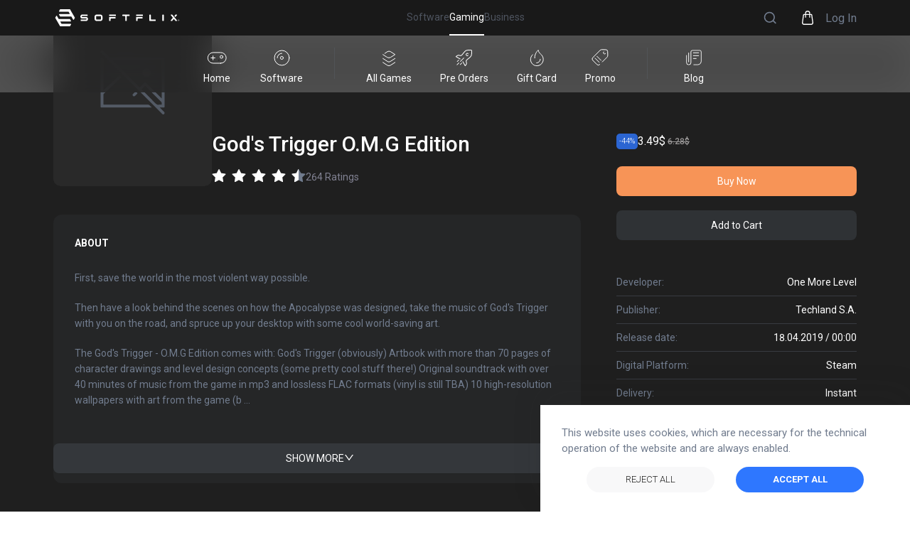

--- FILE ---
content_type: text/html; charset=utf-8
request_url: https://www.softflix.com/gaming/product/pc-games/buy-gods-trigger-omg-edition-global-key-i367066
body_size: 125404
content:
<!DOCTYPE html><html lang="en-US"><head><link rel="icon" href="/favicon.svg"/><link rel="manifest" href="/manifest.json"/><meta name="viewport" content="width=device-width, initial-scale=1.0, user-scalable=yes"/><meta charSet="utf-8"/><meta http-equiv="X-UA-Compatible" content="IE=edge"/><meta name="theme-color" content="#317EFB"/><meta name="facebook-domain-verification" content="at7q8g108zbdeiwc6v7tbso789zhlp"/><meta name="google-site-verification" content="dCpmXNrXojqsaC88eLTzo_cHDtHf9H1l-3gvTqdltxg"/><title>Buy God&#x27;s Trigger O.M.G Edition CD Key</title><meta name="description" content="Lowest Price for God&#x27;s Trigger O.M.G Edition - Buy the best, cheapest, legal game cd keys from official distribution on SOFTFLIX. Instant email delivery."/><script type="application/ld+json">{"@context":"https://schema.org/","@type":"Product","name":"God's Trigger O.M.G Edition","image":["https://genba.azureedge.net/common/a4613516-3589-4f01-a8b6-663db7d952d7/library_600x900_2x.jpg"],"description":"First, save the world in the most violent way possible.\n\nThen have a look behind the scenes on how the Apocalypse was designed, take the music of God's Trigger with you on the road, and spruce up your desktop with some cool world-saving art.\n\nThe God's Trigger - O.M.G Edition comes with:\nGod's Trigger (obviously)\nArtbook with more than 70 pages of character drawings and level design concepts (some pretty cool stuff there!)\nOriginal soundtrack with over 40 minutes of music from the game in mp3 and lossless FLAC formats (vinyl is still TBA)\n10 high-resolution wallpapers with art from the game (because there's no such thing as too much cool art)\nA short digital comic book (for those who like art AND story)\n\nWhen an Angel and a Demon team up to kill their way into Heaven and stop the apocalypse, bullets will fly and blood will be shed.\n\nPlay solo or in with a friend and burst through a room in a matter seconds killing enemies with a bucketload of weapons, special abilities, and melee options in a show of blood and explosions!\n\n\n\nKill enemies in the most graphic way possible!\nMake split-second decisions, dodge bullets and inflict violence in a highly stylized, fast-paced bloodbath.\n\n\n\nEach character brings their own unique powers. With a treasure trove of weapons and customizable special abilities you have the means to annihilate your enemies in just the way you like.\n\n\n\nTwo heroes working together will slay enemies twice as fast! Switch freely between Harry and Judy, the Angel and the Demon, at any moment in solo mode, or grab a friend and work together in co-op for even greater bloodshed!\\ In order to activate this game, you will require a third-party 'Steam' account. For full details on how to activate please follow this link: https://support.steampowered.com/kb_article.php?ref=5414-TFBN-1352","sku":10001393,"brand":{"@type":"Brand","name":"Techland S.A."},"offers":{"@type":"Offer","url":"https://www.softflix.com/gaming/product/pc-games/buy-gods-trigger-omg-edition-global-key-i367066","priceCurrency":"EUR","priceValidUntil":"2030-01-01","itemCondition":"https://schema.org/NewCondition","availability":"https://schema.org/InStock","seller":{"@type":"Organization","name":"SOFTFLIX"}}}</script><script type="application/ld+json">{"@context":"https://schema.org","@type":"BreadcrumbList","itemListElement":[{"@type":"ListItem","position":1,"name":"SOFTFLIX Games","item":"https://www.softflix.com/gaming"},{"@type":"ListItem","position":2,"name":"SOFTFLIX All Games","item":"https://www.softflix.com/gaming/search?phrase="},{"@type":"ListItem","position":3,"name":"God's Trigger O.M.G Edition","item":"https://www.softflix.com/gaming/product/367066"}]}</script><script type="application/ld+json">{"@context":"http://schema.org","@type":"Organization","name":"SOFTFLIX","url":"/","logo":"https://softflixprodstorage.blob.core.windows.net/publicimages/softflix-gradient-logo.png","foundingDate":"2020","description":"SOFTFLIX is an international e-commerce platform based in Berlin, Germany. We provide effective sales services and new avenues for the distribution of software and gaming products.","sameAs":["https://www.facebook.com/SoftflixOfficial","https://www.instagram.com/softflix_official","https://www.linkedin.com/company/softflix-ag/mycompany/","https://www.youtube.com/channel/UCb4ZfV493DYBoR_HsXu_PMQ"],"contactPoint":{"@type":"ContactPoint","contactType":"customer support","telephone":"+49(0)800 7777 199","email":"contact@softflix.com"},"address":{"@type":"PostalAddress","streetAddress":"Kurfürstendamm 14","addressLocality":"Berlin","postalCode":"10719","addressCountry":"Germany"}}</script><meta property="og:title" content="Buy God&#x27;s Trigger O.M.G Edition CD Key"/><meta property="og:description" content="Lowest Price for God&#x27;s Trigger O.M.G Edition - Buy the best, cheapest, legal game cd keys from official distribution on SOFTFLIX. Instant email delivery."/><meta property="og:url" content="https://www.softflix.com/gaming/product/pc-games/buy-gods-trigger-omg-edition-global-key-i367066"/><meta property="og:site_name" content="SOFTFLIX"/><meta property="og:type" content="vwebsite"/><meta property="og:image" content="https://genba.azureedge.net/common/a4613516-3589-4f01-a8b6-663db7d952d7/library_600x900_2x.jpg"/><meta name="twitter:card" content="summary"/><meta name="twitter:title" content="Buy God&#x27;s Trigger O.M.G Edition CD Key"/><meta name="twitter:description" content="Lowest Price for God&#x27;s Trigger O.M.G Edition - Buy the best, cheapest, legal game cd keys from official distribution on SOFTFLIX. Instant email delivery."/><meta name="twitter:url" content="https://www.softflix.com/gaming/product/pc-games/buy-gods-trigger-omg-edition-global-key-i367066"/><meta name="twitter:image" content="https://genba.azureedge.net/common/a4613516-3589-4f01-a8b6-663db7d952d7/library_600x900_2x.jpg"/><meta name="twitter:site" content="SOFTFLIX"/><link rel="canonical" href="https://www.softflix.com/gaming/product/pc-games/buy-gods-trigger-omg-edition-global-key-i367066"/><link rel="alternate" href="https://www.softflix.com/pl-PL/gaming/product/pc-games/buy-gods-trigger-omg-edition-global-key-i367066" hrefLang="pl-PL"/><link rel="alternate" href="https://www.softflix.com/de-DE/gaming/product/pc-games/buy-gods-trigger-omg-edition-global-key-i367066" hrefLang="de-DE"/><link rel="alternate" href="https://www.softflix.com/hi-IN/gaming/product/pc-games/buy-gods-trigger-omg-edition-global-key-i367066" hrefLang="hi-IN"/><link rel="alternate" href="https://www.softflix.com/ko-KR/gaming/product/pc-games/buy-gods-trigger-omg-edition-global-key-i367066" hrefLang="kr-KO"/><link rel="alternate" href="https://www.softflix.com/tr-TR/gaming/product/pc-games/buy-gods-trigger-omg-edition-global-key-i367066" hrefLang="tr-TR"/><link rel="alternate" href="https://www.softflix.com/cs-CZ/gaming/product/pc-games/buy-gods-trigger-omg-edition-global-key-i367066" hrefLang="cs-CZ"/><link rel="alternate" href="https://www.softflix.com/uk-UA/gaming/product/pc-games/buy-gods-trigger-omg-edition-global-key-i367066" hrefLang="uk-UA"/><link rel="alternate" href="https://www.softflix.com/gaming/product/pc-games/buy-gods-trigger-omg-edition-global-key-i367066" hrefLang="en-US"/><link rel="preload" as="image" imagesrcset="/_next/image?url=https%3A%2F%2Fgenba.azureedge.net%2Fcommon%2Fa4613516-3589-4f01-a8b6-663db7d952d7%2Fss_e0228a51b3a594960efb976c621a0c29c7c830f3.1920x1080.jpg&amp;w=640&amp;q=75 640w, /_next/image?url=https%3A%2F%2Fgenba.azureedge.net%2Fcommon%2Fa4613516-3589-4f01-a8b6-663db7d952d7%2Fss_e0228a51b3a594960efb976c621a0c29c7c830f3.1920x1080.jpg&amp;w=750&amp;q=75 750w, /_next/image?url=https%3A%2F%2Fgenba.azureedge.net%2Fcommon%2Fa4613516-3589-4f01-a8b6-663db7d952d7%2Fss_e0228a51b3a594960efb976c621a0c29c7c830f3.1920x1080.jpg&amp;w=828&amp;q=75 828w, /_next/image?url=https%3A%2F%2Fgenba.azureedge.net%2Fcommon%2Fa4613516-3589-4f01-a8b6-663db7d952d7%2Fss_e0228a51b3a594960efb976c621a0c29c7c830f3.1920x1080.jpg&amp;w=1080&amp;q=75 1080w, /_next/image?url=https%3A%2F%2Fgenba.azureedge.net%2Fcommon%2Fa4613516-3589-4f01-a8b6-663db7d952d7%2Fss_e0228a51b3a594960efb976c621a0c29c7c830f3.1920x1080.jpg&amp;w=1200&amp;q=75 1200w, /_next/image?url=https%3A%2F%2Fgenba.azureedge.net%2Fcommon%2Fa4613516-3589-4f01-a8b6-663db7d952d7%2Fss_e0228a51b3a594960efb976c621a0c29c7c830f3.1920x1080.jpg&amp;w=1920&amp;q=75 1920w, /_next/image?url=https%3A%2F%2Fgenba.azureedge.net%2Fcommon%2Fa4613516-3589-4f01-a8b6-663db7d952d7%2Fss_e0228a51b3a594960efb976c621a0c29c7c830f3.1920x1080.jpg&amp;w=2048&amp;q=75 2048w, /_next/image?url=https%3A%2F%2Fgenba.azureedge.net%2Fcommon%2Fa4613516-3589-4f01-a8b6-663db7d952d7%2Fss_e0228a51b3a594960efb976c621a0c29c7c830f3.1920x1080.jpg&amp;w=3840&amp;q=75 3840w" imagesizes="100vw"/><link rel="preload" as="image" imagesrcset="/_next/image?url=https%3A%2F%2Fgenba.azureedge.net%2Fcommon%2Fa4613516-3589-4f01-a8b6-663db7d952d7%2Flibrary_600x900_2x.jpg&amp;w=640&amp;q=75 640w, /_next/image?url=https%3A%2F%2Fgenba.azureedge.net%2Fcommon%2Fa4613516-3589-4f01-a8b6-663db7d952d7%2Flibrary_600x900_2x.jpg&amp;w=750&amp;q=75 750w, /_next/image?url=https%3A%2F%2Fgenba.azureedge.net%2Fcommon%2Fa4613516-3589-4f01-a8b6-663db7d952d7%2Flibrary_600x900_2x.jpg&amp;w=828&amp;q=75 828w, /_next/image?url=https%3A%2F%2Fgenba.azureedge.net%2Fcommon%2Fa4613516-3589-4f01-a8b6-663db7d952d7%2Flibrary_600x900_2x.jpg&amp;w=1080&amp;q=75 1080w, /_next/image?url=https%3A%2F%2Fgenba.azureedge.net%2Fcommon%2Fa4613516-3589-4f01-a8b6-663db7d952d7%2Flibrary_600x900_2x.jpg&amp;w=1200&amp;q=75 1200w, /_next/image?url=https%3A%2F%2Fgenba.azureedge.net%2Fcommon%2Fa4613516-3589-4f01-a8b6-663db7d952d7%2Flibrary_600x900_2x.jpg&amp;w=1920&amp;q=75 1920w, /_next/image?url=https%3A%2F%2Fgenba.azureedge.net%2Fcommon%2Fa4613516-3589-4f01-a8b6-663db7d952d7%2Flibrary_600x900_2x.jpg&amp;w=2048&amp;q=75 2048w, /_next/image?url=https%3A%2F%2Fgenba.azureedge.net%2Fcommon%2Fa4613516-3589-4f01-a8b6-663db7d952d7%2Flibrary_600x900_2x.jpg&amp;w=3840&amp;q=75 3840w" imagesizes="100vw"/><meta name="next-head-count" content="36"/><link rel="stylesheet" type="text/css" href="https://cdnjs.cloudflare.com/ajax/libs/slick-carousel/1.6.0/slick.min.css"/><link rel="stylesheet" type="text/css" href="https://cdnjs.cloudflare.com/ajax/libs/slick-carousel/1.6.0/slick-theme.min.css"/><link rel="preconnect" href="https://fonts.googleapis.com"/><link rel="preconnect" href="https://fonts.gstatic.com"/><link rel="stylesheet" href="https://unpkg.com/react-quill@1.3.3/dist/quill.snow.css"/><link rel="preconnect" href="https://fonts.gstatic.com" crossorigin /><link rel="preload" href="/_next/static/css/acd9af1b3743782f.css" as="style"/><link rel="stylesheet" href="/_next/static/css/acd9af1b3743782f.css" data-n-g=""/><link rel="preload" href="/_next/static/css/c8e664e372e755d6.css" as="style"/><link rel="stylesheet" href="/_next/static/css/c8e664e372e755d6.css" data-n-p=""/><noscript data-n-css=""></noscript><script defer="" nomodule="" src="/_next/static/chunks/polyfills-c67a75d1b6f99dc8.js"></script><script src="/_next/static/chunks/webpack-e099fd3913e13334.js" defer=""></script><script src="/_next/static/chunks/framework-79bce4a3a540b080.js" defer=""></script><script src="/_next/static/chunks/main-c0df3bc8a1f9f028.js" defer=""></script><script src="/_next/static/chunks/pages/_app-38dc853b08ceae96.js" defer=""></script><script src="/_next/static/chunks/75fc9c18-5a55cb0f13134a2c.js" defer=""></script><script src="/_next/static/chunks/3909-8a859eef9aba8e0a.js" defer=""></script><script src="/_next/static/chunks/4537-6adeda4b6127feff.js" defer=""></script><script src="/_next/static/chunks/2679-f5c029eb67e7fb42.js" defer=""></script><script src="/_next/static/chunks/8939-d94e32f4e6b083b3.js" defer=""></script><script src="/_next/static/chunks/6719-308592410e6a6c83.js" defer=""></script><script src="/_next/static/chunks/2604-78a67a3ea722638f.js" defer=""></script><script src="/_next/static/chunks/8456-700c1784398bcca2.js" defer=""></script><script src="/_next/static/chunks/1980-57b63d8babac0d52.js" defer=""></script><script src="/_next/static/chunks/3738-065bce82a2fd47b4.js" defer=""></script><script src="/_next/static/chunks/5875-3893b156aa9c7393.js" defer=""></script><script src="/_next/static/chunks/3611-73a7714946bb9a91.js" defer=""></script><script src="/_next/static/chunks/2605-2621eb9f51a6c4be.js" defer=""></script><script src="/_next/static/chunks/pages/gaming/product/pc-games/%5Bslug%5D-4900fb36c4f0f911.js" defer=""></script><script src="/_next/static/TJgMwK9_JiDKYXPcsZGWH/_buildManifest.js" defer=""></script><script src="/_next/static/TJgMwK9_JiDKYXPcsZGWH/_ssgManifest.js" defer=""></script><style data-href="https://fonts.googleapis.com/css2?family=Roboto:ital,wght@0,100;0,300;0,400;0,500;0,700;0,900;1,100;1,300;1,400;1,500;1,700;1,900&display=swap">@font-face{font-family:'Roboto';font-style:italic;font-weight:100;font-stretch:normal;font-display:swap;src:url(https://fonts.gstatic.com/s/roboto/v47/KFOKCnqEu92Fr1Mu53ZEC9_Vu3r1gIhOszmOClHrs6ljXfMMLoHRiAw.woff) format('woff')}@font-face{font-family:'Roboto';font-style:italic;font-weight:300;font-stretch:normal;font-display:swap;src:url(https://fonts.gstatic.com/s/roboto/v47/KFOKCnqEu92Fr1Mu53ZEC9_Vu3r1gIhOszmOClHrs6ljXfMMLt_QiAw.woff) format('woff')}@font-face{font-family:'Roboto';font-style:italic;font-weight:400;font-stretch:normal;font-display:swap;src:url(https://fonts.gstatic.com/s/roboto/v47/KFOKCnqEu92Fr1Mu53ZEC9_Vu3r1gIhOszmOClHrs6ljXfMMLoHQiAw.woff) format('woff')}@font-face{font-family:'Roboto';font-style:italic;font-weight:500;font-stretch:normal;font-display:swap;src:url(https://fonts.gstatic.com/s/roboto/v47/KFOKCnqEu92Fr1Mu53ZEC9_Vu3r1gIhOszmOClHrs6ljXfMMLrPQiAw.woff) format('woff')}@font-face{font-family:'Roboto';font-style:italic;font-weight:700;font-stretch:normal;font-display:swap;src:url(https://fonts.gstatic.com/s/roboto/v47/KFOKCnqEu92Fr1Mu53ZEC9_Vu3r1gIhOszmOClHrs6ljXfMMLmbXiAw.woff) format('woff')}@font-face{font-family:'Roboto';font-style:italic;font-weight:900;font-stretch:normal;font-display:swap;src:url(https://fonts.gstatic.com/s/roboto/v47/KFOKCnqEu92Fr1Mu53ZEC9_Vu3r1gIhOszmOClHrs6ljXfMMLijXiAw.woff) format('woff')}@font-face{font-family:'Roboto';font-style:normal;font-weight:100;font-stretch:normal;font-display:swap;src:url(https://fonts.gstatic.com/s/roboto/v47/KFOMCnqEu92Fr1ME7kSn66aGLdTylUAMQXC89YmC2DPNWubEbGmQ.woff) format('woff')}@font-face{font-family:'Roboto';font-style:normal;font-weight:300;font-stretch:normal;font-display:swap;src:url(https://fonts.gstatic.com/s/roboto/v47/KFOMCnqEu92Fr1ME7kSn66aGLdTylUAMQXC89YmC2DPNWuaabWmQ.woff) format('woff')}@font-face{font-family:'Roboto';font-style:normal;font-weight:400;font-stretch:normal;font-display:swap;src:url(https://fonts.gstatic.com/s/roboto/v47/KFOMCnqEu92Fr1ME7kSn66aGLdTylUAMQXC89YmC2DPNWubEbWmQ.woff) format('woff')}@font-face{font-family:'Roboto';font-style:normal;font-weight:500;font-stretch:normal;font-display:swap;src:url(https://fonts.gstatic.com/s/roboto/v47/KFOMCnqEu92Fr1ME7kSn66aGLdTylUAMQXC89YmC2DPNWub2bWmQ.woff) format('woff')}@font-face{font-family:'Roboto';font-style:normal;font-weight:700;font-stretch:normal;font-display:swap;src:url(https://fonts.gstatic.com/s/roboto/v47/KFOMCnqEu92Fr1ME7kSn66aGLdTylUAMQXC89YmC2DPNWuYjammQ.woff) format('woff')}@font-face{font-family:'Roboto';font-style:normal;font-weight:900;font-stretch:normal;font-display:swap;src:url(https://fonts.gstatic.com/s/roboto/v47/KFOMCnqEu92Fr1ME7kSn66aGLdTylUAMQXC89YmC2DPNWuZtammQ.woff) format('woff')}@font-face{font-family:'Roboto';font-style:italic;font-weight:100;font-stretch:100%;font-display:swap;src:url(https://fonts.gstatic.com/s/roboto/v47/KFO5CnqEu92Fr1Mu53ZEC9_Vu3r1gIhOszmkC3kaSTbQWt4N.woff2) format('woff2');unicode-range:U+0460-052F,U+1C80-1C8A,U+20B4,U+2DE0-2DFF,U+A640-A69F,U+FE2E-FE2F}@font-face{font-family:'Roboto';font-style:italic;font-weight:100;font-stretch:100%;font-display:swap;src:url(https://fonts.gstatic.com/s/roboto/v47/KFO5CnqEu92Fr1Mu53ZEC9_Vu3r1gIhOszmkAnkaSTbQWt4N.woff2) format('woff2');unicode-range:U+0301,U+0400-045F,U+0490-0491,U+04B0-04B1,U+2116}@font-face{font-family:'Roboto';font-style:italic;font-weight:100;font-stretch:100%;font-display:swap;src:url(https://fonts.gstatic.com/s/roboto/v47/KFO5CnqEu92Fr1Mu53ZEC9_Vu3r1gIhOszmkCnkaSTbQWt4N.woff2) format('woff2');unicode-range:U+1F00-1FFF}@font-face{font-family:'Roboto';font-style:italic;font-weight:100;font-stretch:100%;font-display:swap;src:url(https://fonts.gstatic.com/s/roboto/v47/KFO5CnqEu92Fr1Mu53ZEC9_Vu3r1gIhOszmkBXkaSTbQWt4N.woff2) format('woff2');unicode-range:U+0370-0377,U+037A-037F,U+0384-038A,U+038C,U+038E-03A1,U+03A3-03FF}@font-face{font-family:'Roboto';font-style:italic;font-weight:100;font-stretch:100%;font-display:swap;src:url(https://fonts.gstatic.com/s/roboto/v47/KFO5CnqEu92Fr1Mu53ZEC9_Vu3r1gIhOszmkenkaSTbQWt4N.woff2) format('woff2');unicode-range:U+0302-0303,U+0305,U+0307-0308,U+0310,U+0312,U+0315,U+031A,U+0326-0327,U+032C,U+032F-0330,U+0332-0333,U+0338,U+033A,U+0346,U+034D,U+0391-03A1,U+03A3-03A9,U+03B1-03C9,U+03D1,U+03D5-03D6,U+03F0-03F1,U+03F4-03F5,U+2016-2017,U+2034-2038,U+203C,U+2040,U+2043,U+2047,U+2050,U+2057,U+205F,U+2070-2071,U+2074-208E,U+2090-209C,U+20D0-20DC,U+20E1,U+20E5-20EF,U+2100-2112,U+2114-2115,U+2117-2121,U+2123-214F,U+2190,U+2192,U+2194-21AE,U+21B0-21E5,U+21F1-21F2,U+21F4-2211,U+2213-2214,U+2216-22FF,U+2308-230B,U+2310,U+2319,U+231C-2321,U+2336-237A,U+237C,U+2395,U+239B-23B7,U+23D0,U+23DC-23E1,U+2474-2475,U+25AF,U+25B3,U+25B7,U+25BD,U+25C1,U+25CA,U+25CC,U+25FB,U+266D-266F,U+27C0-27FF,U+2900-2AFF,U+2B0E-2B11,U+2B30-2B4C,U+2BFE,U+3030,U+FF5B,U+FF5D,U+1D400-1D7FF,U+1EE00-1EEFF}@font-face{font-family:'Roboto';font-style:italic;font-weight:100;font-stretch:100%;font-display:swap;src:url(https://fonts.gstatic.com/s/roboto/v47/KFO5CnqEu92Fr1Mu53ZEC9_Vu3r1gIhOszmkaHkaSTbQWt4N.woff2) format('woff2');unicode-range:U+0001-000C,U+000E-001F,U+007F-009F,U+20DD-20E0,U+20E2-20E4,U+2150-218F,U+2190,U+2192,U+2194-2199,U+21AF,U+21E6-21F0,U+21F3,U+2218-2219,U+2299,U+22C4-22C6,U+2300-243F,U+2440-244A,U+2460-24FF,U+25A0-27BF,U+2800-28FF,U+2921-2922,U+2981,U+29BF,U+29EB,U+2B00-2BFF,U+4DC0-4DFF,U+FFF9-FFFB,U+10140-1018E,U+10190-1019C,U+101A0,U+101D0-101FD,U+102E0-102FB,U+10E60-10E7E,U+1D2C0-1D2D3,U+1D2E0-1D37F,U+1F000-1F0FF,U+1F100-1F1AD,U+1F1E6-1F1FF,U+1F30D-1F30F,U+1F315,U+1F31C,U+1F31E,U+1F320-1F32C,U+1F336,U+1F378,U+1F37D,U+1F382,U+1F393-1F39F,U+1F3A7-1F3A8,U+1F3AC-1F3AF,U+1F3C2,U+1F3C4-1F3C6,U+1F3CA-1F3CE,U+1F3D4-1F3E0,U+1F3ED,U+1F3F1-1F3F3,U+1F3F5-1F3F7,U+1F408,U+1F415,U+1F41F,U+1F426,U+1F43F,U+1F441-1F442,U+1F444,U+1F446-1F449,U+1F44C-1F44E,U+1F453,U+1F46A,U+1F47D,U+1F4A3,U+1F4B0,U+1F4B3,U+1F4B9,U+1F4BB,U+1F4BF,U+1F4C8-1F4CB,U+1F4D6,U+1F4DA,U+1F4DF,U+1F4E3-1F4E6,U+1F4EA-1F4ED,U+1F4F7,U+1F4F9-1F4FB,U+1F4FD-1F4FE,U+1F503,U+1F507-1F50B,U+1F50D,U+1F512-1F513,U+1F53E-1F54A,U+1F54F-1F5FA,U+1F610,U+1F650-1F67F,U+1F687,U+1F68D,U+1F691,U+1F694,U+1F698,U+1F6AD,U+1F6B2,U+1F6B9-1F6BA,U+1F6BC,U+1F6C6-1F6CF,U+1F6D3-1F6D7,U+1F6E0-1F6EA,U+1F6F0-1F6F3,U+1F6F7-1F6FC,U+1F700-1F7FF,U+1F800-1F80B,U+1F810-1F847,U+1F850-1F859,U+1F860-1F887,U+1F890-1F8AD,U+1F8B0-1F8BB,U+1F8C0-1F8C1,U+1F900-1F90B,U+1F93B,U+1F946,U+1F984,U+1F996,U+1F9E9,U+1FA00-1FA6F,U+1FA70-1FA7C,U+1FA80-1FA89,U+1FA8F-1FAC6,U+1FACE-1FADC,U+1FADF-1FAE9,U+1FAF0-1FAF8,U+1FB00-1FBFF}@font-face{font-family:'Roboto';font-style:italic;font-weight:100;font-stretch:100%;font-display:swap;src:url(https://fonts.gstatic.com/s/roboto/v47/KFO5CnqEu92Fr1Mu53ZEC9_Vu3r1gIhOszmkCXkaSTbQWt4N.woff2) format('woff2');unicode-range:U+0102-0103,U+0110-0111,U+0128-0129,U+0168-0169,U+01A0-01A1,U+01AF-01B0,U+0300-0301,U+0303-0304,U+0308-0309,U+0323,U+0329,U+1EA0-1EF9,U+20AB}@font-face{font-family:'Roboto';font-style:italic;font-weight:100;font-stretch:100%;font-display:swap;src:url(https://fonts.gstatic.com/s/roboto/v47/KFO5CnqEu92Fr1Mu53ZEC9_Vu3r1gIhOszmkCHkaSTbQWt4N.woff2) format('woff2');unicode-range:U+0100-02BA,U+02BD-02C5,U+02C7-02CC,U+02CE-02D7,U+02DD-02FF,U+0304,U+0308,U+0329,U+1D00-1DBF,U+1E00-1E9F,U+1EF2-1EFF,U+2020,U+20A0-20AB,U+20AD-20C0,U+2113,U+2C60-2C7F,U+A720-A7FF}@font-face{font-family:'Roboto';font-style:italic;font-weight:100;font-stretch:100%;font-display:swap;src:url(https://fonts.gstatic.com/s/roboto/v47/KFO5CnqEu92Fr1Mu53ZEC9_Vu3r1gIhOszmkBnkaSTbQWg.woff2) format('woff2');unicode-range:U+0000-00FF,U+0131,U+0152-0153,U+02BB-02BC,U+02C6,U+02DA,U+02DC,U+0304,U+0308,U+0329,U+2000-206F,U+20AC,U+2122,U+2191,U+2193,U+2212,U+2215,U+FEFF,U+FFFD}@font-face{font-family:'Roboto';font-style:italic;font-weight:300;font-stretch:100%;font-display:swap;src:url(https://fonts.gstatic.com/s/roboto/v47/KFO5CnqEu92Fr1Mu53ZEC9_Vu3r1gIhOszmkC3kaSTbQWt4N.woff2) format('woff2');unicode-range:U+0460-052F,U+1C80-1C8A,U+20B4,U+2DE0-2DFF,U+A640-A69F,U+FE2E-FE2F}@font-face{font-family:'Roboto';font-style:italic;font-weight:300;font-stretch:100%;font-display:swap;src:url(https://fonts.gstatic.com/s/roboto/v47/KFO5CnqEu92Fr1Mu53ZEC9_Vu3r1gIhOszmkAnkaSTbQWt4N.woff2) format('woff2');unicode-range:U+0301,U+0400-045F,U+0490-0491,U+04B0-04B1,U+2116}@font-face{font-family:'Roboto';font-style:italic;font-weight:300;font-stretch:100%;font-display:swap;src:url(https://fonts.gstatic.com/s/roboto/v47/KFO5CnqEu92Fr1Mu53ZEC9_Vu3r1gIhOszmkCnkaSTbQWt4N.woff2) format('woff2');unicode-range:U+1F00-1FFF}@font-face{font-family:'Roboto';font-style:italic;font-weight:300;font-stretch:100%;font-display:swap;src:url(https://fonts.gstatic.com/s/roboto/v47/KFO5CnqEu92Fr1Mu53ZEC9_Vu3r1gIhOszmkBXkaSTbQWt4N.woff2) format('woff2');unicode-range:U+0370-0377,U+037A-037F,U+0384-038A,U+038C,U+038E-03A1,U+03A3-03FF}@font-face{font-family:'Roboto';font-style:italic;font-weight:300;font-stretch:100%;font-display:swap;src:url(https://fonts.gstatic.com/s/roboto/v47/KFO5CnqEu92Fr1Mu53ZEC9_Vu3r1gIhOszmkenkaSTbQWt4N.woff2) format('woff2');unicode-range:U+0302-0303,U+0305,U+0307-0308,U+0310,U+0312,U+0315,U+031A,U+0326-0327,U+032C,U+032F-0330,U+0332-0333,U+0338,U+033A,U+0346,U+034D,U+0391-03A1,U+03A3-03A9,U+03B1-03C9,U+03D1,U+03D5-03D6,U+03F0-03F1,U+03F4-03F5,U+2016-2017,U+2034-2038,U+203C,U+2040,U+2043,U+2047,U+2050,U+2057,U+205F,U+2070-2071,U+2074-208E,U+2090-209C,U+20D0-20DC,U+20E1,U+20E5-20EF,U+2100-2112,U+2114-2115,U+2117-2121,U+2123-214F,U+2190,U+2192,U+2194-21AE,U+21B0-21E5,U+21F1-21F2,U+21F4-2211,U+2213-2214,U+2216-22FF,U+2308-230B,U+2310,U+2319,U+231C-2321,U+2336-237A,U+237C,U+2395,U+239B-23B7,U+23D0,U+23DC-23E1,U+2474-2475,U+25AF,U+25B3,U+25B7,U+25BD,U+25C1,U+25CA,U+25CC,U+25FB,U+266D-266F,U+27C0-27FF,U+2900-2AFF,U+2B0E-2B11,U+2B30-2B4C,U+2BFE,U+3030,U+FF5B,U+FF5D,U+1D400-1D7FF,U+1EE00-1EEFF}@font-face{font-family:'Roboto';font-style:italic;font-weight:300;font-stretch:100%;font-display:swap;src:url(https://fonts.gstatic.com/s/roboto/v47/KFO5CnqEu92Fr1Mu53ZEC9_Vu3r1gIhOszmkaHkaSTbQWt4N.woff2) format('woff2');unicode-range:U+0001-000C,U+000E-001F,U+007F-009F,U+20DD-20E0,U+20E2-20E4,U+2150-218F,U+2190,U+2192,U+2194-2199,U+21AF,U+21E6-21F0,U+21F3,U+2218-2219,U+2299,U+22C4-22C6,U+2300-243F,U+2440-244A,U+2460-24FF,U+25A0-27BF,U+2800-28FF,U+2921-2922,U+2981,U+29BF,U+29EB,U+2B00-2BFF,U+4DC0-4DFF,U+FFF9-FFFB,U+10140-1018E,U+10190-1019C,U+101A0,U+101D0-101FD,U+102E0-102FB,U+10E60-10E7E,U+1D2C0-1D2D3,U+1D2E0-1D37F,U+1F000-1F0FF,U+1F100-1F1AD,U+1F1E6-1F1FF,U+1F30D-1F30F,U+1F315,U+1F31C,U+1F31E,U+1F320-1F32C,U+1F336,U+1F378,U+1F37D,U+1F382,U+1F393-1F39F,U+1F3A7-1F3A8,U+1F3AC-1F3AF,U+1F3C2,U+1F3C4-1F3C6,U+1F3CA-1F3CE,U+1F3D4-1F3E0,U+1F3ED,U+1F3F1-1F3F3,U+1F3F5-1F3F7,U+1F408,U+1F415,U+1F41F,U+1F426,U+1F43F,U+1F441-1F442,U+1F444,U+1F446-1F449,U+1F44C-1F44E,U+1F453,U+1F46A,U+1F47D,U+1F4A3,U+1F4B0,U+1F4B3,U+1F4B9,U+1F4BB,U+1F4BF,U+1F4C8-1F4CB,U+1F4D6,U+1F4DA,U+1F4DF,U+1F4E3-1F4E6,U+1F4EA-1F4ED,U+1F4F7,U+1F4F9-1F4FB,U+1F4FD-1F4FE,U+1F503,U+1F507-1F50B,U+1F50D,U+1F512-1F513,U+1F53E-1F54A,U+1F54F-1F5FA,U+1F610,U+1F650-1F67F,U+1F687,U+1F68D,U+1F691,U+1F694,U+1F698,U+1F6AD,U+1F6B2,U+1F6B9-1F6BA,U+1F6BC,U+1F6C6-1F6CF,U+1F6D3-1F6D7,U+1F6E0-1F6EA,U+1F6F0-1F6F3,U+1F6F7-1F6FC,U+1F700-1F7FF,U+1F800-1F80B,U+1F810-1F847,U+1F850-1F859,U+1F860-1F887,U+1F890-1F8AD,U+1F8B0-1F8BB,U+1F8C0-1F8C1,U+1F900-1F90B,U+1F93B,U+1F946,U+1F984,U+1F996,U+1F9E9,U+1FA00-1FA6F,U+1FA70-1FA7C,U+1FA80-1FA89,U+1FA8F-1FAC6,U+1FACE-1FADC,U+1FADF-1FAE9,U+1FAF0-1FAF8,U+1FB00-1FBFF}@font-face{font-family:'Roboto';font-style:italic;font-weight:300;font-stretch:100%;font-display:swap;src:url(https://fonts.gstatic.com/s/roboto/v47/KFO5CnqEu92Fr1Mu53ZEC9_Vu3r1gIhOszmkCXkaSTbQWt4N.woff2) format('woff2');unicode-range:U+0102-0103,U+0110-0111,U+0128-0129,U+0168-0169,U+01A0-01A1,U+01AF-01B0,U+0300-0301,U+0303-0304,U+0308-0309,U+0323,U+0329,U+1EA0-1EF9,U+20AB}@font-face{font-family:'Roboto';font-style:italic;font-weight:300;font-stretch:100%;font-display:swap;src:url(https://fonts.gstatic.com/s/roboto/v47/KFO5CnqEu92Fr1Mu53ZEC9_Vu3r1gIhOszmkCHkaSTbQWt4N.woff2) format('woff2');unicode-range:U+0100-02BA,U+02BD-02C5,U+02C7-02CC,U+02CE-02D7,U+02DD-02FF,U+0304,U+0308,U+0329,U+1D00-1DBF,U+1E00-1E9F,U+1EF2-1EFF,U+2020,U+20A0-20AB,U+20AD-20C0,U+2113,U+2C60-2C7F,U+A720-A7FF}@font-face{font-family:'Roboto';font-style:italic;font-weight:300;font-stretch:100%;font-display:swap;src:url(https://fonts.gstatic.com/s/roboto/v47/KFO5CnqEu92Fr1Mu53ZEC9_Vu3r1gIhOszmkBnkaSTbQWg.woff2) format('woff2');unicode-range:U+0000-00FF,U+0131,U+0152-0153,U+02BB-02BC,U+02C6,U+02DA,U+02DC,U+0304,U+0308,U+0329,U+2000-206F,U+20AC,U+2122,U+2191,U+2193,U+2212,U+2215,U+FEFF,U+FFFD}@font-face{font-family:'Roboto';font-style:italic;font-weight:400;font-stretch:100%;font-display:swap;src:url(https://fonts.gstatic.com/s/roboto/v47/KFO5CnqEu92Fr1Mu53ZEC9_Vu3r1gIhOszmkC3kaSTbQWt4N.woff2) format('woff2');unicode-range:U+0460-052F,U+1C80-1C8A,U+20B4,U+2DE0-2DFF,U+A640-A69F,U+FE2E-FE2F}@font-face{font-family:'Roboto';font-style:italic;font-weight:400;font-stretch:100%;font-display:swap;src:url(https://fonts.gstatic.com/s/roboto/v47/KFO5CnqEu92Fr1Mu53ZEC9_Vu3r1gIhOszmkAnkaSTbQWt4N.woff2) format('woff2');unicode-range:U+0301,U+0400-045F,U+0490-0491,U+04B0-04B1,U+2116}@font-face{font-family:'Roboto';font-style:italic;font-weight:400;font-stretch:100%;font-display:swap;src:url(https://fonts.gstatic.com/s/roboto/v47/KFO5CnqEu92Fr1Mu53ZEC9_Vu3r1gIhOszmkCnkaSTbQWt4N.woff2) format('woff2');unicode-range:U+1F00-1FFF}@font-face{font-family:'Roboto';font-style:italic;font-weight:400;font-stretch:100%;font-display:swap;src:url(https://fonts.gstatic.com/s/roboto/v47/KFO5CnqEu92Fr1Mu53ZEC9_Vu3r1gIhOszmkBXkaSTbQWt4N.woff2) format('woff2');unicode-range:U+0370-0377,U+037A-037F,U+0384-038A,U+038C,U+038E-03A1,U+03A3-03FF}@font-face{font-family:'Roboto';font-style:italic;font-weight:400;font-stretch:100%;font-display:swap;src:url(https://fonts.gstatic.com/s/roboto/v47/KFO5CnqEu92Fr1Mu53ZEC9_Vu3r1gIhOszmkenkaSTbQWt4N.woff2) format('woff2');unicode-range:U+0302-0303,U+0305,U+0307-0308,U+0310,U+0312,U+0315,U+031A,U+0326-0327,U+032C,U+032F-0330,U+0332-0333,U+0338,U+033A,U+0346,U+034D,U+0391-03A1,U+03A3-03A9,U+03B1-03C9,U+03D1,U+03D5-03D6,U+03F0-03F1,U+03F4-03F5,U+2016-2017,U+2034-2038,U+203C,U+2040,U+2043,U+2047,U+2050,U+2057,U+205F,U+2070-2071,U+2074-208E,U+2090-209C,U+20D0-20DC,U+20E1,U+20E5-20EF,U+2100-2112,U+2114-2115,U+2117-2121,U+2123-214F,U+2190,U+2192,U+2194-21AE,U+21B0-21E5,U+21F1-21F2,U+21F4-2211,U+2213-2214,U+2216-22FF,U+2308-230B,U+2310,U+2319,U+231C-2321,U+2336-237A,U+237C,U+2395,U+239B-23B7,U+23D0,U+23DC-23E1,U+2474-2475,U+25AF,U+25B3,U+25B7,U+25BD,U+25C1,U+25CA,U+25CC,U+25FB,U+266D-266F,U+27C0-27FF,U+2900-2AFF,U+2B0E-2B11,U+2B30-2B4C,U+2BFE,U+3030,U+FF5B,U+FF5D,U+1D400-1D7FF,U+1EE00-1EEFF}@font-face{font-family:'Roboto';font-style:italic;font-weight:400;font-stretch:100%;font-display:swap;src:url(https://fonts.gstatic.com/s/roboto/v47/KFO5CnqEu92Fr1Mu53ZEC9_Vu3r1gIhOszmkaHkaSTbQWt4N.woff2) format('woff2');unicode-range:U+0001-000C,U+000E-001F,U+007F-009F,U+20DD-20E0,U+20E2-20E4,U+2150-218F,U+2190,U+2192,U+2194-2199,U+21AF,U+21E6-21F0,U+21F3,U+2218-2219,U+2299,U+22C4-22C6,U+2300-243F,U+2440-244A,U+2460-24FF,U+25A0-27BF,U+2800-28FF,U+2921-2922,U+2981,U+29BF,U+29EB,U+2B00-2BFF,U+4DC0-4DFF,U+FFF9-FFFB,U+10140-1018E,U+10190-1019C,U+101A0,U+101D0-101FD,U+102E0-102FB,U+10E60-10E7E,U+1D2C0-1D2D3,U+1D2E0-1D37F,U+1F000-1F0FF,U+1F100-1F1AD,U+1F1E6-1F1FF,U+1F30D-1F30F,U+1F315,U+1F31C,U+1F31E,U+1F320-1F32C,U+1F336,U+1F378,U+1F37D,U+1F382,U+1F393-1F39F,U+1F3A7-1F3A8,U+1F3AC-1F3AF,U+1F3C2,U+1F3C4-1F3C6,U+1F3CA-1F3CE,U+1F3D4-1F3E0,U+1F3ED,U+1F3F1-1F3F3,U+1F3F5-1F3F7,U+1F408,U+1F415,U+1F41F,U+1F426,U+1F43F,U+1F441-1F442,U+1F444,U+1F446-1F449,U+1F44C-1F44E,U+1F453,U+1F46A,U+1F47D,U+1F4A3,U+1F4B0,U+1F4B3,U+1F4B9,U+1F4BB,U+1F4BF,U+1F4C8-1F4CB,U+1F4D6,U+1F4DA,U+1F4DF,U+1F4E3-1F4E6,U+1F4EA-1F4ED,U+1F4F7,U+1F4F9-1F4FB,U+1F4FD-1F4FE,U+1F503,U+1F507-1F50B,U+1F50D,U+1F512-1F513,U+1F53E-1F54A,U+1F54F-1F5FA,U+1F610,U+1F650-1F67F,U+1F687,U+1F68D,U+1F691,U+1F694,U+1F698,U+1F6AD,U+1F6B2,U+1F6B9-1F6BA,U+1F6BC,U+1F6C6-1F6CF,U+1F6D3-1F6D7,U+1F6E0-1F6EA,U+1F6F0-1F6F3,U+1F6F7-1F6FC,U+1F700-1F7FF,U+1F800-1F80B,U+1F810-1F847,U+1F850-1F859,U+1F860-1F887,U+1F890-1F8AD,U+1F8B0-1F8BB,U+1F8C0-1F8C1,U+1F900-1F90B,U+1F93B,U+1F946,U+1F984,U+1F996,U+1F9E9,U+1FA00-1FA6F,U+1FA70-1FA7C,U+1FA80-1FA89,U+1FA8F-1FAC6,U+1FACE-1FADC,U+1FADF-1FAE9,U+1FAF0-1FAF8,U+1FB00-1FBFF}@font-face{font-family:'Roboto';font-style:italic;font-weight:400;font-stretch:100%;font-display:swap;src:url(https://fonts.gstatic.com/s/roboto/v47/KFO5CnqEu92Fr1Mu53ZEC9_Vu3r1gIhOszmkCXkaSTbQWt4N.woff2) format('woff2');unicode-range:U+0102-0103,U+0110-0111,U+0128-0129,U+0168-0169,U+01A0-01A1,U+01AF-01B0,U+0300-0301,U+0303-0304,U+0308-0309,U+0323,U+0329,U+1EA0-1EF9,U+20AB}@font-face{font-family:'Roboto';font-style:italic;font-weight:400;font-stretch:100%;font-display:swap;src:url(https://fonts.gstatic.com/s/roboto/v47/KFO5CnqEu92Fr1Mu53ZEC9_Vu3r1gIhOszmkCHkaSTbQWt4N.woff2) format('woff2');unicode-range:U+0100-02BA,U+02BD-02C5,U+02C7-02CC,U+02CE-02D7,U+02DD-02FF,U+0304,U+0308,U+0329,U+1D00-1DBF,U+1E00-1E9F,U+1EF2-1EFF,U+2020,U+20A0-20AB,U+20AD-20C0,U+2113,U+2C60-2C7F,U+A720-A7FF}@font-face{font-family:'Roboto';font-style:italic;font-weight:400;font-stretch:100%;font-display:swap;src:url(https://fonts.gstatic.com/s/roboto/v47/KFO5CnqEu92Fr1Mu53ZEC9_Vu3r1gIhOszmkBnkaSTbQWg.woff2) format('woff2');unicode-range:U+0000-00FF,U+0131,U+0152-0153,U+02BB-02BC,U+02C6,U+02DA,U+02DC,U+0304,U+0308,U+0329,U+2000-206F,U+20AC,U+2122,U+2191,U+2193,U+2212,U+2215,U+FEFF,U+FFFD}@font-face{font-family:'Roboto';font-style:italic;font-weight:500;font-stretch:100%;font-display:swap;src:url(https://fonts.gstatic.com/s/roboto/v47/KFO5CnqEu92Fr1Mu53ZEC9_Vu3r1gIhOszmkC3kaSTbQWt4N.woff2) format('woff2');unicode-range:U+0460-052F,U+1C80-1C8A,U+20B4,U+2DE0-2DFF,U+A640-A69F,U+FE2E-FE2F}@font-face{font-family:'Roboto';font-style:italic;font-weight:500;font-stretch:100%;font-display:swap;src:url(https://fonts.gstatic.com/s/roboto/v47/KFO5CnqEu92Fr1Mu53ZEC9_Vu3r1gIhOszmkAnkaSTbQWt4N.woff2) format('woff2');unicode-range:U+0301,U+0400-045F,U+0490-0491,U+04B0-04B1,U+2116}@font-face{font-family:'Roboto';font-style:italic;font-weight:500;font-stretch:100%;font-display:swap;src:url(https://fonts.gstatic.com/s/roboto/v47/KFO5CnqEu92Fr1Mu53ZEC9_Vu3r1gIhOszmkCnkaSTbQWt4N.woff2) format('woff2');unicode-range:U+1F00-1FFF}@font-face{font-family:'Roboto';font-style:italic;font-weight:500;font-stretch:100%;font-display:swap;src:url(https://fonts.gstatic.com/s/roboto/v47/KFO5CnqEu92Fr1Mu53ZEC9_Vu3r1gIhOszmkBXkaSTbQWt4N.woff2) format('woff2');unicode-range:U+0370-0377,U+037A-037F,U+0384-038A,U+038C,U+038E-03A1,U+03A3-03FF}@font-face{font-family:'Roboto';font-style:italic;font-weight:500;font-stretch:100%;font-display:swap;src:url(https://fonts.gstatic.com/s/roboto/v47/KFO5CnqEu92Fr1Mu53ZEC9_Vu3r1gIhOszmkenkaSTbQWt4N.woff2) format('woff2');unicode-range:U+0302-0303,U+0305,U+0307-0308,U+0310,U+0312,U+0315,U+031A,U+0326-0327,U+032C,U+032F-0330,U+0332-0333,U+0338,U+033A,U+0346,U+034D,U+0391-03A1,U+03A3-03A9,U+03B1-03C9,U+03D1,U+03D5-03D6,U+03F0-03F1,U+03F4-03F5,U+2016-2017,U+2034-2038,U+203C,U+2040,U+2043,U+2047,U+2050,U+2057,U+205F,U+2070-2071,U+2074-208E,U+2090-209C,U+20D0-20DC,U+20E1,U+20E5-20EF,U+2100-2112,U+2114-2115,U+2117-2121,U+2123-214F,U+2190,U+2192,U+2194-21AE,U+21B0-21E5,U+21F1-21F2,U+21F4-2211,U+2213-2214,U+2216-22FF,U+2308-230B,U+2310,U+2319,U+231C-2321,U+2336-237A,U+237C,U+2395,U+239B-23B7,U+23D0,U+23DC-23E1,U+2474-2475,U+25AF,U+25B3,U+25B7,U+25BD,U+25C1,U+25CA,U+25CC,U+25FB,U+266D-266F,U+27C0-27FF,U+2900-2AFF,U+2B0E-2B11,U+2B30-2B4C,U+2BFE,U+3030,U+FF5B,U+FF5D,U+1D400-1D7FF,U+1EE00-1EEFF}@font-face{font-family:'Roboto';font-style:italic;font-weight:500;font-stretch:100%;font-display:swap;src:url(https://fonts.gstatic.com/s/roboto/v47/KFO5CnqEu92Fr1Mu53ZEC9_Vu3r1gIhOszmkaHkaSTbQWt4N.woff2) format('woff2');unicode-range:U+0001-000C,U+000E-001F,U+007F-009F,U+20DD-20E0,U+20E2-20E4,U+2150-218F,U+2190,U+2192,U+2194-2199,U+21AF,U+21E6-21F0,U+21F3,U+2218-2219,U+2299,U+22C4-22C6,U+2300-243F,U+2440-244A,U+2460-24FF,U+25A0-27BF,U+2800-28FF,U+2921-2922,U+2981,U+29BF,U+29EB,U+2B00-2BFF,U+4DC0-4DFF,U+FFF9-FFFB,U+10140-1018E,U+10190-1019C,U+101A0,U+101D0-101FD,U+102E0-102FB,U+10E60-10E7E,U+1D2C0-1D2D3,U+1D2E0-1D37F,U+1F000-1F0FF,U+1F100-1F1AD,U+1F1E6-1F1FF,U+1F30D-1F30F,U+1F315,U+1F31C,U+1F31E,U+1F320-1F32C,U+1F336,U+1F378,U+1F37D,U+1F382,U+1F393-1F39F,U+1F3A7-1F3A8,U+1F3AC-1F3AF,U+1F3C2,U+1F3C4-1F3C6,U+1F3CA-1F3CE,U+1F3D4-1F3E0,U+1F3ED,U+1F3F1-1F3F3,U+1F3F5-1F3F7,U+1F408,U+1F415,U+1F41F,U+1F426,U+1F43F,U+1F441-1F442,U+1F444,U+1F446-1F449,U+1F44C-1F44E,U+1F453,U+1F46A,U+1F47D,U+1F4A3,U+1F4B0,U+1F4B3,U+1F4B9,U+1F4BB,U+1F4BF,U+1F4C8-1F4CB,U+1F4D6,U+1F4DA,U+1F4DF,U+1F4E3-1F4E6,U+1F4EA-1F4ED,U+1F4F7,U+1F4F9-1F4FB,U+1F4FD-1F4FE,U+1F503,U+1F507-1F50B,U+1F50D,U+1F512-1F513,U+1F53E-1F54A,U+1F54F-1F5FA,U+1F610,U+1F650-1F67F,U+1F687,U+1F68D,U+1F691,U+1F694,U+1F698,U+1F6AD,U+1F6B2,U+1F6B9-1F6BA,U+1F6BC,U+1F6C6-1F6CF,U+1F6D3-1F6D7,U+1F6E0-1F6EA,U+1F6F0-1F6F3,U+1F6F7-1F6FC,U+1F700-1F7FF,U+1F800-1F80B,U+1F810-1F847,U+1F850-1F859,U+1F860-1F887,U+1F890-1F8AD,U+1F8B0-1F8BB,U+1F8C0-1F8C1,U+1F900-1F90B,U+1F93B,U+1F946,U+1F984,U+1F996,U+1F9E9,U+1FA00-1FA6F,U+1FA70-1FA7C,U+1FA80-1FA89,U+1FA8F-1FAC6,U+1FACE-1FADC,U+1FADF-1FAE9,U+1FAF0-1FAF8,U+1FB00-1FBFF}@font-face{font-family:'Roboto';font-style:italic;font-weight:500;font-stretch:100%;font-display:swap;src:url(https://fonts.gstatic.com/s/roboto/v47/KFO5CnqEu92Fr1Mu53ZEC9_Vu3r1gIhOszmkCXkaSTbQWt4N.woff2) format('woff2');unicode-range:U+0102-0103,U+0110-0111,U+0128-0129,U+0168-0169,U+01A0-01A1,U+01AF-01B0,U+0300-0301,U+0303-0304,U+0308-0309,U+0323,U+0329,U+1EA0-1EF9,U+20AB}@font-face{font-family:'Roboto';font-style:italic;font-weight:500;font-stretch:100%;font-display:swap;src:url(https://fonts.gstatic.com/s/roboto/v47/KFO5CnqEu92Fr1Mu53ZEC9_Vu3r1gIhOszmkCHkaSTbQWt4N.woff2) format('woff2');unicode-range:U+0100-02BA,U+02BD-02C5,U+02C7-02CC,U+02CE-02D7,U+02DD-02FF,U+0304,U+0308,U+0329,U+1D00-1DBF,U+1E00-1E9F,U+1EF2-1EFF,U+2020,U+20A0-20AB,U+20AD-20C0,U+2113,U+2C60-2C7F,U+A720-A7FF}@font-face{font-family:'Roboto';font-style:italic;font-weight:500;font-stretch:100%;font-display:swap;src:url(https://fonts.gstatic.com/s/roboto/v47/KFO5CnqEu92Fr1Mu53ZEC9_Vu3r1gIhOszmkBnkaSTbQWg.woff2) format('woff2');unicode-range:U+0000-00FF,U+0131,U+0152-0153,U+02BB-02BC,U+02C6,U+02DA,U+02DC,U+0304,U+0308,U+0329,U+2000-206F,U+20AC,U+2122,U+2191,U+2193,U+2212,U+2215,U+FEFF,U+FFFD}@font-face{font-family:'Roboto';font-style:italic;font-weight:700;font-stretch:100%;font-display:swap;src:url(https://fonts.gstatic.com/s/roboto/v47/KFO5CnqEu92Fr1Mu53ZEC9_Vu3r1gIhOszmkC3kaSTbQWt4N.woff2) format('woff2');unicode-range:U+0460-052F,U+1C80-1C8A,U+20B4,U+2DE0-2DFF,U+A640-A69F,U+FE2E-FE2F}@font-face{font-family:'Roboto';font-style:italic;font-weight:700;font-stretch:100%;font-display:swap;src:url(https://fonts.gstatic.com/s/roboto/v47/KFO5CnqEu92Fr1Mu53ZEC9_Vu3r1gIhOszmkAnkaSTbQWt4N.woff2) format('woff2');unicode-range:U+0301,U+0400-045F,U+0490-0491,U+04B0-04B1,U+2116}@font-face{font-family:'Roboto';font-style:italic;font-weight:700;font-stretch:100%;font-display:swap;src:url(https://fonts.gstatic.com/s/roboto/v47/KFO5CnqEu92Fr1Mu53ZEC9_Vu3r1gIhOszmkCnkaSTbQWt4N.woff2) format('woff2');unicode-range:U+1F00-1FFF}@font-face{font-family:'Roboto';font-style:italic;font-weight:700;font-stretch:100%;font-display:swap;src:url(https://fonts.gstatic.com/s/roboto/v47/KFO5CnqEu92Fr1Mu53ZEC9_Vu3r1gIhOszmkBXkaSTbQWt4N.woff2) format('woff2');unicode-range:U+0370-0377,U+037A-037F,U+0384-038A,U+038C,U+038E-03A1,U+03A3-03FF}@font-face{font-family:'Roboto';font-style:italic;font-weight:700;font-stretch:100%;font-display:swap;src:url(https://fonts.gstatic.com/s/roboto/v47/KFO5CnqEu92Fr1Mu53ZEC9_Vu3r1gIhOszmkenkaSTbQWt4N.woff2) format('woff2');unicode-range:U+0302-0303,U+0305,U+0307-0308,U+0310,U+0312,U+0315,U+031A,U+0326-0327,U+032C,U+032F-0330,U+0332-0333,U+0338,U+033A,U+0346,U+034D,U+0391-03A1,U+03A3-03A9,U+03B1-03C9,U+03D1,U+03D5-03D6,U+03F0-03F1,U+03F4-03F5,U+2016-2017,U+2034-2038,U+203C,U+2040,U+2043,U+2047,U+2050,U+2057,U+205F,U+2070-2071,U+2074-208E,U+2090-209C,U+20D0-20DC,U+20E1,U+20E5-20EF,U+2100-2112,U+2114-2115,U+2117-2121,U+2123-214F,U+2190,U+2192,U+2194-21AE,U+21B0-21E5,U+21F1-21F2,U+21F4-2211,U+2213-2214,U+2216-22FF,U+2308-230B,U+2310,U+2319,U+231C-2321,U+2336-237A,U+237C,U+2395,U+239B-23B7,U+23D0,U+23DC-23E1,U+2474-2475,U+25AF,U+25B3,U+25B7,U+25BD,U+25C1,U+25CA,U+25CC,U+25FB,U+266D-266F,U+27C0-27FF,U+2900-2AFF,U+2B0E-2B11,U+2B30-2B4C,U+2BFE,U+3030,U+FF5B,U+FF5D,U+1D400-1D7FF,U+1EE00-1EEFF}@font-face{font-family:'Roboto';font-style:italic;font-weight:700;font-stretch:100%;font-display:swap;src:url(https://fonts.gstatic.com/s/roboto/v47/KFO5CnqEu92Fr1Mu53ZEC9_Vu3r1gIhOszmkaHkaSTbQWt4N.woff2) format('woff2');unicode-range:U+0001-000C,U+000E-001F,U+007F-009F,U+20DD-20E0,U+20E2-20E4,U+2150-218F,U+2190,U+2192,U+2194-2199,U+21AF,U+21E6-21F0,U+21F3,U+2218-2219,U+2299,U+22C4-22C6,U+2300-243F,U+2440-244A,U+2460-24FF,U+25A0-27BF,U+2800-28FF,U+2921-2922,U+2981,U+29BF,U+29EB,U+2B00-2BFF,U+4DC0-4DFF,U+FFF9-FFFB,U+10140-1018E,U+10190-1019C,U+101A0,U+101D0-101FD,U+102E0-102FB,U+10E60-10E7E,U+1D2C0-1D2D3,U+1D2E0-1D37F,U+1F000-1F0FF,U+1F100-1F1AD,U+1F1E6-1F1FF,U+1F30D-1F30F,U+1F315,U+1F31C,U+1F31E,U+1F320-1F32C,U+1F336,U+1F378,U+1F37D,U+1F382,U+1F393-1F39F,U+1F3A7-1F3A8,U+1F3AC-1F3AF,U+1F3C2,U+1F3C4-1F3C6,U+1F3CA-1F3CE,U+1F3D4-1F3E0,U+1F3ED,U+1F3F1-1F3F3,U+1F3F5-1F3F7,U+1F408,U+1F415,U+1F41F,U+1F426,U+1F43F,U+1F441-1F442,U+1F444,U+1F446-1F449,U+1F44C-1F44E,U+1F453,U+1F46A,U+1F47D,U+1F4A3,U+1F4B0,U+1F4B3,U+1F4B9,U+1F4BB,U+1F4BF,U+1F4C8-1F4CB,U+1F4D6,U+1F4DA,U+1F4DF,U+1F4E3-1F4E6,U+1F4EA-1F4ED,U+1F4F7,U+1F4F9-1F4FB,U+1F4FD-1F4FE,U+1F503,U+1F507-1F50B,U+1F50D,U+1F512-1F513,U+1F53E-1F54A,U+1F54F-1F5FA,U+1F610,U+1F650-1F67F,U+1F687,U+1F68D,U+1F691,U+1F694,U+1F698,U+1F6AD,U+1F6B2,U+1F6B9-1F6BA,U+1F6BC,U+1F6C6-1F6CF,U+1F6D3-1F6D7,U+1F6E0-1F6EA,U+1F6F0-1F6F3,U+1F6F7-1F6FC,U+1F700-1F7FF,U+1F800-1F80B,U+1F810-1F847,U+1F850-1F859,U+1F860-1F887,U+1F890-1F8AD,U+1F8B0-1F8BB,U+1F8C0-1F8C1,U+1F900-1F90B,U+1F93B,U+1F946,U+1F984,U+1F996,U+1F9E9,U+1FA00-1FA6F,U+1FA70-1FA7C,U+1FA80-1FA89,U+1FA8F-1FAC6,U+1FACE-1FADC,U+1FADF-1FAE9,U+1FAF0-1FAF8,U+1FB00-1FBFF}@font-face{font-family:'Roboto';font-style:italic;font-weight:700;font-stretch:100%;font-display:swap;src:url(https://fonts.gstatic.com/s/roboto/v47/KFO5CnqEu92Fr1Mu53ZEC9_Vu3r1gIhOszmkCXkaSTbQWt4N.woff2) format('woff2');unicode-range:U+0102-0103,U+0110-0111,U+0128-0129,U+0168-0169,U+01A0-01A1,U+01AF-01B0,U+0300-0301,U+0303-0304,U+0308-0309,U+0323,U+0329,U+1EA0-1EF9,U+20AB}@font-face{font-family:'Roboto';font-style:italic;font-weight:700;font-stretch:100%;font-display:swap;src:url(https://fonts.gstatic.com/s/roboto/v47/KFO5CnqEu92Fr1Mu53ZEC9_Vu3r1gIhOszmkCHkaSTbQWt4N.woff2) format('woff2');unicode-range:U+0100-02BA,U+02BD-02C5,U+02C7-02CC,U+02CE-02D7,U+02DD-02FF,U+0304,U+0308,U+0329,U+1D00-1DBF,U+1E00-1E9F,U+1EF2-1EFF,U+2020,U+20A0-20AB,U+20AD-20C0,U+2113,U+2C60-2C7F,U+A720-A7FF}@font-face{font-family:'Roboto';font-style:italic;font-weight:700;font-stretch:100%;font-display:swap;src:url(https://fonts.gstatic.com/s/roboto/v47/KFO5CnqEu92Fr1Mu53ZEC9_Vu3r1gIhOszmkBnkaSTbQWg.woff2) format('woff2');unicode-range:U+0000-00FF,U+0131,U+0152-0153,U+02BB-02BC,U+02C6,U+02DA,U+02DC,U+0304,U+0308,U+0329,U+2000-206F,U+20AC,U+2122,U+2191,U+2193,U+2212,U+2215,U+FEFF,U+FFFD}@font-face{font-family:'Roboto';font-style:italic;font-weight:900;font-stretch:100%;font-display:swap;src:url(https://fonts.gstatic.com/s/roboto/v47/KFO5CnqEu92Fr1Mu53ZEC9_Vu3r1gIhOszmkC3kaSTbQWt4N.woff2) format('woff2');unicode-range:U+0460-052F,U+1C80-1C8A,U+20B4,U+2DE0-2DFF,U+A640-A69F,U+FE2E-FE2F}@font-face{font-family:'Roboto';font-style:italic;font-weight:900;font-stretch:100%;font-display:swap;src:url(https://fonts.gstatic.com/s/roboto/v47/KFO5CnqEu92Fr1Mu53ZEC9_Vu3r1gIhOszmkAnkaSTbQWt4N.woff2) format('woff2');unicode-range:U+0301,U+0400-045F,U+0490-0491,U+04B0-04B1,U+2116}@font-face{font-family:'Roboto';font-style:italic;font-weight:900;font-stretch:100%;font-display:swap;src:url(https://fonts.gstatic.com/s/roboto/v47/KFO5CnqEu92Fr1Mu53ZEC9_Vu3r1gIhOszmkCnkaSTbQWt4N.woff2) format('woff2');unicode-range:U+1F00-1FFF}@font-face{font-family:'Roboto';font-style:italic;font-weight:900;font-stretch:100%;font-display:swap;src:url(https://fonts.gstatic.com/s/roboto/v47/KFO5CnqEu92Fr1Mu53ZEC9_Vu3r1gIhOszmkBXkaSTbQWt4N.woff2) format('woff2');unicode-range:U+0370-0377,U+037A-037F,U+0384-038A,U+038C,U+038E-03A1,U+03A3-03FF}@font-face{font-family:'Roboto';font-style:italic;font-weight:900;font-stretch:100%;font-display:swap;src:url(https://fonts.gstatic.com/s/roboto/v47/KFO5CnqEu92Fr1Mu53ZEC9_Vu3r1gIhOszmkenkaSTbQWt4N.woff2) format('woff2');unicode-range:U+0302-0303,U+0305,U+0307-0308,U+0310,U+0312,U+0315,U+031A,U+0326-0327,U+032C,U+032F-0330,U+0332-0333,U+0338,U+033A,U+0346,U+034D,U+0391-03A1,U+03A3-03A9,U+03B1-03C9,U+03D1,U+03D5-03D6,U+03F0-03F1,U+03F4-03F5,U+2016-2017,U+2034-2038,U+203C,U+2040,U+2043,U+2047,U+2050,U+2057,U+205F,U+2070-2071,U+2074-208E,U+2090-209C,U+20D0-20DC,U+20E1,U+20E5-20EF,U+2100-2112,U+2114-2115,U+2117-2121,U+2123-214F,U+2190,U+2192,U+2194-21AE,U+21B0-21E5,U+21F1-21F2,U+21F4-2211,U+2213-2214,U+2216-22FF,U+2308-230B,U+2310,U+2319,U+231C-2321,U+2336-237A,U+237C,U+2395,U+239B-23B7,U+23D0,U+23DC-23E1,U+2474-2475,U+25AF,U+25B3,U+25B7,U+25BD,U+25C1,U+25CA,U+25CC,U+25FB,U+266D-266F,U+27C0-27FF,U+2900-2AFF,U+2B0E-2B11,U+2B30-2B4C,U+2BFE,U+3030,U+FF5B,U+FF5D,U+1D400-1D7FF,U+1EE00-1EEFF}@font-face{font-family:'Roboto';font-style:italic;font-weight:900;font-stretch:100%;font-display:swap;src:url(https://fonts.gstatic.com/s/roboto/v47/KFO5CnqEu92Fr1Mu53ZEC9_Vu3r1gIhOszmkaHkaSTbQWt4N.woff2) format('woff2');unicode-range:U+0001-000C,U+000E-001F,U+007F-009F,U+20DD-20E0,U+20E2-20E4,U+2150-218F,U+2190,U+2192,U+2194-2199,U+21AF,U+21E6-21F0,U+21F3,U+2218-2219,U+2299,U+22C4-22C6,U+2300-243F,U+2440-244A,U+2460-24FF,U+25A0-27BF,U+2800-28FF,U+2921-2922,U+2981,U+29BF,U+29EB,U+2B00-2BFF,U+4DC0-4DFF,U+FFF9-FFFB,U+10140-1018E,U+10190-1019C,U+101A0,U+101D0-101FD,U+102E0-102FB,U+10E60-10E7E,U+1D2C0-1D2D3,U+1D2E0-1D37F,U+1F000-1F0FF,U+1F100-1F1AD,U+1F1E6-1F1FF,U+1F30D-1F30F,U+1F315,U+1F31C,U+1F31E,U+1F320-1F32C,U+1F336,U+1F378,U+1F37D,U+1F382,U+1F393-1F39F,U+1F3A7-1F3A8,U+1F3AC-1F3AF,U+1F3C2,U+1F3C4-1F3C6,U+1F3CA-1F3CE,U+1F3D4-1F3E0,U+1F3ED,U+1F3F1-1F3F3,U+1F3F5-1F3F7,U+1F408,U+1F415,U+1F41F,U+1F426,U+1F43F,U+1F441-1F442,U+1F444,U+1F446-1F449,U+1F44C-1F44E,U+1F453,U+1F46A,U+1F47D,U+1F4A3,U+1F4B0,U+1F4B3,U+1F4B9,U+1F4BB,U+1F4BF,U+1F4C8-1F4CB,U+1F4D6,U+1F4DA,U+1F4DF,U+1F4E3-1F4E6,U+1F4EA-1F4ED,U+1F4F7,U+1F4F9-1F4FB,U+1F4FD-1F4FE,U+1F503,U+1F507-1F50B,U+1F50D,U+1F512-1F513,U+1F53E-1F54A,U+1F54F-1F5FA,U+1F610,U+1F650-1F67F,U+1F687,U+1F68D,U+1F691,U+1F694,U+1F698,U+1F6AD,U+1F6B2,U+1F6B9-1F6BA,U+1F6BC,U+1F6C6-1F6CF,U+1F6D3-1F6D7,U+1F6E0-1F6EA,U+1F6F0-1F6F3,U+1F6F7-1F6FC,U+1F700-1F7FF,U+1F800-1F80B,U+1F810-1F847,U+1F850-1F859,U+1F860-1F887,U+1F890-1F8AD,U+1F8B0-1F8BB,U+1F8C0-1F8C1,U+1F900-1F90B,U+1F93B,U+1F946,U+1F984,U+1F996,U+1F9E9,U+1FA00-1FA6F,U+1FA70-1FA7C,U+1FA80-1FA89,U+1FA8F-1FAC6,U+1FACE-1FADC,U+1FADF-1FAE9,U+1FAF0-1FAF8,U+1FB00-1FBFF}@font-face{font-family:'Roboto';font-style:italic;font-weight:900;font-stretch:100%;font-display:swap;src:url(https://fonts.gstatic.com/s/roboto/v47/KFO5CnqEu92Fr1Mu53ZEC9_Vu3r1gIhOszmkCXkaSTbQWt4N.woff2) format('woff2');unicode-range:U+0102-0103,U+0110-0111,U+0128-0129,U+0168-0169,U+01A0-01A1,U+01AF-01B0,U+0300-0301,U+0303-0304,U+0308-0309,U+0323,U+0329,U+1EA0-1EF9,U+20AB}@font-face{font-family:'Roboto';font-style:italic;font-weight:900;font-stretch:100%;font-display:swap;src:url(https://fonts.gstatic.com/s/roboto/v47/KFO5CnqEu92Fr1Mu53ZEC9_Vu3r1gIhOszmkCHkaSTbQWt4N.woff2) format('woff2');unicode-range:U+0100-02BA,U+02BD-02C5,U+02C7-02CC,U+02CE-02D7,U+02DD-02FF,U+0304,U+0308,U+0329,U+1D00-1DBF,U+1E00-1E9F,U+1EF2-1EFF,U+2020,U+20A0-20AB,U+20AD-20C0,U+2113,U+2C60-2C7F,U+A720-A7FF}@font-face{font-family:'Roboto';font-style:italic;font-weight:900;font-stretch:100%;font-display:swap;src:url(https://fonts.gstatic.com/s/roboto/v47/KFO5CnqEu92Fr1Mu53ZEC9_Vu3r1gIhOszmkBnkaSTbQWg.woff2) format('woff2');unicode-range:U+0000-00FF,U+0131,U+0152-0153,U+02BB-02BC,U+02C6,U+02DA,U+02DC,U+0304,U+0308,U+0329,U+2000-206F,U+20AC,U+2122,U+2191,U+2193,U+2212,U+2215,U+FEFF,U+FFFD}@font-face{font-family:'Roboto';font-style:normal;font-weight:100;font-stretch:100%;font-display:swap;src:url(https://fonts.gstatic.com/s/roboto/v47/KFO7CnqEu92Fr1ME7kSn66aGLdTylUAMa3GUBHMdazTgWw.woff2) format('woff2');unicode-range:U+0460-052F,U+1C80-1C8A,U+20B4,U+2DE0-2DFF,U+A640-A69F,U+FE2E-FE2F}@font-face{font-family:'Roboto';font-style:normal;font-weight:100;font-stretch:100%;font-display:swap;src:url(https://fonts.gstatic.com/s/roboto/v47/KFO7CnqEu92Fr1ME7kSn66aGLdTylUAMa3iUBHMdazTgWw.woff2) format('woff2');unicode-range:U+0301,U+0400-045F,U+0490-0491,U+04B0-04B1,U+2116}@font-face{font-family:'Roboto';font-style:normal;font-weight:100;font-stretch:100%;font-display:swap;src:url(https://fonts.gstatic.com/s/roboto/v47/KFO7CnqEu92Fr1ME7kSn66aGLdTylUAMa3CUBHMdazTgWw.woff2) format('woff2');unicode-range:U+1F00-1FFF}@font-face{font-family:'Roboto';font-style:normal;font-weight:100;font-stretch:100%;font-display:swap;src:url(https://fonts.gstatic.com/s/roboto/v47/KFO7CnqEu92Fr1ME7kSn66aGLdTylUAMa3-UBHMdazTgWw.woff2) format('woff2');unicode-range:U+0370-0377,U+037A-037F,U+0384-038A,U+038C,U+038E-03A1,U+03A3-03FF}@font-face{font-family:'Roboto';font-style:normal;font-weight:100;font-stretch:100%;font-display:swap;src:url(https://fonts.gstatic.com/s/roboto/v47/KFO7CnqEu92Fr1ME7kSn66aGLdTylUAMawCUBHMdazTgWw.woff2) format('woff2');unicode-range:U+0302-0303,U+0305,U+0307-0308,U+0310,U+0312,U+0315,U+031A,U+0326-0327,U+032C,U+032F-0330,U+0332-0333,U+0338,U+033A,U+0346,U+034D,U+0391-03A1,U+03A3-03A9,U+03B1-03C9,U+03D1,U+03D5-03D6,U+03F0-03F1,U+03F4-03F5,U+2016-2017,U+2034-2038,U+203C,U+2040,U+2043,U+2047,U+2050,U+2057,U+205F,U+2070-2071,U+2074-208E,U+2090-209C,U+20D0-20DC,U+20E1,U+20E5-20EF,U+2100-2112,U+2114-2115,U+2117-2121,U+2123-214F,U+2190,U+2192,U+2194-21AE,U+21B0-21E5,U+21F1-21F2,U+21F4-2211,U+2213-2214,U+2216-22FF,U+2308-230B,U+2310,U+2319,U+231C-2321,U+2336-237A,U+237C,U+2395,U+239B-23B7,U+23D0,U+23DC-23E1,U+2474-2475,U+25AF,U+25B3,U+25B7,U+25BD,U+25C1,U+25CA,U+25CC,U+25FB,U+266D-266F,U+27C0-27FF,U+2900-2AFF,U+2B0E-2B11,U+2B30-2B4C,U+2BFE,U+3030,U+FF5B,U+FF5D,U+1D400-1D7FF,U+1EE00-1EEFF}@font-face{font-family:'Roboto';font-style:normal;font-weight:100;font-stretch:100%;font-display:swap;src:url(https://fonts.gstatic.com/s/roboto/v47/KFO7CnqEu92Fr1ME7kSn66aGLdTylUAMaxKUBHMdazTgWw.woff2) format('woff2');unicode-range:U+0001-000C,U+000E-001F,U+007F-009F,U+20DD-20E0,U+20E2-20E4,U+2150-218F,U+2190,U+2192,U+2194-2199,U+21AF,U+21E6-21F0,U+21F3,U+2218-2219,U+2299,U+22C4-22C6,U+2300-243F,U+2440-244A,U+2460-24FF,U+25A0-27BF,U+2800-28FF,U+2921-2922,U+2981,U+29BF,U+29EB,U+2B00-2BFF,U+4DC0-4DFF,U+FFF9-FFFB,U+10140-1018E,U+10190-1019C,U+101A0,U+101D0-101FD,U+102E0-102FB,U+10E60-10E7E,U+1D2C0-1D2D3,U+1D2E0-1D37F,U+1F000-1F0FF,U+1F100-1F1AD,U+1F1E6-1F1FF,U+1F30D-1F30F,U+1F315,U+1F31C,U+1F31E,U+1F320-1F32C,U+1F336,U+1F378,U+1F37D,U+1F382,U+1F393-1F39F,U+1F3A7-1F3A8,U+1F3AC-1F3AF,U+1F3C2,U+1F3C4-1F3C6,U+1F3CA-1F3CE,U+1F3D4-1F3E0,U+1F3ED,U+1F3F1-1F3F3,U+1F3F5-1F3F7,U+1F408,U+1F415,U+1F41F,U+1F426,U+1F43F,U+1F441-1F442,U+1F444,U+1F446-1F449,U+1F44C-1F44E,U+1F453,U+1F46A,U+1F47D,U+1F4A3,U+1F4B0,U+1F4B3,U+1F4B9,U+1F4BB,U+1F4BF,U+1F4C8-1F4CB,U+1F4D6,U+1F4DA,U+1F4DF,U+1F4E3-1F4E6,U+1F4EA-1F4ED,U+1F4F7,U+1F4F9-1F4FB,U+1F4FD-1F4FE,U+1F503,U+1F507-1F50B,U+1F50D,U+1F512-1F513,U+1F53E-1F54A,U+1F54F-1F5FA,U+1F610,U+1F650-1F67F,U+1F687,U+1F68D,U+1F691,U+1F694,U+1F698,U+1F6AD,U+1F6B2,U+1F6B9-1F6BA,U+1F6BC,U+1F6C6-1F6CF,U+1F6D3-1F6D7,U+1F6E0-1F6EA,U+1F6F0-1F6F3,U+1F6F7-1F6FC,U+1F700-1F7FF,U+1F800-1F80B,U+1F810-1F847,U+1F850-1F859,U+1F860-1F887,U+1F890-1F8AD,U+1F8B0-1F8BB,U+1F8C0-1F8C1,U+1F900-1F90B,U+1F93B,U+1F946,U+1F984,U+1F996,U+1F9E9,U+1FA00-1FA6F,U+1FA70-1FA7C,U+1FA80-1FA89,U+1FA8F-1FAC6,U+1FACE-1FADC,U+1FADF-1FAE9,U+1FAF0-1FAF8,U+1FB00-1FBFF}@font-face{font-family:'Roboto';font-style:normal;font-weight:100;font-stretch:100%;font-display:swap;src:url(https://fonts.gstatic.com/s/roboto/v47/KFO7CnqEu92Fr1ME7kSn66aGLdTylUAMa3OUBHMdazTgWw.woff2) format('woff2');unicode-range:U+0102-0103,U+0110-0111,U+0128-0129,U+0168-0169,U+01A0-01A1,U+01AF-01B0,U+0300-0301,U+0303-0304,U+0308-0309,U+0323,U+0329,U+1EA0-1EF9,U+20AB}@font-face{font-family:'Roboto';font-style:normal;font-weight:100;font-stretch:100%;font-display:swap;src:url(https://fonts.gstatic.com/s/roboto/v47/KFO7CnqEu92Fr1ME7kSn66aGLdTylUAMa3KUBHMdazTgWw.woff2) format('woff2');unicode-range:U+0100-02BA,U+02BD-02C5,U+02C7-02CC,U+02CE-02D7,U+02DD-02FF,U+0304,U+0308,U+0329,U+1D00-1DBF,U+1E00-1E9F,U+1EF2-1EFF,U+2020,U+20A0-20AB,U+20AD-20C0,U+2113,U+2C60-2C7F,U+A720-A7FF}@font-face{font-family:'Roboto';font-style:normal;font-weight:100;font-stretch:100%;font-display:swap;src:url(https://fonts.gstatic.com/s/roboto/v47/KFO7CnqEu92Fr1ME7kSn66aGLdTylUAMa3yUBHMdazQ.woff2) format('woff2');unicode-range:U+0000-00FF,U+0131,U+0152-0153,U+02BB-02BC,U+02C6,U+02DA,U+02DC,U+0304,U+0308,U+0329,U+2000-206F,U+20AC,U+2122,U+2191,U+2193,U+2212,U+2215,U+FEFF,U+FFFD}@font-face{font-family:'Roboto';font-style:normal;font-weight:300;font-stretch:100%;font-display:swap;src:url(https://fonts.gstatic.com/s/roboto/v47/KFO7CnqEu92Fr1ME7kSn66aGLdTylUAMa3GUBHMdazTgWw.woff2) format('woff2');unicode-range:U+0460-052F,U+1C80-1C8A,U+20B4,U+2DE0-2DFF,U+A640-A69F,U+FE2E-FE2F}@font-face{font-family:'Roboto';font-style:normal;font-weight:300;font-stretch:100%;font-display:swap;src:url(https://fonts.gstatic.com/s/roboto/v47/KFO7CnqEu92Fr1ME7kSn66aGLdTylUAMa3iUBHMdazTgWw.woff2) format('woff2');unicode-range:U+0301,U+0400-045F,U+0490-0491,U+04B0-04B1,U+2116}@font-face{font-family:'Roboto';font-style:normal;font-weight:300;font-stretch:100%;font-display:swap;src:url(https://fonts.gstatic.com/s/roboto/v47/KFO7CnqEu92Fr1ME7kSn66aGLdTylUAMa3CUBHMdazTgWw.woff2) format('woff2');unicode-range:U+1F00-1FFF}@font-face{font-family:'Roboto';font-style:normal;font-weight:300;font-stretch:100%;font-display:swap;src:url(https://fonts.gstatic.com/s/roboto/v47/KFO7CnqEu92Fr1ME7kSn66aGLdTylUAMa3-UBHMdazTgWw.woff2) format('woff2');unicode-range:U+0370-0377,U+037A-037F,U+0384-038A,U+038C,U+038E-03A1,U+03A3-03FF}@font-face{font-family:'Roboto';font-style:normal;font-weight:300;font-stretch:100%;font-display:swap;src:url(https://fonts.gstatic.com/s/roboto/v47/KFO7CnqEu92Fr1ME7kSn66aGLdTylUAMawCUBHMdazTgWw.woff2) format('woff2');unicode-range:U+0302-0303,U+0305,U+0307-0308,U+0310,U+0312,U+0315,U+031A,U+0326-0327,U+032C,U+032F-0330,U+0332-0333,U+0338,U+033A,U+0346,U+034D,U+0391-03A1,U+03A3-03A9,U+03B1-03C9,U+03D1,U+03D5-03D6,U+03F0-03F1,U+03F4-03F5,U+2016-2017,U+2034-2038,U+203C,U+2040,U+2043,U+2047,U+2050,U+2057,U+205F,U+2070-2071,U+2074-208E,U+2090-209C,U+20D0-20DC,U+20E1,U+20E5-20EF,U+2100-2112,U+2114-2115,U+2117-2121,U+2123-214F,U+2190,U+2192,U+2194-21AE,U+21B0-21E5,U+21F1-21F2,U+21F4-2211,U+2213-2214,U+2216-22FF,U+2308-230B,U+2310,U+2319,U+231C-2321,U+2336-237A,U+237C,U+2395,U+239B-23B7,U+23D0,U+23DC-23E1,U+2474-2475,U+25AF,U+25B3,U+25B7,U+25BD,U+25C1,U+25CA,U+25CC,U+25FB,U+266D-266F,U+27C0-27FF,U+2900-2AFF,U+2B0E-2B11,U+2B30-2B4C,U+2BFE,U+3030,U+FF5B,U+FF5D,U+1D400-1D7FF,U+1EE00-1EEFF}@font-face{font-family:'Roboto';font-style:normal;font-weight:300;font-stretch:100%;font-display:swap;src:url(https://fonts.gstatic.com/s/roboto/v47/KFO7CnqEu92Fr1ME7kSn66aGLdTylUAMaxKUBHMdazTgWw.woff2) format('woff2');unicode-range:U+0001-000C,U+000E-001F,U+007F-009F,U+20DD-20E0,U+20E2-20E4,U+2150-218F,U+2190,U+2192,U+2194-2199,U+21AF,U+21E6-21F0,U+21F3,U+2218-2219,U+2299,U+22C4-22C6,U+2300-243F,U+2440-244A,U+2460-24FF,U+25A0-27BF,U+2800-28FF,U+2921-2922,U+2981,U+29BF,U+29EB,U+2B00-2BFF,U+4DC0-4DFF,U+FFF9-FFFB,U+10140-1018E,U+10190-1019C,U+101A0,U+101D0-101FD,U+102E0-102FB,U+10E60-10E7E,U+1D2C0-1D2D3,U+1D2E0-1D37F,U+1F000-1F0FF,U+1F100-1F1AD,U+1F1E6-1F1FF,U+1F30D-1F30F,U+1F315,U+1F31C,U+1F31E,U+1F320-1F32C,U+1F336,U+1F378,U+1F37D,U+1F382,U+1F393-1F39F,U+1F3A7-1F3A8,U+1F3AC-1F3AF,U+1F3C2,U+1F3C4-1F3C6,U+1F3CA-1F3CE,U+1F3D4-1F3E0,U+1F3ED,U+1F3F1-1F3F3,U+1F3F5-1F3F7,U+1F408,U+1F415,U+1F41F,U+1F426,U+1F43F,U+1F441-1F442,U+1F444,U+1F446-1F449,U+1F44C-1F44E,U+1F453,U+1F46A,U+1F47D,U+1F4A3,U+1F4B0,U+1F4B3,U+1F4B9,U+1F4BB,U+1F4BF,U+1F4C8-1F4CB,U+1F4D6,U+1F4DA,U+1F4DF,U+1F4E3-1F4E6,U+1F4EA-1F4ED,U+1F4F7,U+1F4F9-1F4FB,U+1F4FD-1F4FE,U+1F503,U+1F507-1F50B,U+1F50D,U+1F512-1F513,U+1F53E-1F54A,U+1F54F-1F5FA,U+1F610,U+1F650-1F67F,U+1F687,U+1F68D,U+1F691,U+1F694,U+1F698,U+1F6AD,U+1F6B2,U+1F6B9-1F6BA,U+1F6BC,U+1F6C6-1F6CF,U+1F6D3-1F6D7,U+1F6E0-1F6EA,U+1F6F0-1F6F3,U+1F6F7-1F6FC,U+1F700-1F7FF,U+1F800-1F80B,U+1F810-1F847,U+1F850-1F859,U+1F860-1F887,U+1F890-1F8AD,U+1F8B0-1F8BB,U+1F8C0-1F8C1,U+1F900-1F90B,U+1F93B,U+1F946,U+1F984,U+1F996,U+1F9E9,U+1FA00-1FA6F,U+1FA70-1FA7C,U+1FA80-1FA89,U+1FA8F-1FAC6,U+1FACE-1FADC,U+1FADF-1FAE9,U+1FAF0-1FAF8,U+1FB00-1FBFF}@font-face{font-family:'Roboto';font-style:normal;font-weight:300;font-stretch:100%;font-display:swap;src:url(https://fonts.gstatic.com/s/roboto/v47/KFO7CnqEu92Fr1ME7kSn66aGLdTylUAMa3OUBHMdazTgWw.woff2) format('woff2');unicode-range:U+0102-0103,U+0110-0111,U+0128-0129,U+0168-0169,U+01A0-01A1,U+01AF-01B0,U+0300-0301,U+0303-0304,U+0308-0309,U+0323,U+0329,U+1EA0-1EF9,U+20AB}@font-face{font-family:'Roboto';font-style:normal;font-weight:300;font-stretch:100%;font-display:swap;src:url(https://fonts.gstatic.com/s/roboto/v47/KFO7CnqEu92Fr1ME7kSn66aGLdTylUAMa3KUBHMdazTgWw.woff2) format('woff2');unicode-range:U+0100-02BA,U+02BD-02C5,U+02C7-02CC,U+02CE-02D7,U+02DD-02FF,U+0304,U+0308,U+0329,U+1D00-1DBF,U+1E00-1E9F,U+1EF2-1EFF,U+2020,U+20A0-20AB,U+20AD-20C0,U+2113,U+2C60-2C7F,U+A720-A7FF}@font-face{font-family:'Roboto';font-style:normal;font-weight:300;font-stretch:100%;font-display:swap;src:url(https://fonts.gstatic.com/s/roboto/v47/KFO7CnqEu92Fr1ME7kSn66aGLdTylUAMa3yUBHMdazQ.woff2) format('woff2');unicode-range:U+0000-00FF,U+0131,U+0152-0153,U+02BB-02BC,U+02C6,U+02DA,U+02DC,U+0304,U+0308,U+0329,U+2000-206F,U+20AC,U+2122,U+2191,U+2193,U+2212,U+2215,U+FEFF,U+FFFD}@font-face{font-family:'Roboto';font-style:normal;font-weight:400;font-stretch:100%;font-display:swap;src:url(https://fonts.gstatic.com/s/roboto/v47/KFO7CnqEu92Fr1ME7kSn66aGLdTylUAMa3GUBHMdazTgWw.woff2) format('woff2');unicode-range:U+0460-052F,U+1C80-1C8A,U+20B4,U+2DE0-2DFF,U+A640-A69F,U+FE2E-FE2F}@font-face{font-family:'Roboto';font-style:normal;font-weight:400;font-stretch:100%;font-display:swap;src:url(https://fonts.gstatic.com/s/roboto/v47/KFO7CnqEu92Fr1ME7kSn66aGLdTylUAMa3iUBHMdazTgWw.woff2) format('woff2');unicode-range:U+0301,U+0400-045F,U+0490-0491,U+04B0-04B1,U+2116}@font-face{font-family:'Roboto';font-style:normal;font-weight:400;font-stretch:100%;font-display:swap;src:url(https://fonts.gstatic.com/s/roboto/v47/KFO7CnqEu92Fr1ME7kSn66aGLdTylUAMa3CUBHMdazTgWw.woff2) format('woff2');unicode-range:U+1F00-1FFF}@font-face{font-family:'Roboto';font-style:normal;font-weight:400;font-stretch:100%;font-display:swap;src:url(https://fonts.gstatic.com/s/roboto/v47/KFO7CnqEu92Fr1ME7kSn66aGLdTylUAMa3-UBHMdazTgWw.woff2) format('woff2');unicode-range:U+0370-0377,U+037A-037F,U+0384-038A,U+038C,U+038E-03A1,U+03A3-03FF}@font-face{font-family:'Roboto';font-style:normal;font-weight:400;font-stretch:100%;font-display:swap;src:url(https://fonts.gstatic.com/s/roboto/v47/KFO7CnqEu92Fr1ME7kSn66aGLdTylUAMawCUBHMdazTgWw.woff2) format('woff2');unicode-range:U+0302-0303,U+0305,U+0307-0308,U+0310,U+0312,U+0315,U+031A,U+0326-0327,U+032C,U+032F-0330,U+0332-0333,U+0338,U+033A,U+0346,U+034D,U+0391-03A1,U+03A3-03A9,U+03B1-03C9,U+03D1,U+03D5-03D6,U+03F0-03F1,U+03F4-03F5,U+2016-2017,U+2034-2038,U+203C,U+2040,U+2043,U+2047,U+2050,U+2057,U+205F,U+2070-2071,U+2074-208E,U+2090-209C,U+20D0-20DC,U+20E1,U+20E5-20EF,U+2100-2112,U+2114-2115,U+2117-2121,U+2123-214F,U+2190,U+2192,U+2194-21AE,U+21B0-21E5,U+21F1-21F2,U+21F4-2211,U+2213-2214,U+2216-22FF,U+2308-230B,U+2310,U+2319,U+231C-2321,U+2336-237A,U+237C,U+2395,U+239B-23B7,U+23D0,U+23DC-23E1,U+2474-2475,U+25AF,U+25B3,U+25B7,U+25BD,U+25C1,U+25CA,U+25CC,U+25FB,U+266D-266F,U+27C0-27FF,U+2900-2AFF,U+2B0E-2B11,U+2B30-2B4C,U+2BFE,U+3030,U+FF5B,U+FF5D,U+1D400-1D7FF,U+1EE00-1EEFF}@font-face{font-family:'Roboto';font-style:normal;font-weight:400;font-stretch:100%;font-display:swap;src:url(https://fonts.gstatic.com/s/roboto/v47/KFO7CnqEu92Fr1ME7kSn66aGLdTylUAMaxKUBHMdazTgWw.woff2) format('woff2');unicode-range:U+0001-000C,U+000E-001F,U+007F-009F,U+20DD-20E0,U+20E2-20E4,U+2150-218F,U+2190,U+2192,U+2194-2199,U+21AF,U+21E6-21F0,U+21F3,U+2218-2219,U+2299,U+22C4-22C6,U+2300-243F,U+2440-244A,U+2460-24FF,U+25A0-27BF,U+2800-28FF,U+2921-2922,U+2981,U+29BF,U+29EB,U+2B00-2BFF,U+4DC0-4DFF,U+FFF9-FFFB,U+10140-1018E,U+10190-1019C,U+101A0,U+101D0-101FD,U+102E0-102FB,U+10E60-10E7E,U+1D2C0-1D2D3,U+1D2E0-1D37F,U+1F000-1F0FF,U+1F100-1F1AD,U+1F1E6-1F1FF,U+1F30D-1F30F,U+1F315,U+1F31C,U+1F31E,U+1F320-1F32C,U+1F336,U+1F378,U+1F37D,U+1F382,U+1F393-1F39F,U+1F3A7-1F3A8,U+1F3AC-1F3AF,U+1F3C2,U+1F3C4-1F3C6,U+1F3CA-1F3CE,U+1F3D4-1F3E0,U+1F3ED,U+1F3F1-1F3F3,U+1F3F5-1F3F7,U+1F408,U+1F415,U+1F41F,U+1F426,U+1F43F,U+1F441-1F442,U+1F444,U+1F446-1F449,U+1F44C-1F44E,U+1F453,U+1F46A,U+1F47D,U+1F4A3,U+1F4B0,U+1F4B3,U+1F4B9,U+1F4BB,U+1F4BF,U+1F4C8-1F4CB,U+1F4D6,U+1F4DA,U+1F4DF,U+1F4E3-1F4E6,U+1F4EA-1F4ED,U+1F4F7,U+1F4F9-1F4FB,U+1F4FD-1F4FE,U+1F503,U+1F507-1F50B,U+1F50D,U+1F512-1F513,U+1F53E-1F54A,U+1F54F-1F5FA,U+1F610,U+1F650-1F67F,U+1F687,U+1F68D,U+1F691,U+1F694,U+1F698,U+1F6AD,U+1F6B2,U+1F6B9-1F6BA,U+1F6BC,U+1F6C6-1F6CF,U+1F6D3-1F6D7,U+1F6E0-1F6EA,U+1F6F0-1F6F3,U+1F6F7-1F6FC,U+1F700-1F7FF,U+1F800-1F80B,U+1F810-1F847,U+1F850-1F859,U+1F860-1F887,U+1F890-1F8AD,U+1F8B0-1F8BB,U+1F8C0-1F8C1,U+1F900-1F90B,U+1F93B,U+1F946,U+1F984,U+1F996,U+1F9E9,U+1FA00-1FA6F,U+1FA70-1FA7C,U+1FA80-1FA89,U+1FA8F-1FAC6,U+1FACE-1FADC,U+1FADF-1FAE9,U+1FAF0-1FAF8,U+1FB00-1FBFF}@font-face{font-family:'Roboto';font-style:normal;font-weight:400;font-stretch:100%;font-display:swap;src:url(https://fonts.gstatic.com/s/roboto/v47/KFO7CnqEu92Fr1ME7kSn66aGLdTylUAMa3OUBHMdazTgWw.woff2) format('woff2');unicode-range:U+0102-0103,U+0110-0111,U+0128-0129,U+0168-0169,U+01A0-01A1,U+01AF-01B0,U+0300-0301,U+0303-0304,U+0308-0309,U+0323,U+0329,U+1EA0-1EF9,U+20AB}@font-face{font-family:'Roboto';font-style:normal;font-weight:400;font-stretch:100%;font-display:swap;src:url(https://fonts.gstatic.com/s/roboto/v47/KFO7CnqEu92Fr1ME7kSn66aGLdTylUAMa3KUBHMdazTgWw.woff2) format('woff2');unicode-range:U+0100-02BA,U+02BD-02C5,U+02C7-02CC,U+02CE-02D7,U+02DD-02FF,U+0304,U+0308,U+0329,U+1D00-1DBF,U+1E00-1E9F,U+1EF2-1EFF,U+2020,U+20A0-20AB,U+20AD-20C0,U+2113,U+2C60-2C7F,U+A720-A7FF}@font-face{font-family:'Roboto';font-style:normal;font-weight:400;font-stretch:100%;font-display:swap;src:url(https://fonts.gstatic.com/s/roboto/v47/KFO7CnqEu92Fr1ME7kSn66aGLdTylUAMa3yUBHMdazQ.woff2) format('woff2');unicode-range:U+0000-00FF,U+0131,U+0152-0153,U+02BB-02BC,U+02C6,U+02DA,U+02DC,U+0304,U+0308,U+0329,U+2000-206F,U+20AC,U+2122,U+2191,U+2193,U+2212,U+2215,U+FEFF,U+FFFD}@font-face{font-family:'Roboto';font-style:normal;font-weight:500;font-stretch:100%;font-display:swap;src:url(https://fonts.gstatic.com/s/roboto/v47/KFO7CnqEu92Fr1ME7kSn66aGLdTylUAMa3GUBHMdazTgWw.woff2) format('woff2');unicode-range:U+0460-052F,U+1C80-1C8A,U+20B4,U+2DE0-2DFF,U+A640-A69F,U+FE2E-FE2F}@font-face{font-family:'Roboto';font-style:normal;font-weight:500;font-stretch:100%;font-display:swap;src:url(https://fonts.gstatic.com/s/roboto/v47/KFO7CnqEu92Fr1ME7kSn66aGLdTylUAMa3iUBHMdazTgWw.woff2) format('woff2');unicode-range:U+0301,U+0400-045F,U+0490-0491,U+04B0-04B1,U+2116}@font-face{font-family:'Roboto';font-style:normal;font-weight:500;font-stretch:100%;font-display:swap;src:url(https://fonts.gstatic.com/s/roboto/v47/KFO7CnqEu92Fr1ME7kSn66aGLdTylUAMa3CUBHMdazTgWw.woff2) format('woff2');unicode-range:U+1F00-1FFF}@font-face{font-family:'Roboto';font-style:normal;font-weight:500;font-stretch:100%;font-display:swap;src:url(https://fonts.gstatic.com/s/roboto/v47/KFO7CnqEu92Fr1ME7kSn66aGLdTylUAMa3-UBHMdazTgWw.woff2) format('woff2');unicode-range:U+0370-0377,U+037A-037F,U+0384-038A,U+038C,U+038E-03A1,U+03A3-03FF}@font-face{font-family:'Roboto';font-style:normal;font-weight:500;font-stretch:100%;font-display:swap;src:url(https://fonts.gstatic.com/s/roboto/v47/KFO7CnqEu92Fr1ME7kSn66aGLdTylUAMawCUBHMdazTgWw.woff2) format('woff2');unicode-range:U+0302-0303,U+0305,U+0307-0308,U+0310,U+0312,U+0315,U+031A,U+0326-0327,U+032C,U+032F-0330,U+0332-0333,U+0338,U+033A,U+0346,U+034D,U+0391-03A1,U+03A3-03A9,U+03B1-03C9,U+03D1,U+03D5-03D6,U+03F0-03F1,U+03F4-03F5,U+2016-2017,U+2034-2038,U+203C,U+2040,U+2043,U+2047,U+2050,U+2057,U+205F,U+2070-2071,U+2074-208E,U+2090-209C,U+20D0-20DC,U+20E1,U+20E5-20EF,U+2100-2112,U+2114-2115,U+2117-2121,U+2123-214F,U+2190,U+2192,U+2194-21AE,U+21B0-21E5,U+21F1-21F2,U+21F4-2211,U+2213-2214,U+2216-22FF,U+2308-230B,U+2310,U+2319,U+231C-2321,U+2336-237A,U+237C,U+2395,U+239B-23B7,U+23D0,U+23DC-23E1,U+2474-2475,U+25AF,U+25B3,U+25B7,U+25BD,U+25C1,U+25CA,U+25CC,U+25FB,U+266D-266F,U+27C0-27FF,U+2900-2AFF,U+2B0E-2B11,U+2B30-2B4C,U+2BFE,U+3030,U+FF5B,U+FF5D,U+1D400-1D7FF,U+1EE00-1EEFF}@font-face{font-family:'Roboto';font-style:normal;font-weight:500;font-stretch:100%;font-display:swap;src:url(https://fonts.gstatic.com/s/roboto/v47/KFO7CnqEu92Fr1ME7kSn66aGLdTylUAMaxKUBHMdazTgWw.woff2) format('woff2');unicode-range:U+0001-000C,U+000E-001F,U+007F-009F,U+20DD-20E0,U+20E2-20E4,U+2150-218F,U+2190,U+2192,U+2194-2199,U+21AF,U+21E6-21F0,U+21F3,U+2218-2219,U+2299,U+22C4-22C6,U+2300-243F,U+2440-244A,U+2460-24FF,U+25A0-27BF,U+2800-28FF,U+2921-2922,U+2981,U+29BF,U+29EB,U+2B00-2BFF,U+4DC0-4DFF,U+FFF9-FFFB,U+10140-1018E,U+10190-1019C,U+101A0,U+101D0-101FD,U+102E0-102FB,U+10E60-10E7E,U+1D2C0-1D2D3,U+1D2E0-1D37F,U+1F000-1F0FF,U+1F100-1F1AD,U+1F1E6-1F1FF,U+1F30D-1F30F,U+1F315,U+1F31C,U+1F31E,U+1F320-1F32C,U+1F336,U+1F378,U+1F37D,U+1F382,U+1F393-1F39F,U+1F3A7-1F3A8,U+1F3AC-1F3AF,U+1F3C2,U+1F3C4-1F3C6,U+1F3CA-1F3CE,U+1F3D4-1F3E0,U+1F3ED,U+1F3F1-1F3F3,U+1F3F5-1F3F7,U+1F408,U+1F415,U+1F41F,U+1F426,U+1F43F,U+1F441-1F442,U+1F444,U+1F446-1F449,U+1F44C-1F44E,U+1F453,U+1F46A,U+1F47D,U+1F4A3,U+1F4B0,U+1F4B3,U+1F4B9,U+1F4BB,U+1F4BF,U+1F4C8-1F4CB,U+1F4D6,U+1F4DA,U+1F4DF,U+1F4E3-1F4E6,U+1F4EA-1F4ED,U+1F4F7,U+1F4F9-1F4FB,U+1F4FD-1F4FE,U+1F503,U+1F507-1F50B,U+1F50D,U+1F512-1F513,U+1F53E-1F54A,U+1F54F-1F5FA,U+1F610,U+1F650-1F67F,U+1F687,U+1F68D,U+1F691,U+1F694,U+1F698,U+1F6AD,U+1F6B2,U+1F6B9-1F6BA,U+1F6BC,U+1F6C6-1F6CF,U+1F6D3-1F6D7,U+1F6E0-1F6EA,U+1F6F0-1F6F3,U+1F6F7-1F6FC,U+1F700-1F7FF,U+1F800-1F80B,U+1F810-1F847,U+1F850-1F859,U+1F860-1F887,U+1F890-1F8AD,U+1F8B0-1F8BB,U+1F8C0-1F8C1,U+1F900-1F90B,U+1F93B,U+1F946,U+1F984,U+1F996,U+1F9E9,U+1FA00-1FA6F,U+1FA70-1FA7C,U+1FA80-1FA89,U+1FA8F-1FAC6,U+1FACE-1FADC,U+1FADF-1FAE9,U+1FAF0-1FAF8,U+1FB00-1FBFF}@font-face{font-family:'Roboto';font-style:normal;font-weight:500;font-stretch:100%;font-display:swap;src:url(https://fonts.gstatic.com/s/roboto/v47/KFO7CnqEu92Fr1ME7kSn66aGLdTylUAMa3OUBHMdazTgWw.woff2) format('woff2');unicode-range:U+0102-0103,U+0110-0111,U+0128-0129,U+0168-0169,U+01A0-01A1,U+01AF-01B0,U+0300-0301,U+0303-0304,U+0308-0309,U+0323,U+0329,U+1EA0-1EF9,U+20AB}@font-face{font-family:'Roboto';font-style:normal;font-weight:500;font-stretch:100%;font-display:swap;src:url(https://fonts.gstatic.com/s/roboto/v47/KFO7CnqEu92Fr1ME7kSn66aGLdTylUAMa3KUBHMdazTgWw.woff2) format('woff2');unicode-range:U+0100-02BA,U+02BD-02C5,U+02C7-02CC,U+02CE-02D7,U+02DD-02FF,U+0304,U+0308,U+0329,U+1D00-1DBF,U+1E00-1E9F,U+1EF2-1EFF,U+2020,U+20A0-20AB,U+20AD-20C0,U+2113,U+2C60-2C7F,U+A720-A7FF}@font-face{font-family:'Roboto';font-style:normal;font-weight:500;font-stretch:100%;font-display:swap;src:url(https://fonts.gstatic.com/s/roboto/v47/KFO7CnqEu92Fr1ME7kSn66aGLdTylUAMa3yUBHMdazQ.woff2) format('woff2');unicode-range:U+0000-00FF,U+0131,U+0152-0153,U+02BB-02BC,U+02C6,U+02DA,U+02DC,U+0304,U+0308,U+0329,U+2000-206F,U+20AC,U+2122,U+2191,U+2193,U+2212,U+2215,U+FEFF,U+FFFD}@font-face{font-family:'Roboto';font-style:normal;font-weight:700;font-stretch:100%;font-display:swap;src:url(https://fonts.gstatic.com/s/roboto/v47/KFO7CnqEu92Fr1ME7kSn66aGLdTylUAMa3GUBHMdazTgWw.woff2) format('woff2');unicode-range:U+0460-052F,U+1C80-1C8A,U+20B4,U+2DE0-2DFF,U+A640-A69F,U+FE2E-FE2F}@font-face{font-family:'Roboto';font-style:normal;font-weight:700;font-stretch:100%;font-display:swap;src:url(https://fonts.gstatic.com/s/roboto/v47/KFO7CnqEu92Fr1ME7kSn66aGLdTylUAMa3iUBHMdazTgWw.woff2) format('woff2');unicode-range:U+0301,U+0400-045F,U+0490-0491,U+04B0-04B1,U+2116}@font-face{font-family:'Roboto';font-style:normal;font-weight:700;font-stretch:100%;font-display:swap;src:url(https://fonts.gstatic.com/s/roboto/v47/KFO7CnqEu92Fr1ME7kSn66aGLdTylUAMa3CUBHMdazTgWw.woff2) format('woff2');unicode-range:U+1F00-1FFF}@font-face{font-family:'Roboto';font-style:normal;font-weight:700;font-stretch:100%;font-display:swap;src:url(https://fonts.gstatic.com/s/roboto/v47/KFO7CnqEu92Fr1ME7kSn66aGLdTylUAMa3-UBHMdazTgWw.woff2) format('woff2');unicode-range:U+0370-0377,U+037A-037F,U+0384-038A,U+038C,U+038E-03A1,U+03A3-03FF}@font-face{font-family:'Roboto';font-style:normal;font-weight:700;font-stretch:100%;font-display:swap;src:url(https://fonts.gstatic.com/s/roboto/v47/KFO7CnqEu92Fr1ME7kSn66aGLdTylUAMawCUBHMdazTgWw.woff2) format('woff2');unicode-range:U+0302-0303,U+0305,U+0307-0308,U+0310,U+0312,U+0315,U+031A,U+0326-0327,U+032C,U+032F-0330,U+0332-0333,U+0338,U+033A,U+0346,U+034D,U+0391-03A1,U+03A3-03A9,U+03B1-03C9,U+03D1,U+03D5-03D6,U+03F0-03F1,U+03F4-03F5,U+2016-2017,U+2034-2038,U+203C,U+2040,U+2043,U+2047,U+2050,U+2057,U+205F,U+2070-2071,U+2074-208E,U+2090-209C,U+20D0-20DC,U+20E1,U+20E5-20EF,U+2100-2112,U+2114-2115,U+2117-2121,U+2123-214F,U+2190,U+2192,U+2194-21AE,U+21B0-21E5,U+21F1-21F2,U+21F4-2211,U+2213-2214,U+2216-22FF,U+2308-230B,U+2310,U+2319,U+231C-2321,U+2336-237A,U+237C,U+2395,U+239B-23B7,U+23D0,U+23DC-23E1,U+2474-2475,U+25AF,U+25B3,U+25B7,U+25BD,U+25C1,U+25CA,U+25CC,U+25FB,U+266D-266F,U+27C0-27FF,U+2900-2AFF,U+2B0E-2B11,U+2B30-2B4C,U+2BFE,U+3030,U+FF5B,U+FF5D,U+1D400-1D7FF,U+1EE00-1EEFF}@font-face{font-family:'Roboto';font-style:normal;font-weight:700;font-stretch:100%;font-display:swap;src:url(https://fonts.gstatic.com/s/roboto/v47/KFO7CnqEu92Fr1ME7kSn66aGLdTylUAMaxKUBHMdazTgWw.woff2) format('woff2');unicode-range:U+0001-000C,U+000E-001F,U+007F-009F,U+20DD-20E0,U+20E2-20E4,U+2150-218F,U+2190,U+2192,U+2194-2199,U+21AF,U+21E6-21F0,U+21F3,U+2218-2219,U+2299,U+22C4-22C6,U+2300-243F,U+2440-244A,U+2460-24FF,U+25A0-27BF,U+2800-28FF,U+2921-2922,U+2981,U+29BF,U+29EB,U+2B00-2BFF,U+4DC0-4DFF,U+FFF9-FFFB,U+10140-1018E,U+10190-1019C,U+101A0,U+101D0-101FD,U+102E0-102FB,U+10E60-10E7E,U+1D2C0-1D2D3,U+1D2E0-1D37F,U+1F000-1F0FF,U+1F100-1F1AD,U+1F1E6-1F1FF,U+1F30D-1F30F,U+1F315,U+1F31C,U+1F31E,U+1F320-1F32C,U+1F336,U+1F378,U+1F37D,U+1F382,U+1F393-1F39F,U+1F3A7-1F3A8,U+1F3AC-1F3AF,U+1F3C2,U+1F3C4-1F3C6,U+1F3CA-1F3CE,U+1F3D4-1F3E0,U+1F3ED,U+1F3F1-1F3F3,U+1F3F5-1F3F7,U+1F408,U+1F415,U+1F41F,U+1F426,U+1F43F,U+1F441-1F442,U+1F444,U+1F446-1F449,U+1F44C-1F44E,U+1F453,U+1F46A,U+1F47D,U+1F4A3,U+1F4B0,U+1F4B3,U+1F4B9,U+1F4BB,U+1F4BF,U+1F4C8-1F4CB,U+1F4D6,U+1F4DA,U+1F4DF,U+1F4E3-1F4E6,U+1F4EA-1F4ED,U+1F4F7,U+1F4F9-1F4FB,U+1F4FD-1F4FE,U+1F503,U+1F507-1F50B,U+1F50D,U+1F512-1F513,U+1F53E-1F54A,U+1F54F-1F5FA,U+1F610,U+1F650-1F67F,U+1F687,U+1F68D,U+1F691,U+1F694,U+1F698,U+1F6AD,U+1F6B2,U+1F6B9-1F6BA,U+1F6BC,U+1F6C6-1F6CF,U+1F6D3-1F6D7,U+1F6E0-1F6EA,U+1F6F0-1F6F3,U+1F6F7-1F6FC,U+1F700-1F7FF,U+1F800-1F80B,U+1F810-1F847,U+1F850-1F859,U+1F860-1F887,U+1F890-1F8AD,U+1F8B0-1F8BB,U+1F8C0-1F8C1,U+1F900-1F90B,U+1F93B,U+1F946,U+1F984,U+1F996,U+1F9E9,U+1FA00-1FA6F,U+1FA70-1FA7C,U+1FA80-1FA89,U+1FA8F-1FAC6,U+1FACE-1FADC,U+1FADF-1FAE9,U+1FAF0-1FAF8,U+1FB00-1FBFF}@font-face{font-family:'Roboto';font-style:normal;font-weight:700;font-stretch:100%;font-display:swap;src:url(https://fonts.gstatic.com/s/roboto/v47/KFO7CnqEu92Fr1ME7kSn66aGLdTylUAMa3OUBHMdazTgWw.woff2) format('woff2');unicode-range:U+0102-0103,U+0110-0111,U+0128-0129,U+0168-0169,U+01A0-01A1,U+01AF-01B0,U+0300-0301,U+0303-0304,U+0308-0309,U+0323,U+0329,U+1EA0-1EF9,U+20AB}@font-face{font-family:'Roboto';font-style:normal;font-weight:700;font-stretch:100%;font-display:swap;src:url(https://fonts.gstatic.com/s/roboto/v47/KFO7CnqEu92Fr1ME7kSn66aGLdTylUAMa3KUBHMdazTgWw.woff2) format('woff2');unicode-range:U+0100-02BA,U+02BD-02C5,U+02C7-02CC,U+02CE-02D7,U+02DD-02FF,U+0304,U+0308,U+0329,U+1D00-1DBF,U+1E00-1E9F,U+1EF2-1EFF,U+2020,U+20A0-20AB,U+20AD-20C0,U+2113,U+2C60-2C7F,U+A720-A7FF}@font-face{font-family:'Roboto';font-style:normal;font-weight:700;font-stretch:100%;font-display:swap;src:url(https://fonts.gstatic.com/s/roboto/v47/KFO7CnqEu92Fr1ME7kSn66aGLdTylUAMa3yUBHMdazQ.woff2) format('woff2');unicode-range:U+0000-00FF,U+0131,U+0152-0153,U+02BB-02BC,U+02C6,U+02DA,U+02DC,U+0304,U+0308,U+0329,U+2000-206F,U+20AC,U+2122,U+2191,U+2193,U+2212,U+2215,U+FEFF,U+FFFD}@font-face{font-family:'Roboto';font-style:normal;font-weight:900;font-stretch:100%;font-display:swap;src:url(https://fonts.gstatic.com/s/roboto/v47/KFO7CnqEu92Fr1ME7kSn66aGLdTylUAMa3GUBHMdazTgWw.woff2) format('woff2');unicode-range:U+0460-052F,U+1C80-1C8A,U+20B4,U+2DE0-2DFF,U+A640-A69F,U+FE2E-FE2F}@font-face{font-family:'Roboto';font-style:normal;font-weight:900;font-stretch:100%;font-display:swap;src:url(https://fonts.gstatic.com/s/roboto/v47/KFO7CnqEu92Fr1ME7kSn66aGLdTylUAMa3iUBHMdazTgWw.woff2) format('woff2');unicode-range:U+0301,U+0400-045F,U+0490-0491,U+04B0-04B1,U+2116}@font-face{font-family:'Roboto';font-style:normal;font-weight:900;font-stretch:100%;font-display:swap;src:url(https://fonts.gstatic.com/s/roboto/v47/KFO7CnqEu92Fr1ME7kSn66aGLdTylUAMa3CUBHMdazTgWw.woff2) format('woff2');unicode-range:U+1F00-1FFF}@font-face{font-family:'Roboto';font-style:normal;font-weight:900;font-stretch:100%;font-display:swap;src:url(https://fonts.gstatic.com/s/roboto/v47/KFO7CnqEu92Fr1ME7kSn66aGLdTylUAMa3-UBHMdazTgWw.woff2) format('woff2');unicode-range:U+0370-0377,U+037A-037F,U+0384-038A,U+038C,U+038E-03A1,U+03A3-03FF}@font-face{font-family:'Roboto';font-style:normal;font-weight:900;font-stretch:100%;font-display:swap;src:url(https://fonts.gstatic.com/s/roboto/v47/KFO7CnqEu92Fr1ME7kSn66aGLdTylUAMawCUBHMdazTgWw.woff2) format('woff2');unicode-range:U+0302-0303,U+0305,U+0307-0308,U+0310,U+0312,U+0315,U+031A,U+0326-0327,U+032C,U+032F-0330,U+0332-0333,U+0338,U+033A,U+0346,U+034D,U+0391-03A1,U+03A3-03A9,U+03B1-03C9,U+03D1,U+03D5-03D6,U+03F0-03F1,U+03F4-03F5,U+2016-2017,U+2034-2038,U+203C,U+2040,U+2043,U+2047,U+2050,U+2057,U+205F,U+2070-2071,U+2074-208E,U+2090-209C,U+20D0-20DC,U+20E1,U+20E5-20EF,U+2100-2112,U+2114-2115,U+2117-2121,U+2123-214F,U+2190,U+2192,U+2194-21AE,U+21B0-21E5,U+21F1-21F2,U+21F4-2211,U+2213-2214,U+2216-22FF,U+2308-230B,U+2310,U+2319,U+231C-2321,U+2336-237A,U+237C,U+2395,U+239B-23B7,U+23D0,U+23DC-23E1,U+2474-2475,U+25AF,U+25B3,U+25B7,U+25BD,U+25C1,U+25CA,U+25CC,U+25FB,U+266D-266F,U+27C0-27FF,U+2900-2AFF,U+2B0E-2B11,U+2B30-2B4C,U+2BFE,U+3030,U+FF5B,U+FF5D,U+1D400-1D7FF,U+1EE00-1EEFF}@font-face{font-family:'Roboto';font-style:normal;font-weight:900;font-stretch:100%;font-display:swap;src:url(https://fonts.gstatic.com/s/roboto/v47/KFO7CnqEu92Fr1ME7kSn66aGLdTylUAMaxKUBHMdazTgWw.woff2) format('woff2');unicode-range:U+0001-000C,U+000E-001F,U+007F-009F,U+20DD-20E0,U+20E2-20E4,U+2150-218F,U+2190,U+2192,U+2194-2199,U+21AF,U+21E6-21F0,U+21F3,U+2218-2219,U+2299,U+22C4-22C6,U+2300-243F,U+2440-244A,U+2460-24FF,U+25A0-27BF,U+2800-28FF,U+2921-2922,U+2981,U+29BF,U+29EB,U+2B00-2BFF,U+4DC0-4DFF,U+FFF9-FFFB,U+10140-1018E,U+10190-1019C,U+101A0,U+101D0-101FD,U+102E0-102FB,U+10E60-10E7E,U+1D2C0-1D2D3,U+1D2E0-1D37F,U+1F000-1F0FF,U+1F100-1F1AD,U+1F1E6-1F1FF,U+1F30D-1F30F,U+1F315,U+1F31C,U+1F31E,U+1F320-1F32C,U+1F336,U+1F378,U+1F37D,U+1F382,U+1F393-1F39F,U+1F3A7-1F3A8,U+1F3AC-1F3AF,U+1F3C2,U+1F3C4-1F3C6,U+1F3CA-1F3CE,U+1F3D4-1F3E0,U+1F3ED,U+1F3F1-1F3F3,U+1F3F5-1F3F7,U+1F408,U+1F415,U+1F41F,U+1F426,U+1F43F,U+1F441-1F442,U+1F444,U+1F446-1F449,U+1F44C-1F44E,U+1F453,U+1F46A,U+1F47D,U+1F4A3,U+1F4B0,U+1F4B3,U+1F4B9,U+1F4BB,U+1F4BF,U+1F4C8-1F4CB,U+1F4D6,U+1F4DA,U+1F4DF,U+1F4E3-1F4E6,U+1F4EA-1F4ED,U+1F4F7,U+1F4F9-1F4FB,U+1F4FD-1F4FE,U+1F503,U+1F507-1F50B,U+1F50D,U+1F512-1F513,U+1F53E-1F54A,U+1F54F-1F5FA,U+1F610,U+1F650-1F67F,U+1F687,U+1F68D,U+1F691,U+1F694,U+1F698,U+1F6AD,U+1F6B2,U+1F6B9-1F6BA,U+1F6BC,U+1F6C6-1F6CF,U+1F6D3-1F6D7,U+1F6E0-1F6EA,U+1F6F0-1F6F3,U+1F6F7-1F6FC,U+1F700-1F7FF,U+1F800-1F80B,U+1F810-1F847,U+1F850-1F859,U+1F860-1F887,U+1F890-1F8AD,U+1F8B0-1F8BB,U+1F8C0-1F8C1,U+1F900-1F90B,U+1F93B,U+1F946,U+1F984,U+1F996,U+1F9E9,U+1FA00-1FA6F,U+1FA70-1FA7C,U+1FA80-1FA89,U+1FA8F-1FAC6,U+1FACE-1FADC,U+1FADF-1FAE9,U+1FAF0-1FAF8,U+1FB00-1FBFF}@font-face{font-family:'Roboto';font-style:normal;font-weight:900;font-stretch:100%;font-display:swap;src:url(https://fonts.gstatic.com/s/roboto/v47/KFO7CnqEu92Fr1ME7kSn66aGLdTylUAMa3OUBHMdazTgWw.woff2) format('woff2');unicode-range:U+0102-0103,U+0110-0111,U+0128-0129,U+0168-0169,U+01A0-01A1,U+01AF-01B0,U+0300-0301,U+0303-0304,U+0308-0309,U+0323,U+0329,U+1EA0-1EF9,U+20AB}@font-face{font-family:'Roboto';font-style:normal;font-weight:900;font-stretch:100%;font-display:swap;src:url(https://fonts.gstatic.com/s/roboto/v47/KFO7CnqEu92Fr1ME7kSn66aGLdTylUAMa3KUBHMdazTgWw.woff2) format('woff2');unicode-range:U+0100-02BA,U+02BD-02C5,U+02C7-02CC,U+02CE-02D7,U+02DD-02FF,U+0304,U+0308,U+0329,U+1D00-1DBF,U+1E00-1E9F,U+1EF2-1EFF,U+2020,U+20A0-20AB,U+20AD-20C0,U+2113,U+2C60-2C7F,U+A720-A7FF}@font-face{font-family:'Roboto';font-style:normal;font-weight:900;font-stretch:100%;font-display:swap;src:url(https://fonts.gstatic.com/s/roboto/v47/KFO7CnqEu92Fr1ME7kSn66aGLdTylUAMa3yUBHMdazQ.woff2) format('woff2');unicode-range:U+0000-00FF,U+0131,U+0152-0153,U+02BB-02BC,U+02C6,U+02DA,U+02DC,U+0304,U+0308,U+0329,U+2000-206F,U+20AC,U+2122,U+2191,U+2193,U+2212,U+2215,U+FEFF,U+FFFD}</style></head><body><div id="__next" data-reactroot=""><section class="ant-layout dark-layout" style="background-color:#1f1f1f"><style data-emotion="css odj9yg">.css-odj9yg{z-index:100;width:100%;height:auto;padding:0rem;position:-webkit-sticky;position:sticky;inset-block-start:0;inset-inline-start:0;background-color:transparent;pointer-events:none;}</style><header class="ant-layout-header css-odj9yg"><style data-emotion="css 1hf2s0r">.css-1hf2s0r{pointer-events:all;position:relative;z-index:1100;display:-webkit-box;display:-webkit-flex;display:-ms-flexbox;display:flex;-webkit-box-pack:justify;-webkit-justify-content:space-between;justify-content:space-between;height:6rem;width:100%;background-color:#191919;}@media screen and (min-width: 992px){.css-1hf2s0r{height:5rem;}}</style><div class="css-1hf2s0r"><style data-emotion="css pdlf6e">.css-pdlf6e{margin:0 auto;max-width:1770px;padding:0rem 2rem;display:-webkit-box;display:-webkit-flex;display:-ms-flexbox;display:flex;-webkit-flex-direction:row;-ms-flex-direction:row;flex-direction:row;-webkit-box-pack:justify;-webkit-justify-content:space-between;justify-content:space-between;-webkit-align-items:center;-webkit-box-align:center;-ms-flex-align:center;align-items:center;width:100%;gap:2rem;}@media screen and (min-width: 992px){.css-pdlf6e{padding:0rem 4rem;}}@media screen and (min-width: 1200px){.css-pdlf6e{padding:0rem 7.5rem;}}@media screen and (min-width: 992px){.css-pdlf6e{gap:4.3rem;}}</style><div class="css-pdlf6e"><style data-emotion="css 1j5hrwi">.css-1j5hrwi{position:relative;}</style><a class="css-1j5hrwi" href="/gaming"><style data-emotion="css vwmmwn">.css-vwmmwn{position:relative;width:3rem;overflow-x:hidden;}@media screen and (min-width: 992px){.css-vwmmwn{display:-webkit-box;display:-webkit-flex;display:-ms-flexbox;display:flex;-webkit-align-items:center;-webkit-box-align:center;-ms-flex-align:center;align-items:center;width:auto;overflow-x:visible;}}</style><div class="css-vwmmwn"><span style="box-sizing:border-box;display:inline-block;overflow:hidden;width:180px;height:24px;background:none;opacity:1;border:0;margin:0;padding:0;position:relative"><img alt="logo" role="presentation" src="[data-uri]" decoding="async" data-nimg="fixed" style="position:absolute;top:0;left:0;bottom:0;right:0;box-sizing:border-box;padding:0;border:none;margin:auto;display:block;width:0;height:0;min-width:100%;max-width:100%;min-height:100%;max-height:100%;object-fit:contain"/><noscript><img alt="logo" role="presentation" srcSet="/images/logos/Softflix_logo_light_horizontal.svg 1x, /images/logos/Softflix_logo_light_horizontal.svg 2x" src="/images/logos/Softflix_logo_light_horizontal.svg" decoding="async" data-nimg="fixed" style="position:absolute;top:0;left:0;bottom:0;right:0;box-sizing:border-box;padding:0;border:none;margin:auto;display:block;width:0;height:0;min-width:100%;max-width:100%;min-height:100%;max-height:100%;object-fit:contain" loading="lazy"/></noscript></span></div></a><style data-emotion="css eviemi">.css-eviemi{display:none;}@media screen and (min-width: 992px){.css-eviemi{-webkit-flex:1;-ms-flex:1;flex:1;display:-webkit-box;display:-webkit-flex;display:-ms-flexbox;display:flex;-webkit-box-pack:center;-ms-flex-pack:center;-webkit-justify-content:center;justify-content:center;gap:4rem;height:100%;}}</style><div class="css-eviemi"><a href="/"><style data-emotion="css 1mjw7zw">.css-1mjw7zw{height:100%;display:-webkit-box;display:-webkit-flex;display:-ms-flexbox;display:flex;-webkit-align-items:center;-webkit-box-align:center;-ms-flex-align:center;align-items:center;color:#717C8E99;border-block-end-width:2px;border-block-end-style:solid;border-block-end-color:transparent;transition-property:color,border-bottom-color;transition-duration:0.3s;transition-timing-function:ease-in;}.css-1mjw7zw:hover{color:white;}</style><div class="css-1mjw7zw">Software</div></a><a href="/gaming"><style data-emotion="css 1vlm71e">.css-1vlm71e{height:100%;display:-webkit-box;display:-webkit-flex;display:-ms-flexbox;display:flex;-webkit-align-items:center;-webkit-box-align:center;-ms-flex-align:center;align-items:center;color:white;border-block-end-width:2px;border-block-end-style:solid;border-block-end-color:white;transition-property:color,border-bottom-color;transition-duration:0.3s;transition-timing-function:ease-in;}.css-1vlm71e:hover{color:white;}</style><div class="css-1vlm71e">Gaming</div></a><a href="/business-portal"><div class="css-1mjw7zw">Business</div></a></div><style data-emotion="css ibdtyj">.css-ibdtyj{display:-webkit-box;display:-webkit-flex;display:-ms-flexbox;display:flex;-webkit-align-items:center;-webkit-box-align:center;-ms-flex-align:center;align-items:center;}</style><div class="css-ibdtyj"><style data-emotion="css 1fpfm54">.css-1fpfm54{cursor:pointer;height:3.8rem;font-size:1.6rem;padding-inline:1.2rem;background-color:transparent;border:none;}.css-1fpfm54 span{color:#717C8E;}</style><div class="css-1fpfm54 IconBtnWithBackground_box__D8Cl9" aria-label="Search..." role="button" tabindex="-1"><svg xmlns="http://www.w3.org/2000/svg" width="20" height="20" viewBox="0 0 20 20"><path class="Icons_blank__apwvn" d="M0,0H20V20H0Z"></path><path class="Icons_a--grey__5fLIg" d="M15.563,16.413l-2.975-2.975A7.634,7.634,0,0,1,2.232,2.236a7.634,7.634,0,0,1,11.5,9.988l3.012,3.012a.842.842,0,0,1-.6,1.437A.815.815,0,0,1,15.563,16.413ZM3.41,3.414A5.966,5.966,0,1,0,7.63,1.666,5.975,5.975,0,0,0,3.41,3.414Z" transform="translate(1.67 1.667)"></path></svg></div><style data-emotion="css 5ta93l">.css-5ta93l{display:-webkit-box;display:-webkit-flex;display:-ms-flexbox;display:flex;-webkit-align-items:center;-webkit-box-align:center;-ms-flex-align:center;align-items:center;}.css-5ta93l sup{position:absolute;left:2.25rem;top:0.5rem;background:#f79457;box-shadow:none;min-width:0.7rem;width:0.7rem;height:0.7rem;}@media screen and (min-width: 992px){.css-5ta93l sup{left:unset;right:1.25rem;top:1.05rem;}}</style><span class="ant-badge css-5ta93l"><style data-emotion="css 1nqdupy">.css-1nqdupy{cursor:pointer;height:3rem;font-size:1.6rem;padding-inline:0;gap:1.2rem;padding-inline:1.2rem;background-color:transparent;border:none;display:-webkit-box;display:-webkit-flex;display:-ms-flexbox;display:flex;-webkit-flex-direction:row-reverse;-ms-flex-direction:row-reverse;flex-direction:row-reverse;-webkit-align-items:center;-webkit-box-align:center;-ms-flex-align:center;align-items:center;}@media screen and (min-width: 992px){.css-1nqdupy{height:3.8rem;}}.css-1nqdupy span{color:#717C8E;}</style><div class="css-1nqdupy IconBtnWithBackground_box__D8Cl9" aria-label="Bag" role="button" tabindex="-1"><svg xmlns="http://www.w3.org/2000/svg" width="20" height="20" viewBox="0 0 20 20"><g transform="translate(-1113 -27)"><g transform="translate(1113 27)"><rect class="Icons_blank__apwvn" width="20" height="20"></rect><g transform="translate(-0.382 1.879)"><path class="Icons_a--grey__5fLIg Icons_a--white__CMts0" d="M161.051,220.855l-1.528-10.666a1.486,1.486,0,0,0-1.464-1.3H156.64v-1.061a3.558,3.558,0,1,0-7.116,0v1.061H148.1a1.487,1.487,0,0,0-1.464,1.3l-1.528,10.666a2.992,2.992,0,0,0,.614,2.278,2.9,2.9,0,0,0,2.284,1.107h10.144a2.9,2.9,0,0,0,2.285-1.107A2.991,2.991,0,0,0,161.051,220.855Zm-10.16-13.031a2.192,2.192,0,0,1,4.381,0v1.061h-4.381Zm8.508,14.349a1.579,1.579,0,0,1-1.246.591H148.009a1.579,1.579,0,0,1-1.246-.591,1.413,1.413,0,0,1-.3-1.091l1.527-10.667a.127.127,0,0,1,.113-.053h1.42v3.03a.686.686,0,1,0,1.367,0v-3.03h4.381v3.03a.686.686,0,1,0,1.367,0v-3.03h1.419a.127.127,0,0,1,.113.053l1.528,10.667A1.417,1.417,0,0,1,159.4,222.173Z" transform="translate(-142.699 -206.118)"></path></g></g></g></svg></div></span><style data-emotion="css fui9q5">.css-fui9q5{display:none;}@media screen and (min-width: 992px){.css-fui9q5{display:-webkit-box;display:-webkit-flex;display:-ms-flexbox;display:flex;-webkit-align-items:center;-webkit-box-align:center;-ms-flex-align:center;align-items:center;}}</style><div class="css-fui9q5"><a href="/authentication/login"><style data-emotion="css 6ycspt">.css-6ycspt{color:#717C8E;border:none;outline:none;display:-webkit-box;display:-webkit-flex;display:-ms-flexbox;display:flex;-webkit-align-items:center;-webkit-box-align:center;-ms-flex-align:center;align-items:center;cursor:pointer;margin-block-end:2rem;font-weight:400;font-size:1.6rem;height:3rem;background:transparent;gap:2.2rem;-webkit-padding-start:unset;padding-inline-start:unset;}.css-6ycspt:hover{color:#f79457;}@media screen and (min-width: 992px){.css-6ycspt{height:3.8rem;margin-block-end:0;padding-inline:1.4rem;}}</style><span class="css-6ycspt">Log In</span></a></div><style data-emotion="css 163bjvr">.css-163bjvr{margin-right:-1.3rem;}@media screen and (min-width: 992px){.css-163bjvr{display:none;}}</style><div class="css-163bjvr"><div class="hamburger-react" aria-label="Open menu" aria-expanded="false" role="button" style="cursor:pointer;height:48px;position:relative;transition:0.4s cubic-bezier(0, 0, 0, 1);user-select:none;width:48px;outline:none" tabindex="0"><div style="background:white;height:2px;left:14px;position:absolute;width:20px;top:19px;transition:0.4s cubic-bezier(0, 0, 0, 1);transform:none"></div><div style="background:white;height:2px;left:14px;position:absolute;width:20px;top:27px;transition:0.4s cubic-bezier(0, 0, 0, 1);transform:none"></div></div></div></div></div></div><style data-emotion="css z34ylc">.css-z34ylc{pointer-events:all;display:-webkit-box;display:-webkit-flex;display:-ms-flexbox;display:flex;-webkit-align-items:center;-webkit-box-align:center;-ms-flex-align:center;align-items:center;-webkit-box-flex-wrap:nowrap;-webkit-flex-wrap:nowrap;-ms-flex-wrap:nowrap;flex-wrap:nowrap;overflow-x:auto;-webkit-overflow-scrolling:touch;-webkit-box-pack:start;-ms-flex-pack:start;-webkit-justify-content:flex-start;justify-content:flex-start;padding-top:0.5rem;padding-left:1rem;height:80px;width:100%;color:white;background-color:rgba(41, 41, 41, 0.8);-webkit-backdrop-filter:blur(25px) brightness(80%);backdrop-filter:blur(25px) brightness(80%);padding-bottom:0.7rem;position:relative;transition-property:opacity,transform;transition-duration:0.5s;transition-timing-function:ease;opacity:1;transform-origin:top;}@media screen and (min-width: 992px){.css-z34ylc{-webkit-box-pack:center;-ms-flex-pack:center;-webkit-justify-content:center;justify-content:center;padding-left:0rem;margin-left:0rem;width:100%;}}.css-z34ylc>div:last-child{width:15rem;padding-right:2rem;}@media screen and (min-width: 768px){.css-z34ylc>div:last-child{margin-right:0rem!important;width:16rem;}}.css-z34ylc::-webkit-scrollbar{display:none;}</style><div class="css-z34ylc indiana-scroll-container indiana-scroll-container--hide-scrollbars"><a href="/gaming"><style data-emotion="css 1v0fj80">.css-1v0fj80{-webkit-flex:0 0 auto;-ms-flex:0 0 auto;flex:0 0 auto;color:white;cursor:pointer;-webkit-box-pack:center;-ms-flex-pack:center;-webkit-justify-content:center;justify-content:center;display:-webkit-box;display:-webkit-flex;display:-ms-flexbox;display:flex;-webkit-flex-direction:column;-ms-flex-direction:column;flex-direction:column;text-align:center;-webkit-align-items:center;-webkit-box-align:center;-ms-flex-align:center;align-items:center;white-space:nowrap;padding:0 2rem;}@media screen and (min-width: 1400px){.css-1v0fj80{padding-bottom:0rem;}}</style><div class="ant-dropdown-trigger css-1v0fj80"><svg xmlns="http://www.w3.org/2000/svg" width="42" height="42" viewBox="0 0 42 42"><g id="Games" transform="translate(-1021 -176)"><rect id="Rectangle_2609" data-name="Rectangle 2609" width="42" height="42" transform="translate(1021 176)" fill="none"></rect><g id="Home" transform="translate(-8509 17681)"><g id="Group_9156" data-name="Group 9156"><path id="Path_13107" data-name="Path 13107" d="M25.615,27.994H14.857a7.523,7.523,0,1,1,0-15.046H25.615a7.523,7.523,0,1,1,0,15.046Z" transform="translate(9531 -17504)" fill="none" stroke="currentColor" stroke-linecap="round" stroke-linejoin="round" stroke-width="1"></path><line id="Line_25" data-name="Line 25" y2="5.575" transform="translate(9545.626 -17486.316)" fill="none" stroke="currentColor" stroke-linecap="round" stroke-linejoin="round" stroke-width="1"></line><line id="Line_26" data-name="Line 26" x1="5.575" transform="translate(9542.839 -17483.529)" fill="none" stroke="currentColor" stroke-linecap="round" stroke-linejoin="round" stroke-width="1"></line><path id="Path_13108" data-name="Path 13108" d="M28.51,19.065a1.96,1.96,0,1,1-1.96-1.96A1.96,1.96,0,0,1,28.51,19.065Z" transform="translate(9531 -17504)" fill="none" stroke="currentColor" stroke-linecap="round" stroke-linejoin="round" stroke-width="1"></path><circle id="Ellipse_203" data-name="Ellipse 203" cx="1.204" cy="1.204" r="1.204" transform="translate(9552.582 -17481.455)" fill="#292929"></circle></g></g></g></svg>Home</div></a><a href="/"><div class="ant-dropdown-trigger css-1v0fj80"><svg xmlns="http://www.w3.org/2000/svg" width="42" height="42" viewBox="0 0 42 42"><g id="Games" transform="translate(-1021 -176)"><rect id="Rectangle_2609" data-name="Rectangle 2609" width="42" height="42" transform="translate(1021 176)" fill="none"></rect><g id="Group_9371" data-name="Group 9371" transform="translate(-8744.465 17680.471)"><path id="Path_13116" data-name="Path 13116" d="M266.379,20.987A10.456,10.456,0,1,1,255.922,10.53,10.457,10.457,0,0,1,266.379,20.987Z" transform="translate(9531 -17504)" fill="none" stroke="currentColor" stroke-linecap="round" stroke-width="1"></path><path id="Path_13117" data-name="Path 13117" d="M257.976,20.987a2.054,2.054,0,1,1-2.054-2.054A2.054,2.054,0,0,1,257.976,20.987Z" transform="translate(9531 -17504)" fill="none" stroke="currentColor" stroke-linecap="round" stroke-width="1"></path><path id="Path_13118" data-name="Path 13118" d="M249.475,20.987a6.447,6.447,0,0,1,6.447-6.447" transform="translate(9531 -17504)" fill="none" stroke="currentColor" stroke-linecap="round" stroke-width="1"></path></g></g></svg>Software</div></a><div><style data-emotion="css g4abts">.css-g4abts{margin:0 2.4rem;background-color:#717C8E33;width:0.1rem;height:4.4rem;}</style><div class="css-g4abts"></div></div><a href="/gaming/search"><div class="ant-dropdown-trigger css-1v0fj80"><svg xmlns="http://www.w3.org/2000/svg" width="42" height="42" viewBox="0 0 42 42"><g id="Group_9208" data-name="Group 9208" transform="translate(-9577 17505)"><rect id="Rectangle_2942" data-name="Rectangle 2942" width="42" height="42" transform="translate(9577 -17505)" fill="none"></rect><g id="Group_9157" data-name="Group 9157"><path id="Path_13109" data-name="Path 13109" d="M58.622,21.286l6.477,4.27a3.5,3.5,0,0,0,3.8.029l6.757-4.309" transform="translate(9531 -17504)" fill="none" stroke="currentColor" stroke-linecap="round" stroke-width="1"></path><path id="Path_13110" data-name="Path 13110" d="M58.622,15.752l5.827,3.841a4.694,4.694,0,0,0,5.107.039l6.1-3.89-6.183-3.98a4.27,4.27,0,0,0-4.656.021l-3.58,2.4" transform="translate(9531 -17504)" fill="none" stroke="currentColor" stroke-linecap="round" stroke-linejoin="round" stroke-width="1"></path><path id="Path_13111" data-name="Path 13111" d="M58.622,26.8l6.192,4.081a4.021,4.021,0,0,0,4.374.034l6.469-4.125" transform="translate(9531 -17504)" fill="none" stroke="currentColor" stroke-linecap="round" stroke-width="1"></path></g></g></svg>All Games</div></a><a href="/gaming/preorders"><div class="ant-dropdown-trigger css-1v0fj80"><svg xmlns="http://www.w3.org/2000/svg" width="42" height="42" viewBox="0 0 42 42"><defs><clipPath id="clip-path-rocket-icon"><rect id="Rectangle_2952" data-name="Rectangle 2952" width="19.636" height="30.052" transform="translate(0 0)" fill="none" stroke="currentColor" stroke-width="1"></rect></clipPath></defs><g id="Group_9191" data-name="Group 9191" transform="translate(-9671 17505)"><rect id="Rectangle_2944" data-name="Rectangle 2944" width="42" height="42" transform="translate(9671 -17505)" fill="none"></rect><g id="Group_9193" data-name="Group 9193" transform="translate(9695.683 -17501.568) rotate(45)"><g id="Group_9193-2" data-name="Group 9193" clip-path="url(#clip-path-rocket-icon)"><path id="Path_13133" data-name="Path 13133" d="M12.539,20.521l6.072,1.686a.414.414,0,0,0,.507-.519l-.7-2.291a2.3,2.3,0,0,0-.915-1.241l-1.9-1.286a2.087,2.087,0,0,1-.908-1.932l.586-6.015a6.129,6.129,0,0,0-1.7-4.863L10.338.719A.726.726,0,0,0,9.3.719L5.872,4.248A5.56,5.56,0,0,0,4.327,8.663l.611,6.275A2.085,2.085,0,0,1,4.03,16.87l-1.9,1.286A2.306,2.306,0,0,0,1.214,19.4l-.7,2.291a.414.414,0,0,0,.507.519L7.178,20.5" fill="none" stroke="currentColor" stroke-linecap="round" stroke-linejoin="round" stroke-width="1"></path><line id="Line_31" data-name="Line 31" y2="6.688" transform="translate(9.818 15.993)" fill="none" stroke="currentColor" stroke-linecap="round" stroke-linejoin="round" stroke-width="1"></line><line id="Line_32" data-name="Line 32" y2="3.937" transform="translate(9.818 25.615)" fill="none" stroke="currentColor" stroke-linecap="round" stroke-linejoin="round" stroke-width="1"></line><line id="Line_33" data-name="Line 33" y2="2.868" transform="translate(6.818 23.077)" fill="none" stroke="currentColor" stroke-linecap="round" stroke-linejoin="round" stroke-width="1"></line><line id="Line_34" data-name="Line 34" y2="2.868" transform="translate(12.818 23.077)" fill="none" stroke="currentColor" stroke-linecap="round" stroke-linejoin="round" stroke-width="1"></line><path id="Path_13134" data-name="Path 13134" d="M11.446,9.029A1.628,1.628,0,1,1,9.818,7.4" fill="none" stroke="currentColor" stroke-linecap="round" stroke-linejoin="round" stroke-width="1"></path></g></g></g></svg>Pre Orders</div></a><a href="/gaming/gift-cards"><div class="ant-dropdown-trigger css-1v0fj80"><svg xmlns="http://www.w3.org/2000/svg" width="42" height="42" viewBox="0 0 42 42"><g id="Group_9164" data-name="Group 9164" transform="translate(-9671 17505)"><rect id="Rectangle_2944" data-name="Rectangle 2944" width="42" height="42" transform="translate(9671 -17505)" fill="none"></rect><g id="Group_9159" data-name="Group 9159"><path id="Path_13112" data-name="Path 13112" d="M155.239,15.88a8.986,8.986,0,1,0,14.928,6.741c0-7.122-6.486-7.575-7.012-13.081,0,0-5.441,4.216-4.987,11.143" transform="translate(9531 -17504)" fill="none" stroke="currentColor" stroke-linecap="round" stroke-width="1"></path><path id="Path_13113" data-name="Path 13113" d="M165.976,22.35a5.19,5.19,0,0,1-5.19,5.19" transform="translate(9531 -17504)" fill="none" stroke="currentColor" stroke-linecap="round" stroke-width="1"></path></g></g></svg>Gift Card</div></a><div><div class="css-g4abts"></div></div><a href="/blog"><div class="ant-dropdown-trigger css-1v0fj80"><svg xmlns="http://www.w3.org/2000/svg" width="42" height="42" viewBox="0 0 42 42"><defs><clipPath id="clip-path-blog-icon"><rect id="Rectangle_2960" data-name="Rectangle 2960" width="21.699" height="21.293" transform="translate(0 0)" fill="none" stroke="currentColor" stroke-width="1"></rect></clipPath></defs><g id="Games" transform="translate(-1021 -176)"><rect id="Rectangle_2609" data-name="Rectangle 2609" width="42" height="42" transform="translate(1021 176)" fill="none"></rect><g id="Group_9373" data-name="Group 9373" transform="translate(1031.15 186.354)"><g id="Group_9201" data-name="Group 9201" clip-path="url(#clip-path-blog-icon)"><path id="Path_13135" data-name="Path 13135" d="M10.675,20.793h5.407A5.117,5.117,0,0,0,21.2,15.676V2.606A2.105,2.105,0,0,0,19.094.5H8.817A2.106,2.106,0,0,0,6.711,2.606V17.687a3.106,3.106,0,1,1-6.211,0V7.594" fill="none" stroke="currentColor" stroke-linecap="round" stroke-linejoin="round" stroke-width="1"></path><line id="Line_35" data-name="Line 35" y2="12.706" transform="translate(3.53 4.141)" fill="none" stroke="currentColor" stroke-linecap="round" stroke-linejoin="round" stroke-width="1"></line><line id="Line_36" data-name="Line 36" x2="7.487" transform="translate(10.112 3.963)" fill="none" stroke="currentColor" stroke-linecap="round" stroke-linejoin="round" stroke-width="1"></line><line id="Line_37" data-name="Line 37" x2="7.487" transform="translate(10.112 7.963)" fill="none" stroke="currentColor" stroke-linecap="round" stroke-linejoin="round" stroke-width="1"></line><line id="Line_38" data-name="Line 38" x2="4" transform="translate(10.112 11.963)" fill="none" stroke="currentColor" stroke-linecap="round" stroke-linejoin="round" stroke-width="1"></line></g></g></g></svg>Blog</div></a></div><div><style data-emotion="css 17tc9m">.css-17tc9m{margin-block-start:6rem;}.css-17tc9m .ant-drawer-content{color:white;background-color:rgba(41, 41, 41, 0.8);-webkit-backdrop-filter:blur(25px) brightness(80%);backdrop-filter:blur(25px) brightness(80%);}@media screen and (min-width: 992px){.css-17tc9m{margin-block-start:5rem;}}</style></div></header><main class="ant-layout-content"><style data-emotion="css 614cy7">.css-614cy7{position:relative;-webkit-transition:height 0.6s;transition:height 0.6s;height:100%;background:#1f1f1f;}.css-614cy7::before{content:'';position:absolute;inset-inline-start:0;inset-block-start:-80px;width:100%;height:80px;background-color:#1f1f1f;}</style><div id="main" class="css-614cy7"><style data-emotion="css 17pm8n5">.css-17pm8n5{position:relative;}@media screen and (min-width: 768px){.css-17pm8n5{padding-bottom:3rem;}}</style><div class="css-17pm8n5"><style data-emotion="css 1u45wr7">.css-1u45wr7{position:relative;width:100%;aspect-ratio:41/9;height:auto;}@media screen and (max-width: 992px){.css-1u45wr7{aspect-ratio:7/4;}}@media screen and (max-width: 576px){.css-1u45wr7{aspect-ratio:1/1;}}@media screen and (max-width: 1200px){.css-1u45wr7::after{content:'';position:absolute;background:linear-gradient(to bottom, #1f1f1f00, #1f1f1f);height:60%;width:100%;bottom:0;left:0;}}</style><div class="css-1u45wr7"><span style="box-sizing:border-box;display:block;overflow:hidden;width:initial;height:initial;background:none;opacity:1;border:0;margin:0;padding:0;position:absolute;top:0;left:0;bottom:0;right:0"><img sizes="100vw" srcSet="/_next/image?url=https%3A%2F%2Fgenba.azureedge.net%2Fcommon%2Fa4613516-3589-4f01-a8b6-663db7d952d7%2Fss_e0228a51b3a594960efb976c621a0c29c7c830f3.1920x1080.jpg&amp;w=640&amp;q=75 640w, /_next/image?url=https%3A%2F%2Fgenba.azureedge.net%2Fcommon%2Fa4613516-3589-4f01-a8b6-663db7d952d7%2Fss_e0228a51b3a594960efb976c621a0c29c7c830f3.1920x1080.jpg&amp;w=750&amp;q=75 750w, /_next/image?url=https%3A%2F%2Fgenba.azureedge.net%2Fcommon%2Fa4613516-3589-4f01-a8b6-663db7d952d7%2Fss_e0228a51b3a594960efb976c621a0c29c7c830f3.1920x1080.jpg&amp;w=828&amp;q=75 828w, /_next/image?url=https%3A%2F%2Fgenba.azureedge.net%2Fcommon%2Fa4613516-3589-4f01-a8b6-663db7d952d7%2Fss_e0228a51b3a594960efb976c621a0c29c7c830f3.1920x1080.jpg&amp;w=1080&amp;q=75 1080w, /_next/image?url=https%3A%2F%2Fgenba.azureedge.net%2Fcommon%2Fa4613516-3589-4f01-a8b6-663db7d952d7%2Fss_e0228a51b3a594960efb976c621a0c29c7c830f3.1920x1080.jpg&amp;w=1200&amp;q=75 1200w, /_next/image?url=https%3A%2F%2Fgenba.azureedge.net%2Fcommon%2Fa4613516-3589-4f01-a8b6-663db7d952d7%2Fss_e0228a51b3a594960efb976c621a0c29c7c830f3.1920x1080.jpg&amp;w=1920&amp;q=75 1920w, /_next/image?url=https%3A%2F%2Fgenba.azureedge.net%2Fcommon%2Fa4613516-3589-4f01-a8b6-663db7d952d7%2Fss_e0228a51b3a594960efb976c621a0c29c7c830f3.1920x1080.jpg&amp;w=2048&amp;q=75 2048w, /_next/image?url=https%3A%2F%2Fgenba.azureedge.net%2Fcommon%2Fa4613516-3589-4f01-a8b6-663db7d952d7%2Fss_e0228a51b3a594960efb976c621a0c29c7c830f3.1920x1080.jpg&amp;w=3840&amp;q=75 3840w" src="/_next/image?url=https%3A%2F%2Fgenba.azureedge.net%2Fcommon%2Fa4613516-3589-4f01-a8b6-663db7d952d7%2Fss_e0228a51b3a594960efb976c621a0c29c7c830f3.1920x1080.jpg&amp;w=3840&amp;q=75" decoding="async" data-nimg="fill" style="position:absolute;top:0;left:0;bottom:0;right:0;box-sizing:border-box;padding:0;border:none;margin:auto;display:block;width:0;height:0;min-width:100%;max-width:100%;min-height:100%;max-height:100%;object-fit:cover"/></span></div><style data-emotion="css d3tj3y">.css-d3tj3y{margin:0 auto;max-width:1770px;padding:0rem 2rem;display:grid;grid-template-areas:'icon-with-title' 'aside' 'content';grid-template-columns:minmax(0, 1fr);row-gap:1.8rem;margin-block-end:4rem;}@media screen and (min-width: 992px){.css-d3tj3y{padding:0rem 4rem;}}@media screen and (min-width: 1200px){.css-d3tj3y{padding:0rem 7.5rem;}}@media screen and (min-width: 1200px){.css-d3tj3y{grid-template-areas:'icon-with-title aside' 'content aside';grid-template-columns:minmax(0, 1fr) 338px;-webkit-align-items:flex-start;-webkit-box-align:flex-start;-ms-flex-align:flex-start;align-items:flex-start;-webkit-column-gap:5rem;column-gap:5rem;row-gap:4rem;}}</style><div class="css-d3tj3y"><style data-emotion="css gaexxk">.css-gaexxk{gap:2.6rem;grid-area:icon-with-title;display:-webkit-box;display:-webkit-flex;display:-ms-flexbox;display:flex;position:relative;-webkit-flex-direction:row;-ms-flex-direction:row;flex-direction:row;-webkit-align-content:flex-end;-ms-flex-line-pack:flex-end;align-content:flex-end;-webkit-align-items:flex-end;-webkit-box-align:flex-end;-ms-flex-align:flex-end;align-items:flex-end;margin-top:-16rem;}@media screen and (max-width: 1200px){.css-gaexxk{-webkit-flex-direction:column;-ms-flex-direction:column;flex-direction:column;-webkit-box-pack:center;-ms-flex-pack:center;-webkit-justify-content:center;justify-content:center;-webkit-align-items:flex-start;-webkit-box-align:flex-start;-ms-flex-align:flex-start;align-items:flex-start;gap:2.2rem;margin-top:-16rem;}}</style><div class="css-gaexxk"><style data-emotion="css q43qi9">.css-q43qi9{position:relative;width:223px;height:292px;border-radius:10px;overflow:hidden;min-width:223px;}@media screen and (max-width: 1200px){.css-q43qi9{height:114px;width:114px;min-width:unset;}}</style><div class="css-q43qi9"><span style="box-sizing:border-box;display:block;overflow:hidden;width:initial;height:initial;background:none;opacity:1;border:0;margin:0;padding:0;position:absolute;top:0;left:0;bottom:0;right:0"><img sizes="100vw" srcSet="/_next/image?url=https%3A%2F%2Fgenba.azureedge.net%2Fcommon%2Fa4613516-3589-4f01-a8b6-663db7d952d7%2Flibrary_600x900_2x.jpg&amp;w=640&amp;q=75 640w, /_next/image?url=https%3A%2F%2Fgenba.azureedge.net%2Fcommon%2Fa4613516-3589-4f01-a8b6-663db7d952d7%2Flibrary_600x900_2x.jpg&amp;w=750&amp;q=75 750w, /_next/image?url=https%3A%2F%2Fgenba.azureedge.net%2Fcommon%2Fa4613516-3589-4f01-a8b6-663db7d952d7%2Flibrary_600x900_2x.jpg&amp;w=828&amp;q=75 828w, /_next/image?url=https%3A%2F%2Fgenba.azureedge.net%2Fcommon%2Fa4613516-3589-4f01-a8b6-663db7d952d7%2Flibrary_600x900_2x.jpg&amp;w=1080&amp;q=75 1080w, /_next/image?url=https%3A%2F%2Fgenba.azureedge.net%2Fcommon%2Fa4613516-3589-4f01-a8b6-663db7d952d7%2Flibrary_600x900_2x.jpg&amp;w=1200&amp;q=75 1200w, /_next/image?url=https%3A%2F%2Fgenba.azureedge.net%2Fcommon%2Fa4613516-3589-4f01-a8b6-663db7d952d7%2Flibrary_600x900_2x.jpg&amp;w=1920&amp;q=75 1920w, /_next/image?url=https%3A%2F%2Fgenba.azureedge.net%2Fcommon%2Fa4613516-3589-4f01-a8b6-663db7d952d7%2Flibrary_600x900_2x.jpg&amp;w=2048&amp;q=75 2048w, /_next/image?url=https%3A%2F%2Fgenba.azureedge.net%2Fcommon%2Fa4613516-3589-4f01-a8b6-663db7d952d7%2Flibrary_600x900_2x.jpg&amp;w=3840&amp;q=75 3840w" src="/_next/image?url=https%3A%2F%2Fgenba.azureedge.net%2Fcommon%2Fa4613516-3589-4f01-a8b6-663db7d952d7%2Flibrary_600x900_2x.jpg&amp;w=3840&amp;q=75" decoding="async" data-nimg="fill" style="position:absolute;top:0;left:0;bottom:0;right:0;box-sizing:border-box;padding:0;border:none;margin:auto;display:block;width:0;height:0;min-width:100%;max-width:100%;min-height:100%;max-height:100%;object-fit:cover"/></span></div><style data-emotion="css uzb1jv">.css-uzb1jv{width:100%;}</style><div class="css-uzb1jv"><style data-emotion="css 1bb3cx3">.css-1bb3cx3{font-family:Roboto,sans-serif;font-size:3rem;text-align:left;color:white;line-height:3.6rem;margin-block-end:1rem;}@media screen and (max-width: 1200px){.css-1bb3cx3{font-family:Robot,sans-serif;margin-block-end:1.5rem;font-size:2.3rem;line-height:3rem;}}</style><h1 class="css-1bb3cx3">God&#x27;s Trigger O.M.G Edition</h1><style data-emotion="css 15fxy62">.css-15fxy62{display:-webkit-box;display:-webkit-flex;display:-ms-flexbox;display:flex;-webkit-flex-direction:row;-ms-flex-direction:row;flex-direction:row;-webkit-box-pack:justify;-webkit-justify-content:space-between;justify-content:space-between;-webkit-align-items:center;-webkit-box-align:center;-ms-flex-align:center;align-items:center;gap:1.5rem;}@media screen and (max-width: 1200px){.css-15fxy62{-webkit-flex-direction:column;-ms-flex-direction:column;flex-direction:column;-webkit-align-items:flex-start;-webkit-box-align:flex-start;-ms-flex-align:flex-start;align-items:flex-start;}}</style><div class="css-15fxy62"><style data-emotion="css izh0yi">.css-izh0yi{display:-webkit-box;display:-webkit-flex;display:-ms-flexbox;display:flex;gap:1.6rem;-webkit-align-items:center;-webkit-box-align:center;-ms-flex-align:center;align-items:center;}</style><div class="css-izh0yi"><style data-emotion="css n0119h">.css-n0119h{font-size:2rem;}</style><ul class="ant-rate ant-rate-disabled css-n0119h" tabindex="-1" role="radiogroup"><li class="ant-rate-star ant-rate-star-full"><div role="radio" aria-checked="true" aria-posinset="1" aria-setsize="5" tabindex="-1"><div class="ant-rate-star-first"><span role="img" aria-label="star" class="anticon anticon-star"><svg viewBox="64 64 896 896" focusable="false" data-icon="star" width="1em" height="1em" fill="currentColor" aria-hidden="true"><path d="M908.1 353.1l-253.9-36.9L540.7 86.1c-3.1-6.3-8.2-11.4-14.5-14.5-15.8-7.8-35-1.3-42.9 14.5L369.8 316.2l-253.9 36.9c-7 1-13.4 4.3-18.3 9.3a32.05 32.05 0 00.6 45.3l183.7 179.1-43.4 252.9a31.95 31.95 0 0046.4 33.7L512 754l227.1 119.4c6.2 3.3 13.4 4.4 20.3 3.2 17.4-3 29.1-19.5 26.1-36.9l-43.4-252.9 183.7-179.1c5-4.9 8.3-11.3 9.3-18.3 2.7-17.5-9.5-33.7-27-36.3z"></path></svg></span></div><div class="ant-rate-star-second"><span role="img" aria-label="star" class="anticon anticon-star"><svg viewBox="64 64 896 896" focusable="false" data-icon="star" width="1em" height="1em" fill="currentColor" aria-hidden="true"><path d="M908.1 353.1l-253.9-36.9L540.7 86.1c-3.1-6.3-8.2-11.4-14.5-14.5-15.8-7.8-35-1.3-42.9 14.5L369.8 316.2l-253.9 36.9c-7 1-13.4 4.3-18.3 9.3a32.05 32.05 0 00.6 45.3l183.7 179.1-43.4 252.9a31.95 31.95 0 0046.4 33.7L512 754l227.1 119.4c6.2 3.3 13.4 4.4 20.3 3.2 17.4-3 29.1-19.5 26.1-36.9l-43.4-252.9 183.7-179.1c5-4.9 8.3-11.3 9.3-18.3 2.7-17.5-9.5-33.7-27-36.3z"></path></svg></span></div></div></li><li class="ant-rate-star ant-rate-star-full"><div role="radio" aria-checked="true" aria-posinset="2" aria-setsize="5" tabindex="-1"><div class="ant-rate-star-first"><span role="img" aria-label="star" class="anticon anticon-star"><svg viewBox="64 64 896 896" focusable="false" data-icon="star" width="1em" height="1em" fill="currentColor" aria-hidden="true"><path d="M908.1 353.1l-253.9-36.9L540.7 86.1c-3.1-6.3-8.2-11.4-14.5-14.5-15.8-7.8-35-1.3-42.9 14.5L369.8 316.2l-253.9 36.9c-7 1-13.4 4.3-18.3 9.3a32.05 32.05 0 00.6 45.3l183.7 179.1-43.4 252.9a31.95 31.95 0 0046.4 33.7L512 754l227.1 119.4c6.2 3.3 13.4 4.4 20.3 3.2 17.4-3 29.1-19.5 26.1-36.9l-43.4-252.9 183.7-179.1c5-4.9 8.3-11.3 9.3-18.3 2.7-17.5-9.5-33.7-27-36.3z"></path></svg></span></div><div class="ant-rate-star-second"><span role="img" aria-label="star" class="anticon anticon-star"><svg viewBox="64 64 896 896" focusable="false" data-icon="star" width="1em" height="1em" fill="currentColor" aria-hidden="true"><path d="M908.1 353.1l-253.9-36.9L540.7 86.1c-3.1-6.3-8.2-11.4-14.5-14.5-15.8-7.8-35-1.3-42.9 14.5L369.8 316.2l-253.9 36.9c-7 1-13.4 4.3-18.3 9.3a32.05 32.05 0 00.6 45.3l183.7 179.1-43.4 252.9a31.95 31.95 0 0046.4 33.7L512 754l227.1 119.4c6.2 3.3 13.4 4.4 20.3 3.2 17.4-3 29.1-19.5 26.1-36.9l-43.4-252.9 183.7-179.1c5-4.9 8.3-11.3 9.3-18.3 2.7-17.5-9.5-33.7-27-36.3z"></path></svg></span></div></div></li><li class="ant-rate-star ant-rate-star-full"><div role="radio" aria-checked="true" aria-posinset="3" aria-setsize="5" tabindex="-1"><div class="ant-rate-star-first"><span role="img" aria-label="star" class="anticon anticon-star"><svg viewBox="64 64 896 896" focusable="false" data-icon="star" width="1em" height="1em" fill="currentColor" aria-hidden="true"><path d="M908.1 353.1l-253.9-36.9L540.7 86.1c-3.1-6.3-8.2-11.4-14.5-14.5-15.8-7.8-35-1.3-42.9 14.5L369.8 316.2l-253.9 36.9c-7 1-13.4 4.3-18.3 9.3a32.05 32.05 0 00.6 45.3l183.7 179.1-43.4 252.9a31.95 31.95 0 0046.4 33.7L512 754l227.1 119.4c6.2 3.3 13.4 4.4 20.3 3.2 17.4-3 29.1-19.5 26.1-36.9l-43.4-252.9 183.7-179.1c5-4.9 8.3-11.3 9.3-18.3 2.7-17.5-9.5-33.7-27-36.3z"></path></svg></span></div><div class="ant-rate-star-second"><span role="img" aria-label="star" class="anticon anticon-star"><svg viewBox="64 64 896 896" focusable="false" data-icon="star" width="1em" height="1em" fill="currentColor" aria-hidden="true"><path d="M908.1 353.1l-253.9-36.9L540.7 86.1c-3.1-6.3-8.2-11.4-14.5-14.5-15.8-7.8-35-1.3-42.9 14.5L369.8 316.2l-253.9 36.9c-7 1-13.4 4.3-18.3 9.3a32.05 32.05 0 00.6 45.3l183.7 179.1-43.4 252.9a31.95 31.95 0 0046.4 33.7L512 754l227.1 119.4c6.2 3.3 13.4 4.4 20.3 3.2 17.4-3 29.1-19.5 26.1-36.9l-43.4-252.9 183.7-179.1c5-4.9 8.3-11.3 9.3-18.3 2.7-17.5-9.5-33.7-27-36.3z"></path></svg></span></div></div></li><li class="ant-rate-star ant-rate-star-full"><div role="radio" aria-checked="true" aria-posinset="4" aria-setsize="5" tabindex="-1"><div class="ant-rate-star-first"><span role="img" aria-label="star" class="anticon anticon-star"><svg viewBox="64 64 896 896" focusable="false" data-icon="star" width="1em" height="1em" fill="currentColor" aria-hidden="true"><path d="M908.1 353.1l-253.9-36.9L540.7 86.1c-3.1-6.3-8.2-11.4-14.5-14.5-15.8-7.8-35-1.3-42.9 14.5L369.8 316.2l-253.9 36.9c-7 1-13.4 4.3-18.3 9.3a32.05 32.05 0 00.6 45.3l183.7 179.1-43.4 252.9a31.95 31.95 0 0046.4 33.7L512 754l227.1 119.4c6.2 3.3 13.4 4.4 20.3 3.2 17.4-3 29.1-19.5 26.1-36.9l-43.4-252.9 183.7-179.1c5-4.9 8.3-11.3 9.3-18.3 2.7-17.5-9.5-33.7-27-36.3z"></path></svg></span></div><div class="ant-rate-star-second"><span role="img" aria-label="star" class="anticon anticon-star"><svg viewBox="64 64 896 896" focusable="false" data-icon="star" width="1em" height="1em" fill="currentColor" aria-hidden="true"><path d="M908.1 353.1l-253.9-36.9L540.7 86.1c-3.1-6.3-8.2-11.4-14.5-14.5-15.8-7.8-35-1.3-42.9 14.5L369.8 316.2l-253.9 36.9c-7 1-13.4 4.3-18.3 9.3a32.05 32.05 0 00.6 45.3l183.7 179.1-43.4 252.9a31.95 31.95 0 0046.4 33.7L512 754l227.1 119.4c6.2 3.3 13.4 4.4 20.3 3.2 17.4-3 29.1-19.5 26.1-36.9l-43.4-252.9 183.7-179.1c5-4.9 8.3-11.3 9.3-18.3 2.7-17.5-9.5-33.7-27-36.3z"></path></svg></span></div></div></li><li class="ant-rate-star ant-rate-star-half ant-rate-star-active"><div role="radio" aria-checked="true" aria-posinset="5" aria-setsize="5" tabindex="-1"><div class="ant-rate-star-first"><span role="img" aria-label="star" class="anticon anticon-star"><svg viewBox="64 64 896 896" focusable="false" data-icon="star" width="1em" height="1em" fill="currentColor" aria-hidden="true"><path d="M908.1 353.1l-253.9-36.9L540.7 86.1c-3.1-6.3-8.2-11.4-14.5-14.5-15.8-7.8-35-1.3-42.9 14.5L369.8 316.2l-253.9 36.9c-7 1-13.4 4.3-18.3 9.3a32.05 32.05 0 00.6 45.3l183.7 179.1-43.4 252.9a31.95 31.95 0 0046.4 33.7L512 754l227.1 119.4c6.2 3.3 13.4 4.4 20.3 3.2 17.4-3 29.1-19.5 26.1-36.9l-43.4-252.9 183.7-179.1c5-4.9 8.3-11.3 9.3-18.3 2.7-17.5-9.5-33.7-27-36.3z"></path></svg></span></div><div class="ant-rate-star-second"><span role="img" aria-label="star" class="anticon anticon-star"><svg viewBox="64 64 896 896" focusable="false" data-icon="star" width="1em" height="1em" fill="currentColor" aria-hidden="true"><path d="M908.1 353.1l-253.9-36.9L540.7 86.1c-3.1-6.3-8.2-11.4-14.5-14.5-15.8-7.8-35-1.3-42.9 14.5L369.8 316.2l-253.9 36.9c-7 1-13.4 4.3-18.3 9.3a32.05 32.05 0 00.6 45.3l183.7 179.1-43.4 252.9a31.95 31.95 0 0046.4 33.7L512 754l227.1 119.4c6.2 3.3 13.4 4.4 20.3 3.2 17.4-3 29.1-19.5 26.1-36.9l-43.4-252.9 183.7-179.1c5-4.9 8.3-11.3 9.3-18.3 2.7-17.5-9.5-33.7-27-36.3z"></path></svg></span></div></div></li></ul><style data-emotion="css bckaa2">.css-bckaa2{padding-top:0.4rem;font-size:1.4rem;line-height:2.4rem;color:#808191;}</style><span class="css-bckaa2">264<!-- --> Ratings</span></div><style data-emotion="css qbxd0">.css-qbxd0{display:-webkit-box;display:-webkit-flex;display:-ms-flexbox;display:flex;-webkit-flex-direction:row-reverse;-ms-flex-direction:row-reverse;flex-direction:row-reverse;gap:1rem;-webkit-box-flex-wrap:wrap;-webkit-flex-wrap:wrap;-ms-flex-wrap:wrap;flex-wrap:wrap;}</style><div class="css-qbxd0"></div></div></div></div><style data-emotion="css e8pgva">.css-e8pgva{display:grid;grid-area:aside;grid-template-columns:minmax(0, 1fr) minmax(0, 1fr);grid-template-areas:'price price' 'buy-now-button add-to-cart-button' 'details details' 'age-ratings age-ratings' 'languages languages';row-gap:1.8rem;-webkit-column-gap:1.7rem;column-gap:1.7rem;}@media screen and (min-width: 1200px){.css-e8pgva{grid-template-areas:'price' 'buy-now-button' 'add-to-cart-button' 'details' 'age-ratings' 'languages';grid-template-columns:minmax(0, 1fr);grid-template-rows:repeat(6, min-content);height:100%;row-gap:2rem;margin-block-start:5.8rem;}}</style><aside class="css-e8pgva"><style data-emotion="css 1vc92a2">.css-1vc92a2{grid-area:price;min-height:2.6rem;overflow:hidden;}@media screen and (min-width: 1200px){.css-1vc92a2 .discount,.css-1vc92a2 .price,.css-1vc92a2 .promotion-price{display:inline-block;opacity:1;-webkit-transform:translateY(0%);-moz-transform:translateY(0%);-ms-transform:translateY(0%);transform:translateY(0%);transition-property:opacity,transform;transition-timing-function:ease-in;}}.css-1vc92a2 .discount{font-size:1.4rem;line-height:1.8rem;padding:0.4rem 1rem;font-weight:300;background-color:#3f8cff;transition-duration:0.8s;}.css-1vc92a2 .price{font-size:1.6rem;font-weight:400;color:white;line-height:1.8rem;transition-duration:0.6s;}.css-1vc92a2 .promotion-price{font-size:1.2rem;line-height:1.8rem;color:#717C8E;transition-duration:0.4s;}</style><style data-emotion="css 5uoi9e">.css-5uoi9e{width:100%;font-size:1.8rem;color:black;text-align:left;grid-area:price;min-height:2.6rem;overflow:hidden;}@media screen and (min-width: 1200px){.css-5uoi9e .discount,.css-5uoi9e .price,.css-5uoi9e .promotion-price{display:inline-block;opacity:1;-webkit-transform:translateY(0%);-moz-transform:translateY(0%);-ms-transform:translateY(0%);transform:translateY(0%);transition-property:opacity,transform;transition-timing-function:ease-in;}}.css-5uoi9e .discount{font-size:1.4rem;line-height:1.8rem;padding:0.4rem 1rem;font-weight:300;background-color:#3f8cff;transition-duration:0.8s;}.css-5uoi9e .price{font-size:1.6rem;font-weight:400;color:white;line-height:1.8rem;transition-duration:0.6s;}.css-5uoi9e .promotion-price{font-size:1.2rem;line-height:1.8rem;color:#717C8E;transition-duration:0.4s;}</style><div class="css-5uoi9e"><style data-emotion="css 1hk21v7">.css-1hk21v7{font-weight:500;-webkit-filter:blur(1rem);filter:blur(1rem);}</style><span class="price css-1hk21v7">2514€</span></div><style data-emotion="css 10u6r4a">.css-10u6r4a{grid-area:buy-now-button;background-color:#f79457;border-radius:0.8rem;color:white;font-size:1.4rem;min-height:42px;-webkit-flex:1;-ms-flex:1;flex:1;-webkit-transition:box-shadow 0.3 ease-out;transition:box-shadow 0.3 ease-out;}.css-10u6r4a:hover,.css-10u6r4a:active,.css-10u6r4a:focus{color:white;background-color:#faa36d;}.css-10u6r4a:disabled{background-color:#696969;}@media screen and (min-width: 1200px){.css-10u6r4a{box-shadow:15px 0 15px 60px transparent;position:-webkit-sticky;position:sticky;top:20rem;left:0;z-index:1;}}</style><button data-sticky="false" type="button" class="ant-btn ant-btn-default css-10u6r4a"><style data-emotion="css xlpf45">.css-xlpf45{display:inline-block;}@media screen and (min-width: 1200px){.css-xlpf45{position:absolute;inset-block-start:50%;inset-inline-start:50%;-webkit-transform:translate(-50%, -50%);-moz-transform:translate(-50%, -50%);-ms-transform:translate(-50%, -50%);transform:translate(-50%, -50%);-webkit-transition:inset-inline-start 0.6s ease-in;transition:inset-inline-start 0.6s ease-in;}}</style><div class="css-xlpf45">Buy Now</div></button><style data-emotion="css 1vzom84">.css-1vzom84{grid-area:add-to-cart-button;background-color:#717C8E33;border-radius:0.8rem;color:white;font-size:1.4rem;min-height:42px;-webkit-flex:1;-ms-flex:1;flex:1;}.css-1vzom84:hover{background-color:#717C8E4D;color:white;}.css-1vzom84:disabled{background-color:#717c8e1a;}</style><button type="button" class="ant-btn ant-btn-default css-1vzom84"><span>Add to Cart</span></button><style data-emotion="css 1wuus73">.css-1wuus73{grid-area:details;margin-block-start:1rem;}@media screen and (min-width: 1200px){.css-1wuus73{margin-block-start:2rem;}}</style><section class="css-1wuus73"><style data-emotion="css 1ib9x6c">.css-1ib9x6c{width:100%;display:-webkit-box;display:-webkit-flex;display:-ms-flexbox;display:flex;-webkit-flex-direction:row;-ms-flex-direction:row;flex-direction:row;-webkit-box-pack:justify;-webkit-justify-content:space-between;justify-content:space-between;font-size:1.4rem;line-height:3.8rem;border-bottom:1px solid #717C8E4D;}.css-1ib9x6c:last-of-type{border-bottom:none;}.css-1ib9x6c .key{color:#717C8E;-webkit-padding-end:1rem;padding-inline-end:1rem;}.css-1ib9x6c .value{color:white;white-space:nowrap;overflow:hidden;text-overflow:ellipsis;}</style><div class="css-1ib9x6c"><span class="key">Developer:</span><span class="value">One More Level</span></div><div class="css-1ib9x6c"><span class="key">Publisher:</span><span class="value">Techland S.A.</span></div><div class="css-1ib9x6c"><span class="key">Release date:</span><span class="value">18.04.2019 / 00:00</span></div><div class="css-1ib9x6c"><span class="key">Digital Platform:</span><span class="value">Steam<!-- --> </span></div><div class="css-1ib9x6c"><span class="key">Delivery:</span><span class="value">Instant<!-- --> </span></div><div class="css-1ib9x6c"><span class="key">Product ID:</span><span class="value">10001393</span></div></section><style data-emotion="css 1s1wg7j">.css-1s1wg7j{grid-area:languages;margin-block-start:1rem;}@media screen and (min-width: 1200px){.css-1s1wg7j{margin-block-start:2rem;}}</style><section class="css-1s1wg7j"><table class="css-uzb1jv"><thead><style data-emotion="css 1gf3vxs">.css-1gf3vxs{border-bottom:none;}</style><tr class="css-1gf3vxs"><style data-emotion="css 1yg0fro">.css-1yg0fro{font-size:1.4rem;line-height:3.4rem;padding-bottom:1rem;font-weight:400;text-align:left;color:white;width:99%;}</style><th class="css-1yg0fro">Languages</th><style data-emotion="css 6kxgpi">.css-6kxgpi{font-size:1.4rem;line-height:3.4rem;padding-bottom:1rem;font-weight:400;text-align:center;color:#717C8E;min-width:7.5rem;}</style><th class="css-6kxgpi">Interface</th><th class="css-6kxgpi">Full Audio</th><th class="css-6kxgpi">Subtitles</th></tr></thead><tbody><style data-emotion="css 11pz0lg">.css-11pz0lg{border-bottom:1px ridge #717C8E4D;}.css-11pz0lg:last-of-type{border-bottom:none;}</style><tr class="css-11pz0lg"><style data-emotion="css yxfjvv">.css-yxfjvv{font-size:1.2rem;line-height:3.8rem;color:#717C8E;}</style><td class="css-yxfjvv">English</td><style data-emotion="css b7cis5">.css-b7cis5{font-size:1.2rem;line-height:3.8rem;position:relative;color:white;}.css-b7cis5 .dot{display:none;width:5px;height:5px;border-radius:50%;background-color:white;-webkit-margin-start:auto;margin-inline-start:auto;-webkit-margin-end:auto;margin-inline-end:auto;}</style><td class="css-b7cis5"><style data-emotion="css z5zyif">.css-z5zyif{position:absolute;width:1px;height:1px;opacity:0;}.css-z5zyif:checked+.dot{display:block;}</style><input type="radio" readonly="" aria-label="Interface" class="css-z5zyif" checked=""/><div class="dot"></div></td><td class="css-b7cis5"><input type="radio" readonly="" aria-label="Full Audio" class="css-z5zyif" checked=""/><div class="dot"></div></td><td class="css-b7cis5"><input type="radio" readonly="" aria-label="Subtitles" class="css-z5zyif" checked=""/><div class="dot"></div></td></tr><tr class="css-11pz0lg"><td class="css-yxfjvv">French</td><td class="css-b7cis5"><input type="radio" readonly="" aria-label="Interface" class="css-z5zyif" checked=""/><div class="dot"></div></td><td class="css-b7cis5"><input type="radio" readonly="" aria-label="Full Audio" class="css-z5zyif"/><div class="dot"></div></td><td class="css-b7cis5"><input type="radio" readonly="" aria-label="Subtitles" class="css-z5zyif" checked=""/><div class="dot"></div></td></tr><tr class="css-11pz0lg"><td class="css-yxfjvv">German</td><td class="css-b7cis5"><input type="radio" readonly="" aria-label="Interface" class="css-z5zyif" checked=""/><div class="dot"></div></td><td class="css-b7cis5"><input type="radio" readonly="" aria-label="Full Audio" class="css-z5zyif"/><div class="dot"></div></td><td class="css-b7cis5"><input type="radio" readonly="" aria-label="Subtitles" class="css-z5zyif" checked=""/><div class="dot"></div></td></tr><tr class="css-11pz0lg"><td class="css-yxfjvv">Italian</td><td class="css-b7cis5"><input type="radio" readonly="" aria-label="Interface" class="css-z5zyif" checked=""/><div class="dot"></div></td><td class="css-b7cis5"><input type="radio" readonly="" aria-label="Full Audio" class="css-z5zyif"/><div class="dot"></div></td><td class="css-b7cis5"><input type="radio" readonly="" aria-label="Subtitles" class="css-z5zyif" checked=""/><div class="dot"></div></td></tr><tr class="css-11pz0lg"><td class="css-yxfjvv">Japanese</td><td class="css-b7cis5"><input type="radio" readonly="" aria-label="Interface" class="css-z5zyif" checked=""/><div class="dot"></div></td><td class="css-b7cis5"><input type="radio" readonly="" aria-label="Full Audio" class="css-z5zyif"/><div class="dot"></div></td><td class="css-b7cis5"><input type="radio" readonly="" aria-label="Subtitles" class="css-z5zyif" checked=""/><div class="dot"></div></td></tr></tbody></table><style data-emotion="css i75kis">.css-i75kis{display:-webkit-box;display:-webkit-flex;display:-ms-flexbox;display:flex;-webkit-align-items:center;-webkit-box-align:center;-ms-flex-align:center;align-items:center;-webkit-padding-start:0;padding-inline-start:0;-webkit-padding-end:0;padding-inline-end:0;font-size:1.4rem;color:white;line-height:3.6rem;}.css-i75kis:active,.css-i75kis:focus{color:white;}.css-i75kis:hover{color:#717C8E;}.css-i75kis .anticon{display:-webkit-box;display:-webkit-flex;display:-ms-flexbox;display:flex;}</style><button type="button" class="ant-btn ant-btn-text css-i75kis"><span>See all supported languages</span><span role="img" aria-label="down" class="anticon anticon-down"><svg viewBox="64 64 896 896" focusable="false" data-icon="down" width="1em" height="1em" fill="currentColor" aria-hidden="true"><path d="M884 256h-75c-5.1 0-9.9 2.5-12.9 6.6L512 654.2 227.9 262.6c-3-4.1-7.8-6.6-12.9-6.6h-75c-6.5 0-10.3 7.4-6.5 12.7l352.6 486.1c12.8 17.6 39 17.6 51.7 0l352.6-486.1c3.9-5.3.1-12.7-6.4-12.7z"></path></svg></span></button></section></aside><style data-emotion="css 33l097">.css-33l097{display:grid;grid-area:content;grid-template-areas:'about' 'gallery' 'system-requirements' 'activationAndLegalNotice';grid-template-columns:minmax(0, 1fr);row-gap:6rem;margin-block-start:2rem;}@media screen and (min-width: 1200px){.css-33l097{margin-block-start:0;}}</style><div class="css-33l097"><style data-emotion="css 11ueiz6">.css-11ueiz6{grid-area:about;display:-webkit-box;display:-webkit-flex;display:-ms-flexbox;display:flex;-webkit-flex-direction:column;-ms-flex-direction:column;flex-direction:column;-webkit-box-pack:center;-ms-flex-pack:center;-webkit-justify-content:center;justify-content:center;-webkit-align-items:center;-webkit-box-align:center;-ms-flex-align:center;align-items:center;width:100%;background-color:#717C8E12;border-radius:1.2rem;grid-area:about;width:100%;}.css-11ueiz6 h2{width:100%;font-weight:bold;font-size:1.4rem;line-height:2rem;margin-block-end:2.8rem;text-transform:uppercase;}@media screen and (max-width: 1200px){.css-11ueiz6 h2{margin-block-end:2.2rem;}}.css-11ueiz6 .markdown *{color:#717C8E;font-size:1.4rem;line-height:2.2rem;border-color:#717C8E;}.css-11ueiz6 .markdown p,.css-11ueiz6 .markdown hr,.css-11ueiz6 .markdown ul,.css-11ueiz6 .markdown ol{margin-block-end:2rem;}.css-11ueiz6 .markdown a{color:#717C8E!important;-webkit-text-decoration:underline!important;text-decoration:underline!important;}</style><section class="css-11ueiz6"><style data-emotion="css 4ti446">.css-4ti446{padding:3rem;width:100%;}@media screen and (max-width: 1200px){.css-4ti446{padding:2.8rem 1.5rem 0.6rem 1.5rem;}}</style><div class="css-4ti446"><h2>About</h2><div class="markdown"><p>First, save the world in the most violent way possible.</p>
<p>Then have a look behind the scenes on how the Apocalypse was designed, take the music of God&#x27;s Trigger with you on the road, and spruce up your desktop with some cool world-saving art.</p>
<p>The God&#x27;s Trigger - O.M.G Edition comes with:
God&#x27;s Trigger (obviously)
Artbook with more than 70 pages of character drawings and level design concepts (some pretty cool stuff there!)
Original soundtrack with over 40 minutes of music from the game in mp3 and lossless FLAC formats (vinyl is still TBA)
10 high-resolution wallpapers with art from the game (b ...</p></div></div><style data-emotion="css 1drly24">.css-1drly24{height:42px;background-color:#717C8E33;border-radius:0.8rem;display:-webkit-box;display:-webkit-flex;display:-ms-flexbox;display:flex;-webkit-box-pack:center;-ms-flex-pack:center;-webkit-justify-content:center;justify-content:center;-webkit-flex-direction:row-reverse;-ms-flex-direction:row-reverse;flex-direction:row-reverse;gap:0.8rem;-webkit-align-items:center;-webkit-box-align:center;-ms-flex-align:center;align-items:center;margin-inline:1rem;-webkit-align-self:normal;-ms-flex-item-align:normal;align-self:normal;margin-block-end:1.4rem;}.css-1drly24:hover{background-color:#717C8E4D;}.css-1drly24 span{font-size:1.4rem;text-transform:uppercase;color:white;}@media screen and (max-width: 1200px){.css-1drly24{margin:0 1.5rem 1.6rem 1.5rem;}}</style><button type="button" class="ant-btn ant-btn-default css-1drly24"><span role="img" aria-label="down" class="anticon anticon-down"><svg viewBox="64 64 896 896" focusable="false" data-icon="down" width="1em" height="1em" fill="currentColor" aria-hidden="true"><path d="M884 256h-75c-5.1 0-9.9 2.5-12.9 6.6L512 654.2 227.9 262.6c-3-4.1-7.8-6.6-12.9-6.6h-75c-6.5 0-10.3 7.4-6.5 12.7l352.6 486.1c12.8 17.6 39 17.6 51.7 0l352.6-486.1c3.9-5.3.1-12.7-6.4-12.7z"></path></svg></span><span>Show more</span></button></section><style data-emotion="css wy5gda">.css-wy5gda{grid-area:gallery;position:relative;width:100%;margin-bottom:6rem;}@media screen and (min-width: 1200px){.css-wy5gda{margin-bottom:8rem;}}</style><div class="css-wy5gda"><style data-emotion="css 1nohl4w">.css-1nohl4w{border-radius:1.2rem;overflow:hidden;}</style><div class="ant-carousel"><div class="slick-slider css-1nohl4w slick-initialized" dir="ltr"><div class="slick-list"><div class="slick-track" style="width:2300%;left:-100%"><div data-index="-1" tabindex="-1" class="slick-slide slick-cloned" aria-hidden="true" style="width:4.3478260869565215%"><div><style data-emotion="css 1m96z3t">.css-1m96z3t{position:relative;width:100%;aspect-ratio:16/9;height:auto;display:-webkit-box;display:-webkit-flex;display:-ms-flexbox;display:flex;-webkit-box-pack:center;-ms-flex-pack:center;-webkit-justify-content:center;justify-content:center;background:#030516;}.css-1m96z3t .youtube-iframe{width:100%;height:100%;}.css-1m96z3t::after{content:'';position:absolute;inset-inline-start:0;inset-block-end:0;display:block;height:50%;width:100%;opacity:1;-webkit-transition:opacity 0.6s ease-out;transition:opacity 0.6s ease-out;pointer-events:none;background:linear-gradient(to top, #030516, #1f1f1f00);}.css-1m96z3t:hover::after,.css-1m96z3t:focus-within::after{opacity:0;}@media screen and (min-width: 1200px){.css-1m96z3t::after{background:linear-gradient(to top, #1f1f1f, #1f1f1f00);}}</style><div tabindex="-1" style="width:100%;display:inline-block" class="css-1m96z3t"><span style="box-sizing:border-box;display:block;overflow:hidden;width:initial;height:initial;background:none;opacity:1;border:0;margin:0;padding:0;position:absolute;top:0;left:0;bottom:0;right:0"><img src="[data-uri]" decoding="async" data-nimg="fill" style="position:absolute;top:0;left:0;bottom:0;right:0;box-sizing:border-box;padding:0;border:none;margin:auto;display:block;width:0;height:0;min-width:100%;max-width:100%;min-height:100%;max-height:100%;object-fit:cover"/><noscript><img sizes="100vw" srcSet="/_next/image?url=https%3A%2F%2Fgenba.azureedge.net%2Fcommon%2Fa4613516-3589-4f01-a8b6-663db7d952d7%2Fss_03bbc1d6d2f35a3ef88fa88da9dbe7d17b1230d1.1920x1080.jpg&amp;w=640&amp;q=75 640w, /_next/image?url=https%3A%2F%2Fgenba.azureedge.net%2Fcommon%2Fa4613516-3589-4f01-a8b6-663db7d952d7%2Fss_03bbc1d6d2f35a3ef88fa88da9dbe7d17b1230d1.1920x1080.jpg&amp;w=750&amp;q=75 750w, /_next/image?url=https%3A%2F%2Fgenba.azureedge.net%2Fcommon%2Fa4613516-3589-4f01-a8b6-663db7d952d7%2Fss_03bbc1d6d2f35a3ef88fa88da9dbe7d17b1230d1.1920x1080.jpg&amp;w=828&amp;q=75 828w, /_next/image?url=https%3A%2F%2Fgenba.azureedge.net%2Fcommon%2Fa4613516-3589-4f01-a8b6-663db7d952d7%2Fss_03bbc1d6d2f35a3ef88fa88da9dbe7d17b1230d1.1920x1080.jpg&amp;w=1080&amp;q=75 1080w, /_next/image?url=https%3A%2F%2Fgenba.azureedge.net%2Fcommon%2Fa4613516-3589-4f01-a8b6-663db7d952d7%2Fss_03bbc1d6d2f35a3ef88fa88da9dbe7d17b1230d1.1920x1080.jpg&amp;w=1200&amp;q=75 1200w, /_next/image?url=https%3A%2F%2Fgenba.azureedge.net%2Fcommon%2Fa4613516-3589-4f01-a8b6-663db7d952d7%2Fss_03bbc1d6d2f35a3ef88fa88da9dbe7d17b1230d1.1920x1080.jpg&amp;w=1920&amp;q=75 1920w, /_next/image?url=https%3A%2F%2Fgenba.azureedge.net%2Fcommon%2Fa4613516-3589-4f01-a8b6-663db7d952d7%2Fss_03bbc1d6d2f35a3ef88fa88da9dbe7d17b1230d1.1920x1080.jpg&amp;w=2048&amp;q=75 2048w, /_next/image?url=https%3A%2F%2Fgenba.azureedge.net%2Fcommon%2Fa4613516-3589-4f01-a8b6-663db7d952d7%2Fss_03bbc1d6d2f35a3ef88fa88da9dbe7d17b1230d1.1920x1080.jpg&amp;w=3840&amp;q=75 3840w" src="/_next/image?url=https%3A%2F%2Fgenba.azureedge.net%2Fcommon%2Fa4613516-3589-4f01-a8b6-663db7d952d7%2Fss_03bbc1d6d2f35a3ef88fa88da9dbe7d17b1230d1.1920x1080.jpg&amp;w=3840&amp;q=75" decoding="async" data-nimg="fill" style="position:absolute;top:0;left:0;bottom:0;right:0;box-sizing:border-box;padding:0;border:none;margin:auto;display:block;width:0;height:0;min-width:100%;max-width:100%;min-height:100%;max-height:100%;object-fit:cover" loading="lazy"/></noscript></span></div></div></div><div data-index="0" class="slick-slide slick-active slick-current" tabindex="-1" aria-hidden="false" style="outline:none;width:4.3478260869565215%"><div><div tabindex="-1" style="width:100%;display:inline-block" class="css-1m96z3t"><style data-emotion="css sknxjp">.css-sknxjp{width:100%;height:100%;}</style><div class=" css-sknxjp"><div id="" class="youtube-iframe"></div></div></div></div></div><div data-index="1" class="slick-slide" tabindex="-1" aria-hidden="true" style="outline:none;width:4.3478260869565215%"><div><div tabindex="-1" style="width:100%;display:inline-block" class="css-1m96z3t"><span style="box-sizing:border-box;display:block;overflow:hidden;width:initial;height:initial;background:none;opacity:1;border:0;margin:0;padding:0;position:absolute;top:0;left:0;bottom:0;right:0"><img sizes="100vw" srcSet="/_next/image?url=https%3A%2F%2Fgenba.azureedge.net%2Fcommon%2Fa4613516-3589-4f01-a8b6-663db7d952d7%2Fss_e0228a51b3a594960efb976c621a0c29c7c830f3.1920x1080.jpg&amp;w=640&amp;q=75 640w, /_next/image?url=https%3A%2F%2Fgenba.azureedge.net%2Fcommon%2Fa4613516-3589-4f01-a8b6-663db7d952d7%2Fss_e0228a51b3a594960efb976c621a0c29c7c830f3.1920x1080.jpg&amp;w=750&amp;q=75 750w, /_next/image?url=https%3A%2F%2Fgenba.azureedge.net%2Fcommon%2Fa4613516-3589-4f01-a8b6-663db7d952d7%2Fss_e0228a51b3a594960efb976c621a0c29c7c830f3.1920x1080.jpg&amp;w=828&amp;q=75 828w, /_next/image?url=https%3A%2F%2Fgenba.azureedge.net%2Fcommon%2Fa4613516-3589-4f01-a8b6-663db7d952d7%2Fss_e0228a51b3a594960efb976c621a0c29c7c830f3.1920x1080.jpg&amp;w=1080&amp;q=75 1080w, /_next/image?url=https%3A%2F%2Fgenba.azureedge.net%2Fcommon%2Fa4613516-3589-4f01-a8b6-663db7d952d7%2Fss_e0228a51b3a594960efb976c621a0c29c7c830f3.1920x1080.jpg&amp;w=1200&amp;q=75 1200w, /_next/image?url=https%3A%2F%2Fgenba.azureedge.net%2Fcommon%2Fa4613516-3589-4f01-a8b6-663db7d952d7%2Fss_e0228a51b3a594960efb976c621a0c29c7c830f3.1920x1080.jpg&amp;w=1920&amp;q=75 1920w, /_next/image?url=https%3A%2F%2Fgenba.azureedge.net%2Fcommon%2Fa4613516-3589-4f01-a8b6-663db7d952d7%2Fss_e0228a51b3a594960efb976c621a0c29c7c830f3.1920x1080.jpg&amp;w=2048&amp;q=75 2048w, /_next/image?url=https%3A%2F%2Fgenba.azureedge.net%2Fcommon%2Fa4613516-3589-4f01-a8b6-663db7d952d7%2Fss_e0228a51b3a594960efb976c621a0c29c7c830f3.1920x1080.jpg&amp;w=3840&amp;q=75 3840w" src="/_next/image?url=https%3A%2F%2Fgenba.azureedge.net%2Fcommon%2Fa4613516-3589-4f01-a8b6-663db7d952d7%2Fss_e0228a51b3a594960efb976c621a0c29c7c830f3.1920x1080.jpg&amp;w=3840&amp;q=75" decoding="async" data-nimg="fill" style="position:absolute;top:0;left:0;bottom:0;right:0;box-sizing:border-box;padding:0;border:none;margin:auto;display:block;width:0;height:0;min-width:100%;max-width:100%;min-height:100%;max-height:100%;object-fit:cover"/></span></div></div></div><div data-index="2" class="slick-slide" tabindex="-1" aria-hidden="true" style="outline:none;width:4.3478260869565215%"><div><div tabindex="-1" style="width:100%;display:inline-block" class="css-1m96z3t"><span style="box-sizing:border-box;display:block;overflow:hidden;width:initial;height:initial;background:none;opacity:1;border:0;margin:0;padding:0;position:absolute;top:0;left:0;bottom:0;right:0"><img src="[data-uri]" decoding="async" data-nimg="fill" style="position:absolute;top:0;left:0;bottom:0;right:0;box-sizing:border-box;padding:0;border:none;margin:auto;display:block;width:0;height:0;min-width:100%;max-width:100%;min-height:100%;max-height:100%;object-fit:cover"/><noscript><img sizes="100vw" srcSet="/_next/image?url=https%3A%2F%2Fgenba.azureedge.net%2Fcommon%2Fa4613516-3589-4f01-a8b6-663db7d952d7%2Fss_ef84b13e9105059d2b376ae13554911dedf4d174.1920x1080.jpg&amp;w=640&amp;q=75 640w, /_next/image?url=https%3A%2F%2Fgenba.azureedge.net%2Fcommon%2Fa4613516-3589-4f01-a8b6-663db7d952d7%2Fss_ef84b13e9105059d2b376ae13554911dedf4d174.1920x1080.jpg&amp;w=750&amp;q=75 750w, /_next/image?url=https%3A%2F%2Fgenba.azureedge.net%2Fcommon%2Fa4613516-3589-4f01-a8b6-663db7d952d7%2Fss_ef84b13e9105059d2b376ae13554911dedf4d174.1920x1080.jpg&amp;w=828&amp;q=75 828w, /_next/image?url=https%3A%2F%2Fgenba.azureedge.net%2Fcommon%2Fa4613516-3589-4f01-a8b6-663db7d952d7%2Fss_ef84b13e9105059d2b376ae13554911dedf4d174.1920x1080.jpg&amp;w=1080&amp;q=75 1080w, /_next/image?url=https%3A%2F%2Fgenba.azureedge.net%2Fcommon%2Fa4613516-3589-4f01-a8b6-663db7d952d7%2Fss_ef84b13e9105059d2b376ae13554911dedf4d174.1920x1080.jpg&amp;w=1200&amp;q=75 1200w, /_next/image?url=https%3A%2F%2Fgenba.azureedge.net%2Fcommon%2Fa4613516-3589-4f01-a8b6-663db7d952d7%2Fss_ef84b13e9105059d2b376ae13554911dedf4d174.1920x1080.jpg&amp;w=1920&amp;q=75 1920w, /_next/image?url=https%3A%2F%2Fgenba.azureedge.net%2Fcommon%2Fa4613516-3589-4f01-a8b6-663db7d952d7%2Fss_ef84b13e9105059d2b376ae13554911dedf4d174.1920x1080.jpg&amp;w=2048&amp;q=75 2048w, /_next/image?url=https%3A%2F%2Fgenba.azureedge.net%2Fcommon%2Fa4613516-3589-4f01-a8b6-663db7d952d7%2Fss_ef84b13e9105059d2b376ae13554911dedf4d174.1920x1080.jpg&amp;w=3840&amp;q=75 3840w" src="/_next/image?url=https%3A%2F%2Fgenba.azureedge.net%2Fcommon%2Fa4613516-3589-4f01-a8b6-663db7d952d7%2Fss_ef84b13e9105059d2b376ae13554911dedf4d174.1920x1080.jpg&amp;w=3840&amp;q=75" decoding="async" data-nimg="fill" style="position:absolute;top:0;left:0;bottom:0;right:0;box-sizing:border-box;padding:0;border:none;margin:auto;display:block;width:0;height:0;min-width:100%;max-width:100%;min-height:100%;max-height:100%;object-fit:cover" loading="lazy"/></noscript></span></div></div></div><div data-index="3" class="slick-slide" tabindex="-1" aria-hidden="true" style="outline:none;width:4.3478260869565215%"><div><div tabindex="-1" style="width:100%;display:inline-block" class="css-1m96z3t"><span style="box-sizing:border-box;display:block;overflow:hidden;width:initial;height:initial;background:none;opacity:1;border:0;margin:0;padding:0;position:absolute;top:0;left:0;bottom:0;right:0"><img src="[data-uri]" decoding="async" data-nimg="fill" style="position:absolute;top:0;left:0;bottom:0;right:0;box-sizing:border-box;padding:0;border:none;margin:auto;display:block;width:0;height:0;min-width:100%;max-width:100%;min-height:100%;max-height:100%;object-fit:cover"/><noscript><img sizes="100vw" srcSet="/_next/image?url=https%3A%2F%2Fgenba.azureedge.net%2Fcommon%2Fa4613516-3589-4f01-a8b6-663db7d952d7%2Fss_4761eb5375f27736475e426e7b714304fa490483.1920x1080.jpg&amp;w=640&amp;q=75 640w, /_next/image?url=https%3A%2F%2Fgenba.azureedge.net%2Fcommon%2Fa4613516-3589-4f01-a8b6-663db7d952d7%2Fss_4761eb5375f27736475e426e7b714304fa490483.1920x1080.jpg&amp;w=750&amp;q=75 750w, /_next/image?url=https%3A%2F%2Fgenba.azureedge.net%2Fcommon%2Fa4613516-3589-4f01-a8b6-663db7d952d7%2Fss_4761eb5375f27736475e426e7b714304fa490483.1920x1080.jpg&amp;w=828&amp;q=75 828w, /_next/image?url=https%3A%2F%2Fgenba.azureedge.net%2Fcommon%2Fa4613516-3589-4f01-a8b6-663db7d952d7%2Fss_4761eb5375f27736475e426e7b714304fa490483.1920x1080.jpg&amp;w=1080&amp;q=75 1080w, /_next/image?url=https%3A%2F%2Fgenba.azureedge.net%2Fcommon%2Fa4613516-3589-4f01-a8b6-663db7d952d7%2Fss_4761eb5375f27736475e426e7b714304fa490483.1920x1080.jpg&amp;w=1200&amp;q=75 1200w, /_next/image?url=https%3A%2F%2Fgenba.azureedge.net%2Fcommon%2Fa4613516-3589-4f01-a8b6-663db7d952d7%2Fss_4761eb5375f27736475e426e7b714304fa490483.1920x1080.jpg&amp;w=1920&amp;q=75 1920w, /_next/image?url=https%3A%2F%2Fgenba.azureedge.net%2Fcommon%2Fa4613516-3589-4f01-a8b6-663db7d952d7%2Fss_4761eb5375f27736475e426e7b714304fa490483.1920x1080.jpg&amp;w=2048&amp;q=75 2048w, /_next/image?url=https%3A%2F%2Fgenba.azureedge.net%2Fcommon%2Fa4613516-3589-4f01-a8b6-663db7d952d7%2Fss_4761eb5375f27736475e426e7b714304fa490483.1920x1080.jpg&amp;w=3840&amp;q=75 3840w" src="/_next/image?url=https%3A%2F%2Fgenba.azureedge.net%2Fcommon%2Fa4613516-3589-4f01-a8b6-663db7d952d7%2Fss_4761eb5375f27736475e426e7b714304fa490483.1920x1080.jpg&amp;w=3840&amp;q=75" decoding="async" data-nimg="fill" style="position:absolute;top:0;left:0;bottom:0;right:0;box-sizing:border-box;padding:0;border:none;margin:auto;display:block;width:0;height:0;min-width:100%;max-width:100%;min-height:100%;max-height:100%;object-fit:cover" loading="lazy"/></noscript></span></div></div></div><div data-index="4" class="slick-slide" tabindex="-1" aria-hidden="true" style="outline:none;width:4.3478260869565215%"><div><div tabindex="-1" style="width:100%;display:inline-block" class="css-1m96z3t"><span style="box-sizing:border-box;display:block;overflow:hidden;width:initial;height:initial;background:none;opacity:1;border:0;margin:0;padding:0;position:absolute;top:0;left:0;bottom:0;right:0"><img src="[data-uri]" decoding="async" data-nimg="fill" style="position:absolute;top:0;left:0;bottom:0;right:0;box-sizing:border-box;padding:0;border:none;margin:auto;display:block;width:0;height:0;min-width:100%;max-width:100%;min-height:100%;max-height:100%;object-fit:cover"/><noscript><img sizes="100vw" srcSet="/_next/image?url=https%3A%2F%2Fgenba.azureedge.net%2Fcommon%2Fa4613516-3589-4f01-a8b6-663db7d952d7%2Fss_ac4ebd3e437158cd7018c46c7f2e6b6e5565e64b.1920x1080.jpg&amp;w=640&amp;q=75 640w, /_next/image?url=https%3A%2F%2Fgenba.azureedge.net%2Fcommon%2Fa4613516-3589-4f01-a8b6-663db7d952d7%2Fss_ac4ebd3e437158cd7018c46c7f2e6b6e5565e64b.1920x1080.jpg&amp;w=750&amp;q=75 750w, /_next/image?url=https%3A%2F%2Fgenba.azureedge.net%2Fcommon%2Fa4613516-3589-4f01-a8b6-663db7d952d7%2Fss_ac4ebd3e437158cd7018c46c7f2e6b6e5565e64b.1920x1080.jpg&amp;w=828&amp;q=75 828w, /_next/image?url=https%3A%2F%2Fgenba.azureedge.net%2Fcommon%2Fa4613516-3589-4f01-a8b6-663db7d952d7%2Fss_ac4ebd3e437158cd7018c46c7f2e6b6e5565e64b.1920x1080.jpg&amp;w=1080&amp;q=75 1080w, /_next/image?url=https%3A%2F%2Fgenba.azureedge.net%2Fcommon%2Fa4613516-3589-4f01-a8b6-663db7d952d7%2Fss_ac4ebd3e437158cd7018c46c7f2e6b6e5565e64b.1920x1080.jpg&amp;w=1200&amp;q=75 1200w, /_next/image?url=https%3A%2F%2Fgenba.azureedge.net%2Fcommon%2Fa4613516-3589-4f01-a8b6-663db7d952d7%2Fss_ac4ebd3e437158cd7018c46c7f2e6b6e5565e64b.1920x1080.jpg&amp;w=1920&amp;q=75 1920w, /_next/image?url=https%3A%2F%2Fgenba.azureedge.net%2Fcommon%2Fa4613516-3589-4f01-a8b6-663db7d952d7%2Fss_ac4ebd3e437158cd7018c46c7f2e6b6e5565e64b.1920x1080.jpg&amp;w=2048&amp;q=75 2048w, /_next/image?url=https%3A%2F%2Fgenba.azureedge.net%2Fcommon%2Fa4613516-3589-4f01-a8b6-663db7d952d7%2Fss_ac4ebd3e437158cd7018c46c7f2e6b6e5565e64b.1920x1080.jpg&amp;w=3840&amp;q=75 3840w" src="/_next/image?url=https%3A%2F%2Fgenba.azureedge.net%2Fcommon%2Fa4613516-3589-4f01-a8b6-663db7d952d7%2Fss_ac4ebd3e437158cd7018c46c7f2e6b6e5565e64b.1920x1080.jpg&amp;w=3840&amp;q=75" decoding="async" data-nimg="fill" style="position:absolute;top:0;left:0;bottom:0;right:0;box-sizing:border-box;padding:0;border:none;margin:auto;display:block;width:0;height:0;min-width:100%;max-width:100%;min-height:100%;max-height:100%;object-fit:cover" loading="lazy"/></noscript></span></div></div></div><div data-index="5" class="slick-slide" tabindex="-1" aria-hidden="true" style="outline:none;width:4.3478260869565215%"><div><div tabindex="-1" style="width:100%;display:inline-block" class="css-1m96z3t"><span style="box-sizing:border-box;display:block;overflow:hidden;width:initial;height:initial;background:none;opacity:1;border:0;margin:0;padding:0;position:absolute;top:0;left:0;bottom:0;right:0"><img src="[data-uri]" decoding="async" data-nimg="fill" style="position:absolute;top:0;left:0;bottom:0;right:0;box-sizing:border-box;padding:0;border:none;margin:auto;display:block;width:0;height:0;min-width:100%;max-width:100%;min-height:100%;max-height:100%;object-fit:cover"/><noscript><img sizes="100vw" srcSet="/_next/image?url=https%3A%2F%2Fgenba.azureedge.net%2Fcommon%2Fa4613516-3589-4f01-a8b6-663db7d952d7%2Fss_026c6c5376560e904499a5c5460ad0b865ce4526.1920x1080.jpg&amp;w=640&amp;q=75 640w, /_next/image?url=https%3A%2F%2Fgenba.azureedge.net%2Fcommon%2Fa4613516-3589-4f01-a8b6-663db7d952d7%2Fss_026c6c5376560e904499a5c5460ad0b865ce4526.1920x1080.jpg&amp;w=750&amp;q=75 750w, /_next/image?url=https%3A%2F%2Fgenba.azureedge.net%2Fcommon%2Fa4613516-3589-4f01-a8b6-663db7d952d7%2Fss_026c6c5376560e904499a5c5460ad0b865ce4526.1920x1080.jpg&amp;w=828&amp;q=75 828w, /_next/image?url=https%3A%2F%2Fgenba.azureedge.net%2Fcommon%2Fa4613516-3589-4f01-a8b6-663db7d952d7%2Fss_026c6c5376560e904499a5c5460ad0b865ce4526.1920x1080.jpg&amp;w=1080&amp;q=75 1080w, /_next/image?url=https%3A%2F%2Fgenba.azureedge.net%2Fcommon%2Fa4613516-3589-4f01-a8b6-663db7d952d7%2Fss_026c6c5376560e904499a5c5460ad0b865ce4526.1920x1080.jpg&amp;w=1200&amp;q=75 1200w, /_next/image?url=https%3A%2F%2Fgenba.azureedge.net%2Fcommon%2Fa4613516-3589-4f01-a8b6-663db7d952d7%2Fss_026c6c5376560e904499a5c5460ad0b865ce4526.1920x1080.jpg&amp;w=1920&amp;q=75 1920w, /_next/image?url=https%3A%2F%2Fgenba.azureedge.net%2Fcommon%2Fa4613516-3589-4f01-a8b6-663db7d952d7%2Fss_026c6c5376560e904499a5c5460ad0b865ce4526.1920x1080.jpg&amp;w=2048&amp;q=75 2048w, /_next/image?url=https%3A%2F%2Fgenba.azureedge.net%2Fcommon%2Fa4613516-3589-4f01-a8b6-663db7d952d7%2Fss_026c6c5376560e904499a5c5460ad0b865ce4526.1920x1080.jpg&amp;w=3840&amp;q=75 3840w" src="/_next/image?url=https%3A%2F%2Fgenba.azureedge.net%2Fcommon%2Fa4613516-3589-4f01-a8b6-663db7d952d7%2Fss_026c6c5376560e904499a5c5460ad0b865ce4526.1920x1080.jpg&amp;w=3840&amp;q=75" decoding="async" data-nimg="fill" style="position:absolute;top:0;left:0;bottom:0;right:0;box-sizing:border-box;padding:0;border:none;margin:auto;display:block;width:0;height:0;min-width:100%;max-width:100%;min-height:100%;max-height:100%;object-fit:cover" loading="lazy"/></noscript></span></div></div></div><div data-index="6" class="slick-slide" tabindex="-1" aria-hidden="true" style="outline:none;width:4.3478260869565215%"><div><div tabindex="-1" style="width:100%;display:inline-block" class="css-1m96z3t"><span style="box-sizing:border-box;display:block;overflow:hidden;width:initial;height:initial;background:none;opacity:1;border:0;margin:0;padding:0;position:absolute;top:0;left:0;bottom:0;right:0"><img src="[data-uri]" decoding="async" data-nimg="fill" style="position:absolute;top:0;left:0;bottom:0;right:0;box-sizing:border-box;padding:0;border:none;margin:auto;display:block;width:0;height:0;min-width:100%;max-width:100%;min-height:100%;max-height:100%;object-fit:cover"/><noscript><img sizes="100vw" srcSet="/_next/image?url=https%3A%2F%2Fgenba.azureedge.net%2Fcommon%2Fa4613516-3589-4f01-a8b6-663db7d952d7%2Fss_66a65fb0e991c5980ce9f5c03b9729ba08840ec8.1920x1080.jpg&amp;w=640&amp;q=75 640w, /_next/image?url=https%3A%2F%2Fgenba.azureedge.net%2Fcommon%2Fa4613516-3589-4f01-a8b6-663db7d952d7%2Fss_66a65fb0e991c5980ce9f5c03b9729ba08840ec8.1920x1080.jpg&amp;w=750&amp;q=75 750w, /_next/image?url=https%3A%2F%2Fgenba.azureedge.net%2Fcommon%2Fa4613516-3589-4f01-a8b6-663db7d952d7%2Fss_66a65fb0e991c5980ce9f5c03b9729ba08840ec8.1920x1080.jpg&amp;w=828&amp;q=75 828w, /_next/image?url=https%3A%2F%2Fgenba.azureedge.net%2Fcommon%2Fa4613516-3589-4f01-a8b6-663db7d952d7%2Fss_66a65fb0e991c5980ce9f5c03b9729ba08840ec8.1920x1080.jpg&amp;w=1080&amp;q=75 1080w, /_next/image?url=https%3A%2F%2Fgenba.azureedge.net%2Fcommon%2Fa4613516-3589-4f01-a8b6-663db7d952d7%2Fss_66a65fb0e991c5980ce9f5c03b9729ba08840ec8.1920x1080.jpg&amp;w=1200&amp;q=75 1200w, /_next/image?url=https%3A%2F%2Fgenba.azureedge.net%2Fcommon%2Fa4613516-3589-4f01-a8b6-663db7d952d7%2Fss_66a65fb0e991c5980ce9f5c03b9729ba08840ec8.1920x1080.jpg&amp;w=1920&amp;q=75 1920w, /_next/image?url=https%3A%2F%2Fgenba.azureedge.net%2Fcommon%2Fa4613516-3589-4f01-a8b6-663db7d952d7%2Fss_66a65fb0e991c5980ce9f5c03b9729ba08840ec8.1920x1080.jpg&amp;w=2048&amp;q=75 2048w, /_next/image?url=https%3A%2F%2Fgenba.azureedge.net%2Fcommon%2Fa4613516-3589-4f01-a8b6-663db7d952d7%2Fss_66a65fb0e991c5980ce9f5c03b9729ba08840ec8.1920x1080.jpg&amp;w=3840&amp;q=75 3840w" src="/_next/image?url=https%3A%2F%2Fgenba.azureedge.net%2Fcommon%2Fa4613516-3589-4f01-a8b6-663db7d952d7%2Fss_66a65fb0e991c5980ce9f5c03b9729ba08840ec8.1920x1080.jpg&amp;w=3840&amp;q=75" decoding="async" data-nimg="fill" style="position:absolute;top:0;left:0;bottom:0;right:0;box-sizing:border-box;padding:0;border:none;margin:auto;display:block;width:0;height:0;min-width:100%;max-width:100%;min-height:100%;max-height:100%;object-fit:cover" loading="lazy"/></noscript></span></div></div></div><div data-index="7" class="slick-slide" tabindex="-1" aria-hidden="true" style="outline:none;width:4.3478260869565215%"><div><div tabindex="-1" style="width:100%;display:inline-block" class="css-1m96z3t"><span style="box-sizing:border-box;display:block;overflow:hidden;width:initial;height:initial;background:none;opacity:1;border:0;margin:0;padding:0;position:absolute;top:0;left:0;bottom:0;right:0"><img src="[data-uri]" decoding="async" data-nimg="fill" style="position:absolute;top:0;left:0;bottom:0;right:0;box-sizing:border-box;padding:0;border:none;margin:auto;display:block;width:0;height:0;min-width:100%;max-width:100%;min-height:100%;max-height:100%;object-fit:cover"/><noscript><img sizes="100vw" srcSet="/_next/image?url=https%3A%2F%2Fgenba.azureedge.net%2Fcommon%2Fa4613516-3589-4f01-a8b6-663db7d952d7%2Fss_9e17e886a12587dc6bfab2af0627477fa16234c7.1920x1080.jpg&amp;w=640&amp;q=75 640w, /_next/image?url=https%3A%2F%2Fgenba.azureedge.net%2Fcommon%2Fa4613516-3589-4f01-a8b6-663db7d952d7%2Fss_9e17e886a12587dc6bfab2af0627477fa16234c7.1920x1080.jpg&amp;w=750&amp;q=75 750w, /_next/image?url=https%3A%2F%2Fgenba.azureedge.net%2Fcommon%2Fa4613516-3589-4f01-a8b6-663db7d952d7%2Fss_9e17e886a12587dc6bfab2af0627477fa16234c7.1920x1080.jpg&amp;w=828&amp;q=75 828w, /_next/image?url=https%3A%2F%2Fgenba.azureedge.net%2Fcommon%2Fa4613516-3589-4f01-a8b6-663db7d952d7%2Fss_9e17e886a12587dc6bfab2af0627477fa16234c7.1920x1080.jpg&amp;w=1080&amp;q=75 1080w, /_next/image?url=https%3A%2F%2Fgenba.azureedge.net%2Fcommon%2Fa4613516-3589-4f01-a8b6-663db7d952d7%2Fss_9e17e886a12587dc6bfab2af0627477fa16234c7.1920x1080.jpg&amp;w=1200&amp;q=75 1200w, /_next/image?url=https%3A%2F%2Fgenba.azureedge.net%2Fcommon%2Fa4613516-3589-4f01-a8b6-663db7d952d7%2Fss_9e17e886a12587dc6bfab2af0627477fa16234c7.1920x1080.jpg&amp;w=1920&amp;q=75 1920w, /_next/image?url=https%3A%2F%2Fgenba.azureedge.net%2Fcommon%2Fa4613516-3589-4f01-a8b6-663db7d952d7%2Fss_9e17e886a12587dc6bfab2af0627477fa16234c7.1920x1080.jpg&amp;w=2048&amp;q=75 2048w, /_next/image?url=https%3A%2F%2Fgenba.azureedge.net%2Fcommon%2Fa4613516-3589-4f01-a8b6-663db7d952d7%2Fss_9e17e886a12587dc6bfab2af0627477fa16234c7.1920x1080.jpg&amp;w=3840&amp;q=75 3840w" src="/_next/image?url=https%3A%2F%2Fgenba.azureedge.net%2Fcommon%2Fa4613516-3589-4f01-a8b6-663db7d952d7%2Fss_9e17e886a12587dc6bfab2af0627477fa16234c7.1920x1080.jpg&amp;w=3840&amp;q=75" decoding="async" data-nimg="fill" style="position:absolute;top:0;left:0;bottom:0;right:0;box-sizing:border-box;padding:0;border:none;margin:auto;display:block;width:0;height:0;min-width:100%;max-width:100%;min-height:100%;max-height:100%;object-fit:cover" loading="lazy"/></noscript></span></div></div></div><div data-index="8" class="slick-slide" tabindex="-1" aria-hidden="true" style="outline:none;width:4.3478260869565215%"><div><div tabindex="-1" style="width:100%;display:inline-block" class="css-1m96z3t"><span style="box-sizing:border-box;display:block;overflow:hidden;width:initial;height:initial;background:none;opacity:1;border:0;margin:0;padding:0;position:absolute;top:0;left:0;bottom:0;right:0"><img src="[data-uri]" decoding="async" data-nimg="fill" style="position:absolute;top:0;left:0;bottom:0;right:0;box-sizing:border-box;padding:0;border:none;margin:auto;display:block;width:0;height:0;min-width:100%;max-width:100%;min-height:100%;max-height:100%;object-fit:cover"/><noscript><img sizes="100vw" srcSet="/_next/image?url=https%3A%2F%2Fgenba.azureedge.net%2Fcommon%2Fa4613516-3589-4f01-a8b6-663db7d952d7%2Fss_a42ab81aa77cb09500dfb5607235b5ac742614bc.1920x1080.jpg&amp;w=640&amp;q=75 640w, /_next/image?url=https%3A%2F%2Fgenba.azureedge.net%2Fcommon%2Fa4613516-3589-4f01-a8b6-663db7d952d7%2Fss_a42ab81aa77cb09500dfb5607235b5ac742614bc.1920x1080.jpg&amp;w=750&amp;q=75 750w, /_next/image?url=https%3A%2F%2Fgenba.azureedge.net%2Fcommon%2Fa4613516-3589-4f01-a8b6-663db7d952d7%2Fss_a42ab81aa77cb09500dfb5607235b5ac742614bc.1920x1080.jpg&amp;w=828&amp;q=75 828w, /_next/image?url=https%3A%2F%2Fgenba.azureedge.net%2Fcommon%2Fa4613516-3589-4f01-a8b6-663db7d952d7%2Fss_a42ab81aa77cb09500dfb5607235b5ac742614bc.1920x1080.jpg&amp;w=1080&amp;q=75 1080w, /_next/image?url=https%3A%2F%2Fgenba.azureedge.net%2Fcommon%2Fa4613516-3589-4f01-a8b6-663db7d952d7%2Fss_a42ab81aa77cb09500dfb5607235b5ac742614bc.1920x1080.jpg&amp;w=1200&amp;q=75 1200w, /_next/image?url=https%3A%2F%2Fgenba.azureedge.net%2Fcommon%2Fa4613516-3589-4f01-a8b6-663db7d952d7%2Fss_a42ab81aa77cb09500dfb5607235b5ac742614bc.1920x1080.jpg&amp;w=1920&amp;q=75 1920w, /_next/image?url=https%3A%2F%2Fgenba.azureedge.net%2Fcommon%2Fa4613516-3589-4f01-a8b6-663db7d952d7%2Fss_a42ab81aa77cb09500dfb5607235b5ac742614bc.1920x1080.jpg&amp;w=2048&amp;q=75 2048w, /_next/image?url=https%3A%2F%2Fgenba.azureedge.net%2Fcommon%2Fa4613516-3589-4f01-a8b6-663db7d952d7%2Fss_a42ab81aa77cb09500dfb5607235b5ac742614bc.1920x1080.jpg&amp;w=3840&amp;q=75 3840w" src="/_next/image?url=https%3A%2F%2Fgenba.azureedge.net%2Fcommon%2Fa4613516-3589-4f01-a8b6-663db7d952d7%2Fss_a42ab81aa77cb09500dfb5607235b5ac742614bc.1920x1080.jpg&amp;w=3840&amp;q=75" decoding="async" data-nimg="fill" style="position:absolute;top:0;left:0;bottom:0;right:0;box-sizing:border-box;padding:0;border:none;margin:auto;display:block;width:0;height:0;min-width:100%;max-width:100%;min-height:100%;max-height:100%;object-fit:cover" loading="lazy"/></noscript></span></div></div></div><div data-index="9" class="slick-slide" tabindex="-1" aria-hidden="true" style="outline:none;width:4.3478260869565215%"><div><div tabindex="-1" style="width:100%;display:inline-block" class="css-1m96z3t"><span style="box-sizing:border-box;display:block;overflow:hidden;width:initial;height:initial;background:none;opacity:1;border:0;margin:0;padding:0;position:absolute;top:0;left:0;bottom:0;right:0"><img src="[data-uri]" decoding="async" data-nimg="fill" style="position:absolute;top:0;left:0;bottom:0;right:0;box-sizing:border-box;padding:0;border:none;margin:auto;display:block;width:0;height:0;min-width:100%;max-width:100%;min-height:100%;max-height:100%;object-fit:cover"/><noscript><img sizes="100vw" srcSet="/_next/image?url=https%3A%2F%2Fgenba.azureedge.net%2Fcommon%2Fa4613516-3589-4f01-a8b6-663db7d952d7%2Fss_177fc5a6d704f1e395851eaae0bbd68ea0a0a58e.1920x1080.jpg&amp;w=640&amp;q=75 640w, /_next/image?url=https%3A%2F%2Fgenba.azureedge.net%2Fcommon%2Fa4613516-3589-4f01-a8b6-663db7d952d7%2Fss_177fc5a6d704f1e395851eaae0bbd68ea0a0a58e.1920x1080.jpg&amp;w=750&amp;q=75 750w, /_next/image?url=https%3A%2F%2Fgenba.azureedge.net%2Fcommon%2Fa4613516-3589-4f01-a8b6-663db7d952d7%2Fss_177fc5a6d704f1e395851eaae0bbd68ea0a0a58e.1920x1080.jpg&amp;w=828&amp;q=75 828w, /_next/image?url=https%3A%2F%2Fgenba.azureedge.net%2Fcommon%2Fa4613516-3589-4f01-a8b6-663db7d952d7%2Fss_177fc5a6d704f1e395851eaae0bbd68ea0a0a58e.1920x1080.jpg&amp;w=1080&amp;q=75 1080w, /_next/image?url=https%3A%2F%2Fgenba.azureedge.net%2Fcommon%2Fa4613516-3589-4f01-a8b6-663db7d952d7%2Fss_177fc5a6d704f1e395851eaae0bbd68ea0a0a58e.1920x1080.jpg&amp;w=1200&amp;q=75 1200w, /_next/image?url=https%3A%2F%2Fgenba.azureedge.net%2Fcommon%2Fa4613516-3589-4f01-a8b6-663db7d952d7%2Fss_177fc5a6d704f1e395851eaae0bbd68ea0a0a58e.1920x1080.jpg&amp;w=1920&amp;q=75 1920w, /_next/image?url=https%3A%2F%2Fgenba.azureedge.net%2Fcommon%2Fa4613516-3589-4f01-a8b6-663db7d952d7%2Fss_177fc5a6d704f1e395851eaae0bbd68ea0a0a58e.1920x1080.jpg&amp;w=2048&amp;q=75 2048w, /_next/image?url=https%3A%2F%2Fgenba.azureedge.net%2Fcommon%2Fa4613516-3589-4f01-a8b6-663db7d952d7%2Fss_177fc5a6d704f1e395851eaae0bbd68ea0a0a58e.1920x1080.jpg&amp;w=3840&amp;q=75 3840w" src="/_next/image?url=https%3A%2F%2Fgenba.azureedge.net%2Fcommon%2Fa4613516-3589-4f01-a8b6-663db7d952d7%2Fss_177fc5a6d704f1e395851eaae0bbd68ea0a0a58e.1920x1080.jpg&amp;w=3840&amp;q=75" decoding="async" data-nimg="fill" style="position:absolute;top:0;left:0;bottom:0;right:0;box-sizing:border-box;padding:0;border:none;margin:auto;display:block;width:0;height:0;min-width:100%;max-width:100%;min-height:100%;max-height:100%;object-fit:cover" loading="lazy"/></noscript></span></div></div></div><div data-index="10" class="slick-slide" tabindex="-1" aria-hidden="true" style="outline:none;width:4.3478260869565215%"><div><div tabindex="-1" style="width:100%;display:inline-block" class="css-1m96z3t"><span style="box-sizing:border-box;display:block;overflow:hidden;width:initial;height:initial;background:none;opacity:1;border:0;margin:0;padding:0;position:absolute;top:0;left:0;bottom:0;right:0"><img src="[data-uri]" decoding="async" data-nimg="fill" style="position:absolute;top:0;left:0;bottom:0;right:0;box-sizing:border-box;padding:0;border:none;margin:auto;display:block;width:0;height:0;min-width:100%;max-width:100%;min-height:100%;max-height:100%;object-fit:cover"/><noscript><img sizes="100vw" srcSet="/_next/image?url=https%3A%2F%2Fgenba.azureedge.net%2Fcommon%2Fa4613516-3589-4f01-a8b6-663db7d952d7%2Fss_03bbc1d6d2f35a3ef88fa88da9dbe7d17b1230d1.1920x1080.jpg&amp;w=640&amp;q=75 640w, /_next/image?url=https%3A%2F%2Fgenba.azureedge.net%2Fcommon%2Fa4613516-3589-4f01-a8b6-663db7d952d7%2Fss_03bbc1d6d2f35a3ef88fa88da9dbe7d17b1230d1.1920x1080.jpg&amp;w=750&amp;q=75 750w, /_next/image?url=https%3A%2F%2Fgenba.azureedge.net%2Fcommon%2Fa4613516-3589-4f01-a8b6-663db7d952d7%2Fss_03bbc1d6d2f35a3ef88fa88da9dbe7d17b1230d1.1920x1080.jpg&amp;w=828&amp;q=75 828w, /_next/image?url=https%3A%2F%2Fgenba.azureedge.net%2Fcommon%2Fa4613516-3589-4f01-a8b6-663db7d952d7%2Fss_03bbc1d6d2f35a3ef88fa88da9dbe7d17b1230d1.1920x1080.jpg&amp;w=1080&amp;q=75 1080w, /_next/image?url=https%3A%2F%2Fgenba.azureedge.net%2Fcommon%2Fa4613516-3589-4f01-a8b6-663db7d952d7%2Fss_03bbc1d6d2f35a3ef88fa88da9dbe7d17b1230d1.1920x1080.jpg&amp;w=1200&amp;q=75 1200w, /_next/image?url=https%3A%2F%2Fgenba.azureedge.net%2Fcommon%2Fa4613516-3589-4f01-a8b6-663db7d952d7%2Fss_03bbc1d6d2f35a3ef88fa88da9dbe7d17b1230d1.1920x1080.jpg&amp;w=1920&amp;q=75 1920w, /_next/image?url=https%3A%2F%2Fgenba.azureedge.net%2Fcommon%2Fa4613516-3589-4f01-a8b6-663db7d952d7%2Fss_03bbc1d6d2f35a3ef88fa88da9dbe7d17b1230d1.1920x1080.jpg&amp;w=2048&amp;q=75 2048w, /_next/image?url=https%3A%2F%2Fgenba.azureedge.net%2Fcommon%2Fa4613516-3589-4f01-a8b6-663db7d952d7%2Fss_03bbc1d6d2f35a3ef88fa88da9dbe7d17b1230d1.1920x1080.jpg&amp;w=3840&amp;q=75 3840w" src="/_next/image?url=https%3A%2F%2Fgenba.azureedge.net%2Fcommon%2Fa4613516-3589-4f01-a8b6-663db7d952d7%2Fss_03bbc1d6d2f35a3ef88fa88da9dbe7d17b1230d1.1920x1080.jpg&amp;w=3840&amp;q=75" decoding="async" data-nimg="fill" style="position:absolute;top:0;left:0;bottom:0;right:0;box-sizing:border-box;padding:0;border:none;margin:auto;display:block;width:0;height:0;min-width:100%;max-width:100%;min-height:100%;max-height:100%;object-fit:cover" loading="lazy"/></noscript></span></div></div></div><div data-index="11" tabindex="-1" class="slick-slide slick-cloned" aria-hidden="true" style="width:4.3478260869565215%"><div><div tabindex="-1" style="width:100%;display:inline-block" class="css-1m96z3t"><div class=" css-sknxjp"><div id="" class="youtube-iframe"></div></div></div></div></div><div data-index="12" tabindex="-1" class="slick-slide slick-cloned" aria-hidden="true" style="width:4.3478260869565215%"><div><div tabindex="-1" style="width:100%;display:inline-block" class="css-1m96z3t"><span style="box-sizing:border-box;display:block;overflow:hidden;width:initial;height:initial;background:none;opacity:1;border:0;margin:0;padding:0;position:absolute;top:0;left:0;bottom:0;right:0"><img sizes="100vw" srcSet="/_next/image?url=https%3A%2F%2Fgenba.azureedge.net%2Fcommon%2Fa4613516-3589-4f01-a8b6-663db7d952d7%2Fss_e0228a51b3a594960efb976c621a0c29c7c830f3.1920x1080.jpg&amp;w=640&amp;q=75 640w, /_next/image?url=https%3A%2F%2Fgenba.azureedge.net%2Fcommon%2Fa4613516-3589-4f01-a8b6-663db7d952d7%2Fss_e0228a51b3a594960efb976c621a0c29c7c830f3.1920x1080.jpg&amp;w=750&amp;q=75 750w, /_next/image?url=https%3A%2F%2Fgenba.azureedge.net%2Fcommon%2Fa4613516-3589-4f01-a8b6-663db7d952d7%2Fss_e0228a51b3a594960efb976c621a0c29c7c830f3.1920x1080.jpg&amp;w=828&amp;q=75 828w, /_next/image?url=https%3A%2F%2Fgenba.azureedge.net%2Fcommon%2Fa4613516-3589-4f01-a8b6-663db7d952d7%2Fss_e0228a51b3a594960efb976c621a0c29c7c830f3.1920x1080.jpg&amp;w=1080&amp;q=75 1080w, /_next/image?url=https%3A%2F%2Fgenba.azureedge.net%2Fcommon%2Fa4613516-3589-4f01-a8b6-663db7d952d7%2Fss_e0228a51b3a594960efb976c621a0c29c7c830f3.1920x1080.jpg&amp;w=1200&amp;q=75 1200w, /_next/image?url=https%3A%2F%2Fgenba.azureedge.net%2Fcommon%2Fa4613516-3589-4f01-a8b6-663db7d952d7%2Fss_e0228a51b3a594960efb976c621a0c29c7c830f3.1920x1080.jpg&amp;w=1920&amp;q=75 1920w, /_next/image?url=https%3A%2F%2Fgenba.azureedge.net%2Fcommon%2Fa4613516-3589-4f01-a8b6-663db7d952d7%2Fss_e0228a51b3a594960efb976c621a0c29c7c830f3.1920x1080.jpg&amp;w=2048&amp;q=75 2048w, /_next/image?url=https%3A%2F%2Fgenba.azureedge.net%2Fcommon%2Fa4613516-3589-4f01-a8b6-663db7d952d7%2Fss_e0228a51b3a594960efb976c621a0c29c7c830f3.1920x1080.jpg&amp;w=3840&amp;q=75 3840w" src="/_next/image?url=https%3A%2F%2Fgenba.azureedge.net%2Fcommon%2Fa4613516-3589-4f01-a8b6-663db7d952d7%2Fss_e0228a51b3a594960efb976c621a0c29c7c830f3.1920x1080.jpg&amp;w=3840&amp;q=75" decoding="async" data-nimg="fill" style="position:absolute;top:0;left:0;bottom:0;right:0;box-sizing:border-box;padding:0;border:none;margin:auto;display:block;width:0;height:0;min-width:100%;max-width:100%;min-height:100%;max-height:100%;object-fit:cover"/></span></div></div></div><div data-index="13" tabindex="-1" class="slick-slide slick-cloned" aria-hidden="true" style="width:4.3478260869565215%"><div><div tabindex="-1" style="width:100%;display:inline-block" class="css-1m96z3t"><span style="box-sizing:border-box;display:block;overflow:hidden;width:initial;height:initial;background:none;opacity:1;border:0;margin:0;padding:0;position:absolute;top:0;left:0;bottom:0;right:0"><img src="[data-uri]" decoding="async" data-nimg="fill" style="position:absolute;top:0;left:0;bottom:0;right:0;box-sizing:border-box;padding:0;border:none;margin:auto;display:block;width:0;height:0;min-width:100%;max-width:100%;min-height:100%;max-height:100%;object-fit:cover"/><noscript><img sizes="100vw" srcSet="/_next/image?url=https%3A%2F%2Fgenba.azureedge.net%2Fcommon%2Fa4613516-3589-4f01-a8b6-663db7d952d7%2Fss_ef84b13e9105059d2b376ae13554911dedf4d174.1920x1080.jpg&amp;w=640&amp;q=75 640w, /_next/image?url=https%3A%2F%2Fgenba.azureedge.net%2Fcommon%2Fa4613516-3589-4f01-a8b6-663db7d952d7%2Fss_ef84b13e9105059d2b376ae13554911dedf4d174.1920x1080.jpg&amp;w=750&amp;q=75 750w, /_next/image?url=https%3A%2F%2Fgenba.azureedge.net%2Fcommon%2Fa4613516-3589-4f01-a8b6-663db7d952d7%2Fss_ef84b13e9105059d2b376ae13554911dedf4d174.1920x1080.jpg&amp;w=828&amp;q=75 828w, /_next/image?url=https%3A%2F%2Fgenba.azureedge.net%2Fcommon%2Fa4613516-3589-4f01-a8b6-663db7d952d7%2Fss_ef84b13e9105059d2b376ae13554911dedf4d174.1920x1080.jpg&amp;w=1080&amp;q=75 1080w, /_next/image?url=https%3A%2F%2Fgenba.azureedge.net%2Fcommon%2Fa4613516-3589-4f01-a8b6-663db7d952d7%2Fss_ef84b13e9105059d2b376ae13554911dedf4d174.1920x1080.jpg&amp;w=1200&amp;q=75 1200w, /_next/image?url=https%3A%2F%2Fgenba.azureedge.net%2Fcommon%2Fa4613516-3589-4f01-a8b6-663db7d952d7%2Fss_ef84b13e9105059d2b376ae13554911dedf4d174.1920x1080.jpg&amp;w=1920&amp;q=75 1920w, /_next/image?url=https%3A%2F%2Fgenba.azureedge.net%2Fcommon%2Fa4613516-3589-4f01-a8b6-663db7d952d7%2Fss_ef84b13e9105059d2b376ae13554911dedf4d174.1920x1080.jpg&amp;w=2048&amp;q=75 2048w, /_next/image?url=https%3A%2F%2Fgenba.azureedge.net%2Fcommon%2Fa4613516-3589-4f01-a8b6-663db7d952d7%2Fss_ef84b13e9105059d2b376ae13554911dedf4d174.1920x1080.jpg&amp;w=3840&amp;q=75 3840w" src="/_next/image?url=https%3A%2F%2Fgenba.azureedge.net%2Fcommon%2Fa4613516-3589-4f01-a8b6-663db7d952d7%2Fss_ef84b13e9105059d2b376ae13554911dedf4d174.1920x1080.jpg&amp;w=3840&amp;q=75" decoding="async" data-nimg="fill" style="position:absolute;top:0;left:0;bottom:0;right:0;box-sizing:border-box;padding:0;border:none;margin:auto;display:block;width:0;height:0;min-width:100%;max-width:100%;min-height:100%;max-height:100%;object-fit:cover" loading="lazy"/></noscript></span></div></div></div><div data-index="14" tabindex="-1" class="slick-slide slick-cloned" aria-hidden="true" style="width:4.3478260869565215%"><div><div tabindex="-1" style="width:100%;display:inline-block" class="css-1m96z3t"><span style="box-sizing:border-box;display:block;overflow:hidden;width:initial;height:initial;background:none;opacity:1;border:0;margin:0;padding:0;position:absolute;top:0;left:0;bottom:0;right:0"><img src="[data-uri]" decoding="async" data-nimg="fill" style="position:absolute;top:0;left:0;bottom:0;right:0;box-sizing:border-box;padding:0;border:none;margin:auto;display:block;width:0;height:0;min-width:100%;max-width:100%;min-height:100%;max-height:100%;object-fit:cover"/><noscript><img sizes="100vw" srcSet="/_next/image?url=https%3A%2F%2Fgenba.azureedge.net%2Fcommon%2Fa4613516-3589-4f01-a8b6-663db7d952d7%2Fss_4761eb5375f27736475e426e7b714304fa490483.1920x1080.jpg&amp;w=640&amp;q=75 640w, /_next/image?url=https%3A%2F%2Fgenba.azureedge.net%2Fcommon%2Fa4613516-3589-4f01-a8b6-663db7d952d7%2Fss_4761eb5375f27736475e426e7b714304fa490483.1920x1080.jpg&amp;w=750&amp;q=75 750w, /_next/image?url=https%3A%2F%2Fgenba.azureedge.net%2Fcommon%2Fa4613516-3589-4f01-a8b6-663db7d952d7%2Fss_4761eb5375f27736475e426e7b714304fa490483.1920x1080.jpg&amp;w=828&amp;q=75 828w, /_next/image?url=https%3A%2F%2Fgenba.azureedge.net%2Fcommon%2Fa4613516-3589-4f01-a8b6-663db7d952d7%2Fss_4761eb5375f27736475e426e7b714304fa490483.1920x1080.jpg&amp;w=1080&amp;q=75 1080w, /_next/image?url=https%3A%2F%2Fgenba.azureedge.net%2Fcommon%2Fa4613516-3589-4f01-a8b6-663db7d952d7%2Fss_4761eb5375f27736475e426e7b714304fa490483.1920x1080.jpg&amp;w=1200&amp;q=75 1200w, /_next/image?url=https%3A%2F%2Fgenba.azureedge.net%2Fcommon%2Fa4613516-3589-4f01-a8b6-663db7d952d7%2Fss_4761eb5375f27736475e426e7b714304fa490483.1920x1080.jpg&amp;w=1920&amp;q=75 1920w, /_next/image?url=https%3A%2F%2Fgenba.azureedge.net%2Fcommon%2Fa4613516-3589-4f01-a8b6-663db7d952d7%2Fss_4761eb5375f27736475e426e7b714304fa490483.1920x1080.jpg&amp;w=2048&amp;q=75 2048w, /_next/image?url=https%3A%2F%2Fgenba.azureedge.net%2Fcommon%2Fa4613516-3589-4f01-a8b6-663db7d952d7%2Fss_4761eb5375f27736475e426e7b714304fa490483.1920x1080.jpg&amp;w=3840&amp;q=75 3840w" src="/_next/image?url=https%3A%2F%2Fgenba.azureedge.net%2Fcommon%2Fa4613516-3589-4f01-a8b6-663db7d952d7%2Fss_4761eb5375f27736475e426e7b714304fa490483.1920x1080.jpg&amp;w=3840&amp;q=75" decoding="async" data-nimg="fill" style="position:absolute;top:0;left:0;bottom:0;right:0;box-sizing:border-box;padding:0;border:none;margin:auto;display:block;width:0;height:0;min-width:100%;max-width:100%;min-height:100%;max-height:100%;object-fit:cover" loading="lazy"/></noscript></span></div></div></div><div data-index="15" tabindex="-1" class="slick-slide slick-cloned" aria-hidden="true" style="width:4.3478260869565215%"><div><div tabindex="-1" style="width:100%;display:inline-block" class="css-1m96z3t"><span style="box-sizing:border-box;display:block;overflow:hidden;width:initial;height:initial;background:none;opacity:1;border:0;margin:0;padding:0;position:absolute;top:0;left:0;bottom:0;right:0"><img src="[data-uri]" decoding="async" data-nimg="fill" style="position:absolute;top:0;left:0;bottom:0;right:0;box-sizing:border-box;padding:0;border:none;margin:auto;display:block;width:0;height:0;min-width:100%;max-width:100%;min-height:100%;max-height:100%;object-fit:cover"/><noscript><img sizes="100vw" srcSet="/_next/image?url=https%3A%2F%2Fgenba.azureedge.net%2Fcommon%2Fa4613516-3589-4f01-a8b6-663db7d952d7%2Fss_ac4ebd3e437158cd7018c46c7f2e6b6e5565e64b.1920x1080.jpg&amp;w=640&amp;q=75 640w, /_next/image?url=https%3A%2F%2Fgenba.azureedge.net%2Fcommon%2Fa4613516-3589-4f01-a8b6-663db7d952d7%2Fss_ac4ebd3e437158cd7018c46c7f2e6b6e5565e64b.1920x1080.jpg&amp;w=750&amp;q=75 750w, /_next/image?url=https%3A%2F%2Fgenba.azureedge.net%2Fcommon%2Fa4613516-3589-4f01-a8b6-663db7d952d7%2Fss_ac4ebd3e437158cd7018c46c7f2e6b6e5565e64b.1920x1080.jpg&amp;w=828&amp;q=75 828w, /_next/image?url=https%3A%2F%2Fgenba.azureedge.net%2Fcommon%2Fa4613516-3589-4f01-a8b6-663db7d952d7%2Fss_ac4ebd3e437158cd7018c46c7f2e6b6e5565e64b.1920x1080.jpg&amp;w=1080&amp;q=75 1080w, /_next/image?url=https%3A%2F%2Fgenba.azureedge.net%2Fcommon%2Fa4613516-3589-4f01-a8b6-663db7d952d7%2Fss_ac4ebd3e437158cd7018c46c7f2e6b6e5565e64b.1920x1080.jpg&amp;w=1200&amp;q=75 1200w, /_next/image?url=https%3A%2F%2Fgenba.azureedge.net%2Fcommon%2Fa4613516-3589-4f01-a8b6-663db7d952d7%2Fss_ac4ebd3e437158cd7018c46c7f2e6b6e5565e64b.1920x1080.jpg&amp;w=1920&amp;q=75 1920w, /_next/image?url=https%3A%2F%2Fgenba.azureedge.net%2Fcommon%2Fa4613516-3589-4f01-a8b6-663db7d952d7%2Fss_ac4ebd3e437158cd7018c46c7f2e6b6e5565e64b.1920x1080.jpg&amp;w=2048&amp;q=75 2048w, /_next/image?url=https%3A%2F%2Fgenba.azureedge.net%2Fcommon%2Fa4613516-3589-4f01-a8b6-663db7d952d7%2Fss_ac4ebd3e437158cd7018c46c7f2e6b6e5565e64b.1920x1080.jpg&amp;w=3840&amp;q=75 3840w" src="/_next/image?url=https%3A%2F%2Fgenba.azureedge.net%2Fcommon%2Fa4613516-3589-4f01-a8b6-663db7d952d7%2Fss_ac4ebd3e437158cd7018c46c7f2e6b6e5565e64b.1920x1080.jpg&amp;w=3840&amp;q=75" decoding="async" data-nimg="fill" style="position:absolute;top:0;left:0;bottom:0;right:0;box-sizing:border-box;padding:0;border:none;margin:auto;display:block;width:0;height:0;min-width:100%;max-width:100%;min-height:100%;max-height:100%;object-fit:cover" loading="lazy"/></noscript></span></div></div></div><div data-index="16" tabindex="-1" class="slick-slide slick-cloned" aria-hidden="true" style="width:4.3478260869565215%"><div><div tabindex="-1" style="width:100%;display:inline-block" class="css-1m96z3t"><span style="box-sizing:border-box;display:block;overflow:hidden;width:initial;height:initial;background:none;opacity:1;border:0;margin:0;padding:0;position:absolute;top:0;left:0;bottom:0;right:0"><img src="[data-uri]" decoding="async" data-nimg="fill" style="position:absolute;top:0;left:0;bottom:0;right:0;box-sizing:border-box;padding:0;border:none;margin:auto;display:block;width:0;height:0;min-width:100%;max-width:100%;min-height:100%;max-height:100%;object-fit:cover"/><noscript><img sizes="100vw" srcSet="/_next/image?url=https%3A%2F%2Fgenba.azureedge.net%2Fcommon%2Fa4613516-3589-4f01-a8b6-663db7d952d7%2Fss_026c6c5376560e904499a5c5460ad0b865ce4526.1920x1080.jpg&amp;w=640&amp;q=75 640w, /_next/image?url=https%3A%2F%2Fgenba.azureedge.net%2Fcommon%2Fa4613516-3589-4f01-a8b6-663db7d952d7%2Fss_026c6c5376560e904499a5c5460ad0b865ce4526.1920x1080.jpg&amp;w=750&amp;q=75 750w, /_next/image?url=https%3A%2F%2Fgenba.azureedge.net%2Fcommon%2Fa4613516-3589-4f01-a8b6-663db7d952d7%2Fss_026c6c5376560e904499a5c5460ad0b865ce4526.1920x1080.jpg&amp;w=828&amp;q=75 828w, /_next/image?url=https%3A%2F%2Fgenba.azureedge.net%2Fcommon%2Fa4613516-3589-4f01-a8b6-663db7d952d7%2Fss_026c6c5376560e904499a5c5460ad0b865ce4526.1920x1080.jpg&amp;w=1080&amp;q=75 1080w, /_next/image?url=https%3A%2F%2Fgenba.azureedge.net%2Fcommon%2Fa4613516-3589-4f01-a8b6-663db7d952d7%2Fss_026c6c5376560e904499a5c5460ad0b865ce4526.1920x1080.jpg&amp;w=1200&amp;q=75 1200w, /_next/image?url=https%3A%2F%2Fgenba.azureedge.net%2Fcommon%2Fa4613516-3589-4f01-a8b6-663db7d952d7%2Fss_026c6c5376560e904499a5c5460ad0b865ce4526.1920x1080.jpg&amp;w=1920&amp;q=75 1920w, /_next/image?url=https%3A%2F%2Fgenba.azureedge.net%2Fcommon%2Fa4613516-3589-4f01-a8b6-663db7d952d7%2Fss_026c6c5376560e904499a5c5460ad0b865ce4526.1920x1080.jpg&amp;w=2048&amp;q=75 2048w, /_next/image?url=https%3A%2F%2Fgenba.azureedge.net%2Fcommon%2Fa4613516-3589-4f01-a8b6-663db7d952d7%2Fss_026c6c5376560e904499a5c5460ad0b865ce4526.1920x1080.jpg&amp;w=3840&amp;q=75 3840w" src="/_next/image?url=https%3A%2F%2Fgenba.azureedge.net%2Fcommon%2Fa4613516-3589-4f01-a8b6-663db7d952d7%2Fss_026c6c5376560e904499a5c5460ad0b865ce4526.1920x1080.jpg&amp;w=3840&amp;q=75" decoding="async" data-nimg="fill" style="position:absolute;top:0;left:0;bottom:0;right:0;box-sizing:border-box;padding:0;border:none;margin:auto;display:block;width:0;height:0;min-width:100%;max-width:100%;min-height:100%;max-height:100%;object-fit:cover" loading="lazy"/></noscript></span></div></div></div><div data-index="17" tabindex="-1" class="slick-slide slick-cloned" aria-hidden="true" style="width:4.3478260869565215%"><div><div tabindex="-1" style="width:100%;display:inline-block" class="css-1m96z3t"><span style="box-sizing:border-box;display:block;overflow:hidden;width:initial;height:initial;background:none;opacity:1;border:0;margin:0;padding:0;position:absolute;top:0;left:0;bottom:0;right:0"><img src="[data-uri]" decoding="async" data-nimg="fill" style="position:absolute;top:0;left:0;bottom:0;right:0;box-sizing:border-box;padding:0;border:none;margin:auto;display:block;width:0;height:0;min-width:100%;max-width:100%;min-height:100%;max-height:100%;object-fit:cover"/><noscript><img sizes="100vw" srcSet="/_next/image?url=https%3A%2F%2Fgenba.azureedge.net%2Fcommon%2Fa4613516-3589-4f01-a8b6-663db7d952d7%2Fss_66a65fb0e991c5980ce9f5c03b9729ba08840ec8.1920x1080.jpg&amp;w=640&amp;q=75 640w, /_next/image?url=https%3A%2F%2Fgenba.azureedge.net%2Fcommon%2Fa4613516-3589-4f01-a8b6-663db7d952d7%2Fss_66a65fb0e991c5980ce9f5c03b9729ba08840ec8.1920x1080.jpg&amp;w=750&amp;q=75 750w, /_next/image?url=https%3A%2F%2Fgenba.azureedge.net%2Fcommon%2Fa4613516-3589-4f01-a8b6-663db7d952d7%2Fss_66a65fb0e991c5980ce9f5c03b9729ba08840ec8.1920x1080.jpg&amp;w=828&amp;q=75 828w, /_next/image?url=https%3A%2F%2Fgenba.azureedge.net%2Fcommon%2Fa4613516-3589-4f01-a8b6-663db7d952d7%2Fss_66a65fb0e991c5980ce9f5c03b9729ba08840ec8.1920x1080.jpg&amp;w=1080&amp;q=75 1080w, /_next/image?url=https%3A%2F%2Fgenba.azureedge.net%2Fcommon%2Fa4613516-3589-4f01-a8b6-663db7d952d7%2Fss_66a65fb0e991c5980ce9f5c03b9729ba08840ec8.1920x1080.jpg&amp;w=1200&amp;q=75 1200w, /_next/image?url=https%3A%2F%2Fgenba.azureedge.net%2Fcommon%2Fa4613516-3589-4f01-a8b6-663db7d952d7%2Fss_66a65fb0e991c5980ce9f5c03b9729ba08840ec8.1920x1080.jpg&amp;w=1920&amp;q=75 1920w, /_next/image?url=https%3A%2F%2Fgenba.azureedge.net%2Fcommon%2Fa4613516-3589-4f01-a8b6-663db7d952d7%2Fss_66a65fb0e991c5980ce9f5c03b9729ba08840ec8.1920x1080.jpg&amp;w=2048&amp;q=75 2048w, /_next/image?url=https%3A%2F%2Fgenba.azureedge.net%2Fcommon%2Fa4613516-3589-4f01-a8b6-663db7d952d7%2Fss_66a65fb0e991c5980ce9f5c03b9729ba08840ec8.1920x1080.jpg&amp;w=3840&amp;q=75 3840w" src="/_next/image?url=https%3A%2F%2Fgenba.azureedge.net%2Fcommon%2Fa4613516-3589-4f01-a8b6-663db7d952d7%2Fss_66a65fb0e991c5980ce9f5c03b9729ba08840ec8.1920x1080.jpg&amp;w=3840&amp;q=75" decoding="async" data-nimg="fill" style="position:absolute;top:0;left:0;bottom:0;right:0;box-sizing:border-box;padding:0;border:none;margin:auto;display:block;width:0;height:0;min-width:100%;max-width:100%;min-height:100%;max-height:100%;object-fit:cover" loading="lazy"/></noscript></span></div></div></div><div data-index="18" tabindex="-1" class="slick-slide slick-cloned" aria-hidden="true" style="width:4.3478260869565215%"><div><div tabindex="-1" style="width:100%;display:inline-block" class="css-1m96z3t"><span style="box-sizing:border-box;display:block;overflow:hidden;width:initial;height:initial;background:none;opacity:1;border:0;margin:0;padding:0;position:absolute;top:0;left:0;bottom:0;right:0"><img src="[data-uri]" decoding="async" data-nimg="fill" style="position:absolute;top:0;left:0;bottom:0;right:0;box-sizing:border-box;padding:0;border:none;margin:auto;display:block;width:0;height:0;min-width:100%;max-width:100%;min-height:100%;max-height:100%;object-fit:cover"/><noscript><img sizes="100vw" srcSet="/_next/image?url=https%3A%2F%2Fgenba.azureedge.net%2Fcommon%2Fa4613516-3589-4f01-a8b6-663db7d952d7%2Fss_9e17e886a12587dc6bfab2af0627477fa16234c7.1920x1080.jpg&amp;w=640&amp;q=75 640w, /_next/image?url=https%3A%2F%2Fgenba.azureedge.net%2Fcommon%2Fa4613516-3589-4f01-a8b6-663db7d952d7%2Fss_9e17e886a12587dc6bfab2af0627477fa16234c7.1920x1080.jpg&amp;w=750&amp;q=75 750w, /_next/image?url=https%3A%2F%2Fgenba.azureedge.net%2Fcommon%2Fa4613516-3589-4f01-a8b6-663db7d952d7%2Fss_9e17e886a12587dc6bfab2af0627477fa16234c7.1920x1080.jpg&amp;w=828&amp;q=75 828w, /_next/image?url=https%3A%2F%2Fgenba.azureedge.net%2Fcommon%2Fa4613516-3589-4f01-a8b6-663db7d952d7%2Fss_9e17e886a12587dc6bfab2af0627477fa16234c7.1920x1080.jpg&amp;w=1080&amp;q=75 1080w, /_next/image?url=https%3A%2F%2Fgenba.azureedge.net%2Fcommon%2Fa4613516-3589-4f01-a8b6-663db7d952d7%2Fss_9e17e886a12587dc6bfab2af0627477fa16234c7.1920x1080.jpg&amp;w=1200&amp;q=75 1200w, /_next/image?url=https%3A%2F%2Fgenba.azureedge.net%2Fcommon%2Fa4613516-3589-4f01-a8b6-663db7d952d7%2Fss_9e17e886a12587dc6bfab2af0627477fa16234c7.1920x1080.jpg&amp;w=1920&amp;q=75 1920w, /_next/image?url=https%3A%2F%2Fgenba.azureedge.net%2Fcommon%2Fa4613516-3589-4f01-a8b6-663db7d952d7%2Fss_9e17e886a12587dc6bfab2af0627477fa16234c7.1920x1080.jpg&amp;w=2048&amp;q=75 2048w, /_next/image?url=https%3A%2F%2Fgenba.azureedge.net%2Fcommon%2Fa4613516-3589-4f01-a8b6-663db7d952d7%2Fss_9e17e886a12587dc6bfab2af0627477fa16234c7.1920x1080.jpg&amp;w=3840&amp;q=75 3840w" src="/_next/image?url=https%3A%2F%2Fgenba.azureedge.net%2Fcommon%2Fa4613516-3589-4f01-a8b6-663db7d952d7%2Fss_9e17e886a12587dc6bfab2af0627477fa16234c7.1920x1080.jpg&amp;w=3840&amp;q=75" decoding="async" data-nimg="fill" style="position:absolute;top:0;left:0;bottom:0;right:0;box-sizing:border-box;padding:0;border:none;margin:auto;display:block;width:0;height:0;min-width:100%;max-width:100%;min-height:100%;max-height:100%;object-fit:cover" loading="lazy"/></noscript></span></div></div></div><div data-index="19" tabindex="-1" class="slick-slide slick-cloned" aria-hidden="true" style="width:4.3478260869565215%"><div><div tabindex="-1" style="width:100%;display:inline-block" class="css-1m96z3t"><span style="box-sizing:border-box;display:block;overflow:hidden;width:initial;height:initial;background:none;opacity:1;border:0;margin:0;padding:0;position:absolute;top:0;left:0;bottom:0;right:0"><img src="[data-uri]" decoding="async" data-nimg="fill" style="position:absolute;top:0;left:0;bottom:0;right:0;box-sizing:border-box;padding:0;border:none;margin:auto;display:block;width:0;height:0;min-width:100%;max-width:100%;min-height:100%;max-height:100%;object-fit:cover"/><noscript><img sizes="100vw" srcSet="/_next/image?url=https%3A%2F%2Fgenba.azureedge.net%2Fcommon%2Fa4613516-3589-4f01-a8b6-663db7d952d7%2Fss_a42ab81aa77cb09500dfb5607235b5ac742614bc.1920x1080.jpg&amp;w=640&amp;q=75 640w, /_next/image?url=https%3A%2F%2Fgenba.azureedge.net%2Fcommon%2Fa4613516-3589-4f01-a8b6-663db7d952d7%2Fss_a42ab81aa77cb09500dfb5607235b5ac742614bc.1920x1080.jpg&amp;w=750&amp;q=75 750w, /_next/image?url=https%3A%2F%2Fgenba.azureedge.net%2Fcommon%2Fa4613516-3589-4f01-a8b6-663db7d952d7%2Fss_a42ab81aa77cb09500dfb5607235b5ac742614bc.1920x1080.jpg&amp;w=828&amp;q=75 828w, /_next/image?url=https%3A%2F%2Fgenba.azureedge.net%2Fcommon%2Fa4613516-3589-4f01-a8b6-663db7d952d7%2Fss_a42ab81aa77cb09500dfb5607235b5ac742614bc.1920x1080.jpg&amp;w=1080&amp;q=75 1080w, /_next/image?url=https%3A%2F%2Fgenba.azureedge.net%2Fcommon%2Fa4613516-3589-4f01-a8b6-663db7d952d7%2Fss_a42ab81aa77cb09500dfb5607235b5ac742614bc.1920x1080.jpg&amp;w=1200&amp;q=75 1200w, /_next/image?url=https%3A%2F%2Fgenba.azureedge.net%2Fcommon%2Fa4613516-3589-4f01-a8b6-663db7d952d7%2Fss_a42ab81aa77cb09500dfb5607235b5ac742614bc.1920x1080.jpg&amp;w=1920&amp;q=75 1920w, /_next/image?url=https%3A%2F%2Fgenba.azureedge.net%2Fcommon%2Fa4613516-3589-4f01-a8b6-663db7d952d7%2Fss_a42ab81aa77cb09500dfb5607235b5ac742614bc.1920x1080.jpg&amp;w=2048&amp;q=75 2048w, /_next/image?url=https%3A%2F%2Fgenba.azureedge.net%2Fcommon%2Fa4613516-3589-4f01-a8b6-663db7d952d7%2Fss_a42ab81aa77cb09500dfb5607235b5ac742614bc.1920x1080.jpg&amp;w=3840&amp;q=75 3840w" src="/_next/image?url=https%3A%2F%2Fgenba.azureedge.net%2Fcommon%2Fa4613516-3589-4f01-a8b6-663db7d952d7%2Fss_a42ab81aa77cb09500dfb5607235b5ac742614bc.1920x1080.jpg&amp;w=3840&amp;q=75" decoding="async" data-nimg="fill" style="position:absolute;top:0;left:0;bottom:0;right:0;box-sizing:border-box;padding:0;border:none;margin:auto;display:block;width:0;height:0;min-width:100%;max-width:100%;min-height:100%;max-height:100%;object-fit:cover" loading="lazy"/></noscript></span></div></div></div><div data-index="20" tabindex="-1" class="slick-slide slick-cloned" aria-hidden="true" style="width:4.3478260869565215%"><div><div tabindex="-1" style="width:100%;display:inline-block" class="css-1m96z3t"><span style="box-sizing:border-box;display:block;overflow:hidden;width:initial;height:initial;background:none;opacity:1;border:0;margin:0;padding:0;position:absolute;top:0;left:0;bottom:0;right:0"><img src="[data-uri]" decoding="async" data-nimg="fill" style="position:absolute;top:0;left:0;bottom:0;right:0;box-sizing:border-box;padding:0;border:none;margin:auto;display:block;width:0;height:0;min-width:100%;max-width:100%;min-height:100%;max-height:100%;object-fit:cover"/><noscript><img sizes="100vw" srcSet="/_next/image?url=https%3A%2F%2Fgenba.azureedge.net%2Fcommon%2Fa4613516-3589-4f01-a8b6-663db7d952d7%2Fss_177fc5a6d704f1e395851eaae0bbd68ea0a0a58e.1920x1080.jpg&amp;w=640&amp;q=75 640w, /_next/image?url=https%3A%2F%2Fgenba.azureedge.net%2Fcommon%2Fa4613516-3589-4f01-a8b6-663db7d952d7%2Fss_177fc5a6d704f1e395851eaae0bbd68ea0a0a58e.1920x1080.jpg&amp;w=750&amp;q=75 750w, /_next/image?url=https%3A%2F%2Fgenba.azureedge.net%2Fcommon%2Fa4613516-3589-4f01-a8b6-663db7d952d7%2Fss_177fc5a6d704f1e395851eaae0bbd68ea0a0a58e.1920x1080.jpg&amp;w=828&amp;q=75 828w, /_next/image?url=https%3A%2F%2Fgenba.azureedge.net%2Fcommon%2Fa4613516-3589-4f01-a8b6-663db7d952d7%2Fss_177fc5a6d704f1e395851eaae0bbd68ea0a0a58e.1920x1080.jpg&amp;w=1080&amp;q=75 1080w, /_next/image?url=https%3A%2F%2Fgenba.azureedge.net%2Fcommon%2Fa4613516-3589-4f01-a8b6-663db7d952d7%2Fss_177fc5a6d704f1e395851eaae0bbd68ea0a0a58e.1920x1080.jpg&amp;w=1200&amp;q=75 1200w, /_next/image?url=https%3A%2F%2Fgenba.azureedge.net%2Fcommon%2Fa4613516-3589-4f01-a8b6-663db7d952d7%2Fss_177fc5a6d704f1e395851eaae0bbd68ea0a0a58e.1920x1080.jpg&amp;w=1920&amp;q=75 1920w, /_next/image?url=https%3A%2F%2Fgenba.azureedge.net%2Fcommon%2Fa4613516-3589-4f01-a8b6-663db7d952d7%2Fss_177fc5a6d704f1e395851eaae0bbd68ea0a0a58e.1920x1080.jpg&amp;w=2048&amp;q=75 2048w, /_next/image?url=https%3A%2F%2Fgenba.azureedge.net%2Fcommon%2Fa4613516-3589-4f01-a8b6-663db7d952d7%2Fss_177fc5a6d704f1e395851eaae0bbd68ea0a0a58e.1920x1080.jpg&amp;w=3840&amp;q=75 3840w" src="/_next/image?url=https%3A%2F%2Fgenba.azureedge.net%2Fcommon%2Fa4613516-3589-4f01-a8b6-663db7d952d7%2Fss_177fc5a6d704f1e395851eaae0bbd68ea0a0a58e.1920x1080.jpg&amp;w=3840&amp;q=75" decoding="async" data-nimg="fill" style="position:absolute;top:0;left:0;bottom:0;right:0;box-sizing:border-box;padding:0;border:none;margin:auto;display:block;width:0;height:0;min-width:100%;max-width:100%;min-height:100%;max-height:100%;object-fit:cover" loading="lazy"/></noscript></span></div></div></div><div data-index="21" tabindex="-1" class="slick-slide slick-cloned" aria-hidden="true" style="width:4.3478260869565215%"><div><div tabindex="-1" style="width:100%;display:inline-block" class="css-1m96z3t"><span style="box-sizing:border-box;display:block;overflow:hidden;width:initial;height:initial;background:none;opacity:1;border:0;margin:0;padding:0;position:absolute;top:0;left:0;bottom:0;right:0"><img src="[data-uri]" decoding="async" data-nimg="fill" style="position:absolute;top:0;left:0;bottom:0;right:0;box-sizing:border-box;padding:0;border:none;margin:auto;display:block;width:0;height:0;min-width:100%;max-width:100%;min-height:100%;max-height:100%;object-fit:cover"/><noscript><img sizes="100vw" srcSet="/_next/image?url=https%3A%2F%2Fgenba.azureedge.net%2Fcommon%2Fa4613516-3589-4f01-a8b6-663db7d952d7%2Fss_03bbc1d6d2f35a3ef88fa88da9dbe7d17b1230d1.1920x1080.jpg&amp;w=640&amp;q=75 640w, /_next/image?url=https%3A%2F%2Fgenba.azureedge.net%2Fcommon%2Fa4613516-3589-4f01-a8b6-663db7d952d7%2Fss_03bbc1d6d2f35a3ef88fa88da9dbe7d17b1230d1.1920x1080.jpg&amp;w=750&amp;q=75 750w, /_next/image?url=https%3A%2F%2Fgenba.azureedge.net%2Fcommon%2Fa4613516-3589-4f01-a8b6-663db7d952d7%2Fss_03bbc1d6d2f35a3ef88fa88da9dbe7d17b1230d1.1920x1080.jpg&amp;w=828&amp;q=75 828w, /_next/image?url=https%3A%2F%2Fgenba.azureedge.net%2Fcommon%2Fa4613516-3589-4f01-a8b6-663db7d952d7%2Fss_03bbc1d6d2f35a3ef88fa88da9dbe7d17b1230d1.1920x1080.jpg&amp;w=1080&amp;q=75 1080w, /_next/image?url=https%3A%2F%2Fgenba.azureedge.net%2Fcommon%2Fa4613516-3589-4f01-a8b6-663db7d952d7%2Fss_03bbc1d6d2f35a3ef88fa88da9dbe7d17b1230d1.1920x1080.jpg&amp;w=1200&amp;q=75 1200w, /_next/image?url=https%3A%2F%2Fgenba.azureedge.net%2Fcommon%2Fa4613516-3589-4f01-a8b6-663db7d952d7%2Fss_03bbc1d6d2f35a3ef88fa88da9dbe7d17b1230d1.1920x1080.jpg&amp;w=1920&amp;q=75 1920w, /_next/image?url=https%3A%2F%2Fgenba.azureedge.net%2Fcommon%2Fa4613516-3589-4f01-a8b6-663db7d952d7%2Fss_03bbc1d6d2f35a3ef88fa88da9dbe7d17b1230d1.1920x1080.jpg&amp;w=2048&amp;q=75 2048w, /_next/image?url=https%3A%2F%2Fgenba.azureedge.net%2Fcommon%2Fa4613516-3589-4f01-a8b6-663db7d952d7%2Fss_03bbc1d6d2f35a3ef88fa88da9dbe7d17b1230d1.1920x1080.jpg&amp;w=3840&amp;q=75 3840w" src="/_next/image?url=https%3A%2F%2Fgenba.azureedge.net%2Fcommon%2Fa4613516-3589-4f01-a8b6-663db7d952d7%2Fss_03bbc1d6d2f35a3ef88fa88da9dbe7d17b1230d1.1920x1080.jpg&amp;w=3840&amp;q=75" decoding="async" data-nimg="fill" style="position:absolute;top:0;left:0;bottom:0;right:0;box-sizing:border-box;padding:0;border:none;margin:auto;display:block;width:0;height:0;min-width:100%;max-width:100%;min-height:100%;max-height:100%;object-fit:cover" loading="lazy"/></noscript></span></div></div></div></div></div></div></div><style data-emotion="css 16pzvzw">.css-16pzvzw{position:absolute;width:100vw;inset-block-end:-6.2rem;inset-inline-start:-2rem;height:50px;}.css-16pzvzw::after,.css-16pzvzw::before{content:'';position:absolute;inset-block-start:0;display:block;height:100%;width:9rem;opacity:1;-webkit-transition:opacity 0.6s ease-out;transition:opacity 0.6s ease-out;pointer-events:none;}.css-16pzvzw::after{opacity:1;inset-inline-end:0;background:linear-gradient(to left, #1f1f1f, #1f1f1f00);}.css-16pzvzw::before{opacity:0;z-index:1;inset-inline-start:0;background:linear-gradient(to right, #1f1f1f, #1f1f1f00);}.css-16pzvzw:hover::before,.css-16pzvzw:hover::after{opacity:0;}@media screen and (min-width: 1200px){.css-16pzvzw{width:100%;inset-inline-start:0;inset-block-end:-8rem;height:6.5rem;}}</style><div class="css-16pzvzw"><style data-emotion="css 7k4ni0">.css-7k4ni0{display:-webkit-box;display:-webkit-flex;display:-ms-flexbox;display:flex;-webkit-box-flex-wrap:nowrap;-webkit-flex-wrap:nowrap;-ms-flex-wrap:nowrap;flex-wrap:nowrap;overflow-x:auto;gap:1rem;padding-inline:calc(2rem - 2px);}@media screen and (min-width: 1200px){.css-7k4ni0{gap:1.5rem;padding-inline:0;}}</style><ul class="css-7k4ni0 indiana-scroll-container indiana-scroll-container--hide-scrollbars"><style data-emotion="css 1hejou8">.css-1hejou8{position:relative;height:50px;width:84px;min-width:84px;border-radius:1rem;overflow:hidden;border:2px solid transparent;-webkit-transition:border-color 1s ease;transition:border-color 1s ease;border-color:white;}.css-1hejou8::hover{cursor:pointer;}@media screen and (min-width: 1200px){.css-1hejou8{width:112px;min-width:112px;height:65px;}}</style><li class="css-1hejou8"><style data-emotion="css ec4215">.css-ec4215{position:relative;width:100%;height:100%;overflow:hidden;border:none;background:transparent;}</style><button type="button" aria-label="Go to image number: 0" class="css-ec4215"><span style="box-sizing:border-box;display:block;overflow:hidden;width:initial;height:initial;background:none;opacity:1;border:0;margin:0;padding:0;position:absolute;top:0;left:0;bottom:0;right:0"><img src="[data-uri]" decoding="async" data-nimg="fill" style="position:absolute;top:0;left:0;bottom:0;right:0;box-sizing:border-box;padding:0;border:none;margin:auto;display:block;width:0;height:0;min-width:100%;max-width:100%;min-height:100%;max-height:100%;object-fit:cover"/><noscript><img sizes="100vw" srcSet="/_next/image?url=https%3A%2F%2Fi.ytimg.com%2Fvi%2F_2nN26GearI%2F1.jpg&amp;w=640&amp;q=75 640w, /_next/image?url=https%3A%2F%2Fi.ytimg.com%2Fvi%2F_2nN26GearI%2F1.jpg&amp;w=750&amp;q=75 750w, /_next/image?url=https%3A%2F%2Fi.ytimg.com%2Fvi%2F_2nN26GearI%2F1.jpg&amp;w=828&amp;q=75 828w, /_next/image?url=https%3A%2F%2Fi.ytimg.com%2Fvi%2F_2nN26GearI%2F1.jpg&amp;w=1080&amp;q=75 1080w, /_next/image?url=https%3A%2F%2Fi.ytimg.com%2Fvi%2F_2nN26GearI%2F1.jpg&amp;w=1200&amp;q=75 1200w, /_next/image?url=https%3A%2F%2Fi.ytimg.com%2Fvi%2F_2nN26GearI%2F1.jpg&amp;w=1920&amp;q=75 1920w, /_next/image?url=https%3A%2F%2Fi.ytimg.com%2Fvi%2F_2nN26GearI%2F1.jpg&amp;w=2048&amp;q=75 2048w, /_next/image?url=https%3A%2F%2Fi.ytimg.com%2Fvi%2F_2nN26GearI%2F1.jpg&amp;w=3840&amp;q=75 3840w" src="/_next/image?url=https%3A%2F%2Fi.ytimg.com%2Fvi%2F_2nN26GearI%2F1.jpg&amp;w=3840&amp;q=75" decoding="async" data-nimg="fill" style="position:absolute;top:0;left:0;bottom:0;right:0;box-sizing:border-box;padding:0;border:none;margin:auto;display:block;width:0;height:0;min-width:100%;max-width:100%;min-height:100%;max-height:100%;object-fit:cover" loading="lazy"/></noscript></span></button></li><style data-emotion="css 1juinml">.css-1juinml{position:relative;height:50px;width:84px;min-width:84px;border-radius:1rem;overflow:hidden;border:2px solid transparent;-webkit-transition:border-color 1s ease;transition:border-color 1s ease;}.css-1juinml::hover{cursor:pointer;}@media screen and (min-width: 1200px){.css-1juinml{width:112px;min-width:112px;height:65px;}}</style><li class="css-1juinml"><button type="button" aria-label="Go to image number: 1" class="css-ec4215"><span style="box-sizing:border-box;display:block;overflow:hidden;width:initial;height:initial;background:none;opacity:1;border:0;margin:0;padding:0;position:absolute;top:0;left:0;bottom:0;right:0"><img src="[data-uri]" decoding="async" data-nimg="fill" style="position:absolute;top:0;left:0;bottom:0;right:0;box-sizing:border-box;padding:0;border:none;margin:auto;display:block;width:0;height:0;min-width:100%;max-width:100%;min-height:100%;max-height:100%;object-fit:cover"/><noscript><img sizes="100vw" srcSet="/_next/image?url=https%3A%2F%2Fgenba.azureedge.net%2Fcommon%2Fa4613516-3589-4f01-a8b6-663db7d952d7%2Fss_e0228a51b3a594960efb976c621a0c29c7c830f3.1920x1080.jpg&amp;w=640&amp;q=75 640w, /_next/image?url=https%3A%2F%2Fgenba.azureedge.net%2Fcommon%2Fa4613516-3589-4f01-a8b6-663db7d952d7%2Fss_e0228a51b3a594960efb976c621a0c29c7c830f3.1920x1080.jpg&amp;w=750&amp;q=75 750w, /_next/image?url=https%3A%2F%2Fgenba.azureedge.net%2Fcommon%2Fa4613516-3589-4f01-a8b6-663db7d952d7%2Fss_e0228a51b3a594960efb976c621a0c29c7c830f3.1920x1080.jpg&amp;w=828&amp;q=75 828w, /_next/image?url=https%3A%2F%2Fgenba.azureedge.net%2Fcommon%2Fa4613516-3589-4f01-a8b6-663db7d952d7%2Fss_e0228a51b3a594960efb976c621a0c29c7c830f3.1920x1080.jpg&amp;w=1080&amp;q=75 1080w, /_next/image?url=https%3A%2F%2Fgenba.azureedge.net%2Fcommon%2Fa4613516-3589-4f01-a8b6-663db7d952d7%2Fss_e0228a51b3a594960efb976c621a0c29c7c830f3.1920x1080.jpg&amp;w=1200&amp;q=75 1200w, /_next/image?url=https%3A%2F%2Fgenba.azureedge.net%2Fcommon%2Fa4613516-3589-4f01-a8b6-663db7d952d7%2Fss_e0228a51b3a594960efb976c621a0c29c7c830f3.1920x1080.jpg&amp;w=1920&amp;q=75 1920w, /_next/image?url=https%3A%2F%2Fgenba.azureedge.net%2Fcommon%2Fa4613516-3589-4f01-a8b6-663db7d952d7%2Fss_e0228a51b3a594960efb976c621a0c29c7c830f3.1920x1080.jpg&amp;w=2048&amp;q=75 2048w, /_next/image?url=https%3A%2F%2Fgenba.azureedge.net%2Fcommon%2Fa4613516-3589-4f01-a8b6-663db7d952d7%2Fss_e0228a51b3a594960efb976c621a0c29c7c830f3.1920x1080.jpg&amp;w=3840&amp;q=75 3840w" src="/_next/image?url=https%3A%2F%2Fgenba.azureedge.net%2Fcommon%2Fa4613516-3589-4f01-a8b6-663db7d952d7%2Fss_e0228a51b3a594960efb976c621a0c29c7c830f3.1920x1080.jpg&amp;w=3840&amp;q=75" decoding="async" data-nimg="fill" style="position:absolute;top:0;left:0;bottom:0;right:0;box-sizing:border-box;padding:0;border:none;margin:auto;display:block;width:0;height:0;min-width:100%;max-width:100%;min-height:100%;max-height:100%;object-fit:cover" loading="lazy"/></noscript></span></button></li><li class="css-1juinml"><button type="button" aria-label="Go to image number: 2" class="css-ec4215"><span style="box-sizing:border-box;display:block;overflow:hidden;width:initial;height:initial;background:none;opacity:1;border:0;margin:0;padding:0;position:absolute;top:0;left:0;bottom:0;right:0"><img src="[data-uri]" decoding="async" data-nimg="fill" style="position:absolute;top:0;left:0;bottom:0;right:0;box-sizing:border-box;padding:0;border:none;margin:auto;display:block;width:0;height:0;min-width:100%;max-width:100%;min-height:100%;max-height:100%;object-fit:cover"/><noscript><img sizes="100vw" srcSet="/_next/image?url=https%3A%2F%2Fgenba.azureedge.net%2Fcommon%2Fa4613516-3589-4f01-a8b6-663db7d952d7%2Fss_ef84b13e9105059d2b376ae13554911dedf4d174.1920x1080.jpg&amp;w=640&amp;q=75 640w, /_next/image?url=https%3A%2F%2Fgenba.azureedge.net%2Fcommon%2Fa4613516-3589-4f01-a8b6-663db7d952d7%2Fss_ef84b13e9105059d2b376ae13554911dedf4d174.1920x1080.jpg&amp;w=750&amp;q=75 750w, /_next/image?url=https%3A%2F%2Fgenba.azureedge.net%2Fcommon%2Fa4613516-3589-4f01-a8b6-663db7d952d7%2Fss_ef84b13e9105059d2b376ae13554911dedf4d174.1920x1080.jpg&amp;w=828&amp;q=75 828w, /_next/image?url=https%3A%2F%2Fgenba.azureedge.net%2Fcommon%2Fa4613516-3589-4f01-a8b6-663db7d952d7%2Fss_ef84b13e9105059d2b376ae13554911dedf4d174.1920x1080.jpg&amp;w=1080&amp;q=75 1080w, /_next/image?url=https%3A%2F%2Fgenba.azureedge.net%2Fcommon%2Fa4613516-3589-4f01-a8b6-663db7d952d7%2Fss_ef84b13e9105059d2b376ae13554911dedf4d174.1920x1080.jpg&amp;w=1200&amp;q=75 1200w, /_next/image?url=https%3A%2F%2Fgenba.azureedge.net%2Fcommon%2Fa4613516-3589-4f01-a8b6-663db7d952d7%2Fss_ef84b13e9105059d2b376ae13554911dedf4d174.1920x1080.jpg&amp;w=1920&amp;q=75 1920w, /_next/image?url=https%3A%2F%2Fgenba.azureedge.net%2Fcommon%2Fa4613516-3589-4f01-a8b6-663db7d952d7%2Fss_ef84b13e9105059d2b376ae13554911dedf4d174.1920x1080.jpg&amp;w=2048&amp;q=75 2048w, /_next/image?url=https%3A%2F%2Fgenba.azureedge.net%2Fcommon%2Fa4613516-3589-4f01-a8b6-663db7d952d7%2Fss_ef84b13e9105059d2b376ae13554911dedf4d174.1920x1080.jpg&amp;w=3840&amp;q=75 3840w" src="/_next/image?url=https%3A%2F%2Fgenba.azureedge.net%2Fcommon%2Fa4613516-3589-4f01-a8b6-663db7d952d7%2Fss_ef84b13e9105059d2b376ae13554911dedf4d174.1920x1080.jpg&amp;w=3840&amp;q=75" decoding="async" data-nimg="fill" style="position:absolute;top:0;left:0;bottom:0;right:0;box-sizing:border-box;padding:0;border:none;margin:auto;display:block;width:0;height:0;min-width:100%;max-width:100%;min-height:100%;max-height:100%;object-fit:cover" loading="lazy"/></noscript></span></button></li><li class="css-1juinml"><button type="button" aria-label="Go to image number: 3" class="css-ec4215"><span style="box-sizing:border-box;display:block;overflow:hidden;width:initial;height:initial;background:none;opacity:1;border:0;margin:0;padding:0;position:absolute;top:0;left:0;bottom:0;right:0"><img src="[data-uri]" decoding="async" data-nimg="fill" style="position:absolute;top:0;left:0;bottom:0;right:0;box-sizing:border-box;padding:0;border:none;margin:auto;display:block;width:0;height:0;min-width:100%;max-width:100%;min-height:100%;max-height:100%;object-fit:cover"/><noscript><img sizes="100vw" srcSet="/_next/image?url=https%3A%2F%2Fgenba.azureedge.net%2Fcommon%2Fa4613516-3589-4f01-a8b6-663db7d952d7%2Fss_4761eb5375f27736475e426e7b714304fa490483.1920x1080.jpg&amp;w=640&amp;q=75 640w, /_next/image?url=https%3A%2F%2Fgenba.azureedge.net%2Fcommon%2Fa4613516-3589-4f01-a8b6-663db7d952d7%2Fss_4761eb5375f27736475e426e7b714304fa490483.1920x1080.jpg&amp;w=750&amp;q=75 750w, /_next/image?url=https%3A%2F%2Fgenba.azureedge.net%2Fcommon%2Fa4613516-3589-4f01-a8b6-663db7d952d7%2Fss_4761eb5375f27736475e426e7b714304fa490483.1920x1080.jpg&amp;w=828&amp;q=75 828w, /_next/image?url=https%3A%2F%2Fgenba.azureedge.net%2Fcommon%2Fa4613516-3589-4f01-a8b6-663db7d952d7%2Fss_4761eb5375f27736475e426e7b714304fa490483.1920x1080.jpg&amp;w=1080&amp;q=75 1080w, /_next/image?url=https%3A%2F%2Fgenba.azureedge.net%2Fcommon%2Fa4613516-3589-4f01-a8b6-663db7d952d7%2Fss_4761eb5375f27736475e426e7b714304fa490483.1920x1080.jpg&amp;w=1200&amp;q=75 1200w, /_next/image?url=https%3A%2F%2Fgenba.azureedge.net%2Fcommon%2Fa4613516-3589-4f01-a8b6-663db7d952d7%2Fss_4761eb5375f27736475e426e7b714304fa490483.1920x1080.jpg&amp;w=1920&amp;q=75 1920w, /_next/image?url=https%3A%2F%2Fgenba.azureedge.net%2Fcommon%2Fa4613516-3589-4f01-a8b6-663db7d952d7%2Fss_4761eb5375f27736475e426e7b714304fa490483.1920x1080.jpg&amp;w=2048&amp;q=75 2048w, /_next/image?url=https%3A%2F%2Fgenba.azureedge.net%2Fcommon%2Fa4613516-3589-4f01-a8b6-663db7d952d7%2Fss_4761eb5375f27736475e426e7b714304fa490483.1920x1080.jpg&amp;w=3840&amp;q=75 3840w" src="/_next/image?url=https%3A%2F%2Fgenba.azureedge.net%2Fcommon%2Fa4613516-3589-4f01-a8b6-663db7d952d7%2Fss_4761eb5375f27736475e426e7b714304fa490483.1920x1080.jpg&amp;w=3840&amp;q=75" decoding="async" data-nimg="fill" style="position:absolute;top:0;left:0;bottom:0;right:0;box-sizing:border-box;padding:0;border:none;margin:auto;display:block;width:0;height:0;min-width:100%;max-width:100%;min-height:100%;max-height:100%;object-fit:cover" loading="lazy"/></noscript></span></button></li><li class="css-1juinml"><button type="button" aria-label="Go to image number: 4" class="css-ec4215"><span style="box-sizing:border-box;display:block;overflow:hidden;width:initial;height:initial;background:none;opacity:1;border:0;margin:0;padding:0;position:absolute;top:0;left:0;bottom:0;right:0"><img src="[data-uri]" decoding="async" data-nimg="fill" style="position:absolute;top:0;left:0;bottom:0;right:0;box-sizing:border-box;padding:0;border:none;margin:auto;display:block;width:0;height:0;min-width:100%;max-width:100%;min-height:100%;max-height:100%;object-fit:cover"/><noscript><img sizes="100vw" srcSet="/_next/image?url=https%3A%2F%2Fgenba.azureedge.net%2Fcommon%2Fa4613516-3589-4f01-a8b6-663db7d952d7%2Fss_ac4ebd3e437158cd7018c46c7f2e6b6e5565e64b.1920x1080.jpg&amp;w=640&amp;q=75 640w, /_next/image?url=https%3A%2F%2Fgenba.azureedge.net%2Fcommon%2Fa4613516-3589-4f01-a8b6-663db7d952d7%2Fss_ac4ebd3e437158cd7018c46c7f2e6b6e5565e64b.1920x1080.jpg&amp;w=750&amp;q=75 750w, /_next/image?url=https%3A%2F%2Fgenba.azureedge.net%2Fcommon%2Fa4613516-3589-4f01-a8b6-663db7d952d7%2Fss_ac4ebd3e437158cd7018c46c7f2e6b6e5565e64b.1920x1080.jpg&amp;w=828&amp;q=75 828w, /_next/image?url=https%3A%2F%2Fgenba.azureedge.net%2Fcommon%2Fa4613516-3589-4f01-a8b6-663db7d952d7%2Fss_ac4ebd3e437158cd7018c46c7f2e6b6e5565e64b.1920x1080.jpg&amp;w=1080&amp;q=75 1080w, /_next/image?url=https%3A%2F%2Fgenba.azureedge.net%2Fcommon%2Fa4613516-3589-4f01-a8b6-663db7d952d7%2Fss_ac4ebd3e437158cd7018c46c7f2e6b6e5565e64b.1920x1080.jpg&amp;w=1200&amp;q=75 1200w, /_next/image?url=https%3A%2F%2Fgenba.azureedge.net%2Fcommon%2Fa4613516-3589-4f01-a8b6-663db7d952d7%2Fss_ac4ebd3e437158cd7018c46c7f2e6b6e5565e64b.1920x1080.jpg&amp;w=1920&amp;q=75 1920w, /_next/image?url=https%3A%2F%2Fgenba.azureedge.net%2Fcommon%2Fa4613516-3589-4f01-a8b6-663db7d952d7%2Fss_ac4ebd3e437158cd7018c46c7f2e6b6e5565e64b.1920x1080.jpg&amp;w=2048&amp;q=75 2048w, /_next/image?url=https%3A%2F%2Fgenba.azureedge.net%2Fcommon%2Fa4613516-3589-4f01-a8b6-663db7d952d7%2Fss_ac4ebd3e437158cd7018c46c7f2e6b6e5565e64b.1920x1080.jpg&amp;w=3840&amp;q=75 3840w" src="/_next/image?url=https%3A%2F%2Fgenba.azureedge.net%2Fcommon%2Fa4613516-3589-4f01-a8b6-663db7d952d7%2Fss_ac4ebd3e437158cd7018c46c7f2e6b6e5565e64b.1920x1080.jpg&amp;w=3840&amp;q=75" decoding="async" data-nimg="fill" style="position:absolute;top:0;left:0;bottom:0;right:0;box-sizing:border-box;padding:0;border:none;margin:auto;display:block;width:0;height:0;min-width:100%;max-width:100%;min-height:100%;max-height:100%;object-fit:cover" loading="lazy"/></noscript></span></button></li><li class="css-1juinml"><button type="button" aria-label="Go to image number: 5" class="css-ec4215"><span style="box-sizing:border-box;display:block;overflow:hidden;width:initial;height:initial;background:none;opacity:1;border:0;margin:0;padding:0;position:absolute;top:0;left:0;bottom:0;right:0"><img src="[data-uri]" decoding="async" data-nimg="fill" style="position:absolute;top:0;left:0;bottom:0;right:0;box-sizing:border-box;padding:0;border:none;margin:auto;display:block;width:0;height:0;min-width:100%;max-width:100%;min-height:100%;max-height:100%;object-fit:cover"/><noscript><img sizes="100vw" srcSet="/_next/image?url=https%3A%2F%2Fgenba.azureedge.net%2Fcommon%2Fa4613516-3589-4f01-a8b6-663db7d952d7%2Fss_026c6c5376560e904499a5c5460ad0b865ce4526.1920x1080.jpg&amp;w=640&amp;q=75 640w, /_next/image?url=https%3A%2F%2Fgenba.azureedge.net%2Fcommon%2Fa4613516-3589-4f01-a8b6-663db7d952d7%2Fss_026c6c5376560e904499a5c5460ad0b865ce4526.1920x1080.jpg&amp;w=750&amp;q=75 750w, /_next/image?url=https%3A%2F%2Fgenba.azureedge.net%2Fcommon%2Fa4613516-3589-4f01-a8b6-663db7d952d7%2Fss_026c6c5376560e904499a5c5460ad0b865ce4526.1920x1080.jpg&amp;w=828&amp;q=75 828w, /_next/image?url=https%3A%2F%2Fgenba.azureedge.net%2Fcommon%2Fa4613516-3589-4f01-a8b6-663db7d952d7%2Fss_026c6c5376560e904499a5c5460ad0b865ce4526.1920x1080.jpg&amp;w=1080&amp;q=75 1080w, /_next/image?url=https%3A%2F%2Fgenba.azureedge.net%2Fcommon%2Fa4613516-3589-4f01-a8b6-663db7d952d7%2Fss_026c6c5376560e904499a5c5460ad0b865ce4526.1920x1080.jpg&amp;w=1200&amp;q=75 1200w, /_next/image?url=https%3A%2F%2Fgenba.azureedge.net%2Fcommon%2Fa4613516-3589-4f01-a8b6-663db7d952d7%2Fss_026c6c5376560e904499a5c5460ad0b865ce4526.1920x1080.jpg&amp;w=1920&amp;q=75 1920w, /_next/image?url=https%3A%2F%2Fgenba.azureedge.net%2Fcommon%2Fa4613516-3589-4f01-a8b6-663db7d952d7%2Fss_026c6c5376560e904499a5c5460ad0b865ce4526.1920x1080.jpg&amp;w=2048&amp;q=75 2048w, /_next/image?url=https%3A%2F%2Fgenba.azureedge.net%2Fcommon%2Fa4613516-3589-4f01-a8b6-663db7d952d7%2Fss_026c6c5376560e904499a5c5460ad0b865ce4526.1920x1080.jpg&amp;w=3840&amp;q=75 3840w" src="/_next/image?url=https%3A%2F%2Fgenba.azureedge.net%2Fcommon%2Fa4613516-3589-4f01-a8b6-663db7d952d7%2Fss_026c6c5376560e904499a5c5460ad0b865ce4526.1920x1080.jpg&amp;w=3840&amp;q=75" decoding="async" data-nimg="fill" style="position:absolute;top:0;left:0;bottom:0;right:0;box-sizing:border-box;padding:0;border:none;margin:auto;display:block;width:0;height:0;min-width:100%;max-width:100%;min-height:100%;max-height:100%;object-fit:cover" loading="lazy"/></noscript></span></button></li><li class="css-1juinml"><button type="button" aria-label="Go to image number: 6" class="css-ec4215"><span style="box-sizing:border-box;display:block;overflow:hidden;width:initial;height:initial;background:none;opacity:1;border:0;margin:0;padding:0;position:absolute;top:0;left:0;bottom:0;right:0"><img src="[data-uri]" decoding="async" data-nimg="fill" style="position:absolute;top:0;left:0;bottom:0;right:0;box-sizing:border-box;padding:0;border:none;margin:auto;display:block;width:0;height:0;min-width:100%;max-width:100%;min-height:100%;max-height:100%;object-fit:cover"/><noscript><img sizes="100vw" srcSet="/_next/image?url=https%3A%2F%2Fgenba.azureedge.net%2Fcommon%2Fa4613516-3589-4f01-a8b6-663db7d952d7%2Fss_66a65fb0e991c5980ce9f5c03b9729ba08840ec8.1920x1080.jpg&amp;w=640&amp;q=75 640w, /_next/image?url=https%3A%2F%2Fgenba.azureedge.net%2Fcommon%2Fa4613516-3589-4f01-a8b6-663db7d952d7%2Fss_66a65fb0e991c5980ce9f5c03b9729ba08840ec8.1920x1080.jpg&amp;w=750&amp;q=75 750w, /_next/image?url=https%3A%2F%2Fgenba.azureedge.net%2Fcommon%2Fa4613516-3589-4f01-a8b6-663db7d952d7%2Fss_66a65fb0e991c5980ce9f5c03b9729ba08840ec8.1920x1080.jpg&amp;w=828&amp;q=75 828w, /_next/image?url=https%3A%2F%2Fgenba.azureedge.net%2Fcommon%2Fa4613516-3589-4f01-a8b6-663db7d952d7%2Fss_66a65fb0e991c5980ce9f5c03b9729ba08840ec8.1920x1080.jpg&amp;w=1080&amp;q=75 1080w, /_next/image?url=https%3A%2F%2Fgenba.azureedge.net%2Fcommon%2Fa4613516-3589-4f01-a8b6-663db7d952d7%2Fss_66a65fb0e991c5980ce9f5c03b9729ba08840ec8.1920x1080.jpg&amp;w=1200&amp;q=75 1200w, /_next/image?url=https%3A%2F%2Fgenba.azureedge.net%2Fcommon%2Fa4613516-3589-4f01-a8b6-663db7d952d7%2Fss_66a65fb0e991c5980ce9f5c03b9729ba08840ec8.1920x1080.jpg&amp;w=1920&amp;q=75 1920w, /_next/image?url=https%3A%2F%2Fgenba.azureedge.net%2Fcommon%2Fa4613516-3589-4f01-a8b6-663db7d952d7%2Fss_66a65fb0e991c5980ce9f5c03b9729ba08840ec8.1920x1080.jpg&amp;w=2048&amp;q=75 2048w, /_next/image?url=https%3A%2F%2Fgenba.azureedge.net%2Fcommon%2Fa4613516-3589-4f01-a8b6-663db7d952d7%2Fss_66a65fb0e991c5980ce9f5c03b9729ba08840ec8.1920x1080.jpg&amp;w=3840&amp;q=75 3840w" src="/_next/image?url=https%3A%2F%2Fgenba.azureedge.net%2Fcommon%2Fa4613516-3589-4f01-a8b6-663db7d952d7%2Fss_66a65fb0e991c5980ce9f5c03b9729ba08840ec8.1920x1080.jpg&amp;w=3840&amp;q=75" decoding="async" data-nimg="fill" style="position:absolute;top:0;left:0;bottom:0;right:0;box-sizing:border-box;padding:0;border:none;margin:auto;display:block;width:0;height:0;min-width:100%;max-width:100%;min-height:100%;max-height:100%;object-fit:cover" loading="lazy"/></noscript></span></button></li><li class="css-1juinml"><button type="button" aria-label="Go to image number: 7" class="css-ec4215"><span style="box-sizing:border-box;display:block;overflow:hidden;width:initial;height:initial;background:none;opacity:1;border:0;margin:0;padding:0;position:absolute;top:0;left:0;bottom:0;right:0"><img src="[data-uri]" decoding="async" data-nimg="fill" style="position:absolute;top:0;left:0;bottom:0;right:0;box-sizing:border-box;padding:0;border:none;margin:auto;display:block;width:0;height:0;min-width:100%;max-width:100%;min-height:100%;max-height:100%;object-fit:cover"/><noscript><img sizes="100vw" srcSet="/_next/image?url=https%3A%2F%2Fgenba.azureedge.net%2Fcommon%2Fa4613516-3589-4f01-a8b6-663db7d952d7%2Fss_9e17e886a12587dc6bfab2af0627477fa16234c7.1920x1080.jpg&amp;w=640&amp;q=75 640w, /_next/image?url=https%3A%2F%2Fgenba.azureedge.net%2Fcommon%2Fa4613516-3589-4f01-a8b6-663db7d952d7%2Fss_9e17e886a12587dc6bfab2af0627477fa16234c7.1920x1080.jpg&amp;w=750&amp;q=75 750w, /_next/image?url=https%3A%2F%2Fgenba.azureedge.net%2Fcommon%2Fa4613516-3589-4f01-a8b6-663db7d952d7%2Fss_9e17e886a12587dc6bfab2af0627477fa16234c7.1920x1080.jpg&amp;w=828&amp;q=75 828w, /_next/image?url=https%3A%2F%2Fgenba.azureedge.net%2Fcommon%2Fa4613516-3589-4f01-a8b6-663db7d952d7%2Fss_9e17e886a12587dc6bfab2af0627477fa16234c7.1920x1080.jpg&amp;w=1080&amp;q=75 1080w, /_next/image?url=https%3A%2F%2Fgenba.azureedge.net%2Fcommon%2Fa4613516-3589-4f01-a8b6-663db7d952d7%2Fss_9e17e886a12587dc6bfab2af0627477fa16234c7.1920x1080.jpg&amp;w=1200&amp;q=75 1200w, /_next/image?url=https%3A%2F%2Fgenba.azureedge.net%2Fcommon%2Fa4613516-3589-4f01-a8b6-663db7d952d7%2Fss_9e17e886a12587dc6bfab2af0627477fa16234c7.1920x1080.jpg&amp;w=1920&amp;q=75 1920w, /_next/image?url=https%3A%2F%2Fgenba.azureedge.net%2Fcommon%2Fa4613516-3589-4f01-a8b6-663db7d952d7%2Fss_9e17e886a12587dc6bfab2af0627477fa16234c7.1920x1080.jpg&amp;w=2048&amp;q=75 2048w, /_next/image?url=https%3A%2F%2Fgenba.azureedge.net%2Fcommon%2Fa4613516-3589-4f01-a8b6-663db7d952d7%2Fss_9e17e886a12587dc6bfab2af0627477fa16234c7.1920x1080.jpg&amp;w=3840&amp;q=75 3840w" src="/_next/image?url=https%3A%2F%2Fgenba.azureedge.net%2Fcommon%2Fa4613516-3589-4f01-a8b6-663db7d952d7%2Fss_9e17e886a12587dc6bfab2af0627477fa16234c7.1920x1080.jpg&amp;w=3840&amp;q=75" decoding="async" data-nimg="fill" style="position:absolute;top:0;left:0;bottom:0;right:0;box-sizing:border-box;padding:0;border:none;margin:auto;display:block;width:0;height:0;min-width:100%;max-width:100%;min-height:100%;max-height:100%;object-fit:cover" loading="lazy"/></noscript></span></button></li><li class="css-1juinml"><button type="button" aria-label="Go to image number: 8" class="css-ec4215"><span style="box-sizing:border-box;display:block;overflow:hidden;width:initial;height:initial;background:none;opacity:1;border:0;margin:0;padding:0;position:absolute;top:0;left:0;bottom:0;right:0"><img src="[data-uri]" decoding="async" data-nimg="fill" style="position:absolute;top:0;left:0;bottom:0;right:0;box-sizing:border-box;padding:0;border:none;margin:auto;display:block;width:0;height:0;min-width:100%;max-width:100%;min-height:100%;max-height:100%;object-fit:cover"/><noscript><img sizes="100vw" srcSet="/_next/image?url=https%3A%2F%2Fgenba.azureedge.net%2Fcommon%2Fa4613516-3589-4f01-a8b6-663db7d952d7%2Fss_a42ab81aa77cb09500dfb5607235b5ac742614bc.1920x1080.jpg&amp;w=640&amp;q=75 640w, /_next/image?url=https%3A%2F%2Fgenba.azureedge.net%2Fcommon%2Fa4613516-3589-4f01-a8b6-663db7d952d7%2Fss_a42ab81aa77cb09500dfb5607235b5ac742614bc.1920x1080.jpg&amp;w=750&amp;q=75 750w, /_next/image?url=https%3A%2F%2Fgenba.azureedge.net%2Fcommon%2Fa4613516-3589-4f01-a8b6-663db7d952d7%2Fss_a42ab81aa77cb09500dfb5607235b5ac742614bc.1920x1080.jpg&amp;w=828&amp;q=75 828w, /_next/image?url=https%3A%2F%2Fgenba.azureedge.net%2Fcommon%2Fa4613516-3589-4f01-a8b6-663db7d952d7%2Fss_a42ab81aa77cb09500dfb5607235b5ac742614bc.1920x1080.jpg&amp;w=1080&amp;q=75 1080w, /_next/image?url=https%3A%2F%2Fgenba.azureedge.net%2Fcommon%2Fa4613516-3589-4f01-a8b6-663db7d952d7%2Fss_a42ab81aa77cb09500dfb5607235b5ac742614bc.1920x1080.jpg&amp;w=1200&amp;q=75 1200w, /_next/image?url=https%3A%2F%2Fgenba.azureedge.net%2Fcommon%2Fa4613516-3589-4f01-a8b6-663db7d952d7%2Fss_a42ab81aa77cb09500dfb5607235b5ac742614bc.1920x1080.jpg&amp;w=1920&amp;q=75 1920w, /_next/image?url=https%3A%2F%2Fgenba.azureedge.net%2Fcommon%2Fa4613516-3589-4f01-a8b6-663db7d952d7%2Fss_a42ab81aa77cb09500dfb5607235b5ac742614bc.1920x1080.jpg&amp;w=2048&amp;q=75 2048w, /_next/image?url=https%3A%2F%2Fgenba.azureedge.net%2Fcommon%2Fa4613516-3589-4f01-a8b6-663db7d952d7%2Fss_a42ab81aa77cb09500dfb5607235b5ac742614bc.1920x1080.jpg&amp;w=3840&amp;q=75 3840w" src="/_next/image?url=https%3A%2F%2Fgenba.azureedge.net%2Fcommon%2Fa4613516-3589-4f01-a8b6-663db7d952d7%2Fss_a42ab81aa77cb09500dfb5607235b5ac742614bc.1920x1080.jpg&amp;w=3840&amp;q=75" decoding="async" data-nimg="fill" style="position:absolute;top:0;left:0;bottom:0;right:0;box-sizing:border-box;padding:0;border:none;margin:auto;display:block;width:0;height:0;min-width:100%;max-width:100%;min-height:100%;max-height:100%;object-fit:cover" loading="lazy"/></noscript></span></button></li><li class="css-1juinml"><button type="button" aria-label="Go to image number: 9" class="css-ec4215"><span style="box-sizing:border-box;display:block;overflow:hidden;width:initial;height:initial;background:none;opacity:1;border:0;margin:0;padding:0;position:absolute;top:0;left:0;bottom:0;right:0"><img src="[data-uri]" decoding="async" data-nimg="fill" style="position:absolute;top:0;left:0;bottom:0;right:0;box-sizing:border-box;padding:0;border:none;margin:auto;display:block;width:0;height:0;min-width:100%;max-width:100%;min-height:100%;max-height:100%;object-fit:cover"/><noscript><img sizes="100vw" srcSet="/_next/image?url=https%3A%2F%2Fgenba.azureedge.net%2Fcommon%2Fa4613516-3589-4f01-a8b6-663db7d952d7%2Fss_177fc5a6d704f1e395851eaae0bbd68ea0a0a58e.1920x1080.jpg&amp;w=640&amp;q=75 640w, /_next/image?url=https%3A%2F%2Fgenba.azureedge.net%2Fcommon%2Fa4613516-3589-4f01-a8b6-663db7d952d7%2Fss_177fc5a6d704f1e395851eaae0bbd68ea0a0a58e.1920x1080.jpg&amp;w=750&amp;q=75 750w, /_next/image?url=https%3A%2F%2Fgenba.azureedge.net%2Fcommon%2Fa4613516-3589-4f01-a8b6-663db7d952d7%2Fss_177fc5a6d704f1e395851eaae0bbd68ea0a0a58e.1920x1080.jpg&amp;w=828&amp;q=75 828w, /_next/image?url=https%3A%2F%2Fgenba.azureedge.net%2Fcommon%2Fa4613516-3589-4f01-a8b6-663db7d952d7%2Fss_177fc5a6d704f1e395851eaae0bbd68ea0a0a58e.1920x1080.jpg&amp;w=1080&amp;q=75 1080w, /_next/image?url=https%3A%2F%2Fgenba.azureedge.net%2Fcommon%2Fa4613516-3589-4f01-a8b6-663db7d952d7%2Fss_177fc5a6d704f1e395851eaae0bbd68ea0a0a58e.1920x1080.jpg&amp;w=1200&amp;q=75 1200w, /_next/image?url=https%3A%2F%2Fgenba.azureedge.net%2Fcommon%2Fa4613516-3589-4f01-a8b6-663db7d952d7%2Fss_177fc5a6d704f1e395851eaae0bbd68ea0a0a58e.1920x1080.jpg&amp;w=1920&amp;q=75 1920w, /_next/image?url=https%3A%2F%2Fgenba.azureedge.net%2Fcommon%2Fa4613516-3589-4f01-a8b6-663db7d952d7%2Fss_177fc5a6d704f1e395851eaae0bbd68ea0a0a58e.1920x1080.jpg&amp;w=2048&amp;q=75 2048w, /_next/image?url=https%3A%2F%2Fgenba.azureedge.net%2Fcommon%2Fa4613516-3589-4f01-a8b6-663db7d952d7%2Fss_177fc5a6d704f1e395851eaae0bbd68ea0a0a58e.1920x1080.jpg&amp;w=3840&amp;q=75 3840w" src="/_next/image?url=https%3A%2F%2Fgenba.azureedge.net%2Fcommon%2Fa4613516-3589-4f01-a8b6-663db7d952d7%2Fss_177fc5a6d704f1e395851eaae0bbd68ea0a0a58e.1920x1080.jpg&amp;w=3840&amp;q=75" decoding="async" data-nimg="fill" style="position:absolute;top:0;left:0;bottom:0;right:0;box-sizing:border-box;padding:0;border:none;margin:auto;display:block;width:0;height:0;min-width:100%;max-width:100%;min-height:100%;max-height:100%;object-fit:cover" loading="lazy"/></noscript></span></button></li><li class="css-1juinml"><button type="button" aria-label="Go to image number: 10" class="css-ec4215"><span style="box-sizing:border-box;display:block;overflow:hidden;width:initial;height:initial;background:none;opacity:1;border:0;margin:0;padding:0;position:absolute;top:0;left:0;bottom:0;right:0"><img src="[data-uri]" decoding="async" data-nimg="fill" style="position:absolute;top:0;left:0;bottom:0;right:0;box-sizing:border-box;padding:0;border:none;margin:auto;display:block;width:0;height:0;min-width:100%;max-width:100%;min-height:100%;max-height:100%;object-fit:cover"/><noscript><img sizes="100vw" srcSet="/_next/image?url=https%3A%2F%2Fgenba.azureedge.net%2Fcommon%2Fa4613516-3589-4f01-a8b6-663db7d952d7%2Fss_03bbc1d6d2f35a3ef88fa88da9dbe7d17b1230d1.1920x1080.jpg&amp;w=640&amp;q=75 640w, /_next/image?url=https%3A%2F%2Fgenba.azureedge.net%2Fcommon%2Fa4613516-3589-4f01-a8b6-663db7d952d7%2Fss_03bbc1d6d2f35a3ef88fa88da9dbe7d17b1230d1.1920x1080.jpg&amp;w=750&amp;q=75 750w, /_next/image?url=https%3A%2F%2Fgenba.azureedge.net%2Fcommon%2Fa4613516-3589-4f01-a8b6-663db7d952d7%2Fss_03bbc1d6d2f35a3ef88fa88da9dbe7d17b1230d1.1920x1080.jpg&amp;w=828&amp;q=75 828w, /_next/image?url=https%3A%2F%2Fgenba.azureedge.net%2Fcommon%2Fa4613516-3589-4f01-a8b6-663db7d952d7%2Fss_03bbc1d6d2f35a3ef88fa88da9dbe7d17b1230d1.1920x1080.jpg&amp;w=1080&amp;q=75 1080w, /_next/image?url=https%3A%2F%2Fgenba.azureedge.net%2Fcommon%2Fa4613516-3589-4f01-a8b6-663db7d952d7%2Fss_03bbc1d6d2f35a3ef88fa88da9dbe7d17b1230d1.1920x1080.jpg&amp;w=1200&amp;q=75 1200w, /_next/image?url=https%3A%2F%2Fgenba.azureedge.net%2Fcommon%2Fa4613516-3589-4f01-a8b6-663db7d952d7%2Fss_03bbc1d6d2f35a3ef88fa88da9dbe7d17b1230d1.1920x1080.jpg&amp;w=1920&amp;q=75 1920w, /_next/image?url=https%3A%2F%2Fgenba.azureedge.net%2Fcommon%2Fa4613516-3589-4f01-a8b6-663db7d952d7%2Fss_03bbc1d6d2f35a3ef88fa88da9dbe7d17b1230d1.1920x1080.jpg&amp;w=2048&amp;q=75 2048w, /_next/image?url=https%3A%2F%2Fgenba.azureedge.net%2Fcommon%2Fa4613516-3589-4f01-a8b6-663db7d952d7%2Fss_03bbc1d6d2f35a3ef88fa88da9dbe7d17b1230d1.1920x1080.jpg&amp;w=3840&amp;q=75 3840w" src="/_next/image?url=https%3A%2F%2Fgenba.azureedge.net%2Fcommon%2Fa4613516-3589-4f01-a8b6-663db7d952d7%2Fss_03bbc1d6d2f35a3ef88fa88da9dbe7d17b1230d1.1920x1080.jpg&amp;w=3840&amp;q=75" decoding="async" data-nimg="fill" style="position:absolute;top:0;left:0;bottom:0;right:0;box-sizing:border-box;padding:0;border:none;margin:auto;display:block;width:0;height:0;min-width:100%;max-width:100%;min-height:100%;max-height:100%;object-fit:cover" loading="lazy"/></noscript></span></button></li></ul></div></div><style data-emotion="css rt7usl">.css-rt7usl{grid-area:system-requirements;}</style><div class="css-rt7usl"><style data-emotion="css d0nh41">.css-d0nh41{font-size:1.4rem;line-height:2rem;text-transform:uppercase;font-weight:bold;margin-block-end:2.4rem;}</style><h2 class="css-d0nh41">System Requirements</h2><style data-emotion="css h64uzj">.css-h64uzj{width:100vw;background-color:#717C8E12;-webkit-margin-start:-2rem;margin-inline-start:-2rem;padding:0.5rem 2rem;color:#717C8E;}@media screen and (min-width: 992px){.css-h64uzj{width:100%;-webkit-margin-start:0;margin-inline-start:0;padding:1rem 3rem;border-radius:1rem;display:grid;grid-template-columns:1fr 1fr;}}</style><section class="css-h64uzj"><div><style data-emotion="css y2158l">.css-y2158l{display:-webkit-box;display:-webkit-flex;display:-ms-flexbox;display:flex;-webkit-box-pack:justify;-webkit-justify-content:space-between;justify-content:space-between;-webkit-align-items:center;-webkit-box-align:center;-ms-flex-align:center;align-items:center;position:relative;font-size:1.4rem;line-height:3rem;color:#717C8E;padding-block:1.2rem;}</style><label class="css-y2158l">Minimum<!-- --> <span role="img" aria-label="plus" hidden="" class="anticon anticon-plus"><svg viewBox="64 64 896 896" focusable="false" data-icon="plus" width="1em" height="1em" fill="currentColor" aria-hidden="true"><defs><style></style></defs><path d="M482 152h60q8 0 8 8v704q0 8-8 8h-60q-8 0-8-8V160q0-8 8-8z"></path><path d="M176 474h672q8 0 8 8v60q0 8-8 8H176q-8 0-8-8v-60q0-8 8-8z"></path></svg></span><style data-emotion="css 1b24n12">.css-1b24n12{width:1px;height:1px;opacity:0;position:absolute;top:0;left:0;}</style><input type="checkbox" checked="" disabled="" class="css-1b24n12"/></label><style data-emotion="css 1f7qliv">.css-1f7qliv{padding-block:2rem;margin-block:0;border-block:1px solid #717C8E4D;}@media screen and (min-width: 992px){.css-1f7qliv{border-bottom:none;padding-block-end:0;margin-block-end:2rem;}}</style><dl style="font-size:11px" class="css-1f7qliv"><p>Requires a 64-bit processor and operating system
OS: Windows 7 / 8.1 / 10 (64 bit)
Processor: Intel Core i5 2,3 GHz or AMD equivalent
Memory: 4 GB RAM
Graphics: NVIDIA GeForce 560 GTX 2 GB
DirectX: Version 11
Storage: 9 GB available space
Sound Card: DirectX 9.0c Compliant</p></dl></div><div><style data-emotion="css 10e13y8">.css-10e13y8{display:-webkit-box;display:-webkit-flex;display:-ms-flexbox;display:flex;-webkit-box-pack:justify;-webkit-justify-content:space-between;justify-content:space-between;-webkit-align-items:center;-webkit-box-align:center;-ms-flex-align:center;align-items:center;position:relative;font-size:1.4rem;line-height:3rem;color:#717C8E;padding-block:1.2rem;}@media screen and (min-width: 992px){.css-10e13y8{-webkit-padding-start:4rem;padding-inline-start:4rem;}}</style><label class="css-10e13y8">Recommended<!-- --> <span role="img" aria-label="plus" hidden="" class="anticon anticon-plus"><svg viewBox="64 64 896 896" focusable="false" data-icon="plus" width="1em" height="1em" fill="currentColor" aria-hidden="true"><defs><style></style></defs><path d="M482 152h60q8 0 8 8v704q0 8-8 8h-60q-8 0-8-8V160q0-8 8-8z"></path><path d="M176 474h672q8 0 8 8v60q0 8-8 8H176q-8 0-8-8v-60q0-8 8-8z"></path></svg></span><input type="checkbox" disabled="" class="css-1b24n12"/></label><style data-emotion="css txhwa9">.css-txhwa9{padding-block:2rem;margin-block:0;border-block:1px solid #717C8E4D;border-bottom:none;}@media screen and (min-width: 992px){.css-txhwa9{border-bottom:none;padding-block-end:0;margin-block-end:2rem;border-left:1px solid #717C8E4D;-webkit-padding-start:4rem;padding-inline-start:4rem;}}</style><dl style="font-size:11px" class="css-txhwa9"><p>Requires a 64-bit processor and operating system
OS: Windows 10 (64 bit)
Processor: Intel Core i7 3,0 GHz or AMD equivalent
Memory: 8 GB RAM
Graphics: NVIDIA GeForce GTX 970 4 GB
DirectX: Version 11
Storage: 9 GB available space
Sound Card: DirectX 9.0c Compliant</p></dl></div></section></div><style data-emotion="css 1lbc7z6">.css-1lbc7z6{grid-area:activationAndLegalNotice;scroll-margin-block-start:3rem;}@media screen and (min-width: 1200px){.css-1lbc7z6{scroll-margin-block-start:20rem;}}</style><section id="terms-and-conditions" class="css-1lbc7z6"><style data-emotion="css 1espzx1">.css-1espzx1{grid-area:about;display:-webkit-box;display:-webkit-flex;display:-ms-flexbox;display:flex;-webkit-flex-direction:column;-ms-flex-direction:column;flex-direction:column;-webkit-box-pack:center;-ms-flex-pack:center;-webkit-justify-content:center;justify-content:center;-webkit-align-items:center;-webkit-box-align:center;-ms-flex-align:center;align-items:center;width:100%;background-color:#717C8E12;border-radius:1.2rem;margin-block-end:3rem;width:100%;}.css-1espzx1 h2{width:100%;font-weight:bold;font-size:1.4rem;line-height:2rem;margin-block-end:2.8rem;text-transform:uppercase;}@media screen and (max-width: 1200px){.css-1espzx1 h2{margin-block-end:2.2rem;}}.css-1espzx1 .markdown *{color:#717C8E;font-size:1.4rem;line-height:2.2rem;border-color:#717C8E;}.css-1espzx1 .markdown p,.css-1espzx1 .markdown hr,.css-1espzx1 .markdown ul,.css-1espzx1 .markdown ol{margin-block-end:2rem;}.css-1espzx1 .markdown a{color:#717C8E!important;-webkit-text-decoration:underline!important;text-decoration:underline!important;}</style><section class="css-1espzx1"><div class="css-4ti446"><h2 class="css-d0nh41">How to activate</h2><div class="markdown"><p>In order to activate this game, you will require a third-party &#x27;Steam&#x27; account. For full details on how to activate please follow this link: https://support.steampowered.com/kb_article.php?ref=5414-TFBN-1352</p></div></div></section></section></div></div></div><style data-emotion="css lnjcma">.css-lnjcma{padding:0;background-color:#1f1f1f;}</style><footer class="ant-layout-footer css-lnjcma"><div class="Footer_footer__feKHx undefined"><style data-emotion="css 1dh6bec">.css-1dh6bec{margin:0 auto;max-width:1770px;padding:0rem 2rem;}@media screen and (min-width: 992px){.css-1dh6bec{padding:0rem 4rem;}}@media screen and (min-width: 1200px){.css-1dh6bec{padding:0rem 7.5rem;}}</style><div class="css-1dh6bec"><section class="Footer_logo-section__GSRVo"><span class="Footer_logo-section__logo__9ggnn" style="display:inline-block"></span></section><div class="FooterContent_content__s9GRw"><section class="FooterContent_link-section__UiM9_ FooterContent_link-section--dark__4NlFZ"><div class="FooterContent_link-section_group__XJ5Lr"><h3>OUR SERVICE</h3><li style="list-style-type:none"><span>Voucher Program</span></li><a href="/information/bonus-program">Bonus Program</a><a href="/information/affiliate-program">Affiliate Program</a><a href="/information/portal-for-public-institutions">Portal for Public Institutions</a><a href="/business-portal">Business Customer Portal</a><a href="/information/faq">Frequently Asked Questions (FAQ)</a></div><div class="FooterContent_link-section_group__XJ5Lr"><h3>INFORMATION</h3><a href="/information/privacy-policy">Privacy Policy</a><a href="/information/terms-and-conditions">Terms &amp; Conditions</a><a href="/information/shipping-and-payment-terms">Shipping and Payment terms</a><a href="/information/withdrawal">Withdrawal</a><a href="/information/imprint">Imprint</a><a href="/information/contact">Contact</a></div><div class="FooterContent_link-section_group__XJ5Lr"><h3>COMPANY</h3><a href="/information/about-us">About Us</a><a href="/information/career-and-jobs">Career and jobs</a><a href="/information/brand">Brand SOFTFLIX®</a><a href="/information/privacy-policy">Privacy Policy by SOFTFLIX®</a><a href="/information/investors">Investors</a><li style="list-style-type:none"><span>Security</span></li></div></section><section><div class="NewsletterInput_newsletter-box__hdwEI NewsletterInput_newsletter-box--dark__Dk5Pf"><h3>Join our community</h3><form class="ant-form ant-form-horizontal NewsletterInput_newsletter__78Nds"><div class="ant-form-item"><div class="ant-row ant-form-item-row"><div class="ant-col ant-form-item-control"><div class="ant-form-item-control-input"><div class="ant-form-item-control-input-content"><input type="email" placeholder="Email address" value="" id="email" aria-required="true" class="ant-input NewsletterInput_newsletter__input__43RYi undefined"/></div></div></div></div></div><button type="submit" class="ant-btn ant-btn-default NewsletterInput_newsletter__button__AGlYs NewsletterInput_newsletter__button--dark__4qh1K"><span>Subscribe</span></button></form></div><div><div class="CertifiedImages_certified-images__1iGcC"><img src="[data-uri]" alt="certifiedShopImage"/><img src="[data-uri]" alt="certifiedShopImage"/><br/><img src="[data-uri]" alt="certifiedShopImage"/> </div></div></section></div><section class="Footer_footer__bottom__0koYS"><div class="Footer_footer__selects___J4rv"><div class="CurrencySelect_box__aWGeU"><div class="ant-select ant-icons-select CurrencySelect_select__vooT8 CurrencySelect_select--dark__4fG2R ant-select-single ant-select-show-arrow ant-select-disabled"><div class="ant-select-selector"><span class="ant-select-selection-search"><input type="search" disabled="" autoComplete="off" class="ant-select-selection-search-input" role="combobox" aria-expanded="false" aria-haspopup="listbox" aria-owns="undefined_list" aria-autocomplete="list" aria-controls="undefined_list" aria-activedescendant="undefined_list_0" value="" readonly="" unselectable="on" style="opacity:0"/></span><span class="ant-select-selection-item"><div class="CurrencySelect_option__MfYUB"><svg xmlns="http://www.w3.org/2000/svg" width="42" height="42" viewBox="0 0 42 42"><g transform="translate(-914 -1085)"><g transform="translate(66 59)"><g transform="translate(-500 -3874)"><rect class="Icons_a__IVzkY Icons_a--white__CMts0" width="42" height="42" rx="21" transform="translate(1348 4900)"></rect></g></g><g transform="translate(-212 8)"><rect class="Icons_a__IVzkY Icons_a--white__CMts0" width="20" height="20" transform="translate(1135 1088)"></rect><g transform="translate(1120.049 1089)"><path class="Icons_a__IVzkY Icons_a--white__CMts0" d="M31.523,14.252a5.3,5.3,0,0,1-3.833,1.734,5.852,5.852,0,0,1-5.249-3.965h6.413a1.007,1.007,0,0,0,0-2.014H21.929A8.426,8.426,0,0,1,21.868,9a8.325,8.325,0,0,1,.078-1.133h6.908a1.007,1.007,0,0,0,0-2.014h-6.36a5.821,5.821,0,0,1,5.2-3.839,5.3,5.3,0,0,1,3.833,1.734,1.007,1.007,0,0,0,1.46-1.387A7.288,7.288,0,0,0,27.69,0a7.979,7.979,0,0,0-7.34,5.853h-2.7a1.007,1.007,0,1,0,0,2.014h2.267A10.365,10.365,0,0,0,19.854,9c0,.341.018.676.05,1.007H17.651a1.007,1.007,0,1,0,0,2.014H20.31C21.393,15.5,24.291,18,27.69,18a7.288,7.288,0,0,0,5.293-2.361,1.007,1.007,0,0,0-1.459-1.388Z"></path></g></g></g></svg> <span style="color:black">EUR</span></div></span></div><span class="ant-select-arrow" style="user-select:none;-webkit-user-select:none" unselectable="on" aria-hidden="true"></span></div></div><div class="LanguageSelect_box__eYRrw"><div class="ant-select ant-icons-select LanguageSelect_select__JS_f_ LanguageSelect_select--dark___z6fb ant-select-single ant-select-show-arrow"><div class="ant-select-selector"><span class="ant-select-selection-search"><input type="search" autoComplete="off" class="ant-select-selection-search-input" role="combobox" aria-haspopup="listbox" aria-owns="undefined_list" aria-autocomplete="list" aria-controls="undefined_list" aria-activedescendant="undefined_list_0" value="" readonly="" unselectable="on" style="opacity:0"/></span><span class="ant-select-selection-item"><div class="LanguageSelect_option__vZgTg"><span class="LanguageSelect_option__globe__4T1mW"><svg xmlns="http://www.w3.org/2000/svg" width="16.418" height="16.418" viewBox="0 0 16.418 16.418"><path d="M14.013 2.405a8.207 8.207 0 100 11.607 8.2 8.2 0 000-11.607zm-.343 10.437a8.227 8.227 0 00-1.226-.908 13.274 13.274 0 00.5-3.2h2.413a7.1 7.1 0 01-1.682 4.111zM1.067 8.732H3.48a13.274 13.274 0 00.5 3.2 8.227 8.227 0 00-1.226.908 7.1 7.1 0 01-1.687-4.108zm1.682-5.157a8.227 8.227 0 001.226.908 13.274 13.274 0 00-.5 3.2H1.067a7.1 7.1 0 011.682-4.108zm4.937 1.016a7.106 7.106 0 01-2.438-.618c.443-1.142 1.261-2.512 2.438-2.851zm0 1.048v2.047h-3.16a12.323 12.323 0 01.4-2.712 8.152 8.152 0 002.76.665zm0 3.093v2.047a8.152 8.152 0 00-2.763.665 12.323 12.323 0 01-.4-2.712zm0 3.095v3.469c-1.177-.339-1.994-1.709-2.438-2.851a7.106 7.106 0 012.438-.619zm1.046 0a7.106 7.106 0 012.438.618c-.443 1.142-1.261 2.511-2.438 2.851zm0-1.048V8.732h3.16a12.323 12.323 0 01-.4 2.712 8.152 8.152 0 00-2.763-.665zm0-3.093V5.639a8.152 8.152 0 002.768-.665 12.323 12.323 0 01.4 2.712zm0-3.095V1.123c1.177.339 1.995 1.709 2.438 2.851a7.106 7.106 0 01-2.438.617zm2.349-2.946a7.13 7.13 0 011.854 1.184 7.189 7.189 0 01-.841.639 7.875 7.875 0 00-1.012-1.823zM4.324 3.467a7.191 7.191 0 01-.841-.639 7.13 7.13 0 011.854-1.183 7.877 7.877 0 00-1.013 1.822zm0 9.483a7.875 7.875 0 001.013 1.823 7.13 7.13 0 01-1.854-1.184 7.189 7.189 0 01.841-.639zm7.77 0a7.192 7.192 0 01.841.639 7.13 7.13 0 01-1.854 1.184 7.874 7.874 0 001.013-1.823zm.845-5.264a13.273 13.273 0 00-.5-3.2 8.229 8.229 0 001.226-.908 7.1 7.1 0 011.682 4.111z" class="Icons_a__IVzkY Icons_a--white__CMts0"></path></svg></span><span class="LanguageSelect_option__text__v_0UR">English</span></div></span></div><span class="ant-select-arrow" style="user-select:none;-webkit-user-select:none" unselectable="on" aria-hidden="true"></span></div></div></div><div class="Footer_social__xA7TS"><div class="FollowUs_socials__3UGzl"><h3 class="FollowUs_socials__text__ZZHCq FollowUs_socials__text--dark__ZLjwF">Follow Us</h3><div class="FollowUs_socials__icons__iupBD"><a href="https://www.facebook.com/SoftflixOfficial" target="_blank" rel="noopener noreferrer"><svg xmlns="http://www.w3.org/2000/svg" width="9.198" height="18.394" viewBox="0 0 9.198 18.394" class="FollowUs_socials__icon__iK_3C FollowUs_socials__icon--fb__JsnDR"><path d="M7.519 3.054h1.679V.13A21.684 21.684 0 006.751 0c-2.421 0-4.08 1.523-4.08 4.322V6.9H0v3.27h2.672v8.227h3.276v-8.229h2.565l.407-3.27H5.947V4.646c0-.945.255-1.592 1.572-1.592z" class="Icons_a--white__CMts0"></path></svg></a><a href="https://www.instagram.com/softflix_official" target="_blank" rel="noopener noreferrer"><svg xmlns="http://www.w3.org/2000/svg" width="18.608" height="18.609" viewBox="0 0 18.608 18.609" class="Social_instagram__D1JNq FollowUs_socials__icon__iK_3C undefined Social_instagram--white__wUyOa"><defs><style>.instagram{fill:url(#instagram);</style><linearGradient id="instagram" x1="0.87" x2="0.15" y2="1" gradientUnits="objectBoundingBox"><stop offset="0" stop-color="#9f35b8"></stop><stop offset="0.689" stop-color="#e09679"></stop><stop offset="1" stop-color="#fdc25c"></stop></linearGradient></defs><path d="M9.488 18.61H9.3c-1.459 0-2.806-.034-4.117-.113a5.5 5.5 0 01-3.172-1.2A5.092 5.092 0 01.3 14.533a12.241 12.241 0 01-.281-2.923C.012 10.931 0 10.126 0 9.308S.012 7.681.021 7A12.242 12.242 0 01.3 4.078a5.092 5.092 0 011.713-2.762A5.5 5.5 0 015.185.115C6.5.035 7.844 0 9.306 0s2.806.034 4.117.113a5.5 5.5 0 013.172 1.2 5.091 5.091 0 011.711 2.762A12.242 12.242 0 0118.587 7c.009.679.019 1.484.021 2.3 0 .819-.012 1.624-.021 2.3a12.235 12.235 0 01-.281 2.923A5.091 5.091 0 0116.6 17.3a5.5 5.5 0 01-3.172 1.2c-1.26.073-2.55.11-3.94.11zM9.3 17.156c1.435 0 2.752-.033 4.032-.111a4 4 0 002.342-.876 3.67 3.67 0 001.221-2 11.137 11.137 0 00.236-2.583c.009-.675.019-1.474.021-2.285s-.012-1.61-.021-2.285a11.139 11.139 0 00-.231-2.578 3.67 3.67 0 00-1.221-2 4.006 4.006 0 00-2.342-.876c-1.28-.078-2.6-.114-4.029-.111s-2.752.033-4.032.111a4.006 4.006 0 00-2.342.876 3.67 3.67 0 00-1.221 2 11.138 11.138 0 00-.236 2.584c-.012.678-.021 1.478-.023 2.286s.012 1.608.021 2.283a11.137 11.137 0 00.236 2.583 3.67 3.67 0 001.221 2 4.006 4.006 0 002.342.876c1.279.073 2.597.11 4.026.106zm-.035-3.307a4.543 4.543 0 114.543-4.543 4.548 4.548 0 01-4.54 4.543zm0-7.633a3.089 3.089 0 103.089 3.089 3.093 3.093 0 00-3.086-3.089zm5.055-2.907A1.09 1.09 0 1015.41 4.4a1.09 1.09 0 00-1.09-1.091zm0 0" transform="translate(0 -.001)" fill="url(#instagram)"></path></svg></a><a href="https://www.youtube.com/channel/UCb4ZfV493DYBoR_HsXu_PMQ" target="_blank" rel="noopener noreferrer"><svg xmlns="http://www.w3.org/2000/svg" width="22.904" height="16.119" viewBox="0 0 22.904 16.119" class="Social_yt__EAv3U FollowUs_socials__icon__iK_3C FollowUs_socials__icon--yt__JEbYU"><path d="M22.011 1.383C21.184.4 19.658-.001 16.743-.001H6.161c-2.982 0-4.534.427-5.358 1.473-.8 1.02-.8 2.523-.8 4.6v3.965c0 4.03.953 6.077 6.161 6.077h10.579c2.528 0 3.929-.354 4.835-1.221.929-.889 1.326-2.342 1.326-4.856v-3.96c-.004-2.194-.062-3.706-.893-4.694zM14.7 8.607l-4.8 2.511a.739.739 0 01-1.081-.655V5.457A.739.739 0 019.9 4.801l4.805 2.5a.739.739 0 010 1.311z" class="Icons_a__IVzkY Icons_a--white__CMts0"></path></svg></a><a href="https://www.linkedin.com/company/softflix-ag/mycompany/" target="_blank" rel="noopener noreferrer"><svg xmlns="http://www.w3.org/2000/svg" width="17.288" height="17.288" viewBox="0 0 17.288 17.288" class="Social_in__e6Af0 FollowUs_socials__icon__iK_3C"><path class="Icons_a__IVzkY Icons_a--white__CMts0" d="M17.284 17.288v-6.34c0-3.1-.668-5.491-4.294-5.491A3.764 3.764 0 009.599 7.32h-.05V5.746H6.115v11.541h3.58v-5.715c0-1.5.285-2.96 2.149-2.96 1.836 0 1.863 1.717 1.863 3.056v5.619zM.289 5.746h3.58v11.542H.289zM2.076 0a2.086 2.086 0 102.076 2.076A2.077 2.077 0 002.076 0z"></path></svg></a></div></div></div></section></div><section class="Footer_footer__copyright__WjqoJ"><div class="css-1dh6bec"><div class="PaymentMethod_methods__ohHyA"><svg xmlns="http://www.w3.org/2000/svg" width="74.848" height="19.945" viewBox="0 0 74.848 19.945"><defs><style>.paypal-grey{fill:rgba(113,124,142,.6)}</style></defs><path class="paypal-grey" d="M8.982.001H3.16a.809.809 0 00-.8.683L.006 15.612a.485.485 0 00.48.56h2.779a.809.809 0 00.8-.684l.635-4.026a.809.809 0 01.8-.684h1.84c3.835 0 6.048-1.856 6.626-5.533a4.484 4.484 0 00-.742-3.758A5.4 5.4 0 008.981.001zm.672 5.452C9.336 7.542 7.74 7.542 6.196 7.542h-.878l.616-3.9a.485.485 0 01.479-.409h.4c1.051 0 2.043 0 2.555.6a1.94 1.94 0 01.283 1.622zm16.73-.067h-2.788a.485.485 0 00-.479.409l-.123.78-.195-.283c-.6-.876-1.949-1.169-3.293-1.169a6.411 6.411 0 00-6.224 5.606 5.262 5.262 0 001.039 4.283 4.362 4.362 0 003.511 1.418 5.334 5.334 0 003.859-1.6l-.124.775a.485.485 0 00.478.562h2.511a.809.809 0 00.8-.684l1.507-9.542a.484.484 0 00-.478-.56zm-3.886 5.426a3.107 3.107 0 01-3.145 2.662 2.16 2.16 0 01-2.309-2.71 3.121 3.121 0 013.124-2.683 2.352 2.352 0 011.859.759 2.413 2.413 0 01.471 1.972zm18.733-5.426h-2.8a.812.812 0 00-.67.355l-3.865 5.691-1.638-5.469a.811.811 0 00-.776-.577h-2.753a.485.485 0 00-.461.642l3.086 9.056-2.9 4.1a.485.485 0 00.4.766h2.8a.808.808 0 00.665-.347L41.63 6.152a.485.485 0 00-.4-.762zM50.508.001h-5.823a.809.809 0 00-.8.683l-2.353 14.928a.484.484 0 00.478.56h2.988a.566.566 0 00.558-.478l.668-4.232a.809.809 0 01.8-.684h1.841c3.836 0 6.048-1.856 6.627-5.533a4.481 4.481 0 00-.743-3.758A5.4 5.4 0 0050.507.001zm.672 5.452c-.318 2.089-1.914 2.089-3.458 2.089h-.878l.617-3.9a.483.483 0 01.478-.409h.4c1.05 0 2.043 0 2.555.6a1.94 1.94 0 01.285 1.619zm16.73-.067h-2.786a.483.483 0 00-.478.409l-.123.78-.2-.283c-.6-.876-1.948-1.169-3.292-1.169a6.41 6.41 0 00-6.224 5.606 5.265 5.265 0 001.038 4.283 4.364 4.364 0 003.511 1.418 5.334 5.334 0 003.859-1.6l-.124.775a.485.485 0 00.48.562h2.514a.809.809 0 00.8-.684l1.508-9.542a.486.486 0 00-.481-.56zm-3.886 5.426a3.106 3.106 0 01-3.145 2.662 2.16 2.16 0 01-2.309-2.71 3.122 3.122 0 013.124-2.683 2.352 2.352 0 011.859.759 2.4 2.4 0 01.47 1.972zm7.173-10.4l-2.389 15.2a.484.484 0 00.478.56h2.4a.808.808 0 00.8-.684L74.842.56a.485.485 0 00-.478-.561h-2.69a.486.486 0 00-.478.411z"></path></svg><svg xmlns="http://www.w3.org/2000/svg" width="57.354" height="18.562" viewBox="0 0 57.354 18.562"><defs><style>.visa{fill:rgba(113,124,142,0.6);}</style></defs><g transform="translate(-813.846 -2767.719)"><g transform="translate(732.68 2662.671)"><path class="visa" d="M438.153,128.7h-4.646l2.906-17.968h4.646Z" transform="translate(-332.134 -5.354)"></path><path class="visa" d="M579.116,105.813a11.45,11.45,0,0,0-4.167-.765c-4.588,0-7.819,2.447-7.839,5.945-.038,2.581,2.313,4.014,4.072,4.875,1.8.879,2.409,1.453,2.409,2.237-.018,1.2-1.452,1.759-2.79,1.759a9.247,9.247,0,0,1-4.359-.956l-.612-.287-.65,4.034a14.14,14.14,0,0,0,5.182.956c4.875,0,8.049-2.409,8.086-6.136.019-2.045-1.223-3.613-3.9-4.894-1.625-.822-2.62-1.377-2.62-2.218.019-.765.842-1.548,2.676-1.548a7.894,7.894,0,0,1,3.461.688l.42.191.632-3.88Z" transform="translate(-456.254)"></path><path class="visa" d="M797.71,122.33c.383-1.032,1.855-5.027,1.855-5.027-.019.038.382-1.051.611-1.72l.325,1.548s.88,4.3,1.071,5.2Zm5.735-11.6h-3.594a2.293,2.293,0,0,0-2.428,1.491l-6.9,16.477H795.4l.975-2.7h5.965c.133.631.554,2.7.554,2.7h4.3l-3.748-17.968Z" transform="translate(-668.674 -5.354)"></path><path class="visa" d="M177.306,110.727l-4.55,12.253-.5-2.485a13.753,13.753,0,0,0-6.423-7.532L170,128.676h4.913l7.3-17.949h-4.913Z" transform="translate(-79.814 -5.353)"></path><path class="visa" d="M88.717,110.727H81.242l-.076.363c5.831,1.491,9.693,5.085,11.279,9.405l-1.625-8.258a1.922,1.922,0,0,0-2.1-1.51Z" transform="translate(0 -5.354)"></path></g></g></svg><svg xmlns="http://www.w3.org/2000/svg" width="67.897" height="29.197" viewBox="0 0 67.897 29.197"><defs><style>.giro,.giro-b{fill:rgba(113,124,142,0.6);}.giro-b{fill-rule:evenodd;}</style></defs><g transform="translate(-9.684 -2762.401)"><g transform="translate(-8.033 2740.264)"><path class="giro" d="M-1683.389-2321.858h-57.37a5.257,5.257,0,0,1-5.264-5.237v-18.721a5.257,5.257,0,0,1,5.264-5.239h57.37a5.257,5.257,0,0,1,5.263,5.239v18.721A5.256,5.256,0,0,1-1683.389-2321.858Zm-57.182-27.052a3.286,3.286,0,0,0-3.291,3.273v18.365a3.286,3.286,0,0,0,3.291,3.273h30.055v-24.911Zm50.327,17.141h0l-.168,1.93a7.357,7.357,0,0,0,1.578.17c2.193,0,2.814-1.614,3.472-3.322l.008-.021.113-.293,2.691-6.832h-2.536l-1.508,4.789h-.028l-1.579-4.789h-2.732l2.972,7.508a1.283,1.283,0,0,1-1.282,1.015,3.063,3.063,0,0,1-1-.155Zm-18.127-8.368v10.3h2.535v-3.988h.028a2.6,2.6,0,0,0,2.326,1.2,3.051,3.051,0,0,0,2.5-1.173,4.549,4.549,0,0,0,.857-2.8,4.253,4.253,0,0,0-.81-2.519,2.848,2.848,0,0,0-2.332-1.187,2.881,2.881,0,0,0-2.734,1.494h-.028v-1.323Zm13.127,2.689a5.963,5.963,0,0,0-2.4.415,2.148,2.148,0,0,0-1.388,2.094,2.1,2.1,0,0,0,.829,1.753,3.216,3.216,0,0,0,1.918.558,2.528,2.528,0,0,0,2.325-1.325h.028c0,.232.015.457.031.694.01.153.02.307.026.461h2.324a8.869,8.869,0,0,1-.14-1.733v-2.733a2.779,2.779,0,0,0-1.044-2.362,4.056,4.056,0,0,0-2.45-.682,7.542,7.542,0,0,0-2.93.522l.043,1.72a4.719,4.719,0,0,1,2.338-.551c1.115,0,1.663.415,1.676,1.269A7.4,7.4,0,0,0-1695.243-2337.448Zm-.381,3.129c-.623,0-1.042-.323-1.042-.8,0-.626.546-.97,1.536-.97.287,0,.561.015.826.029l.043,0,.2.01A1.664,1.664,0,0,1-1695.623-2334.319Zm-8.661-.254a1.717,1.717,0,0,1-1.551-1.875c0-1.128.638-1.916,1.551-1.916a1.634,1.634,0,0,1,1.535,1.818C-1702.749-2335.347-1703.351-2334.573-1704.284-2334.573Z" transform="translate(1763.74 2373.192)"></path><path class="giro-b" d="M95.142,131.335c0-1,.494-1.832,1.438-1.832a1.605,1.605,0,0,1,1.619,1.733,1.714,1.714,0,0,1-1.619,1.888C95.819,133.123,95.142,132.476,95.142,131.335Zm5.509-3.607h-2.3v1.324h-.027a2.87,2.87,0,0,0-2.495-1.494c-2.282,0-3.311,1.636-3.311,3.819s1.254,3.691,3.267,3.691a2.86,2.86,0,0,0,2.467-1.254h.028v.4c0,1.436-.789,2.127-2.253,2.127a5.046,5.046,0,0,1-2.48-.605l-.127,2a8.522,8.522,0,0,0,2.8.465c2.959,0,4.423-.973,4.423-3.988Zm4.286-3.057H102.4v1.86h2.536Zm-2.535,10.4h2.535v-7.34H102.4Zm9.6-7.425a5.481,5.481,0,0,0-.859-.085,2.265,2.265,0,0,0-2.17,1.523h-.028v-1.352h-2.31v7.34h2.535v-3.1c0-1.438.663-2.3,1.846-2.3a2.961,2.961,0,0,1,.859.083Zm4.366,5.819c-1.169,0-1.648-.972-1.648-2.056s.479-2.071,1.648-2.071,1.649.972,1.649,2.071S117.534,133.462,116.364,133.462Zm0,1.775c2.423,0,4.269-1.408,4.269-3.831s-1.846-3.848-4.269-3.848-4.268,1.409-4.268,3.848S113.941,135.236,116.364,135.236Z" transform="translate(-69.071 -94.675)"></path></g></g></svg><svg xmlns="http://www.w3.org/2000/svg" width="70.127" height="21.74" viewBox="0 0 70.127 21.74"><defs><style>.sofort{fill:rgba(113,124,142,0.6);}</style></defs><g transform="translate(-694.072 -2766.13)"><g transform="translate(774.86 2478.899)"><path class="sofort" d="M-57.6,287.231a6.452,6.452,0,0,0-2.763.632,8.642,8.642,0,0,0-3.3,2.884,12.519,12.519,0,0,0-1.516,2.933c-.758,2.077-.75,3.762.025,4.873a3.64,3.64,0,0,0,3.212,1.38h.007c3.385,0,5.912-2.219,7.512-6.595.423-1.158.98-3.319-.039-4.777a3.571,3.571,0,0,0-3.136-1.33Zm20.425,0a6.449,6.449,0,0,0-2.762.632,8.637,8.637,0,0,0-3.3,2.884,12.492,12.492,0,0,0-1.516,2.933c-.759,2.077-.75,3.762.026,4.873a3.637,3.637,0,0,0,3.212,1.38h.006c3.386,0,5.913-2.219,7.512-6.595.424-1.158.98-3.319-.038-4.777A3.573,3.573,0,0,0-37.171,287.231Zm-31.3.176a6.826,6.826,0,0,0-3.166.492c-.969.492-1.825,1.477-2.484,3.446a3.9,3.9,0,0,0-.228,1.1,1.653,1.653,0,0,0,.165.822,2.389,2.389,0,0,0,.689.782,3.385,3.385,0,0,0,1.049.53l.466.133c.246.071.534.155.716.211a1.449,1.449,0,0,1,.33.139.662.662,0,0,1,.262.265.586.586,0,0,1,.063.254.83.83,0,0,1-.049.3.8.8,0,0,1-.489.545,3.585,3.585,0,0,1-1.226.143h-7.27l-1.149,3.157h7.782a8.476,8.476,0,0,0,3.357-.547,5.156,5.156,0,0,0,3.043-3.825,2.6,2.6,0,0,0-.186-2.017,2.876,2.876,0,0,0-1.757-1.151l-.414-.12-.612-.176a.822.822,0,0,1-.484-.348.685.685,0,0,1-.072-.553.809.809,0,0,1,.4-.485,1.634,1.634,0,0,1,.787-.175h4.524c.032-.046.061-.1.093-.142a9.988,9.988,0,0,1,2.922-2.783Zm20.333,0a4.236,4.236,0,0,0-4.219,2.925l-3.42,9.4h3.746l1.757-4.83,3.311,0,.942-2.587-3.3,0,.532-1.5a.79.79,0,0,1,.763-.482h3.9c.033-.047.062-.1.093-.143a10.534,10.534,0,0,1,3.092-2.783Zm17.38.007-4.486,12.322h3.811L-29.8,295.4c.08.179,1.042,4.337,1.042,4.337h4.006a38.417,38.417,0,0,0-1.264-4.29,6.76,6.76,0,0,0-.474-.971,5.617,5.617,0,0,0,3.451-3.152,2.858,2.858,0,0,0-.071-2.7c-.562-.809-1.706-1.207-3.5-1.209h-4.148Zm7.816,0a3.08,3.08,0,0,1,.622.657,3.2,3.2,0,0,1,.512,2.268h2.269l-3.42,9.4h3.417l3.422-9.4h4.39l1.065-2.926Zm-5.305,2.544h.629c1.15,0,1.579.337,1.189,1.387a2.2,2.2,0,0,1-2.272,1.594h-.652l1.106-2.98Zm-30.251.061h0c1.171,0,1.438.68.411,3.492h0c-1.056,2.89-1.822,3.618-2.976,3.618h0c-1.124,0-1.518-.712-.466-3.589.785-2.147,1.8-3.521,3.033-3.521Zm20.425,0h0c1.17,0,1.438.68.41,3.492-1.055,2.89-1.822,3.618-2.975,3.618h0c-1.125,0-1.517-.712-.466-3.589C-40.318,291.392-39.3,290.019-38.07,290.019Z" transform="translate(0)"></path><path class="sofort" d="M-77.083,446.122a.93.93,0,0,0-.539.129.974.974,0,0,0-.3.467c-.078.215-.09.364-.036.449s.2.128.445.128a.9.9,0,0,0,.542-.133.976.976,0,0,0,.3-.463c.079-.218.093-.368.039-.452S-76.837,446.122-77.083,446.122Zm2.066,0a.925.925,0,0,0-.541.129.978.978,0,0,0-.3.467c-.078.215-.09.364-.038.449s.2.128.443.128a.914.914,0,0,0,.544-.133.972.972,0,0,0,.3-.463c.079-.218.091-.368.037-.452S-74.775,446.122-75.017,446.122Zm38.567,1.6a3.308,3.308,0,0,0-.837.108,2.837,2.837,0,0,0-.772.329,2.725,2.725,0,0,0-.641.553,2.506,2.506,0,0,0-.444.773,1.715,1.715,0,0,0-.126.657,1.089,1.089,0,0,0,.122.475,1.109,1.109,0,0,0,.288.345,2.629,2.629,0,0,0,.383.257c.136.076.269.148.4.216a1.867,1.867,0,0,1,.334.218.654.654,0,0,1,.2.264.5.5,0,0,1-.016.357,1.119,1.119,0,0,1-.185.326,1.109,1.109,0,0,1-.281.246,1.361,1.361,0,0,1-.361.154,1.621,1.621,0,0,1-.426.055,1.836,1.836,0,0,1-.579-.079,1.91,1.91,0,0,1-.389-.172,1.95,1.95,0,0,1-.246-.173.273.273,0,0,0-.16-.078.179.179,0,0,0-.092.026.291.291,0,0,0-.088.087,1.011,1.011,0,0,0-.089.161c-.03.066-.064.148-.1.245a1.786,1.786,0,0,0-.1.334.259.259,0,0,0,.023.177.569.569,0,0,0,.149.142,1.372,1.372,0,0,0,.291.153,2.537,2.537,0,0,0,.434.125,2.856,2.856,0,0,0,.57.052,3.566,3.566,0,0,0,.924-.122,3.206,3.206,0,0,0,.852-.367,2.976,2.976,0,0,0,.708-.607,2.717,2.717,0,0,0,.488-.846,1.658,1.658,0,0,0,.119-.64,1.085,1.085,0,0,0-.126-.473,1.134,1.134,0,0,0-.3-.346,2.989,2.989,0,0,0-.389-.257c-.136-.076-.271-.147-.4-.215a2.013,2.013,0,0,1-.344-.218.626.626,0,0,1-.2-.264.5.5,0,0,1,.018-.353.97.97,0,0,1,.145-.26.9.9,0,0,1,.227-.21,1.141,1.141,0,0,1,.3-.137,1.322,1.322,0,0,1,.373-.049,1.444,1.444,0,0,1,.455.064A1.737,1.737,0,0,1-36,448.9a2.131,2.131,0,0,1,.226.144.271.271,0,0,0,.141.066.158.158,0,0,0,.093-.028.309.309,0,0,0,.081-.09,1.364,1.364,0,0,0,.08-.156c.028-.062.059-.14.092-.231s.053-.151.069-.206a.951.951,0,0,0,.034-.137.351.351,0,0,0,0-.088.225.225,0,0,0-.035-.081.474.474,0,0,0-.151-.118,1.592,1.592,0,0,0-.29-.128,2.355,2.355,0,0,0-.373-.089,2.609,2.609,0,0,0-.423-.033Zm19.631,0a4.384,4.384,0,0,0-1.392.223,4.434,4.434,0,0,0-1.238.64,4.846,4.846,0,0,0-1.013,1.016,5.306,5.306,0,0,0-.718,1.35,3.774,3.774,0,0,0-.26,1.3,1.782,1.782,0,0,0,.259.974,1.608,1.608,0,0,0,.76.61,3.2,3.2,0,0,0,1.235.21q.251,0,.508-.023t.517-.071c.175-.032.344-.069.512-.114s.31-.086.427-.127a.6.6,0,0,0,.265-.168.83.83,0,0,0,.139-.248l.886-2.434a.563.563,0,0,0,.037-.168.248.248,0,0,0-.023-.125.172.172,0,0,0-.076-.078.265.265,0,0,0-.125-.027h-2.066a.16.16,0,0,0-.085.027.343.343,0,0,0-.086.081.808.808,0,0,0-.088.144,2.129,2.129,0,0,0-.093.221,1.021,1.021,0,0,0-.085.362c.006.071.037.107.094.107h1.159l-.517,1.418a2.148,2.148,0,0,1-.43.142,2.066,2.066,0,0,1-.428.047,1.757,1.757,0,0,1-.728-.137.959.959,0,0,1-.454-.407,1.3,1.3,0,0,1-.147-.668,2.89,2.89,0,0,1,.2-.924,3.638,3.638,0,0,1,.455-.872,3.254,3.254,0,0,1,.638-.676,2.859,2.859,0,0,1,.773-.435,2.473,2.473,0,0,1,.86-.153,2.476,2.476,0,0,1,.7.085,2.833,2.833,0,0,1,.474.184,1.906,1.906,0,0,1,.3.184.31.31,0,0,0,.168.085.158.158,0,0,0,.081-.023.314.314,0,0,0,.083-.083,1.088,1.088,0,0,0,.09-.159,2.314,2.314,0,0,0,.1-.236,1.814,1.814,0,0,0,.1-.357.288.288,0,0,0-.023-.187.607.607,0,0,0-.167-.156,1.5,1.5,0,0,0-.344-.167,3.108,3.108,0,0,0-.521-.132A4.007,4.007,0,0,0-16.819,447.729Zm-38.646.076c-.161,0-.288,0-.38.013a.462.462,0,0,0-.217.064.264.264,0,0,0-.108.149,1.509,1.509,0,0,0-.05.267l-.553,5.337a.52.52,0,0,0,0,.182.16.16,0,0,0,.1.1.783.783,0,0,0,.24.047q.159.012.433.011c.174,0,.314,0,.423-.011a1.029,1.029,0,0,0,.269-.05.448.448,0,0,0,.173-.106.9.9,0,0,0,.131-.177l2.337-3.876h.009l-.432,3.876a.459.459,0,0,0,0,.182.157.157,0,0,0,.1.1.781.781,0,0,0,.24.047q.159.012.428.011c.16,0,.295,0,.4-.011a1.216,1.216,0,0,0,.272-.047.492.492,0,0,0,.187-.1.815.815,0,0,0,.145-.182l3.341-5.323a2.613,2.613,0,0,0,.15-.276.168.168,0,0,0,.011-.154.186.186,0,0,0-.144-.064,3.04,3.04,0,0,0-.319-.013q-.223,0-.35.013a.754.754,0,0,0-.2.042.284.284,0,0,0-.12.085.941.941,0,0,0-.086.13l-2.773,4.671h-.009l.539-4.652a.443.443,0,0,0,0-.151.129.129,0,0,0-.075-.087.546.546,0,0,0-.193-.04c-.088-.006-.207-.01-.358-.01s-.257,0-.345.013a.858.858,0,0,0-.216.042.332.332,0,0,0-.136.087.905.905,0,0,0-.1.146l-2.808,4.652h0l.632-4.685a.443.443,0,0,0,.013-.139.093.093,0,0,0-.062-.076.544.544,0,0,0-.184-.033C-55.2,447.807-55.316,447.8-55.465,447.8Zm14.752,0a2.778,2.778,0,0,0-.3.014,1.353,1.353,0,0,0-.2.038.334.334,0,0,0-.126.062.212.212,0,0,0-.062.085l-2.1,5.777a.109.109,0,0,0,0,.086.127.127,0,0,0,.078.061.769.769,0,0,0,.178.038,2.563,2.563,0,0,0,.295.014,2.866,2.866,0,0,0,.308-.014,1.121,1.121,0,0,0,.2-.038.349.349,0,0,0,.125-.061.206.206,0,0,0,.061-.086l2.1-5.777a.107.107,0,0,0,0-.085.131.131,0,0,0-.08-.062.819.819,0,0,0-.175-.038,2.559,2.559,0,0,0-.3-.014Zm-37.82,0a2.839,2.839,0,0,0-.308.014,1.356,1.356,0,0,0-.205.038.306.306,0,0,0-.124.061.211.211,0,0,0-.06.085l-1.354,3.721a2.9,2.9,0,0,0-.2,1.023,1.264,1.264,0,0,0,.219.73,1.24,1.24,0,0,0,.616.438,2.946,2.946,0,0,0,.983.144,3.953,3.953,0,0,0,1.146-.161,3.307,3.307,0,0,0,.964-.468,3.307,3.307,0,0,0,.761-.752,3.964,3.964,0,0,0,.532-1.007L-74.232,448a.114.114,0,0,0,0-.085.117.117,0,0,0-.076-.061.823.823,0,0,0-.173-.038,2.423,2.423,0,0,0-.291-.014,2.847,2.847,0,0,0-.305.014,1.306,1.306,0,0,0-.205.038.31.31,0,0,0-.121.061.209.209,0,0,0-.059.085l-1.34,3.683a2.446,2.446,0,0,1-.3.575,1.965,1.965,0,0,1-.4.425,1.693,1.693,0,0,1-.488.263,1.725,1.725,0,0,1-.556.09,1.229,1.229,0,0,1-.491-.088.647.647,0,0,1-.306-.262.809.809,0,0,1-.1-.443,2.067,2.067,0,0,1,.14-.631L-77.985,448a.11.11,0,0,0,0-.085.13.13,0,0,0-.079-.061.838.838,0,0,0-.175-.038A2.5,2.5,0,0,0-78.532,447.8Zm45.864,0a2.845,2.845,0,0,0-.308.014,1.276,1.276,0,0,0-.2.037.336.336,0,0,0-.125.062.216.216,0,0,0-.059.086l-1.354,3.72a2.88,2.88,0,0,0-.2,1.024,1.258,1.258,0,0,0,.218.73,1.243,1.243,0,0,0,.617.438,2.945,2.945,0,0,0,.982.144,3.959,3.959,0,0,0,1.146-.161,3.317,3.317,0,0,0,.964-.468,3.336,3.336,0,0,0,.761-.752,4,4,0,0,0,.532-1.007L-28.368,448a.116.116,0,0,0,0-.086.123.123,0,0,0-.076-.062.786.786,0,0,0-.173-.037,2.434,2.434,0,0,0-.29-.014,2.856,2.856,0,0,0-.305.014,1.232,1.232,0,0,0-.2.037.325.325,0,0,0-.122.062A.216.216,0,0,0-29.6,448l-1.34,3.682a2.473,2.473,0,0,1-.3.575,1.981,1.981,0,0,1-.4.425,1.675,1.675,0,0,1-.488.262,1.717,1.717,0,0,1-.557.09,1.239,1.239,0,0,1-.49-.088.648.648,0,0,1-.307-.262.8.8,0,0,1-.1-.443,2.046,2.046,0,0,1,.14-.631L-32.121,448a.109.109,0,0,0,0-.086.133.133,0,0,0-.079-.062.8.8,0,0,0-.175-.037,2.5,2.5,0,0,0-.293-.014Zm10.63.009c-.114,0-.208,0-.284.012a.787.787,0,0,0-.189.04.374.374,0,0,0-.118.066.209.209,0,0,0-.059.086l-1.045,2.87q-.118.327-.242.685t-.23.69h-.005c-.011-.126-.022-.252-.037-.378s-.028-.255-.044-.385-.034-.261-.054-.392-.04-.264-.06-.4l-.378-2.236a1.748,1.748,0,0,0-.062-.309.486.486,0,0,0-.11-.2.412.412,0,0,0-.183-.1,1.13,1.13,0,0,0-.291-.03H-26.1a.654.654,0,0,0-.36.111.644.644,0,0,0-.251.334l-2,5.5a.147.147,0,0,0-.008.086.112.112,0,0,0,.062.063.528.528,0,0,0,.156.041,2.1,2.1,0,0,0,.269.014,2.448,2.448,0,0,0,.285-.014.9.9,0,0,0,.187-.041.331.331,0,0,0,.114-.063.236.236,0,0,0,.056-.086l1.166-3.2c.087-.24.169-.472.244-.7s.149-.452.219-.679h.009c0,.186.017.378.037.575s.042.38.069.551l.481,2.86a3.39,3.39,0,0,0,.072.385.667.667,0,0,0,.11.236.357.357,0,0,0,.178.121.943.943,0,0,0,.275.033h.529a.71.71,0,0,0,.187-.026.611.611,0,0,0,.182-.083.735.735,0,0,0,.153-.141.668.668,0,0,0,.108-.194l2-5.5a.141.141,0,0,0,.007-.086.115.115,0,0,0-.059-.066.4.4,0,0,0-.153-.04,2.428,2.428,0,0,0-.264-.012Zm-44.136.019a.532.532,0,0,0-.3.092.588.588,0,0,0-.215.3l-1.941,5.332c-.05.139-.051.239,0,.3a.274.274,0,0,0,.228.093h3.073a.176.176,0,0,0,.088-.027.311.311,0,0,0,.088-.082.876.876,0,0,0,.09-.149c.03-.062.061-.138.095-.229s.057-.168.072-.229a.564.564,0,0,0,.018-.15.123.123,0,0,0-.029-.083.1.1,0,0,0-.069-.025h-2.2l.628-1.725H-64.7a.18.18,0,0,0,.087-.024.3.3,0,0,0,.087-.078.756.756,0,0,0,.088-.144,2.145,2.145,0,0,0,.095-.227,1.919,1.919,0,0,0,.07-.225.487.487,0,0,0,.018-.146.119.119,0,0,0-.03-.081.094.094,0,0,0-.069-.026H-66.2l.543-1.494h2.184a.159.159,0,0,0,.086-.026.345.345,0,0,0,.087-.083.855.855,0,0,0,.089-.149,2.2,2.2,0,0,0,.094-.225,2.123,2.123,0,0,0,.073-.234.607.607,0,0,0,.02-.151.117.117,0,0,0-.027-.082.091.091,0,0,0-.067-.024Zm5.13,0a.529.529,0,0,0-.3.092.585.585,0,0,0-.216.3l-2.022,5.555a.118.118,0,0,0,0,.085.12.12,0,0,0,.078.061.783.783,0,0,0,.177.038,2.539,2.539,0,0,0,.295.014,2.835,2.835,0,0,0,.308-.014,1.185,1.185,0,0,0,.2-.038.334.334,0,0,0,.124-.061.2.2,0,0,0,.062-.085l.848-2.331h.388a.752.752,0,0,1,.327.062.459.459,0,0,1,.2.182.853.853,0,0,1,.1.3c.02.119.034.256.045.411l.051,1.366a.284.284,0,0,0,.011.1.124.124,0,0,0,.074.066.55.55,0,0,0,.173.035c.077.006.181.01.314.01.158,0,.284,0,.377-.01a1.071,1.071,0,0,0,.22-.033.247.247,0,0,0,.112-.059.265.265,0,0,0,.051-.088.514.514,0,0,0,.023-.13c0-.055,0-.143,0-.262l-.077-1.205a2.965,2.965,0,0,0-.042-.39,1.435,1.435,0,0,0-.089-.308.789.789,0,0,0-.143-.229.8.8,0,0,0-.2-.16,3.024,3.024,0,0,0,.592-.237,2.527,2.527,0,0,0,.5-.346,2.362,2.362,0,0,0,.394-.451,2.6,2.6,0,0,0,.282-.56,1.818,1.818,0,0,0,.127-.646.936.936,0,0,0-.138-.486.942.942,0,0,0-.38-.333,1.91,1.91,0,0,0-.6-.18c-.081-.009-.172-.017-.275-.023s-.233-.01-.393-.01h-1.584Zm14.936,0a.53.53,0,0,0-.3.092.585.585,0,0,0-.216.3l-1.941,5.332c-.05.139-.052.239,0,.3a.277.277,0,0,0,.23.093h3.073a.171.171,0,0,0,.088-.027.294.294,0,0,0,.088-.082.758.758,0,0,0,.09-.149,2.318,2.318,0,0,0,.1-.229h0a2.252,2.252,0,0,0,.072-.229.561.561,0,0,0,.018-.15A.12.12,0,0,0-44.84,453a.1.1,0,0,0-.069-.025h-2.2l.628-1.725h1.848a.177.177,0,0,0,.087-.024.292.292,0,0,0,.088-.078.794.794,0,0,0,.088-.144,2.307,2.307,0,0,0,.095-.227,2.035,2.035,0,0,0,.069-.225.492.492,0,0,0,.018-.146.122.122,0,0,0-.03-.081.1.1,0,0,0-.069-.026h-1.848l.544-1.494h2.183a.165.165,0,0,0,.086-.026.343.343,0,0,0,.086-.083.776.776,0,0,0,.089-.149,2.036,2.036,0,0,0,.095-.225,2.1,2.1,0,0,0,.073-.234.574.574,0,0,0,.02-.151.118.118,0,0,0-.027-.082.093.093,0,0,0-.067-.024h-3.053Zm-25.933,0a.53.53,0,0,0-.3.092.582.582,0,0,0-.216.3l-1.941,5.332c-.05.139-.052.238,0,.3a.275.275,0,0,0,.229.093h1.627a4.815,4.815,0,0,0,.685-.045,3.789,3.789,0,0,0,.616-.139,3.35,3.35,0,0,0,.573-.241,2.737,2.737,0,0,0,.505-.349,2.665,2.665,0,0,0,.418-.469,2.508,2.508,0,0,0,.305-.591,1.607,1.607,0,0,0,.11-.563.984.984,0,0,0-.1-.437.8.8,0,0,0-.272-.305,1.135,1.135,0,0,0-.419-.165,2.1,2.1,0,0,0,.434-.2,2.125,2.125,0,0,0,.37-.283,2.078,2.078,0,0,0,.295-.357,2.048,2.048,0,0,0,.209-.418,1.517,1.517,0,0,0,.11-.69.782.782,0,0,0-.233-.485,1.229,1.229,0,0,0-.553-.286,3.671,3.671,0,0,0-.917-.094Zm.512.931h.628a1.445,1.445,0,0,1,.442.052.488.488,0,0,1,.232.149.387.387,0,0,1,.081.243.92.92,0,0,1-.063.331,1.321,1.321,0,0,1-.167.315,1.212,1.212,0,0,1-.254.26,1.181,1.181,0,0,1-.33.175,1.4,1.4,0,0,1-.454.064h-.694Zm11.013.019h.558a2.908,2.908,0,0,1,.329.015,1.513,1.513,0,0,1,.2.037.459.459,0,0,1,.343.294.828.828,0,0,1-.049.51,1.322,1.322,0,0,1-.2.359,1.243,1.243,0,0,1-.3.277,1.439,1.439,0,0,1-.4.18,1.756,1.756,0,0,1-.486.064h-.633Zm-11.922,2.478h.737a1.8,1.8,0,0,1,.531.061.616.616,0,0,1,.287.175.47.47,0,0,1,.1.281.951.951,0,0,1-.067.38,1.21,1.21,0,0,1-.2.362,1.283,1.283,0,0,1-.3.264,1.364,1.364,0,0,1-.366.161,1.7,1.7,0,0,1-.456.054h-.9Z" transform="translate(0 -145.088)"></path></g></g></svg><svg xmlns="http://www.w3.org/2000/svg" width="55.942" height="22.215" viewBox="0 0 55.942 22.215"><defs><style>.prefix__a{fill:rgba(113,124,142,.6)}</style></defs><path class="prefix__a" d="M26.457 10.853v6.512h-2.066V1.284h5.479a4.954 4.954 0 013.548 1.392A4.475 4.475 0 0134.9 6.07a4.455 4.455 0 01-1.482 3.413 4.939 4.939 0 01-3.548 1.369h-3.413zm0-7.589v5.613h3.464a2.781 2.781 0 002.044-4.762 2.694 2.694 0 00-2.044-.853h-3.464zM39.659 6.003a5.122 5.122 0 013.616 1.22 4.34 4.34 0 011.324 3.357v6.781h-1.976v-1.523h-.09a3.946 3.946 0 01-3.413 1.886 4.437 4.437 0 01-3.042-1.078 3.441 3.441 0 01-1.224-2.694 3.268 3.268 0 011.291-2.716 5.458 5.458 0 013.446-1.013 6.1 6.1 0 013.031.674v-.474a2.352 2.352 0 00-.853-1.828 2.925 2.925 0 00-1.994-.753 3.162 3.162 0 00-2.739 1.46l-1.819-1.146a5.064 5.064 0 014.442-2.153zm-2.673 7.994a1.65 1.65 0 00.685 1.347 2.52 2.52 0 001.605.539 3.294 3.294 0 002.324-.965 3.018 3.018 0 001.026-2.267 4.22 4.22 0 00-2.694-.77 3.492 3.492 0 00-2.1.607 1.81 1.81 0 00-.847 1.509zM55.942 6.362l-6.9 15.852h-2.126l2.56-5.547-4.54-10.305h2.245l3.278 7.9h.045l3.188-7.9zM18.109 9.449a11.008 11.008 0 00-.159-1.878H9.238v3.558h4.99a4.276 4.276 0 01-1.845 2.807l2.978 2.31a9.034 9.034 0 002.748-6.797zM9.238 18.477a8.842 8.842 0 006.123-2.23l-2.978-2.31a5.6 5.6 0 01-8.331-2.931L.984 13.387a9.238 9.238 0 008.254 5.09z"></path><path class="prefix__a" d="M4.052 11.007a5.535 5.535 0 010-3.536L.984 5.091a9.238 9.238 0 000 8.3z"></path><path class="prefix__a" d="M9.237 3.658a5.016 5.016 0 013.544 1.386l2.637-2.639a8.876 8.876 0 00-6.181-2.4 9.238 9.238 0 00-8.254 5.09l3.068 2.38a5.526 5.526 0 015.186-3.817z"></path></svg><svg xmlns="http://www.w3.org/2000/svg" width="54.104" height="22.215" viewBox="0 0 54.104 22.215"><path d="M9.887 2.864a3.324 3.324 0 01-2.664 1.258 3.768 3.768 0 01.951-2.758A3.973 3.973 0 0110.817 0a4.013 4.013 0 01-.93 2.864m.919 1.458c-1.469-.085-2.727.835-3.424.835s-1.776-.792-2.94-.771a4.341 4.341 0 00-3.687 2.24C-.83 9.353.342 13.39 1.876 15.61c.75 1.1 1.649 2.3 2.832 2.262 1.12-.042 1.564-.729 2.917-.729s1.754.729 2.938.708c1.226-.021 2-1.1 2.748-2.2a9.64 9.64 0 001.226-2.526A3.982 3.982 0 0112.148 9.5a4.066 4.066 0 011.934-3.4 4.188 4.188 0 00-3.276-1.775m8.486-3.067v16.476h2.558V12.1h3.54a5.229 5.229 0 005.506-5.432 5.168 5.168 0 00-5.422-5.411h-6.182zm2.558 2.156h2.949c2.219 0 3.488 1.184 3.488 3.266s-1.268 3.276-3.5 3.276H21.85zm13.718 14.447a4.231 4.231 0 003.773-2.1h.053v1.976h2.367v-8.2c0-2.378-1.9-3.91-4.83-3.91-2.716 0-4.724 1.554-4.8 3.688h2.3a2.245 2.245 0 012.42-1.68c1.564 0 2.441.729 2.441 2.071v.909l-3.192.19c-2.97.18-4.576 1.4-4.576 3.509.007 2.13 1.666 3.547 4.044 3.547zm.687-1.955c-1.363 0-2.23-.655-2.23-1.659 0-1.036.835-1.638 2.431-1.733l2.843-.18v.93a2.779 2.779 0 01-3.044 2.641zm8.666 6.309c2.494 0 3.667-.951 4.692-3.836l4.492-12.6h-2.6l-3.012 9.734h-.051l-3.014-9.732h-2.674l4.333 12-.233.729a2.033 2.033 0 01-2.156 1.712c-.2 0-.592-.021-.75-.042v1.976a7.045 7.045 0 00.973.059z" class="Icons_a__IVzkY Icons_a--grey__5fLIg"></path></svg><svg xmlns="http://www.w3.org/2000/svg" width="50.959" height="31.6" viewBox="0 0 50.959 31.6"><defs><style>.bancontact{fill:rgba(113,124,142,0.6);}.bancontact-b{fill:rgba(113,124,142,0.3);}</style></defs><g transform="translate(93.979 -2761.115)"><g transform="translate(-338.212 -4674.538)"><g transform="translate(244.233 7435.653)"><path class="bancontact" d="M82.213,64.4H66.444L64.83,66.215l-5.2,5.868h0L58.014,73.9H42.446l1.573-1.835.746-.867,1.573-1.835H39.18A2.423,2.423,0,0,0,36.8,71.8h0v5.162a2.41,2.41,0,0,0,2.38,2.44H66.645a6.074,6.074,0,0,0,3.973-1.815l4.154-4.719Z" transform="translate(-36.8 -58.875)"></path><path class="bancontact-b" d="M107.334,37.02a2.423,2.423,0,0,1,2.38,2.44v5.162a2.41,2.41,0,0,1-2.38,2.44h-7.159l1.593-1.815h0l.786-.907,1.593-1.815H88.378L79.969,52H64.3L75.532,39.3l.423-.484A6.167,6.167,0,0,1,79.949,37h27.385Z" transform="translate(-58.754 -37)"></path></g><path class="bancontact" d="M87.759,164.218v-.746c0-.1-.06-.161-.2-.161h-.484c-.141,0-.242-.02-.262-.081a.85.85,0,0,1-.04-.383v-2.823h.786a.207.207,0,0,0,.2-.2v-.786a.207.207,0,0,0-.2-.2h-.786v-1.028a.171.171,0,0,0-.04-.121.287.287,0,0,0-.121-.04h-.02l-1.17.2a.982.982,0,0,0-.141.061.174.174,0,0,0-.06.121v.786h-.786a.207.207,0,0,0-.2.2v.645a.122.122,0,0,0,.06.121.325.325,0,0,0,.141.081l.786.121v2.823a3.243,3.243,0,0,0,.1.847,1.34,1.34,0,0,0,.3.5,1.072,1.072,0,0,0,.5.242,3.684,3.684,0,0,0,.706.06,2.317,2.317,0,0,0,.383-.02c.1-.02.242-.04.383-.061a.148.148,0,0,0,.161-.161m-4.194-.1v-.867a.122.122,0,0,0-.06-.121.286.286,0,0,0-.121-.04h-.02a4.967,4.967,0,0,1-.524.04,6.1,6.1,0,0,1-.665.02.737.737,0,0,1-.3-.06.767.767,0,0,1-.262-.181.776.776,0,0,1-.161-.343,2.029,2.029,0,0,1-.061-.544v-.807a2.029,2.029,0,0,1,.061-.544,1.087,1.087,0,0,1,.161-.343.768.768,0,0,1,.262-.181.81.81,0,0,1,.3-.061,6.086,6.086,0,0,1,.665.02c.161.02.343.02.524.04h.02a.171.171,0,0,0,.121-.04.122.122,0,0,0,.06-.121v-.867a.193.193,0,0,0-.04-.141.591.591,0,0,0-.161-.081c-.141-.04-.3-.06-.524-.1a4.39,4.39,0,0,0-.766-.04,2.22,2.22,0,0,0-1.654.625,2.555,2.555,0,0,0-.625,1.835v.807a2.5,2.5,0,0,0,.625,1.835,2.189,2.189,0,0,0,1.654.625c.282,0,.544-.02.766-.04a4.9,4.9,0,0,0,.524-.1.3.3,0,0,0,.161-.081c.04-.02.04-.081.04-.141m-6.312-1.028a2.151,2.151,0,0,1-.383.141,1.535,1.535,0,0,1-.423.06.957.957,0,0,1-.464-.081c-.1-.061-.141-.181-.141-.4v-.081a1.221,1.221,0,0,1,.04-.3.522.522,0,0,1,.141-.222.8.8,0,0,1,.262-.141,2.139,2.139,0,0,1,.423-.04h.544Zm1.533-2.359a2.358,2.358,0,0,0-.161-.907,1.685,1.685,0,0,0-.444-.6,1.652,1.652,0,0,0-.706-.343,3.482,3.482,0,0,0-.948-.121,7.245,7.245,0,0,0-.948.061,4.2,4.2,0,0,0-.726.141c-.121.04-.181.1-.181.222v.786a.292.292,0,0,0,.04.141.287.287,0,0,0,.121.04h.04c.081,0,.181-.02.282-.02.121,0,.242-.02.383-.02s.3-.02.464-.02h.464a.961.961,0,0,1,.524.121.627.627,0,0,1,.2.544v.343h-.524a3.24,3.24,0,0,0-1.815.383,1.408,1.408,0,0,0-.565,1.25v.081a1.771,1.771,0,0,0,.141.786,1.474,1.474,0,0,0,.383.524,1.647,1.647,0,0,0,.524.282,2.128,2.128,0,0,0,.625.081,2.066,2.066,0,0,0,.746-.121,2.943,2.943,0,0,0,.6-.323v.161a.207.207,0,0,0,.2.2H78.6a.207.207,0,0,0,.2-.2V160.73ZM73.6,164.218v-.746c0-.1-.061-.161-.2-.161h-.464c-.141,0-.242-.02-.262-.081a.85.85,0,0,1-.04-.383v-2.823h.786a.207.207,0,0,0,.2-.2v-.786a.207.207,0,0,0-.2-.2h-.786v-1.028a.171.171,0,0,0-.04-.121.287.287,0,0,0-.121-.04h-.02l-1.17.2a.981.981,0,0,0-.141.061.174.174,0,0,0-.061.121v.786H70.3a.207.207,0,0,0-.2.2v.645a.122.122,0,0,0,.06.121.325.325,0,0,0,.141.081l.786.121v2.823a3.243,3.243,0,0,0,.1.847,1.34,1.34,0,0,0,.3.5.986.986,0,0,0,.5.242,3.684,3.684,0,0,0,.706.06,2.317,2.317,0,0,0,.383-.02c.1-.02.242-.04.383-.061a.144.144,0,0,0,.141-.161m-4.235-.02v-3.227a4.081,4.081,0,0,0-.081-.867,1.971,1.971,0,0,0-.262-.706,1.174,1.174,0,0,0-.524-.464,1.787,1.787,0,0,0-.867-.182,2.64,2.64,0,0,0-.827.121,2.83,2.83,0,0,0-.766.4v-.242a.207.207,0,0,0-.2-.2H64.75a.207.207,0,0,0-.2.2V164.2a.207.207,0,0,0,.2.2h1.17a.207.207,0,0,0,.2-.2v-3.811a5.159,5.159,0,0,1,.484-.222,1.15,1.15,0,0,1,.444-.081,1.809,1.809,0,0,1,.363.04.424.424,0,0,1,.222.141.589.589,0,0,1,.1.282,2.707,2.707,0,0,1,.02.423V164.2a.207.207,0,0,0,.2.2h1.17a.183.183,0,0,0,.141-.061.16.16,0,0,0,.1-.141m-7.34-2.238c0,.786-.282,1.19-.867,1.19a.742.742,0,0,1-.645-.3,1.555,1.555,0,0,1-.222-.887v-.686a1.51,1.51,0,0,1,.222-.887.742.742,0,0,1,.645-.3c.565,0,.867.4.867,1.19Zm1.573-.686a3.366,3.366,0,0,0-.161-1.049,2.2,2.2,0,0,0-.464-.786,2.033,2.033,0,0,0-.766-.5,3.12,3.12,0,0,0-2.1,0,2.033,2.033,0,0,0-.766.5,2.2,2.2,0,0,0-.464.786,3.367,3.367,0,0,0-.161,1.049v.686a3.367,3.367,0,0,0,.161,1.049,2.2,2.2,0,0,0,.464.786,2.034,2.034,0,0,0,.766.5,3.12,3.12,0,0,0,2.1,0,2.033,2.033,0,0,0,.766-.5,2.2,2.2,0,0,0,.464-.786,3.366,3.366,0,0,0,.161-1.049Zm-5.4,2.843v-.867a.122.122,0,0,0-.06-.121.291.291,0,0,0-.141-.04h-.02a4.967,4.967,0,0,1-.524.04c-.161,0-.383.02-.665.02a.737.737,0,0,1-.3-.06.767.767,0,0,1-.262-.181.776.776,0,0,1-.161-.343,2.029,2.029,0,0,1-.06-.544v-.807a2.03,2.03,0,0,1,.06-.544,1.087,1.087,0,0,1,.161-.343.768.768,0,0,1,.262-.181.81.81,0,0,1,.3-.061,6.087,6.087,0,0,1,.665.02c.161.02.343.02.524.04h.02a.292.292,0,0,0,.141-.04.122.122,0,0,0,.06-.121v-.867a.193.193,0,0,0-.04-.141.591.591,0,0,0-.161-.081c-.141-.04-.3-.06-.524-.1a4.39,4.39,0,0,0-.766-.04,2.22,2.22,0,0,0-1.654.625,2.555,2.555,0,0,0-.625,1.835v.807a2.5,2.5,0,0,0,.625,1.835,2.189,2.189,0,0,0,1.654.625c.282,0,.544-.02.766-.04.222-.04.383-.061.524-.1a.3.3,0,0,0,.161-.081c.04-.02.04-.081.04-.141m-4.759.081v-3.227a4.082,4.082,0,0,0-.081-.867,1.971,1.971,0,0,0-.262-.706,1.174,1.174,0,0,0-.524-.464,1.787,1.787,0,0,0-.867-.182,2.64,2.64,0,0,0-.827.121,2.83,2.83,0,0,0-.766.4v-.242a.207.207,0,0,0-.2-.2H48.819a.207.207,0,0,0-.2.2V164.2a.207.207,0,0,0,.2.2h1.17a.207.207,0,0,0,.2-.2v-3.811a5.159,5.159,0,0,1,.484-.222,1.15,1.15,0,0,1,.444-.081,1.809,1.809,0,0,1,.363.04.424.424,0,0,1,.222.141.589.589,0,0,1,.1.282,2.706,2.706,0,0,1,.02.423V164.2a.207.207,0,0,0,.2.2h1.17a.183.183,0,0,0,.141-.061.209.209,0,0,0,.1-.141m-7.5-1.109a2.151,2.151,0,0,1-.383.141,1.535,1.535,0,0,1-.423.06.957.957,0,0,1-.464-.081c-.1-.061-.141-.181-.141-.4v-.081a1.221,1.221,0,0,1,.04-.3.522.522,0,0,1,.141-.222.8.8,0,0,1,.262-.141,2.139,2.139,0,0,1,.423-.04h.544Zm1.553-2.359a2.358,2.358,0,0,0-.161-.907,1.684,1.684,0,0,0-.444-.6,1.652,1.652,0,0,0-.706-.343,3.482,3.482,0,0,0-.948-.121,7.245,7.245,0,0,0-.948.061,4.2,4.2,0,0,0-.726.141c-.121.04-.181.1-.181.222v.786a.292.292,0,0,0,.04.141.287.287,0,0,0,.121.04h.04c.081,0,.181-.02.282-.02.121,0,.242-.02.4-.02.141,0,.3-.02.464-.02h.464a.961.961,0,0,1,.524.121.627.627,0,0,1,.2.544v.343h-.524a3.24,3.24,0,0,0-1.815.383,1.457,1.457,0,0,0-.565,1.25v.081a1.771,1.771,0,0,0,.141.786,1.474,1.474,0,0,0,.383.524,1.647,1.647,0,0,0,.524.282,2.128,2.128,0,0,0,.625.081,2.066,2.066,0,0,0,.746-.121,2.943,2.943,0,0,0,.6-.323v.161a.207.207,0,0,0,.2.2h1.089a.207.207,0,0,0,.2-.2V160.73Zm-6.937,1.533a.768.768,0,0,1-.282.625,1.8,1.8,0,0,1-1.028.222h-.807v-1.815h1.089a1,1,0,0,1,.807.262.973.973,0,0,1,.222.6Zm-.04-2.884a1.557,1.557,0,0,1-.04.3.514.514,0,0,1-.161.242,1.069,1.069,0,0,1-.3.161,1.574,1.574,0,0,1-.484.061H38.433v-1.674h.746a2.16,2.16,0,0,1,1.049.182.637.637,0,0,1,.3.585v.141Zm1.654,2.783a1.512,1.512,0,0,0-.242-.867,1.533,1.533,0,0,0-.625-.565,1.367,1.367,0,0,0,.6-.565,1.768,1.768,0,0,0,.222-.847v-.181a2.019,2.019,0,0,0-.222-.968,1.69,1.69,0,0,0-.625-.625,3.029,3.029,0,0,0-.968-.343,7.849,7.849,0,0,0-1.25-.1h-.484c-.161,0-.323.02-.484.02a3.02,3.02,0,0,0-.444.04c-.141.02-.242.02-.323.04a.685.685,0,0,0-.4.181.674.674,0,0,0-.121.464v5.888a.71.71,0,0,0,.121.464.836.836,0,0,0,.4.181,1.775,1.775,0,0,0,.343.04c.141.02.282.02.444.04.161,0,.323.02.484.02h.5a7.271,7.271,0,0,0,1.19-.1,2.75,2.75,0,0,0,.968-.343,1.911,1.911,0,0,0,.665-.665,2.149,2.149,0,0,0,.242-1.069Z" transform="translate(207.433 7302.772)"></path></g></g></svg><svg xmlns="http://www.w3.org/2000/svg" width="74.617" height="25.532" viewBox="0 0 74.617 25.532"><defs><style>.p24{fill:rgba(113,124,142,0.6);}</style></defs><g transform="translate(1297.791 -1320.154)"><path class="p24" d="M-327.037,1320.154c.039.054.1.044.152.044.919.01,1.835.076,2.75.153,1.615.136,3.219.357,4.816.64a41.779,41.779,0,0,1,4.634,1.11c.073.022.143.051.24.086a4.171,4.171,0,0,1-.755.443q-3.3,1.8-6.6,3.592c-.445.242-.893.481-1.332.735a.435.435,0,0,1-.482,0,25.545,25.545,0,0,0-4.708-2.023,24.267,24.267,0,0,0-2.385-.627c-.194-.04-.183-.089-.109-.237q.921-1.824,1.83-3.654a.433.433,0,0,0,.089-.265Z" transform="translate(-920.837)"></path><path class="p24" d="M-1297.791,1573.372a10.691,10.691,0,0,0,.283-1.432q.686-3.809,1.358-7.621c.072-.405.15-.809.214-1.216.02-.123.058-.18.193-.178,1.786.021,3.572-.038,5.357.036a3.418,3.418,0,0,1,1,.2,1.331,1.331,0,0,1,.966,1.179,6.571,6.571,0,0,1-.69,3.706,2.441,2.441,0,0,1-2.028,1.23,26.442,26.442,0,0,1-3.234.09c-.421.006-.842.007-1.262,0-.152,0-.223.034-.251.2-.216,1.256-.446,2.509-.66,3.765-.03.177-.086.239-.269.231-.325-.014-.65,0-.976,0Zm4.211-5.022a20.073,20.073,0,0,0,2.042-.066,1.643,1.643,0,0,0,1.593-.99,6.3,6.3,0,0,0,.391-2.586.647.647,0,0,0-.522-.628,3.092,3.092,0,0,0-.8-.124c-1.262,0-2.524,0-3.785-.013-.187,0-.24.068-.269.23q-.346,1.988-.705,3.973c-.028.157,0,.21.168.207C-1294.884,1568.344-1294.3,1568.349-1293.58,1568.349Z" transform="translate(0 -231.196)"></path><path class="p24" d="M-129.13,1408.653c.868-.323,1.691-.629,2.514-.936q4.206-1.572,8.41-3.147c.716-.269.718-.289,1.4.077a23.517,23.517,0,0,1,4.74,3.272,14.879,14.879,0,0,1,1.736,1.852c.046.059.137.124.1.2s-.142.037-.217.037q-8.4,0-16.809,0a.488.488,0,0,1-.364-.13A19.152,19.152,0,0,0-129.13,1408.653Z" transform="translate(-1112.954 -80.202)"></path><path class="p24" d="M-584.352,1325.689a24.331,24.331,0,0,0-3.545-.151,25.673,25.673,0,0,0-4.266.449c-.661.124-1.32.252-1.967.436-.158.045-.2-.006-.22-.166q-.12-1.023-.269-2.042c-.056-.387-.056-.409.31-.507a51.179,51.179,0,0,1,5.054-1.075c1.03-.166,2.063-.313,3.1-.414.929-.091,1.858-.187,2.793-.206.39-.008.389-.011.263.375-.338,1.03-.677,2.058-1.01,3.09C-584.159,1325.636-584.22,1325.743-584.352,1325.689Z" transform="translate(-669.628 -1.769)"></path><path class="p24" d="M-466.025,1636.132c.215-.5.426-1,.641-1.5.711-1.649,1.425-3.3,2.131-4.947a.264.264,0,0,1,.3-.2c.307.014.616,0,.958,0-.157.347-.3.67-.448.991q-1.434,3.128-2.866,6.257a.29.29,0,0,1-.315.21c-.412-.015-.825-.01-1.238,0-.135,0-.174-.045-.182-.176-.094-1.574-.193-3.147-.29-4.721-.035-.569-.066-1.139-.1-1.728-.091.061-.1.158-.133.235q-1.291,3.074-2.574,6.151a.321.321,0,0,1-.362.241c-.4-.017-.794-.009-1.19,0-.136,0-.208-.012-.223-.183-.132-1.5-.276-3-.417-4.5-.079-.844-.154-1.688-.241-2.531-.02-.2.031-.266.236-.251a7.048,7.048,0,0,0,.738,0c.123,0,.163.042.172.163q.188,2.536.384,5.071c.036.478.067.957.136,1.444.162-.39.323-.781.487-1.17q1.12-2.644,2.238-5.288a.294.294,0,0,1,.327-.223c.4.016.794.01,1.19,0,.132,0,.179.039.188.172.094,1.486.2,2.972.291,4.459.04.617.069,1.234.1,1.851C-466.086,1636.02-466.1,1636.08-466.025,1636.132Z" transform="translate(-785.872 -294.583)"></path><path class="p24" d="M-120.733,1574.4c-1.167,0-2.334,0-3.5,0-.206,0-.254-.046-.211-.256.163-.788.253-1.591.453-2.372a3.282,3.282,0,0,1,.582-1.263,2.481,2.481,0,0,1,1.414-.721,17.377,17.377,0,0,1,2.338-.388,8.822,8.822,0,0,0,1.808-.374,1.089,1.089,0,0,0,.663-.638,6.038,6.038,0,0,0,.48-2.685c-.026-.487-.279-.744-.892-.848a9.2,9.2,0,0,0-3.095.048,1.336,1.336,0,0,0-1.06.945,5.986,5.986,0,0,0-.286,1.269c-.05.335-.044.336-.389.336h-.667c-.079,0-.151-.012-.13-.116a6.555,6.555,0,0,1,.76-2.353,2.261,2.261,0,0,1,1.362-.962,9.081,9.081,0,0,1,1.758-.248,9.053,9.053,0,0,1,2.293.12,1.741,1.741,0,0,1,1.241.715,1.613,1.613,0,0,1,.238.812,7.53,7.53,0,0,1-.587,3.311,2.489,2.489,0,0,1-1.89,1.433,20.582,20.582,0,0,1-2.459.38,6.137,6.137,0,0,0-1.615.365.77.77,0,0,0-.394.325,6.486,6.486,0,0,0-.6,2.059c-.016.076.031.1.1.1h5.882c.325,0,.323,0,.262.312-.03.155-.057.311-.076.468s-.092.23-.275.228C-118.4,1574.391-119.566,1574.4-120.733,1574.4Z" transform="translate(-1117.403 -231.983)"></path><path class="p24" d="M69.031,1573.656c-.889,0-1.778-.006-2.667,0-.212,0-.239-.078-.2-.255.066-.333.128-.667.178-1a.7.7,0,0,1,.238-.372c.752-.794,1.511-1.582,2.265-2.374,1.174-1.234,2.361-2.457,3.508-3.716a1.049,1.049,0,0,1,.954-.414,8.773,8.773,0,0,0,1.023,0c.168,0,.22.038.187.218q-.522,2.889-1.029,5.781c-.055.311-.1.624-.169.932-.035.155,0,.2.156.2.381-.006.762,0,1.143,0,.17,0,.231.044.19.219-.045.192-.076.387-.1.582-.021.15-.082.211-.246.205-.372-.014-.746.005-1.119-.009-.168-.006-.239.044-.267.209-.111.662-.24,1.32-.343,1.983-.03.189-.1.257-.286.245a6,6,0,0,0-.714,0c-.183.01-.217-.067-.188-.225.117-.645.227-1.29.343-1.935.049-.272.053-.272-.232-.272Zm-1.746-1.025a.784.784,0,0,0,.111.025c1.507,0,3.015,0,4.522,0,.169,0,.21-.073.236-.221.31-1.772.631-3.542.937-5.314a2.391,2.391,0,0,0,.087-.777Z" transform="translate(-1298.923 -233.672)"></path><path class="p24" d="M-821.992,1374.894c.027.147-.084.167-.183.2-1.126.38-2.235.8-3.32,1.292q-1.759.79-3.434,1.742a.461.461,0,0,1-.607-.042c-.671-.53-1.362-1.035-2.045-1.55-.214-.161-.214-.174.031-.3a50.9,50.9,0,0,1,7.254-3.207c.553-.193,1.111-.375,1.663-.571.148-.053.206-.034.233.132C-822.27,1373.356-822.129,1374.124-821.992,1374.894Z" transform="translate(-443.838 -49.781)"></path><path class="p24" d="M-840.83,1631.158c-.825,0-1.651,0-2.476,0-.14,0-.206.024-.229.184a8.811,8.811,0,0,0-.127,1.346c.009.742.212,1.012.942,1.127a6.8,6.8,0,0,0,2.274-.045,1.03,1.03,0,0,0,.837-.78c.012-.038.025-.075.036-.113.123-.454.123-.454.585-.454h.238c.407,0,.407,0,.322.389a2.119,2.119,0,0,1-1.916,1.831,8.152,8.152,0,0,1-3.1,0,2.291,2.291,0,0,1-.75-.29,1.3,1.3,0,0,1-.587-1.135,9.991,9.991,0,0,1,.9-4.708,2.113,2.113,0,0,1,1.427-1.166,6.645,6.645,0,0,1,3.524,0,1.242,1.242,0,0,1,1.025,1.288,9.493,9.493,0,0,1-.214,2.383c-.026.145-.107.144-.216.144C-839.164,1631.157-840,1631.158-840.83,1631.158Zm-.4-.849c.642,0,1.285,0,1.927,0,.084,0,.192.045.214-.111a6.25,6.25,0,0,0,.108-1.18.792.792,0,0,0-.742-.887,5.653,5.653,0,0,0-2.126-.013,1.388,1.388,0,0,0-1.144.916,6.766,6.766,0,0,0-.317,1.091c-.032.152,0,.19.152.188C-842.512,1630.3-841.869,1630.308-841.227,1630.308Z" transform="translate(-431.411 -292.319)"></path><path class="p24" d="M-628.141,1631.452c-.817,0-1.634.005-2.451,0-.18,0-.241.048-.265.231a9.435,9.435,0,0,0-.123,1.3c.006.737.219,1.013.943,1.129a6.818,6.818,0,0,0,2.274-.044,1.072,1.072,0,0,0,.874-.891c.122-.457.123-.457.606-.457h.167c.466,0,.464,0,.359.462a2.076,2.076,0,0,1-1.694,1.715,8.07,8.07,0,0,1-3.305.04,3.235,3.235,0,0,1-.43-.134,1.306,1.306,0,0,1-.9-1.173,7.463,7.463,0,0,1,.1-2.057,11.88,11.88,0,0,1,.524-2.188,2.6,2.6,0,0,1,2.276-1.881,7.212,7.212,0,0,1,3.015.154,1.272,1.272,0,0,1,.949,1.2,8.1,8.1,0,0,1-.166,2.218c-.064.382-.073.381-.469.381Zm-2.5-.849h.29q1.869,0,3.738,0c.081,0,.19.053.214-.106a6.214,6.214,0,0,0,.121-1.156.814.814,0,0,0-.769-.918,5.5,5.5,0,0,0-2.2.008,1.334,1.334,0,0,0-1.032.853A5.558,5.558,0,0,0-630.646,1630.6Z" transform="translate(-633.94 -292.612)"></path><path class="p24" d="M-255.954,1636.077q.181-.421.363-.841,1.193-2.78,2.381-5.561a.261.261,0,0,1,.3-.2,5.682,5.682,0,0,0,.714,0c.213-.014.22.058.143.227-.388.857-.768,1.719-1.153,2.577q-1.276,2.847-2.558,5.691a6.123,6.123,0,0,1-.883,1.432,2.348,2.348,0,0,1-2.232.831c-.125-.016-.17-.052-.13-.177a1.659,1.659,0,0,0,.038-.21,1.2,1.2,0,0,1,.1-.48c.1-.133.291.017.447,0a1.411,1.411,0,0,0,.97-.585,5.446,5.446,0,0,0,.645-1.131.348.348,0,0,0,.005-.229q-.661-3.57-1.319-7.141c-.037-.2-.074-.4-.115-.606-.028-.135-.006-.206.16-.2a5.931,5.931,0,0,0,.761,0c.183-.014.227.067.252.221.16.984.325,1.967.49,2.95q.287,1.709.576,3.417Z" transform="translate(-989.249 -294.578)"></path><path class="p24" d="M-1007.191,1489.483a11.05,11.05,0,0,1,1.137-1.042,42.886,42.886,0,0,1,4.356-3.175c.507-.327.5-.327.992.046q.944.721,1.893,1.436c.159.119.191.188,0,.317-.8.529-1.591,1.07-2.361,1.641-.286.212-.568.431-.853.645a.51.51,0,0,1-.319.135C-1003.944,1489.482-1005.539,1489.483-1007.191,1489.483Z" transform="translate(-276.748 -157.014)"></path><path class="p24" d="M-988.233,1629.872h-2.16c-.556,0-1.111,0-1.667,0-.141,0-.2-.019-.158-.183.061-.228.021-.535.159-.677s.452-.044.688-.045c1.476,0,2.953,0,4.429-.005.172,0,.266.023.186.218a.291.291,0,0,0-.013.094,1.845,1.845,0,0,1-.629,1.268c-1.6,1.577-3.162,3.186-4.739,4.784-.048.048-.091.1-.169.188h.294c1.294,0,2.588.005,3.881-.005.218,0,.262.07.209.256-.058.2,0,.477-.147.608s-.409.042-.62.043c-1.619,0-3.239,0-4.858.006-.19,0-.223-.038-.209-.237a2.134,2.134,0,0,1,.742-1.416c1.536-1.515,3.039-3.063,4.557-4.6a2.427,2.427,0,0,1,.285-.216Z" transform="translate(-289.541 -294.062)"></path><path class="p24" d="M-1105.738,1627.057a7.138,7.138,0,0,1,.7-.529,3.09,3.09,0,0,1,2.365-.316,1.258,1.258,0,0,1,.981,1.366,4.932,4.932,0,0,1-.12,1.036.137.137,0,0,1-.161.129q-.4-.008-.809,0c-.121,0-.125-.045-.095-.144a2.429,2.429,0,0,0,.129-.769.708.708,0,0,0-.613-.759,2.029,2.029,0,0,0-2.4,1.238,8.262,8.262,0,0,0-.423,1.821q-.314,1.7-.607,3.411c-.027.155-.081.2-.227.19-.238-.01-.476-.012-.714,0-.164.009-.184-.057-.159-.2q.365-2.02.723-4.042c.18-1,.365-2.008.537-3.014.026-.154.072-.217.236-.208.245.014.492.007.738,0,.121,0,.154.033.113.153C-1105.619,1626.634-1105.676,1626.846-1105.738,1627.057Z" transform="translate(-180.836 -291.37)"></path><path class="p24" d="M-690.077,1573.591c-.543,0-.539,0-.446-.522q.821-4.615,1.64-9.231c.043-.241.1-.481.13-.724.017-.128.076-.154.187-.152.254,0,.508.009.762,0,.156-.006.166.066.144.189q-.293,1.623-.581,3.248-.612,3.435-1.218,6.871c-.041.237-.106.383-.381.325A1.185,1.185,0,0,0-690.077,1573.591Z" transform="translate(-578.277 -231.233)"></path></g></svg><img src="[data-uri]" alt="svg"/><svg xmlns="http://www.w3.org/2000/svg" width="36.777" height="31.769" viewBox="0 0 36.777 31.769"><defs><style>.ideal{fill:rgba(113,124,142,.6)}</style></defs><path d="M26.357 1.773l-5.845-.493L.874.98v30.225h20.962l6.985-1.9 4.756-4.125 2.326-6.484v-7.487L32.424 5.19z" fill="none"></path><path class="ideal" d="M1.494 1.494v28.781H18.98c10.559 0 16.3-4.919 16.3-14.427 0-9.772-6.226-14.354-16.3-14.354H1.494zM18.98 0c15.485 0 17.8 9.93 17.8 15.847 0 10.267-6.32 15.922-17.8 15.922H0V0z"></path><path class="ideal" d="M12.282 11.385v3.248h1c.691 0 1.329-.2 1.329-1.649 0-1.417-.71-1.6-1.329-1.6zM28.909 9.77h1.612v4.863h2.388c-.655-8.824-7.6-10.73-13.9-10.73h-6.725v5.87h1c1.815 0 2.942 1.231 2.942 3.21 0 2.042-1.1 3.262-2.942 3.262h-1v11.747h6.725c10.255 0 13.824-4.762 13.95-11.746h-4.05zm-4.493 3.613h1.167l-.533-1.83h-.1zM21.9 16.247l1.953-6.477h2.294l1.952 6.477h-1.677l-.366-1.253h-2.109l-.367 1.253zm-.774-1.614v1.612h-3.988V9.772h3.86v1.612h-2.247v.75h2.126v1.611h-2.126v.887zM10.172 13.001a3.479 3.479 0 11-3.479-3.479 3.479 3.479 0 013.479 3.479m-6.269 14.98h5.6v-9.96h-5.6z"></path></svg><img src="/_next/static/images/sepa-grey-d917e0ba6323f203f6a8020acaf56444.svg" alt="svg"/><svg xmlns="http://www.w3.org/2000/svg" width="62.586" height="43.345" viewBox="0 0 62.586 43.345"><defs><style>.eps{fill:rgba(113,124,142,0.6);}</style></defs><g transform="translate(-584.236 -2579.2)"><g transform="translate(584.236 2579.2)"><path class="eps" d="M584.239,2714.347q0-4.16,0-8.32a3.368,3.368,0,0,1,3.442-3.459q8.374-.01,16.747,0a3.421,3.421,0,0,1,3.467,3.458c0,4.091,0,8.182.01,12.273,0,.406-.062.565-.524.563-3.831-.021-7.663,0-11.494-.019a4.337,4.337,0,0,1-3.691-1.889c-.088-.123-.244-.259-.173-.4s.281-.072.427-.073c4,0,8.01-.014,12.014.01.518,0,.615-.146.616-.634a11.6,11.6,0,0,0-.725-4.947,8.727,8.727,0,0,0-7.705-5.493,8.863,8.863,0,0,0-9.461,7.942,9.091,9.091,0,0,0,7.629,9.933,12.641,12.641,0,0,0,1.814.11c3.554.01,7.108,0,10.662.005.576,0,.608.048.41.578a3.422,3.422,0,0,1-3.245,2.251q-8.4,0-16.8,0a3.445,3.445,0,0,1-3.419-3.408C584.232,2720,584.239,2717.173,584.239,2714.347Z" transform="translate(-584.236 -2689.725)"></path><path class="eps" d="M833.4,2747.5c0-2.98-.008-5.96,0-8.941a8.912,8.912,0,0,1,17.791-.6,9.066,9.066,0,0,1-6.434,9.5,8.319,8.319,0,0,1-2.409.343c-1.317-.013-2.634.014-3.951-.014-.429-.009-.554.107-.551.544.02,2.841,0,5.683.021,8.525,0,.483-.133.619-.608.6-1.125-.033-2.253-.027-3.379,0-.392.009-.493-.107-.491-.5C833.4,2753.812,833.4,2750.658,833.4,2747.5Zm4.458-7.056c0,.9.013,1.641-.006,2.385-.008.313.087.419.409.415,1.367-.019,2.736.013,4.1-.021a4.431,4.431,0,0,0,4.384-4.959,4.44,4.44,0,0,0-8.779-.464A16.516,16.516,0,0,0,837.854,2740.448Z" transform="translate(-807.46 -2714.118)"></path><path class="eps" d="M976.633,2747.87a8.046,8.046,0,0,0,2.443-2.16,11.534,11.534,0,0,0,1.188-1.949.71.71,0,0,1,.754-.458c3.8.016,7.592.01,11.388.009a2.153,2.153,0,0,0,.821-.093,1.1,1.1,0,0,0-.158-2.111,4.145,4.145,0,0,0-.774-.068c-1.768-.006-3.536,0-5.3,0a5.579,5.579,0,0,1-.008-11.156c2.808,0,5.616.008,8.424-.01.418,0,.531.127.523.528-.022,1.108-.025,2.218,0,3.327.01.411-.115.527-.526.524-2.548-.018-5.1-.009-7.644-.009-.156,0-.312,0-.468,0a1.267,1.267,0,0,0-1.376,1.185c0,.693.536,1.15,1.388,1.153,1.837.008,3.675,0,5.512,0a5.645,5.645,0,0,1,.011,11.288q-7.852,0-15.7,0Z" transform="translate(-935.798 -2714.19)"></path><path class="eps" d="M640.211,2587.123c0,.606,0,1.039,0,1.472a.527.527,0,0,1-.6.6c-.849-.006-1.7-.01-2.548,0-.442.006-.629-.194-.627-.627,0-.71.018-1.422-.028-2.13a3.774,3.774,0,0,0-7.535.108c-.027.64-.01,1.282-.016,1.923-.006.581-.133.718-.693.721-.832.005-1.664,0-2.5,0-.321,0-.582-.1-.584-.445a11.913,11.913,0,0,1,.528-4.968,7.644,7.644,0,0,1,7.649-4.557,7.507,7.507,0,0,1,6.8,5.789A8.4,8.4,0,0,1,640.211,2587.123Z" transform="translate(-620.813 -2579.2)"></path><path class="eps" d="M666.814,2772.615h-8.156a4.574,4.574,0,0,1,8.156,0Z" transform="translate(-650.913 -2750.246)"></path></g></g></svg></div><div class="Footer_footer__copyright-text__wcHoV">Copyright © 2023 www.softflix.com <br/> All copyrights, trade marks, service marks belong to the corresponding owners. Use of this Web site constitutes acceptance of the Terms and Conditions and Privacy policy.</div></div></section></div></footer></div><style data-emotion="css 183slq8">.css-183slq8{margin-top:6rem;overflow-x:hidden;}@media screen and (min-width: 992px){.css-183slq8{margin-top:5rem;}}.css-183slq8 .ant-drawer-content-wrapper{width:100vw!important;}@media screen and (min-width: 450px){.css-183slq8 .ant-drawer-content-wrapper{width:450px!important;}}.css-183slq8 div{background-color:#1f1f1f;color:white;}</style></main></section></div><script id="__NEXT_DATA__" type="application/json">{"props":{"pageProps":{"initialTopOffersState":{"bestSellingGaming":[{"Id":374345,"Slug":"buy-helldivers-2---pre-purchase-global-key-i374345","IsDisabled":false,"Order":1,"ProductId":90940867,"ProductName":"HELLDIVERS™ 2","ProductRegionCode":"ROW (September 2023)","ProductCoverUrl":"https://genba.azureedge.net/common/f5537d15-f36c-4079-ab29-204d62efe7f2/0a813b60-ac7c-48c7-8934-77841bae9882/library_600x900.jpg","ShortDescription":"The Galaxy’s Last Line of Offence.\n\nEnlist in the Helldivers and join the fight for freedom across a hostile galaxy in a fast, frantic, and ferocious third-person shooter.\n\nURGENT BROADCAST – SUPER EARTH ARMED FORCES\nFreedom. Peace. Democracy. \nYour Super Earth-born rights. The key pillars of our civilization. \nOf our very existence. \nBut the war rages on. And everything is once again under threat.\nJoin the greatest military force the galaxy has ever seen and make this a safe and free place to live.\n\nBECOME A LEGEND\nYou will be assembled into squads of up to four Helldivers and assigned strategic missions.\nWatch each other’s back – friendly fire is an unfortunate certainty of war, but victory without teamwork is impossible.\n\nLOADOUTS\nRain down freedom from above, sneak through enemy territory, or grit your teeth and charge head-first into the jaws of combat.\nHow you deliver liberty is your choice; you’ll have access to a wide array of explosive firepower, life-saving armour and battle-changing stratagems… the jewel in every Helldiver’s arsenal.\n\nREQUISITION \nSuper Earth recognises your hard work with valuable Requisition. Use it to access different rewards that benefit you, your squad, your destroyer ship and our overall war effort.\n\nTHREATS\nEverything on every planet wants you dead. That’s what we’re dealing with.\nEach enemy has distinct and unpredictable characteristics, tactics, and behaviour – but they all fight ferociously and without fear or morality.\n\nTHE GALACTIC WAR\nCapturing enemy planets, defending against invasions, and completing missions will contribute to our overall effort.\nThis war will be won or lost depending on the actions of everyone involved.\nWe stand together, or we fall apart.","VideoUrl":null,"VideoUrlMp4":null,"TabletImageUrl":null,"MobileImageUrl":null,"Rating":4.86,"RatingCount":225,"OfferType":2,"DigitalPlatform":{"Id":1,"Name":"Steam","Image":null},"Platform":{"Id":1,"Name":"Windows","Url":null},"Countries":null,"LastPriceUpdate":"0001-01-01T00:00:00","NettoPrice":0,"NettoBusinessPrice":0,"Currency":null,"OfferPlatforms":null},{"Id":387970,"Slug":"buy-high-on-life---row-region-ROW-global-key-i387970","IsDisabled":false,"Order":2,"ProductId":90944417,"ProductName":"High On Life","ProductRegionCode":"ROW","ProductCoverUrl":"https://genba.azureedge.net/common/301de3db-3f2a-4e1d-9547-ee0bce5cf5aa/9daaeed2-a38d-4d9d-911e-ba308cedace6/Copy%20of%20library_600x900_2x.jpg","ShortDescription":"Fresh out of high school with no job and no ambition, you’ve really got nothing going for you until an alien cartel that wants to get high off humanity invades Earth. Now, you and a team of charismatic talking guns must answer the hero's call and become the deadliest intergalactic bounty hunter the cosmos has ever seen. \n\nTravel to a variety of biomes and locations across the cosmos, go up against the nefarious Garmantuous and his gang of goons, collect loot, meet unique characters, and more, in the latest comedy adventure from Squanch Games!","VideoUrl":null,"VideoUrlMp4":null,"TabletImageUrl":null,"MobileImageUrl":null,"Rating":4.53,"RatingCount":791,"OfferType":2,"DigitalPlatform":{"Id":1,"Name":"Steam","Image":null},"Platform":null,"Countries":null,"LastPriceUpdate":"0001-01-01T00:00:00","NettoPrice":0,"NettoBusinessPrice":0,"Currency":null,"OfferPlatforms":null},{"Id":375070,"Slug":"buy-street-fighter-6---row-aug-2023-region-ROW (AUG 2023)-global-key-i375070","IsDisabled":false,"Order":3,"ProductId":90941592,"ProductName":"Street Fighter™ 6","ProductRegionCode":"ROW (AUG 2023)","ProductCoverUrl":"https://genba.azureedge.net/common/2a6eb2be-c58e-4751-b0e1-914afde5538f/e6a69f87-4b4c-43fd-9972-e1181cc6b0b1/1_StandardEdition_PackageArt_Vertical.png","ShortDescription":"Here comes Capcom’s newest challenger! Street Fighter™ 6 launches worldwide on June 2nd, 2023 and represents the next evolution of the series.\n\nPowered by Capcom’s proprietary RE ENGINE, the Street Fighter 6 experience spans across three distinct game modes featuring World Tour, Fighting Ground and Battle Hub.\n\nDiverse Roster of 18 Fighters\nPlay legendary masters and new fan favorites like Ryu, Chun-Li, Luke, Jamie, Kimberly and more in this latest edition with each character featuring striking new redesigns and exhilarating cinematic specials.\n\nDominate the Fighting Ground\nStreet Fighter 6 offers a highly evolved combat system with three control types - Classic, Modern and Dynamic - allowing you to quickly play to your skill level.\nThe new Real Time Commentary Feature adds all the hype of a competitive match as well as easy-to-understand explanations about your gameplay.\nThe Drive Gauge is a new system to manage your resources. Use it wisely in order to claim victory.\n\nExplore the Streets in World Tour\nDiscover the meaning of strength in World Tour, an immersive, single-player story mode. Take your avatar and explore Metro City and beyond. Meet Masters who will take you under their wing and teach you their style and techniques.\n\nSeek Rivals in the Battle Hub\nThe Battle Hub represents a core mode of Street Fighter 6 where players can gather and communicate, and become stronger together. Use the avatar you create in World Tour to check out cabinets on the Battle Hub floor and play against other players, or head over to the Game Center to enjoy some of Capcom's classic arcade games.\n\nYour path to becoming a World Warrior starts here.\n\nOnline Play\nCapcom provides various online services for this game, including online-only content.\n* You cannot access certain elements of this game without an internet connection.\n* A Capcom ID is required to use use online-only content.\n* For information on the services related to Capcom ID and how to use it, please visit the official Capcom ID website https://cid.capcom.com/. Please note that there may be times when use of Capcom ID is age-restricted.\n* Capcom may temporarily suspend online services in the event of unforeseen circumstances.\\ In order to activate this game, you will require a third-party 'Steam' account. For full details on how to activate please follow this link: https://support.steampowered.com/kb_article.php?ref=5414-TFBN-1352","VideoUrl":null,"VideoUrlMp4":null,"TabletImageUrl":null,"MobileImageUrl":null,"Rating":4.54,"RatingCount":969,"OfferType":2,"DigitalPlatform":{"Id":1,"Name":"Steam","Image":null},"Platform":{"Id":1,"Name":"Windows","Url":null},"Countries":null,"LastPriceUpdate":"0001-01-01T00:00:00","NettoPrice":0,"NettoBusinessPrice":0,"Currency":null,"OfferPlatforms":null},{"Id":387756,"Slug":"buy-god-of-war-ragnarök---row-psn-region-ROW (PSN)-global-key-i387756","IsDisabled":false,"Order":4,"ProductId":90944203,"ProductName":"God of War Ragnarök","ProductRegionCode":"ROW (PSN)","ProductCoverUrl":"https://genba.azureedge.net/common/bdae08f2-bb56-434d-82b5-ea7f7312fbed/f7a9d073-7efa-4e7f-90ec-b4f73cc65ed8/EN_Steam_GOWR_LA_LibraryCapsule_600x900.png","ShortDescription":"Notice: PlayStation Network Account required, subject to the PlayStation Terms of Services and User Agreement http://www.playstationnetwork.com/terms-of-service\n\nTHE NORSE SAGA CONTINUES \nFrom Santa Monica Studio and brought to PC in partnership with Jetpack Interactive comes God of War Ragnarök, an epic and heartfelt journey that follows Kratos and Atreus as they struggle with holding on and letting go. \nThe sequel to the critically acclaimed God of War (2018), God of War Ragnarök picks up with Fimbulwinter well underway. Kratos and Atreus must journey to each of the Nine Realms in search of answers as Odin’s forces in Asgard prepare for a prophesied battle that will end the world. \nAlong the way, they will explore stunning, mythical landscapes, and face fearsome enemies in the form of Norse gods and monsters. As the threat of Ragnarök grows ever closer, Kratos and Atreus must choose between the safety of their family and the safety of the realms. \n\nA FUTURE, UNWRITTEN \nAtreus seeks knowledge to help him understand the prophecy of “Loki” and establish his role in Ragnarök. Kratos must decide whether he will be chained by the fear of repeating his mistakes or break free of his past to be the father Atreus needs.\n\nFLUID, EXPRESSIVE COMBAT \nThe Leviathan Axe, Blades of Chaos, and Guardian Shield return alongside a host of new abilities for both Kratos and Atreus. Kratos’ deadly Spartan skills will be tested like never before as he battles gods and monsters across Nine Realms to protect his family. \n\nEXPLORE VAST REALMS \nJourney through dangerous and stunning landscapes as Kratos and Atreus search for answers. \n\nMASTER THYSELF IN GOD OF WAR RAGNARÖK: VALHALLA \nAvailable right at launch with your purchase of God of War Ragnarök is access to the God of War Ragnarök: Valhalla DLC for no additional cost! \nAccompanied only by Mimir, Kratos embarks on a deeply personal and reflective journey that pushes him to master mind and body as he is confronted with the challenges of Valhalla in an unravelling, replayable adventure that blends the beloved combat from God of War Ragnarök with brand new elements inspired by the roguelite genre.\n\nAN EPILOGUE TO RAGNARÖK \nKratos’ journey continues as he enters Valhalla, a new location in the God of War Norse saga. Faced with echoes of his past, he fights to overcome the trials within himself and walk the path laid out before him.\n\nBELOVED COMBAT REIMAGINED \nThe beloved combat from God of War Ragnarök with fresh and experimental twists inspired by the roguelite genre. Valhalla will push you to master different aspects of Kratos’ arsenal during each attempt as you face new combinations of enemies and some surprises along the way! \n\nFIGHT. LEARN. GROW. \nDeath is never the end. Kratos will have access to his weapons, skills, shields and abilities, but each new attempt will reset his Stats, Runic Attacks and Perks. As Kratos progresses through each attempt, you will be presented with choices between rewards that will help you push deeper into the mysterious depths of Valhalla while building resources toward persistent upgrades.\n\nPC FEATURES \nPartnering with Jetpack Interactive once again, God of War Ragnarök on PC will harness the power of the platform to deliver an exceptional experience.\n\nUNLOCKED FRAME RATES \u0026 HIGH-FIDELITY GRAPHICS \nUnlocked framerates and the option of true 4K resolution expand the full potential of our cinematic no-cut camera as you travel through the stunning vistas of the Nine Realms.¹ \nBehold enhanced reflections, lighting, and higher fidelity shadows, as well as increased geometric detail.²\n\nUPSCALING TECHNOLOGY\nFull integration with NVIDIA RTX™ Deep Learning Super Sampling (DLSS) 3.7, AMD FidelityFX™ Super Resolution (FSR) 3.1, and Intel XeSS (Xe Super Sampling) 1.2 will allow you to reach higher graphical settings and output resolutions. \n\nNVIDIA® REFLEX SUPPORT\nUtilize NVIDIA Reflex low latency technology allowing you to react quicker and hit harder combos with the responsive gameplay.³\n\nSUPER ULTRAWIDE SUPPORT\nEnjoy the breathtaking beauty of the Nine Realms in panoramic widescreen with 21:9 ultra-widescreen and 32:9 super ultra-widescreen support!¹\n\nCONTROLS CUSTOMIZATION\nPlay your way. With support for the DUALSHOCK®4 and DUALSENSE® wireless controllers, a wide range of other gamepads, and fully customizable bindings for mouse and keyboard, you have the power to fine-tune every action to match your playstyle.\n\nHAPTIC FEEDBACK \nFeel your journey through the Norse realms, made possible by immersive haptic feedback and adaptive trigger functionality.³\n\nSPATIAL 3D AUDIO \nTake advantage of highly accurate, spatial 3D Audio; hear enemies approaching from any direction, including from above and below you.⁴\n\n--------\n\n¹ Compatible PC and display device required.\n² Compatible PC and graphics card required.\n³ DualSense™ controller and wired connection required to experience the full range of in-game controller features.\n⁴ 3D Audio via analog/USB stereo headphones. \n\n©2024 Sony Interactive Entertainment LLC. God of War is a registered trademark of Sony Interactive Entertainment LLC and related companies in the U.S. and other countries. “PlayStation Family Mark”, “PlayStation”, and “PlayStation Studios logo” are registered trademarks or trademarks of Sony Interactive Entertainment Inc\\ In order to activate this game, you will require a third-party 'Steam' account. For full details on how to activate please follow this link: https://support.steampowered.com/kb_article.php?ref=5414-TFBN-1352","VideoUrl":null,"VideoUrlMp4":null,"TabletImageUrl":null,"MobileImageUrl":null,"Rating":4.64,"RatingCount":309,"OfferType":2,"DigitalPlatform":{"Id":1,"Name":"Steam","Image":null},"Platform":{"Id":1,"Name":"Windows","Url":null},"Countries":null,"LastPriceUpdate":"0001-01-01T00:00:00","NettoPrice":0,"NettoBusinessPrice":0,"Currency":null,"OfferPlatforms":null},{"Id":367498,"Slug":"buy-crusader-kings-iii-global-key-i367498","IsDisabled":false,"Order":5,"ProductId":10001821,"ProductName":"Crusader Kings III","ProductRegionCode":"ROW","ProductCoverUrl":"https://genba.azureedge.net/common/dab444a9-9bc7-401f-b515-9e7d78fe8fb7/36defd5c-2cb5-4ddc-942b-e2c963f75672/crusader%20kings%20iii%20packshot.jpg","ShortDescription":"Paradox Development Studio brings you the sequel to one of the most popular strategy games ever made. Crusader Kings III is the heir to a long legacy of historical grand strategy experiences and arrives with a host of new ways to ensure the success of your royal house.\n\n*HISTORY*\n- Choose a royal or noble house from a number of realms on a map that stretches from Iceland to India, from the Arctic Circle to Central Africa.\n- Guide a dynasty through the centuries, ensuring the security and power of each new generation. Gather new lands and titles to cement your legacy.\n- Be a pious king to bring the religious powers to your side, or strike out on your own, designing your own splinter religion and earning everlasting fame or eternal damnation.\n- Knights, peasant revolts, pilgrimages, Viking raiders...experience the drama and pageantry of the Middle Ages.\n\n*CHARACTER*\n- Adopt one of five different lifestyles, perfecting your skills in military strategy or kingdom management.\n- Acquire character traits that will guide your actions, but beware if you act against your nature! The stress from denying your truest self could bring a new host of troubles!\n- Choose appropriate guardians for your heirs, or train them yourself. But what do you do if the legal heir is not quite up to the job?\n- Violent characters may develop a fearsome reputation, cowering your timid subjects into obedience with the dread you inspire.\n\n*WARFARE*\n- Recruit man-at-arms units and powerful knights to supplement your royal levies.\n- Research new technologies to increase the wealth and military might of your realm.\n- Hire mercenaries and Holy Orders for your major wars. \n- Supplement your income with ransomed prisoners or raiding parties on neighboring realms.\n\n*INTRIGUE*\n- Use your spymaster to discover plots against your dynasty and your rule.\n- Recruit agents to assist your schemes to undermine or murder anyone who stands between you and power.\n- Seduce other characters for love or political power.\n- Gather information for blackmailing purposes or call in favors whenever your plans need an extra bit of influence.\\ In order to activate this game, you will require a third-party 'Steam' account. For full details on how to activate please follow this link: https://support.steampowered.com/kb_article.php?ref=5414-TFBN-1352","VideoUrl":null,"VideoUrlMp4":null,"TabletImageUrl":null,"MobileImageUrl":null,"Rating":4.347761349914484,"RatingCount":269,"OfferType":2,"DigitalPlatform":{"Id":1,"Name":"Steam","Image":null},"Platform":{"Id":1,"Name":"Windows","Url":null},"Countries":null,"LastPriceUpdate":"0001-01-01T00:00:00","NettoPrice":0,"NettoBusinessPrice":0,"Currency":null,"OfferPlatforms":null}],"isLoading":false},"initialGlobalDataState":{"currencies":[{"Id":1,"Name":"PLN","Symbol":"zł","IsEnabled":true},{"Id":2,"Name":"EUR","Symbol":"€","IsEnabled":true},{"Id":3,"Name":"GBP","Symbol":"£","IsEnabled":true},{"Id":4,"Name":"AUD","Symbol":"$","IsEnabled":true},{"Id":5,"Name":"USD","Symbol":"$","IsEnabled":true},{"Id":6,"Name":"XCD","Symbol":"$","IsEnabled":true},{"Id":7,"Name":"ARS","Symbol":"$","IsEnabled":true},{"Id":8,"Name":"AWG","Symbol":"Afl.","IsEnabled":true},{"Id":9,"Name":"BBD","Symbol":"$","IsEnabled":true},{"Id":10,"Name":"BMD","Symbol":"$","IsEnabled":true},{"Id":11,"Name":"BOB","Symbol":"Bs","IsEnabled":true},{"Id":12,"Name":"BRL","Symbol":"R$","IsEnabled":true},{"Id":13,"Name":"BZD","Symbol":"$","IsEnabled":true},{"Id":14,"Name":"CLP","Symbol":"$","IsEnabled":true},{"Id":15,"Name":"COP","Symbol":"$","IsEnabled":true},{"Id":16,"Name":"CRC","Symbol":"₡","IsEnabled":true},{"Id":17,"Name":"CUP","Symbol":"$","IsEnabled":true},{"Id":18,"Name":"ANG","Symbol":"NAf.","IsEnabled":true},{"Id":19,"Name":"DOP","Symbol":"$","IsEnabled":true},{"Id":20,"Name":"FKP","Symbol":"£","IsEnabled":true},{"Id":21,"Name":"GTQ","Symbol":"Q","IsEnabled":true},{"Id":22,"Name":"GYD","Symbol":"$","IsEnabled":true},{"Id":23,"Name":"HNL","Symbol":"L","IsEnabled":true},{"Id":24,"Name":"HTG","Symbol":"G","IsEnabled":true},{"Id":25,"Name":"JMD","Symbol":"$","IsEnabled":true},{"Id":26,"Name":"KMF","Symbol":"CF","IsEnabled":true},{"Id":27,"Name":"KYD","Symbol":"$","IsEnabled":true},{"Id":28,"Name":"MXN","Symbol":"$","IsEnabled":true},{"Id":29,"Name":"NIO","Symbol":"C$","IsEnabled":true},{"Id":30,"Name":"PAB","Symbol":"B/.","IsEnabled":true},{"Id":31,"Name":"PEN","Symbol":"S/","IsEnabled":true},{"Id":32,"Name":"PYG","Symbol":"₲","IsEnabled":true},{"Id":33,"Name":"SRD","Symbol":"$","IsEnabled":true},{"Id":34,"Name":"TTD","Symbol":"$","IsEnabled":true},{"Id":35,"Name":"UYU","Symbol":"$","IsEnabled":true},{"Id":36,"Name":"VES","Symbol":"Bs.S","IsEnabled":true},{"Id":37,"Name":"ALL","Symbol":"Lekë","IsEnabled":true},{"Id":38,"Name":"BAM","Symbol":"KM","IsEnabled":true},{"Id":39,"Name":"BGN","Symbol":"лв.","IsEnabled":true},{"Id":40,"Name":"CHF","Symbol":"CHF","IsEnabled":true},{"Id":41,"Name":"CZK","Symbol":"Kč","IsEnabled":true},{"Id":42,"Name":"DKK","Symbol":"kr.","IsEnabled":true},{"Id":43,"Name":"HRK","Symbol":"kn","IsEnabled":true},{"Id":44,"Name":"HUF","Symbol":"Ft","IsEnabled":true},{"Id":45,"Name":"ISK","Symbol":"ISK","IsEnabled":true},{"Id":46,"Name":"MKD","Symbol":"ден","IsEnabled":true},{"Id":47,"Name":"NOK","Symbol":"kr","IsEnabled":true},{"Id":48,"Name":"RON","Symbol":"RON","IsEnabled":true},{"Id":49,"Name":"RSD","Symbol":"RSD","IsEnabled":true},{"Id":50,"Name":"SEK","Symbol":"kr","IsEnabled":true},{"Id":51,"Name":"TRY","Symbol":"₺","IsEnabled":true},{"Id":52,"Name":"AMD","Symbol":"֏","IsEnabled":true},{"Id":53,"Name":"AZN","Symbol":"₼","IsEnabled":true},{"Id":54,"Name":"BYN","Symbol":"Br","IsEnabled":true},{"Id":55,"Name":"GEL","Symbol":"₾","IsEnabled":true},{"Id":56,"Name":"KGS","Symbol":"сом","IsEnabled":true},{"Id":57,"Name":"KZT","Symbol":"₸","IsEnabled":true},{"Id":58,"Name":"MDL","Symbol":"L","IsEnabled":true},{"Id":59,"Name":"RUB","Symbol":"₽","IsEnabled":true},{"Id":60,"Name":"TJS","Symbol":"смн","IsEnabled":true},{"Id":61,"Name":"TMT","Symbol":"m.","IsEnabled":true},{"Id":62,"Name":"UAH","Symbol":"₴","IsEnabled":true},{"Id":63,"Name":"UZS","Symbol":"сўм","IsEnabled":true},{"Id":64,"Name":"AED","Symbol":"د.إ.‏","IsEnabled":true},{"Id":65,"Name":"AFN","Symbol":"؋","IsEnabled":true},{"Id":66,"Name":"AOA","Symbol":"Kz","IsEnabled":true},{"Id":67,"Name":"BDT","Symbol":"৳","IsEnabled":true},{"Id":68,"Name":"XOF","Symbol":"CFA","IsEnabled":true},{"Id":69,"Name":"BHD","Symbol":"د.ب.‏","IsEnabled":true},{"Id":70,"Name":"BND","Symbol":"$","IsEnabled":true},{"Id":71,"Name":"BTN","Symbol":"Nu.","IsEnabled":true},{"Id":72,"Name":"BWP","Symbol":"P","IsEnabled":true},{"Id":73,"Name":"CAD","Symbol":"$","IsEnabled":true},{"Id":74,"Name":"CDF","Symbol":"FC","IsEnabled":true},{"Id":75,"Name":"XAF","Symbol":"FCFA","IsEnabled":true},{"Id":76,"Name":"NZD","Symbol":"$","IsEnabled":true},{"Id":77,"Name":"CNY","Symbol":"¥","IsEnabled":true},{"Id":78,"Name":"CVE","Symbol":"​","IsEnabled":true},{"Id":79,"Name":"DJF","Symbol":"Fdj","IsEnabled":true},{"Id":80,"Name":"DZD","Symbol":"د.ج.‏","IsEnabled":true},{"Id":81,"Name":"EGP","Symbol":"ج.م.‏","IsEnabled":true},{"Id":82,"Name":"ERN","Symbol":"Nfk","IsEnabled":true},{"Id":83,"Name":"ETB","Symbol":"ብር","IsEnabled":true},{"Id":84,"Name":"FJD","Symbol":"$","IsEnabled":true},{"Id":85,"Name":"GHS","Symbol":"GH₵","IsEnabled":true},{"Id":86,"Name":"GIP","Symbol":"£","IsEnabled":true},{"Id":87,"Name":"GMD","Symbol":"D","IsEnabled":true},{"Id":88,"Name":"GNF","Symbol":"FG","IsEnabled":true},{"Id":89,"Name":"HKD","Symbol":"HK$","IsEnabled":true},{"Id":90,"Name":"IDR","Symbol":"Rp","IsEnabled":true},{"Id":91,"Name":"ILS","Symbol":"₪","IsEnabled":true},{"Id":92,"Name":"INR","Symbol":"₹","IsEnabled":true},{"Id":93,"Name":"IQD","Symbol":"د.ع.‏","IsEnabled":true},{"Id":94,"Name":"IRR","Symbol":"ريال","IsEnabled":true},{"Id":95,"Name":"JOD","Symbol":"د.ا.‏","IsEnabled":true},{"Id":96,"Name":"JPY","Symbol":"¥","IsEnabled":true},{"Id":97,"Name":"KES","Symbol":"Ksh","IsEnabled":true},{"Id":98,"Name":"KHR","Symbol":"៛","IsEnabled":true},{"Id":99,"Name":"KPW","Symbol":"₩","IsEnabled":true},{"Id":100,"Name":"KRW","Symbol":"₩","IsEnabled":true},{"Id":101,"Name":"KWD","Symbol":"د.ك.‏","IsEnabled":true},{"Id":102,"Name":"LAK","Symbol":"₭","IsEnabled":true},{"Id":103,"Name":"LBP","Symbol":"ل.ل.‏","IsEnabled":true},{"Id":104,"Name":"LKR","Symbol":"රු.","IsEnabled":true},{"Id":105,"Name":"LRD","Symbol":"$","IsEnabled":true},{"Id":106,"Name":"ZAR","Symbol":"R","IsEnabled":true},{"Id":107,"Name":"LYD","Symbol":"د.ل.‏","IsEnabled":true},{"Id":108,"Name":"MAD","Symbol":"د.م.‏","IsEnabled":true},{"Id":109,"Name":"MGA","Symbol":"Ar","IsEnabled":true},{"Id":110,"Name":"MMK","Symbol":"K","IsEnabled":true},{"Id":111,"Name":"MNT","Symbol":"₮","IsEnabled":true},{"Id":112,"Name":"MOP","Symbol":"MOP","IsEnabled":true},{"Id":113,"Name":"MRU","Symbol":"أ.م.‏","IsEnabled":true},{"Id":114,"Name":"MUR","Symbol":"Rs","IsEnabled":true},{"Id":115,"Name":"MVR","Symbol":"ރ.","IsEnabled":true},{"Id":116,"Name":"MWK","Symbol":"MK","IsEnabled":true},{"Id":117,"Name":"MYR","Symbol":"RM","IsEnabled":true},{"Id":118,"Name":"MZN","Symbol":"MTn","IsEnabled":true},{"Id":119,"Name":"NAD","Symbol":"$","IsEnabled":true},{"Id":120,"Name":"XPF","Symbol":"FCFP","IsEnabled":true},{"Id":121,"Name":"NGN","Symbol":"₦","IsEnabled":true},{"Id":122,"Name":"NPR","Symbol":"रु","IsEnabled":true},{"Id":123,"Name":"OMR","Symbol":"ر.ع.‏","IsEnabled":true},{"Id":124,"Name":"PGK","Symbol":"K","IsEnabled":true},{"Id":125,"Name":"PHP","Symbol":"₱","IsEnabled":true},{"Id":126,"Name":"PKR","Symbol":"Rs","IsEnabled":true},{"Id":127,"Name":"QAR","Symbol":"ر.ق.‏","IsEnabled":true},{"Id":128,"Name":"RWF","Symbol":"RF","IsEnabled":true},{"Id":129,"Name":"SAR","Symbol":"ر.س.‏","IsEnabled":true},{"Id":130,"Name":"SBD","Symbol":"$","IsEnabled":true},{"Id":131,"Name":"SCR","Symbol":"SR","IsEnabled":true},{"Id":132,"Name":"SDG","Symbol":"ج.س.","IsEnabled":true},{"Id":133,"Name":"SGD","Symbol":"$","IsEnabled":true},{"Id":134,"Name":"SHP","Symbol":"£","IsEnabled":true},{"Id":135,"Name":"SLL","Symbol":"Le","IsEnabled":true},{"Id":136,"Name":"SOS","Symbol":"S","IsEnabled":true},{"Id":137,"Name":"SSP","Symbol":"£","IsEnabled":true},{"Id":138,"Name":"STN","Symbol":"Db","IsEnabled":true},{"Id":139,"Name":"SYP","Symbol":"ل.س.‏","IsEnabled":true},{"Id":140,"Name":"SZL","Symbol":"E","IsEnabled":true},{"Id":141,"Name":"THB","Symbol":"฿","IsEnabled":true},{"Id":142,"Name":"TND","Symbol":"د.ت.‏","IsEnabled":true},{"Id":143,"Name":"TOP","Symbol":"T$","IsEnabled":true},{"Id":144,"Name":"TWD","Symbol":"NT$","IsEnabled":true},{"Id":145,"Name":"TZS","Symbol":"TSh","IsEnabled":true},{"Id":146,"Name":"UGX","Symbol":"USh","IsEnabled":true},{"Id":147,"Name":"VND","Symbol":"₫","IsEnabled":true},{"Id":148,"Name":"VUV","Symbol":"VT","IsEnabled":true},{"Id":149,"Name":"WST","Symbol":"WS$","IsEnabled":true},{"Id":150,"Name":"YER","Symbol":"ر.ي.‏","IsEnabled":true},{"Id":151,"Name":"ZMW","Symbol":"K","IsEnabled":true},{"Id":152,"Name":"SLE","Symbol":"SLE","IsEnabled":true}],"userCurrency":{"Id":2,"Name":"EUR"}},"pathname":null,"locale":"en-US","fallback":{"@\"GetGamingOfferById\",367066,":{"id":367066,"game":{"id":10001393,"cRMId":null,"externalId":"a4613516-3589-4f01-a8b6-663db7d952d7","externalKeyWarehouseId":"00000000-0000-0000-0000-000000000000","name":"God's Trigger O.M.G Edition","description":"First, save the world in the most violent way possible.\n\nThen have a look behind the scenes on how the Apocalypse was designed, take the music of God's Trigger with you on the road, and spruce up your desktop with some cool world-saving art.\n\nThe God's Trigger - O.M.G Edition comes with:\nGod's Trigger (obviously)\nArtbook with more than 70 pages of character drawings and level design concepts (some pretty cool stuff there!)\nOriginal soundtrack with over 40 minutes of music from the game in mp3 and lossless FLAC formats (vinyl is still TBA)\n10 high-resolution wallpapers with art from the game (because there's no such thing as too much cool art)\nA short digital comic book (for those who like art AND story)\n\nWhen an Angel and a Demon team up to kill their way into Heaven and stop the apocalypse, bullets will fly and blood will be shed.\n\nPlay solo or in with a friend and burst through a room in a matter seconds killing enemies with a bucketload of weapons, special abilities, and melee options in a show of blood and explosions!\n\n\n\nKill enemies in the most graphic way possible!\nMake split-second decisions, dodge bullets and inflict violence in a highly stylized, fast-paced bloodbath.\n\n\n\nEach character brings their own unique powers. With a treasure trove of weapons and customizable special abilities you have the means to annihilate your enemies in just the way you like.\n\n\n\nTwo heroes working together will slay enemies twice as fast! Switch freely between Harry and Judy, the Angel and the Demon, at any moment in solo mode, or grab a friend and work together in co-op for even greater bloodshed!\\ In order to activate this game, you will require a third-party 'Steam' account. For full details on how to activate please follow this link: https://support.steampowered.com/kb_article.php?ref=5414-TFBN-1352","seoName":"Buy God's Trigger O.M.G Edition CD Key","seoDescription":"Lowest Price for God's Trigger O.M.G Edition - Buy the best, cheapest, legal game cd keys from official distribution on SOFTFLIX. Instant email delivery.","releaseDate":"2019-04-18T00:00:00.000Z","productCategory":2,"productSourceType":4,"categories":[],"productMedias":[{"id":10204,"url":"https://genba.azureedge.net/common/a4613516-3589-4f01-a8b6-663db7d952d7/library_hero.jpg","type":2},{"id":10205,"url":"https://genba.azureedge.net/common/a4613516-3589-4f01-a8b6-663db7d952d7/OMG_ENG.png","type":2},{"id":10206,"url":"https://genba.azureedge.net/common/a4613516-3589-4f01-a8b6-663db7d952d7/header.jpg","type":2},{"id":10207,"url":"https://genba.azureedge.net/common/a4613516-3589-4f01-a8b6-663db7d952d7/library_600x900_2x.jpg","type":2},{"id":10208,"url":"https://genba.azureedge.net/common/a4613516-3589-4f01-a8b6-663db7d952d7/ss_d7b311bbb36f4dfe8387d6f8861a504c9708ff3f.1920x1080.jpg","type":2},{"id":10209,"url":"https://genba.azureedge.net/common/a4613516-3589-4f01-a8b6-663db7d952d7/ss_03bbc1d6d2f35a3ef88fa88da9dbe7d17b1230d1.1920x1080.jpg","type":2},{"id":10210,"url":"https://genba.azureedge.net/common/a4613516-3589-4f01-a8b6-663db7d952d7/ss_177fc5a6d704f1e395851eaae0bbd68ea0a0a58e.1920x1080.jpg","type":2},{"id":10211,"url":"https://genba.azureedge.net/common/a4613516-3589-4f01-a8b6-663db7d952d7/ss_a42ab81aa77cb09500dfb5607235b5ac742614bc.1920x1080.jpg","type":2},{"id":10212,"url":"https://genba.azureedge.net/common/a4613516-3589-4f01-a8b6-663db7d952d7/ss_9e17e886a12587dc6bfab2af0627477fa16234c7.1920x1080.jpg","type":2},{"id":10213,"url":"https://genba.azureedge.net/common/a4613516-3589-4f01-a8b6-663db7d952d7/ss_66a65fb0e991c5980ce9f5c03b9729ba08840ec8.1920x1080.jpg","type":2},{"id":10214,"url":"https://genba.azureedge.net/common/a4613516-3589-4f01-a8b6-663db7d952d7/ss_026c6c5376560e904499a5c5460ad0b865ce4526.1920x1080.jpg","type":2},{"id":10215,"url":"https://genba.azureedge.net/common/a4613516-3589-4f01-a8b6-663db7d952d7/ss_ac4ebd3e437158cd7018c46c7f2e6b6e5565e64b.1920x1080.jpg","type":2},{"id":10216,"url":"https://genba.azureedge.net/common/a4613516-3589-4f01-a8b6-663db7d952d7/ss_4761eb5375f27736475e426e7b714304fa490483.1920x1080.jpg","type":2},{"id":10217,"url":"https://genba.azureedge.net/common/a4613516-3589-4f01-a8b6-663db7d952d7/ss_ef84b13e9105059d2b376ae13554911dedf4d174.1920x1080.jpg","type":2},{"id":10218,"url":"https://genba.azureedge.net/common/a4613516-3589-4f01-a8b6-663db7d952d7/ss_e0228a51b3a594960efb976c621a0c29c7c830f3.1920x1080.jpg","type":2},{"id":35352,"url":"https://genba.azureedge.net/common/a4613516-3589-4f01-a8b6-663db7d952d7/library_600x900_2x.jpg","type":1},{"id":37447,"url":"https://youtu.be/_2nN26GearI","type":4}],"gamesDetails":{"id":2118,"totalRating":4.642676750497277,"totalRatingCount":264,"legalNotice":null,"developer":"One More Level","redemptionInfo":"In order to activate this game, you will require a third-party 'Steam' account. For full details on how to activate please follow this link: https://support.steampowered.com/kb_article.php?ref=5414-TFBN-1352","redemptionLink":null,"ageRatingsJson":[{"type":1,"labels":[""]}],"requirementsJson":[{"type":1,"label":"Minimum Requirements","value":"Requires a 64-bit processor and operating system\nOS: Windows 7 / 8.1 / 10 (64 bit)\nProcessor: Intel Core i5 2,3 GHz or AMD equivalent\nMemory: 4 GB RAM\nGraphics: NVIDIA GeForce 560 GTX 2 GB\nDirectX: Version 11\nStorage: 9 GB available space\nSound Card: DirectX 9.0c Compliant"},{"type":2,"label":"Recommended Requirements","value":"Requires a 64-bit processor and operating system\nOS: Windows 10 (64 bit)\nProcessor: Intel Core i7 3,0 GHz or AMD equivalent\nMemory: 8 GB RAM\nGraphics: NVIDIA GeForce GTX 970 4 GB\nDirectX: Version 11\nStorage: 9 GB available space\nSound Card: DirectX 9.0c Compliant"}],"languageSetJson":[{"language":"English","isSubtitle":true,"isSpoken":true,"isMenu":true},{"language":"French","isSubtitle":true,"isSpoken":false,"isMenu":true},{"language":"German","isSubtitle":true,"isSpoken":false,"isMenu":true},{"language":"Italian","isSubtitle":true,"isSpoken":false,"isMenu":true},{"language":"Japanese","isSubtitle":true,"isSpoken":false,"isMenu":true},{"language":"Polish","isSubtitle":true,"isSpoken":false,"isMenu":true},{"language":"Russian","isSubtitle":true,"isSpoken":false,"isMenu":true},{"language":"Spanish","isSubtitle":true,"isSpoken":false,"isMenu":true},{"language":"Portuguese-Brazil","isSubtitle":true,"isSpoken":false,"isMenu":true}],"digitalPlatform":{"id":1,"name":"Steam","image":null}},"publisher":{"id":14,"name":"Techland S.A.","label":"Techland Publishing","skuId":null,"hasAccount":true},"genbaExternalProduct":{"id":723,"externalId":"df5014db-d48d-40df-b70c-437113354ef1","name":"God's Trigger O.M.G Edition - WW","createDate":"2022-11-15T15:59:54.511Z","lastUpdatedDate":"0001-01-01T00:00:00.000Z","connectedProductId":10001393,"connectedProductName":"God's Trigger O.M.G Edition","genbaJsonProduct":{"productID":"a4613516-3589-4f01-a8b6-663db7d952d7","sku":"df5014db-d48d-40df-b70c-437113354ef1","regionCode":"WW","name":"God's Trigger O.M.G Edition","releaseDate":"2019-04-18T00:00:00","digitalReleaseDate":"2019-04-18T00:00:00","endDate":null,"preReleaseDate":null,"platform":"PC","publisher":"Techland S.A.","genres":["Indie","Action"],"publisherLabel":"Techland Publishing","publisherSKUID":null,"preLiveState":1,"isBundle":false,"developer":"One More Level","protectionSystem":"Steam Works","keyProvider":{"name":"Steam Works","instructions":[{"language":"Australian","value":"In order to activate this game, you will require a third-party 'Steam' account. For full details on how to activate please follow this link: https://support.steampowered.com/kb_article.php?ref=5414-TFBN-1352"},{"language":"Austrian","value":"Damit Sie das Spiel aktivieren können benötigen Sie einen 'Steam-Account'. Weitere Informationen zur Aktivierung finden Sie unter diesem Link: https://support.steampowered.com/kb_article.php?ref=5414-TFBN-1352"},{"language":"Danish","value":"Du skal have en tredjemands 'Steam'-konto for at kunne aktivere spillet. Du kan få yderligere oplysninger om, hvordan du aktiverer det, ved at følge dette link:  https://support.steampowered.com/kb_article.php?ref=5414-TFBN-1352"},{"language":"English","value":"In order to activate this game, you will require a third-party 'Steam' account. For full details on how to activate please follow this link: https://support.steampowered.com/kb_article.php?ref=5414-TFBN-1352"},{"language":"Finnish","value":"Tämän pelin aktivoimiseksi tarvitset ulkopuolisen 'Steam'-tilin. Lisätietoja aktivoinnista löydät:  https://support.steampowered.com/kb_article.php?ref=5414-TFBN-1352"},{"language":"French","value":"Pour activer ce jeu, un compte tiers 'Steam' est requis. Pour plus de détails sur l’activation, veuillez suivre ce lien: https://support.steampowered.com/kb_article.php?ref=5414-TFBN-1352"},{"language":"French Canadian and English","value":"In order to activate this game, you will require a third-party 'Steam' account. For full details on how to activate please follow this link: https://support.steampowered.com/kb_article.php?ref=5414-TFBN-1352 / Pour activer ce jeu, un compte tiers 'Steam' est requis. Pour plus de détails sur l’activation, veuillez suivre ce lien: https://support.steampowered.com/kb_article.php?ref=5414-TFBN-1352"},{"language":"German","value":"Damit Sie das Spiel aktivieren können benötigen Sie einen 'Steam-Account'. Weitere Informationen zur Aktivierung finden Sie unter diesem Link: https://support.steampowered.com/kb_article.php?ref=5414-TFBN-1352"},{"language":"Irish","value":"In order to activate this game, you will require a third-party 'Steam' account. For full details on how to activate please follow this link: https://support.steampowered.com/kb_article.php?ref=5414-TFBN-1352"},{"language":"Italian","value":"Per attivare questo gioco avrete bisogno di un conto terzi 'Steam' . Per ulteriori dettagli sull’attivazione cliccate sul link: https://support.steampowered.com/kb_article.php?ref=5414-TFBN-1352"},{"language":"New Zealand","value":"In order to activate this game, you will require a third-party 'Steam' account. For full details on how to activate please follow this link: https://support.steampowered.com/kb_article.php?ref=5414-TFBN-1352"},{"language":"Norwegian","value":"For å aktivere dette spillet trenger du en 'Steam' tredjepartskonto. For mer informasjon om aktivering, gå til denne linken:  https://support.steampowered.com/kb_article.php?ref=5414-TFBN-1352"},{"language":"Russian","value":"In order to activate this game, you will require a third-party 'Steam' account. For full details on how to activate please follow this link: https://support.steampowered.com/kb_article.php?ref=5414-TFBN-1352"},{"language":"Spanish - Spain","value":"Para activar este juego, se necesita una cuenta tercera 'Steam'. Para más detalles sobre como activar, siga el link: https://support.steampowered.com/kb_article.php?ref=5414-TFBN-1352"},{"language":"Swedish","value":"För att aktivera det här spelet , behöver du ett tredjeparts 'Steam'-konto. Följ följande länk för fler uppgifter om aktiveringen:  https://support.steampowered.com/kb_article.php?ref=5414-TFBN-1352"},{"language":"Swiss","value":"Damit Sie das Spiel aktivieren können benötigen Sie einen 'Steam-Account'. Weitere Informationen zur Aktivierung finden Sie unter diesem Link: https://support.steampowered.com/kb_article.php?ref=5414-TFBN-1352"}]},"metaData":[{"parentCategory":"Minimum Requirements","category":null,"values":["Requires a 64-bit processor and operating system\nOS: Windows 7 / 8.1 / 10 (64 bit)\nProcessor: Intel Core i5 2,3 GHz or AMD equivalent\nMemory: 4 GB RAM\nGraphics: NVIDIA GeForce 560 GTX 2 GB\nDirectX: Version 11\nStorage: 9 GB available space\nSound Card: DirectX 9.0c Compliant"]},{"parentCategory":"Recommended Requirements","category":null,"values":["Requires a 64-bit processor and operating system\nOS: Windows 10 (64 bit)\nProcessor: Intel Core i7 3,0 GHz or AMD equivalent\nMemory: 8 GB RAM\nGraphics: NVIDIA GeForce GTX 970 4 GB\nDirectX: Version 11\nStorage: 9 GB available space\nSound Card: DirectX 9.0c Compliant"]}],"ratingSystems":[{"ratingSytemName":"PEGI (Europe)","ratings":["16"]}],"languages":[{"languageName":"English","localisedName":"God's Trigger O.M.G Edition","localisedDescription":"First, save the world in the most violent way possible.\n\nThen have a look behind the scenes on how the Apocalypse was designed, take the music of God's Trigger with you on the road, and spruce up your desktop with some cool world-saving art.\n\nThe God's Trigger - O.M.G Edition comes with:\nGod's Trigger (obviously)\nArtbook with more than 70 pages of character drawings and level design concepts (some pretty cool stuff there!)\nOriginal soundtrack with over 40 minutes of music from the game in mp3 and lossless FLAC formats (vinyl is still TBA)\n10 high-resolution wallpapers with art from the game (because there's no such thing as too much cool art)\nA short digital comic book (for those who like art AND story)\n\nWhen an Angel and a Demon team up to kill their way into Heaven and stop the apocalypse, bullets will fly and blood will be shed.\n\nPlay solo or in with a friend and burst through a room in a matter seconds killing enemies with a bucketload of weapons, special abilities, and melee options in a show of blood and explosions!\n\n\n\nKill enemies in the most graphic way possible!\nMake split-second decisions, dodge bullets and inflict violence in a highly stylized, fast-paced bloodbath.\n\n\n\nEach character brings their own unique powers. With a treasure trove of weapons and customizable special abilities you have the means to annihilate your enemies in just the way you like.\n\n\n\nTwo heroes working together will slay enemies twice as fast! Switch freely between Harry and Judy, the Angel and the Demon, at any moment in solo mode, or grab a friend and work together in co-op for even greater bloodshed!","legalText":null},{"languageName":"French","localisedName":"God's Trigger O.M.G Edition","localisedDescription":"Commencez par sauver le monde de la manière la plus violente possible.\n\nEnsuite, jetez un œil aux coulisses de l'Apocalypse, emportez la musique de God's Trigger dans vos virées et relookez votre bureau avec des illustrations infernalement stylées.\n\nGod's Trigger - O.M.G Edition comprend :\nGod's Trigger (oui, quand même)\nUn artbook avec plus de 70 pages de croquis des personnages et de concepts des niveaux (vous allez voir, ça claque !)\nLa bande-son : plus de 40 minutes de musique du jeu aux formats mp3 et FLAC lossless (le vinyle est encore en projet)\n10 fonds d'écran haute résolution reprenant les illustrations du jeu (parce que les artworks qui en jettent, on n'en a jamais trop)\nUne mini-BD dématérialisée (pour les amateurs de visuels ET d'histoire)\n\nQuand un ange et une démone s'allient pour entrer de force au Paradis et empêcher l'Apocalypse, il en résulte une avalanche de balles et de sang.\n\nEn solo ou avec un ami, faites le ménage dans une pièce en quelques secondes grâce à une pléthore d'armes, de capacités spéciales et d'options de corps à corps pour une avalanche de sang et d'explosions !\n\n\n\nTuez vos ennemis de la manière la plus gore possible !\nFaites confiance à vos réflexes, esquivez les balles et faites un carnage dans ce bain de sang aussi rapide que stylisé.\n\n\n\nChaque personnage a ses propres pouvoirs. Avec une foule d'armes et de capacités spéciales personnalisables, vous avez les moyens d'exterminer vos ennemis précisément comme vous le souhaitez.\n\n\n\nDeux héros en tandem, c'est deux fois plus de sang ! En mode solo, passez à volonté de Harry l'ange à Judy la démone, ou invitez un ami et coopérez pour un bain de sang encore plus majestueux !\n","legalText":null},{"languageName":"German","localisedName":"God's Trigger O.M.G Edition","localisedDescription":"Rette zuerst die Welt auf brutalste Art und Weise.\n\nUnd wirf dann einen Blick hinter die Kulissen, höre dir die Musik von God's Trigger unterwegs an und verpasse deinem Desktop einen cooleren Weltrettungslook.\n\nDie God's Trigger – O.M.G Edition enthält:\nGod's Trigger (klarerweise)\nEin Artbook mit über 70 Seiten voller Charakter- und Levelzeichnungen. (echt cooles Zeug!)\nDen originalen Soundtrack mit über 40 Minuten Spielmusik als mp3 oder FLAC (Platte wird noch angekündigt)\n10 hochauflösende Hintergründe mit Zeichnungen aus dem Spiel (denn es kann nie zu viele coole Zeichnungen geben)\nEin kurzer, digitaler Comic (für alle, die Zeichnungen UND Story lieben)\n\nEs wird Blut und Kugeln hageln, wenn sich ein Engel und eine Dämonin zusammen den Weg in den Himmel erkämpfen.\n\nSpiele alleine oder mit einem Freund und kläre einen Raum in Windeseile mit einem Arsenal an Waffen, Spezialfähigkeiten und Nahkampfmanövern, mit denen es nur so krachen wird!\n\n\n\nTöte Gegner so brutal wie möglich!\nEntscheide dich schnell, weiche Kugeln aus und lass deiner Brutalität in diesem stylischen Blutbad freien Lauf!\n\n\n\nJeder Charakter ist einzigartig. Dank der zahlreichen Waffen und anpassbaren Spezialfähigkeiten stehen dir alle Türen des brutalen Tötens offen.\n\n\n\nZwei Helden schnetzeln doppelt so schnell! Wechsle im Solomodus jederzeit zwischen Harry und Judy, dem Engel und der Dämonin, oder schnapp dir einen Freund und sorgt zu zweit für ein blutrünstiges Chaos!","legalText":null},{"languageName":"Italian","localisedName":"God's Trigger O.M.G Edition","localisedDescription":"Per prima cosa, salva il mondo nel modo più violento possibile.\n\nPoi, dai uno sguardo dietro le quinte per scoprire come è stata creata l'Apocalisse, porta la musica di God's Trigger ovunque vuoi, e abbellisci il tuo desktop con qualche splendida immagine demoniaca.\n\nGod's Trigger - O.M.G Edition include:\nGod's Trigger (ovviamente)\nUn artbook con più di 70 pagine di bozzetti dei personaggi e concept per il design dei livelli (ci sono delle cose davvero pazzesche!)\nColonna sonora originale con più di 40 minuti di musica del gioco in formato mp3 e FLAC senza perdita di qualità (per il vinile c'è ancora da aspettare)\n10 wallpaper in alta risoluzione con le più belle immagini del gioco (perché i bei disegni non sono mai abbastanza)\nUn breve fumetto digitale (per ama i bei disegni E le belle storie)\n\nUn angelo e una demone uniscono le forze per farsi strada a suon di massacri fin dentro il Paradiso. È l'unico modo per fermare l'apocalisse: con sciami di pallottole e fiumi di sangue.\n\nGioca da solo o con un amico e fai irruzione nelle stanze del potere per uccidere i nemici con un pazzesco arsenale di armi, abilità speciali e opzioni da mischia in un tripudio di sangue ed esplosioni!\n\n\n\nUccidi i nemici nel modo più truculento possibile!\nEffettua decisioni all'ultimo secondo, schiva pallottole e infliggi violenza in un tripudio di sangue, stile e adrenalina.\n\n\n\nOgni personaggio ha i suoi poteri speciali. Con un'enorme varietà di armi e abilità personalizzabili, potrai annientare i nemici nel modo che preferisci.\n\n\n\nDue eroi che lavorano in coppia possono uccidere i nemici con efficacia raddoppiata! In modalità giocatore singolo potrai cambiare personaggio in qualsiasi momento, passando da Harry (l'angelo) a Judy (la demone). Altrimenti, gioca in co-op con un amico per un massacro ancora più spettacolare!\n","legalText":null},{"languageName":"Polish","localisedName":"God's Trigger O.M.G Edition","localisedDescription":"Najpierw ocal świat w możliwie najbrutalniejszy sposób.\n\nPotem poznaj kulisy projektowania Apokalipsy, posłuchaj muzyki z God's Triggera podczas jakiejś wycieczki i odpicuj swój pulpit wypasionymi grafikami.\n\nW God's Trigger - O.M.G Edition znajdziesz:\nGod's Trigger (no raczej)\nPonad 70 stron artbooka ze szkicami postaci i konceptami poziomów (całkiem zacne rzeczy!)\nOryginalna ścieżka dźwiękowa - ponad 40 minut muzyki z gry w formacie mp3 oraz bezstratnym FLAC (na winyl przyjdzie jeszcze czas)\n10 tapet z grafikami z gry w wysokiej rozdzielczości (z ilością wyczesanych grafik nie da się przesadzić)\nKrótki komiks w formie cyfrowej (dla ceniących sobie grafikę ORAZ fabułę)\n\nKiedy Anioł i Demonica połączą siły, by utorować sobie drogę do Niebios i powstrzymać apokalipsę, poleje się krew.\n\nGraj sam lub ze znajomym w trybie współpracy. Wparuj do pomieszczenia i w kilka sekund wykończ wszystkich, którzy staną ci na drodze. W urządzaniu krwawej łaźni przyda się bogaty arsenał broni oraz umiejętności specjalne.\n\n\n\nZabijaj przeciwników z przytupem!\nPodejmuj decyzje w ułamku sekund, unikaj kul i siej zniszczenie w krwawych, dynamicznych starciach.\n\n\n\nKażda postać posiada unikalne moce, broń oraz modyfikowalne umiejętności specjalne. Sposobów na anihilację przeciwników jest bez liku!\n\n\n\nDwóch bohaterów to dwa razy większa jatka! Jeśli grasz sam, to możesz dowolnie przełączać się między aniołem Harrym, a demonicą Judy. Tryb współpracy to doskonała okazja, by wspólnie ze znajomym urządzić jeszcze bardziej widowiskową rzeź!\n","legalText":null},{"languageName":"Russian","localisedName":"God's Trigger O.M.G Edition","localisedDescription":"Спасите мир самым беспощадным способом.\n\nА затем загляните за кулисы и узнайте, как создавался Апокалипсис, пополните свой плейлист музыкой из God's Trigger и приукрасьте рабочий стол броскими иллюстрациями спасения мира.\n\nВ God's Trigger - O.M.G Edition входят:\nигра God's Trigger (само собой)\nартбук из 70 страниц с изображениями персонажей и эскизами уровней (там много действительно крутых вещей!)\nоригинальный саундтрек и 40 минут игровой музыки в mp3 и не допускающем потерь формате FLAC (про виниловые пластинки мы скажем позже)\n10 обоев для рабочего стола с иллюстрациями из игры в высоком качестве (крутых иллюстраций много не бывает)\nнебольшая книга цифровых комиксов (для тех, кто любит не только картинки, но и сюжет)\n\nКогда ангел объединяется с демоном, чтобы пробиться на Небеса и остановить Апокалипсис, жди града пуль и ливня крови.\n\nИграйте в одиночку или с другом, стремглав прорывайтесь сквозь комнаты и убивайте врагов огромным арсеналом оружия, особых способностей и приемов ближнего боя. Взрывайте и заливайте кровью все вокруг!\n\n\n\nУбивайте врагов самыми жестокими способами!\nЗа долю секунды принимайте решения, уклоняйтесь от пуль и устраивайте врагам стилизованную кровавую баню.\n\n\n\nКаждый персонаж обладает своими уникальными силами. Обширный арсенал оружия и гибкие способности позволяют уничтожать врагов так, как вам того захочется.\n\n\n\nДва героя уничтожают врагов в два раза быстрее! Играя в одиночном режиме, вы можете когда угодно переключаться между ангелом Гарри и демоницей Идой. Впрочем, можно позвать друга и устроить настоящую бойню в режиме совместной игры!\n","legalText":null},{"languageName":"Spanish - Spain","localisedName":"God's Trigger O.M.G Edition","localisedDescription":"Primero, salva el mundo de la forma más violenta posible.\n\nDespués, echa un vistazo entre bambalinas para saber cómo se diseñó el Apocalipsis, llévate la música de God's Trigger de viaje y embellece tu escritorio con el arte de salvar el mundo.\n\nGod's Trigger - O.M.G Edition incluye:\nGod's Trigger (obviamente)\nLibro de arte con más de 70 páginas de dibujos de personajes y conceptos de niveles (¡está bastante guay!)\nBanda sonora original con más de 40 minutos de música del juego en formatos mp3 y FLAC sin pérdidas (aún no la tenemos en vinilo)\n10 fondos de pantalla de alta resolución con arte del juego (porque siempre hace más falta más arte)\nUn breve cómic digital (para la gente a la que le gusta tanto el arte como la historia)\n\nCuando un ángel y una demonio forman equipo para abrirse paso hasta el cielo para detener el apocalipsis, llueven las balas y corre la sangre.\n\n¡Juega en solitario o con un amigo y arrasa con todo en cuestión de segundos con una plétora de armas, habilidades especiales y opciones cuerpo a cuerpo en un espectáculo de sangre y explosiones!\n\n\n\n¡Mata enemigos de la forma más gráfica posible!\nToma decisiones en cuestión de segundos, esquiva balas y ejerce la violencia en un baño de sangre frenético y lleno de estilo.\n\n\n\nCada personaje posee unos poderes únicos. Contando con un elenco de armas y habilidades especiales personalizables, tienes a tu disposición todas las formas posibles de poder aniquilar a tus enemigos tal y como quieras.\n\n\n\n¡Dos héroes que trabajan juntos acaban con sus enemigos en la mitad de tiempo! ¡Cambia libremente entre Harry y Judy, el ángel y la demonio, en cualquier momento en el modo en solitario, o juega con un amigo en el modo cooperativo para llevar a cabo una matanza aún más majestuosa!\n","legalText":null},{"languageName":"Portuguese-Brazil","localisedName":"God's Trigger O.M.G Edition","localisedDescription":"Primeiro, salve o mundo do jeito mais violento que conseguir.\n\nDepois, dê uma olhada nos bastidores do Apocalipse para ver como ele foi desenvolvido, leve com você a trilha sonora de God's Trigger estrada afora e dê um tapa no visual da sua área de trabalho com a arte supermaneira de quem salva o mundo.\n\nGod's Trigger - Edição O.M.G vem com:\nGod's Trigger (claro, cabeção)\nLivro de arte com mais de 70 páginas mostrando os desenhos conceituais dos personagens e dos níveis (tem coisa muito da hora para se ver aqui!)\nTrilha sonora original com mais de 40 minutos de música do jogo, em mp3 e em formados FLAC sem perda de dados (ainda vamos disponibilizar o vinil)\n10 papéis de parede de alta resolução com a arte do jogo (porque não existe isso de excesso quando se trata de arte supermaneira)\nUma história em quadrinhos digital curta (para quem gosta de arte E história)\n\nQuando um anjo e um demônio se unem para chegar até o Paraíso e impedir o apocalipse, pode ter certeza que haverá um turbilhão de sangue e tiros.\n\nJogue sozinho ou com um amigo para invadir salas e exterminar todos os inimigos nelas em questão de segundos, usando um arsenal de armas brancas e de fogo, além de habilidades especiais em um espetáculo sanguinolento e explosivo!\n\n\n\nAniquile seus inimigos da forma mais violenta possível!\nEm questão de segundos você terá que desviar de balas, atirar e atacar sem piedade e em grande estilo nesta chacina agitada.\n\n\n\nCada personagem tem poderes exclusivos. Além disto você possui um arsenal de armas e habilidades especiais personalizadas para aniquilar os seus inimigos do jeitinho que você preferir.\n\n\n\nDois heróis aniquilam melhor do que um! Alterne livremente entre Harry e Judy, o Anjo e a mulher Demônio, seja no modo solo ou no modo cooperativo com um amigo, onde a matança e o sangue correm em dobro!\n","legalText":null},{"languageName":"Simplified Chinese","localisedName":"God's Trigger O.M.G Edition","localisedDescription":"首先，用最暴力的方式拯救世界。\n\n接着，一睹末日天启的幕后设计原画，一边出行一边欣赏《God's Trigger》的游戏音乐，并用精美的游戏壁纸给你的桌面添上拯救世界的色彩。\n\n《God's Trigger - OMG版》内含：\n《God's Trigger》 （显然不能少了它）\n70多页的画册，其中有角色素描和关卡设计概念图 （内容很炫酷哦！）\n时长超过40分钟的游戏原声音乐，格式为mp3和无损的FLAC （黑胶唱片发售日期待定）\n10张高清游戏壁纸 （精美的画作是多多益善）\n短篇数字版漫画书 （专为既喜欢美术又喜欢剧情的玩家准备）\n\n天使和恶魔结伴同行，一路倾泻子弹、泼洒鲜血，为了阻止天启而杀入天堂。\n\n可单人游戏也可与好友组队，用丰富多彩的武器、特殊技能和近战手段冲破房门并瞬间消灭敌人，制造鲜血与爆炸的华丽表演！\n\n\n\n以最令人叹为观止的方式消灭敌人！\n在刹那间作出决定，避开子弹，快速而华丽地浴血厮杀。\n\n\n\n每名角色都有各自独特的能力。凭借大量武器和可自定义的特殊技能，你能随心所欲地把敌人轰杀至渣。\n\n\n\n两名英雄协作，杀敌速度翻倍！在单人模式中，玩家能在天使哈利和恶魔朱蒂之间随时切换。在合作模式中，叫上一名好友，共同制造更加壮观的血腥画面吧！\n","legalText":null}],"localisationSet":{"spokenLanguageSet":["English"],"subtitleLanguageSet":["English","French","German","Italian","Japanese","Polish","Russian","Spanish - Spain","Portuguese-Brazil"],"menuLanguageSet":["English","French","German","Italian","Japanese","Polish","Russian","Spanish - Spain","Portuguese-Brazil"]},"graphics":[{"id":"c53acb92-875c-4adc-bb61-a03f2747abaa","graphicType":"Marketing","fileSize":269534,"fileName":"library_hero.jpg","imageUrl":"https://cdn.genbadigital.io/common/a4613516-3589-4f01-a8b6-663db7d952d7/library_hero.jpg","originalWidth":1920,"originalHeight":620,"languages":[]},{"id":"3846b300-884a-42dd-9994-b1dcf04b3bce","graphicType":"Marketing","fileSize":374908,"fileName":"OMG_ENG.png","imageUrl":"https://cdn.genbadigital.io/common/a4613516-3589-4f01-a8b6-663db7d952d7/OMG_ENG.png","originalWidth":600,"originalHeight":627,"languages":[]},{"id":"62f1dcb7-a7cb-4a6e-90b4-103b6c93233b","graphicType":"Marketing","fileSize":49038,"fileName":"header.jpg","imageUrl":"https://cdn.genbadigital.io/common/a4613516-3589-4f01-a8b6-663db7d952d7/header.jpg","originalWidth":460,"originalHeight":215,"languages":[]},{"id":"5a8d7920-f804-4d7a-b256-c9338ebe1d97","graphicType":"Packshot","fileSize":183025,"fileName":"library_600x900_2x.jpg","imageUrl":"https://cdn.genbadigital.io/common/a4613516-3589-4f01-a8b6-663db7d952d7/library_600x900_2x.jpg","originalWidth":600,"originalHeight":900,"languages":[]},{"id":"759b0248-313b-4152-810e-64397d92423f","graphicType":"Screenshot","fileSize":1437484,"fileName":"ss_d7b311bbb36f4dfe8387d6f8861a504c9708ff3f.1920x1080.jpg","imageUrl":"https://cdn.genbadigital.io/common/a4613516-3589-4f01-a8b6-663db7d952d7/ss_d7b311bbb36f4dfe8387d6f8861a504c9708ff3f.1920x1080.jpg","originalWidth":1920,"originalHeight":1080,"languages":[]},{"id":"1878e72b-136b-4d44-acd3-457ad382989b","graphicType":"Screenshot","fileSize":591806,"fileName":"ss_03bbc1d6d2f35a3ef88fa88da9dbe7d17b1230d1.1920x1080.jpg","imageUrl":"https://cdn.genbadigital.io/common/a4613516-3589-4f01-a8b6-663db7d952d7/ss_03bbc1d6d2f35a3ef88fa88da9dbe7d17b1230d1.1920x1080.jpg","originalWidth":1920,"originalHeight":1080,"languages":[]},{"id":"4d073b28-4b03-43e5-a4d4-1a98e2210bbc","graphicType":"Screenshot","fileSize":1379526,"fileName":"ss_177fc5a6d704f1e395851eaae0bbd68ea0a0a58e.1920x1080.jpg","imageUrl":"https://cdn.genbadigital.io/common/a4613516-3589-4f01-a8b6-663db7d952d7/ss_177fc5a6d704f1e395851eaae0bbd68ea0a0a58e.1920x1080.jpg","originalWidth":1920,"originalHeight":1080,"languages":[]},{"id":"6eaca4e2-b4c5-4466-b4c4-e8aceea0d421","graphicType":"Screenshot","fileSize":1447555,"fileName":"ss_a42ab81aa77cb09500dfb5607235b5ac742614bc.1920x1080.jpg","imageUrl":"https://cdn.genbadigital.io/common/a4613516-3589-4f01-a8b6-663db7d952d7/ss_a42ab81aa77cb09500dfb5607235b5ac742614bc.1920x1080.jpg","originalWidth":1920,"originalHeight":1080,"languages":[]},{"id":"46d75cd2-d350-42e5-8f2d-4f7a860c8fa7","graphicType":"Screenshot","fileSize":2149360,"fileName":"ss_9e17e886a12587dc6bfab2af0627477fa16234c7.1920x1080.jpg","imageUrl":"https://cdn.genbadigital.io/common/a4613516-3589-4f01-a8b6-663db7d952d7/ss_9e17e886a12587dc6bfab2af0627477fa16234c7.1920x1080.jpg","originalWidth":1920,"originalHeight":1080,"languages":[]},{"id":"15977cad-3094-4bdb-9835-0eaad7767387","graphicType":"Screenshot","fileSize":1332778,"fileName":"ss_66a65fb0e991c5980ce9f5c03b9729ba08840ec8.1920x1080.jpg","imageUrl":"https://cdn.genbadigital.io/common/a4613516-3589-4f01-a8b6-663db7d952d7/ss_66a65fb0e991c5980ce9f5c03b9729ba08840ec8.1920x1080.jpg","originalWidth":1920,"originalHeight":1080,"languages":[]},{"id":"dc606a4e-0f28-42df-adc5-12affaab9606","graphicType":"Screenshot","fileSize":1437908,"fileName":"ss_026c6c5376560e904499a5c5460ad0b865ce4526.1920x1080.jpg","imageUrl":"https://cdn.genbadigital.io/common/a4613516-3589-4f01-a8b6-663db7d952d7/ss_026c6c5376560e904499a5c5460ad0b865ce4526.1920x1080.jpg","originalWidth":1920,"originalHeight":1080,"languages":[]},{"id":"bc1f68c5-986d-4a15-af3f-29afdf2ed342","graphicType":"Screenshot","fileSize":1683683,"fileName":"ss_ac4ebd3e437158cd7018c46c7f2e6b6e5565e64b.1920x1080.jpg","imageUrl":"https://cdn.genbadigital.io/common/a4613516-3589-4f01-a8b6-663db7d952d7/ss_ac4ebd3e437158cd7018c46c7f2e6b6e5565e64b.1920x1080.jpg","originalWidth":1920,"originalHeight":1080,"languages":[]},{"id":"34ae4f99-8f56-4070-b657-3e0582e053d6","graphicType":"Screenshot","fileSize":1021635,"fileName":"ss_4761eb5375f27736475e426e7b714304fa490483.1920x1080.jpg","imageUrl":"https://cdn.genbadigital.io/common/a4613516-3589-4f01-a8b6-663db7d952d7/ss_4761eb5375f27736475e426e7b714304fa490483.1920x1080.jpg","originalWidth":1920,"originalHeight":1080,"languages":[]},{"id":"e947e4f7-acfd-489c-aae3-7420ac675233","graphicType":"Screenshot","fileSize":1486562,"fileName":"ss_ef84b13e9105059d2b376ae13554911dedf4d174.1920x1080.jpg","imageUrl":"https://cdn.genbadigital.io/common/a4613516-3589-4f01-a8b6-663db7d952d7/ss_ef84b13e9105059d2b376ae13554911dedf4d174.1920x1080.jpg","originalWidth":1920,"originalHeight":1080,"languages":[]},{"id":"136ed409-5941-46b7-9546-946726efa2a2","graphicType":"Screenshot","fileSize":838096,"fileName":"ss_e0228a51b3a594960efb976c621a0c29c7c830f3.1920x1080.jpg","imageUrl":"https://cdn.genbadigital.io/common/a4613516-3589-4f01-a8b6-663db7d952d7/ss_e0228a51b3a594960efb976c621a0c29c7c830f3.1920x1080.jpg","originalWidth":1920,"originalHeight":1080,"languages":[]}],"videoURLs":[{"iD":"d9fc0156-fd38-4783-abdd-c5288070415c","uRL":"https://youtu.be/_2nN26GearI","posterFrameURL":"https://i.ytimg.com/vi/_2nN26GearI/hqdefault.jpg","embargoDate":null,"sequence":181286,"language":null,"provider":"YouTube"}],"restrictions":{"blacklistCountryCodes":["RU","RF"],"whitelistCountryCodes":["--","AD","AE","AF","AG","AI","AL","AM","AN","AO","AQ","AR","AS","AT","AU","AW","AX","AZ","BA","BB","BD","BE","BF","BG","BH","BI","BJ","BL","BM","BN","BO","BQ","BR","BS","BT","BV","BW","BY","BZ","CA","CC","CD","CF","CG","CH","CI","CK","CL","CM","CN","CO","CR","CU","CV","CW","CX","CY","CZ","DE","DJ","DK","DM","DO","DZ","EC","EE","EG","EH","ER","ES","ET","FI","FJ","FK","FM","FO","FR","GA","GB","GD","GE","GF","GG","GH","GI","GL","GM","GN","GP","GQ","GR","GS","GT","GU","GW","GY","HK","HM","HN","HR","HT","HU","ID","IE","IL","IM","IN","IO","IQ","IR","IS","IT","JE","JM","JO","JP","KE","KG","KH","KI","KM","KN","KP","KR","KW","KY","KZ","LA","LB","LC","LI","LK","LR","LS","LT","LU","LV","LY","MA","MC","MD","ME","MF","MG","MH","MK","ML","MM","MN","MO","MP","MQ","MR","MS","MT","MU","MV","MW","MX","MY","MZ","NA","NC","NE","NF","NG","NI","NL","NO","NP","NR","NU","NZ","OM","PA","PE","PF","PG","PH","PK","PL","PM","PN","PR","PS","PT","PW","PY","QA","RE","RO","RS","RW","SA","SB","SC","SD","SE","SG","SH","SI","SJ","SK","SL","SM","SN","SO","SR","SS","ST","SV","SX","SY","SZ","TC","TD","TF","TG","TH","TJ","TK","TL","TM","TN","TO","TR","TT","TV","TW","TZ","UA","UG","UM","US","UY","UZ","VA","VC","VE","VG","VI","VN","VU","WF","WS","XK","YE","YT","ZA","ZM","ZW"]}},"lastPriceUpdate":"2025-12-04T18:22:24.163Z","prices":[{"id":722164,"country":"Austria","currency":"EUR","price":3.49,"oldPrice":6.28,"buyingPrice":2.44,"buyingCurrency":"EUR","buyingEuroPrice":2.44,"externalSkuId":"df5014db-d48d-40df-b70c-437113354ef1","regionCode":"WW","saleForbidden":false,"promotionEndDate":"2025-12-07T23:59:59.000Z","lastUpdatedDate":"2025-12-04T18:22:24.797Z"},{"id":722165,"country":"Belgium","currency":"EUR","price":3.49,"oldPrice":6.28,"buyingPrice":2.44,"buyingCurrency":"EUR","buyingEuroPrice":2.44,"externalSkuId":"df5014db-d48d-40df-b70c-437113354ef1","regionCode":"WW","saleForbidden":false,"promotionEndDate":"2025-12-07T23:59:59.000Z","lastUpdatedDate":"2025-12-04T18:22:24.797Z"},{"id":722166,"country":"Bulgaria","currency":"BGN","price":6.49,"oldPrice":11.68,"buyingPrice":2.92,"buyingCurrency":"USD","buyingEuroPrice":2.49,"externalSkuId":"df5014db-d48d-40df-b70c-437113354ef1","regionCode":"WW","saleForbidden":false,"promotionEndDate":"2025-12-07T23:59:59.000Z","lastUpdatedDate":"2025-12-04T18:22:24.797Z"},{"id":722167,"country":"Croatia","currency":"EUR","price":3.49,"oldPrice":6.28,"buyingPrice":2.44,"buyingCurrency":"EUR","buyingEuroPrice":2.44,"externalSkuId":"df5014db-d48d-40df-b70c-437113354ef1","regionCode":"WW","saleForbidden":false,"promotionEndDate":"2025-12-07T23:59:59.000Z","lastUpdatedDate":"2025-12-04T18:22:24.797Z"},{"id":722168,"country":"Cyprus","currency":"EUR","price":3.49,"oldPrice":6.28,"buyingPrice":2.44,"buyingCurrency":"EUR","buyingEuroPrice":2.44,"externalSkuId":"df5014db-d48d-40df-b70c-437113354ef1","regionCode":"WW","saleForbidden":false,"promotionEndDate":"2025-12-07T23:59:59.000Z","lastUpdatedDate":"2025-12-04T18:22:24.797Z"},{"id":722169,"country":"Czech Republic","currency":"CZK","price":76.99,"oldPrice":138.58,"buyingPrice":2.92,"buyingCurrency":"USD","buyingEuroPrice":2.49,"externalSkuId":"df5014db-d48d-40df-b70c-437113354ef1","regionCode":"WW","saleForbidden":false,"promotionEndDate":"2025-12-07T23:59:59.000Z","lastUpdatedDate":"2025-12-04T18:22:24.797Z"},{"id":722170,"country":"Denmark","currency":"DKK","price":24.49,"oldPrice":44.08,"buyingPrice":2.92,"buyingCurrency":"USD","buyingEuroPrice":2.49,"externalSkuId":"df5014db-d48d-40df-b70c-437113354ef1","regionCode":"WW","saleForbidden":false,"promotionEndDate":"2025-12-07T23:59:59.000Z","lastUpdatedDate":"2025-12-04T18:22:24.797Z"},{"id":722171,"country":"Estonia","currency":"EUR","price":3.49,"oldPrice":6.28,"buyingPrice":2.44,"buyingCurrency":"EUR","buyingEuroPrice":2.44,"externalSkuId":"df5014db-d48d-40df-b70c-437113354ef1","regionCode":"WW","saleForbidden":false,"promotionEndDate":"2025-12-07T23:59:59.000Z","lastUpdatedDate":"2025-12-04T18:22:24.797Z"},{"id":722172,"country":"Finland","currency":"EUR","price":3.49,"oldPrice":6.28,"buyingPrice":2.44,"buyingCurrency":"EUR","buyingEuroPrice":2.44,"externalSkuId":"df5014db-d48d-40df-b70c-437113354ef1","regionCode":"WW","saleForbidden":false,"promotionEndDate":"2025-12-07T23:59:59.000Z","lastUpdatedDate":"2025-12-04T18:22:24.797Z"},{"id":722173,"country":"France","currency":"EUR","price":3.49,"oldPrice":6.28,"buyingPrice":2.44,"buyingCurrency":"EUR","buyingEuroPrice":2.44,"externalSkuId":"df5014db-d48d-40df-b70c-437113354ef1","regionCode":"WW","saleForbidden":false,"promotionEndDate":"2025-12-07T23:59:59.000Z","lastUpdatedDate":"2025-12-04T18:22:24.797Z"},{"id":722174,"country":"Germany","currency":"EUR","price":3.49,"oldPrice":6.28,"buyingPrice":2.44,"buyingCurrency":"EUR","buyingEuroPrice":2.44,"externalSkuId":"df5014db-d48d-40df-b70c-437113354ef1","regionCode":"WW","saleForbidden":false,"promotionEndDate":"2025-12-07T23:59:59.000Z","lastUpdatedDate":"2025-12-04T18:22:24.797Z"},{"id":722175,"country":"Greece","currency":"EUR","price":3.49,"oldPrice":6.28,"buyingPrice":2.44,"buyingCurrency":"EUR","buyingEuroPrice":2.44,"externalSkuId":"df5014db-d48d-40df-b70c-437113354ef1","regionCode":"WW","saleForbidden":false,"promotionEndDate":"2025-12-07T23:59:59.000Z","lastUpdatedDate":"2025-12-04T18:22:24.797Z"},{"id":722176,"country":"Hungary","currency":"HUF","price":1303,"oldPrice":2345.4,"buyingPrice":2.92,"buyingCurrency":"USD","buyingEuroPrice":2.49,"externalSkuId":"df5014db-d48d-40df-b70c-437113354ef1","regionCode":"WW","saleForbidden":false,"promotionEndDate":"2025-12-07T23:59:59.000Z","lastUpdatedDate":"2025-12-04T18:22:24.797Z"},{"id":722177,"country":"Ireland","currency":"EUR","price":3.49,"oldPrice":6.28,"buyingPrice":2.44,"buyingCurrency":"EUR","buyingEuroPrice":2.44,"externalSkuId":"df5014db-d48d-40df-b70c-437113354ef1","regionCode":"WW","saleForbidden":false,"promotionEndDate":"2025-12-07T23:59:59.000Z","lastUpdatedDate":"2025-12-04T18:22:24.797Z"},{"id":722178,"country":"Italy","currency":"EUR","price":3.49,"oldPrice":6.28,"buyingPrice":2.44,"buyingCurrency":"EUR","buyingEuroPrice":2.44,"externalSkuId":"df5014db-d48d-40df-b70c-437113354ef1","regionCode":"WW","saleForbidden":false,"promotionEndDate":"2025-12-07T23:59:59.000Z","lastUpdatedDate":"2025-12-04T18:22:24.797Z"},{"id":722179,"country":"Latvia","currency":"EUR","price":3.49,"oldPrice":6.28,"buyingPrice":2.44,"buyingCurrency":"EUR","buyingEuroPrice":2.44,"externalSkuId":"df5014db-d48d-40df-b70c-437113354ef1","regionCode":"WW","saleForbidden":false,"promotionEndDate":"2025-12-07T23:59:59.000Z","lastUpdatedDate":"2025-12-04T18:22:24.797Z"},{"id":722180,"country":"Lithuania","currency":"EUR","price":3.49,"oldPrice":6.28,"buyingPrice":2.44,"buyingCurrency":"EUR","buyingEuroPrice":2.44,"externalSkuId":"df5014db-d48d-40df-b70c-437113354ef1","regionCode":"WW","saleForbidden":false,"promotionEndDate":"2025-12-07T23:59:59.000Z","lastUpdatedDate":"2025-12-04T18:22:24.797Z"},{"id":722181,"country":"Luxembourg","currency":"EUR","price":2.99,"oldPrice":5.38,"buyingPrice":2.44,"buyingCurrency":"EUR","buyingEuroPrice":2.44,"externalSkuId":"df5014db-d48d-40df-b70c-437113354ef1","regionCode":"WW","saleForbidden":false,"promotionEndDate":"2025-12-07T23:59:59.000Z","lastUpdatedDate":"2025-12-04T18:22:24.797Z"},{"id":722182,"country":"Malta","currency":"EUR","price":3.49,"oldPrice":6.28,"buyingPrice":2.44,"buyingCurrency":"EUR","buyingEuroPrice":2.44,"externalSkuId":"df5014db-d48d-40df-b70c-437113354ef1","regionCode":"WW","saleForbidden":false,"promotionEndDate":"2025-12-07T23:59:59.000Z","lastUpdatedDate":"2025-12-04T18:22:24.797Z"},{"id":722183,"country":"Netherlands","currency":"EUR","price":3.49,"oldPrice":6.28,"buyingPrice":2.44,"buyingCurrency":"EUR","buyingEuroPrice":2.44,"externalSkuId":"df5014db-d48d-40df-b70c-437113354ef1","regionCode":"WW","saleForbidden":false,"promotionEndDate":"2025-12-07T23:59:59.000Z","lastUpdatedDate":"2025-12-04T18:22:24.797Z"},{"id":722184,"country":"Poland","currency":"PLN","price":13.79,"oldPrice":24.82,"buyingPrice":2.92,"buyingCurrency":"USD","buyingEuroPrice":2.49,"externalSkuId":"df5014db-d48d-40df-b70c-437113354ef1","regionCode":"WW","saleForbidden":false,"promotionEndDate":"2025-12-07T23:59:59.000Z","lastUpdatedDate":"2025-12-04T18:22:24.797Z"},{"id":722185,"country":"Portugal","currency":"EUR","price":3.49,"oldPrice":6.28,"buyingPrice":2.44,"buyingCurrency":"EUR","buyingEuroPrice":2.44,"externalSkuId":"df5014db-d48d-40df-b70c-437113354ef1","regionCode":"WW","saleForbidden":false,"promotionEndDate":"2025-12-07T23:59:59.000Z","lastUpdatedDate":"2025-12-04T18:22:24.797Z"},{"id":722186,"country":"Romania","currency":"RON","price":15.79,"oldPrice":28.42,"buyingPrice":2.92,"buyingCurrency":"USD","buyingEuroPrice":2.49,"externalSkuId":"df5014db-d48d-40df-b70c-437113354ef1","regionCode":"WW","saleForbidden":false,"promotionEndDate":"2025-12-07T23:59:59.000Z","lastUpdatedDate":"2025-12-04T18:22:24.797Z"},{"id":722187,"country":"Slovakia","currency":"EUR","price":3.49,"oldPrice":6.28,"buyingPrice":2.44,"buyingCurrency":"EUR","buyingEuroPrice":2.44,"externalSkuId":"df5014db-d48d-40df-b70c-437113354ef1","regionCode":"WW","saleForbidden":false,"promotionEndDate":"2025-12-07T23:59:59.000Z","lastUpdatedDate":"2025-12-04T18:22:24.797Z"},{"id":722188,"country":"Slovenia","currency":"EUR","price":3.49,"oldPrice":6.28,"buyingPrice":2.44,"buyingCurrency":"EUR","buyingEuroPrice":2.44,"externalSkuId":"df5014db-d48d-40df-b70c-437113354ef1","regionCode":"WW","saleForbidden":false,"promotionEndDate":"2025-12-07T23:59:59.000Z","lastUpdatedDate":"2025-12-04T18:22:24.797Z"},{"id":722189,"country":"Spain","currency":"EUR","price":3.49,"oldPrice":6.28,"buyingPrice":2.44,"buyingCurrency":"EUR","buyingEuroPrice":2.44,"externalSkuId":"df5014db-d48d-40df-b70c-437113354ef1","regionCode":"WW","saleForbidden":false,"promotionEndDate":"2025-12-07T23:59:59.000Z","lastUpdatedDate":"2025-12-04T18:22:24.797Z"},{"id":722190,"country":"Sweden","currency":"SEK","price":36.49,"oldPrice":65.68,"buyingPrice":2.92,"buyingCurrency":"USD","buyingEuroPrice":2.49,"externalSkuId":"df5014db-d48d-40df-b70c-437113354ef1","regionCode":"WW","saleForbidden":false,"promotionEndDate":"2025-12-07T23:59:59.000Z","lastUpdatedDate":"2025-12-04T18:22:24.797Z"},{"id":722191,"country":"United Kingdom","currency":"GBP","price":2.49,"oldPrice":4.48,"buyingPrice":1.89,"buyingCurrency":"GBP","buyingEuroPrice":2.17,"externalSkuId":"df5014db-d48d-40df-b70c-437113354ef1","regionCode":"WW","saleForbidden":false,"promotionEndDate":"2025-12-07T23:59:59.000Z","lastUpdatedDate":"2025-12-04T18:22:24.797Z"},{"id":722192,"country":"Albania","currency":"ALL","price":255.99,"oldPrice":460.78,"buyingPrice":2.92,"buyingCurrency":"USD","buyingEuroPrice":2.49,"externalSkuId":"df5014db-d48d-40df-b70c-437113354ef1","regionCode":"WW","saleForbidden":false,"promotionEndDate":"2025-12-07T23:59:59.000Z","lastUpdatedDate":"2025-12-04T18:22:24.797Z"},{"id":722193,"country":"Afghanistan","currency":"AFN","price":211.99,"oldPrice":381.58,"buyingPrice":2.92,"buyingCurrency":"USD","buyingEuroPrice":2.49,"externalSkuId":"df5014db-d48d-40df-b70c-437113354ef1","regionCode":"WW","saleForbidden":false,"promotionEndDate":"2025-12-07T23:59:59.000Z","lastUpdatedDate":"2025-12-04T18:22:24.797Z"},{"id":722194,"country":"Algeria","currency":"DZD","price":399,"oldPrice":718.2,"buyingPrice":2.92,"buyingCurrency":"USD","buyingEuroPrice":2.49,"externalSkuId":"df5014db-d48d-40df-b70c-437113354ef1","regionCode":"WW","saleForbidden":false,"promotionEndDate":"2025-12-07T23:59:59.000Z","lastUpdatedDate":"2025-12-04T18:22:24.797Z"},{"id":722195,"country":"American Samoa","currency":"USD","price":3.49,"oldPrice":6.28,"buyingPrice":2.92,"buyingCurrency":"USD","buyingEuroPrice":2.49,"externalSkuId":"df5014db-d48d-40df-b70c-437113354ef1","regionCode":"WW","saleForbidden":false,"promotionEndDate":"2025-12-07T23:59:59.000Z","lastUpdatedDate":"2025-12-04T18:22:24.797Z"},{"id":722196,"country":"Andorra","currency":"EUR","price":2.59,"oldPrice":4.66,"buyingPrice":2.44,"buyingCurrency":"EUR","buyingEuroPrice":2.44,"externalSkuId":"df5014db-d48d-40df-b70c-437113354ef1","regionCode":"WW","saleForbidden":false,"promotionEndDate":"2025-12-07T23:59:59.000Z","lastUpdatedDate":"2025-12-04T18:22:24.797Z"},{"id":722197,"country":"Angola","currency":"AOA","price":2802,"oldPrice":5043.6,"buyingPrice":2.92,"buyingCurrency":"USD","buyingEuroPrice":2.49,"externalSkuId":"df5014db-d48d-40df-b70c-437113354ef1","regionCode":"WW","saleForbidden":false,"promotionEndDate":"2025-12-07T23:59:59.000Z","lastUpdatedDate":"2025-12-04T18:22:24.797Z"},{"id":722198,"country":"Anguilla","currency":"XCD","price":8.49,"oldPrice":15.28,"buyingPrice":2.92,"buyingCurrency":"USD","buyingEuroPrice":2.49,"externalSkuId":"df5014db-d48d-40df-b70c-437113354ef1","regionCode":"WW","saleForbidden":false,"promotionEndDate":"2025-12-07T23:59:59.000Z","lastUpdatedDate":"2025-12-04T18:22:24.797Z"},{"id":722199,"country":"Antigua and Barbuda","currency":"XCD","price":8.49,"oldPrice":15.28,"buyingPrice":2.92,"buyingCurrency":"USD","buyingEuroPrice":2.49,"externalSkuId":"df5014db-d48d-40df-b70c-437113354ef1","regionCode":"WW","saleForbidden":false,"promotionEndDate":"2025-12-07T23:59:59.000Z","lastUpdatedDate":"2025-12-04T18:22:24.797Z"},{"id":722200,"country":"Argentina","currency":"ARS","price":3908,"oldPrice":7034.4,"buyingPrice":2.92,"buyingCurrency":"USD","buyingEuroPrice":2.49,"externalSkuId":"df5014db-d48d-40df-b70c-437113354ef1","regionCode":"WW","saleForbidden":false,"promotionEndDate":"2025-12-07T23:59:59.000Z","lastUpdatedDate":"2025-12-04T18:22:24.797Z"},{"id":722201,"country":"Aruba","currency":"AWG","price":5.59,"oldPrice":10.06,"buyingPrice":2.92,"buyingCurrency":"USD","buyingEuroPrice":2.49,"externalSkuId":"df5014db-d48d-40df-b70c-437113354ef1","regionCode":"WW","saleForbidden":false,"promotionEndDate":"2025-12-07T23:59:59.000Z","lastUpdatedDate":"2025-12-04T18:22:24.797Z"},{"id":722202,"country":"Australia","currency":"AUD","price":4.49,"oldPrice":8.08,"buyingPrice":3.91,"buyingCurrency":"AUD","buyingEuroPrice":2.19,"externalSkuId":"df5014db-d48d-40df-b70c-437113354ef1","regionCode":"WW","saleForbidden":false,"promotionEndDate":"2025-12-07T23:59:59.000Z","lastUpdatedDate":"2025-12-04T18:22:24.797Z"},{"id":722203,"country":"Azerbaijan","currency":"AZN","price":5.49,"oldPrice":9.88,"buyingPrice":2.92,"buyingCurrency":"USD","buyingEuroPrice":2.49,"externalSkuId":"df5014db-d48d-40df-b70c-437113354ef1","regionCode":"WW","saleForbidden":false,"promotionEndDate":"2025-12-07T23:59:59.000Z","lastUpdatedDate":"2025-12-04T18:22:24.797Z"},{"id":722204,"country":"Bahrain","currency":"BHD","price":1.49,"oldPrice":2.68,"buyingPrice":2.92,"buyingCurrency":"USD","buyingEuroPrice":2.49,"externalSkuId":"df5014db-d48d-40df-b70c-437113354ef1","regionCode":"WW","saleForbidden":false,"promotionEndDate":"2025-12-07T23:59:59.000Z","lastUpdatedDate":"2025-12-04T18:22:24.797Z"},{"id":722205,"country":"Bangladesh","currency":"BDT","price":374,"oldPrice":673.2,"buyingPrice":2.92,"buyingCurrency":"USD","buyingEuroPrice":2.49,"externalSkuId":"df5014db-d48d-40df-b70c-437113354ef1","regionCode":"WW","saleForbidden":false,"promotionEndDate":"2025-12-07T23:59:59.000Z","lastUpdatedDate":"2025-12-04T18:22:24.797Z"},{"id":722206,"country":"Barbados","currency":"BBD","price":6.49,"oldPrice":11.68,"buyingPrice":2.92,"buyingCurrency":"USD","buyingEuroPrice":2.49,"externalSkuId":"df5014db-d48d-40df-b70c-437113354ef1","regionCode":"WW","saleForbidden":false,"promotionEndDate":"2025-12-07T23:59:59.000Z","lastUpdatedDate":"2025-12-04T18:22:24.797Z"},{"id":722207,"country":"Belarus","currency":"BYN","price":7.79,"oldPrice":14.02,"buyingPrice":2.92,"buyingCurrency":"USD","buyingEuroPrice":2.49,"externalSkuId":"df5014db-d48d-40df-b70c-437113354ef1","regionCode":"WW","saleForbidden":false,"promotionEndDate":"2025-12-07T23:59:59.000Z","lastUpdatedDate":"2025-12-04T18:22:24.797Z"},{"id":722208,"country":"Belize","currency":"BZD","price":6.49,"oldPrice":11.68,"buyingPrice":2.92,"buyingCurrency":"USD","buyingEuroPrice":2.49,"externalSkuId":"df5014db-d48d-40df-b70c-437113354ef1","regionCode":"WW","saleForbidden":false,"promotionEndDate":"2025-12-07T23:59:59.000Z","lastUpdatedDate":"2025-12-04T18:22:24.797Z"},{"id":722209,"country":"Benin","currency":"XOF","price":1714,"oldPrice":3085.2,"buyingPrice":2.92,"buyingCurrency":"USD","buyingEuroPrice":2.49,"externalSkuId":"df5014db-d48d-40df-b70c-437113354ef1","regionCode":"WW","saleForbidden":false,"promotionEndDate":"2025-12-07T23:59:59.000Z","lastUpdatedDate":"2025-12-04T18:22:24.797Z"},{"id":722210,"country":"Bermuda","currency":"BMD","price":3.49,"oldPrice":6.28,"buyingPrice":2.92,"buyingCurrency":"USD","buyingEuroPrice":2.49,"externalSkuId":"df5014db-d48d-40df-b70c-437113354ef1","regionCode":"WW","saleForbidden":false,"promotionEndDate":"2025-12-07T23:59:59.000Z","lastUpdatedDate":"2025-12-04T18:22:24.797Z"},{"id":722211,"country":"Bhutan","currency":"BTN","price":242.99,"oldPrice":437.38,"buyingPrice":2.92,"buyingCurrency":"USD","buyingEuroPrice":2.49,"externalSkuId":"df5014db-d48d-40df-b70c-437113354ef1","regionCode":"WW","saleForbidden":false,"promotionEndDate":"2025-12-07T23:59:59.000Z","lastUpdatedDate":"2025-12-04T18:22:24.797Z"},{"id":722212,"country":"Bolivia","currency":"BOB","price":21.49,"oldPrice":38.68,"buyingPrice":2.92,"buyingCurrency":"USD","buyingEuroPrice":2.49,"externalSkuId":"df5014db-d48d-40df-b70c-437113354ef1","regionCode":"WW","saleForbidden":false,"promotionEndDate":"2025-12-07T23:59:59.000Z","lastUpdatedDate":"2025-12-04T18:22:24.797Z"},{"id":722213,"country":"Bosnia and Herzegovina","currency":"BAM","price":6.49,"oldPrice":11.68,"buyingPrice":2.92,"buyingCurrency":"USD","buyingEuroPrice":2.49,"externalSkuId":"df5014db-d48d-40df-b70c-437113354ef1","regionCode":"WW","saleForbidden":false,"promotionEndDate":"2025-12-07T23:59:59.000Z","lastUpdatedDate":"2025-12-04T18:22:24.797Z"},{"id":722214,"country":"Botswana","currency":"BWP","price":40.99,"oldPrice":73.78,"buyingPrice":2.92,"buyingCurrency":"USD","buyingEuroPrice":2.49,"externalSkuId":"df5014db-d48d-40df-b70c-437113354ef1","regionCode":"WW","saleForbidden":false,"promotionEndDate":"2025-12-07T23:59:59.000Z","lastUpdatedDate":"2025-12-04T18:22:24.797Z"},{"id":722215,"country":"Brazil","currency":"BRL","price":5.49,"oldPrice":9.88,"buyingPrice":4.86,"buyingCurrency":"BRL","buyingEuroPrice":0.75,"externalSkuId":"df5014db-d48d-40df-b70c-437113354ef1","regionCode":"WW","saleForbidden":false,"promotionEndDate":"2025-12-07T23:59:59.000Z","lastUpdatedDate":"2025-12-04T18:22:24.797Z"},{"id":722216,"country":"British Indian Ocean Territory","currency":"USD","price":3.49,"oldPrice":6.28,"buyingPrice":2.92,"buyingCurrency":"USD","buyingEuroPrice":2.49,"externalSkuId":"df5014db-d48d-40df-b70c-437113354ef1","regionCode":"WW","saleForbidden":false,"promotionEndDate":"2025-12-07T23:59:59.000Z","lastUpdatedDate":"2025-12-04T18:22:24.797Z"},{"id":722217,"country":"British Virgin Islands","currency":"USD","price":3.49,"oldPrice":6.28,"buyingPrice":2.92,"buyingCurrency":"USD","buyingEuroPrice":2.49,"externalSkuId":"df5014db-d48d-40df-b70c-437113354ef1","regionCode":"WW","saleForbidden":false,"promotionEndDate":"2025-12-07T23:59:59.000Z","lastUpdatedDate":"2025-12-04T18:22:24.797Z"},{"id":722218,"country":"Brunei","currency":"BND","price":3.99,"oldPrice":7.18,"buyingPrice":2.92,"buyingCurrency":"USD","buyingEuroPrice":2.49,"externalSkuId":"df5014db-d48d-40df-b70c-437113354ef1","regionCode":"WW","saleForbidden":false,"promotionEndDate":"2025-12-07T23:59:59.000Z","lastUpdatedDate":"2025-12-04T18:22:24.797Z"},{"id":722219,"country":"Burkina Faso","currency":"XOF","price":1714,"oldPrice":3085.2,"buyingPrice":2.92,"buyingCurrency":"USD","buyingEuroPrice":2.49,"externalSkuId":"df5014db-d48d-40df-b70c-437113354ef1","regionCode":"WW","saleForbidden":false,"promotionEndDate":"2025-12-07T23:59:59.000Z","lastUpdatedDate":"2025-12-04T18:22:24.797Z"},{"id":722220,"country":"Cambodia","currency":"KHR","price":12288,"oldPrice":22118.4,"buyingPrice":2.92,"buyingCurrency":"USD","buyingEuroPrice":2.49,"externalSkuId":"df5014db-d48d-40df-b70c-437113354ef1","regionCode":"WW","saleForbidden":false,"promotionEndDate":"2025-12-07T23:59:59.000Z","lastUpdatedDate":"2025-12-04T18:22:24.797Z"},{"id":722221,"country":"Cameroon","currency":"XAF","price":1714,"oldPrice":3085.2,"buyingPrice":2.92,"buyingCurrency":"USD","buyingEuroPrice":2.49,"externalSkuId":"df5014db-d48d-40df-b70c-437113354ef1","regionCode":"WW","saleForbidden":false,"promotionEndDate":"2025-12-07T23:59:59.000Z","lastUpdatedDate":"2025-12-04T18:22:24.797Z"},{"id":722222,"country":"Canada","currency":"CAD","price":4.49,"oldPrice":8.08,"buyingPrice":3.9,"buyingCurrency":"CAD","buyingEuroPrice":2.43,"externalSkuId":"df5014db-d48d-40df-b70c-437113354ef1","regionCode":"WW","saleForbidden":false,"promotionEndDate":"2025-12-07T23:59:59.000Z","lastUpdatedDate":"2025-12-04T18:22:24.797Z"},{"id":722223,"country":"Cape Verde","currency":"CVE","price":287.99,"oldPrice":518.38,"buyingPrice":2.92,"buyingCurrency":"USD","buyingEuroPrice":2.49,"externalSkuId":"df5014db-d48d-40df-b70c-437113354ef1","regionCode":"WW","saleForbidden":false,"promotionEndDate":"2025-12-07T23:59:59.000Z","lastUpdatedDate":"2025-12-04T18:22:24.797Z"},{"id":722224,"country":"Cayman Islands","currency":"KYD","price":2.59,"oldPrice":4.66,"buyingPrice":2.92,"buyingCurrency":"USD","buyingEuroPrice":2.49,"externalSkuId":"df5014db-d48d-40df-b70c-437113354ef1","regionCode":"WW","saleForbidden":false,"promotionEndDate":"2025-12-07T23:59:59.000Z","lastUpdatedDate":"2025-12-04T18:22:24.797Z"},{"id":722225,"country":"Central African Republic","currency":"XAF","price":1714,"oldPrice":3085.2,"buyingPrice":2.92,"buyingCurrency":"USD","buyingEuroPrice":2.49,"externalSkuId":"df5014db-d48d-40df-b70c-437113354ef1","regionCode":"WW","saleForbidden":false,"promotionEndDate":"2025-12-07T23:59:59.000Z","lastUpdatedDate":"2025-12-04T18:22:24.797Z"},{"id":722226,"country":"Chad","currency":"XAF","price":1714,"oldPrice":3085.2,"buyingPrice":2.92,"buyingCurrency":"USD","buyingEuroPrice":2.49,"externalSkuId":"df5014db-d48d-40df-b70c-437113354ef1","regionCode":"WW","saleForbidden":false,"promotionEndDate":"2025-12-07T23:59:59.000Z","lastUpdatedDate":"2025-12-04T18:22:24.797Z"},{"id":722227,"country":"Chile","currency":"CLP","price":1205,"oldPrice":2169,"buyingPrice":1147.06,"buyingCurrency":"CLP","buyingEuroPrice":1.03,"externalSkuId":"df5014db-d48d-40df-b70c-437113354ef1","regionCode":"WW","saleForbidden":false,"promotionEndDate":"2025-12-07T23:59:59.000Z","lastUpdatedDate":"2025-12-04T18:22:24.797Z"},{"id":722228,"country":"China","currency":"CNY","price":9.99,"oldPrice":17.98,"buyingPrice":9.5,"buyingCurrency":"CNY","buyingEuroPrice":1.13,"externalSkuId":"df5014db-d48d-40df-b70c-437113354ef1","regionCode":"WW","saleForbidden":false,"promotionEndDate":"2025-12-07T23:59:59.000Z","lastUpdatedDate":"2025-12-04T18:22:24.797Z"},{"id":722229,"country":"Christmas Island","currency":"AUD","price":4.49,"oldPrice":8.08,"buyingPrice":3.91,"buyingCurrency":"AUD","buyingEuroPrice":2.19,"externalSkuId":"df5014db-d48d-40df-b70c-437113354ef1","regionCode":"WW","saleForbidden":false,"promotionEndDate":"2025-12-07T23:59:59.000Z","lastUpdatedDate":"2025-12-04T18:22:24.797Z"},{"id":722230,"country":"Cocos Islands","currency":"AUD","price":4.49,"oldPrice":8.08,"buyingPrice":3.91,"buyingCurrency":"AUD","buyingEuroPrice":2.19,"externalSkuId":"df5014db-d48d-40df-b70c-437113354ef1","regionCode":"WW","saleForbidden":false,"promotionEndDate":"2025-12-07T23:59:59.000Z","lastUpdatedDate":"2025-12-04T18:22:24.797Z"},{"id":722231,"country":"Colombia","currency":"COP","price":5678,"oldPrice":10220.4,"buyingPrice":5407.56,"buyingCurrency":"COP","buyingEuroPrice":1.14,"externalSkuId":"df5014db-d48d-40df-b70c-437113354ef1","regionCode":"WW","saleForbidden":false,"promotionEndDate":"2025-12-07T23:59:59.000Z","lastUpdatedDate":"2025-12-04T18:22:24.797Z"},{"id":722232,"country":"Comoros","currency":"KMF","price":1285,"oldPrice":2313,"buyingPrice":2.92,"buyingCurrency":"USD","buyingEuroPrice":2.49,"externalSkuId":"df5014db-d48d-40df-b70c-437113354ef1","regionCode":"WW","saleForbidden":false,"promotionEndDate":"2025-12-07T23:59:59.000Z","lastUpdatedDate":"2025-12-04T18:22:24.797Z"},{"id":722233,"country":"Cook Islands","currency":"NZD","price":3.49,"oldPrice":6.28,"buyingPrice":3.32,"buyingCurrency":"NZD","buyingEuroPrice":1.7,"externalSkuId":"df5014db-d48d-40df-b70c-437113354ef1","regionCode":"WW","saleForbidden":false,"promotionEndDate":"2025-12-07T23:59:59.000Z","lastUpdatedDate":"2025-12-04T18:22:24.797Z"},{"id":722234,"country":"Costa Rica","currency":"CRC","price":1178,"oldPrice":2120.4,"buyingPrice":1121.68,"buyingCurrency":"CRC","buyingEuroPrice":1.75,"externalSkuId":"df5014db-d48d-40df-b70c-437113354ef1","regionCode":"WW","saleForbidden":false,"promotionEndDate":"2025-12-07T23:59:59.000Z","lastUpdatedDate":"2025-12-04T18:22:24.797Z"},{"id":722235,"country":"Cuba","currency":"CUP","price":73.99,"oldPrice":133.18,"buyingPrice":2.92,"buyingCurrency":"USD","buyingEuroPrice":2.49,"externalSkuId":"df5014db-d48d-40df-b70c-437113354ef1","regionCode":"WW","saleForbidden":false,"promotionEndDate":"2025-12-07T23:59:59.000Z","lastUpdatedDate":"2025-12-04T18:22:24.797Z"},{"id":722236,"country":"Democratic Republic of the Congo","currency":"CDF","price":8830,"oldPrice":15894,"buyingPrice":2.92,"buyingCurrency":"USD","buyingEuroPrice":2.49,"externalSkuId":"df5014db-d48d-40df-b70c-437113354ef1","regionCode":"WW","saleForbidden":false,"promotionEndDate":"2025-12-07T23:59:59.000Z","lastUpdatedDate":"2025-12-04T18:22:24.797Z"},{"id":722237,"country":"Djibouti","currency":"DJF","price":548,"oldPrice":986.4,"buyingPrice":2.92,"buyingCurrency":"USD","buyingEuroPrice":2.49,"externalSkuId":"df5014db-d48d-40df-b70c-437113354ef1","regionCode":"WW","saleForbidden":false,"promotionEndDate":"2025-12-07T23:59:59.000Z","lastUpdatedDate":"2025-12-04T18:22:24.797Z"},{"id":722238,"country":"Dominica","currency":"XCD","price":8.49,"oldPrice":15.28,"buyingPrice":2.92,"buyingCurrency":"USD","buyingEuroPrice":2.49,"externalSkuId":"df5014db-d48d-40df-b70c-437113354ef1","regionCode":"WW","saleForbidden":false,"promotionEndDate":"2025-12-07T23:59:59.000Z","lastUpdatedDate":"2025-12-04T18:22:24.797Z"},{"id":722239,"country":"Dominican Republic","currency":"DOP","price":186.99,"oldPrice":336.58,"buyingPrice":2.92,"buyingCurrency":"USD","buyingEuroPrice":2.49,"externalSkuId":"df5014db-d48d-40df-b70c-437113354ef1","regionCode":"WW","saleForbidden":false,"promotionEndDate":"2025-12-07T23:59:59.000Z","lastUpdatedDate":"2025-12-04T18:22:24.797Z"},{"id":722240,"country":"East Timor","currency":"USD","price":3.49,"oldPrice":6.28,"buyingPrice":2.92,"buyingCurrency":"USD","buyingEuroPrice":2.49,"externalSkuId":"df5014db-d48d-40df-b70c-437113354ef1","regionCode":"WW","saleForbidden":false,"promotionEndDate":"2025-12-07T23:59:59.000Z","lastUpdatedDate":"2025-12-04T18:22:24.797Z"},{"id":722241,"country":"Ecuador","currency":"USD","price":3.49,"oldPrice":6.28,"buyingPrice":2.92,"buyingCurrency":"USD","buyingEuroPrice":2.49,"externalSkuId":"df5014db-d48d-40df-b70c-437113354ef1","regionCode":"WW","saleForbidden":false,"promotionEndDate":"2025-12-07T23:59:59.000Z","lastUpdatedDate":"2025-12-04T18:22:24.797Z"},{"id":722242,"country":"Egypt","currency":"EGP","price":150.99,"oldPrice":271.78,"buyingPrice":2.92,"buyingCurrency":"USD","buyingEuroPrice":2.49,"externalSkuId":"df5014db-d48d-40df-b70c-437113354ef1","regionCode":"WW","saleForbidden":false,"promotionEndDate":"2025-12-07T23:59:59.000Z","lastUpdatedDate":"2025-12-04T18:22:24.797Z"},{"id":722243,"country":"El Salvador","currency":"USD","price":3.49,"oldPrice":6.28,"buyingPrice":2.92,"buyingCurrency":"USD","buyingEuroPrice":2.49,"externalSkuId":"df5014db-d48d-40df-b70c-437113354ef1","regionCode":"WW","saleForbidden":false,"promotionEndDate":"2025-12-07T23:59:59.000Z","lastUpdatedDate":"2025-12-04T18:22:24.797Z"},{"id":722244,"country":"Equatorial Guinea","currency":"XAF","price":1714,"oldPrice":3085.2,"buyingPrice":2.92,"buyingCurrency":"USD","buyingEuroPrice":2.49,"externalSkuId":"df5014db-d48d-40df-b70c-437113354ef1","regionCode":"WW","saleForbidden":false,"promotionEndDate":"2025-12-07T23:59:59.000Z","lastUpdatedDate":"2025-12-04T18:22:24.797Z"},{"id":722245,"country":"Eritrea","currency":"ERN","price":46.49,"oldPrice":83.68,"buyingPrice":2.92,"buyingCurrency":"USD","buyingEuroPrice":2.49,"externalSkuId":"df5014db-d48d-40df-b70c-437113354ef1","regionCode":"WW","saleForbidden":false,"promotionEndDate":"2025-12-07T23:59:59.000Z","lastUpdatedDate":"2025-12-04T18:22:24.797Z"},{"id":722246,"country":"Ethiopia","currency":"ETB","price":428,"oldPrice":770.4,"buyingPrice":2.92,"buyingCurrency":"USD","buyingEuroPrice":2.49,"externalSkuId":"df5014db-d48d-40df-b70c-437113354ef1","regionCode":"WW","saleForbidden":false,"promotionEndDate":"2025-12-07T23:59:59.000Z","lastUpdatedDate":"2025-12-04T18:22:24.797Z"},{"id":722247,"country":"Falkland Islands","currency":"FKP","price":2.49,"oldPrice":4.48,"buyingPrice":2.92,"buyingCurrency":"USD","buyingEuroPrice":2.49,"externalSkuId":"df5014db-d48d-40df-b70c-437113354ef1","regionCode":"WW","saleForbidden":false,"promotionEndDate":"2025-12-07T23:59:59.000Z","lastUpdatedDate":"2025-12-04T18:22:24.797Z"},{"id":722248,"country":"Faroe Islands","currency":"DKK","price":19.49,"oldPrice":35.08,"buyingPrice":2.92,"buyingCurrency":"USD","buyingEuroPrice":2.49,"externalSkuId":"df5014db-d48d-40df-b70c-437113354ef1","regionCode":"WW","saleForbidden":false,"promotionEndDate":"2025-12-07T23:59:59.000Z","lastUpdatedDate":"2025-12-04T18:22:24.797Z"},{"id":722249,"country":"Fiji","currency":"FJD","price":6.99,"oldPrice":12.58,"buyingPrice":2.92,"buyingCurrency":"USD","buyingEuroPrice":2.49,"externalSkuId":"df5014db-d48d-40df-b70c-437113354ef1","regionCode":"WW","saleForbidden":false,"promotionEndDate":"2025-12-07T23:59:59.000Z","lastUpdatedDate":"2025-12-04T18:22:24.797Z"},{"id":722250,"country":"French Polynesia","currency":"XPF","price":312,"oldPrice":561.6,"buyingPrice":2.92,"buyingCurrency":"USD","buyingEuroPrice":2.49,"externalSkuId":"df5014db-d48d-40df-b70c-437113354ef1","regionCode":"WW","saleForbidden":false,"promotionEndDate":"2025-12-07T23:59:59.000Z","lastUpdatedDate":"2025-12-04T18:22:24.797Z"},{"id":722251,"country":"Gabon","currency":"XAF","price":1714,"oldPrice":3085.2,"buyingPrice":2.92,"buyingCurrency":"USD","buyingEuroPrice":2.49,"externalSkuId":"df5014db-d48d-40df-b70c-437113354ef1","regionCode":"WW","saleForbidden":false,"promotionEndDate":"2025-12-07T23:59:59.000Z","lastUpdatedDate":"2025-12-04T18:22:24.797Z"},{"id":722252,"country":"Gambia","currency":"GMD","price":222.99,"oldPrice":401.38,"buyingPrice":2.92,"buyingCurrency":"USD","buyingEuroPrice":2.49,"externalSkuId":"df5014db-d48d-40df-b70c-437113354ef1","regionCode":"WW","saleForbidden":false,"promotionEndDate":"2025-12-07T23:59:59.000Z","lastUpdatedDate":"2025-12-04T18:22:24.797Z"},{"id":722253,"country":"Georgia","currency":"GEL","price":8.49,"oldPrice":15.28,"buyingPrice":2.92,"buyingCurrency":"USD","buyingEuroPrice":2.49,"externalSkuId":"df5014db-d48d-40df-b70c-437113354ef1","regionCode":"WW","saleForbidden":false,"promotionEndDate":"2025-12-07T23:59:59.000Z","lastUpdatedDate":"2025-12-04T18:22:24.797Z"},{"id":722254,"country":"Ghana","currency":"GHS","price":31.99,"oldPrice":57.58,"buyingPrice":2.92,"buyingCurrency":"USD","buyingEuroPrice":2.49,"externalSkuId":"df5014db-d48d-40df-b70c-437113354ef1","regionCode":"WW","saleForbidden":false,"promotionEndDate":"2025-12-07T23:59:59.000Z","lastUpdatedDate":"2025-12-04T18:22:24.797Z"},{"id":722255,"country":"Gibraltar","currency":"GIP","price":2.49,"oldPrice":4.48,"buyingPrice":2.92,"buyingCurrency":"USD","buyingEuroPrice":2.49,"externalSkuId":"df5014db-d48d-40df-b70c-437113354ef1","regionCode":"WW","saleForbidden":false,"promotionEndDate":"2025-12-07T23:59:59.000Z","lastUpdatedDate":"2025-12-04T18:22:24.797Z"},{"id":722256,"country":"Greenland","currency":"DKK","price":19.49,"oldPrice":35.08,"buyingPrice":2.92,"buyingCurrency":"USD","buyingEuroPrice":2.49,"externalSkuId":"df5014db-d48d-40df-b70c-437113354ef1","regionCode":"WW","saleForbidden":false,"promotionEndDate":"2025-12-07T23:59:59.000Z","lastUpdatedDate":"2025-12-04T18:22:24.797Z"},{"id":722257,"country":"Grenada","currency":"XCD","price":8.49,"oldPrice":15.28,"buyingPrice":2.92,"buyingCurrency":"USD","buyingEuroPrice":2.49,"externalSkuId":"df5014db-d48d-40df-b70c-437113354ef1","regionCode":"WW","saleForbidden":false,"promotionEndDate":"2025-12-07T23:59:59.000Z","lastUpdatedDate":"2025-12-04T18:22:24.797Z"},{"id":722258,"country":"Guam","currency":"USD","price":3.49,"oldPrice":6.28,"buyingPrice":2.92,"buyingCurrency":"USD","buyingEuroPrice":2.49,"externalSkuId":"df5014db-d48d-40df-b70c-437113354ef1","regionCode":"WW","saleForbidden":false,"promotionEndDate":"2025-12-07T23:59:59.000Z","lastUpdatedDate":"2025-12-04T18:22:24.797Z"},{"id":722259,"country":"Guatemala","currency":"GTQ","price":23.79,"oldPrice":42.82,"buyingPrice":2.92,"buyingCurrency":"USD","buyingEuroPrice":2.49,"externalSkuId":"df5014db-d48d-40df-b70c-437113354ef1","regionCode":"WW","saleForbidden":false,"promotionEndDate":"2025-12-07T23:59:59.000Z","lastUpdatedDate":"2025-12-04T18:22:24.797Z"},{"id":722260,"country":"Guernsey","currency":"GBP","price":1.99,"oldPrice":3.58,"buyingPrice":1.89,"buyingCurrency":"GBP","buyingEuroPrice":2.17,"externalSkuId":"df5014db-d48d-40df-b70c-437113354ef1","regionCode":"WW","saleForbidden":false,"promotionEndDate":"2025-12-07T23:59:59.000Z","lastUpdatedDate":"2025-12-04T18:22:24.797Z"},{"id":722261,"country":"Guinea","currency":"GNF","price":26688,"oldPrice":48038.4,"buyingPrice":2.92,"buyingCurrency":"USD","buyingEuroPrice":2.49,"externalSkuId":"df5014db-d48d-40df-b70c-437113354ef1","regionCode":"WW","saleForbidden":false,"promotionEndDate":"2025-12-07T23:59:59.000Z","lastUpdatedDate":"2025-12-04T18:22:24.797Z"},{"id":722262,"country":"Guinea-Bissau","currency":"XOF","price":1714,"oldPrice":3085.2,"buyingPrice":2.92,"buyingCurrency":"USD","buyingEuroPrice":2.49,"externalSkuId":"df5014db-d48d-40df-b70c-437113354ef1","regionCode":"WW","saleForbidden":false,"promotionEndDate":"2025-12-07T23:59:59.000Z","lastUpdatedDate":"2025-12-04T18:22:24.797Z"},{"id":722263,"country":"Guyana","currency":"GYD","price":642,"oldPrice":1155.6,"buyingPrice":2.92,"buyingCurrency":"USD","buyingEuroPrice":2.49,"externalSkuId":"df5014db-d48d-40df-b70c-437113354ef1","regionCode":"WW","saleForbidden":false,"promotionEndDate":"2025-12-07T23:59:59.000Z","lastUpdatedDate":"2025-12-04T18:22:24.797Z"},{"id":722264,"country":"Haiti","currency":"HTG","price":410,"oldPrice":738,"buyingPrice":2.92,"buyingCurrency":"USD","buyingEuroPrice":2.49,"externalSkuId":"df5014db-d48d-40df-b70c-437113354ef1","regionCode":"WW","saleForbidden":false,"promotionEndDate":"2025-12-07T23:59:59.000Z","lastUpdatedDate":"2025-12-04T18:22:24.797Z"},{"id":722265,"country":"Honduras","currency":"HNL","price":80.49,"oldPrice":144.88,"buyingPrice":2.92,"buyingCurrency":"USD","buyingEuroPrice":2.49,"externalSkuId":"df5014db-d48d-40df-b70c-437113354ef1","regionCode":"WW","saleForbidden":false,"promotionEndDate":"2025-12-07T23:59:59.000Z","lastUpdatedDate":"2025-12-04T18:22:24.797Z"},{"id":722266,"country":"Hong Kong","currency":"HKD","price":24.49,"oldPrice":44.08,"buyingPrice":2.92,"buyingCurrency":"USD","buyingEuroPrice":2.49,"externalSkuId":"df5014db-d48d-40df-b70c-437113354ef1","regionCode":"WW","saleForbidden":false,"promotionEndDate":"2025-12-07T23:59:59.000Z","lastUpdatedDate":"2025-12-04T18:22:24.797Z"},{"id":722267,"country":"Iceland","currency":"ISK","price":460,"oldPrice":828,"buyingPrice":2.92,"buyingCurrency":"USD","buyingEuroPrice":2.49,"externalSkuId":"df5014db-d48d-40df-b70c-437113354ef1","regionCode":"WW","saleForbidden":false,"promotionEndDate":"2025-12-07T23:59:59.000Z","lastUpdatedDate":"2025-12-04T18:22:24.798Z"},{"id":722268,"country":"India","currency":"INR","price":265.99,"oldPrice":478.78,"buyingPrice":2.92,"buyingCurrency":"USD","buyingEuroPrice":2.49,"externalSkuId":"df5014db-d48d-40df-b70c-437113354ef1","regionCode":"WW","saleForbidden":false,"promotionEndDate":"2025-12-07T23:59:59.000Z","lastUpdatedDate":"2025-12-04T18:22:24.798Z"},{"id":722269,"country":"Indonesia","currency":"IDR","price":49956,"oldPrice":89920.8,"buyingPrice":2.92,"buyingCurrency":"USD","buyingEuroPrice":2.49,"externalSkuId":"df5014db-d48d-40df-b70c-437113354ef1","regionCode":"WW","saleForbidden":false,"promotionEndDate":"2025-12-07T23:59:59.000Z","lastUpdatedDate":"2025-12-04T18:22:24.798Z"},{"id":722270,"country":"Iran","currency":"IRR","price":129030,"oldPrice":232254,"buyingPrice":2.92,"buyingCurrency":"USD","buyingEuroPrice":2.49,"externalSkuId":"df5014db-d48d-40df-b70c-437113354ef1","regionCode":"WW","saleForbidden":false,"promotionEndDate":"2025-12-07T23:59:59.000Z","lastUpdatedDate":"2025-12-04T18:22:24.798Z"},{"id":722271,"country":"Iraq","currency":"IQD","price":4019,"oldPrice":7234.2,"buyingPrice":2.92,"buyingCurrency":"USD","buyingEuroPrice":2.49,"externalSkuId":"df5014db-d48d-40df-b70c-437113354ef1","regionCode":"WW","saleForbidden":false,"promotionEndDate":"2025-12-07T23:59:59.000Z","lastUpdatedDate":"2025-12-04T18:22:24.798Z"},{"id":722272,"country":"Isle of Man","currency":"GBP","price":1.99,"oldPrice":3.58,"buyingPrice":1.89,"buyingCurrency":"GBP","buyingEuroPrice":2.17,"externalSkuId":"df5014db-d48d-40df-b70c-437113354ef1","regionCode":"WW","saleForbidden":false,"promotionEndDate":"2025-12-07T23:59:59.000Z","lastUpdatedDate":"2025-12-04T18:22:24.798Z"},{"id":722273,"country":"Israel","currency":"ILS","price":10.49,"oldPrice":18.88,"buyingPrice":2.92,"buyingCurrency":"USD","buyingEuroPrice":2.49,"externalSkuId":"df5014db-d48d-40df-b70c-437113354ef1","regionCode":"WW","saleForbidden":false,"promotionEndDate":"2025-12-07T23:59:59.000Z","lastUpdatedDate":"2025-12-04T18:22:24.798Z"},{"id":722274,"country":"Ivory Coast","currency":"XOF","price":1714,"oldPrice":3085.2,"buyingPrice":2.92,"buyingCurrency":"USD","buyingEuroPrice":2.49,"externalSkuId":"df5014db-d48d-40df-b70c-437113354ef1","regionCode":"WW","saleForbidden":false,"promotionEndDate":"2025-12-07T23:59:59.000Z","lastUpdatedDate":"2025-12-04T18:22:24.798Z"},{"id":722275,"country":"Jamaica","currency":"JMD","price":489,"oldPrice":880.2,"buyingPrice":2.92,"buyingCurrency":"USD","buyingEuroPrice":2.49,"externalSkuId":"df5014db-d48d-40df-b70c-437113354ef1","regionCode":"WW","saleForbidden":false,"promotionEndDate":"2025-12-07T23:59:59.000Z","lastUpdatedDate":"2025-12-04T18:22:24.798Z"},{"id":722276,"country":"Japan","currency":"JPY","price":285.99,"oldPrice":514.78,"buyingPrice":271.82,"buyingCurrency":"JPY","buyingEuroPrice":1.57,"externalSkuId":"df5014db-d48d-40df-b70c-437113354ef1","regionCode":"WW","saleForbidden":false,"promotionEndDate":"2025-12-07T23:59:59.000Z","lastUpdatedDate":"2025-12-04T18:22:24.798Z"},{"id":722277,"country":"Jersey","currency":"GBP","price":1.99,"oldPrice":3.58,"buyingPrice":1.89,"buyingCurrency":"GBP","buyingEuroPrice":2.17,"externalSkuId":"df5014db-d48d-40df-b70c-437113354ef1","regionCode":"WW","saleForbidden":false,"promotionEndDate":"2025-12-07T23:59:59.000Z","lastUpdatedDate":"2025-12-04T18:22:24.798Z"},{"id":722278,"country":"Jordan","currency":"JOD","price":2.49,"oldPrice":4.48,"buyingPrice":2.92,"buyingCurrency":"USD","buyingEuroPrice":2.49,"externalSkuId":"df5014db-d48d-40df-b70c-437113354ef1","regionCode":"WW","saleForbidden":false,"promotionEndDate":"2025-12-07T23:59:59.000Z","lastUpdatedDate":"2025-12-04T18:22:24.798Z"},{"id":722279,"country":"Kazakhstan","currency":"KZT","price":1671,"oldPrice":3007.8,"buyingPrice":2.92,"buyingCurrency":"USD","buyingEuroPrice":2.49,"externalSkuId":"df5014db-d48d-40df-b70c-437113354ef1","regionCode":"WW","saleForbidden":false,"promotionEndDate":"2025-12-07T23:59:59.000Z","lastUpdatedDate":"2025-12-04T18:22:24.798Z"},{"id":722280,"country":"Kenya","currency":"KES","price":397,"oldPrice":714.6,"buyingPrice":2.92,"buyingCurrency":"USD","buyingEuroPrice":2.49,"externalSkuId":"df5014db-d48d-40df-b70c-437113354ef1","regionCode":"WW","saleForbidden":false,"promotionEndDate":"2025-12-07T23:59:59.000Z","lastUpdatedDate":"2025-12-04T18:22:24.798Z"},{"id":722281,"country":"Kiribati","currency":"AUD","price":4.49,"oldPrice":8.08,"buyingPrice":3.91,"buyingCurrency":"AUD","buyingEuroPrice":2.19,"externalSkuId":"df5014db-d48d-40df-b70c-437113354ef1","regionCode":"WW","saleForbidden":false,"promotionEndDate":"2025-12-07T23:59:59.000Z","lastUpdatedDate":"2025-12-04T18:22:24.798Z"},{"id":722282,"country":"Kosovo","currency":"EUR","price":2.59,"oldPrice":4.66,"buyingPrice":2.44,"buyingCurrency":"EUR","buyingEuroPrice":2.44,"externalSkuId":"df5014db-d48d-40df-b70c-437113354ef1","regionCode":"WW","saleForbidden":false,"promotionEndDate":"2025-12-07T23:59:59.000Z","lastUpdatedDate":"2025-12-04T18:22:24.798Z"},{"id":722283,"country":"Kuwait","currency":"KWD","price":0.59,"oldPrice":1.06,"buyingPrice":0.57,"buyingCurrency":"KWD","buyingEuroPrice":1.59,"externalSkuId":"df5014db-d48d-40df-b70c-437113354ef1","regionCode":"WW","saleForbidden":false,"promotionEndDate":"2025-12-07T23:59:59.000Z","lastUpdatedDate":"2025-12-04T18:22:24.798Z"},{"id":722284,"country":"Kyrgyzstan","currency":"KGS","price":269.99,"oldPrice":485.98,"buyingPrice":2.92,"buyingCurrency":"USD","buyingEuroPrice":2.49,"externalSkuId":"df5014db-d48d-40df-b70c-437113354ef1","regionCode":"WW","saleForbidden":false,"promotionEndDate":"2025-12-07T23:59:59.000Z","lastUpdatedDate":"2025-12-04T18:22:24.798Z"},{"id":722285,"country":"Laos","currency":"LAK","price":65911,"oldPrice":118639.8,"buyingPrice":2.92,"buyingCurrency":"USD","buyingEuroPrice":2.49,"externalSkuId":"df5014db-d48d-40df-b70c-437113354ef1","regionCode":"WW","saleForbidden":false,"promotionEndDate":"2025-12-07T23:59:59.000Z","lastUpdatedDate":"2025-12-04T18:22:24.798Z"},{"id":722286,"country":"Lebanon","currency":"LBP","price":275141,"oldPrice":495253.8,"buyingPrice":2.92,"buyingCurrency":"USD","buyingEuroPrice":2.49,"externalSkuId":"df5014db-d48d-40df-b70c-437113354ef1","regionCode":"WW","saleForbidden":false,"promotionEndDate":"2025-12-07T23:59:59.000Z","lastUpdatedDate":"2025-12-04T18:22:24.798Z"},{"id":722287,"country":"Liberia","currency":"LRD","price":617,"oldPrice":1110.6,"buyingPrice":2.92,"buyingCurrency":"USD","buyingEuroPrice":2.49,"externalSkuId":"df5014db-d48d-40df-b70c-437113354ef1","regionCode":"WW","saleForbidden":false,"promotionEndDate":"2025-12-07T23:59:59.000Z","lastUpdatedDate":"2025-12-04T18:22:24.798Z"},{"id":722288,"country":"Libya","currency":"LYD","price":16.79,"oldPrice":30.22,"buyingPrice":2.92,"buyingCurrency":"USD","buyingEuroPrice":2.49,"externalSkuId":"df5014db-d48d-40df-b70c-437113354ef1","regionCode":"WW","saleForbidden":false,"promotionEndDate":"2025-12-07T23:59:59.000Z","lastUpdatedDate":"2025-12-04T18:22:24.798Z"},{"id":722289,"country":"Liechtenstein","currency":"CHF","price":2.99,"oldPrice":5.38,"buyingPrice":2.78,"buyingCurrency":"CHF","buyingEuroPrice":2.97,"externalSkuId":"df5014db-d48d-40df-b70c-437113354ef1","regionCode":"WW","saleForbidden":false,"promotionEndDate":"2025-12-07T23:59:59.000Z","lastUpdatedDate":"2025-12-04T18:22:24.798Z"},{"id":722290,"country":"Macau","currency":"MOP","price":24.79,"oldPrice":44.62,"buyingPrice":2.92,"buyingCurrency":"USD","buyingEuroPrice":2.49,"externalSkuId":"df5014db-d48d-40df-b70c-437113354ef1","regionCode":"WW","saleForbidden":false,"promotionEndDate":"2025-12-07T23:59:59.000Z","lastUpdatedDate":"2025-12-04T18:22:24.798Z"},{"id":722291,"country":"Macedonia","currency":"MKD","price":197.99,"oldPrice":356.38,"buyingPrice":2.92,"buyingCurrency":"USD","buyingEuroPrice":2.49,"externalSkuId":"df5014db-d48d-40df-b70c-437113354ef1","regionCode":"WW","saleForbidden":false,"promotionEndDate":"2025-12-07T23:59:59.000Z","lastUpdatedDate":"2025-12-04T18:22:24.798Z"},{"id":722292,"country":"Madagascar","currency":"MGA","price":13637,"oldPrice":24546.6,"buyingPrice":2.92,"buyingCurrency":"USD","buyingEuroPrice":2.49,"externalSkuId":"df5014db-d48d-40df-b70c-437113354ef1","regionCode":"WW","saleForbidden":false,"promotionEndDate":"2025-12-07T23:59:59.000Z","lastUpdatedDate":"2025-12-04T18:22:24.798Z"},{"id":722293,"country":"Malawi","currency":"MWK","price":5326,"oldPrice":9586.8,"buyingPrice":2.92,"buyingCurrency":"USD","buyingEuroPrice":2.49,"externalSkuId":"df5014db-d48d-40df-b70c-437113354ef1","regionCode":"WW","saleForbidden":false,"promotionEndDate":"2025-12-07T23:59:59.000Z","lastUpdatedDate":"2025-12-04T18:22:24.798Z"},{"id":722294,"country":"Malaysia","currency":"MYR","price":12.99,"oldPrice":23.38,"buyingPrice":2.92,"buyingCurrency":"USD","buyingEuroPrice":2.49,"externalSkuId":"df5014db-d48d-40df-b70c-437113354ef1","regionCode":"WW","saleForbidden":false,"promotionEndDate":"2025-12-07T23:59:59.000Z","lastUpdatedDate":"2025-12-04T18:22:24.798Z"},{"id":722295,"country":"Maldives","currency":"MVR","price":47.49,"oldPrice":85.48,"buyingPrice":2.92,"buyingCurrency":"USD","buyingEuroPrice":2.49,"externalSkuId":"df5014db-d48d-40df-b70c-437113354ef1","regionCode":"WW","saleForbidden":false,"promotionEndDate":"2025-12-07T23:59:59.000Z","lastUpdatedDate":"2025-12-04T18:22:24.798Z"},{"id":722296,"country":"Mali","currency":"XOF","price":1714,"oldPrice":3085.2,"buyingPrice":2.92,"buyingCurrency":"USD","buyingEuroPrice":2.49,"externalSkuId":"df5014db-d48d-40df-b70c-437113354ef1","regionCode":"WW","saleForbidden":false,"promotionEndDate":"2025-12-07T23:59:59.000Z","lastUpdatedDate":"2025-12-04T18:22:24.798Z"},{"id":722297,"country":"Marshall Islands","currency":"USD","price":3.49,"oldPrice":6.28,"buyingPrice":2.92,"buyingCurrency":"USD","buyingEuroPrice":2.49,"externalSkuId":"df5014db-d48d-40df-b70c-437113354ef1","regionCode":"WW","saleForbidden":false,"promotionEndDate":"2025-12-07T23:59:59.000Z","lastUpdatedDate":"2025-12-04T18:22:24.798Z"},{"id":722298,"country":"Mauritania","currency":"MRU","price":122.99,"oldPrice":221.38,"buyingPrice":2.92,"buyingCurrency":"USD","buyingEuroPrice":2.49,"externalSkuId":"df5014db-d48d-40df-b70c-437113354ef1","regionCode":"WW","saleForbidden":false,"promotionEndDate":"2025-12-07T23:59:59.000Z","lastUpdatedDate":"2025-12-04T18:22:24.798Z"},{"id":722299,"country":"Mauritius","currency":"MUR","price":139.99,"oldPrice":251.98,"buyingPrice":2.92,"buyingCurrency":"USD","buyingEuroPrice":2.49,"externalSkuId":"df5014db-d48d-40df-b70c-437113354ef1","regionCode":"WW","saleForbidden":false,"promotionEndDate":"2025-12-07T23:59:59.000Z","lastUpdatedDate":"2025-12-04T18:22:24.798Z"},{"id":722300,"country":"Mayotte","currency":"EUR","price":2.59,"oldPrice":4.66,"buyingPrice":2.44,"buyingCurrency":"EUR","buyingEuroPrice":2.44,"externalSkuId":"df5014db-d48d-40df-b70c-437113354ef1","regionCode":"WW","saleForbidden":false,"promotionEndDate":"2025-12-07T23:59:59.000Z","lastUpdatedDate":"2025-12-04T18:22:24.798Z"},{"id":722301,"country":"Mexico","currency":"MXN","price":27.49,"oldPrice":49.48,"buyingPrice":26.19,"buyingCurrency":"MXN","buyingEuroPrice":1.2,"externalSkuId":"df5014db-d48d-40df-b70c-437113354ef1","regionCode":"WW","saleForbidden":false,"promotionEndDate":"2025-12-07T23:59:59.000Z","lastUpdatedDate":"2025-12-04T18:22:24.798Z"},{"id":722302,"country":"Micronesia","currency":"USD","price":3.49,"oldPrice":6.28,"buyingPrice":2.92,"buyingCurrency":"USD","buyingEuroPrice":2.49,"externalSkuId":"df5014db-d48d-40df-b70c-437113354ef1","regionCode":"WW","saleForbidden":false,"promotionEndDate":"2025-12-07T23:59:59.000Z","lastUpdatedDate":"2025-12-04T18:22:24.798Z"},{"id":722303,"country":"Moldova","currency":"MDL","price":51.49,"oldPrice":92.68,"buyingPrice":2.92,"buyingCurrency":"USD","buyingEuroPrice":2.49,"externalSkuId":"df5014db-d48d-40df-b70c-437113354ef1","regionCode":"WW","saleForbidden":false,"promotionEndDate":"2025-12-07T23:59:59.000Z","lastUpdatedDate":"2025-12-04T18:22:24.798Z"},{"id":722304,"country":"Monaco","currency":"EUR","price":3.49,"oldPrice":6.28,"buyingPrice":2.44,"buyingCurrency":"EUR","buyingEuroPrice":2.44,"externalSkuId":"df5014db-d48d-40df-b70c-437113354ef1","regionCode":"WW","saleForbidden":false,"promotionEndDate":"2025-12-07T23:59:59.000Z","lastUpdatedDate":"2025-12-04T18:22:24.798Z"},{"id":722305,"country":"Mongolia","currency":"MNT","price":11027,"oldPrice":19848.6,"buyingPrice":2.92,"buyingCurrency":"USD","buyingEuroPrice":2.49,"externalSkuId":"df5014db-d48d-40df-b70c-437113354ef1","regionCode":"WW","saleForbidden":false,"promotionEndDate":"2025-12-07T23:59:59.000Z","lastUpdatedDate":"2025-12-04T18:22:24.798Z"},{"id":722306,"country":"Montenegro","currency":"EUR","price":2.59,"oldPrice":4.66,"buyingPrice":2.44,"buyingCurrency":"EUR","buyingEuroPrice":2.44,"externalSkuId":"df5014db-d48d-40df-b70c-437113354ef1","regionCode":"WW","saleForbidden":false,"promotionEndDate":"2025-12-07T23:59:59.000Z","lastUpdatedDate":"2025-12-04T18:22:24.798Z"},{"id":722307,"country":"Montserrat","currency":"XCD","price":8.49,"oldPrice":15.28,"buyingPrice":2.92,"buyingCurrency":"USD","buyingEuroPrice":2.49,"externalSkuId":"df5014db-d48d-40df-b70c-437113354ef1","regionCode":"WW","saleForbidden":false,"promotionEndDate":"2025-12-07T23:59:59.000Z","lastUpdatedDate":"2025-12-04T18:22:24.798Z"},{"id":722308,"country":"Morocco","currency":"MAD","price":27.79,"oldPrice":50.02,"buyingPrice":2.92,"buyingCurrency":"USD","buyingEuroPrice":2.49,"externalSkuId":"df5014db-d48d-40df-b70c-437113354ef1","regionCode":"WW","saleForbidden":false,"promotionEndDate":"2025-12-07T23:59:59.000Z","lastUpdatedDate":"2025-12-04T18:22:24.798Z"},{"id":722309,"country":"Mozambique","currency":"MZN","price":195.99,"oldPrice":352.78,"buyingPrice":2.92,"buyingCurrency":"USD","buyingEuroPrice":2.49,"externalSkuId":"df5014db-d48d-40df-b70c-437113354ef1","regionCode":"WW","saleForbidden":false,"promotionEndDate":"2025-12-07T23:59:59.000Z","lastUpdatedDate":"2025-12-04T18:22:24.798Z"},{"id":722310,"country":"Namibia","currency":"NAD","price":54.49,"oldPrice":98.08,"buyingPrice":2.92,"buyingCurrency":"USD","buyingEuroPrice":2.49,"externalSkuId":"df5014db-d48d-40df-b70c-437113354ef1","regionCode":"WW","saleForbidden":false,"promotionEndDate":"2025-12-07T23:59:59.000Z","lastUpdatedDate":"2025-12-04T18:22:24.798Z"},{"id":722311,"country":"Myanmar","currency":"MMK","price":6446,"oldPrice":11602.8,"buyingPrice":2.92,"buyingCurrency":"USD","buyingEuroPrice":2.49,"externalSkuId":"df5014db-d48d-40df-b70c-437113354ef1","regionCode":"WW","saleForbidden":false,"promotionEndDate":"2025-12-07T23:59:59.000Z","lastUpdatedDate":"2025-12-04T18:22:24.798Z"},{"id":722312,"country":"Nauru","currency":"AUD","price":4.49,"oldPrice":8.08,"buyingPrice":3.91,"buyingCurrency":"AUD","buyingEuroPrice":2.19,"externalSkuId":"df5014db-d48d-40df-b70c-437113354ef1","regionCode":"WW","saleForbidden":false,"promotionEndDate":"2025-12-07T23:59:59.000Z","lastUpdatedDate":"2025-12-04T18:22:24.798Z"},{"id":722313,"country":"Nepal","currency":"NPR","price":425,"oldPrice":765,"buyingPrice":2.92,"buyingCurrency":"USD","buyingEuroPrice":2.49,"externalSkuId":"df5014db-d48d-40df-b70c-437113354ef1","regionCode":"WW","saleForbidden":false,"promotionEndDate":"2025-12-07T23:59:59.000Z","lastUpdatedDate":"2025-12-04T18:22:24.798Z"},{"id":722314,"country":"Netherlands Antilles","currency":"EUR","price":2.59,"oldPrice":4.66,"buyingPrice":2.44,"buyingCurrency":"EUR","buyingEuroPrice":2.44,"externalSkuId":"df5014db-d48d-40df-b70c-437113354ef1","regionCode":"WW","saleForbidden":false,"promotionEndDate":"2025-12-07T23:59:59.000Z","lastUpdatedDate":"2025-12-04T18:22:24.798Z"},{"id":722315,"country":"New Caledonia","currency":"XPF","price":312,"oldPrice":561.6,"buyingPrice":2.92,"buyingCurrency":"USD","buyingEuroPrice":2.49,"externalSkuId":"df5014db-d48d-40df-b70c-437113354ef1","regionCode":"WW","saleForbidden":false,"promotionEndDate":"2025-12-07T23:59:59.000Z","lastUpdatedDate":"2025-12-04T18:22:24.798Z"},{"id":722316,"country":"New Zealand","currency":"NZD","price":3.49,"oldPrice":6.28,"buyingPrice":3.32,"buyingCurrency":"NZD","buyingEuroPrice":1.7,"externalSkuId":"df5014db-d48d-40df-b70c-437113354ef1","regionCode":"WW","saleForbidden":false,"promotionEndDate":"2025-12-07T23:59:59.000Z","lastUpdatedDate":"2025-12-04T18:22:24.798Z"},{"id":722317,"country":"Nicaragua","currency":"NIO","price":109.99,"oldPrice":197.98,"buyingPrice":2.92,"buyingCurrency":"USD","buyingEuroPrice":2.49,"externalSkuId":"df5014db-d48d-40df-b70c-437113354ef1","regionCode":"WW","saleForbidden":false,"promotionEndDate":"2025-12-07T23:59:59.000Z","lastUpdatedDate":"2025-12-04T18:22:24.798Z"},{"id":722318,"country":"Niger","currency":"XOF","price":1714,"oldPrice":3085.2,"buyingPrice":2.92,"buyingCurrency":"USD","buyingEuroPrice":2.49,"externalSkuId":"df5014db-d48d-40df-b70c-437113354ef1","regionCode":"WW","saleForbidden":false,"promotionEndDate":"2025-12-07T23:59:59.000Z","lastUpdatedDate":"2025-12-04T18:22:24.798Z"},{"id":722319,"country":"Nigeria","currency":"NGN","price":4696,"oldPrice":8452.8,"buyingPrice":2.92,"buyingCurrency":"USD","buyingEuroPrice":2.49,"externalSkuId":"df5014db-d48d-40df-b70c-437113354ef1","regionCode":"WW","saleForbidden":false,"promotionEndDate":"2025-12-07T23:59:59.000Z","lastUpdatedDate":"2025-12-04T18:22:24.798Z"},{"id":722320,"country":"Niue","currency":"NZD","price":3.49,"oldPrice":6.28,"buyingPrice":3.32,"buyingCurrency":"NZD","buyingEuroPrice":1.7,"externalSkuId":"df5014db-d48d-40df-b70c-437113354ef1","regionCode":"WW","saleForbidden":false,"promotionEndDate":"2025-12-07T23:59:59.000Z","lastUpdatedDate":"2025-12-04T18:22:24.798Z"},{"id":722321,"country":"North Korea","currency":"KPW","price":2759,"oldPrice":4966.2,"buyingPrice":2.92,"buyingCurrency":"USD","buyingEuroPrice":2.49,"externalSkuId":"df5014db-d48d-40df-b70c-437113354ef1","regionCode":"WW","saleForbidden":false,"promotionEndDate":"2025-12-07T23:59:59.000Z","lastUpdatedDate":"2025-12-04T18:22:24.798Z"},{"id":722322,"country":"Northern Mariana Islands","currency":"USD","price":3.49,"oldPrice":6.28,"buyingPrice":2.92,"buyingCurrency":"USD","buyingEuroPrice":2.49,"externalSkuId":"df5014db-d48d-40df-b70c-437113354ef1","regionCode":"WW","saleForbidden":false,"promotionEndDate":"2025-12-07T23:59:59.000Z","lastUpdatedDate":"2025-12-04T18:22:24.798Z"},{"id":722323,"country":"Norway","currency":"NOK","price":25.79,"oldPrice":46.42,"buyingPrice":20.02,"buyingCurrency":"NOK","buyingEuroPrice":1.68,"externalSkuId":"df5014db-d48d-40df-b70c-437113354ef1","regionCode":"WW","saleForbidden":false,"promotionEndDate":"2025-12-07T23:59:59.000Z","lastUpdatedDate":"2025-12-04T18:22:24.798Z"},{"id":722324,"country":"Oman","currency":"OMR","price":1.49,"oldPrice":2.68,"buyingPrice":2.92,"buyingCurrency":"USD","buyingEuroPrice":2.49,"externalSkuId":"df5014db-d48d-40df-b70c-437113354ef1","regionCode":"WW","saleForbidden":false,"promotionEndDate":"2025-12-07T23:59:59.000Z","lastUpdatedDate":"2025-12-04T18:22:24.798Z"},{"id":722325,"country":"Pakistan","currency":"PKR","price":874,"oldPrice":1573.2,"buyingPrice":2.92,"buyingCurrency":"USD","buyingEuroPrice":2.49,"externalSkuId":"df5014db-d48d-40df-b70c-437113354ef1","regionCode":"WW","saleForbidden":false,"promotionEndDate":"2025-12-07T23:59:59.000Z","lastUpdatedDate":"2025-12-04T18:22:24.798Z"},{"id":722326,"country":"Palau","currency":"USD","price":3.49,"oldPrice":6.28,"buyingPrice":2.92,"buyingCurrency":"USD","buyingEuroPrice":2.49,"externalSkuId":"df5014db-d48d-40df-b70c-437113354ef1","regionCode":"WW","saleForbidden":false,"promotionEndDate":"2025-12-07T23:59:59.000Z","lastUpdatedDate":"2025-12-04T18:22:24.798Z"},{"id":722327,"country":"Palestine","currency":"ILS","price":10.49,"oldPrice":18.88,"buyingPrice":2.92,"buyingCurrency":"USD","buyingEuroPrice":2.49,"externalSkuId":"df5014db-d48d-40df-b70c-437113354ef1","regionCode":"WW","saleForbidden":false,"promotionEndDate":"2025-12-07T23:59:59.000Z","lastUpdatedDate":"2025-12-04T18:22:24.798Z"},{"id":722328,"country":"Panama","currency":"PAB","price":3.49,"oldPrice":6.28,"buyingPrice":2.92,"buyingCurrency":"USD","buyingEuroPrice":2.49,"externalSkuId":"df5014db-d48d-40df-b70c-437113354ef1","regionCode":"WW","saleForbidden":false,"promotionEndDate":"2025-12-07T23:59:59.000Z","lastUpdatedDate":"2025-12-04T18:22:24.798Z"},{"id":722329,"country":"Papua New Guinea","currency":"PGK","price":12.49,"oldPrice":22.48,"buyingPrice":2.92,"buyingCurrency":"USD","buyingEuroPrice":2.49,"externalSkuId":"df5014db-d48d-40df-b70c-437113354ef1","regionCode":"WW","saleForbidden":false,"promotionEndDate":"2025-12-07T23:59:59.000Z","lastUpdatedDate":"2025-12-04T18:22:24.798Z"},{"id":722330,"country":"Paraguay","currency":"PYG","price":22880,"oldPrice":41184,"buyingPrice":2.92,"buyingCurrency":"USD","buyingEuroPrice":2.49,"externalSkuId":"df5014db-d48d-40df-b70c-437113354ef1","regionCode":"WW","saleForbidden":false,"promotionEndDate":"2025-12-07T23:59:59.000Z","lastUpdatedDate":"2025-12-04T18:22:24.798Z"},{"id":722331,"country":"Peru","currency":"PEN","price":5.79,"oldPrice":10.42,"buyingPrice":5.51,"buyingCurrency":"PEN","buyingEuroPrice":1.32,"externalSkuId":"df5014db-d48d-40df-b70c-437113354ef1","regionCode":"WW","saleForbidden":false,"promotionEndDate":"2025-12-07T23:59:59.000Z","lastUpdatedDate":"2025-12-04T18:22:24.798Z"},{"id":722332,"country":"Philippines","currency":"PHP","price":175.99,"oldPrice":316.78,"buyingPrice":2.92,"buyingCurrency":"USD","buyingEuroPrice":2.49,"externalSkuId":"df5014db-d48d-40df-b70c-437113354ef1","regionCode":"WW","saleForbidden":false,"promotionEndDate":"2025-12-07T23:59:59.000Z","lastUpdatedDate":"2025-12-04T18:22:24.798Z"},{"id":722333,"country":"Pitcairn","currency":"NZD","price":3.49,"oldPrice":6.28,"buyingPrice":3.32,"buyingCurrency":"NZD","buyingEuroPrice":1.7,"externalSkuId":"df5014db-d48d-40df-b70c-437113354ef1","regionCode":"WW","saleForbidden":false,"promotionEndDate":"2025-12-07T23:59:59.000Z","lastUpdatedDate":"2025-12-04T18:22:24.798Z"},{"id":722334,"country":"Puerto Rico","currency":"USD","price":3.49,"oldPrice":6.28,"buyingPrice":2.92,"buyingCurrency":"USD","buyingEuroPrice":2.49,"externalSkuId":"df5014db-d48d-40df-b70c-437113354ef1","regionCode":"WW","saleForbidden":false,"promotionEndDate":"2025-12-07T23:59:59.000Z","lastUpdatedDate":"2025-12-04T18:22:24.798Z"},{"id":722335,"country":"Qatar","currency":"QAR","price":7.49,"oldPrice":13.48,"buyingPrice":7.12,"buyingCurrency":"QAR","buyingEuroPrice":1.66,"externalSkuId":"df5014db-d48d-40df-b70c-437113354ef1","regionCode":"WW","saleForbidden":false,"promotionEndDate":"2025-12-07T23:59:59.000Z","lastUpdatedDate":"2025-12-04T18:22:24.798Z"},{"id":722336,"country":"Republic of the Congo","currency":"XAF","price":1714,"oldPrice":3085.2,"buyingPrice":2.92,"buyingCurrency":"USD","buyingEuroPrice":2.49,"externalSkuId":"df5014db-d48d-40df-b70c-437113354ef1","regionCode":"WW","saleForbidden":false,"promotionEndDate":"2025-12-07T23:59:59.000Z","lastUpdatedDate":"2025-12-04T18:22:24.798Z"},{"id":722337,"country":"Reunion","currency":"EUR","price":2.59,"oldPrice":4.66,"buyingPrice":2.44,"buyingCurrency":"EUR","buyingEuroPrice":2.44,"externalSkuId":"df5014db-d48d-40df-b70c-437113354ef1","regionCode":"WW","saleForbidden":false,"promotionEndDate":"2025-12-07T23:59:59.000Z","lastUpdatedDate":"2025-12-04T18:22:24.798Z"},{"id":722338,"country":"Russia","currency":"RUB","price":0,"oldPrice":0,"buyingPrice":0,"buyingCurrency":"USD","buyingEuroPrice":0,"externalSkuId":"df5014db-d48d-40df-b70c-437113354ef1","regionCode":"WW","saleForbidden":true,"lastUpdatedDate":"2025-12-04T18:22:24.797Z"},{"id":722339,"country":"Rwanda","currency":"RWF","price":4433,"oldPrice":7979.4,"buyingPrice":2.92,"buyingCurrency":"USD","buyingEuroPrice":2.49,"externalSkuId":"df5014db-d48d-40df-b70c-437113354ef1","regionCode":"WW","saleForbidden":false,"promotionEndDate":"2025-12-07T23:59:59.000Z","lastUpdatedDate":"2025-12-04T18:22:24.798Z"},{"id":722340,"country":"Saint Helena","currency":"SHP","price":2.49,"oldPrice":4.48,"buyingPrice":2.92,"buyingCurrency":"USD","buyingEuroPrice":2.49,"externalSkuId":"df5014db-d48d-40df-b70c-437113354ef1","regionCode":"WW","saleForbidden":false,"promotionEndDate":"2025-12-07T23:59:59.000Z","lastUpdatedDate":"2025-12-04T18:22:24.798Z"},{"id":722341,"country":"Saint Kitts and Nevis","currency":"XCD","price":8.49,"oldPrice":15.28,"buyingPrice":2.92,"buyingCurrency":"USD","buyingEuroPrice":2.49,"externalSkuId":"df5014db-d48d-40df-b70c-437113354ef1","regionCode":"WW","saleForbidden":false,"promotionEndDate":"2025-12-07T23:59:59.000Z","lastUpdatedDate":"2025-12-04T18:22:24.798Z"},{"id":722342,"country":"Saint Lucia","currency":"XCD","price":8.49,"oldPrice":15.28,"buyingPrice":2.92,"buyingCurrency":"USD","buyingEuroPrice":2.49,"externalSkuId":"df5014db-d48d-40df-b70c-437113354ef1","regionCode":"WW","saleForbidden":false,"promotionEndDate":"2025-12-07T23:59:59.000Z","lastUpdatedDate":"2025-12-04T18:22:24.798Z"},{"id":722343,"country":"Saint Martin","currency":"EUR","price":2.59,"oldPrice":4.66,"buyingPrice":2.44,"buyingCurrency":"EUR","buyingEuroPrice":2.44,"externalSkuId":"df5014db-d48d-40df-b70c-437113354ef1","regionCode":"WW","saleForbidden":false,"promotionEndDate":"2025-12-07T23:59:59.000Z","lastUpdatedDate":"2025-12-04T18:22:24.798Z"},{"id":722344,"country":"Saint Pierre and Miquelon","currency":"EUR","price":2.59,"oldPrice":4.66,"buyingPrice":2.44,"buyingCurrency":"EUR","buyingEuroPrice":2.44,"externalSkuId":"df5014db-d48d-40df-b70c-437113354ef1","regionCode":"WW","saleForbidden":false,"promotionEndDate":"2025-12-07T23:59:59.000Z","lastUpdatedDate":"2025-12-04T18:22:24.798Z"},{"id":722345,"country":"Saint Vincent and the Grenadines","currency":"XCD","price":8.49,"oldPrice":15.28,"buyingPrice":2.92,"buyingCurrency":"USD","buyingEuroPrice":2.49,"externalSkuId":"df5014db-d48d-40df-b70c-437113354ef1","regionCode":"WW","saleForbidden":false,"promotionEndDate":"2025-12-07T23:59:59.000Z","lastUpdatedDate":"2025-12-04T18:22:24.798Z"},{"id":722346,"country":"Samoa","currency":"WST","price":8.49,"oldPrice":15.28,"buyingPrice":2.92,"buyingCurrency":"USD","buyingEuroPrice":2.49,"externalSkuId":"df5014db-d48d-40df-b70c-437113354ef1","regionCode":"WW","saleForbidden":false,"promotionEndDate":"2025-12-07T23:59:59.000Z","lastUpdatedDate":"2025-12-04T18:22:24.798Z"},{"id":722347,"country":"San Marino","currency":"EUR","price":3.49,"oldPrice":6.28,"buyingPrice":2.44,"buyingCurrency":"EUR","buyingEuroPrice":2.44,"externalSkuId":"df5014db-d48d-40df-b70c-437113354ef1","regionCode":"WW","saleForbidden":false,"promotionEndDate":"2025-12-07T23:59:59.000Z","lastUpdatedDate":"2025-12-04T18:22:24.798Z"},{"id":722348,"country":"Sao Tome and Principe","currency":"STN","price":306597,"oldPrice":551874.6,"buyingPrice":2.92,"buyingCurrency":"USD","buyingEuroPrice":2.49,"externalSkuId":"df5014db-d48d-40df-b70c-437113354ef1","regionCode":"WW","saleForbidden":false,"promotionEndDate":"2025-12-07T23:59:59.000Z","lastUpdatedDate":"2025-12-04T18:22:24.798Z"},{"id":722349,"country":"Saudi Arabia","currency":"SAR","price":11.49,"oldPrice":20.68,"buyingPrice":2.92,"buyingCurrency":"USD","buyingEuroPrice":2.49,"externalSkuId":"df5014db-d48d-40df-b70c-437113354ef1","regionCode":"WW","saleForbidden":false,"promotionEndDate":"2025-12-07T23:59:59.000Z","lastUpdatedDate":"2025-12-04T18:22:24.798Z"},{"id":722350,"country":"Senegal","currency":"XOF","price":1714,"oldPrice":3085.2,"buyingPrice":2.92,"buyingCurrency":"USD","buyingEuroPrice":2.49,"externalSkuId":"df5014db-d48d-40df-b70c-437113354ef1","regionCode":"WW","saleForbidden":false,"promotionEndDate":"2025-12-07T23:59:59.000Z","lastUpdatedDate":"2025-12-04T18:22:24.798Z"},{"id":722351,"country":"Serbia","currency":"RSD","price":306,"oldPrice":550.8,"buyingPrice":2.92,"buyingCurrency":"USD","buyingEuroPrice":2.49,"externalSkuId":"df5014db-d48d-40df-b70c-437113354ef1","regionCode":"WW","saleForbidden":false,"promotionEndDate":"2025-12-07T23:59:59.000Z","lastUpdatedDate":"2025-12-04T18:22:24.798Z"},{"id":722352,"country":"Seychelles","currency":"SCR","price":45.99,"oldPrice":82.78,"buyingPrice":2.92,"buyingCurrency":"USD","buyingEuroPrice":2.49,"externalSkuId":"df5014db-d48d-40df-b70c-437113354ef1","regionCode":"WW","saleForbidden":false,"promotionEndDate":"2025-12-07T23:59:59.000Z","lastUpdatedDate":"2025-12-04T18:22:24.798Z"},{"id":722353,"country":"Sierra Leone","currency":"SLE","price":306597,"oldPrice":551874.6,"buyingPrice":2.92,"buyingCurrency":"USD","buyingEuroPrice":2.49,"externalSkuId":"df5014db-d48d-40df-b70c-437113354ef1","regionCode":"WW","saleForbidden":false,"promotionEndDate":"2025-12-07T23:59:59.000Z","lastUpdatedDate":"2025-12-04T18:22:24.798Z"},{"id":722354,"country":"Sint Maarten","currency":"ANG","price":5.49,"oldPrice":9.88,"buyingPrice":2.92,"buyingCurrency":"USD","buyingEuroPrice":2.49,"externalSkuId":"df5014db-d48d-40df-b70c-437113354ef1","regionCode":"WW","saleForbidden":false,"promotionEndDate":"2025-12-07T23:59:59.000Z","lastUpdatedDate":"2025-12-04T18:22:24.798Z"},{"id":722355,"country":"Solomon Islands","currency":"SBD","price":25.49,"oldPrice":45.88,"buyingPrice":2.92,"buyingCurrency":"USD","buyingEuroPrice":2.49,"externalSkuId":"df5014db-d48d-40df-b70c-437113354ef1","regionCode":"WW","saleForbidden":false,"promotionEndDate":"2025-12-07T23:59:59.000Z","lastUpdatedDate":"2025-12-04T18:22:24.798Z"},{"id":722356,"country":"Somalia","currency":"SOS","price":1764,"oldPrice":3175.2,"buyingPrice":2.92,"buyingCurrency":"USD","buyingEuroPrice":2.49,"externalSkuId":"df5014db-d48d-40df-b70c-437113354ef1","regionCode":"WW","saleForbidden":false,"promotionEndDate":"2025-12-07T23:59:59.000Z","lastUpdatedDate":"2025-12-04T18:22:24.798Z"},{"id":722357,"country":"South Africa","currency":"ZAR","price":54.49,"oldPrice":98.08,"buyingPrice":2.92,"buyingCurrency":"USD","buyingEuroPrice":2.49,"externalSkuId":"df5014db-d48d-40df-b70c-437113354ef1","regionCode":"WW","saleForbidden":false,"promotionEndDate":"2025-12-07T23:59:59.000Z","lastUpdatedDate":"2025-12-04T18:22:24.798Z"},{"id":722358,"country":"South Korea","currency":"KRW","price":4233,"oldPrice":7619.4,"buyingPrice":2.92,"buyingCurrency":"USD","buyingEuroPrice":2.49,"externalSkuId":"df5014db-d48d-40df-b70c-437113354ef1","regionCode":"WW","saleForbidden":false,"promotionEndDate":"2025-12-07T23:59:59.000Z","lastUpdatedDate":"2025-12-04T18:22:24.798Z"},{"id":722359,"country":"South Sudan","currency":"SSP","price":306597,"oldPrice":551874.6,"buyingPrice":2.92,"buyingCurrency":"USD","buyingEuroPrice":2.49,"externalSkuId":"df5014db-d48d-40df-b70c-437113354ef1","regionCode":"WW","saleForbidden":false,"promotionEndDate":"2025-12-07T23:59:59.000Z","lastUpdatedDate":"2025-12-04T18:22:24.798Z"},{"id":722360,"country":"Sri Lanka","currency":"LKR","price":925,"oldPrice":1665,"buyingPrice":2.92,"buyingCurrency":"USD","buyingEuroPrice":2.49,"externalSkuId":"df5014db-d48d-40df-b70c-437113354ef1","regionCode":"WW","saleForbidden":false,"promotionEndDate":"2025-12-07T23:59:59.000Z","lastUpdatedDate":"2025-12-04T18:22:24.798Z"},{"id":722361,"country":"Sudan","currency":"SDG","price":1840,"oldPrice":3312,"buyingPrice":2.92,"buyingCurrency":"USD","buyingEuroPrice":2.49,"externalSkuId":"df5014db-d48d-40df-b70c-437113354ef1","regionCode":"WW","saleForbidden":false,"promotionEndDate":"2025-12-07T23:59:59.000Z","lastUpdatedDate":"2025-12-04T18:22:24.798Z"},{"id":722362,"country":"Suriname","currency":"SRD","price":111.99,"oldPrice":201.58,"buyingPrice":2.92,"buyingCurrency":"USD","buyingEuroPrice":2.49,"externalSkuId":"df5014db-d48d-40df-b70c-437113354ef1","regionCode":"WW","saleForbidden":false,"promotionEndDate":"2025-12-07T23:59:59.000Z","lastUpdatedDate":"2025-12-04T18:22:24.798Z"},{"id":722363,"country":"Svalbard and Jan Mayen","currency":"NOK","price":21.49,"oldPrice":38.68,"buyingPrice":20.02,"buyingCurrency":"NOK","buyingEuroPrice":1.68,"externalSkuId":"df5014db-d48d-40df-b70c-437113354ef1","regionCode":"WW","saleForbidden":false,"promotionEndDate":"2025-12-07T23:59:59.000Z","lastUpdatedDate":"2025-12-04T18:22:24.798Z"},{"id":722364,"country":"Swaziland","currency":"SZL","price":54.49,"oldPrice":98.08,"buyingPrice":2.92,"buyingCurrency":"USD","buyingEuroPrice":2.49,"externalSkuId":"df5014db-d48d-40df-b70c-437113354ef1","regionCode":"WW","saleForbidden":false,"promotionEndDate":"2025-12-07T23:59:59.000Z","lastUpdatedDate":"2025-12-04T18:22:24.799Z"},{"id":722365,"country":"Switzerland","currency":"CHF","price":3.49,"oldPrice":6.28,"buyingPrice":2.78,"buyingCurrency":"CHF","buyingEuroPrice":2.97,"externalSkuId":"df5014db-d48d-40df-b70c-437113354ef1","regionCode":"WW","saleForbidden":false,"promotionEndDate":"2025-12-07T23:59:59.000Z","lastUpdatedDate":"2025-12-04T18:22:24.799Z"},{"id":722366,"country":"Syria","currency":"SYP","price":39938,"oldPrice":71888.4,"buyingPrice":2.92,"buyingCurrency":"USD","buyingEuroPrice":2.49,"externalSkuId":"df5014db-d48d-40df-b70c-437113354ef1","regionCode":"WW","saleForbidden":false,"promotionEndDate":"2025-12-07T23:59:59.000Z","lastUpdatedDate":"2025-12-04T18:22:24.799Z"},{"id":722367,"country":"Taiwan","currency":"TWD","price":90.99,"oldPrice":163.78,"buyingPrice":2.92,"buyingCurrency":"USD","buyingEuroPrice":2.49,"externalSkuId":"df5014db-d48d-40df-b70c-437113354ef1","regionCode":"WW","saleForbidden":false,"promotionEndDate":"2025-12-07T23:59:59.000Z","lastUpdatedDate":"2025-12-04T18:22:24.799Z"},{"id":722368,"country":"Tajikistan","currency":"TJS","price":29.49,"oldPrice":53.08,"buyingPrice":2.92,"buyingCurrency":"USD","buyingEuroPrice":2.49,"externalSkuId":"df5014db-d48d-40df-b70c-437113354ef1","regionCode":"WW","saleForbidden":false,"promotionEndDate":"2025-12-07T23:59:59.000Z","lastUpdatedDate":"2025-12-04T18:22:24.799Z"},{"id":722369,"country":"Thailand","currency":"THB","price":99.99,"oldPrice":179.98,"buyingPrice":2.92,"buyingCurrency":"USD","buyingEuroPrice":2.49,"externalSkuId":"df5014db-d48d-40df-b70c-437113354ef1","regionCode":"WW","saleForbidden":false,"promotionEndDate":"2025-12-07T23:59:59.000Z","lastUpdatedDate":"2025-12-04T18:22:24.799Z"},{"id":722370,"country":"Togo","currency":"XOF","price":1714,"oldPrice":3085.2,"buyingPrice":2.92,"buyingCurrency":"USD","buyingEuroPrice":2.49,"externalSkuId":"df5014db-d48d-40df-b70c-437113354ef1","regionCode":"WW","saleForbidden":false,"promotionEndDate":"2025-12-07T23:59:59.000Z","lastUpdatedDate":"2025-12-04T18:22:24.799Z"},{"id":722371,"country":"Tokelau","currency":"NZD","price":3.49,"oldPrice":6.28,"buyingPrice":3.32,"buyingCurrency":"NZD","buyingEuroPrice":1.7,"externalSkuId":"df5014db-d48d-40df-b70c-437113354ef1","regionCode":"WW","saleForbidden":false,"promotionEndDate":"2025-12-07T23:59:59.000Z","lastUpdatedDate":"2025-12-04T18:22:24.799Z"},{"id":722372,"country":"Tonga","currency":"TOP","price":7.49,"oldPrice":13.48,"buyingPrice":2.92,"buyingCurrency":"USD","buyingEuroPrice":2.49,"externalSkuId":"df5014db-d48d-40df-b70c-437113354ef1","regionCode":"WW","saleForbidden":false,"promotionEndDate":"2025-12-07T23:59:59.000Z","lastUpdatedDate":"2025-12-04T18:22:24.799Z"},{"id":722373,"country":"Trinidad and Tobago","currency":"TTD","price":20.99,"oldPrice":37.78,"buyingPrice":2.92,"buyingCurrency":"USD","buyingEuroPrice":2.49,"externalSkuId":"df5014db-d48d-40df-b70c-437113354ef1","regionCode":"WW","saleForbidden":false,"promotionEndDate":"2025-12-07T23:59:59.000Z","lastUpdatedDate":"2025-12-04T18:22:24.799Z"},{"id":722374,"country":"Tanzania","currency":"TZS","price":7776,"oldPrice":13996.8,"buyingPrice":2.92,"buyingCurrency":"USD","buyingEuroPrice":2.49,"externalSkuId":"df5014db-d48d-40df-b70c-437113354ef1","regionCode":"WW","saleForbidden":false,"promotionEndDate":"2025-12-07T23:59:59.000Z","lastUpdatedDate":"2025-12-04T18:22:24.799Z"},{"id":722375,"country":"Tunisia","currency":"TND","price":8.79,"oldPrice":15.82,"buyingPrice":2.92,"buyingCurrency":"USD","buyingEuroPrice":2.49,"externalSkuId":"df5014db-d48d-40df-b70c-437113354ef1","regionCode":"WW","saleForbidden":false,"promotionEndDate":"2025-12-07T23:59:59.000Z","lastUpdatedDate":"2025-12-04T18:22:24.799Z"},{"id":722376,"country":"Turkey","currency":"TRY","price":124.99,"oldPrice":224.98,"buyingPrice":2.92,"buyingCurrency":"USD","buyingEuroPrice":2.49,"externalSkuId":"df5014db-d48d-40df-b70c-437113354ef1","regionCode":"WW","saleForbidden":false,"promotionEndDate":"2025-12-07T23:59:59.000Z","lastUpdatedDate":"2025-12-04T18:22:24.799Z"},{"id":722377,"country":"Turkmenistan","currency":"TMT","price":10.99,"oldPrice":19.78,"buyingPrice":2.92,"buyingCurrency":"USD","buyingEuroPrice":2.49,"externalSkuId":"df5014db-d48d-40df-b70c-437113354ef1","regionCode":"WW","saleForbidden":false,"promotionEndDate":"2025-12-07T23:59:59.000Z","lastUpdatedDate":"2025-12-04T18:22:24.799Z"},{"id":722378,"country":"Turks and Caicos Islands","currency":"USD","price":3.49,"oldPrice":6.28,"buyingPrice":2.92,"buyingCurrency":"USD","buyingEuroPrice":2.49,"externalSkuId":"df5014db-d48d-40df-b70c-437113354ef1","regionCode":"WW","saleForbidden":false,"promotionEndDate":"2025-12-07T23:59:59.000Z","lastUpdatedDate":"2025-12-04T18:22:24.799Z"},{"id":722379,"country":"Tuvalu","currency":"AUD","price":4.49,"oldPrice":8.08,"buyingPrice":3.91,"buyingCurrency":"AUD","buyingEuroPrice":2.19,"externalSkuId":"df5014db-d48d-40df-b70c-437113354ef1","regionCode":"WW","saleForbidden":false,"promotionEndDate":"2025-12-07T23:59:59.000Z","lastUpdatedDate":"2025-12-04T18:22:24.799Z"},{"id":722380,"country":"U.S. Virgin Islands","currency":"USD","price":3.49,"oldPrice":6.28,"buyingPrice":2.92,"buyingCurrency":"USD","buyingEuroPrice":2.49,"externalSkuId":"df5014db-d48d-40df-b70c-437113354ef1","regionCode":"WW","saleForbidden":false,"promotionEndDate":"2025-12-07T23:59:59.000Z","lastUpdatedDate":"2025-12-04T18:22:24.799Z"},{"id":722381,"country":"Uganda","currency":"UGX","price":11027,"oldPrice":19848.6,"buyingPrice":2.92,"buyingCurrency":"USD","buyingEuroPrice":2.49,"externalSkuId":"df5014db-d48d-40df-b70c-437113354ef1","regionCode":"WW","saleForbidden":false,"promotionEndDate":"2025-12-07T23:59:59.000Z","lastUpdatedDate":"2025-12-04T18:22:24.799Z"},{"id":722382,"country":"Ukraine","currency":"UAH","price":128.99,"oldPrice":232.18,"buyingPrice":2.92,"buyingCurrency":"USD","buyingEuroPrice":2.49,"externalSkuId":"df5014db-d48d-40df-b70c-437113354ef1","regionCode":"WW","saleForbidden":false,"promotionEndDate":"2025-12-07T23:59:59.000Z","lastUpdatedDate":"2025-12-04T18:22:24.799Z"},{"id":722383,"country":"United Arab Emirates","currency":"AED","price":8.49,"oldPrice":15.28,"buyingPrice":8.05,"buyingCurrency":"AED","buyingEuroPrice":1.87,"externalSkuId":"df5014db-d48d-40df-b70c-437113354ef1","regionCode":"WW","saleForbidden":false,"promotionEndDate":"2025-12-07T23:59:59.000Z","lastUpdatedDate":"2025-12-04T18:22:24.799Z"},{"id":722384,"country":"United States","currency":"USD","price":3.49,"oldPrice":6.28,"buyingPrice":2.92,"buyingCurrency":"USD","buyingEuroPrice":2.49,"externalSkuId":"df5014db-d48d-40df-b70c-437113354ef1","regionCode":"WW","saleForbidden":false,"promotionEndDate":"2025-12-07T23:59:59.000Z","lastUpdatedDate":"2025-12-04T18:22:24.799Z"},{"id":722385,"country":"Uruguay","currency":"UYU","price":123.99,"oldPrice":223.18,"buyingPrice":2.92,"buyingCurrency":"USD","buyingEuroPrice":2.49,"externalSkuId":"df5014db-d48d-40df-b70c-437113354ef1","regionCode":"WW","saleForbidden":false,"promotionEndDate":"2025-12-07T23:59:59.000Z","lastUpdatedDate":"2025-12-04T18:22:24.799Z"},{"id":722386,"country":"Uzbekistan","currency":"UZS","price":39011,"oldPrice":70219.8,"buyingPrice":2.92,"buyingCurrency":"USD","buyingEuroPrice":2.49,"externalSkuId":"df5014db-d48d-40df-b70c-437113354ef1","regionCode":"WW","saleForbidden":false,"promotionEndDate":"2025-12-07T23:59:59.000Z","lastUpdatedDate":"2025-12-04T18:22:24.799Z"},{"id":722387,"country":"Vanuatu","currency":"VUV","price":366,"oldPrice":658.8,"buyingPrice":2.92,"buyingCurrency":"USD","buyingEuroPrice":2.49,"externalSkuId":"df5014db-d48d-40df-b70c-437113354ef1","regionCode":"WW","saleForbidden":false,"promotionEndDate":"2025-12-07T23:59:59.000Z","lastUpdatedDate":"2025-12-04T18:22:24.799Z"},{"id":722388,"country":"Vatican","currency":"EUR","price":2.59,"oldPrice":4.66,"buyingPrice":2.44,"buyingCurrency":"EUR","buyingEuroPrice":2.44,"externalSkuId":"df5014db-d48d-40df-b70c-437113354ef1","regionCode":"WW","saleForbidden":false,"promotionEndDate":"2025-12-07T23:59:59.000Z","lastUpdatedDate":"2025-12-04T18:22:24.799Z"},{"id":722389,"country":"Venezuela","currency":"VES","price":306597,"oldPrice":551874.6,"buyingPrice":2.92,"buyingCurrency":"USD","buyingEuroPrice":2.49,"externalSkuId":"df5014db-d48d-40df-b70c-437113354ef1","regionCode":"WW","saleForbidden":false,"promotionEndDate":"2025-12-07T23:59:59.000Z","lastUpdatedDate":"2025-12-04T18:22:24.799Z"},{"id":722390,"country":"Vietnam","currency":"VND","price":80292,"oldPrice":144525.6,"buyingPrice":2.92,"buyingCurrency":"USD","buyingEuroPrice":2.49,"externalSkuId":"df5014db-d48d-40df-b70c-437113354ef1","regionCode":"WW","saleForbidden":false,"promotionEndDate":"2025-12-07T23:59:59.000Z","lastUpdatedDate":"2025-12-04T18:22:24.799Z"},{"id":722391,"country":"Wallis and Futuna","currency":"XPF","price":312,"oldPrice":561.6,"buyingPrice":2.92,"buyingCurrency":"USD","buyingEuroPrice":2.49,"externalSkuId":"df5014db-d48d-40df-b70c-437113354ef1","regionCode":"WW","saleForbidden":false,"promotionEndDate":"2025-12-07T23:59:59.000Z","lastUpdatedDate":"2025-12-04T18:22:24.799Z"},{"id":722392,"country":"Western Sahara","currency":"EUR","price":2.59,"oldPrice":4.66,"buyingPrice":2.44,"buyingCurrency":"EUR","buyingEuroPrice":2.44,"externalSkuId":"df5014db-d48d-40df-b70c-437113354ef1","regionCode":"WW","saleForbidden":false,"promotionEndDate":"2025-12-07T23:59:59.000Z","lastUpdatedDate":"2025-12-04T18:22:24.799Z"},{"id":722393,"country":"Yemen","currency":"YER","price":739,"oldPrice":1330.2,"buyingPrice":2.92,"buyingCurrency":"USD","buyingEuroPrice":2.49,"externalSkuId":"df5014db-d48d-40df-b70c-437113354ef1","regionCode":"WW","saleForbidden":false,"promotionEndDate":"2025-12-07T23:59:59.000Z","lastUpdatedDate":"2025-12-04T18:22:24.799Z"},{"id":722394,"country":"Zambia","currency":"ZMW","price":71.99,"oldPrice":129.58,"buyingPrice":2.92,"buyingCurrency":"USD","buyingEuroPrice":2.49,"externalSkuId":"df5014db-d48d-40df-b70c-437113354ef1","regionCode":"WW","saleForbidden":false,"promotionEndDate":"2025-12-07T23:59:59.000Z","lastUpdatedDate":"2025-12-04T18:22:24.799Z"},{"id":722395,"country":"Zimbabwe","currency":"USD","price":3.49,"oldPrice":6.28,"buyingPrice":2.92,"buyingCurrency":"USD","buyingEuroPrice":2.49,"externalSkuId":"df5014db-d48d-40df-b70c-437113354ef1","regionCode":"WW","saleForbidden":false,"promotionEndDate":"2025-12-07T23:59:59.000Z","lastUpdatedDate":"2025-12-04T18:22:24.799Z"},{"id":722396,"country":"Armenia","currency":"AMD","price":1183,"oldPrice":2129.4,"buyingPrice":2.92,"buyingCurrency":"USD","buyingEuroPrice":2.49,"externalSkuId":"df5014db-d48d-40df-b70c-437113354ef1","regionCode":"WW","saleForbidden":false,"promotionEndDate":"2025-12-07T23:59:59.000Z","lastUpdatedDate":"2025-12-04T18:22:24.799Z"},{"id":722397,"country":"Curacao","currency":"ANG","price":5.49,"oldPrice":9.88,"buyingPrice":2.92,"buyingCurrency":"USD","buyingEuroPrice":2.49,"externalSkuId":"df5014db-d48d-40df-b70c-437113354ef1","regionCode":"WW","saleForbidden":false,"promotionEndDate":"2025-12-07T23:59:59.000Z","lastUpdatedDate":"2025-12-04T18:22:24.799Z"},{"id":722398,"country":"Singapore","currency":"SGD","price":3.99,"oldPrice":7.18,"buyingPrice":2.92,"buyingCurrency":"USD","buyingEuroPrice":2.49,"externalSkuId":"df5014db-d48d-40df-b70c-437113354ef1","regionCode":"WW","saleForbidden":false,"promotionEndDate":"2025-12-07T23:59:59.000Z","lastUpdatedDate":"2025-12-04T18:22:24.799Z"},{"id":722399,"country":"Saint Barthelemy","currency":"EUR","price":2.59,"oldPrice":4.66,"buyingPrice":2.44,"buyingCurrency":"EUR","buyingEuroPrice":2.44,"externalSkuId":"df5014db-d48d-40df-b70c-437113354ef1","regionCode":"WW","saleForbidden":false,"promotionEndDate":"2025-12-07T23:59:59.000Z","lastUpdatedDate":"2025-12-04T18:22:24.799Z"}]}}}},"_nextI18Next":{"initialI18nStore":{"en-US":{"404":{"backToHome":"Back to home","notFound":"not found","ooops":"Ooops","page":"Page","somethingWentWrong":"Something went wrong. Looks like the page you are looking for is missing. Please continue to our homepage"},"500":{"reload":"Reload","somethingWentWrong":"Ooops… something went wrong. Try to refresh this page or feel free to contact us if the problem persists."},"about_us":{"callUs":"Call us","callUsMessage":"Call us to speak to a member of our team. We are always happy to help.","contact":"Contact","emailUs":"Email us","germany":"Germany","legalWebsite":"Legal website operator identification:","listedInTheCommercial":"Registered in the Commercial Register of the Munich District Court, Commercial Register No. 237596","locationWithPostCode":"80539 Munich","mailUsMessage":"Mail us for general queries, including marketing and partnership","seoAboutUs":"About Us","seoDescription":"SOFTFLIX is an international e-commerce platform based in Munich, Germany. We provide effective sales services and new avenues for the distribution of software and gaming products. Our team is composed of e-commerce specialists and gamers with many years of experience and well-established competence in this fascinating industry. We are intimately familiar with the market, and we know how to help developers and distributors reach a wider audience.","seoTitle":"About Us","street":"Maximilian St.33","support":"Support","supportMessage":"Check out helpful resources,  FAQs and developer tools.","theEuropeanCommission":"The European Commission provides a platform for the out-of-court resolution of disputes (ODR), which can be viewed under:","weAreTheNumber":"\"We are a member of the initiative «FairCommerce» since 07.12.2020.  For more information, see:"},"affiliateProgram":{"affiliateProgram":"Affiliate Program","averageShoppingCart":"Average Shopping Cart","clearPurchasing":"Clear purchasing terms","comfortableAndSafe":"Comfortable and safe payment methods","commissionAtHighLevel":"Commission at a high-level","comprehensiveService":"Comprehensive service ","customerService":"Customer service at the highest level","forWhomIsOurProgram":"To whom is our affiliate program tailored?","highProductVariety":"High product variety","joinOurAffiliateProgram":"Join our Affiliate program and get brilliant advertising materials that will perfectly fit your website. We have prepared a transparent commission system that will enable your company to grow with our fruitful partnership.","lotsOfVouchers":"Lots of voucher campaigns","onlySfeSndVerified":"Only safe and verified programs in our offer","productsSalesFor":"Product sales for both B2C and B2B","quickAndHassleFree":"Quick and hassle-free contact with our support team","seoAffiliateProgram":"Affiliate Program","seoDescription":"Start making business with SOFTFLIX!","startMakingBusiness":"Start making business with SOFTFLIX!","weWillWillingly":"We will willingly cooperate with companies that have similar content to us - ensuring our partnership is a great success! That might be f.e. voucher blogs, portals with news, electronics online shops, newsletter senders etc. Don’t hesitate to contact our affiliate team to ask about cooperation!","whatAreTheBenefits":"What are the benefits of joining our affiliate program?","wideRangeOfHighProducts":"A wide range of highly demanded products"},"app":{"accepted":"Accepted","actions":"ACTIONS","addToRequest":"Add to Request","backTo":"Back to","businessAccountsInfo":"Only for business accounts","buy":"BUY","checkAll":"Check all","chooseYourCountryError":"Please select your country","comingSoon":"Coming Soon","continue":"Continue","copy":"Copy","create":"Create","delete":"Delete","done":"Done","download":"Download","edit":"Edit","export":"Export","iAccept":"I accept","import":"Import","loader":"loading...","more":"more","noData":"No data","noResultsFound":"No results found","pay":"Pay","pending":"Pending","print":"Print","rejected":"Rejected","request":"request","search":"Search","searchByProduct":"Search by Product","send":"Send","showLess":"Show less","signIn":"Sign in","termsAndConditions":"Terms and Conditions","termsAndConditionsError":"Please accept terms and conditions","thisMonth":"This Month","today":"Today"},"authentication":{"Gaming":"Gaming","Software":"Software","addressLabel":"Address","alreadyClient":"I'm already a client","backToLogin":"Back to Login","cityLabel":"City","country":"Country","currency":"Currency","email":"Email","emailLabel":"Email Address","emailNotValid":"This Email is invalid!","emailPlaceholder":"Enter your Email","emailRequired":"Please enter your Email!","failedToRegister":"Failed to register","firstName":"First Name","firstNameLabel":"Enter your first name","identityDocument":"Identity Document","language":"Language","lastName":"Last Name","lastNameLabel":"Enter you last name","login":"Log In","newClient":"New client","newPasswordLabel":"New Password","orders":"Orders","password":"Password","passwordConfirmError":"Password doesn't match","passwordConfirmationLabel":"Password Confirmation","passwordConfirmationPlaceholder":"Enter your password again","passwordConfirmationRequired":"Please confirm your password!","passwordLabel":"Password","passwordPlaceholder":"Enter your password","passwordRequired":"Please input your password!","phoneNumberLabel":"Phone number","postalCode":"Postal code","product":"Product","quantity":"Quantity","register":"Register","signIn":"Sign in","valid":"Valid","vatNumberLabel":"VAT Number","viewAccount":"View account"},"blog":{"about":"Video Games, Software, Windows, Office","description":"Wide variety of blog posts about trends in video games industry, trusted opinions about software","heading":"Blogs","title":"Blogs"},"bonusProgram":{"bonusProgram":"Bonus Program","collectBonusPoints":"Collect bonus points and save money on your next order!","collectPoints":"Collect points while shopping","compositionOfThePoints":"Composition of the Points","everyPurchaseBonus":"With every purchase, bonus points will be credited. If you buy products for 100€, you will receive 100 bonus points and save 1.67€on your next purchase. 1 bonus point = 1.67 cents discount.","furtherBonusPoints":"Further bonus points","howCainICollectPoints":"How can I collect points?","redeemAndSave":"Redeem and Save","seoBonusProgram":"Bonus Program","seoDescription":"Collect bonus points and save money on your next order","thePurchaseValue":"The purchase value determines the number of bonus points, and they are credited after each purchase. You will receive 1.67% of the purchase value in bonus points that you can use as a discount in a future order.","withEveryPurchase":"With every purchase, you receive new bonus points to redeem on your next purchase or save them for a larger purchase.","youCanRedeem":"You can redeem the points on your next purchase, which will save you money! Please remember that you can only use the bonus point programme with a customer account.","yourPersonalPointsAccount":"Your personal points account is automatically set after registration and enables you to collect bonus points after finalizing every order. Collecting bonus points is only possible with an active customer account. Unfortunately, it doesn’t work for guest orders."},"brand":{"brandSoftflixSubtitle":"OUR VALUES","brandSoftflixTitle":"Brand SOFTFLIX","easeOfUseSubtitle":"We put every effort into making SOFTFLIX easy and intuitive to use. We have optimized our UX to make sure that buying is quick and simple.","easeOfUseTitle":"Ease of Use","experienceSubtitle":"Our team is made up of people who have built the market for digital distribution. Their experience is now contributing directly to our outstanding results and customer satisfaction.","experienceTitle":"Experience","modernTechnologySubtitle":"If you are someone who appreciates attention to detail, you will love SOFTFLIX. Our users value the quality and ease of navigation throughout the platform.","modernTechnologyTitle":"Modern Technology","qualitySubtitle":"Our background in the German market has taught us the importance of trust and reliability. Our status as a Gold Certified Partner of Microsoft speaks for itself.","qualityTitle":"Quality","securitySubtitle":"SOFTFLIX guarantees that your data and transactions will be fully secure and that all software and games sold through our platform are legal to own.","securityTitle":"Security","seoDescription":"We put every effort into making Softflix easy and intuitive to use. We have optimised our UX to make sure that buying is quick and simple.","seoTitle":"Brand Softflix","timeSavingsSubtitle":"SOFTFLIX has been designed with full customer satisfaction in mind. The platform is intuitive to use and comes with lightning-fast technical support.","timeSavingsTitle":"Time Savings and Convenience","title":"Brand"},"businessPortal":{"businessPortal":"Business Portal","description":"Our extensive experience has helped us understand the needs of Businesses of each size.\nTake full advantage of your SOFTFLIX Business Account with tailor made offers for you. Get additional discounts when buying our products in bulk.","language":"Language","offerRequest":"Offer Request","perProduct":"per Product","quantity":"Quantity","requestLabel":"Your Request","searchProduct":"Product Search","seoDescription":"Our extensive experience has helped us understand the needs of Businesses of each size. Take full advantage of your SOFTFLIX Business Account with tailor made offers for you. Get additional discounts when buying our products in bulk.","successFeedback":"Your request has been sent successfully","title":"Business Portal"},"businessPortalLanding":{"becomePartner":"Become our Business Partner!","becomePartnerDesc":"By partnering with SOFTFLIX, you can rest assured that all of your business’ software needs will be covered, in a fast, effective and stress-free way. Our expert team will provide you with tailored packages to suit the needs of your company. Your company will also gain access to exclusive discounts. ","businessPortal":"Business Portal","createAccount":"Create an Account","description":"If you’re looking for a business partner to provide you with comprehensive software packages suitable for businesses of every size, then your search ends here. With our Business account you gain access to offers tailored to the needs of the business sector as well as premium quality customer support.","easyToUse":"EASY TO USE","easyToUseDesc":"At SOFTFLIX we’re here to help you every step of the way, with expert support and FAQs.","experience":"EXPERIENCED","experienceDesc":"Our crack team of specialists has accrued years of experience in their respective fields.","fast":"FAST","fastDesc":"With SOFTFLIX you will gain access to your new software in a matter of minutes.","highQuality":"HIGH QUALITY","highQualityDesc":"We offer the very best quality in both the products we sell and the service we provide.","is":"is","login":"Log In","lookingForBusiness":"If you’re looking for a business partner to provide you with comprehensive software packages suitable for businesses of every size, then your search ends here. With our Business account you gain access to offers tailored to the needs of the business sector as well as premium quality customer support.","modern":"MODERN","modernDesc":"Our team is passionate about software and stays up to date on the latest innovations.","more":"More","officeDescription":"Microsoft Office has changed the meaning of efficient work forever. Choose the right bundle for your needs and complete tasks easier, quicker and with an even better end result","ourExtensiveExperience":"Our extensive experience has helped us understand the needs of Businesses of each size. Take full advantage of your SOFTFLIX Business Account with tailor made offers for you. Get additional discounts when buying our products in bulk","ourProducts":"\u003c0\u003eOur\u003c0\u003e Products","productsDescription":"SOFTFLIX is a one-stop shop for your Business’ software needs, we offer everything from Servers and CALs, Anti-Virus software and Windows Packages to Microsoft Office and Design programs.","safe":"SAFE","safeDesc":"As Microsoft Gold Partners we offer only the safest products.","seoDescription":"Welcome to purchase software for business. In Softflix you can buy almost every cloud and non cloud software (Microsoft Windows, Office, Servers etc.) for your business. We will create you unique and special offer","seoTitle":"Business portal - Softflix","serversDescription":"Microsoft Windows Servers provide you with reliable software that automates work processes, stores even huge amounts of data or enables you to manage communication in your company","tailorOffers":"Tailor made offers for your company","title":"Business Account","viewAll":"View all","windowsDescription":"What would a device be without an operating system? You don’t need to worry about it! Let SOFTFLIX help you find the one that will perfectly complement your device, allowing you to enjoy it to the fullest."},"buyProduct":{"addToCart":"Add to Cart","added":"Added","agreement":"By clicking “Continue to payment” I acknowledge I have read and agreed to Softflix.com","and":"and","backToHome":"Back to Home","businessOffer":"Business Offer","buyProduct":"Buy Product","changeAccount":"Change Account","consigneeDetails":"Consignee details","contactDetails":"Contact details","contactInformation":"Contact Information","continuePayment":"Continue to Payment","createAnAccount":"Create an account (Optional)","dataProtection":"data protection information","digitalPlatform":"Digital Platform","discount":"Discount","emptyCartHeader":"Empty Cart","emptyCartParagraph":"Sign in to save or access saved items in your Cart.","emptyCartRedirect":"TO MAIN PAGE","fillVatNumber":"Vat number (format f.e. DE9910535240)","iHaveRead":"I have read the","iWantAnInvoice":"I want an invoice (Optional)","invoiceData":"InvoiceData","item":"Item","items":"Items","licenseSendToThisEmail":"Purchased license keys will be sent to this email!","name":"Name","notification":"PRODUCT ADDED TO YOUR CART","payment":"Payment","paymentFailedSubTitle":"We can’t process your payment, please try another payment provider.","paymentFailedTitle":"…oops! Payment Failed","paymentMethods":"Payment Methods","paymentSuccessSubTitle":"Thank you for your payment. An automated payment receipt and license keys will be sent to your registered email in the next 24 hours.","paymentSuccessTitle":"Your Payment was Successful","platform":"Platform","price":"Price","quantity":"Quantity","selectPaymentMethod":"Select payment method","seoDescription":"Sign in to save or access saved items in your Cart.","seoProcessingDescription":"Your transaction is being verified","subTotal":"Sub-Total","summary":"Summary","thanksForPayment":"Thank you for your payment. An Automated payment receipt will be sent to your registered email.","total":"Total","tryAgain":"Try again","vatNumber":"Vat number","weCouldNotValidateEuVatNumber":"We could not validate your eu vat number, price will include VAT.","wrongOfferTypeContent":"Cannot proceed to checkout with a combination of Business and Standard price Items. Please remove the items in question and try again. Sorry for the inconvenience.","wrongOfferTypeHeader":"Please remove the items in question and try again","yourCart":"Your Cart","yourTransactionIsVerifying":"Your transaction is being verified"},"carrerAndJobs":{"careerAndJobsTitleSeo":"Career and jobs","careerDescriptionSEO":"","comeJoinUs":"Come join Us!","descriptionSeo":"","header1":"We are looking for specialists who will supply our ranks with fresh energy and a large dose of experience:","header2":"What do we offer?","joinUsParagraph":"At SOFTFLIX, we believe that the best job is the one you like. Our team consists of experienced professionals who value challenges in our company every day. The omnipresent atmosphere of cooperation is our everyday life - because together we can do more.","joinUsSecondParagraph":"We exchange experiences and ideas to create together an even more friendly work environment, and at the same time achieve higher and higher business goals. The common denominator of all of us is undoubtedly our versatility and creativity, which is why we can be said to be pioneers in our field.","paragraph":"By joining our team you will have a great opportunity to develop thanks to participation in numerous projects created by SOFTFLIX.","paragraph2":"We provide our employees with the best tools for work and training so that they can perform their tasks with even greater satisfaction. Working at SOFTFLIX, you will have the opportunity to contribute to an international sales platform and be successful with it.","q1":"Are you an expert in the field of programming (especially front-end)?","q2":"Is Sales your middle name?","q3":"Can you skillfully manage a team?","q4":"Or maybe you create great graphics or online marketing campaigns?","seoDescription":"Find out about career in our company Softflix","seoTitle":"Career And Jobs at Softflix"},"categories":{"arcadeDescription":"Arcade Games have revolutionized the entire world! However, this form of entertainment was the beginning of a whole new era of gaming. Take a leap back in time with one of these Retro-style Arcade titles.","fightingDescription":"Become a legend of martial arts and defeat any opponent that stands in your way! First, decide if you want to play as a real boxer or fictional character with magic skills. Then, choose your favorite Fighting Game from our offer!","giftCardsCategoryDescription":"Welcome to our Gift Cards section, your one-stop solution for the perfect present! Whether you're celebrating a birthday, an anniversary, or just want to show appreciation, our gift cards are the ideal choice.","office":"Office","officeDescription":"Microsoft Office has changed the meaning of efficient work forever. Choose the right bundle for your needs and complete tasks easier, quicker and with an even better end result.","platformDescription":"Let’s start a new adventure! Collect millions of points, avoid hostile characters and practice dexterity to win each round! Which of our Platform Games will you try first?","price":"Price","puzzleDescription":"Puzzle Games can be very relaxing! Use your imagination, intellect and perception to solve even tricky logic problems.  ","racingDescription":"Screeching tires, the smell of fuel and the adrenaline rush… it must be racing! Get a new Racing Game to show off your excellent driving skills by reaching the top of each podium!","rpgDescription":"Experience gameplay even more intensely by playing your favourite character. Conquer worlds, defeat monsters and explore the world of magic by purchasing one of our RPG Games!","rtsDescription":"Do you value dynamic gameplay in combination with creating tactics? Then, RTS Games from our offer will provide you with long hours of cracking gameplay, full of plot twists and difficult decisions to make!","search":"Search","searchDescription":"Can’t find what you’re looking for? Use the search bar below to scour our website for the software you need!","security":"Antivirus","securityDescription":"Keep yourself protected with SOFTFLIX!\n\nAt SOFTFLIX we know the value of data and as such we strive to provide our clients with anti-virus solutions to suit the needs of their work or business. Browse our range of products, to find the security solution for you.","seoSearchDescription":"Search Microsoft software products, Windows, Office, Servers, Antivirus. You can filter by lowest price, bestellers","seoSearchTitle":"Search software - Softflix","servers":"Servers","serversDescription":"Microsoft Windows Servers provide you with reliable software that automates work processes, stores even huge amounts of data or enables you to manage communication in your company.","shooterDescription":"Take position, aim and shoot! Check out our wide offer of Shooting Games to feel the adrenaline rush!","simulatorDescription":"A simulation video game describes a diverse super-category of video games, generally designed to closely simulate real world activities. A simulation game attempts to copy various activities from real life in the form of a game for various purposes such as training, analysis, prediction, or simply entertainment.","sportsDescription":"Have you ever dreamed of being an NBA star? Or do you instead prefer to become Leo Messi’s successor? Then, choose a Sports Game that will make all your dreams come true!","survivalDescription":"Survival games are a sub-genre of action video games, usually set in hostile, intense, open-world environments. Players generally begin with minimal equipment and are required to survive as long as possible by crafting tools, weapons, shelters, and collecting resources.","windows":"Windows","windowsDescription":"What would a device be without an operating system? You don’t need to worry about it! Let SOFTFLIX help you find the one that will perfectly complement your device, allowing you to enjoy it to the fullest."},"chooseAccount":{"alreadyRegistered":"Already have an Account?","business":"Business","businessAccount":"Business Account","chooseAccount":"Choose Account","getStarted":"Get Started","individual":"Individual","individualAccount":"Individual Account","paragraphBusiness":"If you’re looking for a business partner to provide you with comprehensive software packages suitable for businesses of every size, then your search ends here. With our Business account you gain access to offers tailored to the needs of the business sector as well as premium quality customer support.","paragraphIndividual":"Come share our passion for Software and Gaming! The SOFTFLIX individual user account is perfect for anyone looking to update their software and get the latest video games. Gain access to our Bonus programme and save yourself money on future purchases!","seoDescription":"Choose business or individual account to register on Softflix. If you’re looking for a business partner to provide you with comprehensive software packages suitable for businesses of every size, then your search ends here.","seoTitle":"Choose account to register - Softflix","signIn":"Sign In"},"clients":{"clientShopOrders":"Client Shop Orders","product":"Product","transactions":"Client transactions"},"columns":{"address":"ADDRESS","availableKeys":"AVAILABLE KEYS","buyer":"BUYER","categories":"CATEGORIES","code":"CODE","country":"COUNTRY","currency":"COUNTRY","date":"DATE","dateAdded":"DATE ADDED","dateUsed":"DATE USED","description":"DESCRIPTION","digitalPlatform":"DIGITAL PLATFORM","disabled":"DISABLED","discountedPrice":"DISCOUNTED PRICE","email":"EMAIL","enabledForTotal":"ENABLED","generationDate":"GENERATION DATE","id":"ID","image":"IMAGE","info":"INFO","key":"KEY","keys":"KEYS","margin":"MARGIN","markup":"MARKUP","maxQuantity":"Max Quantity","method":"METHOD","minQuantity":"Min Quantity","name":"NAME","net":"NET","number":"NUMBER","paymentProvider":"PAYMENT PROVIDER","per1Product":"Per Article","platform":"PLATFORM","price":"PRICE","product":"PRODUCT","purchasedKeys":"PURCHASED KEYS","quantity":"QUANTITY","response":"RESPONSE","revenue":"REVENUE","seller":"SELLER","status":"STATUS","tax":"TAX","type":"TYPE","used":"USED","usedForTotal":"USED","voucherCode":"VOUCHER CODE","voucherType":"VOUCHER TYPE"},"common":{"emailDeliveryWithin24h":"Email delivery within next 24 hours!","emailDeliveryWithinFewMinutes":"Email delivery within next few minutes!","slmcAdminRole":"License Management Center Admin","slmcUserRole":"License Management Center Employee"},"complaints":{"answer":"Answer to Complaint","confirm":"Confirm","haveToSelectOrderId":"You have to select your individual order","myOrderHasStatusFailed":"My order has failed.","respond":"Respond","respondToComplaint":"Respond to complaint","selectSpecificKeys":"Select specific keys","submit":"Submit","successfullyAnswered":"Successfully answered","successfullyCreated":"Successfully created","textAreaPlaceholder":"Type your complaint"},"contact":{"callUsSubtitle":"Call us to speak to a member of our team. We are always happy to help.","callUsTitle":"Call us","chairman":"Represented by the chairman","descriptionSeo":"","email":"Email","emailUsSubtitle":"Mail us for general inquiries, including marketing and partnership","emailUsTitle":"Email us","legalWebsiteId":"Legal website operator identification","registerNumber":"listed in the commercial register of the local court München Commercial register number 237596","seoDescription":"Our email: contact@softflix.com , Phone: +49(0)800 7777 199, SOFTFLIX AG Maximilian Str. 33 80539 Munchen Germany, Represented by the chairman Marta Górka, München Commercial register number 237596","seoTitle":"Contact us","supportSubtitle":"Check out helpful resources, FAQs and developer tools.","supportTitle":"Support","telephone":"Telephone","title":"Contact"},"cookies":{"acceptAll":"ACCEPT ALL","message":"This website uses cookies, which are necessary for the technical operation of the website and are always enabled.","rejectAll":"Reject All"},"create-employee":{"create":"Create","createEmployeeDescription":"After submitting employee will receive a notification email (Your account has been created, please create password with this link). Please check filled data carefully!","createEmployeeTitle":"Create employee account","email":"Email","failedToCreate":"Failed to create, employee with this email might be already created","firstName":"First Name","lastName":"Last Name","role":"Role","succesfullyCreated":"Successfully created employee"},"create-support-request":{"couldNotCreate":"Could not create","createButton":"Create","createSupportRequest":"Create Support Request","createSupportRequestDescription":"Please describe your problem and click create, we will get back to you as soon as possible.","describeYourProblem":"Describe your problem","successfullyCreated":"Successfully created"},"currencies":{"EUR":"EUR","GBP":"GBP","PLN":"PLN","USD":"USD","selectCurrency":"Select currency"},"download_products copy":{"pleaseFillThisField":"","selectLanguage":"","selectProduct":""},"download_products":{"pleaseFillThisField":"Please fill-in this field","selectLanguage":"Select language","selectProduct":"Select product"},"employees-list":{"createDate":"Created Date","createEmployee":"Create Employee","email":"Email","firstName":"First Name","id":"Id","lastLoginDate":"Last Login Date","lastName":"Last Name","role":"Role"},"errors":{"serverProblem":"Server problem","youHaveDownloadedToManyTimes":"You have downloaded too many times","yourVoucherCodeIsInvalid":"Your voucher code is invalid"},"excel2019":{"enhanceByInteligenceSubtitle":"Excel learns your patterns, organizing your data to save you time. Easily create spreadsheets from templates or on your own and use modern formulas to perform calculations.","enhanceByInteligenceTitle":"Enhanced by intelligence for experts and novices","getBetterPictureSubtitle":"New charts and graphs help you present your data in compelling ways, with formatting, sparklines, and tables to better understand your data. Easily create forecasts to predict trends with just a click.","getBetterPictureTitle":"Get a better picture of your data","makeAnalogSubtitle":"You now can add data to Excel directly from a photo. Using the Excel app, just take a picture of a printed data table on your Android or iPhone device and automatically convert the picture into a fully editable table in Excel. This new image recognition functionality eliminates the need to manually enter hard copy data.","makeAnalogTitle":"Make analog spreadsheets digital with a camera click","moneyInExcelSubtitle":"Import your financial transactions into Excel so you can view, organize, and get personalized insights on your finances in one place.","moneyInExcelTitle":"Money in Excel","recommendationPanelSubtitle":"Empower your company’s PCs with an operating system, tailored to the needs of professional users. Increase workflow with the new Windows 10 Pro tools, which enable your team to be more productive."},"exceptions":{"disabledAccount":"Account is not activated"},"faq":{"a1":"What you need to know, is that our programs come only from verified sources, which makes them highly secure. What is more, we at SOFTFLIX believe that comprehensive service at the highest level is one of the most important values, so you can always count on our experienced team to choose the right solution for you. In case you have any questions, we prepared for you a quick and comfortable way to contact us - chat. If you prefer there is also the possibility to call us or send us an e-mail and be sure we will help in a short period of time. SOFTFLIX might become your favorite shop for software and games because an account, once created, gives you unlimited access to every program you’ve purchased.","a10":"You must confirm that you are of legal age before purchasing.","a11":"We have prepared several payment methods, to allow you to choose the most comfortable for you. There is a choice between PayPal, Card, GiroPay, Sofort, Bancontact, Przelewy24, iDEAL, Eps, SepaDebit, AliPay and WeChat. You can also pay in installments.","a12":"Yes, of course. The invoice is the proof of purchase and if you buy products for your company registered in the EU, you can write the tax off as expenses with it.","a13":"By buying each program from our offer, you gain an unlimited license for it, so you don’t need to worry about maintenance costs in the future.","a14":"Yes, of course! SOFTFLIX is an international selling platform that sells digital licensing codes, so there is no problem with buying products, because payment, purchasing and shipping is processed via the Internet.","a15":"If your license key does not work you can activate it by phone. You need to click “back” in the installation window and select “activate by phone”. Then You have to select your country at the top of the selection window and call a free number 0800, then follow the instructions. If it doesn’t help, please contact us by e-mail: support@softflix.com or by phone at +49 (0) 800 7777 1 99 so we can help you to solve the problem.","a16":"Yes, it is. Our software comes only from verified sources - and is certified by our Microsoft Gold Membership Status. Our experienced staff always help to choose the proper and legal way of licensing for both, individual and business customers. Our legal website operator identification:\n\nSOFTFLIX AG\n \nMaximilianstr. 33 80539 München Germany\nRepresented by the chairman Marta Górka \nTelephone: +49 (0) 800 7777 199\nE-Mail: contact@SOFTFLIX.com\nlisted in the commercial register of the local court München Commercial register number 237596","a17":"You have the opportunity of downloading the software you have purchased directly after placing your order. After you make the payment, the download links will be noted on the order completion page - you can find them in your customer account. You will also receive the download links with the product keys on the given email address.","a18":"If you need help with the installation, our customer service team will be happy to help you! Contact us using Chat, e-mail: support@SOFTFLIX.com.","a19":"Full version refers to software available in the full scope of functions for an unlimited period. At SOFTFLIX you always purchase only this type of software.","a2":"All your downloads are stored in your customer account, which gives you unlimited access. Our product keys permanently activate the respective software, without any time limit. Please note, that if you purchase a license for 1 device you cannot install the program twice.","a20":"Microsoft's license terms apply that the product key is intended for use on one device. Working against it is not legally correct, according to Microsoft. Therefore, the product keys are designed for use on one device so you will need a product key for each of them. This rule does not apply to programs (license + CALs) for which it is expressly stated for how many devices it is intended.","a21":"You have continued access to all your downloads on your customer account.","a22":"To view the invoice for a previous order, you must first log into your customer account","a23":"To change your customer data, you must first log into your customer account by clicking on My Account.","a24":"After you have placed an order with us, you will receive all further information by email. After ordering, you will receive an order confirmation to find the download links for the software. You will receive the product key in a separate email","a3":"Having an active, free customer account is not mandatory to buy any of our products, but it’s beneficial. If you are logged in each purchase is saved on your individual list, to which you have permanent access. What's more, purchasing as a guest disqualifies you from receiving bonus points that might be used as a discount in your next order.","a4":"You will get your access code straight after the payment is accepted, so within 5 minutes. It’s noteworthy that there are no shipping fees.","a5":"When you find a proper program for you, click the “BUY NOW” button. It will allow you to proceed to checkout or add the chosen product to the cart. If you are looking for a few products, the cart is the best option! When you have everything you need, click the “CHECKOUT” button. In the next step, our system will request you to log in (which we highly recommend) or fill in the personal data form. After marking the agreements and clicking “CONFIRM” you will be able to choose the most comfortable payment method. You will receive your license key within 5 minutes. If you have bought a product with a customer account, you get bonus points and permanent access to downloads.","a6":"Each product has specified technical requirements that you can find in the description. If you are not sure the program you want to purchase is compatible with your hardware, don’t hesitate to contact our trained team!","a7":"If you haven’t received the license key yet, you can exchange or return it. If the purchased program has been already sent to you, this disqualifies you from making a return or exchange.","a8":"If your program does not start or stop downloading, please check your anti-virus settings and check if your device is connected to the internet. The problem might also be caused by the browser, so please try to change it. If these solutions don't help, please contact us!","a9":"Yes, of course! For our business customers, we prepare personalized offers according to the company's needs, devices and their technical possibilities and the budget. We set an experienced personal customer advisor to take care of the above issues and answer your questions. The advisor will walk you through the whole process of installing software on your devices.","faq":"FAQ'S","q1":"Why should I purchase software and games from SOFTFLIX?","q10":"How about purchasing games over 18 years of age?","q11":"How can I pay for SOFTFLIX products?","q12":"Can I receive an invoice?","q13":"Do I get an unlimited license, or do I have to pay annual usage fees?","q14":"Can I order products from every country?","q15":"My key does not work!","q16":"Is SOFTFLIX legal?","q17":"Can I download the software directly?","q18":"What do I do if I need help with the installation?","q19":"Am I buying full versions of products?","q2":"For how long do I have the access to my downloads?","q20":"For how many devices is the product key valid (for software)?","q21":"Where can I find my software downloads?","q22":"Where can I see the invoice from a previous order?","q23":"Where can I change my customer data?","q24":"How do I get my product key?","q3":"Do I need to create an account to purchase a program?","q4":"How long will I need to wait for a license key after purchasing?","q5":"How does the purchase work?","q6":"What are the technical requirements for the programs you offer?","q7":"Can I exchange or return a license key?","q8":"Problems with downloading.","q9":"Is SOFTFLIX the right place to buy software for my enterprise?","seoDescription":"Frequently asked questions and answers","seoTitle":"FAQ - Softflix"},"filters":{"advancedFilters":"Advanced Filters","resetFilters":"Reset Filters","searchBy":"Search by {{placeholder}}"},"footer":{"FAQ":"FAQ","aboutUs":"About Us","affiliateProgram":"Affiliate Program","bonusProgram":"Bonus Program","brand":"Brand SOFTFLIX®","businessCustomerPortal":"Business Customer Portal","careerAndJobs":"Career and jobs","certifiedShop":"CERTIFIED SHOP","contact":"Contact","detailedInformation":"DETAILED INFORMATION","followUs":"Follow Us","freeHotline":"FREE HOTLINE","impressum":"Imprint","inTheCompany":"COMPANY","information":"INFORMATION","investor":"Investor","investors":"Investors","joinOurCommunity":"Join our community","masthead":"Imprint","ourService":"OUR SERVICE","paymentMethod":"Payment Method","portalForPublicInstitutions":"Portal for Public Institutions","privacy":"Privacy Policy","privacyPolicy":"Privacy Policy by SOFTFLIX®","questions":"Frequently Asked Questions (FAQ)","questionsAndAnswers":"Questions and Answers (FAQ)","security":"Security","shippingAndPayment":"Shipping and Payment terms","shopService":"SHOP SERVICE","terms":"Terms \u0026 Conditions","voucherProgram":"Voucher Program","withdrawal":"Withdrawal"},"formValidation":{"biggerThanZero":"{{field}} must be a number greater than 0!","invalidPricesOrQuantity":"Invalid prices","loginNotValid":"Email or Password is not correct!","mustHaveAtLeast":"{{field}} must have at least {{minChars}} characters","name":"Name","passwordConfirm":"Confirm Password","phoneNumber":"Phone number","required":"{{field}} is required","requiredFields":"Fields marked with an asterisk (*) are required","socialLoginNotValid":"Something went wrong!","valid":"Please enter a valid {{field}}!","validPassword":"Password must contain minimum 8 characters, at least one uppercase letter, one lowercase letter, one number and one special character","vatNumber":"VAT Number"},"gamingCards":{"price":"Price","ratings":"Ratings"},"gamingProduct":{"activationInstructionLink":"Activate","ageRating":"Age Rating:","audio":"Audio","buy":"BUY","developer":"Developer:","digitalPlatform":"Digital Platform:","fullAudio":"Full Audio","gallery":"Gallery","gameModes":"Game Modes:","generalInformation":"General Information","genre":"Genre:","goToImageNumber":"Go to image number:","howToActivate":"How to activate","interface":"Interface","languages":"Languages","minimum":"Minimum","platform":"Platform","producer":"Producer:","productInformation":"Product Information","rating":"Rating","ratingFor":"Rating for:","recommended":"Recommended","releaseDate":"Release date:","seeAllSupportedLanguages":"See all supported languages","specifications":"Specifications","storyline":"Storyline","subtitles":"Subtitles","systemRequirements":"System Requirements"},"header":{"/account/admin/add-older-versions":"Add older product versions","/account/admin/admin-seller-key-requests-list":"Requested keys","/account/admin/blog/add":"Add Blog","/account/admin/blog/list":"Blog list","/account/admin/business-clients-list":"Business clients list","/account/admin/business-requests-list":"Business offers requests","/account/admin/carousel-offers":"Edit gaming carousel offers","/account/admin/create-gaming-promotion":"Create Gaming Promotion","/account/admin/create-or-edit-blend":"Create or edit blend","/account/admin/dashboard":"Sales dashboard","/account/admin/edit-bestselling-gaming-offers":"Edit gaming bestselling offers","/account/admin/edit-discounted-gaming-offers":"Edit gaming discounted offers","/account/admin/edit-hot-gaming-offers":"Edit hot gaming offers","/account/admin/edit-prices":"Edit prices","/account/admin/edit-promopage-gaming-offers":"Edit promo page gaming offers","/account/admin/edit-promoted-gaming-offers":"Edit promoted gaming offers","/account/admin/epay/products":"Epay Products","/account/admin/external-offers-list":"Vendor offers","/account/admin/gaming-promotions-list":"Gaming Promotions List","/account/admin/genba/products":"Genba Products","/account/admin/key-automate/create":"Create gaming bot record","/account/admin/key-automate/create-preorder":"Create preorder gaming bot record","/account/admin/key-automate/dashboard":"Gaming dashboard","/account/admin/key-automate/list":"Key automate records","/account/admin/products/add-cover":"Add Cover","/account/admin/products/add-download-link":"Add download link","/account/admin/products/add-software":"Add software","/account/admin/products/create-game":"Create or Edit Game","/account/admin/products/edit-software":"Edit software","/account/admin/products/list":"Products list","/account/admin/publishers/create-publisher-account":"Create Publisher Account","/account/admin/publishers/list":"Producers List","/account/admin/sales-list":"Sales List","/account/admin/ztorm/products":"Ztorm products","/account/client/create-employee":"Create Employee","/account/client/download-software":"Download Software","/account/client/employees-list":"Employees List","/account/client/invoices/invoice-details":"Invoice details","/account/client/offers/business-offer-list":"Business offer list","/account/client/offers/create-business-offer":"Create Business Offer","/account/client/offers/create-bussiness-offer":"Create Business Offer","/account/client/offers/create-offer":"Create offer","/account/client/offers/edit-business-offer":"Edit Business Offer","/account/client/offers/gaming-offer-list":"Gaming offers list","/account/client/offers/offers-import":"Import offers excel","/account/client/offers/offers-list":"Offers list","/account/client/orders":"Your orders","/account/client/orders/details":"Order details","/account/client/slmc-licenses-list":"SLMC licenses list","/account/client/slmc-licenses-list-employee":"SLMC licenses list","/account/client/slmc-licenses-requests-list":"Licenses older versions request","/account/client/support":"Create support request","/account/client/support/chat":"Support chat","/account/client/support/list":"Support requests","/account/client/vouchers":"Generate Voucher","/account/client/vouchers/generate-voucher":"Generate Voucher","/account/client/vouchers/grouped-vouchers":"Grouped vouchers","/account/client/vouchers/transactions":"Transactions","/account/client/vouchers/transactions/transaction-details":"Transactions details","/account/client/vouchers/vouchers-list":"Vouchers list","/account/merchandise/offers/[id]":"Edit offer","/account/merchandise/offers/add":"Add merchandise offer","/account/merchandise/offers/list":"Merchandise offer list","/account/merchandise/products/[id]":"Edit product","/account/merchandise/products/add":"Add merchandise product","/account/merchandise/products/list":"Merchandise product list","/account/profile":"Profile","/account/profile/edit":"Edit profile","/account/publisher/totals":"Total Sale","/account/seller/clients":"Clients List","/account/seller/clients/api-orders":"Api orders","/account/seller/clients/list":"Individual clients list","/account/seller/clients/shop-orders":"Shop orders","/account/seller/clients/voucher-orders":"Voucher orders","/account/seller/complaints/complaints-list":"Received complaints list","/account/seller/create-customer":"","/account/seller/create-key-request":"Create key request","/account/seller/create-slmc-agreement":"Create SLMC Agreement","/account/seller/create-slmc-customer":"Create LMC Customer","/account/seller/invoices":"Invoice","/account/seller/key-requests-list":"Requested keys","/account/seller/reflinks":"Reflinks","/account/seller/slmc-agreements-list":"SLMC Agreements List","/account/seller/slmc-customers-list":"SLMC Customers List","/account/seller/stock/add-stock":"Add keys","/account/seller/stock/stock-dashboard":"Stock Dashboard","/account/seller/stock/stock-list":"Used keys","/account/seller/vlsc-customers-list":"LMC customers","account/seller/create-customer":"Create customer","/account/admin/vaultn/products":"Vaultn products"},"home":{"bestOffer":"BEST OFFER","bestSeller":"BESTSELLERS","buy":"BUY","gaming":"Gaming","home":"Home","hotOffers":"Hot Offers","newsletterMessage":"Successfully subscribed!","offerOfTheWeek":"OFFER OF THE WEEK","onSale":"Now on Sale","promoted":"Promoted","searchBtn":"Search","searchDesc":"Browse our wide offer to find software to suit your needs. Whether you're setting up a new business or getting additions for your home PC, SOFTFLIX has you covered!","searchTitle":"Operating Systems, Office and Servers","searchTitleGaming":"Games, Giftcards, Merchandise","seoDescription":"#1 Software Store for Microsoft Licensing, SQL, Project, Windows, Office, Exchange, Windows Server, Visio | Instant delivery | Microsoft Gold Parnter | Softflix","seoGamingDescription":"Browse our wide offer to find a game that will provide you with hours of entertainment! Complete every game with SOFTFLIX!","seoTitle":"SOFTFLIX - Microsoft Windows, Office, SQL Server, Visio, Professional Plus, 10 pro, SQL Server, Project, Antivirus | ESD | Best prices","viewAll":"View All","weekOffer":"OFFER OF THE WEEK"},"imprint":{"alternativeDispute":"Alternative dispute resolution","companyInfoContent":"SOFTFLIX AG \n Kurfürstendamm 14 \n 10719 Berlin \n GERMANY","companyInfoTitle":"Information according to § 5 TMG:","contentLiabilityContent":"The contents of our pages were created with great care. However, we cannot guarantee that the content is correct, complete or up-to-date. As a service provider, we are responsible for our own content on these pages under general law in accordance with Section 7 (1) TMG. \n \n According to §§ 8 to 10 TMG, however, we as a service provider are not obliged to monitor transmitted or stored third-party information or to investigate circumstances that indicate illegal activity. Obligations to remove or block the use of information according to general laws remain unaffected. However, liability in this regard is only possible from the point in time at which knowledge of a specific infringement of the law is known. As soon as we become aware of any violations of the law, we will remove this content immediately.","contentLiabilityTitle":"Liability for content","contentManagerContent":"Marta Górka \n \n Kurfürstendamm 14 \n 10719 Berlin \n GERMANY","contentManagerTitle":"Responsible for the content according to § 55 Abs. 2 RStV:","copyrightContent":"The content and works on these pages created by the site operators are subject to German copyright law. The duplication, editing, distribution and any kind of exploitation outside the limits of copyright require the written consent of the respective author or creator. Downloads and copies of this site are only permitted for private, non-commercial use. Insofar as the content on this site was not created by the operator, the copyrights of third parties are observed. In particular contents of third parties are marked as such. Should you nevertheless become aware of a copyright infringement, we ask that you inform us accordingly. As soon as we become aware of legal violations, we will remove such content immediately. \n \n Information on data protection can be found in our data protection declaration, which is available on our website.","copyrightTitle":"Copyright","disputesContent":"The European Commission provides a platform for online dispute resolution (OS), which you can find at \u003c0\u003ehttps://ec.europa.eu/odr\u003c/0\u003e. Our e-mail address can be found above in the imprint. We are not obliged and not willing to participate in dispute settlement procedures before a consumer arbitration board.","disputesTitle":"Online dispute resolution according to Art. 14 Para. 1 ODR-VO:","emailTitle":"E-Mail:","europeanCommission":"The European Commission provides a platform for the out-of-court resolution of disputes (ODR), which can be viewed under","linksLiabilityContent":"Our offer contains links to external third-party websites, the content of which we have no influence on. Therefore we cannot assume any liability for this external content. The respective provider or operator of the pages is always responsible for the content of the linked pages. The linked pages were checked for possible legal violations at the time of linking. Illegal content was not recognizable at the time of linking. However, a permanent control of the content of the linked pages is not reasonable without concrete evidence of an infringement. As soon as we become aware of legal violations, we will remove such links immediately.","linksLiabilityTitle":"Liability for links","managementBoardContent":"Marta Górka (Chairwoman)","managementBoardTitle":"Represented by the Management Board:","moreInfo":"For more information, see: ","objectOfCompanyContent":"SOFTFLIX AG is active in the import, export and trade of goods of various kinds, sales and development of merchandise items, games, software and licenses. Our core competencies include trading in software and video games as well as the development of individual software solutions for our customers.","objectOfCompanyTitle":"Object of the company:","registrationNumberContent":"HRB 241124 B","registrationNumberTitle":"Register number:","registrationPlaceContent":"District Court of Charlottenburg","registrationPlaceTitle":"Register court:","registrationTitle":"Entry in the commercial register:","seoDescription":"We are a member of the initiative «FairCommerce» since 07.12.2020. SOFTFLIX AG Maximilian Str. 33 80539 Munchen Germany","seoTitle":"Imprint - Softflix","supervisoryBoardContent":"Aleksander Górka","supervisoryBoardTitle":"Chairman of the Supervisory Board:","taxNumberContent":"DE 340040734","taxNumberTitle":"Sales tax identification number according to § 27 a sales tax law:","telephoneTitle":"Telephone:","title":"Imprint","weAreMember":" We have been a member of the initiative «FairCommerce» since 07.12.2020."},"individualProduct":{"buyNow":"Buy Now","delivery":"Instant Delivery","descriptionSubTitle":"The essentials to get it all done. Office Professional 2019 is for growing small businesses who want the classic Office apps plus Outlook, OneDrive, Publisher and Access. A one-time purchase installed on 1 PC for use at work.","descriptionTitle":"See what’s in Office 2019","details":"DETAILS","download":"Immediate Download + Product Keys","howDoesItWork":"HOW DOES IT WORK","more":"More","purchase":"A one-time purchase"},"information":{"aboutUs":"SOFTFLIX is an international e-commerce platform based in Munich, Germany. We provide effective sales services and new avenues for the distribution of software and gaming products.\n\nOur team is composed of e-commerce specialists and gamers with many years of experience and well-established competence in this fascinating industry. We are intimately familiar with the market, and we know how to help developers and distributors reach a wider audience.","affilateProgram":"**Start making business with SOFTFLIX!** \n\nJoin our Affiliate program and get brilliant advertising materials that will perfectly fit your website. We prepared a transparent commission system that will enable your company to grow with a fruitful partnership.\n \n**To whom is our affiliate program tailored?**\n \nWe will willingly cooperate with companies with similar content to us, ensuring the great success of our partnership! That might be f.e. voucher blogs, portals with news, online electronics shops, newsletter senders etc. Don’t hesitate to contact our affiliate team to ask about cooperation!\n \n**What are the benefits of joining our affiliate program?**\n \n \n \n-   Commission at a high-level\n    \n-   Average shopping cart - 150€\n    \n-   Only safe and verified programs in our offer\n    \n-   Clear purchasing terms\n    \n-   Lots of voucher campaigns\n    \n-   High product variety\n    \n-   A wide range of highly demanded products\n    \n-   Customer service at the highest level\n    \n-   Product sales for both B2C and B2B\n    \n-   Quick and hassle-free contact with our support team\n    \n-   Comprehensive service\n","bonusProgramme":"**Collect bonus points and save money on your next order!**\n \n**How can I collect points?**\n \nYour personal points account is automatically set after registration and enables you to collect bonus points after finalizing every order. Collecting bonus points is only possible with an active customer account. Unfortunately, it doesn’t work for guest orders.\n \n**Composition of the points**\n \nThe purchase value determines the number of bonus points, and they are credited after each purchase. You will receive 1.67% of the purchase value in bonus points that you can use as a discount in the next order.\n \n \n **1. Collect points while shopping**\n \n \n \nWith every purchase, bonus points will be credited. If you buy products for £100, you will receive 100 bonus points and save £1.67 on your next purchase. 1 bonus point = 1.67 pence discount.\n \n**2. Redeem and Save**\n \nYou can redeem the points on your next purchase, which will save you money! Please remember that you can only use the bonus point programme with a customer account.\n \n**3. Further bonus points**\n \nWith every purchase, you receive new bonus points to redeem on a future purchase or save them for a larger purchase.\n\"","brandSoftflix":"\n## OUR VALUES\n\n  \n\n**Experience**\n\n  \n\nOur team is made up of people who have built the market for digital distribution. Their experience is now contributing directly to our outstanding results and customer satisfaction.\n\n  \n\n**Time Saving and Convenience**\n\n  \n\nSOFTFLIX has been designed with full customer satisfaction in mind. The platform is intuitive to use and comes with lightning-fast technical support.\n\n  \n\n**Quality**\n\n  \n\nOur background in the German market has taught us the importance of trust and reliability. Our status as a Gold Certified Partner of Microsoft speaks for itself.\n\n  \n\n**Modern Technology**\n\n  \n\nIf you are someone who appreciates attention to detail, you will love SOFTFLIX. Our users value the quality and ease of navigation throughout the platform.\n\n  \n\n**Security**\n\n  \n\nSOFTFLIX guarantees that your data and transactions will be fully secure and that all software and games sold through our platform are legal to own.\n\n  \n\n**Ease of Use**\n\n  \n\nWe put every effort into making SOFTFLIX easy and intuitive to use. We have optimised our UX to make sure that buying is quick and simple.\n\n","careers":"The best kind of work is the one you really like - we at SOFTFLIX strongly believe this. Our team consists of experienced professionals that value the everyday challenges posed by current needs. The omnipresent atmosphere of teamwork is here as clear as day - because together we can do much more! We exchange our experiences and ideas to create an even better work environment together, achieving the highest business goals. What traits we all have in common are versatility and creativity, that is why we might be called pioneers in our field.\n \n**We are looking for specialists:**\n \n-   Experts in programming\n    \n-   Experienced graphics artists and marketing managers for creative positions in our company\n    \n-   Project and team managers with several years of experience\n    \n-   Sellers with highly developed soft skills\n    \n \n**What do we offer?**\n \nBy joining our team you gain a unique opportunity to develop yourself by taking part in plenty of SOFTFLIX’s projects. We provide our employees with the best work tools and lot’s of training, to take even more satisfaction with completing tasks. Working with SOFTFLIX will give you a chance to co-create an international selling platform and succeed with it!\n\"","contact":"**Legal website operator identification:**\n\n**SOFTFLIX AG**\n\n**Maximilianstr. 33**\n\n**80539 München**\n\n**Germany**\n\n**Represented by the chairman Marta Górka**\n\n**Telephone: +49 (0) 800 7777 199**\n\n**E-Mail: contact@softflix.com**\n\n**listed in the commercial register of the local court München Commercial register number DE340040734**","faq":"**Why should I purchase software and games from SOFTFLIX?**\n \nYou need to know that our programs come only from verified sources, which makes them highly secure.\n \nWhat’s more, we at SOFTFLIX believe that comprehensive service at the highest level is of utmost importance, so you can always count on our experienced team to choose the right solution for you. In case you have any questions, we have prepared a quick and comfortable way for you to contact us - chat. If you prefer, there is also the possibility to call us or send us an e-mail and be sure we will help you within a short period.\n \nSOFTFLIX might become your favourite shop with software or games because after creating an account with us you will have permanent access to every program you’ve purchased.\n \n**For how long do I have access to my downloads?**\n \nAll your downloads are stored in your customer account, which gives you unlimited access. Our product keys permanently activate the respective software without any time limit. Please note that you cannot install the program twice if you purchase a license for 1 device.\n \n**Do I need to create an account to purchase a program?**\n \nHaving an active, free customer account is not mandatory to buy any of our products, but it’s beneficial. If you are logged in, each purchase is saved on your list, to which you have continuous access. What’s more, purchasing from a guest account makes you ineligible to receive bonus points which could be used as a discount in a future order.\n \n**How long will I need to wait for a license key after purchasing it?**\n \nYou will get your access code immediately after the payment has been accepted, so within 5 minutes. It’s noteworthy that there are no shipping fees.\n \n**How does the purchase work?**\n \nWhen you find a good program for you, click the “BUY NOW” button. It will allow you to proceed to checkout or add the chosen product to the cart. If you are looking for a few products, the cart is the best option! When you have everything you need, click the “CHECKOUT” button. Our system will request that you log in (which we highly recommend) or fill in the personal data form in the next step. After marking the agreements and clicking “CONFIRM”, you will be able to choose the most comfortable payment method. You will receive a license key within 5 minutes. If you have bought a product with a customer account, you get bonus points and access to downloads.\n \n**What are the technical requirements for the programs you offer?**\n \nEach product has specified technical requirements that you can find in the description. If you are not sure that the program you want to purchase is compatible with your hardware, don’t hesitate to contact our trained team!\n \n**Can I exchange or return the license key?**\n \nIf you haven’t used the license key yet, you can exchange or return it. If you have already activated the purchased program you will be ineligible for an exchange or refund.\n \n**Problems with downloading.**\n \nIf your program does not start or stop downloading, please check your anti-virus settings and check if your device is connected to the internet. A browser might also cause the problem, so please try to change it. If the suggestions above don’t help, please contact us!\n \n**Is SOFTFLIX the right place to buy software for my enterprise?**\n \nYes, of course! For our business customers, we prepare personalised offers according to the company needs, devices and their technical possibilities and the budget. We set an experienced personal customer advisor to take care of the above issues and answer your questions. The advisor will walk you through the whole process of installing software on your devices.\n \n**How about purchasing games over 18 years of age?**\n \nYou must confirm that you are of legal age before purchasing.\n \n**How can I pay for SOFTFLIX products?**\n \nWe have prepared several payment methods to allow you to choose the most comfortable option. There is a choice between Visa, Sofort, GooglePay, ApplePay, GiroPay, PayPal Plus, Vorkasse, DirectPay, PaysafeCard and AmazonPay. You can also pay in instalments.\n \n**Can I receive an invoice?**\n \nYes, of course. The invoice is the proof of purchase, and if you buy products for your company registered in the EU, you can write the tax off as expenses with it.\n \n**Do I get an unlimited license, or do I have to pay annual usage fees?**\n \nBy buying each program from our offer, you gain an unlimited license for it, so you don’t need to worry about maintenance costs in the future.\n \n**My key does not work!**\n \nIf your license key does not work, you can activate it by phone. You need to click “back” in the installation window and select “activate by phone”. You have to choose your country at the top of the selection window, call a free number 0800 and follow the instructions. If it doesn’t help, please contact us by e-mail: support@SOFTFLIX.com or by phone at +49 (0) 800 7777 1 99  so we can help you to solve the problem.\n \n**Is SOFTFLIX legal?**\n \nYes, it is. Our software comes only from verified sources - certified by our Microsoft Gold Membership Status. Our experienced workers always help choose the proper and legal way of licensing for individual and business customers. Our legal website operator identification:\n \nSOFTFLIX AG\n \nMaximilianstr. 33 80539 München Germany\nRepresented by the chairman Marta Górka\nTelephone: +49 (0) 800 7777 199\nE-Mail: contact@SOFTFLIX.com\nlisted in the commercial register of the local court München Commercial register number 237596\n \n**Can I download the software directly?**\n \nYou have the opportunity of downloading the software you have purchased directly after placing your order. After you make the payment, the download links will be noted on the order completion page - you can find them in your customer account. You will also receive the download links with the product keys to the given email address.\n \n**What do I do if I need help with the installation?**\n \nIf you need help with the installation, our customer service will be happy to help you! Contact us using Chat, e-mail support@SOFTFLIX.com.\n \n**Am I buying full versions of products?**\n \nFull version refers to software available in the full scope of functions for an unlimited period. At SOFTFLIX you always purchase only this type of software.\n \n**For how many devices is the product key valid (for software)?**\n \nMicrosoft's license terms apply that the product key is intended for use on one device. Working against it is not legally correct, according to Microsoft. Therefore, the product keys are designed for use on one device so you will need a product key for each of them. This rule does not apply to programs (license + CALs) for which it is expressly stated for how many devices it is intended.\n \n**Where can I find my software downloads?**\n \nYou have continued access to all your downloads on your customer account.\n \n**Where can I see the invoice from a previous order?**\n \nTo view the invoice for a previous order, you must first log into your customer account.\n \n**Where can I change my customer data?**\n \nTo change your customer data, you must first log into your customer account by clicking on My Account.\n \n**How do I get my product key?**\n \nAfter you have placed an order with us, you will receive all further information by email. After ordering, you will receive an order confirmation to find the download links for the software. You will receive the product key in a separate email a\n\"","imprint":"**About Us**\n\n**Legal website operator identification:**\n\n**SOFTFLIX AG**\n\n**Maximilianstr. 33**\n\n**80539 München**\n\n**Germany**\n\n**Represented by the chairman Marta Górka**\n\n**Telephone: +49 (0) 800 7777 199**\n\n**E-Mail: contact@softflix.com**\n\n**listed in the commercial register of the local court München Commercial register number 237596**\n\n**Alternative dispute resolution:**\n\nThe European Commission provides a platform for the out-of-court resolution of disputes (ODR platform), which can be viewed under [https://ec.europa.eu/odr](https://ec.europa.eu/consumers/odr).\n\n**We have been a member of the initiative „FairCommerce“ since 07.12.2020.** For more information, see: [www.fair-commerce.de](https://www.fair-commerce.de\"","investors":"If you are looking for a reliable company to invest in, please leave us your contact information or write to us at [investor@softflix.com](mailto:investor@softflix.com).\n\n  \n\n**Our brand manager will contact you to show you all of the possibilities.**\n\"","portalForPublicInstitution":"Over the last decade, software has become an inseparable tool for facing the office's daily challenges. It proves extremely useful for public institutions by increasing workflow and providing the highest processed data security level. We cooperate with Public Sector Entities such as schools, universities, hospitals and much more, supplying them with original and safe software. The SOFTFLIX Team guarantees matchless service, among others, in the field of selection of tailor-made solutions and assistance in implementing them to our partner’s institutions.\n \nLet us show you how safe, quick, and pleasant choosing inch-perfect software for your organization can be by associating with SOFTFLIX!\n \n**Why SOFTFLIX?**\n \n**1. Safety first!**\n \nOur mission is to deliver safe, original software. This is the reason why all of the products offered by us come only from verified, secure sources. We are also aware of how fundamental proper data processing is, so we worked out the highest standards of our accomplices’ data protection.\n \n**2. Tailor-made solutions**\n \nWe do not have ready-made offers for institutions because experience has shown us that different public sector entities have miscellaneous needs. Deciding to cooperate with us, you gain certainty that your organization will receive the best possible solution, selected according to, among other things, hardware, number of employees and enterprise size. If you want to get more specific information, please contact us via the contact form below.\n \n**3. Experienced team**\n \nOur team is made up of experts in preparing software solutions for both the public and private sectors. Their experience is now contributing directly to our outstanding results and customer satisfaction. We place great emphasis on efficient and professional customer service, which helps us establish long-term business relationships.\n\"","privacy":"\n**Data protection declaration**\n\nUnless stated otherwise below, the provision of your personal data is neither legally nor contractually obligatory, nor required for conclusion of a contract. You are not obliged to provide your data. Not providing it will have no consequences. This only applies as long as the processing procedures below do not state otherwise.\n\n“Personal data” is any information relating to an identified or identifiable natural person.\n\n**Server log files**\n\nYou can use our websites without submitting personal data. \n\nEvery time our website is accessed, user data is transferred to us or our web hosts/IT service providers by your internet browser and stored in server log files. This stored data includes for example the name of the site called up, date and time of the request, the IP address, amount of data transferred and the provider making the request. The processing is carried out on the basis of Article 6(1) f) GDPR due to our legitimate interests in ensuring the smooth operation of our website as well as improving our services.\n\n**Contact**\n\n**Responsible person**\n\nContact us at any time. The contact details of the person responsible for data processing can be found in our legal notice.\n\n**Proactive contact of the customer by e-mail**\n\nIf you make contact with us proactively via email, we shall collect your personal data (name, email address, message text) only to the extent provided by you. The purpose of the data processing is to handle and respond to your contact request.\n\nIf the initial contact serves to implement pre-contractual measures (e.g. consultation in the case of purchase interest, order creation) or concerns an agreement already concluded between you and us, this data processing takes place on the basis of Article 6(1)(b) GDPR.\n\nIf the initial contact occurs for other reasons, this data processing takes place on the basis of Article 6(1)(f) GDPR for the purposes of our overriding, legitimate interest in handling and responding to your request. **In this case, on grounds relating to your particular situation, you have the right to object at any time to this processing of personal data concerning you and carried out on the basis of Article 6(1)(f) GDPR.**\n\nWe will only use your email address to process your request. Your data will subsequently be deleted in compliance with statutory retention periods, unless you have agreed to further processing and use.\n\n**Collection and processing when using the contact form** \n\nWhen you use the contact form we will only collect your personal data (name, email address, message text) in the scope provided by you. The data processing is for the purpose of making contact. \n\nIf the initial contact serves to implement pre-contractual measures (e.g. consultation in the case of purchase interest, order creation) or concerns an agreement already concluded between you and us, this data processing takes place on the basis of Article 6(1)(b) GDPR.\n\nIf the initial contact occurs for other reasons, this data processing takes place on the basis of Article 6(1)(f) GDPR for the purposes of our overriding, legitimate interest in handling and responding to your request. **In this case, on grounds relating to your particular situation, you have the right to object at any time to this processing of personal data concerning you and carried out on the basis of Article 6(1)(f) GDPR.**\n\nWe will only use your email address to process your request. Finally your data will be deleted, unless you have agreed to further processing and use.\n\n**Customer account      Orders**      \n\n**Customer account**\n\nWhen you open a customer account, we will collect your personal data in the scope given there. The data processing is for the purpose of improving your shopping experience and simplifying order processing. The processing will be carried out on the basis of art. 6 (1) lit. a GDPR with your consent. You can withdraw your consent at any time by contacting us without affecting the legality of the processing carried out with your consent up to the withdrawal. Your customer account will then be deleted.\n\n**Collection, processing, and transfer of personal data in orders**\n\nWhen you submit an order we only collect and use your personal data insofar as this is necessary for the fulfilment and handling of your order as well as processing of your queries. The provision of data is necessary for conclusion of a contract. Failure to provide it will prevent the conclusion of any contract. The processing will occur on the basis of Article 6(1) b) GDPR and is required for the fulfilment of a contract with you. \n\nYour data is transferred here for example to the shipping companies and dropshipping providers, payment service providers, service providers for handling the order and IT service providers that you have selected. We will comply strictly with legal requirements in every case. The scope of data transmission is restricted to a minimum.\n\n**Advertising**      \n\n**Use of your personal data for the sending of postal advertising**\n\nWe will use your personal data (name, address) that we have received in the process of the sale of goods or services to send you postal advertising, unless you have objected to this use. The provision of these data is necessary for conclusion of an agreement. Failure to provide it will prevent the conclusion of any agreement.\n\nThe processing will be carried out on the basis of Article 6(1)(f) GDPR for the purposes of our legitimate interest in direct advertising. **You can object to this use of your address information at any time by contacting us.** You will find the contact details for exercising your right to object in our imprint.\n\n**Use of your email address for mailing of newsletters**\n\nWe use your email address outside of contractual processing exclusively to send you a newsletter for our own marketing purposes, if you have explicitly agreed to this. The processing will be carried out on the basis of art. 6 (1) lit. a GDPR with your consent. You can withdraw your consent at any time without affecting the legality of the processing carried out with your consent up to the withdrawal. You can unsubscribe from the newsletter at any time using the relevant link in the newsletter or by contacting us. Your email address will then be removed from the distributor.\n\nYour data will be forwarded to a service provider for email marketing in the course of order processing. It will not be forwarded to other third parties.\n\n**Use of your email address for mailing of direct marketing** \n\nWe use your email address, which we obtained in the course of selling a good or service, for the electronic transmission of marketing for our own goods or services which are similar to those you have already purchased from us, unless you have objected to this use. You must provide your email address in order to conclude a contract. Failure to provide it will prevent the conclusion of any contract. The processing will be carried out on the basis of art. 6 (1) lit. f GDPR due to our justified interest in direct marketing. **You can object to this use of your email address at any time by contacting us. You will find the contact details for exercising your right to object in our imprint.** You can also use the link provided in the marketing email. This will not involve any costs other than transmission costs at basic tariffs.\n\n**Shipping companies       Merchandise management**      \n\n**Forwarding of your email address to shipping companies for information on shipping status**\n\nWe forward your email address to the shipping company in the course of contractual processing, if you have explicitly agreed to this in the order process. The forwarding is for the purpose of informing you by email on the shipping status of your order. The processing will be carried out on the basis of art. 6 (1) lit. a GDPR with your consent. You can withdraw your consent at any time by contacting us or the transport company without affecting the legality of the processing carried out with your consent up to the withdrawal.\n\n**Use of an external merchandise management system**\n\nWe use a merchandise management system in the course of order processing for the purposes of contractual processing. For this purpose your personal data as collected in the course of the order will be sent to\n\nPickware GmbH, Goebelstr. 21, 64293 Darmstadt\n\n**Payment service providers**      \n\n**Use of PayPal**\n\nAll PayPal transaction are covered by the PayPal Data Privacy Statement. You can found this at \u003chttps://www.paypal.com/de/webapps/mpp/ua/privacy-full?locale.x=en\u003e\n\n**Use of PayPal Express**\n\nOur website uses the payment service PayPal Express from PayPal (Europe) S.à.r.l. et Cie, S.C.A. (22-24 Boulevard Royal, L-2449 Luxembourg; \"PayPal\").\n\nThe processing of data enables us to offer you the option of paying via the PayPal Express payment service.\n\nTo integrate this payment service it is essential that PayPal collects, stores, and analyses data when you access the website (e.g. IP address, device type, operating system, browser type, device location). Cookies may be used for this purpose. Cookies allow your internet browser to be recognised. \n\nThe use of cookies or comparable technologies is carried out with your consent on the basis of Art. 15 para. 3 p. 1 TMG in conjunction with Art. 6 para. 1 lit. a GDPR. The processing of your personal data is carried out with your consent on the basis of Art. 6 para. 1 lit. a GDPR. You can withdraw your consent at any time without affecting the legality of the processing carried out with your consent up to the withdrawal. By selecting and using \"PayPal Express\", the data required for payment processing will be submitted to PayPal to execute the agreement with you using the selected payment method. The data is processed on the basis of Article 6(1)(b) GDPR.\n\nFurther information on data processing when using the Paypal Express payment service can be found [here](https://www.paypal.com/de/webapps/mpp/ua/privacy-full?locale.x=de_DE#Updated_PS) in the associated data privacy policy.\n\n**Use of Amazon Payments**\n\nWe use Amazon Payments payment service on our website, from Amazon Payments Europe s.c.a. (38 avenue John F. Kennedy, L-1855 Luxembourg; \"Amazon Payments\").\n\nThe processing of data enables you to pay using the Amazon Payments payment service.\n\nTo integrate this payment service it is essential that Amazon Payments collects, stores, and analyses data when accessing the website (e.g. IP address, device type, operating system, browser type, device location). Cookies may be used for this purpose. Cookies allow your internet browser to be recognised.\n\nThe use of cookies or comparable technologies is based on § 15 para. 3 p. 1 TMG. The processing of your personal data is based on Art. 6 para. 1 lit. f GDPR out of our overriding legitimate interest in a customer-oriented offer of different payment methods. **On grounds relating to your particular situation, you have the right to object at any time to this processing of personal data concerning you.**\n\nBy selecting and using \"Amazon Payments\", the data required for payment processing will be submitted to Amazon Payments to execute the agreement with you using the selected payment method. The data is processed on the basis of Article 6(1)(b) GDPR.\n\nFurther information on data processing when using the Amazon Payments payment service can be found in the associated data privacy policy at: \u003chttps://pay.amazon.com/de/help/201212490\u003e\n\n**Payment options from Klarna**\n\nIn order to provide you with Klarna's payment options, we will provide Klarna with personal data, such as contact details and order information. This will enable Klarna to assess whether you can make use of the payment options offered by Klarna, and to adapt the payment options to your needs. General information about Klarna can be found [here](https://www.klarna.com/de/). Klarna will treat your personal data in accordance with the applicable data protection regulations and in accordance with the information in [Klarna's Privacy Policy](https://cdn.klarna.com/1.0/shared/content/legal/terms/0/de_de/privacy).\n\n**Cookies** \n\nOur website uses cookies. Cookies are small text files which are saved in a user’s internet browser or by the user’s internet browser on their computer system. When a user calls up a website, a cookie may be saved on the user’s operating system. This cookie contains a characteristic character string which allows the browser to be clearly identified when the website is called up again.\n\nCookies will be stored on your computer. You therefore have full control over the use of cookies. By choosing corresponding technical settings in your internet browser, you can be notified before the setting of cookies and you can decide whether to accept this setting in each individual case as well as prevent the storage of cookies and transmission of the data they contain. Cookies which have already been saved may be deleted at any time. We would, however, like to point out that this may prevent you from making full use of all the functions of this website.\n\nUsing the links below, you can find out how to manage cookies (or deactivate them, among other things) in major browsers:\n\nChrome Browser: \u003chttps://support.google.com/accounts/answer/61416?hl=en\u003e\n\nInternet Explorer: [https://support.microsoft.com/en-gb/help/17442/windows-internet-explorer-delete-manage-cookies ](https://support.microsoft.com/en-gb/help/17442/windows-internet-explorer-delete-manage-cookies)Mozilla Firefox: \u003chttps://support.mozilla.org/en-US/kb/enable-and-disable-cookies-website-preferences\u003e\n\nSafari: \u003chttps://support.apple.com/de-de/guide/safari/manage-cookies-and-website-data-sfri11471/mac\u003e\n\n**technically necessary cookies**\n\nInsofar as no other information is given in the data protection declaration below we use only these technically necessary cookies cookies to make our offering more user-friendly, effective and secure. Cookies also allow our systems to recognise your browser after a page change and to offer you services. Some functions of our website cannot be offered without the use of cookies. These services require the browser to be recognised again after a page change.\n\nProcessing is carried out on the basis of art. 6 (1) lit. f GDPR due to our largely justified interest in ensuring the optimal functionality of the website as well as a user-friendly and effective design of our range of services.\n\n**You have the right to veto this processing of your personal data according to art. 6 (1) lit. f GDPR, for reasons relating to your personal situation.**\n\n**Analysis      Advertising tracking       Communication**      \n\n**Use of the Google Analytics**\n\nOur website uses the web analysis service Google Analytics from Google LLC. (1600 Amphitheatre Parkway, Mountain View, CA 94043, USA; \"Google\"). If you are ordinarily resident in the European Economic Area or Switzerland, Google Ireland Limited (Gordon House, Barrow Street, Dublin 4, Ireland) is the controller responsible for your data. Google Ireland Limited is therefore the company affiliated with Google responsible for processing your data and for compliance with the applicable data protection legislation. The processing of data serves to analyse this website and its visitors and for marketing and advertising purposes.\n\nGoogle will use this information on behalf of the operator of this website to evaluate your use of the website, to compile reports on website activity and to provide other services to the website operator relating to website and internet use. In this process the following information, inter alia, can be collected: IP address, date and time of the website access, click path, information on the browser and the device you are using, the pages visited, referrer URL (website via which you accessed our website), location data, purchasing activities. The IP address transmitted from your browser within the scope of Google Analytics is not associated with any other data held by Google.\n\nGoogle Analytics uses technology such as cookies, web storage in the browser and tracking pixels which enable an analysis of your use of the website. The information generated by these regarding your use of this website is usually transferred to a Google server in the USA and stored there. Google relies on standard contractual clauses as suitable guarantees for the protection of personal data, available\n\nat: \u003chttps://policies.google.com/privacy/frameworks.\u003e Both Google and the US government authorities have access to your data. Google may combine your data with other data, such as your search history, personal accounts, usage data from other devices and any other information Google has about you. \n\nIP anonymisation is activated on this website. Google uses this to shorten your IP address beforehand within Member States of the European Union or in other signatories to the Agreement on the European Economic Area. Only in exceptional cases will the full IP address be transferred to a Google server in the USA and shortened there.\n\nThe use of cookies or comparable technologies is carried out with your consent on the basis of Art. 15 para. 3 p. 1 TMG in conjunction with Art. 6 para. 1 lit. a GDPR. The processing of your personal data is carried out with your consent on the basis of Art. 6 para. 1 lit. a GDPR. You can withdraw your consent at any time without affecting the legality of the processing carried out with your consent up to the withdrawal. You can find more detailed information on the terms and conditions of use and data protection at \u003chttps://www.google.com/analytics/terms/de.html\u003e and/or at \u003chttps://www.google.de/intl/de/policies/\u003e and at \u003chttps://policies.google.com/technologies/cookies?hl=de\u003e.\n\n**Use of Google Ads conversion tracking** \n\nOur website uses the online marketing program \"Google Ads\", including conversion tracking (evaluation of user actions). Google conversion tracking is a service operated by Google LLC (1600 Amphitheatre Parkway, Mountain View, CA 94043, USA; \"Google\").\n\nIf you are ordinarily resident in the European Economic Area or Switzerland, Google Ireland Limited (Gordon House, Barrow Street, Dublin 4, Ireland) is the controller responsible for your data. Google Ireland Limited is therefore the company affiliated with Google responsible for processing your data and for compliance with the applicable data protection legislation.\n\nIf you click on adverts placed by Google, a cookie is placed on your computer for conversion tracking. These cookies have limited validity, do not contain any personal data and thus cannot be used for personal identification. If you visit certain pages on our website and the cookie has not yet expired, we and Google can recognise that you have clicked on the advert and were forwarded to this page. Every Google Ads customer receives a different cookie. It is therefore not possible to track cookies relating to the websites of Ads customers.\n\nThe information collected using the conversion cookie serves the purpose of producing conversion statistics. This allows us to find out the total number of users who have clicked on our adverts and were forwarded to a page equipped with a conversion tracking tag. However, they do not receive any information with which could be used to personally identify users.\n\nYour data may be transmitted to the USA. \n\nThe data processing, particularly the placing of cookies, is carried out with your consent on the basis of Article 6(1)(a) GDPR. You can withdraw your consent at any time without affecting the legality of the processing carried out with your consent up to the withdrawal.\n\nYou will find more information as well as Google’s data privacy policy at: \u003chttps://www.google.com/policies/privacy/\u003e\n\n**Use of the tawk.to live chat system**\n\nOur website uses the live chat system from tawk.to inc. (187 East Warm Springs Rd, SB298, Las Vegas, NV 89119, USA, \"tawk.to\").\n\nThe processing of data serves to facilitate communication between you and us in our role as provider. Anonymised data is used to operate the system and for web analysis. Using this data, user profiles can be created under a pseudonym, which can contain cookies. Cookies facilitate recognition of your internet browser.\n\nThe collected data will not be used to personally identify visitors of this website without the explicit consent of the data subject.\n\nYour data may be transmitted to the USA. \n\nThe data processing, particularly the placing of cookies, is carried out with your consent on the basis of Article 6(1)(a) GDPR. You can withdraw your consent at any time without affecting the legality of the processing carried out with your consent up to the withdrawal.\n\n**Plug-ins**\n\n**Use of the Google Tag Manager** \n\nOur website uses the Google Tag Manager from Google LLC. (1600 Amphitheatre Parkway, Mountain View, CA 94043, USA; \"Google\"). If you are ordinarily resident in the European Economic Area or Switzerland, Google Ireland Limited (Gordon House, Barrow Street, Dublin 4, Ireland) is the controller responsible for your data. Google Ireland Limited is therefore the company affiliated with Google responsible for processing your data and for compliance with the applicable data protection legislation. This application manages JavaScript tags and HTML tags which are used in particular to implement tracking and analysis tools. The data processing serves to facilitate the needs-based design and optimisation of our website. The Google Tag Manager itself neither stores cookies nor processes personal data. It does, however, enable the triggering of further tags which may collect and process personal data. You can find more detailed information on the terms and conditions of use and data protection at \u003chttps://www.google.com/intl/de/tagmanager/use-policy.html\u003e\n\n**Use of Google reCAPTCHA** \n\nOur website uses the reCAPTCHA service by Google LLC (1600 Amphitheatre Parkway, Mountain View, CA 94043, USA; “Google”). Google Ireland Limited (Gordon House, Barrow Street, Dublin 4, Ireland) is the data controller responsible for your data if you have your habitual residence in the European Economic Area or Switzerland. Google Ireland Limited is therefore the company affiliated with Google which is responsible for processing your data and for compliance with applicable data protection laws.\n\nThe request serves to distinguish whether the input was made by a human or automatic machine processing. For this purpose your input will be transmitted to Google and used by them further. In addition, the IP address and any other data required by Google for the reCAPTCHA service will be transferred to Google. This data will be processed by Google within the EU and potentially also in the USA. Processing is carried out on the basis of Article 6(1)f) GDPR due to our legitimate interest in protecting our website from automated spying, misuse and SPAM. **On grounds relating to your particular situation, you have the right to object at any time to this processing of personal data concerning you and carried out in accordance with Article 6(1)(f) GDPR.**\n\nYou can find more detailed information on Google reCAPTCHA and the associated data protection declaration at: \u003chttps://www.google.com/recaptcha/intro/android.html\u003e and \u003chttps://www.google.com/privacy\u003e. \n\n**Use of Google invisible reCAPTCHA** \n\nOur website uses the invisible reCAPTCHA service by Google Inc. (1600 Amphitheatre Parkway, Mountain View, CA 94043, USA; \"Google\"). This serves to distinguish whether the input was made by a human or automatic machine processing. In the background, Google collects and analyses usage data which is also used by invisible reCaptcha to distinguish between regular users and bots. For this purpose your input will be transmitted to Google and further used there. In addition, the IP address and, where applicable, other data required by Google for the invisible reCAPTCHA service will be transmitted to Google. This data will be processed by Google within the European Union and, where necessary, also in the USA.\n\nThe processing is carried out on the basis of Article 6(1)(f) GDPR due to our legitimate interest in protecting our website against automated spying, misuse and SPAM. **On grounds relating to your particular situation, you have the right to object at any time to this processing of personal data concerning you and carried out in accordance with Article 6(1)(f) GDPR.**\n\nYou can find more detailed information on Google reCAPTCHA and the associated data privacy policy at: \u003chttps://www.google.com/recaptcha/intro/android.html\u003e and \u003chttps://www.google.com/privacy\u003e. \n\n**Use of Cloudflare**\n\nOn our website, we use the Content Delivery Network, Cloudflare CDN of Cloudflare Inc. (101 Townsend St, San Francisco, CA 94107, USA; “Cloudflare”). This is a supraregional network of servers in different data centres with which our web server connects and via which certain contents of our website are delivered.\n\nThe purpose of the data processing is to optimise the loading times of our website in order to make our offer more user-friendly.\n\nThis can involve the collection of, among other things, the following information: IP address, system configuration information, information about the traffic from and to customer websites (server log files).\n\nYour data may be transmitted to the USA. \n\nProcessing is carried out on the basis of Article 6(1)(f) GDPR for the purposes of our legitimate interest in needs-based and targeted design of the website. **On grounds relating to your particular situation, you have the right to object at any time to this processing of your personal data and carried out on the basis of Article 6(1)(f) GDPR.**\n\nFor more information about privacy when using Cloudflare, please visit \u003chttps://www.cloudflare.com/de-de/privacypolicy/\u003e.\n\n**Use of All In One WP Security \u0026 Firewall**\n\nOn our website, we use the security plug-in \"All In One WP Security \u0026 Firewall\" from Tips and Tricks HQ.\n\nThe data processing serves the purpose of increasing the security and protection of our website and to detect security gaps. To this end, cookies may be used to collect user data such as your IP address. The data is only stored on our servers. The data will not be passed on to third parties.\n\nThe use of cookies or comparable technologies is based on § 15 para. 3 p. 1 TMG (German Teleservices Act). The processing of your personal data is based on Art. 6 para. 1 lit. f GDPR out of our predominantly legitimate interest in protecting our website from automated espionage, misuse and SPAM. **On grounds relating to your particular situation, you have the right to object at any time to this processing of personal data concerning you.**\n\n[You can find more information on data processing when using the plug-in at https://de.wordpress.org/plugins/all-in-one-wp-security-and- firewall/ and ](https://de.wordpress.org/plugins/all-in-one-wp-security-and-firewall/)\u003chttps://www.tipsandtricks-hq.com/wordpress-security-and-firewall-plugin\u003e[.](https://de.wordpress.org/plugins/all-in-one-wp-security-and-firewall/)\n\n**Use of GoogleMaps**\n\nOur website uses the function for embedding Google Maps by Google LLC (1600 Amphitheatre Parkway, Mountain View, CA 94043, USA; \"Google\").\n\nIf you are ordinarily resident in the European Economic Area or Switzerland, Google Ireland Limited (Gordon House, Barrow Street, Dublin 4, Ireland) is the controller responsible for your data. Google Ireland Limited is therefore the company affiliated with Google responsible for processing your data and for compliance with the applicable data protection legislation.\n\nThis feature visually represents geographical information and interactive maps. Google also collects, processes, and uses data on visitors to the website when they call up pages with embedded Google maps.\n\nYour data may also be transmitted to the USA. \n\nThe data processing, particularly the placing of cookies, is carried out on the basis of Article 6(1)(f) GDPR due to our legitimate interest in the needs-based and targeted design of the website. **On grounds relating to your particular situation, you have the right to object at any time to this processing of personal data concerning you and carried out in accordance with Article 6(1)(f) GDPR.**\n\nFurther information on the data collected and used by Google, your rights and privacy can be found in Google’s privacy policy at \u003chttps://www.google.com/privacypolicy.html\u003e. You also have the option of changing your settings in the data protection centre, allowing you to administer and protect the data processed by Google.\n\n**Use of YouTube**\n\nOur website uses the function for embedding YouTube videos by Google Ireland Limited (Gordon House, Barrow Street, Dublin 4, Ireland; \"YouTube\"). YouTube is a company affiliated with Google LLC (1600 Amphitheatre Parkway, Mountain View, CA 94043, USA; \"Google\"). This feature shows YouTube videos in an iFrame on the website. The option \"advanced privacy mode\" is enabled here. This prevents YouTube from storing information on visitors to the website. It is only if you watch a video that information is transmitted to and stored by YouTube. Your data may be transmitted to the USA. \n\nThe data processing is carried out on the basis of Article 6(1)(f ) GDPR due to our legitimate interest in the needs-based and targeted design of the website. **On grounds relating to your particular situation, you have the right to object at any time to this processing of personal data concerning you and carried out in accordance with Article 6(1)(f) GDPR.**\n\nFurther information on the data collected and used by YouTube and Google and your associated rights and options for protecting your privacy can be found in YouTube’s privacy policy (\u003chttps://www.youtube.com/t/privacy\u003e).\n\n**Using Vimeo**\n\nOur website uses plug-ins from Vimeo Inc. (555 West 18th Street New York, New York 10011, USA; \"Vimeo\") to integrate videos into the \"Vimeo\" portal.\n\nIf you access pages on our website that contain this kind of plug-in, this will generate a connection to the Vimeo server and indicate the plug-in on the site by means of a message in your browser. Information such as your IP address and which websites you have visited will be transmitted to the Vimeo server.\n\nIf you are logged into Vimeo, Vimeo will assign this information to your personal user account. When using the plug-in functions (e.g. starting a video by pressing the appropriate button), this information will also be assigned to your Vimeo account.\n\nYour data may be transmitted to the USA. \n\nThe data processing is carried out on the basis of Article 6(1)(f) GDPR due to our legitimate interest in the needs-based and targeted design of the website and the legitimate interest of Vimeo in market analysis and improving its services appropriately and in a targeted manner. **On grounds relating to your particular situation, you have the right to object at any time to this processing of personal data concerning you and carried out in accordance with Article 6(1)(f) GDPR.**\n\nIf you would not like Vimeo to directly assign the information collected to your Vimeo account, you must log out of Vimeo before you visit our site.\n\nFurther information on the purpose and scope of enquiry and continued use and processing of the data by Vimeo and your associated rights and options for protecting your privacy can be found in the Vimeo data privacy policy: \u003chttps://vimeo.com/privacy\u003e\n\n**Embedding of the idealo logo**\n\nThe logo of our partner, idealo (idealo internet GmbH, Ritterstraße 11, 10969 Berlin), is embedded on our website. When you access our website, information will automatically be sent to idealo’s server via the browser used on your device. This information will be stored temporarily in a server log file for 7 days. The following information is recorded without any action by you and stored until it is automatically deleted:\n\n- IP address of the requesting computer,\n\t- date and time of the access,\n\t- name and URL of the file retrieved,\n\t\t- website from which the access occurred (referrer URL),\n\t\t- browser used and, if applicable, the operating system of your computer as well as the name of your access provider.\n\nThe temporary storage of the IP address by the system is necessary to enable provision of the website. The IP address must therefore be stored for the duration of the session. Storage in log files takes place in order to guarantee functionality of the website. The data are also used to optimise the website and guarantee security of the information technology systems. These data are not stored together with other personal data. The legal basis for the processing of data is Article 6(1)(1)(f) GDPR.\n\n**Rights of persons affected and storage duration**\n\n**Duration of storage** \n\nAfter contractual processing has been completed, the data is initially stored for the duration of the warranty period, then in accordance with the retention periods prescribed by law, especially tax and commercial law, and then deleted after the period has elapsed, unless you have agreed to further processing and use.\n\n**Rights of the affected person**\n\nIf the legal requirements are fulfilled, you have the following rights according to art. 15 to 20 GDPR: Right to information, correction, deletion, restriction of processing, data portability. You also have a right of objection against processing based on art. 6 (1) GDPR, and to processing for the purposes of direct marketing, according to art. 21 (1) GDPR.\n\n**Right to complain to the regulatory authority**\n\nYou have the right to complain to the regulatory authority according to art. 77 GDPR if you believe that your data is not being processed legally.\n\n**Right to object**\n\nIf the data processing outlined here is based on our legitimate interests in accordance with Article 6(1)f) GDPR, you have the right for reasons arising from your particular situation to object at any time to the processing of your data with future effect.\n\nIf the objection is successful, we will no longer process the personal data, unless we can demonstrate compelling legitimate grounds for the processing that outweigh your interests or rights and freedoms, or the processing is intended for the assertion, exercise or defence of legal claims.\n\nIf personal data is being processed for the purposes of direct advertising, you can object to this at any time by notifying us. If the objection is successful, we will no longer process the personal data for the purposes of direct advertising.\n\nlast update: 27.10.2020\n\n","shippingAndPaymentTerms":"\n**Payment and dispatch**\n\nThe following terms and conditions apply:\n\nThe products are delivered all over the world. **Dispatch costs** (inclusive of legally applicable VAT) We do not charge any shipping costs.\n\n**Delivery of download items:**\n\nSupply of download products: Download products (digital content which is not supplied on a physical data carrier) do not incur shipping costs.\n\nThe customers can download the Download items in their customer accounts.\n\nThis Download is provided within 12 hours after placing the order (in case an advance payment has been agreed upon, after the payment authorisation).\n\nThe customers are also informed about the provision via email.\n\n**Delivery periods**\n\nUnless otherwise specified in the quote, domestic delivery of goods shall be made (Germany) within 1 - 2 days, for deliveries abroad within 3\n\n- 5 days from conclusion of contract (if advance payment agreed from the date of the payment instruction).\n\nPlease note that deliveries are not made on Sundays and other holidays.\n\nIf you have ordered articles with different delivery dates, we send the articles together in one delivery if no other agreement has been made. The delivery date for the complete order will be the same as that of the article with the longest delivery time.\n\n**Accepted Payment options**\n\n- Prepayment via transfer\n- Payment via credit card\n- Payment via PayPal\n- Payment via PayPal Express\n- Payment via PayPal Plus (credit card, direct debit, invoice) \n- Payment via ClickandBuy\n- Payment via Skrill\n- Payment via Sofortüberweisung [immediate transfer] (via Klarna) \n- Payment via credit card (via Klarna)\n- Payment via amazon payments\n\n**Further details on payment**\n\nIf payment is made using a credit card, your credit card account is debited in conjunction with the conclusion of the contract.\n\nIn case of questions, please contact us at the contact details mentioned in the Legal Notice.\n\t\t\n\t\t","terms":"\n**Standard Business Terms and customer information**\n\n1. **Standard business terms § 1 Basic provisions**\n1) The following business terms are applicable to all the contracts, which you conclude with us as a supplier (SOFTFLIX AG) via the softflix.com website. Unless otherwise agreed upon, the inclusion, if necessary, of your own conditions is ruled out.\n1) A ‘consumer’ in the sense of the following regulations is every natural person who concludes a legal transaction which, to an overwhelming extent, cannot be attributed to either his commercial or independent professional activities. The term ‘businessman’ refers to every natural person, legal person or legally responsible partnership that concludes a legal transaction in pursuance of his/its independent professional or commercial activity.\n\n**§ 2 Conclusion of the contract**\n\n1) The subject-matter of the contract is the selling of products .\n\nWe sell the product under our own name on behalf of others, i.e. for an external party that owns the product in question. In this regard, we play the role of a partial or total commission agent. In spite of that, we are a contractual partner who enjoys all the respective rights and is subject to all the respective responsibilities.\n\n2) As soon as you place the respective product on our website, we shall submit to you a binding offer to conclude a contract via the online shopping cart system under the conditions specified in the item description.\n2) The purchase agreement takes place via the online shopping cart system as follows:\n\nThe products intended for purchase are moved to the \"shopping cart\". You can select the shopping cart using the appropriate buttons on the navigation bar and make changes there at any time.\n\nAfter accessing the \"Checkout\" page and entering your personal data as well as the payment and shipping conditions, you are finally shown the order data again as an order overview.\n\nIf you use an instant payment system (e.g. PayPal/PayPal Express, Amazon Payments, instant transfer) as your payment method, you will either be taken to the order overview page in our online shop or forwarded to the website of the provider of the instant payment system.\n\nIf you are forwarded to the relevant instant payment system, choose and/or enter your data as appropriate. Finally, on the website of the provider of the instant payment system or, after you have been directed back to our online shop, the order data will be displayed as an order overview.\n\nBefore submitting the order, you have the option once more to review or change (you may also use the \"Back\" button on your web browser) any information on the order summary page, or to cancel the purchase.\n\nBy clicking the \"Place order in conjunction with a liability to pay” button to submit the order, you declare acceptance of the order in a legally binding way by which the purchase agreement takes place.\n\n4) You are not bound by your enquiries regarding the creation of an offer that have been conveyed to us. We supply you with a textual and binding offer (e.g. via e-mail), which you can accept within a period of 5 days.\n4) The execution of the order and the sending of all the details necessitated by the conclusion of the contract take place via e-mail, in a partially-automated manner. Consequently, you have to ensure that the e-mail address that you have deposited with us is the correct one, and that the receipt of the respective e-mails is guaranteed. In particular, you have to ensure that the respective e-mails are not blocked by a SPAM filter.\n\n**§ 3 Conclusion of the contract for download products**\n\n1) The contract subject matter is the purchase of download products (digital content which is not supplied on a physical data carrier). As soon as you place the respective download product on our website, we shall submit to you a binding offer to conclude a contract via the online shopping cart system under the conditions specified in the item description.\n1) The purchase contract is concluded via the online shopping cart system as follows:\n\nThe download products to be purchased are placed in the ‘shopping cart’. The customer can use the respective button in the navigation bar to call up the ‘shopping cart’ and make changes at any time. After the ‘check-out’ page has been called up and the respective personal data and payment conditions have been entered, all the order data are displayed again on the order overview page.\n\nIf you use an instant payment system (e.g. PayPal/PayPal Express, Amazon Payments, instant transfer) as your payment method, you will either be taken to the order overview page in our online shop or forwarded to the website of the provider of the instant payment system.\n\nIf you are forwarded to the relevant instant payment system, choose and/or enter your data as appropriate. Finally, on the website of the provider of the instant payment system or, after you have been directed back to our online shop, the order data will be displayed as an order overview.\n\nBefore submitting the order, you have the option once more to review or change (you may also use the \"Back\" button on your web browser) any information on the order summary page, or to cancel the purchase.\n\nBy using the ‘Place order in conjunction with a liability to pay’ button to send the order, you indicate your legally binding acceptance of the offer, which results in the conclusion of the purchase contract.\n\n3) You are not bound by your enquiries regarding the creation of an offer. We supply you with a textual and binding offer (e.g. via e-mail), which you can accept within a period of 5 days.\n3) The execution of the order and the sending of all the details necessitated by the conclusion of the contract take place via e-mail, in a partially-automated manner. Consequently, you have to ensure that the e-mail address that you have deposited with us is the correct one, and that the receipt of the respective e-mails is guaranteed. In particular, you have to ensure that the respective e-mails are not blocked by a SPAM filter.\n\n**§ 4 Licence to use for download products**\n\n1) The download products that are on offer are copyright-protected. You will receive a simple operating license for every download product purchased from us, unless otherwise specified in the respective quote.\n2) The simple usage licence encompasses permission to save and/or record a copy of the download product on your computer or other electronic device for personal use.\n\nYou are not allowed to make any additional copies. You are explicitly prohibited from changing a file or parts thereof, processing it and making it privately or commercially available to external parties in any manner whatsoever.\n\n**§ 5 Special agreements related to the offered payment methods**\n\n**(1)**\n\n**Payment options from Klarna**\n\nIn cooperation with [Klarna Bank AB (publ)](https://www.klarna.com/de/), Sveavägen 46, 111 34 Stockholm, Sweden, we offer the following payment options. Payment is always made to Klarna:\n\n- **Instant bank transfer**: Available in Germany and Austria. Your account will be debited immediately after placing the order.\n  - **Credit card (Visa/Mastercard)**: Available in Germany and Austria. The debit is made after the goods or tickets have been dispatched/once the service is available or, in the case of a subscription, according to the communicated times.\n\nYou can find further information and Klarna's terms of use [here](http://cdn.klarna.com/1.0/shared/content/legal/terms/0/de_de/user). General information about Klarna can be found [here](http://www.klarna.com/de/). Klarna will treat your [personal data in accordance with the applicable data protection regulations and in accordance with the information in Klarna's Privacy Policy.](http://cdn.klarna.com/1.0/shared/content/legal/terms/0/de_de/privacy)\n\nFor more information about Klarna, please click [here](http://www.klarna.com/de/smoooth-mehrzuklarna/). The Klarna app can be found [here](http://www.klarna.com/de/klarna-app/).\n\n**§ 6 Right of retention, reservation of proprietary rights**\n\n1) You can only exercise a right of retention if the situation in question involves claims arising from the same contractual relationship.\n1) The goods remain our property until the purchase price is paid in full.\n1) If you are a businessman, the following conditions also apply:\n1) We retain ownership of the goods until all the claims arising from the ongoing business relationship have been settled in full. The goods subject to retention of title may not be pledged or transferred by way of security before ownership of the said goods changes hands.\n1) You can re-sell the goods within the framework of an orderly transaction. In this regard, you hereby cede all the claims amounting to the magnitude of the billing amount that accrue to you as a result of the re-selling operation to us, and we accept the cession. Furthermore, you are authorised to collect the claim in question. However, insofar as you do not discharge your payment obligations in an orderly fashion, we reserve the right to collect the claim ourselves.\n1) In a situation involving the combination and amalgamation of the goods subject to retention of title, we acquire co-ownership of the newly- formed item. This co-ownership corresponds to the ratio that exists between the invoice value of the goods subject to retention of title and the other processed items at the time of processing.\n1) If you make a request of this nature, we shall be obligated to release the securities that are due to us, to the extent that the realisable value of our securities exceeds the claim to be secured by more than 10%. We are responsible for selecting the securities to be released.\n\n**§ 7 Warranty**\n\n1) The statutory warranty rights are applicable.\n1) Claims for defects shall be excluded for used items if the defect occurs after one year from delivery of the item. If the defect occurs within one year from delivery of the item, claims for defect can be asserted in accordance with the statutory limitation period of two years from delivery of the item. The above limitation does not apply:\n- to damages culpably attributable to us arising from injury to life, limb or health and for other damages caused by wilful intent or gross negligence;\n- insofar as we have wilfully concealed the defect or accepted a warranty for the quality of the goods.\n3) As a consumer, you are requested to promptly check the product for completeness, visible defects and transport damage as soon as it is delivered, and promptly disclose your complaints to us and the shipping company in writing. Even if you do not comply with this request, it shall have no effect on your legal warranty claims.\n3) Insofar as you are a business, the following difference applies to the aforementioned warranty regulations:\n1) It is understood that the details provided by us and the product description provided by the manufacturer are the only things that represent the properties and condition of the product in question. Other advertisements, blurbs and statements issued by the manufacturer are not considered to be representative of the properties and condition of the said product.\n1) If the goods are found to be faulty, we shall reserve the right to repair the goods or deliver replacements. If the defect is not removed, you can demand a reduction in the price or withdraw from the contract at your discretion. The defect removal is applicable after a failed second attempt, unless the circumstances prove otherwise, in particular due to the nature of the object and/or defect or other conditions. In case of repair, we must not bear the additional costs, which arise from the transfer of the item to a place other than the place of fulfilment, as far as the transfer does not correspond to the intended use of the item.\n1) The warranty period amounts to a period of one year after delivery of the product. The reduction in time-limit does not apply:\n- to damages culpably attributable to us arising from injury to life, limb or health and for other damages caused by wilful intent or gross negligence;\n- insofar as we have wilfully concealed the defect or accepted a warranty for the quality of the goods;\n- to goods which are used for a building in accordance with their normal use instructions and whose defects were caused by this;\n- for statutory recourse claims, which you have against us in connection with warranty rights.\n\n**§ 8 Choice of law, place of fulfilment, jurisdiction**\n\n1) German law shall apply. This choice of law only applies to customers if it does not result in the revocation of the protection guaranteed by the mandatory provisions of the law of the country in which the respective customer’s usual place of residence is located (benefit-of-the- doubt principle).\n1) If you are not a consumer, but a businessman, a legal entity under public law or an institutional fund governed by public law, our place of business is the place of jurisdiction as well as the place of fulfilment for all services that follow from the business relationships that exist with us. The same condition applies to situations in which you are not associated with a general place of jurisdiction in Germany or the EU, as well as situations in which the place of residence or the usual place of residence is not known at the time of commencement of proceedings. This has no bearing on the capacity to call upon the court associated with another place of jurisdiction.\n1) The provisions of the UN Convention on Contracts for the International Sale of Goods are explicitly inapplicable.![](Aspose.Words.25b0bff7-e51e-4721-b147-b24fa17d7236.001.png)\n2. **Customer information**\n1. **Identity of the seller**\n\nSOFTFLIX AG\n\nMaximilianstr. 33\n\n80539 München\n\nGermany\n\nTelephone: +49 (0) 800 7777 199 E-Mail: contact@softflix.com\n\n**Alternative dispute resolution:**\n\nThe European Commission provides a platform for the out-of-court resolution of disputes (ODR platform), which can be viewed under \u003chttps://ec.europa.eu/odr\u003e.\n\n2. **Information regarding the conclusion of the contract**\n\nThe technical steps associated with the conclusion of the contract, the contract conclusion itself and the correction options are executed in accordance to the regulations \"conclusion of the contract\" in our standard business terms (part I.).\n\n3. **Contractual language, saving the text of the contract**\n1. Contract language shall be English.\n1. The complete text of the contract is not saved with us. Before the order is sent, via the online - shopping cart system the contract data can be printed out or electronically saved using the browser’s print function. After the order is received by us, the order data, the legally- mandated details related to distance selling contracts and the standard business terms are re-sent to you via e-mail.\n1. You will be sent all contractual information within the framework of a binding offer in written form, via E-mail for example, for quotation requests outside of the online shopping basket system, which can be printed out or saved electronically in a secure manner.\n\n   4. **Codes of conduct**\n1. We are voluntarily subject to the Käufersiegel quality criteria of Händlerbund Management AG which can be viewed at: \u003chttps://www.haendlerbund.de/de/downloads/kaeufersiegel/kaeufersiegel-zertifizierungskriterien.pdf\u003e. \n1. We are voluntarily subject to the European Code of Conduct, which can be viewed at: \u003chttp://www.euro-label.com/kodex/index.html\u003e.\n5. **Main features of the product or service**\n\nThe key features of the goods and/or services can be found in the respective quote.\n\n6. **Prices and payment arrangements**\n1. The prices mentioned in the respective offers represent total prices, as do the shipping costs. They include all the price components, including all the incidental taxes.\n1. The dispatch costs that are incurred are not included in the purchase price. They can be viewed by clicking the appropriate button on our website or in the respective quote, are shown separately over the course of the order transaction and must additionally be borne by you, insofar as free delivery is not confirmed.\n1. If delivery is made to countries outside of the European Union, we may incur unreasonable additional costs, such as duties, taxes or money transfer fees (transfer or foreign exchange fees charged by the banks), which you must bear. \n1. You must also bear the costs arising from money transfers in cases in which the delivery is made to an EU Member State, but the payment is initiated outside of the European Union.\n5. The payment methods that are available to you are shown by clicking the appropriate button on our website or are disclosed in the respective quote.\n5. Unless otherwise specified for the respective payment methods, the payment claims arising from the contract that has been concluded become payable immediately.\n\n   7. **Delivery conditions**\n1. The delivery conditions, delivery date and existing supply restrictions, if applicable, can be found by clicking the appropriate button on our website or in the respective quote.\n1. If you are a consumer, the following is statutorily regulated: The risk of the sold item accidentally being destroyed or degraded during shipping only passes over to you when the item in question is delivered, regardless of whether or not the shipping operation is insured. This condition does not apply if you have independently commissioned a transport company that has not been specified by us or a person who has otherwise been appointed to execute the shipping operation.\n\nIf you are a businessman, the delivery and shipping operations take place at your own risk.\n\n8. **Statutory warranty right**\n\nLiability for defects is governed by the “Warranty” provisions in our General Terms and Conditions of Business (Part I). \n\nThese SBTs and customer details were created by the lawyers specialising in IT law who work for the Händlerbund, and are constantly checked for legal conformity. Händlerbund Management AG guarantees the legal security of the texts and assumes liability in case warnings [are issued. More detailed information can be found on the following website: https://www.haendlerbund.de/de/leistungen/ rechtssicherheit/agb-service.](https://www.haendlerbund.de/de/leistungen/rechtssicherheit/agb-service)\n\nlast update: 27.10.2020\n","withdrawal":"\n**Revocation right for consumers**\n\n(A ‘consumer’ is any natural person who concludes a legal transaction which, to an overwhelming extent, cannot be attributed to either his commercial or independent professional activities.)\n\n**Instructions for revocation**\n\n**Revocation right**\n\nYou have the right to revoke this contract within 14 days without specifying any reasons. The revocation period is 14 days with effect from the day, \n\n- on which you or a third party nominated by you, which is not the carrier, had taken possession of the products, provided you had ordered one or more products within the scope of a standard order and this/these product/products is/are delivered uniformly;\n- on which you or a third party nominated by you, which is not the carrier, had taken possession of the last product, provided you had ordered several products within the scope of a standard order and these products are delivered separately;\n- on which you or a third party nominated by you, which is not the carrier, had taken possession of the last part delivery or the last unit, provided you had ordered a product, which is delivered in several part deliveries or units;\n\nIn order to exercise your revocation right, you must inform us **(SOFTFLIX AG, Maximilianstr. 33, 80539 München, Telephone number: 08007777199, E-Mail address: contact@softflix.com)** of your decision to revoke this contract by means of a clear declaration (e.g. a letter sent via post, fax or email). You can use the enclosed specimen revocation form for this, which however is not mandatory.\n\nIn order to safeguard the revocation period, it is sufficient that you send the notification about the exercise of the revocation right before the expiry of the revocation period.\n\n**Consequences of the revocation**\n\nIf you revoke this contract, we shall repay all the payments, which we received from you, including the delivery costs (with the exception of additional costs, which arise from that fact that you selected a form of delivery other than the most reasonable standard delivery offered by us), immediately and at the latest within 14 days from the day on which we received the notification about the revocation of this contract from you. We use the same means of payment, which you had originally used during the original transaction, for this repayment unless expressly agreed otherwise with you; you will not be charged any fees owing to this repayment.\n\nWe can refuse the repayment until the products are returned to us or until you have furnished evidence that you have sent the products back to us, depending on whichever is earlier.\n\nYou must return or transfer the products to us immediately and, in any case, at the latest within 14 days with effect from the day on which you inform us of the revocation of this contract. The deadline is maintained if you send the products before the expiry of the 14 day deadline.\n\nYou bear the direct costs for returning the products.\n\nYou must pay for any depreciation of the products only if this depreciation can be attributed to any handling with you that was not necessary for checking the condition, features and functionality of the products.\n\n**Criteria for exclusion or expiry**\n\nThe revocation right is not available for contracts\n\n- for delivery of products, which are not prefabricated and for whose manufacturing an individual selection or stipulation by the consumer is important or which are clearly tailored to the personal requirements of the consumer;\n  - for delivery of products, which can spoil quickly or whose use-by date would be exceeded quickly;\n    - for delivery of alcoholic drinks, whose price was agreed at the time of concluding the contract, which however can be delivered 30 days after the conclusion of the contract at the earliest and whose current value depends on the fluctuations in the market, on which the entrepreneur has no influence;\n      - for delivery of newspapers, periodicals or magazines with the exception of subscription contracts.\n\nThe revocation right expires prematurely in case of contracts\n\n- for delivery of sealed products, which are not suitable for return for reasons of health protection or hygiene if their seal has been removed after the delivery;\n  - for delivery of products if they have been mixed inseparably with other goods after the delivery, owing to their condition;\n    - for delivery of sound or video recording or computer software in a sealed package if the seal has been removed after the delivery.![](Aspose.Words.6caf63e8-9516-46d7-bd46-b5d019c7f5df.001.png)\n\n**Specimen - revocation form**\n\n(If you wish to revoke the contract, please fill up this form and send it back to us.)\n\n- To SOFTFLIX AG, Maximilianstr. 33, 80539 München, Email address: contact@softflix.com :\n- I/we (*) herewith revoke the contract concluded by me/ us (*) regarding the purchase of the following  products (*)/   the provision of the following service (*)\n- Ordered on (*)/ received on (*)\n- Name of the consumer(s)\n- Address of the consumer(s)\n- Signature of the consumer(s) (only in case of a notification on paper)\n- Date\n\n(*) Cross out the incorrect option.\n\n"},"investors":{"ifYouAreLookingFor":"If you are looking for a reliable company to invest in, please leave us your contact information or write to us at:","investor":"Investor","investors":"Investors","ourBrandManager":"Our brand manager will contact you to show you all of the possibilities.","seoDescription":"If you are looking for a reliable company to invest in, please leave us your contact information or write to us at: biz@softflix.com","seoTitle":"Investors","sub-content":"If you are looking for a reliable company to invest in, please leave us your contact information or write to us at: biz@softflix.com"},"invoices":{"aboutParagraph":"Please find below a cost-breakdown for the recent work completed. Please make payment at your earliest convenience, and do not hesitate to contact me with any questions.","billing":"BILLING","createComplaints":"Create Complaint","details":"Details","download":"Download","goToPayment":"Go to Payment","hello":"Hello","invoice":"Invoice","keysList":"Keys List","noKeys":"No keys","notPaid":"Not Paid","notes":"NOTES","notesInformation":"All accounts are to be paid within 7 days from receipt of invoice. To be paid by Cheque, credit card or direct payment online. If account is not paid within 7 days the credits details supplied as confirmation of work undertaken will be charged the agreed quoted fee noted above.","orderDate":"Order Date:","orderId":"Order ID:","orderStatus":"Order Status:","paid":"Paid","productImage":"Product Image","shipping":"SHIPPING","showKeys":"Show Keys","subTotal":"Sub-Total","vat":"VAT:"},"library":{"platformImage":"Platform Image","productImage":"Product Image","quantity":"Quantity"},"login":{"forgotPassword":"Forgot your Password?","headline":"LOG IN","logIn":"Sign In","logInAlternate":"or sign in using:","logInToLMC":"Sign in to LMC","loginError":"Wrong email or password, please try again.","noAccount":"Don’t have an Account?","paragraph":"Enter your email and password to access our page","registerRedirect":"Sign Up ","rememberMe":"Remember Me","seoDescription":"Login to your Softflix account and be able to buy best, legal software","seoTitle":"Login - Softflix","socialHeader":"Or create an Account using:"},"mainLayout":{"Arcade":"Arcade","Fighting":"Fighting","Gift Card":"Gift Card","Merchandise":"Merchandise","Platform":"Platform","Puzzle":"Puzzle","RPG":"RPG","RTS":"RTS","Racing":"Racing","Shooter":"Shooter","Sports":"Sports","allGames":"All Games","antivirus":"Antivirus","bestseller":"Bestseller","blog":"Blog","businessPortal":"Business Portal","games":"Games","graphicsDesign":"Graphics","home":"Home","newReleases":"Pre Orders","newsletter":"NEWSLETTER","newsletterBtn":"Subscribe","newsletterPlaceholder":"Email address","newsletterTitle":"Stay up to date with our newsletter","officePackets":"Office","playStation":"PlayStation PC","promo":"Promo","redeemVouchers":"Redeem Vouchers","servers":"Servers","software":"Software","stayUpToDate":"Stay up to date with our","tools":"Tools","viewAll":"View All","windows":"Windows"},"mainLayoutMenu":{"bag":"Bag","logOut":"Log Out","openMenu":"Open menu","orders":"Orders","profile":"Profile","search":"Search..."},"menu":{"addSoftware":"Add software","addStock":"Add stock","admin":"Admin","blog":"Blog","businessOfferList":"Business offer list","client":"Client","clientSection":"Client section","clients":"Clients","clientsList":"Clients List","clientsOrders":"Clients orders","clientsVouchers":"Clients vouchers","complaints":"Complaints","complaintsList":"List","createBusinessOffer":"Create Business Offer","createBussinessOffer":"Create Business Offer","createComplaint":"Create","createOffer":"Create Offer","dashboard":"Dashboard","generateVoucher":"Generate Vouchers","groupedVouchers":"Grouped list","invoices":"Invoices","library":"Library","merchandise":"Merchandise","offers":"Offers","offersList":"Offers list","orders":"Orders","productList":"List","products":"Products","profile":"Profile","receivedComplaint":"Received complaints","seller":"Seller","sellerSection":"SELLER","shopSection":"SHOP","shopTransactions":"Shop Transactions","stock":"Stock","stockList":"Stock List","transactions":"Transactions","vouchers":"Vouchers","vouchersList":"Voucher list"},"offers":{"countries":"Countries","country":"Country","coverMsg":"Select product to see cover","create":"Create","createOffer":"Create Offer","currency":"Currency","discountedPrice":"Discounted Price","fileUploaded":"File uploaded","maxQuantity":"Max Quantity","minQuantity":"Min Quantity","pickCountries":"Pick countries","platform":"Platform","price":"Price","productName":"Product","quantity":"Quantity","quantityAndPrices":"Add quantity and prices","remove":"Remove","required":"Required","showOrders":"Show orders","showTransactions":"Show transactions","showVouchers":"Show vouchers","successfullyCreatedOffer":"Successfully created offer","team":"Team","uploadFile":"Upload file"},"offersFilters":{"bestselling":"Bestselling","first":"First","highest":"Highest","lowest":"Lowest","max":"Max","min":"Min","newest":"Newest","oldest":"Oldest","price":"Price","sortBy":"Sort by","subCategory":"Subcategory","to":"to"},"office2019":{"SimplifyYourWorkSubTitle":"Manage your time, email, and contacts more easily with features like Focused Inbox, travel and delivery summary cards in Outlook, and Focus Mode in Word.","SimplifyYourWorkTitle":"Simplify your work","createWithEasySubTitle":"Create presentations, data models, and reports with tools and capabilities like PowerPoint Morph, new chart types in Excel, and improved inking across apps.","createWithEasyTitle":"Create with ease","descriptionHeader":"See what’s in Office 2019","descriptionSubTitle":"The essentials to get it all done. Office Professional 2019 is for growing small businesses who want the classic Office apps plus Outlook, OneDrive, Publisher and Access. A one-time purchase installed on 1 PC for use at work","includedProducts":"Included Products","recommendationPanelSubtitle":"Empower your company’s PCs with an operating system, tailored to the needs of professional users. Increase workflow with the new Windows 10 Pro tools, which enable your team to be more productive."},"partners":{"headerHome":"OUR PARTNERS","seoDescription":"Our Partners","title":"Our Partners"},"platform":{"mac":"macOS","pc":"PC","ps5":"PS5","xboxX":"XBOX"},"portalForPublicInstitutions":{"content":"In the last decade software has become an indispensable tool for facing every day’s office challenges. It has proven to be extremely useful for public institutions by increasing workflow and providing the highest processed data security level. We cooperate with Public Sector Entities such as schools, universities, hospitals and much more, supplying them with original and safe software. The SOFTFLIX Team guarantees matchless service, among others, in the field of selection of tailor-made solutions and assistance in implementing them to our partner’s institutions.","descriptionHeader":"Why SOFTFLIX?","experiencedTeamContent":"Our team is made up of experts in preparing software solutions for both the public and private sectors. Their experience is now contributing directly to our outstanding results and customer satisfaction. We place great emphasis on efficient and professional customer service, which helps us establish long-term business relationships.","experiencedTeamHeader":"Experienced team","safetyFirstContent":"Our mission is to deliver safe, original software. This is the reason why all of the products offered by us come only from verified, secure sources. We are also aware of how fundamental proper data processing is, so we worked out the highest standards of our accomplices’ data protection.","safetyFirstHeader":"Safety first!","seoDescription":"Let us show you how safe, quick, and pleasant choosing inch-perfect software for your organisation might be associating with SOFTFLIX!","seoTitle":"Portal For Public Institutions","sub-content":"Let us show you how safe, quick, and pleasant choosing inch-perfect software for your organization can be, by associating with SOFTFLIX!","tailoredMadeContent":"We do not have ready-made offers for institutions because experience has shown us that different public sector entities have varying needs. Deciding to cooperate with us, you gain certainty that your organization will receive the best possible solution, selected according to: owned hardware, number of employees and enterprise size among other things. If you want to get more specific information, please contact us via the contact form below.","tailoredMadeHeader":"Tailor-made solutions","title":"Portal For Public Institutions"},"powerPoint2019":{"3dMoviesTitle":"3D isn’t just for the movies","3dMoviesTitleSubtitle":"Now you can easily insert 3D objects and embedded animations directly into PowerPoint decks from your own files or a library of content.","InteractNaturallySubtitle":"Easily ink onto a slide, then convert handwritten notes into text and make hand-drawn shapes perfect in seconds.","InteractNaturallyTitle":"Interact naturally using voice, touch, and ink","nailPresentationSubtitle":"With Presenter Coach, practice your speech and get recommendations on pacing, word choice, and more through the power of AI.","nailPresentationTitle":"Nail your next presentation","recommendationPanelSubtitle":"Empower your company’s PCs with an operating system, tailored to the needs of professional users. Increase workflow with the new Windows 10 Pro tools, which enable your team to be more productive.","samePageSubtitle":"Always know where you are in the editing process. With the \"while you were away\" feature, track recent changes made by others in your decks.","samePageTitle":"Be on the same page"},"privacyPolicy":{"seoDescription":"Privacy Policy at Softflix","seoTitle":"Privacy Policy","title":"Privacy Policy"},"product":{"brand":"Brand:","buy":"BUY","delivery":"INSTANT DELIVERY","detailsHeader":"Product details","devicesSupported":"Supported Devices:","dispatch":"Dispatch:","display":"Display","download":"IMMEDIATE DOWNLOADS + PRODUCT KEYS","eANCode":"EAN Code:","estimatedDeliveryTime":"Estimated Delivery Time:","generalHeader":"General information","graphics":"Graphics","hardDisk":"Hard disk","infoSection":"Product Information","installationMethod":"Installation Method:","installationsSupported":"Installations Supported:","language":"Language:","manufacturerPartNumber":"Manufacturer Part Number:","memory":"Memory","platform":"Platform","platformInfo":"Platform:","processor":"Processor","requirementsSection":"System requirements","supportedSection":"Supported Operating System","term":"Term:","usersSupported":"Users Supported:","year":"Year:"},"products":{"addDownloadLink":"Add download link","coverAdded":"Cover added","downloadLinks":"Download links","edit":"Edit translations","labelName":"Download URL","labelUrl":"Download URL Name","linksAdded":"Links added","messageUpdate":"Message update","notFound":"0 results","remove":"Remove","saveBtn":"Save","selectLanguage":"Select language","startTyping":"Start typing...","uploadCover":"Upload cover","uploadFile":"Upload file","viewAll":"View all"},"profile":{"address":"Address","addressLabel":"Address","changePassword":"Change Password","city":"City","cityLabel":"City","country":"Country","currency":"Currency","editAccount":"Edit account","email":"Email","firstName":"First Name","fullName":"Full Name","lastName":"Last Name","nameLabel":"Company Name","noInformationProvided":"No information provided","phoneNumber":"Phone Number","postalCode":"Postal code","role":"Role","saveButton":"Save","vatNumber":"VAT Number"},"redeemPassword":{"companyName":"Company name*","headerInfo":"Please fill required data for redeem password for your keys.","password":"Password","pleaseFillRequiredData":"Please fill required data","pleaseFillThisField":"Please fill this field","pleaseProvideCorrectData":"Provided data was wrong","redeemPassword":"Redeem password","seoDescription":"Redeem password page for tenders","seoTitle":"Redeem password","submit":"Submit","vatNumber":"Vat number*","yourPassword":"Here is your password to unlock the file with license keys."},"regionalizationDropdown":{"allCountries":"All Countries","canBeActivated":"Can be activated in","checkRestriction":"Check restriction","thisProductIsNotAvailable":"This product is not available in your region"},"register":{"backToMain":"to main page","chooseYourCountryLabel":"Choose your Country","chooseYourCountryPlaceholder":"Select Country","createAccount":"CREATE ACCOUNT","createYourAccount":"Create Your Account","headlineBusiness":"Business","headlineIndividual":"Individual","idDocumentUpload":"Provide us with a document confirming your identity","identityDocument":"Identity Document","paragraph":"Don’t have an account? Sign up now.","register":"Register","registerError":"Email address is already in use. Please login or try different one.","seoDescription":"Create account on Softflix shop and buy best price, fully legal software","seoRegisterMessageDescription":"Your registration is being checked by our team at the moment. We will send you a confirmation email shortly.","seoTitle":"Register at Softflix.com","socialLoginFailed":"To proceed further, fill the form below.","yourRegistrationIsBeingChecked":"Your registration is being checked by our team at the moment. We will send you a confirmation email shortly."},"resetPassword":{"emailConfirm":"Please check your email","headline":"Reset Password","paragraph":"Enter your email address and we’ll send you an email with instructions to reset your password","seoResetPasswordDescription":"Enter your email address and we’ll send you an email with instructions to reset your password","seoUpdatePasswordDescription":"Reset Password"},"shippingAndPaymentTerms":{"contactDetails":"In case of questions, please contact us at the contact details mentioned in the Legal Notice.","deliveryOfDownloadsSubtitle":"Supply of download products: Download products (digital content which is not supplied on a physical data carrier) do not incur shipping costs. The customers can download the Download items in their customer accounts. This Download is provided within 12 hours after placing the order (in case an advance payment has been agreed upon, after the payment authorization). The customers are also informed about the provision via email.","deliveryOfDownloadsTitle":"Delivery of download items:","deliveryPeriodsSubtitle":"Unless otherwise specified in the quote, domestic delivery of goods shall be made (Germany) within 1 - 2 days, for deliveries abroad within 35 days from conclusion of contract (if advance payment agreed from the date of the payment instruction). Please note that deliveries are not made on Sundays and other holidays. If you have ordered articles with different delivery dates, we send the articles together in one delivery if no other agreement has been made. The delivery date for the complete order will be the same as that of the article with the longest delivery time.","deliveryPeriodsTitle":"Delivery periods","details":"Further details on payment","paymentAndDispatchSubtitle":"The following terms and conditions apply: the products are delivered all over the world. Dispatch costs (inclusive of legally applicable VAT) We do not charge any shipping costs.","paymentAndDispatchTitle":"Payment and Dispatch","paymentInfo":"If payment is made using a credit card, your credit card account is debited in conjunction with the conclusion of the contract.","paymentOptionTitle":"Accepted Payment options","seoDescription":"Supply of download products: Download products (digital content which is not supplied on a physical data carrier) do not incur shipping costs. The customers can download the Download items in their customer accounts. This Download is provided within 12 hours after placing the order (in case an advance payment has been agreed upon, after the payment authorisation). The customers are also informed about the provision via email.","seoTitle":"Shipping and Payment Terms","shippingAndPaymentHeader":"Shipping And Payment Terms","title":"Shipping And Payment Terms","viaAmazonPayments":"Payment via amazon payments","viaClickandBuy":"Payment via ClickandBuy","viaCreditCard":"Payment via credit card","viaCreditCardKlarna":"Payment via credit card (via Klarna)","viaPayPal":"Payment via PayPal","viaPayPalExpress":"Payment via PayPal Express","viaPayPalPlus":"Payment via PayPal Express","viaSkrill":"Payment via Skrill","viaSofortüberweisungKlarna":"Payment via Sofortüberweisung [immediate transfer] (via Klarna)","viaTransfer":"Prepayment via transfer"},"shoppingCartDrawer":{"checkout":"Checkout","perProduct":"per Product","request":"Request","total":"Total","typeYourRequestMessage":"Type your request message"},"slmc-agreements-list":{"assignedSeller":"Assigned seller","createdDate":"Created Date","expirationDate":"Expiration Date","name":"Name","number":"Number","price":"Price","products":"Products","showAttachements":"Show attachments","showAttachments":"Show Attachments","showLicenses":"Show licenses","supportRequest":"Support Request"},"slmc-licenses-list-employee":{"assignedDate":"Assigned Date","download":"Download","licenseKey":"License Key","product":"Product","searchByProducts":"Search by Products"},"slmc-licenses-list":{"additionalInfo":"Additional info","assignLicense":"Assign license","chooseEmployeeToAssign":"Choose employee to asign license","couldNotMarkAsNotUsed":"Could not mark license as not used, please contact support","couldNotUseLicense":"Could not mark license as used, please contact support","createdDate":"Create Date","discard":"Discard","download":"Download","editNote":"Edit note","email":"Email","employees":"Employees","firstName":"First Name","id":"Id","isUsed":"Is used","keyType":"Key type","lastName":"Last Name","licenseKey":"License Key","markAsNotUsed":"Mark as not used","markAsUsed":"Mark as used","markLicenseAsUsed":"Mark license as used","notUsed":"Not Used","note":"Note","product":"Product","remove":"Remove","request":"Request","requestOlderVersion":"Request older version","save":"Save","searchByAgreements":"Search by Agreements","searchByEmployees":"Search by Employees","searchByProducts":"Search by Products","selectOlderVersion":"Select older version","submit":"Submit","succesfullyUsedLicense":"Succefully saved","sucesfullyMarkedAsNotUsed":"Sucesfully marked license as not used","used":"Used","usedDate":"Used Date","versions":"Versions","writeSomething":"Write something","sucessfullyChangedMakUsedNumber":"Successfully changed MAK used number","couldNotChangedMakUsedNumber":"Could not change MAK used number, please contact it support","newMakUsedNumber":"Used licenses","changeMakUsedNumber":"Change MAK used number"},"slmc-licenses-requests-list":{"acceptedDate":"Accepted Date","createdDate":"Created Date","currentProduct":"Current Product","licenseType":"License Type","newKey":"New Key","oldKey":"Old Key","requestedProducts":"Requested Products","status":"Status","sucessfullyChangedMakUsedNumber":"Successfully changed MAK used number","couldNotChangedMakUsedNumber":"Could not change MAK used number, please contact it support","newMakUsedNumber":"Used licenses","changeMakUsedNumber":"Change MAK used number"},"softwareCards":{"offers":"Offers","perProduct":"per Product","team":"TEAM"},"status":{"completed":"Completed","failed":"Failed","inOffer":"In offer","notPaid":"Not paid","notUsed":"Not used","processing":"Processing","used":"Used","usedAndRedeemed":"Used and Redeemed"},"stock":{"available":"Available","country":"Country","deleteKey":"Delete Key","keyCodes":"Key Codes","lowStock":"Low Stock","notAvailable":"Not available","notifications":"Notifications","productName":"Product Name","selectCountry":"Select Country","sellItem":"Sell Item","showKeys":"Show keys","textAreaPlaceholder":"Enter one code per line"},"termsAndConditions":{"seoDescription":"Terms And Conditions at Softflix","seoTitle":"Terms and Conditions","title":"Terms And Conditions"},"translation":{"buyProduct":"By clicking “Continue to payment” I acknowledge that I have read and agreed to Softflix.com \u003c2\u003eTerms \u0026 Conditions \u003c/2\u003eand \u003c5\u003e Privacy Policy\u003c/5\u003e.","callUs":"Call us","cancel":"Cancel","confirm":"Confirm","contact":"Contact","copyrightText":"Copyright © 2023 www.softflix.com \u003cbr/\u003e All copyrights, trade marks, service marks belong to the corresponding owners. Use of this Web site constitutes acceptance of the Terms and Conditions and Privacy policy.","draggerMessage":"Drag or \u003c1\u003eclick here\u003c/1\u003e to upload your \u003c3\u003e.png, .jpg, .jpeg\u003c/3\u003e image keys. Max 30 images. Max file size:\u003c5\u003e 0,3 mb\u003c/5\u003e","emailUs":"Email us","freeHotlineText":"Benefit from our \u003cbr/\u003efree service Hotline: \u003cbr/\u003e\u003cstrong\u003e +49 (0) 800 7777 1 99\u003c/strong\u003e \u003cbr/\u003e\u003cbr/\u003eor contact our support \u003cbr/\u003evia e-mail: \u003cbr/\u003e\u003cstrong\u003eshop@softflix.com\u003c/strong\u003e","importOffersFileMessage":"\u003c0\u003eDrag or \u003c1\u003eclick here\u003c/1\u003e to upload your \u003c3\u003e.xlsx\u003c/3\u003e file.\u003c/0\u003e","importProductsFileMessage":"\u003c0\u003eDrag or \u003c1\u003eclick here\u003c/1\u003e to upload your \u003c3\u003e.xlsx\u003c/3\u003e file.\u003c/0\u003e","listedInTheCommercial":"Listed in the commercial","newsletterCheckbox":"By checking this box, I agree that I want to receive news, offers, software and games tips and other promotional materials from SOFTFLIX by e-mail. I consent to SOFTFLIX processing my personal data for these purposes as is described in Privacy Policy. I understand I can withdraw my consent at any time.","notificationMessage":"Notifies you when \u003c1\u003eless than 4 items are left in your stock.\u003c/1\u003e","ourProducts":"\u003c0\u003eOur\u003c/0\u003e Products","secondNotificationMessage":"You can manage the notifications in bulk via \u003c1\u003eCurrently Selling\u003c/1\u003e","support":"Support","theEuropeanCommission":"The European Commission","weAreTheNumber":"We are the number","weAreWorkingOnIt":"We are working on it"},"vouchers":{"code":"Code","codesAmount":"Codes amount","currency":"Currency","delete":"Delete","details":"Details","disable":"Disable","enable":"Enable","generate":"Generate","prefix":"Prefix","price":"Price","productName":"Product name","selectVoucherType":"Select Voucher type","seoDescription":"","showKeys":"Show Keys","voucherType":"Voucher type"},"vouchers_redeem":{"Incorrect email":"Incorrect email","address":"Address","city":"City","email":"Email","fillYourDetails":"Fill in your details","headerInfo":"Enter your voucher code below to redeem your product. After entering your code your product will appear on screen. Enjoy your new software!","phoneNumber":"Phone Number","pleaseClickRedeem":"Please click \"Redeem Voucher Code\" to see the product","pleaseFillThisField":"Please fill this field","postalCode":"Postal Code","redeemVoucher":"Redeem Voucher","redeemVoucherCode":"REDEEM VOUCHER CODE","redeemVoucherKey":"REDEEM VOUCHER KEY","requestKey":"REQUEST LICENSE KEY","requestLicenseKey":"Request license key","selectCountry":"Select Country","seoDescription":"Enter your voucher code below to redeem your product. After entering your code your product will appear on screen. Enjoy your new software!","seoTitle":"Redeem vouchers, don't pay, free - Softflix","voucherCode":"Voucher Code","yourAddress":"Your Address:","yourCity":"Your City:","yourCountry":"Your Country:","yourEmail":"Your Email Address","yourName":"Your Name:","yourPhoneNumber":"Your Phone Number:","yourPostalCode":"Your Postal Code:","yourVoucherCode":"Your Voucher Code:"},"windows10pro":{"allEncompassing":"All-encompassing security included","fromTouchScreen":"From touch screen support to features that help you focus and create, Windows 10 has innovations to help you do more.","getThingsDone":"Get things done","mostPopularPC":"Most-popular PC gaming platform on the planet","peopleAllOver":"People all over the world depend on Windows 10 for many different reasons. Here are a handful of things we’re proud to keep on delivering.","recommendationPanelSubtitle":"Empower your company’s PCs with an operating system, tailored to the needs of professional users. Increase workflow with the new Windows 10 Pro tools, which enable your team to be more productive.","theresAReason":"There’s a reason the pros game on Windows 10: It has the power and innovation you need for graphics-intensive gaming.","windows10Comes":"Windows 10 comes with a comprehensive suite of antivirus, firewall, ransomware protection, and Internet features, built-in with no extra cost to you","youCanCount":"You can count on Windows 10"},"windows11":{"accessAllTheApps":"Access all the apps you need and multi-task with ease with tools like Snap layouts, Desktops, and a new more-intuitive redocking experience.","connectInstantly":"Connect instantly to the people you care about right from your desktop with Microsoft Teams. Call or chat for free—no matter what device they’re on.","maximizeYourProductivity":"Maximize your productivity","newWaysToConnect":"New ways to connect","pcForEachUs":"A PC for each of us","playtimeAnytime":"Playtime Anytime","recommendationPanelSubtitle":"Empower your company’s PCs with an operating system, tailored to the needs of professional users. Increase workflow with the new Windows 11 Pro tools, which enable your team to be more productive.","theNeWindow":"The new Windows is available on the widest array of devices, from our partners who are bringing you the latest innovations in touch, pen, and voice, making it easy to find the best, most affordable device for you.","windowsTakeGaming":"Windows 11 takes gaming to a whole new level with graphic capabilities that rival reality. Discover your next favorite game with Xbox Game Pass, giving you access to over 100 high-quality games (membership sold separately).","withMicrosoftEdge":"With Microsoft Edge and a multitude of Widgets you can choose from, you can quickly stay up to date with the news, information, and entertainment that matters most to you. Easily find the apps you need and the shows you love to watch in the new Microsoft Store.","yourContent":"Your content, curated by you"},"withdrawal":{"aConsumer":"A ‘consumer’ is any natural person who concludes a legal transaction which, to an overwhelming extent, cannot be attributed to either his commercial or independent professional activities. ","consequencesOfTheRevocation":"Consequences of the revocation","contactData":" (SOFTFLIX AG, Maximilianstr. 33, 80539 München, Telephone number: 08007777199, E-Mail address: contact@softflix.com)","criteriaForExclusion":"Criteria for exclusion or expiry","email":"Email Address","forAgreedPrice":"for delivery of alcoholic drinks, whose price was agreed at the time of concluding the contract, which however can be delivered 30 days after the conclusion of the contract at the earliest and whose current value depends on the fluctuations in the market, on which the entrepreneur has no influence","forDeliveryOfNewspapers":"for delivery of newspapers, periodicals or magazines with the exception of subscription contracts.","forMixedInseparably":"for delivery of products if they have been mixed inseparably with other goods after the delivery, owing to their condition","forNotPrefabricated":"for delivery of products, which are not prefabricated and for whose manufacturing an individual selection or stipulation by the consumer is important or which are clearly tailored to the personal requirements of the consumer","forSealedProducts":"for delivery of sealed products, which are not suitable for return for reasons of health protection or hygiene if their seal has been removed after the delivery","forSpoilQuickly":"for delivery of products, which can spoil quickly or whose use-by date would be exceeded quickly","forVideoRecording":"for delivery of sound or video recording or computer software in a sealed package if the seal has been removed after the delivery.","ifYouRevoke":"If you revoke this contract, we shall repay all the payments, which we received from you, including the delivery costs (with the exception of additional costs, which arise from that fact that you selected a form of delivery other than the most reasonable standard delivery offered by us), immediately and at the latest within 14 days from the day on which we received the notification about the revocation of this contract from you. We use the same means of payment, which you had originally used during the original transaction, for this repayment unless expressly agreed otherwise with you; you will not be charged any fees owing to this repayment. We can refuse the repayment until the products are returned to us or until you have furnished evidence that you have sent the products back to us, depending on whichever is earlier. You must return or transfer the products to us immediately and, in any case, at the latest within 14 days with effect from the day on which you inform us of the revocation of this contract. The deadline is maintained if you send the products before the expiry of the 14 day deadline. You bear the direct costs for returning the products. You must pay for any depreciation of the products only if this depreciation can be attributed to any handling with you that was not necessary for checking the condition, features and functionality of the products.","ifYpuRevokeThisContract":"If you revoke this contract, we shall repay all the payments, which we received from you, including the delivery costs (with the exception of additional costs, which arise from that fact that you selected a form of delivery other than the most reasonable standard delivery offered by us), immediately and at the latest within 14 days from the day on which we received the notification about the revocation of this contract from you. We use the same means of payment, which you had originally used during the original transaction, for this repayment unless expressly agreed otherwise with you. you will not be charged any fees owing to this repayment. We can refuse the repayment until the products are returned to us or until you have furnished evidence that you have sent the products back to us, depending on whichever is earlier. You must return or transfer the products to us immediately and, in any case, at the latest within 14 days with effect from the day on which you inform us of the revocation of this contract. The deadline is maintained if you send the products before the expiry of the 14 day deadline. You bear the direct costs for returning the products. You must pay for any depreciation of the products only if this depreciation can be attributed to any handling with you that was not necessary for checking the condition, features and functionality of the products.","inOrderToExercise":"In order to exercise your revocation right, you must inform us","inOrderToSafeguard":"In order to safeguard the revocation period, it is sufficient that you send the notification about the exercise of the revocation right before the expiry of the revocation period.","instructionsForRevocation":"Instructions for revocation","letterSent":"(e.g. a letter sent via post, fax or email)","ofYourDecision":" of your decision to revoke this contract by means of a clear declaration.","revocationRight":"Revocation right","revocationRightExpires":"The revocation right expires prematurely in case of contracts","revocationRightNotAvailable":"The revocation right is not available for contracts","seoDescription":"A ‘consumer’ is any natural person who concludes a legal transaction which, to an overwhelming extent, cannot be attributed to either his commercial or independent professional activities.","seoTitle":"Withdrawal","sub-content":"Revocation right for consumers","telephoneNumber":"Telephone Number","theRevocationPeriodIs":"The revocation period is 14 days with effect from the day, on which you or a third party nominated by you, which is not the carrier, had taken possession of the products, provided you had ordered one or more products within the scope of a standard order and this/these product/products is/are delivered uniformly. on which you or a third party nominated by you, which is not the carrier, had taken possession of the last product, provided you had ordered several products within the scope of a standard order and these products are delivered separately. on which you or a third party nominated by you, which is not the carrier, had taken possession of the last part delivery or the last unit, provided you had ordered a product, which is delivered in several part deliveries or units.","title":"Revocation right for consumers","withdrawal":"Withdrawal","youCanUse":"You can use the enclosed specimen revocation form for this, which however is not mandatory.","youHaveTheRight":"You have the right to revoke this contract within 14 days without specifying any reasons"},"word2019":{"getRealTimeSubtitle":"Collaborate with others across the globe. Translate documents in a foreign language with just a click.","getRealTimeTitle":"Get real time translation with just a click","recommendationPanelSubtitle":"Empower your company’s PCs with an operating system, tailored to the needs of professional users. Increase workflow with the new Windows 10 Pro tools, which enable your team to be more productive.","transformDocumentsSubtitle":"Need to publish a newsletter or document for others to see? Easily transform your Word document into a web-page.","transformDocumentsTitle":"Transform documents to web-pages"}}},"userConfig":{"i18n":{"defaultLocale":"en-US","locales":["de-DE","en-US","pl-PL","ko-KR","hi-IN","tr-TR","cs-CZ","uk-UA","ja","pt-PT","da","hu","id","sv","zh","ar","ms","th","vi","es-ES"],"preload":["en-US"],"react":{"useSuspense":true}},"default":{"i18n":{"defaultLocale":"en-US","locales":["de-DE","en-US","pl-PL","ko-KR","hi-IN","tr-TR","cs-CZ","uk-UA","ja","pt-PT","da","hu","id","sv","zh","ar","ms","th","vi","es-ES"],"preload":["en-US"],"react":{"useSuspense":true}}}}}},"__N_SSG":true},"page":"/gaming/product/pc-games/[slug]","query":{"slug":"buy-gods-trigger-omg-edition-global-key-i367066"},"buildId":"TJgMwK9_JiDKYXPcsZGWH","isFallback":false,"gsp":true,"locale":"en-US","locales":["en-US","de-DE","pl-PL","ko-KR","hi-IN","tr-TR","cs-CZ","uk-UA","ja","pt-PT","da","hu","id","sv","zh","ar","ms","th","vi","es-ES"],"defaultLocale":"en-US","scriptLoader":[]}</script><noscript><iframe src="https://www.googletagmanager.com/ns.html?id=GTM-W2S6P4K" height="0" width="0" style="display: none; visibility: hidden;" /></noscript></body></html>

--- FILE ---
content_type: text/css; charset=UTF-8
request_url: https://www.softflix.com/_next/static/css/c8e664e372e755d6.css
body_size: 5422
content:
.Icons_a__IVzkY{fill:#1f1f1f}.Icons_a--grey__5fLIg{fill:#717c8e}.Icons_a--blue__WEzdJ{fill:#2e77ff}.Icons_a--white__CMts0{fill:#fff}.Icons_a--orange__SXyuK{fill:#f79457}.Icons_a--black__k0hnE{fill:#000}.Icons_a--error__BpKoJ{fill:#fd3f3f}.Icons_a--stroke-blue__PWPoA{fill:none;stroke:#2e77ff}.Icons_a--stroke-line-black__A1r_N,.Icons_a--stroke-line-blue__Ya3Qf,.Icons_a--stroke-line-dark__8XVg2,.Icons_a--stroke-line-grey__ebdBZ,.Icons_a--stroke-line-orange__8GWX4,.Icons_a--stroke-line-white__LxVig{stroke-linecap:round;stroke-linejoin:round;fill:none}.Icons_a--stroke-line-blue__Ya3Qf{stroke:#2e77ff!important}.Icons_a--stroke-line-dark__8XVg2{stroke:#1f1f1f}.Icons_a--stroke-line-white__LxVig{stroke:#fff}.Icons_a--stroke-line-black__A1r_N{stroke:#000;fill:#000}.Icons_a--stroke-line-orange__8GWX4{stroke:#f79457}.Icons_a--stroke-line-grey__ebdBZ{stroke:#717c8e!important}.Icons_a--stroke-line-grey-light__lsBf_{stroke:rgba(113,124,142,.6)!important}.Icons_a--hover__u8noW{-webkit-filter:drop-shadow(0 .4rem 1rem rgba(123,199,255,.502));filter:drop-shadow(0 .4rem 1rem rgba(123,199,255,.5019607843))}.Icons_b__FbHmX{fill:#717c8e}.Icons_b--white__g0NXF{fill:#fff}.Icons_success__XRHXz{fill:#09b55f}.Icons_blank__apwvn{fill:none}.Icons_check-circle__L0_IU{fill:none;stroke:#2e77ff;stroke-linecap:round;stroke-linejoin:round;stroke-width:1.5px}.Icons_check-circle--orange__ThWcA{stroke:#f79457}.Icons_opacity__WSFVO{opacity:.5}.Icons_opacity--40__PR1yv{opacity:.4}.Cookies_container__zN7yZ{display:flex;justify-content:center;align-items:center;flex-direction:column;padding:2rem 3rem;width:100vw;height:18rem;background:#fff;bottom:0;position:fixed;box-shadow:0 -2rem 4rem rgba(39,39,38,.102);z-index:9999999999}@media screen and (min-width:375px){.Cookies_container__zN7yZ{height:15rem}}@media screen and (min-width:768px){.Cookies_container__zN7yZ{width:52rem;right:0}}.Cookies_container__zN7yZ p{max-width:50rem;line-height:1.5;font-size:1.5rem;color:#717c8e}.Cookies_buttons-container__tsImp{display:flex;justify-content:center;width:100%}.Cookies_buttons-container__tsImp button{text-transform:uppercase;font-size:1.3rem;border-radius:5rem;padding:.8rem 1.2rem;outline:none;border:none;cursor:pointer;max-width:18rem;flex:1 1 12rem}.Cookies_buttons-container__tsImp button:first-child{background:rgba(113,124,142,.051);font-weight:300;color:#1f1f1f;margin-right:1rem}@media screen and (min-width:375px){.Cookies_buttons-container__tsImp button:first-child{margin-right:3rem}}.Cookies_buttons-container__tsImp button:last-child{background:#2e77ff;font-weight:600;color:#fff;transition:box-shadow .3s}.Cookies_buttons-container__tsImp button:last-child:hover{background-color:#2e77ff;box-shadow:0 1rem 2rem rgba(123,199,255,.502);transition:box-shadow .3s}.LanguageSelect_box__eYRrw{display:flex;align-items:center;position:relative!important}.LanguageSelect_box__eYRrw div{padding-left:0!important}.LanguageSelect_select__JS_f_{display:flex;align-items:center;justify-content:center;font-weight:600;font-size:1.4rem;outline:none!important;box-shadow:none!important}@media screen and (min-width:1200px){.LanguageSelect_select__JS_f_{font-size:1.2rem}}.LanguageSelect_select__JS_f_ rect{fill:none}.LanguageSelect_select__JS_f_>div{background-color:unset!important;box-shadow:unset!important;border:0!important}.LanguageSelect_select--dark___z6fb .LanguageSelect_option__vZgTg{color:#fff}.LanguageSelect_option__vZgTg{display:flex;align-items:center;justify-content:flex-start;padding-right:1rem;border:none!important}.LanguageSelect_option__vZgTg span{margin:0 1.3rem}.LanguageSelect_option__vZgTg svg{border:.1rem solid rgba(113,124,142,.302);display:block;border-radius:50%;width:3.5rem;height:3.5rem}.LanguageSelect_dropdown__GG4d_{border-radius:1rem}.LanguageSelect_dropdown__GG4d_ svg{border:none}.LanguageSelect_dropdown__GG4d_ svg path{fill:#717c8e!important}.LanguageSelect_dropdown--dark__J2Wup{background-color:#1f1f1f!important;box-shadow:0 2rem 6rem #000}.LanguageSelect_dropdown--dark__J2Wup span{color:#717c8e!important}.LanguageSelect_dropdown--dark__J2Wup [aria-selected=true]{background-color:rgba(113,124,142,.051)!important}.LanguageSelect_dropdown-icon--active__dyPRA{-webkit-transform:rotate(180deg);transform:rotate(180deg)}.LanguageSelect_box__eYRrw{width:100%!important}@media screen and (min-width:375px){.LanguageSelect_box__eYRrw{width:auto}}@media screen and (min-width:768px){.LanguageSelect_box__eYRrw{margin-right:3rem}}.LanguageSelect_option__img__ixbcz{border-radius:50%;display:flex;justify-content:center;align-items:center;margin-left:0!important;margin-right:0!important;background-color:transparent;border:.1rem solid rgba(113,124,142,.302);width:3rem;height:3rem}.LanguageSelect_option__text__v_0UR{text-transform:uppercase;text-align:center;white-space:nowrap;overflow:hidden;text-overflow:ellipsis;margin-right:2rem!important}.LanguageSelect_option__globe__4T1mW{border-radius:50%;display:flex;justify-content:center;align-items:center;margin:0!important;background-color:transparent;border:.1rem solid rgba(113,124,142,.302);width:3.6rem;height:3.6rem}.LanguageSelect_option__globe__4T1mW svg{width:2rem;height:2rem}.LanguageSelect_dropdown__GG4d_ .LanguageSelect_option__vZgTg{text-align:center;justify-content:center}.LanguageSelect_dropdown__GG4d_ .LanguageSelect_option__text__v_0UR{margin:0 0 0 2rem!important}.LanguageSelect_dropdown__GG4d_ .LanguageSelect_option__globe__4T1mW{display:none}.LanguageSelect_dropdown__GG4d_ span{margin:0;padding:0}.LanguageSelect_dropdown-icon__x3FEJ{position:relative;top:-.5rem!important}@media screen and (min-width:768px){.LanguageSelect_dropdown-icon__x3FEJ{top:-.3rem!important}}.NewsletterInput_newsletter-box__hdwEI{width:100%;display:flex;align-items:center;justify-content:center;padding-bottom:5rem}@media screen and (min-width:768px){.NewsletterInput_newsletter-box__hdwEI{justify-content:flex-end}}@media screen and (min-width:1400px){.NewsletterInput_newsletter-box__hdwEI{display:flex;flex-direction:column;align-items:flex-end;padding-top:1rem}.NewsletterInput_newsletter-box__hdwEI h3{text-transform:uppercase;align-content:flex-end;margin:0!important;padding:0 0 2.5rem!important}}.NewsletterInput_newsletter-box--dark__Dk5Pf h3{color:#fff!important}.NewsletterInput_newsletter__78Nds{position:relative;height:4.2rem;max-width:36em;min-width:30rem;width:100%}@media screen and (min-width:1400px){.NewsletterInput_newsletter__78Nds{width:26em}}.NewsletterInput_newsletter__input__43RYi{position:absolute;left:0;top:0;height:4.2rem;padding-right:15rem!important}.NewsletterInput_newsletter__button__AGlYs{position:absolute;right:0;top:0;height:4.2rem;min-width:13.2rem;width:-webkit-max-content;width:max-content;background-color:#1f1f1f!important;color:#fff!important;transition:box-shadow .3s}.NewsletterInput_newsletter__button__AGlYs:hover{box-shadow:0 1rem 2.6rem rgba(113,124,142,.6)}.NewsletterInput_newsletter__button--dark__4qh1K{color:#1f1f1f!important;background-color:#fff!important;font-weight:500!important}.NewsletterInput_newsletter__button--dark__4qh1K:hover{box-shadow:0 1rem 2.6rem #000!important}.Social_fb__U_AZc:hover path{fill:#1778f2!important}.Social_in__e6Af0:hover path{fill:#0069b8!important}.Social_yt__EAv3U:hover path{fill:red!important}.Social_instagram__D1JNq{filter:brightness(-123%) saturate(0);-webkit-filter:brightness(-123%) saturate(0);transition:.3s}.Social_instagram--white__wUyOa{filter:brightness(1000%) saturate(100%);-webkit-filter:brightness(1000%) saturate(100%)}.Social_instagram__D1JNq:hover{filter:none;-webkit-filter:none}.FollowUs_socials__3UGzl{display:flex;text-transform:uppercase;align-items:center;justify-content:space-between}@media screen and (min-width:1400px){.FollowUs_socials__3UGzl{max-width:35rem;margin-left:auto}}.FollowUs_socials__text--dark__ZLjwF{color:#fff!important}@media screen and (min-width:992px){.FollowUs_socials__text__ZZHCq{margin:1rem 0 4rem;font-size:2rem!important}}@media screen and (min-width:1400px){.FollowUs_socials__text__ZZHCq{font-size:1.6rem!important}}.FollowUs_socials__3UGzl a{margin:0!important;padding:0!important}.FollowUs_socials__icons__iupBD{display:flex;align-items:flex-end}.FollowUs_socials__icon__iK_3C{width:4rem;height:2rem;cursor:pointer}.FollowUs_socials__icon__iK_3C path{transition:fill .3s}@media screen and (min-width:1400px){.FollowUs_socials__icon__iK_3C{margin-left:1rem;width:2rem;margin-left:2rem;height:1.8rem}}.FollowUs_socials__icon--fb__JsnDR{margin-right:-.5rem}.FollowUs_socials__icon--yt__JEbYU{position:relative;top:.15rem}.Collapse_collapse__kwjxk{width:100%}.Collapse_collapse__header__rmv1j{display:flex;justify-content:space-between;align-items:center;padding-bottom:1rem;cursor:pointer!important}@media screen and (min-width:992px){.Collapse_collapse__header__rmv1j{padding-bottom:3rem}}@media screen and (min-width:1400px){.Collapse_collapse__header__rmv1j{padding-bottom:5rem}}@media screen and (min-width:992px){.Collapse_collapse__header__rmv1j:hover>h2{color:#2e77ff;transition:color .3s}.Collapse_collapse__header__rmv1j:hover>svg path{fill:#2e77ff;transition:fill .3s}}.Collapse_collapse__header__rmv1j>h2{transition:color .3s}.Collapse_collapse__header__rmv1j>svg{width:2rem;height:2rem;margin-right:.5rem;transition:all .2s linear}@media screen and (min-width:768px){.Collapse_collapse__header__rmv1j>svg{width:2.5rem;height:2.5rem;margin-right:0}}.Collapse_collapse__header--open__O_opx{-webkit-transform:rotate(45deg);transform:rotate(45deg)}.Collapse_collapse__header--dark__QvAoo>h2{transition:color .3s}.Collapse_collapse__header--dark__QvAoo>svg path{fill:#fff;transition:fill .3s}@media screen and (min-width:992px){.Collapse_collapse__header--dark__QvAoo:hover>h2{color:#f79457;transition:color .3s}.Collapse_collapse__header--dark__QvAoo:hover>svg path{fill:#f79457;transition:fill .3s}.Collapse_collapse__header--no-padding__IG7Fq{padding-bottom:0!important}}.Collapse_collapse__panel__jYtLc{max-height:0;transition:max-height .5s;overflow:hidden}.CertifiedImages_certified-images__1iGcC{display:flex;margin:3rem auto 0}@media screen and (min-width:768px){.CertifiedImages_certified-images__1iGcC{margin:3rem 0 0}}@media screen and (min-width:1400px){.CertifiedImages_certified-images__1iGcC{justify-content:flex-end}}.CertifiedImages_certified-images__1iGcC>img{-webkit-filter:grayscale(100%) brightness(90%);filter:grayscale(100%) brightness(90%);margin:.3rem .5rem;width:5rem;transition:-webkit-filter .3s;transition:filter .3s;transition:filter .3s,-webkit-filter .3s}.CertifiedImages_certified-images__1iGcC>img:hover{-webkit-filter:none;filter:none}@media screen and (min-width:1400px){.CertifiedImages_certified-images__1iGcC>img{width:4rem;height:4rem;object-fit:contain}}.BuyButton_buy__LTrYW{min-width:10.2rem;height:3.1rem;font-size:1.4rem;font-weight:700;letter-spacing:.1rem;align-items:center;display:flex;justify-content:center;transition:box-shadow .3s;width:-webkit-max-content;width:max-content}.BuyButton_buy__LTrYW:hover{background-color:#2e77ff;box-shadow:0 1rem 2rem rgba(123,199,255,.502);transition:box-shadow .3s}@media screen and (min-width:992px){.BuyButton_buy__LTrYW{height:4.2rem;min-width:10.9rem;font-size:1.6rem}}.BuyButton_buy--dark__csczV{background-color:#f79457;height:4.2rem}.BuyButton_buy--dark__csczV:hover{background-color:#f79457;box-shadow:0 1rem 2rem rgba(255,159,123,.2);transition:box-shadow .3s}.BuyButton_buy--dark__csczV:focus{background-color:#f79457}.BuyButton_buy--disable__H74y6{background-color:rgba(46,119,255,.302)}.BuyButton_buy--disable__H74y6:active,.BuyButton_buy--disable__H74y6:focus,.BuyButton_buy--disable__H74y6:hover{background-color:rgba(46,119,255,.302);box-shadow:unset}.PaymentMethod_methods__ohHyA{display:flex;flex-direction:row;flex-wrap:wrap;justify-content:center;align-items:center;align-content:center;padding-top:1rem;min-width:100%}.PaymentMethod_methods__ohHyA>svg{margin:.3rem;padding:1rem;height:5rem;width:8rem}.PaymentMethod_methods__ohHyA>img{margin:.3rem;padding:1rem;height:4rem}.IconBtnWithBackground_box__D8Cl9{height:4.2rem;border-radius:2.5rem;border:.1rem solid rgba(113,124,142,.302);display:flex;justify-content:center;align-items:center;padding-left:1.8rem;padding-right:1.5rem}.IconBtnWithBackground_box__D8Cl9 span{color:rgba(113,124,142,.302);margin-right:1.3rem}.IconBtnWithBackground_box--hovered__6DSKD span{color:#2e77ff!important}.IconBtnWithBackground_box--hovered-dark__6oPFL span{color:#f79457!important}.IconBtnWithBackground_box--hovered-error__U5UqQ span{color:#fd3f3f!important}@media screen and (min-width:1400px){.FooterContent_content__s9GRw{display:flex;justify-content:space-between}}.FooterContent_link-section__UiM9_{display:flex;flex-direction:column;justify-content:space-between;align-items:center;text-align:left;max-width:100%;word-wrap:break-word}.FooterContent_link-section__UiM9_ a,.FooterContent_link-section__UiM9_ li{font-size:1.4rem;transition:color .15s ease-out;text-align:left}.FooterContent_link-section__UiM9_ a:hover,.FooterContent_link-section__UiM9_ li:hover{color:rgba(113,124,142,.302)!important}@media screen and (min-width:1400px){.FooterContent_link-section__UiM9_{width:72%;max-width:95rem}}@media screen and (min-width:1920px){.FooterContent_link-section__UiM9_{max-width:100rem}}.FooterContent_link-section_group__XJ5Lr{display:flex;flex-direction:column;align-items:baseline;text-align:left;max-width:30rem;width:33%}.FooterContent_link-section_group__XJ5Lr a,.FooterContent_link-section_group__XJ5Lr li{font-size:1.2rem!important;line-height:1.3;text-align:left}@media screen and (min-width:1400px){.FooterContent_link-section__UiM9_{flex-direction:row;text-align:center;align-items:baseline}}.FooterContent_link-section--dark__4NlFZ h3{color:#fff!important}.FooterContent_footer-item___GJgp{width:100%;padding-bottom:3rem}@media screen and (min-width:992px){.FooterContent_footer-item___GJgp{padding-bottom:4rem}}.FooterContent_footer-item___GJgp .FooterContent_collapse-footer__Z6Y_G{width:100%;display:flex;align-items:baseline;flex-direction:column;text-align:left}.FooterContent_footer-item___GJgp .FooterContent_collapse-footer__Z6Y_G a,.FooterContent_footer-item___GJgp .FooterContent_collapse-footer__Z6Y_G li{padding-bottom:1.5rem;transition:color .15s ease-out}.FooterContent_footer-item___GJgp .FooterContent_collapse-footer__Z6Y_G a:hover,.FooterContent_footer-item___GJgp .FooterContent_collapse-footer__Z6Y_G li:hover{color:rgba(113,124,142,.302)!important}.FooterContent_footer-item___GJgp h2{margin:0;text-align:left!important;font-size:1.6rem!important;font-weight:700}@media screen and (min-width:992px){.FooterContent_footer-item___GJgp h2{font-size:2rem!important}}.ShoppingCartButton_card-info-buttons__Bjf40{display:flex}.ShoppingCartButton_card-info-buttons__add__kxnux{cursor:pointer;height:inherit;min-height:3.1rem;min-width:-webkit-max-content;min-width:max-content;background-color:rgba(113,124,142,.102);border:0!important}@media screen and (min-width:992px){.ShoppingCartButton_card-info-buttons__add__kxnux{min-height:4.2rem}}.ShoppingCartButton_card-info-buttons__add--dark__HHveM{background-color:rgba(113,124,142,.302);color:#fff}.ShoppingCartButton_card-info-buttons__add--dark__HHveM:hover{color:#f79457!important}.ShoppingCartButton_card-info-buttons__add--disable__6PsNY{background-color:rgba(113,124,142,.051)!important}.ShoppingCartButton_card-info-buttons__add--disable__6PsNY:hover{background-color:rgba(113,124,142,.051)}.ShoppingCartButton_card-info-buttons__add--disable__6PsNY svg path,.ShoppingCartButton_card-info-buttons__add--disable__6PsNY svg path:hover{fill:rgba(113,124,142,.302)}.ShoppingCartButton_card-info-buttons__added__dIlZb{background-color:rgba(46,119,255,.102);min-width:5.3rem}.ShoppingCartButton_card-info-buttons__added__dIlZb:hover{background-color:rgba(46,119,255,.102)}.ShoppingCartButton_card-info-buttons__added--dark__9F_Lg,.ShoppingCartButton_card-info-buttons__added--dark__9F_Lg:hover{background-color:rgba(113,124,142,.102)}.ShoppingCartButton_is-added__xetww{font-size:1.6rem;color:#2e77ff;display:flex;align-items:center;justify-content:center;min-width:-webkit-max-content;min-width:max-content}.ShoppingCartButton_is-added__xetww svg{margin-right:.8rem}.ShoppingCartButton_is-added--dark__Y8tYC{color:#f79457}.ShoppingCartButton_notification-dark__ZKoeE{background-color:#1f1f1f!important;border-radius:1.5rem!important}.ShoppingCartButton_notification-dark__ZKoeE svg{color:#fff!important}.ShoppingCartButton_message-dark__krXzA>*{background-color:#1f1f1f!important;box-shadow:0 1rem 4rem #000!important}.ShoppingCartButton_message-dark__krXzA span{color:#f79457!important}.TextWithMoreTruncate_hidden-text__n1aRd{opacity:0;height:0;max-height:0;max-width:0;-webkit-animation:TextWithMoreTruncate_slideOut__wobTS .4s;animation:TextWithMoreTruncate_slideOut__wobTS .4s;overflow:hidden;display:block}.TextWithMoreTruncate_hidden-text--active__w5d1x{opacity:1;max-height:40000rem;max-width:40000rem;-webkit-animation:TextWithMoreTruncate_slideIn__ElB5M .4s;animation:TextWithMoreTruncate_slideIn__ElB5M .4s;overflow:unset;display:inline}@-webkit-keyframes TextWithMoreTruncate_slideIn__ElB5M{0%{max-height:0;max-width:0;opacity:0}95%{max-height:40000rem;max-width:40000rem}to{opacity:1}}@keyframes TextWithMoreTruncate_slideIn__ElB5M{0%{max-height:0;max-width:0;opacity:0}95%{max-height:40000rem;max-width:40000rem}to{opacity:1}}@-webkit-keyframes TextWithMoreTruncate_slideOut__wobTS{0%{max-height:40000rem;max-width:40000rem;margin-bottom:4rem;opacity:1}95%{opacity:0}to{max-height:0;max-width:0;margin-bottom:0}}@keyframes TextWithMoreTruncate_slideOut__wobTS{0%{max-height:40000rem;max-width:40000rem;margin-bottom:4rem;opacity:1}95%{opacity:0}to{max-height:0;max-width:0;margin-bottom:0}}.TextWithMoreTruncate_truncate-text__button__9hJbA{background:transparent;border:none;padding:0;color:#2e77ff;display:inline;text-transform:capitalize;font-size:inherit;margin-left:.5rem}.TextWithMoreTruncate_truncate-text__button--dark-theme__Dmxme{color:#f79457}.TextWithMoreTruncate_truncate-text__button__9hJbA:active,.TextWithMoreTruncate_truncate-text__button__9hJbA:focus,.TextWithMoreTruncate_truncate-text__button__9hJbA:hover{cursor:pointer}.ProductsHeader_products-header__lXeiB{display:flex;justify-content:space-between;margin:0 auto;align-items:center}.ProductsHeader_products-header__title__NB6Qk{font-weight:500}.ProductsHeader_products-header__lXeiB h2{margin:auto 0!important}.ProductsHeader_products-header__button__afrX4{width:-webkit-max-content;width:max-content;background-color:transparent;color:#2e77ff;font-size:1.4rem;margin:auto 0}@media screen and (min-width:750px){.ProductsHeader_products-header__button__afrX4{font-size:1.6rem}}.ProductsHeader_products-header__button--dark__OMzgs{color:#f79457!important}.CurrencySelect_box__aWGeU{display:flex;align-items:center;position:relative!important}.CurrencySelect_box__aWGeU div{padding-left:0!important}.CurrencySelect_select__vooT8{display:flex;align-items:center;justify-content:center;font-weight:600;font-size:1.4rem;outline:none!important;box-shadow:none!important}@media screen and (min-width:1200px){.CurrencySelect_select__vooT8{font-size:1.2rem}}.CurrencySelect_select__vooT8 rect{fill:none}.CurrencySelect_select__vooT8>div{background-color:unset!important;box-shadow:unset!important;border:0!important}.CurrencySelect_select--dark__4fG2R .CurrencySelect_option__MfYUB{color:#fff}.CurrencySelect_option__MfYUB{display:flex;align-items:center;justify-content:flex-start;padding-right:1rem;border:none!important}.CurrencySelect_option__MfYUB span{margin:0 1.3rem}.CurrencySelect_option__MfYUB svg{border:.1rem solid rgba(113,124,142,.302);display:block;border-radius:50%;width:3.5rem;height:3.5rem}.CurrencySelect_dropdown__fQnle{border-radius:1rem}.CurrencySelect_dropdown__fQnle svg{border:none}.CurrencySelect_dropdown__fQnle svg path{fill:#717c8e!important}.CurrencySelect_dropdown--dark__yxovB{background-color:#1f1f1f!important;box-shadow:0 2rem 6rem #000}.CurrencySelect_dropdown--dark__yxovB span{color:#717c8e!important}.CurrencySelect_dropdown--dark__yxovB [aria-selected=true]{background-color:rgba(113,124,142,.051)!important}.CurrencySelect_dropdown-icon--active__NUb4g{-webkit-transform:rotate(180deg);transform:rotate(180deg)}.CurrencySelect_box__aWGeU{align-items:flex-end!important;width:100%!important}@media screen and (min-width:375px){.CurrencySelect_box__aWGeU{width:auto}}.CurrencySelect_option__MfYUB span{margin:0 1rem!important}.CurrencySelect_dropdown__fQnle svg rect{fill:none}.CurrencySelect_dropdown-icon__CIg7K{position:relative;top:-.5em!important;margin-left:1rem!important}@media screen and (min-width:768px){.CurrencySelect_dropdown-icon__CIg7K{margin-right:1rem;top:-.3rem!important}}.GamingCard_card__ylj1U{height:39rem;width:28rem;border-radius:1.5rem;cursor:pointer!important;flex:0 0 auto;position:relative;box-shadow:none;transition:box-shadow .3s}.GamingCard_card__img-container__ygohy{border-radius:1.5rem;position:relative;width:100%;height:100%}.GamingCard_card__img-container__ygohy>span{border-radius:1.5rem;margin-top:0!important;transition:all .3s}.GamingCard_card__img-container__ygohy:hover>span{margin-top:-3rem!important;transition:margin-top .3s}.GamingCard_card__ylj1U:hover{box-shadow:0 1rem 3rem rgba(0,0,0,.4);transition:all .3s}.GamingCard_card__platform__n_5IF{width:2.5rem!important;height:2.5rem!important;position:absolute;right:1.8rem;bottom:19.3rem;z-index:1}.GamingCard_card-info__SPQOM{background-color:#292929;padding:2rem;position:absolute;height:24rem;border-radius:1.5rem;bottom:0;display:flex;flex-direction:column;justify-content:space-between;width:100%}.GamingCard_card-info__title__zCzTt{max-width:22rem}.GamingCard_card-info__desc__hLaSp{color:#717c8e;font-size:1.2rem;padding-top:.5rem;margin:0}.GamingCard_card-info__desc__hLaSp a{color:#f79457}.GamingCard_card-info__price__p3w8n{justify-content:flex-start!important;color:#fff!important;font-size:1.4rem!important;margin:.5rem 0}@media screen and (min-width:1200px){.GamingCard_card-info__price__p3w8n{font-size:1.54rem!important}}@media screen and (min-width:1600px){.GamingCard_card-info__price__p3w8n{font-size:1.68rem!important}}@media screen and (min-width:1920px){.GamingCard_card-info__price__p3w8n{font-size:1.82rem!important}}.GamingCard_card-info-buttons__Q__71{display:flex}.GamingCard_card-info-buttons__buy__GYkdM{margin-right:1.6rem;width:100%}.GamingCard_card-info-buttons__add__A6kNh{margin-right:0!important;background-color:rgba(113,124,142,.102)!important}.GamingCard_tooltip__SsMGi{word-break:break-all}.Footer_footer__feKHx{max-width:100%;position:relative;margin:0 auto;color:#717c8e;background-color:rgba(113,124,142,.051);padding:4rem 0 2rem}@media screen and (min-width:600px){.Footer_footer__feKHx{position:relative;margin:0 auto}}.Footer_footer__feKHx h3{color:#1f1f1f;margin:1rem 0;font-size:1.6rem;font-weight:700}.Footer_footer__feKHx a,.Footer_footer__feKHx li{transition:color .15s ease-out;color:#717c8e!important;font-size:1.6rem;margin-right:1rem;cursor:pointer}@media screen and (min-width:600px){.Footer_footer__feKHx a,.Footer_footer__feKHx li{margin-top:1rem!important}}.Footer_footer__feKHx a--dark,.Footer_footer__feKHx li--dark{background-color:rgba(113,124,142,.102)}.Footer_footer__feKHx a--dark a:hover,.Footer_footer__feKHx li--dark a:hover{color:rgba(113,124,142,.6)!important}.Footer_footer__feKHx a--dark h3,.Footer_footer__feKHx li--dark h3{color:#fff!important}.Footer_footer__bottom__0koYS{display:flex;align-items:flex-end;justify-content:space-between}.Footer_footer__selects___J4rv{display:flex;width:100%;justify-content:space-between;max-width:30rem;padding-top:1rem}@media screen and (min-width:1400px){.Footer_footer__selects___J4rv{padding-top:4rem}}.Footer_footer__copyright__WjqoJ{font-size:1.2rem;color:#717c8e;padding-top:4rem}@media screen and (min-width:1400px){.Footer_footer__copyright__WjqoJ{padding-top:1.5rem;margin-top:1rem;border-top:.1rem solid rgba(113,124,142,.302)}}.Footer_footer__copyright-text__wcHoV{margin:3rem auto 0;width:100%;text-align:center}.Footer_footer__info__mbEDZ{display:flex;flex-direction:column;width:30%}.Footer_logo-section__GSRVo{display:flex;justify-content:space-between;align-items:flex-start;margin-bottom:4rem}.Footer_logo-section__logo__9ggnn{width:30%;max-width:25.4rem;min-width:15rem;padding-top:.5rem}.Footer_logo-section__partner__ZMRgc{min-height:3rem;height:100%;width:12rem;max-width:18rem}@media screen and (min-width:576px){.Footer_logo-section__partner__ZMRgc{min-width:10rem;width:100%}}.Footer_social__xA7TS{padding-bottom:3rem}@media screen and (min-width:1400px){.Footer_social__xA7TS{padding-bottom:0}}.Footer_currency__NtR5l{display:block;width:50%;margin-right:2rem}.Footer_language__C_2a6{display:block!important;width:50%}.Footer_payments-section__pBnbj{display:flex;flex-direction:row;flex-wrap:wrap;justify-content:center;align-items:center;align-content:center;padding:4rem 0}.Footer_payments-section__pBnbj>img{margin:.3rem;padding:1rem;border-radius:1rem;border:.1rem solid rgba(113,124,142,.302);height:4rem}@media screen and (min-width:600px){.Footer_payments-section__pBnbj{flex-direction:row;align-items:flex-start;text-align:start;justify-content:start}}.Footer_partner-link__1ZLcM{height:20%;display:block;min-width:10rem;max-width:18rem;margin:0!important;padding:0!important}.SoftwareCard_card__7ejf4{padding:1.3rem 2rem;height:30rem;width:21rem;border-radius:1.5rem;cursor:pointer;flex:0 0 auto;box-shadow:0 1rem 4rem rgba(39,39,38,.102);transition:all .3s}@media screen and (min-width:992px){.SoftwareCard_card__7ejf4{box-shadow:unset;border:.1rem solid rgba(113,124,142,.102)}}.SoftwareCard_card__7ejf4 .SoftwareCard_card__image__M89kr img{transition:all .3s}.SoftwareCard_card__7ejf4:hover{box-shadow:0 1rem 4rem rgba(39,39,38,.102);border-color:transparent;transition:all .3s}.SoftwareCard_card__7ejf4:hover .SoftwareCard_card__image__M89kr img{transition:all .3s;-webkit-transform:scale(1.08);transform:scale(1.08)}.SoftwareCard_card__image__M89kr{position:relative;margin:0 auto;overflow:hidden;height:17rem;width:13rem;transition:all .3s}.SoftwareCard_card__image__M89kr img{width:13rem;transition:all .3s}.SoftwareCard_card-info__title__Zzljc{overflow:hidden;text-align:center;text-overflow:ellipsis;display:-webkit-box;-webkit-line-clamp:2;-webkit-box-orient:vertical;font-size:1.4rem;margin-top:.9rem;height:4rem}.SoftwareCard_card-info-prices__0CbCF{width:100%;display:flex;margin-top:1rem}.SoftwareCard_card-info-prices__price__gRLZ7{justify-content:flex-start!important;color:#2e77ff;font-size:1.6rem}.SoftwareCard_card-info-buttons__2f2T3{display:flex;justify-content:space-between!important;margin-top:.75rem}.SoftwareCard_card-info-buttons__buy__WdXGN{min-width:10rem!important}.Bestselling_products-list__MT2Yu{display:flex;flex-wrap:nowrap;overflow-x:auto;padding:3rem 1rem 2rem 2rem;margin:0 -1rem 0 -2rem;justify-content:space-between}@media screen and (min-width:992px){.Bestselling_products-list__MT2Yu{margin:0 -4rem;padding:3rem 4rem}}@media screen and (min-width:1200px){.Bestselling_products-list__MT2Yu{margin:0 -7.5rem;padding:5rem 7.5rem 4rem}}.Bestselling_products-list__MT2Yu::-webkit-scrollbar{display:none}.Bestselling_products-list__MT2Yu>a,.Bestselling_products-list__MT2Yu>a:last-child{padding-right:2rem}@media screen and (min-width:992px){.Bestselling_products-list__MT2Yu>a:last-child{padding-right:4rem}}@media screen and (min-width:1200px){.Bestselling_products-list__MT2Yu>a:last-child{padding-right:7.5rem}}@media screen and (min-width:1600px){.Bestselling_products-list__MT2Yu>a:last-child{padding-right:0}}.ProductsBar_products-bar__nTLiR{width:100vw;max-width:100%;background-color:#fff}.ProductsBar_products-bar__cards__Q7UR_{justify-content:flex-start;display:flex;flex-wrap:nowrap;overflow-x:auto;overflow-y:hidden;-webkit-overflow-scrolling:touch;padding:3rem;z-index:10}.ProductsBar_products-bar__cards__Q7UR_>a{padding-right:3rem}@media screen and (min-width:1400px){.ProductsBar_products-bar__cards__Q7UR_{justify-content:center;padding:3rem 0}.ProductsBar_products-bar__cards__Q7UR_>a:last-child{padding-right:0}}@media screen and (min-width:1600px){.ProductsBar_products-bar__cards__Q7UR_{padding:5rem 0 4rem}.ProductsBar_products-bar__cards__Q7UR_>a{padding-right:6rem}}.ProductsBar_products-bar__view-all__2eAfq{padding-bottom:2rem;display:flex;justify-content:center;font-size:1.6rem}.ProductsBar_products-bar__view-all__2eAfq button,.ProductsBar_products-bar__view-all__2eAfq button:hover{color:#fff;width:15rem!important;background-color:#1f1f1f;height:4.2rem}.ProductsBar_card__jAG_X{border:none!important;background-color:rgba(113,124,142,.051)!important;height:28rem!important;width:19rem!important;box-shadow:none!important}.ProductsBar_card__jAG_X:hover{background-color:#fff!important;box-shadow:0 1rem 3rem rgba(39,39,38,.102)!important}

--- FILE ---
content_type: text/css; charset=UTF-8
request_url: https://www.softflix.com/_next/static/css/c8e664e372e755d6.css
body_size: 5350
content:
.Icons_a__IVzkY{fill:#1f1f1f}.Icons_a--grey__5fLIg{fill:#717c8e}.Icons_a--blue__WEzdJ{fill:#2e77ff}.Icons_a--white__CMts0{fill:#fff}.Icons_a--orange__SXyuK{fill:#f79457}.Icons_a--black__k0hnE{fill:#000}.Icons_a--error__BpKoJ{fill:#fd3f3f}.Icons_a--stroke-blue__PWPoA{fill:none;stroke:#2e77ff}.Icons_a--stroke-line-black__A1r_N,.Icons_a--stroke-line-blue__Ya3Qf,.Icons_a--stroke-line-dark__8XVg2,.Icons_a--stroke-line-grey__ebdBZ,.Icons_a--stroke-line-orange__8GWX4,.Icons_a--stroke-line-white__LxVig{stroke-linecap:round;stroke-linejoin:round;fill:none}.Icons_a--stroke-line-blue__Ya3Qf{stroke:#2e77ff!important}.Icons_a--stroke-line-dark__8XVg2{stroke:#1f1f1f}.Icons_a--stroke-line-white__LxVig{stroke:#fff}.Icons_a--stroke-line-black__A1r_N{stroke:#000;fill:#000}.Icons_a--stroke-line-orange__8GWX4{stroke:#f79457}.Icons_a--stroke-line-grey__ebdBZ{stroke:#717c8e!important}.Icons_a--stroke-line-grey-light__lsBf_{stroke:rgba(113,124,142,.6)!important}.Icons_a--hover__u8noW{-webkit-filter:drop-shadow(0 .4rem 1rem rgba(123,199,255,.502));filter:drop-shadow(0 .4rem 1rem rgba(123,199,255,.5019607843))}.Icons_b__FbHmX{fill:#717c8e}.Icons_b--white__g0NXF{fill:#fff}.Icons_success__XRHXz{fill:#09b55f}.Icons_blank__apwvn{fill:none}.Icons_check-circle__L0_IU{fill:none;stroke:#2e77ff;stroke-linecap:round;stroke-linejoin:round;stroke-width:1.5px}.Icons_check-circle--orange__ThWcA{stroke:#f79457}.Icons_opacity__WSFVO{opacity:.5}.Icons_opacity--40__PR1yv{opacity:.4}.Cookies_container__zN7yZ{display:flex;justify-content:center;align-items:center;flex-direction:column;padding:2rem 3rem;width:100vw;height:18rem;background:#fff;bottom:0;position:fixed;box-shadow:0 -2rem 4rem rgba(39,39,38,.102);z-index:9999999999}@media screen and (min-width:375px){.Cookies_container__zN7yZ{height:15rem}}@media screen and (min-width:768px){.Cookies_container__zN7yZ{width:52rem;right:0}}.Cookies_container__zN7yZ p{max-width:50rem;line-height:1.5;font-size:1.5rem;color:#717c8e}.Cookies_buttons-container__tsImp{display:flex;justify-content:center;width:100%}.Cookies_buttons-container__tsImp button{text-transform:uppercase;font-size:1.3rem;border-radius:5rem;padding:.8rem 1.2rem;outline:none;border:none;cursor:pointer;max-width:18rem;flex:1 1 12rem}.Cookies_buttons-container__tsImp button:first-child{background:rgba(113,124,142,.051);font-weight:300;color:#1f1f1f;margin-right:1rem}@media screen and (min-width:375px){.Cookies_buttons-container__tsImp button:first-child{margin-right:3rem}}.Cookies_buttons-container__tsImp button:last-child{background:#2e77ff;font-weight:600;color:#fff;transition:box-shadow .3s}.Cookies_buttons-container__tsImp button:last-child:hover{background-color:#2e77ff;box-shadow:0 1rem 2rem rgba(123,199,255,.502);transition:box-shadow .3s}.LanguageSelect_box__eYRrw{display:flex;align-items:center;position:relative!important}.LanguageSelect_box__eYRrw div{padding-left:0!important}.LanguageSelect_select__JS_f_{display:flex;align-items:center;justify-content:center;font-weight:600;font-size:1.4rem;outline:none!important;box-shadow:none!important}@media screen and (min-width:1200px){.LanguageSelect_select__JS_f_{font-size:1.2rem}}.LanguageSelect_select__JS_f_ rect{fill:none}.LanguageSelect_select__JS_f_>div{background-color:unset!important;box-shadow:unset!important;border:0!important}.LanguageSelect_select--dark___z6fb .LanguageSelect_option__vZgTg{color:#fff}.LanguageSelect_option__vZgTg{display:flex;align-items:center;justify-content:flex-start;padding-right:1rem;border:none!important}.LanguageSelect_option__vZgTg span{margin:0 1.3rem}.LanguageSelect_option__vZgTg svg{border:.1rem solid rgba(113,124,142,.302);display:block;border-radius:50%;width:3.5rem;height:3.5rem}.LanguageSelect_dropdown__GG4d_{border-radius:1rem}.LanguageSelect_dropdown__GG4d_ svg{border:none}.LanguageSelect_dropdown__GG4d_ svg path{fill:#717c8e!important}.LanguageSelect_dropdown--dark__J2Wup{background-color:#1f1f1f!important;box-shadow:0 2rem 6rem #000}.LanguageSelect_dropdown--dark__J2Wup span{color:#717c8e!important}.LanguageSelect_dropdown--dark__J2Wup [aria-selected=true]{background-color:rgba(113,124,142,.051)!important}.LanguageSelect_dropdown-icon--active__dyPRA{-webkit-transform:rotate(180deg);transform:rotate(180deg)}.LanguageSelect_box__eYRrw{width:100%!important}@media screen and (min-width:375px){.LanguageSelect_box__eYRrw{width:auto}}@media screen and (min-width:768px){.LanguageSelect_box__eYRrw{margin-right:3rem}}.LanguageSelect_option__img__ixbcz{border-radius:50%;display:flex;justify-content:center;align-items:center;margin-left:0!important;margin-right:0!important;background-color:transparent;border:.1rem solid rgba(113,124,142,.302);width:3rem;height:3rem}.LanguageSelect_option__text__v_0UR{text-transform:uppercase;text-align:center;white-space:nowrap;overflow:hidden;text-overflow:ellipsis;margin-right:2rem!important}.LanguageSelect_option__globe__4T1mW{border-radius:50%;display:flex;justify-content:center;align-items:center;margin:0!important;background-color:transparent;border:.1rem solid rgba(113,124,142,.302);width:3.6rem;height:3.6rem}.LanguageSelect_option__globe__4T1mW svg{width:2rem;height:2rem}.LanguageSelect_dropdown__GG4d_ .LanguageSelect_option__vZgTg{text-align:center;justify-content:center}.LanguageSelect_dropdown__GG4d_ .LanguageSelect_option__text__v_0UR{margin:0 0 0 2rem!important}.LanguageSelect_dropdown__GG4d_ .LanguageSelect_option__globe__4T1mW{display:none}.LanguageSelect_dropdown__GG4d_ span{margin:0;padding:0}.LanguageSelect_dropdown-icon__x3FEJ{position:relative;top:-.5rem!important}@media screen and (min-width:768px){.LanguageSelect_dropdown-icon__x3FEJ{top:-.3rem!important}}.NewsletterInput_newsletter-box__hdwEI{width:100%;display:flex;align-items:center;justify-content:center;padding-bottom:5rem}@media screen and (min-width:768px){.NewsletterInput_newsletter-box__hdwEI{justify-content:flex-end}}@media screen and (min-width:1400px){.NewsletterInput_newsletter-box__hdwEI{display:flex;flex-direction:column;align-items:flex-end;padding-top:1rem}.NewsletterInput_newsletter-box__hdwEI h3{text-transform:uppercase;align-content:flex-end;margin:0!important;padding:0 0 2.5rem!important}}.NewsletterInput_newsletter-box--dark__Dk5Pf h3{color:#fff!important}.NewsletterInput_newsletter__78Nds{position:relative;height:4.2rem;max-width:36em;min-width:30rem;width:100%}@media screen and (min-width:1400px){.NewsletterInput_newsletter__78Nds{width:26em}}.NewsletterInput_newsletter__input__43RYi{position:absolute;left:0;top:0;height:4.2rem;padding-right:15rem!important}.NewsletterInput_newsletter__button__AGlYs{position:absolute;right:0;top:0;height:4.2rem;min-width:13.2rem;width:-webkit-max-content;width:max-content;background-color:#1f1f1f!important;color:#fff!important;transition:box-shadow .3s}.NewsletterInput_newsletter__button__AGlYs:hover{box-shadow:0 1rem 2.6rem rgba(113,124,142,.6)}.NewsletterInput_newsletter__button--dark__4qh1K{color:#1f1f1f!important;background-color:#fff!important;font-weight:500!important}.NewsletterInput_newsletter__button--dark__4qh1K:hover{box-shadow:0 1rem 2.6rem #000!important}.Social_fb__U_AZc:hover path{fill:#1778f2!important}.Social_in__e6Af0:hover path{fill:#0069b8!important}.Social_yt__EAv3U:hover path{fill:red!important}.Social_instagram__D1JNq{filter:brightness(-123%) saturate(0);-webkit-filter:brightness(-123%) saturate(0);transition:.3s}.Social_instagram--white__wUyOa{filter:brightness(1000%) saturate(100%);-webkit-filter:brightness(1000%) saturate(100%)}.Social_instagram__D1JNq:hover{filter:none;-webkit-filter:none}.FollowUs_socials__3UGzl{display:flex;text-transform:uppercase;align-items:center;justify-content:space-between}@media screen and (min-width:1400px){.FollowUs_socials__3UGzl{max-width:35rem;margin-left:auto}}.FollowUs_socials__text--dark__ZLjwF{color:#fff!important}@media screen and (min-width:992px){.FollowUs_socials__text__ZZHCq{margin:1rem 0 4rem;font-size:2rem!important}}@media screen and (min-width:1400px){.FollowUs_socials__text__ZZHCq{font-size:1.6rem!important}}.FollowUs_socials__3UGzl a{margin:0!important;padding:0!important}.FollowUs_socials__icons__iupBD{display:flex;align-items:flex-end}.FollowUs_socials__icon__iK_3C{width:4rem;height:2rem;cursor:pointer}.FollowUs_socials__icon__iK_3C path{transition:fill .3s}@media screen and (min-width:1400px){.FollowUs_socials__icon__iK_3C{margin-left:1rem;width:2rem;margin-left:2rem;height:1.8rem}}.FollowUs_socials__icon--fb__JsnDR{margin-right:-.5rem}.FollowUs_socials__icon--yt__JEbYU{position:relative;top:.15rem}.Collapse_collapse__kwjxk{width:100%}.Collapse_collapse__header__rmv1j{display:flex;justify-content:space-between;align-items:center;padding-bottom:1rem;cursor:pointer!important}@media screen and (min-width:992px){.Collapse_collapse__header__rmv1j{padding-bottom:3rem}}@media screen and (min-width:1400px){.Collapse_collapse__header__rmv1j{padding-bottom:5rem}}@media screen and (min-width:992px){.Collapse_collapse__header__rmv1j:hover>h2{color:#2e77ff;transition:color .3s}.Collapse_collapse__header__rmv1j:hover>svg path{fill:#2e77ff;transition:fill .3s}}.Collapse_collapse__header__rmv1j>h2{transition:color .3s}.Collapse_collapse__header__rmv1j>svg{width:2rem;height:2rem;margin-right:.5rem;transition:all .2s linear}@media screen and (min-width:768px){.Collapse_collapse__header__rmv1j>svg{width:2.5rem;height:2.5rem;margin-right:0}}.Collapse_collapse__header--open__O_opx{-webkit-transform:rotate(45deg);transform:rotate(45deg)}.Collapse_collapse__header--dark__QvAoo>h2{transition:color .3s}.Collapse_collapse__header--dark__QvAoo>svg path{fill:#fff;transition:fill .3s}@media screen and (min-width:992px){.Collapse_collapse__header--dark__QvAoo:hover>h2{color:#f79457;transition:color .3s}.Collapse_collapse__header--dark__QvAoo:hover>svg path{fill:#f79457;transition:fill .3s}.Collapse_collapse__header--no-padding__IG7Fq{padding-bottom:0!important}}.Collapse_collapse__panel__jYtLc{max-height:0;transition:max-height .5s;overflow:hidden}.CertifiedImages_certified-images__1iGcC{display:flex;margin:3rem auto 0}@media screen and (min-width:768px){.CertifiedImages_certified-images__1iGcC{margin:3rem 0 0}}@media screen and (min-width:1400px){.CertifiedImages_certified-images__1iGcC{justify-content:flex-end}}.CertifiedImages_certified-images__1iGcC>img{-webkit-filter:grayscale(100%) brightness(90%);filter:grayscale(100%) brightness(90%);margin:.3rem .5rem;width:5rem;transition:-webkit-filter .3s;transition:filter .3s;transition:filter .3s,-webkit-filter .3s}.CertifiedImages_certified-images__1iGcC>img:hover{-webkit-filter:none;filter:none}@media screen and (min-width:1400px){.CertifiedImages_certified-images__1iGcC>img{width:4rem;height:4rem;object-fit:contain}}.BuyButton_buy__LTrYW{min-width:10.2rem;height:3.1rem;font-size:1.4rem;font-weight:700;letter-spacing:.1rem;align-items:center;display:flex;justify-content:center;transition:box-shadow .3s;width:-webkit-max-content;width:max-content}.BuyButton_buy__LTrYW:hover{background-color:#2e77ff;box-shadow:0 1rem 2rem rgba(123,199,255,.502);transition:box-shadow .3s}@media screen and (min-width:992px){.BuyButton_buy__LTrYW{height:4.2rem;min-width:10.9rem;font-size:1.6rem}}.BuyButton_buy--dark__csczV{background-color:#f79457;height:4.2rem}.BuyButton_buy--dark__csczV:hover{background-color:#f79457;box-shadow:0 1rem 2rem rgba(255,159,123,.2);transition:box-shadow .3s}.BuyButton_buy--dark__csczV:focus{background-color:#f79457}.BuyButton_buy--disable__H74y6{background-color:rgba(46,119,255,.302)}.BuyButton_buy--disable__H74y6:active,.BuyButton_buy--disable__H74y6:focus,.BuyButton_buy--disable__H74y6:hover{background-color:rgba(46,119,255,.302);box-shadow:unset}.PaymentMethod_methods__ohHyA{display:flex;flex-direction:row;flex-wrap:wrap;justify-content:center;align-items:center;align-content:center;padding-top:1rem;min-width:100%}.PaymentMethod_methods__ohHyA>svg{margin:.3rem;padding:1rem;height:5rem;width:8rem}.PaymentMethod_methods__ohHyA>img{margin:.3rem;padding:1rem;height:4rem}.IconBtnWithBackground_box__D8Cl9{height:4.2rem;border-radius:2.5rem;border:.1rem solid rgba(113,124,142,.302);display:flex;justify-content:center;align-items:center;padding-left:1.8rem;padding-right:1.5rem}.IconBtnWithBackground_box__D8Cl9 span{color:rgba(113,124,142,.302);margin-right:1.3rem}.IconBtnWithBackground_box--hovered__6DSKD span{color:#2e77ff!important}.IconBtnWithBackground_box--hovered-dark__6oPFL span{color:#f79457!important}.IconBtnWithBackground_box--hovered-error__U5UqQ span{color:#fd3f3f!important}@media screen and (min-width:1400px){.FooterContent_content__s9GRw{display:flex;justify-content:space-between}}.FooterContent_link-section__UiM9_{display:flex;flex-direction:column;justify-content:space-between;align-items:center;text-align:left;max-width:100%;word-wrap:break-word}.FooterContent_link-section__UiM9_ a,.FooterContent_link-section__UiM9_ li{font-size:1.4rem;transition:color .15s ease-out;text-align:left}.FooterContent_link-section__UiM9_ a:hover,.FooterContent_link-section__UiM9_ li:hover{color:rgba(113,124,142,.302)!important}@media screen and (min-width:1400px){.FooterContent_link-section__UiM9_{width:72%;max-width:95rem}}@media screen and (min-width:1920px){.FooterContent_link-section__UiM9_{max-width:100rem}}.FooterContent_link-section_group__XJ5Lr{display:flex;flex-direction:column;align-items:baseline;text-align:left;max-width:30rem;width:33%}.FooterContent_link-section_group__XJ5Lr a,.FooterContent_link-section_group__XJ5Lr li{font-size:1.2rem!important;line-height:1.3;text-align:left}@media screen and (min-width:1400px){.FooterContent_link-section__UiM9_{flex-direction:row;text-align:center;align-items:baseline}}.FooterContent_link-section--dark__4NlFZ h3{color:#fff!important}.FooterContent_footer-item___GJgp{width:100%;padding-bottom:3rem}@media screen and (min-width:992px){.FooterContent_footer-item___GJgp{padding-bottom:4rem}}.FooterContent_footer-item___GJgp .FooterContent_collapse-footer__Z6Y_G{width:100%;display:flex;align-items:baseline;flex-direction:column;text-align:left}.FooterContent_footer-item___GJgp .FooterContent_collapse-footer__Z6Y_G a,.FooterContent_footer-item___GJgp .FooterContent_collapse-footer__Z6Y_G li{padding-bottom:1.5rem;transition:color .15s ease-out}.FooterContent_footer-item___GJgp .FooterContent_collapse-footer__Z6Y_G a:hover,.FooterContent_footer-item___GJgp .FooterContent_collapse-footer__Z6Y_G li:hover{color:rgba(113,124,142,.302)!important}.FooterContent_footer-item___GJgp h2{margin:0;text-align:left!important;font-size:1.6rem!important;font-weight:700}@media screen and (min-width:992px){.FooterContent_footer-item___GJgp h2{font-size:2rem!important}}.ShoppingCartButton_card-info-buttons__Bjf40{display:flex}.ShoppingCartButton_card-info-buttons__add__kxnux{cursor:pointer;height:inherit;min-height:3.1rem;min-width:-webkit-max-content;min-width:max-content;background-color:rgba(113,124,142,.102);border:0!important}@media screen and (min-width:992px){.ShoppingCartButton_card-info-buttons__add__kxnux{min-height:4.2rem}}.ShoppingCartButton_card-info-buttons__add--dark__HHveM{background-color:rgba(113,124,142,.302);color:#fff}.ShoppingCartButton_card-info-buttons__add--dark__HHveM:hover{color:#f79457!important}.ShoppingCartButton_card-info-buttons__add--disable__6PsNY{background-color:rgba(113,124,142,.051)!important}.ShoppingCartButton_card-info-buttons__add--disable__6PsNY:hover{background-color:rgba(113,124,142,.051)}.ShoppingCartButton_card-info-buttons__add--disable__6PsNY svg path,.ShoppingCartButton_card-info-buttons__add--disable__6PsNY svg path:hover{fill:rgba(113,124,142,.302)}.ShoppingCartButton_card-info-buttons__added__dIlZb{background-color:rgba(46,119,255,.102);min-width:5.3rem}.ShoppingCartButton_card-info-buttons__added__dIlZb:hover{background-color:rgba(46,119,255,.102)}.ShoppingCartButton_card-info-buttons__added--dark__9F_Lg,.ShoppingCartButton_card-info-buttons__added--dark__9F_Lg:hover{background-color:rgba(113,124,142,.102)}.ShoppingCartButton_is-added__xetww{font-size:1.6rem;color:#2e77ff;display:flex;align-items:center;justify-content:center;min-width:-webkit-max-content;min-width:max-content}.ShoppingCartButton_is-added__xetww svg{margin-right:.8rem}.ShoppingCartButton_is-added--dark__Y8tYC{color:#f79457}.ShoppingCartButton_notification-dark__ZKoeE{background-color:#1f1f1f!important;border-radius:1.5rem!important}.ShoppingCartButton_notification-dark__ZKoeE svg{color:#fff!important}.ShoppingCartButton_message-dark__krXzA>*{background-color:#1f1f1f!important;box-shadow:0 1rem 4rem #000!important}.ShoppingCartButton_message-dark__krXzA span{color:#f79457!important}.TextWithMoreTruncate_hidden-text__n1aRd{opacity:0;height:0;max-height:0;max-width:0;-webkit-animation:TextWithMoreTruncate_slideOut__wobTS .4s;animation:TextWithMoreTruncate_slideOut__wobTS .4s;overflow:hidden;display:block}.TextWithMoreTruncate_hidden-text--active__w5d1x{opacity:1;max-height:40000rem;max-width:40000rem;-webkit-animation:TextWithMoreTruncate_slideIn__ElB5M .4s;animation:TextWithMoreTruncate_slideIn__ElB5M .4s;overflow:unset;display:inline}@-webkit-keyframes TextWithMoreTruncate_slideIn__ElB5M{0%{max-height:0;max-width:0;opacity:0}95%{max-height:40000rem;max-width:40000rem}to{opacity:1}}@keyframes TextWithMoreTruncate_slideIn__ElB5M{0%{max-height:0;max-width:0;opacity:0}95%{max-height:40000rem;max-width:40000rem}to{opacity:1}}@-webkit-keyframes TextWithMoreTruncate_slideOut__wobTS{0%{max-height:40000rem;max-width:40000rem;margin-bottom:4rem;opacity:1}95%{opacity:0}to{max-height:0;max-width:0;margin-bottom:0}}@keyframes TextWithMoreTruncate_slideOut__wobTS{0%{max-height:40000rem;max-width:40000rem;margin-bottom:4rem;opacity:1}95%{opacity:0}to{max-height:0;max-width:0;margin-bottom:0}}.TextWithMoreTruncate_truncate-text__button__9hJbA{background:transparent;border:none;padding:0;color:#2e77ff;display:inline;text-transform:capitalize;font-size:inherit;margin-left:.5rem}.TextWithMoreTruncate_truncate-text__button--dark-theme__Dmxme{color:#f79457}.TextWithMoreTruncate_truncate-text__button__9hJbA:active,.TextWithMoreTruncate_truncate-text__button__9hJbA:focus,.TextWithMoreTruncate_truncate-text__button__9hJbA:hover{cursor:pointer}.ProductsHeader_products-header__lXeiB{display:flex;justify-content:space-between;margin:0 auto;align-items:center}.ProductsHeader_products-header__title__NB6Qk{font-weight:500}.ProductsHeader_products-header__lXeiB h2{margin:auto 0!important}.ProductsHeader_products-header__button__afrX4{width:-webkit-max-content;width:max-content;background-color:transparent;color:#2e77ff;font-size:1.4rem;margin:auto 0}@media screen and (min-width:750px){.ProductsHeader_products-header__button__afrX4{font-size:1.6rem}}.ProductsHeader_products-header__button--dark__OMzgs{color:#f79457!important}.CurrencySelect_box__aWGeU{display:flex;align-items:center;position:relative!important}.CurrencySelect_box__aWGeU div{padding-left:0!important}.CurrencySelect_select__vooT8{display:flex;align-items:center;justify-content:center;font-weight:600;font-size:1.4rem;outline:none!important;box-shadow:none!important}@media screen and (min-width:1200px){.CurrencySelect_select__vooT8{font-size:1.2rem}}.CurrencySelect_select__vooT8 rect{fill:none}.CurrencySelect_select__vooT8>div{background-color:unset!important;box-shadow:unset!important;border:0!important}.CurrencySelect_select--dark__4fG2R .CurrencySelect_option__MfYUB{color:#fff}.CurrencySelect_option__MfYUB{display:flex;align-items:center;justify-content:flex-start;padding-right:1rem;border:none!important}.CurrencySelect_option__MfYUB span{margin:0 1.3rem}.CurrencySelect_option__MfYUB svg{border:.1rem solid rgba(113,124,142,.302);display:block;border-radius:50%;width:3.5rem;height:3.5rem}.CurrencySelect_dropdown__fQnle{border-radius:1rem}.CurrencySelect_dropdown__fQnle svg{border:none}.CurrencySelect_dropdown__fQnle svg path{fill:#717c8e!important}.CurrencySelect_dropdown--dark__yxovB{background-color:#1f1f1f!important;box-shadow:0 2rem 6rem #000}.CurrencySelect_dropdown--dark__yxovB span{color:#717c8e!important}.CurrencySelect_dropdown--dark__yxovB [aria-selected=true]{background-color:rgba(113,124,142,.051)!important}.CurrencySelect_dropdown-icon--active__NUb4g{-webkit-transform:rotate(180deg);transform:rotate(180deg)}.CurrencySelect_box__aWGeU{align-items:flex-end!important;width:100%!important}@media screen and (min-width:375px){.CurrencySelect_box__aWGeU{width:auto}}.CurrencySelect_option__MfYUB span{margin:0 1rem!important}.CurrencySelect_dropdown__fQnle svg rect{fill:none}.CurrencySelect_dropdown-icon__CIg7K{position:relative;top:-.5em!important;margin-left:1rem!important}@media screen and (min-width:768px){.CurrencySelect_dropdown-icon__CIg7K{margin-right:1rem;top:-.3rem!important}}.GamingCard_card__ylj1U{height:39rem;width:28rem;border-radius:1.5rem;cursor:pointer!important;flex:0 0 auto;position:relative;box-shadow:none;transition:box-shadow .3s}.GamingCard_card__img-container__ygohy{border-radius:1.5rem;position:relative;width:100%;height:100%}.GamingCard_card__img-container__ygohy>span{border-radius:1.5rem;margin-top:0!important;transition:all .3s}.GamingCard_card__img-container__ygohy:hover>span{margin-top:-3rem!important;transition:margin-top .3s}.GamingCard_card__ylj1U:hover{box-shadow:0 1rem 3rem rgba(0,0,0,.4);transition:all .3s}.GamingCard_card__platform__n_5IF{width:2.5rem!important;height:2.5rem!important;position:absolute;right:1.8rem;bottom:19.3rem;z-index:1}.GamingCard_card-info__SPQOM{background-color:#292929;padding:2rem;position:absolute;height:24rem;border-radius:1.5rem;bottom:0;display:flex;flex-direction:column;justify-content:space-between;width:100%}.GamingCard_card-info__title__zCzTt{max-width:22rem}.GamingCard_card-info__desc__hLaSp{color:#717c8e;font-size:1.2rem;padding-top:.5rem;margin:0}.GamingCard_card-info__desc__hLaSp a{color:#f79457}.GamingCard_card-info__price__p3w8n{justify-content:flex-start!important;color:#fff!important;font-size:1.4rem!important;margin:.5rem 0}@media screen and (min-width:1200px){.GamingCard_card-info__price__p3w8n{font-size:1.54rem!important}}@media screen and (min-width:1600px){.GamingCard_card-info__price__p3w8n{font-size:1.68rem!important}}@media screen and (min-width:1920px){.GamingCard_card-info__price__p3w8n{font-size:1.82rem!important}}.GamingCard_card-info-buttons__Q__71{display:flex}.GamingCard_card-info-buttons__buy__GYkdM{margin-right:1.6rem;width:100%}.GamingCard_card-info-buttons__add__A6kNh{margin-right:0!important;background-color:rgba(113,124,142,.102)!important}.GamingCard_tooltip__SsMGi{word-break:break-all}.Footer_footer__feKHx{max-width:100%;position:relative;margin:0 auto;color:#717c8e;background-color:rgba(113,124,142,.051);padding:4rem 0 2rem}@media screen and (min-width:600px){.Footer_footer__feKHx{position:relative;margin:0 auto}}.Footer_footer__feKHx h3{color:#1f1f1f;margin:1rem 0;font-size:1.6rem;font-weight:700}.Footer_footer__feKHx a,.Footer_footer__feKHx li{transition:color .15s ease-out;color:#717c8e!important;font-size:1.6rem;margin-right:1rem;cursor:pointer}@media screen and (min-width:600px){.Footer_footer__feKHx a,.Footer_footer__feKHx li{margin-top:1rem!important}}.Footer_footer__feKHx a--dark,.Footer_footer__feKHx li--dark{background-color:rgba(113,124,142,.102)}.Footer_footer__feKHx a--dark a:hover,.Footer_footer__feKHx li--dark a:hover{color:rgba(113,124,142,.6)!important}.Footer_footer__feKHx a--dark h3,.Footer_footer__feKHx li--dark h3{color:#fff!important}.Footer_footer__bottom__0koYS{display:flex;align-items:flex-end;justify-content:space-between}.Footer_footer__selects___J4rv{display:flex;width:100%;justify-content:space-between;max-width:30rem;padding-top:1rem}@media screen and (min-width:1400px){.Footer_footer__selects___J4rv{padding-top:4rem}}.Footer_footer__copyright__WjqoJ{font-size:1.2rem;color:#717c8e;padding-top:4rem}@media screen and (min-width:1400px){.Footer_footer__copyright__WjqoJ{padding-top:1.5rem;margin-top:1rem;border-top:.1rem solid rgba(113,124,142,.302)}}.Footer_footer__copyright-text__wcHoV{margin:3rem auto 0;width:100%;text-align:center}.Footer_footer__info__mbEDZ{display:flex;flex-direction:column;width:30%}.Footer_logo-section__GSRVo{display:flex;justify-content:space-between;align-items:flex-start;margin-bottom:4rem}.Footer_logo-section__logo__9ggnn{width:30%;max-width:25.4rem;min-width:15rem;padding-top:.5rem}.Footer_logo-section__partner__ZMRgc{min-height:3rem;height:100%;width:12rem;max-width:18rem}@media screen and (min-width:576px){.Footer_logo-section__partner__ZMRgc{min-width:10rem;width:100%}}.Footer_social__xA7TS{padding-bottom:3rem}@media screen and (min-width:1400px){.Footer_social__xA7TS{padding-bottom:0}}.Footer_currency__NtR5l{display:block;width:50%;margin-right:2rem}.Footer_language__C_2a6{display:block!important;width:50%}.Footer_payments-section__pBnbj{display:flex;flex-direction:row;flex-wrap:wrap;justify-content:center;align-items:center;align-content:center;padding:4rem 0}.Footer_payments-section__pBnbj>img{margin:.3rem;padding:1rem;border-radius:1rem;border:.1rem solid rgba(113,124,142,.302);height:4rem}@media screen and (min-width:600px){.Footer_payments-section__pBnbj{flex-direction:row;align-items:flex-start;text-align:start;justify-content:start}}.Footer_partner-link__1ZLcM{height:20%;display:block;min-width:10rem;max-width:18rem;margin:0!important;padding:0!important}.SoftwareCard_card__7ejf4{padding:1.3rem 2rem;height:30rem;width:21rem;border-radius:1.5rem;cursor:pointer;flex:0 0 auto;box-shadow:0 1rem 4rem rgba(39,39,38,.102);transition:all .3s}@media screen and (min-width:992px){.SoftwareCard_card__7ejf4{box-shadow:unset;border:.1rem solid rgba(113,124,142,.102)}}.SoftwareCard_card__7ejf4 .SoftwareCard_card__image__M89kr img{transition:all .3s}.SoftwareCard_card__7ejf4:hover{box-shadow:0 1rem 4rem rgba(39,39,38,.102);border-color:transparent;transition:all .3s}.SoftwareCard_card__7ejf4:hover .SoftwareCard_card__image__M89kr img{transition:all .3s;-webkit-transform:scale(1.08);transform:scale(1.08)}.SoftwareCard_card__image__M89kr{position:relative;margin:0 auto;overflow:hidden;height:17rem;width:13rem;transition:all .3s}.SoftwareCard_card__image__M89kr img{width:13rem;transition:all .3s}.SoftwareCard_card-info__title__Zzljc{overflow:hidden;text-align:center;text-overflow:ellipsis;display:-webkit-box;-webkit-line-clamp:2;-webkit-box-orient:vertical;font-size:1.4rem;margin-top:.9rem;height:4rem}.SoftwareCard_card-info-prices__0CbCF{width:100%;display:flex;margin-top:1rem}.SoftwareCard_card-info-prices__price__gRLZ7{justify-content:flex-start!important;color:#2e77ff;font-size:1.6rem}.SoftwareCard_card-info-buttons__2f2T3{display:flex;justify-content:space-between!important;margin-top:.75rem}.SoftwareCard_card-info-buttons__buy__WdXGN{min-width:10rem!important}.Bestselling_products-list__MT2Yu{display:flex;flex-wrap:nowrap;overflow-x:auto;padding:3rem 1rem 2rem 2rem;margin:0 -1rem 0 -2rem;justify-content:space-between}@media screen and (min-width:992px){.Bestselling_products-list__MT2Yu{margin:0 -4rem;padding:3rem 4rem}}@media screen and (min-width:1200px){.Bestselling_products-list__MT2Yu{margin:0 -7.5rem;padding:5rem 7.5rem 4rem}}.Bestselling_products-list__MT2Yu::-webkit-scrollbar{display:none}.Bestselling_products-list__MT2Yu>a,.Bestselling_products-list__MT2Yu>a:last-child{padding-right:2rem}@media screen and (min-width:992px){.Bestselling_products-list__MT2Yu>a:last-child{padding-right:4rem}}@media screen and (min-width:1200px){.Bestselling_products-list__MT2Yu>a:last-child{padding-right:7.5rem}}@media screen and (min-width:1600px){.Bestselling_products-list__MT2Yu>a:last-child{padding-right:0}}.ProductsBar_products-bar__nTLiR{width:100vw;max-width:100%;background-color:#fff}.ProductsBar_products-bar__cards__Q7UR_{justify-content:flex-start;display:flex;flex-wrap:nowrap;overflow-x:auto;overflow-y:hidden;-webkit-overflow-scrolling:touch;padding:3rem;z-index:10}.ProductsBar_products-bar__cards__Q7UR_>a{padding-right:3rem}@media screen and (min-width:1400px){.ProductsBar_products-bar__cards__Q7UR_{justify-content:center;padding:3rem 0}.ProductsBar_products-bar__cards__Q7UR_>a:last-child{padding-right:0}}@media screen and (min-width:1600px){.ProductsBar_products-bar__cards__Q7UR_{padding:5rem 0 4rem}.ProductsBar_products-bar__cards__Q7UR_>a{padding-right:6rem}}.ProductsBar_products-bar__view-all__2eAfq{padding-bottom:2rem;display:flex;justify-content:center;font-size:1.6rem}.ProductsBar_products-bar__view-all__2eAfq button,.ProductsBar_products-bar__view-all__2eAfq button:hover{color:#fff;width:15rem!important;background-color:#1f1f1f;height:4.2rem}.ProductsBar_card__jAG_X{border:none!important;background-color:rgba(113,124,142,.051)!important;height:28rem!important;width:19rem!important;box-shadow:none!important}.ProductsBar_card__jAG_X:hover{background-color:#fff!important;box-shadow:0 1rem 3rem rgba(39,39,38,.102)!important}

--- FILE ---
content_type: text/css; charset=UTF-8
request_url: https://www.softflix.com/_next/static/css/ce0f21a864c6e3d0.css
body_size: 2388
content:
.PartnersSlider_partners__DM6re{border-top:.1rem solid rgba(113,124,142,.302);padding-top:2rem;margin-top:2rem;cursor:pointer}@media screen and (min-width:576px){.PartnersSlider_partners__DM6re{padding-top:3rem;margin-top:3rem}}@media screen and (min-width:992px){.PartnersSlider_partners__DM6re{padding-top:7rem;margin-top:7rem}}.PartnersSlider_partners-slider__DPPjt{padding:3rem 0 5rem}.PartnersSlider_partners-slider__DPPjt:after{content:"";position:absolute;top:0;bottom:0;right:0;left:0;background:transparent linear-gradient(90deg,#fff,hsla(0,0%,100%,0) 20%,hsla(0,0%,100%,0) 80%,#fff)}.PartnersSlider_partners-slider--dark__uN7Z9:after{content:"";position:absolute;top:0;bottom:0;right:0;left:0;background:transparent linear-gradient(90deg,#1f1f1f,hsla(0,0%,100%,0) 20%,hsla(0,0%,100%,0) 80%,#1f1f1f)}.PartnersSlider_partners-slider__item__mVF3t{display:flex!important;justify-content:center}.CategoriesSection_categories__N5_6K{display:flex;flex-wrap:wrap;justify-content:center;align-items:center;padding-top:5rem}@media screen and (min-width:600px){.CategoriesSection_categories__N5_6K{margin-top:-15rem}}@media screen and (min-width:1200px){.CategoriesSection_categories__N5_6K{margin-top:0}}.CategoriesSection_categories__content__Aapsl{text-align:center;max-width:70rem;padding-bottom:3rem}.CategoriesSection_categories__content__Aapsl h1{font-weight:700}.CategoriesSection_categories__content__Aapsl p{color:#717c8e}.CategoriesSection_categories__content__Aapsl span{color:#2e77ff}.CategoriesSection_categories__cards__M3LNT{margin:0 auto;width:100%;justify-content:center;align-content:flex-start;display:grid;grid-template-columns:repeat(auto-fill,100%);grid-gap:2rem 2rem}@media screen and (min-width:768px){.CategoriesSection_categories__cards__M3LNT{justify-content:center;grid-gap:3rem 4rem;grid-template-columns:repeat(auto-fill,40%)}}@media screen and (min-width:1400px){.CategoriesSection_categories__cards__M3LNT{justify-content:space-between;grid-template-columns:repeat(auto-fill,30%);grid-gap:1.5rem}}@media screen and (min-width:1600px){.CategoriesSection_categories__cards__M3LNT{justify-content:space-between;grid-template-columns:repeat(auto-fill,minmax(40rem,30%));grid-gap:2rem 2rem}}.CategoriesSection_category__8r_Ap{border:.1rem solid rgba(113,124,142,.102);border-radius:1rem;transition:.3s;padding:2rem}.CategoriesSection_category__row__7iF6E{display:flex}.CategoriesSection_category__info__CS_J4 p{color:#717c8e;font-size:1.2rem}@media screen and (min-width:768px){.CategoriesSection_category__info__CS_J4 p{font-size:1.4rem}}.CategoriesSection_category__info__CS_J4 p a{margin-left:1rem}.CategoriesSection_category__button__UdHkJ{margin-top:3rem;width:100%;background-color:rgba(46,119,255,.102)!important;color:#2e77ff!important;display:flex;justify-content:space-between;align-items:center;border-radius:1rem!important;height:3.8rem;transition:.3s}.CategoriesSection_category__button__UdHkJ:hover{background-color:rgba(46,119,255,.302)!important}.CategoriesSection_category__button__UdHkJ svg{-webkit-transform:rotate(-90deg);transform:rotate(-90deg)}.CategoriesSection_category__8r_Ap:hover{box-shadow:0 2rem 4rem rgba(39,39,38,.102)}.CategoriesSection_category__image__BlwVE{min-width:14rem;min-height:18.5rem}.DescriptionsSection_descriptions__Osv6T{padding:5rem 0;max-width:100%;overflow:hidden;position:relative}@media screen and (min-width:1200px){.DescriptionsSection_descriptions__Osv6T{padding-top:10rem}}@media screen and (min-width:1400px){.DescriptionsSection_descriptions__Osv6T{padding-top:20rem}}@media screen and (min-width:1770px){.DescriptionsSection_descriptions__Osv6T{padding-top:32rem}}.DescriptionsSection_container__936V3{position:relative}.DescriptionsSection_partner__3RMBN{min-height:70rem;display:flex;flex-direction:column;width:100%}@media screen and (min-width:768px){.DescriptionsSection_partner__3RMBN{flex-direction:row-reverse;min-height:0}}@media screen and (min-width:1200px){.DescriptionsSection_partner__3RMBN{min-height:0;flex-direction:row;justify-content:flex-start}}@media screen and (min-width:1400px){.DescriptionsSection_partner__3RMBN{min-height:70rem}}.DescriptionsSection_partner__image__1qSY4{width:110%;margin-left:-2rem;max-width:576px}@media screen and (min-width:576px){.DescriptionsSection_partner__image__1qSY4{margin:0 auto}}@media screen and (min-width:768px){.DescriptionsSection_partner__image__1qSY4{margin-right:-15rem}}@media screen and (min-width:1200px){.DescriptionsSection_partner__image__1qSY4{position:absolute;margin-right:0;right:-3rem;-webkit-transform:scale(1.5);transform:scale(1.5)}}@media screen and (min-width:1400px){.DescriptionsSection_partner__image__1qSY4{right:10rem;-webkit-transform:scale(2);transform:scale(2)}}@media screen and (min-width:1770px){.DescriptionsSection_partner__image__1qSY4{right:25rem;-webkit-transform:scale(2.3);transform:scale(2.3)}}.DescriptionsSection_partner__image__1qSY4 img{width:100%}.DescriptionsSection_partner__content__wn7Go{margin-top:-95%;color:#717c8e}@media screen and (min-width:576px){.DescriptionsSection_partner__content__wn7Go{margin-top:0}}@media screen and (min-width:768px){.DescriptionsSection_partner__content__wn7Go{width:60%;max-width:50rem}}@media screen and (min-width:1200px){.DescriptionsSection_partner__content__wn7Go{width:40%;max-width:55rem}}.DescriptionsSection_partner__actions__NLW0W{display:flex;justify-content:center;align-items:center;flex-direction:column;margin:2.5rem 0 4rem}@media screen and (min-width:600px){.DescriptionsSection_partner__actions__NLW0W{margin:5rem 0}}@media screen and (min-width:768px){.DescriptionsSection_partner__actions__NLW0W{align-items:flex-start}}.DescriptionsSection_partner__actions__NLW0W a{display:block;width:100%;max-width:40rem}@media screen and (min-width:768px){.DescriptionsSection_partner__actions__NLW0W a{max-width:35rem}}.DescriptionsSection_partner__button__BDXaI{display:block;height:4.8rem;min-width:-webkit-max-content;min-width:max-content;width:100%;background-color:#2e77ff!important;color:#fff!important;margin-bottom:1.5rem;transition:.3s}.DescriptionsSection_partner__button__BDXaI:hover{box-shadow:0 1rem 3rem rgba(123,199,255,.502)}.DescriptionsSection_partner__button--light__SnYfF{background-color:rgba(46,119,255,.102)!important;color:#2e77ff!important}.DescriptionsSection_partner__button--light__SnYfF:hover{box-shadow:none;background-color:rgba(46,119,255,.302)!important}.DescriptionsSection_company__xzXf8{min-height:70rem;display:flex;flex-direction:column;width:100%;padding-top:4rem}@media screen and (min-width:768px){.DescriptionsSection_company__xzXf8{flex-direction:row;align-items:center;justify-content:flex-end;padding-top:0;margin-top:-7rem}}@media screen and (min-width:1200px){.DescriptionsSection_company__xzXf8{margin-top:0}}.DescriptionsSection_company__image__0djpG{width:110%;margin-left:-2rem;max-width:576px}@media screen and (min-width:576px){.DescriptionsSection_company__image__0djpG{margin:0 auto;width:80%}}@media screen and (min-width:768px){.DescriptionsSection_company__image__0djpG{margin-left:-25rem;width:100%}}@media screen and (min-width:992px){.DescriptionsSection_company__image__0djpG{margin-left:-10rem}}@media screen and (min-width:1200px){.DescriptionsSection_company__image__0djpG{position:absolute;left:6rem;-webkit-transform:scale(1.5);transform:scale(1.5)}}@media screen and (min-width:1400px){.DescriptionsSection_company__image__0djpG{left:15rem;-webkit-transform:scale(1.8);transform:scale(1.8)}}@media screen and (min-width:1770px){.DescriptionsSection_company__image__0djpG{left:25rem;-webkit-transform:scale(2);transform:scale(2)}}.DescriptionsSection_company__image__0djpG img{width:100%}.DescriptionsSection_company__content__naLGY{margin-top:-15%;color:#717c8e}@media screen and (min-width:576px){.DescriptionsSection_company__content__naLGY{margin-top:0}}@media screen and (min-width:768px){.DescriptionsSection_company__content__naLGY{width:50%;max-width:50rem;text-align:right;padding-right:1rem}}@media screen and (min-width:1200px){.DescriptionsSection_company__content__naLGY{width:40%;max-width:55rem}}.HeaderSection_header__QvgQM{margin-bottom:5rem;box-shadow:0 2rem 4rem 0 rgba(39,39,38,.102);overflow:hidden}@media screen and (min-width:768px){.HeaderSection_header__QvgQM{justify-content:row-reverse;min-height:50rem}}.HeaderSection_header__image__02P3v{width:100%;max-width:45rem;display:block;margin:0 auto;min-height:42rem}.HeaderSection_header__image__02P3v img{width:100%;height:100%}@media screen and (min-width:425px){.HeaderSection_header__image__02P3v{-webkit-transform:scale(1.2) translateY(2%);transform:scale(1.2) translateY(2%);min-height:40rem}}@media screen and (min-width:768px){.HeaderSection_header__image__02P3v{max-width:unset;width:120%;-webkit-transform:translate(2%,5%);transform:translate(2%,5%)}}@media screen and (min-width:1600px){.HeaderSection_header__image__02P3v{text-align:right;-webkit-transform:none;transform:none;width:100%}}.HeaderSection_header__content__XrmL9{margin:-25% auto 0;position:relative;z-index:1;max-width:58.5rem;color:rgba(113,124,142,.6);font-size:1.4rem;padding:0 1rem 0 2rem}@media screen and (min-width:425px){.HeaderSection_header__content__XrmL9{margin:-15% auto 0}}@media screen and (min-width:600px){.HeaderSection_header__content__XrmL9{margin:-5rem auto 0}}@media screen and (min-width:768px){.HeaderSection_header__content__XrmL9{position:absolute;left:5%;top:65%;-webkit-transform:translateY(-50%);transform:translateY(-50%);width:50%;margin:0;padding:0}}.HeaderSection_header__QvgQM h1{font-weight:600}.HeaderSection_header__actions__U5uwO{display:flex;justify-content:center;align-items:center;flex-direction:column;margin:2.5rem 0 4rem}@media screen and (min-width:600px){.HeaderSection_header__actions__U5uwO{margin:5rem 0;align-items:flex-start}}.HeaderSection_header__actions__U5uwO a{display:block;width:100%;max-width:40rem}@media screen and (min-width:768px){.HeaderSection_header__actions__U5uwO a{max-width:35rem}}.HeaderSection_header__button__kPzGH{display:block;height:4.8rem;min-width:-webkit-max-content;min-width:max-content;width:100%;background-color:#2e77ff!important;color:#fff!important;margin-bottom:1.5rem;transition:.3s}.HeaderSection_header__button__kPzGH:hover{box-shadow:0 1rem 3rem rgba(123,199,255,.502)}.HeaderSection_header__button--light__OL0cK{background-color:rgba(46,119,255,.102)!important;color:#2e77ff!important}.HeaderSection_header__button--light__OL0cK:hover{box-shadow:none;background-color:rgba(46,119,255,.302)!important}.HeaderSection_container__FEWIJ{position:relative;padding:0!important}@media screen and (min-width:1200px){.HeaderSection_container__FEWIJ{padding:0 7.5rem!important}}.NewsletterSection_box__B6cwv{position:relative;padding:6rem 0;overflow:hidden}@media screen and (min-width:768px){.NewsletterSection_box__B6cwv{padding-top:18rem;overflow:unset}}.NewsletterSection_newsletter__rlbKm{border-radius:1.5rem;box-shadow:0 2rem 4rem 0 rgba(39,39,38,.102);padding:2rem;margin-top:4rem;position:relative;width:100%}@media screen and (min-width:1200px){.NewsletterSection_newsletter__rlbKm{padding:3rem 8rem}}.NewsletterSection_newsletter__title--blue__qHl8v{color:#2e77ff;font-weight:600}.NewsletterSection_newsletter__button__XAjS4{height:4.2rem;min-width:13.2rem;width:100%;background-color:#1f1f1f!important;color:#fff!important;transition:box-shadow .3s}.NewsletterSection_newsletter__button__XAjS4:hover{box-shadow:0 1rem 2.6rem rgba(113,124,142,.6)}@media screen and (min-width:768px){.NewsletterSection_newsletter__button__XAjS4{width:-webkit-max-content;width:max-content;margin-left:2rem}}.NewsletterSection_newsletter__headers__Oeosr{max-width:60%;width:100%;padding-bottom:3rem}@media screen and (min-width:768px){.NewsletterSection_newsletter__headers__Oeosr{max-width:70%}.NewsletterSection_newsletter__headers__Oeosr h2{font-size:4rem!important}}@media screen and (min-width:1200px){.NewsletterSection_newsletter__headers__Oeosr{max-width:100%}.NewsletterSection_newsletter__headers__Oeosr h2{margin-right:2rem;font-size:5rem!important}}@media screen and (min-width:1400px){.NewsletterSection_newsletter__headers__Oeosr{padding-bottom:4rem}}.NewsletterSection_newsletter__image__4KUHm{position:absolute;right:-3rem;top:-1rem;max-width:14rem;min-height:4rem;-webkit-transform:scale(1.1);transform:scale(1.1)}@media screen and (min-width:768px){.NewsletterSection_newsletter__image__4KUHm{right:4rem;top:-8rem;max-width:27rem}}@media screen and (min-width:576px){.NewsletterSection_newsletter__image__4KUHm{right:3rem}}@media screen and (min-width:1200px){.NewsletterSection_newsletter__image__4KUHm{right:8rem;max-width:35rem}}@media screen and (min-width:1400px){.NewsletterSection_newsletter__image__4KUHm{max-width:38rem;right:20rem}}@media screen and (min-width:1770px){.NewsletterSection_newsletter__image__4KUHm{-webkit-transform:scale(1.3);transform:scale(1.3);right:25rem}}.NewsletterSection_newsletter__image__4KUHm img{width:100%;height:100%}@media screen and (min-width:768px){.NewsletterSection_newsletter__form__PNFt1{width:70%;display:flex}}.NewsletterSection_newsletter__input__aEhei{background-color:hsla(0,0%,100%,.6)}@media screen and (min-width:576px){.NewsletterSection_newsletter__input__aEhei{width:25rem}}@media screen and (min-width:1200px){.NewsletterSection_newsletter__input__aEhei{display:block;width:30rem}}@media screen and (min-width:1600px){.NewsletterSection_newsletter__input__aEhei{width:38rem}}.NewsletterSection_newsletter__button__XAjS4{min-width:20rem;width:-webkit-max-content;width:max-content}.NewsletterSection_mask___VAo3{position:absolute;width:32rem;z-index:-1;left:-2rem;bottom:0}@media screen and (min-width:768px){.NewsletterSection_mask___VAo3{left:0}}@media screen and (min-width:1400px){.NewsletterSection_mask___VAo3{width:40rem}}.NewsletterSection_mask___VAo3 img{width:100%}.TraitItem_trait__af_S3{display:flex;flex-direction:column;justify-content:flex-start;align-items:center;width:100%;padding:4rem;text-align:center}@media screen and (min-width:600px){.TraitItem_trait__af_S3{width:45%}}@media screen and (min-width:1200px){.TraitItem_trait__af_S3{padding:4rem 8rem 6rem}}@media screen and (min-width:992px){.TraitItem_trait__af_S3{width:30%}}.TraitItem_trait__description__2gShg{font-size:1.4rem;color:#717c8e}.TraitItem_icon__ytCb7{height:9rem}.TraitsSection_traits__7Jt_L{padding-top:6rem}.TraitsSection_traits__box__PihsU{box-shadow:0 2rem 4rem 0 rgba(39,39,38,.102);width:100%;margin:6rem auto 4rem;display:flex;flex-wrap:wrap;justify-content:space-around;border-radius:1.5rem;max-width:155rem}.TraitsSection_traits__header__D5zV1{text-align:center}.TraitsSection_traits__header__D5zV1 span{color:#2e77ff}.BusinessPortal_partners__7A4EO{border:none!important;margin-top:-2.5rem!important}@media screen and (min-width:992px){.BusinessPortal_partners__7A4EO{margin-top:-6rem!important}}

--- FILE ---
content_type: text/css; charset=UTF-8
request_url: https://www.softflix.com/_next/static/css/ad39e4d98bee0122.css
body_size: 2619
content:
.NoDataInfo_no-data__dx0eA{display:flex;justify-content:center;align-items:center;flex-direction:column}.NoDataInfo_no-data__dx0eA>svg{height:7rem;width:10rem}.NoDataInfo_no-data__paragraph__ISuvI{font-size:2rem;color:#717c8e}.SearchHeader_view-all__PXrsf{position:relative;min-height:20rem}.SearchHeader_view-all__PXrsf img{width:100%;padding-bottom:1rem}.SearchHeader_view-all__PXrsf .SearchHeader_content__XeKFd{padding:2rem}@media screen and (min-width:768px){.SearchHeader_view-all__PXrsf .SearchHeader_content__XeKFd{position:absolute;left:5%;top:50%;-webkit-transform:translateY(-50%);transform:translateY(-50%);max-width:50rem;padding-bottom:0}}@media screen and (min-width:1920px){.SearchHeader_view-all__PXrsf .SearchHeader_content__XeKFd{max-width:60rem;left:11%;-webkit-transform:translateY(-70%);transform:translateY(-70%)}}@media screen and (min-width:2340px){.SearchHeader_view-all__PXrsf .SearchHeader_content__XeKFd{left:15%}}.SearchHeader_view-all__PXrsf .SearchHeader_content--dark__vGtmi{color:#717c8e}.FilterBar_container__c5_RZ{display:flex;flex-direction:column;border-radius:.8rem;width:100%}.FilterBar_filter-basic__1Kd56{display:flex;align-items:center;position:relative;width:100%;margin-bottom:1rem}@media screen and (min-width:600px){.FilterBar_filter-basic__1Kd56{padding:0}}.FilterBar_filter-basic__1Kd56>div{height:4.2rem;position:relative}.FilterBar_filter-basic__1Kd56{justify-content:space-between;flex-wrap:wrap}.FilterBar_filter-basic__icon-delete__njnUg{width:1.2rem;height:1.2rem;margin:0 auto}.FilterBar_filter-basic__icon-delete--dark__m9JM9 path{fill:#fff!important}.FilterBar_filter-basic__icon__J_fs6{width:2.5rem;height:2.5rem}.FilterBar_filter-basic__icon--default__DcSvq{fill:#2e77ff}.FilterBar_filter-basic__icon--dark__OGq8J path{fill:#f79457!important}.FilterBar_filter-basic__search__bzz2t{flex:1 1 59%;margin-bottom:2rem;margin-right:2rem;height:4.2rem}.FilterBar_filter-basic__search__bzz2t input{border-radius:0!important}.FilterBar_filter-basic__search__input-outlined__Vq2NV{border:.1rem solid rgba(113,124,142,.302)!important}.FilterBar_filter-basic__paging__y_UID{flex:0 1 10%;margin-bottom:2rem;display:flex;height:100%}.FilterBar_filter-basic__paging__y_UID button:first-child{margin-right:.5rem}.FilterBar_filter-basic__date-picker__K4qDE{flex:1 1 45%;height:100%!important}.FilterBar_filter-basic__more-options__4LoCn{flex:0 1 auto;display:flex;justify-content:center;height:100%;margin-right:0}.FilterBar_filter-basic__expand-btn__OLIYF{display:flex;flex-direction:row-reverse;justify-content:space-between;align-items:center;font-weight:400;font-size:1.4rem;width:4.2rem;height:4.2rem;padding:1rem;margin-left:2rem;background:#fff!important;color:#1f1f1f!important;box-shadow:0 1rem 2rem rgba(39,39,38,.102)}.FilterBar_filter-basic__expand-btn--dark__iBiGL{background-color:#292929!important;box-shadow:0 1rem 3rem rgba(0,0,0,.4)!important;color:#fff!important}@media screen and (min-width:992px){.FilterBar_filter-basic__expand-btn__OLIYF{width:-webkit-max-content;width:max-content;min-width:17.5rem}}.FilterBar_filter-basic__expand-btn__OLIYF span{display:none}@media screen and (min-width:600px){.FilterBar_filter-basic__expand-btn__OLIYF{height:100%;width:unset;padding:1.4rem 1.2rem}.FilterBar_filter-basic__expand-btn__OLIYF span{display:block;margin-right:1rem}}@media screen and (min-width:1200px){.FilterBar_filter-basic__1Kd56{flex-wrap:nowrap}.FilterBar_filter-basic__search__bzz2t{flex:1 1 auto;margin-bottom:unset;margin-right:2rem}.FilterBar_filter-basic__paging__y_UID{margin-bottom:unset;flex:0 1 auto;order:1}.FilterBar_filter-basic__date-picker__K4qDE{flex:0 0 26rem}.FilterBar_filter-basic__more-options__4LoCn{flex:0 1 auto;height:100%;width:unset;margin-left:unset;margin-right:2rem}.FilterBar_filter-basic__more-options__4LoCn span{display:inline-block}.FilterBar_filter-basic__more-options__4LoCn svg{margin-right:1rem}}.FilterBar_filter-basic--without-date-picker__457nO{flex-wrap:nowrap;margin-bottom:0}.FilterBar_filter-basic--without-date-picker__457nO .FilterBar_filter-basic__search__bzz2t{margin-bottom:0;margin-right:0}.FilterBar_filter-basic--without-date-picker__457nO .FilterBar_filter-basic__paging__y_UID{margin-bottom:0;order:1;margin-left:2rem}.FilterBar_filter-basic--without-date-picker__457nO .FilterBar_filter-basic__more-options__4LoCn{margin-right:0}.FilterBar_filter-basic--without-advance-filters__fslyw{flex-wrap:wrap}.FilterBar_filter-basic--without-advance-filters__fslyw .FilterBar_filter-basic__search__bzz2t{flex:1 1 60%}.FilterBar_filter-basic--without-advance-filters__fslyw .FilterBar_filter-basic__date-picker__K4qDE{flex:1 1 25rem}.FilterBar_filter-basic--without-advance-filters__fslyw .FilterBar_filter-basic__paging__y_UID{order:0;margin-right:0}@media screen and (min-width:700px){.FilterBar_filter-basic--without-advance-filters__fslyw{flex-wrap:nowrap}.FilterBar_filter-basic--without-advance-filters__fslyw .FilterBar_filter-basic__search__bzz2t{flex:1 1 60%;margin-bottom:0}.FilterBar_filter-basic--without-advance-filters__fslyw .FilterBar_filter-basic__paging__y_UID{margin-bottom:0;order:1}.FilterBar_filter-basic--without-advance-filters__fslyw .FilterBar_filter-basic__date-picker__K4qDE{flex:0 0 26rem;margin-right:2rem}}.FilterBar_filter-advance__B4Rt5{display:flex;justify-content:center;flex-direction:column}@media screen and (min-width:768px){.FilterBar_filter-advance__B4Rt5{flex-direction:row;justify-content:space-between;padding-left:1.1rem}}.FilterBar_filter-advance__reset__WvWop{display:flex;justify-content:center;align-items:center;padding-top:2rem}@media screen and (min-width:600px){.FilterBar_filter-advance__reset__WvWop{justify-content:flex-end}}@media screen and (min-width:768px){.FilterBar_filter-advance__reset__WvWop{align-items:flex-start}}.FilterBar_filter-advance__reset-button__kDdv5{font-weight:400;font-size:1.4rem;width:100%;height:4.2rem;padding:1rem;background:#000!important;color:#fff!important;box-shadow:0 1rem 2rem rgba(39,39,38,.102)}@media screen and (min-width:600px){.FilterBar_filter-advance__reset-button__kDdv5{width:-webkit-max-content;width:max-content;max-width:35rem;padding:1rem 1.8rem}}.FilterBar_filter-advance__reset-button--gaming__SK783{background:#fff!important;color:#000!important;font-weight:500!important}.FilterBar_paging__WOVGz{margin:2rem auto;display:flex;justify-content:center}.OffersFilters_box__FwMZK{padding-bottom:3rem!important;-webkit-animation:OffersFilters_appear__Thdjs 2s,OffersFilters_easy-in__HOmPv 2s;animation:OffersFilters_appear__Thdjs 2s,OffersFilters_easy-in__HOmPv 2s}@media screen and (min-width:576px){.OffersFilters_box__FwMZK{padding-bottom:4rem!important}}@media screen and (min-width:992px){.OffersFilters_box__FwMZK{padding-bottom:8rem!important}}.OffersFilters_box__filters__FP7H2{margin-bottom:4rem;padding:0!important}.OffersFilters_box__form__larQG{width:100%;z-index:10;position:relative}.OffersFilters_box__form__larQG input::-webkit-inner-spin-button,.OffersFilters_box__form__larQG input::-webkit-outer-spin-button{-webkit-appearance:none;margin:0}.OffersFilters_box__form--dark__NqgDK{padding-top:5rem}.OffersFilters_box__button__YBs2Q{display:flex;justify-content:center;align-items:center;min-width:4.2rem!important;height:4.2rem!important;background:#fff!important;margin-right:2rem;border-radius:2.4rem;box-shadow:0 1rem 2rem rgba(39,39,38,.102);cursor:pointer}.OffersFilters_box__button__YBs2Q svg{transition:.3s}.OffersFilters_box__button__YBs2Q svg path{transition:.3s;fill:rgba(113,124,142,.302)!important}.OffersFilters_box__button__YBs2Q:active,.OffersFilters_box__button__YBs2Q:focus,.OffersFilters_box__button__YBs2Q:hover{background:#fff}.OffersFilters_box__button__YBs2Q:hover svg path{fill:#2e77ff!important}.OffersFilters_box__button--dark__114vY{background-color:#292929!important;box-shadow:0 1rem 3rem rgba(0,0,0,.4)}.OffersFilters_box__button--dark__114vY svg path{fill:#717c8e!important}.OffersFilters_box__button--dark__114vY:hover svg path{fill:#f79457!important}@media screen and (max-width:768px){.OffersFilters_box__button__YBs2Q{display:none}}.OffersFilters_box__advanced-filters__MgX6T{display:flex;flex-wrap:wrap;margin-left:-6rem}@media screen and (min-width:768px){.OffersFilters_box__advanced-filters__MgX6T{margin-left:0}}.OffersFilters_box__form-item__ugCTB{display:flex;align-items:center;width:100%;justify-content:center;padding:0!important;margin:0!important}@media screen and (min-width:768px){.OffersFilters_box__form-item__ugCTB{width:-webkit-max-content;width:max-content;margin-right:1.5rem}}@media screen and (min-width:425px){.OffersFilters_box__form-item__ugCTB{margin-right:3rem}}.OffersFilters_box__form-item--dark__hUsHC{color:rgba(113,124,142,.6)!important}.OffersFilters_box__form-price__99qYx{display:flex;align-items:center;width:100%;justify-content:center;padding:0!important;margin:0!important}.OffersFilters_box__form-price--dark__7VxZA p{color:rgba(113,124,142,.6)!important}@media screen and (min-width:768px){.OffersFilters_box__form-price__99qYx{width:-webkit-max-content;width:max-content;margin-right:1.5rem}}@media screen and (min-width:425px){.OffersFilters_box__form-price__99qYx{margin-right:3rem}}.OffersFilters_paging__PdK2i{margin:7rem auto 2rem}.Platform_name__UXKD7{margin-right:1rem}.HorizontalGamingCard_card__c5T2C{width:100%;height:10rem;background-color:transparent;box-shadow:unset;transition:all .3s;border-radius:1rem;display:flex;cursor:pointer;position:relative}@media screen and (max-width:768px){.HorizontalGamingCard_card__c5T2C{height:12rem}}.HorizontalGamingCard_card__c5T2C:hover{background-color:#292929;box-shadow:0 2rem 6rem rgba(0,0,0,.4);transition:all .3s}.HorizontalGamingCard_card__c5T2C:hover .HorizontalGamingCard_card__image__AwSt7 img{transition:all .3s;-webkit-transform:scale(1.08);transform:scale(1.08)}.HorizontalGamingCard_card__image__AwSt7{position:relative;margin:0 auto;overflow:hidden;height:10rem;flex:0 0 10rem;border-radius:1rem}.HorizontalGamingCard_card__image__AwSt7 img{transition:all .3s;-webkit-transform:scale(1);transform:scale(1);width:10rem}.HorizontalGamingCard_data__S_PNg{padding-left:1rem;flex:1 1}@media screen and (min-width:576px){.HorizontalGamingCard_data__S_PNg{display:flex;justify-content:space-between;padding-left:3rem}}.HorizontalGamingCard_info__2aOFi{display:flex}.HorizontalGamingCard_info__data__lXexf{display:flex;flex-direction:column;justify-content:space-around;width:100%;padding-bottom:1.5rem}@media screen and (min-width:576px){.HorizontalGamingCard_info__data__lXexf{padding:1rem 0 1.4rem}}.HorizontalGamingCard_info__details___784L{display:flex;justify-content:space-between}@media screen and (min-width:768px){.HorizontalGamingCard_info__details___784L{width:30rem}}@media screen and (min-width:1200px){.HorizontalGamingCard_info__details___784L{width:46rem}}.HorizontalGamingCard_rating__3uGWj{display:flex;align-items:flex-end}.HorizontalGamingCard_rating__value__u7_k4 li>div{font-size:1.1rem}@media screen and (min-width:576px){.HorizontalGamingCard_rating__value__u7_k4 li>div{font-size:1.6rem}}.HorizontalGamingCard_rating__amount__yvJ49{color:#717c8e;font-size:1.2rem;margin-left:1.5rem}@media screen and (min-width:768px){.HorizontalGamingCard_rating__amount__yvJ49{font-size:1.4rem}}.HorizontalGamingCard_rating__amount__yvJ49 span{display:none;margin-left:.5rem}@media screen and (min-width:576px){.HorizontalGamingCard_rating__amount__yvJ49 span{display:unset}}.HorizontalGamingCard_price-action__wUPVg{display:flex;justify-content:space-between;align-items:center}@media screen and (min-width:1200px){.HorizontalGamingCard_price-action__wUPVg{padding:1.9rem}}.HorizontalGamingCard_price-action__label__D6k1L{font-size:1.2rem;color:rgba(113,124,142,.6)}@media screen and (min-width:576px){.HorizontalGamingCard_price-action__label__D6k1L{display:none}}.HorizontalGamingCard_price-action__price__LBlts{color:#f79457!important;font-size:1.4rem!important;margin-right:2rem}@media screen and (min-width:768px){.HorizontalGamingCard_price-action__price__LBlts{color:#fff!important}}@media screen and (min-width:1200px){.HorizontalGamingCard_price-action__price__LBlts{font-size:1.54rem!important;margin-right:1.5rem}}@media screen and (min-width:1600px){.HorizontalGamingCard_price-action__price__LBlts{font-size:1.68rem!important}}@media screen and (min-width:1920px){.HorizontalGamingCard_price-action__price__LBlts{font-size:1.82rem!important}}.HorizontalGamingCard_price-action__buy__baqx0{margin-right:1.5rem;height:unset}@media screen and (min-width:768px){.HorizontalGamingCard_price-action__buy__baqx0{display:unset}}@media screen and (min-width:1200px){.HorizontalGamingCard_price-action__buy__baqx0{width:14rem}}.HorizontalGamingCard_price-action__cart__3AOuh{display:none;min-height:4.2rem}@media screen and (min-width:768px){.HorizontalGamingCard_price-action__cart__3AOuh{display:flex;margin-right:0}}@media screen and (min-width:1200px){.HorizontalGamingCard_price-action__cart__3AOuh{width:7rem}}.HorizontalGamingCard_price-action__buttons__eOwrc{display:flex}.HorizontalGamingCard_platforms-data__seHg8{display:flex;align-items:center}@media screen and (min-width:576px){.HorizontalGamingCard_platforms-data__seHg8{margin-bottom:-.4rem;position:static}}.HorizontalGamingCard_platforms-data__seHg8 svg{margin-right:1rem;width:1.8rem;height:1.8rem}@media screen and (min-width:768px){.HorizontalGamingCard_platforms-data__seHg8 svg{width:2.5rem;height:2.5rem}}@media screen and (min-width:1200px){.HorizontalGamingCard_platforms-data__seHg8 svg{margin-right:0}}.HorizontalGamingCard_platforms-data__seHg8 img{width:2.5rem;height:2.5rem}@media screen and (min-width:768px){.HorizontalGamingCard_platforms-data__seHg8 img{width:3rem;height:3rem}}.HorizontalGamingCard_platforms-data__platform-name__cbeqF{display:none}@media screen and (min-width:1200px){.HorizontalGamingCard_platforms-data__platform-name__cbeqF{display:unset;color:#717c8e;margin-left:2rem;margin-right:3rem}}.HorizontalGamingCard_platforms-data__digital-platform-name__fgiqF{display:none}@media screen and (min-width:1200px){.HorizontalGamingCard_platforms-data__digital-platform-name__fgiqF{display:unset;color:#717c8e;margin-left:1.5rem}}.HorizontalGamingOffers_offer__78Rrk{margin-bottom:3rem}@media screen and (min-width:768px){.HorizontalGamingOffers_offer__78Rrk{margin-bottom:4rem}}.HorizontalGamingOffers_easein__y18pK{-webkit-animation:HorizontalGamingOffers_appear__Xt_8k .7s,HorizontalGamingOffers_easy-in__fv9AZ .7s;animation:HorizontalGamingOffers_appear__Xt_8k .7s,HorizontalGamingOffers_easy-in__fv9AZ .7s}@-webkit-keyframes HorizontalGamingOffers_appear__Xt_8k{0%{opacity:0}30%{opacity:0}to{opacity:1}}@keyframes HorizontalGamingOffers_appear__Xt_8k{0%{opacity:0}30%{opacity:0}to{opacity:1}}@-webkit-keyframes HorizontalGamingOffers_easy-in__fv9AZ{0%{margin-top:-3rem}30%{margin-top:-3rem}to{margin-top:0}}@keyframes HorizontalGamingOffers_easy-in__fv9AZ{0%{margin-top:-3rem}30%{margin-top:-3rem}to{margin-top:0}}.GamingSearchPage_box__glzcb{padding-bottom:3rem!important}@media screen and (min-width:576px){.GamingSearchPage_box__glzcb{padding-bottom:4rem!important}}@media screen and (min-width:992px){.GamingSearchPage_box__glzcb{padding-bottom:8rem!important}}.GamingSearchPage_box__no-data__v59br{margin:3rem auto}.GamingSearchPage_loader__vpayk{margin:2rem 0;padding:20rem 0 0;text-align:center;border-radius:.4rem;height:100rem}.GamingSearchPage_dark-autocomplete__9XVSe{background-color:#000;color:#fff}

--- FILE ---
content_type: text/css; charset=UTF-8
request_url: https://www.softflix.com/_next/static/css/8f8a95357c733d19.css
body_size: 2583
content:
.GamingCard_item__4HYdp{display:flex!important;justify-content:center;align-items:center;cursor:pointer}.GamingCard_item__video__CVwrb{position:relative;z-index:-1;width:100%;height:calc(100% + 10rem)}@media screen and (min-width:576px){.GamingCard_item__video__CVwrb{height:63%}}@media screen and (min-width:768px){.GamingCard_item__video__CVwrb{height:41%}}@media screen and (min-width:992px){.GamingCard_item__video__CVwrb{height:37%}}@media screen and (min-width:1200px){.GamingCard_item__video__CVwrb{height:35%}}@media screen and (min-width:1400px){.GamingCard_item__video__CVwrb{height:31.5%}}.GamingCard_item__video__CVwrb:after{content:"";position:absolute;top:0;bottom:0;left:0;right:0;background:transparent linear-gradient(180deg,rgba(31,31,31,0),#1f1f1f) 0 0 no-repeat padding-box}.GamingCard_item__video__CVwrb video{display:inline-block;object-fit:contain;width:100%}.GamingCard_item__video__CVwrb img{object-fit:contain;width:100%}.GamingCard_item-box__jLXD8{display:flex;color:#fff;position:relative;flex-direction:column}@media screen and (min-width:768px){.GamingCard_item-box__jLXD8{display:flex;flex-direction:row}}.GamingCard_item-box-info__Co95K{padding:1rem 2rem;position:absolute;display:flex;flex-direction:column;justify-content:center;bottom:2vh}@media screen and (min-width:768px){.GamingCard_item-box-info__Co95K{top:55%;-webkit-transform:translateY(-60%);transform:translateY(-60%);width:35rem;right:8vw;height:100%;padding:8rem 3rem;bottom:-10vh}}@media screen and (min-width:992px){.GamingCard_item-box-info__Co95K{top:55%;-webkit-transform:translateY(-60%);transform:translateY(-60%);width:45rem;right:8vw}}@media screen and (min-width:1200px){.GamingCard_item-box-info__Co95K{width:50rem}}@media screen and (min-width:1600px){.GamingCard_item-box-info__Co95K{top:55%;-webkit-transform:translateY(-60%);transform:translateY(-60%);width:55rem;right:13vw}}@media screen and (min-width:1920px){.GamingCard_item-box-info__Co95K{top:50%;-webkit-transform:translateY(-55%);transform:translateY(-55%)}}.GamingCard_item-box-info--active__eJC20{-webkit-animation:GamingCard_text-appear__NLr0S 2s;animation:GamingCard_text-appear__NLr0S 2s}@media screen and (min-width:768px){.GamingCard_item-box-info--active__eJC20{-webkit-animation:GamingCard_text-appear__NLr0S 3s,GamingCard_easy-in-13__LDAxh .75s;animation:GamingCard_text-appear__NLr0S 3s,GamingCard_easy-in-13__LDAxh .75s}}@media screen and (min-width:1600px){.GamingCard_item-box-info--active__eJC20{-webkit-animation:GamingCard_text-appear__NLr0S 3s,GamingCard_easy-in__WTjHy .75s;animation:GamingCard_text-appear__NLr0S 3s,GamingCard_easy-in__WTjHy .75s}}@-webkit-keyframes GamingCard_text-appear__NLr0S{0%{opacity:0}to{opacity:1}}@keyframes GamingCard_text-appear__NLr0S{0%{opacity:0}to{opacity:1}}@-webkit-keyframes GamingCard_easy-in__WTjHy{0%{right:0}20%{right:14vw}to{right:13vw}}@keyframes GamingCard_easy-in__WTjHy{0%{right:0}20%{right:14vw}to{right:13vw}}@-webkit-keyframes GamingCard_easy-in-13__LDAxh{0%{right:0}20%{right:9vw}to{right:8vw}}@keyframes GamingCard_easy-in-13__LDAxh{0%{right:0}20%{right:9vw}to{right:8vw}}.GamingCard_item-box-info__Co95K h1{margin-bottom:2rem!important}@media screen and (min-width:1600px){.GamingCard_item-box-info__Co95K h1{margin-bottom:3rem!important}}.GamingCard_item-box-info__desc__FlHAG{font-size:1.4rem;line-height:1.8;overflow:hidden;text-overflow:ellipsis;display:-webkit-box;-webkit-box-orient:vertical}.GamingCard_item-box-info__desc__FlHAG p{display:contents}.GamingCard_item-box-info__desc__FlHAG p:after{content:"\a";white-space:pre}@media screen and (min-width:992px){.GamingCard_item-box-info__desc__FlHAG{-webkit-line-clamp:3}}@media screen and (min-width:1200px){.GamingCard_item-box-info__desc__FlHAG{font-size:1.54rem}}@media screen and (min-width:1600px){.GamingCard_item-box-info__desc__FlHAG{font-size:1.68rem}}@media screen and (min-width:1920px){.GamingCard_item-box-info__desc__FlHAG{font-size:1.82rem}}.GamingCard_item-box-info__price__99Ju8{font-size:3.2rem!important;color:#fff!important}@media screen and (min-width:1200px){.GamingCard_item-box-info__price__99Ju8{font-size:3.52rem!important}}@media screen and (min-width:1600px){.GamingCard_item-box-info__price__99Ju8{font-size:3.84rem!important}}@media screen and (min-width:1920px){.GamingCard_item-box-info__price__99Ju8{font-size:4.16rem!important}}.GamingCard_item-box-info__buttons__dblfV{display:flex;padding-top:1.5rem}.GamingCard_item-box-info__buttons__dblfV button{margin-right:1.5rem;width:12rem;height:4.2rem}@media screen and (min-width:800px){.GamingCard_item-box-info__buttons__dblfV{padding-top:1.5rem}.GamingCard_item-box-info__buttons__dblfV button{margin-right:2.1rem;width:13.9rem}}@media screen and (min-width:1600px){.GamingCard_item-box-info__buttons__dblfV{padding-top:2.8rem}}.LargeGamingCard_card__Qr0Tz{max-width:36rem;max-height:63rem;border-radius:1.5rem;cursor:pointer!important;position:relative;display:flex;transition:box-shadow .3s;box-shadow:none;background-color:#292929;flex-direction:column;margin:3rem auto}.LargeGamingCard_card__Qr0Tz:hover{box-shadow:0 1rem 3rem rgba(0,0,0,.4);transition:all .3s}.LargeGamingCard_card__Qr0Tz:hover .LargeGamingCard_card__image__UaBmm img{transition:all .3s;-webkit-transform:scale(1.08);transform:scale(1.08)}@media screen and (min-width:768px){.LargeGamingCard_card__Qr0Tz{flex-direction:row;height:38rem;width:68rem;max-width:unset;max-height:unset;margin:unset}}.LargeGamingCard_card__image__UaBmm{float:left;position:relative;overflow:hidden;width:100%;height:30rem;border-radius:1.5rem;margin-bottom:2rem}.LargeGamingCard_card__image__UaBmm img{width:100%}@media screen and (min-width:768px){.LargeGamingCard_card__image__UaBmm{width:32rem;height:38rem;margin-bottom:unset}.LargeGamingCard_card__image__UaBmm img{transition:all .3s;-webkit-transform:scale(1);transform:scale(1);width:32rem}}.LargeGamingCard_card__discount__PBbFN{position:absolute;right:0;width:9rem;height:4.2rem;background-color:#648ccc;display:flex;justify-content:center;align-items:center;border-radius:.8rem;color:#fff}.LargeGamingCard_card-info__jztvd{height:24rem;display:flex;flex-direction:column;justify-content:space-between;height:100%;padding:2rem}@media screen and (min-width:768px){.LargeGamingCard_card-info__jztvd{padding:2rem 3rem 2rem 4rem;width:32.5rem}}.LargeGamingCard_card-info__jztvd h4{margin-bottom:1rem}.LargeGamingCard_card-info__header__wNXR7{color:#f79457!important;display:none;margin-bottom:1rem}@media screen and (min-width:768px){.LargeGamingCard_card-info__header__wNXR7{display:unset}}.LargeGamingCard_card-info__desc__IZseO{color:#717c8e;font-size:1.4rem;padding-top:.5rem}.LargeGamingCard_card-info__desc__IZseO a{color:#f79457}.LargeGamingCard_card-info__platform__DXN_S{background-color:rgba(113,124,142,.102);border-radius:2.1rem;min-width:4.2rem;min-height:4.2rem;display:flex}.LargeGamingCard_card-info__platform__DXN_S img{width:2rem;height:2rem;margin:auto}.LargeGamingCard_card-info-prices__g1TqC{display:flex;align-items:flex-end;margin-bottom:2rem;margin-top:3rem}@media screen and (min-width:768px){.LargeGamingCard_card-info-prices__g1TqC{margin-top:unset}}.LargeGamingCard_card-info-prices__current__cDkB2{color:#fff!important;font-size:1.4rem!important;margin-right:1rem}@media screen and (min-width:1200px){.LargeGamingCard_card-info-prices__current__cDkB2{font-size:1.54rem!important}}@media screen and (min-width:1600px){.LargeGamingCard_card-info-prices__current__cDkB2{font-size:1.68rem!important}}@media screen and (min-width:1920px){.LargeGamingCard_card-info-prices__current__cDkB2{font-size:1.82rem!important}}.LargeGamingCard_card-info-buttons__EHXNp{display:flex}.LargeGamingCard_card-info-buttons__buy__9x1pt{margin-right:2rem;width:100%}.LargeGamingCard_card-info-buttons__add__eKBup{background-color:rgba(113,124,142,.102)!important;margin-right:1.5rem}.SmallGamingCard_card__WFaG_{height:38rem;width:21rem;border-radius:1.5rem;cursor:pointer!important;flex:0 0 auto;position:relative;transition:all .3s;box-shadow:none;background-color:#292929;padding:2rem}.SmallGamingCard_card__WFaG_:hover{box-shadow:0 1rem 3rem rgba(0,0,0,.4);transition:all .3s}.SmallGamingCard_card__WFaG_:hover .SmallGamingCard_card__image__UkGn_ img{transition:all .3s;-webkit-transform:scale(1.08);transform:scale(1.08)}.SmallGamingCard_card__platform__eGM5h{width:2.5rem!important;height:2.5rem!important;position:absolute;right:2rem;top:21.5rem;z-index:1}.SmallGamingCard_card__image__UkGn_{position:relative;margin:0 auto;overflow:hidden;border-radius:1.5rem;height:17rem;width:17rem}.SmallGamingCard_card__image__UkGn_ img{transition:all .3s;-webkit-transform:scale(1);transform:scale(1);width:17rem}.SmallGamingCard_card__discount__4o2ZX{position:absolute;right:0;top:0;width:6.9rem;height:3.2rem;background-color:#648ccc;display:flex;justify-content:center;align-items:center;border-radius:.8rem;color:#fff;font-size:1.4rem}.SmallGamingCard_card-info__nSQ6_{padding-top:2.75rem;display:flex;flex-direction:column;justify-content:space-between;height:17rem}.SmallGamingCard_card-info__nSQ6_ h5{width:12.5rem;overflow:hidden;text-overflow:ellipsis;display:-webkit-box;-webkit-line-clamp:2;-webkit-box-orient:vertical}.SmallGamingCard_card-info-prices__XZUQY{display:flex;align-items:flex-end;margin-bottom:1.75rem}.SmallGamingCard_card-info-prices__current__W7_Qu{color:#fff!important;font-size:1.4rem!important;margin-right:1rem}@media screen and (min-width:1200px){.SmallGamingCard_card-info-prices__current__W7_Qu{font-size:1.54rem!important}}@media screen and (min-width:1600px){.SmallGamingCard_card-info-prices__current__W7_Qu{font-size:1.68rem!important}}@media screen and (min-width:1920px){.SmallGamingCard_card-info-prices__current__W7_Qu{font-size:1.82rem!important}}.SmallGamingCard_card-info-buttons__tdyx5{display:flex;justify-content:space-between}.SmallGamingCard_card-info-buttons__add__VNRd_{margin-right:0!important;background-color:rgba(113,124,142,.102)!important}.PartnersSlider_partners__DM6re{border-top:.1rem solid rgba(113,124,142,.302);padding-top:2rem;margin-top:2rem;cursor:pointer}@media screen and (min-width:576px){.PartnersSlider_partners__DM6re{padding-top:3rem;margin-top:3rem}}@media screen and (min-width:992px){.PartnersSlider_partners__DM6re{padding-top:7rem;margin-top:7rem}}.PartnersSlider_partners-slider__DPPjt{padding:3rem 0 5rem}.PartnersSlider_partners-slider__DPPjt:after{content:"";position:absolute;top:0;bottom:0;right:0;left:0;background:transparent linear-gradient(90deg,#fff,hsla(0,0%,100%,0) 20%,hsla(0,0%,100%,0) 80%,#fff)}.PartnersSlider_partners-slider--dark__uN7Z9:after{content:"";position:absolute;top:0;bottom:0;right:0;left:0;background:transparent linear-gradient(90deg,#1f1f1f,hsla(0,0%,100%,0) 20%,hsla(0,0%,100%,0) 80%,#1f1f1f)}.PartnersSlider_partners-slider__item__mVF3t{display:flex!important;justify-content:center}.Search_search__o1kuK{display:flex;align-items:center;position:relative;width:100%;padding-bottom:5vh;padding-top:3rem;flex-direction:column}@media screen and (min-width:768px){.Search_search__o1kuK{flex-direction:row;padding-top:5vh;padding-bottom:8vh}}.Search_search__image__khfE2 img{display:inline-block;object-fit:cover;height:35vh;width:calc(100vw - 2rem)}@media screen and (min-width:768px){.Search_search__image__khfE2{position:absolute;left:unset;top:-2rem;right:-21rem;-webkit-transform:scale(.5);transform:scale(.5)}.Search_search__image__khfE2 img{object-fit:unset;height:unset;width:unset}}@media screen and (min-width:992px){.Search_search__image__khfE2{right:-15rem;-webkit-transform:scale(.7);transform:scale(.7)}}@media screen and (min-width:1200px){.Search_search__image__khfE2{-webkit-transform:scale(.8);transform:scale(.8)}}@media screen and (min-width:1400px){.Search_search__image__khfE2{right:-5rem;-webkit-transform:scale(1);transform:scale(1)}}@media screen and (min-width:768px){.Search_search-info__MpJB3{margin-top:unset;max-width:40rem}}@media screen and (min-width:1200px){.Search_search-info__MpJB3{max-width:50rem}}@media screen and (min-width:1600px){.Search_search-info__MpJB3{max-width:75rem}}.Search_search-info__title__zEKqI{color:#f79457!important;font-weight:400}.Search_search-info__desc__m3tPB{font-size:1.4rem;color:#717c8e;line-height:2}@media screen and (min-width:768px){.Search_search-info__desc__m3tPB{max-width:35rem}}@media screen and (min-width:992px){.Search_search-info__desc__m3tPB{max-width:35rem}}@media screen and (min-width:1200px){.Search_search-info__desc__m3tPB{font-size:1.54rem;max-width:50rem}}@media screen and (min-width:1600px){.Search_search-info__desc__m3tPB{font-size:1.68rem;max-width:55rem}}@media screen and (min-width:1920px){.Search_search-info__desc__m3tPB{font-size:1.82rem}}.Search_search-info__input-button__Q6YhN{display:flex;padding-top:6rem}.Search_search-info__input__EjG7Y{height:4.2rem!important;margin-right:2rem}.Search_search-info__button__JAdIU{background-color:#f79457;color:#fff;height:4.2rem;width:18rem}.Search_search-info__button__JAdIU:hover{background-color:#f79457;box-shadow:0 1rem 2rem rgba(255,159,123,.2);transition:box-shadow .3s;color:#fff}.Search_search-info__button__JAdIU:focus{background-color:#f79457;color:#fff}.Home_carousel__Pfwa1{margin-bottom:2rem!important;height:calc(100vw + 12rem);-webkit-animation:Home_text-appear__bo7tW 1s;animation:Home_text-appear__bo7tW 1s}@-webkit-keyframes Home_text-appear__bo7tW{0%{opacity:0}to{opacity:1}}@media screen and (min-width:576px){.Home_carousel__Pfwa1{height:63vw}}@media screen and (min-width:768px){.Home_carousel__Pfwa1{height:41vw}}@media screen and (min-width:992px){.Home_carousel__Pfwa1{height:37vw;margin-bottom:5rem!important}}@media screen and (min-width:1200px){.Home_carousel__Pfwa1{height:35vw}}@media screen and (min-width:1400px){.Home_carousel__Pfwa1{height:31vw;margin-bottom:6rem!important}}.Home_container__b5KUA{-webkit-animation:Home_text-appear__bo7tW 3s,Home_easy-in__18BTA 1.5s;animation:Home_text-appear__bo7tW 3s,Home_easy-in__18BTA 1.5s}@keyframes Home_text-appear__bo7tW{0%{opacity:0}20%{opacity:0}to{opacity:1}}@-webkit-keyframes Home_easy-in__18BTA{0%{margin-top:-3rem}20%{margin-top:-3rem}to{margin-top:0}}@keyframes Home_easy-in__18BTA{0%{margin-top:-3rem}20%{margin-top:-3rem}to{margin-top:0}}.Home_products-list__P9Rou{display:flex;flex-wrap:nowrap;overflow-x:auto;padding:3rem 1rem 2rem 2rem;margin:0 -1rem 0 -2rem;justify-content:space-between}@media screen and (min-width:992px){.Home_products-list__P9Rou{margin:0 -4rem;padding:3rem 4rem 5rem}}@media screen and (min-width:1200px){.Home_products-list__P9Rou{margin:0 -7.5rem;padding:5rem 7.5rem 8rem}}.Home_products-list__P9Rou::-webkit-scrollbar{display:none}.Home_products-list__P9Rou>a{padding-right:2rem}.Home_products-list__P9Rou>a:last-child{padding-right:1rem}@media screen and (min-width:992px){.Home_products-list__P9Rou>a:last-child{padding-right:4rem}}@media screen and (min-width:1200px){.Home_products-list__P9Rou>a:last-child{padding-right:7.5rem}}@media screen and (min-width:1600px){.Home_products-list__P9Rou>a:last-child{padding-right:0}}.Home_products-list--sale__SbaSM>a{padding-right:2rem}@media screen and (min-width:768px){.Home_products-list--sale__SbaSM>a{padding-right:2rem}.Home_products-list--sale__SbaSM>div:first-child{margin-right:3rem}}

--- FILE ---
content_type: text/css; charset=UTF-8
request_url: https://www.softflix.com/_next/static/css/e315e3eb91a86586.css
body_size: 3422
content:
.NoDataInfo_no-data__dx0eA{display:flex;justify-content:center;align-items:center;flex-direction:column}.NoDataInfo_no-data__dx0eA>svg{height:7rem;width:10rem}.NoDataInfo_no-data__paragraph__ISuvI{font-size:2rem;color:#717c8e}.Autocomplete_autocomplete__mYLAi{width:100%;height:100%;position:relative}.Autocomplete_autocomplete__mYLAi input{padding-left:0!important}.Autocomplete_autocomplete__mYLAi>div{height:100%}.Autocomplete_autocomplete--dark-theme__0KmqZ div>span:first-child{border-radius:2.5rem!important;background-color:transparent!important;transition:background-color 0s!important}.Autocomplete_autocomplete--dark-theme__0KmqZ div span{background-color:transparent!important;box-shadow:none!important}.Autocomplete_autocomplete--dark-theme__0KmqZ div input{color:#fff!important}.Autocomplete_autocomplete--dark-theme__0KmqZ div svg path:last-child{fill:#fff}.Autocomplete_autocomplete--dark-theme__0KmqZ div:hover svg path:last-child{fill:#f79457}.Autocomplete_autocomplete__mYLAi:hover svg path:last-child{fill:#2e77ff}.Autocomplete_autocomplete__mYLAi svg{width:2.1rem;height:2.1rem}.Autocomplete_dropdown__quQyY{font-size:4.1rem!important;border-radius:1.5rem}.Autocomplete_dropdown--hidden__2ak_B{display:none!important}.Autocomplete_dropdown--dark-theme__GYvMI{background-color:#1f1f1f;box-shadow:0 1rem 3rem rgba(0,0,0,.4)}.Autocomplete_dropdown--dark-theme__GYvMI div{color:#717c8e}.Autocomplete_dropdown--dark-theme__GYvMI [aria-selected=true]{background-color:rgba(113,124,142,.051)!important}.Autocomplete_dropdown__quQyY>div>div:last-of-type>div>div>div div{display:flex!important;align-items:center!important;height:4.2rem!important}.Autocomplete_dropdown__quQyY .Autocomplete_ant-select-item-option__ZpEO9,.Autocomplete_dropdown__quQyY .Autocomplete_ant-select-item__ziAqf{display:flex;align-items:center;height:4.2rem}.Autocomplete_dropdown__quQyY .Autocomplete_rc-virtual-list-scrollbar-thumb__1AgJo::-webkit-scrollbar{width:1rem;height:.5rem}.Autocomplete_dropdown__quQyY .Autocomplete_rc-virtual-list-scrollbar-thumb__1AgJo::-webkit-scrollbar-track{background:transparent}.Autocomplete_dropdown__quQyY .Autocomplete_rc-virtual-list-scrollbar-thumb__1AgJo::-webkit-scrollbar-thumb{background:rgba(113,124,142,.102);border-radius:2.5rem}.Autocomplete_dropdown__quQyY .Autocomplete_rc-virtual-list-scrollbar-thumb__1AgJo::-webkit-scrollbar-thumb:hover{background:rgba(113,124,142,.102)}.Autocomplete_dropdown__quQyY::-webkit-scrollbar{width:1rem;height:.5rem}.Autocomplete_dropdown__quQyY::-webkit-scrollbar-track{background:transparent}.Autocomplete_dropdown__quQyY::-webkit-scrollbar-thumb{background:rgba(113,124,142,.102);border-radius:2.5rem}.Autocomplete_dropdown__quQyY::-webkit-scrollbar-thumb:hover{background:rgba(113,124,142,.102)}.DateRangePicker_picker__SUJMV{height:4.2rem!important}.DateRangePicker_picker__SUJMV input{text-align:center}.SearchInput_search__MZZUU{width:100%;height:4.2rem;position:relative;font-size:1.6rem!important;border-radius:.6rem}.SearchInput_search__MZZUU input{font-size:1.6rem!important}.SearchInput_search__MZZUU input::-webkit-input-placeholder{font-size:1.5rem}.SearchInput_search__MZZUU input:-ms-input-placeholder{font-size:1.5rem}.SearchInput_search__MZZUU input::placeholder{font-size:1.5rem}.SearchInput_search--light-theme__O5s0H{background:#fff!important}.SearchInput_search__MZZUU svg{margin-left:.5rem;margin-right:.5rem;width:2.1rem;height:2.1rem}@media screen and (min-width:992px){.SearchInput_search__MZZUU svg{margin-left:1rem}}.FilterBar_container__S2__d{display:flex;flex-direction:column;border-radius:.8rem;width:100%}.FilterBar_filter-basic__ZM8_M{display:flex;align-items:center;position:relative;width:100%;margin-bottom:1rem}@media screen and (min-width:600px){.FilterBar_filter-basic__ZM8_M{padding:0}}.FilterBar_filter-basic__ZM8_M>div{height:4.2rem;position:relative}.FilterBar_filter-basic__ZM8_M{justify-content:space-between;flex-wrap:wrap}.FilterBar_filter-basic__icon-delete__pf_6G{width:1.2rem;height:1.2rem;margin:0 auto}.FilterBar_filter-basic__icon-delete--dark__N2xvm path{fill:#fff!important}.FilterBar_filter-basic__icon__bUaI8{width:2.5rem;height:2.5rem}.FilterBar_filter-basic__icon--default__7j_A5{fill:#2e77ff}.FilterBar_filter-basic__icon--dark__IPgRW path{fill:#f79457!important}.FilterBar_filter-basic__search___WoWz{flex:1 1 59%;margin-bottom:2rem;margin-right:2rem;height:4.2rem}.FilterBar_filter-basic__search___WoWz input{border-radius:0!important}.FilterBar_filter-basic__search__input-outlined__N0d8E{border:.1rem solid rgba(113,124,142,.302)!important}.FilterBar_filter-basic__paging__jp2ZT{flex:0 1 10%;margin-bottom:2rem;display:flex;height:100%}.FilterBar_filter-basic__paging__jp2ZT button:first-child{margin-right:.5rem}.FilterBar_filter-basic__date-picker__Cu4ON{flex:1 1 45%;height:100%!important}.FilterBar_filter-basic__more-options__qtUnf{flex:0 1 auto;display:flex;justify-content:center;height:100%;margin-right:0}.FilterBar_filter-basic__expand-btn__jwATM{display:flex;flex-direction:row-reverse;justify-content:space-between;align-items:center;font-weight:400;font-size:1.4rem;width:4.2rem;height:4.2rem;padding:1rem;margin-left:2rem;background:#fff!important;color:#1f1f1f!important;box-shadow:0 1rem 2rem rgba(39,39,38,.102)}.FilterBar_filter-basic__expand-btn--dark__AmwNS{background-color:#292929!important;box-shadow:0 1rem 3rem rgba(0,0,0,.4)!important;color:#fff!important}@media screen and (min-width:992px){.FilterBar_filter-basic__expand-btn__jwATM{width:-webkit-max-content;width:max-content;min-width:17.5rem}}.FilterBar_filter-basic__expand-btn__jwATM span{display:none}@media screen and (min-width:600px){.FilterBar_filter-basic__expand-btn__jwATM{height:100%;width:unset;padding:1.4rem 1.2rem}.FilterBar_filter-basic__expand-btn__jwATM span{display:block;margin-right:1rem}}@media screen and (min-width:1200px){.FilterBar_filter-basic__ZM8_M{flex-wrap:nowrap}.FilterBar_filter-basic__search___WoWz{flex:1 1 auto;margin-bottom:unset;margin-right:2rem}.FilterBar_filter-basic__paging__jp2ZT{margin-bottom:unset;flex:0 1 auto;order:1}.FilterBar_filter-basic__date-picker__Cu4ON{flex:0 0 26rem}.FilterBar_filter-basic__more-options__qtUnf{flex:0 1 auto;height:100%;width:unset;margin-left:unset;margin-right:2rem}.FilterBar_filter-basic__more-options__qtUnf span{display:inline-block}.FilterBar_filter-basic__more-options__qtUnf svg{margin-right:1rem}}.FilterBar_filter-basic--without-date-picker__qHI1m{flex-wrap:nowrap;margin-bottom:0}.FilterBar_filter-basic--without-date-picker__qHI1m .FilterBar_filter-basic__search___WoWz{margin-bottom:0;margin-right:0}.FilterBar_filter-basic--without-date-picker__qHI1m .FilterBar_filter-basic__paging__jp2ZT{margin-bottom:0;order:1;margin-left:2rem}.FilterBar_filter-basic--without-date-picker__qHI1m .FilterBar_filter-basic__more-options__qtUnf{margin-right:0}.FilterBar_filter-basic--without-advance-filters__t9o0_{flex-wrap:wrap}.FilterBar_filter-basic--without-advance-filters__t9o0_ .FilterBar_filter-basic__search___WoWz{flex:1 1 60%}.FilterBar_filter-basic--without-advance-filters__t9o0_ .FilterBar_filter-basic__date-picker__Cu4ON{flex:1 1 25rem}.FilterBar_filter-basic--without-advance-filters__t9o0_ .FilterBar_filter-basic__paging__jp2ZT{order:0;margin-right:0}@media screen and (min-width:700px){.FilterBar_filter-basic--without-advance-filters__t9o0_{flex-wrap:nowrap}.FilterBar_filter-basic--without-advance-filters__t9o0_ .FilterBar_filter-basic__search___WoWz{flex:1 1 60%;margin-bottom:0}.FilterBar_filter-basic--without-advance-filters__t9o0_ .FilterBar_filter-basic__paging__jp2ZT{margin-bottom:0;order:1}.FilterBar_filter-basic--without-advance-filters__t9o0_ .FilterBar_filter-basic__date-picker__Cu4ON{flex:0 0 26rem;margin-right:2rem}}.FilterBar_filter-advance__Q8Xse{display:flex;justify-content:center;flex-direction:column}@media screen and (min-width:768px){.FilterBar_filter-advance__Q8Xse{flex-direction:row;justify-content:space-between;padding-left:1.1rem}}.FilterBar_filter-advance__reset__bn08C{display:flex;justify-content:center;align-items:center;padding-top:2rem}@media screen and (min-width:600px){.FilterBar_filter-advance__reset__bn08C{justify-content:flex-end}}@media screen and (min-width:768px){.FilterBar_filter-advance__reset__bn08C{align-items:flex-start}}.FilterBar_filter-advance__reset-button__IAd8s{font-weight:400;font-size:1.4rem;width:100%;height:4.2rem;padding:1rem;background:#000!important;color:#fff!important;box-shadow:0 1rem 2rem rgba(39,39,38,.102)}@media screen and (min-width:600px){.FilterBar_filter-advance__reset-button__IAd8s{width:-webkit-max-content;width:max-content;max-width:35rem;padding:1rem 1.8rem}}.FilterBar_filter-advance__reset-button--gaming__OtZ6F{background:#fff!important;color:#000!important;font-weight:500!important}.FilterBar_paging___Bbyu{margin:2rem auto;display:flex;justify-content:center}.OffersFilters_box__FwMZK{padding-bottom:3rem!important;-webkit-animation:OffersFilters_appear__Thdjs 2s,OffersFilters_easy-in__HOmPv 2s;animation:OffersFilters_appear__Thdjs 2s,OffersFilters_easy-in__HOmPv 2s}@media screen and (min-width:576px){.OffersFilters_box__FwMZK{padding-bottom:4rem!important}}@media screen and (min-width:992px){.OffersFilters_box__FwMZK{padding-bottom:8rem!important}}.OffersFilters_box__filters__FP7H2{margin-bottom:4rem;padding:0!important}.OffersFilters_box__form__larQG{width:100%;z-index:10;position:relative}.OffersFilters_box__form__larQG input::-webkit-inner-spin-button,.OffersFilters_box__form__larQG input::-webkit-outer-spin-button{-webkit-appearance:none;margin:0}.OffersFilters_box__form--dark__NqgDK{padding-top:5rem}.OffersFilters_box__button__YBs2Q{display:flex;justify-content:center;align-items:center;min-width:4.2rem!important;height:4.2rem!important;background:#fff!important;margin-right:2rem;border-radius:2.4rem;box-shadow:0 1rem 2rem rgba(39,39,38,.102);cursor:pointer}.OffersFilters_box__button__YBs2Q svg{transition:.3s}.OffersFilters_box__button__YBs2Q svg path{transition:.3s;fill:rgba(113,124,142,.302)!important}.OffersFilters_box__button__YBs2Q:active,.OffersFilters_box__button__YBs2Q:focus,.OffersFilters_box__button__YBs2Q:hover{background:#fff}.OffersFilters_box__button__YBs2Q:hover svg path{fill:#2e77ff!important}.OffersFilters_box__button--dark__114vY{background-color:#292929!important;box-shadow:0 1rem 3rem rgba(0,0,0,.4)}.OffersFilters_box__button--dark__114vY svg path{fill:#717c8e!important}.OffersFilters_box__button--dark__114vY:hover svg path{fill:#f79457!important}@media screen and (max-width:768px){.OffersFilters_box__button__YBs2Q{display:none}}.OffersFilters_box__advanced-filters__MgX6T{display:flex;flex-wrap:wrap;margin-left:-6rem}@media screen and (min-width:768px){.OffersFilters_box__advanced-filters__MgX6T{margin-left:0}}.OffersFilters_box__form-item__ugCTB{display:flex;align-items:center;width:100%;justify-content:center;padding:0!important;margin:0!important}@media screen and (min-width:768px){.OffersFilters_box__form-item__ugCTB{width:-webkit-max-content;width:max-content;margin-right:1.5rem}}@media screen and (min-width:425px){.OffersFilters_box__form-item__ugCTB{margin-right:3rem}}.OffersFilters_box__form-item--dark__hUsHC{color:rgba(113,124,142,.6)!important}.OffersFilters_box__form-price__99qYx{display:flex;align-items:center;width:100%;justify-content:center;padding:0!important;margin:0!important}.OffersFilters_box__form-price--dark__7VxZA p{color:rgba(113,124,142,.6)!important}@media screen and (min-width:768px){.OffersFilters_box__form-price__99qYx{width:-webkit-max-content;width:max-content;margin-right:1.5rem}}@media screen and (min-width:425px){.OffersFilters_box__form-price__99qYx{margin-right:3rem}}.OffersFilters_paging__PdK2i{margin:7rem auto 2rem}.Platform_name__UXKD7{margin-right:1rem}.HorizontalGamingCard_card__c5T2C{width:100%;height:10rem;background-color:transparent;box-shadow:unset;transition:all .3s;border-radius:1rem;display:flex;cursor:pointer;position:relative}@media screen and (max-width:768px){.HorizontalGamingCard_card__c5T2C{height:12rem}}.HorizontalGamingCard_card__c5T2C:hover{background-color:#292929;box-shadow:0 2rem 6rem rgba(0,0,0,.4);transition:all .3s}.HorizontalGamingCard_card__c5T2C:hover .HorizontalGamingCard_card__image__AwSt7 img{transition:all .3s;-webkit-transform:scale(1.08);transform:scale(1.08)}.HorizontalGamingCard_card__image__AwSt7{position:relative;margin:0 auto;overflow:hidden;height:10rem;flex:0 0 10rem;border-radius:1rem}.HorizontalGamingCard_card__image__AwSt7 img{transition:all .3s;-webkit-transform:scale(1);transform:scale(1);width:10rem}.HorizontalGamingCard_data__S_PNg{padding-left:1rem;flex:1 1}@media screen and (min-width:576px){.HorizontalGamingCard_data__S_PNg{display:flex;justify-content:space-between;padding-left:3rem}}.HorizontalGamingCard_info__2aOFi{display:flex}.HorizontalGamingCard_info__data__lXexf{display:flex;flex-direction:column;justify-content:space-around;width:100%;padding-bottom:1.5rem}@media screen and (min-width:576px){.HorizontalGamingCard_info__data__lXexf{padding:1rem 0 1.4rem}}.HorizontalGamingCard_info__details___784L{display:flex;justify-content:space-between}@media screen and (min-width:768px){.HorizontalGamingCard_info__details___784L{width:30rem}}@media screen and (min-width:1200px){.HorizontalGamingCard_info__details___784L{width:46rem}}.HorizontalGamingCard_rating__3uGWj{display:flex;align-items:flex-end}.HorizontalGamingCard_rating__value__u7_k4 li>div{font-size:1.1rem}@media screen and (min-width:576px){.HorizontalGamingCard_rating__value__u7_k4 li>div{font-size:1.6rem}}.HorizontalGamingCard_rating__amount__yvJ49{color:#717c8e;font-size:1.2rem;margin-left:1.5rem}@media screen and (min-width:768px){.HorizontalGamingCard_rating__amount__yvJ49{font-size:1.4rem}}.HorizontalGamingCard_rating__amount__yvJ49 span{display:none;margin-left:.5rem}@media screen and (min-width:576px){.HorizontalGamingCard_rating__amount__yvJ49 span{display:unset}}.HorizontalGamingCard_price-action__wUPVg{display:flex;justify-content:space-between;align-items:center}@media screen and (min-width:1200px){.HorizontalGamingCard_price-action__wUPVg{padding:1.9rem}}.HorizontalGamingCard_price-action__label__D6k1L{font-size:1.2rem;color:rgba(113,124,142,.6)}@media screen and (min-width:576px){.HorizontalGamingCard_price-action__label__D6k1L{display:none}}.HorizontalGamingCard_price-action__price__LBlts{color:#f79457!important;font-size:1.4rem!important;margin-right:2rem}@media screen and (min-width:768px){.HorizontalGamingCard_price-action__price__LBlts{color:#fff!important}}@media screen and (min-width:1200px){.HorizontalGamingCard_price-action__price__LBlts{font-size:1.54rem!important;margin-right:1.5rem}}@media screen and (min-width:1600px){.HorizontalGamingCard_price-action__price__LBlts{font-size:1.68rem!important}}@media screen and (min-width:1920px){.HorizontalGamingCard_price-action__price__LBlts{font-size:1.82rem!important}}.HorizontalGamingCard_price-action__buy__baqx0{margin-right:1.5rem;height:unset}@media screen and (min-width:768px){.HorizontalGamingCard_price-action__buy__baqx0{display:unset}}@media screen and (min-width:1200px){.HorizontalGamingCard_price-action__buy__baqx0{width:14rem}}.HorizontalGamingCard_price-action__cart__3AOuh{display:none;min-height:4.2rem}@media screen and (min-width:768px){.HorizontalGamingCard_price-action__cart__3AOuh{display:flex;margin-right:0}}@media screen and (min-width:1200px){.HorizontalGamingCard_price-action__cart__3AOuh{width:7rem}}.HorizontalGamingCard_price-action__buttons__eOwrc{display:flex}.HorizontalGamingCard_platforms-data__seHg8{display:flex;align-items:center}@media screen and (min-width:576px){.HorizontalGamingCard_platforms-data__seHg8{margin-bottom:-.4rem;position:static}}.HorizontalGamingCard_platforms-data__seHg8 svg{margin-right:1rem;width:1.8rem;height:1.8rem}@media screen and (min-width:768px){.HorizontalGamingCard_platforms-data__seHg8 svg{width:2.5rem;height:2.5rem}}@media screen and (min-width:1200px){.HorizontalGamingCard_platforms-data__seHg8 svg{margin-right:0}}.HorizontalGamingCard_platforms-data__seHg8 img{width:2.5rem;height:2.5rem}@media screen and (min-width:768px){.HorizontalGamingCard_platforms-data__seHg8 img{width:3rem;height:3rem}}.HorizontalGamingCard_platforms-data__platform-name__cbeqF{display:none}@media screen and (min-width:1200px){.HorizontalGamingCard_platforms-data__platform-name__cbeqF{display:unset;color:#717c8e;margin-left:2rem;margin-right:3rem}}.HorizontalGamingCard_platforms-data__digital-platform-name__fgiqF{display:none}@media screen and (min-width:1200px){.HorizontalGamingCard_platforms-data__digital-platform-name__fgiqF{display:unset;color:#717c8e;margin-left:1.5rem}}.HorizontalGamingOffers_offer__78Rrk{margin-bottom:3rem}@media screen and (min-width:768px){.HorizontalGamingOffers_offer__78Rrk{margin-bottom:4rem}}.HorizontalGamingOffers_easein__y18pK{-webkit-animation:HorizontalGamingOffers_appear__Xt_8k .7s,HorizontalGamingOffers_easy-in__fv9AZ .7s;animation:HorizontalGamingOffers_appear__Xt_8k .7s,HorizontalGamingOffers_easy-in__fv9AZ .7s}@-webkit-keyframes HorizontalGamingOffers_appear__Xt_8k{0%{opacity:0}30%{opacity:0}to{opacity:1}}@keyframes HorizontalGamingOffers_appear__Xt_8k{0%{opacity:0}30%{opacity:0}to{opacity:1}}@-webkit-keyframes HorizontalGamingOffers_easy-in__fv9AZ{0%{margin-top:-3rem}30%{margin-top:-3rem}to{margin-top:0}}@keyframes HorizontalGamingOffers_easy-in__fv9AZ{0%{margin-top:-3rem}30%{margin-top:-3rem}to{margin-top:0}}.SmallGamingCard_card__WFaG_{height:38rem;width:21rem;border-radius:1.5rem;cursor:pointer!important;flex:0 0 auto;position:relative;transition:all .3s;box-shadow:none;background-color:#292929;padding:2rem}.SmallGamingCard_card__WFaG_:hover{box-shadow:0 1rem 3rem rgba(0,0,0,.4);transition:all .3s}.SmallGamingCard_card__WFaG_:hover .SmallGamingCard_card__image__UkGn_ img{transition:all .3s;-webkit-transform:scale(1.08);transform:scale(1.08)}.SmallGamingCard_card__platform__eGM5h{width:2.5rem!important;height:2.5rem!important;position:absolute;right:2rem;top:21.5rem;z-index:1}.SmallGamingCard_card__image__UkGn_{position:relative;margin:0 auto;overflow:hidden;border-radius:1.5rem;height:17rem;width:17rem}.SmallGamingCard_card__image__UkGn_ img{transition:all .3s;-webkit-transform:scale(1);transform:scale(1);width:17rem}.SmallGamingCard_card__discount__4o2ZX{position:absolute;right:0;top:0;width:6.9rem;height:3.2rem;background-color:#648ccc;display:flex;justify-content:center;align-items:center;border-radius:.8rem;color:#fff;font-size:1.4rem}.SmallGamingCard_card-info__nSQ6_{padding-top:2.75rem;display:flex;flex-direction:column;justify-content:space-between;height:17rem}.SmallGamingCard_card-info__nSQ6_ h5{width:12.5rem;overflow:hidden;text-overflow:ellipsis;display:-webkit-box;-webkit-line-clamp:2;-webkit-box-orient:vertical}.SmallGamingCard_card-info-prices__XZUQY{display:flex;align-items:flex-end;margin-bottom:1.75rem}.SmallGamingCard_card-info-prices__current__W7_Qu{color:#fff!important;font-size:1.4rem!important;margin-right:1rem}@media screen and (min-width:1200px){.SmallGamingCard_card-info-prices__current__W7_Qu{font-size:1.54rem!important}}@media screen and (min-width:1600px){.SmallGamingCard_card-info-prices__current__W7_Qu{font-size:1.68rem!important}}@media screen and (min-width:1920px){.SmallGamingCard_card-info-prices__current__W7_Qu{font-size:1.82rem!important}}.SmallGamingCard_card-info-buttons__tdyx5{display:flex;justify-content:space-between}.SmallGamingCard_card-info-buttons__add__VNRd_{margin-right:0!important;background-color:rgba(113,124,142,.102)!important}.RegularGamingOffers_grid__d5JIm{margin:0 auto;width:100%;justify-content:center;align-content:flex-start;display:grid;grid-template-columns:repeat(auto-fill,21rem);grid-gap:2rem 2rem}.RegularGamingOffers_grid__d5JIm>*{margin:0!important;padding:0!important;justify-content:center!important}@media screen and (min-width:576px){.RegularGamingOffers_grid__d5JIm{justify-content:space-between;grid-gap:3rem 2rem}}@media screen and (min-width:1200px){.RegularGamingOffers_grid__d5JIm{display:grid;grid-template-columns:repeat(auto-fill,21rem);grid-gap:3rem 3rem}}.RegularGamingOffers_easein__uh5Kw{-webkit-animation:RegularGamingOffers_appear__6MBlK .7s,RegularGamingOffers_easy-in__SWMZ_ .7s;animation:RegularGamingOffers_appear__6MBlK .7s,RegularGamingOffers_easy-in__SWMZ_ .7s}@-webkit-keyframes RegularGamingOffers_appear__6MBlK{0%{opacity:0}30%{opacity:0}to{opacity:1}}@keyframes RegularGamingOffers_appear__6MBlK{0%{opacity:0}30%{opacity:0}to{opacity:1}}@-webkit-keyframes RegularGamingOffers_easy-in__SWMZ_{0%{margin-top:-3rem}30%{margin-top:-3rem}to{margin-top:0}}@keyframes RegularGamingOffers_easy-in__SWMZ_{0%{margin-top:-3rem}30%{margin-top:-3rem}to{margin-top:0}}

--- FILE ---
content_type: application/javascript; charset=UTF-8
request_url: https://www.softflix.com/_next/static/chunks/5934-37bbca515a89c238.js
body_size: 3425
content:
(self.webpackChunk_N_E=self.webpackChunk_N_E||[]).push([[5934],{54907:function(e,t,a){"use strict";a.d(t,{Z:function(){return A}});var r=a(87462),n=a(4942),o=a(18073),l=a(94184),c=a.n(l),i=a(74902),s=a(15671),d=a(43144),u=a(60136),p=a(29388),f=a(71002),v=a(50344),m=a(67294),h=a(96774),y=a.n(h),C=a(91),x=a(62874),k=a(97685),b=m.forwardRef((function(e,t){var a,r=e.prefixCls,o=e.forceRender,l=e.className,i=e.style,s=e.children,d=e.isActive,u=e.role,p=m.useState(d||o),f=(0,k.Z)(p,2),v=f[0],h=f[1];return m.useEffect((function(){(o||d)&&h(!0)}),[o,d]),v?m.createElement("div",{ref:t,className:c()("".concat(r,"-content"),(a={},(0,n.Z)(a,"".concat(r,"-content-active"),d),(0,n.Z)(a,"".concat(r,"-content-inactive"),!d),a),l),style:i,role:u},m.createElement("div",{className:"".concat(r,"-content-box")},s)):null}));b.displayName="PanelContent";var P=b,Z=["className","id","style","prefixCls","headerClass","children","isActive","destroyInactivePanel","accordion","forceRender","openMotion","extra","collapsible"],g=function(e){(0,u.Z)(a,e);var t=(0,p.Z)(a);function a(){var e;(0,s.Z)(this,a);for(var r=arguments.length,n=new Array(r),o=0;o<r;o++)n[o]=arguments[o];return(e=t.call.apply(t,[this].concat(n))).onItemClick=function(){var t=e.props,a=t.onItemClick,r=t.panelKey;"function"===typeof a&&a(r)},e.handleKeyPress=function(t){"Enter"!==t.key&&13!==t.keyCode&&13!==t.which||e.onItemClick()},e.renderIcon=function(){var t=e.props,a=t.showArrow,r=t.expandIcon,n=t.prefixCls,o=t.collapsible;if(!a)return null;var l="function"===typeof r?r(e.props):m.createElement("i",{className:"arrow"});return l&&m.createElement("div",{className:"".concat(n,"-expand-icon"),onClick:"header"===o||"icon"===o?e.onItemClick:null},l)},e.renderTitle=function(){var t=e.props,a=t.header,r=t.prefixCls,n=t.collapsible;return m.createElement("span",{className:"".concat(r,"-header-text"),onClick:"header"===n?e.onItemClick:null},a)},e}return(0,d.Z)(a,[{key:"shouldComponentUpdate",value:function(e){return!y()(this.props,e)}},{key:"render",value:function(){var e,t,a=this.props,o=a.className,l=a.id,i=a.style,s=a.prefixCls,d=a.headerClass,u=a.children,p=a.isActive,f=a.destroyInactivePanel,v=a.accordion,h=a.forceRender,y=a.openMotion,k=a.extra,b=a.collapsible,g=(0,C.Z)(a,Z),w="disabled"===b,N="header"===b,Y="icon"===b,S=c()((e={},(0,n.Z)(e,"".concat(s,"-item"),!0),(0,n.Z)(e,"".concat(s,"-item-active"),p),(0,n.Z)(e,"".concat(s,"-item-disabled"),w),e),o),I={className:c()("".concat(s,"-header"),(t={},(0,n.Z)(t,d,d),(0,n.Z)(t,"".concat(s,"-header-collapsible-only"),N),(0,n.Z)(t,"".concat(s,"-icon-collapsible-only"),Y),t)),"aria-expanded":p,"aria-disabled":w,onKeyPress:this.handleKeyPress};N||Y||(I.onClick=this.onItemClick,I.role=v?"tab":"button",I.tabIndex=w?-1:0);var E=null!==k&&void 0!==k&&"boolean"!==typeof k;return delete g.header,delete g.panelKey,delete g.onItemClick,delete g.showArrow,delete g.expandIcon,m.createElement("div",(0,r.Z)({},g,{className:S,style:i,id:l}),m.createElement("div",I,this.renderIcon(),this.renderTitle(),E&&m.createElement("div",{className:"".concat(s,"-extra")},k)),m.createElement(x.default,(0,r.Z)({visible:p,leavedClassName:"".concat(s,"-content-hidden")},y,{forceRender:h,removeOnLeave:f}),(function(e,t){var a=e.className,r=e.style;return m.createElement(P,{ref:t,prefixCls:s,className:a,style:r,isActive:p,forceRender:h,role:v?"tabpanel":null},u)})))}}]),a}(m.Component);g.defaultProps={showArrow:!0,isActive:!1,onItemClick:function(){},headerClass:"",forceRender:!1};var w=g;function N(e){var t=e;if(!Array.isArray(t)){var a=(0,f.Z)(t);t="number"===a||"string"===a?[t]:[]}return t.map((function(e){return String(e)}))}var Y=function(e){(0,u.Z)(a,e);var t=(0,p.Z)(a);function a(e){var r;(0,s.Z)(this,a),(r=t.call(this,e)).onClickItem=function(e){var t=r.state.activeKey;if(r.props.accordion)t=t[0]===e?[]:[e];else{var a=(t=(0,i.Z)(t)).indexOf(e);a>-1?t.splice(a,1):t.push(e)}r.setActiveKey(t)},r.getNewChild=function(e,t){if(!e)return null;var a=r.state.activeKey,n=r.props,o=n.prefixCls,l=n.openMotion,c=n.accordion,i=n.destroyInactivePanel,s=n.expandIcon,d=n.collapsible,u=e.key||String(t),p=e.props,f=p.header,v=p.headerClass,h=p.destroyInactivePanel,y=p.collapsible,C=null!==y&&void 0!==y?y:d,x={key:u,panelKey:u,header:f,headerClass:v,isActive:c?a[0]===u:a.indexOf(u)>-1,prefixCls:o,destroyInactivePanel:null!==h&&void 0!==h?h:i,openMotion:l,accordion:c,children:e.props.children,onItemClick:"disabled"===C?null:r.onClickItem,expandIcon:s,collapsible:C};return"string"===typeof e.type?e:(Object.keys(x).forEach((function(e){"undefined"===typeof x[e]&&delete x[e]})),m.cloneElement(e,x))},r.getItems=function(){var e=r.props.children;return(0,v.Z)(e).map(r.getNewChild)},r.setActiveKey=function(e){"activeKey"in r.props||r.setState({activeKey:e}),r.props.onChange(r.props.accordion?e[0]:e)};var n=e.activeKey,o=e.defaultActiveKey;return"activeKey"in e&&(o=n),r.state={activeKey:N(o)},r}return(0,d.Z)(a,[{key:"shouldComponentUpdate",value:function(e,t){return!y()(this.props,e)||!y()(this.state,t)}},{key:"render",value:function(){var e,t=this.props,a=t.prefixCls,r=t.className,o=t.style,l=t.accordion,i=c()((e={},(0,n.Z)(e,a,!0),(0,n.Z)(e,r,!!r),e));return m.createElement("div",{className:i,style:o,role:l?"tablist":null},this.getItems())}}],[{key:"getDerivedStateFromProps",value:function(e){var t={};return"activeKey"in e&&(t.activeKey=N(e.activeKey)),t}}]),a}(m.Component);Y.defaultProps={prefixCls:"rc-collapse",onChange:function(){},accordion:!1,destroyInactivePanel:!1},Y.Panel=w;var S=Y,I=(Y.Panel,a(98423)),E=a(53124),M=a(33603),_=a(96159),K=function(e){var t,a=m.useContext(E.E_),l=a.getPrefixCls,i=a.direction,s=e.prefixCls,d=e.className,u=void 0===d?"":d,p=e.bordered,f=void 0===p||p,h=e.ghost,y=e.expandIconPosition,C=void 0===y?"start":y,x=l("collapse",s),k=m.useMemo((function(){return"left"===C?"start":"right"===C?"end":C}),[C]),b=c()("".concat(x,"-icon-position-").concat(k),(t={},(0,n.Z)(t,"".concat(x,"-borderless"),!f),(0,n.Z)(t,"".concat(x,"-rtl"),"rtl"===i),(0,n.Z)(t,"".concat(x,"-ghost"),!!h),t),u),P=(0,r.Z)((0,r.Z)({},M.ZP),{motionAppear:!1,leavedClassName:"".concat(x,"-content-hidden")});return m.createElement(S,(0,r.Z)({openMotion:P},e,{expandIcon:function(){var t=arguments.length>0&&void 0!==arguments[0]?arguments[0]:{},a=e.expandIcon,r=a?a(t):m.createElement(o.Z,{rotate:t.isActive?90:void 0});return(0,_.Tm)(r,(function(){return{className:c()(r.props.className,"".concat(x,"-arrow"))}}))},prefixCls:x,className:b}),function(){var t=e.children;return(0,v.Z)(t).map((function(e,t){var a;if(null===(a=e.props)||void 0===a?void 0:a.disabled){var n=e.key||String(t),o=e.props,l=o.disabled,c=o.collapsible,i=(0,r.Z)((0,r.Z)({},(0,I.Z)(e.props,["disabled"])),{key:n,collapsible:null!==c&&void 0!==c?c:l?"disabled":void 0});return(0,_.Tm)(e,i)}return e}))}())};K.Panel=function(e){var t=m.useContext(E.E_).getPrefixCls,a=e.prefixCls,o=e.className,l=void 0===o?"":o,i=e.showArrow,s=void 0===i||i,d=t("collapse",a),u=c()((0,n.Z)({},"".concat(d,"-no-arrow"),!s),l);return m.createElement(S.Panel,(0,r.Z)({},e,{prefixCls:d,className:u}))};var A=K},25633:function(e,t,a){"use strict";var r=a(64836).default;Object.defineProperty(t,"__esModule",{value:!0}),t.default=void 0;var n=r(a(10434)),o=r(a(27590)),l=r(a(52040)),c={lang:(0,n.default)({placeholder:"Select date",yearPlaceholder:"Select year",quarterPlaceholder:"Select quarter",monthPlaceholder:"Select month",weekPlaceholder:"Select week",rangePlaceholder:["Start date","End date"],rangeYearPlaceholder:["Start year","End year"],rangeQuarterPlaceholder:["Start quarter","End quarter"],rangeMonthPlaceholder:["Start month","End month"],rangeWeekPlaceholder:["Start week","End week"]},o.default),timePickerLocale:(0,n.default)({},l.default)};t.default=c},39178:function(e,t,a){"use strict";var r=a(64836).default;t.Z=void 0;var n=r(a(10434)),o=r(a(5491)),l=r(a(96395)),c={lang:(0,n.default)({placeholder:"Wybierz dat\u0119",rangePlaceholder:["Data pocz\u0105tkowa","Data ko\u0144cowa"]},o.default),timePickerLocale:(0,n.default)({},l.default)};t.Z=c},52040:function(e,t){"use strict";Object.defineProperty(t,"__esModule",{value:!0}),t.default=void 0;var a={placeholder:"Select time",rangePlaceholder:["Start time","End time"]};t.default=a},96395:function(e,t){"use strict";Object.defineProperty(t,"__esModule",{value:!0}),t.default=void 0;var a={placeholder:"Wybierz godzin\u0119"};t.default=a},27590:function(e,t){"use strict";Object.defineProperty(t,"__esModule",{value:!0}),t.default=void 0;var a={locale:"en_US",today:"Today",now:"Now",backToToday:"Back to today",ok:"OK",clear:"Clear",month:"Month",year:"Year",timeSelect:"select time",dateSelect:"select date",weekSelect:"Choose a week",monthSelect:"Choose a month",yearSelect:"Choose a year",decadeSelect:"Choose a decade",yearFormat:"YYYY",dateFormat:"M/D/YYYY",dayFormat:"D",dateTimeFormat:"M/D/YYYY HH:mm:ss",monthBeforeYear:!0,previousMonth:"Previous month (PageUp)",nextMonth:"Next month (PageDown)",previousYear:"Last year (Control + left)",nextYear:"Next year (Control + right)",previousDecade:"Last decade",nextDecade:"Next decade",previousCentury:"Last century",nextCentury:"Next century"};t.default=a},5491:function(e,t){"use strict";Object.defineProperty(t,"__esModule",{value:!0}),t.default=void 0;var a={locale:"pl_PL",today:"Dzisiaj",now:"Teraz",backToToday:"Ustaw dzisiaj",ok:"OK",clear:"Wyczy\u015b\u0107",month:"Miesi\u0105c",year:"Rok",timeSelect:"Ustaw czas",dateSelect:"Ustaw dat\u0119",monthSelect:"Wybierz miesi\u0105c",yearSelect:"Wybierz rok",decadeSelect:"Wybierz dekad\u0119",yearFormat:"YYYY",dateFormat:"D/M/YYYY",dayFormat:"D",dateTimeFormat:"D/M/YYYY HH:mm:ss",monthBeforeYear:!0,previousMonth:"Poprzedni miesi\u0105c (PageUp)",nextMonth:"Nast\u0119pny miesi\u0105c (PageDown)",previousYear:"Ostatni rok (Ctrl + left)",nextYear:"Nast\u0119pny rok (Ctrl + right)",previousDecade:"Ostatnia dekada",nextDecade:"Nast\u0119pna dekada",previousCentury:"Ostatni wiek",nextCentury:"Nast\u0119pny wiek"};t.default=a},10434:function(e){function t(){return e.exports=t=Object.assign?Object.assign.bind():function(e){for(var t=1;t<arguments.length;t++){var a=arguments[t];for(var r in a)Object.prototype.hasOwnProperty.call(a,r)&&(e[r]=a[r])}return e},e.exports.__esModule=!0,e.exports.default=e.exports,t.apply(this,arguments)}e.exports=t,e.exports.__esModule=!0,e.exports.default=e.exports},64836:function(e){e.exports=function(e){return e&&e.__esModule?e:{default:e}},e.exports.__esModule=!0,e.exports.default=e.exports}}]);

--- FILE ---
content_type: application/javascript; charset=UTF-8
request_url: https://www.softflix.com/_next/static/chunks/5875-3893b156aa9c7393.js
body_size: 83198
content:
(self.webpackChunk_N_E=self.webpackChunk_N_E||[]).push([[5875],{48835:function(e,t,r){"use strict";r.d(t,{_:function(){return u}});var n=r(14924),i=r(85893),a=r(56792),o=r.n(a),s=r(94184),c=r.n(s);function u(e){var t,r=e.className,a=e.blue,s=e.orange;return(0,i.jsxs)("svg",{className:r,xmlns:"http://www.w3.org/2000/svg",width:"14.121",height:"7.811",viewBox:"0 0 14.121 7.811",children:[(0,i.jsx)("defs",{children:(0,i.jsx)("style",{children:".chevron-down{fill:none;stroke-width:1.5px;}"})}),(0,i.jsx)("path",{className:c()("chevron-down",(t={},(0,n.Z)(t,o()["a--stroke-line-grey"],!a&&!s),(0,n.Z)(t,o()["a--stroke-line-blue"],a),(0,n.Z)(t,o()["a--stroke-line-orange"],s),t)),d:"M1402.778,509.23l6,6,6-6",transform:"translate(-1401.717 -508.17)"})]})}},22675:function(e,t,r){"use strict";r.d(t,{v:function(){return o}});var n=r(85893),i=r(56792),a=r.n(i);function o(e){var t=e.className,r=e.onClick;return(0,n.jsx)("svg",{className:t,onClick:r,xmlns:"http://www.w3.org/2000/svg",width:"15.391",height:"15.391",viewBox:"0 0 15.391 15.391",children:(0,n.jsx)("g",{transform:"translate(-253.47 13.134) rotate(-45)",children:(0,n.jsxs)("g",{transform:"translate(-0.028 0.212)",children:[(0,n.jsx)("g",{transform:"translate(-76.025 182.687) rotate(-45)",children:(0,n.jsx)("path",{className:a().a,d:"M195.491,186.364H181.6a.75.75,0,0,1,0-1.5h13.891a.75.75,0,0,1,0,1.5Z"})}),(0,n.jsx)("g",{transform:"translate(179.742 -77.226) rotate(45)",children:(0,n.jsx)("path",{className:a().a,d:"M195.491,176.845H181.6a.75.75,0,0,1,0-1.5h13.891a.75.75,0,0,1,0,1.5Z"})})]})})})}},53735:function(e,t,r){"use strict";r.d(t,{o:function(){return o}});var n=r(85893),i=r(56792),a=r.n(i);function o(e){var t=e.className;return(0,n.jsxs)("svg",{className:t,xmlns:"http://www.w3.org/2000/svg",width:"20",height:"20",viewBox:"0 0 20 20",children:[(0,n.jsx)("path",{className:a().blank,d:"M0,0H20V20H0Z"}),(0,n.jsx)("path",{className:a()["a--grey"],d:"M15.563,16.413l-2.975-2.975A7.634,7.634,0,0,1,2.232,2.236a7.634,7.634,0,0,1,11.5,9.988l3.012,3.012a.842.842,0,0,1-.6,1.437A.815.815,0,0,1,15.563,16.413ZM3.41,3.414A5.966,5.966,0,1,0,7.63,1.666,5.975,5.975,0,0,0,3.41,3.414Z",transform:"translate(1.67 1.667)"})]})}},27130:function(e,t,r){"use strict";r.d(t,{y:function(){return u}});var n=r(14924),i=r(85893),a=r(56792),o=r.n(a),s=r(94184),c=r.n(s);function u(e){var t,r=e.className,a=e.blue,s=e.white,u=e.orange,l=e.error;return(0,i.jsx)("svg",{className:r,xmlns:"http://www.w3.org/2000/svg",width:"20",height:"20",viewBox:"0 0 20 20",children:(0,i.jsx)("g",{transform:"translate(-1113 -27)",children:(0,i.jsxs)("g",{transform:"translate(1113 27)",children:[(0,i.jsx)("rect",{className:o().blank,width:"20",height:"20"}),(0,i.jsx)("g",{transform:"translate(-0.382 1.879)",children:(0,i.jsx)("path",{className:c()(o()["a--grey"],(t={},(0,n.Z)(t,o()["a--blue"],a),(0,n.Z)(t,o()["a--orange"],u),(0,n.Z)(t,o()["a--white"],s),(0,n.Z)(t,o()["a--error"],l),t)),d:"M161.051,220.855l-1.528-10.666a1.486,1.486,0,0,0-1.464-1.3H156.64v-1.061a3.558,3.558,0,1,0-7.116,0v1.061H148.1a1.487,1.487,0,0,0-1.464,1.3l-1.528,10.666a2.992,2.992,0,0,0,.614,2.278,2.9,2.9,0,0,0,2.284,1.107h10.144a2.9,2.9,0,0,0,2.285-1.107A2.991,2.991,0,0,0,161.051,220.855Zm-10.16-13.031a2.192,2.192,0,0,1,4.381,0v1.061h-4.381Zm8.508,14.349a1.579,1.579,0,0,1-1.246.591H148.009a1.579,1.579,0,0,1-1.246-.591,1.413,1.413,0,0,1-.3-1.091l1.527-10.667a.127.127,0,0,1,.113-.053h1.42v3.03a.686.686,0,1,0,1.367,0v-3.03h4.381v3.03a.686.686,0,1,0,1.367,0v-3.03h1.419a.127.127,0,0,1,.113.053l1.528,10.667A1.417,1.417,0,0,1,159.4,222.173Z",transform:"translate(-142.699 -206.118)"})})]})})})}},11335:function(e,t,r){"use strict";r.d(t,{r:function(){return u}});var n=r(14924),i=r(85893),a=r(56792),o=r.n(a),s=r(94184),c=r.n(s);function u(e){var t=e.className,r=e.blue;return(0,i.jsx)("svg",{className:t,xmlns:"http://www.w3.org/2000/svg",width:"16.82",height:"20.617",viewBox:"0 0 16.82 20.617",children:(0,i.jsxs)("g",{transform:"translate(0.16 0.15)",children:[(0,i.jsx)("path",{className:c()(t,o()["a--grey"],(0,n.Z)({},o()["a--blue"],r)),d:"M222.874,154.7a.455.455,0,0,0-.476.431v8.152a.478.478,0,0,0,.952,0v-8.152A.455.455,0,0,0,222.874,154.7Zm0,0",transform:"translate(-212.776 -146.412)"}),(0,i.jsx)("path",{className:c()(t,o()["a--grey"],(0,n.Z)({},o()["a--blue"],r)),d:"M104.874,154.7a.455.455,0,0,0-.476.431v8.152a.478.478,0,0,0,.952,0v-8.152A.455.455,0,0,0,104.874,154.7Zm0,0",transform:"translate(-98.473 -146.412)"}),(0,i.jsx)("path",{className:c()(t,o()["a--grey"],(0,n.Z)({},o()["a--blue"],r)),d:"M1.348,6.047V17.77a2.625,2.625,0,0,0,.7,1.81,2.343,2.343,0,0,0,1.7.735h9a2.343,2.343,0,0,0,1.7-.735,2.625,2.625,0,0,0,.7-1.81V6.047a1.818,1.818,0,0,0-.466-3.574H12.244V1.878A1.869,1.869,0,0,0,10.36,0H6.135A1.869,1.869,0,0,0,4.251,1.878v.595H1.814a1.818,1.818,0,0,0-.466,3.574Zm11.4,13.317h-9A1.507,1.507,0,0,1,2.3,17.77V6.089h11.9V17.77A1.507,1.507,0,0,1,12.748,19.364ZM5.2,1.878A.917.917,0,0,1,6.135.95H10.36a.917.917,0,0,1,.933.928v.595H5.2ZM1.814,3.425H14.68a.856.856,0,0,1,0,1.713H1.814a.856.856,0,0,1,0-1.713Zm0,0",transform:"translate(0.003 0.001)"})]})})}},30240:function(e,t,r){"use strict";r.d(t,{O:function(){return i}});var n=r(85893);function i(e){return e.grey?(0,n.jsx)("img",{src:r(31734),alt:"svg"}):(0,n.jsx)("img",{src:r(48886),alt:"svg"})}},19937:function(e,t,r){"use strict";r.d(t,{s:function(){return i}});var n=r(85893);function i(e){var t=e.className;return e.grey?(0,n.jsxs)("svg",{xmlns:"http://www.w3.org/2000/svg",width:"50.959",height:"31.6",viewBox:"0 0 50.959 31.6",className:t,children:[(0,n.jsx)("defs",{children:(0,n.jsx)("style",{children:".bancontact{fill:rgba(113,124,142,0.6);}.bancontact-b{fill:rgba(113,124,142,0.3);}"})}),(0,n.jsx)("g",{transform:"translate(93.979 -2761.115)",children:(0,n.jsxs)("g",{transform:"translate(-338.212 -4674.538)",children:[(0,n.jsxs)("g",{transform:"translate(244.233 7435.653)",children:[(0,n.jsx)("path",{className:"bancontact",d:"M82.213,64.4H66.444L64.83,66.215l-5.2,5.868h0L58.014,73.9H42.446l1.573-1.835.746-.867,1.573-1.835H39.18A2.423,2.423,0,0,0,36.8,71.8h0v5.162a2.41,2.41,0,0,0,2.38,2.44H66.645a6.074,6.074,0,0,0,3.973-1.815l4.154-4.719Z",transform:"translate(-36.8 -58.875)"}),(0,n.jsx)("path",{className:"bancontact-b",d:"M107.334,37.02a2.423,2.423,0,0,1,2.38,2.44v5.162a2.41,2.41,0,0,1-2.38,2.44h-7.159l1.593-1.815h0l.786-.907,1.593-1.815H88.378L79.969,52H64.3L75.532,39.3l.423-.484A6.167,6.167,0,0,1,79.949,37h27.385Z",transform:"translate(-58.754 -37)"})]}),(0,n.jsx)("path",{className:"bancontact",d:"M87.759,164.218v-.746c0-.1-.06-.161-.2-.161h-.484c-.141,0-.242-.02-.262-.081a.85.85,0,0,1-.04-.383v-2.823h.786a.207.207,0,0,0,.2-.2v-.786a.207.207,0,0,0-.2-.2h-.786v-1.028a.171.171,0,0,0-.04-.121.287.287,0,0,0-.121-.04h-.02l-1.17.2a.982.982,0,0,0-.141.061.174.174,0,0,0-.06.121v.786h-.786a.207.207,0,0,0-.2.2v.645a.122.122,0,0,0,.06.121.325.325,0,0,0,.141.081l.786.121v2.823a3.243,3.243,0,0,0,.1.847,1.34,1.34,0,0,0,.3.5,1.072,1.072,0,0,0,.5.242,3.684,3.684,0,0,0,.706.06,2.317,2.317,0,0,0,.383-.02c.1-.02.242-.04.383-.061a.148.148,0,0,0,.161-.161m-4.194-.1v-.867a.122.122,0,0,0-.06-.121.286.286,0,0,0-.121-.04h-.02a4.967,4.967,0,0,1-.524.04,6.1,6.1,0,0,1-.665.02.737.737,0,0,1-.3-.06.767.767,0,0,1-.262-.181.776.776,0,0,1-.161-.343,2.029,2.029,0,0,1-.061-.544v-.807a2.029,2.029,0,0,1,.061-.544,1.087,1.087,0,0,1,.161-.343.768.768,0,0,1,.262-.181.81.81,0,0,1,.3-.061,6.086,6.086,0,0,1,.665.02c.161.02.343.02.524.04h.02a.171.171,0,0,0,.121-.04.122.122,0,0,0,.06-.121v-.867a.193.193,0,0,0-.04-.141.591.591,0,0,0-.161-.081c-.141-.04-.3-.06-.524-.1a4.39,4.39,0,0,0-.766-.04,2.22,2.22,0,0,0-1.654.625,2.555,2.555,0,0,0-.625,1.835v.807a2.5,2.5,0,0,0,.625,1.835,2.189,2.189,0,0,0,1.654.625c.282,0,.544-.02.766-.04a4.9,4.9,0,0,0,.524-.1.3.3,0,0,0,.161-.081c.04-.02.04-.081.04-.141m-6.312-1.028a2.151,2.151,0,0,1-.383.141,1.535,1.535,0,0,1-.423.06.957.957,0,0,1-.464-.081c-.1-.061-.141-.181-.141-.4v-.081a1.221,1.221,0,0,1,.04-.3.522.522,0,0,1,.141-.222.8.8,0,0,1,.262-.141,2.139,2.139,0,0,1,.423-.04h.544Zm1.533-2.359a2.358,2.358,0,0,0-.161-.907,1.685,1.685,0,0,0-.444-.6,1.652,1.652,0,0,0-.706-.343,3.482,3.482,0,0,0-.948-.121,7.245,7.245,0,0,0-.948.061,4.2,4.2,0,0,0-.726.141c-.121.04-.181.1-.181.222v.786a.292.292,0,0,0,.04.141.287.287,0,0,0,.121.04h.04c.081,0,.181-.02.282-.02.121,0,.242-.02.383-.02s.3-.02.464-.02h.464a.961.961,0,0,1,.524.121.627.627,0,0,1,.2.544v.343h-.524a3.24,3.24,0,0,0-1.815.383,1.408,1.408,0,0,0-.565,1.25v.081a1.771,1.771,0,0,0,.141.786,1.474,1.474,0,0,0,.383.524,1.647,1.647,0,0,0,.524.282,2.128,2.128,0,0,0,.625.081,2.066,2.066,0,0,0,.746-.121,2.943,2.943,0,0,0,.6-.323v.161a.207.207,0,0,0,.2.2H78.6a.207.207,0,0,0,.2-.2V160.73ZM73.6,164.218v-.746c0-.1-.061-.161-.2-.161h-.464c-.141,0-.242-.02-.262-.081a.85.85,0,0,1-.04-.383v-2.823h.786a.207.207,0,0,0,.2-.2v-.786a.207.207,0,0,0-.2-.2h-.786v-1.028a.171.171,0,0,0-.04-.121.287.287,0,0,0-.121-.04h-.02l-1.17.2a.981.981,0,0,0-.141.061.174.174,0,0,0-.061.121v.786H70.3a.207.207,0,0,0-.2.2v.645a.122.122,0,0,0,.06.121.325.325,0,0,0,.141.081l.786.121v2.823a3.243,3.243,0,0,0,.1.847,1.34,1.34,0,0,0,.3.5.986.986,0,0,0,.5.242,3.684,3.684,0,0,0,.706.06,2.317,2.317,0,0,0,.383-.02c.1-.02.242-.04.383-.061a.144.144,0,0,0,.141-.161m-4.235-.02v-3.227a4.081,4.081,0,0,0-.081-.867,1.971,1.971,0,0,0-.262-.706,1.174,1.174,0,0,0-.524-.464,1.787,1.787,0,0,0-.867-.182,2.64,2.64,0,0,0-.827.121,2.83,2.83,0,0,0-.766.4v-.242a.207.207,0,0,0-.2-.2H64.75a.207.207,0,0,0-.2.2V164.2a.207.207,0,0,0,.2.2h1.17a.207.207,0,0,0,.2-.2v-3.811a5.159,5.159,0,0,1,.484-.222,1.15,1.15,0,0,1,.444-.081,1.809,1.809,0,0,1,.363.04.424.424,0,0,1,.222.141.589.589,0,0,1,.1.282,2.707,2.707,0,0,1,.02.423V164.2a.207.207,0,0,0,.2.2h1.17a.183.183,0,0,0,.141-.061.16.16,0,0,0,.1-.141m-7.34-2.238c0,.786-.282,1.19-.867,1.19a.742.742,0,0,1-.645-.3,1.555,1.555,0,0,1-.222-.887v-.686a1.51,1.51,0,0,1,.222-.887.742.742,0,0,1,.645-.3c.565,0,.867.4.867,1.19Zm1.573-.686a3.366,3.366,0,0,0-.161-1.049,2.2,2.2,0,0,0-.464-.786,2.033,2.033,0,0,0-.766-.5,3.12,3.12,0,0,0-2.1,0,2.033,2.033,0,0,0-.766.5,2.2,2.2,0,0,0-.464.786,3.367,3.367,0,0,0-.161,1.049v.686a3.367,3.367,0,0,0,.161,1.049,2.2,2.2,0,0,0,.464.786,2.034,2.034,0,0,0,.766.5,3.12,3.12,0,0,0,2.1,0,2.033,2.033,0,0,0,.766-.5,2.2,2.2,0,0,0,.464-.786,3.366,3.366,0,0,0,.161-1.049Zm-5.4,2.843v-.867a.122.122,0,0,0-.06-.121.291.291,0,0,0-.141-.04h-.02a4.967,4.967,0,0,1-.524.04c-.161,0-.383.02-.665.02a.737.737,0,0,1-.3-.06.767.767,0,0,1-.262-.181.776.776,0,0,1-.161-.343,2.029,2.029,0,0,1-.06-.544v-.807a2.03,2.03,0,0,1,.06-.544,1.087,1.087,0,0,1,.161-.343.768.768,0,0,1,.262-.181.81.81,0,0,1,.3-.061,6.087,6.087,0,0,1,.665.02c.161.02.343.02.524.04h.02a.292.292,0,0,0,.141-.04.122.122,0,0,0,.06-.121v-.867a.193.193,0,0,0-.04-.141.591.591,0,0,0-.161-.081c-.141-.04-.3-.06-.524-.1a4.39,4.39,0,0,0-.766-.04,2.22,2.22,0,0,0-1.654.625,2.555,2.555,0,0,0-.625,1.835v.807a2.5,2.5,0,0,0,.625,1.835,2.189,2.189,0,0,0,1.654.625c.282,0,.544-.02.766-.04.222-.04.383-.061.524-.1a.3.3,0,0,0,.161-.081c.04-.02.04-.081.04-.141m-4.759.081v-3.227a4.082,4.082,0,0,0-.081-.867,1.971,1.971,0,0,0-.262-.706,1.174,1.174,0,0,0-.524-.464,1.787,1.787,0,0,0-.867-.182,2.64,2.64,0,0,0-.827.121,2.83,2.83,0,0,0-.766.4v-.242a.207.207,0,0,0-.2-.2H48.819a.207.207,0,0,0-.2.2V164.2a.207.207,0,0,0,.2.2h1.17a.207.207,0,0,0,.2-.2v-3.811a5.159,5.159,0,0,1,.484-.222,1.15,1.15,0,0,1,.444-.081,1.809,1.809,0,0,1,.363.04.424.424,0,0,1,.222.141.589.589,0,0,1,.1.282,2.706,2.706,0,0,1,.02.423V164.2a.207.207,0,0,0,.2.2h1.17a.183.183,0,0,0,.141-.061.209.209,0,0,0,.1-.141m-7.5-1.109a2.151,2.151,0,0,1-.383.141,1.535,1.535,0,0,1-.423.06.957.957,0,0,1-.464-.081c-.1-.061-.141-.181-.141-.4v-.081a1.221,1.221,0,0,1,.04-.3.522.522,0,0,1,.141-.222.8.8,0,0,1,.262-.141,2.139,2.139,0,0,1,.423-.04h.544Zm1.553-2.359a2.358,2.358,0,0,0-.161-.907,1.684,1.684,0,0,0-.444-.6,1.652,1.652,0,0,0-.706-.343,3.482,3.482,0,0,0-.948-.121,7.245,7.245,0,0,0-.948.061,4.2,4.2,0,0,0-.726.141c-.121.04-.181.1-.181.222v.786a.292.292,0,0,0,.04.141.287.287,0,0,0,.121.04h.04c.081,0,.181-.02.282-.02.121,0,.242-.02.4-.02.141,0,.3-.02.464-.02h.464a.961.961,0,0,1,.524.121.627.627,0,0,1,.2.544v.343h-.524a3.24,3.24,0,0,0-1.815.383,1.457,1.457,0,0,0-.565,1.25v.081a1.771,1.771,0,0,0,.141.786,1.474,1.474,0,0,0,.383.524,1.647,1.647,0,0,0,.524.282,2.128,2.128,0,0,0,.625.081,2.066,2.066,0,0,0,.746-.121,2.943,2.943,0,0,0,.6-.323v.161a.207.207,0,0,0,.2.2h1.089a.207.207,0,0,0,.2-.2V160.73Zm-6.937,1.533a.768.768,0,0,1-.282.625,1.8,1.8,0,0,1-1.028.222h-.807v-1.815h1.089a1,1,0,0,1,.807.262.973.973,0,0,1,.222.6Zm-.04-2.884a1.557,1.557,0,0,1-.04.3.514.514,0,0,1-.161.242,1.069,1.069,0,0,1-.3.161,1.574,1.574,0,0,1-.484.061H38.433v-1.674h.746a2.16,2.16,0,0,1,1.049.182.637.637,0,0,1,.3.585v.141Zm1.654,2.783a1.512,1.512,0,0,0-.242-.867,1.533,1.533,0,0,0-.625-.565,1.367,1.367,0,0,0,.6-.565,1.768,1.768,0,0,0,.222-.847v-.181a2.019,2.019,0,0,0-.222-.968,1.69,1.69,0,0,0-.625-.625,3.029,3.029,0,0,0-.968-.343,7.849,7.849,0,0,0-1.25-.1h-.484c-.161,0-.323.02-.484.02a3.02,3.02,0,0,0-.444.04c-.141.02-.242.02-.323.04a.685.685,0,0,0-.4.181.674.674,0,0,0-.121.464v5.888a.71.71,0,0,0,.121.464.836.836,0,0,0,.4.181,1.775,1.775,0,0,0,.343.04c.141.02.282.02.444.04.161,0,.323.02.484.02h.5a7.271,7.271,0,0,0,1.19-.1,2.75,2.75,0,0,0,.968-.343,1.911,1.911,0,0,0,.665-.665,2.149,2.149,0,0,0,.242-1.069Z",transform:"translate(207.433 7302.772)"})]})})]}):(0,n.jsxs)("svg",{xmlns:"http://www.w3.org/2000/svg",width:"50.959",height:"31.6",viewBox:"0 0 50.959 31.6",className:t,children:[(0,n.jsx)("defs",{children:(0,n.jsx)("style",{children:".bancontact-blue{fill:#0c5096;}.bancontact-blue-b{fill:#fedb2b;}"})}),(0,n.jsx)("g",{transform:"translate(93.979 -2761.115)",children:(0,n.jsxs)("g",{transform:"translate(-338.212 -4674.538)",children:[(0,n.jsxs)("g",{transform:"translate(244.233 7435.653)",children:[(0,n.jsx)("path",{className:"bancontact-blue",d:"M82.213,64.4H66.444L64.83,66.215l-5.2,5.868h0L58.014,73.9H42.446l1.573-1.835.746-.867,1.573-1.835H39.18A2.423,2.423,0,0,0,36.8,71.8h0v5.162a2.41,2.41,0,0,0,2.38,2.44H66.645a6.074,6.074,0,0,0,3.973-1.815l4.154-4.719Z",transform:"translate(-36.8 -58.875)"}),(0,n.jsx)("path",{className:"bancontact-blue-b",d:"M107.334,37.02a2.423,2.423,0,0,1,2.38,2.44v5.162a2.41,2.41,0,0,1-2.38,2.44h-7.159l1.593-1.815h0l.786-.907,1.593-1.815H88.378L79.969,52H64.3L75.532,39.3l.423-.484A6.167,6.167,0,0,1,79.949,37h27.385Z",transform:"translate(-58.754 -37)"})]}),(0,n.jsx)("path",{className:"bancontact-blue",d:"M87.759,164.218v-.746c0-.1-.06-.161-.2-.161h-.484c-.141,0-.242-.02-.262-.081a.85.85,0,0,1-.04-.383v-2.823h.786a.207.207,0,0,0,.2-.2v-.786a.207.207,0,0,0-.2-.2h-.786v-1.028a.171.171,0,0,0-.04-.121.287.287,0,0,0-.121-.04h-.02l-1.17.2a.982.982,0,0,0-.141.061.174.174,0,0,0-.06.121v.786h-.786a.207.207,0,0,0-.2.2v.645a.122.122,0,0,0,.06.121.325.325,0,0,0,.141.081l.786.121v2.823a3.243,3.243,0,0,0,.1.847,1.34,1.34,0,0,0,.3.5,1.072,1.072,0,0,0,.5.242,3.684,3.684,0,0,0,.706.06,2.317,2.317,0,0,0,.383-.02c.1-.02.242-.04.383-.061a.148.148,0,0,0,.161-.161m-4.194-.1v-.867a.122.122,0,0,0-.06-.121.286.286,0,0,0-.121-.04h-.02a4.967,4.967,0,0,1-.524.04,6.1,6.1,0,0,1-.665.02.737.737,0,0,1-.3-.06.767.767,0,0,1-.262-.181.776.776,0,0,1-.161-.343,2.029,2.029,0,0,1-.061-.544v-.807a2.029,2.029,0,0,1,.061-.544,1.087,1.087,0,0,1,.161-.343.768.768,0,0,1,.262-.181.81.81,0,0,1,.3-.061,6.086,6.086,0,0,1,.665.02c.161.02.343.02.524.04h.02a.171.171,0,0,0,.121-.04.122.122,0,0,0,.06-.121v-.867a.193.193,0,0,0-.04-.141.591.591,0,0,0-.161-.081c-.141-.04-.3-.06-.524-.1a4.39,4.39,0,0,0-.766-.04,2.22,2.22,0,0,0-1.654.625,2.555,2.555,0,0,0-.625,1.835v.807a2.5,2.5,0,0,0,.625,1.835,2.189,2.189,0,0,0,1.654.625c.282,0,.544-.02.766-.04a4.9,4.9,0,0,0,.524-.1.3.3,0,0,0,.161-.081c.04-.02.04-.081.04-.141m-6.312-1.028a2.151,2.151,0,0,1-.383.141,1.535,1.535,0,0,1-.423.06.957.957,0,0,1-.464-.081c-.1-.061-.141-.181-.141-.4v-.081a1.221,1.221,0,0,1,.04-.3.522.522,0,0,1,.141-.222.8.8,0,0,1,.262-.141,2.139,2.139,0,0,1,.423-.04h.544Zm1.533-2.359a2.358,2.358,0,0,0-.161-.907,1.685,1.685,0,0,0-.444-.6,1.652,1.652,0,0,0-.706-.343,3.482,3.482,0,0,0-.948-.121,7.245,7.245,0,0,0-.948.061,4.2,4.2,0,0,0-.726.141c-.121.04-.181.1-.181.222v.786a.292.292,0,0,0,.04.141.287.287,0,0,0,.121.04h.04c.081,0,.181-.02.282-.02.121,0,.242-.02.383-.02s.3-.02.464-.02h.464a.961.961,0,0,1,.524.121.627.627,0,0,1,.2.544v.343h-.524a3.24,3.24,0,0,0-1.815.383,1.408,1.408,0,0,0-.565,1.25v.081a1.771,1.771,0,0,0,.141.786,1.474,1.474,0,0,0,.383.524,1.647,1.647,0,0,0,.524.282,2.128,2.128,0,0,0,.625.081,2.066,2.066,0,0,0,.746-.121,2.943,2.943,0,0,0,.6-.323v.161a.207.207,0,0,0,.2.2H78.6a.207.207,0,0,0,.2-.2V160.73ZM73.6,164.218v-.746c0-.1-.061-.161-.2-.161h-.464c-.141,0-.242-.02-.262-.081a.85.85,0,0,1-.04-.383v-2.823h.786a.207.207,0,0,0,.2-.2v-.786a.207.207,0,0,0-.2-.2h-.786v-1.028a.171.171,0,0,0-.04-.121.287.287,0,0,0-.121-.04h-.02l-1.17.2a.981.981,0,0,0-.141.061.174.174,0,0,0-.061.121v.786H70.3a.207.207,0,0,0-.2.2v.645a.122.122,0,0,0,.06.121.325.325,0,0,0,.141.081l.786.121v2.823a3.243,3.243,0,0,0,.1.847,1.34,1.34,0,0,0,.3.5.986.986,0,0,0,.5.242,3.684,3.684,0,0,0,.706.06,2.317,2.317,0,0,0,.383-.02c.1-.02.242-.04.383-.061a.144.144,0,0,0,.141-.161m-4.235-.02v-3.227a4.081,4.081,0,0,0-.081-.867,1.971,1.971,0,0,0-.262-.706,1.174,1.174,0,0,0-.524-.464,1.787,1.787,0,0,0-.867-.182,2.64,2.64,0,0,0-.827.121,2.83,2.83,0,0,0-.766.4v-.242a.207.207,0,0,0-.2-.2H64.75a.207.207,0,0,0-.2.2V164.2a.207.207,0,0,0,.2.2h1.17a.207.207,0,0,0,.2-.2v-3.811a5.159,5.159,0,0,1,.484-.222,1.15,1.15,0,0,1,.444-.081,1.809,1.809,0,0,1,.363.04.424.424,0,0,1,.222.141.589.589,0,0,1,.1.282,2.707,2.707,0,0,1,.02.423V164.2a.207.207,0,0,0,.2.2h1.17a.183.183,0,0,0,.141-.061.16.16,0,0,0,.1-.141m-7.34-2.238c0,.786-.282,1.19-.867,1.19a.742.742,0,0,1-.645-.3,1.555,1.555,0,0,1-.222-.887v-.686a1.51,1.51,0,0,1,.222-.887.742.742,0,0,1,.645-.3c.565,0,.867.4.867,1.19Zm1.573-.686a3.366,3.366,0,0,0-.161-1.049,2.2,2.2,0,0,0-.464-.786,2.033,2.033,0,0,0-.766-.5,3.12,3.12,0,0,0-2.1,0,2.033,2.033,0,0,0-.766.5,2.2,2.2,0,0,0-.464.786,3.367,3.367,0,0,0-.161,1.049v.686a3.367,3.367,0,0,0,.161,1.049,2.2,2.2,0,0,0,.464.786,2.034,2.034,0,0,0,.766.5,3.12,3.12,0,0,0,2.1,0,2.033,2.033,0,0,0,.766-.5,2.2,2.2,0,0,0,.464-.786,3.366,3.366,0,0,0,.161-1.049Zm-5.4,2.843v-.867a.122.122,0,0,0-.06-.121.291.291,0,0,0-.141-.04h-.02a4.967,4.967,0,0,1-.524.04c-.161,0-.383.02-.665.02a.737.737,0,0,1-.3-.06.767.767,0,0,1-.262-.181.776.776,0,0,1-.161-.343,2.029,2.029,0,0,1-.06-.544v-.807a2.03,2.03,0,0,1,.06-.544,1.087,1.087,0,0,1,.161-.343.768.768,0,0,1,.262-.181.81.81,0,0,1,.3-.061,6.087,6.087,0,0,1,.665.02c.161.02.343.02.524.04h.02a.292.292,0,0,0,.141-.04.122.122,0,0,0,.06-.121v-.867a.193.193,0,0,0-.04-.141.591.591,0,0,0-.161-.081c-.141-.04-.3-.06-.524-.1a4.39,4.39,0,0,0-.766-.04,2.22,2.22,0,0,0-1.654.625,2.555,2.555,0,0,0-.625,1.835v.807a2.5,2.5,0,0,0,.625,1.835,2.189,2.189,0,0,0,1.654.625c.282,0,.544-.02.766-.04.222-.04.383-.061.524-.1a.3.3,0,0,0,.161-.081c.04-.02.04-.081.04-.141m-4.759.081v-3.227a4.082,4.082,0,0,0-.081-.867,1.971,1.971,0,0,0-.262-.706,1.174,1.174,0,0,0-.524-.464,1.787,1.787,0,0,0-.867-.182,2.64,2.64,0,0,0-.827.121,2.83,2.83,0,0,0-.766.4v-.242a.207.207,0,0,0-.2-.2H48.819a.207.207,0,0,0-.2.2V164.2a.207.207,0,0,0,.2.2h1.17a.207.207,0,0,0,.2-.2v-3.811a5.159,5.159,0,0,1,.484-.222,1.15,1.15,0,0,1,.444-.081,1.809,1.809,0,0,1,.363.04.424.424,0,0,1,.222.141.589.589,0,0,1,.1.282,2.706,2.706,0,0,1,.02.423V164.2a.207.207,0,0,0,.2.2h1.17a.183.183,0,0,0,.141-.061.209.209,0,0,0,.1-.141m-7.5-1.109a2.151,2.151,0,0,1-.383.141,1.535,1.535,0,0,1-.423.06.957.957,0,0,1-.464-.081c-.1-.061-.141-.181-.141-.4v-.081a1.221,1.221,0,0,1,.04-.3.522.522,0,0,1,.141-.222.8.8,0,0,1,.262-.141,2.139,2.139,0,0,1,.423-.04h.544Zm1.553-2.359a2.358,2.358,0,0,0-.161-.907,1.684,1.684,0,0,0-.444-.6,1.652,1.652,0,0,0-.706-.343,3.482,3.482,0,0,0-.948-.121,7.245,7.245,0,0,0-.948.061,4.2,4.2,0,0,0-.726.141c-.121.04-.181.1-.181.222v.786a.292.292,0,0,0,.04.141.287.287,0,0,0,.121.04h.04c.081,0,.181-.02.282-.02.121,0,.242-.02.4-.02.141,0,.3-.02.464-.02h.464a.961.961,0,0,1,.524.121.627.627,0,0,1,.2.544v.343h-.524a3.24,3.24,0,0,0-1.815.383,1.457,1.457,0,0,0-.565,1.25v.081a1.771,1.771,0,0,0,.141.786,1.474,1.474,0,0,0,.383.524,1.647,1.647,0,0,0,.524.282,2.128,2.128,0,0,0,.625.081,2.066,2.066,0,0,0,.746-.121,2.943,2.943,0,0,0,.6-.323v.161a.207.207,0,0,0,.2.2h1.089a.207.207,0,0,0,.2-.2V160.73Zm-6.937,1.533a.768.768,0,0,1-.282.625,1.8,1.8,0,0,1-1.028.222h-.807v-1.815h1.089a1,1,0,0,1,.807.262.973.973,0,0,1,.222.6Zm-.04-2.884a1.557,1.557,0,0,1-.04.3.514.514,0,0,1-.161.242,1.069,1.069,0,0,1-.3.161,1.574,1.574,0,0,1-.484.061H38.433v-1.674h.746a2.16,2.16,0,0,1,1.049.182.637.637,0,0,1,.3.585v.141Zm1.654,2.783a1.512,1.512,0,0,0-.242-.867,1.533,1.533,0,0,0-.625-.565,1.367,1.367,0,0,0,.6-.565,1.768,1.768,0,0,0,.222-.847v-.181a2.019,2.019,0,0,0-.222-.968,1.69,1.69,0,0,0-.625-.625,3.029,3.029,0,0,0-.968-.343,7.849,7.849,0,0,0-1.25-.1h-.484c-.161,0-.323.02-.484.02a3.02,3.02,0,0,0-.444.04c-.141.02-.242.02-.323.04a.685.685,0,0,0-.4.181.674.674,0,0,0-.121.464v5.888a.71.71,0,0,0,.121.464.836.836,0,0,0,.4.181,1.775,1.775,0,0,0,.343.04c.141.02.282.02.444.04.161,0,.323.02.484.02h.5a7.271,7.271,0,0,0,1.19-.1,2.75,2.75,0,0,0,.968-.343,1.911,1.911,0,0,0,.665-.665,2.149,2.149,0,0,0,.242-1.069Z",transform:"translate(207.433 7302.772)"})]})})]})}},13457:function(e,t,r){"use strict";r.d(t,{s:function(){return i}});var n=r(85893);function i(e){var t=e.className;return e.grey?(0,n.jsxs)("svg",{xmlns:"http://www.w3.org/2000/svg",width:"62.586",height:"43.345",viewBox:"0 0 62.586 43.345",className:t,children:[(0,n.jsx)("defs",{children:(0,n.jsx)("style",{children:".eps{fill:rgba(113,124,142,0.6);}"})}),(0,n.jsx)("g",{transform:"translate(-584.236 -2579.2)",children:(0,n.jsxs)("g",{transform:"translate(584.236 2579.2)",children:[(0,n.jsx)("path",{className:"eps",d:"M584.239,2714.347q0-4.16,0-8.32a3.368,3.368,0,0,1,3.442-3.459q8.374-.01,16.747,0a3.421,3.421,0,0,1,3.467,3.458c0,4.091,0,8.182.01,12.273,0,.406-.062.565-.524.563-3.831-.021-7.663,0-11.494-.019a4.337,4.337,0,0,1-3.691-1.889c-.088-.123-.244-.259-.173-.4s.281-.072.427-.073c4,0,8.01-.014,12.014.01.518,0,.615-.146.616-.634a11.6,11.6,0,0,0-.725-4.947,8.727,8.727,0,0,0-7.705-5.493,8.863,8.863,0,0,0-9.461,7.942,9.091,9.091,0,0,0,7.629,9.933,12.641,12.641,0,0,0,1.814.11c3.554.01,7.108,0,10.662.005.576,0,.608.048.41.578a3.422,3.422,0,0,1-3.245,2.251q-8.4,0-16.8,0a3.445,3.445,0,0,1-3.419-3.408C584.232,2720,584.239,2717.173,584.239,2714.347Z",transform:"translate(-584.236 -2689.725)"}),(0,n.jsx)("path",{className:"eps",d:"M833.4,2747.5c0-2.98-.008-5.96,0-8.941a8.912,8.912,0,0,1,17.791-.6,9.066,9.066,0,0,1-6.434,9.5,8.319,8.319,0,0,1-2.409.343c-1.317-.013-2.634.014-3.951-.014-.429-.009-.554.107-.551.544.02,2.841,0,5.683.021,8.525,0,.483-.133.619-.608.6-1.125-.033-2.253-.027-3.379,0-.392.009-.493-.107-.491-.5C833.4,2753.812,833.4,2750.658,833.4,2747.5Zm4.458-7.056c0,.9.013,1.641-.006,2.385-.008.313.087.419.409.415,1.367-.019,2.736.013,4.1-.021a4.431,4.431,0,0,0,4.384-4.959,4.44,4.44,0,0,0-8.779-.464A16.516,16.516,0,0,0,837.854,2740.448Z",transform:"translate(-807.46 -2714.118)"}),(0,n.jsx)("path",{className:"eps",d:"M976.633,2747.87a8.046,8.046,0,0,0,2.443-2.16,11.534,11.534,0,0,0,1.188-1.949.71.71,0,0,1,.754-.458c3.8.016,7.592.01,11.388.009a2.153,2.153,0,0,0,.821-.093,1.1,1.1,0,0,0-.158-2.111,4.145,4.145,0,0,0-.774-.068c-1.768-.006-3.536,0-5.3,0a5.579,5.579,0,0,1-.008-11.156c2.808,0,5.616.008,8.424-.01.418,0,.531.127.523.528-.022,1.108-.025,2.218,0,3.327.01.411-.115.527-.526.524-2.548-.018-5.1-.009-7.644-.009-.156,0-.312,0-.468,0a1.267,1.267,0,0,0-1.376,1.185c0,.693.536,1.15,1.388,1.153,1.837.008,3.675,0,5.512,0a5.645,5.645,0,0,1,.011,11.288q-7.852,0-15.7,0Z",transform:"translate(-935.798 -2714.19)"}),(0,n.jsx)("path",{className:"eps",d:"M640.211,2587.123c0,.606,0,1.039,0,1.472a.527.527,0,0,1-.6.6c-.849-.006-1.7-.01-2.548,0-.442.006-.629-.194-.627-.627,0-.71.018-1.422-.028-2.13a3.774,3.774,0,0,0-7.535.108c-.027.64-.01,1.282-.016,1.923-.006.581-.133.718-.693.721-.832.005-1.664,0-2.5,0-.321,0-.582-.1-.584-.445a11.913,11.913,0,0,1,.528-4.968,7.644,7.644,0,0,1,7.649-4.557,7.507,7.507,0,0,1,6.8,5.789A8.4,8.4,0,0,1,640.211,2587.123Z",transform:"translate(-620.813 -2579.2)"}),(0,n.jsx)("path",{className:"eps",d:"M666.814,2772.615h-8.156a4.574,4.574,0,0,1,8.156,0Z",transform:"translate(-650.913 -2750.246)"})]})})]}):(0,n.jsxs)("svg",{xmlns:"http://www.w3.org/2000/svg",width:62.586,height:43.345,viewBox:"0 0 62.586 43.345",className:t,children:[(0,n.jsx)("defs",{children:(0,n.jsx)("style",{children:".eps-colored{fill:#c7046f}.eps-colore-b{fill:#71706f}"})}),(0,n.jsx)("path",{className:"eps-colored",d:"M.003 24.622v-8.32a3.368 3.368 0 013.442-3.459q8.374-.01 16.747 0a3.421 3.421 0 013.467 3.458c0 4.091 0 8.182.01 12.273 0 .406-.062.565-.524.563-3.831-.021-7.663 0-11.494-.019a4.337 4.337 0 01-3.691-1.889c-.088-.123-.244-.259-.173-.4s.281-.072.427-.073c4 0 8.01-.014 12.014.01.518 0 .615-.146.616-.634a11.6 11.6 0 00-.725-4.947 8.727 8.727 0 00-7.705-5.493 8.863 8.863 0 00-9.461 7.942 9.091 9.091 0 007.629 9.933 12.641 12.641 0 001.814.11c3.554.01 7.108 0 10.662.005.576 0 .608.048.41.578a3.422 3.422 0 01-3.245 2.251h-16.8a3.445 3.445 0 01-3.419-3.408c-.008-2.828-.001-5.655-.001-8.481z"}),(0,n.jsx)("path",{className:"eps-colored-b",d:"M25.94 33.382c0-2.98-.008-5.96 0-8.941a8.912 8.912 0 0117.791-.6 9.066 9.066 0 01-6.434 9.5 8.319 8.319 0 01-2.409.343c-1.317-.013-2.634.014-3.951-.014-.429-.009-.554.107-.551.544.02 2.841 0 5.683.021 8.525 0 .483-.133.619-.608.6a63.443 63.443 0 00-3.379 0c-.392.009-.493-.107-.491-.5.011-3.145.011-6.299.011-9.457zm4.458-7.056c0 .9.013 1.641-.006 2.385-.008.313.087.419.409.415 1.367-.019 2.736.013 4.1-.021a4.431 4.431 0 004.384-4.959 4.44 4.44 0 00-8.779-.464 16.516 16.516 0 00-.112 2.648z"}),(0,n.jsx)("path",{className:"eps-colored-b",d:"M40.835 33.68a8.046 8.046 0 002.443-2.16 11.534 11.534 0 001.188-1.949.71.71 0 01.754-.458c3.8.016 7.592.01 11.388.009a2.153 2.153 0 00.821-.093 1.1 1.1 0 00-.158-2.111 4.145 4.145 0 00-.774-.068c-1.768-.006-3.536 0-5.3 0a5.579 5.579 0 01-.008-11.156c2.808 0 5.616.008 8.424-.01.418 0 .531.127.523.528a78.512 78.512 0 000 3.327c.01.411-.115.527-.526.524-2.548-.018-5.1-.009-7.644-.009h-.468a1.267 1.267 0 00-1.376 1.185c0 .693.536 1.15 1.388 1.153 1.837.008 3.675 0 5.512 0a5.645 5.645 0 01.011 11.288h-15.7z"}),(0,n.jsx)("path",{className:"eps-colored",d:"M19.398 7.923v1.472a.527.527 0 01-.6.6c-.849-.006-1.7-.01-2.548 0-.442.006-.629-.194-.627-.627 0-.71.018-1.422-.028-2.13a3.774 3.774 0 00-7.535.108c-.027.64-.01 1.282-.016 1.923-.006.581-.133.718-.693.721-.832.005-1.664 0-2.5 0-.321 0-.582-.1-.584-.445a11.913 11.913 0 01.528-4.968A7.644 7.644 0 0112.444.02a7.507 7.507 0 016.8 5.789 8.4 8.4 0 01.154 2.114zM15.901 22.369H7.745a4.574 4.574 0 018.156 0z"})]})}},65970:function(e,t,r){"use strict";r.d(t,{b:function(){return i}});var n=r(85893);function i(e){var t=e.className;return e.grey?(0,n.jsxs)("svg",{xmlns:"http://www.w3.org/2000/svg",width:"67.897",height:"29.197",viewBox:"0 0 67.897 29.197",children:[(0,n.jsx)("defs",{children:(0,n.jsx)("style",{children:".giro,.giro-b{fill:rgba(113,124,142,0.6);}.giro-b{fill-rule:evenodd;}"})}),(0,n.jsx)("g",{transform:"translate(-9.684 -2762.401)",children:(0,n.jsxs)("g",{transform:"translate(-8.033 2740.264)",children:[(0,n.jsx)("path",{className:"giro",d:"M-1683.389-2321.858h-57.37a5.257,5.257,0,0,1-5.264-5.237v-18.721a5.257,5.257,0,0,1,5.264-5.239h57.37a5.257,5.257,0,0,1,5.263,5.239v18.721A5.256,5.256,0,0,1-1683.389-2321.858Zm-57.182-27.052a3.286,3.286,0,0,0-3.291,3.273v18.365a3.286,3.286,0,0,0,3.291,3.273h30.055v-24.911Zm50.327,17.141h0l-.168,1.93a7.357,7.357,0,0,0,1.578.17c2.193,0,2.814-1.614,3.472-3.322l.008-.021.113-.293,2.691-6.832h-2.536l-1.508,4.789h-.028l-1.579-4.789h-2.732l2.972,7.508a1.283,1.283,0,0,1-1.282,1.015,3.063,3.063,0,0,1-1-.155Zm-18.127-8.368v10.3h2.535v-3.988h.028a2.6,2.6,0,0,0,2.326,1.2,3.051,3.051,0,0,0,2.5-1.173,4.549,4.549,0,0,0,.857-2.8,4.253,4.253,0,0,0-.81-2.519,2.848,2.848,0,0,0-2.332-1.187,2.881,2.881,0,0,0-2.734,1.494h-.028v-1.323Zm13.127,2.689a5.963,5.963,0,0,0-2.4.415,2.148,2.148,0,0,0-1.388,2.094,2.1,2.1,0,0,0,.829,1.753,3.216,3.216,0,0,0,1.918.558,2.528,2.528,0,0,0,2.325-1.325h.028c0,.232.015.457.031.694.01.153.02.307.026.461h2.324a8.869,8.869,0,0,1-.14-1.733v-2.733a2.779,2.779,0,0,0-1.044-2.362,4.056,4.056,0,0,0-2.45-.682,7.542,7.542,0,0,0-2.93.522l.043,1.72a4.719,4.719,0,0,1,2.338-.551c1.115,0,1.663.415,1.676,1.269A7.4,7.4,0,0,0-1695.243-2337.448Zm-.381,3.129c-.623,0-1.042-.323-1.042-.8,0-.626.546-.97,1.536-.97.287,0,.561.015.826.029l.043,0,.2.01A1.664,1.664,0,0,1-1695.623-2334.319Zm-8.661-.254a1.717,1.717,0,0,1-1.551-1.875c0-1.128.638-1.916,1.551-1.916a1.634,1.634,0,0,1,1.535,1.818C-1702.749-2335.347-1703.351-2334.573-1704.284-2334.573Z",transform:"translate(1763.74 2373.192)"}),(0,n.jsx)("path",{className:"giro-b",d:"M95.142,131.335c0-1,.494-1.832,1.438-1.832a1.605,1.605,0,0,1,1.619,1.733,1.714,1.714,0,0,1-1.619,1.888C95.819,133.123,95.142,132.476,95.142,131.335Zm5.509-3.607h-2.3v1.324h-.027a2.87,2.87,0,0,0-2.495-1.494c-2.282,0-3.311,1.636-3.311,3.819s1.254,3.691,3.267,3.691a2.86,2.86,0,0,0,2.467-1.254h.028v.4c0,1.436-.789,2.127-2.253,2.127a5.046,5.046,0,0,1-2.48-.605l-.127,2a8.522,8.522,0,0,0,2.8.465c2.959,0,4.423-.973,4.423-3.988Zm4.286-3.057H102.4v1.86h2.536Zm-2.535,10.4h2.535v-7.34H102.4Zm9.6-7.425a5.481,5.481,0,0,0-.859-.085,2.265,2.265,0,0,0-2.17,1.523h-.028v-1.352h-2.31v7.34h2.535v-3.1c0-1.438.663-2.3,1.846-2.3a2.961,2.961,0,0,1,.859.083Zm4.366,5.819c-1.169,0-1.648-.972-1.648-2.056s.479-2.071,1.648-2.071,1.649.972,1.649,2.071S117.534,133.462,116.364,133.462Zm0,1.775c2.423,0,4.269-1.408,4.269-3.831s-1.846-3.848-4.269-3.848-4.268,1.409-4.268,3.848S113.941,135.236,116.364,135.236Z",transform:"translate(-69.071 -94.675)"})]})})]}):(0,n.jsx)("svg",{xmlns:"http://www.w3.org/2000/svg",width:67.897,height:29.197,viewBox:"0 0 67.897 29.197",className:t,children:(0,n.jsxs)("g",{fillRule:"evenodd",children:[(0,n.jsx)("path",{d:"M0 5.239A5.252 5.252 0 015.264 0h57.369a5.251 5.251 0 015.264 5.239v18.724a5.251 5.251 0 01-5.264 5.237H5.264A5.252 5.252 0 010 23.963V5.239z",fill:"#09026d"}),(0,n.jsx)("path",{d:"M2.156 5.418v18.364a3.283 3.283 0 003.3 3.274h30.052V2.144H5.456a3.283 3.283 0 00-3.3 3.274zm41.113 9.09c0 1.169-.578 1.973-1.536 1.973a1.721 1.721 0 01-1.551-1.874c0-1.1.62-1.916 1.551-1.916a1.624 1.624 0 011.541 1.817zm-5.613 6.706h2.535V17.23h.028a2.549 2.549 0 002.326 1.2c2.183 0 3.353-1.8 3.353-3.973 0-1.775-1.113-3.706-3.142-3.706a2.9 2.9 0 00-2.734 1.494h-.028v-1.329h-2.338zm11.7-5.284c0-.7.675-.971 1.536-.971.38 0 .747.027 1.071.042a1.653 1.653 0 01-1.564 1.729c-.592 0-1.043-.291-1.043-.8zm5.114 2.325a9.042 9.042 0 01-.14-1.733V13.79c0-2.24-1.619-3.044-3.494-3.044a7.578 7.578 0 00-2.93.522l.043 1.72a4.755 4.755 0 012.338-.55c.914 0 1.661.268 1.676 1.269a7.4 7.4 0 00-1.184-.1c-1.351 0-3.789.268-3.789 2.508 0 1.593 1.3 2.31 2.747 2.31a2.515 2.515 0 002.325-1.324h.028c0 .382.041.76.057 1.156zm1.141 2.959a7.376 7.376 0 001.578.17c2.325 0 2.874-1.79 3.592-3.636l2.692-6.833h-2.537l-1.507 4.79h-.028l-1.578-4.79H55.09l2.972 7.508a1.289 1.289 0 01-1.283 1.015 3.047 3.047 0 01-1-.155z",fill:"#fff"}),(0,n.jsx)("path",{d:"M8.354 14.523c0-1 .494-1.832 1.438-1.832a1.605 1.605 0 011.619 1.733 1.714 1.714 0 01-1.619 1.888c-.761-.001-1.438-.648-1.438-1.789zm5.509-3.607h-2.3v1.324h-.027a2.87 2.87 0 00-2.495-1.494c-2.282 0-3.311 1.636-3.311 3.819s1.254 3.691 3.267 3.691a2.86 2.86 0 002.467-1.254h.028v.4c0 1.436-.789 2.127-2.253 2.127a5.046 5.046 0 01-2.48-.605l-.127 2a8.522 8.522 0 002.8.465c2.959 0 4.423-.973 4.423-3.988zm4.286-3.057h-2.537v1.86h2.536zm-2.535 10.4h2.535v-7.34h-2.537zm9.6-7.425a5.481 5.481 0 00-.859-.085 2.265 2.265 0 00-2.17 1.523h-.028V10.92h-2.31v7.34h2.535v-3.1c0-1.438.663-2.3 1.846-2.3a2.961 2.961 0 01.859.083zm4.366 5.819c-1.169 0-1.648-.972-1.648-2.056s.479-2.071 1.648-2.071 1.649.972 1.649 2.071-.483 2.053-1.653 2.053zm0 1.775c2.423 0 4.269-1.408 4.269-3.831s-1.846-3.848-4.269-3.848-4.268 1.409-4.268 3.848 1.841 3.827 4.264 3.827z",fill:"#ff1e1c"})]})})}},88502:function(e,t,r){"use strict";r.d(t,{l:function(){return i}});var n=r(85893);function i(e){var t=e.className;return e.grey?(0,n.jsxs)("svg",{xmlns:"http://www.w3.org/2000/svg",width:36.777,height:31.769,viewBox:"0 0 36.777 31.769",className:t,children:[(0,n.jsx)("defs",{children:(0,n.jsx)("style",{children:".ideal{fill:rgba(113,124,142,.6)}"})}),(0,n.jsx)("path",{d:"M26.357 1.773l-5.845-.493L.874.98v30.225h20.962l6.985-1.9 4.756-4.125 2.326-6.484v-7.487L32.424 5.19z",fill:"none"}),(0,n.jsx)("path",{className:"ideal",d:"M1.494 1.494v28.781H18.98c10.559 0 16.3-4.919 16.3-14.427 0-9.772-6.226-14.354-16.3-14.354H1.494zM18.98 0c15.485 0 17.8 9.93 17.8 15.847 0 10.267-6.32 15.922-17.8 15.922H0V0z"}),(0,n.jsx)("path",{className:"ideal",d:"M12.282 11.385v3.248h1c.691 0 1.329-.2 1.329-1.649 0-1.417-.71-1.6-1.329-1.6zM28.909 9.77h1.612v4.863h2.388c-.655-8.824-7.6-10.73-13.9-10.73h-6.725v5.87h1c1.815 0 2.942 1.231 2.942 3.21 0 2.042-1.1 3.262-2.942 3.262h-1v11.747h6.725c10.255 0 13.824-4.762 13.95-11.746h-4.05zm-4.493 3.613h1.167l-.533-1.83h-.1zM21.9 16.247l1.953-6.477h2.294l1.952 6.477h-1.677l-.366-1.253h-2.109l-.367 1.253zm-.774-1.614v1.612h-3.988V9.772h3.86v1.612h-2.247v.75h2.126v1.611h-2.126v.887zM10.172 13.001a3.479 3.479 0 11-3.479-3.479 3.479 3.479 0 013.479 3.479m-6.269 14.98h5.6v-9.96h-5.6z"})]}):(0,n.jsxs)("svg",{xmlns:"http://www.w3.org/2000/svg",width:36.777,height:31.769,viewBox:"0 0 36.777 31.769",className:t,children:[(0,n.jsx)("path",{d:"M26.357 1.773l-5.845-.493L.874.98v30.225h20.962l6.985-1.9 4.756-4.125 2.326-6.484v-7.487L32.424 5.19z",fill:"#fff"}),(0,n.jsx)("path",{d:"M1.494 1.494v28.781H18.98c10.559 0 16.3-4.919 16.3-14.427 0-9.772-6.226-14.354-16.3-14.354H1.494zM18.98 0c15.485 0 17.8 9.93 17.8 15.847 0 10.267-6.32 15.922-17.8 15.922H0V0z",fill:"#0a0b09"}),(0,n.jsx)("path",{d:"M12.282 11.385v3.248h1c.691 0 1.329-.2 1.329-1.649 0-1.417-.71-1.6-1.329-1.6zM28.909 9.77h1.612v4.863h2.388c-.655-8.824-7.6-10.73-13.9-10.73h-6.725v5.87h1c1.815 0 2.942 1.231 2.942 3.21 0 2.042-1.1 3.262-2.942 3.262h-1v11.747h6.725c10.255 0 13.824-4.762 13.95-11.746h-4.05zm-4.493 3.613h1.167l-.533-1.83h-.1zM21.9 16.247l1.953-6.477h2.294l1.952 6.477h-1.677l-.366-1.253h-2.109l-.367 1.253zm-.774-1.614v1.612h-3.988V9.772h3.86v1.612h-2.247v.75h2.126v1.611h-2.126v.887z",fill:"#d50172"}),(0,n.jsx)("path",{d:"M10.172 13.001a3.479 3.479 0 11-3.479-3.479 3.479 3.479 0 013.479 3.479m-6.269 14.98h5.6v-9.96h-5.6z"})]})}},55289:function(e,t,r){"use strict";r.d(t,{h:function(){return i}});var n=r(85893);function i(e){var t=e.className;return e.grey?(0,n.jsxs)("svg",{xmlns:"http://www.w3.org/2000/svg",width:"74.617",height:"25.532",viewBox:"0 0 74.617 25.532",className:t,children:[(0,n.jsx)("defs",{children:(0,n.jsx)("style",{children:".p24{fill:rgba(113,124,142,0.6);}"})}),(0,n.jsxs)("g",{transform:"translate(1297.791 -1320.154)",children:[(0,n.jsx)("path",{className:"p24",d:"M-327.037,1320.154c.039.054.1.044.152.044.919.01,1.835.076,2.75.153,1.615.136,3.219.357,4.816.64a41.779,41.779,0,0,1,4.634,1.11c.073.022.143.051.24.086a4.171,4.171,0,0,1-.755.443q-3.3,1.8-6.6,3.592c-.445.242-.893.481-1.332.735a.435.435,0,0,1-.482,0,25.545,25.545,0,0,0-4.708-2.023,24.267,24.267,0,0,0-2.385-.627c-.194-.04-.183-.089-.109-.237q.921-1.824,1.83-3.654a.433.433,0,0,0,.089-.265Z",transform:"translate(-920.837)"}),(0,n.jsx)("path",{className:"p24",d:"M-1297.791,1573.372a10.691,10.691,0,0,0,.283-1.432q.686-3.809,1.358-7.621c.072-.405.15-.809.214-1.216.02-.123.058-.18.193-.178,1.786.021,3.572-.038,5.357.036a3.418,3.418,0,0,1,1,.2,1.331,1.331,0,0,1,.966,1.179,6.571,6.571,0,0,1-.69,3.706,2.441,2.441,0,0,1-2.028,1.23,26.442,26.442,0,0,1-3.234.09c-.421.006-.842.007-1.262,0-.152,0-.223.034-.251.2-.216,1.256-.446,2.509-.66,3.765-.03.177-.086.239-.269.231-.325-.014-.65,0-.976,0Zm4.211-5.022a20.073,20.073,0,0,0,2.042-.066,1.643,1.643,0,0,0,1.593-.99,6.3,6.3,0,0,0,.391-2.586.647.647,0,0,0-.522-.628,3.092,3.092,0,0,0-.8-.124c-1.262,0-2.524,0-3.785-.013-.187,0-.24.068-.269.23q-.346,1.988-.705,3.973c-.028.157,0,.21.168.207C-1294.884,1568.344-1294.3,1568.349-1293.58,1568.349Z",transform:"translate(0 -231.196)"}),(0,n.jsx)("path",{className:"p24",d:"M-129.13,1408.653c.868-.323,1.691-.629,2.514-.936q4.206-1.572,8.41-3.147c.716-.269.718-.289,1.4.077a23.517,23.517,0,0,1,4.74,3.272,14.879,14.879,0,0,1,1.736,1.852c.046.059.137.124.1.2s-.142.037-.217.037q-8.4,0-16.809,0a.488.488,0,0,1-.364-.13A19.152,19.152,0,0,0-129.13,1408.653Z",transform:"translate(-1112.954 -80.202)"}),(0,n.jsx)("path",{className:"p24",d:"M-584.352,1325.689a24.331,24.331,0,0,0-3.545-.151,25.673,25.673,0,0,0-4.266.449c-.661.124-1.32.252-1.967.436-.158.045-.2-.006-.22-.166q-.12-1.023-.269-2.042c-.056-.387-.056-.409.31-.507a51.179,51.179,0,0,1,5.054-1.075c1.03-.166,2.063-.313,3.1-.414.929-.091,1.858-.187,2.793-.206.39-.008.389-.011.263.375-.338,1.03-.677,2.058-1.01,3.09C-584.159,1325.636-584.22,1325.743-584.352,1325.689Z",transform:"translate(-669.628 -1.769)"}),(0,n.jsx)("path",{className:"p24",d:"M-466.025,1636.132c.215-.5.426-1,.641-1.5.711-1.649,1.425-3.3,2.131-4.947a.264.264,0,0,1,.3-.2c.307.014.616,0,.958,0-.157.347-.3.67-.448.991q-1.434,3.128-2.866,6.257a.29.29,0,0,1-.315.21c-.412-.015-.825-.01-1.238,0-.135,0-.174-.045-.182-.176-.094-1.574-.193-3.147-.29-4.721-.035-.569-.066-1.139-.1-1.728-.091.061-.1.158-.133.235q-1.291,3.074-2.574,6.151a.321.321,0,0,1-.362.241c-.4-.017-.794-.009-1.19,0-.136,0-.208-.012-.223-.183-.132-1.5-.276-3-.417-4.5-.079-.844-.154-1.688-.241-2.531-.02-.2.031-.266.236-.251a7.048,7.048,0,0,0,.738,0c.123,0,.163.042.172.163q.188,2.536.384,5.071c.036.478.067.957.136,1.444.162-.39.323-.781.487-1.17q1.12-2.644,2.238-5.288a.294.294,0,0,1,.327-.223c.4.016.794.01,1.19,0,.132,0,.179.039.188.172.094,1.486.2,2.972.291,4.459.04.617.069,1.234.1,1.851C-466.086,1636.02-466.1,1636.08-466.025,1636.132Z",transform:"translate(-785.872 -294.583)"}),(0,n.jsx)("path",{className:"p24",d:"M-120.733,1574.4c-1.167,0-2.334,0-3.5,0-.206,0-.254-.046-.211-.256.163-.788.253-1.591.453-2.372a3.282,3.282,0,0,1,.582-1.263,2.481,2.481,0,0,1,1.414-.721,17.377,17.377,0,0,1,2.338-.388,8.822,8.822,0,0,0,1.808-.374,1.089,1.089,0,0,0,.663-.638,6.038,6.038,0,0,0,.48-2.685c-.026-.487-.279-.744-.892-.848a9.2,9.2,0,0,0-3.095.048,1.336,1.336,0,0,0-1.06.945,5.986,5.986,0,0,0-.286,1.269c-.05.335-.044.336-.389.336h-.667c-.079,0-.151-.012-.13-.116a6.555,6.555,0,0,1,.76-2.353,2.261,2.261,0,0,1,1.362-.962,9.081,9.081,0,0,1,1.758-.248,9.053,9.053,0,0,1,2.293.12,1.741,1.741,0,0,1,1.241.715,1.613,1.613,0,0,1,.238.812,7.53,7.53,0,0,1-.587,3.311,2.489,2.489,0,0,1-1.89,1.433,20.582,20.582,0,0,1-2.459.38,6.137,6.137,0,0,0-1.615.365.77.77,0,0,0-.394.325,6.486,6.486,0,0,0-.6,2.059c-.016.076.031.1.1.1h5.882c.325,0,.323,0,.262.312-.03.155-.057.311-.076.468s-.092.23-.275.228C-118.4,1574.391-119.566,1574.4-120.733,1574.4Z",transform:"translate(-1117.403 -231.983)"}),(0,n.jsx)("path",{className:"p24",d:"M69.031,1573.656c-.889,0-1.778-.006-2.667,0-.212,0-.239-.078-.2-.255.066-.333.128-.667.178-1a.7.7,0,0,1,.238-.372c.752-.794,1.511-1.582,2.265-2.374,1.174-1.234,2.361-2.457,3.508-3.716a1.049,1.049,0,0,1,.954-.414,8.773,8.773,0,0,0,1.023,0c.168,0,.22.038.187.218q-.522,2.889-1.029,5.781c-.055.311-.1.624-.169.932-.035.155,0,.2.156.2.381-.006.762,0,1.143,0,.17,0,.231.044.19.219-.045.192-.076.387-.1.582-.021.15-.082.211-.246.205-.372-.014-.746.005-1.119-.009-.168-.006-.239.044-.267.209-.111.662-.24,1.32-.343,1.983-.03.189-.1.257-.286.245a6,6,0,0,0-.714,0c-.183.01-.217-.067-.188-.225.117-.645.227-1.29.343-1.935.049-.272.053-.272-.232-.272Zm-1.746-1.025a.784.784,0,0,0,.111.025c1.507,0,3.015,0,4.522,0,.169,0,.21-.073.236-.221.31-1.772.631-3.542.937-5.314a2.391,2.391,0,0,0,.087-.777Z",transform:"translate(-1298.923 -233.672)"}),(0,n.jsx)("path",{className:"p24",d:"M-821.992,1374.894c.027.147-.084.167-.183.2-1.126.38-2.235.8-3.32,1.292q-1.759.79-3.434,1.742a.461.461,0,0,1-.607-.042c-.671-.53-1.362-1.035-2.045-1.55-.214-.161-.214-.174.031-.3a50.9,50.9,0,0,1,7.254-3.207c.553-.193,1.111-.375,1.663-.571.148-.053.206-.034.233.132C-822.27,1373.356-822.129,1374.124-821.992,1374.894Z",transform:"translate(-443.838 -49.781)"}),(0,n.jsx)("path",{className:"p24",d:"M-840.83,1631.158c-.825,0-1.651,0-2.476,0-.14,0-.206.024-.229.184a8.811,8.811,0,0,0-.127,1.346c.009.742.212,1.012.942,1.127a6.8,6.8,0,0,0,2.274-.045,1.03,1.03,0,0,0,.837-.78c.012-.038.025-.075.036-.113.123-.454.123-.454.585-.454h.238c.407,0,.407,0,.322.389a2.119,2.119,0,0,1-1.916,1.831,8.152,8.152,0,0,1-3.1,0,2.291,2.291,0,0,1-.75-.29,1.3,1.3,0,0,1-.587-1.135,9.991,9.991,0,0,1,.9-4.708,2.113,2.113,0,0,1,1.427-1.166,6.645,6.645,0,0,1,3.524,0,1.242,1.242,0,0,1,1.025,1.288,9.493,9.493,0,0,1-.214,2.383c-.026.145-.107.144-.216.144C-839.164,1631.157-840,1631.158-840.83,1631.158Zm-.4-.849c.642,0,1.285,0,1.927,0,.084,0,.192.045.214-.111a6.25,6.25,0,0,0,.108-1.18.792.792,0,0,0-.742-.887,5.653,5.653,0,0,0-2.126-.013,1.388,1.388,0,0,0-1.144.916,6.766,6.766,0,0,0-.317,1.091c-.032.152,0,.19.152.188C-842.512,1630.3-841.869,1630.308-841.227,1630.308Z",transform:"translate(-431.411 -292.319)"}),(0,n.jsx)("path",{className:"p24",d:"M-628.141,1631.452c-.817,0-1.634.005-2.451,0-.18,0-.241.048-.265.231a9.435,9.435,0,0,0-.123,1.3c.006.737.219,1.013.943,1.129a6.818,6.818,0,0,0,2.274-.044,1.072,1.072,0,0,0,.874-.891c.122-.457.123-.457.606-.457h.167c.466,0,.464,0,.359.462a2.076,2.076,0,0,1-1.694,1.715,8.07,8.07,0,0,1-3.305.04,3.235,3.235,0,0,1-.43-.134,1.306,1.306,0,0,1-.9-1.173,7.463,7.463,0,0,1,.1-2.057,11.88,11.88,0,0,1,.524-2.188,2.6,2.6,0,0,1,2.276-1.881,7.212,7.212,0,0,1,3.015.154,1.272,1.272,0,0,1,.949,1.2,8.1,8.1,0,0,1-.166,2.218c-.064.382-.073.381-.469.381Zm-2.5-.849h.29q1.869,0,3.738,0c.081,0,.19.053.214-.106a6.214,6.214,0,0,0,.121-1.156.814.814,0,0,0-.769-.918,5.5,5.5,0,0,0-2.2.008,1.334,1.334,0,0,0-1.032.853A5.558,5.558,0,0,0-630.646,1630.6Z",transform:"translate(-633.94 -292.612)"}),(0,n.jsx)("path",{className:"p24",d:"M-255.954,1636.077q.181-.421.363-.841,1.193-2.78,2.381-5.561a.261.261,0,0,1,.3-.2,5.682,5.682,0,0,0,.714,0c.213-.014.22.058.143.227-.388.857-.768,1.719-1.153,2.577q-1.276,2.847-2.558,5.691a6.123,6.123,0,0,1-.883,1.432,2.348,2.348,0,0,1-2.232.831c-.125-.016-.17-.052-.13-.177a1.659,1.659,0,0,0,.038-.21,1.2,1.2,0,0,1,.1-.48c.1-.133.291.017.447,0a1.411,1.411,0,0,0,.97-.585,5.446,5.446,0,0,0,.645-1.131.348.348,0,0,0,.005-.229q-.661-3.57-1.319-7.141c-.037-.2-.074-.4-.115-.606-.028-.135-.006-.206.16-.2a5.931,5.931,0,0,0,.761,0c.183-.014.227.067.252.221.16.984.325,1.967.49,2.95q.287,1.709.576,3.417Z",transform:"translate(-989.249 -294.578)"}),(0,n.jsx)("path",{className:"p24",d:"M-1007.191,1489.483a11.05,11.05,0,0,1,1.137-1.042,42.886,42.886,0,0,1,4.356-3.175c.507-.327.5-.327.992.046q.944.721,1.893,1.436c.159.119.191.188,0,.317-.8.529-1.591,1.07-2.361,1.641-.286.212-.568.431-.853.645a.51.51,0,0,1-.319.135C-1003.944,1489.482-1005.539,1489.483-1007.191,1489.483Z",transform:"translate(-276.748 -157.014)"}),(0,n.jsx)("path",{className:"p24",d:"M-988.233,1629.872h-2.16c-.556,0-1.111,0-1.667,0-.141,0-.2-.019-.158-.183.061-.228.021-.535.159-.677s.452-.044.688-.045c1.476,0,2.953,0,4.429-.005.172,0,.266.023.186.218a.291.291,0,0,0-.013.094,1.845,1.845,0,0,1-.629,1.268c-1.6,1.577-3.162,3.186-4.739,4.784-.048.048-.091.1-.169.188h.294c1.294,0,2.588.005,3.881-.005.218,0,.262.07.209.256-.058.2,0,.477-.147.608s-.409.042-.62.043c-1.619,0-3.239,0-4.858.006-.19,0-.223-.038-.209-.237a2.134,2.134,0,0,1,.742-1.416c1.536-1.515,3.039-3.063,4.557-4.6a2.427,2.427,0,0,1,.285-.216Z",transform:"translate(-289.541 -294.062)"}),(0,n.jsx)("path",{className:"p24",d:"M-1105.738,1627.057a7.138,7.138,0,0,1,.7-.529,3.09,3.09,0,0,1,2.365-.316,1.258,1.258,0,0,1,.981,1.366,4.932,4.932,0,0,1-.12,1.036.137.137,0,0,1-.161.129q-.4-.008-.809,0c-.121,0-.125-.045-.095-.144a2.429,2.429,0,0,0,.129-.769.708.708,0,0,0-.613-.759,2.029,2.029,0,0,0-2.4,1.238,8.262,8.262,0,0,0-.423,1.821q-.314,1.7-.607,3.411c-.027.155-.081.2-.227.19-.238-.01-.476-.012-.714,0-.164.009-.184-.057-.159-.2q.365-2.02.723-4.042c.18-1,.365-2.008.537-3.014.026-.154.072-.217.236-.208.245.014.492.007.738,0,.121,0,.154.033.113.153C-1105.619,1626.634-1105.676,1626.846-1105.738,1627.057Z",transform:"translate(-180.836 -291.37)"}),(0,n.jsx)("path",{className:"p24",d:"M-690.077,1573.591c-.543,0-.539,0-.446-.522q.821-4.615,1.64-9.231c.043-.241.1-.481.13-.724.017-.128.076-.154.187-.152.254,0,.508.009.762,0,.156-.006.166.066.144.189q-.293,1.623-.581,3.248-.612,3.435-1.218,6.871c-.041.237-.106.383-.381.325A1.185,1.185,0,0,0-690.077,1573.591Z",transform:"translate(-578.277 -231.233)"})]})]}):(0,n.jsxs)("svg",{xmlns:"http://www.w3.org/2000/svg",width:"74.617",height:"25.532",viewBox:"0 0 74.617 25.532",className:t,children:[(0,n.jsx)("defs",{children:(0,n.jsx)("style",{children:".p24-colored{fill:#b0b3bc;}.p24-colored-b{fill:#d04748;}"})}),(0,n.jsxs)("g",{transform:"translate(1297.791 -1320.154)",children:[(0,n.jsx)("path",{className:"p24-colored",d:"M-327.037,1320.154c.039.054.1.044.152.044.919.01,1.835.076,2.75.153,1.615.136,3.219.357,4.816.64a41.779,41.779,0,0,1,4.634,1.11c.073.022.143.051.24.086a4.171,4.171,0,0,1-.755.443q-3.3,1.8-6.6,3.592c-.445.242-.893.481-1.332.735a.435.435,0,0,1-.482,0,25.545,25.545,0,0,0-4.708-2.023,24.267,24.267,0,0,0-2.385-.627c-.194-.04-.183-.089-.109-.237q.921-1.824,1.83-3.654a.433.433,0,0,0,.089-.265Z",transform:"translate(-920.837)"}),(0,n.jsx)("path",{className:"p24-colored-b",d:"M-1297.791,1573.372a10.691,10.691,0,0,0,.283-1.432q.686-3.809,1.358-7.621c.072-.405.15-.809.214-1.216.02-.123.058-.18.193-.178,1.786.021,3.572-.038,5.357.036a3.418,3.418,0,0,1,1,.2,1.331,1.331,0,0,1,.966,1.179,6.571,6.571,0,0,1-.69,3.706,2.441,2.441,0,0,1-2.028,1.23,26.442,26.442,0,0,1-3.234.09c-.421.006-.842.007-1.262,0-.152,0-.223.034-.251.2-.216,1.256-.446,2.509-.66,3.765-.03.177-.086.239-.269.231-.325-.014-.65,0-.976,0Zm4.211-5.022a20.073,20.073,0,0,0,2.042-.066,1.643,1.643,0,0,0,1.593-.99,6.3,6.3,0,0,0,.391-2.586.647.647,0,0,0-.522-.628,3.092,3.092,0,0,0-.8-.124c-1.262,0-2.524,0-3.785-.013-.187,0-.24.068-.269.23q-.346,1.988-.705,3.973c-.028.157,0,.21.168.207C-1294.884,1568.344-1294.3,1568.349-1293.58,1568.349Z",transform:"translate(0 -231.196)"}),(0,n.jsx)("path",{className:"p24-colored",d:"M-129.13,1408.653c.868-.323,1.691-.629,2.514-.936q4.206-1.572,8.41-3.147c.716-.269.718-.289,1.4.077a23.517,23.517,0,0,1,4.74,3.272,14.879,14.879,0,0,1,1.736,1.852c.046.059.137.124.1.2s-.142.037-.217.037q-8.4,0-16.809,0a.488.488,0,0,1-.364-.13A19.152,19.152,0,0,0-129.13,1408.653Z",transform:"translate(-1112.954 -80.202)"}),(0,n.jsx)("path",{className:"p24-colored",d:"M-584.352,1325.689a24.331,24.331,0,0,0-3.545-.151,25.673,25.673,0,0,0-4.266.449c-.661.124-1.32.252-1.967.436-.158.045-.2-.006-.22-.166q-.12-1.023-.269-2.042c-.056-.387-.056-.409.31-.507a51.179,51.179,0,0,1,5.054-1.075c1.03-.166,2.063-.313,3.1-.414.929-.091,1.858-.187,2.793-.206.39-.008.389-.011.263.375-.338,1.03-.677,2.058-1.01,3.09C-584.159,1325.636-584.22,1325.743-584.352,1325.689Z",transform:"translate(-669.628 -1.769)"}),(0,n.jsx)("path",{className:"p24-colored-b",d:"M-466.025,1636.132c.215-.5.426-1,.641-1.5.711-1.649,1.425-3.3,2.131-4.947a.264.264,0,0,1,.3-.2c.307.014.616,0,.958,0-.157.347-.3.67-.448.991q-1.434,3.128-2.866,6.257a.29.29,0,0,1-.315.21c-.412-.015-.825-.01-1.238,0-.135,0-.174-.045-.182-.176-.094-1.574-.193-3.147-.29-4.721-.035-.569-.066-1.139-.1-1.728-.091.061-.1.158-.133.235q-1.291,3.074-2.574,6.151a.321.321,0,0,1-.362.241c-.4-.017-.794-.009-1.19,0-.136,0-.208-.012-.223-.183-.132-1.5-.276-3-.417-4.5-.079-.844-.154-1.688-.241-2.531-.02-.2.031-.266.236-.251a7.048,7.048,0,0,0,.738,0c.123,0,.163.042.172.163q.188,2.536.384,5.071c.036.478.067.957.136,1.444.162-.39.323-.781.487-1.17q1.12-2.644,2.238-5.288a.294.294,0,0,1,.327-.223c.4.016.794.01,1.19,0,.132,0,.179.039.188.172.094,1.486.2,2.972.291,4.459.04.617.069,1.234.1,1.851C-466.086,1636.02-466.1,1636.08-466.025,1636.132Z",transform:"translate(-785.872 -294.583)"}),(0,n.jsx)("path",{className:"p24-colored",d:"M-120.733,1574.4c-1.167,0-2.334,0-3.5,0-.206,0-.254-.046-.211-.256.163-.788.253-1.591.453-2.372a3.282,3.282,0,0,1,.582-1.263,2.481,2.481,0,0,1,1.414-.721,17.377,17.377,0,0,1,2.338-.388,8.822,8.822,0,0,0,1.808-.374,1.089,1.089,0,0,0,.663-.638,6.038,6.038,0,0,0,.48-2.685c-.026-.487-.279-.744-.892-.848a9.2,9.2,0,0,0-3.095.048,1.336,1.336,0,0,0-1.06.945,5.986,5.986,0,0,0-.286,1.269c-.05.335-.044.336-.389.336h-.667c-.079,0-.151-.012-.13-.116a6.555,6.555,0,0,1,.76-2.353,2.261,2.261,0,0,1,1.362-.962,9.081,9.081,0,0,1,1.758-.248,9.053,9.053,0,0,1,2.293.12,1.741,1.741,0,0,1,1.241.715,1.613,1.613,0,0,1,.238.812,7.53,7.53,0,0,1-.587,3.311,2.489,2.489,0,0,1-1.89,1.433,20.582,20.582,0,0,1-2.459.38,6.137,6.137,0,0,0-1.615.365.77.77,0,0,0-.394.325,6.486,6.486,0,0,0-.6,2.059c-.016.076.031.1.1.1h5.882c.325,0,.323,0,.262.312-.03.155-.057.311-.076.468s-.092.23-.275.228C-118.4,1574.391-119.566,1574.4-120.733,1574.4Z",transform:"translate(-1117.403 -231.983)"}),(0,n.jsx)("path",{className:"p24-colored",d:"M69.031,1573.656c-.889,0-1.778-.006-2.667,0-.212,0-.239-.078-.2-.255.066-.333.128-.667.178-1a.7.7,0,0,1,.238-.372c.752-.794,1.511-1.582,2.265-2.374,1.174-1.234,2.361-2.457,3.508-3.716a1.049,1.049,0,0,1,.954-.414,8.773,8.773,0,0,0,1.023,0c.168,0,.22.038.187.218q-.522,2.889-1.029,5.781c-.055.311-.1.624-.169.932-.035.155,0,.2.156.2.381-.006.762,0,1.143,0,.17,0,.231.044.19.219-.045.192-.076.387-.1.582-.021.15-.082.211-.246.205-.372-.014-.746.005-1.119-.009-.168-.006-.239.044-.267.209-.111.662-.24,1.32-.343,1.983-.03.189-.1.257-.286.245a6,6,0,0,0-.714,0c-.183.01-.217-.067-.188-.225.117-.645.227-1.29.343-1.935.049-.272.053-.272-.232-.272Zm-1.746-1.025a.784.784,0,0,0,.111.025c1.507,0,3.015,0,4.522,0,.169,0,.21-.073.236-.221.31-1.772.631-3.542.937-5.314a2.391,2.391,0,0,0,.087-.777Z",transform:"translate(-1298.923 -233.672)"}),(0,n.jsx)("path",{className:"p24-colored",d:"M-821.992,1374.894c.027.147-.084.167-.183.2-1.126.38-2.235.8-3.32,1.292q-1.759.79-3.434,1.742a.461.461,0,0,1-.607-.042c-.671-.53-1.362-1.035-2.045-1.55-.214-.161-.214-.174.031-.3a50.9,50.9,0,0,1,7.254-3.207c.553-.193,1.111-.375,1.663-.571.148-.053.206-.034.233.132C-822.27,1373.356-822.129,1374.124-821.992,1374.894Z",transform:"translate(-443.838 -49.781)"}),(0,n.jsx)("path",{className:"p24-colored-b",d:"M-840.83,1631.158c-.825,0-1.651,0-2.476,0-.14,0-.206.024-.229.184a8.811,8.811,0,0,0-.127,1.346c.009.742.212,1.012.942,1.127a6.8,6.8,0,0,0,2.274-.045,1.03,1.03,0,0,0,.837-.78c.012-.038.025-.075.036-.113.123-.454.123-.454.585-.454h.238c.407,0,.407,0,.322.389a2.119,2.119,0,0,1-1.916,1.831,8.152,8.152,0,0,1-3.1,0,2.291,2.291,0,0,1-.75-.29,1.3,1.3,0,0,1-.587-1.135,9.991,9.991,0,0,1,.9-4.708,2.113,2.113,0,0,1,1.427-1.166,6.645,6.645,0,0,1,3.524,0,1.242,1.242,0,0,1,1.025,1.288,9.493,9.493,0,0,1-.214,2.383c-.026.145-.107.144-.216.144C-839.164,1631.157-840,1631.158-840.83,1631.158Zm-.4-.849c.642,0,1.285,0,1.927,0,.084,0,.192.045.214-.111a6.25,6.25,0,0,0,.108-1.18.792.792,0,0,0-.742-.887,5.653,5.653,0,0,0-2.126-.013,1.388,1.388,0,0,0-1.144.916,6.766,6.766,0,0,0-.317,1.091c-.032.152,0,.19.152.188C-842.512,1630.3-841.869,1630.308-841.227,1630.308Z",transform:"translate(-431.411 -292.319)"}),(0,n.jsx)("path",{className:"p24-colored-b",d:"M-628.141,1631.452c-.817,0-1.634.005-2.451,0-.18,0-.241.048-.265.231a9.435,9.435,0,0,0-.123,1.3c.006.737.219,1.013.943,1.129a6.818,6.818,0,0,0,2.274-.044,1.072,1.072,0,0,0,.874-.891c.122-.457.123-.457.606-.457h.167c.466,0,.464,0,.359.462a2.076,2.076,0,0,1-1.694,1.715,8.07,8.07,0,0,1-3.305.04,3.235,3.235,0,0,1-.43-.134,1.306,1.306,0,0,1-.9-1.173,7.463,7.463,0,0,1,.1-2.057,11.88,11.88,0,0,1,.524-2.188,2.6,2.6,0,0,1,2.276-1.881,7.212,7.212,0,0,1,3.015.154,1.272,1.272,0,0,1,.949,1.2,8.1,8.1,0,0,1-.166,2.218c-.064.382-.073.381-.469.381Zm-2.5-.849h.29q1.869,0,3.738,0c.081,0,.19.053.214-.106a6.214,6.214,0,0,0,.121-1.156.814.814,0,0,0-.769-.918,5.5,5.5,0,0,0-2.2.008,1.334,1.334,0,0,0-1.032.853A5.558,5.558,0,0,0-630.646,1630.6Z",transform:"translate(-633.94 -292.612)"}),(0,n.jsx)("path",{className:"p24-colored-b",d:"M-255.954,1636.077q.181-.421.363-.841,1.193-2.78,2.381-5.561a.261.261,0,0,1,.3-.2,5.682,5.682,0,0,0,.714,0c.213-.014.22.058.143.227-.388.857-.768,1.719-1.153,2.577q-1.276,2.847-2.558,5.691a6.123,6.123,0,0,1-.883,1.432,2.348,2.348,0,0,1-2.232.831c-.125-.016-.17-.052-.13-.177a1.659,1.659,0,0,0,.038-.21,1.2,1.2,0,0,1,.1-.48c.1-.133.291.017.447,0a1.411,1.411,0,0,0,.97-.585,5.446,5.446,0,0,0,.645-1.131.348.348,0,0,0,.005-.229q-.661-3.57-1.319-7.141c-.037-.2-.074-.4-.115-.606-.028-.135-.006-.206.16-.2a5.931,5.931,0,0,0,.761,0c.183-.014.227.067.252.221.16.984.325,1.967.49,2.95q.287,1.709.576,3.417Z",transform:"translate(-989.249 -294.578)"}),(0,n.jsx)("path",{className:"p24-colored",d:"M-1007.191,1489.483a11.05,11.05,0,0,1,1.137-1.042,42.886,42.886,0,0,1,4.356-3.175c.507-.327.5-.327.992.046q.944.721,1.893,1.436c.159.119.191.188,0,.317-.8.529-1.591,1.07-2.361,1.641-.286.212-.568.431-.853.645a.51.51,0,0,1-.319.135C-1003.944,1489.482-1005.539,1489.483-1007.191,1489.483Z",transform:"translate(-276.748 -157.014)"}),(0,n.jsx)("path",{className:"p24-colored-b",d:"M-988.233,1629.872h-2.16c-.556,0-1.111,0-1.667,0-.141,0-.2-.019-.158-.183.061-.228.021-.535.159-.677s.452-.044.688-.045c1.476,0,2.953,0,4.429-.005.172,0,.266.023.186.218a.291.291,0,0,0-.013.094,1.845,1.845,0,0,1-.629,1.268c-1.6,1.577-3.162,3.186-4.739,4.784-.048.048-.091.1-.169.188h.294c1.294,0,2.588.005,3.881-.005.218,0,.262.07.209.256-.058.2,0,.477-.147.608s-.409.042-.62.043c-1.619,0-3.239,0-4.858.006-.19,0-.223-.038-.209-.237a2.134,2.134,0,0,1,.742-1.416c1.536-1.515,3.039-3.063,4.557-4.6a2.427,2.427,0,0,1,.285-.216Z",transform:"translate(-289.541 -294.062)"}),(0,n.jsx)("path",{className:"p24-colored-b",d:"M-1105.738,1627.057a7.138,7.138,0,0,1,.7-.529,3.09,3.09,0,0,1,2.365-.316,1.258,1.258,0,0,1,.981,1.366,4.932,4.932,0,0,1-.12,1.036.137.137,0,0,1-.161.129q-.4-.008-.809,0c-.121,0-.125-.045-.095-.144a2.429,2.429,0,0,0,.129-.769.708.708,0,0,0-.613-.759,2.029,2.029,0,0,0-2.4,1.238,8.262,8.262,0,0,0-.423,1.821q-.314,1.7-.607,3.411c-.027.155-.081.2-.227.19-.238-.01-.476-.012-.714,0-.164.009-.184-.057-.159-.2q.365-2.02.723-4.042c.18-1,.365-2.008.537-3.014.026-.154.072-.217.236-.208.245.014.492.007.738,0,.121,0,.154.033.113.153C-1105.619,1626.634-1105.676,1626.846-1105.738,1627.057Z",transform:"translate(-180.836 -291.37)"}),(0,n.jsx)("path",{className:"p24-colored-b",d:"M-690.077,1573.591c-.543,0-.539,0-.446-.522q.821-4.615,1.64-9.231c.043-.241.1-.481.13-.724.017-.128.076-.154.187-.152.254,0,.508.009.762,0,.156-.006.166.066.144.189q-.293,1.623-.581,3.248-.612,3.435-1.218,6.871c-.041.237-.106.383-.381.325A1.185,1.185,0,0,0-690.077,1573.591Z",transform:"translate(-578.277 -231.233)"})]})]})}},30254:function(e,t,r){"use strict";r.d(t,{H:function(){return i}});var n=r(85893);function i(e){return e.grey?(0,n.jsx)("img",{src:r(1282),alt:"svg"}):(0,n.jsx)("img",{src:r(63109),alt:"svg"})}},74155:function(e,t,r){"use strict";r.d(t,{F:function(){return i}});var n=r(85893);function i(e){var t=e.className;return e.grey?(0,n.jsxs)("svg",{xmlns:"http://www.w3.org/2000/svg",width:"70.127",height:"21.74",viewBox:"0 0 70.127 21.74",className:t,children:[(0,n.jsx)("defs",{children:(0,n.jsx)("style",{children:".sofort{fill:rgba(113,124,142,0.6);}"})}),(0,n.jsx)("g",{transform:"translate(-694.072 -2766.13)",children:(0,n.jsxs)("g",{transform:"translate(774.86 2478.899)",children:[(0,n.jsx)("path",{className:"sofort",d:"M-57.6,287.231a6.452,6.452,0,0,0-2.763.632,8.642,8.642,0,0,0-3.3,2.884,12.519,12.519,0,0,0-1.516,2.933c-.758,2.077-.75,3.762.025,4.873a3.64,3.64,0,0,0,3.212,1.38h.007c3.385,0,5.912-2.219,7.512-6.595.423-1.158.98-3.319-.039-4.777a3.571,3.571,0,0,0-3.136-1.33Zm20.425,0a6.449,6.449,0,0,0-2.762.632,8.637,8.637,0,0,0-3.3,2.884,12.492,12.492,0,0,0-1.516,2.933c-.759,2.077-.75,3.762.026,4.873a3.637,3.637,0,0,0,3.212,1.38h.006c3.386,0,5.913-2.219,7.512-6.595.424-1.158.98-3.319-.038-4.777A3.573,3.573,0,0,0-37.171,287.231Zm-31.3.176a6.826,6.826,0,0,0-3.166.492c-.969.492-1.825,1.477-2.484,3.446a3.9,3.9,0,0,0-.228,1.1,1.653,1.653,0,0,0,.165.822,2.389,2.389,0,0,0,.689.782,3.385,3.385,0,0,0,1.049.53l.466.133c.246.071.534.155.716.211a1.449,1.449,0,0,1,.33.139.662.662,0,0,1,.262.265.586.586,0,0,1,.063.254.83.83,0,0,1-.049.3.8.8,0,0,1-.489.545,3.585,3.585,0,0,1-1.226.143h-7.27l-1.149,3.157h7.782a8.476,8.476,0,0,0,3.357-.547,5.156,5.156,0,0,0,3.043-3.825,2.6,2.6,0,0,0-.186-2.017,2.876,2.876,0,0,0-1.757-1.151l-.414-.12-.612-.176a.822.822,0,0,1-.484-.348.685.685,0,0,1-.072-.553.809.809,0,0,1,.4-.485,1.634,1.634,0,0,1,.787-.175h4.524c.032-.046.061-.1.093-.142a9.988,9.988,0,0,1,2.922-2.783Zm20.333,0a4.236,4.236,0,0,0-4.219,2.925l-3.42,9.4h3.746l1.757-4.83,3.311,0,.942-2.587-3.3,0,.532-1.5a.79.79,0,0,1,.763-.482h3.9c.033-.047.062-.1.093-.143a10.534,10.534,0,0,1,3.092-2.783Zm17.38.007-4.486,12.322h3.811L-29.8,295.4c.08.179,1.042,4.337,1.042,4.337h4.006a38.417,38.417,0,0,0-1.264-4.29,6.76,6.76,0,0,0-.474-.971,5.617,5.617,0,0,0,3.451-3.152,2.858,2.858,0,0,0-.071-2.7c-.562-.809-1.706-1.207-3.5-1.209h-4.148Zm7.816,0a3.08,3.08,0,0,1,.622.657,3.2,3.2,0,0,1,.512,2.268h2.269l-3.42,9.4h3.417l3.422-9.4h4.39l1.065-2.926Zm-5.305,2.544h.629c1.15,0,1.579.337,1.189,1.387a2.2,2.2,0,0,1-2.272,1.594h-.652l1.106-2.98Zm-30.251.061h0c1.171,0,1.438.68.411,3.492h0c-1.056,2.89-1.822,3.618-2.976,3.618h0c-1.124,0-1.518-.712-.466-3.589.785-2.147,1.8-3.521,3.033-3.521Zm20.425,0h0c1.17,0,1.438.68.41,3.492-1.055,2.89-1.822,3.618-2.975,3.618h0c-1.125,0-1.517-.712-.466-3.589C-40.318,291.392-39.3,290.019-38.07,290.019Z",transform:"translate(0)"}),(0,n.jsx)("path",{className:"sofort",d:"M-77.083,446.122a.93.93,0,0,0-.539.129.974.974,0,0,0-.3.467c-.078.215-.09.364-.036.449s.2.128.445.128a.9.9,0,0,0,.542-.133.976.976,0,0,0,.3-.463c.079-.218.093-.368.039-.452S-76.837,446.122-77.083,446.122Zm2.066,0a.925.925,0,0,0-.541.129.978.978,0,0,0-.3.467c-.078.215-.09.364-.038.449s.2.128.443.128a.914.914,0,0,0,.544-.133.972.972,0,0,0,.3-.463c.079-.218.091-.368.037-.452S-74.775,446.122-75.017,446.122Zm38.567,1.6a3.308,3.308,0,0,0-.837.108,2.837,2.837,0,0,0-.772.329,2.725,2.725,0,0,0-.641.553,2.506,2.506,0,0,0-.444.773,1.715,1.715,0,0,0-.126.657,1.089,1.089,0,0,0,.122.475,1.109,1.109,0,0,0,.288.345,2.629,2.629,0,0,0,.383.257c.136.076.269.148.4.216a1.867,1.867,0,0,1,.334.218.654.654,0,0,1,.2.264.5.5,0,0,1-.016.357,1.119,1.119,0,0,1-.185.326,1.109,1.109,0,0,1-.281.246,1.361,1.361,0,0,1-.361.154,1.621,1.621,0,0,1-.426.055,1.836,1.836,0,0,1-.579-.079,1.91,1.91,0,0,1-.389-.172,1.95,1.95,0,0,1-.246-.173.273.273,0,0,0-.16-.078.179.179,0,0,0-.092.026.291.291,0,0,0-.088.087,1.011,1.011,0,0,0-.089.161c-.03.066-.064.148-.1.245a1.786,1.786,0,0,0-.1.334.259.259,0,0,0,.023.177.569.569,0,0,0,.149.142,1.372,1.372,0,0,0,.291.153,2.537,2.537,0,0,0,.434.125,2.856,2.856,0,0,0,.57.052,3.566,3.566,0,0,0,.924-.122,3.206,3.206,0,0,0,.852-.367,2.976,2.976,0,0,0,.708-.607,2.717,2.717,0,0,0,.488-.846,1.658,1.658,0,0,0,.119-.64,1.085,1.085,0,0,0-.126-.473,1.134,1.134,0,0,0-.3-.346,2.989,2.989,0,0,0-.389-.257c-.136-.076-.271-.147-.4-.215a2.013,2.013,0,0,1-.344-.218.626.626,0,0,1-.2-.264.5.5,0,0,1,.018-.353.97.97,0,0,1,.145-.26.9.9,0,0,1,.227-.21,1.141,1.141,0,0,1,.3-.137,1.322,1.322,0,0,1,.373-.049,1.444,1.444,0,0,1,.455.064A1.737,1.737,0,0,1-36,448.9a2.131,2.131,0,0,1,.226.144.271.271,0,0,0,.141.066.158.158,0,0,0,.093-.028.309.309,0,0,0,.081-.09,1.364,1.364,0,0,0,.08-.156c.028-.062.059-.14.092-.231s.053-.151.069-.206a.951.951,0,0,0,.034-.137.351.351,0,0,0,0-.088.225.225,0,0,0-.035-.081.474.474,0,0,0-.151-.118,1.592,1.592,0,0,0-.29-.128,2.355,2.355,0,0,0-.373-.089,2.609,2.609,0,0,0-.423-.033Zm19.631,0a4.384,4.384,0,0,0-1.392.223,4.434,4.434,0,0,0-1.238.64,4.846,4.846,0,0,0-1.013,1.016,5.306,5.306,0,0,0-.718,1.35,3.774,3.774,0,0,0-.26,1.3,1.782,1.782,0,0,0,.259.974,1.608,1.608,0,0,0,.76.61,3.2,3.2,0,0,0,1.235.21q.251,0,.508-.023t.517-.071c.175-.032.344-.069.512-.114s.31-.086.427-.127a.6.6,0,0,0,.265-.168.83.83,0,0,0,.139-.248l.886-2.434a.563.563,0,0,0,.037-.168.248.248,0,0,0-.023-.125.172.172,0,0,0-.076-.078.265.265,0,0,0-.125-.027h-2.066a.16.16,0,0,0-.085.027.343.343,0,0,0-.086.081.808.808,0,0,0-.088.144,2.129,2.129,0,0,0-.093.221,1.021,1.021,0,0,0-.085.362c.006.071.037.107.094.107h1.159l-.517,1.418a2.148,2.148,0,0,1-.43.142,2.066,2.066,0,0,1-.428.047,1.757,1.757,0,0,1-.728-.137.959.959,0,0,1-.454-.407,1.3,1.3,0,0,1-.147-.668,2.89,2.89,0,0,1,.2-.924,3.638,3.638,0,0,1,.455-.872,3.254,3.254,0,0,1,.638-.676,2.859,2.859,0,0,1,.773-.435,2.473,2.473,0,0,1,.86-.153,2.476,2.476,0,0,1,.7.085,2.833,2.833,0,0,1,.474.184,1.906,1.906,0,0,1,.3.184.31.31,0,0,0,.168.085.158.158,0,0,0,.081-.023.314.314,0,0,0,.083-.083,1.088,1.088,0,0,0,.09-.159,2.314,2.314,0,0,0,.1-.236,1.814,1.814,0,0,0,.1-.357.288.288,0,0,0-.023-.187.607.607,0,0,0-.167-.156,1.5,1.5,0,0,0-.344-.167,3.108,3.108,0,0,0-.521-.132A4.007,4.007,0,0,0-16.819,447.729Zm-38.646.076c-.161,0-.288,0-.38.013a.462.462,0,0,0-.217.064.264.264,0,0,0-.108.149,1.509,1.509,0,0,0-.05.267l-.553,5.337a.52.52,0,0,0,0,.182.16.16,0,0,0,.1.1.783.783,0,0,0,.24.047q.159.012.433.011c.174,0,.314,0,.423-.011a1.029,1.029,0,0,0,.269-.05.448.448,0,0,0,.173-.106.9.9,0,0,0,.131-.177l2.337-3.876h.009l-.432,3.876a.459.459,0,0,0,0,.182.157.157,0,0,0,.1.1.781.781,0,0,0,.24.047q.159.012.428.011c.16,0,.295,0,.4-.011a1.216,1.216,0,0,0,.272-.047.492.492,0,0,0,.187-.1.815.815,0,0,0,.145-.182l3.341-5.323a2.613,2.613,0,0,0,.15-.276.168.168,0,0,0,.011-.154.186.186,0,0,0-.144-.064,3.04,3.04,0,0,0-.319-.013q-.223,0-.35.013a.754.754,0,0,0-.2.042.284.284,0,0,0-.12.085.941.941,0,0,0-.086.13l-2.773,4.671h-.009l.539-4.652a.443.443,0,0,0,0-.151.129.129,0,0,0-.075-.087.546.546,0,0,0-.193-.04c-.088-.006-.207-.01-.358-.01s-.257,0-.345.013a.858.858,0,0,0-.216.042.332.332,0,0,0-.136.087.905.905,0,0,0-.1.146l-2.808,4.652h0l.632-4.685a.443.443,0,0,0,.013-.139.093.093,0,0,0-.062-.076.544.544,0,0,0-.184-.033C-55.2,447.807-55.316,447.8-55.465,447.8Zm14.752,0a2.778,2.778,0,0,0-.3.014,1.353,1.353,0,0,0-.2.038.334.334,0,0,0-.126.062.212.212,0,0,0-.062.085l-2.1,5.777a.109.109,0,0,0,0,.086.127.127,0,0,0,.078.061.769.769,0,0,0,.178.038,2.563,2.563,0,0,0,.295.014,2.866,2.866,0,0,0,.308-.014,1.121,1.121,0,0,0,.2-.038.349.349,0,0,0,.125-.061.206.206,0,0,0,.061-.086l2.1-5.777a.107.107,0,0,0,0-.085.131.131,0,0,0-.08-.062.819.819,0,0,0-.175-.038,2.559,2.559,0,0,0-.3-.014Zm-37.82,0a2.839,2.839,0,0,0-.308.014,1.356,1.356,0,0,0-.205.038.306.306,0,0,0-.124.061.211.211,0,0,0-.06.085l-1.354,3.721a2.9,2.9,0,0,0-.2,1.023,1.264,1.264,0,0,0,.219.73,1.24,1.24,0,0,0,.616.438,2.946,2.946,0,0,0,.983.144,3.953,3.953,0,0,0,1.146-.161,3.307,3.307,0,0,0,.964-.468,3.307,3.307,0,0,0,.761-.752,3.964,3.964,0,0,0,.532-1.007L-74.232,448a.114.114,0,0,0,0-.085.117.117,0,0,0-.076-.061.823.823,0,0,0-.173-.038,2.423,2.423,0,0,0-.291-.014,2.847,2.847,0,0,0-.305.014,1.306,1.306,0,0,0-.205.038.31.31,0,0,0-.121.061.209.209,0,0,0-.059.085l-1.34,3.683a2.446,2.446,0,0,1-.3.575,1.965,1.965,0,0,1-.4.425,1.693,1.693,0,0,1-.488.263,1.725,1.725,0,0,1-.556.09,1.229,1.229,0,0,1-.491-.088.647.647,0,0,1-.306-.262.809.809,0,0,1-.1-.443,2.067,2.067,0,0,1,.14-.631L-77.985,448a.11.11,0,0,0,0-.085.13.13,0,0,0-.079-.061.838.838,0,0,0-.175-.038A2.5,2.5,0,0,0-78.532,447.8Zm45.864,0a2.845,2.845,0,0,0-.308.014,1.276,1.276,0,0,0-.2.037.336.336,0,0,0-.125.062.216.216,0,0,0-.059.086l-1.354,3.72a2.88,2.88,0,0,0-.2,1.024,1.258,1.258,0,0,0,.218.73,1.243,1.243,0,0,0,.617.438,2.945,2.945,0,0,0,.982.144,3.959,3.959,0,0,0,1.146-.161,3.317,3.317,0,0,0,.964-.468,3.336,3.336,0,0,0,.761-.752,4,4,0,0,0,.532-1.007L-28.368,448a.116.116,0,0,0,0-.086.123.123,0,0,0-.076-.062.786.786,0,0,0-.173-.037,2.434,2.434,0,0,0-.29-.014,2.856,2.856,0,0,0-.305.014,1.232,1.232,0,0,0-.2.037.325.325,0,0,0-.122.062A.216.216,0,0,0-29.6,448l-1.34,3.682a2.473,2.473,0,0,1-.3.575,1.981,1.981,0,0,1-.4.425,1.675,1.675,0,0,1-.488.262,1.717,1.717,0,0,1-.557.09,1.239,1.239,0,0,1-.49-.088.648.648,0,0,1-.307-.262.8.8,0,0,1-.1-.443,2.046,2.046,0,0,1,.14-.631L-32.121,448a.109.109,0,0,0,0-.086.133.133,0,0,0-.079-.062.8.8,0,0,0-.175-.037,2.5,2.5,0,0,0-.293-.014Zm10.63.009c-.114,0-.208,0-.284.012a.787.787,0,0,0-.189.04.374.374,0,0,0-.118.066.209.209,0,0,0-.059.086l-1.045,2.87q-.118.327-.242.685t-.23.69h-.005c-.011-.126-.022-.252-.037-.378s-.028-.255-.044-.385-.034-.261-.054-.392-.04-.264-.06-.4l-.378-2.236a1.748,1.748,0,0,0-.062-.309.486.486,0,0,0-.11-.2.412.412,0,0,0-.183-.1,1.13,1.13,0,0,0-.291-.03H-26.1a.654.654,0,0,0-.36.111.644.644,0,0,0-.251.334l-2,5.5a.147.147,0,0,0-.008.086.112.112,0,0,0,.062.063.528.528,0,0,0,.156.041,2.1,2.1,0,0,0,.269.014,2.448,2.448,0,0,0,.285-.014.9.9,0,0,0,.187-.041.331.331,0,0,0,.114-.063.236.236,0,0,0,.056-.086l1.166-3.2c.087-.24.169-.472.244-.7s.149-.452.219-.679h.009c0,.186.017.378.037.575s.042.38.069.551l.481,2.86a3.39,3.39,0,0,0,.072.385.667.667,0,0,0,.11.236.357.357,0,0,0,.178.121.943.943,0,0,0,.275.033h.529a.71.71,0,0,0,.187-.026.611.611,0,0,0,.182-.083.735.735,0,0,0,.153-.141.668.668,0,0,0,.108-.194l2-5.5a.141.141,0,0,0,.007-.086.115.115,0,0,0-.059-.066.4.4,0,0,0-.153-.04,2.428,2.428,0,0,0-.264-.012Zm-44.136.019a.532.532,0,0,0-.3.092.588.588,0,0,0-.215.3l-1.941,5.332c-.05.139-.051.239,0,.3a.274.274,0,0,0,.228.093h3.073a.176.176,0,0,0,.088-.027.311.311,0,0,0,.088-.082.876.876,0,0,0,.09-.149c.03-.062.061-.138.095-.229s.057-.168.072-.229a.564.564,0,0,0,.018-.15.123.123,0,0,0-.029-.083.1.1,0,0,0-.069-.025h-2.2l.628-1.725H-64.7a.18.18,0,0,0,.087-.024.3.3,0,0,0,.087-.078.756.756,0,0,0,.088-.144,2.145,2.145,0,0,0,.095-.227,1.919,1.919,0,0,0,.07-.225.487.487,0,0,0,.018-.146.119.119,0,0,0-.03-.081.094.094,0,0,0-.069-.026H-66.2l.543-1.494h2.184a.159.159,0,0,0,.086-.026.345.345,0,0,0,.087-.083.855.855,0,0,0,.089-.149,2.2,2.2,0,0,0,.094-.225,2.123,2.123,0,0,0,.073-.234.607.607,0,0,0,.02-.151.117.117,0,0,0-.027-.082.091.091,0,0,0-.067-.024Zm5.13,0a.529.529,0,0,0-.3.092.585.585,0,0,0-.216.3l-2.022,5.555a.118.118,0,0,0,0,.085.12.12,0,0,0,.078.061.783.783,0,0,0,.177.038,2.539,2.539,0,0,0,.295.014,2.835,2.835,0,0,0,.308-.014,1.185,1.185,0,0,0,.2-.038.334.334,0,0,0,.124-.061.2.2,0,0,0,.062-.085l.848-2.331h.388a.752.752,0,0,1,.327.062.459.459,0,0,1,.2.182.853.853,0,0,1,.1.3c.02.119.034.256.045.411l.051,1.366a.284.284,0,0,0,.011.1.124.124,0,0,0,.074.066.55.55,0,0,0,.173.035c.077.006.181.01.314.01.158,0,.284,0,.377-.01a1.071,1.071,0,0,0,.22-.033.247.247,0,0,0,.112-.059.265.265,0,0,0,.051-.088.514.514,0,0,0,.023-.13c0-.055,0-.143,0-.262l-.077-1.205a2.965,2.965,0,0,0-.042-.39,1.435,1.435,0,0,0-.089-.308.789.789,0,0,0-.143-.229.8.8,0,0,0-.2-.16,3.024,3.024,0,0,0,.592-.237,2.527,2.527,0,0,0,.5-.346,2.362,2.362,0,0,0,.394-.451,2.6,2.6,0,0,0,.282-.56,1.818,1.818,0,0,0,.127-.646.936.936,0,0,0-.138-.486.942.942,0,0,0-.38-.333,1.91,1.91,0,0,0-.6-.18c-.081-.009-.172-.017-.275-.023s-.233-.01-.393-.01h-1.584Zm14.936,0a.53.53,0,0,0-.3.092.585.585,0,0,0-.216.3l-1.941,5.332c-.05.139-.052.239,0,.3a.277.277,0,0,0,.23.093h3.073a.171.171,0,0,0,.088-.027.294.294,0,0,0,.088-.082.758.758,0,0,0,.09-.149,2.318,2.318,0,0,0,.1-.229h0a2.252,2.252,0,0,0,.072-.229.561.561,0,0,0,.018-.15A.12.12,0,0,0-44.84,453a.1.1,0,0,0-.069-.025h-2.2l.628-1.725h1.848a.177.177,0,0,0,.087-.024.292.292,0,0,0,.088-.078.794.794,0,0,0,.088-.144,2.307,2.307,0,0,0,.095-.227,2.035,2.035,0,0,0,.069-.225.492.492,0,0,0,.018-.146.122.122,0,0,0-.03-.081.1.1,0,0,0-.069-.026h-1.848l.544-1.494h2.183a.165.165,0,0,0,.086-.026.343.343,0,0,0,.086-.083.776.776,0,0,0,.089-.149,2.036,2.036,0,0,0,.095-.225,2.1,2.1,0,0,0,.073-.234.574.574,0,0,0,.02-.151.118.118,0,0,0-.027-.082.093.093,0,0,0-.067-.024h-3.053Zm-25.933,0a.53.53,0,0,0-.3.092.582.582,0,0,0-.216.3l-1.941,5.332c-.05.139-.052.238,0,.3a.275.275,0,0,0,.229.093h1.627a4.815,4.815,0,0,0,.685-.045,3.789,3.789,0,0,0,.616-.139,3.35,3.35,0,0,0,.573-.241,2.737,2.737,0,0,0,.505-.349,2.665,2.665,0,0,0,.418-.469,2.508,2.508,0,0,0,.305-.591,1.607,1.607,0,0,0,.11-.563.984.984,0,0,0-.1-.437.8.8,0,0,0-.272-.305,1.135,1.135,0,0,0-.419-.165,2.1,2.1,0,0,0,.434-.2,2.125,2.125,0,0,0,.37-.283,2.078,2.078,0,0,0,.295-.357,2.048,2.048,0,0,0,.209-.418,1.517,1.517,0,0,0,.11-.69.782.782,0,0,0-.233-.485,1.229,1.229,0,0,0-.553-.286,3.671,3.671,0,0,0-.917-.094Zm.512.931h.628a1.445,1.445,0,0,1,.442.052.488.488,0,0,1,.232.149.387.387,0,0,1,.081.243.92.92,0,0,1-.063.331,1.321,1.321,0,0,1-.167.315,1.212,1.212,0,0,1-.254.26,1.181,1.181,0,0,1-.33.175,1.4,1.4,0,0,1-.454.064h-.694Zm11.013.019h.558a2.908,2.908,0,0,1,.329.015,1.513,1.513,0,0,1,.2.037.459.459,0,0,1,.343.294.828.828,0,0,1-.049.51,1.322,1.322,0,0,1-.2.359,1.243,1.243,0,0,1-.3.277,1.439,1.439,0,0,1-.4.18,1.756,1.756,0,0,1-.486.064h-.633Zm-11.922,2.478h.737a1.8,1.8,0,0,1,.531.061.616.616,0,0,1,.287.175.47.47,0,0,1,.1.281.951.951,0,0,1-.067.38,1.21,1.21,0,0,1-.2.362,1.283,1.283,0,0,1-.3.264,1.364,1.364,0,0,1-.366.161,1.7,1.7,0,0,1-.456.054h-.9Z",transform:"translate(0 -145.088)"})]})})]}):(0,n.jsxs)("svg",{xmlns:"http://www.w3.org/2000/svg",width:70.127,height:21.74,viewBox:"0 0 70.127 21.74",className:t,children:[(0,n.jsx)("path",{d:"M23.188 0a6.452 6.452 0 00-2.763.632 8.642 8.642 0 00-3.3 2.884 12.519 12.519 0 00-1.516 2.933c-.758 2.077-.75 3.762.025 4.873a3.64 3.64 0 003.212 1.38h.007c3.385 0 5.912-2.219 7.512-6.595.423-1.158.98-3.319-.039-4.777A3.571 3.571 0 0023.19 0zm20.425 0a6.449 6.449 0 00-2.762.632 8.637 8.637 0 00-3.3 2.884 12.492 12.492 0 00-1.516 2.933c-.759 2.077-.75 3.762.026 4.873a3.637 3.637 0 003.212 1.38h.006c3.386 0 5.913-2.219 7.512-6.595.424-1.158.98-3.319-.038-4.777A3.573 3.573 0 0043.617 0zm-31.3.176a6.826 6.826 0 00-3.166.492c-.969.492-1.825 1.477-2.484 3.446a3.9 3.9 0 00-.228 1.1 1.653 1.653 0 00.165.822 2.389 2.389 0 00.689.782 3.385 3.385 0 001.049.53l.466.133c.246.071.534.155.716.211a1.449 1.449 0 01.33.139.662.662 0 01.262.265.586.586 0 01.063.254.83.83 0 01-.049.3.8.8 0 01-.489.545 3.585 3.585 0 01-1.226.143h-7.27l-1.149 3.157h7.782a8.476 8.476 0 003.357-.547 5.156 5.156 0 003.043-3.825 2.6 2.6 0 00-.186-2.017 2.876 2.876 0 00-1.757-1.151l-.414-.12-.612-.176a.822.822 0 01-.484-.348.685.685 0 01-.072-.553.809.809 0 01.4-.485 1.634 1.634 0 01.787-.175h4.524c.032-.046.061-.1.093-.142A9.988 9.988 0 0119.375.173zm20.333 0a4.236 4.236 0 00-4.219 2.925l-3.42 9.4h3.746l1.757-4.83h3.311l.942-2.587h-3.3l.532-1.5a.79.79 0 01.763-.482h3.9c.033-.047.062-.1.093-.143A10.534 10.534 0 0139.843.176zm17.38.007L45.54 12.505h3.811l1.637-4.336c.08.179 1.042 4.337 1.042 4.337h4.006a38.417 38.417 0 00-1.264-4.29 6.76 6.76 0 00-.474-.971 5.617 5.617 0 003.451-3.152 2.858 2.858 0 00-.071-2.7c-.562-.809-1.706-1.207-3.5-1.209H50.03zm7.816 0a3.08 3.08 0 01.622.657 3.2 3.2 0 01.512 2.268h2.269l-3.42 9.4h3.417l3.422-9.4h4.39L70.119.182zm-5.305 2.544h.629c1.15 0 1.579.337 1.189 1.387a2.2 2.2 0 01-2.272 1.594h-.652l1.106-2.98zm-30.251.061c1.171 0 1.438.68.411 3.492-1.056 2.89-1.822 3.618-2.976 3.618-1.124 0-1.518-.712-.466-3.589.785-2.147 1.8-3.521 3.033-3.521zm20.425 0c1.17 0 1.438.68.41 3.492-1.055 2.89-1.822 3.618-2.975 3.618-1.125 0-1.517-.712-.466-3.589.79-2.148 1.808-3.521 3.038-3.521z",fill:"#ff7721"}),(0,n.jsx)("path",{d:"M3.705 13.803a.93.93 0 00-.539.129.974.974 0 00-.3.467c-.078.215-.09.364-.036.449s.2.128.445.128a.9.9 0 00.542-.133.976.976 0 00.3-.463c.079-.218.093-.368.039-.452s-.205-.125-.451-.125zm2.066 0a.925.925 0 00-.541.129.978.978 0 00-.3.467c-.078.215-.09.364-.038.449s.2.128.443.128a.914.914 0 00.544-.133.972.972 0 00.3-.463c.079-.218.091-.368.037-.452s-.203-.125-.445-.125zm38.567 1.6a3.308 3.308 0 00-.837.108 2.837 2.837 0 00-.772.329 2.725 2.725 0 00-.641.553 2.506 2.506 0 00-.444.773 1.715 1.715 0 00-.126.657 1.089 1.089 0 00.122.475 1.109 1.109 0 00.288.345 2.629 2.629 0 00.383.257c.136.076.269.148.4.216a1.867 1.867 0 01.334.218.654.654 0 01.2.264.5.5 0 01-.016.357 1.119 1.119 0 01-.185.326 1.109 1.109 0 01-.281.246 1.361 1.361 0 01-.361.154 1.621 1.621 0 01-.426.055 1.836 1.836 0 01-.579-.079 1.91 1.91 0 01-.389-.172 1.95 1.95 0 01-.246-.173.273.273 0 00-.16-.078.179.179 0 00-.092.026.291.291 0 00-.088.087 1.011 1.011 0 00-.089.161c-.03.066-.064.148-.1.245a1.786 1.786 0 00-.1.334.259.259 0 00.023.177.569.569 0 00.149.142 1.372 1.372 0 00.291.153 2.537 2.537 0 00.434.125 2.856 2.856 0 00.57.052 3.566 3.566 0 00.924-.122 3.206 3.206 0 00.852-.367 2.976 2.976 0 00.708-.607 2.717 2.717 0 00.488-.846 1.658 1.658 0 00.119-.64 1.085 1.085 0 00-.126-.473 1.134 1.134 0 00-.3-.346 2.989 2.989 0 00-.389-.257c-.136-.076-.271-.147-.4-.215a2.013 2.013 0 01-.344-.218.626.626 0 01-.2-.264.5.5 0 01.018-.353.97.97 0 01.145-.26.9.9 0 01.227-.21 1.141 1.141 0 01.3-.137 1.322 1.322 0 01.373-.049 1.444 1.444 0 01.455.064 1.737 1.737 0 01.338.145 2.131 2.131 0 01.226.144.271.271 0 00.141.066.158.158 0 00.093-.028.309.309 0 00.081-.09 1.364 1.364 0 00.08-.156c.028-.062.059-.14.092-.231s.053-.151.069-.206a.951.951 0 00.034-.137.351.351 0 000-.088.225.225 0 00-.035-.081.474.474 0 00-.151-.118 1.592 1.592 0 00-.29-.128 2.355 2.355 0 00-.373-.089 2.609 2.609 0 00-.423-.033zm19.631 0a4.384 4.384 0 00-1.392.223 4.434 4.434 0 00-1.238.64 4.846 4.846 0 00-1.013 1.016 5.306 5.306 0 00-.718 1.35 3.774 3.774 0 00-.26 1.3 1.782 1.782 0 00.259.974 1.608 1.608 0 00.76.61 3.2 3.2 0 001.235.21q.251 0 .508-.023t.517-.071a6.456 6.456 0 00.939-.241.6.6 0 00.265-.168.83.83 0 00.139-.248l.886-2.434a.563.563 0 00.037-.168.248.248 0 00-.023-.125.172.172 0 00-.076-.078.265.265 0 00-.125-.027h-2.066a.16.16 0 00-.085.027.343.343 0 00-.086.081.808.808 0 00-.088.144 2.129 2.129 0 00-.093.221 1.021 1.021 0 00-.085.362c.006.071.037.107.094.107h1.159l-.517 1.418a2.148 2.148 0 01-.43.142 2.066 2.066 0 01-.428.047 1.757 1.757 0 01-.728-.137.959.959 0 01-.454-.407 1.3 1.3 0 01-.147-.668 2.89 2.89 0 01.2-.924 3.638 3.638 0 01.455-.872 3.254 3.254 0 01.638-.676 2.859 2.859 0 01.773-.435 2.473 2.473 0 01.86-.153 2.476 2.476 0 01.7.085 2.833 2.833 0 01.474.184 1.906 1.906 0 01.3.184.31.31 0 00.168.085.158.158 0 00.081-.023.314.314 0 00.083-.083 1.088 1.088 0 00.09-.159 2.314 2.314 0 00.1-.236 1.814 1.814 0 00.1-.357.288.288 0 00-.023-.187.607.607 0 00-.167-.156 1.5 1.5 0 00-.344-.167 3.108 3.108 0 00-.521-.132 4.007 4.007 0 00-.713-.048zm-38.646.076c-.161 0-.288 0-.38.013a.462.462 0 00-.217.064.264.264 0 00-.108.149 1.509 1.509 0 00-.05.267l-.553 5.337a.52.52 0 000 .182.16.16 0 00.1.1.783.783 0 00.24.047q.159.012.433.011c.174 0 .314 0 .423-.011a1.029 1.029 0 00.269-.05.448.448 0 00.173-.106.9.9 0 00.131-.177l2.337-3.876h.009l-.432 3.876a.459.459 0 000 .182.157.157 0 00.1.1.781.781 0 00.24.047q.159.012.428.011c.16 0 .295 0 .4-.011a1.216 1.216 0 00.272-.047.492.492 0 00.187-.1.815.815 0 00.145-.182l3.341-5.323a2.613 2.613 0 00.15-.276.168.168 0 00.011-.154.186.186 0 00-.144-.064 3.04 3.04 0 00-.319-.013q-.223 0-.35.013a.754.754 0 00-.2.042.284.284 0 00-.12.085.941.941 0 00-.086.13l-2.773 4.671h-.009l.539-4.652a.443.443 0 000-.151.129.129 0 00-.075-.087.546.546 0 00-.193-.04c-.088-.006-.207-.01-.358-.01s-.257 0-.345.013a.858.858 0 00-.216.042.332.332 0 00-.136.087.905.905 0 00-.1.146l-2.808 4.652.632-4.685a.443.443 0 00.013-.139.093.093 0 00-.062-.076.544.544 0 00-.184-.033c-.09.005-.206-.002-.355-.002zm14.752 0a2.778 2.778 0 00-.3.014 1.353 1.353 0 00-.2.038.334.334 0 00-.126.062.212.212 0 00-.062.085l-2.1 5.777a.109.109 0 000 .086.127.127 0 00.078.061.769.769 0 00.178.038 2.563 2.563 0 00.295.014 2.866 2.866 0 00.308-.014 1.121 1.121 0 00.2-.038.349.349 0 00.125-.061.206.206 0 00.061-.086l2.1-5.777a.107.107 0 000-.085.131.131 0 00-.08-.062.819.819 0 00-.175-.038 2.559 2.559 0 00-.3-.014zm-37.82 0a2.839 2.839 0 00-.308.014 1.356 1.356 0 00-.205.038.306.306 0 00-.124.061.211.211 0 00-.06.085L.204 19.398a2.9 2.9 0 00-.2 1.023 1.264 1.264 0 00.219.73 1.24 1.24 0 00.616.438 2.946 2.946 0 00.983.144 3.953 3.953 0 001.146-.161 3.307 3.307 0 00.964-.468 3.307 3.307 0 00.761-.752 3.964 3.964 0 00.532-1.007l1.331-3.664a.114.114 0 000-.085.117.117 0 00-.076-.061.823.823 0 00-.173-.038 2.423 2.423 0 00-.291-.014 2.847 2.847 0 00-.305.014 1.306 1.306 0 00-.205.038.31.31 0 00-.121.061.209.209 0 00-.059.085l-1.34 3.683a2.446 2.446 0 01-.3.575 1.965 1.965 0 01-.4.425 1.693 1.693 0 01-.488.263 1.725 1.725 0 01-.556.09 1.229 1.229 0 01-.491-.088.647.647 0 01-.306-.262.809.809 0 01-.1-.443 2.067 2.067 0 01.14-.631l1.318-3.612a.11.11 0 000-.085.13.13 0 00-.079-.061.838.838 0 00-.175-.038 2.5 2.5 0 00-.293-.016zm45.864 0a2.845 2.845 0 00-.308.014 1.276 1.276 0 00-.2.037.336.336 0 00-.125.062.216.216 0 00-.059.086l-1.354 3.72a2.88 2.88 0 00-.2 1.024 1.258 1.258 0 00.218.73 1.243 1.243 0 00.617.438 2.945 2.945 0 00.982.144 3.959 3.959 0 001.146-.161 3.317 3.317 0 00.964-.468 3.336 3.336 0 00.761-.752 4 4 0 00.532-1.007l1.327-3.665a.116.116 0 000-.086.123.123 0 00-.076-.062.786.786 0 00-.173-.037 2.434 2.434 0 00-.29-.014 2.856 2.856 0 00-.305.014 1.232 1.232 0 00-.2.037.325.325 0 00-.122.062.216.216 0 00-.066.086l-1.34 3.682a2.473 2.473 0 01-.3.575 1.981 1.981 0 01-.4.425 1.675 1.675 0 01-.488.262 1.717 1.717 0 01-.557.09 1.239 1.239 0 01-.49-.088.648.648 0 01-.307-.262.8.8 0 01-.1-.443 2.046 2.046 0 01.14-.631l1.321-3.61a.109.109 0 000-.086.133.133 0 00-.079-.062.8.8 0 00-.175-.037 2.5 2.5 0 00-.293-.014zm10.63.009c-.114 0-.208 0-.284.012a.787.787 0 00-.189.04.374.374 0 00-.118.066.209.209 0 00-.059.086l-1.045 2.87q-.118.327-.242.685t-.23.69h-.005c-.011-.126-.022-.252-.037-.378s-.028-.255-.044-.385-.034-.261-.054-.392l-.06-.4-.378-2.236a1.748 1.748 0 00-.062-.309.486.486 0 00-.11-.2.412.412 0 00-.183-.1 1.13 1.13 0 00-.291-.03h-.67a.654.654 0 00-.36.111.644.644 0 00-.251.334l-2 5.5a.147.147 0 00-.008.086.112.112 0 00.062.063.528.528 0 00.156.041 2.1 2.1 0 00.269.014 2.448 2.448 0 00.285-.014.9.9 0 00.187-.041.331.331 0 00.114-.063.236.236 0 00.056-.086l1.166-3.2c.087-.24.169-.472.244-.7s.149-.452.219-.679h.009a10.091 10.091 0 00.106 1.126l.481 2.86a3.39 3.39 0 00.072.385.667.667 0 00.11.236.357.357 0 00.178.121.943.943 0 00.275.033h.529a.71.71 0 00.187-.026.611.611 0 00.182-.083.735.735 0 00.153-.141.668.668 0 00.108-.194l2-5.5a.141.141 0 00.007-.086.115.115 0 00-.059-.066.4.4 0 00-.153-.04 2.428 2.428 0 00-.264-.012zm-44.136.019a.532.532 0 00-.3.092.588.588 0 00-.215.3l-1.941 5.332c-.05.139-.051.239 0 .3a.274.274 0 00.228.093h3.073a.176.176 0 00.088-.027.311.311 0 00.088-.082.876.876 0 00.09-.149 2.743 2.743 0 00.167-.458.564.564 0 00.018-.15.123.123 0 00-.029-.083.1.1 0 00-.069-.025h-2.2l.628-1.725h1.849a.18.18 0 00.087-.024.3.3 0 00.087-.078.756.756 0 00.088-.144 2.145 2.145 0 00.095-.227 1.919 1.919 0 00.07-.225.487.487 0 00.018-.146.119.119 0 00-.03-.081.094.094 0 00-.069-.026h-1.846l.543-1.494h2.184a.159.159 0 00.086-.026.345.345 0 00.087-.083.855.855 0 00.089-.149 2.2 2.2 0 00.094-.225 2.123 2.123 0 00.073-.234.607.607 0 00.02-.151.117.117 0 00-.027-.082.091.091 0 00-.067-.024zm5.13 0a.529.529 0 00-.3.092.585.585 0 00-.216.3l-2.022 5.555a.118.118 0 000 .085.12.12 0 00.078.061.783.783 0 00.177.038 2.539 2.539 0 00.295.014 2.835 2.835 0 00.308-.014 1.185 1.185 0 00.2-.038.334.334 0 00.124-.061.2.2 0 00.062-.085l.848-2.331h.388a.752.752 0 01.327.062.459.459 0 01.2.182.853.853 0 01.1.3c.02.119.034.256.045.411l.051 1.366a.284.284 0 00.011.1.124.124 0 00.074.066.55.55 0 00.173.035c.077.006.181.01.314.01.158 0 .284 0 .377-.01a1.071 1.071 0 00.22-.033.247.247 0 00.112-.059.265.265 0 00.051-.088.514.514 0 00.023-.13v-.262l-.077-1.205a2.965 2.965 0 00-.042-.39 1.435 1.435 0 00-.089-.308.789.789 0 00-.143-.229.8.8 0 00-.2-.16 3.024 3.024 0 00.592-.237 2.527 2.527 0 00.5-.346 2.362 2.362 0 00.394-.451 2.6 2.6 0 00.282-.56 1.818 1.818 0 00.127-.646.936.936 0 00-.138-.486.942.942 0 00-.38-.333 1.91 1.91 0 00-.6-.18 5.246 5.246 0 00-.668-.033h-1.584zm14.936 0a.53.53 0 00-.3.092.585.585 0 00-.216.3l-1.941 5.332c-.05.139-.052.239 0 .3a.277.277 0 00.23.093h3.073a.171.171 0 00.088-.027.294.294 0 00.088-.082.758.758 0 00.09-.149 2.318 2.318 0 00.1-.229 2.252 2.252 0 00.072-.229.561.561 0 00.018-.15.12.12 0 00-.033-.077.1.1 0 00-.069-.025h-2.2l.628-1.725h1.848a.177.177 0 00.087-.024.292.292 0 00.088-.078.794.794 0 00.088-.144 2.307 2.307 0 00.095-.227 2.035 2.035 0 00.069-.225.492.492 0 00.018-.146.122.122 0 00-.03-.081.1.1 0 00-.069-.026h-1.848l.544-1.494h2.183a.165.165 0 00.086-.026.343.343 0 00.086-.083.776.776 0 00.089-.149 2.036 2.036 0 00.095-.225 2.1 2.1 0 00.073-.234.574.574 0 00.02-.151.118.118 0 00-.027-.082.093.093 0 00-.067-.024h-3.053zm-25.933 0a.53.53 0 00-.3.092.582.582 0 00-.216.3l-1.941 5.332c-.05.139-.052.238 0 .3a.275.275 0 00.229.093h1.627a4.815 4.815 0 00.685-.045 3.789 3.789 0 00.616-.139 3.35 3.35 0 00.573-.241 2.737 2.737 0 00.505-.349 2.665 2.665 0 00.418-.469 2.508 2.508 0 00.305-.591 1.607 1.607 0 00.11-.563.984.984 0 00-.1-.437.8.8 0 00-.272-.305 1.135 1.135 0 00-.419-.165 2.1 2.1 0 00.434-.2 2.125 2.125 0 00.37-.283 2.078 2.078 0 00.295-.357 2.048 2.048 0 00.209-.418 1.517 1.517 0 00.11-.69.782.782 0 00-.233-.485 1.229 1.229 0 00-.553-.286 3.671 3.671 0 00-.917-.094zm.512.931h.628a1.445 1.445 0 01.442.052.488.488 0 01.232.149.387.387 0 01.081.243.92.92 0 01-.063.331 1.321 1.321 0 01-.167.315 1.212 1.212 0 01-.254.26 1.181 1.181 0 01-.33.175 1.4 1.4 0 01-.454.064h-.694zm11.013.019h.558a2.908 2.908 0 01.329.015 1.513 1.513 0 01.2.037.459.459 0 01.343.294.828.828 0 01-.049.51 1.322 1.322 0 01-.2.359 1.243 1.243 0 01-.3.277 1.439 1.439 0 01-.4.18 1.756 1.756 0 01-.486.064h-.633zM8.349 18.935h.737a1.8 1.8 0 01.531.061.616.616 0 01.287.175.47.47 0 01.1.281.951.951 0 01-.067.38 1.21 1.21 0 01-.2.362 1.283 1.283 0 01-.3.264 1.364 1.364 0 01-.366.161 1.7 1.7 0 01-.456.054h-.9z",fill:"#373a42"})]})}},97903:function(e,t,r){"use strict";r.d(t,{a:function(){return i}});var n=r(85893);function i(e){var t=e.className;return e.grey?(0,n.jsxs)("svg",{xmlns:"http://www.w3.org/2000/svg",width:"57.354",height:"18.562",viewBox:"0 0 57.354 18.562",className:t,children:[(0,n.jsx)("defs",{children:(0,n.jsx)("style",{children:".visa{fill:rgba(113,124,142,0.6);}"})}),(0,n.jsx)("g",{transform:"translate(-813.846 -2767.719)",children:(0,n.jsxs)("g",{transform:"translate(732.68 2662.671)",children:[(0,n.jsx)("path",{className:"visa",d:"M438.153,128.7h-4.646l2.906-17.968h4.646Z",transform:"translate(-332.134 -5.354)"}),(0,n.jsx)("path",{className:"visa",d:"M579.116,105.813a11.45,11.45,0,0,0-4.167-.765c-4.588,0-7.819,2.447-7.839,5.945-.038,2.581,2.313,4.014,4.072,4.875,1.8.879,2.409,1.453,2.409,2.237-.018,1.2-1.452,1.759-2.79,1.759a9.247,9.247,0,0,1-4.359-.956l-.612-.287-.65,4.034a14.14,14.14,0,0,0,5.182.956c4.875,0,8.049-2.409,8.086-6.136.019-2.045-1.223-3.613-3.9-4.894-1.625-.822-2.62-1.377-2.62-2.218.019-.765.842-1.548,2.676-1.548a7.894,7.894,0,0,1,3.461.688l.42.191.632-3.88Z",transform:"translate(-456.254)"}),(0,n.jsx)("path",{className:"visa",d:"M797.71,122.33c.383-1.032,1.855-5.027,1.855-5.027-.019.038.382-1.051.611-1.72l.325,1.548s.88,4.3,1.071,5.2Zm5.735-11.6h-3.594a2.293,2.293,0,0,0-2.428,1.491l-6.9,16.477H795.4l.975-2.7h5.965c.133.631.554,2.7.554,2.7h4.3l-3.748-17.968Z",transform:"translate(-668.674 -5.354)"}),(0,n.jsx)("path",{className:"visa",d:"M177.306,110.727l-4.55,12.253-.5-2.485a13.753,13.753,0,0,0-6.423-7.532L170,128.676h4.913l7.3-17.949h-4.913Z",transform:"translate(-79.814 -5.353)"}),(0,n.jsx)("path",{className:"visa",d:"M88.717,110.727H81.242l-.076.363c5.831,1.491,9.693,5.085,11.279,9.405l-1.625-8.258a1.922,1.922,0,0,0-2.1-1.51Z",transform:"translate(0 -5.354)"})]})})]}):(0,n.jsxs)("svg",{xmlns:"http://www.w3.org/2000/svg",width:57.354,height:18.562,viewBox:"0 0 57.354 18.562",className:t,children:[(0,n.jsx)("defs",{children:(0,n.jsx)("style",{children:".visa-blue{fill:#0e59a5}"})}),(0,n.jsx)("path",{className:"visa-blue",d:"M24.853 18.298h-4.646L23.113.33h4.646zM41.696.765A11.45 11.45 0 0037.529 0c-4.588 0-7.819 2.447-7.839 5.945-.038 2.581 2.313 4.014 4.072 4.875 1.8.879 2.409 1.453 2.409 2.237-.018 1.2-1.452 1.759-2.79 1.759a9.247 9.247 0 01-4.359-.956l-.612-.287-.65 4.034a14.14 14.14 0 005.182.956c4.875 0 8.049-2.409 8.086-6.136.019-2.045-1.223-3.613-3.9-4.894-1.625-.822-2.62-1.377-2.62-2.218.019-.765.842-1.548 2.676-1.548a7.894 7.894 0 013.461.688l.42.191.632-3.88zM47.87 11.928c.383-1.032 1.855-5.027 1.855-5.027-.019.038.382-1.051.611-1.72l.325 1.548s.88 4.3 1.071 5.2zm5.735-11.6h-3.594a2.293 2.293 0 00-2.428 1.491l-6.9 16.477h4.877l.975-2.7H52.5c.133.631.554 2.7.554 2.7h4.3L53.606.328zM16.326.326l-4.55 12.253-.5-2.485a13.753 13.753 0 00-6.423-7.532L9.02 18.275h4.913l7.3-17.949H16.32z"}),(0,n.jsx)("path",{d:"M7.551.325H.076L0 .688c5.831 1.491 9.693 5.085 11.279 9.405L9.654 1.835a1.922 1.922 0 00-2.1-1.51z",fill:"#ffa125"})]})}},8051:function(e,t,r){"use strict";var n=r(14924),i=r(85893),a=r(40631),o=r.n(a),s=r(22675),c=r(67294),u=r(94184),l=r.n(u);function d(e){var t,r,a=e.header,u=e.children,d=e.isCollapsed,h=e.className,f=e.headerClassName,p=e.darkTheme,A=e.HeaderComponent,v=e.noPadding,m=e.maxHeight,y=e.activeClass,g=(0,c.useRef)(null),w=(0,c.useState)(!d),j=w[0],S=w[1],N=(0,c.useState)(0),L=N[0],M=N[1];return(0,c.useEffect)((function(){var e;M((null===g||void 0===g||null===(e=g.current)||void 0===e?void 0:e.clientHeight)+(null!==m&&void 0!==m?m:1e3))}),[null===g||void 0===g||null===(t=g.current)||void 0===t?void 0:t.clientHeight]),(0,c.useEffect)((function(){S(!d)}),[d]),(0,i.jsxs)("div",{className:l()(f,o().collapse),children:[null!==A&&void 0!==A?A:(0,i.jsxs)("header",{className:l()(o().collapse__header,(r={},(0,n.Z)(r,o()["collapse__header--dark"],p),(0,n.Z)(r,o()["collapse__header--no-padding"],!!v),(0,n.Z)(r,y,!!y&&j),r)),onClick:function(){return S(!j)},children:[(0,i.jsx)("h2",{children:a})," ",(0,i.jsx)(s.v,{className:l()((0,n.Z)({},o()["collapse__header--open"],j))})]}),(0,i.jsx)("div",{style:{maxHeight:j?L:0},className:l()(o().collapse__panel,(0,n.Z)({},o()["collapse__panel--open"],j)),children:(0,i.jsx)("div",{className:h,ref:g,children:u})})]})}d.defaultProps={darkTheme:!1,isCollapsed:!1,header:""},t.Z=d},76458:function(e,t,r){"use strict";var n=r(7297);function i(){var e=(0,n.Z)(["\n\tmargin: 0 auto;\n\tmax-width: ","px;\n\tpadding: 0rem ",";\n\n\t@media screen and (min-width: ","px) {\n\t\tpadding: 0rem 4rem;\n\t}\n\n\t@media screen and (min-width: ","px) {\n\t\tpadding: 0rem 7.5rem;\n\t}\n"]);return i=function(){return e},e}var a=r(32220).Z.div(i(),(function(e){return e.theme.breakpoints.maxWidth}),(function(e){return e.theme.sizing.mobilePaddingX}),(function(e){return e.theme.breakpoints.lgMin}),(function(e){return e.theme.breakpoints.xlMin}));t.Z=a},73537:function(e,t,r){"use strict";var n=r(14924),i=r(85893),a=r(94184),o=r.n(a),s=r(67294),c=r(88939),u=r.n(c);function l(e){var t,r=e.value,a=e.icon,c=e.iconHovered,l=e.alwaysHovered,d=e.className,h=e.onClick,f=e.isDarkTheme,p=e.isError,A=e["aria-label"],v=e.role,m=void 0===v?"button":v,y=(0,s.useState)(!1),g=y[0],w=y[1];return(0,i.jsxs)("div",{className:o()(d,u().box,(t={},(0,n.Z)(t,f?u()["box--hovered-dark"]:u()["box--hovered"],l),(0,n.Z)(t,u()["box--hovered-error"],p),t)),onMouseEnter:function(){return w(!0)},onMouseLeave:function(){return w(!1)},onClick:h,"aria-label":A,role:m,tabIndex:-1,children:[(r||0===r)&&(0,i.jsx)("span",{children:r}),g||l?c:a]})}l.defaultProps={isDarkTheme:!1,isError:!1},t.Z=l},82063:function(e,t,r){"use strict";var n=r(85893),i=r(41664),a=r.n(i);function o(e){var t=e.children,r=e.href,i=e.shouldRender,o=e.className,s=e.title;return i?(0,n.jsx)(a(),{className:o,href:r,passHref:!0,title:s,children:(0,n.jsx)("a",{className:o,children:t})}):(0,n.jsx)(n.Fragment,{children:t||r})}o.defaultProps={shouldRender:!0},t.Z=o},2322:function(e,t,r){"use strict";r.d(t,{b:function(){return x},C:function(){return L}});var n=r(85893),i=r(67294),a=r(7297),o=r(32220);function s(){var e=(0,a.Z)(["\n\tfont-weight: 500;\n\tfilter: blur(",");\n"]);return s=function(){return e},e}function c(){var e=(0,a.Z)(["\n\twidth: 100%;\n\tfont-size: 1.8rem;\n\tcolor: black;\n\ttext-align: ",";\n"]);return c=function(){return e},e}function u(){var e=(0,a.Z)(["\n\t.promotion-price {\n\t\ttext-decoration: line-through;\n\t\tcolor: #999797;\n\t\tmargin-left: 0.3rem;\n\t}\n\n\t.discount {\n\t\tfont-size: 1.1rem;\n\t\tbackground-color: #2e77ffcc;\n\t\tborder-radius: 0.5rem;\n\t\tpadding: 0.2rem;\n\t\tcolor: white;\n\t}\n"]);return u=function(){return e},e}function l(){var e=(0,a.Z)(["\n\tdisplay: flex;\n\tgap: 10px;\n\tfont-size: 1.3rem;\n\tfont-weight: 500;\n\talign-items: center;\n\n\t.promotion-price {\n\t\ttext-decoration: line-through;\n\t\tcolor: #999797;\n\t\tmargin-left: 0.3rem;\n\t}\n\n\t.discount {\n\t\tfont-size: 1.1rem;\n\t\tbackground-color: #2e77ffcc;\n\t\tborder-radius: 0.5rem;\n\t\tpadding: 0.2rem 0.4rem;\n\t\tcolor: white;\n\t}\n"]);return l=function(){return e},e}var d=o.Z.span(s(),(function(e){return e.blurred?"1rem":"0rem"})),h=o.Z.div(c(),(function(e){return e.align})),f=o.Z.div(u()),p=o.Z.div(l()),A=(0,i.forwardRef)((function(e,t){var r=e.price,i=e.isLoading,a=e.className,o=e.oldPrice,s=e.discount,c=e.showDiscount,u=e.currency,l=e.singleLineDiscount,A=void 0!==l&&l,v=e.align,m=void 0===v?"center":v;return(0,n.jsx)(h,{ref:t,className:a,align:m,children:i?(0,n.jsx)(d,{blurred:!0,className:"price",children:"2514\u20ac"}):c?A?(0,n.jsxs)(p,{children:[(0,n.jsxs)("span",{className:"discount",children:["-",null===s||void 0===s?void 0:s.toFixed(0),"% "]}),(0,n.jsx)(d,{className:"price",blurred:!1,children:r}),(0,n.jsxs)("span",{className:"promotion-price",children:[o,u]})]}):(0,n.jsxs)(f,{children:[(0,n.jsxs)("div",{style:{fontSize:"1.3rem",fontWeight:500},children:[(0,n.jsxs)("span",{className:"discount",children:["-",null===s||void 0===s?void 0:s.toFixed(0),"% "]}),(0,n.jsx)("span",{className:"promotion-price",children:o})]}),(0,n.jsx)(d,{className:"price",blurred:!1,children:r})]}):(0,n.jsx)(d,{blurred:!1,className:"price",children:r})})})),v=r(15031),m=r(51235),y=r(74886),g=r(8100),w=function(e){return m.Z.post(y.dL.offers.prices.gamingTotal,e).then((function(e){return e.data}))},j=r(40305),S=r(48179),N=function(e){var t,r,n;return(null===e||void 0===e||null===(t=e.Symbol)||void 0===t?void 0:t.includes("US$"))?"$":null!==(n=null!==(r=null===e||void 0===e?void 0:e.Symbol)&&void 0!==r?r:null===e||void 0===e?void 0:e.Name)&&void 0!==n?n:""},L=(0,i.forwardRef)((function(e,t){var r,a,o,s,c=e.offers,u=e.className,l=e.align,d=e.onPriceReady,h=e.vatNumber,f=e.countryId,p=e.showDiscount,m=void 0===p||p,y=(0,i.useContext)(v.Z).globalDataState,g=(0,j.k)({offerQuantities:null===c||void 0===c?void 0:c.map((function(e){return{id:e.id,quantity:e.quantity}})),currencyId:null===y||void 0===y||null===(r=y.userCurrency)||void 0===r?void 0:r.Id,vatNumber:h,countryId:f}),w=g.data,N=g.isLoading,L=(0,S.FY)(null===y||void 0===y||null===(a=y.userCurrency)||void 0===a?void 0:a.Id,null===w||void 0===w?void 0:w.Price),M=(0,S.FY)(null===y||void 0===y||null===(o=y.userCurrency)||void 0===o?void 0:o.Id,null===w||void 0===w?void 0:w.OldPrice),x=(null===w||void 0===w?void 0:w.OldPrice)?100-(null===w||void 0===w?void 0:w.Price)/(null===w||void 0===w?void 0:w.OldPrice)*100:0;return(0,i.useEffect)((function(){if(w&&d){var e,t=(0,S.FY)(null===y||void 0===y||null===(e=y.userCurrency)||void 0===e?void 0:e.Id,null===w||void 0===w?void 0:w.NettoPrice);d({total:L,netto:t,tax:null===w||void 0===w?void 0:w.TaxPercentage})}}),[w,L,null===y||void 0===y||null===(s=y.userCurrency)||void 0===s?void 0:s.Id,d]),(0,n.jsx)(A,{ref:t,discount:x,showDiscount:m&&(null===w||void 0===w?void 0:w.OldPrice)>0,className:u,price:L,oldPrice:M,isLoading:N,align:l})})),M=function(){},x=(0,i.forwardRef)((function(e,t){var r,a,o,s,c=e.offers,u=e.className,l=e.onDisable,d=void 0===l?M:l,h=e.onPriceReady,f=e.align,p=e.showDiscount,m=e.singleLineDiscount,j=void 0!==m&&m,S=(0,i.useContext)(v.Z).globalDataState,L=function(e){var t=(0,g.ZP)([y.dL.offers.prices.gamingTotal,JSON.stringify(e)],(function(){return w(e)}),{revalidateOnFocus:!1}),r=t.data,n=t.error;return{data:r,isLoading:!n&&!r,isError:n}}({offerQuantities:null===c||void 0===c?void 0:c.map((function(e){return{id:e.id,quantity:e.quantity}})),currencyId:null===S||void 0===S||null===(r=S.userCurrency)||void 0===r?void 0:r.Id}),x=L.data,b=L.isLoading,P=p&&(null===x||void 0===x?void 0:x.Total)>0&&(null===x||void 0===x?void 0:x.OldTotal)>0?100-(null===x||void 0===x?void 0:x.Total)/(null===x||void 0===x?void 0:x.OldTotal)*100:0,C="".concat(null!==(s=null===x||void 0===x||null===(a=x.Total)||void 0===a?void 0:a.toFixed(2))&&void 0!==s?s:"").concat(N(null===x||void 0===x?void 0:x.Currency));return(0,i.useEffect)((function(){(null===x||void 0===x?void 0:x.Total)?d(!1):d(!0)}),[x,d]),(0,i.useEffect)((function(){x&&h&&h({total:C,netto:"",tax:""})}),[x,C,h]),(0,n.jsx)(A,{ref:t,className:u,price:C,isLoading:b,align:f,showDiscount:(null===x||void 0===x?void 0:x.Total)>0&&(null===x||void 0===x?void 0:x.OldTotal)>0&&p,discount:P,oldPrice:null===x||void 0===x||null===(o=x.OldTotal)||void 0===o?void 0:o.toFixed(2),singleLineDiscount:j,currency:N(null===x||void 0===x?void 0:x.Currency)})}))},87659:function(e,t,r){"use strict";var n=r(85893),i=r(94199);t.Z=function(e){var t=e.children,r=e.className,a=e.title;return(0,n.jsx)(i.Z,{overlayClassName:r,placement:"topLeft",title:a,arrowPointAtCenter:!0,children:(0,n.jsx)("span",{children:t})})}},97709:function(e,t,r){"use strict";r.d(t,{YL:function(){return l},ZP:function(){return u},sK:function(){return n}});var n,i=r(85893),a=r(25675),o=r.n(a),s=r(67294);!function(e){e.CoverSmall="cover_small",e.ScreenShotMed="screenshot_med",e.CoverBig="cover_big",e.LogoMed="logo_med",e.ScreenshotBig="screenshot_big",e.ScreenshotHuge="screenshot_huge",e.Micro="micro",e.HD="720p",e.FullHD="1080p"}(n||(n={}));var c="/images/gaming/gaming_card_empty.svg";function u(e){var t,r=e.className,n=e.size,a=e.url,u=e.loading,l=void 0===u?"eager":u,d=null===(t=null===a||void 0===a?void 0:a.split("/"))||void 0===t?void 0:t[a.split("/").length-1],h=(0,s.useState)((null===a||void 0===a?void 0:a.includes("igdb"))?"https://images.igdb.com/igdb/image/upload/t_".concat(n,"/").concat(d):a),f=h[0],p=h[1],A=function(){p(c)};return(0,s.useEffect)((function(){a&&p(a)}),[a]),a?"noimg"==a?(0,i.jsx)(o(),{className:r,src:c,alt:"game",layout:"fill",objectFit:"cover"}):(null===a||void 0===a?void 0:a.includes("igdb"))?(0,i.jsx)(o(),{className:r,src:f,alt:"game",layout:"fill",objectFit:"cover",priority:"eager"===l,loading:l,placeholder:"blur",blurDataURL:c,onError:A,quality:65,sizes:"10vw"}):(0,i.jsx)(o(),{className:r,src:f,alt:"game",layout:"fill",objectFit:"cover",priority:"eager"===l,loading:l,placeholder:"blur",blurDataURL:c,onError:A}):(0,i.jsx)(o(),{className:r,src:c,alt:"game",layout:"fill",objectFit:"cover"})}var l=function(e,t){var r;if(!e)return c;if(!(null===e||void 0===e?void 0:e.includes("igdb")))return e;var n=null===(r=null===e||void 0===e?void 0:e.split("/"))||void 0===r?void 0:r[e.split("/").length-1];return"https://images.igdb.com/igdb/image/upload/t_".concat(t,"/").concat(n)}},99899:function(e,t,r){"use strict";r.d(t,{x:function(){return E}});var n=r(26042),i=r(69396),a=r(85893),o=r(91683),s=r(49288),c=r(11382),u=r(94184),l=r.n(u),d=r(25675),h=r.n(d),f=r(41664),p=r.n(f),A=r(11163),v=r(67294),m=r(26793),y=r(53735),g=r(7297),w=r(32220),j=r(79531);function S(){var e=(0,g.Z)(["\n\tborder-radius: 2.5rem;\n"]);return S=function(){return e},e}function N(){var e=(0,g.Z)(["\n\tdisplay: flex;\n\tflex-direction: row;\n\tflex-wrap: nowrap;\n\tjustify-content: flex-start;\n\talign-items: center;\n\tcolor: ",";\n\talign-content: stretch;\n\n\t> * {\n\t\tmargin: 0rem 3rem;\n\t}\n\n\t.img-container {\n\t\tposition: relative;\n\t\twidth: 6rem;\n\t\theight: 8rem;\n\t\tmargin-left: 0;\n\t\tmargin-right: 0;\n\t}\n"]);return N=function(){return e},e}function L(){var e=(0,g.Z)(["\n\theight: 8rem;\n\tdisplay: flex;\n\tflex-direction: row;\n\tflex-wrap: nowrap;\n\tjustify-content: center;\n\talign-items: center;\n\talign-content: stretch;\n\n\t.text {\n\t\tfont-size: 1.5rem;\n\t\ttext-align: center;\n\t}\n"]);return L=function(){return e},e}var M=(0,w.Z)(j.Z)(S()),x=w.Z.div(N(),(function(e){return e.theme.color.textColorGrey})),b=w.Z.div(L()),P=r(32970),C=r(49416),I=r(65261),O=r(29471),D=r(67916),T=function(e,t,r,n){var i=null===e||void 0===e?void 0:e.map((function(e){var t,r;return{value:e.Id.toString(),label:(0,a.jsx)(p(),{href:(null===e||void 0===e?void 0:e.OfferType)==C.m_.Gaming?(0,O.N)(e.Slug).pathname:(0,O.m)(e.Slug,e.Id).pathname,passHref:!0,children:(0,a.jsx)("a",{style:{color:"unset"},children:(0,a.jsxs)(x,{children:[(0,a.jsx)("div",{className:"img-container",children:(0,a.jsx)(h(),{src:(0,I.r)(e.ProductCoverUrl),layout:"fill"})}),(0,a.jsx)("div",{children:(null===(t=e.ProductName)||void 0===t?void 0:t.length)>50?(null===(r=e.ProductName)||void 0===r?void 0:r.slice(0,50))+"...":e.ProductName})]})})})}}));return(null===i||void 0===i?void 0:i.length)>0&&i.push({value:"0",label:(0,a.jsx)(p(),{href:("gaming"==r?D.Z.gaming.search:D.Z.search)+"?phrase="+t,passHref:!0,children:(0,a.jsx)("a",{children:(0,a.jsx)(b,{children:(0,a.jsx)("div",{className:"text",children:n("viewAll")})})})})}),i},E=function(e){var t,r,u=e.className,d=e.dropdownPosition,h=void 0===d?"fixed":d,f=e.autoCompleteProps,p=e.inputClassName,g=(0,v.useState)(),w=g[0],j=g[1],S=(0,A.useRouter)(),N=(0,P._)(w),L=N.offers,x=N.isLoading,b=(0,v.useState)(),C=b[0],I=b[1],O=(0,o.u)(),E=(0,m.$)("products").t;(0,v.useEffect)((function(){L&&I(null===L||void 0===L?void 0:L.slice(0,5))}),[L]);return(0,a.jsx)(s.Z,(0,i.Z)((0,n.Z)({notFoundContent:x&&(0,a.jsx)(c.Z,{}),onSelect:function(){return j("")},onSearch:function(e){void 0!=e?j(e):I(void 0)},className:u,options:T(C,w,null===O||void 0===O?void 0:O.name,E),style:{width:"100%"},value:w,listHeight:550,onKeyDown:function(e){"Enter"===e.key&&S.push({pathname:"gaming"==O.name?D.Z.gaming.search:D.Z.search,query:{phrase:w}})},dropdownStyle:{position:h,borderRadius:"1rem",backgroundColor:null===O||void 0===O||null===(t=O.color)||void 0===t?void 0:t.backgroundColor,color:null===O||void 0===O||null===(r=O.color)||void 0===r?void 0:r.textColor}},f),{children:(0,a.jsx)(M,{className:l()(p),prefix:(0,a.jsx)(y.o,{}),size:"large",placeholder:"Search..."})}))}},22174:function(e,t,r){"use strict";r.d(t,{K:function(){return a},s:function(){return i}});var n=r(73673),i=function(e){return{type:n.n.SET_DRAWER_OPENED_STATUS,payload:e}},a=function(e){return{type:n.n.REMOVE_SHOPPING_CART_ITEM,payload:e}}},99766:function(e,t,r){"use strict";var n=r(3745),i=r(57715),a=r(82372),o=r(26071);n.Z.use(a.Z).use(o.Z).use(i.Db).init({debug:!1,supportedLngs:["de-DE","en-US","pl-PL","ko-KR","hi-IN"],interpolation:{escapeValue:!1},react:{useSuspense:!0}}),t.Z=n.Z},42278:function(e,t,r){"use strict";r.d(t,{Z:function(){return q}});var n=r(85893),i=r(25675),a=r.n(i),o=r(11163),s=r(67294),c=r(26793),u=r(11335),l=r(2322),d=r(97709),h=r(22174),f=r(73673),p=r(96115),A=r(69781),v=r(67916),m=r(7297),y=r(32220),g=r(63463),w=r(71577),j=r(11422);function S(){var e=(0,m.Z)(["\n\tmargin-top: 6rem;\n\toverflow-x: hidden;\n\n\t@media screen and (min-width: ","px) {\n\t\tmargin-top: 5rem;\n\t}\n\n\t.ant-drawer-content-wrapper {\n\t\twidth: 100vw !important;\n\n\t\t@media screen and (min-width: 450px) {\n\t\t\twidth: 450px !important;\n\t\t}\n\t}\n\n\tdiv {\n\t\tbackground-color: ",";\n\t\tcolor: ",";\n\t}\n"]);return S=function(){return e},e}function N(){var e=(0,m.Z)(["\n\theight: 100%;\n\twidth: 100%;\n\tpadding-bottom: 10rem;\n\tbackground-color: ",";\n"]);return N=function(){return e},e}function L(){var e=(0,m.Z)(["\n\tpadding-bottom: 20rem;\n\tbackground-color: ",";\n\theight: 100%;\n\tpadding: 0 3rem;\n"]);return L=function(){return e},e}function M(){var e=(0,m.Z)(["\n\tdisplay: flex;\n\tjustify-content: space-between;\n\tcolor: ",";\n\tcursor: pointer;\n\tposition: relative;\n\tpadding: 1.4rem 0 1.9rem;\n\tborder-bottom: 0.1rem solid "," !important;\n\n\t&:last-child {\n\t\tpadding-bottom: 25rem;\n\t\tborder-bottom: unset !important;\n\n\t\t@media screen and (min-width: ","px) {\n\t\t\tpadding-bottom: 32rem;\n\t\t}\n\t}\n\n\t&:first-child {\n\t\tborder-top: unset;\n\t}\n"]);return M=function(){return e},e}function x(){var e=(0,m.Z)(["\n\tdisplay: flex;\n\tflex: 1;\n"]);return x=function(){return e},e}function b(){var e=(0,m.Z)(["\n\tmargin-top: -1rem;\n\tposition: relative;\n\tdisplay: flex;\n\talign-items: flex-end;\n\tcursor: pointer;\n\ttransition: 0.3s;\n\tright: -1rem;\n\tborder-radius: 2.5rem;\n\tmin-width: 4.2rem;\n\theight: 4.2rem;\n\tdisplay: flex;\n\tjustify-content: center;\n\talign-items: center;\n\tbackground-color: transparent;\n\n\t&:hover {\n\t\tfilter: ",";\n\t\tbox-shadow: 0rem 1rem 2rem "," !important;\n\n\t\tsvg {\n\t\t\tfilter: ",";\n\t\t\ttransition: 0.3s;\n\t\t}\n\t}\n"]);return b=function(){return e},e}function P(){var e=(0,m.Z)(["\n\tposition: relative;\n\theight: 10rem;\n\twidth: 7rem;\n\n\timg {\n\t\tborder-radius: 1rem;\n\t}\n"]);return P=function(){return e},e}function C(){var e=(0,m.Z)(["\n\tdisplay: flex;\n\tflex: 1;\n\tflex-direction: column;\n\tjustify-content: space-evenly;\n\tmargin-left: 1rem;\n\tcolor: ",";\n"]);return C=function(){return e},e}function I(){var e=(0,m.Z)(["\n\tdisplay: flex;\n\tjustify-content: space-between;\n"]);return I=function(){return e},e}function O(){var e=(0,m.Z)(["\n\tfont-size: 1.6rem;\n\tfont-weight: 600 !important;\n\tcolor: ",";\n\twidth: 20rem;\n"]);return O=function(){return e},e}function D(){var e=(0,m.Z)(["\n\tfont-weight: normal;\n\tfont-size: 1.6rem;\n\tposition: relative;\n\ttop: 0.1rem;\n\tmargin: 0 1.5rem 0 auto;\n"]);return D=function(){return e},e}function T(){var e=(0,m.Z)(["\n\twidth: 39rem;\n\tposition: fixed;\n\tbottom: 0rem;\n\tpadding: 3.2rem 0;\n\tcolor: ",";\n\tborder-top: 0.1rem solid ",";\n\tbackground-color: transparent;\n\tmargin: 0 3rem;\n"]);return T=function(){return e},e}function E(){var e=(0,m.Z)(["\n\tdisplay: flex;\n\tjustify-content: space-between;\n\tcolor: ",";\n\tfont-weight: bold;\n\talign-items: center;\n\n\tdiv:first-child {\n\t\tfont-size: 1.4rem;\n\t\ttext-transform: uppercase;\n\t}\n\n\tdiv:last-child {\n\t\tfont-size: 2.2rem;\n\t\ttext-transform: lowercase;\n\t}\n"]);return E=function(){return e},e}function U(){var e=(0,m.Z)(["\n\twidth: 100%;\n\theight: 4.2rem;\n\tmargin-top: 2rem;\n\tfont-size: 1.6rem;\n\tfont-weight: normal;\n\tbackground-color: ",";\n"]);return U=function(){return e},e}var R=(0,y.Z)(g.Z)(S(),(function(e){return e.theme.breakpoints.lgMin}),(function(e){return e.theme.color.backgroundColor}),(function(e){return e.theme.color.textColor})),k=y.Z.div(N(),(function(e){return e.theme.color.backgroundColor})),z=y.Z.div(L(),(function(e){return e.theme.color.backgroundColor})),Z=y.Z.div(M(),(function(e){return e.theme.color.textColor}),(function(e){return e.theme.color.grey30}),(function(e){return e.theme.breakpoints.smMin})),_=y.Z.div(x()),J=y.Z.div(b(),(function(e){return e.theme.name===j.W.name?"none":"brightness(1)"}),(function(e){var t=e.theme;return t.name===j.W.name?t.color.grey:t.color.dark}),(function(e){return e.theme.name===j.W.name?"none":"brightness(1)"})),G=y.Z.div(P()),Y=y.Z.div(C(),(function(e){return e.theme.color.textColor})),F=y.Z.div(I()),W=y.Z.span(O(),(function(e){return e.theme.color.textColor})),B=y.Z.span(D()),Q=y.Z.div(T(),(function(e){return e.theme.color.textColor}),(function(e){var t=e.theme;return t.name===j.W.name?t.color.grey20:t.color.grey1})),H=y.Z.div(E(),(function(e){return e.theme.color.textColor})),V=(0,y.Z)(w.Z)(U(),(function(e){return e.theme.color.textColorPrimary}));var q=function(){var e,t,r=(0,s.useContext)(p.Z),i=r.shoppingCartState,m=r.shoppingCartDispatch,y=(0,o.useRouter)(),g=(0,c.$)("shoppingCartDrawer").t,w=(0,s.useCallback)((function(e){m((0,h.K)(e))}),[m]);return(0,s.useEffect)((function(){var e;0==(null===i||void 0===i||null===(e=i.shoppingCartOffers)||void 0===e?void 0:e.length)&&m((0,h.s)(!1))}),[m,null===i||void 0===i?void 0:i.shoppingCartOffers]),(0,s.useEffect)((function(){var e=function(){m((0,h.s)(!1))};y.events.on("routeChangeComplete",e)}),[y,m]),(0,n.jsx)(R,{placement:"right",closable:!1,onClose:function(){return m({type:f.n.SET_DRAWER_OPENED_STATUS,payload:!1})},open:null===i||void 0===i?void 0:i.isDrawerOpened,maskStyle:{backgroundColor:"transparent",backdropFilter:"blur(1.5rem) saturate(130%) brightness(0.9)"},children:(0,n.jsxs)(k,{children:[(0,n.jsx)(z,{children:null===i||void 0===i||null===(e=i.shoppingCartOffers)||void 0===e?void 0:e.map((function(e){var t,r,i,o,s,c,h=null===e||void 0===e?void 0:e.quantity,f=(0,A.x)(null===e||void 0===e||null===(t=e.offer)||void 0===t?void 0:t.ProductCoverUrl)?null===e||void 0===e||null===(r=e.offer)||void 0===r?void 0:r.ProductCoverUrl:(0,d.YL)(null===e||void 0===e||null===(i=e.offer)||void 0===i?void 0:i.ProductCoverUrl,d.sK.CoverSmall);return(0,n.jsx)(Z,{onClick:function(){var t,r,n;return y.push({pathname:(0,A.x)(null===e||void 0===e||null===(t=e.offer)||void 0===t?void 0:t.ProductCoverUrl)?v.Z.product+"/"+(null===e||void 0===e||null===(r=e.offer)||void 0===r?void 0:r.Id):v.Z.gaming.product+"/"+(null===e||void 0===e||null===(n=e.offer)||void 0===n?void 0:n.Id)})},children:(0,n.jsxs)(_,{children:[(0,n.jsx)(G,{children:(0,n.jsx)(a(),{src:f,alt:"productImg",layout:"fill",objectFit:"contain"})}),(0,n.jsxs)(Y,{children:[(0,n.jsxs)(F,{children:[(0,n.jsx)(W,{children:null===e||void 0===e||null===(o=e.offer)||void 0===o?void 0:o.ProductName}),h>1&&(0,n.jsx)(B,{children:"x".concat(h)}),(0,n.jsx)(J,{onClick:function(t){var r;w(null===e||void 0===e||null===(r=e.offer)||void 0===r?void 0:r.Id),t.stopPropagation()},children:(0,n.jsx)(u.r,{})})]}),(0,n.jsx)(l.C,{align:"left",offers:[{id:null===e||void 0===e||null===(s=e.offer)||void 0===s?void 0:s.Id,quantity:h}]})]})]})},null===e||void 0===e||null===(c=e.offer)||void 0===c?void 0:c.Id)}))}),(0,n.jsxs)(Q,{children:[(0,n.jsxs)(H,{children:[(0,n.jsx)("div",{children:g("total")}),(0,n.jsx)("div",{children:(0,n.jsx)(l.C,{offers:null===i||void 0===i||null===(t=i.shoppingCartOffers)||void 0===t?void 0:t.map((function(e){return{id:e.offer.Id,quantity:e.quantity}}))})})]}),(0,n.jsx)(V,{onClick:function(){y.push({pathname:v.Z.buyProduct.root}),m({type:f.n.SET_DRAWER_OPENED_STATUS,payload:!1})},type:"primary",children:g("checkout")})]})]})})}},60831:function(e,t,r){"use strict";r.d(t,{Z:function(){return Fe}});var n=r(14924),i=r(85893),a=r(94184),o=r.n(a),s=r(26793),c=r(59251),u=r(72679),l=r(76458),d=r(38939),h=r(36808),f=r.n(h),p=r(11163),A=r(67294),v=r(48835),m=r(56792),y=r.n(m);function g(e){var t=e.className,r=e.white;return(0,i.jsx)("svg",{xmlns:"http://www.w3.org/2000/svg",width:16.418,height:16.418,viewBox:"0 0 16.418 16.418",className:t,children:(0,i.jsx)("path",{d:"M14.013 2.405a8.207 8.207 0 100 11.607 8.2 8.2 0 000-11.607zm-.343 10.437a8.227 8.227 0 00-1.226-.908 13.274 13.274 0 00.5-3.2h2.413a7.1 7.1 0 01-1.682 4.111zM1.067 8.732H3.48a13.274 13.274 0 00.5 3.2 8.227 8.227 0 00-1.226.908 7.1 7.1 0 01-1.687-4.108zm1.682-5.157a8.227 8.227 0 001.226.908 13.274 13.274 0 00-.5 3.2H1.067a7.1 7.1 0 011.682-4.108zm4.937 1.016a7.106 7.106 0 01-2.438-.618c.443-1.142 1.261-2.512 2.438-2.851zm0 1.048v2.047h-3.16a12.323 12.323 0 01.4-2.712 8.152 8.152 0 002.76.665zm0 3.093v2.047a8.152 8.152 0 00-2.763.665 12.323 12.323 0 01-.4-2.712zm0 3.095v3.469c-1.177-.339-1.994-1.709-2.438-2.851a7.106 7.106 0 012.438-.619zm1.046 0a7.106 7.106 0 012.438.618c-.443 1.142-1.261 2.511-2.438 2.851zm0-1.048V8.732h3.16a12.323 12.323 0 01-.4 2.712 8.152 8.152 0 00-2.763-.665zm0-3.093V5.639a8.152 8.152 0 002.768-.665 12.323 12.323 0 01.4 2.712zm0-3.095V1.123c1.177.339 1.995 1.709 2.438 2.851a7.106 7.106 0 01-2.438.617zm2.349-2.946a7.13 7.13 0 011.854 1.184 7.189 7.189 0 01-.841.639 7.875 7.875 0 00-1.012-1.823zM4.324 3.467a7.191 7.191 0 01-.841-.639 7.13 7.13 0 011.854-1.183 7.877 7.877 0 00-1.013 1.822zm0 9.483a7.875 7.875 0 001.013 1.823 7.13 7.13 0 01-1.854-1.184 7.189 7.189 0 01.841-.639zm7.77 0a7.192 7.192 0 01.841.639 7.13 7.13 0 01-1.854 1.184 7.874 7.874 0 001.013-1.823zm.845-5.264a13.273 13.273 0 00-.5-3.2 8.229 8.229 0 001.226-.908 7.1 7.1 0 011.682 4.111z",className:o()(y().a,(0,n.Z)({},y()["a--white"],r))})})}var w=r(19322),j=r(72093),S=r(61840),N=r(99766),L=r(38589),M=r.n(L),x=r(49416),b=function(e){switch(e){case x.SQ.PL:return(0,i.jsx)("img",{src:r(54430),alt:"Poland flag"});case x.SQ.DE:return(0,i.jsx)("img",{src:r(2586),alt:"Germany flag"});case x.SQ.EN:return(0,i.jsx)("img",{src:r(64047),alt:"USA flag"});case x.SQ.FR:return(0,i.jsx)("img",{src:r(40074),alt:"France flag"});case x.SQ.ES:return(0,i.jsx)("img",{src:r(3679),alt:"Span flag"});case x.SQ.IT:return(0,i.jsx)("img",{src:r(66116),alt:"Italy flag"});case x.SQ.RU:return(0,i.jsx)("img",{src:r(97214),alt:"Netherlands flag"});case x.SQ.NL:return(0,i.jsx)("img",{src:r(6446),alt:"Russia flag"});case x.SQ.EL:return(0,i.jsx)("img",{src:r(61411),alt:"Greek flag"})}},P=function(e){switch(e){case x.SQ.PL:return"Polish";case x.SQ.DE:return"German";case x.SQ.EN:return"English";case x.SQ.FR:return"French";case x.SQ.ES:return"Spanish";case x.SQ.IT:return"Italian";case x.SQ.RU:return"Russian";case x.SQ.NL:return"Dutch";case x.SQ.EL:return"Greek";case x.SQ.TR:return"Turkish";case x.SQ.IN:return"Hindi";case x.SQ.KR:return"Korean";case x.SQ.CZ:return"Czech";case x.SQ.UA:return"Ukrainian";case x.SQ.JP:return"Japanese";case x.SQ.PT:return"Portuguese";case x.SQ.DK:return"Danish";case x.SQ.HU:return"Hungarian";case x.SQ.ID:return"Indonesian";case x.SQ.SE:return"Swedish";case x.SQ.CN:return"Chinese";case x.SQ.AR:return"Arabic";case x.SQ.MA:return"Malai";case x.SQ.TH:return"Thai";case x.SQ.VI:return"Vietnamese"}};function C(e){var t=e.className,r=e.placeholder,a=e.withCountryFlags,c=e.withSuffixIcon,u=(0,A.useState)(!1),l=u[0],h=u[1],m=(0,w._k)().isGaming,y=(0,s.$)("product").t,L=(0,p.useRouter)();return(0,i.jsx)("div",{className:o()(M().box,t),children:(0,i.jsx)(d.Z,{defaultValue:null===L||void 0===L?void 0:L.locale,className:o()("ant-icons-select",M().select,(0,n.Z)({},M()["select--dark"],m)),suffixIcon:c&&(0,i.jsx)(v._,{className:o()(M()["dropdown-icon"],(0,n.Z)({},M()["dropdown-icon--active"],l))}),popupClassName:o()(M().dropdown,(0,n.Z)({},M()["dropdown--dark"],m)),onFocus:function(){return h((function(e){return!e}))},onBlur:function(){return h((function(e){return!e}))},onChange:function(e){L.locale=e,N.Z.changeLanguage(e),f().set(S.Z.STORAGE_KEY.NEXT_LOCALE,e),L.push(L.asPath,L.asPath,{locale:e,shallow:!1})},placeholder:null!==r&&void 0!==r?r:y("language"),getPopupContainer:function(e){return e.parentNode},children:j.J.map((function(e){return(0,i.jsx)(d.Z.Option,{value:e.Code,children:(0,i.jsxs)("div",{className:M().option,children:[a?(0,i.jsx)("span",{className:M().option__img,children:b(e.Id)}):(0,i.jsx)("span",{className:M().option__globe,children:(0,i.jsx)(g,{white:m})}),(0,i.jsx)("span",{className:M().option__text,children:P(e.Id)})]})},e.Code)}))})})}C.defaultProps={className:"",withCountryFlags:!1,withSuffixIcon:!1};var I=C,O=r(10253),D=r(81579),T=r(16536),E=r(79531),U=r(71577),R=r(30917),k=r(80023),z=r.n(k);function Z(e){var t=e.title,r=(0,s.$)(["mainLayout","home"]).t,a=(0,w._k)().isGaming,c=(0,O.Z)(D.Z.useForm(),1)[0];return(0,i.jsxs)("div",{className:o()(z()["newsletter-box"],(0,n.Z)({},z()["newsletter-box--dark"],a)),children:[!!t&&(0,i.jsx)("h3",{children:t}),(0,i.jsxs)(D.Z,{form:c,className:z().newsletter,onFinish:function(e){var t=e.email;return(0,R.n)({Email:t}).then((function(e){200===(null===e||void 0===e?void 0:e.status)&&(T.ZP.success({content:r("home:newsletterMessage")}),c.resetFields())}))},children:[(0,i.jsx)(D.Z.Item,{name:"email",rules:[{required:!0,message:"",type:"email"}],children:(0,i.jsx)(E.Z,{className:o()(z().newsletter__input,(0,n.Z)({},z()["newsletter__input--dark"],a)),placeholder:r("mainLayout:newsletterPlaceholder"),type:"email"})}),(0,i.jsx)(U.Z,{className:o()(z().newsletter__button,(0,n.Z)({},z()["newsletter__button--dark"],a)),htmlType:"submit",children:r("mainLayout:newsletterBtn")})]})]})}var _=r(32135);function J(e){var t=e.className,r=e.white;return(0,i.jsx)("svg",{xmlns:"http://www.w3.org/2000/svg",width:9.198,height:18.394,viewBox:"0 0 9.198 18.394",className:t,children:(0,i.jsx)("path",{d:"M7.519 3.054h1.679V.13A21.684 21.684 0 006.751 0c-2.421 0-4.08 1.523-4.08 4.322V6.9H0v3.27h2.672v8.227h3.276v-8.229h2.565l.407-3.27H5.947V4.646c0-.945.255-1.592 1.572-1.592z",className:o()(y().aas,(0,n.Z)({},y()["a--white"],r))})})}var G=r(47501),Y=r.n(G);function F(e){var t=e.className,r=e.white;return(0,i.jsxs)("svg",{xmlns:"http://www.w3.org/2000/svg",width:"18.608",height:"18.609",viewBox:"0 0 18.608 18.609",className:o()(Y().instagram,t,(0,n.Z)({},Y()["instagram--white"],r)),children:[(0,i.jsxs)("defs",{children:[(0,i.jsx)("style",{children:".instagram{fill:url(#instagram);"}),(0,i.jsxs)("linearGradient",{id:"instagram",x1:"0.87",x2:"0.15",y2:"1",gradientUnits:"objectBoundingBox",children:[(0,i.jsx)("stop",{offset:"0",stopColor:"#9f35b8"}),(0,i.jsx)("stop",{offset:"0.689",stopColor:"#e09679"}),(0,i.jsx)("stop",{offset:"1",stopColor:"#fdc25c"})]})]}),(0,i.jsx)("path",{d:"M9.488 18.61H9.3c-1.459 0-2.806-.034-4.117-.113a5.5 5.5 0 01-3.172-1.2A5.092 5.092 0 01.3 14.533a12.241 12.241 0 01-.281-2.923C.012 10.931 0 10.126 0 9.308S.012 7.681.021 7A12.242 12.242 0 01.3 4.078a5.092 5.092 0 011.713-2.762A5.5 5.5 0 015.185.115C6.5.035 7.844 0 9.306 0s2.806.034 4.117.113a5.5 5.5 0 013.172 1.2 5.091 5.091 0 011.711 2.762A12.242 12.242 0 0118.587 7c.009.679.019 1.484.021 2.3 0 .819-.012 1.624-.021 2.3a12.235 12.235 0 01-.281 2.923A5.091 5.091 0 0116.6 17.3a5.5 5.5 0 01-3.172 1.2c-1.26.073-2.55.11-3.94.11zM9.3 17.156c1.435 0 2.752-.033 4.032-.111a4 4 0 002.342-.876 3.67 3.67 0 001.221-2 11.137 11.137 0 00.236-2.583c.009-.675.019-1.474.021-2.285s-.012-1.61-.021-2.285a11.139 11.139 0 00-.231-2.578 3.67 3.67 0 00-1.221-2 4.006 4.006 0 00-2.342-.876c-1.28-.078-2.6-.114-4.029-.111s-2.752.033-4.032.111a4.006 4.006 0 00-2.342.876 3.67 3.67 0 00-1.221 2 11.138 11.138 0 00-.236 2.584c-.012.678-.021 1.478-.023 2.286s.012 1.608.021 2.283a11.137 11.137 0 00.236 2.583 3.67 3.67 0 001.221 2 4.006 4.006 0 002.342.876c1.279.073 2.597.11 4.026.106zm-.035-3.307a4.543 4.543 0 114.543-4.543 4.548 4.548 0 01-4.54 4.543zm0-7.633a3.089 3.089 0 103.089 3.089 3.093 3.093 0 00-3.086-3.089zm5.055-2.907A1.09 1.09 0 1015.41 4.4a1.09 1.09 0 00-1.09-1.091zm0 0",transform:"translate(0 -.001)",fill:"url(#instagram)"})]})}function W(e){var t=e.className,r=e.white,a=e.blue;return(0,i.jsx)("svg",{xmlns:"http://www.w3.org/2000/svg",width:17.288,height:17.288,viewBox:"0 0 17.288 17.288",className:o()(Y().in,t),children:(0,i.jsx)("path",{className:o()(y().a,(0,n.Z)({},y()["a--white"],r),(0,n.Z)({},y()["a--blue"],a)),d:"M17.284 17.288v-6.34c0-3.1-.668-5.491-4.294-5.491A3.764 3.764 0 009.599 7.32h-.05V5.746H6.115v11.541h3.58v-5.715c0-1.5.285-2.96 2.149-2.96 1.836 0 1.863 1.717 1.863 3.056v5.619zM.289 5.746h3.58v11.542H.289zM2.076 0a2.086 2.086 0 102.076 2.076A2.077 2.077 0 002.076 0z"})})}function B(e){var t=e.className,r=e.white;return(0,i.jsx)("svg",{xmlns:"http://www.w3.org/2000/svg",width:22.904,height:16.119,viewBox:"0 0 22.904 16.119",className:o()(Y().yt,t),children:(0,i.jsx)("path",{d:"M22.011 1.383C21.184.4 19.658-.001 16.743-.001H6.161c-2.982 0-4.534.427-5.358 1.473-.8 1.02-.8 2.523-.8 4.6v3.965c0 4.03.953 6.077 6.161 6.077h10.579c2.528 0 3.929-.354 4.835-1.221.929-.889 1.326-2.342 1.326-4.856v-3.96c-.004-2.194-.062-3.706-.893-4.694zM14.7 8.607l-4.8 2.511a.739.739 0 01-1.081-.655V5.457A.739.739 0 019.9 4.801l4.805 2.5a.739.739 0 010 1.311z",className:o()(y().a,(0,n.Z)({},y()["a--white"],r))})})}var Q=r(59446),H=r.n(Q);function V(e){var t=e.title,r=(0,w._k)().isGaming;return(0,i.jsxs)("div",{className:H().socials,children:[(0,i.jsx)("h3",{className:o()(H().socials__text,(0,n.Z)({},H()["socials__text--dark"],r)),children:t}),(0,i.jsxs)("div",{className:H().socials__icons,children:[(0,i.jsx)("a",{href:x.WG.FACEBOOK,target:"_blank",rel:"noopener noreferrer",children:(0,i.jsx)(J,{className:o()(H().socials__icon,H()["socials__icon--fb"]),white:r})}),(0,i.jsx)("a",{href:x.WG.INSTAGRAM,target:"_blank",rel:"noopener noreferrer",children:(0,i.jsx)(F,{className:o()(H().socials__icon,(0,n.Z)({},H()["socials__icon--instagram-white"],r)),white:r})}),(0,i.jsx)("a",{href:x.WG.YOUTUBE,target:"_blank",rel:"noopener noreferrer",children:(0,i.jsx)(B,{className:o()(H().socials__icon,H()["socials__icon--yt"]),white:r})}),(0,i.jsx)("a",{href:x.WG.LINKEDIN,target:"_blank",rel:"noopener noreferrer",children:(0,i.jsx)(W,{className:H().socials__icon,white:r})})]})]})}var q=r(41664),K=r.n(q),X=r(8051),$=r(87659),ee=r(67916),te=function(){var e=(0,s.$)("footer").t;return[{key:e("ourService"),values:[{Label:e("voucherProgram"),Link:""},{Label:e("bonusProgram"),Link:ee.Z.information.bonus_program},{Label:e("affiliateProgram"),Link:ee.Z.information.affiliate_program},{Label:e("portalForPublicInstitutions"),Link:ee.Z.information.portalForPublicInstitutions},{Label:e("businessCustomerPortal"),Link:"".concat(ee.Z.business_portal.root)},{Label:e("questions"),Link:ee.Z.information.faq}]},{key:e("information"),values:[{Label:e("privacy"),Link:ee.Z.information.privacyPolicy},{Label:e("terms"),Link:ee.Z.information.termsAndConditions},{Label:e("shippingAndPayment"),Link:ee.Z.information.shippingAndPaymentTerms},{Label:e("withdrawal"),Link:ee.Z.information.withdrawal},{Label:e("impressum"),Link:ee.Z.information.imprint},{Label:e("contact"),Link:ee.Z.information.contact}]},{key:e("inTheCompany"),values:[{Label:e("aboutUs"),Link:"".concat(ee.Z.information.about_us)},{Label:e("careerAndJobs"),Link:ee.Z.information.careerAndJobs},{Label:e("brand"),Link:ee.Z.information.brand},{Label:e("privacyPolicy"),Link:ee.Z.information.privacyPolicy},{Label:e("investors"),Link:ee.Z.information.investors},{Label:e("security"),Link:""}]}]},re=r(64560),ne=r(76109),ie=r.n(ne);var ae=function(){return(0,i.jsxs)("div",{className:ie()["certified-images"],children:[(0,i.jsx)("img",{src:r(47550),alt:"certifiedShopImage"}),(0,i.jsx)("img",{src:r(24641),alt:"certifiedShopImage"}),(0,i.jsx)("br",{}),(0,i.jsx)("img",{src:r(93296),alt:"certifiedShopImage"})," "]})},oe=r(30240),se=r(13457),ce=r(65970),ue=r(88502),le=r(55289);function de(e){var t=e.className;return e.blue?(0,i.jsxs)("svg",{xmlns:"http://www.w3.org/2000/svg",width:74.848,height:19.945,viewBox:"0 0 74.848 19.945",className:t,children:[(0,i.jsx)("path",{d:"M8.982.001H3.16a.809.809 0 00-.8.683L.006 15.612a.485.485 0 00.48.56h2.779a.809.809 0 00.8-.684l.635-4.026a.809.809 0 01.8-.684h1.84c3.835 0 6.048-1.856 6.626-5.533a4.484 4.484 0 00-.742-3.758A5.4 5.4 0 008.981.001zm.672 5.452C9.336 7.542 7.74 7.542 6.196 7.542h-.878l.616-3.9a.485.485 0 01.479-.409h.4c1.051 0 2.043 0 2.555.6a1.94 1.94 0 01.283 1.622zm16.73-.067h-2.788a.485.485 0 00-.479.409l-.123.78-.195-.283c-.6-.876-1.949-1.169-3.293-1.169a6.411 6.411 0 00-6.224 5.606 5.262 5.262 0 001.039 4.283 4.362 4.362 0 003.511 1.418 5.334 5.334 0 003.859-1.6l-.124.775a.485.485 0 00.478.562h2.511a.809.809 0 00.8-.684l1.507-9.542a.484.484 0 00-.478-.56zm-3.886 5.426a3.107 3.107 0 01-3.145 2.662 2.16 2.16 0 01-2.309-2.71 3.121 3.121 0 013.124-2.683 2.352 2.352 0 011.859.759 2.413 2.413 0 01.471 1.972zm18.733-5.426h-2.8a.812.812 0 00-.67.355l-3.865 5.691-1.638-5.469a.811.811 0 00-.776-.577h-2.753a.485.485 0 00-.461.642l3.086 9.056-2.9 4.1a.485.485 0 00.4.766h2.8a.808.808 0 00.665-.347L41.63 6.152a.485.485 0 00-.4-.762z",fill:"#253b80"}),(0,i.jsx)("path",{d:"M50.508.001h-5.823a.809.809 0 00-.8.683l-2.353 14.928a.484.484 0 00.478.56h2.988a.566.566 0 00.558-.478l.668-4.232a.809.809 0 01.8-.684h1.841c3.836 0 6.048-1.856 6.627-5.533a4.481 4.481 0 00-.743-3.758A5.4 5.4 0 0050.507.001zm.672 5.452c-.318 2.089-1.914 2.089-3.458 2.089h-.878l.617-3.9a.483.483 0 01.478-.409h.4c1.05 0 2.043 0 2.555.6a1.94 1.94 0 01.285 1.619zm16.73-.067h-2.786a.483.483 0 00-.478.409l-.123.78-.2-.283c-.6-.876-1.948-1.169-3.292-1.169a6.41 6.41 0 00-6.224 5.606 5.265 5.265 0 001.038 4.283 4.364 4.364 0 003.511 1.418 5.334 5.334 0 003.859-1.6l-.124.775a.485.485 0 00.48.562h2.514a.809.809 0 00.8-.684l1.508-9.542a.486.486 0 00-.481-.56zm-3.886 5.426a3.106 3.106 0 01-3.145 2.662 2.16 2.16 0 01-2.309-2.71 3.122 3.122 0 013.124-2.683 2.352 2.352 0 011.859.759 2.4 2.4 0 01.47 1.972zm7.173-10.4l-2.389 15.2a.484.484 0 00.478.56h2.4a.808.808 0 00.8-.684L74.842.56a.485.485 0 00-.478-.561h-2.69a.486.486 0 00-.478.411z",fill:"#179bd7"})]}):(0,i.jsxs)("svg",{xmlns:"http://www.w3.org/2000/svg",width:74.848,height:19.945,viewBox:"0 0 74.848 19.945",className:t,children:[(0,i.jsx)("defs",{children:(0,i.jsx)("style",{children:".paypal-grey{fill:rgba(113,124,142,.6)}"})}),(0,i.jsx)("path",{className:"paypal-grey",d:"M8.982.001H3.16a.809.809 0 00-.8.683L.006 15.612a.485.485 0 00.48.56h2.779a.809.809 0 00.8-.684l.635-4.026a.809.809 0 01.8-.684h1.84c3.835 0 6.048-1.856 6.626-5.533a4.484 4.484 0 00-.742-3.758A5.4 5.4 0 008.981.001zm.672 5.452C9.336 7.542 7.74 7.542 6.196 7.542h-.878l.616-3.9a.485.485 0 01.479-.409h.4c1.051 0 2.043 0 2.555.6a1.94 1.94 0 01.283 1.622zm16.73-.067h-2.788a.485.485 0 00-.479.409l-.123.78-.195-.283c-.6-.876-1.949-1.169-3.293-1.169a6.411 6.411 0 00-6.224 5.606 5.262 5.262 0 001.039 4.283 4.362 4.362 0 003.511 1.418 5.334 5.334 0 003.859-1.6l-.124.775a.485.485 0 00.478.562h2.511a.809.809 0 00.8-.684l1.507-9.542a.484.484 0 00-.478-.56zm-3.886 5.426a3.107 3.107 0 01-3.145 2.662 2.16 2.16 0 01-2.309-2.71 3.121 3.121 0 013.124-2.683 2.352 2.352 0 011.859.759 2.413 2.413 0 01.471 1.972zm18.733-5.426h-2.8a.812.812 0 00-.67.355l-3.865 5.691-1.638-5.469a.811.811 0 00-.776-.577h-2.753a.485.485 0 00-.461.642l3.086 9.056-2.9 4.1a.485.485 0 00.4.766h2.8a.808.808 0 00.665-.347L41.63 6.152a.485.485 0 00-.4-.762zM50.508.001h-5.823a.809.809 0 00-.8.683l-2.353 14.928a.484.484 0 00.478.56h2.988a.566.566 0 00.558-.478l.668-4.232a.809.809 0 01.8-.684h1.841c3.836 0 6.048-1.856 6.627-5.533a4.481 4.481 0 00-.743-3.758A5.4 5.4 0 0050.507.001zm.672 5.452c-.318 2.089-1.914 2.089-3.458 2.089h-.878l.617-3.9a.483.483 0 01.478-.409h.4c1.05 0 2.043 0 2.555.6a1.94 1.94 0 01.285 1.619zm16.73-.067h-2.786a.483.483 0 00-.478.409l-.123.78-.2-.283c-.6-.876-1.948-1.169-3.292-1.169a6.41 6.41 0 00-6.224 5.606 5.265 5.265 0 001.038 4.283 4.364 4.364 0 003.511 1.418 5.334 5.334 0 003.859-1.6l-.124.775a.485.485 0 00.48.562h2.514a.809.809 0 00.8-.684l1.508-9.542a.486.486 0 00-.481-.56zm-3.886 5.426a3.106 3.106 0 01-3.145 2.662 2.16 2.16 0 01-2.309-2.71 3.122 3.122 0 013.124-2.683 2.352 2.352 0 011.859.759 2.4 2.4 0 01.47 1.972zm7.173-10.4l-2.389 15.2a.484.484 0 00.478.56h2.4a.808.808 0 00.8-.684L74.842.56a.485.485 0 00-.478-.561h-2.69a.486.486 0 00-.478.411z"})]})}var he=r(30254),fe=r(74155),pe=r(97903);function Ae(e){var t=e.className;return e.grey?(0,i.jsxs)("svg",{xmlns:"http://www.w3.org/2000/svg",width:55.942,height:22.215,viewBox:"0 0 55.942 22.215",className:t,children:[(0,i.jsx)("defs",{children:(0,i.jsx)("style",{children:".prefix__a{fill:rgba(113,124,142,.6)}"})}),(0,i.jsx)("path",{className:"prefix__a",d:"M26.457 10.853v6.512h-2.066V1.284h5.479a4.954 4.954 0 013.548 1.392A4.475 4.475 0 0134.9 6.07a4.455 4.455 0 01-1.482 3.413 4.939 4.939 0 01-3.548 1.369h-3.413zm0-7.589v5.613h3.464a2.781 2.781 0 002.044-4.762 2.694 2.694 0 00-2.044-.853h-3.464zM39.659 6.003a5.122 5.122 0 013.616 1.22 4.34 4.34 0 011.324 3.357v6.781h-1.976v-1.523h-.09a3.946 3.946 0 01-3.413 1.886 4.437 4.437 0 01-3.042-1.078 3.441 3.441 0 01-1.224-2.694 3.268 3.268 0 011.291-2.716 5.458 5.458 0 013.446-1.013 6.1 6.1 0 013.031.674v-.474a2.352 2.352 0 00-.853-1.828 2.925 2.925 0 00-1.994-.753 3.162 3.162 0 00-2.739 1.46l-1.819-1.146a5.064 5.064 0 014.442-2.153zm-2.673 7.994a1.65 1.65 0 00.685 1.347 2.52 2.52 0 001.605.539 3.294 3.294 0 002.324-.965 3.018 3.018 0 001.026-2.267 4.22 4.22 0 00-2.694-.77 3.492 3.492 0 00-2.1.607 1.81 1.81 0 00-.847 1.509zM55.942 6.362l-6.9 15.852h-2.126l2.56-5.547-4.54-10.305h2.245l3.278 7.9h.045l3.188-7.9zM18.109 9.449a11.008 11.008 0 00-.159-1.878H9.238v3.558h4.99a4.276 4.276 0 01-1.845 2.807l2.978 2.31a9.034 9.034 0 002.748-6.797zM9.238 18.477a8.842 8.842 0 006.123-2.23l-2.978-2.31a5.6 5.6 0 01-8.331-2.931L.984 13.387a9.238 9.238 0 008.254 5.09z"}),(0,i.jsx)("path",{className:"prefix__a",d:"M4.052 11.007a5.535 5.535 0 010-3.536L.984 5.091a9.238 9.238 0 000 8.3z"}),(0,i.jsx)("path",{className:"prefix__a",d:"M9.237 3.658a5.016 5.016 0 013.544 1.386l2.637-2.639a8.876 8.876 0 00-6.181-2.4 9.238 9.238 0 00-8.254 5.09l3.068 2.38a5.526 5.526 0 015.186-3.817z"})]}):(0,i.jsxs)("svg",{xmlns:"http://www.w3.org/2000/svg",width:55.942,height:22.215,viewBox:"0 0 55.942 22.215",className:t,children:[(0,i.jsx)("defs",{children:(0,i.jsx)("style",{children:".prefix__a{fill:#5e6268}"})}),(0,i.jsx)("path",{className:"prefix__a",d:"M26.457 10.853v6.512h-2.066V1.284h5.479a4.954 4.954 0 013.548 1.392A4.475 4.475 0 0134.9 6.07a4.455 4.455 0 01-1.482 3.413 4.939 4.939 0 01-3.548 1.369h-3.413zm0-7.589v5.613h3.464a2.781 2.781 0 002.044-4.762 2.694 2.694 0 00-2.044-.853h-3.464zM39.659 6.003a5.122 5.122 0 013.616 1.22 4.34 4.34 0 011.324 3.357v6.781h-1.976v-1.523h-.09a3.946 3.946 0 01-3.413 1.886 4.437 4.437 0 01-3.042-1.078 3.441 3.441 0 01-1.224-2.694 3.268 3.268 0 011.291-2.716 5.458 5.458 0 013.446-1.013 6.1 6.1 0 013.031.674v-.474a2.352 2.352 0 00-.853-1.828 2.925 2.925 0 00-1.994-.753 3.162 3.162 0 00-2.739 1.46l-1.819-1.146a5.064 5.064 0 014.442-2.153zm-2.673 7.994a1.65 1.65 0 00.685 1.347 2.52 2.52 0 001.605.539 3.294 3.294 0 002.324-.965 3.018 3.018 0 001.026-2.267 4.22 4.22 0 00-2.694-.77 3.492 3.492 0 00-2.1.607 1.81 1.81 0 00-.847 1.509zM55.942 6.362l-6.9 15.852h-2.126l2.56-5.547-4.54-10.305h2.245l3.278 7.9h.045l3.188-7.9z"}),(0,i.jsx)("path",{d:"M18.109 9.449a11.008 11.008 0 00-.159-1.878H9.238v3.558h4.99a4.276 4.276 0 01-1.845 2.807l2.978 2.31a9.034 9.034 0 002.748-6.797z",fill:"#2187fc"}),(0,i.jsx)("path",{d:"M9.238 18.477a8.842 8.842 0 006.123-2.23l-2.978-2.31a5.6 5.6 0 01-8.331-2.931L.984 13.387a9.238 9.238 0 008.254 5.09z",fill:"#00ab47"}),(0,i.jsx)("path",{d:"M4.052 11.007a5.535 5.535 0 010-3.536L.984 5.091a9.238 9.238 0 000 8.3z",fill:"#ffb927"}),(0,i.jsx)("path",{d:"M9.237 3.658a5.016 5.016 0 013.544 1.386l2.637-2.639a8.876 8.876 0 00-6.181-2.4 9.238 9.238 0 00-8.254 5.09l3.068 2.38a5.526 5.526 0 015.186-3.817z",fill:"#ff2925"})]})}function ve(e){var t,r=e.className,a=e.white,s=e.grey;return(0,i.jsx)("svg",{xmlns:"http://www.w3.org/2000/svg",width:54.104,height:22.215,viewBox:"0 0 54.104 22.215",className:r,children:(0,i.jsx)("path",{d:"M9.887 2.864a3.324 3.324 0 01-2.664 1.258 3.768 3.768 0 01.951-2.758A3.973 3.973 0 0110.817 0a4.013 4.013 0 01-.93 2.864m.919 1.458c-1.469-.085-2.727.835-3.424.835s-1.776-.792-2.94-.771a4.341 4.341 0 00-3.687 2.24C-.83 9.353.342 13.39 1.876 15.61c.75 1.1 1.649 2.3 2.832 2.262 1.12-.042 1.564-.729 2.917-.729s1.754.729 2.938.708c1.226-.021 2-1.1 2.748-2.2a9.64 9.64 0 001.226-2.526A3.982 3.982 0 0112.148 9.5a4.066 4.066 0 011.934-3.4 4.188 4.188 0 00-3.276-1.775m8.486-3.067v16.476h2.558V12.1h3.54a5.229 5.229 0 005.506-5.432 5.168 5.168 0 00-5.422-5.411h-6.182zm2.558 2.156h2.949c2.219 0 3.488 1.184 3.488 3.266s-1.268 3.276-3.5 3.276H21.85zm13.718 14.447a4.231 4.231 0 003.773-2.1h.053v1.976h2.367v-8.2c0-2.378-1.9-3.91-4.83-3.91-2.716 0-4.724 1.554-4.8 3.688h2.3a2.245 2.245 0 012.42-1.68c1.564 0 2.441.729 2.441 2.071v.909l-3.192.19c-2.97.18-4.576 1.4-4.576 3.509.007 2.13 1.666 3.547 4.044 3.547zm.687-1.955c-1.363 0-2.23-.655-2.23-1.659 0-1.036.835-1.638 2.431-1.733l2.843-.18v.93a2.779 2.779 0 01-3.044 2.641zm8.666 6.309c2.494 0 3.667-.951 4.692-3.836l4.492-12.6h-2.6l-3.012 9.734h-.051l-3.014-9.732h-2.674l4.333 12-.233.729a2.033 2.033 0 01-2.156 1.712c-.2 0-.592-.021-.75-.042v1.976a7.045 7.045 0 00.973.059z",className:o()(y().a,(t={},(0,n.Z)(t,y()["a--white"],a),(0,n.Z)(t,y()["a--grey"],s),t))})})}var me=r(19937),ye=r(67905),ge=r.n(ye);function we(){return(0,i.jsxs)("div",{className:ge().methods,children:[(0,i.jsx)(de,{grey:!0}),(0,i.jsx)(pe.a,{grey:!0}),(0,i.jsx)(ce.b,{grey:!0}),(0,i.jsx)(fe.F,{grey:!0}),(0,i.jsx)(Ae,{grey:!0}),(0,i.jsx)(ve,{grey:!0}),(0,i.jsx)(me.s,{grey:!0}),(0,i.jsx)(le.h,{grey:!0}),(0,i.jsx)(oe.O,{grey:!0}),(0,i.jsx)(ue.l,{grey:!0}),(0,i.jsx)(he.H,{grey:!0}),(0,i.jsx)(se.s,{grey:!0})]})}var je=r(25161),Se=r.n(je);function Ne(){var e=(0,s.$)(["footer","app"]).t,t=(0,w._k)().isGaming,r=(0,_.i)().windowWidth,a=1400;return(0,i.jsxs)("div",{className:Se().content,children:[(0,i.jsxs)("section",{className:o()(Se()["link-section"],(0,n.Z)({},Se()["link-section--dark"],t)),children:[te().map((function(n){return r>a?(0,i.jsxs)("div",{className:Se()["link-section_group"],children:[(0,i.jsx)("h3",{children:n.key}),n.values.map((function(t){return(null===t||void 0===t?void 0:t.Link)?(0,i.jsx)(K(),{href:t.Link,children:t.Label},re.i.newGuid()):(0,i.jsx)("li",{style:{listStyleType:"none"},children:(0,i.jsx)($.Z,{title:e("app:comingSoon"),children:t.Label})},re.i.newGuid())}))]},re.i.newGuid()):(0,i.jsx)("div",{className:Se()["footer-item"],children:(0,i.jsx)(X.Z,{isCollapsed:!0,className:Se()["collapse-footer"],header:n.key.toUpperCase(),darkTheme:t,noPadding:!0,children:n.values.map((function(t){return(null===t||void 0===t?void 0:t.Link)?(0,i.jsx)(K(),{href:t.Link,children:t.Label},re.i.newGuid()):(0,i.jsx)("li",{children:(0,i.jsx)($.Z,{title:e("app:comingSoon"),children:t.Label},re.i.newGuid())},re.i.newGuid())}))})},re.i.newGuid())})),r<=a&&(0,i.jsxs)(i.Fragment,{children:[(0,i.jsx)("div",{className:Se()["footer-item"],children:(0,i.jsx)(X.Z,{isCollapsed:!0,noPadding:!0,className:Se()["collapse-footer"],header:e("footer:certifiedShop"),darkTheme:t,children:(0,i.jsx)(ae,{})})}),(0,i.jsx)("div",{className:Se()["footer-item"],children:(0,i.jsx)(X.Z,{isCollapsed:!0,noPadding:!0,className:Se()["collapse-footer"],header:e("footer:paymentMethod").toUpperCase(),darkTheme:t,children:(0,i.jsx)(we,{})})})]})]}),r>a&&(0,i.jsxs)("section",{className:Se().footer__info,children:[(0,i.jsx)(Z,{title:e("footer:joinOurCommunity")}),(0,i.jsx)("div",{className:Se()["footer__info-shops"],children:(0,i.jsx)(ae,{})})]})]})}var Le=r(29911),Me=r.n(Le),xe=r(15031),be=r(38012),Pe=r(78155),Ce=r.n(Pe),Ie=r(7297);var Oe=function(e){var t=e.className,r=e.white;return(0,i.jsx)("svg",{className:t,xmlns:"http://www.w3.org/2000/svg",width:"42",height:"42",viewBox:"0 0 42 42",children:(0,i.jsxs)("g",{transform:"translate(-914 -1085)",children:[(0,i.jsx)("g",{transform:"translate(66 59)",children:(0,i.jsx)("g",{transform:"translate(-500 -3874)",children:(0,i.jsx)("rect",{className:o()(y().a,(0,n.Z)({},y()["a--white"],r)),width:"42",height:"42",rx:"21",transform:"translate(1348 4900)"})})}),(0,i.jsxs)("g",{transform:"translate(-212 8)",children:[(0,i.jsx)("rect",{className:o()(y().a,(0,n.Z)({},y()["a--white"],r)),width:"20",height:"20",transform:"translate(1135 1088)"}),(0,i.jsx)("g",{transform:"translate(1120.049 1089)",children:(0,i.jsx)("path",{className:o()(y().a,(0,n.Z)({},y()["a--white"],r)),d:"M31.523,14.252a5.3,5.3,0,0,1-3.833,1.734,5.852,5.852,0,0,1-5.249-3.965h6.413a1.007,1.007,0,0,0,0-2.014H21.929A8.426,8.426,0,0,1,21.868,9a8.325,8.325,0,0,1,.078-1.133h6.908a1.007,1.007,0,0,0,0-2.014h-6.36a5.821,5.821,0,0,1,5.2-3.839,5.3,5.3,0,0,1,3.833,1.734,1.007,1.007,0,0,0,1.46-1.387A7.288,7.288,0,0,0,27.69,0a7.979,7.979,0,0,0-7.34,5.853h-2.7a1.007,1.007,0,1,0,0,2.014h2.267A10.365,10.365,0,0,0,19.854,9c0,.341.018.676.05,1.007H17.651a1.007,1.007,0,1,0,0,2.014H20.31C21.393,15.5,24.291,18,27.69,18a7.288,7.288,0,0,0,5.293-2.361,1.007,1.007,0,0,0-1.459-1.388Z"})})]})]})})};var De=function(e){var t=e.className,r=e.white;return(0,i.jsx)("svg",{className:t,xmlns:"http://www.w3.org/2000/svg",width:"42",height:"42",viewBox:"0 0 42 42",children:(0,i.jsxs)("g",{transform:"translate(-912 -1189)",children:[(0,i.jsx)("g",{transform:"translate(64 163)",children:(0,i.jsx)("g",{transform:"translate(-500 -3874)",children:(0,i.jsx)("rect",{className:o()(y().a,(0,n.Z)({},y()["a--white"],r)),width:"42",height:"42",rx:"21",transform:"translate(1348 4900)"})})}),(0,i.jsxs)("g",{transform:"translate(-274 112)",children:[(0,i.jsx)("rect",{className:o()(y().a,(0,n.Z)({},y()["a--white"],r)),width:"20",height:"20",transform:"translate(1197 1088)"}),(0,i.jsx)("g",{transform:"translate(1193.273 1089)",children:(0,i.jsx)("g",{transform:"translate(6.766)",children:(0,i.jsx)("path",{className:o()(y().a,(0,n.Z)({},y()["a--white"],r)),d:"M20.308,15.1h0l-.126.028a.618.618,0,0,0-.175.051l-.053.02a5.756,5.756,0,0,1-2.615.643,5.8,5.8,0,0,1-.9-.128c-.437-.075-.912-.159-1.421-.251s-1.007-.179-1.5-.264a7.18,7.18,0,0,0-1.167-.126c-.206,0-.414.01-.62.029l-.879.084.6-.647c.06-.065.117-.129.172-.193a4.9,4.9,0,0,0,.663-.989,4.276,4.276,0,0,0,.372-1.121,7.376,7.376,0,0,0,.115-1.351,2.823,2.823,0,0,0-.079-.664l-.1-.415,3.358-.007a.464.464,0,0,0,.161-.042.861.861,0,0,0-.095-1.672.445.445,0,0,0-.084-.011h-.029l-.044,0H12.179l-.074-.236a10.923,10.923,0,0,1-.582-3.113,3.038,3.038,0,0,1,.224-1.157,3.113,3.113,0,0,1,.616-.962,2.782,2.782,0,0,1,.95-.65,3.2,3.2,0,0,1,1.249-.236,2.664,2.664,0,0,1,3.014,2.708.314.314,0,0,1,.007.031l.007.082,0,.017a.68.68,0,0,0,.034.162A1.129,1.129,0,0,0,19.867,4.7h0l.007-.156s0-.021,0-.042V4.482a5.415,5.415,0,0,0-.518-1.932,4.353,4.353,0,0,0-1.092-1.4,4.63,4.63,0,0,0-1.6-.858A6.793,6.793,0,0,0,14.621,0a6.68,6.68,0,0,0-2.191.343,4.96,4.96,0,0,0-1.7.978,4.369,4.369,0,0,0-1.1,1.561,5.261,5.261,0,0,0-.395,2.071,7.383,7.383,0,0,0,.143,1.31c.075.405.189.873.339,1.391l.125.43-1.914,0A.862.862,0,0,0,7.918,9.8L8,9.812l2.337,0,.058.264a5.847,5.847,0,0,1,.134,1.239,6.921,6.921,0,0,1-.173,1.626,4.541,4.541,0,0,1-.494,1.247,3.84,3.84,0,0,1-.789.944,5.469,5.469,0,0,1-1.063.712c-.639.212-1.352.6-1.231,1.271a1.075,1.075,0,0,0,1.181.876.083.083,0,0,0,.032-.01,10.381,10.381,0,0,1,4.221-1.071,3.833,3.833,0,0,1,.668.081c.283.054.6.119.929.2s.684.16,1.043.252.7.176,1.038.252.636.144.911.2a3.365,3.365,0,0,0,.651.085H17.5a8.264,8.264,0,0,0,2.643-.547c.123-.054.5-.193.5-.193a1.082,1.082,0,0,0-.337-2.135Z",transform:"translate(-6.766 0)"})})})]})]})})};var Te=function(e){var t=e.className,r=e.white;return(0,i.jsx)("svg",{className:t,xmlns:"http://www.w3.org/2000/svg",width:"42",height:"42",viewBox:"0 0 42 42",children:(0,i.jsxs)("g",{id:"Group_7797","data-name":"Group 7797",transform:"translate(-1013 -1101)",children:[(0,i.jsx)("g",{id:"Group_3904","data-name":"Group 3904",transform:"translate(165 75)",children:(0,i.jsx)("g",{id:"Group_3790","data-name":"Group 3790",transform:"translate(-500 -3874)",children:(0,i.jsx)("rect",{className:o()(y().a,(0,n.Z)({},y()["a--white"],r)),id:"Avatar",width:"42",height:"42",rx:"21",transform:"translate(1348 4900)",fill:"none"})})}),(0,i.jsx)("path",{id:"Path_7693","data-name":"Path 7693",d:"M14.95,5.655l-.684,2.35H.462l.684-2.35ZM8.762,22.017.893,12.825.878,10.98h3.63a5.737,5.737,0,0,0,2.6-.521A3.684,3.684,0,0,0,8.673,9.017a4.021,4.021,0,0,0,.521-2.038A4.772,4.772,0,0,0,8.7,4.762a3.392,3.392,0,0,0-1.547-1.5,5.861,5.861,0,0,0-2.737-.55H.492l.7-2.35H4.419a10.069,10.069,0,0,1,4.269.788,5.331,5.331,0,0,1,2.529,2.261,7.264,7.264,0,0,1,.833,3.6,7.376,7.376,0,0,1-.7,3.258,4.9,4.9,0,0,1-2.276,2.246,9.3,9.3,0,0,1-4.254.818l7.319,8.509v.178ZM14.95.359l-.684,2.35H3.139L3.824.359Z",transform:"translate(1026.294 1110.812)",fill:"#717c8e"})]})})};var Ee=function(e){var t=e.className,r=e.white;return(0,i.jsx)("svg",{className:t,xmlns:"http://www.w3.org/2000/svg",width:"42",height:"42",viewBox:"0 0 42 42",children:(0,i.jsxs)("g",{id:"Group_7798","data-name":"Group 7798",transform:"translate(-1013 -1101)",children:[(0,i.jsx)("g",{id:"Group_3904","data-name":"Group 3904",transform:"translate(165 75)",children:(0,i.jsx)("g",{id:"Group_3790","data-name":"Group 3790",transform:"translate(-500 -3874)",children:(0,i.jsx)("rect",{className:o()(y().a,(0,n.Z)({},y()["a--white"],r)),id:"Avatar",width:"42",height:"42",rx:"21",transform:"translate(1348 4900)",fill:"none"})})}),(0,i.jsx)("path",{id:"Path_7694","data-name":"Path 7694",d:"M3.577,19.924,2.116,11.238H.141v-2H1.791L.384.6H3.442L4.768,9.236H6.635L8.123.6H11.56l1.461,8.632h1.894L16.214.6h3.058L17.864,9.236h1.678v2h-2l-1.461,8.686H12.29l-1.624-8.686H8.989l-1.6,8.686Zm2.056-3.978.649-4.708H5.065Zm8.415,0,.568-4.708H13.373ZM9.233,9.236h1.191L9.828,4.8Z",transform:"translate(1024.159 1111.736)",fill:"#717c8e"})]})})};var Ue=function(e){var t=e.className,r=e.white;return(0,i.jsx)("svg",{className:t,xmlns:"http://www.w3.org/2000/svg",width:"42",height:"42",viewBox:"0 0 42 42",children:(0,i.jsxs)("g",{transform:"translate(-1013 -1101)",children:[(0,i.jsx)("g",{transform:"translate(165 75)",children:(0,i.jsx)("g",{transform:"translate(-500 -3874)",children:(0,i.jsx)("rect",{className:"plnA",width:"42",height:"42",rx:"21",transform:"translate(1348 4900)"})})}),(0,i.jsxs)("g",{transform:"translate(-198 21.975)",children:[(0,i.jsx)("rect",{className:"plnB",width:"20",height:"20",transform:"translate(1223 1088)"}),(0,i.jsx)("g",{transform:"translate(1223.746 1082.771)",children:(0,i.jsxs)("g",{transform:"translate(0 6.229)",children:[(0,i.jsx)("path",{className:o()(y().a,(0,n.Z)({},y()["a--white"],r)),d:"M9.935,153H3.551c.438-.506.832-1.008,1.171-1.448l5.333-6.931a.277.277,0,0,0,.057-.168V143.1a.276.276,0,0,0-.276-.276H.767a.276.276,0,0,0-.276.276v1.72a.276.276,0,0,0,.276.276h5.9c-.4.46-.769.91-1.227,1.473l-5.382,7a.277.277,0,0,0-.057.168V155a.276.276,0,0,0,.276.276H9.935a.276.276,0,0,0,.276-.276v-1.72A.276.276,0,0,0,9.935,153Z",transform:"translate(0 -137.273)"}),(0,i.jsx)("path",{className:o()(y().a,(0,n.Z)({},y()["a--white"],r)),d:"M241.833,11.341a.739.739,0,0,0-1.034-.149l-1.845,1.382V6.505a.276.276,0,0,0-.276-.276h-2.163a.276.276,0,0,0-.276.276v8.1l-3,2.246a.738.738,0,1,0,.886,1.182l2.114-1.583v7.5a.276.276,0,0,0,.276.276h2.163a.276.276,0,0,0,.276-.276V14.42l2.731-2.045A.738.738,0,0,0,241.833,11.341Z",transform:"translate(-223.471 -6.229)"})]})})]})]})})};var Re=function(e){var t=e.className,r=e.white;return(0,i.jsx)("svg",{className:t,xmlns:"http://www.w3.org/2000/svg",width:"42",height:"42",viewBox:"0 0 42 42",children:(0,i.jsxs)("g",{transform:"translate(-912 -1137)",children:[(0,i.jsx)("g",{transform:"translate(64 111)",children:(0,i.jsx)("g",{transform:"translate(-500 -3874)",children:(0,i.jsx)("rect",{className:o()(y().a,(0,n.Z)({},y()["a--white"],r)),width:"42",height:"42",rx:"21",transform:"translate(1348 4900)"})})}),(0,i.jsxs)("g",{transform:"translate(-246 59.975)",children:[(0,i.jsx)("rect",{className:o()(y().a,(0,n.Z)({},y()["a--white"],r)),width:"20",height:"20",transform:"translate(1169 1088)"}),(0,i.jsx)("g",{transform:"translate(1063.412 1087)",children:(0,i.jsx)("g",{transform:"translate(109.589 0)",children:(0,i.jsx)("path",{className:o()(y().a,(0,n.Z)({},y()["a--white"],r)),d:"M116.869,9.647v-4.9A6.533,6.533,0,0,1,119.75,6a1.031,1.031,0,0,0,.571.181A1.2,1.2,0,0,0,121.518,5a1.063,1.063,0,0,0-.306-.752,7.345,7.345,0,0,0-4.357-1.754V.85A.849.849,0,0,0,116.006,0h-.029a.863.863,0,0,0-.876.85V2.437c-3.132.223-5.261,2.158-5.261,4.733,0,3.16,2.686,4.037,5.261,4.733V17.47a7.225,7.225,0,0,1-3.689-1.629,1.159,1.159,0,0,0-.7-.251,1.211,1.211,0,0,0-1.127,1.225,1.063,1.063,0,0,0,.306.752,8.2,8.2,0,0,0,5.22,2.1V21.2c0,.01,0,.02,0,.029a.862.862,0,0,0,.9.82.849.849,0,0,0,.849-.849V19.642c3.8-.251,5.331-2.561,5.331-5.011C122.2,11.346,119.444,10.343,116.869,9.647ZM115.115,9.2c-1.517-.445-2.7-.9-2.7-2.2s1.072-2.227,2.7-2.352Zm1.754,8.3V12.431c1.573.445,2.8,1.044,2.784,2.505C119.652,15.995,118.929,17.247,116.869,17.5Z",transform:"translate(-109.589 0)"})})})]})]})})},ke=r(82544),ze=r(46655);function Ze(){var e=(0,Ie.Z)(["\n\tdisplay: inline-block;\n\tborder: 1px solid; /* This gives a black border */\n\tborder-color: #e0e0e0;\n\tborder-radius: 50%; /* This makes the div round */\n\twidth: 40px; /* Adjust as needed */\n\theight: 40px; /* Adjust as needed */\n\tcolor: black; /* This makes the symbol black */\n\ttext-align: center;\n\tline-height: 40px; /* This centers the symbol vertically, should be the same as the height */\n\tfont-weight: bold; /* This makes the currency symbol bold */\n"]);return Ze=function(){return e},e}var _e=r(32220).Z.div(Ze()),Je=function(e,t){switch(e){case ke.C.PLN:return(0,i.jsx)(Ue,{white:t});case ke.C.EUR:return(0,i.jsx)(Oe,{white:t});case ke.C.GBP:return(0,i.jsx)(De,{white:t});case ke.C.USD:return(0,i.jsx)(Re,{white:t});case ke.C.INR:return(0,i.jsx)(Te,{white:t});case ke.C.KRW:return(0,i.jsx)(Ee,{white:t});default:return(0,i.jsx)(_e,{children:(0,ze.jK)(ke.C[e])})}};function Ge(e){var t,r,a=e.className,s=e.onSelect,c=e.withSuffixIcon,u=(0,A.useState)(!1),l=u[0],h=u[1],f=(0,w._k)().isGaming,p=(0,A.useContext)(xe.Z),m=p.globalDataState,y=p.globalDataDispatch,g=null===m||void 0===m?void 0:m.currencies;return(0,i.jsx)("div",{className:o()(a,Ce().box),children:(0,i.jsx)(d.Z,{disabled:!0,defaultValue:null===m||void 0===m||null===(t=m.userCurrency)||void 0===t?void 0:t.Id,className:o()("ant-icons-select",Ce().select,(0,n.Z)({},Ce()["select--dark"],f)),onChange:function(e){return function(e){y({type:be.r.SET_USER_CURRENCY,payload:null===g||void 0===g?void 0:g.find((function(t){return t.Id==e}))}),s()}(e)},suffixIcon:c&&(0,i.jsx)(v._,{className:o()(Ce()["dropdown-icon"],(0,n.Z)({},Ce()["dropdown-icon--active"],l))}),value:null===m||void 0===m||null===(r=m.userCurrency)||void 0===r?void 0:r.Id,popupClassName:o()(Ce().dropdown,(0,n.Z)({},Ce()["dropdown--dark"],f)),onFocus:function(){return h((function(e){return!e}))},onBlur:function(){return h((function(e){return!e}))},getPopupContainer:function(e){return e.parentNode},children:null===g||void 0===g?void 0:g.map((function(e){return(0,i.jsx)(d.Z.Option,{value:e.Id,children:(0,i.jsxs)("div",{className:Ce().option,children:[Je(e.Id,f)," ",(0,i.jsx)("span",{style:{color:"black"},children:e.Name})]})},e.Id)}))})})}Ge.defaultProps={className:"",withSuffixIcon:!1,onSelect:function(){}};var Ye=Ge;var Fe=function(){var e=(0,s.$)(["footer","translation"]).t,t=(0,w._k)().isGaming,a=(0,_.i)().windowWidth,d=1400;return(0,i.jsxs)("div",{className:o()(Me().footer,(0,n.Z)({},Me()["footer--dark"],t)),children:[(0,i.jsxs)(l.Z,{darkTheme:!0,children:[(0,i.jsx)("section",{className:Me()["logo-section"],children:(0,i.jsx)(u.LazyLoadImage,{src:r(t?19533:75469),alt:"logo",className:Me()["logo-section__logo"]})}),a<=d&&(0,i.jsxs)(i.Fragment,{children:[(0,i.jsx)(Z,{}),(0,i.jsx)("div",{className:Me().social,children:(0,i.jsx)(V,{title:e("footer:followUs")})})]}),(0,i.jsx)(Ne,{}),(0,i.jsxs)("section",{className:Me().footer__bottom,children:[(0,i.jsxs)("div",{className:Me().footer__selects,children:[(0,i.jsx)(Ye,{}),(0,i.jsx)(I,{})]}),a>d&&(0,i.jsx)("div",{className:Me().social,children:(0,i.jsx)(V,{title:e("footer:followUs")})})]})]}),(0,i.jsx)("section",{className:Me().footer__copyright,children:(0,i.jsxs)(l.Z,{darkTheme:!0,children:[a>d&&(0,i.jsx)(we,{}),(0,i.jsx)("div",{className:Me()["footer__copyright-text"],children:(0,c.c)({t:e,i18nKey:"translation:copyrightText"})})]})})]})}},95143:function(e,t,r){"use strict";r.d(t,{W2:function(){return p},dy:function(){return A}});var n=r(7297),i=r(32220),a=r(63463),o=r(76458),s=r(99899),c=r(11422);function u(){var e=(0,n.Z)(["\n\t."," {\n\t\tborder: none !important;\n\t}\n"]);return u=function(){return e},e}function l(){var e=(0,n.Z)(["\n\tmargin-block-start: 3rem;\n"]);return l=function(){return e},e}function d(){var e=(0,n.Z)(["\n\tmargin-block-start: 6rem;\n\n\t.ant-drawer-content {\n\t\tcolor: ",";\n\t\tbackground-color: ",";\n\t\tbackdrop-filter: ",";\n\t}\n\n\t@media screen and (min-width: ","px) {\n\t\tmargin-block-start: 5rem;\n\t}\n"]);return d=function(){return e},e}function h(){var e=(0,n.Z)(["\n\tdisplay: flex;\n\tflex-direction: column;\n\tgap: 2rem;\n\tpadding: 0 2.5rem;\n\tmargin: 0;\n\tlist-style-type: none;\n\n\t@media screen and (min-width: ","px) {\n\t\tpadding: 0;\n\t}\n"]);return h=function(){return e},e}function f(){var e=(0,n.Z)(["\n\t@media screen and (min-width: ","px) {\n\t\tdisplay: none;\n\t}\n"]);return f=function(){return e},e}(0,i.Z)(s.x)(u(),"header-search-input");var p=(0,i.Z)(o.Z)(l()),A=(0,i.Z)(a.Z)(d(),(function(e){return e.theme.color.textColor}),(function(e){return e.theme.color.categoriesBarBackground}),(function(e){return e.theme.name===c.W.name?"blur(40px) brightness(130%)":"blur(25px) brightness(80%)"}),(function(e){return e.theme.breakpoints.lgMin}));i.Z.ul(h(),(function(e){return e.theme.breakpoints.lgMin})),i.Z.li(f(),(function(e){return e.theme.breakpoints.lgMin}))},93329:function(e,t,r){"use strict";var n=r(85893),i=r(11163),a=r(67294),o=r(97800),s=r(95143);t.Z=function(){var e=(0,i.useRouter)(),t=(0,a.useRef)(),r=(0,o.$8)(),c=r.isOpen,u=r.content,l=r.closeDrawer;return(0,a.useEffect)((function(){e.events.on("routeChangeComplete",l)}),[e,l]),(0,n.jsx)("div",{ref:t,children:(0,n.jsx)(s.dy,{closable:!1,open:c,onClose:l,height:500,placement:"top",getContainer:function(){return t.current},mask:!0,maskStyle:{background:"transparent"},children:u})})}},95003:function(e,t,r){"use strict";r.d(t,{Z:function(){return Mt}});var n=r(85893),i=r(19322),a=r(82063),o=r(67916),s=r(11163),c=r.n(s);var u=function(){var e=(0,s.useRouter)();return{isBusiness:e.asPath.includes(o.Z.business_portal.root),isGaming:e.asPath.includes(o.Z.gaming.home),isSoftware:!e.asPath.includes(o.Z.gaming.home)&&!e.asPath.includes(o.Z.business_portal.root)}},l=r(7297),d=r(32220);function h(){var e=(0,l.Z)(["\n\tdisplay: none;\n\n\t@media screen and (min-width: ","px) {\n\t\tflex: 1;\n\t\tdisplay: flex;\n\t\tjustify-content: center;\n\t\tgap: 4rem;\n\t\theight: 100%;\n\t}\n"]);return h=function(){return e},e}function f(){var e=(0,l.Z)(["\n\tdisplay: flex;\n\tflex-direction: column;\n"]);return f=function(){return e},e}function p(){var e=(0,l.Z)(["\n\theight: 100%;\n\tdisplay: flex;\n\talign-items: center;\n\tcolor: ",";\n\tborder-block-end-width: 2px;\n\tborder-block-end-style: solid;\n\tborder-block-end-color: ",";\n\ttransition-property: color, border-bottom-color;\n\ttransition-duration: 0.3s;\n\ttransition-timing-function: ease-in;\n\n\t&:hover {\n\t\tcolor: ",";\n\t}\n"]);return p=function(){return e},e}function A(){var e=(0,l.Z)(["\n\tdisplay: flex;\n\tpadding: 2.1rem 2.4rem;\n\talign-items: center;\n\tcolor: ",";\n\tbackground: ",";\n\tfont-size: 1.6rem;\n\tline-height: 1.8rem;\n\tborder-inline-start-width: 4px;\n\tborder-inline-start-style: solid;\n\tborder-inline-start-color: ",";\n\ttransition-property: color, border-inline-start-color, background;\n\ttransition-duration: 0.3s;\n\ttransition-timing-function: ease-in;\n\n\t&:hover {\n\t\tcolor: ",";\n\t}\n"]);return A=function(){return e},e}var v=d.Z.div(h(),(function(e){return e.theme.breakpoints.lgMin})),m=d.Z.div(f()),y=d.Z.div(p(),(function(e){var t=e.isActive,r=e.theme;return t?r.color.textColor:r.color.grey1}),(function(e){var t=e.isActive,r=e.theme;return t?r.color.textColor:"transparent"}),(function(e){return e.theme.color.textColor})),g=d.Z.div(A(),(function(e){var t=e.isActive,r=e.theme;return t?r.color.textColor:r.color.grey}),(function(e){var t=e.isActive,r=e.theme;return t?r.color.grey10:"transparent"}),(function(e){var t=e.isActive,r=e.theme;return t?r.color.textColorPrimary:"transparent"}),(function(e){return e.theme.color.textColor})),w=function(){var e=u(),t=e.isBusiness,r=e.isGaming,i=e.isSoftware;return(0,n.jsxs)(v,{children:[(0,n.jsx)(a.Z,{href:o.Z.home,children:(0,n.jsx)(y,{isActive:i,children:"Software"})}),(0,n.jsx)(a.Z,{href:o.Z.gaming.home,children:(0,n.jsx)(y,{isActive:r,children:"Gaming"})}),(0,n.jsx)(a.Z,{href:o.Z.business_portal.root,children:(0,n.jsx)(y,{isActive:t,children:"Business"})})]})},j=function(){var e=u(),t=e.isBusiness,r=e.isGaming,i=e.isSoftware;return(0,n.jsxs)(m,{children:[(0,n.jsx)(a.Z,{href:o.Z.home,children:(0,n.jsx)(g,{isActive:i,children:"Software"})}),(0,n.jsx)(a.Z,{href:o.Z.gaming.home,children:(0,n.jsx)(g,{isActive:r,children:"Gaming"})}),(0,n.jsx)(a.Z,{href:o.Z.business_portal.root,children:(0,n.jsx)(g,{isActive:t,children:"Business"})})]})},S=r(22156),N=r(67294),L=r(27130),M=r(22174),x=r(96115),b=r(70917),P=r(63922),C=r(73537),I=r(11422);function O(){var e=(0,l.Z)(["\n\tdisplay: flex;\n\talign-items: center;\n\n\tsup {\n\t\tposition: absolute;\n\t\tleft: 2.25rem;\n\t\ttop: 0.5rem;\n\t\tbackground: ",";\n\t\tbox-shadow: none;\n\t\tmin-width: 0.7rem;\n\t\twidth: 0.7rem;\n\t\theight: 0.7rem;\n\n\t\t@media screen and (min-width: ","px) {\n\t\t\tleft: unset;\n\t\t\tright: 1.25rem;\n\t\t\ttop: 1.05rem;\n\t\t}\n\t}\n"]);return O=function(){return e},e}function D(){var e=(0,l.Z)(["\n\t\t\tcolor: ",";\n\t\t\tborder: 0.1rem solid "," !important;\n\n\t\t\tspan {\n\t\t\t\tcolor: "," !important;\n\t\t\t}\n\t\t"]);return D=function(){return e},e}function T(){var e=(0,l.Z)(["\n\tcursor: pointer;\n\theight: 3rem;\n\tfont-size: 1.6rem;\n\tpadding-inline: 0;\n\tgap: 1.2rem;\n\tpadding-inline: 1.2rem;\n\tbackground-color: transparent;\n\tborder: none;\n\tdisplay: flex;\n\tflex-direction: row-reverse;\n\talign-items: center;\n\n\t","\n\n\t@media screen and (min-width: ","px) {\n\t\theight: 3.8rem;\n\t}\n\n\tspan {\n\t\tcolor: ",";\n\t}\n"]);return T=function(){return e},e}var E=(0,d.Z)(P.Z)(O(),(function(e){var t=e.theme;return t.name===I.W.name?t.color.blue:t.color.orange}),(function(e){return e.theme.breakpoints.lgMin})),U=(0,d.Z)(C.Z)(T(),(function(e){var t=e.isError,r=e.theme;return t&&(0,b.iv)(D(),r.color.error10,r.color.error10,r.color.error10)}),(function(e){return e.theme.breakpoints.lgMin}),(function(e){return e.theme.color.grey})),R=function(e){var t=e.isIconOnly,r=void 0===t||t,a=(0,S.$G)("mainLayoutMenu").t,o=(0,N.useContext)(x.Z),s=o.shoppingCartState,c=o.shoppingCartDispatch,u=(0,i._k)().isGaming,l=s.isDrawerOpened,d=s.shoppingCartOffers,h=void 0===d?[]:d,f=(0,N.useMemo)((function(){return null===h||void 0===h?void 0:h.reduce((function(e,t){return e+t.quantity}),0)}),[h]),p=(0,N.useCallback)((function(e){null===e||void 0===e||e.stopPropagation(),h.length>0&&c((0,M.s)(!l))}),[h.length,l,c]),A=a("bag")+(f>0?" (".concat(f,")"):"");return(0,n.jsx)(E,{count:f,dot:!0,children:(0,n.jsx)(U,{onClick:p,value:r?null:A,"aria-label":A,alwaysHovered:f>0,icon:(0,n.jsx)(L.y,{white:u}),iconHovered:(0,n.jsx)(L.y,{orange:u,blue:!u}),isDarkTheme:u})})},k=r(76458),z=r(99899);function Z(){var e=(0,l.Z)(["\n\tpointer-events: all;\n\tposition: relative;\n\tz-index: 1100; // bigger index than the header drawer\n\tdisplay: flex;\n\tjustify-content: space-between;\n\theight: 6rem;\n\twidth: 100%;\n\tbackground-color: ",";\n\n\t@media screen and (min-width: ","px) {\n\t\theight: 5rem;\n\t}\n"]);return Z=function(){return e},e}function _(){var e=(0,l.Z)(["\n\tdisplay: flex;\n\tflex-direction: row;\n\tjustify-content: space-between;\n\talign-items: center;\n\twidth: 100%;\n\tgap: 2rem;\n\n\t@media screen and (min-width: ","px) {\n\t\tgap: 4.3rem;\n\t}\n"]);return _=function(){return e},e}function J(){var e=(0,l.Z)(["\n\tdisplay: none;\n\n\t@media screen and (min-width: ","px) {\n\t\tflex: 1;\n\t\tdisplay: flex;\n\t}\n"]);return J=function(){return e},e}function G(){var e=(0,l.Z)(["\n\tdisplay: none;\n\n\t@media screen and (min-width: ","px) {\n\t\tdisplay: flex;\n\t\talign-items: center;\n\t}\n"]);return G=function(){return e},e}function Y(){var e=(0,l.Z)(["\n\tdisplay: flex;\n\talign-items: center;\n"]);return Y=function(){return e},e}function F(){var e=(0,l.Z)(["\n\tmax-width: 19rem;\n\theight: 3.8rem !important;\n\ttransition: 0s !important;\n\n\t[aria-selected='true'] {\n\t\tbackground-color: "," !important;\n\t}\n\n\t@media screen and (min-width: ","px) {\n\t\tmax-width: 25rem;\n\t}\n"]);return F=function(){return e},e}var W=d.Z.div(Z(),(function(e){return e.theme.color.headerBackgroundColor}),(function(e){return e.theme.breakpoints.lgMin})),B=(0,d.Z)(k.Z)(_(),(function(e){return e.theme.breakpoints.lgMin})),Q=(d.Z.div(J(),(function(e){return e.theme.breakpoints.lgMin})),d.Z.div(G(),(function(e){return e.theme.breakpoints.lgMin}))),H=d.Z.div(Y()),V=((0,d.Z)(z.x)(F(),(function(e){return e.theme.color.grey30}),(function(e){return e.theme.breakpoints.xlMin})),r(25675)),q=r.n(V);function K(){var e=(0,l.Z)(["\n\tposition: relative;\n"]);return K=function(){return e},e}function X(){var e=(0,l.Z)(["\n\tposition: relative;\n\twidth: 3rem;\n\toverflow-x: hidden;\n\n\t@media screen and (min-width: ","px) {\n\t\tdisplay: flex;\n\t\talign-items: center;\n\t\twidth: auto;\n\t\toverflow-x: visible;\n\t}\n"]);return X=function(){return e},e}var $=(0,d.Z)(a.Z)(K()),ee=d.Z.div(X(),(function(e){return e.theme.breakpoints.lgMin})),te=function(){var e=(0,i._k)().isGaming;return(0,n.jsx)($,{href:e?o.Z.gaming.home:o.Z.home,title:"go to home page",children:(0,n.jsx)(ee,{children:(0,n.jsx)(q(),{src:e?"/images/logos/Softflix_logo_light_horizontal.svg":"/images/logos/Softflix_logo_dark_horizontal.svg",alt:"logo",layout:"fixed",width:180,height:24,objectFit:"contain",role:"presentation"})})})},re=r(91683),ne=r(97845),ie=r(97800),ae=r(14471),oe=r(14924),se=r(94184),ce=r.n(se),ue=r(56792),le=r.n(ue),de=function(e){var t,r=e.className,i=e.grey,a=e.white;return(0,n.jsx)("svg",{xmlns:"http://www.w3.org/2000/svg",id:"Orders",width:"20",height:"20",viewBox:"0 0 20 20",className:ce()(r,(t={},(0,oe.Z)(t,le()["a--grey"],i),(0,oe.Z)(t,le()["a--white"],a),t)),children:(0,n.jsxs)("g",{id:"ic_Search",children:[(0,n.jsx)("path",{id:"Path",d:"M0,0H20V20H0Z",fill:"none"}),(0,n.jsx)("path",{id:"Path_13460","data-name":"Path 13460",d:"M15.42,9.67v5.488a2.59,2.59,0,0,1-2.591,2.591H4.1a2.59,2.59,0,0,1-2.591-2.591V9.67",transform:"translate(1.534 -0.084)",fill:"none",stroke:"currentColor",strokeLinecap:"round",strokeLinejoin:"round",strokeWidth:"1.5"}),(0,n.jsx)("path",{id:"Path_13461","data-name":"Path 13461",d:"M12.318,9.664v1.085a1.966,1.966,0,0,1-1.966,1.966H9.168A1.966,1.966,0,0,1,7.2,10.749V9.664",transform:"translate(0.24 -0.251)",fill:"none",stroke:"currentColor",strokeLinecap:"round",strokeLinejoin:"round",strokeWidth:"1.5"}),(0,n.jsx)("rect",{id:"Rectangle_3292","data-name":"Rectangle 3292",width:"15.452",height:"4.471",rx:"1.842",transform:"translate(2.274 2.343)",fill:"none",stroke:"currentColor",strokeLinecap:"round",strokeLinejoin:"round",strokeWidth:"1.5"})]})})};function he(e){var t=e.className;return(0,n.jsx)("svg",{className:t,xmlns:"http://www.w3.org/2000/svg",id:"log_out","data-name":"log out",width:"20",height:"20",viewBox:"0 0 20 20",children:(0,n.jsxs)("g",{id:"ic_Search",children:[(0,n.jsx)("path",{id:"Path",d:"M0,0H20V20H0Z",fill:"none"}),(0,n.jsxs)("g",{id:"Group_9881","data-name":"Group 9881",transform:"translate(-37.161 -272.687)",children:[(0,n.jsx)("path",{id:"Path_13450","data-name":"Path 13450",d:"M6.43,16.875H3.077A2.576,2.576,0,0,1,.5,14.3V3.076A2.576,2.576,0,0,1,3.077.5H6.43",transform:"translate(38.908 274)",fill:"none",stroke:"currentColor",strokeLinecap:"round",strokeLinejoin:"round",strokeWidth:"1.5"}),(0,n.jsx)("line",{id:"Line_43","data-name":"Line 43",x1:"10.886",transform:"translate(43.887 282.725)",fill:"none",stroke:"currentColor",strokeLinecap:"round",strokeLinejoin:"round",strokeWidth:"1.5"}),(0,n.jsx)("path",{id:"Path_13451","data-name":"Path 13451",d:"M14.331,4.16l4.885,4.885-4.885,4.885",transform:"translate(35.698 273.68)",fill:"none",stroke:"currentColor",strokeLinecap:"round",strokeLinejoin:"round",strokeWidth:"1.5"})]})]})})}function fe(e){var t,r=e.className,i=e.grey,a=e.white;return(0,n.jsxs)("svg",{className:ce()(r,(t={},(0,oe.Z)(t,le()["a--grey"],i),(0,oe.Z)(t,le()["a--white"],a),t)),xmlns:"http://www.w3.org/2000/svg",id:"user",width:"20",height:"20",viewBox:"0 0 20 20",children:[(0,n.jsx)("path",{id:"Path",d:"M0,0H20V20H0Z",fill:"none"}),(0,n.jsxs)("g",{id:"Group_9880","data-name":"Group 9880",transform:"translate(-35.805 -113.367)",children:[(0,n.jsx)("circle",{id:"Ellipse_244","data-name":"Ellipse 244",cx:"8.445",cy:"8.445",r:"8.445",transform:"translate(37.377 114.904)",fill:"none",stroke:"currentColor",strokeLinecap:"round",strokeLinejoin:"round",strokeWidth:"1.5"}),(0,n.jsx)("path",{id:"Path_13452","data-name":"Path 13452",d:"M13.216,6.885a2.37,2.37,0,1,1-2.37-2.37A2.371,2.371,0,0,1,13.216,6.885Z",transform:"translate(34.976 114.094)",fill:"none",stroke:"currentColor",strokeLinecap:"round",strokeLinejoin:"round",strokeWidth:"1.5"}),(0,n.jsx)("path",{id:"Path_13453","data-name":"Path 13453",d:"M6.53,15.807A2.409,2.409,0,0,1,8.939,13.4h2.912a2.409,2.409,0,0,1,2.409,2.409",transform:"translate(35.427 112.27)",fill:"none",stroke:"currentColor",strokeLinecap:"round",strokeLinejoin:"round",strokeWidth:"1.5"})]})]})}var pe=r(77679),Ae=r(48451),ve=r(15031),me=r(38012),ye=r(13013);function ge(){var e=(0,l.Z)(["\n\tcolor: ",";\n\tborder: none;\n\toutline: none;\n\tdisplay: flex;\n\talign-items: center;\n\tcursor: pointer;\n\tmargin-block-end: ",";\n\tfont-weight: 400;\n\tfont-size: 1.6rem;\n\theight: 3rem;\n\tbackground: transparent;\n\tgap: ",";\n\tpadding-inline-start: ",";\n\n\t&:hover {\n\t\tcolor: ",";\n\t}\n\n\t@media screen and (min-width: ","px) {\n\t\theight: 3.8rem;\n\t\tmargin-block-end: 0;\n\t\tpadding-inline: 1.4rem;\n\t}\n"]);return ge=function(){return e},e}function we(){var e=(0,l.Z)(["\n\twidth: max-content;\n"]);return we=function(){return e},e}function je(){var e=(0,l.Z)(["\n\t.ant-dropdown-menu {\n\t\tcolor: ",";\n\t\tbackground: ",";\n\n\t\t.ant-dropdown-menu-item-active {\n\t\t\tbackground: ",";\n\t\t}\n\n\t\t.ant-dropdown-menu-title-content {\n\t\t\t> a::after {\n\t\t\t\tcontent: none;\n\t\t\t}\n\t\t}\n\t}\n"]);return je=function(){return e},e}function Se(){var e=(0,l.Z)(["\n\tdisplay: flex;\n\tgap: 1.2rem;\n\talign-items: center;\n\tcursor: pointer;\n"]);return Se=function(){return e},e}function Ne(){var e=(0,l.Z)(["\n\tall: unset;\n"]);return Ne=function(){return e},e}function Le(){var e=(0,l.Z)(["\n\tfont-size: 1.6rem;\n\tcolor: ",";\n\tfont-weight: 500;\n\tmax-width: 16rem;\n\toverflow: hidden;\n\ttext-overflow: ellipsis;\n\twhite-space: nowrap;\n\n\t@media screen and (min-width: ","px) {\n\t\tfont-size: 1.5rem;\n\t}\n"]);return Le=function(){return e},e}function Me(){var e=(0,l.Z)(["\n\ttext-transform: uppercase;\n\tdisplay: flex;\n\tjustify-content: center;\n\talign-items: center;\n\twidth: 3.2rem;\n\tmin-width: 3.2rem;\n\tmax-width: 3.2rem;\n\tmin-height: 3.2rem;\n\tmax-height: 3.2rem;\n\theight: 3.2rem;\n\tborder-radius: 50%;\n\tfont-size: 1.4rem;\n\tbackground: ",";\n\tcolor: ",";\n\n\t@media screen and (min-width: ","px) {\n\t\twidth: 2rem;\n\t\tmin-width: 2rem;\n\t\tmax-width: 2rem;\n\t\tmin-height: 2rem;\n\t\tmax-height: 2rem;\n\t\theight: 2rem;\n\t\tborder-radius: 50%;\n\t\tfont-size: 1.2rem;\n\t}\n"]);return Me=function(){return e},e}function xe(){var e=(0,l.Z)(["\n\tdisplay: flex;\n\tflex-direction: column;\n\tgap: 2rem;\n"]);return xe=function(){return e},e}var be=d.Z.span(ge(),(function(e){return e.theme.color.grey}),(function(e){return e.noMargin?"0":"2rem"}),(function(e){return e.smallGap?"1.6rem":"2.2rem"}),(function(e){return e.paddingStart?"0.6rem":"unset"}),(function(e){return e.theme.color.textColorPrimary}),(function(e){return e.theme.breakpoints.lgMin})),Pe=(0,d.Z)(ye.Z)(we()),Ce=d.Z.div(je(),(function(e){return e.theme.color.textColor}),(function(e){return e.theme.color.backgroundColor}),(function(e){return e.theme.color.backgroundColor})),Ie=(d.Z.div(Se()),d.Z.button(Ne())),Oe=d.Z.div(Le(),(function(e){return e.theme.color.textColor}),(function(e){return e.theme.breakpoints.lgMin})),De=d.Z.div(Me(),(function(e){return e.theme.color.textColorPrimary}),(function(e){return e.theme.color.textColorWhite}),(function(e){return e.theme.breakpoints.lgMin})),Te=d.Z.div(xe()),Ee=function(){var e,t,r=(0,S.$G)(["authentication","mainLayoutMenu"]).t,i=(0,ae.Fp)().instance,s=(0,N.useContext)(pe.Z),u=s.authenticationState,l=s.authenticationDispatch,d=(0,ae.kq)(),h=(0,N.useContext)(ve.Z).globalDataDispatch,f=null===u||void 0===u||null===(e=u.sessionUser)||void 0===e||null===(t=e.authenticateResponse)||void 0===t?void 0:t.User,p=(0,N.useCallback)((function(){l((0,Ae.j2)(c(),d?i:void 0)),h({type:me.r.SET_AUTHENTICATED_MENU_STATUS,payload:!1})}),[l,h,i,d]),A=(0,N.useMemo)((function(){var e,t;return(null===f||void 0===f?void 0:f.FirstName)&&(null===f||void 0===f?void 0:f.LastName)?"".concat(null===f||void 0===f?void 0:f.FirstName," ").concat(null===f||void 0===f?void 0:f.LastName):"".concat(null===f||void 0===f||null===(e=f.Team)||void 0===e?void 0:e.FirstName," ").concat(null===f||void 0===f||null===(t=f.Team)||void 0===t?void 0:t.LastName)}),[f]),v=(0,N.useMemo)((function(){return A.substring(0,1)}),[A]);return f?(0,n.jsxs)(n.Fragment,{children:[(0,n.jsxs)(be,{smallGap:!0,children:[(0,n.jsx)(De,{children:v}),(0,n.jsx)(Oe,{children:A})]}),(0,n.jsxs)(Te,{children:[(0,n.jsx)(a.Z,{href:o.Z.account.profile,children:(0,n.jsxs)(be,{noMargin:!0,paddingStart:!0,children:[(0,n.jsx)(fe,{grey:!0}),(0,n.jsx)("span",{children:r("authentication:viewAccount")})]})}),(0,n.jsx)(a.Z,{href:o.Z.account.client.orders,children:(0,n.jsxs)(be,{noMargin:!0,paddingStart:!0,children:[(0,n.jsx)(de,{grey:!0}),(0,n.jsx)("span",{children:r("authentication:orders")})]})}),(0,n.jsx)(Ie,{onClick:p,children:(0,n.jsxs)(be,{noMargin:!0,paddingStart:!0,children:[(0,n.jsx)(he,{grey:!0}),r("mainLayoutMenu:logOut")]})})]})]}):(0,n.jsx)(n.Fragment,{children:(0,n.jsx)(a.Z,{href:o.Z.authentication.login,children:(0,n.jsx)(be,{children:r("authentication:login")})})})},Ue=function(){var e,t,r=(0,S.$G)(["authentication","mainLayoutMenu"]).t,i=(0,re.u)(),s=(0,ae.Fp)().instance,u=(0,N.useContext)(pe.Z),l=u.authenticationState,d=u.authenticationDispatch,h=(0,ae.kq)(),f=(0,N.useContext)(ve.Z).globalDataDispatch,p=null===l||void 0===l||null===(e=l.sessionUser)||void 0===e||null===(t=e.authenticateResponse)||void 0===t?void 0:t.User,A=(0,N.useCallback)((function(){d((0,Ae.j2)(c(),h?s:void 0)),f({type:me.r.SET_AUTHENTICATED_MENU_STATUS,payload:!1})}),[d,f,s,h]),v=(0,N.useMemo)((function(){var e,t;return(null===p||void 0===p?void 0:p.FirstName)&&(null===p||void 0===p?void 0:p.LastName)?"".concat(null===p||void 0===p?void 0:p.FirstName," ").concat(null===p||void 0===p?void 0:p.LastName):"".concat(null===p||void 0===p||null===(e=p.Team)||void 0===e?void 0:e.FirstName," ").concat(null===p||void 0===p||null===(t=p.Team)||void 0===t?void 0:t.LastName)}),[p]),m=(0,N.useMemo)((function(){return v.substring(0,1)}),[v]),y=(0,N.useMemo)((function(){return[{label:(0,n.jsx)(a.Z,{href:o.Z.account.profile,children:(0,n.jsxs)(be,{noMargin:!0,children:[(0,n.jsx)(fe,{grey:!0}),(0,n.jsx)("span",{children:r("authentication:viewAccount")})]})}),key:o.Z.account.profile},{label:(0,n.jsx)(a.Z,{href:o.Z.account.client.orders,children:(0,n.jsxs)(be,{noMargin:!0,children:[(0,n.jsx)(de,{grey:!0}),(0,n.jsx)("span",{children:r("authentication:orders")})]})}),key:o.Z.account.client.orders},{label:(0,n.jsx)(Ie,{onClick:A,children:(0,n.jsxs)(be,{noMargin:!0,children:[(0,n.jsx)(he,{grey:!0}),r("mainLayoutMenu:logOut")]})}),key:"logout"}]}),[r,A]);return p?(0,n.jsx)(Pe,{menu:{items:y},theme:i,dropdownRender:function(e){return(0,n.jsx)(Ce,{children:e})},children:(0,n.jsxs)(be,{children:[(0,n.jsx)(De,{children:m}),(0,n.jsx)(Oe,{children:v})]})}):(0,n.jsx)(a.Z,{href:o.Z.authentication.login,children:(0,n.jsx)(be,{children:r("authentication:login")})})};function Re(){var e=(0,l.Z)(["\n\tmargin-right: -1.3rem;\n\n\t@media screen and (min-width: ","px) {\n\t\tdisplay: none;\n\t}\n"]);return Re=function(){return e},e}function ke(){var e=(0,l.Z)(["\n\tmargin-block: 3rem;\n\theight: 1px;\n\twidth: 100%;\n\tbackground: ",";\n"]);return ke=function(){return e},e}var ze=d.Z.div(Re(),(function(e){return e.theme.breakpoints.lgMin})),Ze=d.Z.div(ke(),(function(e){return e.theme.color.grey20})),_e="HAMBURGER",Je=function(){var e=(0,S.$G)("mainLayoutMenu").t,t=(0,re.u)(),r=(0,N.useContext)(x.Z),i=r.shoppingCartState,a=r.shoppingCartDispatch,o=(0,ie.$8)(),s=o.isOpen,c=o.contentType,u=o.closeDrawer,l=o.openDrawer,d=i.isDrawerOpened,h=(0,N.useCallback)((function(){return d?a((0,M.s)(!1)):s&&c===_e?u():l((0,n.jsxs)(n.Fragment,{children:[(0,n.jsx)(j,{}),(0,n.jsxs)(k.Z,{children:[(0,n.jsx)(Ze,{}),(0,n.jsx)(Ee,{})]})]}),_e)}),[d,c,a,u,l,s]);return(0,n.jsx)(ze,{children:(0,n.jsx)(ne.X,{toggled:s&&c===_e||d,direction:"right",size:20,toggle:h,label:e("openMenu"),color:t.name===I.W.name?t.color.textColorGrey:t.color.textColorWhite})})},Ge=r(53735),Ye=r(95143),Fe=r(26793),We=r(2322),Be=r(93416),Qe=r(32970),He=r(3054),Ve=r(29471),qe=r(18073);function Ke(){var e=(0,l.Z)(["\n\tdisplay: flex;\n\tgap: 1.2rem;\n\talign-items: center;\n\tfont-size: 1.6rem;\n\tline-height: 1.8rem;\n\tpadding-block: 0.5rem;\n\n\t@media screen and (min-width: ","px) {\n\t\tfont-size: 2.2rem;\n\t\tline-height: 2.4rem;\n\t}\n"]);return Ke=function(){return e},e}function Xe(){var e=(0,l.Z)(["\n\twidth: 2rem;\n\theight: 2rem;\n"]);return Xe=function(){return e},e}function $e(){var e=(0,l.Z)(["\n\tall: unset;\n\tflex: 1;\n\talign-self: flex-end;\n"]);return $e=function(){return e},e}function et(){var e=(0,l.Z)(["\n\tdisplay: flex;\n\tflex-direction: column;\n\tgap: 1rem;\n\tlist-style-type: none;\n\tpadding-inline-start: 1rem;\n\tmargin-block-start: ",";\n\n\t@media screen and (min-width: ","px) {\n\t\tmargin-block-start: ",";\n\t\tgap: 1.5rem;\n\t}\n"]);return et=function(){return e},e}function tt(){var e=(0,l.Z)(["\n\tdisplay: flex;\n\tfont-size: 1.4rem;\n\n\t@media screen and (min-width: ","px) {\n\t\tfont-size: 1.6rem;\n\t}\n"]);return tt=function(){return e},e}function rt(){var e=(0,l.Z)(["\n\tfont-size: 1rem;\n\tcolor: ",";\n\n\t@media screen and (min-width: ","px) {\n\t\tfont-size: 1.2rem;\n\t}\n"]);return rt=function(){return e},e}function nt(){var e=(0,l.Z)(["\n\tflex: 1;\n\tcolor: ",";\n\twhite-space: nowrap;\n\ttext-overflow: ellipsis;\n\toverflow: hidden;\n"]);return nt=function(){return e},e}function it(){var e=(0,l.Z)(["\n\tspan {\n\t\tcolor: ",";\n\t\tfont-size: 1.4rem;\n\t\tfont-weight: normal;\n\n\t\t@media screen and (min-width: ","px) {\n\t\t\tfont-size: 1.6rem;\n\t\t}\n\t}\n"]);return it=function(){return e},e}function at(){var e=(0,l.Z)(["\n\tpadding: 1.2rem 2.2rem;\n\tborder: 1px solid ",";\n\tborder-radius: 2.8rem;\n\tmargin-block-start: 1rem;\n\n\t&:hover,\n\t&:active {\n\t\t> span {\n\t\t\tcolor: ",";\n\t\t}\n\t}\n\n\t@media screen and (min-width: ","px) {\n\t\tmargin-block-start: 3rem;\n\t}\n\n\t> span {\n\t\tcolor: ",";\n\t}\n"]);return at=function(){return e},e}function ot(){var e=(0,l.Z)(["\n\tdisplay: grid;\n\talign-items: center;\n\tgrid-template-columns: auto minmax(210px, 320px) auto;\n\tgap: 1.2rem;\n\tcolor: ",";\n\n\t&:hover,\n\t&:active {\n\t\t> [data-name='product'] {\n\t\t\tcolor: ",";\n\t\t}\n\t}\n\n\t@media screen and (min-width: ","px) {\n\t\tgrid-template-columns: auto minmax(320px, 350px) auto;\n\t}\n"]);return ot=function(){return e},e}var st={border:"none !important"},ct=d.Z.label(Ke(),(function(e){return e.theme.breakpoints.lgMin})),ut=(0,d.Z)(Ge.o)(Xe()),lt=d.Z.input($e()),dt=d.Z.ul(et(),(function(e){return e.hasResults&&"2.5rem"}),(function(e){return e.theme.breakpoints.lgMin}),(function(e){return e.hasResults&&"5rem"})),ht=d.Z.li(tt(),(function(e){return e.theme.breakpoints.lgMin})),ft=(0,d.Z)(qe.Z)(rt(),(function(e){return e.theme.color.grey40}),(function(e){return e.theme.breakpoints.lgMin})),pt=d.Z.span(nt(),(function(e){return e.theme.color.textColor})),At=d.Z.span(it(),(function(e){return e.theme.color.grey}),(function(e){return e.theme.breakpoints.lgMin})),vt=(0,d.Z)(a.Z)(at(),(function(e){return e.theme.color.grey30}),(function(e){return e.theme.color.textColor}),(function(e){return e.theme.breakpoints.lgMin}),(function(e){return e.theme.color.grey})),mt=(0,d.Z)(a.Z)(ot(),(function(e){return e.theme.color.textColor}),(function(e){return e.theme.color.textColorPrimary}),(function(e){return e.theme.breakpoints.lgMin})),yt=function(e,t){return{pathname:"gaming"==e?o.Z.gaming.search:o.Z.search,query:{phrase:t}}},gt=function(){var e=(0,s.useRouter)(),t=(0,N.useRef)(),r=(0,Fe.$)(["app","products"]).t,i=(0,re.u)(),a=(0,ie.$8)().isOpen,o=(0,N.useState)(),c=o[0],u=o[1],l=(0,Qe._)(c).offers,d=void 0===l?[]:l,h=(0,N.useCallback)((0,He.D)((function(e){var t=e.target;return u(t.value)}),350),[]),f=(0,N.useCallback)((function(t){var r;t.preventDefault();var n,a=t.currentTarget.elements;e.push(yt(i.name,null!==(n=null===a||void 0===a||null===(r=a.search)||void 0===r?void 0:r.value)&&void 0!==n?n:c))}),[e,i.name,c]);return(0,N.useEffect)((function(){if(a){var e=setTimeout((function(){return t.current.focus()}),1e3);return function(){return clearTimeout(e)}}}),[a]),(0,n.jsxs)(n.Fragment,{children:[(0,n.jsx)("form",{onSubmit:f,children:(0,n.jsxs)(ct,{children:[(0,n.jsx)(ut,{}),(0,n.jsx)(lt,{ref:t,name:"search",onChange:h,type:"text",style:st,placeholder:"".concat(r("app:search"),"...")})]})}),(0,n.jsxs)(dt,{hasResults:d.length>0,children:[d.slice(0,5).map((function(e){return(0,n.jsx)(ht,{children:(0,n.jsxs)(mt,{href:(t=null===e||void 0===e?void 0:e.OfferType,r=null===e||void 0===e?void 0:e.Id,i=null===e||void 0===e?void 0:e.Slug,t===Be.m_.Gaming?(0,Ve.N)(i).pathname:(0,Ve.m)(i,r).pathname),children:[(0,n.jsx)(ft,{}),(0,n.jsx)(pt,{"data-name":"product",children:null===e||void 0===e?void 0:e.ProductName}),(0,n.jsx)(At,{children:(null===e||void 0===e?void 0:e.OfferType)===Be.m_.Gaming?(0,n.jsx)(We.b,{offers:[{id:e.Id,quantity:1}],showDiscount:!1}):(0,n.jsx)(We.C,{offers:[{id:e.Id,quantity:1}],showDiscount:!1})})]})},null===e||void 0===e?void 0:e.Id);var t,r,i})),d.length>5&&(0,n.jsx)(ht,{children:(0,n.jsx)(vt,{href:yt(i.name,c),children:(0,n.jsx)("span",{children:r("products:viewAll")})})})]})]})};function wt(){var e=(0,l.Z)(["\n\t\t\tcolor: ",";\n\t\t\tborder: 0.1rem solid "," !important;\n\n\t\t\tspan {\n\t\t\t\tcolor: "," !important;\n\t\t\t}\n\t\t"]);return wt=function(){return e},e}function jt(){var e=(0,l.Z)(["\n\tcursor: pointer;\n\theight: 3.8rem;\n\tfont-size: 1.6rem;\n\tpadding-inline: 1.2rem;\n\tbackground-color: transparent;\n\tborder: none;\n\n\tspan {\n\t\tcolor: ",";\n\t}\n\n\t","\n"]);return jt=function(){return e},e}var St=(0,d.Z)(C.Z)(jt(),(function(e){return e.theme.color.grey}),(function(e){var t=e.isError,r=e.theme;return t&&(0,b.iv)(wt(),r.color.error10,r.color.error10,r.color.error10)})),Nt="SEARCH",Lt=function(e){var t=e.isIconOnly,r=(0,S.$G)("mainLayoutMenu").t,a=(0,i._k)().isGaming,o=(0,ie.$8)(),s=o.isOpen,c=o.contentType,u=o.closeDrawer,l=o.openDrawer,d=(0,N.useCallback)((function(){s&&c===Nt?u():l((0,n.jsx)(Ye.W2,{children:(0,n.jsx)(gt,{})}),Nt)}),[s,c,u,l]);return(0,n.jsx)(St,{onClick:d,value:t?null:r("search"),"aria-label":r("search"),"aria-role":"button",icon:(0,n.jsx)(Ge.o,{}),iconHovered:(0,n.jsx)(Ge.o,{}),isDarkTheme:a})},Mt=function(){var e=(0,i._k)().isGaming;return(0,n.jsx)(W,{children:(0,n.jsxs)(B,{darkTheme:e,children:[(0,n.jsx)(te,{}),(0,n.jsx)(w,{}),(0,n.jsxs)(H,{children:[(0,n.jsx)(Lt,{isIconOnly:!0}),(0,n.jsx)(R,{}),(0,n.jsx)(Q,{children:(0,n.jsx)(Ue,{})}),(0,n.jsx)(Je,{})]})]})})}},72093:function(e,t,r){"use strict";r.d(t,{J:function(){return i}});var n=r(49416),i=[{Name:n.Cv.EN,Id:n.SQ.EN,Code:n.Cv.EN},{Name:n.Cv.PL,Id:n.SQ.PL,Code:n.Cv.PL},{Name:n.Cv.DE,Id:n.SQ.DE,Code:n.Cv.DE},{Name:n.Cv.KR,Id:n.SQ.KR,Code:n.Cv.KR},{Name:n.Cv.IN,Id:n.SQ.IN,Code:n.Cv.IN},{Name:n.Cv.TR,Id:n.SQ.TR,Code:n.Cv.TR},{Name:n.Cv.CZ,Id:n.SQ.CZ,Code:n.Cv.CZ},{Name:n.Cv.UA,Id:n.SQ.UA,Code:n.Cv.UA},{Name:n.Cv.JP,Id:n.SQ.JP,Code:n.Cv.JP},{Name:n.Cv.PT,Id:n.SQ.PT,Code:n.Cv.PT},{Name:n.Cv.DK,Id:n.SQ.DK,Code:n.Cv.DK},{Name:n.Cv.HU,Id:n.SQ.HU,Code:n.Cv.HU},{Name:n.Cv.ID,Id:n.SQ.ID,Code:n.Cv.ID},{Name:n.Cv.SE,Id:n.SQ.SE,Code:n.Cv.SE},{Name:n.Cv.CN,Id:n.SQ.CN,Code:n.Cv.CN},{Name:n.Cv.AR,Id:n.SQ.AR,Code:n.Cv.AR},{Name:n.Cv.MA,Id:n.SQ.MA,Code:n.Cv.MA},{Name:n.Cv.TH,Id:n.SQ.TH,Code:n.Cv.TH},{Name:n.Cv.VI,Id:n.SQ.VI,Code:n.Cv.VI},{Name:n.Cv.ES,Id:n.SQ.ES,Code:n.Cv.ES}]},69943:function(e,t,r){"use strict";r.d(t,{GY:function(){return c},_m:function(){return u},gq:function(){return a},hu:function(){return o},kA:function(){return s}});var n=r(51235),i=r(74886),a=function(){return n.Z.get(i.dL.offers.bestsellingSoftware).then((function(e){return e.data}))},o=function(){return n.Z.get(i.dL.offers.discountedSoftware).then((function(e){return e.data}))},s=function(e){return n.Z.get(i.dL.offers.landingPagePerCategory+e).then((function(e){return e.data}))},c=function(e){return n.Z.post(i.dL.offers.search,e).then((function(e){return e.data}))},u=function(e){return n.Z.post(i.dL.offers.filter,e).then((function(e){return e.data}))}},40305:function(e,t,r){"use strict";r.d(t,{O:function(){return s},k:function(){return o}});var n=r(51235),i=r(74886),a=r(8100),o=function(e){var t=(0,a.ZP)([i.dL.offers.prices.total,JSON.stringify(e)],(function(){if(e.currencyId)return s(e)}),{revalidateOnFocus:!1}),r=t.data,n=t.error;return{data:r,isLoading:!n&&!r,isError:n}},s=function(e){return n.Z.post(i.dL.offers.prices.total,e).then((function(e){return e.data}))}},30917:function(e,t,r){"use strict";r.d(t,{n:function(){return s}});var n=r(47568),i=r(20414),a=r(51235),o=r(74886),s=function(){var e=(0,n.Z)((function(e){return(0,i.__generator)(this,(function(t){return[2,a.Z.post(o.PE.newsletter,e,{headers:{"Content-Type":"application/json"}})]}))}));return function(t){return e.apply(this,arguments)}}()},93416:function(e,t,r){"use strict";r.d(t,{A9:function(){return Ie},Ad:function(){return qe},Fq:function(){return be},K1:function(){return tt},MY:function(){return O},Ng:function(){return U},QZ:function(){return P},Sl:function(){return h},TZ:function(){return Ne},VL:function(){return k},Vb:function(){return ee},Zr:function(){return N},a1:function(){return g},dT:function(){return mt},db:function(){return ne},dt:function(){return pt},g0:function(){return R},hB:function(){return Ue},hf:function(){return te},m_:function(){return le},pP:function(){return E},qE:function(){return M},q_:function(){return yt},u_:function(){return $},uq:function(){return G},v4:function(){return n},vg:function(){return ae},w:function(){return L},wg:function(){return fe},xg:function(){return T}});var n,i=r(51438),a=r(45785),o=r(82662),s=r(28668),c=r(25892),u=r(91224),l=r(9669),d=r.n(l),h=function(){function e(t,r){(0,i.Z)(this,e),this.jsonParseReviver=void 0,this.instance=r||d().create(),this.baseUrl=void 0!==t&&null!==t?t:""}var t=e.prototype;return t.epayProductsRead_Filter=function(e,t){var r=this,n=this.baseUrl+"/api/products/epay/filter";n=n.replace(/[?&]$/,"");var i={data:JSON.stringify(e),method:"POST",url:n,headers:{"Content-Type":"application/json",Accept:"application/json"},cancelToken:t};return this.instance.request(i).catch((function(e){if(Nt(e)&&e.response)return e.response;throw e})).then((function(e){return r.processEpayProductsRead_Filter(e)}))},t.processEpayProductsRead_Filter=function(e){var t=e.status,r={};if(e.headers&&"object"===typeof e.headers)for(var n in e.headers)e.headers.hasOwnProperty(n)&&(r[n]=e.headers[n]);if(200===t){var i,a=e.data;return i=a?f.fromJS(a):null,Promise.resolve(i)}return 200!==t&&204!==t?St("An unexpected server error occurred.",t,e.data,r):Promise.resolve(null)},t.epayProductsRead_GetEpaySellingForbiddenStatus=function(e){var t=this,r=this.baseUrl+"/api/products/epay/getEpayStatus",n={method:"GET",url:r=r.replace(/[?&]$/,""),headers:{Accept:"application/json"},cancelToken:e};return this.instance.request(n).catch((function(e){if(Nt(e)&&e.response)return e.response;throw e})).then((function(e){return t.processEpayProductsRead_GetEpaySellingForbiddenStatus(e)}))},t.processEpayProductsRead_GetEpaySellingForbiddenStatus=function(e){var t=e.status,r={};if(e.headers&&"object"===typeof e.headers)for(var n in e.headers)e.headers.hasOwnProperty(n)&&(r[n]=e.headers[n]);if(200===t){var i,a=e.data;return i=void 0!==a?a:null,Promise.resolve(i)}return 200!==t&&204!==t?St("An unexpected server error occurred.",t,e.data,r):Promise.resolve(null)},t.epayProductsWrite_AcceptEpayProduct=function(e,t){var r=this,n=this.baseUrl+"/api/games/epay/acceptEpayProduct/{epayExternalProductId}";if(void 0===e||null===e)throw new Error("The parameter 'epayExternalProductId' must be defined.");var i={method:"POST",url:n=(n=n.replace("{epayExternalProductId}",encodeURIComponent(""+e))).replace(/[?&]$/,""),headers:{},cancelToken:t};return this.instance.request(i).catch((function(e){if(Nt(e)&&e.response)return e.response;throw e})).then((function(e){return r.processEpayProductsWrite_AcceptEpayProduct(e)}))},t.processEpayProductsWrite_AcceptEpayProduct=function(e){var t=e.status,r={};if(e.headers&&"object"===typeof e.headers)for(var n in e.headers)e.headers.hasOwnProperty(n)&&(r[n]=e.headers[n]);if(200===t){e.data;return Promise.resolve(null)}return 200!==t&&204!==t?St("An unexpected server error occurred.",t,e.data,r):Promise.resolve(null)},t.epayProductsWrite_MatchEpayProductToSoftflixProduct=function(e,t,r){var n=this,i=this.baseUrl+"/api/games/epay/match/{epayProductId}/{softflixProductId}";if(void 0===e||null===e)throw new Error("The parameter 'epayProductId' must be defined.");if(i=i.replace("{epayProductId}",encodeURIComponent(""+e)),void 0===t||null===t)throw new Error("The parameter 'softflixProductId' must be defined.");var a={method:"PUT",url:i=(i=i.replace("{softflixProductId}",encodeURIComponent(""+t))).replace(/[?&]$/,""),headers:{},cancelToken:r};return this.instance.request(a).catch((function(e){if(Nt(e)&&e.response)return e.response;throw e})).then((function(e){return n.processEpayProductsWrite_MatchEpayProductToSoftflixProduct(e)}))},t.processEpayProductsWrite_MatchEpayProductToSoftflixProduct=function(e){var t=e.status,r={};if(e.headers&&"object"===typeof e.headers)for(var n in e.headers)e.headers.hasOwnProperty(n)&&(r[n]=e.headers[n]);if(200===t){e.data;return Promise.resolve(null)}return 200!==t&&204!==t?St("An unexpected server error occurred.",t,e.data,r):Promise.resolve(null)},t.epayProductsWrite_UpdateEpayPrices=function(e,t){var r=this,n=this.baseUrl+"/api/games/epay/prices/updateEpayPrices";n=n.replace(/[?&]$/,"");var i={data:JSON.stringify(e),method:"PUT",url:n,headers:{"Content-Type":"application/json"},cancelToken:t};return this.instance.request(i).catch((function(e){if(Nt(e)&&e.response)return e.response;throw e})).then((function(e){return r.processEpayProductsWrite_UpdateEpayPrices(e)}))},t.processEpayProductsWrite_UpdateEpayPrices=function(e){var t=e.status,r={};if(e.headers&&"object"===typeof e.headers)for(var n in e.headers)e.headers.hasOwnProperty(n)&&(r[n]=e.headers[n]);if(200===t){e.data;return Promise.resolve(null)}return 200!==t&&204!==t?St("An unexpected server error occurred.",t,e.data,r):Promise.resolve(null)},t.epayProductsWrite_DisableAll=function(e,t){var r=this,n=this.baseUrl+"/api/games/epay/disableAll/{epayTerminalId}";if(void 0===e||null===e)throw new Error("The parameter 'epayTerminalId' must be defined.");var i={method:"PUT",url:n=(n=n.replace("{epayTerminalId}",encodeURIComponent(""+e))).replace(/[?&]$/,""),headers:{},cancelToken:t};return this.instance.request(i).catch((function(e){if(Nt(e)&&e.response)return e.response;throw e})).then((function(e){return r.processEpayProductsWrite_DisableAll(e)}))},t.processEpayProductsWrite_DisableAll=function(e){var t=e.status,r={};if(e.headers&&"object"===typeof e.headers)for(var n in e.headers)e.headers.hasOwnProperty(n)&&(r[n]=e.headers[n]);if(200===t){e.data;return Promise.resolve(null)}return 200!==t&&204!==t?St("An unexpected server error occurred.",t,e.data,r):Promise.resolve(null)},t.epayProductsWrite_EnableAll=function(e,t){var r=this,n=this.baseUrl+"/api/games/epay/enableAll/{epayTerminalId}";if(void 0===e||null===e)throw new Error("The parameter 'epayTerminalId' must be defined.");var i={method:"PUT",url:n=(n=n.replace("{epayTerminalId}",encodeURIComponent(""+e))).replace(/[?&]$/,""),headers:{},cancelToken:t};return this.instance.request(i).catch((function(e){if(Nt(e)&&e.response)return e.response;throw e})).then((function(e){return r.processEpayProductsWrite_EnableAll(e)}))},t.processEpayProductsWrite_EnableAll=function(e){var t=e.status,r={};if(e.headers&&"object"===typeof e.headers)for(var n in e.headers)e.headers.hasOwnProperty(n)&&(r[n]=e.headers[n]);if(200===t){e.data;return Promise.resolve(null)}return 200!==t&&204!==t?St("An unexpected server error occurred.",t,e.data,r):Promise.resolve(null)},t.epayProductsWrite_DisconnectMatch=function(e,t){var r=this,n=this.baseUrl+"/api/games/epay/disconnect-match/{epayProductId}";if(void 0===e||null===e)throw new Error("The parameter 'epayProductId' must be defined.");var i={method:"PUT",url:n=(n=n.replace("{epayProductId}",encodeURIComponent(""+e))).replace(/[?&]$/,""),headers:{},cancelToken:t};return this.instance.request(i).catch((function(e){if(Nt(e)&&e.response)return e.response;throw e})).then((function(e){return r.processEpayProductsWrite_DisconnectMatch(e)}))},t.processEpayProductsWrite_DisconnectMatch=function(e){var t=e.status,r={};if(e.headers&&"object"===typeof e.headers)for(var n in e.headers)e.headers.hasOwnProperty(n)&&(r[n]=e.headers[n]);if(200===t){e.data;return Promise.resolve(null)}return 200!==t&&204!==t?St("An unexpected server error occurred.",t,e.data,r):Promise.resolve(null)},t.gamesRead_Filter=function(e,t){var r=this,n=this.baseUrl+"/api/games/filter";n=n.replace(/[?&]$/,"");var i={data:JSON.stringify(e),method:"POST",url:n,headers:{"Content-Type":"application/json",Accept:"application/json"},cancelToken:t};return this.instance.request(i).catch((function(e){if(Nt(e)&&e.response)return e.response;throw e})).then((function(e){return r.processGamesRead_Filter(e)}))},t.processGamesRead_Filter=function(e){var t=e.status,r={};if(e.headers&&"object"===typeof e.headers)for(var n in e.headers)e.headers.hasOwnProperty(n)&&(r[n]=e.headers[n]);if(200===t){var i,a=e.data;return i=a?x.fromJS(a):null,Promise.resolve(i)}return 200!==t&&204!==t?St("An unexpected server error occurred.",t,e.data,r):Promise.resolve(null)},t.gamesRead_Get=function(e,t){var r=this,n=this.baseUrl+"/api/games/{id}";if(void 0===e||null===e)throw new Error("The parameter 'id' must be defined.");var i={method:"GET",url:n=(n=n.replace("{id}",encodeURIComponent(""+e))).replace(/[?&]$/,""),headers:{Accept:"application/json"},cancelToken:t};return this.instance.request(i).catch((function(e){if(Nt(e)&&e.response)return e.response;throw e})).then((function(e){return r.processGamesRead_Get(e)}))},t.processGamesRead_Get=function(e){var t=e.status,r={};if(e.headers&&"object"===typeof e.headers)for(var n in e.headers)e.headers.hasOwnProperty(n)&&(r[n]=e.headers[n]);if(200===t){var i,a=e.data;return i=a?b.fromJS(a):null,Promise.resolve(i)}return 200!==t&&204!==t?St("An unexpected server error occurred.",t,e.data,r):Promise.resolve(null)},t.gamesRead_GetForEdit=function(e,t,r){var n=this,i=this.baseUrl+"/api/games/getForEdit/{id}/{languageCode}";if(void 0===e||null===e)throw new Error("The parameter 'id' must be defined.");if(i=i.replace("{id}",encodeURIComponent(""+e)),void 0===t||null===t)throw new Error("The parameter 'languageCode' must be defined.");var a={method:"GET",url:i=(i=i.replace("{languageCode}",encodeURIComponent(""+t))).replace(/[?&]$/,""),headers:{Accept:"application/json"},cancelToken:r};return this.instance.request(a).catch((function(e){if(Nt(e)&&e.response)return e.response;throw e})).then((function(e){return n.processGamesRead_GetForEdit(e)}))},t.processGamesRead_GetForEdit=function(e){var t=e.status,r={};if(e.headers&&"object"===typeof e.headers)for(var n in e.headers)e.headers.hasOwnProperty(n)&&(r[n]=e.headers[n]);if(200===t){var i,a=e.data;return i=a?b.fromJS(a):null,Promise.resolve(i)}return 200!==t&&204!==t?St("An unexpected server error occurred.",t,e.data,r):Promise.resolve(null)},t.gamesWrite_Create=function(e,t){var r=this,n=this.baseUrl+"/api/games";n=n.replace(/[?&]$/,"");var i={data:JSON.stringify(e),method:"POST",url:n,headers:{"Content-Type":"application/json",Accept:"application/json"},cancelToken:t};return this.instance.request(i).catch((function(e){if(Nt(e)&&e.response)return e.response;throw e})).then((function(e){return r.processGamesWrite_Create(e)}))},t.processGamesWrite_Create=function(e){var t=e.status,r={};if(e.headers&&"object"===typeof e.headers)for(var n in e.headers)e.headers.hasOwnProperty(n)&&(r[n]=e.headers[n]);if(200===t){var i,a=e.data;return i=void 0!==a?a:null,Promise.resolve(i)}return 200!==t&&204!==t?St("An unexpected server error occurred.",t,e.data,r):Promise.resolve(null)},t.gamesWrite_Update=function(e,t,r){var n=this,i=this.baseUrl+"/api/games/{languageCode}";if(void 0===t||null===t)throw new Error("The parameter 'languageCode' must be defined.");i=(i=i.replace("{languageCode}",encodeURIComponent(""+t))).replace(/[?&]$/,"");var a={data:JSON.stringify(e),method:"PUT",url:i,headers:{"Content-Type":"application/json"},cancelToken:r};return this.instance.request(a).catch((function(e){if(Nt(e)&&e.response)return e.response;throw e})).then((function(e){return n.processGamesWrite_Update(e)}))},t.processGamesWrite_Update=function(e){var t=e.status,r={};if(e.headers&&"object"===typeof e.headers)for(var n in e.headers)e.headers.hasOwnProperty(n)&&(r[n]=e.headers[n]);if(200===t){e.data;return Promise.resolve(null)}return 200!==t&&204!==t?St("An unexpected server error occurred.",t,e.data,r):Promise.resolve(null)},t.genbaGamesRead_Filter=function(e,t){var r=this,n=this.baseUrl+"/api/games/genba/filter";n=n.replace(/[?&]$/,"");var i={data:JSON.stringify(e),method:"POST",url:n,headers:{"Content-Type":"application/json",Accept:"application/json"},cancelToken:t};return this.instance.request(i).catch((function(e){if(Nt(e)&&e.response)return e.response;throw e})).then((function(e){return r.processGenbaGamesRead_Filter(e)}))},t.processGenbaGamesRead_Filter=function(e){var t=e.status,r={};if(e.headers&&"object"===typeof e.headers)for(var n in e.headers)e.headers.hasOwnProperty(n)&&(r[n]=e.headers[n]);if(200===t){var i,a=e.data;return i=a?re.fromJS(a):null,Promise.resolve(i)}return 200!==t&&204!==t?St("An unexpected server error occurred.",t,e.data,r):Promise.resolve(null)},t.genbaGamesWrite_AcceptGenbaProduct=function(e,t){var r=this,n=this.baseUrl+"/api/games/genba/acceptGenbaProduct/{genbaExternalProductId}";if(void 0===e||null===e)throw new Error("The parameter 'genbaExternalProductId' must be defined.");var i={method:"POST",url:n=(n=n.replace("{genbaExternalProductId}",encodeURIComponent(""+e))).replace(/[?&]$/,""),headers:{},cancelToken:t};return this.instance.request(i).catch((function(e){if(Nt(e)&&e.response)return e.response;throw e})).then((function(e){return r.processGenbaGamesWrite_AcceptGenbaProduct(e)}))},t.processGenbaGamesWrite_AcceptGenbaProduct=function(e){var t=e.status,r={};if(e.headers&&"object"===typeof e.headers)for(var n in e.headers)e.headers.hasOwnProperty(n)&&(r[n]=e.headers[n]);if(200===t){e.data;return Promise.resolve(null)}return 200!==t&&204!==t?St("An unexpected server error occurred.",t,e.data,r):Promise.resolve(null)},t.genbaGamesWrite_MatchGenbaProductToSoftflixProduct=function(e,t,r){var n=this,i=this.baseUrl+"/api/games/genba/match/{genbaProductId}/{softflixProductId}";if(void 0===e||null===e)throw new Error("The parameter 'genbaProductId' must be defined.");if(i=i.replace("{genbaProductId}",encodeURIComponent(""+e)),void 0===t||null===t)throw new Error("The parameter 'softflixProductId' must be defined.");var a={method:"PUT",url:i=(i=i.replace("{softflixProductId}",encodeURIComponent(""+t))).replace(/[?&]$/,""),headers:{},cancelToken:r};return this.instance.request(a).catch((function(e){if(Nt(e)&&e.response)return e.response;throw e})).then((function(e){return n.processGenbaGamesWrite_MatchGenbaProductToSoftflixProduct(e)}))},t.processGenbaGamesWrite_MatchGenbaProductToSoftflixProduct=function(e){var t=e.status,r={};if(e.headers&&"object"===typeof e.headers)for(var n in e.headers)e.headers.hasOwnProperty(n)&&(r[n]=e.headers[n]);if(200===t){e.data;return Promise.resolve(null)}return 200!==t&&204!==t?St("An unexpected server error occurred.",t,e.data,r):Promise.resolve(null)},t.genbaGamesWrite_DisconnectMatch=function(e,t){var r=this,n=this.baseUrl+"/api/games/genba/disconnect-match/{genbaProductId}";if(void 0===e||null===e)throw new Error("The parameter 'genbaProductId' must be defined.");var i={method:"PUT",url:n=(n=n.replace("{genbaProductId}",encodeURIComponent(""+e))).replace(/[?&]$/,""),headers:{},cancelToken:t};return this.instance.request(i).catch((function(e){if(Nt(e)&&e.response)return e.response;throw e})).then((function(e){return r.processGenbaGamesWrite_DisconnectMatch(e)}))},t.processGenbaGamesWrite_DisconnectMatch=function(e){var t=e.status,r={};if(e.headers&&"object"===typeof e.headers)for(var n in e.headers)e.headers.hasOwnProperty(n)&&(r[n]=e.headers[n]);if(200===t){e.data;return Promise.resolve(null)}return 200!==t&&204!==t?St("An unexpected server error occurred.",t,e.data,r):Promise.resolve(null)},t.gameOffersRead_Get=function(e,t){var r=this,n=this.baseUrl+"/api/games/offers/{id}";if(void 0===e||null===e)throw new Error("The parameter 'id' must be defined.");var i={method:"GET",url:n=(n=n.replace("{id}",encodeURIComponent(""+e))).replace(/[?&]$/,""),headers:{Accept:"application/json"},cancelToken:t};return this.instance.request(i).catch((function(e){if(Nt(e)&&e.response)return e.response;throw e})).then((function(e){return r.processGameOffersRead_Get(e)}))},t.processGameOffersRead_Get=function(e){var t=e.status,r={};if(e.headers&&"object"===typeof e.headers)for(var n in e.headers)e.headers.hasOwnProperty(n)&&(r[n]=e.headers[n]);if(200===t){var i,a=e.data;return i=a?ie.fromJS(a):null,Promise.resolve(i)}return 200!==t&&204!==t?St("An unexpected server error occurred.",t,e.data,r):Promise.resolve(null)},t.gameOffersWrite_UpdateGameOfferPrice=function(e,t){var r=this,n=this.baseUrl+"/api/games/offers";n=n.replace(/[?&]$/,"");var i={data:JSON.stringify(e),method:"PUT",url:n,headers:{"Content-Type":"application/json"},cancelToken:t};return this.instance.request(i).catch((function(e){if(Nt(e)&&e.response)return e.response;throw e})).then((function(e){return r.processGameOffersWrite_UpdateGameOfferPrice(e)}))},t.processGameOffersWrite_UpdateGameOfferPrice=function(e){var t=e.status,r={};if(e.headers&&"object"===typeof e.headers)for(var n in e.headers)e.headers.hasOwnProperty(n)&&(r[n]=e.headers[n]);if(200===t){e.data;return Promise.resolve(null)}return 200!==t&&204!==t?St("An unexpected server error occurred.",t,e.data,r):Promise.resolve(null)},t.gameOffersWrite_ActivateOffer=function(e,t){var r=this,n=this.baseUrl+"/api/games/offers/activateOffer/{offerId}";if(void 0===e||null===e)throw new Error("The parameter 'offerId' must be defined.");var i={method:"PUT",url:n=(n=n.replace("{offerId}",encodeURIComponent(""+e))).replace(/[?&]$/,""),headers:{},cancelToken:t};return this.instance.request(i).catch((function(e){if(Nt(e)&&e.response)return e.response;throw e})).then((function(e){return r.processGameOffersWrite_ActivateOffer(e)}))},t.processGameOffersWrite_ActivateOffer=function(e){var t=e.status,r={};if(e.headers&&"object"===typeof e.headers)for(var n in e.headers)e.headers.hasOwnProperty(n)&&(r[n]=e.headers[n]);if(200===t){e.data;return Promise.resolve(null)}return 200!==t&&204!==t?St("An unexpected server error occurred.",t,e.data,r):Promise.resolve(null)},t.gameOffersWrite_DeactivateOffer=function(e,t){var r=this,n=this.baseUrl+"/api/games/offers/deactivateOffer/{offerId}";if(void 0===e||null===e)throw new Error("The parameter 'offerId' must be defined.");var i={method:"PUT",url:n=(n=n.replace("{offerId}",encodeURIComponent(""+e))).replace(/[?&]$/,""),headers:{},cancelToken:t};return this.instance.request(i).catch((function(e){if(Nt(e)&&e.response)return e.response;throw e})).then((function(e){return r.processGameOffersWrite_DeactivateOffer(e)}))},t.processGameOffersWrite_DeactivateOffer=function(e){var t=e.status,r={};if(e.headers&&"object"===typeof e.headers)for(var n in e.headers)e.headers.hasOwnProperty(n)&&(r[n]=e.headers[n]);if(200===t){e.data;return Promise.resolve(null)}return 200!==t&&204!==t?St("An unexpected server error occurred.",t,e.data,r):Promise.resolve(null)},t.gameOffersWrite_CHangeOfferOrder=function(e,t,r){var n=this,i=this.baseUrl+"/api/games/offers/changeOrder/{order}/{offerId}";if(void 0===e||null===e)throw new Error("The parameter 'order' must be defined.");if(i=i.replace("{order}",encodeURIComponent(""+e)),void 0===t||null===t)throw new Error("The parameter 'offerId' must be defined.");var a={method:"PUT",url:i=(i=i.replace("{offerId}",encodeURIComponent(""+t))).replace(/[?&]$/,""),headers:{},cancelToken:r};return this.instance.request(a).catch((function(e){if(Nt(e)&&e.response)return e.response;throw e})).then((function(e){return n.processGameOffersWrite_CHangeOfferOrder(e)}))},t.processGameOffersWrite_CHangeOfferOrder=function(e){var t=e.status,r={};if(e.headers&&"object"===typeof e.headers)for(var n in e.headers)e.headers.hasOwnProperty(n)&&(r[n]=e.headers[n]);if(200===t){e.data;return Promise.resolve(null)}return 200!==t&&204!==t?St("An unexpected server error occurred.",t,e.data,r):Promise.resolve(null)},t.directEntitlementsRead_GetLicenseKey=function(e,t){var r=this,n=this.baseUrl+"/api/direct-entitlements/{keyId}/get-license-key";if(void 0===e||null===e)throw new Error("The parameter 'keyId' must be defined.");var i={method:"GET",url:n=(n=n.replace("{keyId}",encodeURIComponent(""+e))).replace(/[?&]$/,""),headers:{Accept:"application/json"},cancelToken:t};return this.instance.request(i).catch((function(e){if(Nt(e)&&e.response)return e.response;throw e})).then((function(e){return r.processDirectEntitlementsRead_GetLicenseKey(e)}))},t.processDirectEntitlementsRead_GetLicenseKey=function(e){var t=e.status,r={};if(e.headers&&"object"===typeof e.headers)for(var n in e.headers)e.headers.hasOwnProperty(n)&&(r[n]=e.headers[n]);if(200===t){var i,a=e.data;return i=a?oe.fromJS(a):null,Promise.resolve(i)}return 200!==t&&204!==t?St("An unexpected server error occurred.",t,e.data,r):Promise.resolve(null)},t.directEntitlementsWrite_DirectEntitlementActivate=function(e,t){var r=this,n=this.baseUrl+"/api/direct-entitlements/{keyId}/activate-direct-entitlement";if(void 0===e||null===e)throw new Error("The parameter 'keyId' must be defined.");var i={method:"POST",url:n=(n=n.replace("{keyId}",encodeURIComponent(""+e))).replace(/[?&]$/,""),headers:{},cancelToken:t};return this.instance.request(i).catch((function(e){if(Nt(e)&&e.response)return e.response;throw e})).then((function(e){return r.processDirectEntitlementsWrite_DirectEntitlementActivate(e)}))},t.processDirectEntitlementsWrite_DirectEntitlementActivate=function(e){var t=e.status,r={};if(e.headers&&"object"===typeof e.headers)for(var n in e.headers)e.headers.hasOwnProperty(n)&&(r[n]=e.headers[n]);if(200===t){e.data;return Promise.resolve(null)}return 200!==t&&204!==t?St("An unexpected server error occurred.",t,e.data,r):Promise.resolve(null)},t.productBlendsRead_Filter=function(e,t){var r=this,n=this.baseUrl+"/api/productBlends/filter";n=n.replace(/[?&]$/,"");var i={data:JSON.stringify(e),method:"POST",url:n,headers:{"Content-Type":"application/json",Accept:"application/json"},cancelToken:t};return this.instance.request(i).catch((function(e){if(Nt(e)&&e.response)return e.response;throw e})).then((function(e){return r.processProductBlendsRead_Filter(e)}))},t.processProductBlendsRead_Filter=function(e){var t=e.status,r={};if(e.headers&&"object"===typeof e.headers)for(var n in e.headers)e.headers.hasOwnProperty(n)&&(r[n]=e.headers[n]);if(200===t){var i,a=e.data;return i=a?de.fromJS(a):null,Promise.resolve(i)}return 200!==t&&204!==t?St("An unexpected server error occurred.",t,e.data,r):Promise.resolve(null)},t.productBlendsRead_Get=function(e,t){var r=this,n=this.baseUrl+"/api/productBlends/{id}";if(void 0===e||null===e)throw new Error("The parameter 'id' must be defined.");var i={method:"GET",url:n=(n=n.replace("{id}",encodeURIComponent(""+e))).replace(/[?&]$/,""),headers:{Accept:"application/json"},cancelToken:t};return this.instance.request(i).catch((function(e){if(Nt(e)&&e.response)return e.response;throw e})).then((function(e){return r.processProductBlendsRead_Get(e)}))},t.processProductBlendsRead_Get=function(e){var t=e.status,r={};if(e.headers&&"object"===typeof e.headers)for(var n in e.headers)e.headers.hasOwnProperty(n)&&(r[n]=e.headers[n]);if(200===t){var i,a=e.data;return i=a?he.fromJS(a):null,Promise.resolve(i)}return 200!==t&&204!==t?St("An unexpected server error occurred.",t,e.data,r):Promise.resolve(null)},t.productBlendsWrite_Create=function(e,t){var r=this,n=this.baseUrl+"/api/productBlends";n=n.replace(/[?&]$/,"");var i={data:JSON.stringify(e),method:"POST",url:n,headers:{"Content-Type":"application/json"},cancelToken:t};return this.instance.request(i).catch((function(e){if(Nt(e)&&e.response)return e.response;throw e})).then((function(e){return r.processProductBlendsWrite_Create(e)}))},t.processProductBlendsWrite_Create=function(e){var t=e.status,r={};if(e.headers&&"object"===typeof e.headers)for(var n in e.headers)e.headers.hasOwnProperty(n)&&(r[n]=e.headers[n]);if(200===t){e.data;return Promise.resolve(null)}return 200!==t&&204!==t?St("An unexpected server error occurred.",t,e.data,r):Promise.resolve(null)},t.productBlendsWrite_Update=function(e,t){var r=this,n=this.baseUrl+"/api/productBlends";n=n.replace(/[?&]$/,"");var i={data:JSON.stringify(e),method:"PUT",url:n,headers:{"Content-Type":"application/json"},cancelToken:t};return this.instance.request(i).catch((function(e){if(Nt(e)&&e.response)return e.response;throw e})).then((function(e){return r.processProductBlendsWrite_Update(e)}))},t.processProductBlendsWrite_Update=function(e){var t=e.status,r={};if(e.headers&&"object"===typeof e.headers)for(var n in e.headers)e.headers.hasOwnProperty(n)&&(r[n]=e.headers[n]);if(200===t){e.data;return Promise.resolve(null)}return 200!==t&&204!==t?St("An unexpected server error occurred.",t,e.data,r):Promise.resolve(null)},t.productBlendsWrite_Delete=function(e,t){var r=this,n=this.baseUrl+"/api/productBlends/id?";if(void 0===e||null===e)throw new Error("The parameter 'id' must be defined and cannot be null.");var i={method:"DELETE",url:n=(n+="id="+encodeURIComponent(""+e)+"&").replace(/[?&]$/,""),headers:{},cancelToken:t};return this.instance.request(i).catch((function(e){if(Nt(e)&&e.response)return e.response;throw e})).then((function(e){return r.processProductBlendsWrite_Delete(e)}))},t.processProductBlendsWrite_Delete=function(e){var t=e.status,r={};if(e.headers&&"object"===typeof e.headers)for(var n in e.headers)e.headers.hasOwnProperty(n)&&(r[n]=e.headers[n]);if(200===t){e.data;return Promise.resolve(null)}return 200!==t&&204!==t?St("An unexpected server error occurred.",t,e.data,r):Promise.resolve(null)},t.vaultnProductsRead_Filter=function(e,t){var r=this,n=this.baseUrl+"/api/games/vaultn/filter";n=n.replace(/[?&]$/,"");var i={data:JSON.stringify(e),method:"POST",url:n,headers:{"Content-Type":"application/json",Accept:"application/json"},cancelToken:t};return this.instance.request(i).catch((function(e){if(Nt(e)&&e.response)return e.response;throw e})).then((function(e){return r.processVaultnProductsRead_Filter(e)}))},t.processVaultnProductsRead_Filter=function(e){var t=e.status,r={};if(e.headers&&"object"===typeof e.headers)for(var n in e.headers)e.headers.hasOwnProperty(n)&&(r[n]=e.headers[n]);if(200===t){var i,a=e.data;return i=a?pe.fromJS(a):null,Promise.resolve(i)}return 200!==t&&204!==t?St("An unexpected server error occurred.",t,e.data,r):Promise.resolve(null)},t.vaultnProductsWrite_AcceptVaultnProduct=function(e,t){var r=this,n=this.baseUrl+"/api/games/vaultn/acceptVaultnProduct/{vaultnExternalProductId}";if(void 0===e||null===e)throw new Error("The parameter 'vaultnExternalProductId' must be defined.");var i={method:"POST",url:n=(n=n.replace("{vaultnExternalProductId}",encodeURIComponent(""+e))).replace(/[?&]$/,""),headers:{},cancelToken:t};return this.instance.request(i).catch((function(e){if(Nt(e)&&e.response)return e.response;throw e})).then((function(e){return r.processVaultnProductsWrite_AcceptVaultnProduct(e)}))},t.processVaultnProductsWrite_AcceptVaultnProduct=function(e){var t=e.status,r={};if(e.headers&&"object"===typeof e.headers)for(var n in e.headers)e.headers.hasOwnProperty(n)&&(r[n]=e.headers[n]);if(200===t){e.data;return Promise.resolve(null)}return 200!==t&&204!==t?St("An unexpected server error occurred.",t,e.data,r):Promise.resolve(null)},t.vaultnProductsWrite_MatchVaultnProductToSoftflixProduct=function(e,t,r){var n=this,i=this.baseUrl+"/api/games/vaultn/match/{vaultnProductId}/{softflixProductId}";if(void 0===e||null===e)throw new Error("The parameter 'vaultnProductId' must be defined.");if(i=i.replace("{vaultnProductId}",encodeURIComponent(""+e)),void 0===t||null===t)throw new Error("The parameter 'softflixProductId' must be defined.");var a={method:"PUT",url:i=(i=i.replace("{softflixProductId}",encodeURIComponent(""+t))).replace(/[?&]$/,""),headers:{},cancelToken:r};return this.instance.request(a).catch((function(e){if(Nt(e)&&e.response)return e.response;throw e})).then((function(e){return n.processVaultnProductsWrite_MatchVaultnProductToSoftflixProduct(e)}))},t.processVaultnProductsWrite_MatchVaultnProductToSoftflixProduct=function(e){var t=e.status,r={};if(e.headers&&"object"===typeof e.headers)for(var n in e.headers)e.headers.hasOwnProperty(n)&&(r[n]=e.headers[n]);if(200===t){e.data;return Promise.resolve(null)}return 200!==t&&204!==t?St("An unexpected server error occurred.",t,e.data,r):Promise.resolve(null)},t.vaultnProductsWrite_DisconnectMatch=function(e,t){var r=this,n=this.baseUrl+"/api/games/vaultn/disconnect-match/{vaultnProductId}";if(void 0===e||null===e)throw new Error("The parameter 'vaultnProductId' must be defined.");var i={method:"PUT",url:n=(n=n.replace("{vaultnProductId}",encodeURIComponent(""+e))).replace(/[?&]$/,""),headers:{},cancelToken:t};return this.instance.request(i).catch((function(e){if(Nt(e)&&e.response)return e.response;throw e})).then((function(e){return r.processVaultnProductsWrite_DisconnectMatch(e)}))},t.processVaultnProductsWrite_DisconnectMatch=function(e){var t=e.status,r={};if(e.headers&&"object"===typeof e.headers)for(var n in e.headers)e.headers.hasOwnProperty(n)&&(r[n]=e.headers[n]);if(200===t){e.data;return Promise.resolve(null)}return 200!==t&&204!==t?St("An unexpected server error occurred.",t,e.data,r):Promise.resolve(null)},t.ztormProductsRead_Filter=function(e,t){var r=this,n=this.baseUrl+"/api/products/ztorm/filter";n=n.replace(/[?&]$/,"");var i={data:JSON.stringify(e),method:"POST",url:n,headers:{"Content-Type":"application/json",Accept:"application/json"},cancelToken:t};return this.instance.request(i).catch((function(e){if(Nt(e)&&e.response)return e.response;throw e})).then((function(e){return r.processZtormProductsRead_Filter(e)}))},t.processZtormProductsRead_Filter=function(e){var t=e.status,r={};if(e.headers&&"object"===typeof e.headers)for(var n in e.headers)e.headers.hasOwnProperty(n)&&(r[n]=e.headers[n]);if(200===t){var i,a=e.data;return i=a?Le.fromJS(a):null,Promise.resolve(i)}return 200!==t&&204!==t?St("An unexpected server error occurred.",t,e.data,r):Promise.resolve(null)},t.ztormProductsWrite_AcceptZtormProduct=function(e,t){var r=this,n=this.baseUrl+"/api/games/ztorm/acceptZtormProduct/{ztormExternalProductId}";if(void 0===e||null===e)throw new Error("The parameter 'ztormExternalProductId' must be defined.");var i={method:"POST",url:n=(n=n.replace("{ztormExternalProductId}",encodeURIComponent(""+e))).replace(/[?&]$/,""),headers:{},cancelToken:t};return this.instance.request(i).catch((function(e){if(Nt(e)&&e.response)return e.response;throw e})).then((function(e){return r.processZtormProductsWrite_AcceptZtormProduct(e)}))},t.processZtormProductsWrite_AcceptZtormProduct=function(e){var t=e.status,r={};if(e.headers&&"object"===typeof e.headers)for(var n in e.headers)e.headers.hasOwnProperty(n)&&(r[n]=e.headers[n]);if(200===t){e.data;return Promise.resolve(null)}return 200!==t&&204!==t?St("An unexpected server error occurred.",t,e.data,r):Promise.resolve(null)},t.ztormProductsWrite_MatchZtormProductToSoftflixProduct=function(e,t,r){var n=this,i=this.baseUrl+"/api/games/ztorm/match/{ztormProductId}/{softflixProductId}";if(void 0===e||null===e)throw new Error("The parameter 'ztormProductId' must be defined.");if(i=i.replace("{ztormProductId}",encodeURIComponent(""+e)),void 0===t||null===t)throw new Error("The parameter 'softflixProductId' must be defined.");var a={method:"PUT",url:i=(i=i.replace("{softflixProductId}",encodeURIComponent(""+t))).replace(/[?&]$/,""),headers:{},cancelToken:r};return this.instance.request(a).catch((function(e){if(Nt(e)&&e.response)return e.response;throw e})).then((function(e){return n.processZtormProductsWrite_MatchZtormProductToSoftflixProduct(e)}))},t.processZtormProductsWrite_MatchZtormProductToSoftflixProduct=function(e){var t=e.status,r={};if(e.headers&&"object"===typeof e.headers)for(var n in e.headers)e.headers.hasOwnProperty(n)&&(r[n]=e.headers[n]);if(200===t){e.data;return Promise.resolve(null)}return 200!==t&&204!==t?St("An unexpected server error occurred.",t,e.data,r):Promise.resolve(null)},t.ztormProductsWrite_DisconnectMatch=function(e,t){var r=this,n=this.baseUrl+"/api/games/ztorm/disconnect-match/{ztormProductId}";if(void 0===e||null===e)throw new Error("The parameter 'ztormProductId' must be defined.");var i={method:"PUT",url:n=(n=n.replace("{ztormProductId}",encodeURIComponent(""+e))).replace(/[?&]$/,""),headers:{},cancelToken:t};return this.instance.request(i).catch((function(e){if(Nt(e)&&e.response)return e.response;throw e})).then((function(e){return r.processZtormProductsWrite_DisconnectMatch(e)}))},t.processZtormProductsWrite_DisconnectMatch=function(e){var t=e.status,r={};if(e.headers&&"object"===typeof e.headers)for(var n in e.headers)e.headers.hasOwnProperty(n)&&(r[n]=e.headers[n]);if(200===t){e.data;return Promise.resolve(null)}return 200!==t&&204!==t?St("An unexpected server error occurred.",t,e.data,r):Promise.resolve(null)},t.gamingPromotionsRead_Filter=function(e,t){var r=this,n=this.baseUrl+"/api/gamingPromotions/filter";n=n.replace(/[?&]$/,"");var i={data:JSON.stringify(e),method:"POST",url:n,headers:{"Content-Type":"application/json",Accept:"application/json"},cancelToken:t};return this.instance.request(i).catch((function(e){if(Nt(e)&&e.response)return e.response;throw e})).then((function(e){return r.processGamingPromotionsRead_Filter(e)}))},t.processGamingPromotionsRead_Filter=function(e){var t=e.status,r={};if(e.headers&&"object"===typeof e.headers)for(var n in e.headers)e.headers.hasOwnProperty(n)&&(r[n]=e.headers[n]);if(200===t){var i,a=e.data;return i=a?Pe.fromJS(a):null,Promise.resolve(i)}return 200!==t&&204!==t?St("An unexpected server error occurred.",t,e.data,r):Promise.resolve(null)},t.gamingPromotionsRead_GetActivePromotion=function(e){var t=this,r=this.baseUrl+"/api/gamingPromotions/active",n={method:"GET",url:r=r.replace(/[?&]$/,""),headers:{Accept:"application/json"},cancelToken:e};return this.instance.request(n).catch((function(e){if(Nt(e)&&e.response)return e.response;throw e})).then((function(e){return t.processGamingPromotionsRead_GetActivePromotion(e)}))},t.processGamingPromotionsRead_GetActivePromotion=function(e){var t=e.status,r={};if(e.headers&&"object"===typeof e.headers)for(var n in e.headers)e.headers.hasOwnProperty(n)&&(r[n]=e.headers[n]);if(200===t){var i,a=e.data;return i=a?Ce.fromJS(a):null,Promise.resolve(i)}return 200!==t&&204!==t?St("An unexpected server error occurred.",t,e.data,r):Promise.resolve(null)},t.gamingPromotionsWrite_Create=function(e,t){var r=this,n=this.baseUrl+"/api/gamingPromotions";n=n.replace(/[?&]$/,"");var i={data:JSON.stringify(e),method:"POST",url:n,headers:{"Content-Type":"application/json"},cancelToken:t};return this.instance.request(i).catch((function(e){if(Nt(e)&&e.response)return e.response;throw e})).then((function(e){return r.processGamingPromotionsWrite_Create(e)}))},t.processGamingPromotionsWrite_Create=function(e){var t=e.status,r={};if(e.headers&&"object"===typeof e.headers)for(var n in e.headers)e.headers.hasOwnProperty(n)&&(r[n]=e.headers[n]);if(200===t){e.data;return Promise.resolve(null)}return 200!==t&&204!==t?St("An unexpected server error occurred.",t,e.data,r):Promise.resolve(null)},t.gamingPromotionsWrite_Update=function(e,t){var r=this,n=this.baseUrl+"/api/gamingPromotions";n=n.replace(/[?&]$/,"");var i={data:JSON.stringify(e),method:"PUT",url:n,headers:{"Content-Type":"application/json"},cancelToken:t};return this.instance.request(i).catch((function(e){if(Nt(e)&&e.response)return e.response;throw e})).then((function(e){return r.processGamingPromotionsWrite_Update(e)}))},t.processGamingPromotionsWrite_Update=function(e){var t=e.status,r={};if(e.headers&&"object"===typeof e.headers)for(var n in e.headers)e.headers.hasOwnProperty(n)&&(r[n]=e.headers[n]);if(200===t){e.data;return Promise.resolve(null)}return 200!==t&&204!==t?St("An unexpected server error occurred.",t,e.data,r):Promise.resolve(null)},t.publishersRead_Filter=function(e,t){var r=this,n=this.baseUrl+"/api/publishers/filter";n=n.replace(/[?&]$/,"");var i={data:JSON.stringify(e),method:"POST",url:n,headers:{"Content-Type":"application/json",Accept:"application/json"},cancelToken:t};return this.instance.request(i).catch((function(e){if(Nt(e)&&e.response)return e.response;throw e})).then((function(e){return r.processPublishersRead_Filter(e)}))},t.processPublishersRead_Filter=function(e){var t=e.status,r={};if(e.headers&&"object"===typeof e.headers)for(var n in e.headers)e.headers.hasOwnProperty(n)&&(r[n]=e.headers[n]);if(200===t){var i,a=e.data;return i=a?Oe.fromJS(a):null,Promise.resolve(i)}return 200!==t&&204!==t?St("An unexpected server error occurred.",t,e.data,r):Promise.resolve(null)},t.publishersWrite_CreatePublisherAccount=function(e,t){var r=this,n=this.baseUrl+"/api/publishers/createAccount";n=n.replace(/[?&]$/,"");var i={data:JSON.stringify(e),method:"POST",url:n,headers:{"Content-Type":"application/json"},cancelToken:t};return this.instance.request(i).catch((function(e){if(Nt(e)&&e.response)return e.response;throw e})).then((function(e){return r.processPublishersWrite_CreatePublisherAccount(e)}))},t.processPublishersWrite_CreatePublisherAccount=function(e){var t=e.status,r={};if(e.headers&&"object"===typeof e.headers)for(var n in e.headers)e.headers.hasOwnProperty(n)&&(r[n]=e.headers[n]);if(200===t){e.data;return Promise.resolve(null)}return 200!==t&&204!==t?St("An unexpected server error occurred.",t,e.data,r):Promise.resolve(null)},t.publisherStatisticsRead_Filter=function(e,t){var r=this,n=this.baseUrl+"/api/publishers/statistics/filter";n=n.replace(/[?&]$/,"");var i={data:JSON.stringify(e),method:"POST",url:n,headers:{"Content-Type":"application/json",Accept:"application/json"},cancelToken:t};return this.instance.request(i).catch((function(e){if(Nt(e)&&e.response)return e.response;throw e})).then((function(e){return r.processPublisherStatisticsRead_Filter(e)}))},t.processPublisherStatisticsRead_Filter=function(e){var t=e.status,r={};if(e.headers&&"object"===typeof e.headers)for(var n in e.headers)e.headers.hasOwnProperty(n)&&(r[n]=e.headers[n]);if(200===t){var i,a=e.data;return i=a?De.fromJS(a):null,Promise.resolve(i)}return 200!==t&&204!==t?St("An unexpected server error occurred.",t,e.data,r):Promise.resolve(null)},t.publisherStatisticsRead_Export=function(e,t){var r=this,n=this.baseUrl+"/api/publishers/statistics/export";n=n.replace(/[?&]$/,"");var i={data:JSON.stringify(e),responseType:"blob",method:"POST",url:n,headers:{"Content-Type":"application/json",Accept:"application/json"},cancelToken:t};return this.instance.request(i).catch((function(e){if(Nt(e)&&e.response)return e.response;throw e})).then((function(e){return r.processPublisherStatisticsRead_Export(e)}))},t.processPublisherStatisticsRead_Export=function(e){var t=e.status,r={};if(e.headers&&"object"===typeof e.headers)for(var n in e.headers)e.headers.hasOwnProperty(n)&&(r[n]=e.headers[n]);if(200===t||206===t){var i=e.headers?e.headers["content-disposition"]:void 0,a=i?/filename\*=(?:(\\?['"])(.*?)\1|(?:[^\s]+'.*?')?([^;\n]*))/g.exec(i):void 0,o=a&&a.length>1?a[3]||a[2]:void 0;return o=o?decodeURIComponent(o):(a=i?/filename="?([^"]*?)"?(;|$)/g.exec(i):void 0)&&a.length>1?a[1]:void 0,Promise.resolve({fileName:o,status:t,data:new Blob([e.data],{type:e.headers["content-type"]}),headers:r})}return 200!==t&&204!==t?St("An unexpected server error occurred.",t,e.data,r):Promise.resolve(null)},t.gamingOffersRead_Get=function(e,t){var r=this,n=this.baseUrl+"/api/gaming-offers/{id}";if(void 0===e||null===e)throw new Error("The parameter 'id' must be defined.");var i={method:"GET",url:n=(n=n.replace("{id}",encodeURIComponent(""+e))).replace(/[?&]$/,""),headers:{Accept:"application/json"},cancelToken:t};return this.instance.request(i).catch((function(e){if(Nt(e)&&e.response)return e.response;throw e})).then((function(e){return r.processGamingOffersRead_Get(e)}))},t.processGamingOffersRead_Get=function(e){var t=e.status,r={};if(e.headers&&"object"===typeof e.headers)for(var n in e.headers)e.headers.hasOwnProperty(n)&&(r[n]=e.headers[n]);if(200===t){var i,a=e.data;return i=a?Re.fromJS(a):null,Promise.resolve(i)}return 200!==t&&204!==t?St("An unexpected server error occurred.",t,e.data,r):Promise.resolve(null)},t.gamingOffersRead_GetBestsellingGamingOffers=function(e){var t=this,r=this.baseUrl+"/api/gaming-offers/top/bestsellingGames",n={method:"GET",url:r=r.replace(/[?&]$/,""),headers:{Accept:"application/json"},cancelToken:e};return this.instance.request(n).catch((function(e){if(Nt(e)&&e.response)return e.response;throw e})).then((function(e){return t.processGamingOffersRead_GetBestsellingGamingOffers(e)}))},t.processGamingOffersRead_GetBestsellingGamingOffers=function(e){var t=e.status,r={};if(e.headers&&"object"===typeof e.headers)for(var n in e.headers)e.headers.hasOwnProperty(n)&&(r[n]=e.headers[n]);if(200===t){var i=null,a=e.data;if(Array.isArray(a)){i=[];var o=!0,s=!1,c=void 0;try{for(var u,l=a[Symbol.iterator]();!(o=(u=l.next()).done);o=!0){var d=u.value;i.push(He.fromJS(d))}}catch(h){s=!0,c=h}finally{try{o||null==l.return||l.return()}finally{if(s)throw c}}}else i=null;return Promise.resolve(i)}return 200!==t&&204!==t?St("An unexpected server error occurred.",t,e.data,r):Promise.resolve(null)},t.gamingOffersRead_GetDiscountedGames=function(e){var t=this,r=this.baseUrl+"/api/gaming-offers/top/discountedGames",n={method:"GET",url:r=r.replace(/[?&]$/,""),headers:{Accept:"application/json"},cancelToken:e};return this.instance.request(n).catch((function(e){if(Nt(e)&&e.response)return e.response;throw e})).then((function(e){return t.processGamingOffersRead_GetDiscountedGames(e)}))},t.processGamingOffersRead_GetDiscountedGames=function(e){var t=e.status,r={};if(e.headers&&"object"===typeof e.headers)for(var n in e.headers)e.headers.hasOwnProperty(n)&&(r[n]=e.headers[n]);if(200===t){var i=null,a=e.data;if(Array.isArray(a)){i=[];var o=!0,s=!1,c=void 0;try{for(var u,l=a[Symbol.iterator]();!(o=(u=l.next()).done);o=!0){var d=u.value;i.push(He.fromJS(d))}}catch(h){s=!0,c=h}finally{try{o||null==l.return||l.return()}finally{if(s)throw c}}}else i=null;return Promise.resolve(i)}return 200!==t&&204!==t?St("An unexpected server error occurred.",t,e.data,r):Promise.resolve(null)},t.gamingOffersRead_GetCarouselGames=function(e){var t=this,r=this.baseUrl+"/api/gaming-offers/top/carouselGames",n={method:"GET",url:r=r.replace(/[?&]$/,""),headers:{Accept:"application/json"},cancelToken:e};return this.instance.request(n).catch((function(e){if(Nt(e)&&e.response)return e.response;throw e})).then((function(e){return t.processGamingOffersRead_GetCarouselGames(e)}))},t.processGamingOffersRead_GetCarouselGames=function(e){var t=e.status,r={};if(e.headers&&"object"===typeof e.headers)for(var n in e.headers)e.headers.hasOwnProperty(n)&&(r[n]=e.headers[n]);if(200===t){var i=null,a=e.data;if(Array.isArray(a)){i=[];var o=!0,s=!1,c=void 0;try{for(var u,l=a[Symbol.iterator]();!(o=(u=l.next()).done);o=!0){var d=u.value;i.push(He.fromJS(d))}}catch(h){s=!0,c=h}finally{try{o||null==l.return||l.return()}finally{if(s)throw c}}}else i=null;return Promise.resolve(i)}return 200!==t&&204!==t?St("An unexpected server error occurred.",t,e.data,r):Promise.resolve(null)},t.gamingOffersRead_GetPromotedGames=function(e){var t=this,r=this.baseUrl+"/api/gaming-offers/top/promotedGames",n={method:"GET",url:r=r.replace(/[?&]$/,""),headers:{Accept:"application/json"},cancelToken:e};return this.instance.request(n).catch((function(e){if(Nt(e)&&e.response)return e.response;throw e})).then((function(e){return t.processGamingOffersRead_GetPromotedGames(e)}))},t.processGamingOffersRead_GetPromotedGames=function(e){var t=e.status,r={};if(e.headers&&"object"===typeof e.headers)for(var n in e.headers)e.headers.hasOwnProperty(n)&&(r[n]=e.headers[n]);if(200===t){var i=null,a=e.data;if(Array.isArray(a)){i=[];var o=!0,s=!1,c=void 0;try{for(var u,l=a[Symbol.iterator]();!(o=(u=l.next()).done);o=!0){var d=u.value;i.push(He.fromJS(d))}}catch(h){s=!0,c=h}finally{try{o||null==l.return||l.return()}finally{if(s)throw c}}}else i=null;return Promise.resolve(i)}return 200!==t&&204!==t?St("An unexpected server error occurred.",t,e.data,r):Promise.resolve(null)},t.gamingOffersRead_GetHotGames=function(e){var t=this,r=this.baseUrl+"/api/gaming-offers/top/hotGames",n={method:"GET",url:r=r.replace(/[?&]$/,""),headers:{Accept:"application/json"},cancelToken:e};return this.instance.request(n).catch((function(e){if(Nt(e)&&e.response)return e.response;throw e})).then((function(e){return t.processGamingOffersRead_GetHotGames(e)}))},t.processGamingOffersRead_GetHotGames=function(e){var t=e.status,r={};if(e.headers&&"object"===typeof e.headers)for(var n in e.headers)e.headers.hasOwnProperty(n)&&(r[n]=e.headers[n]);if(200===t){var i=null,a=e.data;if(Array.isArray(a)){i=[];var o=!0,s=!1,c=void 0;try{for(var u,l=a[Symbol.iterator]();!(o=(u=l.next()).done);o=!0){var d=u.value;i.push(He.fromJS(d))}}catch(h){s=!0,c=h}finally{try{o||null==l.return||l.return()}finally{if(s)throw c}}}else i=null;return Promise.resolve(i)}return 200!==t&&204!==t?St("An unexpected server error occurred.",t,e.data,r):Promise.resolve(null)},t.gamingOffersRead_GetPromoPageGames=function(e){var t=this,r=this.baseUrl+"/api/gaming-offers/top/promo-page",n={method:"GET",url:r=r.replace(/[?&]$/,""),headers:{Accept:"application/json"},cancelToken:e};return this.instance.request(n).catch((function(e){if(Nt(e)&&e.response)return e.response;throw e})).then((function(e){return t.processGamingOffersRead_GetPromoPageGames(e)}))},t.processGamingOffersRead_GetPromoPageGames=function(e){var t=e.status,r={};if(e.headers&&"object"===typeof e.headers)for(var n in e.headers)e.headers.hasOwnProperty(n)&&(r[n]=e.headers[n]);if(200===t){var i=null,a=e.data;if(Array.isArray(a)){i=[];var o=!0,s=!1,c=void 0;try{for(var u,l=a[Symbol.iterator]();!(o=(u=l.next()).done);o=!0){var d=u.value;i.push(He.fromJS(d))}}catch(h){s=!0,c=h}finally{try{o||null==l.return||l.return()}finally{if(s)throw c}}}else i=null;return Promise.resolve(i)}return 200!==t&&204!==t?St("An unexpected server error occurred.",t,e.data,r):Promise.resolve(null)},t.gamingOffersRead_GetMultipleOffers=function(e,t){var r=this,n=this.baseUrl+"/api/gaming-offers/multiple";n=n.replace(/[?&]$/,"");var i={data:JSON.stringify(e),method:"POST",url:n,headers:{"Content-Type":"application/json",Accept:"application/json"},cancelToken:t};return this.instance.request(i).catch((function(e){if(Nt(e)&&e.response)return e.response;throw e})).then((function(e){return r.processGamingOffersRead_GetMultipleOffers(e)}))},t.processGamingOffersRead_GetMultipleOffers=function(e){var t=e.status,r={};if(e.headers&&"object"===typeof e.headers)for(var n in e.headers)e.headers.hasOwnProperty(n)&&(r[n]=e.headers[n]);if(200===t){var i=null,a=e.data;if(Array.isArray(a)){i=[];var o=!0,s=!1,c=void 0;try{for(var u,l=a[Symbol.iterator]();!(o=(u=l.next()).done);o=!0){var d=u.value;i.push(He.fromJS(d))}}catch(h){s=!0,c=h}finally{try{o||null==l.return||l.return()}finally{if(s)throw c}}}else i=null;return Promise.resolve(i)}return 200!==t&&204!==t?St("An unexpected server error occurred.",t,e.data,r):Promise.resolve(null)},t.gamingOffersRead_GetFiltered=function(e,t){var r=this,n=this.baseUrl+"/api/gaming-offers/filter";n=n.replace(/[?&]$/,"");var i={data:JSON.stringify(e),method:"POST",url:n,headers:{"Content-Type":"application/json",Accept:"application/json"},cancelToken:t};return this.instance.request(i).catch((function(e){if(Nt(e)&&e.response)return e.response;throw e})).then((function(e){return r.processGamingOffersRead_GetFiltered(e)}))},t.processGamingOffersRead_GetFiltered=function(e){var t=e.status,r={};if(e.headers&&"object"===typeof e.headers)for(var n in e.headers)e.headers.hasOwnProperty(n)&&(r[n]=e.headers[n]);if(200===t){var i,a=e.data;return i=a?Ve.fromJS(a):null,Promise.resolve(i)}return 200!==t&&204!==t?St("An unexpected server error occurred.",t,e.data,r):Promise.resolve(null)},t.gamingOffersRead_ExportFilteredGamingOffers=function(e,t){var r=this,n=this.baseUrl+"/api/gaming-offers/export/filteredGamingOffers";n=n.replace(/[?&]$/,"");var i={data:JSON.stringify(e),responseType:"blob",method:"POST",url:n,headers:{"Content-Type":"application/json",Accept:"application/json"},cancelToken:t};return this.instance.request(i).catch((function(e){if(Nt(e)&&e.response)return e.response;throw e})).then((function(e){return r.processGamingOffersRead_ExportFilteredGamingOffers(e)}))},t.processGamingOffersRead_ExportFilteredGamingOffers=function(e){var t=e.status,r={};if(e.headers&&"object"===typeof e.headers)for(var n in e.headers)e.headers.hasOwnProperty(n)&&(r[n]=e.headers[n]);if(200===t||206===t){var i=e.headers?e.headers["content-disposition"]:void 0,a=i?/filename\*=(?:(\\?['"])(.*?)\1|(?:[^\s]+'.*?')?([^;\n]*))/g.exec(i):void 0,o=a&&a.length>1?a[3]||a[2]:void 0;return o=o?decodeURIComponent(o):(a=i?/filename="?([^"]*?)"?(;|$)/g.exec(i):void 0)&&a.length>1?a[1]:void 0,Promise.resolve({fileName:o,status:t,data:new Blob([e.data],{type:e.headers["content-type"]}),headers:r})}return 200!==t&&204!==t?St("An unexpected server error occurred.",t,e.data,r):Promise.resolve(null)},t.gamingOffersRead_GetAll=function(e){var t=this,r=this.baseUrl+"/api/gaming-offers",n={method:"GET",url:r=r.replace(/[?&]$/,""),headers:{Accept:"application/json"},cancelToken:e};return this.instance.request(n).catch((function(e){if(Nt(e)&&e.response)return e.response;throw e})).then((function(e){return t.processGamingOffersRead_GetAll(e)}))},t.processGamingOffersRead_GetAll=function(e){var t=e.status,r={};if(e.headers&&"object"===typeof e.headers)for(var n in e.headers)e.headers.hasOwnProperty(n)&&(r[n]=e.headers[n]);if(200===t){var i=null,a=e.data;if(Array.isArray(a)){i=[];var o=!0,s=!1,c=void 0;try{for(var u,l=a[Symbol.iterator]();!(o=(u=l.next()).done);o=!0){var d=u.value;i.push(Re.fromJS(d))}}catch(h){s=!0,c=h}finally{try{o||null==l.return||l.return()}finally{if(s)throw c}}}else i=null;return Promise.resolve(i)}return 200!==t&&204!==t?St("An unexpected server error occurred.",t,e.data,r):Promise.resolve(null)},t.gamingOffersWrite_UpdateGamingOffer=function(e,t){var r=this,n=this.baseUrl+"/api/gaming-offers";n=n.replace(/[?&]$/,"");var i={data:JSON.stringify(e),method:"PUT",url:n,headers:{"Content-Type":"application/json"},cancelToken:t};return this.instance.request(i).catch((function(e){if(Nt(e)&&e.response)return e.response;throw e})).then((function(e){return r.processGamingOffersWrite_UpdateGamingOffer(e)}))},t.processGamingOffersWrite_UpdateGamingOffer=function(e){var t=e.status,r={};if(e.headers&&"object"===typeof e.headers)for(var n in e.headers)e.headers.hasOwnProperty(n)&&(r[n]=e.headers[n]);if(200===t){e.data;return Promise.resolve(null)}return 200!==t&&204!==t?St("An unexpected server error occurred.",t,e.data,r):Promise.resolve(null)},t.internalSalesRead_GetFiltered=function(e,t){var r=this,n=this.baseUrl+"/api/internalSales/filter";n=n.replace(/[?&]$/,"");var i={data:JSON.stringify(e),method:"POST",url:n,headers:{"Content-Type":"application/json",Accept:"application/json"},cancelToken:t};return this.instance.request(i).catch((function(e){if(Nt(e)&&e.response)return e.response;throw e})).then((function(e){return r.processInternalSalesRead_GetFiltered(e)}))},t.processInternalSalesRead_GetFiltered=function(e){var t=e.status,r={};if(e.headers&&"object"===typeof e.headers)for(var n in e.headers)e.headers.hasOwnProperty(n)&&(r[n]=e.headers[n]);if(200===t){var i,a=e.data;return i=a?Ke.fromJS(a):null,Promise.resolve(i)}return 200!==t&&204!==t?St("An unexpected server error occurred.",t,e.data,r):Promise.resolve(null)},t.keyAutomateRecordsRead_Get=function(e,t){var r=this,n=this.baseUrl+"/api/keyAutomate/{id}";if(void 0===e||null===e)throw new Error("The parameter 'id' must be defined.");var i={method:"GET",url:n=(n=n.replace("{id}",encodeURIComponent(""+e))).replace(/[?&]$/,""),headers:{Accept:"application/json"},cancelToken:t};return this.instance.request(i).catch((function(e){if(Nt(e)&&e.response)return e.response;throw e})).then((function(e){return r.processKeyAutomateRecordsRead_Get(e)}))},t.processKeyAutomateRecordsRead_Get=function(e){var t=e.status,r={};if(e.headers&&"object"===typeof e.headers)for(var n in e.headers)e.headers.hasOwnProperty(n)&&(r[n]=e.headers[n]);if(200===t){var i,a=e.data;return i=a?et.fromJS(a):null,Promise.resolve(i)}return 200!==t&&204!==t?St("An unexpected server error occurred.",t,e.data,r):Promise.resolve(null)},t.keyAutomateRecordsRead_GetAll=function(e){var t=this,r=this.baseUrl+"/api/keyAutomate",n={method:"GET",url:r=r.replace(/[?&]$/,""),headers:{Accept:"application/json"},cancelToken:e};return this.instance.request(n).catch((function(e){if(Nt(e)&&e.response)return e.response;throw e})).then((function(e){return t.processKeyAutomateRecordsRead_GetAll(e)}))},t.processKeyAutomateRecordsRead_GetAll=function(e){var t=e.status,r={};if(e.headers&&"object"===typeof e.headers)for(var n in e.headers)e.headers.hasOwnProperty(n)&&(r[n]=e.headers[n]);if(200===t){var i=null,a=e.data;if(Array.isArray(a)){i=[];var o=!0,s=!1,c=void 0;try{for(var u,l=a[Symbol.iterator]();!(o=(u=l.next()).done);o=!0){var d=u.value;i.push(et.fromJS(d))}}catch(h){s=!0,c=h}finally{try{o||null==l.return||l.return()}finally{if(s)throw c}}}else i=null;return Promise.resolve(i)}return 200!==t&&204!==t?St("An unexpected server error occurred.",t,e.data,r):Promise.resolve(null)},t.keyAutomateRecordsWrite_Create=function(e,t){var r=this,n=this.baseUrl+"/api/keyAutomate";n=n.replace(/[?&]$/,"");var i={data:JSON.stringify(e),method:"POST",url:n,headers:{"Content-Type":"application/json"},cancelToken:t};return this.instance.request(i).catch((function(e){if(Nt(e)&&e.response)return e.response;throw e})).then((function(e){return r.processKeyAutomateRecordsWrite_Create(e)}))},t.processKeyAutomateRecordsWrite_Create=function(e){var t=e.status,r={};if(e.headers&&"object"===typeof e.headers)for(var n in e.headers)e.headers.hasOwnProperty(n)&&(r[n]=e.headers[n]);if(200===t){e.data;return Promise.resolve(null)}return 200!==t&&204!==t?St("An unexpected server error occurred.",t,e.data,r):Promise.resolve(null)},t.keyAutomateRecordsRead_GetFiltered=function(e,t){var r=this,n=this.baseUrl+"/api/keyAutomate/filter";n=n.replace(/[?&]$/,"");var i={data:JSON.stringify(e),method:"POST",url:n,headers:{"Content-Type":"application/json",Accept:"application/json"},cancelToken:t};return this.instance.request(i).catch((function(e){if(Nt(e)&&e.response)return e.response;throw e})).then((function(e){return r.processKeyAutomateRecordsRead_GetFiltered(e)}))},t.processKeyAutomateRecordsRead_GetFiltered=function(e){var t=e.status,r={};if(e.headers&&"object"===typeof e.headers)for(var n in e.headers)e.headers.hasOwnProperty(n)&&(r[n]=e.headers[n]);if(200===t){var i,a=e.data;return i=a?nt.fromJS(a):null,Promise.resolve(i)}return 200!==t&&204!==t?St("An unexpected server error occurred.",t,e.data,r):Promise.resolve(null)},t.keyAutomateRecordsWrite_CreateForPreorders=function(e,t){var r=this,n=this.baseUrl+"/api/keyAutomate/preorders";n=n.replace(/[?&]$/,"");var i={data:JSON.stringify(e),method:"POST",url:n,headers:{"Content-Type":"application/json"},cancelToken:t};return this.instance.request(i).catch((function(e){if(Nt(e)&&e.response)return e.response;throw e})).then((function(e){return r.processKeyAutomateRecordsWrite_CreateForPreorders(e)}))},t.processKeyAutomateRecordsWrite_CreateForPreorders=function(e){var t=e.status,r={};if(e.headers&&"object"===typeof e.headers)for(var n in e.headers)e.headers.hasOwnProperty(n)&&(r[n]=e.headers[n]);if(200===t){e.data;return Promise.resolve(null)}return 200!==t&&204!==t?St("An unexpected server error occurred.",t,e.data,r):Promise.resolve(null)},t.keyAutomateRecordsWrite_CancelScheduledTransactions=function(e,t){var r=this,n=this.baseUrl+"/api/keyAutomate/{recordId}";if(void 0===e||null===e)throw new Error("The parameter 'recordId' must be defined.");var i={method:"PUT",url:n=(n=n.replace("{recordId}",encodeURIComponent(""+e))).replace(/[?&]$/,""),headers:{},cancelToken:t};return this.instance.request(i).catch((function(e){if(Nt(e)&&e.response)return e.response;throw e})).then((function(e){return r.processKeyAutomateRecordsWrite_CancelScheduledTransactions(e)}))},t.processKeyAutomateRecordsWrite_CancelScheduledTransactions=function(e){var t=e.status,r={};if(e.headers&&"object"===typeof e.headers)for(var n in e.headers)e.headers.hasOwnProperty(n)&&(r[n]=e.headers[n]);if(200===t){e.data;return Promise.resolve(null)}return 200!==t&&204!==t?St("An unexpected server error occurred.",t,e.data,r):Promise.resolve(null)},t.keyAutomateRecordsWrite_ResetFailedScheduledTransactions=function(e,t){var r=this,n=this.baseUrl+"/api/keyAutomate/resetFailed/{recordId}";if(void 0===e||null===e)throw new Error("The parameter 'recordId' must be defined.");var i={method:"PUT",url:n=(n=n.replace("{recordId}",encodeURIComponent(""+e))).replace(/[?&]$/,""),headers:{},cancelToken:t};return this.instance.request(i).catch((function(e){if(Nt(e)&&e.response)return e.response;throw e})).then((function(e){return r.processKeyAutomateRecordsWrite_ResetFailedScheduledTransactions(e)}))},t.processKeyAutomateRecordsWrite_ResetFailedScheduledTransactions=function(e){var t=e.status,r={};if(e.headers&&"object"===typeof e.headers)for(var n in e.headers)e.headers.hasOwnProperty(n)&&(r[n]=e.headers[n]);if(200===t){e.data;return Promise.resolve(null)}return 200!==t&&204!==t?St("An unexpected server error occurred.",t,e.data,r):Promise.resolve(null)},t.keyAutomateRecordsWrite_UpdatePreorders=function(e,t,r){var n=this,i=this.baseUrl+"/api/keyAutomate/preorders/{recordId}/{newTotal}";if(void 0===e||null===e)throw new Error("The parameter 'recordId' must be defined.");if(i=i.replace("{recordId}",encodeURIComponent(""+e)),void 0===t||null===t)throw new Error("The parameter 'newTotal' must be defined.");var a={method:"PUT",url:i=(i=i.replace("{newTotal}",encodeURIComponent(""+t))).replace(/[?&]$/,""),headers:{},cancelToken:r};return this.instance.request(a).catch((function(e){if(Nt(e)&&e.response)return e.response;throw e})).then((function(e){return n.processKeyAutomateRecordsWrite_UpdatePreorders(e)}))},t.processKeyAutomateRecordsWrite_UpdatePreorders=function(e){var t=e.status,r={};if(e.headers&&"object"===typeof e.headers)for(var n in e.headers)e.headers.hasOwnProperty(n)&&(r[n]=e.headers[n]);if(200===t){e.data;return Promise.resolve(null)}return 200!==t&&204!==t?St("An unexpected server error occurred.",t,e.data,r):Promise.resolve(null)},t.keyAutomatePriceRead_CalculatePrices=function(e,t){var r=this,n=this.baseUrl+"/api/keyAutomate/prices/calculate";n=n.replace(/[?&]$/,"");var i={data:JSON.stringify(e),method:"POST",url:n,headers:{"Content-Type":"application/json",Accept:"application/json"},cancelToken:t};return this.instance.request(i).catch((function(e){if(Nt(e)&&e.response)return e.response;throw e})).then((function(e){return r.processKeyAutomatePriceRead_CalculatePrices(e)}))},t.processKeyAutomatePriceRead_CalculatePrices=function(e){var t=e.status,r={};if(e.headers&&"object"===typeof e.headers)for(var n in e.headers)e.headers.hasOwnProperty(n)&&(r[n]=e.headers[n]);if(200===t){var i=null,a=e.data;if(Array.isArray(a)){i=[];var o=!0,s=!1,c=void 0;try{for(var u,l=a[Symbol.iterator]();!(o=(u=l.next()).done);o=!0){var d=u.value;i.push(it.fromJS(d))}}catch(h){s=!0,c=h}finally{try{o||null==l.return||l.return()}finally{if(s)throw c}}}else i=null;return Promise.resolve(i)}return 200!==t&&204!==t?St("An unexpected server error occurred.",t,e.data,r):Promise.resolve(null)},t.keyAutomatePriceRead_GetSkuRegions=function(e,t){var r=this,n=this.baseUrl+"/api/keyAutomate/prices/regions/{offerId}";if(void 0===e||null===e)throw new Error("The parameter 'offerId' must be defined.");var i={method:"GET",url:n=(n=n.replace("{offerId}",encodeURIComponent(""+e))).replace(/[?&]$/,""),headers:{Accept:"application/json"},cancelToken:t};return this.instance.request(i).catch((function(e){if(Nt(e)&&e.response)return e.response;throw e})).then((function(e){return r.processKeyAutomatePriceRead_GetSkuRegions(e)}))},t.processKeyAutomatePriceRead_GetSkuRegions=function(e){var t=e.status,r={};if(e.headers&&"object"===typeof e.headers)for(var n in e.headers)e.headers.hasOwnProperty(n)&&(r[n]=e.headers[n]);if(200===t){var i=null,a=e.data;if(Array.isArray(a)){i=[];var o=!0,s=!1,c=void 0;try{for(var u,l=a[Symbol.iterator]();!(o=(u=l.next()).done);o=!0){var d=u.value;i.push(at.fromJS(d))}}catch(h){s=!0,c=h}finally{try{o||null==l.return||l.return()}finally{if(s)throw c}}}else i=null;return Promise.resolve(i)}return 200!==t&&204!==t?St("An unexpected server error occurred.",t,e.data,r):Promise.resolve(null)},t.keyAutomatePriceRead_GetOfferPrices=function(e,t,r){var n=this,i=this.baseUrl+"/api/keyAutomate/prices/getOfferPrices/{offerId}/{sku}";if(void 0===e||null===e)throw new Error("The parameter 'offerId' must be defined.");if(i=i.replace("{offerId}",encodeURIComponent(""+e)),void 0===t||null===t)throw new Error("The parameter 'sku' must be defined.");var a={method:"GET",url:i=(i=i.replace("{sku}",encodeURIComponent(""+t))).replace(/[?&]$/,""),headers:{Accept:"application/json"},cancelToken:r};return this.instance.request(a).catch((function(e){if(Nt(e)&&e.response)return e.response;throw e})).then((function(e){return n.processKeyAutomatePriceRead_GetOfferPrices(e)}))},t.processKeyAutomatePriceRead_GetOfferPrices=function(e){var t=e.status,r={};if(e.headers&&"object"===typeof e.headers)for(var n in e.headers)e.headers.hasOwnProperty(n)&&(r[n]=e.headers[n]);if(200===t){var i=null,a=e.data;if(Array.isArray(a)){i=[];var o=!0,s=!1,c=void 0;try{for(var u,l=a[Symbol.iterator]();!(o=(u=l.next()).done);o=!0){var d=u.value;i.push(it.fromJS(d))}}catch(h){s=!0,c=h}finally{try{o||null==l.return||l.return()}finally{if(s)throw c}}}else i=null;return Promise.resolve(i)}return 200!==t&&204!==t?St("An unexpected server error occurred.",t,e.data,r):Promise.resolve(null)},t.keyAutomateRecordTransactionsTotals_GetGroupedToSaleRecords=function(e){var t=this,r=this.baseUrl+"/api/keyautomaterecords/totals/groupedtosale",n={method:"GET",url:r=r.replace(/[?&]$/,""),headers:{Accept:"application/json"},cancelToken:e};return this.instance.request(n).catch((function(e){if(Nt(e)&&e.response)return e.response;throw e})).then((function(e){return t.processKeyAutomateRecordTransactionsTotals_GetGroupedToSaleRecords(e)}))},t.processKeyAutomateRecordTransactionsTotals_GetGroupedToSaleRecords=function(e){var t=e.status,r={};if(e.headers&&"object"===typeof e.headers)for(var n in e.headers)e.headers.hasOwnProperty(n)&&(r[n]=e.headers[n]);if(200===t){var i=null,a=e.data;if(Array.isArray(a)){i=[];var o=!0,s=!1,c=void 0;try{for(var u,l=a[Symbol.iterator]();!(o=(u=l.next()).done);o=!0){var d=u.value;i.push(ot.fromJS(d))}}catch(h){s=!0,c=h}finally{try{o||null==l.return||l.return()}finally{if(s)throw c}}}else i=null;return Promise.resolve(i)}return 200!==t&&204!==t?St("An unexpected server error occurred.",t,e.data,r):Promise.resolve(null)},t.keyAutomateRecordTransactionsTotals_ExportGroupedToSaleRecords=function(e){var t=this,r=this.baseUrl+"/api/keyautomaterecords/totals/exportgroupedtosale",n={responseType:"blob",method:"GET",url:r=r.replace(/[?&]$/,""),headers:{Accept:"application/json"},cancelToken:e};return this.instance.request(n).catch((function(e){if(Nt(e)&&e.response)return e.response;throw e})).then((function(e){return t.processKeyAutomateRecordTransactionsTotals_ExportGroupedToSaleRecords(e)}))},t.processKeyAutomateRecordTransactionsTotals_ExportGroupedToSaleRecords=function(e){var t=e.status,r={};if(e.headers&&"object"===typeof e.headers)for(var n in e.headers)e.headers.hasOwnProperty(n)&&(r[n]=e.headers[n]);if(200===t||206===t){var i=e.headers?e.headers["content-disposition"]:void 0,a=i?/filename\*=(?:(\\?['"])(.*?)\1|(?:[^\s]+'.*?')?([^;\n]*))/g.exec(i):void 0,o=a&&a.length>1?a[3]||a[2]:void 0;return o=o?decodeURIComponent(o):(a=i?/filename="?([^"]*?)"?(;|$)/g.exec(i):void 0)&&a.length>1?a[1]:void 0,Promise.resolve({fileName:o,status:t,data:new Blob([e.data],{type:e.headers["content-type"]}),headers:r})}return 200!==t&&204!==t?St("An unexpected server error occurred.",t,e.data,r):Promise.resolve(null)},t.keyAutomateRecordTransactionsTotals_GetGroupedToRevenueRecords=function(e){var t=this,r=this.baseUrl+"/api/keyautomaterecords/totals/groupedtorevenue",n={method:"GET",url:r=r.replace(/[?&]$/,""),headers:{Accept:"application/json"},cancelToken:e};return this.instance.request(n).catch((function(e){if(Nt(e)&&e.response)return e.response;throw e})).then((function(e){return t.processKeyAutomateRecordTransactionsTotals_GetGroupedToRevenueRecords(e)}))},t.processKeyAutomateRecordTransactionsTotals_GetGroupedToRevenueRecords=function(e){var t=e.status,r={};if(e.headers&&"object"===typeof e.headers)for(var n in e.headers)e.headers.hasOwnProperty(n)&&(r[n]=e.headers[n]);if(200===t){var i=null,a=e.data;if(Array.isArray(a)){i=[];var o=!0,s=!1,c=void 0;try{for(var u,l=a[Symbol.iterator]();!(o=(u=l.next()).done);o=!0){var d=u.value;i.push(st.fromJS(d))}}catch(h){s=!0,c=h}finally{try{o||null==l.return||l.return()}finally{if(s)throw c}}}else i=null;return Promise.resolve(i)}return 200!==t&&204!==t?St("An unexpected server error occurred.",t,e.data,r):Promise.resolve(null)},t.keyAutomateRecordTransactionsTotals_GetTotalsThisMonth=function(e){var t=this,r=this.baseUrl+"/api/keyautomaterecords/totals/totalsthismonth",n={method:"GET",url:r=r.replace(/[?&]$/,""),headers:{Accept:"application/json"},cancelToken:e};return this.instance.request(n).catch((function(e){if(Nt(e)&&e.response)return e.response;throw e})).then((function(e){return t.processKeyAutomateRecordTransactionsTotals_GetTotalsThisMonth(e)}))},t.processKeyAutomateRecordTransactionsTotals_GetTotalsThisMonth=function(e){var t=e.status,r={};if(e.headers&&"object"===typeof e.headers)for(var n in e.headers)e.headers.hasOwnProperty(n)&&(r[n]=e.headers[n]);if(200===t){var i,a=e.data;return i=a?ct.fromJS(a):null,Promise.resolve(i)}return 200!==t&&204!==t?St("An unexpected server error occurred.",t,e.data,r):Promise.resolve(null)},t.keyAutomateRecordTransactionsTotals_GetTotals=function(e){var t=this,r=this.baseUrl+"/api/keyautomaterecords/totals/totals",n={method:"GET",url:r=r.replace(/[?&]$/,""),headers:{Accept:"application/json"},cancelToken:e};return this.instance.request(n).catch((function(e){if(Nt(e)&&e.response)return e.response;throw e})).then((function(e){return t.processKeyAutomateRecordTransactionsTotals_GetTotals(e)}))},t.processKeyAutomateRecordTransactionsTotals_GetTotals=function(e){var t=e.status,r={};if(e.headers&&"object"===typeof e.headers)for(var n in e.headers)e.headers.hasOwnProperty(n)&&(r[n]=e.headers[n]);if(200===t){var i,a=e.data;return i=a?ct.fromJS(a):null,Promise.resolve(i)}return 200!==t&&204!==t?St("An unexpected server error occurred.",t,e.data,r):Promise.resolve(null)},t.keyAutomateRecordTransactionsTotals_GetTotalsForSale=function(e,t){var r=this,n=this.baseUrl+"/api/keyautomaterecords/totals/getTotalForSale/{sku}";if(void 0===e||null===e)throw new Error("The parameter 'sku' must be defined.");var i={method:"GET",url:n=(n=n.replace("{sku}",encodeURIComponent(""+e))).replace(/[?&]$/,""),headers:{Accept:"application/json"},cancelToken:t};return this.instance.request(i).catch((function(e){if(Nt(e)&&e.response)return e.response;throw e})).then((function(e){return r.processKeyAutomateRecordTransactionsTotals_GetTotalsForSale(e)}))},t.processKeyAutomateRecordTransactionsTotals_GetTotalsForSale=function(e){var t=e.status,r={};if(e.headers&&"object"===typeof e.headers)for(var n in e.headers)e.headers.hasOwnProperty(n)&&(r[n]=e.headers[n]);if(200===t){var i,a=e.data;return i=a?ut.fromJS(a):null,Promise.resolve(i)}return 200!==t&&204!==t?St("An unexpected server error occurred.",t,e.data,r):Promise.resolve(null)},t.keyAutomateRecordTransactionsTotals_GetLastMonthSalesForInvoice=function(e){var t=this,r=this.baseUrl+"/api/keyautomaterecords/totals/lastMonthSalesForInvoice",n={method:"GET",url:r=r.replace(/[?&]$/,""),headers:{Accept:"application/json"},cancelToken:e};return this.instance.request(n).catch((function(e){if(Nt(e)&&e.response)return e.response;throw e})).then((function(e){return t.processKeyAutomateRecordTransactionsTotals_GetLastMonthSalesForInvoice(e)}))},t.processKeyAutomateRecordTransactionsTotals_GetLastMonthSalesForInvoice=function(e){var t=e.status,r={};if(e.headers&&"object"===typeof e.headers)for(var n in e.headers)e.headers.hasOwnProperty(n)&&(r[n]=e.headers[n]);if(200===t){var i=null,a=e.data;if(Array.isArray(a)){i=[];var o=!0,s=!1,c=void 0;try{for(var u,l=a[Symbol.iterator]();!(o=(u=l.next()).done);o=!0){var d=u.value;i.push(lt.fromJS(d))}}catch(h){s=!0,c=h}finally{try{o||null==l.return||l.return()}finally{if(s)throw c}}}else i=null;return Promise.resolve(i)}return 200!==t&&204!==t?St("An unexpected server error occurred.",t,e.data,r):Promise.resolve(null)},t.keyAutomateRecordTransactionsTotals_GetThisMonthSalesForInvoice=function(e){var t=this,r=this.baseUrl+"/api/keyautomaterecords/totals/thisMonthSalesForInvoice",n={method:"GET",url:r=r.replace(/[?&]$/,""),headers:{Accept:"application/json"},cancelToken:e};return this.instance.request(n).catch((function(e){if(Nt(e)&&e.response)return e.response;throw e})).then((function(e){return t.processKeyAutomateRecordTransactionsTotals_GetThisMonthSalesForInvoice(e)}))},t.processKeyAutomateRecordTransactionsTotals_GetThisMonthSalesForInvoice=function(e){var t=e.status,r={};if(e.headers&&"object"===typeof e.headers)for(var n in e.headers)e.headers.hasOwnProperty(n)&&(r[n]=e.headers[n]);if(200===t){var i=null,a=e.data;if(Array.isArray(a)){i=[];var o=!0,s=!1,c=void 0;try{for(var u,l=a[Symbol.iterator]();!(o=(u=l.next()).done);o=!0){var d=u.value;i.push(lt.fromJS(d))}}catch(h){s=!0,c=h}finally{try{o||null==l.return||l.return()}finally{if(s)throw c}}}else i=null;return Promise.resolve(i)}return 200!==t&&204!==t?St("An unexpected server error occurred.",t,e.data,r):Promise.resolve(null)},t.keyAutomateTransactionsRead_GetFiltered=function(e,t){var r=this,n=this.baseUrl+"/api/keyAutomate/transactions/filter";n=n.replace(/[?&]$/,"");var i={data:JSON.stringify(e),method:"POST",url:n,headers:{"Content-Type":"application/json",Accept:"application/json"},cancelToken:t};return this.instance.request(i).catch((function(e){if(Nt(e)&&e.response)return e.response;throw e})).then((function(e){return r.processKeyAutomateTransactionsRead_GetFiltered(e)}))},t.processKeyAutomateTransactionsRead_GetFiltered=function(e){var t=e.status,r={};if(e.headers&&"object"===typeof e.headers)for(var n in e.headers)e.headers.hasOwnProperty(n)&&(r[n]=e.headers[n]);if(200===t){var i,a=e.data;return i=a?dt.fromJS(a):null,Promise.resolve(i)}return 200!==t&&204!==t?St("An unexpected server error occurred.",t,e.data,r):Promise.resolve(null)},t.keyAutomateTransactionsRead_MakeInternalSale=function(e,t){var r=this,n=this.baseUrl+"/api/keyAutomate/transactions/makeInternalSale";n=n.replace(/[?&]$/,"");var i={data:JSON.stringify(e),responseType:"blob",method:"POST",url:n,headers:{"Content-Type":"application/json",Accept:"application/json"},cancelToken:t};return this.instance.request(i).catch((function(e){if(Nt(e)&&e.response)return e.response;throw e})).then((function(e){return r.processKeyAutomateTransactionsRead_MakeInternalSale(e)}))},t.processKeyAutomateTransactionsRead_MakeInternalSale=function(e){var t=e.status,r={};if(e.headers&&"object"===typeof e.headers)for(var n in e.headers)e.headers.hasOwnProperty(n)&&(r[n]=e.headers[n]);if(200===t||206===t){var i=e.headers?e.headers["content-disposition"]:void 0,a=i?/filename\*=(?:(\\?['"])(.*?)\1|(?:[^\s]+'.*?')?([^;\n]*))/g.exec(i):void 0,o=a&&a.length>1?a[3]||a[2]:void 0;return o=o?decodeURIComponent(o):(a=i?/filename="?([^"]*?)"?(;|$)/g.exec(i):void 0)&&a.length>1?a[1]:void 0,Promise.resolve({fileName:o,status:t,data:new Blob([e.data],{type:e.headers["content-type"]}),headers:r})}return 200!==t&&204!==t?St("An unexpected server error occurred.",t,e.data,r):Promise.resolve(null)},t.keyAutomateTransactionsRead_ExportAllTransactions=function(e,t){var r=this,n=this.baseUrl+"/api/keyAutomate/transactions/exportAll/{recordId}";if(void 0===e||null===e)throw new Error("The parameter 'recordId' must be defined.");var i={responseType:"blob",method:"POST",url:n=(n=n.replace("{recordId}",encodeURIComponent(""+e))).replace(/[?&]$/,""),headers:{Accept:"application/json"},cancelToken:t};return this.instance.request(i).catch((function(e){if(Nt(e)&&e.response)return e.response;throw e})).then((function(e){return r.processKeyAutomateTransactionsRead_ExportAllTransactions(e)}))},t.processKeyAutomateTransactionsRead_ExportAllTransactions=function(e){var t=e.status,r={};if(e.headers&&"object"===typeof e.headers)for(var n in e.headers)e.headers.hasOwnProperty(n)&&(r[n]=e.headers[n]);if(200===t||206===t){var i=e.headers?e.headers["content-disposition"]:void 0,a=i?/filename\*=(?:(\\?['"])(.*?)\1|(?:[^\s]+'.*?')?([^;\n]*))/g.exec(i):void 0,o=a&&a.length>1?a[3]||a[2]:void 0;return o=o?decodeURIComponent(o):(a=i?/filename="?([^"]*?)"?(;|$)/g.exec(i):void 0)&&a.length>1?a[1]:void 0,Promise.resolve({fileName:o,status:t,data:new Blob([e.data],{type:e.headers["content-type"]}),headers:r})}return 200!==t&&204!==t?St("An unexpected server error occurred.",t,e.data,r):Promise.resolve(null)},t.keyAutomateTransactionsRead_Get=function(e,t){var r=this,n=this.baseUrl+"/api/keyAutomate/transactions/{id}";if(void 0===e||null===e)throw new Error("The parameter 'id' must be defined.");var i={method:"GET",url:n=(n=n.replace("{id}",encodeURIComponent(""+e))).replace(/[?&]$/,""),headers:{Accept:"application/json"},cancelToken:t};return this.instance.request(i).catch((function(e){if(Nt(e)&&e.response)return e.response;throw e})).then((function(e){return r.processKeyAutomateTransactionsRead_Get(e)}))},t.processKeyAutomateTransactionsRead_Get=function(e){var t=e.status,r={};if(e.headers&&"object"===typeof e.headers)for(var n in e.headers)e.headers.hasOwnProperty(n)&&(r[n]=e.headers[n]);if(200===t){var i,a=e.data;return i=a?ht.fromJS(a):null,Promise.resolve(i)}return 200!==t&&204!==t?St("An unexpected server error occurred.",t,e.data,r):Promise.resolve(null)},t.keyAutomateTransactionsRead_GetAll=function(e){var t=this,r=this.baseUrl+"/api/keyAutomate/transactions",n={method:"GET",url:r=r.replace(/[?&]$/,""),headers:{Accept:"application/json"},cancelToken:e};return this.instance.request(n).catch((function(e){if(Nt(e)&&e.response)return e.response;throw e})).then((function(e){return t.processKeyAutomateTransactionsRead_GetAll(e)}))},t.processKeyAutomateTransactionsRead_GetAll=function(e){var t=e.status,r={};if(e.headers&&"object"===typeof e.headers)for(var n in e.headers)e.headers.hasOwnProperty(n)&&(r[n]=e.headers[n]);if(200===t){var i=null,a=e.data;if(Array.isArray(a)){i=[];var o=!0,s=!1,c=void 0;try{for(var u,l=a[Symbol.iterator]();!(o=(u=l.next()).done);o=!0){var d=u.value;i.push(ht.fromJS(d))}}catch(h){s=!0,c=h}finally{try{o||null==l.return||l.return()}finally{if(s)throw c}}}else i=null;return Promise.resolve(i)}return 200!==t&&204!==t?St("An unexpected server error occurred.",t,e.data,r):Promise.resolve(null)},t.gamingBestsellingWrite_UpsertBestsellinglOffers=function(e,t){var r=this,n=this.baseUrl+"/api/gaming-offers/bestselling/upsert";n=n.replace(/[?&]$/,"");var i={data:JSON.stringify(e),method:"POST",url:n,headers:{"Content-Type":"application/json"},cancelToken:t};return this.instance.request(i).catch((function(e){if(Nt(e)&&e.response)return e.response;throw e})).then((function(e){return r.processGamingBestsellingWrite_UpsertBestsellinglOffers(e)}))},t.processGamingBestsellingWrite_UpsertBestsellinglOffers=function(e){var t=e.status,r={};if(e.headers&&"object"===typeof e.headers)for(var n in e.headers)e.headers.hasOwnProperty(n)&&(r[n]=e.headers[n]);if(200===t){e.data;return Promise.resolve(null)}return 200!==t&&204!==t?St("An unexpected server error occurred.",t,e.data,r):Promise.resolve(null)},t.gamingDiscountedWrite_UpsertDiscountedOffers=function(e,t){var r=this,n=this.baseUrl+"/api/gaming-offers/discounted/upsert";n=n.replace(/[?&]$/,"");var i={data:JSON.stringify(e),method:"POST",url:n,headers:{"Content-Type":"application/json"},cancelToken:t};return this.instance.request(i).catch((function(e){if(Nt(e)&&e.response)return e.response;throw e})).then((function(e){return r.processGamingDiscountedWrite_UpsertDiscountedOffers(e)}))},t.processGamingDiscountedWrite_UpsertDiscountedOffers=function(e){var t=e.status,r={};if(e.headers&&"object"===typeof e.headers)for(var n in e.headers)e.headers.hasOwnProperty(n)&&(r[n]=e.headers[n]);if(200===t){e.data;return Promise.resolve(null)}return 200!==t&&204!==t?St("An unexpected server error occurred.",t,e.data,r):Promise.resolve(null)},t.gamingCarouselWrite_UpsertCarouselOffers=function(e,t){var r=this,n=this.baseUrl+"/api/gaming-offers/carousel/upsert";n=n.replace(/[?&]$/,"");var i={data:JSON.stringify(e),method:"POST",url:n,headers:{"Content-Type":"application/json"},cancelToken:t};return this.instance.request(i).catch((function(e){if(Nt(e)&&e.response)return e.response;throw e})).then((function(e){return r.processGamingCarouselWrite_UpsertCarouselOffers(e)}))},t.processGamingCarouselWrite_UpsertCarouselOffers=function(e){var t=e.status,r={};if(e.headers&&"object"===typeof e.headers)for(var n in e.headers)e.headers.hasOwnProperty(n)&&(r[n]=e.headers[n]);if(200===t){e.data;return Promise.resolve(null)}return 200!==t&&204!==t?St("An unexpected server error occurred.",t,e.data,r):Promise.resolve(null)},t.gamingPromoPageWrite_UpsertCarouselOffers=function(e,t){var r=this,n=this.baseUrl+"/api/gaming-offers/promo-page/upsert";n=n.replace(/[?&]$/,"");var i={data:JSON.stringify(e),method:"POST",url:n,headers:{"Content-Type":"application/json"},cancelToken:t};return this.instance.request(i).catch((function(e){if(Nt(e)&&e.response)return e.response;throw e})).then((function(e){return r.processGamingPromoPageWrite_UpsertCarouselOffers(e)}))},t.processGamingPromoPageWrite_UpsertCarouselOffers=function(e){var t=e.status,r={};if(e.headers&&"object"===typeof e.headers)for(var n in e.headers)e.headers.hasOwnProperty(n)&&(r[n]=e.headers[n]);if(200===t){e.data;return Promise.resolve(null)}return 200!==t&&204!==t?St("An unexpected server error occurred.",t,e.data,r):Promise.resolve(null)},t.gamingHotWrite_UpsertHotOffers=function(e,t){var r=this,n=this.baseUrl+"/api/gaming-offers/hot/upsert";n=n.replace(/[?&]$/,"");var i={data:JSON.stringify(e),method:"POST",url:n,headers:{"Content-Type":"application/json"},cancelToken:t};return this.instance.request(i).catch((function(e){if(Nt(e)&&e.response)return e.response;throw e})).then((function(e){return r.processGamingHotWrite_UpsertHotOffers(e)}))},t.processGamingHotWrite_UpsertHotOffers=function(e){var t=e.status,r={};if(e.headers&&"object"===typeof e.headers)for(var n in e.headers)e.headers.hasOwnProperty(n)&&(r[n]=e.headers[n]);if(200===t){e.data;return Promise.resolve(null)}return 200!==t&&204!==t?St("An unexpected server error occurred.",t,e.data,r):Promise.resolve(null)},t.gamingPromotedWrite_UpsertPromotedOffers=function(e,t){var r=this,n=this.baseUrl+"/api/gaming-offers/promoted/upsert";n=n.replace(/[?&]$/,"");var i={data:JSON.stringify(e),method:"POST",url:n,headers:{"Content-Type":"application/json"},cancelToken:t};return this.instance.request(i).catch((function(e){if(Nt(e)&&e.response)return e.response;throw e})).then((function(e){return r.processGamingPromotedWrite_UpsertPromotedOffers(e)}))},t.processGamingPromotedWrite_UpsertPromotedOffers=function(e){var t=e.status,r={};if(e.headers&&"object"===typeof e.headers)for(var n in e.headers)e.headers.hasOwnProperty(n)&&(r[n]=e.headers[n]);if(200===t){e.data;return Promise.resolve(null)}return 200!==t&&204!==t?St("An unexpected server error occurred.",t,e.data,r):Promise.resolve(null)},t.gamingPricesRead_GetForOffer=function(e,t){var r=this,n=this.baseUrl+"/api/offers/gaming/prices/{offerId}";if(void 0===e||null===e)throw new Error("The parameter 'offerId' must be defined.");var i={method:"GET",url:n=(n=n.replace("{offerId}",encodeURIComponent(""+e))).replace(/[?&]$/,""),headers:{Accept:"application/json"},cancelToken:t};return this.instance.request(i).catch((function(e){if(Nt(e)&&e.response)return e.response;throw e})).then((function(e){return r.processGamingPricesRead_GetForOffer(e)}))},t.processGamingPricesRead_GetForOffer=function(e){var t=e.status,r={};if(e.headers&&"object"===typeof e.headers)for(var n in e.headers)e.headers.hasOwnProperty(n)&&(r[n]=e.headers[n]);if(200===t){var i=null,a=e.data;if(Array.isArray(a)){i=[];var o=!0,s=!1,c=void 0;try{for(var u,l=a[Symbol.iterator]();!(o=(u=l.next()).done);o=!0){var d=u.value;i.push(At.fromJS(d))}}catch(h){s=!0,c=h}finally{try{o||null==l.return||l.return()}finally{if(s)throw c}}}else i=null;return Promise.resolve(i)}return 200!==t&&204!==t?St("An unexpected server error occurred.",t,e.data,r):Promise.resolve(null)},t.offerIdsRead_GetIds=function(e,t){var r=this,n=this.baseUrl+"/api/offerIds/{offerType}";if(void 0===e||null===e)throw new Error("The parameter 'offerType' must be defined.");var i={method:"GET",url:n=(n=n.replace("{offerType}",encodeURIComponent(""+e))).replace(/[?&]$/,""),headers:{Accept:"application/json"},cancelToken:t};return this.instance.request(i).catch((function(e){if(Nt(e)&&e.response)return e.response;throw e})).then((function(e){return r.processOfferIdsRead_GetIds(e)}))},t.processOfferIdsRead_GetIds=function(e){var t=e.status,r={};if(e.headers&&"object"===typeof e.headers)for(var n in e.headers)e.headers.hasOwnProperty(n)&&(r[n]=e.headers[n]);if(200===t){var i=null,a=e.data;if(Array.isArray(a)){i=[];var o=!0,s=!1,c=void 0;try{for(var u,l=a[Symbol.iterator]();!(o=(u=l.next()).done);o=!0){var d=u.value;i.push(d)}}catch(h){s=!0,c=h}finally{try{o||null==l.return||l.return()}finally{if(s)throw c}}}else i=null;return Promise.resolve(i)}return 200!==t&&204!==t?St("An unexpected server error occurred.",t,e.data,r):Promise.resolve(null)},t.offerIdsRead_GetSlugs=function(e,t){var r=this,n=this.baseUrl+"/api/offerIds/slugs/{offerType}";if(void 0===e||null===e)throw new Error("The parameter 'offerType' must be defined.");var i={method:"GET",url:n=(n=n.replace("{offerType}",encodeURIComponent(""+e))).replace(/[?&]$/,""),headers:{Accept:"application/json"},cancelToken:t};return this.instance.request(i).catch((function(e){if(Nt(e)&&e.response)return e.response;throw e})).then((function(e){return r.processOfferIdsRead_GetSlugs(e)}))},t.processOfferIdsRead_GetSlugs=function(e){var t=e.status,r={};if(e.headers&&"object"===typeof e.headers)for(var n in e.headers)e.headers.hasOwnProperty(n)&&(r[n]=e.headers[n]);if(200===t){var i=null,a=e.data;if(Array.isArray(a)){i=[];var o=!0,s=!1,c=void 0;try{for(var u,l=a[Symbol.iterator]();!(o=(u=l.next()).done);o=!0){var d=u.value;i.push(d)}}catch(h){s=!0,c=h}finally{try{o||null==l.return||l.return()}finally{if(s)throw c}}}else i=null;return Promise.resolve(i)}return 200!==t&&204!==t?St("An unexpected server error occurred.",t,e.data,r):Promise.resolve(null)},t.offerIdsRead_GetSlugByOfferId=function(e,t){var r=this,n=this.baseUrl+"/api/offerIds/getSlugByOfferId/{offerId}";if(void 0===e||null===e)throw new Error("The parameter 'offerId' must be defined.");var i={method:"GET",url:n=(n=n.replace("{offerId}",encodeURIComponent(""+e))).replace(/[?&]$/,""),headers:{Accept:"application/json"},cancelToken:t};return this.instance.request(i).catch((function(e){if(Nt(e)&&e.response)return e.response;throw e})).then((function(e){return r.processOfferIdsRead_GetSlugByOfferId(e)}))},t.processOfferIdsRead_GetSlugByOfferId=function(e){var t=e.status,r={};if(e.headers&&"object"===typeof e.headers)for(var n in e.headers)e.headers.hasOwnProperty(n)&&(r[n]=e.headers[n]);if(200===t){var i,a=e.data;return i=void 0!==a?a:null,Promise.resolve(i)}return 200!==t&&204!==t?St("An unexpected server error occurred.",t,e.data,r):Promise.resolve(null)},t.offersRead_Get=function(e,t){var r=this,n=this.baseUrl+"/api/offers/{id}";if(void 0===e||null===e)throw new Error("The parameter 'id' must be defined.");var i={method:"GET",url:n=(n=n.replace("{id}",encodeURIComponent(""+e))).replace(/[?&]$/,""),headers:{Accept:"application/json"},cancelToken:t};return this.instance.request(i).catch((function(e){if(Nt(e)&&e.response)return e.response;throw e})).then((function(e){return r.processOffersRead_Get(e)}))},t.processOffersRead_Get=function(e){var t=e.status,r={};if(e.headers&&"object"===typeof e.headers)for(var n in e.headers)e.headers.hasOwnProperty(n)&&(r[n]=e.headers[n]);if(200===t){var i,a=e.data;return i=a?Re.fromJS(a):null,Promise.resolve(i)}return 200!==t&&204!==t?St("An unexpected server error occurred.",t,e.data,r):Promise.resolve(null)},t.offersWrite_Delete=function(e,t){var r=this,n=this.baseUrl+"/api/offers/{id}";if(void 0===e||null===e)throw new Error("The parameter 'id' must be defined.");var i={responseType:"blob",method:"DELETE",url:n=(n=n.replace("{id}",encodeURIComponent(""+e))).replace(/[?&]$/,""),headers:{Accept:"application/json"},cancelToken:t};return this.instance.request(i).catch((function(e){if(Nt(e)&&e.response)return e.response;throw e})).then((function(e){return r.processOffersWrite_Delete(e)}))},t.processOffersWrite_Delete=function(e){var t=e.status,r={};if(e.headers&&"object"===typeof e.headers)for(var n in e.headers)e.headers.hasOwnProperty(n)&&(r[n]=e.headers[n]);if(200===t||206===t){var i=e.headers?e.headers["content-disposition"]:void 0,a=i?/filename\*=(?:(\\?['"])(.*?)\1|(?:[^\s]+'.*?')?([^;\n]*))/g.exec(i):void 0,o=a&&a.length>1?a[3]||a[2]:void 0;return o=o?decodeURIComponent(o):(a=i?/filename="?([^"]*?)"?(;|$)/g.exec(i):void 0)&&a.length>1?a[1]:void 0,Promise.resolve({fileName:o,status:t,data:new Blob([e.data],{type:e.headers["content-type"]}),headers:r})}return 200!==t&&204!==t?St("An unexpected server error occurred.",t,e.data,r):Promise.resolve(null)},t.offersRead_GetBestsellingSoftware=function(e){var t=this,r=this.baseUrl+"/api/offers/top/bestsellingSoftware",n={method:"GET",url:r=r.replace(/[?&]$/,""),headers:{Accept:"application/json"},cancelToken:e};return this.instance.request(n).catch((function(e){if(Nt(e)&&e.response)return e.response;throw e})).then((function(e){return t.processOffersRead_GetBestsellingSoftware(e)}))},t.processOffersRead_GetBestsellingSoftware=function(e){var t=e.status,r={};if(e.headers&&"object"===typeof e.headers)for(var n in e.headers)e.headers.hasOwnProperty(n)&&(r[n]=e.headers[n]);if(200===t){var i=null,a=e.data;if(Array.isArray(a)){i=[];var o=!0,s=!1,c=void 0;try{for(var u,l=a[Symbol.iterator]();!(o=(u=l.next()).done);o=!0){var d=u.value;i.push(He.fromJS(d))}}catch(h){s=!0,c=h}finally{try{o||null==l.return||l.return()}finally{if(s)throw c}}}else i=null;return Promise.resolve(i)}return 200!==t&&204!==t?St("An unexpected server error occurred.",t,e.data,r):Promise.resolve(null)},t.offersRead_GetDiscountedSoftware=function(e){var t=this,r=this.baseUrl+"/api/offers/top/discountedSoftware",n={method:"GET",url:r=r.replace(/[?&]$/,""),headers:{Accept:"application/json"},cancelToken:e};return this.instance.request(n).catch((function(e){if(Nt(e)&&e.response)return e.response;throw e})).then((function(e){return t.processOffersRead_GetDiscountedSoftware(e)}))},t.processOffersRead_GetDiscountedSoftware=function(e){var t=e.status,r={};if(e.headers&&"object"===typeof e.headers)for(var n in e.headers)e.headers.hasOwnProperty(n)&&(r[n]=e.headers[n]);if(200===t){var i=null,a=e.data;if(Array.isArray(a)){i=[];var o=!0,s=!1,c=void 0;try{for(var u,l=a[Symbol.iterator]();!(o=(u=l.next()).done);o=!0){var d=u.value;i.push(He.fromJS(d))}}catch(h){s=!0,c=h}finally{try{o||null==l.return||l.return()}finally{if(s)throw c}}}else i=null;return Promise.resolve(i)}return 200!==t&&204!==t?St("An unexpected server error occurred.",t,e.data,r):Promise.resolve(null)},t.offersRead_GetCarouselSoftware=function(e){var t=this,r=this.baseUrl+"/api/offers/top/carouselSoftware",n={method:"GET",url:r=r.replace(/[?&]$/,""),headers:{Accept:"application/json"},cancelToken:e};return this.instance.request(n).catch((function(e){if(Nt(e)&&e.response)return e.response;throw e})).then((function(e){return t.processOffersRead_GetCarouselSoftware(e)}))},t.processOffersRead_GetCarouselSoftware=function(e){var t=e.status,r={};if(e.headers&&"object"===typeof e.headers)for(var n in e.headers)e.headers.hasOwnProperty(n)&&(r[n]=e.headers[n]);if(200===t){var i=null,a=e.data;if(Array.isArray(a)){i=[];var o=!0,s=!1,c=void 0;try{for(var u,l=a[Symbol.iterator]();!(o=(u=l.next()).done);o=!0){var d=u.value;i.push(He.fromJS(d))}}catch(h){s=!0,c=h}finally{try{o||null==l.return||l.return()}finally{if(s)throw c}}}else i=null;return Promise.resolve(i)}return 200!==t&&204!==t?St("An unexpected server error occurred.",t,e.data,r):Promise.resolve(null)},t.offersRead_GetLandingPageCategoryOffers=function(e,t){var r=this,n=this.baseUrl+"/api/offers/top/landingPagePerCategory/{categoryType}";if(void 0===e||null===e)throw new Error("The parameter 'categoryType' must be defined.");var i={method:"GET",url:n=(n=n.replace("{categoryType}",encodeURIComponent(""+e))).replace(/[?&]$/,""),headers:{Accept:"application/json"},cancelToken:t};return this.instance.request(i).catch((function(e){if(Nt(e)&&e.response)return e.response;throw e})).then((function(e){return r.processOffersRead_GetLandingPageCategoryOffers(e)}))},t.processOffersRead_GetLandingPageCategoryOffers=function(e){var t=e.status,r={};if(e.headers&&"object"===typeof e.headers)for(var n in e.headers)e.headers.hasOwnProperty(n)&&(r[n]=e.headers[n]);if(200===t){var i=null,a=e.data;if(a)for(var o in i={},a)a.hasOwnProperty(o)&&(i[o]=a[o]?a[o].map((function(e){return He.fromJS(e)})):[]);else i=null;return Promise.resolve(i)}return 200!==t&&204!==t?St("An unexpected server error occurred.",t,e.data,r):Promise.resolve(null)},t.offersRead_GetMultipleOffers=function(e,t){var r=this,n=this.baseUrl+"/api/offers/multiple";n=n.replace(/[?&]$/,"");var i={data:JSON.stringify(e),method:"POST",url:n,headers:{"Content-Type":"application/json",Accept:"application/json"},cancelToken:t};return this.instance.request(i).catch((function(e){if(Nt(e)&&e.response)return e.response;throw e})).then((function(e){return r.processOffersRead_GetMultipleOffers(e)}))},t.processOffersRead_GetMultipleOffers=function(e){var t=e.status,r={};if(e.headers&&"object"===typeof e.headers)for(var n in e.headers)e.headers.hasOwnProperty(n)&&(r[n]=e.headers[n]);if(200===t){var i=null,a=e.data;if(Array.isArray(a)){i=[];var o=!0,s=!1,c=void 0;try{for(var u,l=a[Symbol.iterator]();!(o=(u=l.next()).done);o=!0){var d=u.value;i.push(He.fromJS(d))}}catch(h){s=!0,c=h}finally{try{o||null==l.return||l.return()}finally{if(s)throw c}}}else i=null;return Promise.resolve(i)}return 200!==t&&204!==t?St("An unexpected server error occurred.",t,e.data,r):Promise.resolve(null)},t.offersRead_GetFiltered=function(e,t){var r=this,n=this.baseUrl+"/api/offers/filter";n=n.replace(/[?&]$/,"");var i={data:JSON.stringify(e),method:"POST",url:n,headers:{"Content-Type":"application/json",Accept:"application/json"},cancelToken:t};return this.instance.request(i).catch((function(e){if(Nt(e)&&e.response)return e.response;throw e})).then((function(e){return r.processOffersRead_GetFiltered(e)}))},t.processOffersRead_GetFiltered=function(e){var t=e.status,r={};if(e.headers&&"object"===typeof e.headers)for(var n in e.headers)e.headers.hasOwnProperty(n)&&(r[n]=e.headers[n]);if(200===t){var i,a=e.data;return i=a?Ve.fromJS(a):null,Promise.resolve(i)}return 200!==t&&204!==t?St("An unexpected server error occurred.",t,e.data,r):Promise.resolve(null)},t.offersRead_PageSearch=function(e,t){var r=this,n=this.baseUrl+"/api/offers/search";n=n.replace(/[?&]$/,"");var i={data:JSON.stringify(e),method:"POST",url:n,headers:{"Content-Type":"application/json",Accept:"application/json"},cancelToken:t};return this.instance.request(i).catch((function(e){if(Nt(e)&&e.response)return e.response;throw e})).then((function(e){return r.processOffersRead_PageSearch(e)}))},t.processOffersRead_PageSearch=function(e){var t=e.status,r={};if(e.headers&&"object"===typeof e.headers)for(var n in e.headers)e.headers.hasOwnProperty(n)&&(r[n]=e.headers[n]);if(200===t){var i=null,a=e.data;if(Array.isArray(a)){i=[];var o=!0,s=!1,c=void 0;try{for(var u,l=a[Symbol.iterator]();!(o=(u=l.next()).done);o=!0){var d=u.value;i.push(He.fromJS(d))}}catch(h){s=!0,c=h}finally{try{o||null==l.return||l.return()}finally{if(s)throw c}}}else i=null;return Promise.resolve(i)}return 200!==t&&204!==t?St("An unexpected server error occurred.",t,e.data,r):Promise.resolve(null)},t.offersRead_GetAll=function(e){var t=this,r=this.baseUrl+"/api/offers",n={method:"GET",url:r=r.replace(/[?&]$/,""),headers:{Accept:"application/json"},cancelToken:e};return this.instance.request(n).catch((function(e){if(Nt(e)&&e.response)return e.response;throw e})).then((function(e){return t.processOffersRead_GetAll(e)}))},t.processOffersRead_GetAll=function(e){var t=e.status,r={};if(e.headers&&"object"===typeof e.headers)for(var n in e.headers)e.headers.hasOwnProperty(n)&&(r[n]=e.headers[n]);if(200===t){var i=null,a=e.data;if(Array.isArray(a)){i=[];var o=!0,s=!1,c=void 0;try{for(var u,l=a[Symbol.iterator]();!(o=(u=l.next()).done);o=!0){var d=u.value;i.push(Re.fromJS(d))}}catch(h){s=!0,c=h}finally{try{o||null==l.return||l.return()}finally{if(s)throw c}}}else i=null;return Promise.resolve(i)}return 200!==t&&204!==t?St("An unexpected server error occurred.",t,e.data,r):Promise.resolve(null)},t.offersWrite_Create=function(e,t){var r=this,n=this.baseUrl+"/api/offers";n=n.replace(/[?&]$/,"");var i={data:JSON.stringify(e),responseType:"blob",method:"POST",url:n,headers:{"Content-Type":"application/json",Accept:"application/json"},cancelToken:t};return this.instance.request(i).catch((function(e){if(Nt(e)&&e.response)return e.response;throw e})).then((function(e){return r.processOffersWrite_Create(e)}))},t.processOffersWrite_Create=function(e){var t=e.status,r={};if(e.headers&&"object"===typeof e.headers)for(var n in e.headers)e.headers.hasOwnProperty(n)&&(r[n]=e.headers[n]);if(200===t||206===t){var i=e.headers?e.headers["content-disposition"]:void 0,a=i?/filename\*=(?:(\\?['"])(.*?)\1|(?:[^\s]+'.*?')?([^;\n]*))/g.exec(i):void 0,o=a&&a.length>1?a[3]||a[2]:void 0;return o=o?decodeURIComponent(o):(a=i?/filename="?([^"]*?)"?(;|$)/g.exec(i):void 0)&&a.length>1?a[1]:void 0,Promise.resolve({fileName:o,status:t,data:new Blob([e.data],{type:e.headers["content-type"]}),headers:r})}return 200!==t&&204!==t?St("An unexpected server error occurred.",t,e.data,r):Promise.resolve(null)},t.offersWrite_CreateMultiple=function(e,t){var r=this,n=this.baseUrl+"/api/offers/create-multiple";n=n.replace(/[?&]$/,"");var i={data:JSON.stringify(e),responseType:"blob",method:"POST",url:n,headers:{"Content-Type":"application/json",Accept:"application/json"},cancelToken:t};return this.instance.request(i).catch((function(e){if(Nt(e)&&e.response)return e.response;throw e})).then((function(e){return r.processOffersWrite_CreateMultiple(e)}))},t.processOffersWrite_CreateMultiple=function(e){var t=e.status,r={};if(e.headers&&"object"===typeof e.headers)for(var n in e.headers)e.headers.hasOwnProperty(n)&&(r[n]=e.headers[n]);if(200===t||206===t){var i=e.headers?e.headers["content-disposition"]:void 0,a=i?/filename\*=(?:(\\?['"])(.*?)\1|(?:[^\s]+'.*?')?([^;\n]*))/g.exec(i):void 0,o=a&&a.length>1?a[3]||a[2]:void 0;return o=o?decodeURIComponent(o):(a=i?/filename="?([^"]*?)"?(;|$)/g.exec(i):void 0)&&a.length>1?a[1]:void 0,Promise.resolve({fileName:o,status:t,data:new Blob([e.data],{type:e.headers["content-type"]}),headers:r})}return 200!==t&&204!==t?St("An unexpected server error occurred.",t,e.data,r):Promise.resolve(null)},t.manualOrdersWrite_CreateManualOrder=function(e,t){var r=this,n=this.baseUrl+"/api/orders/manual/create";n=n.replace(/[?&]$/,"");var i={data:JSON.stringify(e),method:"POST",url:n,headers:{"Content-Type":"application/json"},cancelToken:t};return this.instance.request(i).catch((function(e){if(Nt(e)&&e.response)return e.response;throw e})).then((function(e){return r.processManualOrdersWrite_CreateManualOrder(e)}))},t.processManualOrdersWrite_CreateManualOrder=function(e){var t=e.status,r={};if(e.headers&&"object"===typeof e.headers)for(var n in e.headers)e.headers.hasOwnProperty(n)&&(r[n]=e.headers[n]);if(200===t){e.data;return Promise.resolve(null)}return 200!==t&&204!==t?St("An unexpected server error occurred.",t,e.data,r):Promise.resolve(null)},t.teamsWrite_ChangeTeamActivation=function(e,t,r){var n=this,i=this.baseUrl+"/api/teams/changeActivation/{teamId}/{isDisabled}";if(void 0===e||null===e)throw new Error("The parameter 'teamId' must be defined.");if(i=i.replace("{teamId}",encodeURIComponent(""+e)),void 0===t||null===t)throw new Error("The parameter 'isDisabled' must be defined.");var a={method:"POST",url:i=(i=i.replace("{isDisabled}",encodeURIComponent(""+t))).replace(/[?&]$/,""),headers:{},cancelToken:r};return this.instance.request(a).catch((function(e){if(Nt(e)&&e.response)return e.response;throw e})).then((function(e){return n.processTeamsWrite_ChangeTeamActivation(e)}))},t.processTeamsWrite_ChangeTeamActivation=function(e){var t=e.status,r={};if(e.headers&&"object"===typeof e.headers)for(var n in e.headers)e.headers.hasOwnProperty(n)&&(r[n]=e.headers[n]);if(200===t){e.data;return Promise.resolve(null)}return 200!==t&&204!==t?St("An unexpected server error occurred.",t,e.data,r):Promise.resolve(null)},t.teamsWrite_TeamAdminCreate=function(e,t){var r=this,n=this.baseUrl+"/api/teams/admin/create";n=n.replace(/[?&]$/,"");var i={data:JSON.stringify(e),method:"POST",url:n,headers:{"Content-Type":"application/json"},cancelToken:t};return this.instance.request(i).catch((function(e){if(Nt(e)&&e.response)return e.response;throw e})).then((function(e){return r.processTeamsWrite_TeamAdminCreate(e)}))},t.processTeamsWrite_TeamAdminCreate=function(e){var t=e.status,r={};if(e.headers&&"object"===typeof e.headers)for(var n in e.headers)e.headers.hasOwnProperty(n)&&(r[n]=e.headers[n]);if(200===t){e.data;return Promise.resolve(null)}return 200!==t&&204!==t?St("An unexpected server error occurred.",t,e.data,r):Promise.resolve(null)},t.teamsWrite_Update=function(e,t){var r=this,n=this.baseUrl+"/api/teams";n=n.replace(/[?&]$/,"");var i={data:JSON.stringify(e),method:"PUT",url:n,headers:{"Content-Type":"application/json",Accept:"application/json"},cancelToken:t};return this.instance.request(i).catch((function(e){if(Nt(e)&&e.response)return e.response;throw e})).then((function(e){return r.processTeamsWrite_Update(e)}))},t.processTeamsWrite_Update=function(e){var t=e.status,r={};if(e.headers&&"object"===typeof e.headers)for(var n in e.headers)e.headers.hasOwnProperty(n)&&(r[n]=e.headers[n]);if(200===t){var i,a=e.data;return i=a?wt.fromJS(a):null,Promise.resolve(i)}return 200!==t&&204!==t?St("An unexpected server error occurred.",t,e.data,r):Promise.resolve(null)},t.teamsWrite_Create=function(e,t){var r=this,n=this.baseUrl+"/api/teams";n=n.replace(/[?&]$/,"");var i={data:JSON.stringify(e),responseType:"blob",method:"POST",url:n,headers:{"Content-Type":"application/json",Accept:"application/json"},cancelToken:t};return this.instance.request(i).catch((function(e){if(Nt(e)&&e.response)return e.response;throw e})).then((function(e){return r.processTeamsWrite_Create(e)}))},t.processTeamsWrite_Create=function(e){var t=e.status,r={};if(e.headers&&"object"===typeof e.headers)for(var n in e.headers)e.headers.hasOwnProperty(n)&&(r[n]=e.headers[n]);if(200===t||206===t){var i=e.headers?e.headers["content-disposition"]:void 0,a=i?/filename\*=(?:(\\?['"])(.*?)\1|(?:[^\s]+'.*?')?([^;\n]*))/g.exec(i):void 0,o=a&&a.length>1?a[3]||a[2]:void 0;return o=o?decodeURIComponent(o):(a=i?/filename="?([^"]*?)"?(;|$)/g.exec(i):void 0)&&a.length>1?a[1]:void 0,Promise.resolve({fileName:o,status:t,data:new Blob([e.data],{type:e.headers["content-type"]}),headers:r})}return 200!==t&&204!==t?St("An unexpected server error occurred.",t,e.data,r):Promise.resolve(null)},t.teamsWrite_CreateMultiple=function(e,t){var r=this,n=this.baseUrl+"/api/teams/create-multiple";n=n.replace(/[?&]$/,"");var i={data:JSON.stringify(e),responseType:"blob",method:"POST",url:n,headers:{"Content-Type":"application/json",Accept:"application/json"},cancelToken:t};return this.instance.request(i).catch((function(e){if(Nt(e)&&e.response)return e.response;throw e})).then((function(e){return r.processTeamsWrite_CreateMultiple(e)}))},t.processTeamsWrite_CreateMultiple=function(e){var t=e.status,r={};if(e.headers&&"object"===typeof e.headers)for(var n in e.headers)e.headers.hasOwnProperty(n)&&(r[n]=e.headers[n]);if(200===t||206===t){var i=e.headers?e.headers["content-disposition"]:void 0,a=i?/filename\*=(?:(\\?['"])(.*?)\1|(?:[^\s]+'.*?')?([^;\n]*))/g.exec(i):void 0,o=a&&a.length>1?a[3]||a[2]:void 0;return o=o?decodeURIComponent(o):(a=i?/filename="?([^"]*?)"?(;|$)/g.exec(i):void 0)&&a.length>1?a[1]:void 0,Promise.resolve({fileName:o,status:t,data:new Blob([e.data],{type:e.headers["content-type"]}),headers:r})}return 200!==t&&204!==t?St("An unexpected server error occurred.",t,e.data,r):Promise.resolve(null)},t.teamsWrite_Delete=function(e,t){var r=this,n=this.baseUrl+"/api/teams/{id}";if(void 0===e||null===e)throw new Error("The parameter 'id' must be defined.");var i={responseType:"blob",method:"DELETE",url:n=(n=n.replace("{id}",encodeURIComponent(""+e))).replace(/[?&]$/,""),headers:{Accept:"application/json"},cancelToken:t};return this.instance.request(i).catch((function(e){if(Nt(e)&&e.response)return e.response;throw e})).then((function(e){return r.processTeamsWrite_Delete(e)}))},t.processTeamsWrite_Delete=function(e){var t=e.status,r={};if(e.headers&&"object"===typeof e.headers)for(var n in e.headers)e.headers.hasOwnProperty(n)&&(r[n]=e.headers[n]);if(200===t||206===t){var i=e.headers?e.headers["content-disposition"]:void 0,a=i?/filename\*=(?:(\\?['"])(.*?)\1|(?:[^\s]+'.*?')?([^;\n]*))/g.exec(i):void 0,o=a&&a.length>1?a[3]||a[2]:void 0;return o=o?decodeURIComponent(o):(a=i?/filename="?([^"]*?)"?(;|$)/g.exec(i):void 0)&&a.length>1?a[1]:void 0,Promise.resolve({fileName:o,status:t,data:new Blob([e.data],{type:e.headers["content-type"]}),headers:r})}return 200!==t&&204!==t?St("An unexpected server error occurred.",t,e.data,r):Promise.resolve(null)},e}(),f=function(){function e(t){if((0,i.Z)(this,e),t)for(var r in t)t.hasOwnProperty(r)&&(this[r]=t[r])}var t=e.prototype;return t.init=function(e){if(e){if(Array.isArray(e.Collection)){this.collection=[];var t=!0,r=!1,n=void 0;try{for(var i,a=e.Collection[Symbol.iterator]();!(t=(i=a.next()).done);t=!0){var o=i.value;this.collection.push(p.fromJS(o))}}catch(s){r=!0,n=s}finally{try{t||null==a.return||a.return()}finally{if(r)throw n}}}this.total=e.Total}},t.toJSON=function(e){if(e="object"===typeof e?e:{},Array.isArray(this.collection)){e.Collection=[];var t=!0,r=!1,n=void 0;try{for(var i,a=this.collection[Symbol.iterator]();!(t=(i=a.next()).done);t=!0){var o=i.value;e.Collection.push(o.toJSON())}}catch(s){r=!0,n=s}finally{try{t||null==a.return||a.return()}finally{if(r)throw n}}}return e.Total=this.total,e},e.fromJS=function(t){t="object"===typeof t?t:{};var r=new e;return r.init(t),r},e}(),p=function(){function e(t){if((0,i.Z)(this,e),t)for(var r in t)t.hasOwnProperty(r)&&(this[r]=t[r])}var t=e.prototype;return t.init=function(e){if(e&&(this.id=e.Id,this.externalId=e.ExternalId,this.name=e.Name,this.createDate=e.CreateDate?new Date(e.CreateDate.toString()):void 0,this.publisher=e.Publisher,this.countryCode=e.CountryCode,this.connectedProductId=e.ConnectedProductId,this.connectedProductName=e.ConnectedProductName,this.epayJsonProduct=e.EpayJsonProduct?A.fromJS(e.EpayJsonProduct):void 0,this.epayTerminalType=e.EpayTerminalType,this.lastPriceUpdate=e.LastPriceUpdate?new Date(e.LastPriceUpdate.toString()):void 0,Array.isArray(e.Prices))){this.prices=[];var t=!0,r=!1,n=void 0;try{for(var i,a=e.Prices[Symbol.iterator]();!(t=(i=a.next()).done);t=!0){var o=i.value;this.prices.push(w.fromJS(o))}}catch(s){r=!0,n=s}finally{try{t||null==a.return||a.return()}finally{if(r)throw n}}}},t.toJSON=function(e){if((e="object"===typeof e?e:{}).Id=this.id,e.ExternalId=this.externalId,e.Name=this.name,e.CreateDate=this.createDate?this.createDate.toISOString():void 0,e.Publisher=this.publisher,e.CountryCode=this.countryCode,e.ConnectedProductId=this.connectedProductId,e.ConnectedProductName=this.connectedProductName,e.EpayJsonProduct=this.epayJsonProduct?this.epayJsonProduct.toJSON():void 0,e.EpayTerminalType=this.epayTerminalType,e.LastPriceUpdate=this.lastPriceUpdate?this.lastPriceUpdate.toISOString():void 0,Array.isArray(this.prices)){e.Prices=[];var t=!0,r=!1,n=void 0;try{for(var i,a=this.prices[Symbol.iterator]();!(t=(i=a.next()).done);t=!0){var o=i.value;e.Prices.push(o.toJSON())}}catch(s){r=!0,n=s}finally{try{t||null==a.return||a.return()}finally{if(r)throw n}}}return e},e.fromJS=function(t){t="object"===typeof t?t:{};var r=new e;return r.init(t),r},e}(),A=function(){function e(t){if((0,i.Z)(this,e),t)for(var r in t)t.hasOwnProperty(r)&&(this[r]=t[r])}var t=e.prototype;return t.init=function(e){if(e){if(this.iD=e.ID,this.eNABLED=e.ENABLED,this.tYPE=e.TYPE,this.eAN=e.EAN,this.nAME=e.NAME,this.uSAGE=e.USAGE,this.pROVIDERID=e.PROVIDERID,this.pROVIDER=e.PROVIDER,this.cURRENCY=e.CURRENCY,this.dENOMINATIONTYPE=e.DENOMINATIONTYPE,this.aMOUNT=e.AMOUNT,this.cANCELABLE=e.CANCELABLE,Array.isArray(e.INFOS)){this.iNFOS=[];var t=!0,r=!1,n=void 0;try{for(var i,a=e.INFOS[Symbol.iterator]();!(t=(i=a.next()).done);t=!0){var o=i.value;this.iNFOS.push(v.fromJS(o))}}catch(s){r=!0,n=s}finally{try{t||null==a.return||a.return()}finally{if(r)throw n}}}this.mEDIA=e.MEDIA?m.fromJS(e.MEDIA):void 0}},t.toJSON=function(e){if((e="object"===typeof e?e:{}).ID=this.iD,e.ENABLED=this.eNABLED,e.TYPE=this.tYPE,e.EAN=this.eAN,e.NAME=this.nAME,e.USAGE=this.uSAGE,e.PROVIDERID=this.pROVIDERID,e.PROVIDER=this.pROVIDER,e.CURRENCY=this.cURRENCY,e.DENOMINATIONTYPE=this.dENOMINATIONTYPE,e.AMOUNT=this.aMOUNT,e.CANCELABLE=this.cANCELABLE,Array.isArray(this.iNFOS)){e.INFOS=[];var t=!0,r=!1,n=void 0;try{for(var i,a=this.iNFOS[Symbol.iterator]();!(t=(i=a.next()).done);t=!0){var o=i.value;e.INFOS.push(o.toJSON())}}catch(s){r=!0,n=s}finally{try{t||null==a.return||a.return()}finally{if(r)throw n}}}return e.MEDIA=this.mEDIA?this.mEDIA.toJSON():void 0,e},e.fromJS=function(t){t="object"===typeof t?t:{};var r=new e;return r.init(t),r},e}(),v=function(){function e(t){if((0,i.Z)(this,e),t)for(var r in t)t.hasOwnProperty(r)&&(this[r]=t[r])}var t=e.prototype;return t.init=function(e){e&&(this.sKU=e.SKU,this.cOUNTRY=e.COUNTRY,this.cATEGORY=e.CATEGORY,this.dEVELOPER=e.DEVELOPER,this.tERMSANDCONDITIONSHTML=e.TERMSANDCONDITIONSHTML,this.language=e.Language,this.bRAND=e.BRAND,this.cOMPANY=e.COMPANY,this.cARDWIDTH=e.CARDWIDTH,this.cARDHEIGHT=e.CARDHEIGHT,this.pRODUCTCLASSIFICATION=e.PRODUCTCLASSIFICATION,this.pUBLISHER=e.PUBLISHER,this.pLATFORM=e.PLATFORM,this.gENRE=e.GENRE,this.pRODUCTSUBCLASSIFICATION=e.PRODUCTSUBCLASSIFICATION,this.rELEASEDATE=e.RELEASEDATE,this.pREORDERDATE=e.PREORDERDATE,this.aGERATING=e.AGERATING,this.aGECLASSIFICATION=e.AGECLASSIFICATION,this.rEDEMPTIONLINK=e.REDEMPTIONLINK,this.cUSTOMERSUPPORTINFORMATION=e.CUSTOMERSUPPORTINFORMATION,this.sPOKENLANGUAGES=e.SPOKENLANGUAGES,this.sUBTITLELANGUAGES=e.SUBTITLELANGUAGES,this.dESCRIPTIONLONG=e.DESCRIPTIONLONG,this.dESCRIPTIONSHORT=e.DESCRIPTIONSHORT,this.dESCRIPTIONREDEMPTION=e.DESCRIPTIONREDEMPTION,this.tERMSANDCONDITIONS=e.TERMSANDCONDITIONS,this.tECHNICALINFORMATION=e.TECHNICALINFORMATION,this.sUGESTEDAMOUNT=e.SUGESTEDAMOUNT,this.dISPLAYNAME=e.DISPLAYNAME)},t.toJSON=function(e){return(e="object"===typeof e?e:{}).SKU=this.sKU,e.COUNTRY=this.cOUNTRY,e.CATEGORY=this.cATEGORY,e.DEVELOPER=this.dEVELOPER,e.TERMSANDCONDITIONSHTML=this.tERMSANDCONDITIONSHTML,e.Language=this.language,e.BRAND=this.bRAND,e.COMPANY=this.cOMPANY,e.CARDWIDTH=this.cARDWIDTH,e.CARDHEIGHT=this.cARDHEIGHT,e.PRODUCTCLASSIFICATION=this.pRODUCTCLASSIFICATION,e.PUBLISHER=this.pUBLISHER,e.PLATFORM=this.pLATFORM,e.GENRE=this.gENRE,e.PRODUCTSUBCLASSIFICATION=this.pRODUCTSUBCLASSIFICATION,e.RELEASEDATE=this.rELEASEDATE,e.PREORDERDATE=this.pREORDERDATE,e.AGERATING=this.aGERATING,e.AGECLASSIFICATION=this.aGECLASSIFICATION,e.REDEMPTIONLINK=this.rEDEMPTIONLINK,e.CUSTOMERSUPPORTINFORMATION=this.cUSTOMERSUPPORTINFORMATION,e.SPOKENLANGUAGES=this.sPOKENLANGUAGES,e.SUBTITLELANGUAGES=this.sUBTITLELANGUAGES,e.DESCRIPTIONLONG=this.dESCRIPTIONLONG,e.DESCRIPTIONSHORT=this.dESCRIPTIONSHORT,e.DESCRIPTIONREDEMPTION=this.dESCRIPTIONREDEMPTION,e.TERMSANDCONDITIONS=this.tERMSANDCONDITIONS,e.TECHNICALINFORMATION=this.tECHNICALINFORMATION,e.SUGESTEDAMOUNT=this.sUGESTEDAMOUNT,e.DISPLAYNAME=this.dISPLAYNAME,e},e.fromJS=function(t){t="object"===typeof t?t:{};var r=new e;return r.init(t),r},e}(),m=function(){function e(t){if((0,i.Z)(this,e),t)for(var r in t)t.hasOwnProperty(r)&&(this[r]=t[r])}var t=e.prototype;return t.init=function(e){e&&(this.pROVIDER=e.PROVIDER,this.lINEOFBUSINESS=e.LINEOFBUSINESS,this.tHUMBNAIL=e.THUMBNAIL,this.lOGO=e.LOGO,this.rECEIPT=e.RECEIPT,this.pROVIDERLOGO=e.PROVIDERLOGO,this.aRTICLEIMAGE=e.ARTICLEIMAGE)},t.toJSON=function(e){return(e="object"===typeof e?e:{}).PROVIDER=this.pROVIDER,e.LINEOFBUSINESS=this.lINEOFBUSINESS,e.THUMBNAIL=this.tHUMBNAIL,e.LOGO=this.lOGO,e.RECEIPT=this.rECEIPT,e.PROVIDERLOGO=this.pROVIDERLOGO,e.ARTICLEIMAGE=this.aRTICLEIMAGE,e},e.fromJS=function(t){t="object"===typeof t?t:{};var r=new e;return r.init(t),r},e}();!function(e){e[e.EpayPoland=10]="EpayPoland",e[e.EpayGermany=20]="EpayGermany",e[e.EpaySwitzerland=30]="EpaySwitzerland",e[e.EpayAustria=40]="EpayAustria",e[e.EpayBelgium=50]="EpayBelgium",e[e.EpayCzechRepublic=60]="EpayCzechRepublic",e[e.EpayDenmark=70]="EpayDenmark",e[e.EpayFinland=80]="EpayFinland",e[e.EpayFrance=90]="EpayFrance",e[e.EpayGreece=100]="EpayGreece",e[e.EpayHungary=110]="EpayHungary",e[e.EpayIreland=120]="EpayIreland",e[e.EpayItaly=130]="EpayItaly",e[e.EpayLuxembourg=140]="EpayLuxembourg",e[e.EpayNetherlands=150]="EpayNetherlands",e[e.EpayNorway=160]="EpayNorway",e[e.EpayPortugal=170]="EpayPortugal",e[e.EpayRomania=180]="EpayRomania",e[e.EpaySlovenia=190]="EpaySlovenia",e[e.EpaySpain=200]="EpaySpain",e[e.EpayUnitedKingdom=210]="EpayUnitedKingdom",e[e.EpayTurkey=220]="EpayTurkey"}(n||(n={}));var y,g,w=function(){function e(t){if((0,i.Z)(this,e),t)for(var r in t)t.hasOwnProperty(r)&&(this[r]=t[r])}var t=e.prototype;return t.init=function(e){e&&(this.id=e.Id,this.country=e.Country?j.fromJS(e.Country):void 0,this.currency=e.Currency?S.fromJS(e.Currency):void 0,this.price=e.Price,this.oldPrice=e.OldPrice,this.buyingLocalPrice=e.BuyingLocalPrice,this.buyingLocalOldPrice=e.BuyingLocalOldPrice,this.buyingCurrency=e.BuyingCurrency,this.buyingEuroPrice=e.BuyingEuroPrice,this.externalSkuId=e.ExternalSkuId,this.regionCode=e.RegionCode,this.saleForbidden=e.SaleForbidden,this.promotionEndDate=e.PromotionEndDate?new Date(e.PromotionEndDate.toString()):void 0,this.promotionStartDate=e.PromotionStartDate?new Date(e.PromotionStartDate.toString()):void 0,this.promotionName=e.PromotionName,this.lastUpdatedDate=e.LastUpdatedDate?new Date(e.LastUpdatedDate.toString()):void 0)},t.toJSON=function(e){return(e="object"===typeof e?e:{}).Id=this.id,e.Country=this.country?this.country.toJSON():void 0,e.Currency=this.currency?this.currency.toJSON():void 0,e.Price=this.price,e.OldPrice=this.oldPrice,e.BuyingLocalPrice=this.buyingLocalPrice,e.BuyingLocalOldPrice=this.buyingLocalOldPrice,e.BuyingCurrency=this.buyingCurrency,e.BuyingEuroPrice=this.buyingEuroPrice,e.ExternalSkuId=this.externalSkuId,e.RegionCode=this.regionCode,e.SaleForbidden=this.saleForbidden,e.PromotionEndDate=this.promotionEndDate?this.promotionEndDate.toISOString():void 0,e.PromotionStartDate=this.promotionStartDate?this.promotionStartDate.toISOString():void 0,e.PromotionName=this.promotionName,e.LastUpdatedDate=this.lastUpdatedDate?this.lastUpdatedDate.toISOString():void 0,e},e.fromJS=function(t){t="object"===typeof t?t:{};var r=new e;return r.init(t),r},e}(),j=function(){function e(t){if((0,i.Z)(this,e),t)for(var r in t)t.hasOwnProperty(r)&&(this[r]=t[r])}var t=e.prototype;return t.init=function(e){e&&(this.id=e.Id,this.name=e.Name,this.vatPercentage=e.VatPercentage,this.code=e.Code)},t.toJSON=function(e){return(e="object"===typeof e?e:{}).Id=this.id,e.Name=this.name,e.VatPercentage=this.vatPercentage,e.Code=this.code,e},e.fromJS=function(t){t="object"===typeof t?t:{};var r=new e;return r.init(t),r},e}(),S=function(){function e(t){if((0,i.Z)(this,e),t)for(var r in t)t.hasOwnProperty(r)&&(this[r]=t[r])}var t=e.prototype;return t.init=function(e){e&&(this.id=e.Id,this.name=e.Name,this.symbol=e.Symbol,this.isEnabled=e.IsEnabled)},t.toJSON=function(e){return(e="object"===typeof e?e:{}).Id=this.id,e.Name=this.name,e.Symbol=this.symbol,e.IsEnabled=this.isEnabled,e},e.fromJS=function(t){t="object"===typeof t?t:{};var r=new e;return r.init(t),r},e}(),N=function(e){(0,s.Z)(r,e);var t=(0,u.Z)(r);function r(e){return(0,i.Z)(this,r),t.call(this,e)}var n=r.prototype;return n.init=function(e){(0,a.Z)((0,o.Z)(r.prototype),"init",this).call(this,e),e&&(this.searchValue=e.SearchValue)},n.toJSON=function(e){return(e="object"===typeof e?e:{}).SearchValue=this.searchValue,(0,a.Z)((0,o.Z)(r.prototype),"toJSON",this).call(this,e),e},r.fromJS=function(e){e="object"===typeof e?e:{};var t=new r;return t.init(e),t},r}(function(){function e(t){if((0,i.Z)(this,e),t)for(var r in t)t.hasOwnProperty(r)&&(this[r]=t[r])}var t=e.prototype;return t.init=function(e){e&&(this.skip=e.Skip,this.take=e.Take)},t.toJSON=function(e){return(e="object"===typeof e?e:{}).Skip=this.skip,e.Take=this.take,e},e.fromJS=function(t){t="object"===typeof t?t:{};var r=new e;return r.init(t),r},e}()),L=function(e){(0,s.Z)(r,e);var t=(0,u.Z)(r);function r(e){return(0,i.Z)(this,r),t.call(this,e)}var n=r.prototype;return n.init=function(e){(0,a.Z)((0,o.Z)(r.prototype),"init",this).call(this,e)},n.toJSON=function(e){return e="object"===typeof e?e:{},(0,a.Z)((0,o.Z)(r.prototype),"toJSON",this).call(this,e),e},r.fromJS=function(e){e="object"===typeof e?e:{};var t=new r;return t.init(e),t},r}(N),M=function(){function e(t){if((0,i.Z)(this,e),t)for(var r in t)t.hasOwnProperty(r)&&(this[r]=t[r])}var t=e.prototype;return t.init=function(e){e&&(this.epayExternalProductId=e.EpayExternalProductId,this.countryId=e.CountryId,this.sellingCurrencyId=e.SellingCurrencyId,this.buyingLocalPrice=e.BuyingLocalPrice,this.buyingLocalOldPrice=e.BuyingLocalOldPrice,this.sellingPrice=e.SellingPrice,this.sellingOldPrice=e.SellingOldPrice,this.promotionStartDate=e.PromotionStartDate?new Date(e.PromotionStartDate.toString()):void 0,this.promotionEndDate=e.PromotionEndDate?new Date(e.PromotionEndDate.toString()):void 0,this.promotionName=e.PromotionName)},t.toJSON=function(e){return(e="object"===typeof e?e:{}).EpayExternalProductId=this.epayExternalProductId,e.CountryId=this.countryId,e.SellingCurrencyId=this.sellingCurrencyId,e.BuyingLocalPrice=this.buyingLocalPrice,e.BuyingLocalOldPrice=this.buyingLocalOldPrice,e.SellingPrice=this.sellingPrice,e.SellingOldPrice=this.sellingOldPrice,e.PromotionStartDate=this.promotionStartDate?this.promotionStartDate.toISOString():void 0,e.PromotionEndDate=this.promotionEndDate?this.promotionEndDate.toISOString():void 0,e.PromotionName=this.promotionName,e},e.fromJS=function(t){t="object"===typeof t?t:{};var r=new e;return r.init(t),r},e}(),x=function(){function e(t){if((0,i.Z)(this,e),t)for(var r in t)t.hasOwnProperty(r)&&(this[r]=t[r])}var t=e.prototype;return t.init=function(e){if(e){if(Array.isArray(e.Collection)){this.collection=[];var t=!0,r=!1,n=void 0;try{for(var i,a=e.Collection[Symbol.iterator]();!(t=(i=a.next()).done);t=!0){var o=i.value;this.collection.push(b.fromJS(o))}}catch(s){r=!0,n=s}finally{try{t||null==a.return||a.return()}finally{if(r)throw n}}}this.total=e.Total}},t.toJSON=function(e){if(e="object"===typeof e?e:{},Array.isArray(this.collection)){e.Collection=[];var t=!0,r=!1,n=void 0;try{for(var i,a=this.collection[Symbol.iterator]();!(t=(i=a.next()).done);t=!0){var o=i.value;e.Collection.push(o.toJSON())}}catch(s){r=!0,n=s}finally{try{t||null==a.return||a.return()}finally{if(r)throw n}}}return e.Total=this.total,e},e.fromJS=function(t){t="object"===typeof t?t:{};var r=new e;return r.init(t),r},e}(),b=function(){function e(t){if((0,i.Z)(this,e),t)for(var r in t)t.hasOwnProperty(r)&&(this[r]=t[r])}var t=e.prototype;return t.init=function(e){if(e){if(this.id=e.Id,this.cRMId=e.CRMId,this.externalId=e.ExternalId,this.externalKeyWarehouseId=e.ExternalKeyWarehouseId,this.name=e.Name,this.description=e.Description,this.seoName=e.SeoName,this.seoDescription=e.SeoDescription,this.releaseDate=e.ReleaseDate?new Date(e.ReleaseDate.toString()):void 0,this.productCategory=e.ProductCategory,this.productSourceType=e.ProductSourceType,Array.isArray(e.Categories)){this.categories=[];var t=!0,r=!1,n=void 0;try{for(var i,a=e.Categories[Symbol.iterator]();!(t=(i=a.next()).done);t=!0){var o=i.value;this.categories.push(C.fromJS(o))}}catch(f){r=!0,n=f}finally{try{t||null==a.return||a.return()}finally{if(r)throw n}}}if(Array.isArray(e.ProductMedias)){this.productMedias=[];var s=!0,c=!1,u=void 0;try{for(var l,d=e.ProductMedias[Symbol.iterator]();!(s=(l=d.next()).done);s=!0){var h=l.value;this.productMedias.push(I.fromJS(h))}}catch(f){c=!0,u=f}finally{try{s||null==d.return||d.return()}finally{if(c)throw u}}}this.gamesDetails=e.GamesDetails?D.fromJS(e.GamesDetails):void 0,this.publisher=e.Publisher?Z.fromJS(e.Publisher):void 0,this.genbaExternalProduct=e.GenbaExternalProduct?_.fromJS(e.GenbaExternalProduct):void 0}},t.toJSON=function(e){if((e="object"===typeof e?e:{}).Id=this.id,e.CRMId=this.cRMId,e.ExternalId=this.externalId,e.ExternalKeyWarehouseId=this.externalKeyWarehouseId,e.Name=this.name,e.Description=this.description,e.SeoName=this.seoName,e.SeoDescription=this.seoDescription,e.ReleaseDate=this.releaseDate?this.releaseDate.toISOString():void 0,e.ProductCategory=this.productCategory,e.ProductSourceType=this.productSourceType,Array.isArray(this.categories)){e.Categories=[];var t=!0,r=!1,n=void 0;try{for(var i,a=this.categories[Symbol.iterator]();!(t=(i=a.next()).done);t=!0){var o=i.value;e.Categories.push(o.toJSON())}}catch(f){r=!0,n=f}finally{try{t||null==a.return||a.return()}finally{if(r)throw n}}}if(Array.isArray(this.productMedias)){e.ProductMedias=[];var s=!0,c=!1,u=void 0;try{for(var l,d=this.productMedias[Symbol.iterator]();!(s=(l=d.next()).done);s=!0){var h=l.value;e.ProductMedias.push(h.toJSON())}}catch(f){c=!0,u=f}finally{try{s||null==d.return||d.return()}finally{if(c)throw u}}}return e.GamesDetails=this.gamesDetails?this.gamesDetails.toJSON():void 0,e.Publisher=this.publisher?this.publisher.toJSON():void 0,e.GenbaExternalProduct=this.genbaExternalProduct?this.genbaExternalProduct.toJSON():void 0,e},e.fromJS=function(t){t="object"===typeof t?t:{};var r=new e;return r.init(t),r},e}();!function(e){e[e.Software=1]="Software",e[e.Games=2]="Games",e[e.Merchandise=4]="Merchandise"}(y||(y={})),function(e){e[e.Softflix=1]="Softflix",e[e.Igdb=2]="Igdb",e[e.Also=3]="Also",e[e.Genba=4]="Genba",e[e.EPay=5]="EPay",e[e.Ztorm=6]="Ztorm"}(g||(g={}));var P,C=function(){function e(t){if((0,i.Z)(this,e),t)for(var r in t)t.hasOwnProperty(r)&&(this[r]=t[r])}var t=e.prototype;return t.init=function(e){e&&(this.id=e.Id,this.name=e.Name)},t.toJSON=function(e){return(e="object"===typeof e?e:{}).Id=this.id,e.Name=this.name,e},e.fromJS=function(t){t="object"===typeof t?t:{};var r=new e;return r.init(t),r},e}(),I=function(){function e(t){if((0,i.Z)(this,e),t)for(var r in t)t.hasOwnProperty(r)&&(this[r]=t[r])}var t=e.prototype;return t.init=function(e){e&&(this.id=e.Id,this.url=e.Url,this.type=e.Type)},t.toJSON=function(e){return(e="object"===typeof e?e:{}).Id=this.id,e.Url=this.url,e.Type=this.type,e},e.fromJS=function(t){t="object"===typeof t?t:{};var r=new e;return r.init(t),r},e}();!function(e){e[e.Icon=1]="Icon",e[e.Screenshot=2]="Screenshot",e[e.Cover=3]="Cover",e[e.Youtube=4]="Youtube",e[e.VideoMp4=5]="VideoMp4",e[e.VideoWebm=6]="VideoWebm",e[e.TabletCover=7]="TabletCover",e[e.MobileCover=8]="MobileCover"}(P||(P={}));var O,D=function(){function e(t){if((0,i.Z)(this,e),t)for(var r in t)t.hasOwnProperty(r)&&(this[r]=t[r])}var t=e.prototype;return t.init=function(e){if(e){if(this.id=e.Id,this.totalRating=e.TotalRating,this.totalRatingCount=e.TotalRatingCount,this.legalNotice=e.LegalNotice,this.developer=e.Developer,this.redemptionInfo=e.RedemptionInfo,this.redemptionLink=e.RedemptionLink,Array.isArray(e.AgeRatingsJson)){this.ageRatingsJson=[];var t=!0,r=!1,n=void 0;try{for(var i,a=e.AgeRatingsJson[Symbol.iterator]();!(t=(i=a.next()).done);t=!0){var o=i.value;this.ageRatingsJson.push(T.fromJS(o))}}catch(g){r=!0,n=g}finally{try{t||null==a.return||a.return()}finally{if(r)throw n}}}if(Array.isArray(e.RequirementsJson)){this.requirementsJson=[];var s=!0,c=!1,u=void 0;try{for(var l,d=e.RequirementsJson[Symbol.iterator]();!(s=(l=d.next()).done);s=!0){var h=l.value;this.requirementsJson.push(U.fromJS(h))}}catch(g){c=!0,u=g}finally{try{s||null==d.return||d.return()}finally{if(c)throw u}}}if(Array.isArray(e.LanguageSetJson)){this.languageSetJson=[];var f=!0,p=!1,A=void 0;try{for(var v,m=e.LanguageSetJson[Symbol.iterator]();!(f=(v=m.next()).done);f=!0){var y=v.value;this.languageSetJson.push(k.fromJS(y))}}catch(g){p=!0,A=g}finally{try{f||null==m.return||m.return()}finally{if(p)throw A}}}this.digitalPlatform=e.DigitalPlatform?z.fromJS(e.DigitalPlatform):void 0}},t.toJSON=function(e){if((e="object"===typeof e?e:{}).Id=this.id,e.TotalRating=this.totalRating,e.TotalRatingCount=this.totalRatingCount,e.LegalNotice=this.legalNotice,e.Developer=this.developer,e.RedemptionInfo=this.redemptionInfo,e.RedemptionLink=this.redemptionLink,Array.isArray(this.ageRatingsJson)){e.AgeRatingsJson=[];var t=!0,r=!1,n=void 0;try{for(var i,a=this.ageRatingsJson[Symbol.iterator]();!(t=(i=a.next()).done);t=!0){var o=i.value;e.AgeRatingsJson.push(o.toJSON())}}catch(g){r=!0,n=g}finally{try{t||null==a.return||a.return()}finally{if(r)throw n}}}if(Array.isArray(this.requirementsJson)){e.RequirementsJson=[];var s=!0,c=!1,u=void 0;try{for(var l,d=this.requirementsJson[Symbol.iterator]();!(s=(l=d.next()).done);s=!0){var h=l.value;e.RequirementsJson.push(h.toJSON())}}catch(g){c=!0,u=g}finally{try{s||null==d.return||d.return()}finally{if(c)throw u}}}if(Array.isArray(this.languageSetJson)){e.LanguageSetJson=[];var f=!0,p=!1,A=void 0;try{for(var v,m=this.languageSetJson[Symbol.iterator]();!(f=(v=m.next()).done);f=!0){var y=v.value;e.LanguageSetJson.push(y.toJSON())}}catch(g){p=!0,A=g}finally{try{f||null==m.return||m.return()}finally{if(p)throw A}}}return e.DigitalPlatform=this.digitalPlatform?this.digitalPlatform.toJSON():void 0,e},e.fromJS=function(t){t="object"===typeof t?t:{};var r=new e;return r.init(t),r},e}(),T=function(){function e(t){if((0,i.Z)(this,e),t)for(var r in t)t.hasOwnProperty(r)&&(this[r]=t[r])}var t=e.prototype;return t.init=function(e){if(e){if(this.type=e.Type,Array.isArray(e.ImageUrls)){this.imageUrls=[];var t=!0,r=!1,n=void 0;try{for(var i,a=e.ImageUrls[Symbol.iterator]();!(t=(i=a.next()).done);t=!0){var o=i.value;this.imageUrls.push(o)}}catch(f){r=!0,n=f}finally{try{t||null==a.return||a.return()}finally{if(r)throw n}}}if(Array.isArray(e.Labels)){this.labels=[];var s=!0,c=!1,u=void 0;try{for(var l,d=e.Labels[Symbol.iterator]();!(s=(l=d.next()).done);s=!0){var h=l.value;this.labels.push(h)}}catch(f){c=!0,u=f}finally{try{s||null==d.return||d.return()}finally{if(c)throw u}}}}},t.toJSON=function(e){if((e="object"===typeof e?e:{}).Type=this.type,Array.isArray(this.imageUrls)){e.ImageUrls=[];var t=!0,r=!1,n=void 0;try{for(var i,a=this.imageUrls[Symbol.iterator]();!(t=(i=a.next()).done);t=!0){var o=i.value;e.ImageUrls.push(o)}}catch(f){r=!0,n=f}finally{try{t||null==a.return||a.return()}finally{if(r)throw n}}}if(Array.isArray(this.labels)){e.Labels=[];var s=!0,c=!1,u=void 0;try{for(var l,d=this.labels[Symbol.iterator]();!(s=(l=d.next()).done);s=!0){var h=l.value;e.Labels.push(h)}}catch(f){c=!0,u=f}finally{try{s||null==d.return||d.return()}finally{if(c)throw u}}}return e},e.fromJS=function(t){t="object"===typeof t?t:{};var r=new e;return r.init(t),r},e}();!function(e){e[e.Pegi=1]="Pegi"}(O||(O={}));var E,U=function(){function e(t){if((0,i.Z)(this,e),t)for(var r in t)t.hasOwnProperty(r)&&(this[r]=t[r])}var t=e.prototype;return t.init=function(e){e&&(this.type=e.Type,this.label=e.Label,this.value=e.Value)},t.toJSON=function(e){return(e="object"===typeof e?e:{}).Type=this.type,e.Label=this.label,e.Value=this.value,e},e.fromJS=function(t){t="object"===typeof t?t:{};var r=new e;return r.init(t),r},e}();!function(e){e[e.Minimal=1]="Minimal",e[e.Recommended=2]="Recommended"}(E||(E={}));var R,k=function(){function e(t){if((0,i.Z)(this,e),t)for(var r in t)t.hasOwnProperty(r)&&(this[r]=t[r])}var t=e.prototype;return t.init=function(e){e&&(this.language=e.Language,this.isSubtitle=e.IsSubtitle,this.isSpoken=e.IsSpoken,this.isMenu=e.IsMenu)},t.toJSON=function(e){return(e="object"===typeof e?e:{}).Language=this.language,e.IsSubtitle=this.isSubtitle,e.IsSpoken=this.isSpoken,e.IsMenu=this.isMenu,e},e.fromJS=function(t){t="object"===typeof t?t:{};var r=new e;return r.init(t),r},e}(),z=function(){function e(t){if((0,i.Z)(this,e),t)for(var r in t)t.hasOwnProperty(r)&&(this[r]=t[r])}var t=e.prototype;return t.init=function(e){e&&(this.id=e.Id,this.name=e.Name,this.image=e.Image)},t.toJSON=function(e){return(e="object"===typeof e?e:{}).Id=this.id,e.Name=this.name,e.Image=this.image,e},e.fromJS=function(t){t="object"===typeof t?t:{};var r=new e;return r.init(t),r},e}(),Z=function(){function e(t){if((0,i.Z)(this,e),t)for(var r in t)t.hasOwnProperty(r)&&(this[r]=t[r])}var t=e.prototype;return t.init=function(e){e&&(this.id=e.Id,this.name=e.Name,this.label=e.Label,this.skuId=e.SkuId,this.hasAccount=e.HasAccount)},t.toJSON=function(e){return(e="object"===typeof e?e:{}).Id=this.id,e.Name=this.name,e.Label=this.label,e.SkuId=this.skuId,e.HasAccount=this.hasAccount,e},e.fromJS=function(t){t="object"===typeof t?t:{};var r=new e;return r.init(t),r},e}(),_=function(){function e(t){if((0,i.Z)(this,e),t)for(var r in t)t.hasOwnProperty(r)&&(this[r]=t[r])}var t=e.prototype;return t.init=function(e){if(e&&(this.id=e.Id,this.externalId=e.ExternalId,this.name=e.Name,this.createDate=e.CreateDate?new Date(e.CreateDate.toString()):void 0,this.lastUpdatedDate=e.LastUpdatedDate?new Date(e.LastUpdatedDate.toString()):void 0,this.connectedProductId=e.ConnectedProductId,this.connectedProductName=e.ConnectedProductName,this.genbaJsonProduct=e.GenbaJsonProduct?J.fromJS(e.GenbaJsonProduct):void 0,this.lastPriceUpdate=e.LastPriceUpdate?new Date(e.LastPriceUpdate.toString()):void 0,Array.isArray(e.Prices))){this.prices=[];var t=!0,r=!1,n=void 0;try{for(var i,a=e.Prices[Symbol.iterator]();!(t=(i=a.next()).done);t=!0){var o=i.value;this.prices.push(X.fromJS(o))}}catch(s){r=!0,n=s}finally{try{t||null==a.return||a.return()}finally{if(r)throw n}}}},t.toJSON=function(e){if((e="object"===typeof e?e:{}).Id=this.id,e.ExternalId=this.externalId,e.Name=this.name,e.CreateDate=this.createDate?this.createDate.toISOString():void 0,e.LastUpdatedDate=this.lastUpdatedDate?this.lastUpdatedDate.toISOString():void 0,e.ConnectedProductId=this.connectedProductId,e.ConnectedProductName=this.connectedProductName,e.GenbaJsonProduct=this.genbaJsonProduct?this.genbaJsonProduct.toJSON():void 0,e.LastPriceUpdate=this.lastPriceUpdate?this.lastPriceUpdate.toISOString():void 0,Array.isArray(this.prices)){e.Prices=[];var t=!0,r=!1,n=void 0;try{for(var i,a=this.prices[Symbol.iterator]();!(t=(i=a.next()).done);t=!0){var o=i.value;e.Prices.push(o.toJSON())}}catch(s){r=!0,n=s}finally{try{t||null==a.return||a.return()}finally{if(r)throw n}}}return e},e.fromJS=function(t){t="object"===typeof t?t:{};var r=new e;return r.init(t),r},e}(),J=function(){function e(t){if((0,i.Z)(this,e),t)for(var r in t)t.hasOwnProperty(r)&&(this[r]=t[r])}var t=e.prototype;return t.init=function(e){if(e){if(this.productID=e.ProductID,this.sku=e.Sku,this.regionCode=e.RegionCode,this.name=e.Name,this.releaseDate=e.ReleaseDate,this.digitalReleaseDate=e.DigitalReleaseDate,this.endDate=e.EndDate,this.preReleaseDate=e.PreReleaseDate,this.platform=e.Platform,this.publisher=e.Publisher,Array.isArray(e.Genres)){this.genres=[];var t=!0,r=!1,n=void 0;try{for(var i,a=e.Genres[Symbol.iterator]();!(t=(i=a.next()).done);t=!0){var o=i.value;this.genres.push(o)}}catch(k){r=!0,n=k}finally{try{t||null==a.return||a.return()}finally{if(r)throw n}}}if(this.publisherLabel=e.PublisherLabel,this.publisherSKUID=e.PublisherSKUID,this.preLiveState=e.PreLiveState,this.isBundle=e.IsBundle,this.developer=e.Developer,this.protectionSystem=e.ProtectionSystem,this.keyProvider=e.KeyProvider?Y.fromJS(e.KeyProvider):void 0,Array.isArray(e.MetaData)){this.metaData=[];var s=!0,c=!1,u=void 0;try{for(var l,d=e.MetaData[Symbol.iterator]();!(s=(l=d.next()).done);s=!0){var h=l.value;this.metaData.push(W.fromJS(h))}}catch(k){c=!0,u=k}finally{try{s||null==d.return||d.return()}finally{if(c)throw u}}}if(Array.isArray(e.RatingSystems)){this.ratingSystems=[];var f=!0,p=!1,A=void 0;try{for(var v,m=e.RatingSystems[Symbol.iterator]();!(f=(v=m.next()).done);f=!0){var y=v.value;this.ratingSystems.push(B.fromJS(y))}}catch(k){p=!0,A=k}finally{try{f||null==m.return||m.return()}finally{if(p)throw A}}}if(Array.isArray(e.Languages)){this.languages=[];var g=!0,w=!1,j=void 0;try{for(var S,N=e.Languages[Symbol.iterator]();!(g=(S=N.next()).done);g=!0){var L=S.value;this.languages.push(Q.fromJS(L))}}catch(k){w=!0,j=k}finally{try{g||null==N.return||N.return()}finally{if(w)throw j}}}if(this.localisationSet=e.LocalisationSet?H.fromJS(e.LocalisationSet):void 0,Array.isArray(e.Graphics)){this.graphics=[];var M=!0,x=!1,b=void 0;try{for(var P,C=e.Graphics[Symbol.iterator]();!(M=(P=C.next()).done);M=!0){var I=P.value;this.graphics.push(V.fromJS(I))}}catch(k){x=!0,b=k}finally{try{M||null==C.return||C.return()}finally{if(x)throw b}}}if(Array.isArray(e.VideoURLs)){this.videoURLs=[];var O=!0,D=!1,T=void 0;try{for(var E,U=e.VideoURLs[Symbol.iterator]();!(O=(E=U.next()).done);O=!0){var R=E.value;this.videoURLs.push(q.fromJS(R))}}catch(k){D=!0,T=k}finally{try{O||null==U.return||U.return()}finally{if(D)throw T}}}this.restrictions=e.Restrictions?K.fromJS(e.Restrictions):void 0}},t.toJSON=function(e){if((e="object"===typeof e?e:{}).ProductID=this.productID,e.Sku=this.sku,e.RegionCode=this.regionCode,e.Name=this.name,e.ReleaseDate=this.releaseDate,e.DigitalReleaseDate=this.digitalReleaseDate,e.EndDate=this.endDate,e.PreReleaseDate=this.preReleaseDate,e.Platform=this.platform,e.Publisher=this.publisher,Array.isArray(this.genres)){e.Genres=[];var t=!0,r=!1,n=void 0;try{for(var i,a=this.genres[Symbol.iterator]();!(t=(i=a.next()).done);t=!0){var o=i.value;e.Genres.push(o)}}catch(k){r=!0,n=k}finally{try{t||null==a.return||a.return()}finally{if(r)throw n}}}if(e.PublisherLabel=this.publisherLabel,e.PublisherSKUID=this.publisherSKUID,e.PreLiveState=this.preLiveState,e.IsBundle=this.isBundle,e.Developer=this.developer,e.ProtectionSystem=this.protectionSystem,e.KeyProvider=this.keyProvider?this.keyProvider.toJSON():void 0,Array.isArray(this.metaData)){e.MetaData=[];var s=!0,c=!1,u=void 0;try{for(var l,d=this.metaData[Symbol.iterator]();!(s=(l=d.next()).done);s=!0){var h=l.value;e.MetaData.push(h.toJSON())}}catch(k){c=!0,u=k}finally{try{s||null==d.return||d.return()}finally{if(c)throw u}}}if(Array.isArray(this.ratingSystems)){e.RatingSystems=[];var f=!0,p=!1,A=void 0;try{for(var v,m=this.ratingSystems[Symbol.iterator]();!(f=(v=m.next()).done);f=!0){var y=v.value;e.RatingSystems.push(y.toJSON())}}catch(k){p=!0,A=k}finally{try{f||null==m.return||m.return()}finally{if(p)throw A}}}if(Array.isArray(this.languages)){e.Languages=[];var g=!0,w=!1,j=void 0;try{for(var S,N=this.languages[Symbol.iterator]();!(g=(S=N.next()).done);g=!0){var L=S.value;e.Languages.push(L.toJSON())}}catch(k){w=!0,j=k}finally{try{g||null==N.return||N.return()}finally{if(w)throw j}}}if(e.LocalisationSet=this.localisationSet?this.localisationSet.toJSON():void 0,Array.isArray(this.graphics)){e.Graphics=[];var M=!0,x=!1,b=void 0;try{for(var P,C=this.graphics[Symbol.iterator]();!(M=(P=C.next()).done);M=!0){var I=P.value;e.Graphics.push(I.toJSON())}}catch(k){x=!0,b=k}finally{try{M||null==C.return||C.return()}finally{if(x)throw b}}}if(Array.isArray(this.videoURLs)){e.VideoURLs=[];var O=!0,D=!1,T=void 0;try{for(var E,U=this.videoURLs[Symbol.iterator]();!(O=(E=U.next()).done);O=!0){var R=E.value;e.VideoURLs.push(R.toJSON())}}catch(k){D=!0,T=k}finally{try{O||null==U.return||U.return()}finally{if(D)throw T}}}return e.Restrictions=this.restrictions?this.restrictions.toJSON():void 0,e},e.fromJS=function(t){t="object"===typeof t?t:{};var r=new e;return r.init(t),r},e}();!function(e){e[e.NO_PRE_LIVE=0]="NO_PRE_LIVE",e[e.LIVE=1]="LIVE",e[e.PRE_LIVE_PENDING=2]="PRE_LIVE_PENDING",e[e.NO_RELATIONSHIP=3]="NO_RELATIONSHIP",e[e.DECLINED=4]="DECLINED"}(R||(R={}));var G,Y=function(){function e(t){if((0,i.Z)(this,e),t)for(var r in t)t.hasOwnProperty(r)&&(this[r]=t[r])}var t=e.prototype;return t.init=function(e){if(e&&(this.name=e.Name,Array.isArray(e.Instructions))){this.instructions=[];var t=!0,r=!1,n=void 0;try{for(var i,a=e.Instructions[Symbol.iterator]();!(t=(i=a.next()).done);t=!0){var o=i.value;this.instructions.push(F.fromJS(o))}}catch(s){r=!0,n=s}finally{try{t||null==a.return||a.return()}finally{if(r)throw n}}}},t.toJSON=function(e){if((e="object"===typeof e?e:{}).Name=this.name,Array.isArray(this.instructions)){e.Instructions=[];var t=!0,r=!1,n=void 0;try{for(var i,a=this.instructions[Symbol.iterator]();!(t=(i=a.next()).done);t=!0){var o=i.value;e.Instructions.push(o.toJSON())}}catch(s){r=!0,n=s}finally{try{t||null==a.return||a.return()}finally{if(r)throw n}}}return e},e.fromJS=function(t){t="object"===typeof t?t:{};var r=new e;return r.init(t),r},e}(),F=function(){function e(t){if((0,i.Z)(this,e),t)for(var r in t)t.hasOwnProperty(r)&&(this[r]=t[r])}var t=e.prototype;return t.init=function(e){e&&(this.language=e.Language,this.value=e.Value)},t.toJSON=function(e){return(e="object"===typeof e?e:{}).Language=this.language,e.Value=this.value,e},e.fromJS=function(t){t="object"===typeof t?t:{};var r=new e;return r.init(t),r},e}(),W=function(){function e(t){if((0,i.Z)(this,e),t)for(var r in t)t.hasOwnProperty(r)&&(this[r]=t[r])}var t=e.prototype;return t.init=function(e){if(e&&(this.parentCategory=e.ParentCategory,this.category=e.Category,Array.isArray(e.Values))){this.values=[];var t=!0,r=!1,n=void 0;try{for(var i,a=e.Values[Symbol.iterator]();!(t=(i=a.next()).done);t=!0){var o=i.value;this.values.push(o)}}catch(s){r=!0,n=s}finally{try{t||null==a.return||a.return()}finally{if(r)throw n}}}},t.toJSON=function(e){if((e="object"===typeof e?e:{}).ParentCategory=this.parentCategory,e.Category=this.category,Array.isArray(this.values)){e.Values=[];var t=!0,r=!1,n=void 0;try{for(var i,a=this.values[Symbol.iterator]();!(t=(i=a.next()).done);t=!0){var o=i.value;e.Values.push(o)}}catch(s){r=!0,n=s}finally{try{t||null==a.return||a.return()}finally{if(r)throw n}}}return e},e.fromJS=function(t){t="object"===typeof t?t:{};var r=new e;return r.init(t),r},e}(),B=function(){function e(t){if((0,i.Z)(this,e),t)for(var r in t)t.hasOwnProperty(r)&&(this[r]=t[r])}var t=e.prototype;return t.init=function(e){if(e&&(this.ratingSytemName=e.RatingSytemName,Array.isArray(e.Ratings))){this.ratings=[];var t=!0,r=!1,n=void 0;try{for(var i,a=e.Ratings[Symbol.iterator]();!(t=(i=a.next()).done);t=!0){var o=i.value;this.ratings.push(o)}}catch(s){r=!0,n=s}finally{try{t||null==a.return||a.return()}finally{if(r)throw n}}}},t.toJSON=function(e){if((e="object"===typeof e?e:{}).RatingSytemName=this.ratingSytemName,Array.isArray(this.ratings)){e.Ratings=[];var t=!0,r=!1,n=void 0;try{for(var i,a=this.ratings[Symbol.iterator]();!(t=(i=a.next()).done);t=!0){var o=i.value;e.Ratings.push(o)}}catch(s){r=!0,n=s}finally{try{t||null==a.return||a.return()}finally{if(r)throw n}}}return e},e.fromJS=function(t){t="object"===typeof t?t:{};var r=new e;return r.init(t),r},e}(),Q=function(){function e(t){if((0,i.Z)(this,e),t)for(var r in t)t.hasOwnProperty(r)&&(this[r]=t[r])}var t=e.prototype;return t.init=function(e){e&&(this.languageName=e.LanguageName,this.localisedName=e.LocalisedName,this.localisedDescription=e.LocalisedDescription,this.legalText=e.LegalText)},t.toJSON=function(e){return(e="object"===typeof e?e:{}).LanguageName=this.languageName,e.LocalisedName=this.localisedName,e.LocalisedDescription=this.localisedDescription,e.LegalText=this.legalText,e},e.fromJS=function(t){t="object"===typeof t?t:{};var r=new e;return r.init(t),r},e}(),H=function(){function e(t){if((0,i.Z)(this,e),t)for(var r in t)t.hasOwnProperty(r)&&(this[r]=t[r])}var t=e.prototype;return t.init=function(e){if(e){if(Array.isArray(e.SpokenLanguageSet)){this.spokenLanguageSet=[];var t=!0,r=!1,n=void 0;try{for(var i,a=e.SpokenLanguageSet[Symbol.iterator]();!(t=(i=a.next()).done);t=!0){var o=i.value;this.spokenLanguageSet.push(o)}}catch(g){r=!0,n=g}finally{try{t||null==a.return||a.return()}finally{if(r)throw n}}}if(Array.isArray(e.SubtitleLanguageSet)){this.subtitleLanguageSet=[];var s=!0,c=!1,u=void 0;try{for(var l,d=e.SubtitleLanguageSet[Symbol.iterator]();!(s=(l=d.next()).done);s=!0){var h=l.value;this.subtitleLanguageSet.push(h)}}catch(g){c=!0,u=g}finally{try{s||null==d.return||d.return()}finally{if(c)throw u}}}if(Array.isArray(e.MenuLanguageSet)){this.menuLanguageSet=[];var f=!0,p=!1,A=void 0;try{for(var v,m=e.MenuLanguageSet[Symbol.iterator]();!(f=(v=m.next()).done);f=!0){var y=v.value;this.menuLanguageSet.push(y)}}catch(g){p=!0,A=g}finally{try{f||null==m.return||m.return()}finally{if(p)throw A}}}}},t.toJSON=function(e){if(e="object"===typeof e?e:{},Array.isArray(this.spokenLanguageSet)){e.SpokenLanguageSet=[];var t=!0,r=!1,n=void 0;try{for(var i,a=this.spokenLanguageSet[Symbol.iterator]();!(t=(i=a.next()).done);t=!0){var o=i.value;e.SpokenLanguageSet.push(o)}}catch(g){r=!0,n=g}finally{try{t||null==a.return||a.return()}finally{if(r)throw n}}}if(Array.isArray(this.subtitleLanguageSet)){e.SubtitleLanguageSet=[];var s=!0,c=!1,u=void 0;try{for(var l,d=this.subtitleLanguageSet[Symbol.iterator]();!(s=(l=d.next()).done);s=!0){var h=l.value;e.SubtitleLanguageSet.push(h)}}catch(g){c=!0,u=g}finally{try{s||null==d.return||d.return()}finally{if(c)throw u}}}if(Array.isArray(this.menuLanguageSet)){e.MenuLanguageSet=[];var f=!0,p=!1,A=void 0;try{for(var v,m=this.menuLanguageSet[Symbol.iterator]();!(f=(v=m.next()).done);f=!0){var y=v.value;e.MenuLanguageSet.push(y)}}catch(g){p=!0,A=g}finally{try{f||null==m.return||m.return()}finally{if(p)throw A}}}return e},e.fromJS=function(t){t="object"===typeof t?t:{};var r=new e;return r.init(t),r},e}(),V=function(){function e(t){if((0,i.Z)(this,e),t)for(var r in t)t.hasOwnProperty(r)&&(this[r]=t[r])}var t=e.prototype;return t.init=function(e){if(e&&(this.id=e.Id,this.graphicType=e.GraphicType,this.fileSize=e.FileSize,this.fileName=e.FileName,this.imageUrl=e.ImageUrl,this.originalWidth=e.OriginalWidth,this.originalHeight=e.OriginalHeight,Array.isArray(e.Languages))){this.languages=[];var t=!0,r=!1,n=void 0;try{for(var i,a=e.Languages[Symbol.iterator]();!(t=(i=a.next()).done);t=!0){var o=i.value;this.languages.push(o)}}catch(s){r=!0,n=s}finally{try{t||null==a.return||a.return()}finally{if(r)throw n}}}},t.toJSON=function(e){if((e="object"===typeof e?e:{}).Id=this.id,e.GraphicType=this.graphicType,e.FileSize=this.fileSize,e.FileName=this.fileName,e.ImageUrl=this.imageUrl,e.OriginalWidth=this.originalWidth,e.OriginalHeight=this.originalHeight,Array.isArray(this.languages)){e.Languages=[];var t=!0,r=!1,n=void 0;try{for(var i,a=this.languages[Symbol.iterator]();!(t=(i=a.next()).done);t=!0){var o=i.value;e.Languages.push(o)}}catch(s){r=!0,n=s}finally{try{t||null==a.return||a.return()}finally{if(r)throw n}}}return e},e.fromJS=function(t){t="object"===typeof t?t:{};var r=new e;return r.init(t),r},e}(),q=function(){function e(t){if((0,i.Z)(this,e),t)for(var r in t)t.hasOwnProperty(r)&&(this[r]=t[r])}var t=e.prototype;return t.init=function(e){e&&(this.iD=e.ID,this.uRL=e.URL,this.posterFrameURL=e.PosterFrameURL,this.embargoDate=e.EmbargoDate,this.sequence=e.Sequence,this.language=e.Language,this.provider=e.Provider)},t.toJSON=function(e){return(e="object"===typeof e?e:{}).ID=this.iD,e.URL=this.uRL,e.PosterFrameURL=this.posterFrameURL,e.EmbargoDate=this.embargoDate,e.Sequence=this.sequence,e.Language=this.language,e.Provider=this.provider,e},e.fromJS=function(t){t="object"===typeof t?t:{};var r=new e;return r.init(t),r},e}(),K=function(){function e(t){if((0,i.Z)(this,e),t)for(var r in t)t.hasOwnProperty(r)&&(this[r]=t[r])}var t=e.prototype;return t.init=function(e){if(e){if(Array.isArray(e.BlacklistCountryCodes)){this.blacklistCountryCodes=[];var t=!0,r=!1,n=void 0;try{for(var i,a=e.BlacklistCountryCodes[Symbol.iterator]();!(t=(i=a.next()).done);t=!0){var o=i.value;this.blacklistCountryCodes.push(o)}}catch(f){r=!0,n=f}finally{try{t||null==a.return||a.return()}finally{if(r)throw n}}}if(Array.isArray(e.WhitelistCountryCodes)){this.whitelistCountryCodes=[];var s=!0,c=!1,u=void 0;try{for(var l,d=e.WhitelistCountryCodes[Symbol.iterator]();!(s=(l=d.next()).done);s=!0){var h=l.value;this.whitelistCountryCodes.push(h)}}catch(f){c=!0,u=f}finally{try{s||null==d.return||d.return()}finally{if(c)throw u}}}}},t.toJSON=function(e){if(e="object"===typeof e?e:{},Array.isArray(this.blacklistCountryCodes)){e.BlacklistCountryCodes=[];var t=!0,r=!1,n=void 0;try{for(var i,a=this.blacklistCountryCodes[Symbol.iterator]();!(t=(i=a.next()).done);t=!0){var o=i.value;e.BlacklistCountryCodes.push(o)}}catch(f){r=!0,n=f}finally{try{t||null==a.return||a.return()}finally{if(r)throw n}}}if(Array.isArray(this.whitelistCountryCodes)){e.WhitelistCountryCodes=[];var s=!0,c=!1,u=void 0;try{for(var l,d=this.whitelistCountryCodes[Symbol.iterator]();!(s=(l=d.next()).done);s=!0){var h=l.value;e.WhitelistCountryCodes.push(h)}}catch(f){c=!0,u=f}finally{try{s||null==d.return||d.return()}finally{if(c)throw u}}}return e},e.fromJS=function(t){t="object"===typeof t?t:{};var r=new e;return r.init(t),r},e}(),X=function(){function e(t){if((0,i.Z)(this,e),t)for(var r in t)t.hasOwnProperty(r)&&(this[r]=t[r])}var t=e.prototype;return t.init=function(e){e&&(this.id=e.Id,this.country=e.Country,this.currency=e.Currency,this.price=e.Price,this.oldPrice=e.OldPrice,this.buyingPrice=e.BuyingPrice,this.buyingCurrency=e.BuyingCurrency,this.buyingEuroPrice=e.BuyingEuroPrice,this.externalSkuId=e.ExternalSkuId,this.regionCode=e.RegionCode,this.saleForbidden=e.SaleForbidden,this.promotionEndDate=e.PromotionEndDate?new Date(e.PromotionEndDate.toString()):void 0,this.lastUpdatedDate=e.LastUpdatedDate?new Date(e.LastUpdatedDate.toString()):void 0)},t.toJSON=function(e){return(e="object"===typeof e?e:{}).Id=this.id,e.Country=this.country,e.Currency=this.currency,e.Price=this.price,e.OldPrice=this.oldPrice,e.BuyingPrice=this.buyingPrice,e.BuyingCurrency=this.buyingCurrency,e.BuyingEuroPrice=this.buyingEuroPrice,e.ExternalSkuId=this.externalSkuId,e.RegionCode=this.regionCode,e.SaleForbidden=this.saleForbidden,e.PromotionEndDate=this.promotionEndDate?this.promotionEndDate.toISOString():void 0,e.LastUpdatedDate=this.lastUpdatedDate?this.lastUpdatedDate.toISOString():void 0,e},e.fromJS=function(t){t="object"===typeof t?t:{};var r=new e;return r.init(t),r},e}(),$=function(){function e(t){if((0,i.Z)(this,e),t)for(var r in t)t.hasOwnProperty(r)&&(this[r]=t[r])}var t=e.prototype;return t.init=function(e){if(e){if(this.id=e.Id,this.name=e.Name,this.description=e.Description,this.seoName=e.SeoName,this.seoDescription=e.SeoDescription,this.releaseDate=e.ReleaseDate?new Date(e.ReleaseDate.toString()):void 0,Array.isArray(e.CategoryIds)){this.categoryIds=[];var t=!0,r=!1,n=void 0;try{for(var i,a=e.CategoryIds[Symbol.iterator]();!(t=(i=a.next()).done);t=!0){var o=i.value;this.categoryIds.push(o)}}catch(f){r=!0,n=f}finally{try{t||null==a.return||a.return()}finally{if(r)throw n}}}if(Array.isArray(e.ProductMedias)){this.productMedias=[];var s=!0,c=!1,u=void 0;try{for(var l,d=e.ProductMedias[Symbol.iterator]();!(s=(l=d.next()).done);s=!0){var h=l.value;this.productMedias.push(ee.fromJS(h))}}catch(f){c=!0,u=f}finally{try{s||null==d.return||d.return()}finally{if(c)throw u}}}this.gamesDetails=e.GamesDetails?te.fromJS(e.GamesDetails):void 0,this.publisherId=e.PublisherId}},t.toJSON=function(e){if((e="object"===typeof e?e:{}).Id=this.id,e.Name=this.name,e.Description=this.description,e.SeoName=this.seoName,e.SeoDescription=this.seoDescription,e.ReleaseDate=this.releaseDate?this.releaseDate.toISOString():void 0,Array.isArray(this.categoryIds)){e.CategoryIds=[];var t=!0,r=!1,n=void 0;try{for(var i,a=this.categoryIds[Symbol.iterator]();!(t=(i=a.next()).done);t=!0){var o=i.value;e.CategoryIds.push(o)}}catch(f){r=!0,n=f}finally{try{t||null==a.return||a.return()}finally{if(r)throw n}}}if(Array.isArray(this.productMedias)){e.ProductMedias=[];var s=!0,c=!1,u=void 0;try{for(var l,d=this.productMedias[Symbol.iterator]();!(s=(l=d.next()).done);s=!0){var h=l.value;e.ProductMedias.push(h.toJSON())}}catch(f){c=!0,u=f}finally{try{s||null==d.return||d.return()}finally{if(c)throw u}}}return e.GamesDetails=this.gamesDetails?this.gamesDetails.toJSON():void 0,e.PublisherId=this.publisherId,e},e.fromJS=function(t){t="object"===typeof t?t:{};var r=new e;return r.init(t),r},e}(),ee=function(){function e(t){if((0,i.Z)(this,e),t)for(var r in t)t.hasOwnProperty(r)&&(this[r]=t[r])}var t=e.prototype;return t.init=function(e){e&&(this.id=e.Id,this.url=e.Url,this.type=e.Type)},t.toJSON=function(e){return(e="object"===typeof e?e:{}).Id=this.id,e.Url=this.url,e.Type=this.type,e},e.fromJS=function(t){t="object"===typeof t?t:{};var r=new e;return r.init(t),r},e}(),te=function(){function e(t){if((0,i.Z)(this,e),t)for(var r in t)t.hasOwnProperty(r)&&(this[r]=t[r])}var t=e.prototype;return t.init=function(e){if(e){if(this.id=e.Id,this.totalRating=e.TotalRating,this.totalRatingCount=e.TotalRatingCount,this.legalNotice=e.LegalNotice,this.developer=e.Developer,this.redemptionInfo=e.RedemptionInfo,this.redemptionLink=e.RedemptionLink,Array.isArray(e.AgeRatingsJson)){this.ageRatingsJson=[];var t=!0,r=!1,n=void 0;try{for(var i,a=e.AgeRatingsJson[Symbol.iterator]();!(t=(i=a.next()).done);t=!0){var o=i.value;this.ageRatingsJson.push(T.fromJS(o))}}catch(g){r=!0,n=g}finally{try{t||null==a.return||a.return()}finally{if(r)throw n}}}if(Array.isArray(e.RequirementsJson)){this.requirementsJson=[];var s=!0,c=!1,u=void 0;try{for(var l,d=e.RequirementsJson[Symbol.iterator]();!(s=(l=d.next()).done);s=!0){var h=l.value;this.requirementsJson.push(U.fromJS(h))}}catch(g){c=!0,u=g}finally{try{s||null==d.return||d.return()}finally{if(c)throw u}}}if(Array.isArray(e.LanguageSetJson)){this.languageSetJson=[];var f=!0,p=!1,A=void 0;try{for(var v,m=e.LanguageSetJson[Symbol.iterator]();!(f=(v=m.next()).done);f=!0){var y=v.value;this.languageSetJson.push(k.fromJS(y))}}catch(g){p=!0,A=g}finally{try{f||null==m.return||m.return()}finally{if(p)throw A}}}this.digitalPlatformId=e.DigitalPlatformId}},t.toJSON=function(e){if((e="object"===typeof e?e:{}).Id=this.id,e.TotalRating=this.totalRating,e.TotalRatingCount=this.totalRatingCount,e.LegalNotice=this.legalNotice,e.Developer=this.developer,e.RedemptionInfo=this.redemptionInfo,e.RedemptionLink=this.redemptionLink,Array.isArray(this.ageRatingsJson)){e.AgeRatingsJson=[];var t=!0,r=!1,n=void 0;try{for(var i,a=this.ageRatingsJson[Symbol.iterator]();!(t=(i=a.next()).done);t=!0){var o=i.value;e.AgeRatingsJson.push(o.toJSON())}}catch(g){r=!0,n=g}finally{try{t||null==a.return||a.return()}finally{if(r)throw n}}}if(Array.isArray(this.requirementsJson)){e.RequirementsJson=[];var s=!0,c=!1,u=void 0;try{for(var l,d=this.requirementsJson[Symbol.iterator]();!(s=(l=d.next()).done);s=!0){var h=l.value;e.RequirementsJson.push(h.toJSON())}}catch(g){c=!0,u=g}finally{try{s||null==d.return||d.return()}finally{if(c)throw u}}}if(Array.isArray(this.languageSetJson)){e.LanguageSetJson=[];var f=!0,p=!1,A=void 0;try{for(var v,m=this.languageSetJson[Symbol.iterator]();!(f=(v=m.next()).done);f=!0){var y=v.value;e.LanguageSetJson.push(y.toJSON())}}catch(g){p=!0,A=g}finally{try{f||null==m.return||m.return()}finally{if(p)throw A}}}return e.DigitalPlatformId=this.digitalPlatformId,e},e.fromJS=function(t){t="object"===typeof t?t:{};var r=new e;return r.init(t),r},e}(),re=function(){function e(t){if((0,i.Z)(this,e),t)for(var r in t)t.hasOwnProperty(r)&&(this[r]=t[r])}var t=e.prototype;return t.init=function(e){if(e){if(Array.isArray(e.Collection)){this.collection=[];var t=!0,r=!1,n=void 0;try{for(var i,a=e.Collection[Symbol.iterator]();!(t=(i=a.next()).done);t=!0){var o=i.value;this.collection.push(_.fromJS(o))}}catch(s){r=!0,n=s}finally{try{t||null==a.return||a.return()}finally{if(r)throw n}}}this.total=e.Total}},t.toJSON=function(e){if(e="object"===typeof e?e:{},Array.isArray(this.collection)){e.Collection=[];var t=!0,r=!1,n=void 0;try{for(var i,a=this.collection[Symbol.iterator]();!(t=(i=a.next()).done);t=!0){var o=i.value;e.Collection.push(o.toJSON())}}catch(s){r=!0,n=s}finally{try{t||null==a.return||a.return()}finally{if(r)throw n}}}return e.Total=this.total,e},e.fromJS=function(t){t="object"===typeof t?t:{};var r=new e;return r.init(t),r},e}(),ne=function(e){(0,s.Z)(r,e);var t=(0,u.Z)(r);function r(e){return(0,i.Z)(this,r),t.call(this,e)}var n=r.prototype;return n.init=function(e){(0,a.Z)((0,o.Z)(r.prototype),"init",this).call(this,e),e&&(this.showApproved=e.ShowApproved)},n.toJSON=function(e){return(e="object"===typeof e?e:{}).ShowApproved=this.showApproved,(0,a.Z)((0,o.Z)(r.prototype),"toJSON",this).call(this,e),e},r.fromJS=function(e){e="object"===typeof e?e:{};var t=new r;return t.init(e),t},r}(N),ie=function(){function e(t){if((0,i.Z)(this,e),t)for(var r in t)t.hasOwnProperty(r)&&(this[r]=t[r])}var t=e.prototype;return t.init=function(e){e&&(this.id=e.Id,this.game=e.Game?b.fromJS(e.Game):void 0)},t.toJSON=function(e){return(e="object"===typeof e?e:{}).Id=this.id,e.Game=this.game?this.game.toJSON():void 0,e},e.fromJS=function(t){t="object"===typeof t?t:{};var r=new e;return r.init(t),r},e}(),ae=function(){function e(t){if((0,i.Z)(this,e),t)for(var r in t)t.hasOwnProperty(r)&&(this[r]=t[r])}var t=e.prototype;return t.init=function(e){e&&(this.id=e.Id,this.price=e.Price,this.oldPrice=e.OldPrice,this.generateForAll=e.GenerateForAll)},t.toJSON=function(e){return(e="object"===typeof e?e:{}).Id=this.id,e.Price=this.price,e.OldPrice=this.oldPrice,e.GenerateForAll=this.generateForAll,e},e.fromJS=function(t){t="object"===typeof t?t:{};var r=new e;return r.init(t),r},e}(),oe=function(){function e(t){if((0,i.Z)(this,e),t)for(var r in t)t.hasOwnProperty(r)&&(this[r]=t[r])}var t=e.prototype;return t.init=function(e){e&&(this.keyValue=e.KeyValue,this.directEntitlementData=e.DirectEntitlementData?se.fromJS(e.DirectEntitlementData):void 0)},t.toJSON=function(e){return(e="object"===typeof e?e:{}).KeyValue=this.keyValue,e.DirectEntitlementData=this.directEntitlementData?this.directEntitlementData.toJSON():void 0,e},e.fromJS=function(t){t="object"===typeof t?t:{};var r=new e;return r.init(t),r},e}(),se=function(){function e(t){if((0,i.Z)(this,e),t)for(var r in t)t.hasOwnProperty(r)&&(this[r]=t[r])}var t=e.prototype;return t.init=function(e){e&&(this.isRedemeed=e.IsRedemeed,this.connectAccountLink=e.ConnectAccountLink?ce.fromJS(e.ConnectAccountLink):void 0,this.connectedAccount=e.ConnectedAccount?ue.fromJS(e.ConnectedAccount):void 0)},t.toJSON=function(e){return(e="object"===typeof e?e:{}).IsRedemeed=this.isRedemeed,e.ConnectAccountLink=this.connectAccountLink?this.connectAccountLink.toJSON():void 0,e.ConnectedAccount=this.connectedAccount?this.connectedAccount.toJSON():void 0,e},e.fromJS=function(t){t="object"===typeof t?t:{};var r=new e;return r.init(t),r},e}(),ce=function(){function e(t){if((0,i.Z)(this,e),t)for(var r in t)t.hasOwnProperty(r)&&(this[r]=t[r])}var t=e.prototype;return t.init=function(e){e&&(this.connectAccountUrl=e.ConnectAccountUrl,this.iFrameWidth=e.IFrameWidth,this.iFrameHeight=e.IFrameHeight,this.iFrameHorizontalScroll=e.IFrameHorizontalScroll,this.iFrameVerticalScroll=e.IFrameVerticalScroll)},t.toJSON=function(e){return(e="object"===typeof e?e:{}).ConnectAccountUrl=this.connectAccountUrl,e.IFrameWidth=this.iFrameWidth,e.IFrameHeight=this.iFrameHeight,e.IFrameHorizontalScroll=this.iFrameHorizontalScroll,e.IFrameVerticalScroll=this.iFrameVerticalScroll,e},e.fromJS=function(t){t="object"===typeof t?t:{};var r=new e;return r.init(t),r},e}(),ue=function(){function e(t){if((0,i.Z)(this,e),t)for(var r in t)t.hasOwnProperty(r)&&(this[r]=t[r])}var t=e.prototype;return t.init=function(e){e&&(this.name=e.Name,this.id=e.Id,this.socialLoginType=e.SocialLoginType)},t.toJSON=function(e){return(e="object"===typeof e?e:{}).Name=this.name,e.Id=this.id,e.SocialLoginType=this.socialLoginType,e},e.fromJS=function(t){t="object"===typeof t?t:{};var r=new e;return r.init(t),r},e}();!function(e){e[e.Facebook=1]="Facebook",e[e.Google=2]="Google",e[e.Steam=3]="Steam",e[e.Origin=4]="Origin",e[e.Uplay=5]="Uplay"}(G||(G={}));var le,de=function(){function e(t){if((0,i.Z)(this,e),t)for(var r in t)t.hasOwnProperty(r)&&(this[r]=t[r])}var t=e.prototype;return t.init=function(e){if(e){if(Array.isArray(e.Collection)){this.collection=[];var t=!0,r=!1,n=void 0;try{for(var i,a=e.Collection[Symbol.iterator]();!(t=(i=a.next()).done);t=!0){var o=i.value;this.collection.push(he.fromJS(o))}}catch(s){r=!0,n=s}finally{try{t||null==a.return||a.return()}finally{if(r)throw n}}}this.total=e.Total}},t.toJSON=function(e){if(e="object"===typeof e?e:{},Array.isArray(this.collection)){e.Collection=[];var t=!0,r=!1,n=void 0;try{for(var i,a=this.collection[Symbol.iterator]();!(t=(i=a.next()).done);t=!0){var o=i.value;e.Collection.push(o.toJSON())}}catch(s){r=!0,n=s}finally{try{t||null==a.return||a.return()}finally{if(r)throw n}}}return e.Total=this.total,e},e.fromJS=function(t){t="object"===typeof t?t:{};var r=new e;return r.init(t),r},e}(),he=function(){function e(t){if((0,i.Z)(this,e),t)for(var r in t)t.hasOwnProperty(r)&&(this[r]=t[r])}var t=e.prototype;return t.init=function(e){if(e){if(this.id=e.Id,e.Probabilities)for(var t in this.probabilities={},e.Probabilities)e.Probabilities.hasOwnProperty(t)&&(this.probabilities[t]=e.Probabilities[t]);this.productName=e.ProductName,this.productIcon=e.ProductIcon}},t.toJSON=function(e){if((e="object"===typeof e?e:{}).Id=this.id,this.probabilities)for(var t in e.Probabilities={},this.probabilities)this.probabilities.hasOwnProperty(t)&&(e.Probabilities[t]=this.probabilities[t]);return e.ProductName=this.productName,e.ProductIcon=this.productIcon,e},e.fromJS=function(t){t="object"===typeof t?t:{};var r=new e;return r.init(t),r},e}(),fe=function(){function e(t){if((0,i.Z)(this,e),t)for(var r in t)t.hasOwnProperty(r)&&(this[r]=t[r])}var t=e.prototype;return t.init=function(e){if(e){if(this.id=e.Id,e.Probabilities)for(var t in this.probabilities={},e.Probabilities)e.Probabilities.hasOwnProperty(t)&&(this.probabilities[t]=e.Probabilities[t]);this.productId=e.ProductId}},t.toJSON=function(e){if((e="object"===typeof e?e:{}).Id=this.id,this.probabilities)for(var t in e.Probabilities={},this.probabilities)this.probabilities.hasOwnProperty(t)&&(e.Probabilities[t]=this.probabilities[t]);return e.ProductId=this.productId,e},e.fromJS=function(t){t="object"===typeof t?t:{};var r=new e;return r.init(t),r},e}(),pe=function(){function e(t){if((0,i.Z)(this,e),t)for(var r in t)t.hasOwnProperty(r)&&(this[r]=t[r])}var t=e.prototype;return t.init=function(e){if(e){if(Array.isArray(e.Collection)){this.collection=[];var t=!0,r=!1,n=void 0;try{for(var i,a=e.Collection[Symbol.iterator]();!(t=(i=a.next()).done);t=!0){var o=i.value;this.collection.push(Ae.fromJS(o))}}catch(s){r=!0,n=s}finally{try{t||null==a.return||a.return()}finally{if(r)throw n}}}this.total=e.Total}},t.toJSON=function(e){if(e="object"===typeof e?e:{},Array.isArray(this.collection)){e.Collection=[];var t=!0,r=!1,n=void 0;try{for(var i,a=this.collection[Symbol.iterator]();!(t=(i=a.next()).done);t=!0){var o=i.value;e.Collection.push(o.toJSON())}}catch(s){r=!0,n=s}finally{try{t||null==a.return||a.return()}finally{if(r)throw n}}}return e.Total=this.total,e},e.fromJS=function(t){t="object"===typeof t?t:{};var r=new e;return r.init(t),r},e}(),Ae=function(){function e(t){if((0,i.Z)(this,e),t)for(var r in t)t.hasOwnProperty(r)&&(this[r]=t[r])}var t=e.prototype;return t.init=function(e){if(e&&(this.id=e.Id,this.externalId=e.ExternalId,this.connectionId=e.ConnectionId,this.name=e.Name,this.region=e.Region,this.platform=e.Platform,this.imageUrl=e.ImageUrl,this.publisher=e.Publisher,this.createDate=e.CreateDate?new Date(e.CreateDate.toString()):void 0,this.lastUpdatedDate=e.LastUpdatedDate?new Date(e.LastUpdatedDate.toString()):void 0,this.releaseDate=e.ReleaseDate?new Date(e.ReleaseDate.toString()):void 0,this.connectedProductId=e.ConnectedProductId,this.connectedProductName=e.ConnectedProductName,this.jsonProduct=e.JsonProduct?ve.fromJS(e.JsonProduct):void 0,this.lastPriceUpdate=e.LastPriceUpdate?new Date(e.LastPriceUpdate.toString()):void 0,Array.isArray(e.Prices))){this.prices=[];var t=!0,r=!1,n=void 0;try{for(var i,a=e.Prices[Symbol.iterator]();!(t=(i=a.next()).done);t=!0){var o=i.value;this.prices.push(Se.fromJS(o))}}catch(s){r=!0,n=s}finally{try{t||null==a.return||a.return()}finally{if(r)throw n}}}},t.toJSON=function(e){if((e="object"===typeof e?e:{}).Id=this.id,e.ExternalId=this.externalId,e.ConnectionId=this.connectionId,e.Name=this.name,e.Region=this.region,e.Platform=this.platform,e.ImageUrl=this.imageUrl,e.Publisher=this.publisher,e.CreateDate=this.createDate?this.createDate.toISOString():void 0,e.LastUpdatedDate=this.lastUpdatedDate?this.lastUpdatedDate.toISOString():void 0,e.ReleaseDate=this.releaseDate?this.releaseDate.toISOString():void 0,e.ConnectedProductId=this.connectedProductId,e.ConnectedProductName=this.connectedProductName,e.JsonProduct=this.jsonProduct?this.jsonProduct.toJSON():void 0,e.LastPriceUpdate=this.lastPriceUpdate?this.lastPriceUpdate.toISOString():void 0,Array.isArray(this.prices)){e.Prices=[];var t=!0,r=!1,n=void 0;try{for(var i,a=this.prices[Symbol.iterator]();!(t=(i=a.next()).done);t=!0){var o=i.value;e.Prices.push(o.toJSON())}}catch(s){r=!0,n=s}finally{try{t||null==a.return||a.return()}finally{if(r)throw n}}}return e},e.fromJS=function(t){t="object"===typeof t?t:{};var r=new e;return r.init(t),r},e}(),ve=function(){function e(t){if((0,i.Z)(this,e),t)for(var r in t)t.hasOwnProperty(r)&&(this[r]=t[r])}var t=e.prototype;return t.init=function(e){if(e){if(this.guid=e.Guid,this.title=e.Title,this.publisher=e.Publisher,this.edition=e.Edition,this.franchise=e.Franchise,this.productType=e.ProductType,Array.isArray(e.Regions)){this.regions=[];var t=!0,r=!1,n=void 0;try{for(var i,a=e.Regions[Symbol.iterator]();!(t=(i=a.next()).done);t=!0){var o=i.value;this.regions.push(me.fromJS(o))}}catch(f){r=!0,n=f}finally{try{t||null==a.return||a.return()}finally{if(r)throw n}}}if(this.productInfo=e.ProductInfo?we.fromJS(e.ProductInfo):void 0,Array.isArray(e.Agreements)){this.agreements=[];var s=!0,c=!1,u=void 0;try{for(var l,d=e.Agreements[Symbol.iterator]();!(s=(l=d.next()).done);s=!0){var h=l.value;this.agreements.push(je.fromJS(h))}}catch(f){c=!0,u=f}finally{try{s||null==d.return||d.return()}finally{if(c)throw u}}}this.instantProductActivation=e.InstantProductActivation}},t.toJSON=function(e){if((e="object"===typeof e?e:{}).Guid=this.guid,e.Title=this.title,e.Publisher=this.publisher,e.Edition=this.edition,e.Franchise=this.franchise,e.ProductType=this.productType,Array.isArray(this.regions)){e.Regions=[];var t=!0,r=!1,n=void 0;try{for(var i,a=this.regions[Symbol.iterator]();!(t=(i=a.next()).done);t=!0){var o=i.value;e.Regions.push(o.toJSON())}}catch(f){r=!0,n=f}finally{try{t||null==a.return||a.return()}finally{if(r)throw n}}}if(e.ProductInfo=this.productInfo?this.productInfo.toJSON():void 0,Array.isArray(this.agreements)){e.Agreements=[];var s=!0,c=!1,u=void 0;try{for(var l,d=this.agreements[Symbol.iterator]();!(s=(l=d.next()).done);s=!0){var h=l.value;e.Agreements.push(h.toJSON())}}catch(f){c=!0,u=f}finally{try{s||null==d.return||d.return()}finally{if(c)throw u}}}return e.InstantProductActivation=this.instantProductActivation,e},e.fromJS=function(t){t="object"===typeof t?t:{};var r=new e;return r.init(t),r},e}(),me=function(){function e(t){if((0,i.Z)(this,e),t)for(var r in t)t.hasOwnProperty(r)&&(this[r]=t[r])}var t=e.prototype;return t.init=function(e){if(e){if(this.code=e.Code,Array.isArray(e.Skus)){this.skus=[];var t=!0,r=!1,n=void 0;try{for(var i,a=e.Skus[Symbol.iterator]();!(t=(i=a.next()).done);t=!0){var o=i.value;this.skus.push(ye.fromJS(o))}}catch(f){r=!0,n=f}finally{try{t||null==a.return||a.return()}finally{if(r)throw n}}}if(Array.isArray(e.Prices)){this.prices=[];var s=!0,c=!1,u=void 0;try{for(var l,d=e.Prices[Symbol.iterator]();!(s=(l=d.next()).done);s=!0){var h=l.value;this.prices.push(ge.fromJS(h))}}catch(f){c=!0,u=f}finally{try{s||null==d.return||d.return()}finally{if(c)throw u}}}}},t.toJSON=function(e){if((e="object"===typeof e?e:{}).Code=this.code,Array.isArray(this.skus)){e.Skus=[];var t=!0,r=!1,n=void 0;try{for(var i,a=this.skus[Symbol.iterator]();!(t=(i=a.next()).done);t=!0){var o=i.value;e.Skus.push(o.toJSON())}}catch(f){r=!0,n=f}finally{try{t||null==a.return||a.return()}finally{if(r)throw n}}}if(Array.isArray(this.prices)){e.Prices=[];var s=!0,c=!1,u=void 0;try{for(var l,d=this.prices[Symbol.iterator]();!(s=(l=d.next()).done);s=!0){var h=l.value;e.Prices.push(h.toJSON())}}catch(f){c=!0,u=f}finally{try{s||null==d.return||d.return()}finally{if(c)throw u}}}return e},e.fromJS=function(t){t="object"===typeof t?t:{};var r=new e;return r.init(t),r},e}(),ye=function(){function e(t){if((0,i.Z)(this,e),t)for(var r in t)t.hasOwnProperty(r)&&(this[r]=t[r])}var t=e.prototype;return t.init=function(e){if(e&&(this.keyProvider=e.KeyProvider,this.skuId=e.SkuId,Array.isArray(e.Prices))){this.prices=[];var t=!0,r=!1,n=void 0;try{for(var i,a=e.Prices[Symbol.iterator]();!(t=(i=a.next()).done);t=!0){var o=i.value;this.prices.push(ge.fromJS(o))}}catch(s){r=!0,n=s}finally{try{t||null==a.return||a.return()}finally{if(r)throw n}}}},t.toJSON=function(e){if((e="object"===typeof e?e:{}).KeyProvider=this.keyProvider,e.SkuId=this.skuId,Array.isArray(this.prices)){e.Prices=[];var t=!0,r=!1,n=void 0;try{for(var i,a=this.prices[Symbol.iterator]();!(t=(i=a.next()).done);t=!0){var o=i.value;e.Prices.push(o.toJSON())}}catch(s){r=!0,n=s}finally{try{t||null==a.return||a.return()}finally{if(r)throw n}}}return e},e.fromJS=function(t){t="object"===typeof t?t:{};var r=new e;return r.init(t),r},e}(),ge=function(){function e(t){if((0,i.Z)(this,e),t)for(var r in t)t.hasOwnProperty(r)&&(this[r]=t[r])}var t=e.prototype;return t.init=function(e){e&&(this.countryCode=e.CountryCode,this.currencyCode=e.CurrencyCode,this.amount=e.Amount,this.purchasePrice=e.PurchasePrice)},t.toJSON=function(e){return(e="object"===typeof e?e:{}).CountryCode=this.countryCode,e.CurrencyCode=this.currencyCode,e.Amount=this.amount,e.PurchasePrice=this.purchasePrice,e},e.fromJS=function(t){t="object"===typeof t?t:{};var r=new e;return r.init(t),r},e}(),we=function(){function e(t){if((0,i.Z)(this,e),t)for(var r in t)t.hasOwnProperty(r)&&(this[r]=t[r])}var t=e.prototype;return t.init=function(e){if(e){if(this.description=e.Description,Array.isArray(e.Developers)){this.developers=[];var t=!0,r=!1,n=void 0;try{for(var i,a=e.Developers[Symbol.iterator]();!(t=(i=a.next()).done);t=!0){var o=i.value;this.developers.push(o)}}catch(V){r=!0,n=V}finally{try{t||null==a.return||a.return()}finally{if(r)throw n}}}if(Array.isArray(e.Platforms)){this.platforms=[];var s=!0,c=!1,u=void 0;try{for(var l,d=e.Platforms[Symbol.iterator]();!(s=(l=d.next()).done);s=!0){var h=l.value;this.platforms.push(h)}}catch(V){c=!0,u=V}finally{try{s||null==d.return||d.return()}finally{if(c)throw u}}}if(this.protectionSystems=e.ProtectionSystems,this.releaseDate=e.ReleaseDate?new Date(e.ReleaseDate.toString()):void 0,this.digitalReleaseDate=e.DigitalReleaseDate?new Date(e.DigitalReleaseDate.toString()):void 0,this.instructions=e.Instructions,Array.isArray(e.Genres)){this.genres=[];var f=!0,p=!1,A=void 0;try{for(var v,m=e.Genres[Symbol.iterator]();!(f=(v=m.next()).done);f=!0){var y=v.value;this.genres.push(y)}}catch(V){p=!0,A=V}finally{try{f||null==m.return||m.return()}finally{if(p)throw A}}}if(this.minimumRequirements=e.MinimumRequirements,this.recommendedRequirements=e.RecommendedRequirements,Array.isArray(e.SpokenLanguages)){this.spokenLanguages=[];var g=!0,w=!1,j=void 0;try{for(var S,N=e.SpokenLanguages[Symbol.iterator]();!(g=(S=N.next()).done);g=!0){var L=S.value;this.spokenLanguages.push(L)}}catch(V){w=!0,j=V}finally{try{g||null==N.return||N.return()}finally{if(w)throw j}}}if(Array.isArray(e.SubtitleLanguages)){this.subtitleLanguages=[];var M=!0,x=!1,b=void 0;try{for(var P,C=e.SubtitleLanguages[Symbol.iterator]();!(M=(P=C.next()).done);M=!0){var I=P.value;this.subtitleLanguages.push(I)}}catch(V){x=!0,b=V}finally{try{M||null==C.return||C.return()}finally{if(x)throw b}}}if(Array.isArray(e.MenuLanguages)){this.menuLanguages=[];var O=!0,D=!1,T=void 0;try{for(var E,U=e.MenuLanguages[Symbol.iterator]();!(O=(E=U.next()).done);O=!0){var R=E.value;this.menuLanguages.push(R)}}catch(V){D=!0,T=V}finally{try{O||null==U.return||U.return()}finally{if(D)throw T}}}if(Array.isArray(e.WhitelistCountryCodes)){this.whitelistCountryCodes=[];var k=!0,z=!1,Z=void 0;try{for(var _,J=e.WhitelistCountryCodes[Symbol.iterator]();!(k=(_=J.next()).done);k=!0){var G=_.value;this.whitelistCountryCodes.push(G)}}catch(V){z=!0,Z=V}finally{try{k||null==J.return||J.return()}finally{if(z)throw Z}}}if(Array.isArray(e.RegionCodes)){this.regionCodes=[];var Y=!0,F=!1,W=void 0;try{for(var B,Q=e.RegionCodes[Symbol.iterator]();!(Y=(B=Q.next()).done);Y=!0){var H=B.value;this.regionCodes.push(H)}}catch(V){F=!0,W=V}finally{try{Y||null==Q.return||Q.return()}finally{if(F)throw W}}}this.metadata=e.Metadata}},t.toJSON=function(e){if((e="object"===typeof e?e:{}).Description=this.description,Array.isArray(this.developers)){e.Developers=[];var t=!0,r=!1,n=void 0;try{for(var i,a=this.developers[Symbol.iterator]();!(t=(i=a.next()).done);t=!0){var o=i.value;e.Developers.push(o)}}catch(V){r=!0,n=V}finally{try{t||null==a.return||a.return()}finally{if(r)throw n}}}if(Array.isArray(this.platforms)){e.Platforms=[];var s=!0,c=!1,u=void 0;try{for(var l,d=this.platforms[Symbol.iterator]();!(s=(l=d.next()).done);s=!0){var h=l.value;e.Platforms.push(h)}}catch(V){c=!0,u=V}finally{try{s||null==d.return||d.return()}finally{if(c)throw u}}}if(e.ProtectionSystems=this.protectionSystems,e.ReleaseDate=this.releaseDate?this.releaseDate.toISOString():void 0,e.DigitalReleaseDate=this.digitalReleaseDate?this.digitalReleaseDate.toISOString():void 0,e.Instructions=this.instructions,Array.isArray(this.genres)){e.Genres=[];var f=!0,p=!1,A=void 0;try{for(var v,m=this.genres[Symbol.iterator]();!(f=(v=m.next()).done);f=!0){var y=v.value;e.Genres.push(y)}}catch(V){p=!0,A=V}finally{try{f||null==m.return||m.return()}finally{if(p)throw A}}}if(e.MinimumRequirements=this.minimumRequirements,e.RecommendedRequirements=this.recommendedRequirements,Array.isArray(this.spokenLanguages)){e.SpokenLanguages=[];var g=!0,w=!1,j=void 0;try{for(var S,N=this.spokenLanguages[Symbol.iterator]();!(g=(S=N.next()).done);g=!0){var L=S.value;e.SpokenLanguages.push(L)}}catch(V){w=!0,j=V}finally{try{g||null==N.return||N.return()}finally{if(w)throw j}}}if(Array.isArray(this.subtitleLanguages)){e.SubtitleLanguages=[];var M=!0,x=!1,b=void 0;try{for(var P,C=this.subtitleLanguages[Symbol.iterator]();!(M=(P=C.next()).done);M=!0){var I=P.value;e.SubtitleLanguages.push(I)}}catch(V){x=!0,b=V}finally{try{M||null==C.return||C.return()}finally{if(x)throw b}}}if(Array.isArray(this.menuLanguages)){e.MenuLanguages=[];var O=!0,D=!1,T=void 0;try{for(var E,U=this.menuLanguages[Symbol.iterator]();!(O=(E=U.next()).done);O=!0){var R=E.value;e.MenuLanguages.push(R)}}catch(V){D=!0,T=V}finally{try{O||null==U.return||U.return()}finally{if(D)throw T}}}if(Array.isArray(this.whitelistCountryCodes)){e.WhitelistCountryCodes=[];var k=!0,z=!1,Z=void 0;try{for(var _,J=this.whitelistCountryCodes[Symbol.iterator]();!(k=(_=J.next()).done);k=!0){var G=_.value;e.WhitelistCountryCodes.push(G)}}catch(V){z=!0,Z=V}finally{try{k||null==J.return||J.return()}finally{if(z)throw Z}}}if(Array.isArray(this.regionCodes)){e.RegionCodes=[];var Y=!0,F=!1,W=void 0;try{for(var B,Q=this.regionCodes[Symbol.iterator]();!(Y=(B=Q.next()).done);Y=!0){var H=B.value;e.RegionCodes.push(H)}}catch(V){F=!0,W=V}finally{try{Y||null==Q.return||Q.return()}finally{if(F)throw W}}}return e.Metadata=this.metadata,e},e.fromJS=function(t){t="object"===typeof t?t:{};var r=new e;return r.init(t),r},e}(),je=function(){function e(t){if((0,i.Z)(this,e),t)for(var r in t)t.hasOwnProperty(r)&&(this[r]=t[r])}var t=e.prototype;return t.init=function(e){e&&(this.guid=e.Guid,this.name=e.Name,this.metaData=e.MetaData)},t.toJSON=function(e){return(e="object"===typeof e?e:{}).Guid=this.guid,e.Name=this.name,e.MetaData=this.metaData,e},e.fromJS=function(t){t="object"===typeof t?t:{};var r=new e;return r.init(t),r},e}(),Se=function(){function e(t){if((0,i.Z)(this,e),t)for(var r in t)t.hasOwnProperty(r)&&(this[r]=t[r])}var t=e.prototype;return t.init=function(e){e&&(this.id=e.Id,this.country=e.Country,this.currency=e.Currency,this.price=e.Price,this.oldPrice=e.OldPrice,this.buyingPrice=e.BuyingPrice,this.buyingCurrency=e.BuyingCurrency,this.buyingEuroPrice=e.BuyingEuroPrice,this.externalSkuId=e.ExternalSkuId,this.regionCode=e.RegionCode,this.saleForbidden=e.SaleForbidden,this.promotionEndDate=e.PromotionEndDate?new Date(e.PromotionEndDate.toString()):void 0,this.lastUpdatedDate=e.LastUpdatedDate?new Date(e.LastUpdatedDate.toString()):void 0)},t.toJSON=function(e){return(e="object"===typeof e?e:{}).Id=this.id,e.Country=this.country,e.Currency=this.currency,e.Price=this.price,e.OldPrice=this.oldPrice,e.BuyingPrice=this.buyingPrice,e.BuyingCurrency=this.buyingCurrency,e.BuyingEuroPrice=this.buyingEuroPrice,e.ExternalSkuId=this.externalSkuId,e.RegionCode=this.regionCode,e.SaleForbidden=this.saleForbidden,e.PromotionEndDate=this.promotionEndDate?this.promotionEndDate.toISOString():void 0,e.LastUpdatedDate=this.lastUpdatedDate?this.lastUpdatedDate.toISOString():void 0,e},e.fromJS=function(t){t="object"===typeof t?t:{};var r=new e;return r.init(t),r},e}(),Ne=function(e){(0,s.Z)(r,e);var t=(0,u.Z)(r);function r(e){return(0,i.Z)(this,r),t.call(this,e)}var n=r.prototype;return n.init=function(e){(0,a.Z)((0,o.Z)(r.prototype),"init",this).call(this,e)},n.toJSON=function(e){return e="object"===typeof e?e:{},(0,a.Z)((0,o.Z)(r.prototype),"toJSON",this).call(this,e),e},r.fromJS=function(e){e="object"===typeof e?e:{};var t=new r;return t.init(e),t},r}(N),Le=function(){function e(t){if((0,i.Z)(this,e),t)for(var r in t)t.hasOwnProperty(r)&&(this[r]=t[r])}var t=e.prototype;return t.init=function(e){if(e){if(Array.isArray(e.Collection)){this.collection=[];var t=!0,r=!1,n=void 0;try{for(var i,a=e.Collection[Symbol.iterator]();!(t=(i=a.next()).done);t=!0){var o=i.value;this.collection.push(Me.fromJS(o))}}catch(s){r=!0,n=s}finally{try{t||null==a.return||a.return()}finally{if(r)throw n}}}this.total=e.Total}},t.toJSON=function(e){if(e="object"===typeof e?e:{},Array.isArray(this.collection)){e.Collection=[];var t=!0,r=!1,n=void 0;try{for(var i,a=this.collection[Symbol.iterator]();!(t=(i=a.next()).done);t=!0){var o=i.value;e.Collection.push(o.toJSON())}}catch(s){r=!0,n=s}finally{try{t||null==a.return||a.return()}finally{if(r)throw n}}}return e.Total=this.total,e},e.fromJS=function(t){t="object"===typeof t?t:{};var r=new e;return r.init(t),r},e}(),Me=function(){function e(t){if((0,i.Z)(this,e),t)for(var r in t)t.hasOwnProperty(r)&&(this[r]=t[r])}var t=e.prototype;return t.init=function(e){if(e&&(this.id=e.Id,this.externalId=e.ExternalId,this.name=e.Name,this.region=e.Region,this.platform=e.Platform,this.imageUrl=e.ImageUrl,this.createDate=e.CreateDate?new Date(e.CreateDate.toString()):void 0,this.releaseDate=e.ReleaseDate?new Date(e.ReleaseDate.toString()):void 0,this.publisher=e.Publisher,this.connectedProductId=e.ConnectedProductId,this.connectedProductName=e.ConnectedProductName,this.lastPriceUpdate=e.LastPriceUpdate?new Date(e.LastPriceUpdate.toString()):void 0,Array.isArray(e.Prices))){this.prices=[];var t=!0,r=!1,n=void 0;try{for(var i,a=e.Prices[Symbol.iterator]();!(t=(i=a.next()).done);t=!0){var o=i.value;this.prices.push(xe.fromJS(o))}}catch(s){r=!0,n=s}finally{try{t||null==a.return||a.return()}finally{if(r)throw n}}}},t.toJSON=function(e){if((e="object"===typeof e?e:{}).Id=this.id,e.ExternalId=this.externalId,e.Name=this.name,e.Region=this.region,e.Platform=this.platform,e.ImageUrl=this.imageUrl,e.CreateDate=this.createDate?this.createDate.toISOString():void 0,e.ReleaseDate=this.releaseDate?this.releaseDate.toISOString():void 0,e.Publisher=this.publisher,e.ConnectedProductId=this.connectedProductId,e.ConnectedProductName=this.connectedProductName,e.LastPriceUpdate=this.lastPriceUpdate?this.lastPriceUpdate.toISOString():void 0,Array.isArray(this.prices)){e.Prices=[];var t=!0,r=!1,n=void 0;try{for(var i,a=this.prices[Symbol.iterator]();!(t=(i=a.next()).done);t=!0){var o=i.value;e.Prices.push(o.toJSON())}}catch(s){r=!0,n=s}finally{try{t||null==a.return||a.return()}finally{if(r)throw n}}}return e},e.fromJS=function(t){t="object"===typeof t?t:{};var r=new e;return r.init(t),r},e}(),xe=function(){function e(t){if((0,i.Z)(this,e),t)for(var r in t)t.hasOwnProperty(r)&&(this[r]=t[r])}var t=e.prototype;return t.init=function(e){e&&(this.id=e.Id,this.country=e.Country?j.fromJS(e.Country):void 0,this.currency=e.Currency?S.fromJS(e.Currency):void 0,this.price=e.Price,this.oldPrice=e.OldPrice,this.buyingPrice=e.BuyingPrice,this.buyingCurrency=e.BuyingCurrency,this.buyingEuroPrice=e.BuyingEuroPrice,this.externalSkuId=e.ExternalSkuId,this.regionCode=e.RegionCode,this.saleForbidden=e.SaleForbidden,this.promotionEndDate=e.PromotionEndDate?new Date(e.PromotionEndDate.toString()):void 0,this.lastUpdatedDate=e.LastUpdatedDate?new Date(e.LastUpdatedDate.toString()):void 0)},t.toJSON=function(e){return(e="object"===typeof e?e:{}).Id=this.id,e.Country=this.country?this.country.toJSON():void 0,e.Currency=this.currency?this.currency.toJSON():void 0,e.Price=this.price,e.OldPrice=this.oldPrice,e.BuyingPrice=this.buyingPrice,e.BuyingCurrency=this.buyingCurrency,e.BuyingEuroPrice=this.buyingEuroPrice,e.ExternalSkuId=this.externalSkuId,e.RegionCode=this.regionCode,e.SaleForbidden=this.saleForbidden,e.PromotionEndDate=this.promotionEndDate?this.promotionEndDate.toISOString():void 0,e.LastUpdatedDate=this.lastUpdatedDate?this.lastUpdatedDate.toISOString():void 0,e},e.fromJS=function(t){t="object"===typeof t?t:{};var r=new e;return r.init(t),r},e}(),be=function(e){(0,s.Z)(r,e);var t=(0,u.Z)(r);function r(e){return(0,i.Z)(this,r),t.call(this,e)}var n=r.prototype;return n.init=function(e){(0,a.Z)((0,o.Z)(r.prototype),"init",this).call(this,e)},n.toJSON=function(e){return e="object"===typeof e?e:{},(0,a.Z)((0,o.Z)(r.prototype),"toJSON",this).call(this,e),e},r.fromJS=function(e){e="object"===typeof e?e:{};var t=new r;return t.init(e),t},r}(N),Pe=function(){function e(t){if((0,i.Z)(this,e),t)for(var r in t)t.hasOwnProperty(r)&&(this[r]=t[r])}var t=e.prototype;return t.init=function(e){if(e){if(Array.isArray(e.Collection)){this.collection=[];var t=!0,r=!1,n=void 0;try{for(var i,a=e.Collection[Symbol.iterator]();!(t=(i=a.next()).done);t=!0){var o=i.value;this.collection.push(Ce.fromJS(o))}}catch(s){r=!0,n=s}finally{try{t||null==a.return||a.return()}finally{if(r)throw n}}}this.total=e.Total}},t.toJSON=function(e){if(e="object"===typeof e?e:{},Array.isArray(this.collection)){e.Collection=[];var t=!0,r=!1,n=void 0;try{for(var i,a=this.collection[Symbol.iterator]();!(t=(i=a.next()).done);t=!0){var o=i.value;e.Collection.push(o.toJSON())}}catch(s){r=!0,n=s}finally{try{t||null==a.return||a.return()}finally{if(r)throw n}}}return e.Total=this.total,e},e.fromJS=function(t){t="object"===typeof t?t:{};var r=new e;return r.init(t),r},e}(),Ce=function(){function e(t){if((0,i.Z)(this,e),t)for(var r in t)t.hasOwnProperty(r)&&(this[r]=t[r])}var t=e.prototype;return t.init=function(e){e&&(this.id=e.Id,this.name=e.Name,this.startDate=e.StartDate?new Date(e.StartDate.toString()):void 0,this.endDate=e.EndDate?new Date(e.EndDate.toString()):void 0,this.imageUrl=e.ImageUrl)},t.toJSON=function(e){return(e="object"===typeof e?e:{}).Id=this.id,e.Name=this.name,e.StartDate=this.startDate?this.startDate.toISOString():void 0,e.EndDate=this.endDate?this.endDate.toISOString():void 0,e.ImageUrl=this.imageUrl,e},e.fromJS=function(t){t="object"===typeof t?t:{};var r=new e;return r.init(t),r},e}(),Ie=function(e){(0,s.Z)(r,e);var t=(0,u.Z)(r);function r(e){return(0,i.Z)(this,r),t.call(this,e)}var n=r.prototype;return n.init=function(e){(0,a.Z)((0,o.Z)(r.prototype),"init",this).call(this,e)},n.toJSON=function(e){return e="object"===typeof e?e:{},(0,a.Z)((0,o.Z)(r.prototype),"toJSON",this).call(this,e),e},r.fromJS=function(e){e="object"===typeof e?e:{};var t=new r;return t.init(e),t},r}(N),Oe=function(){function e(t){if((0,i.Z)(this,e),t)for(var r in t)t.hasOwnProperty(r)&&(this[r]=t[r])}var t=e.prototype;return t.init=function(e){if(e){if(Array.isArray(e.Collection)){this.collection=[];var t=!0,r=!1,n=void 0;try{for(var i,a=e.Collection[Symbol.iterator]();!(t=(i=a.next()).done);t=!0){var o=i.value;this.collection.push(Z.fromJS(o))}}catch(s){r=!0,n=s}finally{try{t||null==a.return||a.return()}finally{if(r)throw n}}}this.total=e.Total}},t.toJSON=function(e){if(e="object"===typeof e?e:{},Array.isArray(this.collection)){e.Collection=[];var t=!0,r=!1,n=void 0;try{for(var i,a=this.collection[Symbol.iterator]();!(t=(i=a.next()).done);t=!0){var o=i.value;e.Collection.push(o.toJSON())}}catch(s){r=!0,n=s}finally{try{t||null==a.return||a.return()}finally{if(r)throw n}}}return e.Total=this.total,e},e.fromJS=function(t){t="object"===typeof t?t:{};var r=new e;return r.init(t),r},e}(),De=function(){function e(t){if((0,i.Z)(this,e),t)for(var r in t)t.hasOwnProperty(r)&&(this[r]=t[r])}var t=e.prototype;return t.init=function(e){if(e){if(Array.isArray(e.Collection)){this.collection=[];var t=!0,r=!1,n=void 0;try{for(var i,a=e.Collection[Symbol.iterator]();!(t=(i=a.next()).done);t=!0){var o=i.value;this.collection.push(Te.fromJS(o))}}catch(s){r=!0,n=s}finally{try{t||null==a.return||a.return()}finally{if(r)throw n}}}this.total=e.Total}},t.toJSON=function(e){if(e="object"===typeof e?e:{},Array.isArray(this.collection)){e.Collection=[];var t=!0,r=!1,n=void 0;try{for(var i,a=this.collection[Symbol.iterator]();!(t=(i=a.next()).done);t=!0){var o=i.value;e.Collection.push(o.toJSON())}}catch(s){r=!0,n=s}finally{try{t||null==a.return||a.return()}finally{if(r)throw n}}}return e.Total=this.total,e},e.fromJS=function(t){t="object"===typeof t?t:{};var r=new e;return r.init(t),r},e}(),Te=function(){function e(t){if((0,i.Z)(this,e),t)for(var r in t)t.hasOwnProperty(r)&&(this[r]=t[r])}var t=e.prototype;return t.init=function(e){e&&(this.product=e.Product?Ee.fromJS(e.Product):void 0,this.country=e.Country?j.fromJS(e.Country):void 0,this.currencyCode=e.CurrencyCode,this.gameId=e.GameId,this.unitsSold=e.UnitsSold,this.grossRevenue=e.GrossRevenue,this.reportingGrossRevenue=e.ReportingGrossRevenue,this.salesTax=e.SalesTax,this.royaltyDue=e.RoyaltyDue,this.reportingRoyaltyDue=e.ReportingRoyaltyDue)},t.toJSON=function(e){return(e="object"===typeof e?e:{}).Product=this.product?this.product.toJSON():void 0,e.Country=this.country?this.country.toJSON():void 0,e.CurrencyCode=this.currencyCode,e.GameId=this.gameId,e.UnitsSold=this.unitsSold,e.GrossRevenue=this.grossRevenue,e.ReportingGrossRevenue=this.reportingGrossRevenue,e.SalesTax=this.salesTax,e.RoyaltyDue=this.royaltyDue,e.ReportingRoyaltyDue=this.reportingRoyaltyDue,e},e.fromJS=function(t){t="object"===typeof t?t:{};var r=new e;return r.init(t),r},e}(),Ee=function(){function e(t){if((0,i.Z)(this,e),t)for(var r in t)t.hasOwnProperty(r)&&(this[r]=t[r])}var t=e.prototype;return t.init=function(e){e&&(this.id=e.Id,this.name=e.Name,this.regionCode=e.RegionCode,this.coverUrl=e.CoverUrl)},t.toJSON=function(e){return(e="object"===typeof e?e:{}).Id=this.id,e.Name=this.name,e.RegionCode=this.regionCode,e.CoverUrl=this.coverUrl,e},e.fromJS=function(t){t="object"===typeof t?t:{};var r=new e;return r.init(t),r},e}(),Ue=function(e){(0,s.Z)(r,e);var t=(0,u.Z)(r);function r(e){return(0,i.Z)(this,r),t.call(this,e)}var n=r.prototype;return n.init=function(e){(0,a.Z)((0,o.Z)(r.prototype),"init",this).call(this,e),e&&(this.dateFrom=e.DateFrom?new Date(e.DateFrom.toString()):void 0,this.dateTo=e.DateTo?new Date(e.DateTo.toString()):void 0,this.countryId=e.CountryId,this.currencyId=e.CurrencyId)},n.toJSON=function(e){return(e="object"===typeof e?e:{}).DateFrom=this.dateFrom?this.dateFrom.toISOString():void 0,e.DateTo=this.dateTo?this.dateTo.toISOString():void 0,e.CountryId=this.countryId,e.CurrencyId=this.currencyId,(0,a.Z)((0,o.Z)(r.prototype),"toJSON",this).call(this,e),e},r.fromJS=function(e){e="object"===typeof e?e:{};var t=new r;return t.init(e),t},r}(N),Re=function(){function e(t){if((0,i.Z)(this,e),t)for(var r in t)t.hasOwnProperty(r)&&(this[r]=t[r])}var t=e.prototype;return t.init=function(e){if(e){if(this.id=e.Id,this.slug=e.Slug,this.isDisabled=e.IsDisabled,this.order=e.Order,this.createDate=e.CreateDate?new Date(e.CreateDate.toString()):void 0,this.offerType=e.OfferType,this.product=e.Product?ze.fromJS(e.Product):void 0,this.digitalPlatform=e.DigitalPlatform?z.fromJS(e.DigitalPlatform):void 0,this.platform=e.Platform?Be.fromJS(e.Platform):void 0,this.nettoPrice=e.NettoPrice,this.nettoBusinessPrice=e.NettoBusinessPrice,this.currency=e.Currency?S.fromJS(e.Currency):void 0,this.lastPriceUpdate=e.LastPriceUpdate?new Date(e.LastPriceUpdate.toString()):void 0,Array.isArray(e.OfferPlatforms)){this.offerPlatforms=[];var t=!0,r=!1,n=void 0;try{for(var i,a=e.OfferPlatforms[Symbol.iterator]();!(t=(i=a.next()).done);t=!0){var o=i.value;this.offerPlatforms.push(Qe.fromJS(o))}}catch(f){r=!0,n=f}finally{try{t||null==a.return||a.return()}finally{if(r)throw n}}}if(Array.isArray(e.Countries)){this.countries=[];var s=!0,c=!1,u=void 0;try{for(var l,d=e.Countries[Symbol.iterator]();!(s=(l=d.next()).done);s=!0){var h=l.value;this.countries.push(j.fromJS(h))}}catch(f){c=!0,u=f}finally{try{s||null==d.return||d.return()}finally{if(c)throw u}}}}},t.toJSON=function(e){if((e="object"===typeof e?e:{}).Id=this.id,e.Slug=this.slug,e.IsDisabled=this.isDisabled,e.Order=this.order,e.CreateDate=this.createDate?this.createDate.toISOString():void 0,e.OfferType=this.offerType,e.Product=this.product?this.product.toJSON():void 0,e.DigitalPlatform=this.digitalPlatform?this.digitalPlatform.toJSON():void 0,e.Platform=this.platform?this.platform.toJSON():void 0,e.NettoPrice=this.nettoPrice,e.NettoBusinessPrice=this.nettoBusinessPrice,e.Currency=this.currency?this.currency.toJSON():void 0,e.LastPriceUpdate=this.lastPriceUpdate?this.lastPriceUpdate.toISOString():void 0,Array.isArray(this.offerPlatforms)){e.OfferPlatforms=[];var t=!0,r=!1,n=void 0;try{for(var i,a=this.offerPlatforms[Symbol.iterator]();!(t=(i=a.next()).done);t=!0){var o=i.value;e.OfferPlatforms.push(o.toJSON())}}catch(f){r=!0,n=f}finally{try{t||null==a.return||a.return()}finally{if(r)throw n}}}if(Array.isArray(this.countries)){e.Countries=[];var s=!0,c=!1,u=void 0;try{for(var l,d=this.countries[Symbol.iterator]();!(s=(l=d.next()).done);s=!0){var h=l.value;e.Countries.push(h.toJSON())}}catch(f){c=!0,u=f}finally{try{s||null==d.return||d.return()}finally{if(c)throw u}}}return e},e.fromJS=function(t){t="object"===typeof t?t:{};var r=new e;return r.init(t),r},e}();!function(e){e[e.Software=1]="Software",e[e.Gaming=2]="Gaming",e[e.PhysicalDistribution=3]="PhysicalDistribution"}(le||(le={}));var ke,ze=function(){function e(t){if((0,i.Z)(this,e),t)for(var r in t)t.hasOwnProperty(r)&&(this[r]=t[r])}var t=e.prototype;return t.init=function(e){if(e){if(this.id=e.Id,this.cRMID=e.CRMID,this.externalKeyWarehouseId=e.ExternalKeyWarehouseId,this.name=e.Name,this.regionCode=e.RegionCode,this.seoName=e.SeoName,this.seoDescription=e.SeoDescription,this.releaseDate=e.ReleaseDate?new Date(e.ReleaseDate.toString()):void 0,this.description=e.Description,this.offerId=e.OfferId,this.blendId=e.BlendId,this.productCategory=e.ProductCategory,this.productSourceType=e.ProductSourceType,this.shortcut=e.Shortcut,this.productCover=e.ProductCover?Ze.fromJS(e.ProductCover):void 0,Array.isArray(e.Categories)){this.categories=[];var t=!0,r=!1,n=void 0;try{for(var i,a=e.Categories[Symbol.iterator]();!(t=(i=a.next()).done);t=!0){var o=i.value;this.categories.push(C.fromJS(o))}}catch(M){r=!0,n=M}finally{try{t||null==a.return||a.return()}finally{if(r)throw n}}}if(Array.isArray(e.ProductVideos)){this.productVideos=[];var s=!0,c=!1,u=void 0;try{for(var l,d=e.ProductVideos[Symbol.iterator]();!(s=(l=d.next()).done);s=!0){var h=l.value;this.productVideos.push(_e.fromJS(h))}}catch(M){c=!0,u=M}finally{try{s||null==d.return||d.return()}finally{if(c)throw u}}}if(Array.isArray(e.ProductScreenshots)){this.productScreenshots=[];var f=!0,p=!1,A=void 0;try{for(var v,m=e.ProductScreenshots[Symbol.iterator]();!(f=(v=m.next()).done);f=!0){var y=v.value;this.productScreenshots.push(Je.fromJS(y))}}catch(M){p=!0,A=M}finally{try{f||null==m.return||m.return()}finally{if(p)throw A}}}if(Array.isArray(e.ProductDownloadLinks)){this.productDownloadLinks=[];var g=!0,w=!1,j=void 0;try{for(var S,N=e.ProductDownloadLinks[Symbol.iterator]();!(g=(S=N.next()).done);g=!0){var L=S.value;this.productDownloadLinks.push(Ge.fromJS(L))}}catch(M){w=!0,j=M}finally{try{g||null==N.return||N.return()}finally{if(w)throw j}}}this.gameDetails=e.GameDetails?Fe.fromJS(e.GameDetails):void 0,this.softwareDetails=e.SoftwareDetails?We.fromJS(e.SoftwareDetails):void 0}},t.toJSON=function(e){if((e="object"===typeof e?e:{}).Id=this.id,e.CRMID=this.cRMID,e.ExternalKeyWarehouseId=this.externalKeyWarehouseId,e.Name=this.name,e.RegionCode=this.regionCode,e.SeoName=this.seoName,e.SeoDescription=this.seoDescription,e.ReleaseDate=this.releaseDate?this.releaseDate.toISOString():void 0,e.Description=this.description,e.OfferId=this.offerId,e.BlendId=this.blendId,e.ProductCategory=this.productCategory,e.ProductSourceType=this.productSourceType,e.Shortcut=this.shortcut,e.ProductCover=this.productCover?this.productCover.toJSON():void 0,Array.isArray(this.categories)){e.Categories=[];var t=!0,r=!1,n=void 0;try{for(var i,a=this.categories[Symbol.iterator]();!(t=(i=a.next()).done);t=!0){var o=i.value;e.Categories.push(o.toJSON())}}catch(M){r=!0,n=M}finally{try{t||null==a.return||a.return()}finally{if(r)throw n}}}if(Array.isArray(this.productVideos)){e.ProductVideos=[];var s=!0,c=!1,u=void 0;try{for(var l,d=this.productVideos[Symbol.iterator]();!(s=(l=d.next()).done);s=!0){var h=l.value;e.ProductVideos.push(h.toJSON())}}catch(M){c=!0,u=M}finally{try{s||null==d.return||d.return()}finally{if(c)throw u}}}if(Array.isArray(this.productScreenshots)){e.ProductScreenshots=[];var f=!0,p=!1,A=void 0;try{for(var v,m=this.productScreenshots[Symbol.iterator]();!(f=(v=m.next()).done);f=!0){var y=v.value;e.ProductScreenshots.push(y.toJSON())}}catch(M){p=!0,A=M}finally{try{f||null==m.return||m.return()}finally{if(p)throw A}}}if(Array.isArray(this.productDownloadLinks)){e.ProductDownloadLinks=[];var g=!0,w=!1,j=void 0;try{for(var S,N=this.productDownloadLinks[Symbol.iterator]();!(g=(S=N.next()).done);g=!0){var L=S.value;e.ProductDownloadLinks.push(L.toJSON())}}catch(M){w=!0,j=M}finally{try{g||null==N.return||N.return()}finally{if(w)throw j}}}return e.GameDetails=this.gameDetails?this.gameDetails.toJSON():void 0,e.SoftwareDetails=this.softwareDetails?this.softwareDetails.toJSON():void 0,e},e.fromJS=function(t){t="object"===typeof t?t:{};var r=new e;return r.init(t),r},e}(),Ze=function(){function e(t){if((0,i.Z)(this,e),t)for(var r in t)t.hasOwnProperty(r)&&(this[r]=t[r])}var t=e.prototype;return t.init=function(e){e&&(this.id=e.Id,this.imageId=e.ImageId,this.url=e.Url,this.productId=e.ProductId)},t.toJSON=function(e){return(e="object"===typeof e?e:{}).Id=this.id,e.ImageId=this.imageId,e.Url=this.url,e.ProductId=this.productId,e},e.fromJS=function(t){t="object"===typeof t?t:{};var r=new e;return r.init(t),r},e}(),_e=function(){function e(t){if((0,i.Z)(this,e),t)for(var r in t)t.hasOwnProperty(r)&&(this[r]=t[r])}var t=e.prototype;return t.init=function(e){e&&(this.id=e.Id,this.name=e.Name,this.videoId=e.VideoId,this.productId=e.ProductId)},t.toJSON=function(e){return(e="object"===typeof e?e:{}).Id=this.id,e.Name=this.name,e.VideoId=this.videoId,e.ProductId=this.productId,e},e.fromJS=function(t){t="object"===typeof t?t:{};var r=new e;return r.init(t),r},e}(),Je=function(){function e(t){if((0,i.Z)(this,e),t)for(var r in t)t.hasOwnProperty(r)&&(this[r]=t[r])}var t=e.prototype;return t.init=function(e){e&&(this.id=e.Id,this.imageId=e.ImageId,this.url=e.Url,this.productId=e.ProductId)},t.toJSON=function(e){return(e="object"===typeof e?e:{}).Id=this.id,e.ImageId=this.imageId,e.Url=this.url,e.ProductId=this.productId,e},e.fromJS=function(t){t="object"===typeof t?t:{};var r=new e;return r.init(t),r},e}(),Ge=function(){function e(t){if((0,i.Z)(this,e),t)for(var r in t)t.hasOwnProperty(r)&&(this[r]=t[r])}var t=e.prototype;return t.init=function(e){if(e&&(this.id=e.Id,this.downloadUrl=e.DownloadUrl,this.description=e.Description,this.countryId=e.CountryId,this.country=e.Country?j.fromJS(e.Country):void 0,Array.isArray(e.DownloadRecords))){this.downloadRecords=[];var t=!0,r=!1,n=void 0;try{for(var i,a=e.DownloadRecords[Symbol.iterator]();!(t=(i=a.next()).done);t=!0){var o=i.value;this.downloadRecords.push(Ye.fromJS(o))}}catch(s){r=!0,n=s}finally{try{t||null==a.return||a.return()}finally{if(r)throw n}}}},t.toJSON=function(e){if((e="object"===typeof e?e:{}).Id=this.id,e.DownloadUrl=this.downloadUrl,e.Description=this.description,e.CountryId=this.countryId,e.Country=this.country?this.country.toJSON():void 0,Array.isArray(this.downloadRecords)){e.DownloadRecords=[];var t=!0,r=!1,n=void 0;try{for(var i,a=this.downloadRecords[Symbol.iterator]();!(t=(i=a.next()).done);t=!0){var o=i.value;e.DownloadRecords.push(o.toJSON())}}catch(s){r=!0,n=s}finally{try{t||null==a.return||a.return()}finally{if(r)throw n}}}return e},e.fromJS=function(t){t="object"===typeof t?t:{};var r=new e;return r.init(t),r},e}(),Ye=function(){function e(t){if((0,i.Z)(this,e),t)for(var r in t)t.hasOwnProperty(r)&&(this[r]=t[r])}var t=e.prototype;return t.init=function(e){e&&(this.id=e.Id,this.downloadUrl=e.DownloadUrl,this.downloadUrlName=e.DownloadUrlName,this.isDirectLink=e.IsDirectLink)},t.toJSON=function(e){return(e="object"===typeof e?e:{}).Id=this.id,e.DownloadUrl=this.downloadUrl,e.DownloadUrlName=this.downloadUrlName,e.IsDirectLink=this.isDirectLink,e},e.fromJS=function(t){t="object"===typeof t?t:{};var r=new e;return r.init(t),r},e}(),Fe=function(){function e(t){if((0,i.Z)(this,e),t)for(var r in t)t.hasOwnProperty(r)&&(this[r]=t[r])}var t=e.prototype;return t.init=function(e){if(e){if(this.totalRating=e.TotalRating,this.totalRatingCount=e.TotalRatingCount,this.storyline=e.Storyline,this.requirements=e.Requirements,this.developer=e.Developer,this.producer=e.Producer,this.gameModes=e.GameModes,this.ageRatingUrl=e.AgeRatingUrl,Array.isArray(e.MinimalRequirements)){this.minimalRequirements=[];var t=!0,r=!1,n=void 0;try{for(var i,a=e.MinimalRequirements[Symbol.iterator]();!(t=(i=a.next()).done);t=!0){var o=i.value;this.minimalRequirements.push(o)}}catch(k){r=!0,n=k}finally{try{t||null==a.return||a.return()}finally{if(r)throw n}}}if(Array.isArray(e.RecommendedRequirements)){this.recommendedRequirements=[];var s=!0,c=!1,u=void 0;try{for(var l,d=e.RecommendedRequirements[Symbol.iterator]();!(s=(l=d.next()).done);s=!0){var h=l.value;this.recommendedRequirements.push(h)}}catch(k){c=!0,u=k}finally{try{s||null==d.return||d.return()}finally{if(c)throw u}}}if(this.legalNotice=e.LegalNotice,this.bigDescription=e.BigDescription,Array.isArray(e.SpokenLanguageSet)){this.spokenLanguageSet=[];var f=!0,p=!1,A=void 0;try{for(var v,m=e.SpokenLanguageSet[Symbol.iterator]();!(f=(v=m.next()).done);f=!0){var y=v.value;this.spokenLanguageSet.push(y)}}catch(k){p=!0,A=k}finally{try{f||null==m.return||m.return()}finally{if(p)throw A}}}if(Array.isArray(e.SubtitleLanguageSet)){this.subtitleLanguageSet=[];var g=!0,w=!1,j=void 0;try{for(var S,N=e.SubtitleLanguageSet[Symbol.iterator]();!(g=(S=N.next()).done);g=!0){var L=S.value;this.subtitleLanguageSet.push(L)}}catch(k){w=!0,j=k}finally{try{g||null==N.return||N.return()}finally{if(w)throw j}}}if(Array.isArray(e.MenuLanguageSet)){this.menuLanguageSet=[];var M=!0,x=!1,b=void 0;try{for(var P,C=e.MenuLanguageSet[Symbol.iterator]();!(M=(P=C.next()).done);M=!0){var I=P.value;this.menuLanguageSet.push(I)}}catch(k){x=!0,b=k}finally{try{M||null==C.return||C.return()}finally{if(x)throw b}}}if(Array.isArray(e.AgeRatings)){this.ageRatings=[];var O=!0,D=!1,T=void 0;try{for(var E,U=e.AgeRatings[Symbol.iterator]();!(O=(E=U.next()).done);O=!0){var R=E.value;this.ageRatings.push(R)}}catch(k){D=!0,T=k}finally{try{O||null==U.return||U.return()}finally{if(D)throw T}}}}},t.toJSON=function(e){if((e="object"===typeof e?e:{}).TotalRating=this.totalRating,e.TotalRatingCount=this.totalRatingCount,e.Storyline=this.storyline,e.Requirements=this.requirements,e.Developer=this.developer,e.Producer=this.producer,e.GameModes=this.gameModes,e.AgeRatingUrl=this.ageRatingUrl,Array.isArray(this.minimalRequirements)){e.MinimalRequirements=[];var t=!0,r=!1,n=void 0;try{for(var i,a=this.minimalRequirements[Symbol.iterator]();!(t=(i=a.next()).done);t=!0){var o=i.value;e.MinimalRequirements.push(o)}}catch(k){r=!0,n=k}finally{try{t||null==a.return||a.return()}finally{if(r)throw n}}}if(Array.isArray(this.recommendedRequirements)){e.RecommendedRequirements=[];var s=!0,c=!1,u=void 0;try{for(var l,d=this.recommendedRequirements[Symbol.iterator]();!(s=(l=d.next()).done);s=!0){var h=l.value;e.RecommendedRequirements.push(h)}}catch(k){c=!0,u=k}finally{try{s||null==d.return||d.return()}finally{if(c)throw u}}}if(e.LegalNotice=this.legalNotice,e.BigDescription=this.bigDescription,Array.isArray(this.spokenLanguageSet)){e.SpokenLanguageSet=[];var f=!0,p=!1,A=void 0;try{for(var v,m=this.spokenLanguageSet[Symbol.iterator]();!(f=(v=m.next()).done);f=!0){var y=v.value;e.SpokenLanguageSet.push(y)}}catch(k){p=!0,A=k}finally{try{f||null==m.return||m.return()}finally{if(p)throw A}}}if(Array.isArray(this.subtitleLanguageSet)){e.SubtitleLanguageSet=[];var g=!0,w=!1,j=void 0;try{for(var S,N=this.subtitleLanguageSet[Symbol.iterator]();!(g=(S=N.next()).done);g=!0){var L=S.value;e.SubtitleLanguageSet.push(L)}}catch(k){w=!0,j=k}finally{try{g||null==N.return||N.return()}finally{if(w)throw j}}}if(Array.isArray(this.menuLanguageSet)){e.MenuLanguageSet=[];var M=!0,x=!1,b=void 0;try{for(var P,C=this.menuLanguageSet[Symbol.iterator]();!(M=(P=C.next()).done);M=!0){var I=P.value;e.MenuLanguageSet.push(I)}}catch(k){x=!0,b=k}finally{try{M||null==C.return||C.return()}finally{if(x)throw b}}}if(Array.isArray(this.ageRatings)){e.AgeRatings=[];var O=!0,D=!1,T=void 0;try{for(var E,U=this.ageRatings[Symbol.iterator]();!(O=(E=U.next()).done);O=!0){var R=E.value;e.AgeRatings.push(R)}}catch(k){D=!0,T=k}finally{try{O||null==U.return||U.return()}finally{if(D)throw T}}}return e},e.fromJS=function(t){t="object"===typeof t?t:{};var r=new e;return r.init(t),r},e}(),We=function(){function e(t){if((0,i.Z)(this,e),t)for(var r in t)t.hasOwnProperty(r)&&(this[r]=t[r])}var t=e.prototype;return t.init=function(e){e&&(this.id=e.Id,this.language=e.Language,this.estimatedDeliveryTime=e.EstimatedDeliveryTime,this.dispatch=e.Dispatch,this.installationMethod=e.InstallationMethod,this.installationsSupported=e.InstallationsSupported,this.devicesSupported=e.DevicesSupported,this.usersSupported=e.UsersSupported,this.eANCode=e.EANCode,this.manufacturerPartNumber=e.ManufacturerPartNumber,this.term=e.Term,this.year=e.Year,this.brand=e.Brand,this.platform=e.Platform,this.processor=e.Processor,this.memory=e.Memory,this.display=e.Display,this.osVersion=e.OsVersion,this.graphics=e.Graphics)},t.toJSON=function(e){return(e="object"===typeof e?e:{}).Id=this.id,e.Language=this.language,e.EstimatedDeliveryTime=this.estimatedDeliveryTime,e.Dispatch=this.dispatch,e.InstallationMethod=this.installationMethod,e.InstallationsSupported=this.installationsSupported,e.DevicesSupported=this.devicesSupported,e.UsersSupported=this.usersSupported,e.EANCode=this.eANCode,e.ManufacturerPartNumber=this.manufacturerPartNumber,e.Term=this.term,e.Year=this.year,e.Brand=this.brand,e.Platform=this.platform,e.Processor=this.processor,e.Memory=this.memory,e.Display=this.display,e.OsVersion=this.osVersion,e.Graphics=this.graphics,e},e.fromJS=function(t){t="object"===typeof t?t:{};var r=new e;return r.init(t),r},e}(),Be=function(){function e(t){if((0,i.Z)(this,e),t)for(var r in t)t.hasOwnProperty(r)&&(this[r]=t[r])}var t=e.prototype;return t.init=function(e){e&&(this.id=e.Id,this.name=e.Name,this.url=e.Url)},t.toJSON=function(e){return(e="object"===typeof e?e:{}).Id=this.id,e.Name=this.name,e.Url=this.url,e},e.fromJS=function(t){t="object"===typeof t?t:{};var r=new e;return r.init(t),r},e}(),Qe=function(){function e(t){if((0,i.Z)(this,e),t)for(var r in t)t.hasOwnProperty(r)&&(this[r]=t[r])}var t=e.prototype;return t.init=function(e){e&&(this.platform=e.Platform?Be.fromJS(e.Platform):void 0,this.simpleOfferOutDto=e.SimpleOfferOutDto?He.fromJS(e.SimpleOfferOutDto):void 0)},t.toJSON=function(e){return(e="object"===typeof e?e:{}).Platform=this.platform?this.platform.toJSON():void 0,e.SimpleOfferOutDto=this.simpleOfferOutDto?this.simpleOfferOutDto.toJSON():void 0,e},e.fromJS=function(t){t="object"===typeof t?t:{};var r=new e;return r.init(t),r},e}(),He=function(){function e(t){if((0,i.Z)(this,e),t)for(var r in t)t.hasOwnProperty(r)&&(this[r]=t[r])}var t=e.prototype;return t.init=function(e){if(e){if(this.id=e.Id,this.slug=e.Slug,this.isDisabled=e.IsDisabled,this.order=e.Order,this.productId=e.ProductId,this.productName=e.ProductName,this.productRegionCode=e.ProductRegionCode,this.productCoverUrl=e.ProductCoverUrl,this.shortDescription=e.ShortDescription,this.videoUrl=e.VideoUrl,this.videoUrlMp4=e.VideoUrlMp4,this.tabletImageUrl=e.TabletImageUrl,this.mobileImageUrl=e.MobileImageUrl,this.rating=e.Rating,this.ratingCount=e.RatingCount,this.offerType=e.OfferType,this.digitalPlatform=e.DigitalPlatform?z.fromJS(e.DigitalPlatform):void 0,this.platform=e.Platform?Be.fromJS(e.Platform):void 0,Array.isArray(e.Countries)){this.countries=[];var t=!0,r=!1,n=void 0;try{for(var i,a=e.Countries[Symbol.iterator]();!(t=(i=a.next()).done);t=!0){var o=i.value;this.countries.push(j.fromJS(o))}}catch(f){r=!0,n=f}finally{try{t||null==a.return||a.return()}finally{if(r)throw n}}}if(this.lastPriceUpdate=e.LastPriceUpdate?new Date(e.LastPriceUpdate.toString()):void 0,this.nettoPrice=e.NettoPrice,this.nettoBusinessPrice=e.NettoBusinessPrice,this.currency=e.Currency?S.fromJS(e.Currency):void 0,Array.isArray(e.OfferPlatforms)){this.offerPlatforms=[];var s=!0,c=!1,u=void 0;try{for(var l,d=e.OfferPlatforms[Symbol.iterator]();!(s=(l=d.next()).done);s=!0){var h=l.value;this.offerPlatforms.push(Qe.fromJS(h))}}catch(f){c=!0,u=f}finally{try{s||null==d.return||d.return()}finally{if(c)throw u}}}}},t.toJSON=function(e){if((e="object"===typeof e?e:{}).Id=this.id,e.Slug=this.slug,e.IsDisabled=this.isDisabled,e.Order=this.order,e.ProductId=this.productId,e.ProductName=this.productName,e.ProductRegionCode=this.productRegionCode,e.ProductCoverUrl=this.productCoverUrl,e.ShortDescription=this.shortDescription,e.VideoUrl=this.videoUrl,e.VideoUrlMp4=this.videoUrlMp4,e.TabletImageUrl=this.tabletImageUrl,e.MobileImageUrl=this.mobileImageUrl,e.Rating=this.rating,e.RatingCount=this.ratingCount,e.OfferType=this.offerType,e.DigitalPlatform=this.digitalPlatform?this.digitalPlatform.toJSON():void 0,e.Platform=this.platform?this.platform.toJSON():void 0,Array.isArray(this.countries)){e.Countries=[];var t=!0,r=!1,n=void 0;try{for(var i,a=this.countries[Symbol.iterator]();!(t=(i=a.next()).done);t=!0){var o=i.value;e.Countries.push(o.toJSON())}}catch(f){r=!0,n=f}finally{try{t||null==a.return||a.return()}finally{if(r)throw n}}}if(e.LastPriceUpdate=this.lastPriceUpdate?this.lastPriceUpdate.toISOString():void 0,e.NettoPrice=this.nettoPrice,e.NettoBusinessPrice=this.nettoBusinessPrice,e.Currency=this.currency?this.currency.toJSON():void 0,Array.isArray(this.offerPlatforms)){e.OfferPlatforms=[];var s=!0,c=!1,u=void 0;try{for(var l,d=this.offerPlatforms[Symbol.iterator]();!(s=(l=d.next()).done);s=!0){var h=l.value;e.OfferPlatforms.push(h.toJSON())}}catch(f){c=!0,u=f}finally{try{s||null==d.return||d.return()}finally{if(c)throw u}}}return e},e.fromJS=function(t){t="object"===typeof t?t:{};var r=new e;return r.init(t),r},e}(),Ve=function(){function e(t){if((0,i.Z)(this,e),t)for(var r in t)t.hasOwnProperty(r)&&(this[r]=t[r])}var t=e.prototype;return t.init=function(e){if(e){if(Array.isArray(e.Collection)){this.collection=[];var t=!0,r=!1,n=void 0;try{for(var i,a=e.Collection[Symbol.iterator]();!(t=(i=a.next()).done);t=!0){var o=i.value;this.collection.push(Re.fromJS(o))}}catch(s){r=!0,n=s}finally{try{t||null==a.return||a.return()}finally{if(r)throw n}}}this.total=e.Total}},t.toJSON=function(e){if(e="object"===typeof e?e:{},Array.isArray(this.collection)){e.Collection=[];var t=!0,r=!1,n=void 0;try{for(var i,a=this.collection[Symbol.iterator]();!(t=(i=a.next()).done);t=!0){var o=i.value;e.Collection.push(o.toJSON())}}catch(s){r=!0,n=s}finally{try{t||null==a.return||a.return()}finally{if(r)throw n}}}return e.Total=this.total,e},e.fromJS=function(t){t="object"===typeof t?t:{};var r=new e;return r.init(t),r},e}(),qe=function(e){(0,s.Z)(r,e);var t=(0,u.Z)(r);function r(e){return(0,i.Z)(this,r),t.call(this,e)}var n=r.prototype;return n.init=function(e){(0,a.Z)((0,o.Z)(r.prototype),"init",this).call(this,e),e&&(this.categoryId=e.CategoryId,this.offerType=e.OfferType,this.showDisabled=e.ShowDisabled,this.preReleasesOnly=e.PreReleasesOnly,this.publisherId=e.PublisherId)},n.toJSON=function(e){return(e="object"===typeof e?e:{}).CategoryId=this.categoryId,e.OfferType=this.offerType,e.ShowDisabled=this.showDisabled,e.PreReleasesOnly=this.preReleasesOnly,e.PublisherId=this.publisherId,(0,a.Z)((0,o.Z)(r.prototype),"toJSON",this).call(this,e),e},r.fromJS=function(e){e="object"===typeof e?e:{};var t=new r;return t.init(e),t},r}(N),Ke=function(){function e(t){if((0,i.Z)(this,e),t)for(var r in t)t.hasOwnProperty(r)&&(this[r]=t[r])}var t=e.prototype;return t.init=function(e){if(e){if(Array.isArray(e.Collection)){this.collection=[];var t=!0,r=!1,n=void 0;try{for(var i,a=e.Collection[Symbol.iterator]();!(t=(i=a.next()).done);t=!0){var o=i.value;this.collection.push(Xe.fromJS(o))}}catch(s){r=!0,n=s}finally{try{t||null==a.return||a.return()}finally{if(r)throw n}}}this.total=e.Total}},t.toJSON=function(e){if(e="object"===typeof e?e:{},Array.isArray(this.collection)){e.Collection=[];var t=!0,r=!1,n=void 0;try{for(var i,a=this.collection[Symbol.iterator]();!(t=(i=a.next()).done);t=!0){var o=i.value;e.Collection.push(o.toJSON())}}catch(s){r=!0,n=s}finally{try{t||null==a.return||a.return()}finally{if(r)throw n}}}return e.Total=this.total,e},e.fromJS=function(t){t="object"===typeof t?t:{};var r=new e;return r.init(t),r},e}(),Xe=function(){function e(t){if((0,i.Z)(this,e),t)for(var r in t)t.hasOwnProperty(r)&&(this[r]=t[r])}var t=e.prototype;return t.init=function(e){if(e&&(this.id=e.Id,this.date=e.Date?new Date(e.Date.toString()):void 0,this.soldPrice=e.SoldPrice,this.revenue=e.Revenue,this.note=e.Note,this.customerName=e.CustomerName,Array.isArray(e.Products))){this.products=[];var t=!0,r=!1,n=void 0;try{for(var i,a=e.Products[Symbol.iterator]();!(t=(i=a.next()).done);t=!0){var o=i.value;this.products.push($e.fromJS(o))}}catch(s){r=!0,n=s}finally{try{t||null==a.return||a.return()}finally{if(r)throw n}}}},t.toJSON=function(e){if((e="object"===typeof e?e:{}).Id=this.id,e.Date=this.date?this.date.toISOString():void 0,e.SoldPrice=this.soldPrice,e.Revenue=this.revenue,e.Note=this.note,e.CustomerName=this.customerName,Array.isArray(this.products)){e.Products=[];var t=!0,r=!1,n=void 0;try{for(var i,a=this.products[Symbol.iterator]();!(t=(i=a.next()).done);t=!0){var o=i.value;e.Products.push(o.toJSON())}}catch(s){r=!0,n=s}finally{try{t||null==a.return||a.return()}finally{if(r)throw n}}}return e},e.fromJS=function(t){t="object"===typeof t?t:{};var r=new e;return r.init(t),r},e}(),$e=function(){function e(t){if((0,i.Z)(this,e),t)for(var r in t)t.hasOwnProperty(r)&&(this[r]=t[r])}var t=e.prototype;return t.init=function(e){e&&(this.id=e.Id,this.quantity=e.Quantity,this.unitSoldPrice=e.UnitSoldPrice,this.unitRevenue=e.UnitRevenue,this.sku=e.Sku,this.product=e.Product?ze.fromJS(e.Product):void 0)},t.toJSON=function(e){return(e="object"===typeof e?e:{}).Id=this.id,e.Quantity=this.quantity,e.UnitSoldPrice=this.unitSoldPrice,e.UnitRevenue=this.unitRevenue,e.Sku=this.sku,e.Product=this.product?this.product.toJSON():void 0,e},e.fromJS=function(t){t="object"===typeof t?t:{};var r=new e;return r.init(t),r},e}(),et=function(){function e(t){if((0,i.Z)(this,e),t)for(var r in t)t.hasOwnProperty(r)&&(this[r]=t[r])}var t=e.prototype;return t.init=function(e){e&&(this.id=e.Id,this.note=e.Note,this.createDate=e.CreateDate?new Date(e.CreateDate.toString()):void 0,this.startDate=e.StartDate?new Date(e.StartDate.toString()):void 0,this.endDate=e.EndDate?new Date(e.EndDate.toString()):void 0,this.product=e.Product?ze.fromJS(e.Product):void 0,this.sku=e.Sku,this.total=e.Total,this.averageEuroPrice=e.AverageEuroPrice,this.keyAvailableToSale=e.KeyAvailableToSale,this.keysExtracted=e.KeysExtracted,this.isFinished=e.IsFinished,this.type=e.Type)},t.toJSON=function(e){return(e="object"===typeof e?e:{}).Id=this.id,e.Note=this.note,e.CreateDate=this.createDate?this.createDate.toISOString():void 0,e.StartDate=this.startDate?this.startDate.toISOString():void 0,e.EndDate=this.endDate?this.endDate.toISOString():void 0,e.Product=this.product?this.product.toJSON():void 0,e.Sku=this.sku,e.Total=this.total,e.AverageEuroPrice=this.averageEuroPrice,e.KeyAvailableToSale=this.keyAvailableToSale,e.KeysExtracted=this.keysExtracted,e.IsFinished=this.isFinished,e.Type=this.type,e},e.fromJS=function(t){t="object"===typeof t?t:{};var r=new e;return r.init(t),r},e}();!function(e){e[e.Regular=0]="Regular",e[e.Preorder=1]="Preorder"}(ke||(ke={}));var tt,rt,nt=function(){function e(t){if((0,i.Z)(this,e),t)for(var r in t)t.hasOwnProperty(r)&&(this[r]=t[r])}var t=e.prototype;return t.init=function(e){if(e){if(Array.isArray(e.Collection)){this.collection=[];var t=!0,r=!1,n=void 0;try{for(var i,a=e.Collection[Symbol.iterator]();!(t=(i=a.next()).done);t=!0){var o=i.value;this.collection.push(et.fromJS(o))}}catch(s){r=!0,n=s}finally{try{t||null==a.return||a.return()}finally{if(r)throw n}}}this.total=e.Total}},t.toJSON=function(e){if(e="object"===typeof e?e:{},Array.isArray(this.collection)){e.Collection=[];var t=!0,r=!1,n=void 0;try{for(var i,a=this.collection[Symbol.iterator]();!(t=(i=a.next()).done);t=!0){var o=i.value;e.Collection.push(o.toJSON())}}catch(s){r=!0,n=s}finally{try{t||null==a.return||a.return()}finally{if(r)throw n}}}return e.Total=this.total,e},e.fromJS=function(t){t="object"===typeof t?t:{};var r=new e;return r.init(t),r},e}(),it=function(){function e(t){if((0,i.Z)(this,e),t)for(var r in t)t.hasOwnProperty(r)&&(this[r]=t[r])}var t=e.prototype;return t.init=function(e){e&&(this.probability=e.Probability,this.country=e.Country?j.fromJS(e.Country):void 0,this.currency=e.Currency?S.fromJS(e.Currency):void 0,this.price=e.Price,this.euroPrice=e.EuroPrice,this.lastUpdated=e.LastUpdated?new Date(e.LastUpdated.toString()):void 0)},t.toJSON=function(e){return(e="object"===typeof e?e:{}).Probability=this.probability,e.Country=this.country?this.country.toJSON():void 0,e.Currency=this.currency?this.currency.toJSON():void 0,e.Price=this.price,e.EuroPrice=this.euroPrice,e.LastUpdated=this.lastUpdated?this.lastUpdated.toISOString():void 0,e},e.fromJS=function(t){t="object"===typeof t?t:{};var r=new e;return r.init(t),r},e}(),at=function(){function e(t){if((0,i.Z)(this,e),t)for(var r in t)t.hasOwnProperty(r)&&(this[r]=t[r])}var t=e.prototype;return t.init=function(e){e&&(this.sku=e.Sku,this.region=e.Region)},t.toJSON=function(e){return(e="object"===typeof e?e:{}).Sku=this.sku,e.Region=this.region,e},e.fromJS=function(t){t="object"===typeof t?t:{};var r=new e;return r.init(t),r},e}(),ot=function(){function e(t){if((0,i.Z)(this,e),t)for(var r in t)t.hasOwnProperty(r)&&(this[r]=t[r])}var t=e.prototype;return t.init=function(e){e&&(this.product=e.Product?ze.fromJS(e.Product):void 0,this.sku=e.Sku,this.totalForSale=e.TotalForSale,this.purchaseCost=e.PurchaseCost,this.averagePurchasePrice=e.AveragePurchasePrice)},t.toJSON=function(e){return(e="object"===typeof e?e:{}).Product=this.product?this.product.toJSON():void 0,e.Sku=this.sku,e.TotalForSale=this.totalForSale,e.PurchaseCost=this.purchaseCost,e.AveragePurchasePrice=this.averagePurchasePrice,e},e.fromJS=function(t){t="object"===typeof t?t:{};var r=new e;return r.init(t),r},e}(),st=function(){function e(t){if((0,i.Z)(this,e),t)for(var r in t)t.hasOwnProperty(r)&&(this[r]=t[r])}var t=e.prototype;return t.init=function(e){e&&(this.product=e.Product?ze.fromJS(e.Product):void 0,this.sku=e.Sku,this.euroRevenue=e.EuroRevenue,this.purchaseCost=e.PurchaseCost)},t.toJSON=function(e){return(e="object"===typeof e?e:{}).Product=this.product?this.product.toJSON():void 0,e.Sku=this.sku,e.EuroRevenue=this.euroRevenue,e.PurchaseCost=this.purchaseCost,e},e.fromJS=function(t){t="object"===typeof t?t:{};var r=new e;return r.init(t),r},e}(),ct=function(){function e(t){if((0,i.Z)(this,e),t)for(var r in t)t.hasOwnProperty(r)&&(this[r]=t[r])}var t=e.prototype;return t.init=function(e){e&&(this.netIncome=e.NetIncome,this.netMargin=e.NetMargin,this.revenue=e.Revenue,this.expenditure=e.Expenditure,this.keysSold=e.KeysSold,this.keysToSale=e.KeysToSale)},t.toJSON=function(e){return(e="object"===typeof e?e:{}).NetIncome=this.netIncome,e.NetMargin=this.netMargin,e.Revenue=this.revenue,e.Expenditure=this.expenditure,e.KeysSold=this.keysSold,e.KeysToSale=this.keysToSale,e},e.fromJS=function(t){t="object"===typeof t?t:{};var r=new e;return r.init(t),r},e}(),ut=function(){function e(t){if((0,i.Z)(this,e),t)for(var r in t)t.hasOwnProperty(r)&&(this[r]=t[r])}var t=e.prototype;return t.init=function(e){e&&(this.totalForSale=e.TotalForSale,this.averageEuroPrice=e.AverageEuroPrice)},t.toJSON=function(e){return(e="object"===typeof e?e:{}).TotalForSale=this.totalForSale,e.AverageEuroPrice=this.averageEuroPrice,e},e.fromJS=function(t){t="object"===typeof t?t:{};var r=new e;return r.init(t),r},e}(),lt=function(){function e(t){if((0,i.Z)(this,e),t)for(var r in t)t.hasOwnProperty(r)&&(this[r]=t[r])}var t=e.prototype;return t.init=function(e){e&&(this.product=e.Product?ze.fromJS(e.Product):void 0,this.sku=e.Sku,this.totalKeysSold=e.TotalKeysSold,this.averageSoldUnitPrice=e.AverageSoldUnitPrice,this.averageBoughtUnitPrice=e.AverageBoughtUnitPrice,this.totalPrice=e.TotalPrice,this.totalNetIncome=e.TotalNetIncome)},t.toJSON=function(e){return(e="object"===typeof e?e:{}).Product=this.product?this.product.toJSON():void 0,e.Sku=this.sku,e.TotalKeysSold=this.totalKeysSold,e.AverageSoldUnitPrice=this.averageSoldUnitPrice,e.AverageBoughtUnitPrice=this.averageBoughtUnitPrice,e.TotalPrice=this.totalPrice,e.TotalNetIncome=this.totalNetIncome,e},e.fromJS=function(t){t="object"===typeof t?t:{};var r=new e;return r.init(t),r},e}(),dt=function(){function e(t){if((0,i.Z)(this,e),t)for(var r in t)t.hasOwnProperty(r)&&(this[r]=t[r])}var t=e.prototype;return t.init=function(e){if(e){if(Array.isArray(e.Collection)){this.collection=[];var t=!0,r=!1,n=void 0;try{for(var i,a=e.Collection[Symbol.iterator]();!(t=(i=a.next()).done);t=!0){var o=i.value;this.collection.push(ht.fromJS(o))}}catch(s){r=!0,n=s}finally{try{t||null==a.return||a.return()}finally{if(r)throw n}}}this.total=e.Total}},t.toJSON=function(e){if(e="object"===typeof e?e:{},Array.isArray(this.collection)){e.Collection=[];var t=!0,r=!1,n=void 0;try{for(var i,a=this.collection[Symbol.iterator]();!(t=(i=a.next()).done);t=!0){var o=i.value;e.Collection.push(o.toJSON())}}catch(s){r=!0,n=s}finally{try{t||null==a.return||a.return()}finally{if(r)throw n}}}return e.Total=this.total,e},e.fromJS=function(t){t="object"===typeof t?t:{};var r=new e;return r.init(t),r},e}(),ht=function(){function e(t){if((0,i.Z)(this,e),t)for(var r in t)t.hasOwnProperty(r)&&(this[r]=t[r])}var t=e.prototype;return t.init=function(e){e&&(this.id=e.Id,this.note=e.Note,this.receivedKey=e.ReceivedKey,this.distributorType=e.DistributorType,this.transactionDate=e.TransactionDate?new Date(e.TransactionDate.toString()):void 0,this.status=e.Status,this.country=e.Country,this.currency=e.Currency,this.boughtPrice=e.BoughtPrice,this.boughtEuroPrice=e.BoughtEuroPrice)},t.toJSON=function(e){return(e="object"===typeof e?e:{}).Id=this.id,e.Note=this.note,e.ReceivedKey=this.receivedKey,e.DistributorType=this.distributorType,e.TransactionDate=this.transactionDate?this.transactionDate.toISOString():void 0,e.Status=this.status,e.Country=this.country,e.Currency=this.currency,e.BoughtPrice=this.boughtPrice,e.BoughtEuroPrice=this.boughtEuroPrice,e},e.fromJS=function(t){t="object"===typeof t?t:{};var r=new e;return r.init(t),r},e}();!function(e){e[e.Softflix=1]="Softflix",e[e.Genba=2]="Genba",e[e.Epay=3]="Epay",e[e.Ztorm=4]="Ztorm",e[e.EpayPoland=10]="EpayPoland",e[e.EpayGermany=20]="EpayGermany",e[e.EpaySwitzerland=30]="EpaySwitzerland",e[e.EpayAustria=40]="EpayAustria",e[e.EpayBelgium=50]="EpayBelgium",e[e.EpayCzechRepublic=60]="EpayCzechRepublic",e[e.EpayDenmark=70]="EpayDenmark",e[e.EpayFinland=80]="EpayFinland",e[e.EpayFrance=90]="EpayFrance",e[e.EpayGreece=100]="EpayGreece",e[e.EpayHungary=110]="EpayHungary",e[e.EpayIreland=120]="EpayIreland",e[e.EpayItaly=130]="EpayItaly",e[e.EpayLuxembourg=140]="EpayLuxembourg",e[e.EpayNetherlands=150]="EpayNetherlands",e[e.EpayNorway=160]="EpayNorway",e[e.EpayPortugal=170]="EpayPortugal",e[e.EpayRomania=180]="EpayRomania",e[e.EpaySlovenia=190]="EpaySlovenia",e[e.EpaySpain=200]="EpaySpain",e[e.EpayUnitedKingdom=210]="EpayUnitedKingdom",e[e.EpayTurkey=220]="EpayTurkey"}(tt||(tt={})),function(e){e[e.Scheduled=1]="Scheduled",e[e.Completed=2]="Completed",e[e.Sold=3]="Sold",e[e.Failed=4]="Failed",e[e.Canceled=5]="Canceled",e[e.CanceledPriceChanged=6]="CanceledPriceChanged",e[e.PreOrdered=7]="PreOrdered"}(rt||(rt={}));var ft,pt=function(){function e(t){if((0,i.Z)(this,e),t)for(var r in t)t.hasOwnProperty(r)&&(this[r]=t[r])}var t=e.prototype;return t.init=function(e){e&&(this.id=e.Id,this.order=e.Order,this.mobileImageUrl=e.MobileImageUrl,this.tabletImageUrl=e.TabletImageUrl,this.videoUrl=e.VideoUrl,this.videoUrlMp4=e.VideoUrlMp4,this.remove=e.Remove)},t.toJSON=function(e){return(e="object"===typeof e?e:{}).Id=this.id,e.Order=this.order,e.MobileImageUrl=this.mobileImageUrl,e.TabletImageUrl=this.tabletImageUrl,e.VideoUrl=this.videoUrl,e.VideoUrlMp4=this.videoUrlMp4,e.Remove=this.remove,e},e.fromJS=function(t){t="object"===typeof t?t:{};var r=new e;return r.init(t),r},e}(),At=function(){function e(t){if((0,i.Z)(this,e),t)for(var r in t)t.hasOwnProperty(r)&&(this[r]=t[r])}var t=e.prototype;return t.init=function(e){e&&(this.id=e.Id,this.buyingCurrency=e.BuyingCurrency,this.buyingPrice=e.BuyingPrice,this.country=e.Country?j.fromJS(e.Country):void 0,this.currency=e.Currency,this.price=e.Price,this.oldPrice=e.OldPrice,this.euroPrice=e.EuroPrice,this.region=e.Region,this.promotionEndDate=e.PromotionEndDate?new Date(e.PromotionEndDate.toString()):void 0,this.promotionStartDate=e.PromotionStartDate?new Date(e.PromotionStartDate.toString()):void 0,this.promotionName=e.PromotionName,this.sku=e.Sku,this.distributorType=e.DistributorType,this.lastUpdatedDate=e.LastUpdatedDate?new Date(e.LastUpdatedDate.toString()):void 0)},t.toJSON=function(e){return(e="object"===typeof e?e:{}).Id=this.id,e.BuyingCurrency=this.buyingCurrency,e.BuyingPrice=this.buyingPrice,e.Country=this.country?this.country.toJSON():void 0,e.Currency=this.currency,e.Price=this.price,e.OldPrice=this.oldPrice,e.EuroPrice=this.euroPrice,e.Region=this.region,e.PromotionEndDate=this.promotionEndDate?this.promotionEndDate.toISOString():void 0,e.PromotionStartDate=this.promotionStartDate?this.promotionStartDate.toISOString():void 0,e.PromotionName=this.promotionName,e.Sku=this.sku,e.DistributorType=this.distributorType,e.LastUpdatedDate=this.lastUpdatedDate?this.lastUpdatedDate.toISOString():void 0,e},e.fromJS=function(t){t="object"===typeof t?t:{};var r=new e;return r.init(t),r},e}();!function(e){e[e.Games=1]="Games",e[e.Software=2]="Software",e[e.Merchandise=3]="Merchandise"}(ft||(ft={}));var vt,mt=function(){function e(t){if((0,i.Z)(this,e),t)for(var r in t)t.hasOwnProperty(r)&&(this[r]=t[r])}var t=e.prototype;return t.init=function(e){if(e){if(this.orderId=e.OrderId,Array.isArray(e.OrderOffers)){this.orderOffers=[];var t=!0,r=!1,n=void 0;try{for(var i,a=e.OrderOffers[Symbol.iterator]();!(t=(i=a.next()).done);t=!0){var o=i.value;this.orderOffers.push(yt.fromJS(o))}}catch(s){r=!0,n=s}finally{try{t||null==a.return||a.return()}finally{if(r)throw n}}}this.taxPercentage=e.TaxPercentage,this.currencyId=e.CurrencyId,this.sellingCompany=e.SellingCompany,this.customerId=e.CustomerId}},t.toJSON=function(e){if((e="object"===typeof e?e:{}).OrderId=this.orderId,Array.isArray(this.orderOffers)){e.OrderOffers=[];var t=!0,r=!1,n=void 0;try{for(var i,a=this.orderOffers[Symbol.iterator]();!(t=(i=a.next()).done);t=!0){var o=i.value;e.OrderOffers.push(o.toJSON())}}catch(s){r=!0,n=s}finally{try{t||null==a.return||a.return()}finally{if(r)throw n}}}return e.TaxPercentage=this.taxPercentage,e.CurrencyId=this.currencyId,e.SellingCompany=this.sellingCompany,e.CustomerId=this.customerId,e},e.fromJS=function(t){t="object"===typeof t?t:{};var r=new e;return r.init(t),r},e}(),yt=function(){function e(t){if((0,i.Z)(this,e),t)for(var r in t)t.hasOwnProperty(r)&&(this[r]=t[r])}var t=e.prototype;return t.init=function(e){e&&(this.offerId=e.OfferId,this.quantity=e.Quantity,this.netPrice=e.NetPrice,this.taxPrice=e.TaxPrice)},t.toJSON=function(e){return(e="object"===typeof e?e:{}).OfferId=this.offerId,e.Quantity=this.quantity,e.NetPrice=this.netPrice,e.TaxPrice=this.taxPrice,e},e.fromJS=function(t){t="object"===typeof t?t:{};var r=new e;return r.init(t),r},e}();!function(e){e[e.SoftflixAG=1]="SoftflixAG",e[e.SoftflixZoo=2]="SoftflixZoo",e[e.SoftflixTurkey=3]="SoftflixTurkey"}(vt||(vt={}));var gt;!function(e){e[e.Individual=1]="Individual",e[e.Business=2]="Business",e[e.BusinessApi=3]="BusinessApi"}(gt||(gt={}));var wt=function(){function e(t){if((0,i.Z)(this,e),t)for(var r in t)t.hasOwnProperty(r)&&(this[r]=t[r])}var t=e.prototype;return t.init=function(e){e&&(this.id=e.Id,this.isDisabled=e.IsDisabled,this.name=e.Name,this.firstName=e.FirstName,this.lastName=e.LastName,this.email=e.Email,this.phoneNumber=e.PhoneNumber,this.address=e.Address,this.city=e.City,this.zipCode=e.ZipCode,this.vatNumber=e.VatNumber,this.shouldApplyVAT=e.ShouldApplyVAT,this.invoicePaymentEnabled=e.InvoicePaymentEnabled,this.invoicePaymentMaxAmmount=e.InvoicePaymentMaxAmmount,this.documentDownloadLink=e.DocumentDownloadLink,this.type=e.Type,this.countryId=e.CountryId,this.country=e.Country?j.fromJS(e.Country):void 0,this.currency=e.Currency?S.fromJS(e.Currency):void 0)},t.toJSON=function(e){return(e="object"===typeof e?e:{}).Id=this.id,e.IsDisabled=this.isDisabled,e.Name=this.name,e.FirstName=this.firstName,e.LastName=this.lastName,e.Email=this.email,e.PhoneNumber=this.phoneNumber,e.Address=this.address,e.City=this.city,e.ZipCode=this.zipCode,e.VatNumber=this.vatNumber,e.ShouldApplyVAT=this.shouldApplyVAT,e.InvoicePaymentEnabled=this.invoicePaymentEnabled,e.InvoicePaymentMaxAmmount=this.invoicePaymentMaxAmmount,e.DocumentDownloadLink=this.documentDownloadLink,e.Type=this.type,e.CountryId=this.countryId,e.Country=this.country?this.country.toJSON():void 0,e.Currency=this.currency?this.currency.toJSON():void 0,e},e.fromJS=function(t){t="object"===typeof t?t:{};var r=new e;return r.init(t),r},e}(),jt=function(e){(0,s.Z)(r,e);var t=(0,u.Z)(r);function r(e,n,a,o,s){var c;return(0,i.Z)(this,r),(c=t.call(this)).isApiException=!0,c.message=e,c.status=n,c.response=a,c.headers=o,c.result=s,c}return r.isApiException=function(e){return!0===e.isApiException},r}((0,c.Z)(Error));function St(e,t,r,n,i){throw null!==i&&void 0!==i?i:new jt(e,t,r,n,null)}function Nt(e){return e&&!0===e.isAxiosError}},32970:function(e,t,r){"use strict";r.d(t,{_:function(){return o}});var n=r(74886),i=r(69943),a=r(8100),o=function(e){var t=(0,a.ZP)([n.dL.offers.search,e],(function(e,t){if(t)return(0,i.GY)(t)}),{revalidateOnMount:!1}),r=t.data,o=t.error,s=t.isValidating;return{offers:r,isLoading:!!o||s,isError:o}}},61840:function(e,t,r){"use strict";r.d(t,{Z:function(){return i}});var n=r(51438),i=function e(){(0,n.Z)(this,e)};i.STORAGE_KEY={REFRESH_TOKEN:"softflix.refreshToken",ACCESS_TOKEN:"softflix.accessToken",EMAIL:"softflix.email",NEXT_LOCALE:"NEXT_LOCALE",CURRENCY:"CURRENCY_ID",ALLOW_COOKIE:"ALLOW_COOKIE",THEME:"THEME",BUSINESS_PORTAL:"BUSINESS_PORTAL"},i.ANIMATION_TYPE={LINEAR:function(e,t,r,n){return r*e/n+t},EASE:function(e,t,r,n){return(e/=n/2)<1?-r/2*(Math.sqrt(1-e*e)-1)+t:(e-=2,r/2*(Math.sqrt(1-e*e)+1)+t)},EASE_IN:function(e,t,r,n){return r*(e/=n)*e+t},EASE_OUT:function(e,t,r,n){return-r*(e/=n)*(e-2)+t},EASE_IN_OUT:function(e,t,r,n){return(e/=n/2)<1?r/2*e*e+t:-r/2*(--e*(e-2)-1)+t}},i.VIEW_ALL_OFFERS_ID=-1},3054:function(e,t,r){"use strict";r.d(t,{D:function(){return i}});var n=r(29815),i=function(e,t){var r;return function(){for(var i=arguments.length,a=new Array(i),o=0;o<i;o++)a[o]=arguments[o];r&&clearTimeout(r),r=setTimeout((function(){r=null,e.apply(void 0,(0,n.Z)(a))}),t)}}},65261:function(e,t,r){"use strict";r.d(t,{r:function(){return n}});var n=function(e){var t=arguments.length>1&&void 0!==arguments[1]?arguments[1]:r(12431);return e&&e.startsWith("//")&&(e="https:"+e),(null===e||void 0===e?void 0:e.startsWith("http"))&&e&&""!=e?e:t}},64560:function(e,t,r){"use strict";r.d(t,{i:function(){return i}});var n=r(51438),i=function(){function e(){(0,n.Z)(this,e)}return e.newGuid=function(){return"xxxxxxxx-xxxx-4xxx-yxxx-xxxxxxxxxxxx".replace(/[xy]/g,(function(e){var t=16*Math.random()|0;return("x"==e?t:3&t|8).toString(16)}))},e}()},29471:function(e,t,r){"use strict";r.d(t,{N:function(){return u},m:function(){return c}});var n,i=r(67916),a=r(14924),o=r(49416),s=(n={},(0,a.Z)(n,o.gq.Office2019Professional,i.Z.products.office_2019),(0,a.Z)(n,o.gq.Excel2019,i.Z.products.excel_2019),(0,a.Z)(n,o.gq.Windows10Pro,i.Z.products.windows_10_pro),(0,a.Z)(n,o.gq.Word2019,i.Z.products.word_2019),(0,a.Z)(n,o.gq.PowerPoint2019,i.Z.products.powerPoint_2019),(0,a.Z)(n,o.gq.Windows11Pro,i.Z.products.windows_11),(0,a.Z)(n,o.gq.Office2021HomeAndBusiness,i.Z.products.office_2021_home_and_business),(0,a.Z)(n,o.gq.Office2021HomeAndStudent,i.Z.products.office_2021_home_and_student),(0,a.Z)(n,o.gq.Windows11Home,i.Z.products.windows_11_home),(0,a.Z)(n,o.gq.Office2021Professional,i.Z.products.office_2021_professional),(0,a.Z)(n,o.gq.Office2021HomeAndBusinessMac,i.Z.products.office_2021_home_and_business_mac),(0,a.Z)(n,o.gq.Office2021HomeAndStudentMac,i.Z.products.office_2021_home_and_student_mac),n),c=function(e,t){return{pathname:s[t]?s[t]:i.Z.slugProduct+"/"+e}},u=function(e){return{pathname:i.Z.slugGamingProduct+"/"+e}}},69781:function(e,t,r){"use strict";r.d(t,{x:function(){return n}});var n=function(e){return null===e||void 0===e?void 0:e.includes("softflixprodstorage.blob.core.windows.net")}},48179:function(e,t,r){"use strict";r.d(t,{FY:function(){return n.FY}});var n=r(46655);r(67294)},46655:function(e,t,r){"use strict";r.d(t,{FY:function(){return o},jK:function(){return s}});var n=r(82544),i=r(81463),a=r.n(i),o=function(e,t){switch(t||(t=0),e){case 1:return"".concat(null===t||void 0===t?void 0:t.toFixed(2),"z\u0142");case 2:return"".concat(null===t||void 0===t?void 0:t.toFixed(2),"\u20ac");case 3:return"\xa3".concat(null===t||void 0===t?void 0:t.toFixed(2));case 5:return"".concat(null===t||void 0===t?void 0:t.toFixed(2),"$");case n.C.INR:return"\u20b9".concat(null===t||void 0===t?void 0:t.toFixed(2));case n.C.KRW:return"\u20a9".concat(null===t||void 0===t?void 0:t.toFixed(2));default:return"".concat(null===t||void 0===t?void 0:t.toFixed(2)).concat(s(n.C[e]))}},s=function(e){var t=arguments.length>1&&void 0!==arguments[1]?arguments[1]:"en-US";if(!e)return"";var r=a()(e);if(r)return r;var n=new Intl.NumberFormat(t,{style:"currency",currency:e}),i=n.formatToParts(0).find((function(e){return"currency"===e.type}));return i?i.value:""}},32135:function(e,t,r){"use strict";r.d(t,{i:function(){return i}});var n=r(67294);function i(){var e=function(){i({windowWidth:window.innerWidth,windowsHeight:window.innerHeight})},t=(0,n.useState)({windowWidth:1600,windowsHeight:1400}),r=t[0],i=t[1];return(0,n.useEffect)((function(){return window.addEventListener("resize",e),e(),function(){return window.removeEventListener("resize",e)}}),[]),r}},56792:function(e){e.exports={a:"Icons_a__IVzkY","a--grey":"Icons_a--grey__5fLIg","a--blue":"Icons_a--blue__WEzdJ","a--white":"Icons_a--white__CMts0","a--orange":"Icons_a--orange__SXyuK","a--black":"Icons_a--black__k0hnE","a--error":"Icons_a--error__BpKoJ","a--stroke-blue":"Icons_a--stroke-blue__PWPoA","a--stroke-line-blue":"Icons_a--stroke-line-blue__Ya3Qf","a--stroke-line-dark":"Icons_a--stroke-line-dark__8XVg2","a--stroke-line-white":"Icons_a--stroke-line-white__LxVig","a--stroke-line-black":"Icons_a--stroke-line-black__A1r_N","a--stroke-line-grey":"Icons_a--stroke-line-grey__ebdBZ","a--stroke-line-orange":"Icons_a--stroke-line-orange__8GWX4","a--stroke-line-grey-light":"Icons_a--stroke-line-grey-light__lsBf_","a--hover":"Icons_a--hover__u8noW",b:"Icons_b__FbHmX","b--white":"Icons_b--white__g0NXF",success:"Icons_success__XRHXz",blank:"Icons_blank__apwvn","check-circle":"Icons_check-circle__L0_IU","check-circle--orange":"Icons_check-circle--orange__ThWcA",opacity:"Icons_opacity__WSFVO","opacity--40":"Icons_opacity--40__PR1yv"}},47501:function(e){e.exports={fb:"Social_fb__U_AZc",in:"Social_in__e6Af0",yt:"Social_yt__EAv3U",instagram:"Social_instagram__D1JNq","instagram--white":"Social_instagram--white__wUyOa"}},40631:function(e){e.exports={collapse:"Collapse_collapse__kwjxk",collapse__header:"Collapse_collapse__header__rmv1j","collapse__header--open":"Collapse_collapse__header--open__O_opx","collapse__header--dark":"Collapse_collapse__header--dark__QvAoo","collapse__header--no-padding":"Collapse_collapse__header--no-padding__IG7Fq",collapse__panel:"Collapse_collapse__panel__jYtLc"}},88939:function(e){e.exports={box:"IconBtnWithBackground_box__D8Cl9","box--hovered":"IconBtnWithBackground_box--hovered__6DSKD","box--hovered-dark":"IconBtnWithBackground_box--hovered-dark__6oPFL","box--hovered-error":"IconBtnWithBackground_box--hovered-error__U5UqQ"}},78155:function(e){e.exports={box:"CurrencySelect_box__aWGeU",select:"CurrencySelect_select__vooT8","select--dark":"CurrencySelect_select--dark__4fG2R",option:"CurrencySelect_option__MfYUB",dropdown:"CurrencySelect_dropdown__fQnle","dropdown--dark":"CurrencySelect_dropdown--dark__yxovB","dropdown-icon--active":"CurrencySelect_dropdown-icon--active__NUb4g","dropdown-icon":"CurrencySelect_dropdown-icon__CIg7K"}},38589:function(e){e.exports={box:"LanguageSelect_box__eYRrw",select:"LanguageSelect_select__JS_f_","select--dark":"LanguageSelect_select--dark___z6fb",option:"LanguageSelect_option__vZgTg",dropdown:"LanguageSelect_dropdown__GG4d_","dropdown--dark":"LanguageSelect_dropdown--dark__J2Wup","dropdown-icon--active":"LanguageSelect_dropdown-icon--active__dyPRA",option__img:"LanguageSelect_option__img__ixbcz",option__text:"LanguageSelect_option__text__v_0UR",option__globe:"LanguageSelect_option__globe__4T1mW","dropdown-icon":"LanguageSelect_dropdown-icon__x3FEJ"}},29911:function(e){e.exports={footer:"Footer_footer__feKHx",footer__bottom:"Footer_footer__bottom__0koYS",footer__selects:"Footer_footer__selects___J4rv",footer__copyright:"Footer_footer__copyright__WjqoJ","footer__copyright-text":"Footer_footer__copyright-text__wcHoV",footer__info:"Footer_footer__info__mbEDZ","logo-section":"Footer_logo-section__GSRVo","logo-section__logo":"Footer_logo-section__logo__9ggnn","logo-section__partner":"Footer_logo-section__partner__ZMRgc",social:"Footer_social__xA7TS",currency:"Footer_currency__NtR5l",language:"Footer_language__C_2a6","payments-section":"Footer_payments-section__pBnbj","partner-link":"Footer_partner-link__1ZLcM"}},76109:function(e){e.exports={"certified-images":"CertifiedImages_certified-images__1iGcC"}},59446:function(e){e.exports={socials:"FollowUs_socials__3UGzl","socials__text--dark":"FollowUs_socials__text--dark__ZLjwF",socials__text:"FollowUs_socials__text__ZZHCq",socials__icons:"FollowUs_socials__icons__iupBD",socials__icon:"FollowUs_socials__icon__iK_3C","socials__icon--fb":"FollowUs_socials__icon--fb__JsnDR","socials__icon--yt":"FollowUs_socials__icon--yt__JEbYU"}},25161:function(e){e.exports={content:"FooterContent_content__s9GRw","link-section":"FooterContent_link-section__UiM9_","link-section_group":"FooterContent_link-section_group__XJ5Lr","link-section--dark":"FooterContent_link-section--dark__4NlFZ","footer-item":"FooterContent_footer-item___GJgp","collapse-footer":"FooterContent_collapse-footer__Z6Y_G"}},80023:function(e){e.exports={"newsletter-box":"NewsletterInput_newsletter-box__hdwEI","newsletter-box--dark":"NewsletterInput_newsletter-box--dark__Dk5Pf",newsletter:"NewsletterInput_newsletter__78Nds",newsletter__input:"NewsletterInput_newsletter__input__43RYi",newsletter__button:"NewsletterInput_newsletter__button__AGlYs","newsletter__button--dark":"NewsletterInput_newsletter__button--dark__4qh1K"}},67905:function(e){e.exports={methods:"PaymentMethod_methods__ohHyA"}},12431:function(e){e.exports="/_next/static/images/product_card_straight-5fa8665d21df772e7a30e52d3a886d34.webp"},2586:function(e){e.exports="[data-uri]"},61411:function(e){e.exports="[data-uri]"},3679:function(e){e.exports="[data-uri]"},40074:function(e){e.exports="[data-uri]"},66116:function(e){e.exports="[data-uri]"},6446:function(e){e.exports="[data-uri]"},54430:function(e){e.exports="[data-uri]"},97214:function(e){e.exports="[data-uri]"},64047:function(e){e.exports="[data-uri]"},47550:function(e){e.exports="[data-uri]"},24641:function(e){e.exports="[data-uri]"},93296:function(e){e.exports="[data-uri]"},31734:function(e){e.exports="[data-uri]"},48886:function(e){e.exports="[data-uri]"},1282:function(e){e.exports="/_next/static/images/sepa-grey-d917e0ba6323f203f6a8020acaf56444.svg"},63109:function(e){e.exports="/_next/static/images/sepa-537736739bfb63513ace5ba1aa04fd32.svg"},75469:function(e){e.exports="[data-uri]"},19533:function(e){e.exports="[data-uri]"}}]);

--- FILE ---
content_type: application/javascript; charset=UTF-8
request_url: https://www.softflix.com/_next/static/chunks/pages/gaming/product/pc-games/%5Bslug%5D-4900fb36c4f0f911.js
body_size: 204
content:
(self.webpackChunk_N_E=self.webpackChunk_N_E||[]).push([[5113],{31549:function(n,u,t){(window.__NEXT_P=window.__NEXT_P||[]).push(["/gaming/product/pc-games/[slug]",function(){return t(32070)}])},32070:function(n,u,t){"use strict";t.r(u),t.d(u,{__N_SSG:function(){return r},default:function(){return _.Z}});var _=t(52605),r=!0}},function(n){n.O(0,[4885,3909,4537,2679,8939,6719,2604,8456,1980,3738,5875,3611,2605,9774,2888,179],(function(){return u=31549,n(n.s=u);var u}));var u=n.O();_N_E=u}]);

--- FILE ---
content_type: application/javascript; charset=UTF-8
request_url: https://www.softflix.com/_next/static/chunks/2108-b20a8dd986dc5caa.js
body_size: 7609
content:
(self.webpackChunk_N_E=self.webpackChunk_N_E||[]).push([[2108],{16165:function(e,t,n){"use strict";var o=n(1413),r=n(4942),i=n(91),c=n(67294),a=n(94184),u=n.n(a),s=n(63017),l=n(41755),d=["className","component","viewBox","spin","rotate","tabIndex","onClick","children"],f=c.forwardRef((function(e,t){var n=e.className,a=e.component,f=e.viewBox,p=e.spin,g=e.rotate,y=e.tabIndex,b=e.onClick,h=e.children,v=(0,i.Z)(e,d);(0,l.Kp)(Boolean(a||h),"Should have `component` prop or `children`."),(0,l.C3)();var m=c.useContext(s.Z).prefixCls,O=void 0===m?"anticon":m,j=u()(O,n),_=u()((0,r.Z)({},"".concat(O,"-spin"),!!p)),w=g?{msTransform:"rotate(".concat(g,"deg)"),transform:"rotate(".concat(g,"deg)")}:void 0,S=(0,o.Z)((0,o.Z)({},l.vD),{},{className:_,style:w,viewBox:f});f||delete S.viewBox;var k=y;return void 0===k&&b&&(k=-1),c.createElement("span",(0,o.Z)((0,o.Z)({role:"img"},v),{},{ref:t,tabIndex:k,onClick:b,className:j}),a?c.createElement(a,(0,o.Z)({},S),h):h?((0,l.Kp)(Boolean(f)||1===c.Children.count(h)&&c.isValidElement(h)&&"use"===c.Children.only(h).type,"Make sure that you provide correct `viewBox` prop (default `0 0 1024 1024`) to the icon."),c.createElement("svg",(0,o.Z)((0,o.Z)({},S),{},{viewBox:f}),h)):null)}));f.displayName="AntdIcon",t.Z=f},82826:function(e,t,n){"use strict";n.d(t,{Z:function(){return u}});var o=n(1413),r=n(67294),i={icon:{tag:"svg",attrs:{viewBox:"64 64 896 896",focusable:"false"},children:[{tag:"path",attrs:{d:"M872 474H286.9l350.2-304c5.6-4.9 2.2-14-5.2-14h-88.5c-3.9 0-7.6 1.4-10.5 3.9L155 487.8a31.96 31.96 0 000 48.3L535.1 866c1.5 1.3 3.3 2 5.2 2h91.5c7.4 0 10.8-9.2 5.2-14L286.9 550H872c4.4 0 8-3.6 8-8v-60c0-4.4-3.6-8-8-8z"}}]},name:"arrow-left",theme:"outlined"},c=n(84089),a=function(e,t){return r.createElement(c.Z,(0,o.Z)((0,o.Z)({},e),{},{ref:t,icon:i}))};a.displayName="ArrowLeftOutlined";var u=r.forwardRef(a)},11206:function(e,t,n){"use strict";var o=this&&this.__awaiter||function(e,t,n,o){return new(n||(n=Promise))((function(r,i){function c(e){try{u(o.next(e))}catch(t){i(t)}}function a(e){try{u(o.throw(e))}catch(t){i(t)}}function u(e){var t;e.done?r(e.value):(t=e.value,t instanceof n?t:new n((function(e){e(t)}))).then(c,a)}u((o=o.apply(e,t||[])).next())}))},r=this&&this.__rest||function(e,t){var n={};for(var o in e)Object.prototype.hasOwnProperty.call(e,o)&&t.indexOf(o)<0&&(n[o]=e[o]);if(null!=e&&"function"===typeof Object.getOwnPropertySymbols){var r=0;for(o=Object.getOwnPropertySymbols(e);r<o.length;r++)t.indexOf(o[r])<0&&Object.prototype.propertyIsEnumerable.call(e,o[r])&&(n[o[r]]=e[o[r]])}return n};Object.defineProperty(t,"__esModule",{value:!0}),t.FacebookLoginClient=t.SDK_SCRIPT_ELE_ID=void 0;const i=n(64356);t.SDK_SCRIPT_ELE_ID="facebook-jssdk",t.FacebookLoginClient={getFB:()=>window.FB?window.FB:(console.warn("FB not found"),null),getLoginStatus(e,t=!1){const n=this.getFB();n?n.getLoginStatus(e,t):e({status:"unknown"})},getProfile(e,t){var n;null===(n=this.getFB())||void 0===n||n.api("me",t,e)},init(e){var t;null===(t=this.getFB())||void 0===t||t.init(e)},clear(){window.FB=null;const e=document.getElementById(t.SDK_SCRIPT_ELE_ID);e&&e.remove()},isRedirected(e){var t,n;const o=(0,i.paramsToObject)(window.location.search);return(null!==(t=o.state===(null===e||void 0===e?void 0:e.state))&&void 0!==t?t:"facebookdirect")&&void 0!==o[null!==(n=null===e||void 0===e?void 0:e.response_type)&&void 0!==n?n:""]},loadSdk(e,n){return o(this,void 0,void 0,(function*(){yield(0,i.createScriptEle)(t.SDK_SCRIPT_ELE_ID,`https://connect.facebook.net/${e}/sdk${n?"/xfbml.customerchat":""}.js`)}))},redirectToDialog(e,t){var{ignoreSdkError:n}=t,o=r(t,["ignoreSdkError"]);window.location.href=`https://www.facebook.com/dialog/oauth${(0,i.objectToParams)(Object.assign(Object.assign({},e),o))}`},login(e,t){var n,{ignoreSdkError:o}=t,i=r(t,["ignoreSdkError"]);try{null===(n=this.getFB())||void 0===n||n.login(e,i)}catch(c){if(o)return;throw c}},logout(e){this.getLoginStatus((t=>{var n;"connected"===t.status?null===(n=this.getFB())||void 0===n||n.logout(e):e()}))}}},97526:function(e,t,n){"use strict";var o=this&&this.__createBinding||(Object.create?function(e,t,n,o){void 0===o&&(o=n);var r=Object.getOwnPropertyDescriptor(t,n);r&&!("get"in r?!t.__esModule:r.writable||r.configurable)||(r={enumerable:!0,get:function(){return t[n]}}),Object.defineProperty(e,o,r)}:function(e,t,n,o){void 0===o&&(o=n),e[o]=t[n]}),r=this&&this.__setModuleDefault||(Object.create?function(e,t){Object.defineProperty(e,"default",{enumerable:!0,value:t})}:function(e,t){e.default=t}),i=this&&this.__importStar||function(e){if(e&&e.__esModule)return e;var t={};if(null!=e)for(var n in e)"default"!==n&&Object.prototype.hasOwnProperty.call(e,n)&&o(t,e,n);return r(t,e),t},c=this&&this.__awaiter||function(e,t,n,o){return new(n||(n=Promise))((function(r,i){function c(e){try{u(o.next(e))}catch(t){i(t)}}function a(e){try{u(o.throw(e))}catch(t){i(t)}}function u(e){var t;e.done?r(e.value):(t=e.value,t instanceof n?t:new n((function(e){e(t)}))).then(c,a)}u((o=o.apply(e,t||[])).next())}))};Object.defineProperty(t,"__esModule",{value:!0});const a=i(n(67294)),u=n(11206),s=n(64356);t.default=function(e){var t,n;const{appId:o,language:r="en_US",scope:i="public_profile, email",fields:l="name,email,picture",onSuccess:d,onFail:f,onProfileSuccess:p,className:g,style:y,children:b="Login with Facebook",render:h,autoLoad:v=!1,useRedirect:m=!1,useCustomerChat:O=!1}=e,j=Object.assign(Object.assign({version:"v9.0",xfbml:!1,cookie:!1,localStorage:!0},e.initParams),{appId:o}),_=Object.assign(Object.assign({redirect_uri:"undefined"!==typeof window?location.origin+location.pathname:"/",state:"facebookdirect",response_type:"code"},e.dialogParams),{client_id:o}),w=Object.assign(Object.assign({return_scopes:!1,ignoreSdkError:!1},e.loginOptions),{auth_nonce:"function"===typeof(null===(t=e.loginOptions)||void 0===t?void 0:t.auth_nonce)?e.loginOptions.auth_nonce():null===(n=e.loginOptions)||void 0===n?void 0:n.auth_nonce,scope:i});(0,a.useEffect)((()=>{S()}),[]);const S=()=>c(this,void 0,void 0,(function*(){yield u.FacebookLoginClient.loadSdk(r,O),window.fbAsyncInit=()=>{u.FacebookLoginClient.init(j);const e=u.FacebookLoginClient.isRedirected(_);!1===e&&v?x():!0===e&&m&&k()}})),k=()=>{u.FacebookLoginClient.login((e=>{e.authResponse?(d&&d(e.authResponse),p&&u.FacebookLoginClient.getProfile(p,{fields:l})):f&&f({status:"loginCancelled"})}),Object.assign(Object.assign({},w),{scope:i}))},x=()=>{(0,s.isFacebookApp)()||m?u.FacebookLoginClient.redirectToDialog(_,w):window.FB?k():f&&f({status:"facebookNotLoaded"})};return h?h({onClick:x,logout:u.FacebookLoginClient.logout}):a.default.createElement("button",{type:"button",onClick:x,className:g,style:y},b)}},54933:function(e,t){"use strict";Object.defineProperty(t,"__esModule",{value:!0}),t.createScriptEle=void 0;t.createScriptEle=(e,t)=>new Promise((n=>{var o;const r=document.getElementsByTagName("script")[0];if(document.getElementById(e))return;const i=document.createElement("script");if(i.id=e,i.src=t,i.onload=n,r)null===(o=r.parentNode)||void 0===o||o.insertBefore(i,r);else{const e=document.body.childNodes;document.body.insertBefore(i,e.item(e.length-1))}}))},64356:function(e,t,n){"use strict";var o=this&&this.__createBinding||(Object.create?function(e,t,n,o){void 0===o&&(o=n);var r=Object.getOwnPropertyDescriptor(t,n);r&&!("get"in r?!t.__esModule:r.writable||r.configurable)||(r={enumerable:!0,get:function(){return t[n]}}),Object.defineProperty(e,o,r)}:function(e,t,n,o){void 0===o&&(o=n),e[o]=t[n]}),r=this&&this.__exportStar||function(e,t){for(var n in e)"default"===n||Object.prototype.hasOwnProperty.call(t,n)||o(t,e,n)};Object.defineProperty(t,"__esModule",{value:!0}),r(n(54933),t),r(n(11995),t),r(n(38382),t)},11995:function(e,t){"use strict";Object.defineProperty(t,"__esModule",{value:!0}),t.paramsToObject=t.objectToParams=t.isObject=void 0;t.isObject=e=>"[object Object]"===Object.prototype.toString.call(e);t.objectToParams=e=>(0,t.isObject)(e)&&0!==Object.keys(e).length?"?"+Object.keys(e).map((t=>`${t}=${encodeURIComponent(e[t])}`)).join("&"):"";t.paramsToObject=e=>(null===e||void 0===e?void 0:e.replace(/^\?/,"").split("&").reduce(((e,t)=>{if(!t)return e;const[n,o]=t.split("=");return Object.assign(Object.assign({},e),{[n]:decodeURIComponent(o)})}),{}))||{}},38382:function(e,t){"use strict";Object.defineProperty(t,"__esModule",{value:!0}),t.isFacebookApp=void 0;t.isFacebookApp=()=>{if("undefined"===typeof window)return!1;const e=navigator.userAgent||navigator.vendor||window.opera;return e.indexOf("FBAN")>-1||e.indexOf("FBAV")>-1||e.indexOf("Instagram")>-1}},73502:function(e,t,n){"use strict";var o=this&&this.__createBinding||(Object.create?function(e,t,n,o){void 0===o&&(o=n);var r=Object.getOwnPropertyDescriptor(t,n);r&&!("get"in r?!t.__esModule:r.writable||r.configurable)||(r={enumerable:!0,get:function(){return t[n]}}),Object.defineProperty(e,o,r)}:function(e,t,n,o){void 0===o&&(o=n),e[o]=t[n]}),r=this&&this.__exportStar||function(e,t){for(var n in e)"default"===n||Object.prototype.hasOwnProperty.call(t,n)||o(t,e,n)},i=this&&this.__importDefault||function(e){return e&&e.__esModule?e:{default:e}};Object.defineProperty(t,"__esModule",{value:!0});const c=i(n(97526));r(n(64356),t),r(n(43686),t),r(n(97526),t),r(n(11206),t),t.default=c.default},22653:function(e,t){"use strict";Object.defineProperty(t,"__esModule",{value:!0})},43686:function(e,t,n){"use strict";var o=this&&this.__createBinding||(Object.create?function(e,t,n,o){void 0===o&&(o=n);var r=Object.getOwnPropertyDescriptor(t,n);r&&!("get"in r?!t.__esModule:r.writable||r.configurable)||(r={enumerable:!0,get:function(){return t[n]}}),Object.defineProperty(e,o,r)}:function(e,t,n,o){void 0===o&&(o=n),e[o]=t[n]}),r=this&&this.__exportStar||function(e,t){for(var n in e)"default"===n||Object.prototype.hasOwnProperty.call(t,n)||o(t,e,n)};Object.defineProperty(t,"__esModule",{value:!0}),r(n(22653),t),r(n(74750),t),r(n(2230),t)},74750:function(e,t){"use strict";Object.defineProperty(t,"__esModule",{value:!0})},2230:function(e,t){"use strict";Object.defineProperty(t,"__esModule",{value:!0}),t.LoginStatus=void 0,function(e){e.Connected="connected",e.NotAuthorized="not_authorized",e.Unknown="unknown"}(t.LoginStatus||(t.LoginStatus={}))},27049:function(e,t,n){"use strict";var o=n(87462),r=n(4942),i=n(94184),c=n.n(i),a=n(67294),u=n(53124),s=function(e,t){var n={};for(var o in e)Object.prototype.hasOwnProperty.call(e,o)&&t.indexOf(o)<0&&(n[o]=e[o]);if(null!=e&&"function"===typeof Object.getOwnPropertySymbols){var r=0;for(o=Object.getOwnPropertySymbols(e);r<o.length;r++)t.indexOf(o[r])<0&&Object.prototype.propertyIsEnumerable.call(e,o[r])&&(n[o[r]]=e[o[r]])}return n};t.Z=function(e){var t,n=a.useContext(u.E_),i=n.getPrefixCls,l=n.direction,d=e.prefixCls,f=e.type,p=void 0===f?"horizontal":f,g=e.orientation,y=void 0===g?"center":g,b=e.orientationMargin,h=e.className,v=e.children,m=e.dashed,O=e.plain,j=s(e,["prefixCls","type","orientation","orientationMargin","className","children","dashed","plain"]),_=i("divider",d),w=y.length>0?"-".concat(y):y,S=!!v,k="left"===y&&null!=b,x="right"===y&&null!=b,P=c()(_,"".concat(_,"-").concat(p),(t={},(0,r.Z)(t,"".concat(_,"-with-text"),S),(0,r.Z)(t,"".concat(_,"-with-text").concat(w),S),(0,r.Z)(t,"".concat(_,"-dashed"),!!m),(0,r.Z)(t,"".concat(_,"-plain"),!!O),(0,r.Z)(t,"".concat(_,"-rtl"),"rtl"===l),(0,r.Z)(t,"".concat(_,"-no-default-orientation-margin-left"),k),(0,r.Z)(t,"".concat(_,"-no-default-orientation-margin-right"),x),t),h),E=(0,o.Z)((0,o.Z)({},k&&{marginLeft:b}),x&&{marginRight:b});return a.createElement("div",(0,o.Z)({className:P},j,{role:"separator"}),v&&"vertical"!==p&&a.createElement("span",{className:"".concat(_,"-inner-text"),style:E},v))}},93645:function(e,t,n){"undefined"!=typeof self&&self,e.exports=function(e){return o={},t.m=n=[function(t){t.exports=e},function(e,t,n){e.exports=n(2)()},function(e,t,n){"use strict";function o(){}function r(){}var i=n(3);r.resetWarningCache=o,e.exports=function(){function e(e,t,n,o,r,c){if(c!==i){var a=Error("Calling PropTypes validators directly is not supported by the `prop-types` package. Use PropTypes.checkPropTypes() to call them. Read more at http://fb.me/use-check-prop-types");throw a.name="Invariant Violation",a}}function t(){return e}var n={array:e.isRequired=e,bool:e,func:e,number:e,object:e,string:e,symbol:e,any:e,arrayOf:t,element:e,elementType:e,instanceOf:t,node:e,objectOf:t,oneOf:t,oneOfType:t,shape:t,exact:t,checkPropTypes:r,resetWarningCache:o};return n.PropTypes=n}},function(e){"use strict";e.exports="SECRET_DO_NOT_PASS_THIS_OR_YOU_WILL_BE_FIRED"},function(e,t,n){"use strict";function o(e,t){return function(e){if(Array.isArray(e))return e}(e)||function(e,t){if("undefined"!=typeof Symbol&&Symbol.iterator in Object(e)){var n=[],o=!0,r=!1,i=void 0;try{for(var c,a=e[Symbol.iterator]();!(o=(c=a.next()).done)&&(n.push(c.value),!t||n.length!==t);o=!0);}catch(e){r=!0,i=e}finally{try{o||null==a.return||a.return()}finally{if(r)throw i}}return n}}(e,t)||function(e,t){if(e){if("string"==typeof e)return r(e,t);var n=Object.prototype.toString.call(e).slice(8,-1);return"Object"===n&&e.constructor&&(n=e.constructor.name),"Map"===n||"Set"===n?Array.from(n):"Arguments"===n||/^(?:Ui|I)nt(?:8|16|32)(?:Clamped)?Array$/.test(n)?r(e,t):void 0}}(e,t)||function(){throw new TypeError("Invalid attempt to destructure non-iterable instance.\nIn order to be iterable, non-array objects must have a [Symbol.iterator]() method.")}()}function r(e,t){null!=t&&t<=e.length||(t=e.length);for(var n=0,o=Array(t);n<t;n++)o[n]=e[n];return o}function i(e,t){return function(e){if(Array.isArray(e))return e}(e)||function(e,t){if("undefined"!=typeof Symbol&&Symbol.iterator in Object(e)){var n=[],o=!0,r=!1,i=void 0;try{for(var c,a=e[Symbol.iterator]();!(o=(c=a.next()).done)&&(n.push(c.value),!t||n.length!==t);o=!0);}catch(e){r=!0,i=e}finally{try{o||null==a.return||a.return()}finally{if(r)throw i}}return n}}(e,t)||function(e,t){if(e){if("string"==typeof e)return c(e,t);var n=Object.prototype.toString.call(e).slice(8,-1);return"Object"===n&&e.constructor&&(n=e.constructor.name),"Map"===n||"Set"===n?Array.from(n):"Arguments"===n||/^(?:Ui|I)nt(?:8|16|32)(?:Clamped)?Array$/.test(n)?c(e,t):void 0}}(e,t)||function(){throw new TypeError("Invalid attempt to destructure non-iterable instance.\nIn order to be iterable, non-array objects must have a [Symbol.iterator]() method.")}()}function c(e,t){null!=t&&t<=e.length||(t=e.length);for(var n=0,o=Array(t);n<t;n++)o[n]=e[n];return o}function a(e,t){return function(e){if(Array.isArray(e))return e}(e)||function(e,t){if("undefined"!=typeof Symbol&&Symbol.iterator in Object(e)){var n=[],o=!0,r=!1,i=void 0;try{for(var c,a=e[Symbol.iterator]();!(o=(c=a.next()).done)&&(n.push(c.value),!t||n.length!==t);o=!0);}catch(e){r=!0,i=e}finally{try{o||null==a.return||a.return()}finally{if(r)throw i}}return n}}(e,t)||function(e,t){if(e){if("string"==typeof e)return u(e,t);var n=Object.prototype.toString.call(e).slice(8,-1);return"Object"===n&&e.constructor&&(n=e.constructor.name),"Map"===n||"Set"===n?Array.from(n):"Arguments"===n||/^(?:Ui|I)nt(?:8|16|32)(?:Clamped)?Array$/.test(n)?u(e,t):void 0}}(e,t)||function(){throw new TypeError("Invalid attempt to destructure non-iterable instance.\nIn order to be iterable, non-array objects must have a [Symbol.iterator]() method.")}()}function u(e,t){null!=t&&t<=e.length||(t=e.length);for(var n=0,o=Array(t);n<t;n++)o[n]=e[n];return o}function s(e,t){return function(e){if(Array.isArray(e))return e}(e)||function(e,t){if("undefined"!=typeof Symbol&&Symbol.iterator in Object(e)){var n=[],o=!0,r=!1,i=void 0;try{for(var c,a=e[Symbol.iterator]();!(o=(c=a.next()).done)&&(n.push(c.value),!t||n.length!==t);o=!0);}catch(e){r=!0,i=e}finally{try{o||null==a.return||a.return()}finally{if(r)throw i}}return n}}(e,t)||function(e,t){if(e){if("string"==typeof e)return l(e,t);var n=Object.prototype.toString.call(e).slice(8,-1);return"Object"===n&&e.constructor&&(n=e.constructor.name),"Map"===n||"Set"===n?Array.from(n):"Arguments"===n||/^(?:Ui|I)nt(?:8|16|32)(?:Clamped)?Array$/.test(n)?l(e,t):void 0}}(e,t)||function(){throw new TypeError("Invalid attempt to destructure non-iterable instance.\nIn order to be iterable, non-array objects must have a [Symbol.iterator]() method.")}()}function l(e,t){null!=t&&t<=e.length||(t=e.length);for(var n=0,o=Array(t);n<t;n++)o[n]=e[n];return o}function d(e,t,n,o,r,i){var c=e.getElementsByTagName(t)[0],a=c,u=c;(u=e.createElement(t)).id=n,u.src=o,a&&a.parentNode?a.parentNode.insertBefore(u,a):e.head.appendChild(u),u.onerror=i,u.onload=r}function f(e,t){var n=e.getElementById(t);n&&n.parentNode.removeChild(n)}function p(e){return h.a.createElement("span",{style:{paddingRight:10,fontWeight:500,paddingLeft:e.icon?0:10,paddingTop:10,paddingBottom:10}},e.children)}function g(e){return h.a.createElement("div",{style:{marginRight:10,background:e.active?"#eee":"#fff",padding:10,borderRadius:2}},h.a.createElement("svg",{width:"18",height:"18",xmlns:"http://www.w3.org/2000/svg"},h.a.createElement("g",{fill:"#000",fillRule:"evenodd"},h.a.createElement("path",{d:"M9 3.48c1.69 0 2.83.73 3.48 1.34l2.54-2.48C13.46.89 11.43 0 9 0 5.48 0 2.44 2.02.96 4.96l2.91 2.26C4.6 5.05 6.62 3.48 9 3.48z",fill:"#EA4335"}),h.a.createElement("path",{d:"M17.64 9.2c0-.74-.06-1.28-.19-1.84H9v3.34h4.96c-.1.83-.64 2.08-1.84 2.92l2.84 2.2c1.7-1.57 2.68-3.88 2.68-6.62z",fill:"#4285F4"}),h.a.createElement("path",{d:"M3.88 10.78A5.54 5.54 0 0 1 3.58 9c0-.62.11-1.22.29-1.78L.96 4.96A9.008 9.008 0 0 0 0 9c0 1.45.35 2.82.96 4.04l2.92-2.26z",fill:"#FBBC05"}),h.a.createElement("path",{d:"M9 18c2.43 0 4.47-.8 5.96-2.18l-2.84-2.2c-.76.53-1.78.9-3.12.9-2.38 0-4.4-1.57-5.12-3.74L.97 13.04C2.45 15.98 5.48 18 9 18z",fill:"#34A853"}),h.a.createElement("path",{fill:"none",d:"M0 0h18v18H0z"}))))}function y(e){var t=i(Object(b.useState)(!1),2),n=t[0],o=t[1],r=i(Object(b.useState)(!1),2),c=r[0],a=r[1],u=e.tag,s=e.type,l=e.className,d=e.disabledStyle,f=e.buttonText,y=e.children,m=e.render,O=e.theme,j=e.icon,_=e.disabled,w=v({onSuccess:e.onSuccess,onAutoLoadFinished:e.onAutoLoadFinished,onRequest:e.onRequest,onFailure:e.onFailure,onScriptLoadFailure:e.onScriptLoadFailure,clientId:e.clientId,cookiePolicy:e.cookiePolicy,loginHint:e.loginHint,hostedDomain:e.hostedDomain,autoLoad:e.autoLoad,isSignedIn:e.isSignedIn,fetchBasicProfile:e.fetchBasicProfile,redirectUri:e.redirectUri,discoveryDocs:e.discoveryDocs,uxMode:e.uxMode,scope:e.scope,accessType:e.accessType,responseType:e.responseType,jsSrc:e.jsSrc,prompt:e.prompt}),S=w.signIn,k=_||!w.loaded;if(m)return m({onClick:S,disabled:k});var x={backgroundColor:"dark"===O?"rgb(66, 133, 244)":"#fff",display:"inline-flex",alignItems:"center",color:"dark"===O?"#fff":"rgba(0, 0, 0, .54)",boxShadow:"0 2px 2px 0 rgba(0, 0, 0, .24), 0 0 1px 0 rgba(0, 0, 0, .24)",padding:0,borderRadius:2,border:"1px solid transparent",fontSize:14,fontWeight:"500",fontFamily:"Roboto, sans-serif"},P={cursor:"pointer",backgroundColor:"dark"===O?"#3367D6":"#eee",color:"dark"===O?"#fff":"rgba(0, 0, 0, .54)",opacity:1},E=k?Object.assign({},x,d):c?Object.assign({},x,P):n?Object.assign({},x,{cursor:"pointer",opacity:.9}):x;return h.a.createElement(u,{onMouseEnter:function(){return o(!0)},onMouseLeave:function(){o(!1),a(!1)},onMouseDown:function(){return a(!0)},onMouseUp:function(){return a(!1)},onClick:S,style:E,type:s,disabled:k,className:l},[j&&h.a.createElement(g,{key:1,active:c}),h.a.createElement(p,{icon:j,key:2},y||f)])}n.r(t),n.d(t,"default",(function(){return O})),n.d(t,"GoogleLogin",(function(){return O})),n.d(t,"GoogleLogout",(function(){return _})),n.d(t,"useGoogleLogin",(function(){return v})),n.d(t,"useGoogleLogout",(function(){return j}));var b=n(0),h=n.n(b),v=(n(1),function(e){function t(e){var t=e.getBasicProfile(),n=e.getAuthResponse(!0);e.googleId=t.getId(),e.tokenObj=n,e.tokenId=n.id_token,e.accessToken=n.access_token,e.profileObj={googleId:t.getId(),imageUrl:t.getImageUrl(),email:t.getEmail(),name:t.getName(),givenName:t.getGivenName(),familyName:t.getFamilyName()},i(e)}function n(e){if(e&&e.preventDefault(),A){var n=window.gapi.auth2.getAuthInstance(),o={prompt:L};p(),"code"===E?n.grantOfflineAccess(o).then((function(e){return i(e)}),(function(e){return s(e)})):n.signIn(o).then((function(e){return t(e)}),(function(e){return s(e)}))}}var r=e.onSuccess,i=void 0===r?function(){}:r,c=e.onAutoLoadFinished,a=void 0===c?function(){}:c,u=e.onFailure,s=void 0===u?function(){}:u,l=e.onRequest,p=void 0===l?function(){}:l,g=e.onScriptLoadFailure,y=e.clientId,h=e.cookiePolicy,v=e.loginHint,m=e.hostedDomain,O=e.autoLoad,j=e.isSignedIn,_=e.fetchBasicProfile,w=e.redirectUri,S=e.discoveryDocs,k=e.uxMode,x=e.scope,P=e.accessType,E=e.responseType,I=e.jsSrc,C=void 0===I?"https://apis.google.com/js/api.js":I,L=e.prompt,M=o(Object(b.useState)(!1),2),A=M[0],F=M[1];return Object(b.useEffect)((function(){var e=!1,n=g||s;return d(document,"script","google-login",C,(function(){var o={client_id:y,cookie_policy:h,login_hint:v,hosted_domain:m,fetch_basic_profile:_,discoveryDocs:S,ux_mode:k,redirect_uri:w,scope:x,access_type:P};"code"===E&&(o.access_type="offline"),window.gapi.load("auth2",(function(){var r=window.gapi.auth2.getAuthInstance();r?r.then((function(){e||(j&&r.isSignedIn.get()?(F(!0),a(!0),t(r.currentUser.get())):(F(!0),a(!1)))}),(function(e){s(e)})):window.gapi.auth2.init(o).then((function(n){if(!e){F(!0);var o=j&&n.isSignedIn.get();a(o),o&&t(n.currentUser.get())}}),(function(e){F(!0),a(!1),n(e)}))}))}),(function(e){n(e)})),function(){e=!0,f(document,"google-login")}}),[]),Object(b.useEffect)((function(){O&&n()}),[A]),{signIn:n,loaded:A}});function m(e){var t=s(Object(b.useState)(!1),2),n=t[0],o=t[1],r=s(Object(b.useState)(!1),2),i=r[0],c=r[1],a=e.tag,u=e.type,l=e.className,d=e.disabledStyle,f=e.buttonText,y=e.children,v=e.render,m=e.theme,O=e.icon,_=e.disabled,w=j({jsSrc:e.jsSrc,onFailure:e.onFailure,onScriptLoadFailure:e.onScriptLoadFailure,clientId:e.clientId,cookiePolicy:e.cookiePolicy,loginHint:e.loginHint,hostedDomain:e.hostedDomain,fetchBasicProfile:e.fetchBasicProfile,discoveryDocs:e.discoveryDocs,uxMode:e.uxMode,redirectUri:e.redirectUri,scope:e.scope,accessType:e.accessType,onLogoutSuccess:e.onLogoutSuccess}),S=w.signOut,k=_||!w.loaded;if(v)return v({onClick:S,disabled:k});var x={backgroundColor:"dark"===m?"rgb(66, 133, 244)":"#fff",display:"inline-flex",alignItems:"center",color:"dark"===m?"#fff":"rgba(0, 0, 0, .54)",boxShadow:"0 2px 2px 0 rgba(0, 0, 0, .24), 0 0 1px 0 rgba(0, 0, 0, .24)",padding:0,borderRadius:2,border:"1px solid transparent",fontSize:14,fontWeight:"500",fontFamily:"Roboto, sans-serif"},P={cursor:"pointer",backgroundColor:"dark"===m?"#3367D6":"#eee",color:"dark"===m?"#fff":"rgba(0, 0, 0, .54)",opacity:1},E=k?Object.assign({},x,d):i?Object.assign({},x,P):n?Object.assign({},x,{cursor:"pointer",opacity:.9}):x;return h.a.createElement(a,{onMouseEnter:function(){return o(!0)},onMouseLeave:function(){o(!1),c(!1)},onMouseDown:function(){return c(!0)},onMouseUp:function(){return c(!1)},onClick:S,style:E,type:u,disabled:k,className:l},[O&&h.a.createElement(g,{key:1,active:i}),h.a.createElement(p,{icon:O,key:2},y||f)])}y.defaultProps={type:"button",tag:"button",buttonText:"Sign in with Google",scope:"profile email",accessType:"online",prompt:"",cookiePolicy:"single_host_origin",fetchBasicProfile:!0,isSignedIn:!1,uxMode:"popup",disabledStyle:{opacity:.6},icon:!0,theme:"light",onRequest:function(){}};var O=y,j=function(e){var t=e.jsSrc,n=void 0===t?"https://apis.google.com/js/api.js":t,o=e.onFailure,r=e.onScriptLoadFailure,i=e.clientId,c=e.cookiePolicy,u=e.loginHint,s=e.hostedDomain,l=e.fetchBasicProfile,p=e.discoveryDocs,g=e.uxMode,y=e.redirectUri,h=e.scope,v=e.accessType,m=e.onLogoutSuccess,O=a(Object(b.useState)(!1),2),j=O[0],_=O[1],w=Object(b.useCallback)((function(){if(window.gapi){var e=window.gapi.auth2.getAuthInstance();null!=e&&e.then((function(){e.signOut().then((function(){e.disconnect(),m()}))}),(function(e){return o(e)}))}}),[m]);return Object(b.useEffect)((function(){var e=r||o;return d(document,"script","google-login",n,(function(){var t={client_id:i,cookie_policy:c,login_hint:u,hosted_domain:s,fetch_basic_profile:l,discoveryDocs:p,ux_mode:g,redirect_uri:y,scope:h,access_type:v};window.gapi.load("auth2",(function(){window.gapi.auth2.getAuthInstance()?_(!0):window.gapi.auth2.init(t).then((function(){return _(!0)}),(function(t){return e(t)}))}))}),(function(t){e(t)})),function(){f(document,"google-login")}}),[]),{signOut:w,loaded:j}};m.defaultProps={type:"button",tag:"button",buttonText:"Logout of Google",disabledStyle:{opacity:.6},icon:!0,theme:"light",jsSrc:"https://apis.google.com/js/api.js"};var _=m}],t.c=o,t.d=function(e,n,o){t.o(e,n)||Object.defineProperty(e,n,{enumerable:!0,get:o})},t.r=function(e){"undefined"!=typeof Symbol&&Symbol.toStringTag&&Object.defineProperty(e,Symbol.toStringTag,{value:"Module"}),Object.defineProperty(e,"__esModule",{value:!0})},t.t=function(e,n){if(1&n&&(e=t(e)),8&n)return e;if(4&n&&"object"==typeof e&&e&&e.__esModule)return e;var o=Object.create(null);if(t.r(o),Object.defineProperty(o,"default",{enumerable:!0,value:e}),2&n&&"string"!=typeof e)for(var r in e)t.d(o,r,function(t){return e[t]}.bind(null,r));return o},t.n=function(e){var n=e&&e.__esModule?function(){return e.default}:function(){return e};return t.d(n,"a",n),n},t.o=function(e,t){return Object.prototype.hasOwnProperty.call(e,t)},t.p="",t(t.s=4);function t(e){if(o[e])return o[e].exports;var r=o[e]={i:e,l:!1,exports:{}};return n[e].call(r.exports,r,r.exports,t),r.l=!0,r.exports}var n,o}(n(67294))},40872:function(e,t,n){"use strict";function o(){return o=Object.assign||function(e){for(var t=1;t<arguments.length;t++){var n=arguments[t];for(var o in n)Object.prototype.hasOwnProperty.call(n,o)&&(e[o]=n[o])}return e},o.apply(this,arguments)}function r(){return o.apply(this,arguments)}n.d(t,{Z:function(){return r}})},99534:function(e,t,n){"use strict";function o(e,t){if(null==e)return{};var n,o,r=function(e,t){if(null==e)return{};var n,o,r={},i=Object.keys(e);for(o=0;o<i.length;o++)n=i[o],t.indexOf(n)>=0||(r[n]=e[n]);return r}(e,t);if(Object.getOwnPropertySymbols){var i=Object.getOwnPropertySymbols(e);for(o=0;o<i.length;o++)n=i[o],t.indexOf(n)>=0||Object.prototype.propertyIsEnumerable.call(e,n)&&(r[n]=e[n])}return r}n.d(t,{Z:function(){return o}})}}]);

--- FILE ---
content_type: application/javascript; charset=UTF-8
request_url: https://www.softflix.com/_next/static/TJgMwK9_JiDKYXPcsZGWH/_ssgManifest.js
body_size: 869
content:
self.__SSG_MANIFEST=new Set(["\u002F","\u002Faccount\u002Fadmin\u002Fadd-older-versions","\u002Faccount\u002Fadmin\u002Fadmin-seller-key-requests-list","\u002Faccount\u002Fadmin\u002Fblog\u002Fadd","\u002Faccount\u002Fadmin\u002Fblog\u002Flist","\u002Faccount\u002Fadmin\u002Fbusiness-clients-list","\u002Faccount\u002Fadmin\u002Fcarousel-offers","\u002Faccount\u002Fadmin\u002Fcreate-gaming-promotion","\u002Faccount\u002Fadmin\u002Fcreate-or-edit-blend","\u002Faccount\u002Fadmin\u002Fdashboard","\u002Faccount\u002Fadmin\u002Fedit-bestselling-gaming-offers","\u002Faccount\u002Fadmin\u002Fedit-discounted-gaming-offers","\u002Faccount\u002Fadmin\u002Fedit-hot-gaming-offers","\u002Faccount\u002Fadmin\u002Fedit-prices","\u002Faccount\u002Fadmin\u002Fedit-promopage-gaming-offers","\u002Faccount\u002Fadmin\u002Fedit-promoted-gaming-offers","\u002Faccount\u002Fadmin\u002Fepay\u002Fproducts","\u002Faccount\u002Fadmin\u002Fgaming-promotions-list","\u002Faccount\u002Fadmin\u002Fgenba\u002Fproducts","\u002Faccount\u002Fadmin\u002Fkey-automate\u002Fcreate","\u002Faccount\u002Fadmin\u002Fkey-automate\u002Fcreate-preorder","\u002Faccount\u002Fadmin\u002Fkey-automate\u002Fdashboard","\u002Faccount\u002Fadmin\u002Fkey-automate\u002Flist","\u002Faccount\u002Fadmin\u002Fproducts\u002Fadd-cover","\u002Faccount\u002Fadmin\u002Fproducts\u002Fadd-download-link","\u002Faccount\u002Fadmin\u002Fproducts\u002Fadd-software","\u002Faccount\u002Fadmin\u002Fproducts\u002Fcreate-game","\u002Faccount\u002Fadmin\u002Fproducts\u002Fedit-game","\u002Faccount\u002Fadmin\u002Fproducts\u002Fedit-software","\u002Faccount\u002Fadmin\u002Fproducts\u002Flist","\u002Faccount\u002Fadmin\u002Fpublishers\u002Fcreate-publisher-account","\u002Faccount\u002Fadmin\u002Fpublishers\u002Flist","\u002Faccount\u002Fadmin\u002Fsales-list","\u002Faccount\u002Fadmin\u002Fsupport\u002Flist","\u002Faccount\u002Fadmin\u002Fvaultn\u002Fproducts","\u002Faccount\u002Fadmin\u002Fztorm\u002Fproducts","\u002Faccount\u002Fclient\u002Fcreate-employee","\u002Faccount\u002Fclient\u002Fdownload-software","\u002Faccount\u002Fclient\u002Femployees-list","\u002Faccount\u002Fclient\u002Foffers\u002Fcreate-offer","\u002Faccount\u002Fclient\u002Foffers\u002Fgaming-offer-list","\u002Faccount\u002Fclient\u002Foffers\u002Foffers-import","\u002Faccount\u002Fclient\u002Foffers\u002Foffers-list","\u002Faccount\u002Fclient\u002Forders","\u002Faccount\u002Fclient\u002Fslmc-licenses-list","\u002Faccount\u002Fclient\u002Fslmc-licenses-list-employee","\u002Faccount\u002Fclient\u002Fslmc-licenses-requests-list","\u002Faccount\u002Fclient\u002Fsupport","\u002Faccount\u002Fclient\u002Fsupport\u002Fchat","\u002Faccount\u002Fclient\u002Fsupport\u002Flist","\u002Faccount\u002Fclient\u002Fvouchers","\u002Faccount\u002Fclient\u002Fvouchers\u002Fgenerate-voucher","\u002Faccount\u002Fclient\u002Fvouchers\u002Fgrouped-vouchers","\u002Faccount\u002Fmerchandise\u002Foffers\u002Fadd","\u002Faccount\u002Fmerchandise\u002Foffers\u002Flist","\u002Faccount\u002Fmerchandise\u002Fproducts\u002Fadd","\u002Faccount\u002Fmerchandise\u002Fproducts\u002Flist","\u002Faccount\u002Fprofile","\u002Faccount\u002Fprofile\u002Fedit","\u002Faccount\u002Fpublisher\u002Ftotals","\u002Faccount\u002Fseller\u002Fclients\u002Fapi-orders","\u002Faccount\u002Fseller\u002Fclients\u002Flist","\u002Faccount\u002Fseller\u002Fclients\u002Fshop-orders","\u002Faccount\u002Fseller\u002Fcreate-customer","\u002Faccount\u002Fseller\u002Fcreate-key-request","\u002Faccount\u002Fseller\u002Fcreate-manual-order","\u002Faccount\u002Fseller\u002Fcreate-slmc-agreement","\u002Faccount\u002Fseller\u002Fcreate-slmc-customer","\u002Faccount\u002Fseller\u002Fkey-requests-list","\u002Faccount\u002Fseller\u002Freflinks","\u002Faccount\u002Fseller\u002Fslmc-agreements-list","\u002Faccount\u002Fseller\u002Fslmc-customers-list","\u002Faccount\u002Fseller\u002Fstock\u002Fadd-stock","\u002Faccount\u002Fseller\u002Fstock\u002Fstock-dashboard","\u002Faccount\u002Fseller\u002Fstock\u002Fstock-list","\u002Fauthentication\u002Fchoose-account","\u002Fauthentication\u002Flogin","\u002Fauthentication\u002Fnew-password","\u002Fauthentication\u002Fregister","\u002Fauthentication\u002Fregister\u002Fregister-message","\u002Fauthentication\u002Freset-password","\u002Fblog","\u002Fblog\u002F[uniqueLink]","\u002Fbusiness-portal","\u002Fbusiness-portal\u002Ftenders\u002Fredeem-password\u002F[token]","\u002Fbuy-product","\u002Fbuy-product\u002Fprocessing","\u002Fcategory\u002F[id]","\u002Fgaming","\u002Fgaming\u002Fcategory\u002F[id]","\u002Fgaming\u002Fgift-cards","\u002Fgaming\u002Fpreorders","\u002Fgaming\u002Fproduct\u002F[offerId]","\u002Fgaming\u002Fproduct\u002Fpc-games\u002F[slug]","\u002Fgaming\u002Fpublishers\u002Fea","\u002Fgaming\u002Fpublishers\u002Fplaystation","\u002Fgaming\u002Fsale","\u002Fgaming\u002Fsearch","\u002Finformation\u002Fabout-us","\u002Finformation\u002Faffiliate-program","\u002Finformation\u002Fbonus-program","\u002Finformation\u002Fbrand","\u002Finformation\u002Fcareer-and-jobs","\u002Finformation\u002Fcontact","\u002Finformation\u002Ffaq","\u002Finformation\u002Fimprint","\u002Finformation\u002Finvestors","\u002Finformation\u002Fpartners","\u002Finformation\u002Fportal-for-public-institutions","\u002Finformation\u002Fprivacy-policy","\u002Finformation\u002Fshipping-and-payment-terms","\u002Finformation\u002Fterms-and-conditions","\u002Finformation\u002Fwithdrawal","\u002Fmerchandise","\u002Fproduct\u002F[offerId]","\u002Fproduct\u002Fmicrosoft\u002F[slug]","\u002Fproducts\u002Fexcel-2019","\u002Fproducts\u002Fmicrosoft-office\u002Foffice-2021-home-and-business","\u002Fproducts\u002Fmicrosoft-office\u002Foffice-2021-home-and-business-mac","\u002Fproducts\u002Fmicrosoft-office\u002Foffice-2021-home-and-student","\u002Fproducts\u002Fmicrosoft-office\u002Foffice-2021-home-and-student-mac","\u002Fproducts\u002Fmicrosoft-office\u002Foffice-2021-professional","\u002Fproducts\u002Fmicrosoft-windows\u002Fwindows-11-home","\u002Fproducts\u002Foffice-2019","\u002Fproducts\u002FpowerPoint-2019","\u002Fproducts\u002Fwindows-10-pro","\u002Fproducts\u002Fwindows-11","\u002Fproducts\u002Fword-2019","\u002Fsearch","\u002Fvouchers-redeem","\u002Fvouchers-redeem\u002Fdownload"]);self.__SSG_MANIFEST_CB&&self.__SSG_MANIFEST_CB()

--- FILE ---
content_type: application/javascript; charset=UTF-8
request_url: https://www.softflix.com/_next/static/chunks/6719-308592410e6a6c83.js
body_size: 36507
content:
(self.webpackChunk_N_E=self.webpackChunk_N_E||[]).push([[6719],{89705:function(e,t,n){"use strict";n.d(t,{Z:function(){return c}});var r=n(1413),o=n(67294),i={icon:{tag:"svg",attrs:{viewBox:"64 64 896 896",focusable:"false"},children:[{tag:"path",attrs:{d:"M176 511a56 56 0 10112 0 56 56 0 10-112 0zm280 0a56 56 0 10112 0 56 56 0 10-112 0zm280 0a56 56 0 10112 0 56 56 0 10-112 0z"}}]},name:"ellipsis",theme:"outlined"},a=n(84089),l=function(e,t){return o.createElement(a.Z,(0,r.Z)((0,r.Z)({},e),{},{ref:t,icon:i}))};l.displayName="EllipsisOutlined";var c=o.forwardRef(l)},6171:function(e,t,n){"use strict";n.d(t,{Z:function(){return c}});var r=n(1413),o=n(67294),i={icon:{tag:"svg",attrs:{viewBox:"64 64 896 896",focusable:"false"},children:[{tag:"path",attrs:{d:"M724 218.3V141c0-6.7-7.7-10.4-12.9-6.3L260.3 486.8a31.86 31.86 0 000 50.3l450.8 352.1c5.3 4.1 12.9.4 12.9-6.3v-77.3c0-4.9-2.3-9.6-6.1-12.6l-360-281 360-281.1c3.8-3 6.1-7.7 6.1-12.6z"}}]},name:"left",theme:"outlined"},a=n(84089),l=function(e,t){return o.createElement(a.Z,(0,r.Z)((0,r.Z)({},e),{},{ref:t,icon:i}))};l.displayName="LeftOutlined";var c=o.forwardRef(l)},18073:function(e,t,n){"use strict";n.d(t,{Z:function(){return c}});var r=n(1413),o=n(67294),i={icon:{tag:"svg",attrs:{viewBox:"64 64 896 896",focusable:"false"},children:[{tag:"path",attrs:{d:"M765.7 486.8L314.9 134.7A7.97 7.97 0 00302 141v77.3c0 4.9 2.3 9.6 6.1 12.6l360 281.1-360 281.1c-3.9 3-6.1 7.7-6.1 12.6V883c0 6.7 7.7 10.4 12.9 6.3l450.8-352.1a31.96 31.96 0 000-50.4z"}}]},name:"right",theme:"outlined"},a=n(84089),l=function(e,t){return o.createElement(a.Z,(0,r.Z)((0,r.Z)({},e),{},{ref:t,icon:i}))};l.displayName="RightOutlined";var c=o.forwardRef(l)},70917:function(e,t,n){"use strict";n.d(t,{F4:function(){return i},iv:function(){return o}});n(67294),n(8417),n(8679);var r=n(48137);n(27278);function o(){for(var e=arguments.length,t=new Array(e),n=0;n<e;n++)t[n]=arguments[n];return(0,r.O)(t)}var i=function(){var e=o.apply(void 0,arguments),t="animation-"+e.name;return{name:t,styles:"@keyframes "+t+"{"+e.styles+"}",anim:1,toString:function(){return"_EMO_"+this.name+"_"+this.styles+"_EMO_"}}}},2788:function(e,t,n){"use strict";n.d(t,{Z:function(){return b}});var r=n(97685),o=n(67294),i=n(73935),a=n(98924),l=n(42550),c=o.createContext(null),s=n(74902),u=n(8410),f=[];var d=n(44958),p=n(74204);var m="rc-util-locker-".concat(Date.now()),v=0;function h(e){var t=!!e,n=o.useState((function(){return v+=1,"".concat(m,"_").concat(v)})),i=(0,r.Z)(n,1)[0];(0,u.Z)((function(){if(t){var e=(0,p.Z)(),n=document.body.scrollHeight>(window.innerHeight||document.documentElement.clientHeight)&&window.innerWidth>document.body.offsetWidth;(0,d.hq)("\nhtml body {\n  overflow-y: hidden;\n  ".concat(n?"width: calc(100% - ".concat(e,"px);"):"","\n}"),i)}else(0,d.jL)(i);return function(){(0,d.jL)(i)}}),[t,i])}var y=!1;var g=function(e){return!1!==e&&((0,a.Z)()&&e?"string"===typeof e?document.querySelector(e):"function"===typeof e?e():e:null)};var b=o.forwardRef((function(e,t){var n=e.open,d=e.autoLock,p=e.getContainer,m=(e.debug,e.autoDestroy),v=void 0===m||m,b=e.children,w=o.useState(n),C=(0,r.Z)(w,2),E=C[0],x=C[1],Z=E||n;o.useEffect((function(){(v||n)&&x(n)}),[n,v]);var O=o.useState((function(){return g(p)})),S=(0,r.Z)(O,2),N=S[0],P=S[1];o.useEffect((function(){var e=g(p);P(null!==e&&void 0!==e?e:null)}));var k=function(e,t){var n=o.useState((function(){return(0,a.Z)()?document.createElement("div"):null})),i=(0,r.Z)(n,1)[0],l=o.useRef(!1),d=o.useContext(c),p=o.useState(f),m=(0,r.Z)(p,2),v=m[0],h=m[1],y=d||(l.current?void 0:function(e){h((function(t){return[e].concat((0,s.Z)(t))}))});function g(){i.parentElement||document.body.appendChild(i),l.current=!0}function b(){var e;null===(e=i.parentElement)||void 0===e||e.removeChild(i),l.current=!1}return(0,u.Z)((function(){return e?d?d(g):g():b(),b}),[e]),(0,u.Z)((function(){v.length&&(v.forEach((function(e){return e()})),h(f))}),[v]),[i,y]}(Z&&!N),R=(0,r.Z)(k,2),M=R[0],T=R[1],I=null!==N&&void 0!==N?N:M;h(d&&n&&(0,a.Z)()&&(I===M||I===document.body));var D=null;b&&(0,l.Yr)(b)&&t&&(D=b.ref);var j=(0,l.x1)(D,t);if(!Z||!(0,a.Z)()||void 0===N)return null;var A,L=!1===I||("boolean"===typeof A&&(y=A),y),B=b;return t&&(B=o.cloneElement(b,{ref:j})),o.createElement(c.Provider,{value:T},L?B:(0,i.createPortal)(B,I))}))},49288:function(e,t,n){"use strict";var r=n(87462),o=n(71002),i=n(97685),a=n(94184),l=n.n(a),c=n(50344),s=n(98423),u=n(67294),f=n(53124),d=n(38939),p=n(96159),m=d.Z.Option;function v(e){return e&&e.type&&(e.type.isSelectOption||e.type.isSelectOptGroup)}var h=function(e,t){var n,a=e.prefixCls,h=e.className,y=e.popupClassName,g=e.dropdownClassName,b=e.children,w=e.dataSource,C=(0,c.Z)(b);if(1===C.length&&(0,p.l$)(C[0])&&!v(C[0])){var E=(0,i.Z)(C,1);n=E[0]}var x,Z=n?function(){return n}:void 0;return x=C.length&&v(C[0])?b:w?w.map((function(e){if((0,p.l$)(e))return e;switch((0,o.Z)(e)){case"string":return u.createElement(m,{key:e,value:e},e);case"object":var t=e.value;return u.createElement(m,{key:t,value:t},e.text);default:return}})):[],u.createElement(f.C,null,(function(n){var o=(0,n.getPrefixCls)("select",a);return u.createElement(d.Z,(0,r.Z)({ref:t},(0,s.Z)(e,["dataSource"]),{prefixCls:o,popupClassName:y||g,className:l()("".concat(o,"-auto-complete"),h),mode:d.Z.SECRET_COMBOBOX_MODE_DO_NOT_USE},{getInputElement:Z}),x)}))},y=u.forwardRef(h);y.Option=m,t.Z=y},63922:function(e,t,n){"use strict";n.d(t,{Z:function(){return x}});var r=n(4942),o=n(71002),i=n(87462),a=n(94184),l=n.n(a),c=n(62874),s=n(67294),u=n(53124),f=n(96159),d=n(98787);function p(e){return d.Y.includes(e)}var m=function(e){var t,n=e.className,o=e.prefixCls,a=e.style,c=e.color,f=e.children,d=e.text,m=e.placement,v=void 0===m?"end":m,h=s.useContext(u.E_),y=h.getPrefixCls,g=h.direction,b=y("ribbon",o),w=p(c),C=l()(b,"".concat(b,"-placement-").concat(v),(t={},(0,r.Z)(t,"".concat(b,"-rtl"),"rtl"===g),(0,r.Z)(t,"".concat(b,"-color-").concat(c),w),t),n),E={},x={};return c&&!w&&(E.background=c,x.color=c),s.createElement("div",{className:"".concat(b,"-wrapper")},f,s.createElement("div",{className:C,style:(0,i.Z)((0,i.Z)({},E),a)},s.createElement("span",{className:"".concat(b,"-text")},d),s.createElement("div",{className:"".concat(b,"-corner"),style:x})))},v=n(97685);function h(e){var t,n=e.prefixCls,r=e.value,o=e.current,i=e.offset,a=void 0===i?0:i;return a&&(t={position:"absolute",top:"".concat(a,"00%"),left:0}),s.createElement("span",{style:t,className:l()("".concat(n,"-only-unit"),{current:o})},r)}function y(e,t,n){for(var r=e,o=0;(r+10)%10!==t;)r+=n,o+=n;return o}function g(e){var t,n,r=e.prefixCls,o=e.count,a=e.value,l=Number(a),c=Math.abs(o),u=s.useState(l),f=(0,v.Z)(u,2),d=f[0],p=f[1],m=s.useState(c),g=(0,v.Z)(m,2),b=g[0],w=g[1],C=function(){p(l),w(c)};if(s.useEffect((function(){var e=setTimeout((function(){C()}),1e3);return function(){clearTimeout(e)}}),[l]),d===l||Number.isNaN(l)||Number.isNaN(d))t=[s.createElement(h,(0,i.Z)({},e,{key:l,current:!0}))],n={transition:"none"};else{t=[];for(var E=l+10,x=[],Z=l;Z<=E;Z+=1)x.push(Z);var O=x.findIndex((function(e){return e%10===d}));t=x.map((function(t,n){var r=t%10;return s.createElement(h,(0,i.Z)({},e,{key:t,value:r,offset:n-O,current:n===O}))})),n={transform:"translateY(".concat(-y(d,l,b<c?1:-1),"00%)")}}return s.createElement("span",{className:"".concat(r,"-only"),style:n,onTransitionEnd:C},t)}var b=function(e,t){var n={};for(var r in e)Object.prototype.hasOwnProperty.call(e,r)&&t.indexOf(r)<0&&(n[r]=e[r]);if(null!=e&&"function"===typeof Object.getOwnPropertySymbols){var o=0;for(r=Object.getOwnPropertySymbols(e);o<r.length;o++)t.indexOf(r[o])<0&&Object.prototype.propertyIsEnumerable.call(e,r[o])&&(n[r[o]]=e[r[o]])}return n},w=function(e){var t=e.prefixCls,n=e.count,r=e.className,o=e.motionClassName,a=e.style,c=e.title,d=e.show,p=e.component,m=void 0===p?"sup":p,v=e.children,h=b(e,["prefixCls","count","className","motionClassName","style","title","show","component","children"]),y=(0,s.useContext(u.E_).getPrefixCls)("scroll-number",t),w=(0,i.Z)((0,i.Z)({},h),{"data-show":d,style:a,className:l()(y,r,o),title:c}),C=n;if(n&&Number(n)%1===0){var E=String(n).split("");C=E.map((function(e,t){return s.createElement(g,{prefixCls:y,count:Number(n),value:e,key:E.length-t})}))}return a&&a.borderColor&&(w.style=(0,i.Z)((0,i.Z)({},a),{boxShadow:"0 0 0 1px ".concat(a.borderColor," inset")})),v?(0,f.Tm)(v,(function(e){return{className:l()("".concat(y,"-custom-component"),null===e||void 0===e?void 0:e.className,o)}})):s.createElement(m,w,C)},C=function(e,t){var n={};for(var r in e)Object.prototype.hasOwnProperty.call(e,r)&&t.indexOf(r)<0&&(n[r]=e[r]);if(null!=e&&"function"===typeof Object.getOwnPropertySymbols){var o=0;for(r=Object.getOwnPropertySymbols(e);o<r.length;o++)t.indexOf(r[o])<0&&Object.prototype.propertyIsEnumerable.call(e,r[o])&&(n[r[o]]=e[r[o]])}return n},E=function(e){var t,n,a=e.prefixCls,d=e.scrollNumberPrefixCls,m=e.children,v=e.status,h=e.text,y=e.color,g=e.count,b=void 0===g?null:g,E=e.overflowCount,x=void 0===E?99:E,Z=e.dot,O=void 0!==Z&&Z,S=e.size,N=void 0===S?"default":S,P=e.title,k=e.offset,R=e.style,M=e.className,T=e.showZero,I=void 0!==T&&T,D=C(e,["prefixCls","scrollNumberPrefixCls","children","status","text","color","count","overflowCount","dot","size","title","offset","style","className","showZero"]),j=s.useContext(u.E_),A=j.getPrefixCls,L=j.direction,B=A("badge",a),K=b>x?"".concat(x,"+"):b,_="0"===K||0===K,F=(null!==v&&void 0!==v||null!==y&&void 0!==y)&&(null===b||_&&!I),U=O&&!_,H=U?"":K,$=(0,s.useMemo)((function(){return(null===H||void 0===H||""===H||_&&!I)&&!U}),[H,_,I,U]),z=(0,s.useRef)(b);$||(z.current=b);var V=z.current,W=(0,s.useRef)(H);$||(W.current=H);var G=W.current,q=(0,s.useRef)(U);$||(q.current=U);var X=(0,s.useMemo)((function(){if(!k)return(0,i.Z)({},R);var e={marginTop:k[1]};return"rtl"===L?e.left=parseInt(k[0],10):e.right=-parseInt(k[0],10),(0,i.Z)((0,i.Z)({},e),R)}),[L,k,R]),Y=null!==P&&void 0!==P?P:"string"===typeof V||"number"===typeof V?V:void 0,J=$||!h?null:s.createElement("span",{className:"".concat(B,"-status-text")},h),Q=V&&"object"===(0,o.Z)(V)?(0,f.Tm)(V,(function(e){return{style:(0,i.Z)((0,i.Z)({},X),e.style)}})):void 0,ee=l()((t={},(0,r.Z)(t,"".concat(B,"-status-dot"),F),(0,r.Z)(t,"".concat(B,"-status-").concat(v),!!v),(0,r.Z)(t,"".concat(B,"-status-").concat(y),p(y)),t)),te={};y&&!p(y)&&(te.background=y);var ne=l()(B,(n={},(0,r.Z)(n,"".concat(B,"-status"),F),(0,r.Z)(n,"".concat(B,"-not-a-wrapper"),!m),(0,r.Z)(n,"".concat(B,"-rtl"),"rtl"===L),n),M);if(!m&&F){var re=X.color;return s.createElement("span",(0,i.Z)({},D,{className:ne,style:X}),s.createElement("span",{className:ee,style:te}),h&&s.createElement("span",{style:{color:re},className:"".concat(B,"-status-text")},h))}return s.createElement("span",(0,i.Z)({},D,{className:ne}),m,s.createElement(c.default,{visible:!$,motionName:"".concat(B,"-zoom"),motionAppear:!1,motionDeadline:1e3},(function(e){var t,n=e.className,o=A("scroll-number",d),a=q.current,c=l()((t={},(0,r.Z)(t,"".concat(B,"-dot"),a),(0,r.Z)(t,"".concat(B,"-count"),!a),(0,r.Z)(t,"".concat(B,"-count-sm"),"small"===N),(0,r.Z)(t,"".concat(B,"-multiple-words"),!a&&G&&G.toString().length>1),(0,r.Z)(t,"".concat(B,"-status-").concat(v),!!v),(0,r.Z)(t,"".concat(B,"-status-").concat(y),p(y)),t)),u=(0,i.Z)({},X);return y&&!p(y)&&((u=u||{}).background=y),s.createElement(w,{prefixCls:o,show:!$,motionClassName:n,className:c,count:G,title:Y,style:u,key:"scrollNumber"},Q)})),J)};E.Ribbon=m;var x=E},63463:function(e,t,n){"use strict";n.d(t,{Z:function(){return R}});var r=n(87462),o=n(4942),i=n(97685),a=n(97937),l=n(94184),c=n.n(l),s=n(1413),u=n(67294),f=n(2788),d=n(8410),p=n(62874);var m=function(e){var t=e.prefixCls,n=e.className,r=e.style,o=e.children,i=e.containerRef;return u.createElement(u.Fragment,null,u.createElement("div",{className:c()("".concat(t,"-content"),n),style:(0,s.Z)({},r),"aria-modal":"true",role:"dialog",ref:i},o))},v=u.createContext(null),h=n(15105),y=n(80334);function g(e){return"string"===typeof e&&String(Number(e))===e?((0,y.ZP)(!1,"Invalid value type of `width` or `height` which should be number type instead."),Number(e)):e}var b={width:0,height:0,overflow:"hidden",outline:"none",position:"absolute"};function w(e,t){var n,a,l,f,d=e.prefixCls,y=e.open,w=e.placement,C=e.inline,E=e.push,x=e.forceRender,Z=e.autoFocus,O=e.keyboard,S=e.rootClassName,N=e.rootStyle,P=e.zIndex,k=e.className,R=e.style,M=e.motion,T=e.width,I=e.height,D=e.children,j=e.contentWrapperStyle,A=e.mask,L=e.maskClosable,B=e.maskMotion,K=e.maskClassName,_=e.maskStyle,F=e.afterOpenChange,U=e.onClose,H=u.useRef(),$=u.useRef(),z=u.useRef();u.useImperativeHandle(t,(function(){return H.current}));u.useEffect((function(){var e;y&&Z&&(null===(e=H.current)||void 0===e||e.focus({preventScroll:!0}))}),[y]);var V=u.useState(!1),W=(0,i.Z)(V,2),G=W[0],q=W[1],X=u.useContext(v),Y=null!==(n=null!==(a=null===(l=!1===E?{distance:0}:!0===E?{}:E||{})||void 0===l?void 0:l.distance)&&void 0!==a?a:null===X||void 0===X?void 0:X.pushDistance)&&void 0!==n?n:180,J=u.useMemo((function(){return{pushDistance:Y,push:function(){q(!0)},pull:function(){q(!1)}}}),[Y]);u.useEffect((function(){var e,t;y?null===X||void 0===X||null===(e=X.push)||void 0===e||e.call(X):null===X||void 0===X||null===(t=X.pull)||void 0===t||t.call(X)}),[y]),u.useEffect((function(){return function(){var e;null===X||void 0===X||null===(e=X.pull)||void 0===e||e.call(X)}}),[]);var Q=A&&u.createElement(p.default,(0,r.Z)({key:"mask"},B,{visible:y}),(function(e,t){var n=e.className,r=e.style;return u.createElement("div",{className:c()("".concat(d,"-mask"),n,K),style:(0,s.Z)((0,s.Z)({},r),_),onClick:L&&y?U:void 0,ref:t})})),ee="function"===typeof M?M(w):M,te={};if(G&&Y)switch(w){case"top":te.transform="translateY(".concat(Y,"px)");break;case"bottom":te.transform="translateY(".concat(-Y,"px)");break;case"left":te.transform="translateX(".concat(Y,"px)");break;default:te.transform="translateX(".concat(-Y,"px)")}"left"===w||"right"===w?te.width=g(T):te.height=g(I);var ne=u.createElement(p.default,(0,r.Z)({key:"panel"},ee,{visible:y,forceRender:x,onVisibleChanged:function(e){null===F||void 0===F||F(e)},removeOnLeave:!1,leavedClassName:"".concat(d,"-content-wrapper-hidden")}),(function(e,t){var n=e.className,r=e.style;return u.createElement("div",{className:c()("".concat(d,"-content-wrapper"),n),style:(0,s.Z)((0,s.Z)((0,s.Z)({},te),r),j)},u.createElement(m,{containerRef:t,prefixCls:d,className:k,style:R},D))})),re=(0,s.Z)({},N);return P&&(re.zIndex=P),u.createElement(v.Provider,{value:J},u.createElement("div",{className:c()(d,"".concat(d,"-").concat(w),S,(f={},(0,o.Z)(f,"".concat(d,"-open"),y),(0,o.Z)(f,"".concat(d,"-inline"),C),f)),style:re,tabIndex:-1,ref:H,onKeyDown:function(e){var t=e.keyCode,n=e.shiftKey;switch(t){case h.Z.TAB:var r;if(t===h.Z.TAB)if(n||document.activeElement!==z.current){if(n&&document.activeElement===$.current){var o;null===(o=z.current)||void 0===o||o.focus({preventScroll:!0})}}else null===(r=$.current)||void 0===r||r.focus({preventScroll:!0});break;case h.Z.ESC:U&&O&&(e.stopPropagation(),U(e))}}},Q,u.createElement("div",{tabIndex:0,ref:$,style:b,"aria-hidden":"true","data-sentinel":"start"}),ne,u.createElement("div",{tabIndex:0,ref:z,style:b,"aria-hidden":"true","data-sentinel":"end"})))}var C=u.forwardRef(w);var E=function(e){var t=e.open,n=void 0!==t&&t,r=e.prefixCls,o=void 0===r?"rc-drawer":r,a=e.placement,l=void 0===a?"right":a,c=e.autoFocus,p=void 0===c||c,m=e.keyboard,v=void 0===m||m,h=e.width,y=void 0===h?378:h,g=e.mask,b=void 0===g||g,w=e.maskClosable,E=void 0===w||w,x=e.getContainer,Z=e.forceRender,O=e.afterOpenChange,S=e.destroyOnClose,N=u.useState(!1),P=(0,i.Z)(N,2),k=P[0],R=P[1];var M=u.useRef(),T=u.useRef();(0,d.Z)((function(){n&&(T.current=document.activeElement)}),[n]);if(!Z&&!k&&!n&&S)return null;var I=(0,s.Z)((0,s.Z)({},e),{},{open:n,prefixCls:o,placement:l,autoFocus:p,keyboard:v,width:y,mask:b,maskClosable:E,inline:!1===x,afterOpenChange:function(e){var t,n;(R(e),null===O||void 0===O||O(e),e||!T.current||(null===(t=M.current)||void 0===t?void 0:t.contains(T.current)))||(null===(n=T.current)||void 0===n||n.focus())},ref:M});return u.createElement(f.Z,{open:n||Z||k,autoDestroy:!1,getContainer:x,autoLock:b&&(n||k)},u.createElement(C,I))},x=n(53124),Z=n(65223),O=n(33603),S=n(93355),N=n(4173),P=function(e,t){var n={};for(var r in e)Object.prototype.hasOwnProperty.call(e,r)&&t.indexOf(r)<0&&(n[r]=e[r]);if(null!=e&&"function"===typeof Object.getOwnPropertySymbols){var o=0;for(r=Object.getOwnPropertySymbols(e);o<r.length;o++)t.indexOf(r[o])<0&&Object.prototype.propertyIsEnumerable.call(e,r[o])&&(n[r[o]]=e[r[o]])}return n},k=((0,S.b)("default","large"),{distance:180});var R=function(e){var t=e.width,n=e.height,l=e.size,s=void 0===l?"default":l,f=e.closable,d=void 0===f||f,p=e.mask,m=void 0===p||p,v=e.push,h=void 0===v?k:v,y=e.closeIcon,g=void 0===y?u.createElement(a.Z,null):y,b=e.bodyStyle,w=e.drawerStyle,C=e.className,S=e.visible,R=e.open,M=e.children,T=e.style,I=e.title,D=e.headerStyle,j=e.onClose,A=e.footer,L=e.footerStyle,B=e.prefixCls,K=e.getContainer,_=e.extra,F=e.afterVisibleChange,U=e.afterOpenChange,H=P(e,["width","height","size","closable","mask","push","closeIcon","bodyStyle","drawerStyle","className","visible","open","children","style","title","headerStyle","onClose","footer","footerStyle","prefixCls","getContainer","extra","afterVisibleChange","afterOpenChange"]),$=u.useContext(x.E_),z=$.getPopupContainer,V=$.getPrefixCls,W=$.direction,G=V("drawer",B),q=void 0===K&&z?function(){return z(document.body)}:K,X=d&&u.createElement("button",{type:"button",onClick:j,"aria-label":"Close",className:"".concat(G,"-close")},g);[["visible","open"],["afterVisibleChange","afterOpenChange"]].forEach((function(e){var t=(0,i.Z)(e,2);t[0],t[1]}));var Y=c()((0,o.Z)({"no-mask":!m},"".concat(G,"-rtl"),"rtl"===W),C),J=u.useMemo((function(){return null!==t&&void 0!==t?t:"large"===s?736:378}),[t,s]),Q=u.useMemo((function(){return null!==n&&void 0!==n?n:"large"===s?736:378}),[n,s]),ee={motionName:(0,O.mL)(G,"mask-motion"),motionAppear:!0,motionEnter:!0,motionLeave:!0,motionDeadline:500};return u.createElement(N.BR,null,u.createElement(Z.Ux,{status:!0,override:!0},u.createElement(E,(0,r.Z)({prefixCls:G,onClose:j},H,{open:null!==R&&void 0!==R?R:S,mask:m,push:h,width:J,height:Q,rootClassName:Y,getContainer:q,afterOpenChange:function(e){null===U||void 0===U||U(e),null===F||void 0===F||F(e)},maskMotion:ee,motion:function(e){return{motionName:(0,O.mL)(G,"panel-motion-".concat(e)),motionAppear:!0,motionEnter:!0,motionLeave:!0,motionDeadline:500}},rootStyle:T}),u.createElement("div",{className:"".concat(G,"-wrapper-body"),style:(0,r.Z)({},w)},I||d?u.createElement("div",{className:c()("".concat(G,"-header"),(0,o.Z)({},"".concat(G,"-header-close-only"),d&&!I&&!_)),style:D},u.createElement("div",{className:"".concat(G,"-header-title")},X,I&&u.createElement("div",{className:"".concat(G,"-title")},I)),_&&u.createElement("div",{className:"".concat(G,"-extra")},_)):null,u.createElement("div",{className:"".concat(G,"-body"),style:b},M),function(){if(!A)return null;var e="".concat(G,"-footer");return u.createElement("div",{className:e,style:L},A)}()))))}},73299:function(e,t,n){"use strict";n.d(t,{Z:function(){return F}});var r=n(87462),o=n(71002),i=n(4942),a=n(97685),l=n(18073),c=n(94184),s=n.n(c),u=n(1413),f=n(91),d=n(67294),p=n(81263),m={adjustX:1,adjustY:1},v=[0,0],h={topLeft:{points:["bl","tl"],overflow:m,offset:[0,-4],targetOffset:v},topCenter:{points:["bc","tc"],overflow:m,offset:[0,-4],targetOffset:v},topRight:{points:["br","tr"],overflow:m,offset:[0,-4],targetOffset:v},bottomLeft:{points:["tl","bl"],overflow:m,offset:[0,4],targetOffset:v},bottomCenter:{points:["tc","bc"],overflow:m,offset:[0,4],targetOffset:v},bottomRight:{points:["tr","br"],overflow:m,offset:[0,4],targetOffset:v}},y=n(15105),g=n(75164),b=n(88603),w=y.Z.ESC,C=y.Z.TAB;var E=["arrow","prefixCls","transitionName","animation","align","placement","placements","getPopupContainer","showAction","hideAction","overlayClassName","overlayStyle","visible","trigger","autoFocus"];function x(e,t){var n=e.arrow,r=void 0!==n&&n,o=e.prefixCls,l=void 0===o?"rc-dropdown":o,c=e.transitionName,m=e.animation,v=e.align,y=e.placement,x=void 0===y?"bottomLeft":y,Z=e.placements,O=void 0===Z?h:Z,S=e.getPopupContainer,N=e.showAction,P=e.hideAction,k=e.overlayClassName,R=e.overlayStyle,M=e.visible,T=e.trigger,I=void 0===T?["hover"]:T,D=e.autoFocus,j=(0,f.Z)(e,E),A=d.useState(),L=(0,a.Z)(A,2),B=L[0],K=L[1],_="visible"in e?M:B,F=d.useRef(null);d.useImperativeHandle(t,(function(){return F.current})),function(e){var t=e.visible,n=e.setTriggerVisible,r=e.triggerRef,o=e.onVisibleChange,i=e.autoFocus,a=d.useRef(!1),l=function(){var e,i,a,l;t&&r.current&&(null===(e=r.current)||void 0===e||null===(i=e.triggerRef)||void 0===i||null===(a=i.current)||void 0===a||null===(l=a.focus)||void 0===l||l.call(a),n(!1),"function"===typeof o&&o(!1))},c=function(){var e,t,n,o,i=(0,b.tS)(null===(e=r.current)||void 0===e||null===(t=e.popupRef)||void 0===t||null===(n=t.current)||void 0===n||null===(o=n.getElement)||void 0===o?void 0:o.call(n))[0];return!!(null===i||void 0===i?void 0:i.focus)&&(i.focus(),a.current=!0,!0)},s=function(e){switch(e.keyCode){case w:l();break;case C:var t=!1;a.current||(t=c()),t?e.preventDefault():l()}};d.useEffect((function(){return t?(window.addEventListener("keydown",s),i&&(0,g.Z)(c,3),function(){window.removeEventListener("keydown",s),a.current=!1}):function(){a.current=!1}}),[t])}({visible:_,setTriggerVisible:K,triggerRef:F,onVisibleChange:e.onVisibleChange,autoFocus:D});var U=function(){var t=function(){var t=e.overlay;return"function"===typeof t?t():t}();return d.createElement(d.Fragment,null,r&&d.createElement("div",{className:"".concat(l,"-arrow")}),t)},H=P;return H||-1===I.indexOf("contextMenu")||(H=["click"]),d.createElement(p.Z,(0,u.Z)((0,u.Z)({builtinPlacements:O},j),{},{prefixCls:l,ref:F,popupClassName:s()(k,(0,i.Z)({},"".concat(l,"-show-arrow"),r)),popupStyle:R,action:I,showAction:N,hideAction:H||[],popupPlacement:x,popupAlign:v,popupTransitionName:c,popupAnimation:m,popupVisible:_,stretch:function(){var t=e.minOverlayWidthMatchTrigger,n=e.alignPoint;return"minOverlayWidthMatchTrigger"in e?t:!n}()?"minWidth":"",popup:"function"===typeof e.overlay?U:U(),onPopupVisibleChange:function(t){var n=e.onVisibleChange;K(t),"function"===typeof n&&n(t)},onPopupClick:function(t){var n=e.onOverlayClick;K(!1),n&&n(t)},getPopupContainer:S}),function(){var t=e.children,n=t.props?t.props:{},r=s()(n.className,function(){var t=e.openClassName;return void 0!==t?t:"".concat(l,"-open")}());return _&&t?d.cloneElement(t,{className:r}):t}())}var Z=d.forwardRef(x),O=n(66680),S=n(21770),N=n(66516),P=n(53124),k=n(76529),R=n(80636),M=n(96159),T=n(93355),I=n(89705),D=n(71577),j=n(4173),A=n(26713),L=function(e,t){var n={};for(var r in e)Object.prototype.hasOwnProperty.call(e,r)&&t.indexOf(r)<0&&(n[r]=e[r]);if(null!=e&&"function"===typeof Object.getOwnPropertySymbols){var o=0;for(r=Object.getOwnPropertySymbols(e);o<r.length;o++)t.indexOf(r[o])<0&&Object.prototype.propertyIsEnumerable.call(e,r[o])&&(n[r[o]]=e[r[o]])}return n},B=function(e){var t=d.useContext(P.E_),n=t.getPopupContainer,o=t.getPrefixCls,i=t.direction,l=e.prefixCls,c=e.type,u=void 0===c?"default":c,f=e.danger,p=e.disabled,m=e.loading,v=e.onClick,h=e.htmlType,y=e.children,g=e.className,b=e.menu,w=e.arrow,C=e.autoFocus,E=e.overlay,x=e.trigger,Z=e.align,O=e.visible,S=e.open,N=e.onVisibleChange,k=e.onOpenChange,R=e.placement,M=e.getPopupContainer,T=e.href,B=e.icon,K=void 0===B?d.createElement(I.Z,null):B,_=e.title,U=e.buttonsRender,H=void 0===U?function(e){return e}:U,$=e.mouseEnterDelay,z=e.mouseLeaveDelay,V=e.overlayClassName,W=e.overlayStyle,G=e.destroyPopupOnHide,q=L(e,["prefixCls","type","danger","disabled","loading","onClick","htmlType","children","className","menu","arrow","autoFocus","overlay","trigger","align","visible","open","onVisibleChange","onOpenChange","placement","getPopupContainer","href","icon","title","buttonsRender","mouseEnterDelay","mouseLeaveDelay","overlayClassName","overlayStyle","destroyPopupOnHide"]),X=o("dropdown-button",l),Y={menu:b,arrow:w,autoFocus:C,align:Z,disabled:p,trigger:p?[]:x,onOpenChange:k||N,getPopupContainer:M||n,mouseEnterDelay:$,mouseLeaveDelay:z,overlayClassName:V,overlayStyle:W,destroyPopupOnHide:G},J=(0,j.ri)(X,i),Q=J.compactSize,ee=J.compactItemClassnames,te=s()(X,ee,g);"overlay"in e&&(Y.overlay=E),"open"in e?Y.open=S:"visible"in e&&(Y.open=O),Y.placement="placement"in e?R:"rtl"===i?"bottomLeft":"bottomRight";var ne=H([d.createElement(D.Z,{type:u,danger:f,disabled:p,loading:m,onClick:v,htmlType:h,href:T,title:_},y),d.createElement(D.Z,{type:u,danger:f,icon:K})]),re=(0,a.Z)(ne,2),oe=re[0],ie=re[1];return d.createElement(A.Z.Compact,(0,r.Z)({className:te,size:Q,block:!0},q),oe,d.createElement(F,(0,r.Z)({},Y),ie))};B.__ANT_BUTTON=!0;var K=B,_=((0,T.b)("topLeft","topCenter","topRight","bottomLeft","bottomCenter","bottomRight","top","bottom"),function(e){var t=d.useContext(P.E_),n=t.getPopupContainer,c=t.getPrefixCls,u=t.direction;var f,p=e.menu,m=e.arrow,v=e.prefixCls,h=e.children,y=e.trigger,g=e.disabled,b=e.dropdownRender,w=e.getPopupContainer,C=e.overlayClassName,E=e.visible,x=e.open,T=e.onVisibleChange,I=e.onOpenChange,D=e.mouseEnterDelay,A=void 0===D?.15:D,L=e.mouseLeaveDelay,B=void 0===L?.1:L,K=e.autoAdjustOverflow,_=void 0===K||K,F=c("dropdown",v),U=d.Children.only(h),H=(0,M.Tm)(U,{className:s()("".concat(F,"-trigger"),(0,i.Z)({},"".concat(F,"-rtl"),"rtl"===u),U.props.className),disabled:g}),$=g?[]:y;$&&$.includes("contextMenu")&&(f=!0);var z=(0,S.Z)(!1,{value:void 0!==x?x:E}),V=(0,a.Z)(z,2),W=V[0],G=V[1],q=(0,O.Z)((function(e){null===T||void 0===T||T(e),null===I||void 0===I||I(e),G(e)})),X=s()(C,(0,i.Z)({},"".concat(F,"-rtl"),"rtl"===u)),Y=(0,R.Z)({arrowPointAtCenter:"object"===(0,o.Z)(m)&&m.pointAtCenter,autoAdjustOverflow:_}),J=d.useCallback((function(){G(!1)}),[]);return d.createElement(Z,(0,r.Z)({alignPoint:f},e,{mouseEnterDelay:A,mouseLeaveDelay:B,visible:W,builtinPlacements:Y,arrow:!!m,overlayClassName:X,prefixCls:F,getPopupContainer:w||n,transitionName:function(){var t=c(),n=e.placement,r=void 0===n?"":n,o=e.transitionName;return void 0!==o?o:r.includes("top")?"".concat(t,"-slide-down"):"".concat(t,"-slide-up")}(),trigger:$,overlay:function(){var t,n=e.overlay;return t=(null===p||void 0===p?void 0:p.items)?d.createElement(N.Z,(0,r.Z)({},p)):"function"===typeof n?n():n,b&&(t=b(t)),t=d.Children.only("string"===typeof t?d.createElement("span",null,t):t),d.createElement(k.J,{prefixCls:"".concat(F,"-menu"),expandIcon:d.createElement("span",{className:"".concat(F,"-menu-submenu-arrow")},d.createElement(l.Z,{className:"".concat(F,"-menu-submenu-arrow-icon")})),mode:"vertical",selectable:!1,onClick:J,validator:function(e){e.mode}},d.createElement(j.BR,null,t))},placement:function(){var t=e.placement;return t?t.includes("Center")?t.slice(0,t.indexOf("Center")):t:"rtl"===u?"bottomRight":"bottomLeft"}(),onVisibleChange:q}),H)});_.Button=K;var F=_},13013:function(e,t,n){"use strict";var r=n(73299);t.Z=r.Z},7293:function(e,t,n){"use strict";n.d(t,{D:function(){return E},Z:function(){return Z}});var r=n(4942),o=n(87462),i=n(97685),a=n(1413),l=n(67294),c={icon:{tag:"svg",attrs:{viewBox:"0 0 1024 1024",focusable:"false"},children:[{tag:"path",attrs:{d:"M912 192H328c-4.4 0-8 3.6-8 8v56c0 4.4 3.6 8 8 8h584c4.4 0 8-3.6 8-8v-56c0-4.4-3.6-8-8-8zm0 284H328c-4.4 0-8 3.6-8 8v56c0 4.4 3.6 8 8 8h584c4.4 0 8-3.6 8-8v-56c0-4.4-3.6-8-8-8zm0 284H328c-4.4 0-8 3.6-8 8v56c0 4.4 3.6 8 8 8h584c4.4 0 8-3.6 8-8v-56c0-4.4-3.6-8-8-8zM104 228a56 56 0 10112 0 56 56 0 10-112 0zm0 284a56 56 0 10112 0 56 56 0 10-112 0zm0 284a56 56 0 10112 0 56 56 0 10-112 0z"}}]},name:"bars",theme:"outlined"},s=n(84089),u=function(e,t){return l.createElement(s.Z,(0,a.Z)((0,a.Z)({},e),{},{ref:t,icon:c}))};u.displayName="BarsOutlined";var f=l.forwardRef(u),d=n(6171),p=n(18073),m=n(94184),v=n.n(m),h=n(98423),y=n(53124),g=function(e){return!isNaN(parseFloat(e))&&isFinite(e)},b=n(2897),w=function(e,t){var n={};for(var r in e)Object.prototype.hasOwnProperty.call(e,r)&&t.indexOf(r)<0&&(n[r]=e[r]);if(null!=e&&"function"===typeof Object.getOwnPropertySymbols){var o=0;for(r=Object.getOwnPropertySymbols(e);o<r.length;o++)t.indexOf(r[o])<0&&Object.prototype.propertyIsEnumerable.call(e,r[o])&&(n[r[o]]=e[r[o]])}return n},C={xs:"479.98px",sm:"575.98px",md:"767.98px",lg:"991.98px",xl:"1199.98px",xxl:"1599.98px"},E=l.createContext({}),x=function(){var e=0;return function(){var t=arguments.length>0&&void 0!==arguments[0]?arguments[0]:"";return e+=1,"".concat(t).concat(e)}}();var Z=l.forwardRef((function(e,t){var n=e.prefixCls,a=e.className,c=e.trigger,s=e.children,u=e.defaultCollapsed,m=void 0!==u&&u,Z=e.theme,O=void 0===Z?"dark":Z,S=e.style,N=void 0===S?{}:S,P=e.collapsible,k=void 0!==P&&P,R=e.reverseArrow,M=void 0!==R&&R,T=e.width,I=void 0===T?200:T,D=e.collapsedWidth,j=void 0===D?80:D,A=e.zeroWidthTriggerStyle,L=e.breakpoint,B=e.onCollapse,K=e.onBreakpoint,_=w(e,["prefixCls","className","trigger","children","defaultCollapsed","theme","style","collapsible","reverseArrow","width","collapsedWidth","zeroWidthTriggerStyle","breakpoint","onCollapse","onBreakpoint"]),F=(0,l.useContext)(b.Gs).siderHook,U=(0,l.useState)("collapsed"in _?_.collapsed:m),H=(0,i.Z)(U,2),$=H[0],z=H[1],V=(0,l.useState)(!1),W=(0,i.Z)(V,2),G=W[0],q=W[1];(0,l.useEffect)((function(){"collapsed"in _&&z(_.collapsed)}),[_.collapsed]);var X=function(e,t){"collapsed"in _||z(e),null===B||void 0===B||B(e,t)},Y=(0,l.useRef)();Y.current=function(e){q(e.matches),null===K||void 0===K||K(e.matches),$!==e.matches&&X(e.matches,"responsive")},(0,l.useEffect)((function(){function e(e){return Y.current(e)}var t;if("undefined"!==typeof window){var n=window.matchMedia;if(n&&L&&L in C){t=n("(max-width: ".concat(C[L],")"));try{t.addEventListener("change",e)}catch(r){t.addListener(e)}e(t)}}return function(){try{null===t||void 0===t||t.removeEventListener("change",e)}catch(r){null===t||void 0===t||t.removeListener(e)}}}),[L]),(0,l.useEffect)((function(){var e=x("ant-sider-");return F.addSider(e),function(){return F.removeSider(e)}}),[]);var J=function(){X(!$,"clickTrigger")},Q=(0,l.useContext)(y.E_).getPrefixCls,ee=l.useMemo((function(){return{siderCollapsed:$}}),[$]);return l.createElement(E.Provider,{value:ee},function(){var e,i=Q("layout-sider",n),u=(0,h.Z)(_,["collapsed"]),m=$?j:I,y=g(m)?"".concat(m,"px"):String(m),b=0===parseFloat(String(j||0))?l.createElement("span",{onClick:J,className:v()("".concat(i,"-zero-width-trigger"),"".concat(i,"-zero-width-trigger-").concat(M?"right":"left")),style:A},c||l.createElement(f,null)):null,w={expanded:M?l.createElement(p.Z,null):l.createElement(d.Z,null),collapsed:M?l.createElement(d.Z,null):l.createElement(p.Z,null)}[$?"collapsed":"expanded"],C=null!==c?b||l.createElement("div",{className:"".concat(i,"-trigger"),onClick:J,style:{width:y}},c||w):null,E=(0,o.Z)((0,o.Z)({},N),{flex:"0 0 ".concat(y),maxWidth:y,minWidth:y,width:y}),x=v()(i,"".concat(i,"-").concat(O),(e={},(0,r.Z)(e,"".concat(i,"-collapsed"),!!$),(0,r.Z)(e,"".concat(i,"-has-trigger"),k&&null!==c&&!b),(0,r.Z)(e,"".concat(i,"-below"),!!G),(0,r.Z)(e,"".concat(i,"-zero-width"),0===parseFloat(y)),e),a);return l.createElement("aside",(0,o.Z)({className:x},u,{style:E,ref:t}),l.createElement("div",{className:"".concat(i,"-children")},s),k||G&&b?C:null)}())}))},97183:function(e,t,n){"use strict";var r=n(2897),o=n(7293),i=r.ZP;i.Header=r.h4,i.Footer=r.$_,i.Content=r.VY,i.Sider=o.Z,t.Z=i},2897:function(e,t,n){"use strict";n.d(t,{$_:function(){return g},Gs:function(){return d},VY:function(){return b},h4:function(){return y}});var r=n(74902),o=n(4942),i=n(97685),a=n(87462),l=n(94184),c=n.n(l),s=n(67294),u=n(53124),f=function(e,t){var n={};for(var r in e)Object.prototype.hasOwnProperty.call(e,r)&&t.indexOf(r)<0&&(n[r]=e[r]);if(null!=e&&"function"===typeof Object.getOwnPropertySymbols){var o=0;for(r=Object.getOwnPropertySymbols(e);o<r.length;o++)t.indexOf(r[o])<0&&Object.prototype.propertyIsEnumerable.call(e,r[o])&&(n[r[o]]=e[r[o]])}return n},d=s.createContext({siderHook:{addSider:function(){return null},removeSider:function(){return null}}});function p(e){var t=e.suffixCls,n=e.tagName;e.displayName;return function(e){return s.forwardRef((function(r,o){var i=s.useContext(u.E_).getPrefixCls,l=r.prefixCls,c=i(t,l);return s.createElement(e,(0,a.Z)({ref:o,prefixCls:c,tagName:n},r))}))}}var m=s.forwardRef((function(e,t){var n=e.prefixCls,r=e.className,o=e.children,i=e.tagName,l=f(e,["prefixCls","className","children","tagName"]),u=c()(n,r);return s.createElement(i,(0,a.Z)((0,a.Z)({className:u},l),{ref:t}),o)})),v=s.forwardRef((function(e,t){var n,l=s.useContext(u.E_).direction,p=s.useState([]),m=(0,i.Z)(p,2),v=m[0],h=m[1],y=e.prefixCls,g=e.className,b=e.children,w=e.hasSider,C=e.tagName,E=f(e,["prefixCls","className","children","hasSider","tagName"]),x=c()(y,(n={},(0,o.Z)(n,"".concat(y,"-has-sider"),"boolean"===typeof w?w:v.length>0),(0,o.Z)(n,"".concat(y,"-rtl"),"rtl"===l),n),g),Z=s.useMemo((function(){return{siderHook:{addSider:function(e){h((function(t){return[].concat((0,r.Z)(t),[e])}))},removeSider:function(e){h((function(t){return t.filter((function(t){return t!==e}))}))}}}}),[]);return s.createElement(d.Provider,{value:Z},s.createElement(C,(0,a.Z)({ref:t,className:x},E),b))})),h=p({suffixCls:"layout",tagName:"section",displayName:"Layout"})(v),y=p({suffixCls:"layout-header",tagName:"header",displayName:"Header"})(m),g=p({suffixCls:"layout-footer",tagName:"footer",displayName:"Footer"})(m),b=p({suffixCls:"layout-content",tagName:"main",displayName:"Content"})(m);t.ZP=h},76529:function(e,t,n){"use strict";n.d(t,{J:function(){return l}});var r=n(87462),o=n(67294),i=function(e,t){var n={};for(var r in e)Object.prototype.hasOwnProperty.call(e,r)&&t.indexOf(r)<0&&(n[r]=e[r]);if(null!=e&&"function"===typeof Object.getOwnPropertySymbols){var o=0;for(r=Object.getOwnPropertySymbols(e);o<r.length;o++)t.indexOf(r[o])<0&&Object.prototype.propertyIsEnumerable.call(e,r[o])&&(n[r[o]]=e[r[o]])}return n},a=o.createContext(null),l=function(e){var t=e.children,n=i(e,["children"]),l=o.useContext(a),c=o.useMemo((function(){return(0,r.Z)((0,r.Z)({},l),n)}),[l,n.prefixCls,n.mode,n.selectable]);return o.createElement(a.Provider,{value:c},t)};t.Z=a},66516:function(e,t,n){"use strict";n.d(t,{Z:function(){return A}});var r=n(15671),o=n(43144),i=n(60136),a=n(29388),l=n(87462),c=n(89705),s=n(94184),u=n.n(s),f=n(48683),d=n(66680),p=n(98423),m=n(67294),v=n(53124),h=n(7293),y=n(33603),g=n(96159),b=n(71002),w=n(4942),C=function(e,t){var n={};for(var r in e)Object.prototype.hasOwnProperty.call(e,r)&&t.indexOf(r)<0&&(n[r]=e[r]);if(null!=e&&"function"===typeof Object.getOwnPropertySymbols){var o=0;for(r=Object.getOwnPropertySymbols(e);o<r.length;o++)t.indexOf(r[o])<0&&Object.prototype.propertyIsEnumerable.call(e,r[o])&&(n[r[o]]=e[r[o]])}return n},E=function(e){var t=e.prefixCls,n=e.className,r=e.dashed,o=C(e,["prefixCls","className","dashed"]),i=(0,m.useContext(v.E_).getPrefixCls)("menu",t),a=u()((0,w.Z)({},"".concat(i,"-item-divider-dashed"),!!r),n);return m.createElement(f.iz,(0,l.Z)({className:a},o))},x=n(50344),Z=n(94199),O=(0,m.createContext)({prefixCls:"",firstLevel:!0,inlineCollapsed:!1}),S=function(e,t){var n={};for(var r in e)Object.prototype.hasOwnProperty.call(e,r)&&t.indexOf(r)<0&&(n[r]=e[r]);if(null!=e&&"function"===typeof Object.getOwnPropertySymbols){var o=0;for(r=Object.getOwnPropertySymbols(e);o<r.length;o++)t.indexOf(r[o])<0&&Object.prototype.propertyIsEnumerable.call(e,r[o])&&(n[r[o]]=e[r[o]])}return n},N=function(e){(0,i.Z)(n,e);var t=(0,a.Z)(n);function n(){var e;return(0,r.Z)(this,n),(e=t.apply(this,arguments)).renderItem=function(t){var n,r,o=t.siderCollapsed,i=e.context,a=i.prefixCls,c=i.firstLevel,s=i.inlineCollapsed,d=i.direction,p=i.disableMenuItemTitleTooltip,v=e.props,h=v.className,y=v.children,b=e.props,C=b.title,E=b.icon,O=b.danger,N=S(b,["title","icon","danger"]),P=C;"undefined"===typeof C?P=c?y:"":!1===C&&(P="");var k={title:P};o||s||(k.title=null,k.open=!1);var R=(0,x.Z)(y).length,M=m.createElement(f.ck,(0,l.Z)({},N,{className:u()((n={},(0,w.Z)(n,"".concat(a,"-item-danger"),O),(0,w.Z)(n,"".concat(a,"-item-only-child"),1===(E?R+1:R)),n),h),title:"string"===typeof C?C:void 0}),(0,g.Tm)(E,{className:u()((0,g.l$)(E)?null===(r=E.props)||void 0===r?void 0:r.className:"","".concat(a,"-item-icon"))}),e.renderItemChildren(s));return p||(M=m.createElement(Z.Z,(0,l.Z)({},k,{placement:"rtl"===d?"left":"right",overlayClassName:"".concat(a,"-inline-collapsed-tooltip")}),M)),M},e}return(0,o.Z)(n,[{key:"renderItemChildren",value:function(e){var t=this.context,n=t.prefixCls,r=t.firstLevel,o=this.props,i=o.icon,a=o.children,l=m.createElement("span",{className:"".concat(n,"-title-content")},a);return(!i||(0,g.l$)(a)&&"span"===a.type)&&a&&e&&r&&"string"===typeof a?m.createElement("div",{className:"".concat(n,"-inline-collapsed-noicon")},a.charAt(0)):l}},{key:"render",value:function(){return m.createElement(h.D.Consumer,null,this.renderItem)}}]),n}(m.Component);N.contextType=O;var P=function(e){var t,n,r=e.popupClassName,o=e.icon,i=e.title,a=e.theme,c=m.useContext(O),s=c.prefixCls,d=c.inlineCollapsed,v=c.antdMenuTheme,h=(0,f.Xl)();if(o){var y=(0,g.l$)(i)&&"span"===i.type;n=m.createElement(m.Fragment,null,(0,g.Tm)(o,{className:u()((0,g.l$)(o)?null===(t=o.props)||void 0===t?void 0:t.className:"","".concat(s,"-item-icon"))}),y?i:m.createElement("span",{className:"".concat(s,"-title-content")},i))}else n=d&&!h.length&&i&&"string"===typeof i?m.createElement("div",{className:"".concat(s,"-inline-collapsed-noicon")},i.charAt(0)):m.createElement("span",{className:"".concat(s,"-title-content")},i);var b=m.useMemo((function(){return(0,l.Z)((0,l.Z)({},c),{firstLevel:!1})}),[c]);return m.createElement(O.Provider,{value:b},m.createElement(f.Wd,(0,l.Z)({},(0,p.Z)(e,["icon"]),{title:n,popupClassName:u()(s,"".concat(s,"-").concat(a||v),r)})))},k=function(e,t){var n={};for(var r in e)Object.prototype.hasOwnProperty.call(e,r)&&t.indexOf(r)<0&&(n[r]=e[r]);if(null!=e&&"function"===typeof Object.getOwnPropertySymbols){var o=0;for(r=Object.getOwnPropertySymbols(e);o<r.length;o++)t.indexOf(r[o])<0&&Object.prototype.propertyIsEnumerable.call(e,r[o])&&(n[r[o]]=e[r[o]])}return n};function R(e){return(e||[]).map((function(e,t){if(e&&"object"===(0,b.Z)(e)){var n=e,r=n.label,o=n.children,i=n.key,a=n.type,c=k(n,["label","children","key","type"]),s=null!==i&&void 0!==i?i:"tmp-".concat(t);return o||"group"===a?"group"===a?m.createElement(f.BW,(0,l.Z)({key:s},c,{title:r}),R(o)):m.createElement(P,(0,l.Z)({key:s},c,{title:r}),R(o)):"divider"===a?m.createElement(E,(0,l.Z)({key:s},c)):m.createElement(N,(0,l.Z)({key:s},c),r)}return null})).filter((function(e){return e}))}function M(e){return m.useMemo((function(){return e?R(e):e}),[e])}var T=n(76529),I=function(e,t){var n={};for(var r in e)Object.prototype.hasOwnProperty.call(e,r)&&t.indexOf(r)<0&&(n[r]=e[r]);if(null!=e&&"function"===typeof Object.getOwnPropertySymbols){var o=0;for(r=Object.getOwnPropertySymbols(e);o<r.length;o++)t.indexOf(r[o])<0&&Object.prototype.propertyIsEnumerable.call(e,r[o])&&(n[r[o]]=e[r[o]])}return n},D=(0,m.forwardRef)((function(e,t){var n,r=m.useContext(T.Z)||{},o=m.useContext(v.E_),i=o.getPrefixCls,a=o.getPopupContainer,s=o.direction,h=i(),b=e.prefixCls,w=e.className,C=e.theme,E=void 0===C?"light":C,x=e.expandIcon,Z=e._internalDisableMenuItemTitleTooltip,S=e.inlineCollapsed,N=e.siderCollapsed,P=e.items,k=e.children,R=e.mode,D=e.selectable,j=e.onClick,A=I(e,["prefixCls","className","theme","expandIcon","_internalDisableMenuItemTitleTooltip","inlineCollapsed","siderCollapsed","items","children","mode","selectable","onClick"]),L=(0,p.Z)(A,["collapsedWidth"]),B=M(P)||k;null===(n=r.validator)||void 0===n||n.call(r,{mode:R});var K,_=(0,d.Z)((function(){var e;null===j||void 0===j||j.apply(void 0,arguments),null===(e=null===r||void 0===r?void 0:r.onClick)||void 0===e||e.call(r)})),F=r.mode||R,U=null!==D&&void 0!==D?D:r.selectable,H=m.useMemo((function(){return void 0!==N?N:S}),[S,N]),$={horizontal:{motionName:"".concat(h,"-slide-up")},inline:y.ZP,other:{motionName:"".concat(h,"-zoom-big")}},z=i("menu",b||r.prefixCls),V=u()("".concat(z,"-").concat(E),w);K="function"===typeof x?x:(0,g.Tm)(x||r.expandIcon,{className:"".concat(z,"-submenu-expand-icon")});var W=m.useMemo((function(){return{prefixCls:z,inlineCollapsed:H||!1,antdMenuTheme:E,direction:s,firstLevel:!0,disableMenuItemTitleTooltip:Z}}),[z,H,E,s,Z]);return m.createElement(T.Z.Provider,{value:null},m.createElement(O.Provider,{value:W},m.createElement(f.ZP,(0,l.Z)({getPopupContainer:a,overflowedIndicator:m.createElement(c.Z,null),overflowedIndicatorPopupClassName:"".concat(z,"-").concat(E),mode:F,selectable:U,onClick:_},L,{inlineCollapsed:H,className:V,prefixCls:z,direction:s,defaultMotions:$,expandIcon:K,ref:t}),B)))})),j=function(e){(0,i.Z)(n,e);var t=(0,a.Z)(n);function n(){var e;return(0,r.Z)(this,n),(e=t.apply(this,arguments)).focus=function(t){var n;null===(n=e.menu)||void 0===n||n.focus(t)},e}return(0,o.Z)(n,[{key:"render",value:function(){var e=this;return m.createElement(h.D.Consumer,null,(function(t){return m.createElement(D,(0,l.Z)({ref:function(t){e.menu=t}},e.props,t))}))}}]),n}(m.Component);j.Divider=E,j.Item=N,j.SubMenu=P,j.ItemGroup=f.BW;var A=j},26713:function(e,t,n){"use strict";n.d(t,{u:function(){return v},Z:function(){return g}});var r=n(87462),o=n(4942),i=n(97685),a=n(94184),l=n.n(a),c=n(50344),s=n(67294),u=n(53124),f=n(98082);function d(e){var t=e.className,n=e.direction,i=e.index,a=e.marginDirection,l=e.children,c=e.split,u=e.wrap,f=s.useContext(v),d=f.horizontalSize,p=f.verticalSize,m=f.latestIndex,h={};return f.supportFlexGap||("vertical"===n?i<m&&(h={marginBottom:d/(c?2:1)}):h=(0,r.Z)((0,r.Z)({},i<m&&(0,o.Z)({},a,d/(c?2:1))),u&&{paddingBottom:p})),null===l||void 0===l?null:s.createElement(s.Fragment,null,s.createElement("div",{className:t,style:h},l),i<m&&c&&s.createElement("span",{className:"".concat(t,"-split"),style:h},c))}var p=n(4173),m=function(e,t){var n={};for(var r in e)Object.prototype.hasOwnProperty.call(e,r)&&t.indexOf(r)<0&&(n[r]=e[r]);if(null!=e&&"function"===typeof Object.getOwnPropertySymbols){var o=0;for(r=Object.getOwnPropertySymbols(e);o<r.length;o++)t.indexOf(r[o])<0&&Object.prototype.propertyIsEnumerable.call(e,r[o])&&(n[r[o]]=e[r[o]])}return n},v=s.createContext({latestIndex:0,horizontalSize:0,verticalSize:0,supportFlexGap:!1}),h={small:8,middle:16,large:24};var y=function(e){var t,n=s.useContext(u.E_),a=n.getPrefixCls,p=n.space,y=n.direction,g=e.size,b=void 0===g?(null===p||void 0===p?void 0:p.size)||"small":g,w=e.align,C=e.className,E=e.children,x=e.direction,Z=void 0===x?"horizontal":x,O=e.prefixCls,S=e.split,N=e.style,P=e.wrap,k=void 0!==P&&P,R=m(e,["size","align","className","children","direction","prefixCls","split","style","wrap"]),M=(0,f.Z)(),T=s.useMemo((function(){return(Array.isArray(b)?b:[b,b]).map((function(e){return function(e){return"string"===typeof e?h[e]:e||0}(e)}))}),[b]),I=(0,i.Z)(T,2),D=I[0],j=I[1],A=(0,c.Z)(E,{keepEmpty:!0}),L=void 0===w&&"horizontal"===Z?"center":w,B=a("space",O),K=l()(B,"".concat(B,"-").concat(Z),(t={},(0,o.Z)(t,"".concat(B,"-rtl"),"rtl"===y),(0,o.Z)(t,"".concat(B,"-align-").concat(L),L),t),C),_="".concat(B,"-item"),F="rtl"===y?"marginLeft":"marginRight",U=0,H=A.map((function(e,t){null!==e&&void 0!==e&&(U=t);var n=e&&e.key||"".concat(_,"-").concat(t);return s.createElement(d,{className:_,key:n,direction:Z,index:t,marginDirection:F,split:S,wrap:k},e)})),$=s.useMemo((function(){return{horizontalSize:D,verticalSize:j,latestIndex:U,supportFlexGap:M}}),[D,j,U,M]);if(0===A.length)return null;var z={};return k&&(z.flexWrap="wrap",M||(z.marginBottom=-j)),M&&(z.columnGap=D,z.rowGap=j),s.createElement("div",(0,r.Z)({className:K,style:(0,r.Z)((0,r.Z)({},z),N)},R),s.createElement(v.Provider,{value:$},H))};y.Compact=p.ZP;var g=y},11382:function(e,t,n){"use strict";var r=n(87462),o=n(4942),i=n(97685),a=n(94184),l=n.n(a),c=n(23279),s=n.n(c),u=n(98423),f=n(67294),d=n(53124),p=n(96159),m=n(93355),v=function(e,t){var n={};for(var r in e)Object.prototype.hasOwnProperty.call(e,r)&&t.indexOf(r)<0&&(n[r]=e[r]);if(null!=e&&"function"===typeof Object.getOwnPropertySymbols){var o=0;for(r=Object.getOwnPropertySymbols(e);o<r.length;o++)t.indexOf(r[o])<0&&Object.prototype.propertyIsEnumerable.call(e,r[o])&&(n[r[o]]=e[r[o]])}return n},h=((0,m.b)("small","default","large"),null);var y=function(e){var t=e.spinPrefixCls,n=e.spinning,a=void 0===n||n,c=e.delay,m=e.className,y=e.size,g=void 0===y?"default":y,b=e.tip,w=e.wrapperClassName,C=e.style,E=e.children,x=v(e,["spinPrefixCls","spinning","delay","className","size","tip","wrapperClassName","style","children"]),Z=f.useState((function(){return a&&!function(e,t){return!!e&&!!t&&!isNaN(Number(t))}(a,c)})),O=(0,i.Z)(Z,2),S=O[0],N=O[1];f.useEffect((function(){var e=s()((function(){N(a)}),c);return e(),function(){var t;null===(t=null===e||void 0===e?void 0:e.cancel)||void 0===t||t.call(e)}}),[c,a]);var P=function(n){var i,a=n.direction,c=l()(t,(i={},(0,o.Z)(i,"".concat(t,"-sm"),"small"===g),(0,o.Z)(i,"".concat(t,"-lg"),"large"===g),(0,o.Z)(i,"".concat(t,"-spinning"),S),(0,o.Z)(i,"".concat(t,"-show-text"),!!b),(0,o.Z)(i,"".concat(t,"-rtl"),"rtl"===a),i),m),s=(0,u.Z)(x,["indicator","prefixCls"]),d=f.createElement("div",(0,r.Z)({},s,{style:C,className:c,"aria-live":"polite","aria-busy":S}),function(e,t){var n=t.indicator,r="".concat(e,"-dot");return null===n?null:(0,p.l$)(n)?(0,p.Tm)(n,{className:l()(n.props.className,r)}):(0,p.l$)(h)?(0,p.Tm)(h,{className:l()(h.props.className,r)}):f.createElement("span",{className:l()(r,"".concat(e,"-dot-spin"))},f.createElement("i",{className:"".concat(e,"-dot-item")}),f.createElement("i",{className:"".concat(e,"-dot-item")}),f.createElement("i",{className:"".concat(e,"-dot-item")}),f.createElement("i",{className:"".concat(e,"-dot-item")}))}(t,e),b?f.createElement("div",{className:"".concat(t,"-text")},b):null);if("undefined"!==typeof E){var v=l()("".concat(t,"-container"),(0,o.Z)({},"".concat(t,"-blur"),S));return f.createElement("div",(0,r.Z)({},s,{className:l()("".concat(t,"-nested-loading"),w)}),S&&f.createElement("div",{key:"loading"},d),f.createElement("div",{className:v,key:"container"},E))}return d};return f.createElement(d.C,null,P)},g=function(e){var t=e.prefixCls,n=(0,f.useContext(d.E_).getPrefixCls)("spin",t),o=(0,r.Z)((0,r.Z)({},e),{spinPrefixCls:n});return f.createElement(y,(0,r.Z)({},o))};g.setDefaultIndicator=function(e){h=e},t.Z=g},54098:function(e,t){var n="undefined"!==typeof self?self:this,r=function(){function e(){this.fetch=!1,this.DOMException=n.DOMException}return e.prototype=n,new e}();!function(e){!function(t){var n="URLSearchParams"in e,r="Symbol"in e&&"iterator"in Symbol,o="FileReader"in e&&"Blob"in e&&function(){try{return new Blob,!0}catch(e){return!1}}(),i="FormData"in e,a="ArrayBuffer"in e;if(a)var l=["[object Int8Array]","[object Uint8Array]","[object Uint8ClampedArray]","[object Int16Array]","[object Uint16Array]","[object Int32Array]","[object Uint32Array]","[object Float32Array]","[object Float64Array]"],c=ArrayBuffer.isView||function(e){return e&&l.indexOf(Object.prototype.toString.call(e))>-1};function s(e){if("string"!==typeof e&&(e=String(e)),/[^a-z0-9\-#$%&'*+.^_`|~]/i.test(e))throw new TypeError("Invalid character in header field name");return e.toLowerCase()}function u(e){return"string"!==typeof e&&(e=String(e)),e}function f(e){var t={next:function(){var t=e.shift();return{done:void 0===t,value:t}}};return r&&(t[Symbol.iterator]=function(){return t}),t}function d(e){this.map={},e instanceof d?e.forEach((function(e,t){this.append(t,e)}),this):Array.isArray(e)?e.forEach((function(e){this.append(e[0],e[1])}),this):e&&Object.getOwnPropertyNames(e).forEach((function(t){this.append(t,e[t])}),this)}function p(e){if(e.bodyUsed)return Promise.reject(new TypeError("Already read"));e.bodyUsed=!0}function m(e){return new Promise((function(t,n){e.onload=function(){t(e.result)},e.onerror=function(){n(e.error)}}))}function v(e){var t=new FileReader,n=m(t);return t.readAsArrayBuffer(e),n}function h(e){if(e.slice)return e.slice(0);var t=new Uint8Array(e.byteLength);return t.set(new Uint8Array(e)),t.buffer}function y(){return this.bodyUsed=!1,this._initBody=function(e){var t;this._bodyInit=e,e?"string"===typeof e?this._bodyText=e:o&&Blob.prototype.isPrototypeOf(e)?this._bodyBlob=e:i&&FormData.prototype.isPrototypeOf(e)?this._bodyFormData=e:n&&URLSearchParams.prototype.isPrototypeOf(e)?this._bodyText=e.toString():a&&o&&((t=e)&&DataView.prototype.isPrototypeOf(t))?(this._bodyArrayBuffer=h(e.buffer),this._bodyInit=new Blob([this._bodyArrayBuffer])):a&&(ArrayBuffer.prototype.isPrototypeOf(e)||c(e))?this._bodyArrayBuffer=h(e):this._bodyText=e=Object.prototype.toString.call(e):this._bodyText="",this.headers.get("content-type")||("string"===typeof e?this.headers.set("content-type","text/plain;charset=UTF-8"):this._bodyBlob&&this._bodyBlob.type?this.headers.set("content-type",this._bodyBlob.type):n&&URLSearchParams.prototype.isPrototypeOf(e)&&this.headers.set("content-type","application/x-www-form-urlencoded;charset=UTF-8"))},o&&(this.blob=function(){var e=p(this);if(e)return e;if(this._bodyBlob)return Promise.resolve(this._bodyBlob);if(this._bodyArrayBuffer)return Promise.resolve(new Blob([this._bodyArrayBuffer]));if(this._bodyFormData)throw new Error("could not read FormData body as blob");return Promise.resolve(new Blob([this._bodyText]))},this.arrayBuffer=function(){return this._bodyArrayBuffer?p(this)||Promise.resolve(this._bodyArrayBuffer):this.blob().then(v)}),this.text=function(){var e=p(this);if(e)return e;if(this._bodyBlob)return function(e){var t=new FileReader,n=m(t);return t.readAsText(e),n}(this._bodyBlob);if(this._bodyArrayBuffer)return Promise.resolve(function(e){for(var t=new Uint8Array(e),n=new Array(t.length),r=0;r<t.length;r++)n[r]=String.fromCharCode(t[r]);return n.join("")}(this._bodyArrayBuffer));if(this._bodyFormData)throw new Error("could not read FormData body as text");return Promise.resolve(this._bodyText)},i&&(this.formData=function(){return this.text().then(w)}),this.json=function(){return this.text().then(JSON.parse)},this}d.prototype.append=function(e,t){e=s(e),t=u(t);var n=this.map[e];this.map[e]=n?n+", "+t:t},d.prototype.delete=function(e){delete this.map[s(e)]},d.prototype.get=function(e){return e=s(e),this.has(e)?this.map[e]:null},d.prototype.has=function(e){return this.map.hasOwnProperty(s(e))},d.prototype.set=function(e,t){this.map[s(e)]=u(t)},d.prototype.forEach=function(e,t){for(var n in this.map)this.map.hasOwnProperty(n)&&e.call(t,this.map[n],n,this)},d.prototype.keys=function(){var e=[];return this.forEach((function(t,n){e.push(n)})),f(e)},d.prototype.values=function(){var e=[];return this.forEach((function(t){e.push(t)})),f(e)},d.prototype.entries=function(){var e=[];return this.forEach((function(t,n){e.push([n,t])})),f(e)},r&&(d.prototype[Symbol.iterator]=d.prototype.entries);var g=["DELETE","GET","HEAD","OPTIONS","POST","PUT"];function b(e,t){var n=(t=t||{}).body;if(e instanceof b){if(e.bodyUsed)throw new TypeError("Already read");this.url=e.url,this.credentials=e.credentials,t.headers||(this.headers=new d(e.headers)),this.method=e.method,this.mode=e.mode,this.signal=e.signal,n||null==e._bodyInit||(n=e._bodyInit,e.bodyUsed=!0)}else this.url=String(e);if(this.credentials=t.credentials||this.credentials||"same-origin",!t.headers&&this.headers||(this.headers=new d(t.headers)),this.method=function(e){var t=e.toUpperCase();return g.indexOf(t)>-1?t:e}(t.method||this.method||"GET"),this.mode=t.mode||this.mode||null,this.signal=t.signal||this.signal,this.referrer=null,("GET"===this.method||"HEAD"===this.method)&&n)throw new TypeError("Body not allowed for GET or HEAD requests");this._initBody(n)}function w(e){var t=new FormData;return e.trim().split("&").forEach((function(e){if(e){var n=e.split("="),r=n.shift().replace(/\+/g," "),o=n.join("=").replace(/\+/g," ");t.append(decodeURIComponent(r),decodeURIComponent(o))}})),t}function C(e){var t=new d;return e.replace(/\r?\n[\t ]+/g," ").split(/\r?\n/).forEach((function(e){var n=e.split(":"),r=n.shift().trim();if(r){var o=n.join(":").trim();t.append(r,o)}})),t}function E(e,t){t||(t={}),this.type="default",this.status=void 0===t.status?200:t.status,this.ok=this.status>=200&&this.status<300,this.statusText="statusText"in t?t.statusText:"OK",this.headers=new d(t.headers),this.url=t.url||"",this._initBody(e)}b.prototype.clone=function(){return new b(this,{body:this._bodyInit})},y.call(b.prototype),y.call(E.prototype),E.prototype.clone=function(){return new E(this._bodyInit,{status:this.status,statusText:this.statusText,headers:new d(this.headers),url:this.url})},E.error=function(){var e=new E(null,{status:0,statusText:""});return e.type="error",e};var x=[301,302,303,307,308];E.redirect=function(e,t){if(-1===x.indexOf(t))throw new RangeError("Invalid status code");return new E(null,{status:t,headers:{location:e}})},t.DOMException=e.DOMException;try{new t.DOMException}catch(O){t.DOMException=function(e,t){this.message=e,this.name=t;var n=Error(e);this.stack=n.stack},t.DOMException.prototype=Object.create(Error.prototype),t.DOMException.prototype.constructor=t.DOMException}function Z(e,n){return new Promise((function(r,i){var a=new b(e,n);if(a.signal&&a.signal.aborted)return i(new t.DOMException("Aborted","AbortError"));var l=new XMLHttpRequest;function c(){l.abort()}l.onload=function(){var e={status:l.status,statusText:l.statusText,headers:C(l.getAllResponseHeaders()||"")};e.url="responseURL"in l?l.responseURL:e.headers.get("X-Request-URL");var t="response"in l?l.response:l.responseText;r(new E(t,e))},l.onerror=function(){i(new TypeError("Network request failed"))},l.ontimeout=function(){i(new TypeError("Network request failed"))},l.onabort=function(){i(new t.DOMException("Aborted","AbortError"))},l.open(a.method,a.url,!0),"include"===a.credentials?l.withCredentials=!0:"omit"===a.credentials&&(l.withCredentials=!1),"responseType"in l&&o&&(l.responseType="blob"),a.headers.forEach((function(e,t){l.setRequestHeader(t,e)})),a.signal&&(a.signal.addEventListener("abort",c),l.onreadystatechange=function(){4===l.readyState&&a.signal.removeEventListener("abort",c)}),l.send("undefined"===typeof a._bodyInit?null:a._bodyInit)}))}Z.polyfill=!0,e.fetch||(e.fetch=Z,e.Headers=d,e.Request=b,e.Response=E),t.Headers=d,t.Request=b,t.Response=E,t.fetch=Z,Object.defineProperty(t,"__esModule",{value:!0})}({})}(r),r.fetch.ponyfill=!0,delete r.fetch.polyfill;var o=r;(t=o.fetch).default=o.fetch,t.fetch=o.fetch,t.Headers=o.Headers,t.Request=o.Request,t.Response=o.Response,e.exports=t},81463:function(e,t,n){const r=n(96411);e.exports=function(e){if("string"!==typeof e)return;const t=e.toUpperCase();return Object.prototype.hasOwnProperty.call(r,t)?r[t]:void 0},e.exports.currencySymbolMap=r},96411:function(e){e.exports={AED:"\u062f.\u0625",AFN:"\u060b",ALL:"L",AMD:"\u058f",ANG:"\u0192",AOA:"Kz",ARS:"$",AUD:"$",AWG:"\u0192",AZN:"\u20bc",BAM:"KM",BBD:"$",BDT:"\u09f3",BGN:"\u043b\u0432",BHD:".\u062f.\u0628",BIF:"FBu",BMD:"$",BND:"$",BOB:"$b",BOV:"BOV",BRL:"R$",BSD:"$",BTC:"\u20bf",BTN:"Nu.",BWP:"P",BYN:"Br",BYR:"Br",BZD:"BZ$",CAD:"$",CDF:"FC",CHE:"CHE",CHF:"CHF",CHW:"CHW",CLF:"CLF",CLP:"$",CNH:"\xa5",CNY:"\xa5",COP:"$",COU:"COU",CRC:"\u20a1",CUC:"$",CUP:"\u20b1",CVE:"$",CZK:"K\u010d",DJF:"Fdj",DKK:"kr",DOP:"RD$",DZD:"\u062f\u062c",EEK:"kr",EGP:"\xa3",ERN:"Nfk",ETB:"Br",ETH:"\u039e",EUR:"\u20ac",FJD:"$",FKP:"\xa3",GBP:"\xa3",GEL:"\u20be",GGP:"\xa3",GHC:"\u20b5",GHS:"GH\u20b5",GIP:"\xa3",GMD:"D",GNF:"FG",GTQ:"Q",GYD:"$",HKD:"$",HNL:"L",HRK:"kn",HTG:"G",HUF:"Ft",IDR:"Rp",ILS:"\u20aa",IMP:"\xa3",INR:"\u20b9",IQD:"\u0639.\u062f",IRR:"\ufdfc",ISK:"kr",JEP:"\xa3",JMD:"J$",JOD:"JD",JPY:"\xa5",KES:"KSh",KGS:"\u043b\u0432",KHR:"\u17db",KMF:"CF",KPW:"\u20a9",KRW:"\u20a9",KWD:"KD",KYD:"$",KZT:"\u20b8",LAK:"\u20ad",LBP:"\xa3",LKR:"\u20a8",LRD:"$",LSL:"M",LTC:"\u0141",LTL:"Lt",LVL:"Ls",LYD:"LD",MAD:"MAD",MDL:"lei",MGA:"Ar",MKD:"\u0434\u0435\u043d",MMK:"K",MNT:"\u20ae",MOP:"MOP$",MRO:"UM",MRU:"UM",MUR:"\u20a8",MVR:"Rf",MWK:"MK",MXN:"$",MXV:"MXV",MYR:"RM",MZN:"MT",NAD:"$",NGN:"\u20a6",NIO:"C$",NOK:"kr",NPR:"\u20a8",NZD:"$",OMR:"\ufdfc",PAB:"B/.",PEN:"S/.",PGK:"K",PHP:"\u20b1",PKR:"\u20a8",PLN:"z\u0142",PYG:"Gs",QAR:"\ufdfc",RMB:"\uffe5",RON:"lei",RSD:"\u0414\u0438\u043d.",RUB:"\u20bd",RWF:"R\u20a3",SAR:"\ufdfc",SBD:"$",SCR:"\u20a8",SDG:"\u062c.\u0633.",SEK:"kr",SGD:"S$",SHP:"\xa3",SLL:"Le",SOS:"S",SRD:"$",SSP:"\xa3",STD:"Db",STN:"Db",SVC:"$",SYP:"\xa3",SZL:"E",THB:"\u0e3f",TJS:"SM",TMT:"T",TND:"\u062f.\u062a",TOP:"T$",TRL:"\u20a4",TRY:"\u20ba",TTD:"TT$",TVD:"$",TWD:"NT$",TZS:"TSh",UAH:"\u20b4",UGX:"USh",USD:"$",UYI:"UYI",UYU:"$U",UYW:"UYW",UZS:"\u043b\u0432",VEF:"Bs",VES:"Bs.S",VND:"\u20ab",VUV:"VT",WST:"WS$",XAF:"FCFA",XBT:"\u0243",XCD:"$",XOF:"CFA",XPF:"\u20a3",XSU:"Sucre",XUA:"XUA",YER:"\ufdfc",ZAR:"R",ZMW:"ZK",ZWD:"Z$",ZWL:"$"}},97845:function(e,t,n){"use strict";n.d(t,{X:function(){return a}});var r=n(67294);const o=({color:e="currentColor",direction:t="left",distance:n="md",duration:o=.4,easing:i="cubic-bezier(0, 0, 0, 1)",hideOutline:a=!0,label:l,lines:c=3,onToggle:s,render:u,rounded:f=!1,size:d=32,toggle:p,toggled:m})=>{const[v,h]=(0,r.useState)(!1),y=Math.max(12,Math.min(48,d)),g=Math.round((48-y)/2),b=y/12,w=Math.round(b),C=y/(c*(("lg"===n?.25:"sm"===n?.75:.5)+(3===c?1:1.25))),E=Math.round(C),x=w*c+E*(c-1),Z=Math.round((48-x)/2),O=parseFloat((y/(3===c?"lg"===n?4.0425:"sm"===n?5.1625:4.6325:"lg"===n?6.7875:"sm"===n?8.4875:7.6675)-(b-w+(C-E))/(3===c?1:2)/(4/3)).toFixed(2)),S=Math.max(0,o),N={cursor:"pointer",height:"48px",position:"relative",transition:`${S}s ${i}`,userSelect:"none",width:"48px"},P={background:e,height:`${w}px`,left:`${g}px`,position:"absolute"};a&&(N.outline="none"),f&&(P.borderRadius="9em");const k=p||h,R=void 0!==m?m:v;return u({barHeight:w,barStyles:P,burgerStyles:N,easing:i,handler:()=>{k(!R),"function"===typeof s&&s(!R)},isLeft:"left"===t,isToggled:R,label:l,margin:E,move:O,time:S,topOffset:Z,width:y})};function i(){return i=Object.assign||function(e){for(var t=1;t<arguments.length;t++){var n=arguments[t];for(var r in n)Object.prototype.hasOwnProperty.call(n,r)&&(e[r]=n[r])}return e},i.apply(this,arguments)}const a=e=>r.createElement(o,i({},e,{lines:2,render:e=>r.createElement("div",{className:"hamburger-react","aria-label":e.label,"aria-expanded":e.isToggled,onClick:e.handler,onKeyUp:t=>"Enter"===t.key&&e.handler(),role:"button",style:e.burgerStyles,tabIndex:0},r.createElement("div",{style:{...e.barStyles,width:`${e.width}px`,top:`${e.topOffset}px`,transition:`${e.time}s ${e.easing}`,transform:""+(e.isToggled?`rotate(${45*(e.isLeft?-1:1)}deg) translate(${e.move*(e.isLeft?-1:1)}px, ${e.move}px)`:"none")}}),r.createElement("div",{style:{...e.barStyles,width:`${e.width}px`,top:`${e.topOffset+e.barHeight+e.margin}px`,transition:`${e.time}s ${e.easing}`,transform:""+(e.isToggled?`rotate(${45*(e.isLeft?1:-1)}deg) translate(${e.move*(e.isLeft?-1:1)}px, ${-1*e.move}px)`:"none")}}))}))},26071:function(e,t,n){"use strict";n.d(t,{Z:function(){return O}});var r=n(15671),o=n(43144),i=[],a=i.forEach,l=i.slice;function c(e){return a.call(l.call(arguments,1),(function(t){if(t)for(var n in t)void 0===e[n]&&(e[n]=t[n])})),e}var s=/^[\u0009\u0020-\u007e\u0080-\u00ff]+$/,u=function(e,t,n){var r=n||{};r.path=r.path||"/";var o=encodeURIComponent(t),i="".concat(e,"=").concat(o);if(r.maxAge>0){var a=r.maxAge-0;if(Number.isNaN(a))throw new Error("maxAge should be a Number");i+="; Max-Age=".concat(Math.floor(a))}if(r.domain){if(!s.test(r.domain))throw new TypeError("option domain is invalid");i+="; Domain=".concat(r.domain)}if(r.path){if(!s.test(r.path))throw new TypeError("option path is invalid");i+="; Path=".concat(r.path)}if(r.expires){if("function"!==typeof r.expires.toUTCString)throw new TypeError("option expires is invalid");i+="; Expires=".concat(r.expires.toUTCString())}if(r.httpOnly&&(i+="; HttpOnly"),r.secure&&(i+="; Secure"),r.sameSite)switch("string"===typeof r.sameSite?r.sameSite.toLowerCase():r.sameSite){case!0:i+="; SameSite=Strict";break;case"lax":i+="; SameSite=Lax";break;case"strict":i+="; SameSite=Strict";break;case"none":i+="; SameSite=None";break;default:throw new TypeError("option sameSite is invalid")}return i},f=function(e,t,n,r){var o=arguments.length>4&&void 0!==arguments[4]?arguments[4]:{path:"/",sameSite:"strict"};n&&(o.expires=new Date,o.expires.setTime(o.expires.getTime()+60*n*1e3)),r&&(o.domain=r),document.cookie=u(e,encodeURIComponent(t),o)},d=function(e){for(var t="".concat(e,"="),n=document.cookie.split(";"),r=0;r<n.length;r++){for(var o=n[r];" "===o.charAt(0);)o=o.substring(1,o.length);if(0===o.indexOf(t))return o.substring(t.length,o.length)}return null},p={name:"cookie",lookup:function(e){var t;if(e.lookupCookie&&"undefined"!==typeof document){var n=d(e.lookupCookie);n&&(t=n)}return t},cacheUserLanguage:function(e,t){t.lookupCookie&&"undefined"!==typeof document&&f(t.lookupCookie,e,t.cookieMinutes,t.cookieDomain,t.cookieOptions)}},m={name:"querystring",lookup:function(e){var t;if("undefined"!==typeof window){var n=window.location.search;!window.location.search&&window.location.hash&&window.location.hash.indexOf("?")>-1&&(n=window.location.hash.substring(window.location.hash.indexOf("?")));for(var r=n.substring(1).split("&"),o=0;o<r.length;o++){var i=r[o].indexOf("=");if(i>0)r[o].substring(0,i)===e.lookupQuerystring&&(t=r[o].substring(i+1))}}return t}},v=null,h=function(){if(null!==v)return v;try{v="undefined"!==window&&null!==window.localStorage;var e="i18next.translate.boo";window.localStorage.setItem(e,"foo"),window.localStorage.removeItem(e)}catch(t){v=!1}return v},y={name:"localStorage",lookup:function(e){var t;if(e.lookupLocalStorage&&h()){var n=window.localStorage.getItem(e.lookupLocalStorage);n&&(t=n)}return t},cacheUserLanguage:function(e,t){t.lookupLocalStorage&&h()&&window.localStorage.setItem(t.lookupLocalStorage,e)}},g=null,b=function(){if(null!==g)return g;try{g="undefined"!==window&&null!==window.sessionStorage;var e="i18next.translate.boo";window.sessionStorage.setItem(e,"foo"),window.sessionStorage.removeItem(e)}catch(t){g=!1}return g},w={name:"sessionStorage",lookup:function(e){var t;if(e.lookupSessionStorage&&b()){var n=window.sessionStorage.getItem(e.lookupSessionStorage);n&&(t=n)}return t},cacheUserLanguage:function(e,t){t.lookupSessionStorage&&b()&&window.sessionStorage.setItem(t.lookupSessionStorage,e)}},C={name:"navigator",lookup:function(e){var t=[];if("undefined"!==typeof navigator){if(navigator.languages)for(var n=0;n<navigator.languages.length;n++)t.push(navigator.languages[n]);navigator.userLanguage&&t.push(navigator.userLanguage),navigator.language&&t.push(navigator.language)}return t.length>0?t:void 0}},E={name:"htmlTag",lookup:function(e){var t,n=e.htmlTag||("undefined"!==typeof document?document.documentElement:null);return n&&"function"===typeof n.getAttribute&&(t=n.getAttribute("lang")),t}},x={name:"path",lookup:function(e){var t;if("undefined"!==typeof window){var n=window.location.pathname.match(/\/([a-zA-Z-]*)/g);if(n instanceof Array)if("number"===typeof e.lookupFromPathIndex){if("string"!==typeof n[e.lookupFromPathIndex])return;t=n[e.lookupFromPathIndex].replace("/","")}else t=n[0].replace("/","")}return t}},Z={name:"subdomain",lookup:function(e){var t="number"===typeof e.lookupFromSubdomainIndex?e.lookupFromSubdomainIndex+1:1,n="undefined"!==typeof window&&window.location&&window.location.hostname&&window.location.hostname.match(/^(\w{2,5})\.(([a-z0-9-]{1,63}\.[a-z]{2,6})|localhost)/i);if(n)return n[t]}};var O=function(){function e(t){var n=arguments.length>1&&void 0!==arguments[1]?arguments[1]:{};(0,r.Z)(this,e),this.type="languageDetector",this.detectors={},this.init(t,n)}return(0,o.Z)(e,[{key:"init",value:function(e){var t=arguments.length>1&&void 0!==arguments[1]?arguments[1]:{},n=arguments.length>2&&void 0!==arguments[2]?arguments[2]:{};this.services=e,this.options=c(t,this.options||{},{order:["querystring","cookie","localStorage","sessionStorage","navigator","htmlTag"],lookupQuerystring:"lng",lookupCookie:"i18next",lookupLocalStorage:"i18nextLng",lookupSessionStorage:"i18nextLng",caches:["localStorage"],excludeCacheFor:["cimode"]}),this.options.lookupFromUrlIndex&&(this.options.lookupFromPathIndex=this.options.lookupFromUrlIndex),this.i18nOptions=n,this.addDetector(p),this.addDetector(m),this.addDetector(y),this.addDetector(w),this.addDetector(C),this.addDetector(E),this.addDetector(x),this.addDetector(Z)}},{key:"addDetector",value:function(e){this.detectors[e.name]=e}},{key:"detect",value:function(e){var t=this;e||(e=this.options.order);var n=[];return e.forEach((function(e){if(t.detectors[e]){var r=t.detectors[e].lookup(t.options);r&&"string"===typeof r&&(r=[r]),r&&(n=n.concat(r))}})),this.services.languageUtils.getBestMatchFromCodes?n:n.length>0?n[0]:null}},{key:"cacheUserLanguage",value:function(e,t){var n=this;t||(t=this.options.caches),t&&(this.options.excludeCacheFor&&this.options.excludeCacheFor.indexOf(e)>-1||t.forEach((function(t){n.detectors[t]&&n.detectors[t].cacheUserLanguage(e,n.options)})))}}]),e}();O.type="languageDetector"},36808:function(e,t,n){var r,o;!function(i){if(void 0===(o="function"===typeof(r=i)?r.call(t,n,t,e):r)||(e.exports=o),!0,e.exports=i(),!!0){var a=window.Cookies,l=window.Cookies=i();l.noConflict=function(){return window.Cookies=a,l}}}((function(){function e(){for(var e=0,t={};e<arguments.length;e++){var n=arguments[e];for(var r in n)t[r]=n[r]}return t}function t(e){return e.replace(/(%[0-9A-Z]{2})+/g,decodeURIComponent)}return function n(r){function o(){}function i(t,n,i){if("undefined"!==typeof document){"number"===typeof(i=e({path:"/"},o.defaults,i)).expires&&(i.expires=new Date(1*new Date+864e5*i.expires)),i.expires=i.expires?i.expires.toUTCString():"";try{var a=JSON.stringify(n);/^[\{\[]/.test(a)&&(n=a)}catch(s){}n=r.write?r.write(n,t):encodeURIComponent(String(n)).replace(/%(23|24|26|2B|3A|3C|3E|3D|2F|3F|40|5B|5D|5E|60|7B|7D|7C)/g,decodeURIComponent),t=encodeURIComponent(String(t)).replace(/%(23|24|26|2B|5E|60|7C)/g,decodeURIComponent).replace(/[\(\)]/g,escape);var l="";for(var c in i)i[c]&&(l+="; "+c,!0!==i[c]&&(l+="="+i[c].split(";")[0]));return document.cookie=t+"="+n+l}}function a(e,n){if("undefined"!==typeof document){for(var o={},i=document.cookie?document.cookie.split("; "):[],a=0;a<i.length;a++){var l=i[a].split("="),c=l.slice(1).join("=");n||'"'!==c.charAt(0)||(c=c.slice(1,-1));try{var s=t(l[0]);if(c=(r.read||r)(c,s)||t(c),n)try{c=JSON.parse(c)}catch(u){}if(o[s]=c,e===s)break}catch(u){}}return e?o[e]:o}}return o.set=i,o.get=function(e){return a(e,!1)},o.getJSON=function(e){return a(e,!0)},o.remove=function(t,n){i(t,"",e(n,{expires:-1}))},o.defaults={},o.withConverter=n,o}((function(){}))}))},27561:function(e,t,n){var r=n(67990),o=/^\s+/;e.exports=function(e){return e?e.slice(0,r(e)+1).replace(o,""):e}},67990:function(e){var t=/\s/;e.exports=function(e){for(var n=e.length;n--&&t.test(e.charAt(n)););return n}},23279:function(e,t,n){var r=n(13218),o=n(7771),i=n(14841),a=Math.max,l=Math.min;e.exports=function(e,t,n){var c,s,u,f,d,p,m=0,v=!1,h=!1,y=!0;if("function"!=typeof e)throw new TypeError("Expected a function");function g(t){var n=c,r=s;return c=s=void 0,m=t,f=e.apply(r,n)}function b(e){return m=e,d=setTimeout(C,t),v?g(e):f}function w(e){var n=e-p;return void 0===p||n>=t||n<0||h&&e-m>=u}function C(){var e=o();if(w(e))return E(e);d=setTimeout(C,function(e){var n=t-(e-p);return h?l(n,u-(e-m)):n}(e))}function E(e){return d=void 0,y&&c?g(e):(c=s=void 0,f)}function x(){var e=o(),n=w(e);if(c=arguments,s=this,p=e,n){if(void 0===d)return b(p);if(h)return clearTimeout(d),d=setTimeout(C,t),g(p)}return void 0===d&&(d=setTimeout(C,t)),f}return t=i(t)||0,r(n)&&(v=!!n.leading,u=(h="maxWait"in n)?a(i(n.maxWait)||0,t):u,y="trailing"in n?!!n.trailing:y),x.cancel=function(){void 0!==d&&clearTimeout(d),m=0,c=p=s=d=void 0},x.flush=function(){return void 0===d?f:E(o())},x}},33448:function(e,t,n){var r=n(44239),o=n(37005);e.exports=function(e){return"symbol"==typeof e||o(e)&&"[object Symbol]"==r(e)}},7771:function(e,t,n){var r=n(55639);e.exports=function(){return r.Date.now()}},14841:function(e,t,n){var r=n(27561),o=n(13218),i=n(33448),a=/^[-+]0x[0-9a-f]+$/i,l=/^0b[01]+$/i,c=/^0o[0-7]+$/i,s=parseInt;e.exports=function(e){if("number"==typeof e)return e;if(i(e))return NaN;if(o(e)){var t="function"==typeof e.valueOf?e.valueOf():e;e=o(t)?t+"":t}if("string"!=typeof e)return 0===e?e:+e;e=r(e);var n=l.test(e);return n||c.test(e)?s(e.slice(2),n?2:8):a.test(e)?NaN:+e}},48683:function(e,t,n){"use strict";n.d(t,{iz:function(){return ze},ck:function(){return ve},BW:function(){return $e},sN:function(){return ve},GP:function(){return $e},Wd:function(){return Le},ZP:function(){return We},Xl:function(){return k}});var r=n(87462),o=n(4942),i=n(1413),a=n(74902),l=n(97685),c=n(91),s=n(94184),u=n.n(s),f=n(34243),d=n(21770),p=n(80334),m=n(67294),v=n(73935),h=n(71002);var y=function(e,t){var n=arguments.length>2&&void 0!==arguments[2]&&arguments[2],r=new Set;function o(e,t){var i=arguments.length>2&&void 0!==arguments[2]?arguments[2]:1,a=r.has(e);if((0,p.ZP)(!a,"Warning: There may be circular references"),a)return!1;if(e===t)return!0;if(n&&i>1)return!1;r.add(e);var l=i+1;if(Array.isArray(e)){if(!Array.isArray(t)||e.length!==t.length)return!1;for(var c=0;c<e.length;c++)if(!o(e[c],t[c],l))return!1;return!0}if(e&&t&&"object"===(0,h.Z)(e)&&"object"===(0,h.Z)(t)){var s=Object.keys(e);return s.length===Object.keys(t).length&&s.every((function(n){return o(e[n],t[n],l)}))}return!1}return o(e,t)},g=m.createContext(null);function b(e,t){return void 0===e?null:"".concat(e,"-").concat(t)}function w(e){return b(m.useContext(g),e)}var C=n(56982),E=["children","locked"],x=m.createContext(null);function Z(e){var t=e.children,n=e.locked,r=(0,c.Z)(e,E),o=m.useContext(x),a=(0,C.Z)((function(){return function(e,t){var n=(0,i.Z)({},e);return Object.keys(t).forEach((function(e){var r=t[e];void 0!==r&&(n[e]=r)})),n}(o,r)}),[o,r],(function(e,t){return!n&&(e[0]!==t[0]||!y(e[1],t[1],!0))}));return m.createElement(x.Provider,{value:a},t)}var O=[],S=m.createContext(null);function N(){return m.useContext(S)}var P=m.createContext(O);function k(e){var t=m.useContext(P);return m.useMemo((function(){return void 0!==e?[].concat((0,a.Z)(t),[e]):t}),[t,e])}var R=m.createContext(null),M=m.createContext({}),T=n(15105),I=n(75164),D=n(88603),j=T.Z.LEFT,A=T.Z.RIGHT,L=T.Z.UP,B=T.Z.DOWN,K=T.Z.ENTER,_=T.Z.ESC,F=T.Z.HOME,U=T.Z.END,H=[L,B,j,A];function $(e,t){return(0,D.tS)(e,!0).filter((function(e){return t.has(e)}))}function z(e,t,n){var r=arguments.length>3&&void 0!==arguments[3]?arguments[3]:1;if(!e)return null;var o=$(e,t),i=o.length,a=o.findIndex((function(e){return n===e}));return r<0?-1===a?a=i-1:a-=1:r>0&&(a+=1),o[a=(a+i)%i]}function V(e,t,n,r,i,a,l,c,s,u){var f=m.useRef(),d=m.useRef();d.current=t;var p=function(){I.Z.cancel(f.current)};return m.useEffect((function(){return function(){p()}}),[]),function(m){var v=m.which;if([].concat(H,[K,_,F,U]).includes(v)){var h,y,g,w=function(){return h=new Set,y=new Map,g=new Map,a().forEach((function(e){var t=document.querySelector("[data-menu-id='".concat(b(r,e),"']"));t&&(h.add(t),g.set(t,e),y.set(e,t))})),h};w();var C=function(e,t){for(var n=e||document.activeElement;n;){if(t.has(n))return n;n=n.parentElement}return null}(y.get(t),h),E=g.get(C),x=function(e,t,n,r){var i,a,l,c,s="prev",u="next",f="children",d="parent";if("inline"===e&&r===K)return{inlineTrigger:!0};var p=(i={},(0,o.Z)(i,L,s),(0,o.Z)(i,B,u),i),m=(a={},(0,o.Z)(a,j,n?u:s),(0,o.Z)(a,A,n?s:u),(0,o.Z)(a,B,f),(0,o.Z)(a,K,f),a),v=(l={},(0,o.Z)(l,L,s),(0,o.Z)(l,B,u),(0,o.Z)(l,K,f),(0,o.Z)(l,_,d),(0,o.Z)(l,j,n?f:d),(0,o.Z)(l,A,n?d:f),l);switch(null===(c={inline:p,horizontal:m,vertical:v,inlineSub:p,horizontalSub:v,verticalSub:v}["".concat(e).concat(t?"":"Sub")])||void 0===c?void 0:c[r]){case s:return{offset:-1,sibling:!0};case u:return{offset:1,sibling:!0};case d:return{offset:-1,sibling:!1};case f:return{offset:1,sibling:!1};default:return null}}(e,1===l(E,!0).length,n,v);if(!x&&v!==F&&v!==U)return;(H.includes(v)||[F,U].includes(v))&&m.preventDefault();var Z=function(e){if(e){var t=e,n=e.querySelector("a");null!==n&&void 0!==n&&n.getAttribute("href")&&(t=n);var r=g.get(e);c(r),p(),f.current=(0,I.Z)((function(){d.current===r&&t.focus()}))}};if([F,U].includes(v)||x.sibling||!C){var O,S,N=$(O=C&&"inline"!==e?function(e){for(var t=e;t;){if(t.getAttribute("data-menu-list"))return t;t=t.parentElement}return null}(C):i.current,h);S=v===F?N[0]:v===U?N[N.length-1]:z(O,h,C,x.offset),Z(S)}else if(x.inlineTrigger)s(E);else if(x.offset>0)s(E,!0),p(),f.current=(0,I.Z)((function(){w();var e=C.getAttribute("aria-controls"),t=z(document.getElementById(e),h);Z(t)}),5);else if(x.offset<0){var P=l(E,!0),k=P[P.length-2],R=y.get(k);s(k,!1),Z(R)}}null===u||void 0===u||u(m)}}var W="__RC_UTIL_PATH_SPLIT__",G=function(e){return e.join(W)},q="rc-menu-more";function X(){var e=m.useState({}),t=(0,l.Z)(e,2)[1],n=(0,m.useRef)(new Map),r=(0,m.useRef)(new Map),o=m.useState([]),i=(0,l.Z)(o,2),c=i[0],s=i[1],u=(0,m.useRef)(0),f=(0,m.useRef)(!1),d=(0,m.useCallback)((function(e,o){var i=G(o);r.current.set(i,e),n.current.set(e,i),u.current+=1;var a,l=u.current;a=function(){l===u.current&&(f.current||t({}))},Promise.resolve().then(a)}),[]),p=(0,m.useCallback)((function(e,t){var o=G(t);r.current.delete(o),n.current.delete(e)}),[]),v=(0,m.useCallback)((function(e){s(e)}),[]),h=(0,m.useCallback)((function(e,t){var r=n.current.get(e)||"",o=r.split(W);return t&&c.includes(o[0])&&o.unshift(q),o}),[c]),y=(0,m.useCallback)((function(e,t){return e.some((function(e){return h(e,!0).includes(t)}))}),[h]),g=(0,m.useCallback)((function(e){var t="".concat(n.current.get(e)).concat(W),o=new Set;return(0,a.Z)(r.current.keys()).forEach((function(e){e.startsWith(t)&&o.add(r.current.get(e))})),o}),[]);return m.useEffect((function(){return function(){f.current=!0}}),[]),{registerPath:d,unregisterPath:p,refreshOverflowKeys:v,isSubPathKey:y,getKeyPath:h,getKeys:function(){var e=(0,a.Z)(n.current.keys());return c.length&&e.push(q),e},getSubPathKeys:g}}function Y(e){var t=m.useRef(e);t.current=e;var n=m.useCallback((function(){for(var e,n=arguments.length,r=new Array(n),o=0;o<n;o++)r[o]=arguments[o];return null===(e=t.current)||void 0===e?void 0:e.call.apply(e,[t].concat(r))}),[]);return e?n:void 0}var J=Math.random().toFixed(5).toString().slice(2),Q=0;var ee=n(15671),te=n(43144),ne=n(60136),re=n(29388),oe=n(98423);function ie(e,t,n,r){var o=m.useContext(x),i=o.activeKey,a=o.onActive,l=o.onInactive,c={active:i===e};return t||(c.onMouseEnter=function(t){null===n||void 0===n||n({key:e,domEvent:t}),a(e)},c.onMouseLeave=function(t){null===r||void 0===r||r({key:e,domEvent:t}),l(e)}),c}var ae=["item"];function le(e){var t=e.item,n=(0,c.Z)(e,ae);return Object.defineProperty(n,"item",{get:function(){return(0,p.ZP)(!1,"`info.item` is deprecated since we will move to function component that not provides React Node instance in future."),t}}),n}function ce(e){var t=e.icon,n=e.props,r=e.children;return("function"===typeof t?m.createElement(t,(0,i.Z)({},n)):t)||r||null}function se(e){var t=m.useContext(x),n=t.mode,r=t.rtl,o=t.inlineIndent;if("inline"!==n)return null;return r?{paddingRight:e*o}:{paddingLeft:e*o}}var ue=["title","attribute","elementRef"],fe=["style","className","eventKey","warnKey","disabled","itemIcon","children","role","onMouseEnter","onMouseLeave","onClick","onKeyDown","onFocus"],de=["active"],pe=function(e){(0,ne.Z)(n,e);var t=(0,re.Z)(n);function n(){return(0,ee.Z)(this,n),t.apply(this,arguments)}return(0,te.Z)(n,[{key:"render",value:function(){var e=this.props,t=e.title,n=e.attribute,o=e.elementRef,i=(0,c.Z)(e,ue),a=(0,oe.Z)(i,["eventKey"]);return(0,p.ZP)(!n,"`attribute` of Menu.Item is deprecated. Please pass attribute directly."),m.createElement(f.Z.Item,(0,r.Z)({},n,{title:"string"===typeof t?t:void 0},a,{ref:o}))}}]),n}(m.Component),me=function(e){var t,n=e.style,l=e.className,s=e.eventKey,f=(e.warnKey,e.disabled),d=e.itemIcon,p=e.children,v=e.role,h=e.onMouseEnter,y=e.onMouseLeave,g=e.onClick,b=e.onKeyDown,C=e.onFocus,E=(0,c.Z)(e,fe),Z=w(s),O=m.useContext(x),S=O.prefixCls,N=O.onItemClick,P=O.disabled,R=O.overflowDisabled,I=O.itemIcon,D=O.selectedKeys,j=O.onActive,A=m.useContext(M)._internalRenderMenuItem,L="".concat(S,"-item"),B=m.useRef(),K=m.useRef(),_=P||f,F=k(s);var U=function(e){return{key:s,keyPath:(0,a.Z)(F).reverse(),item:B.current,domEvent:e}},H=d||I,$=ie(s,_,h,y),z=$.active,V=(0,c.Z)($,de),W=D.includes(s),G=se(F.length),q={};"option"===e.role&&(q["aria-selected"]=W);var X=m.createElement(pe,(0,r.Z)({ref:B,elementRef:K,role:null===v?"none":v||"menuitem",tabIndex:f?null:-1,"data-menu-id":R&&Z?null:Z},E,V,q,{component:"li","aria-disabled":f,style:(0,i.Z)((0,i.Z)({},G),n),className:u()(L,(t={},(0,o.Z)(t,"".concat(L,"-active"),z),(0,o.Z)(t,"".concat(L,"-selected"),W),(0,o.Z)(t,"".concat(L,"-disabled"),_),t),l),onClick:function(e){if(!_){var t=U(e);null===g||void 0===g||g(le(t)),N(t)}},onKeyDown:function(e){if(null===b||void 0===b||b(e),e.which===T.Z.ENTER){var t=U(e);null===g||void 0===g||g(le(t)),N(t)}},onFocus:function(e){j(s),null===C||void 0===C||C(e)}}),p,m.createElement(ce,{props:(0,i.Z)((0,i.Z)({},e),{},{isSelected:W}),icon:H}));return A&&(X=A(X,e,{selected:W})),X};var ve=function(e){var t=e.eventKey,n=N(),r=k(t);return m.useEffect((function(){if(n)return n.registerPath(t,r),function(){n.unregisterPath(t,r)}}),[r]),n?null:m.createElement(me,e)},he=["className","children"],ye=function(e,t){var n=e.className,o=e.children,i=(0,c.Z)(e,he),a=m.useContext(x),l=a.prefixCls,s=a.mode,f=a.rtl;return m.createElement("ul",(0,r.Z)({className:u()(l,f&&"".concat(l,"-rtl"),"".concat(l,"-sub"),"".concat(l,"-").concat("inline"===s?"inline":"vertical"),n),role:"menu"},i,{"data-menu-list":!0,ref:t}),o)},ge=m.forwardRef(ye);ge.displayName="SubMenuList";var be=ge,we=n(50344),Ce=["label","children","key","type"];function Ee(e,t){return(0,we.Z)(e).map((function(e,n){if(m.isValidElement(e)){var r,o,i=e.key,l=null!==(r=null===(o=e.props)||void 0===o?void 0:o.eventKey)&&void 0!==r?r:i;(null===l||void 0===l)&&(l="tmp_key-".concat([].concat((0,a.Z)(t),[n]).join("-")));var c={key:l,eventKey:l};return m.cloneElement(e,c)}return e}))}function xe(e){return(e||[]).map((function(e,t){if(e&&"object"===(0,h.Z)(e)){var n=e,o=n.label,i=n.children,a=n.key,l=n.type,s=(0,c.Z)(n,Ce),u=null!==a&&void 0!==a?a:"tmp-".concat(t);return i||"group"===l?"group"===l?m.createElement($e,(0,r.Z)({key:u},s,{title:o}),xe(i)):m.createElement(Le,(0,r.Z)({key:u},s,{title:o}),xe(i)):"divider"===l?m.createElement(ze,(0,r.Z)({key:u},s)):m.createElement(ve,(0,r.Z)({key:u},s),o)}return null})).filter((function(e){return e}))}function Ze(e,t,n){var r=e;return t&&(r=xe(t)),Ee(r,n)}var Oe=n(81263),Se={adjustX:1,adjustY:1},Ne={topLeft:{points:["bl","tl"],overflow:Se,offset:[0,-7]},bottomLeft:{points:["tl","bl"],overflow:Se,offset:[0,7]},leftTop:{points:["tr","tl"],overflow:Se,offset:[-4,0]},rightTop:{points:["tl","tr"],overflow:Se,offset:[4,0]}},Pe={topLeft:{points:["bl","tl"],overflow:Se,offset:[0,-7]},bottomLeft:{points:["tl","bl"],overflow:Se,offset:[0,7]},rightTop:{points:["tr","tl"],overflow:Se,offset:[-4,0]},leftTop:{points:["tl","tr"],overflow:Se,offset:[4,0]}};function ke(e,t,n){return t||(n?n[e]||n.other:void 0)}var Re={horizontal:"bottomLeft",vertical:"rightTop","vertical-left":"rightTop","vertical-right":"leftTop"};function Me(e){var t=e.prefixCls,n=e.visible,r=e.children,a=e.popup,c=e.popupClassName,s=e.popupOffset,f=e.disabled,d=e.mode,p=e.onVisibleChange,v=m.useContext(x),h=v.getPopupContainer,y=v.rtl,g=v.subMenuOpenDelay,b=v.subMenuCloseDelay,w=v.builtinPlacements,C=v.triggerSubMenuAction,E=v.forceSubMenuRender,Z=v.rootClassName,O=v.motion,S=v.defaultMotions,N=m.useState(!1),P=(0,l.Z)(N,2),k=P[0],R=P[1],M=y?(0,i.Z)((0,i.Z)({},Pe),w):(0,i.Z)((0,i.Z)({},Ne),w),T=Re[d],D=ke(d,O,S),j=m.useRef(D);"inline"!==d&&(j.current=D);var A=(0,i.Z)((0,i.Z)({},j.current),{},{leavedClassName:"".concat(t,"-hidden"),removeOnLeave:!1,motionAppear:!0}),L=m.useRef();return m.useEffect((function(){return L.current=(0,I.Z)((function(){R(n)})),function(){I.Z.cancel(L.current)}}),[n]),m.createElement(Oe.Z,{prefixCls:t,popupClassName:u()("".concat(t,"-popup"),(0,o.Z)({},"".concat(t,"-rtl"),y),c,Z),stretch:"horizontal"===d?"minWidth":null,getPopupContainer:h,builtinPlacements:M,popupPlacement:T,popupVisible:k,popup:a,popupAlign:s&&{offset:s},action:f?[]:[C],mouseEnterDelay:g,mouseLeaveDelay:b,onPopupVisibleChange:p,forceRender:E,popupMotion:A},r)}var Te=n(62874);function Ie(e){var t=e.id,n=e.open,o=e.keyPath,a=e.children,c="inline",s=m.useContext(x),u=s.prefixCls,f=s.forceSubMenuRender,d=s.motion,p=s.defaultMotions,v=s.mode,h=m.useRef(!1);h.current=v===c;var y=m.useState(!h.current),g=(0,l.Z)(y,2),b=g[0],w=g[1],C=!!h.current&&n;m.useEffect((function(){h.current&&w(!1)}),[v]);var E=(0,i.Z)({},ke(c,d,p));o.length>1&&(E.motionAppear=!1);var O=E.onVisibleChanged;return E.onVisibleChanged=function(e){return h.current||e||w(!0),null===O||void 0===O?void 0:O(e)},b?null:m.createElement(Z,{mode:c,locked:!h.current},m.createElement(Te.default,(0,r.Z)({visible:C},E,{forceRender:f,removeOnLeave:!1,leavedClassName:"".concat(u,"-hidden")}),(function(e){var n=e.className,r=e.style;return m.createElement(be,{id:t,className:n,style:r},a)})))}var De=["style","className","title","eventKey","warnKey","disabled","internalPopupClose","children","itemIcon","expandIcon","popupClassName","popupOffset","onClick","onMouseEnter","onMouseLeave","onTitleClick","onTitleMouseEnter","onTitleMouseLeave"],je=["active"],Ae=function(e){var t,n=e.style,a=e.className,s=e.title,d=e.eventKey,p=(e.warnKey,e.disabled),v=e.internalPopupClose,h=e.children,y=e.itemIcon,g=e.expandIcon,b=e.popupClassName,C=e.popupOffset,E=e.onClick,O=e.onMouseEnter,S=e.onMouseLeave,N=e.onTitleClick,P=e.onTitleMouseEnter,T=e.onTitleMouseLeave,I=(0,c.Z)(e,De),D=w(d),j=m.useContext(x),A=j.prefixCls,L=j.mode,B=j.openKeys,K=j.disabled,_=j.overflowDisabled,F=j.activeKey,U=j.selectedKeys,H=j.itemIcon,$=j.expandIcon,z=j.onItemClick,V=j.onOpenChange,W=j.onActive,G=m.useContext(M)._internalRenderSubMenuItem,q=m.useContext(R).isSubPathKey,X=k(),J="".concat(A,"-submenu"),Q=K||p,ee=m.useRef(),te=m.useRef();var ne=y||H,re=g||$,oe=B.includes(d),ae=!_&&oe,ue=q(U,d),fe=ie(d,Q,P,T),de=fe.active,pe=(0,c.Z)(fe,je),me=m.useState(!1),ve=(0,l.Z)(me,2),he=ve[0],ye=ve[1],ge=function(e){Q||ye(e)},we=m.useMemo((function(){return de||"inline"!==L&&(he||q([F],d))}),[L,de,F,he,d,q]),Ce=se(X.length),Ee=Y((function(e){null===E||void 0===E||E(le(e)),z(e)})),xe=D&&"".concat(D,"-popup"),Ze=m.createElement("div",(0,r.Z)({role:"menuitem",style:Ce,className:"".concat(J,"-title"),tabIndex:Q?null:-1,ref:ee,title:"string"===typeof s?s:null,"data-menu-id":_&&D?null:D,"aria-expanded":ae,"aria-haspopup":!0,"aria-controls":xe,"aria-disabled":Q,onClick:function(e){Q||(null===N||void 0===N||N({key:d,domEvent:e}),"inline"===L&&V(d,!oe))},onFocus:function(){W(d)}},pe),s,m.createElement(ce,{icon:"horizontal"!==L?re:null,props:(0,i.Z)((0,i.Z)({},e),{},{isOpen:ae,isSubMenu:!0})},m.createElement("i",{className:"".concat(J,"-arrow")}))),Oe=m.useRef(L);if("inline"!==L&&X.length>1?Oe.current="vertical":Oe.current=L,!_){var Se=Oe.current;Ze=m.createElement(Me,{mode:Se,prefixCls:J,visible:!v&&ae&&"inline"!==L,popupClassName:b,popupOffset:C,popup:m.createElement(Z,{mode:"horizontal"===Se?"vertical":Se},m.createElement(be,{id:xe,ref:te},h)),disabled:Q,onVisibleChange:function(e){"inline"!==L&&V(d,e)}},Ze)}var Ne=m.createElement(f.Z.Item,(0,r.Z)({role:"none"},I,{component:"li",style:n,className:u()(J,"".concat(J,"-").concat(L),a,(t={},(0,o.Z)(t,"".concat(J,"-open"),ae),(0,o.Z)(t,"".concat(J,"-active"),we),(0,o.Z)(t,"".concat(J,"-selected"),ue),(0,o.Z)(t,"".concat(J,"-disabled"),Q),t)),onMouseEnter:function(e){ge(!0),null===O||void 0===O||O({key:d,domEvent:e})},onMouseLeave:function(e){ge(!1),null===S||void 0===S||S({key:d,domEvent:e})}}),Ze,!_&&m.createElement(Ie,{id:xe,open:ae,keyPath:X},h));return G&&(Ne=G(Ne,e,{selected:ue,active:we,open:ae,disabled:Q})),m.createElement(Z,{onItemClick:Ee,mode:"horizontal"===L?"vertical":L,itemIcon:ne,expandIcon:re},Ne)};function Le(e){var t,n=e.eventKey,r=e.children,o=k(n),i=Ee(r,o),a=N();return m.useEffect((function(){if(a)return a.registerPath(n,o),function(){a.unregisterPath(n,o)}}),[o]),t=a?i:m.createElement(Ae,e,i),m.createElement(P.Provider,{value:o},t)}var Be=["prefixCls","rootClassName","style","className","tabIndex","items","children","direction","id","mode","inlineCollapsed","disabled","disabledOverflow","subMenuOpenDelay","subMenuCloseDelay","forceSubMenuRender","defaultOpenKeys","openKeys","activeKey","defaultActiveFirst","selectable","multiple","defaultSelectedKeys","selectedKeys","onSelect","onDeselect","inlineIndent","motion","defaultMotions","triggerSubMenuAction","builtinPlacements","itemIcon","expandIcon","overflowedIndicator","overflowedIndicatorPopupClassName","getPopupContainer","onClick","onOpenChange","onKeyDown","openAnimation","openTransitionName","_internalRenderMenuItem","_internalRenderSubMenuItem"],Ke=[],_e=m.forwardRef((function(e,t){var n,s,p=e,h=p.prefixCls,w=void 0===h?"rc-menu":h,C=p.rootClassName,E=p.style,x=p.className,O=p.tabIndex,N=void 0===O?0:O,P=p.items,k=p.children,T=p.direction,I=p.id,D=p.mode,j=void 0===D?"vertical":D,A=p.inlineCollapsed,L=p.disabled,B=p.disabledOverflow,K=p.subMenuOpenDelay,_=void 0===K?.1:K,F=p.subMenuCloseDelay,U=void 0===F?.1:F,H=p.forceSubMenuRender,$=p.defaultOpenKeys,z=p.openKeys,W=p.activeKey,G=p.defaultActiveFirst,ee=p.selectable,te=void 0===ee||ee,ne=p.multiple,re=void 0!==ne&&ne,oe=p.defaultSelectedKeys,ie=p.selectedKeys,ae=p.onSelect,ce=p.onDeselect,se=p.inlineIndent,ue=void 0===se?24:se,fe=p.motion,de=p.defaultMotions,pe=p.triggerSubMenuAction,me=void 0===pe?"hover":pe,he=p.builtinPlacements,ye=p.itemIcon,ge=p.expandIcon,be=p.overflowedIndicator,we=void 0===be?"...":be,Ce=p.overflowedIndicatorPopupClassName,Ee=p.getPopupContainer,xe=p.onClick,Oe=p.onOpenChange,Se=p.onKeyDown,Ne=(p.openAnimation,p.openTransitionName,p._internalRenderMenuItem),Pe=p._internalRenderSubMenuItem,ke=(0,c.Z)(p,Be),Re=m.useMemo((function(){return Ze(k,P,Ke)}),[k,P]),Me=m.useState(!1),Te=(0,l.Z)(Me,2),Ie=Te[0],De=Te[1],je=m.useRef(),Ae=function(e){var t=(0,d.Z)(e,{value:e}),n=(0,l.Z)(t,2),r=n[0],o=n[1];return m.useEffect((function(){Q+=1;var e="".concat(J,"-").concat(Q);o("rc-menu-uuid-".concat(e))}),[]),r}(I),_e="rtl"===T;var Fe=(0,d.Z)($,{value:z,postState:function(e){return e||Ke}}),Ue=(0,l.Z)(Fe,2),He=Ue[0],$e=Ue[1],ze=function(e){var t=arguments.length>1&&void 0!==arguments[1]&&arguments[1];function n(){$e(e),null===Oe||void 0===Oe||Oe(e)}t?(0,v.flushSync)(n):n()},Ve=m.useState(He),We=(0,l.Z)(Ve,2),Ge=We[0],qe=We[1],Xe=m.useRef(!1),Ye=m.useMemo((function(){return"inline"!==j&&"vertical"!==j||!A?[j,!1]:["vertical",A]}),[j,A]),Je=(0,l.Z)(Ye,2),Qe=Je[0],et=Je[1],tt="inline"===Qe,nt=m.useState(Qe),rt=(0,l.Z)(nt,2),ot=rt[0],it=rt[1],at=m.useState(et),lt=(0,l.Z)(at,2),ct=lt[0],st=lt[1];m.useEffect((function(){it(Qe),st(et),Xe.current&&(tt?$e(Ge):ze(Ke))}),[Qe,et]);var ut=m.useState(0),ft=(0,l.Z)(ut,2),dt=ft[0],pt=ft[1],mt=dt>=Re.length-1||"horizontal"!==ot||B;m.useEffect((function(){tt&&qe(He)}),[He]),m.useEffect((function(){return Xe.current=!0,function(){Xe.current=!1}}),[]);var vt=X(),ht=vt.registerPath,yt=vt.unregisterPath,gt=vt.refreshOverflowKeys,bt=vt.isSubPathKey,wt=vt.getKeyPath,Ct=vt.getKeys,Et=vt.getSubPathKeys,xt=m.useMemo((function(){return{registerPath:ht,unregisterPath:yt}}),[ht,yt]),Zt=m.useMemo((function(){return{isSubPathKey:bt}}),[bt]);m.useEffect((function(){gt(mt?Ke:Re.slice(dt+1).map((function(e){return e.key})))}),[dt,mt]);var Ot=(0,d.Z)(W||G&&(null===(n=Re[0])||void 0===n?void 0:n.key),{value:W}),St=(0,l.Z)(Ot,2),Nt=St[0],Pt=St[1],kt=Y((function(e){Pt(e)})),Rt=Y((function(){Pt(void 0)}));(0,m.useImperativeHandle)(t,(function(){return{list:je.current,focus:function(e){var t,n,r,o,i=null!==Nt&&void 0!==Nt?Nt:null===(t=Re.find((function(e){return!e.props.disabled})))||void 0===t?void 0:t.key;i&&(null===(n=je.current)||void 0===n||null===(r=n.querySelector("li[data-menu-id='".concat(b(Ae,i),"']")))||void 0===r||null===(o=r.focus)||void 0===o||o.call(r,e))}}}));var Mt=(0,d.Z)(oe||[],{value:ie,postState:function(e){return Array.isArray(e)?e:null===e||void 0===e?Ke:[e]}}),Tt=(0,l.Z)(Mt,2),It=Tt[0],Dt=Tt[1],jt=Y((function(e){null===xe||void 0===xe||xe(le(e)),function(e){if(te){var t,n=e.key,r=It.includes(n);t=re?r?It.filter((function(e){return e!==n})):[].concat((0,a.Z)(It),[n]):[n],Dt(t);var o=(0,i.Z)((0,i.Z)({},e),{},{selectedKeys:t});r?null===ce||void 0===ce||ce(o):null===ae||void 0===ae||ae(o)}!re&&He.length&&"inline"!==ot&&ze(Ke)}(e)})),At=Y((function(e,t){var n=He.filter((function(t){return t!==e}));if(t)n.push(e);else if("inline"!==ot){var r=Et(e);n=n.filter((function(e){return!r.has(e)}))}y(He,n,!0)||ze(n,!0)})),Lt=Y(Ee),Bt=V(ot,Nt,_e,Ae,je,Ct,wt,Pt,(function(e,t){var n=null!==t&&void 0!==t?t:!He.includes(e);At(e,n)}),Se);m.useEffect((function(){De(!0)}),[]);var Kt=m.useMemo((function(){return{_internalRenderMenuItem:Ne,_internalRenderSubMenuItem:Pe}}),[Ne,Pe]),_t="horizontal"!==ot||B?Re:Re.map((function(e,t){return m.createElement(Z,{key:e.key,overflowDisabled:t>dt},e)})),Ft=m.createElement(f.Z,(0,r.Z)({id:I,ref:je,prefixCls:"".concat(w,"-overflow"),component:"ul",itemComponent:ve,className:u()(w,"".concat(w,"-root"),"".concat(w,"-").concat(ot),x,(s={},(0,o.Z)(s,"".concat(w,"-inline-collapsed"),ct),(0,o.Z)(s,"".concat(w,"-rtl"),_e),s),C),dir:T,style:E,role:"menu",tabIndex:N,data:_t,renderRawItem:function(e){return e},renderRawRest:function(e){var t=e.length,n=t?Re.slice(-t):null;return m.createElement(Le,{eventKey:q,title:we,disabled:mt,internalPopupClose:0===t,popupClassName:Ce},n)},maxCount:"horizontal"!==ot||B?f.Z.INVALIDATE:f.Z.RESPONSIVE,ssr:"full","data-menu-list":!0,onVisibleChange:function(e){pt(e)},onKeyDown:Bt},ke));return m.createElement(M.Provider,{value:Kt},m.createElement(g.Provider,{value:Ae},m.createElement(Z,{prefixCls:w,rootClassName:C,mode:ot,openKeys:He,rtl:_e,disabled:L,motion:Ie?fe:null,defaultMotions:Ie?de:null,activeKey:Nt,onActive:kt,onInactive:Rt,selectedKeys:It,inlineIndent:ue,subMenuOpenDelay:_,subMenuCloseDelay:U,forceSubMenuRender:H,builtinPlacements:he,triggerSubMenuAction:me,getPopupContainer:Lt,itemIcon:ye,expandIcon:ge,onItemClick:jt,onOpenChange:At},m.createElement(R.Provider,{value:Zt},Ft),m.createElement("div",{style:{display:"none"},"aria-hidden":!0},m.createElement(S.Provider,{value:xt},Re)))))})),Fe=["className","title","eventKey","children"],Ue=["children"],He=function(e){var t=e.className,n=e.title,o=(e.eventKey,e.children),i=(0,c.Z)(e,Fe),a=m.useContext(x).prefixCls,l="".concat(a,"-item-group");return m.createElement("li",(0,r.Z)({role:"presentation"},i,{onClick:function(e){return e.stopPropagation()},className:u()(l,t)}),m.createElement("div",{role:"presentation",className:"".concat(l,"-title"),title:"string"===typeof n?n:void 0},n),m.createElement("ul",{role:"group",className:"".concat(l,"-list")},o))};function $e(e){var t=e.children,n=(0,c.Z)(e,Ue),r=Ee(t,k(n.eventKey));return N()?r:m.createElement(He,(0,oe.Z)(n,["warnKey"]),r)}function ze(e){var t=e.className,n=e.style,r=m.useContext(x).prefixCls;return N()?null:m.createElement("li",{className:u()("".concat(r,"-item-divider"),t),style:n})}var Ve=_e;Ve.Item=ve,Ve.SubMenu=Le,Ve.ItemGroup=$e,Ve.Divider=ze;var We=Ve},88603:function(e,t,n){"use strict";n.d(t,{tS:function(){return a}});var r=n(74902),o=n(5110);function i(e){var t=arguments.length>1&&void 0!==arguments[1]&&arguments[1];if((0,o.Z)(e)){var n=e.nodeName.toLowerCase(),r=["input","select","textarea","button"].includes(n)||e.isContentEditable||"a"===n&&!!e.getAttribute("href"),i=e.getAttribute("tabindex"),a=Number(i),l=null;return i&&!Number.isNaN(a)?l=a:r&&null===l&&(l=0),r&&e.disabled&&(l=null),null!==l&&(l>=0||t&&l<0)}return!1}function a(e){var t=arguments.length>1&&void 0!==arguments[1]&&arguments[1],n=(0,r.Z)(e.querySelectorAll("*")).filter((function(e){return i(e,t)}));return i(e,t)&&n.unshift(e),n}},74204:function(e,t,n){"use strict";var r;function o(e){if("undefined"===typeof document)return 0;if(e||void 0===r){var t=document.createElement("div");t.style.width="100%",t.style.height="200px";var n=document.createElement("div"),o=n.style;o.position="absolute",o.top="0",o.left="0",o.pointerEvents="none",o.visibility="hidden",o.width="200px",o.height="150px",o.overflow="hidden",n.appendChild(t),document.body.appendChild(n);var i=t.offsetWidth;n.style.overflow="scroll";var a=t.offsetWidth;i===a&&(a=n.clientWidth),document.body.removeChild(n),r=i-a}return r}function i(e){var t=e.match(/^(.*)px$/),n=Number(null===t||void 0===t?void 0:t[1]);return Number.isNaN(n)?o():n}function a(e){if("undefined"===typeof document||!e||!(e instanceof Element))return{width:0,height:0};var t=getComputedStyle(e,"::-webkit-scrollbar"),n=t.width,r=t.height;return{width:i(n),height:i(r)}}n.d(t,{Z:function(){return o},o:function(){return a}})},59251:function(e,t,n){"use strict";n.d(t,{c:function(){return P}});var r=n(91),o=n(71002),i=n(4942),a=n(67294),l=n(71739),c=n.n(l),s=/\s([^'"/\s><]+?)[\s/>]|([^\s=]+)=\s?(".*?"|'.*?')/g;function u(e){var t={type:"tag",name:"",voidElement:!1,attrs:{},children:[]},n=e.match(/<\/?([^\s]+?)[/\s>]/);if(n&&(t.name=n[1],(c()[n[1]]||"/"===e.charAt(e.length-2))&&(t.voidElement=!0),t.name.startsWith("!--"))){var r=e.indexOf("--\x3e");return{type:"comment",comment:-1!==r?e.slice(4,r):""}}for(var o=new RegExp(s),i=null;null!==(i=o.exec(e));)if(i[0].trim())if(i[1]){var a=i[1].trim(),l=[a,""];a.indexOf("=")>-1&&(l=a.split("=")),t.attrs[l[0]]=l[1],o.lastIndex--}else i[2]&&(t.attrs[i[2]]=i[3].trim().substring(1,i[3].length-1));return t}var f=/<[a-zA-Z0-9\-\!\/](?:"[^"]*"|'[^']*'|[^'">])*>/g,d=/^\s*$/,p=Object.create(null);function m(e,t){switch(t.type){case"text":return e+t.content;case"tag":return e+="<"+t.name+(t.attrs?function(e){var t=[];for(var n in e)t.push(n+'="'+e[n]+'"');return t.length?" "+t.join(" "):""}(t.attrs):"")+(t.voidElement?"/>":">"),t.voidElement?e:e+t.children.reduce(m,"")+"</"+t.name+">";case"comment":return e+"\x3c!--"+t.comment+"--\x3e"}}var v={parse:function(e,t){t||(t={}),t.components||(t.components=p);var n,r=[],o=[],i=-1,a=!1;if(0!==e.indexOf("<")){var l=e.indexOf("<");r.push({type:"text",content:-1===l?e:e.substring(0,l)})}return e.replace(f,(function(l,c){if(a){if(l!=="</"+n.name+">")return;a=!1}var s,f="/"!==l.charAt(1),p=l.startsWith("\x3c!--"),m=c+l.length,v=e.charAt(m);if(p){var h=u(l);return i<0?(r.push(h),r):((s=o[i]).children.push(h),r)}if(f&&(i++,"tag"===(n=u(l)).type&&t.components[n.name]&&(n.type="component",a=!0),n.voidElement||a||!v||"<"===v||n.children.push({type:"text",content:e.slice(m,e.indexOf("<",m))}),0===i&&r.push(n),(s=o[i-1])&&s.children.push(n),o[i]=n),(!f||n.voidElement)&&(i>-1&&(n.voidElement||n.name===l.slice(2,-1))&&(i--,n=-1===i?r:o[i]),!a&&"<"!==v&&v)){s=-1===i?r:o[i].children;var y=e.indexOf("<",m),g=e.slice(m,-1===y?void 0:y);d.test(g)&&(g=" "),(y>-1&&i+s.length>=0||" "!==g)&&s.push({type:"text",content:g})}})),r},stringify:function(e){return e.reduce((function(e,t){return e+m("",t)}),"")}},h=v,y=n(57715),g=n(58236),b=["format"],w=["children","count","parent","i18nKey","context","tOptions","values","defaults","components","ns","i18n","t","shouldUnescape"];function C(e,t){var n=Object.keys(e);if(Object.getOwnPropertySymbols){var r=Object.getOwnPropertySymbols(e);t&&(r=r.filter((function(t){return Object.getOwnPropertyDescriptor(e,t).enumerable}))),n.push.apply(n,r)}return n}function E(e){for(var t=1;t<arguments.length;t++){var n=null!=arguments[t]?arguments[t]:{};t%2?C(Object(n),!0).forEach((function(t){(0,i.Z)(e,t,n[t])})):Object.getOwnPropertyDescriptors?Object.defineProperties(e,Object.getOwnPropertyDescriptors(n)):C(Object(n)).forEach((function(t){Object.defineProperty(e,t,Object.getOwnPropertyDescriptor(n,t))}))}return e}function x(e,t){if(!e)return!1;var n=e.props?e.props.children:e.children;return t?n.length>0:!!n}function Z(e){return e?e.props?e.props.children:e.children:[]}function O(e){return Array.isArray(e)?e:[e]}function S(e,t){if(!e)return"";var n="",i=O(e),l=t.transSupportBasicHtmlNodes&&t.transKeepBasicHtmlNodesFor?t.transKeepBasicHtmlNodesFor:[];return i.forEach((function(e,i){if("string"===typeof e)n+="".concat(e);else if((0,a.isValidElement)(e)){var c=Object.keys(e.props).length,s=l.indexOf(e.type)>-1,u=e.props.children;if(!u&&s&&0===c)n+="<".concat(e.type,"/>");else if(u||s&&0===c)if(e.props.i18nIsDynamicList)n+="<".concat(i,"></").concat(i,">");else if(s&&1===c&&"string"===typeof u)n+="<".concat(e.type,">").concat(u,"</").concat(e.type,">");else{var f=S(u,t);n+="<".concat(i,">").concat(f,"</").concat(i,">")}else n+="<".concat(i,"></").concat(i,">")}else if(null===e)(0,g.ZK)("Trans: the passed in value is invalid - seems you passed in a null child.");else if("object"===(0,o.Z)(e)){var d=e.format,p=(0,r.Z)(e,b),m=Object.keys(p);if(1===m.length){var v=d?"".concat(m[0],", ").concat(d):m[0];n+="{{".concat(v,"}}")}else(0,g.ZK)("react-i18next: the passed in object contained more than one variable - the object should look like {{ value, format }} where format is optional.",e)}else(0,g.ZK)("Trans: the passed in value is invalid - seems you passed in a variable like {number} - please pass in variables for interpolation as full objects like {{number}}.",e)})),n}function N(e,t,n,r,i,l){if(""===t)return[];var c=r.transKeepBasicHtmlNodesFor||[],s=t&&new RegExp(c.join("|")).test(t);if(!e&&!s)return[t];var u={};!function e(t){O(t).forEach((function(t){"string"!==typeof t&&(x(t)?e(Z(t)):"object"!==(0,o.Z)(t)||(0,a.isValidElement)(t)||Object.assign(u,t))}))}(e);var f=h.parse("<0>".concat(t,"</0>")),d=E(E({},u),i);function p(e,t,n){var r=Z(e),o=v(r,t.children,n);return function(e){return"[object Array]"===Object.prototype.toString.call(e)&&e.every((function(e){return(0,a.isValidElement)(e)}))}(r)&&0===o.length?r:o}function m(e,t,n,r,o){e.dummy&&(e.children=t),n.push((0,a.cloneElement)(e,E(E({},e.props),{},{key:r}),o?void 0:t))}function v(t,i,u){var f=O(t);return O(i).reduce((function(t,i,h){var y=i.children&&i.children[0]&&i.children[0].content&&n.services.interpolator.interpolate(i.children[0].content,d,n.language);if("tag"===i.type){var g=f[parseInt(i.name,10)];!g&&1===u.length&&u[0][i.name]&&(g=u[0][i.name]),g||(g={});var b=0!==Object.keys(i.attrs).length?function(e,t){var n=E({},t);return n.props=Object.assign(e.props,t.props),n}({props:i.attrs},g):g,w=(0,a.isValidElement)(b),C=w&&x(i,!0)&&!i.voidElement,Z=s&&"object"===(0,o.Z)(b)&&b.dummy&&!w,O="object"===(0,o.Z)(e)&&null!==e&&Object.hasOwnProperty.call(e,i.name);if("string"===typeof b){var S=n.services.interpolator.interpolate(b,d,n.language);t.push(S)}else if(x(b)||C){m(b,p(b,i,u),t,h)}else if(Z){var N=v(f,i.children,u);t.push((0,a.cloneElement)(b,E(E({},b.props),{},{key:h}),N))}else if(Number.isNaN(parseFloat(i.name))){if(O)m(b,p(b,i,u),t,h,i.voidElement);else if(r.transSupportBasicHtmlNodes&&c.indexOf(i.name)>-1)if(i.voidElement)t.push((0,a.createElement)(i.name,{key:"".concat(i.name,"-").concat(h)}));else{var P=v(f,i.children,u);t.push((0,a.createElement)(i.name,{key:"".concat(i.name,"-").concat(h)},P))}else if(i.voidElement)t.push("<".concat(i.name," />"));else{var k=v(f,i.children,u);t.push("<".concat(i.name,">").concat(k,"</").concat(i.name,">"))}}else if("object"!==(0,o.Z)(b)||w)1===i.children.length&&y?t.push((0,a.cloneElement)(b,E(E({},b.props),{},{key:h}),y)):t.push((0,a.cloneElement)(b,E(E({},b.props),{},{key:h})));else{var R=i.children[0]?y:null;R&&t.push(R)}}else if("text"===i.type){var M=r.transWrapTextNodes,T=l?r.unescape(n.services.interpolator.interpolate(i.content,d,n.language)):n.services.interpolator.interpolate(i.content,d,n.language);M?t.push((0,a.createElement)(M,{key:"".concat(i.name,"-").concat(h)},T)):t.push(T)}return t}),[])}return Z(v([{dummy:!0,children:e||[]}],f,O(e||[]))[0])}function P(e){var t=e.children,n=e.count,o=e.parent,i=e.i18nKey,l=e.context,c=e.tOptions,s=void 0===c?{}:c,u=e.values,f=e.defaults,d=e.components,p=e.ns,m=e.i18n,v=e.t,h=e.shouldUnescape,b=(0,r.Z)(e,w),C=(0,a.useContext)(y.OO)||{},x=C.i18n,Z=C.defaultNS,O=m||x||(0,y.nI)();if(!O)return(0,g.O4)("You will need to pass in an i18next instance by using i18nextReactModule"),t;var P=v||O.t.bind(O)||function(e){return e};l&&(s.context=l);var k=E(E({},(0,y.JP)()),O.options&&O.options.react),R=p||P.ns||Z||O.options&&O.options.defaultNS;R="string"===typeof R?[R]:R||["translation"];var M=f||S(t,k)||k.transEmptyNodeValue||i,T=k.hashTransKey,I=i||(T?T(M):M),D=u?s.interpolation:{interpolation:E(E({},s.interpolation),{},{prefix:"#$?",suffix:"?$#"})},j=E(E(E(E({},s),{},{count:n},u),D),{},{defaultValue:M,ns:R}),A=N(d||t,I?P(I,j):M,O,k,j,h),L=void 0!==o?o:k.defaultTransParent;return L?(0,a.createElement)(L,b,A):A}},71739:function(e){e.exports={area:!0,base:!0,br:!0,col:!0,embed:!0,hr:!0,img:!0,input:!0,link:!0,meta:!0,param:!0,source:!0,track:!0,wbr:!0}},83154:function(e,t,n){var r;if("function"===typeof fetch&&(r="undefined"!==typeof n.g&&n.g.fetch?n.g.fetch:"undefined"!==typeof window&&window.fetch?window.fetch:fetch),"undefined"===typeof window||"undefined"===typeof window.document){var o=r||n(54098);o.default&&(o=o.default),t.default=o,e.exports=t.default}},39474:function(e,t,n){"use strict";function r(e){if(Array.isArray(e))return e}n.d(t,{Z:function(){return r}})},91224:function(e,t,n){"use strict";n.d(t,{Z:function(){return i}});var r=n(82662);function o(e,t){return!t||"object"!==((n=t)&&n.constructor===Symbol?"symbol":typeof n)&&"function"!==typeof t?function(e){if(void 0===e)throw new ReferenceError("this hasn't been initialised - super() hasn't been called");return e}(e):t;var n}function i(e){var t=function(){if("undefined"===typeof Reflect||!Reflect.construct)return!1;if(Reflect.construct.sham)return!1;if("function"===typeof Proxy)return!0;try{return Boolean.prototype.valueOf.call(Reflect.construct(Boolean,[],(function(){}))),!0}catch(e){return!1}}();return function(){var n,i=(0,r.Z)(e);if(t){var a=(0,r.Z)(this).constructor;n=Reflect.construct(i,arguments,a)}else n=i.apply(this,arguments);return o(this,n)}}},45785:function(e,t,n){"use strict";n.d(t,{Z:function(){return i}});var r=n(82662);function o(e,t,n){return o="undefined"!==typeof Reflect&&Reflect.get?Reflect.get:function(e,t,n){var o=function(e,t){for(;!Object.prototype.hasOwnProperty.call(e,t)&&null!==(e=(0,r.Z)(e)););return e}(e,t);if(o){var i=Object.getOwnPropertyDescriptor(o,t);return i.get?i.get.call(n||e):i.value}},o(e,t,n)}function i(e,t,n){return o(e,t,n)}},82662:function(e,t,n){"use strict";function r(e){return r=Object.setPrototypeOf?Object.getPrototypeOf:function(e){return e.__proto__||Object.getPrototypeOf(e)},r(e)}function o(e){return r(e)}n.d(t,{Z:function(){return o}})},28668:function(e,t,n){"use strict";n.d(t,{Z:function(){return o}});var r=n(44998);function o(e,t){if("function"!==typeof t&&null!==t)throw new TypeError("Super expression must either be null or a function");e.prototype=Object.create(t&&t.prototype,{constructor:{value:e,writable:!0,configurable:!0}}),t&&(0,r.Z)(e,t)}},53128:function(e,t,n){"use strict";function r(){throw new TypeError("Invalid attempt to destructure non-iterable instance.\\nIn order to be iterable, non-array objects must have a [Symbol.iterator]() method.")}n.d(t,{Z:function(){return r}})},44998:function(e,t,n){"use strict";function r(e,t){return r=Object.setPrototypeOf||function(e,t){return e.__proto__=t,e},r(e,t)}function o(e,t){return r(e,t)}n.d(t,{Z:function(){return o}})},10253:function(e,t,n){"use strict";n.d(t,{Z:function(){return l}});var r=n(39474),o=n(13375),i=n(53128),a=n(91566);function l(e,t){return(0,r.Z)(e)||(0,o.Z)(e,t)||(0,a.Z)(e,t)||(0,i.Z)()}},25892:function(e,t,n){"use strict";n.d(t,{Z:function(){return s}});var r=n(44998);function o(){if("undefined"===typeof Reflect||!Reflect.construct)return!1;if(Reflect.construct.sham)return!1;if("function"===typeof Proxy)return!0;try{return Date.prototype.toString.call(Reflect.construct(Date,[],(function(){}))),!0}catch(e){return!1}}function i(e,t,n){return i=o()?Reflect.construct:function(e,t,n){var o=[null];o.push.apply(o,t);var i=new(Function.bind.apply(e,o));return n&&(0,r.Z)(i,n.prototype),i},i.apply(null,arguments)}function a(e,t,n){return i.apply(null,arguments)}var l=n(82662);function c(e){var t="function"===typeof Map?new Map:void 0;return c=function(e){if(null===e||(n=e,-1===Function.toString.call(n).indexOf("[native code]")))return e;var n;if("function"!==typeof e)throw new TypeError("Super expression must either be null or a function");if("undefined"!==typeof t){if(t.has(e))return t.get(e);t.set(e,o)}function o(){return a(e,arguments,(0,l.Z)(this).constructor)}return o.prototype=Object.create(e.prototype,{constructor:{value:o,enumerable:!1,writable:!0,configurable:!0}}),(0,r.Z)(o,e)},c(e)}function s(e){return c(e)}},82372:function(e,t,n){"use strict";function r(e){return r="function"==typeof Symbol&&"symbol"==typeof Symbol.iterator?function(e){return typeof e}:function(e){return e&&"function"==typeof Symbol&&e.constructor===Symbol&&e!==Symbol.prototype?"symbol":typeof e},r(e)}n.d(t,{Z:function(){return x}});var o=[],i=o.forEach,a=o.slice;function l(e){return i.call(a.call(arguments,1),(function(t){if(t)for(var n in t)void 0===e[n]&&(e[n]=t[n])})),e}function c(){return"function"===typeof XMLHttpRequest||"object"===("undefined"===typeof XMLHttpRequest?"undefined":r(XMLHttpRequest))}var s,u,f,d=n(83154),p=n.t(d,2);function m(e){return m="function"==typeof Symbol&&"symbol"==typeof Symbol.iterator?function(e){return typeof e}:function(e){return e&&"function"==typeof Symbol&&e.constructor===Symbol&&e!==Symbol.prototype?"symbol":typeof e},m(e)}"function"===typeof fetch&&(s="undefined"!==typeof global&&global.fetch?global.fetch:"undefined"!==typeof window&&window.fetch?window.fetch:fetch),c()&&("undefined"!==typeof global&&global.XMLHttpRequest?u=global.XMLHttpRequest:"undefined"!==typeof window&&window.XMLHttpRequest&&(u=window.XMLHttpRequest)),"function"===typeof ActiveXObject&&("undefined"!==typeof global&&global.ActiveXObject?f=global.ActiveXObject:"undefined"!==typeof window&&window.ActiveXObject&&(f=window.ActiveXObject)),s||!p||u||f||(s=d||p),"function"!==typeof s&&(s=void 0);var v=function(e,t){if(t&&"object"===m(t)){var n="";for(var r in t)n+="&"+encodeURIComponent(r)+"="+encodeURIComponent(t[r]);if(!n)return e;e=e+(-1!==e.indexOf("?")?"&":"?")+n.slice(1)}return e},h=function(e,t,n){s(e,t).then((function(e){if(!e.ok)return n(e.statusText||"Error",{status:e.status});e.text().then((function(t){n(null,{status:e.status,data:t})})).catch(n)})).catch(n)},y=!1,g=function(e,t,n,r){return"function"===typeof n&&(r=n,n=void 0),r=r||function(){},s?function(e,t,n,r){e.queryStringParams&&(t=v(t,e.queryStringParams));var o=l({},"function"===typeof e.customHeaders?e.customHeaders():e.customHeaders);n&&(o["Content-Type"]="application/json");var i="function"===typeof e.requestOptions?e.requestOptions(n):e.requestOptions,a=l({method:n?"POST":"GET",body:n?e.stringify(n):void 0,headers:o},y?{}:i);try{h(t,a,r)}catch(c){if(!i||0===Object.keys(i).length||!c.message||c.message.indexOf("not implemented")<0)return r(c);try{Object.keys(i).forEach((function(e){delete a[e]})),h(t,a,r),y=!0}catch(s){r(s)}}}(e,t,n,r):c()||"function"===typeof ActiveXObject?function(e,t,n,r){n&&"object"===m(n)&&(n=v("",n).slice(1)),e.queryStringParams&&(t=v(t,e.queryStringParams));try{var o;(o=u?new u:new f("MSXML2.XMLHTTP.3.0")).open(n?"POST":"GET",t,1),e.crossDomain||o.setRequestHeader("X-Requested-With","XMLHttpRequest"),o.withCredentials=!!e.withCredentials,n&&o.setRequestHeader("Content-Type","application/x-www-form-urlencoded"),o.overrideMimeType&&o.overrideMimeType("application/json");var i=e.customHeaders;if(i="function"===typeof i?i():i)for(var a in i)o.setRequestHeader(a,i[a]);o.onreadystatechange=function(){o.readyState>3&&r(o.status>=400?o.statusText:null,{status:o.status,data:o.responseText})},o.send(n)}catch(l){console&&console.log(l)}}(e,t,n,r):void r(new Error("No fetch and no xhr implementation found!"))};function b(e,t){if(!(e instanceof t))throw new TypeError("Cannot call a class as a function")}function w(e,t){for(var n=0;n<t.length;n++){var r=t[n];r.enumerable=r.enumerable||!1,r.configurable=!0,"value"in r&&(r.writable=!0),Object.defineProperty(e,r.key,r)}}var C=function(){return{loadPath:"/locales/{{lng}}/{{ns}}.json",addPath:"/locales/add/{{lng}}/{{ns}}",allowMultiLoading:!1,parse:function(e){return JSON.parse(e)},stringify:JSON.stringify,parsePayload:function(e,t,n){return function(e,t,n){return t in e?Object.defineProperty(e,t,{value:n,enumerable:!0,configurable:!0,writable:!0}):e[t]=n,e}({},t,n||"")},request:g,reloadInterval:"undefined"===typeof window&&36e5,customHeaders:{},queryStringParams:{},crossDomain:!1,withCredentials:!1,overrideMimeType:!1,requestOptions:{mode:"cors",credentials:"same-origin",cache:"default"}}},E=function(){function e(t){var n=arguments.length>1&&void 0!==arguments[1]?arguments[1]:{},r=arguments.length>2&&void 0!==arguments[2]?arguments[2]:{};b(this,e),this.services=t,this.options=n,this.allOptions=r,this.type="backend",this.init(t,n,r)}var t,n,r;return t=e,n=[{key:"init",value:function(e){var t=this,n=arguments.length>1&&void 0!==arguments[1]?arguments[1]:{},r=arguments.length>2&&void 0!==arguments[2]?arguments[2]:{};this.services=e,this.options=l(n,this.options||{},C()),this.allOptions=r,this.services&&this.options.reloadInterval&&setInterval((function(){return t.reload()}),this.options.reloadInterval)}},{key:"readMulti",value:function(e,t,n){this._readAny(e,e,t,t,n)}},{key:"read",value:function(e,t,n){this._readAny([e],e,[t],t,n)}},{key:"_readAny",value:function(e,t,n,r,o){var i,a=this,l=this.options.loadPath;"function"===typeof this.options.loadPath&&(l=this.options.loadPath(e,n)),(l=function(e){return!!e&&"function"===typeof e.then}(i=l)?i:Promise.resolve(i)).then((function(i){if(!i)return o(null,{});var l=a.services.interpolator.interpolate(i,{lng:e.join("+"),ns:n.join("+")});a.loadUrl(l,o,t,r)}))}},{key:"loadUrl",value:function(e,t,n,r){var o=this;this.options.request(this.options,e,void 0,(function(i,a){if(a&&(a.status>=500&&a.status<600||!a.status))return t("failed loading "+e+"; status code: "+a.status,!0);if(a&&a.status>=400&&a.status<500)return t("failed loading "+e+"; status code: "+a.status,!1);if(!a&&i&&i.message&&i.message.indexOf("Failed to fetch")>-1)return t("failed loading "+e+": "+i.message,!0);if(i)return t(i,!1);var l,c;try{l="string"===typeof a.data?o.options.parse(a.data,n,r):a.data}catch(s){c="failed parsing "+e+" to json"}if(c)return t(c,!1);t(null,l)}))}},{key:"create",value:function(e,t,n,r,o){var i=this;if(this.options.addPath){"string"===typeof e&&(e=[e]);var a=this.options.parsePayload(t,n,r),l=0,c=[],s=[];e.forEach((function(n){var r=i.options.addPath;"function"===typeof i.options.addPath&&(r=i.options.addPath(n,t));var u=i.services.interpolator.interpolate(r,{lng:n,ns:t});i.options.request(i.options,u,a,(function(t,n){l+=1,c.push(t),s.push(n),l===e.length&&o&&o(c,s)}))}))}}},{key:"reload",value:function(){var e=this,t=this.services,n=t.backendConnector,r=t.languageUtils,o=t.logger,i=n.language;if(!i||"cimode"!==i.toLowerCase()){var a=[],l=function(e){r.toResolveHierarchy(e).forEach((function(e){a.indexOf(e)<0&&a.push(e)}))};l(i),this.allOptions.preload&&this.allOptions.preload.forEach((function(e){return l(e)})),a.forEach((function(t){e.allOptions.ns.forEach((function(e){n.read(t,e,"read",null,null,(function(r,i){r&&o.warn("loading namespace ".concat(e," for language ").concat(t," failed"),r),!r&&i&&o.log("loaded namespace ".concat(e," for language ").concat(t),i),n.loaded("".concat(t,"|").concat(e),r,i)}))}))}))}}}],n&&w(t.prototype,n),r&&w(t,r),Object.defineProperty(t,"prototype",{writable:!1}),e}();E.type="backend";var x=E}}]);

--- FILE ---
content_type: application/javascript; charset=UTF-8
request_url: https://www.softflix.com/_next/static/chunks/2605-2621eb9f51a6c4be.js
body_size: 13074
content:
(self.webpackChunk_N_E=self.webpackChunk_N_E||[]).push([[2605],{81840:function(t,n,e){"use strict";var i=e(85893),r=e(9008),o=e.n(r),a=e(11163),l=(e(67294),e(49416)),u=e(67916);n.Z=function(t){var n,e,r,d,c,s,m,f,v=t.title,p=t.description,h=t.offer,g=v,x="https://softflixprodstorage.blob.core.windows.net/publicimages/softflix-gradient-logo.png",b=(0,a.useRouter)(),w=function(){var t="/"==(null===b||void 0===b?void 0:b.asPath)?"":null===b||void 0===b?void 0:b.asPath,n=null===b||void 0===b?void 0:b.locale;return"en-US"==n?"https://www.softflix.com"+t:"https://www.softflix.com/"+n+t};return(0,i.jsxs)(o(),{children:[(0,i.jsx)("title",{children:null!==v&&void 0!==v?v:(null===h||void 0===h||null===(n=h.Product)||void 0===n?void 0:n.Name)+" - SOFTFLIX Microsoft Partner Store"}),(0,i.jsx)("meta",{name:"description",content:null!==p&&void 0!==p?p:(null===h||void 0===h||null===(e=h.Product)||void 0===e?void 0:e.Description)+" - SOFTFLIX Microsoft Partner Store"},"description"),h&&(0,i.jsx)("script",{type:"application/ld+json",dangerouslySetInnerHTML:function(){var t,n,e,i,r,o,a,l,u,d;return{__html:JSON.stringify({"@context":"https://schema.org/","@type":"Product",name:null===h||void 0===h||null===(t=h.Product)||void 0===t?void 0:t.Name,image:[null===h||void 0===h||null===(n=h.Product)||void 0===n||null===(e=n.ProductCover)||void 0===e?void 0:e.Url],description:null!==(u=null===h||void 0===h||null===(i=h.Product)||void 0===i?void 0:i.Description)&&void 0!==u?u:"SOFTFLIX official seller for: ".concat(null===h||void 0===h||null===(r=h.Product)||void 0===r?void 0:r.Name),mpn:null!==(d=null===h||void 0===h||null===(o=h.Product)||void 0===o||null===(a=o.SoftwareDetails)||void 0===a?void 0:a.ManufacturerPartNumber)&&void 0!==d?d:"00000000000",sku:null===h||void 0===h||null===(l=h.Product)||void 0===l?void 0:l.Id,brand:{"@type":"Brand",name:"Microsoft"},review:{"@type":"Review",reviewRating:{"@type":"Rating",ratingValue:"4",bestRating:"5"},author:{"@type":"Person",name:"Andy Novak"}},aggregateRating:{"@type":"AggregateRating",ratingValue:"4.8",reviewCount:"174"},offers:{"@type":"Offer",url:w(),priceCurrency:"EUR",price:h.NettoPrice,priceValidUntil:"2025-01-01",itemCondition:"https://schema.org/NewCondition",availability:"https://schema.org/InStock",seller:{"@type":"Organization",name:"SOFTFLIX"}}})}}()},"product-jsonld"),(0,i.jsx)("script",{type:"application/ld+json",dangerouslySetInnerHTML:function(){var t;return{__html:JSON.stringify({"@context":"https://schema.org","@type":"BreadcrumbList",itemListElement:[{"@type":"ListItem",position:1,name:"Softflix",item:"https://www.softflix.com"},{"@type":"ListItem",position:2,name:"Microsoft Windows - Operating Systems",item:"https://www.softflix.com/category/1000003"},{"@type":"ListItem",position:3,name:null===h||void 0===h||null===(t=h.Product)||void 0===t?void 0:t.Name,item:"https://www.softflix.com/product/".concat(null===h||void 0===h?void 0:h.Id)}]})}}()},"breadcrumb-jsonld"),(0,i.jsx)("script",{type:"application/ld+json",dangerouslySetInnerHTML:{__html:JSON.stringify({"@context":"http://schema.org","@type":"Organization",name:"SOFTFLIX",url:u.Z.home,logo:"https://softflixprodstorage.blob.core.windows.net/publicimages/softflix-gradient-logo.png",foundingDate:"2020",description:"SOFTFLIX is an international e-commerce platform based in Berlin, Germany. We provide effective sales services and new avenues for the distribution of software and gaming products.",sameAs:[l.WG.FACEBOOK,l.WG.INSTAGRAM,l.WG.LINKEDIN,l.WG.YOUTUBE],contactPoint:{"@type":"ContactPoint",contactType:"customer support",telephone:l.oi.Number,email:l.oi.Email},address:{"@type":"PostalAddress",streetAddress:l.oi.Street,addressLocality:l.oi.City,postalCode:l.oi.PostalCode,addressCountry:l.oi.Country}})}},"organization-jsonld"),(0,i.jsx)("meta",{property:"og:title",content:g},g),(0,i.jsx)("meta",{property:"og:description",content:p},p),(0,i.jsx)("meta",{property:"og:url",content:w()},"ogurl"),(0,i.jsx)("meta",{property:"og:site_name",content:"Softflix"},"ogsitename"),(0,i.jsx)("meta",{property:"og:type",content:"vwebsite"}),(0,i.jsx)("meta",{property:"og:image",content:null!==(m=null===h||void 0===h||null===(r=h.Product)||void 0===r||null===(d=r.ProductCover)||void 0===d?void 0:d.Url)&&void 0!==m?m:x},"ogimage"),(0,i.jsx)("meta",{name:"twitter:card",content:"summary"},"twcard"),(0,i.jsx)("meta",{name:"twitter:title",content:g},"twtitle"),(0,i.jsx)("meta",{name:"twitter:description",content:p},"twcdescription"),(0,i.jsx)("meta",{name:"twitter:url",content:w()},"twUrl"),(0,i.jsx)("meta",{name:"twitter:image",content:null!==(f=null===h||void 0===h||null===(c=h.Product)||void 0===c||null===(s=c.ProductCover)||void 0===s?void 0:s.Url)&&void 0!==f?f:x},"twImage"),(0,i.jsx)("meta",{name:"twitter:site",content:"SOFTFLIX"}),(0,i.jsx)("link",{rel:"canonical",href:w()}),(0,i.jsx)("link",{rel:"alternate",href:"https://www.softflix.com/pl-PL".concat(null===b||void 0===b?void 0:b.asPath),hrefLang:"pl-PL"}),(0,i.jsx)("link",{rel:"alternate",href:"https://www.softflix.com/de-DE".concat(null===b||void 0===b?void 0:b.asPath),hrefLang:"de-DE"}),(0,i.jsx)("link",{rel:"alternate",href:"https://www.softflix.com/hi-IN".concat(null===b||void 0===b?void 0:b.asPath),hrefLang:"hi-IN"}),(0,i.jsx)("link",{rel:"alternate",href:"https://www.softflix.com/ko-KR".concat(null===b||void 0===b?void 0:b.asPath),hrefLang:"kr-KO"}),(0,i.jsx)("link",{rel:"alternate",href:"https://www.softflix.com/tr-TR".concat(null===b||void 0===b?void 0:b.asPath),hrefLang:"tr-TR"}),(0,i.jsx)("link",{rel:"alternate",href:"https://www.softflix.com/cs-CZ".concat(null===b||void 0===b?void 0:b.asPath),hrefLang:"cs-CZ"}),(0,i.jsx)("link",{rel:"alternate",href:"https://www.softflix.com/uk-UA".concat(null===b||void 0===b?void 0:b.asPath),hrefLang:"uk-UA"}),(0,i.jsx)("link",{rel:"alternate",href:"https://www.softflix.com".concat(null===b||void 0===b?void 0:b.asPath),hrefLang:"en-US"})]})}},52605:function(t,n,e){"use strict";e.d(n,{Z:function(){return pi}});var i=e(85893),r=e(11163),o=e(48115),a=e(80882),l=e(67294),u=e(38456),d=e.n(u),c=e(7297),s=e(32220),m=e(71577),f=e(70917),v=e(76458);function p(){var t=(0,c.Z)(["\n\trow-gap: 1.8rem;\n"]);return p=function(){return t},t}function h(){var t=(0,c.Z)(["\n\tdisplay: grid;\n\tgrid-template-areas:\n\t\t'","'\n\t\t'","'\n\t\t'","';\n\tgrid-template-columns: minmax(0, 1fr);\n\t","\n\tmargin-block-end: 4rem;\n\n\t@media screen and (min-width: ","px) {\n\t\tgrid-template-areas:\n\t\t\t'"," ","'\n\t\t\t'"," ","';\n\t\tgrid-template-columns: minmax(0, 1fr) 338px;\n\t\talign-items: flex-start;\n\t\tcolumn-gap: 5rem;\n\t\trow-gap: 4rem;\n\t}\n"]);return h=function(){return t},t}function g(){var t=(0,c.Z)(["\n\tdisplay: grid;\n\tgrid-area: ",";\n\tgrid-template-columns: minmax(0, 1fr) minmax(0, 1fr);\n\tgrid-template-areas:\n\t\t'"," ","'\n\t\t'"," ","'\n\t\t'"," ","'\n\t\t'"," ","'\n\t\t'"," ","';\n\t","\n\tcolumn-gap: 1.7rem;\n\n\t@media screen and (min-width: ","px) {\n\t\tgrid-template-areas:\n\t\t\t'","'\n\t\t\t'","'\n\t\t\t'","'\n\t\t\t'","'\n\t\t\t'","'\n\t\t\t'","';\n\t\tgrid-template-columns: minmax(0, 1fr);\n\t\tgrid-template-rows: repeat(6, min-content);\n\t\theight: 100%;\n\t\trow-gap: 2rem;\n\t\tmargin-block-start: 5.8rem;\n\t}\n"]);return g=function(){return t},t}function x(){var t=(0,c.Z)(["\n\tdisplay: grid;\n\tgrid-area: ",";\n\tgrid-template-areas:\n\t\t'","'\n\t\t'","'\n\t\t'","'\n\t\t'","';\n\tgrid-template-columns: minmax(0, 1fr);\n\trow-gap: ",";\n\tmargin-block-start: 2rem;\n\n\t@media screen and (min-width: ","px) {\n\t\tmargin-block-start: 0;\n\t}\n"]);return x=function(){return t},t}function b(){var t=(0,c.Z)(["\n\tfont-size: 1.4rem;\n\tline-height: 2rem;\n\ttext-transform: uppercase;\n\tfont-weight: bold;\n\tmargin-block-end: 2.4rem;\n"]);return b=function(){return t},t}function w(){var t=(0,c.Z)(["\n\tgrid-area: ",";\n\tdisplay: flex;\n\tflex-direction: column;\n\tjustify-content: center;\n\talign-items: center;\n\twidth: 100%;\n\tbackground-color: ",";\n\tborder-radius: 1.2rem;\n\n\th2 {\n\t\twidth: 100%;\n\t\tfont-weight: bold;\n\t\tfont-size: 1.4rem;\n\t\tline-height: 2rem;\n\t\tmargin-block-end: 2.8rem;\n\t\ttext-transform: uppercase;\n\n\t\t@media screen and (max-width: ","px) {\n\t\t\tmargin-block-end: 2.2rem;\n\t\t}\n\t}\n\n\t.markdown {\n\t\t* {\n\t\t\tcolor: ",";\n\t\t\tfont-size: 1.4rem;\n\t\t\tline-height: 2.2rem;\n\t\t\tborder-color: ",";\n\t\t}\n\n\t\tp,\n\t\thr,\n\t\tul,\n\t\tol {\n\t\t\tmargin-block-end: 2rem;\n\t\t}\n\n\t\ta {\n\t\t\tcolor: "," !important;\n\t\t\ttext-decoration: underline !important;\n\t\t}\n\t}\n"]);return w=function(){return t},t}function y(){var t=(0,c.Z)(["\n\tpadding: 3rem;\n\n\t@media screen and (max-width: ","px) {\n\t\tpadding: 2.8rem 1.5rem 0.6rem 1.5rem;\n\t}\n"]);return y=function(){return t},t}function j(){var t=(0,c.Z)(["\n\tgrid-area: ",";\n\tscroll-margin-block-start: 3rem;\n\n\t@media screen and (min-width: ","px) {\n\t\tscroll-margin-block-start: 20rem;\n\t}\n"]);return j=function(){return t},t}var k="icon-with-title",Z="details",C="age-ratings",P="price",L="buy-now-button",M="add-to-cart-button",S="about",I="gallery",N="system-requirements",D="languages",O=S,R=M,T=C,_=L,z=Z,F=I,G=k,E=D,A="activationAndLegalNotice",W=P,U=N,B="aside",H="content",X=(0,f.iv)(p()),q=(0,s.Z)(v.Z)(h(),G,B,H,X,(function(t){return t.theme.breakpoints.xlMin}),G,B,H,B),Q=s.Z.aside(g(),B,W,W,_,R,z,z,T,T,E,E,X,(function(t){return t.theme.breakpoints.xlMin}),W,_,R,z,T,E),J=s.Z.div(x(),H,O,F,U,A,(function(t){return t.showGallery?"6rem":"2rem"}),(function(t){return t.theme.breakpoints.xlMin})),Y=s.Z.h2(b()),K=s.Z.section(w(),S,(function(t){return t.theme.color.grey70}),(function(t){return t.theme.breakpoints.xlMin}),(function(t){return t.theme.color.grey}),(function(t){return t.theme.color.grey}),(function(t){return t.theme.color.textColorGrey})),V=(s.Z.div(y(),(function(t){return t.theme.breakpoints.xlMin})),s.Z.section(j(),A,(function(t){return t.theme.breakpoints.xlMin})));function $(){var t=(0,c.Z)(["\n\tgrid-area: ",";\n\twidth: 100%;\n"]);return $=function(){return t},t}function tt(){var t=(0,c.Z)(["\n\tpadding: 3rem;\n\twidth: 100%;\n\n\t@media screen and (max-width: ","px) {\n\t\tpadding: 2.8rem 1.5rem 0.6rem 1.5rem;\n\t}\n"]);return tt=function(){return t},t}function nt(){var t=(0,c.Z)(["\n\theight: 42px;\n\tbackground-color: ",";\n\tborder-radius: 0.8rem;\n\tdisplay: flex;\n\tjustify-content: center;\n\tflex-direction: row-reverse;\n\tgap: 0.8rem;\n\talign-items: center;\n\tmargin-inline: 1rem;\n\talign-self: normal;\n\tmargin-block-end: 1.4rem;\n\n\t&:hover {\n\t\tbackground-color: ",";\n\t}\n\n\tspan {\n\t\tfont-size: 1.4rem;\n\t\ttext-transform: uppercase;\n\t\tcolor: ",";\n\t}\n\n\t@media screen and (max-width: ","px) {\n\t\tmargin: 0 1.5rem 1.6rem 1.5rem;\n\t}\n"]);return nt=function(){return t},t}var et=(0,s.Z)(K)($(),S),it=s.Z.div(tt(),(function(t){return t.theme.breakpoints.xlMin})),rt=(0,s.Z)(m.Z)(nt(),(function(t){return t.theme.color.grey20}),(function(t){return t.theme.color.grey30}),(function(t){return t.theme.color.textColorWhite}),(function(t){return t.theme.breakpoints.xlMin})),ot=function(t){var n=t.description,e=void 0===n?"":n,r=(0,l.useState)(!1),u=r[0],c=r[1],s=(0,l.useCallback)((function(){return c((function(t){return!t}))}),[]),m=e.length>600,f=m&&!u?e.substring(0,600)+" ...":e,v=u?(0,i.jsx)(o.Z,{}):(0,i.jsx)(a.Z,{});return e?(0,i.jsxs)(et,{children:[(0,i.jsxs)(it,{children:[(0,i.jsx)("h2",{children:"About"}),(0,i.jsx)(d(),{className:"markdown",children:f})]}),m&&(0,i.jsx)(rt,{icon:v,onClick:s,children:u?"Show less":"Show more"})]}):null},at=e(16536),lt=e(73673),ut=e(96115),dt=e(93416),ct=e(49416),st=e(53887),mt=e(67916),ft=e(2322);function vt(){var t=(0,c.Z)(["\n\tdisplay: none;\n\n\t@media screen and (min-width: ","px) {\n\t\tdisplay: inline-block;\n\t\tinset-block-start: 50%;\n\t\tinset-inline-start: ",";\n\t\tposition: absolute;\n\t\topacity: ",";\n\t\ttransform: translate(-50%, -50%);\n\t\ttransition: opacity 0.8s ease-in-out, inset-inline-start 0.6s ease-in;\n\t}\n"]);return vt=function(){return t},t}function pt(){var t=(0,c.Z)(["\n\tdisplay: inline-block;\n\n\t@media screen and (min-width: ","px) {\n\t\tposition: absolute;\n\t\tinset-block-start: 50%;\n\t\tinset-inline-start: ",";\n\t\ttransform: translate(-50%, -50%);\n\t\ttransition: inset-inline-start 0.6s ease-in;\n\t}\n"]);return pt=function(){return t},t}function ht(){var t=(0,c.Z)(["\n\tgrid-area: ",";\n\tmin-height: 2.6rem;\n\toverflow: hidden;\n\n\t// Animation when Buy Button Becomes sticky on desktop layout\n\t@media screen and (min-width: ","px) {\n\t\t.discount,\n\t\t.price,\n\t\t.promotion-price {\n\t\t\tdisplay: inline-block;\n\t\t\topacity: ",";\n\t\t\ttransform: translateY(",");\n\t\t\ttransition-property: opacity, transform;\n\t\t\ttransition-timing-function: ease-in;\n\t\t}\n\t}\n\n\t.discount {\n\t\tfont-size: 1.4rem;\n\t\tline-height: 1.8rem;\n\t\tpadding: 0.4rem 1rem;\n\t\tfont-weight: 300;\n\t\tbackground-color: #3f8cff;\n\t\ttransition-duration: 0.8s; // Hide animation duration\n\t}\n\n\t.price {\n\t\tfont-size: 1.6rem;\n\t\tfont-weight: 400;\n\t\tcolor: ",";\n\t\tline-height: 1.8rem;\n\t\ttransition-duration: 0.6s; // Hide animation duration\n\t}\n\n\t.promotion-price {\n\t\tfont-size: 1.2rem;\n\t\tline-height: 1.8rem;\n\t\tcolor: ",";\n\t\ttransition-duration: 0.4s; // Hide animation duration\n\t}\n"]);return ht=function(){return t},t}function gt(){var t=(0,c.Z)(["\n\tgrid-area: ",";\n\tbackground-color: ",";\n\tborder-radius: 0.8rem;\n\tcolor: ",";\n\tfont-size: 1.4rem;\n\tmin-height: 42px;\n\tflex: 1;\n\ttransition: box-shadow 0.3 ease-out;\n\n\t:hover,\n\t:active,\n\t:focus {\n\t\tcolor: ",";\n\t\tbackground-color: #faa36d;\n\t}\n\n\t:disabled {\n\t\tbackground-color: #696969;\n\t}\n\n\t@media screen and (min-width: ","px) {\n\t\tbox-shadow: 15px 0 15px 60px ",";\n\t\tposition: sticky;\n\t\ttop: 20rem;\n\t\tleft: 0;\n\t\tz-index: 1;\n\t}\n"]);return gt=function(){return t},t}function xt(){var t=(0,c.Z)(["\n\tgrid-area: ",";\n\tbackground-color: ",";\n\tborder-radius: 0.8rem;\n\tcolor: ",";\n\tfont-size: 1.4rem;\n\tmin-height: 42px;\n\tflex: 1;\n\n\t:hover {\n\t\tbackground-color: ",";\n\t\tcolor: ",";\n\t}\n\n\t:disabled {\n\t\tbackground-color: #717c8e1a;\n\t}\n"]);return xt=function(){return t},t}var bt=P,wt=L,yt=M,jt=s.Z.div(vt(),(function(t){return t.theme.breakpoints.xlMin}),(function(t){return t.isShown?"38%":"50%"}),(function(t){return t.isShown?1:0})),kt=s.Z.div(pt(),(function(t){return t.theme.breakpoints.xlMin}),(function(t){return t.moveRight?"62%":"50%"})),Zt=(0,s.Z)(ft.b)(ht(),bt,(function(t){return t.theme.breakpoints.xlMin}),(function(t){return t.isHidden?0:1}),(function(t){return t.isHidden?"120%":"0%"}),(function(t){return t.theme.color.textColorWhite}),(function(t){return t.theme.color.grey})),Ct=(0,s.Z)(m.Z)(gt(),wt,(function(t){return t.theme.color.textColorPrimary}),(function(t){return t.theme.color.textColorWhite}),(function(t){return t.theme.color.textColorWhite}),(function(t){return t.theme.breakpoints.xlMin}),(function(t){var n=t.theme;return t["data-sticky"]?n.color.backgroundColor:"transparent"})),Pt=(0,s.Z)(m.Z)(xt(),yt,(function(t){return t.theme.color.grey20}),(function(t){return t.theme.color.textColorWhite}),(function(t){return t.theme.color.grey30}),(function(t){return t.theme.color.textColorWhite}));function Lt(t){var n=t.getBoundingClientRect(),e=n.top;return{x:n.left+n.width/2,y:e+n.height/2}}function Mt(t,n){var e=(0,l.useState)(!1),i=e[0],r=e[1],o=(0,l.useCallback)((function(){var e=function(t,n){var e=Lt(t),i=Lt(n);return Math.hypot(e.x-i.x,e.y-i.y)}(t.current,n.current);return r(e>57)}),[t,n]);return(0,l.useEffect)((function(){return window.addEventListener("scroll",o,{passive:!0}),o(),function(){window.removeEventListener("scroll",o)}}),[o]),i}var St=function(t){var n,e=t.offer,o=(0,l.useState)(!1),a=o[0],u=o[1],d=(0,l.useRef)(),c=(0,l.useRef)(),s=(0,r.useRouter)(),m=(0,l.useContext)(ut.Z),f=m.shoppingCartState,v=m.shoppingCartDispatch,p=null===f||void 0===f||null===(n=f.shoppingCartOffers)||void 0===n?void 0:n.some((function(t){var n;return(null===(n=t.offer)||void 0===n?void 0:n.Id)==(null===e||void 0===e?void 0:e.id)})),h=(0,l.useState)(null),g=h[0],x=h[1],b=Mt(d,c),w=(0,l.useCallback)((function(){var t,n,i,r,o;p||((0,st.ZS)({offer:{Id:null===e||void 0===e?void 0:e.id,ProductName:null===e||void 0===e||null===(t=e.game)||void 0===t?void 0:t.name,Quantity:1},quantity:1},st.Iz.Details),v({type:lt.n.ADD_SHOPPING_CART_ITEM,payload:{offer:{Id:null===e||void 0===e?void 0:e.id,IsDisabled:!1,ProductCoverUrl:null===(r=null===e||void 0===e||null===(n=e.game)||void 0===n||null===(i=n.productMedias)||void 0===i?void 0:i.find((function(t){return t.type==dt.QZ.Icon})))||void 0===r?void 0:r.url,ProductName:null===e||void 0===e||null===(o=e.game)||void 0===o?void 0:o.name,OfferType:ct.m_.Gaming,Quantity:1},quantity:1}}));(0,st.g)(f),s.push({pathname:mt.Z.buyProduct.root})}),[e,f,v,s,p]),y=(0,l.useCallback)((function(){var t,n,i,r,o,a,l;p?at.ZP.info("".concat(null===e||void 0===e||null===(l=e.game)||void 0===l?void 0:l.name," is already added to your shopping cart.")):((0,st.ZS)({offer:{Id:null===e||void 0===e?void 0:e.id,ProductName:null===e||void 0===e||null===(t=e.game)||void 0===t?void 0:t.name,Quantity:1},quantity:1},st.Iz.Details),v({type:lt.n.ADD_SHOPPING_CART_ITEM,payload:{offer:{Id:null===e||void 0===e?void 0:e.id,IsDisabled:!1,ProductCoverUrl:null===(r=null===e||void 0===e||null===(n=e.game)||void 0===n||null===(i=n.productMedias)||void 0===i?void 0:i.find((function(t){return t.type==dt.QZ.Icon})))||void 0===r?void 0:r.url,ProductName:null===e||void 0===e||null===(o=e.game)||void 0===o?void 0:o.name,OfferType:ct.m_.Gaming},quantity:1}}),at.ZP.success("Succesfully added ".concat(null===e||void 0===e||null===(a=e.game)||void 0===a?void 0:a.name," to shopping cart.")))}),[e,v,p]);return(0,i.jsxs)(i.Fragment,{children:[(0,i.jsx)(Zt,{ref:c,isHidden:b,align:"left",offers:[{id:null===e||void 0===e?void 0:e.id,quantity:1}],onDisable:u,onPriceReady:x,showDiscount:!0,singleLineDiscount:!0}),(0,i.jsxs)(Ct,{ref:d,"data-sticky":b,onClick:w,disabled:a,children:[(null===g||void 0===g?void 0:g.total)&&(0,i.jsx)(jt,{isShown:b,children:g.total}),(0,i.jsx)(kt,{moveRight:!!(null===g||void 0===g?void 0:g.total)&&b,children:a?"Empty stock":"Buy Now"})]}),(0,i.jsx)(Pt,{onClick:y,disabled:a,children:"Add to Cart"})]})},It=e(22156),Nt=e(25675),Dt=e.n(Nt),Ot=e(85605);function Rt(){var t=(0,c.Z)(["\n\tgrid-area: ",";\n\twidth: 100%;\n\tdisplay: flex;\n\tflex-direction: row;\n\tjustify-content: space-between;\n\tmargin-block-start: 1rem;\n\n\t@media screen and (min-width: ","px) {\n\t\tmargin-block-start: 2rem;\n\t}\n\n\th4 {\n\t\tfont-size: 1.4rem;\n\t\tcolor: ",";\n\t\tline-height: 1.6rem;\n\t\tfont-weight: normal;\n\t}\n\n\tspan {\n\t\tfont-size: 1.2rem;\n\t\tcolor: ",";\n\t\tline-height: 2rem;\n\t\tfont-weight: normal;\n\t\ttext-transform: uppercase;\n\t}\n"]);return Rt=function(){return t},t}var Tt=s.Z.div(Rt(),C,(function(t){return t.theme.breakpoints.xlMin}),(function(t){return t.theme.color.textColorWhite}),(function(t){return t.theme.color.textColorWhite})),_t=function(t){var n,e,r=t.game,o=(0,It.$G)("gamingProduct").t,a=(0,l.useMemo)((function(){var t,n,i;return null!==(e=null===(i=null===r||void 0===r||null===(t=r.gamesDetails)||void 0===t||null===(n=t.ageRatingsJson)||void 0===n?void 0:n.find((function(t){return t.type===dt.MY.Pegi})))||void 0===i?void 0:i.labels)&&void 0!==e?e:[]}),[null===r||void 0===r||null===(n=r.gamesDetails)||void 0===n?void 0:n.ageRatingsJson]),u=(0,l.useMemo)((function(){return a.reduce((function(t,n,e){return 0===e?t+n:t+", "+n}),"")}),[a]),d=(0,l.useMemo)((function(){return a.map((function(t){var n;return null===(n=Ot.Z.find((function(n){return n.id==t})))||void 0===n?void 0:n.value})).filter((function(t){return t})).slice(0,1)}),[a]);return u?(0,i.jsxs)(Tt,{children:[(0,i.jsxs)("div",{children:[(0,i.jsxs)("h4",{children:[o("ratingFor")," PEGI"]}),(0,i.jsx)("span",{children:u})]}),(0,i.jsx)("div",{children:null===d||void 0===d?void 0:d.map((function(t){return(0,i.jsx)(Dt(),{src:t,width:62,height:76},t)}))})]}):null},zt=e(82032);function Ft(){var t=(0,c.Z)(["\n\tgrid-area: ",";\n\tmargin-block-start: 1rem;\n\n\t@media screen and (min-width: ","px) {\n\t\tmargin-block-start: 2rem;\n\t}\n"]);return Ft=function(){return t},t}function Gt(){var t=(0,c.Z)(["\n\twidth: 100%;\n\tdisplay: flex;\n\tflex-direction: row;\n\tjustify-content: space-between;\n\tfont-size: 1.4rem;\n\tline-height: 3.8rem;\n\tborder-bottom: 1px solid ",";\n\n\t&:last-of-type {\n\t\tborder-bottom: none;\n\t}\n\n\t.key {\n\t\tcolor: ",";\n\t\tpadding-inline-end: 1rem;\n\t}\n\n\t.value {\n\t\tcolor: ",";\n\t\twhite-space: nowrap;\n\t\toverflow: hidden;\n\t\ttext-overflow: ellipsis;\n\t}\n"]);return Gt=function(){return t},t}var Et=s.Z.section(Ft(),Z,(function(t){return t.theme.breakpoints.xlMin})),At=s.Z.div(Gt(),(function(t){return t.theme.color.grey30}),(function(t){return t.theme.color.grey}),(function(t){return t.theme.color.textColorWhite})),Wt=function(t){var n,e,r,o,a,l,u,d,c,s,m,f=t.game;return(0,i.jsxs)(Et,{children:[(0,i.jsxs)(At,{children:[(0,i.jsx)("span",{className:"key",children:"Developer:"}),(0,i.jsx)("span",{className:"value",children:null!==(d=null===f||void 0===f||null===(n=f.gamesDetails)||void 0===n?void 0:n.developer)&&void 0!==d?d:"-"})]}),(0,i.jsxs)(At,{children:[(0,i.jsx)("span",{className:"key",children:"Publisher:"}),(0,i.jsx)("span",{className:"value",children:null!==(c=null===f||void 0===f||null===(e=f.publisher)||void 0===e?void 0:e.name)&&void 0!==c?c:"-"})]}),"Gift Cards"!==(null===f||void 0===f||null===(r=f.publisher)||void 0===r?void 0:r.name)&&(0,i.jsxs)(At,{children:[(0,i.jsx)("span",{className:"key",children:"Release date:"}),(0,i.jsx)("span",{className:"value",children:(0,zt.k2)(null===f||void 0===f?void 0:f.releaseDate)})]}),(null===f||void 0===f||null===(o=f.gamesDetails)||void 0===o||null===(a=o.digitalPlatform)||void 0===a?void 0:a.name)&&(0,i.jsxs)(At,{children:[(0,i.jsx)("span",{className:"key",children:"Digital Platform:"}),(0,i.jsxs)("span",{className:"value",children:[null!==(s=null===f||void 0===f||null===(l=f.gamesDetails)||void 0===l||null===(u=l.digitalPlatform)||void 0===u?void 0:u.name)&&void 0!==s?s:"-"," "]})]}),(0,i.jsxs)(At,{children:[(0,i.jsx)("span",{className:"key",children:"Delivery:"}),(0,i.jsxs)("span",{className:"value",children:[(null===f||void 0===f?void 0:f.releaseDate)>new Date?"Pre Order":"Instant"," "]})]}),(0,i.jsxs)(At,{children:[(0,i.jsx)("span",{className:"key",children:"Product ID:"}),(0,i.jsx)("span",{className:"value",children:null!==(m=null===f||void 0===f?void 0:f.id)&&void 0!==m?m:"-"})]})]})},Ut=e(82670),Bt=e(29815),Ht=e(26793),Xt=e(26042),qt=e(99534),Qt=function(t){var n=t.src,e=t.fallbackUrl,r=t.onError,o=t.onErrorCapture,a=(0,qt.Z)(t,["src","fallbackUrl","onError","onErrorCapture"]),u=(0,l.useState)(null),d=u[0],c=u[1];return(0,i.jsx)(Dt(),(0,Xt.Z)({src:d?e:n,onError:function(t){c(t),r&&r(t)},onErrorCapture:function(t){c(t),o&&o(t)}},a))};Qt.displayName="ImageWithFallback";var Jt=Qt,Yt=e(61980),Kt=e(70804),Vt=e(13913);function $t(){var t=(0,c.Z)(["\n\tgrid-area: ",";\n\tposition: relative;\n\twidth: 100%;\n\tmargin-bottom: 6rem;\n\n\t@media screen and (min-width: ","px) {\n\t\tmargin-bottom: 8rem;\n\t}\n"]);return $t=function(){return t},t}function tn(){var t=(0,c.Z)(["\n\tborder-radius: 1.2rem;\n\toverflow: hidden;\n"]);return tn=function(){return t},t}function nn(){var t=(0,c.Z)(["\n\tposition: absolute;\n\twidth: 100vw;\n\tinset-block-end: -6.2rem;\n\tinset-inline-start: -",";\n\theight: 50px;\n\n\t&::after,\n\t&::before {\n\t\tcontent: '';\n\t\tposition: absolute;\n\t\tinset-block-start: 0;\n\t\tdisplay: block;\n\t\theight: 100%;\n\t\twidth: 9rem;\n\t\topacity: 1;\n\t\ttransition: opacity 0.6s ease-out;\n\t\tpointer-events: none;\n\t}\n\n\t&::after {\n\t\topacity: ",";\n\t\tinset-inline-end: 0;\n\t\tbackground: linear-gradient(to left, ",", #1f1f1f00);\n\t}\n\n\t&::before {\n\t\topacity: ",";\n\t\tz-index: 1;\n\t\tinset-inline-start: 0;\n\t\tbackground: linear-gradient(to right, ",", #1f1f1f00);\n\t}\n\n\t&:hover {\n\t\t&::before,\n\t\t&::after {\n\t\t\topacity: 0;\n\t\t}\n\t}\n\n\t@media screen and (min-width: ","px) {\n\t\twidth: 100%;\n\t\tinset-inline-start: 0;\n\t\tinset-block-end: -8rem;\n\t\theight: 6.5rem;\n\t}\n"]);return nn=function(){return t},t}function en(){var t=(0,c.Z)(["\n\tdisplay: flex;\n\tflex-wrap: nowrap;\n\toverflow-x: auto;\n\tgap: 1rem;\n\tpadding-inline: calc("," - 2px);\n\n\t@media screen and (min-width: ","px) {\n\t\tgap: 1.5rem;\n\t\tpadding-inline: 0;\n\t}\n"]);return en=function(){return t},t}function rn(){var t=(0,c.Z)(["\n\t\t\t\t\tborder-color: ",";\n\t\t\t  "]);return rn=function(){return t},t}function on(){var t=(0,c.Z)(["\n\tposition: relative;\n\theight: 50px;\n\twidth: 84px;\n\tmin-width: 84px;\n\tborder-radius: 1rem;\n\toverflow: hidden;\n\tborder: 2px solid transparent;\n\ttransition: border-color 1s ease;\n\n\t&::hover {\n\t\tcursor: pointer;\n\t}\n\n\t","\n\n\t@media screen and (min-width: ","px) {\n\t\twidth: 112px;\n\t\tmin-width: 112px;\n\t\theight: 65px;\n\t}\n"]);return on=function(){return t},t}function an(){var t=(0,c.Z)(["\n\tposition: relative;\n\twidth: 100%;\n\theight: 100%;\n\toverflow: hidden;\n\tborder: none;\n\tbackground: transparent;\n"]);return an=function(){return t},t}function ln(){var t=(0,c.Z)(["\n\twidth: 100%;\n\theight: 100%;\n"]);return ln=function(){return t},t}function un(){var t=(0,c.Z)(["\n\tposition: relative;\n\twidth: 100%;\n\taspect-ratio: 16/9;\n\theight: auto;\n\tdisplay: flex;\n\tjustify-content: center;\n\tbackground: #030516;\n\n\t."," {\n\t\twidth: 100%;\n\t\theight: 100%;\n\t}\n\n\t&::after {\n\t\tcontent: '';\n\t\tposition: absolute;\n\t\tinset-inline-start: 0;\n\t\tinset-block-end: 0;\n\t\tdisplay: block;\n\t\theight: 50%;\n\t\twidth: 100%;\n\t\topacity: 1;\n\t\ttransition: opacity 0.6s ease-out;\n\t\tpointer-events: none;\n\t\tbackground: linear-gradient(to top, #030516, #1f1f1f00);\n\t}\n\n\t&:hover,\n\t&:focus-within {\n\t\t&::after {\n\t\t\topacity: 0;\n\t\t}\n\t}\n\n\t@media screen and (min-width: ","px) {\n\t\t&::after {\n\t\t\tbackground: linear-gradient(to top, ",", #1f1f1f00);\n\t\t}\n\t}\n"]);return un=function(){return t},t}var dn="youtube-iframe",cn=s.Z.div($t(),I,(function(t){return t.theme.breakpoints.xlMin})),sn=(0,s.Z)(Yt.Z)(tn()),mn=s.Z.div(nn(),(function(t){return t.theme.sizing.mobilePaddingX}),(function(t){return t.hideRightGradient?0:1}),(function(t){return t.theme.color.backgroundColor}),(function(t){return t.hideLeftGradient?0:1}),(function(t){return t.theme.color.backgroundColor}),(function(t){return t.theme.breakpoints.xlMin})),fn=(0,s.Z)(Kt.Z)(en(),(function(t){return t.theme.sizing.mobilePaddingX}),(function(t){return t.theme.breakpoints.xlMin})),vn=s.Z.li(on(),(function(t){var n=t.isActive,e=t.theme;return n?(0,f.iv)(rn(),e.color.textColorWhite):""}),(function(t){return t.theme.breakpoints.xlMin})),pn=s.Z.button(an()),hn=(0,s.Z)(Vt.Z)(ln()),gn=s.Z.div(un(),dn,(function(t){return t.theme.breakpoints.xlMin}),(function(t){return t.theme.color.backgroundColor}));var xn=function(t,n){var e=t.children[n];if((0,Ut.Z)(e,HTMLElement)){var i=function(t,n){var e=t.getBoundingClientRect(),i=n.getBoundingClientRect();return i.top<e.top||i.right>e.right||i.bottom>e.bottom||i.left<e.left}(t,e);e&&i&&t.scrollTo({left:e.offsetLeft-100,behavior:"smooth"})}};function bn(t){var n,e=null===(n=t.match(/^.*(?:(?:youtu\.be\/|v\/|vi\/|u\/\w\/|embed\/|shorts\/)|(?:(?:watch)?\?v(?:i)?=|\&v(?:i)?=))([^#\&\?]*).*/))||void 0===n?void 0:n[1];return e||console.warn("Invalid youtube link found: ".concat(t)),null!==e&&void 0!==e?e:""}var wn=function(t){var n=t.game,e=(0,Ht.$)("gamingProduct").t,r=(0,l.useRef)(),o=(0,l.useRef)(),a=(0,l.useState)(null),u=a[0],d=a[1],c=(0,l.useState)(0),s=c[0],m=c[1],f=(0,l.useState)(!0),v=f[0],p=f[1],h=(0,l.useMemo)((function(){var t,e,i,r,o,a=null!==(o=null===(i=null===(e=null===n||void 0===n||null===(t=n.productMedias)||void 0===t?void 0:t.filter((function(t){return t.type===dt.QZ.Screenshot&&t.url})))||void 0===e?void 0:e.reverse())||void 0===i?void 0:i.slice(0,10))&&void 0!==o?o:[],l=null===n||void 0===n||null===(r=n.productMedias)||void 0===r?void 0:r.find((function(t){var n=t.type,e=t.url;return n===dt.QZ.Youtube&&bn(e)}));return l?[l].concat((0,Bt.Z)(a)):a}),[null===n||void 0===n?void 0:n.productMedias]),g=(0,l.useCallback)((function(){p(!1)}),[]),x=(0,l.useCallback)((function(){p(!0)}),[]);return h.length>1?(0,i.jsxs)(cn,{children:[(0,i.jsx)(sn,{ref:r,beforeChange:function(t,n){null===u||void 0===u||u.pauseVideo(),m(n),xn(o.current,n)},autoplay:v,autoplaySpeed:6e3,dots:!1,children:h.map((function(t,n){return(0,i.jsx)(gn,{children:t.type===dt.QZ.Youtube?(0,i.jsx)(hn,{videoId:bn(t.url),iframeClassName:dn,onPlay:g,onPause:x,onReady:function(t){return d(t.target)}}):(0,i.jsx)(Jt,{src:t.url,fallbackUrl:"/images/logos/Softflix_Logo_Blue_Light_Gray.svg",layout:"fill",objectFit:"cover",loading:n>1?"lazy":"eager"})},n)}))}),(0,i.jsx)(mn,{hideLeftGradient:0===s,hideRightGradient:s===h.length-1,onMouseEnter:g,onTouchStart:g,onMouseLeave:x,onTouchEnd:x,children:(0,i.jsx)(fn,{innerRef:o,component:"ul",children:h.map((function(t,n){var a,l,u=t.url,d=t.type;return(0,i.jsx)(vn,{isActive:n===s,children:(0,i.jsx)(pn,{type:"button",onClick:(l=n,function(){var t;null===(t=r.current)||void 0===t||t.goTo(l),xn(o.current,l)}),"aria-label":"".concat(e("goToImageNumber")," ").concat(n),children:(0,i.jsx)(Jt,{src:d===dt.QZ.Screenshot?u:(a=u,"https://i.ytimg.com/vi/".concat(bn(a),"/1.jpg")),fallbackUrl:"/images/gaming/gaming_card_empty.svg",layout:"fill",objectFit:"cover",loading:"lazy"})})},u)}))})})]}):null},yn=e(10556),jn=e(20550);function kn(){var t=(0,c.Z)(["\n\tgap: 2.6rem;\n\tgrid-area: ",";\n\tdisplay: flex;\n\tposition: relative;\n\tflex-direction: row;\n\talign-content: flex-end;\n\talign-items: flex-end;\n\tmargin-top: -16rem;\n\n\t@media screen and (max-width: ","px) {\n\t\tflex-direction: column;\n\t\tjustify-content: center;\n\t\talign-items: flex-start;\n\t\tgap: 2.2rem;\n\t\tmargin-top: -16rem;\n\t}\n"]);return kn=function(){return t},t}function Zn(){var t=(0,c.Z)(["\n\tfont-family: Roboto, sans-serif;\n\tfont-size: 3rem;\n\ttext-align: left;\n\tcolor: ",";\n\tline-height: 3.6rem;\n\tmargin-block-end: 1rem;\n\n\t@media screen and (max-width: ","px) {\n\t\tfont-family: Robot, sans-serif;\n\t\tmargin-block-end: 1.5rem;\n\t\tfont-size: 2.3rem;\n\t\tline-height: 3rem;\n\t}\n"]);return Zn=function(){return t},t}function Cn(){var t=(0,c.Z)(["\n\twidth: 100%;\n"]);return Cn=function(){return t},t}function Pn(){var t=(0,c.Z)(["\n\tposition: relative;\n\twidth: 223px;\n\theight: 292px;\n\tborder-radius: 10px;\n\toverflow: hidden;\n\tmin-width: 223px;\n\n\t@media screen and (max-width: ","px) {\n\t\theight: 114px;\n\t\twidth: 114px;\n\t\tmin-width: unset;\n\t}\n"]);return Pn=function(){return t},t}function Ln(){var t=(0,c.Z)(["\n\tfont-size: 2rem;\n"]);return Ln=function(){return t},t}function Mn(){var t=(0,c.Z)(["\n\tdisplay: flex;\n\tflex-direction: row;\n\tjustify-content: space-between;\n\talign-items: center;\n\tgap: 1.5rem;\n\n\t@media screen and (max-width: ","px) {\n\t\tflex-direction: column;\n\t\talign-items: flex-start;\n\t}\n"]);return Mn=function(){return t},t}function Sn(){var t=(0,c.Z)(["\n\tdisplay: flex;\n\tflex-direction: row-reverse;\n\tgap: 1rem;\n\tflex-wrap: wrap;\n"]);return Sn=function(){return t},t}function In(){var t=(0,c.Z)(["\n\tdisplay: flex;\n\tgap: 1.6rem;\n\talign-items: center;\n"]);return In=function(){return t},t}function Nn(){var t=(0,c.Z)(["\n\tpadding-top: 0.4rem;\n\tfont-size: 1.4rem;\n\tline-height: 2.4rem;\n\tcolor: #808191;\n"]);return Nn=function(){return t},t}function Dn(){var t=(0,c.Z)(["\n\t&.ant-tag {\n\t\tbackground-color: #80819133;\n\t\tpadding: 0.5rem 1.6rem !important;\n\t\twidth: fit-content;\n\t\tcolor: #808191;\n\t\tborder: none;\n\t\tborder-radius: 2.6rem !important;\n\t\tfont-size: 1.2rem !important;\n\t\tline-height: 1.4rem !important;\n\t\ttext-transform: capitalize !important;\n\t\tmargin: 0;\n\t}\n"]);return Dn=function(){return t},t}var On=s.Z.div(kn(),k,(function(t){return t.theme.breakpoints.xlMin})),Rn=s.Z.h1(Zn(),(function(t){return t.theme.color.textColorWhite}),(function(t){return t.theme.breakpoints.xlMin})),Tn=s.Z.div(Cn()),_n=s.Z.div(Pn(),(function(t){return t.theme.breakpoints.xlMin})),zn=(0,s.Z)(yn.Z)(Ln()),Fn=s.Z.div(Mn(),(function(t){return t.theme.breakpoints.xlMin})),Gn=s.Z.div(Sn()),En=s.Z.div(In()),An=s.Z.span(Nn()),Wn=(0,s.Z)(jn.Z)(Dn()),Un="/images/gaming/gaming_card_empty.svg",Bn=function(t){var n=t.game,e=(0,l.useMemo)((function(){var t,e,i;return null!==(i=null===(e=null===n||void 0===n||null===(t=n.productMedias)||void 0===t?void 0:t.find((function(t){return t.type==dt.QZ.Icon})))||void 0===e?void 0:e.url)&&void 0!==i?i:Un}),[n]);return(0,i.jsx)(_n,{children:(0,i.jsx)(Jt,{priority:!0,src:e,fallbackUrl:Un,layout:"fill",objectFit:"cover",loading:"eager"})})},Hn=function(t){var n,e,r,o,a=t.game;return(0,i.jsxs)(Fn,{children:[(0,i.jsxs)(En,{children:[(0,i.jsx)(zn,{defaultValue:null===a||void 0===a||null===(n=a.gamesDetails)||void 0===n?void 0:n.totalRating,allowHalf:!0,disabled:!0}),(0,i.jsxs)(An,{children:[null===a||void 0===a||null===(e=a.gamesDetails)||void 0===e?void 0:e.totalRatingCount," Ratings"]})]}),(0,i.jsx)(Gn,{children:null===(o=null===a||void 0===a||null===(r=a.categories)||void 0===r?void 0:r.slice(0,2))||void 0===o?void 0:o.map((function(t){return(0,i.jsx)(Wn,{children:t.name},t.id)}))})]})},Xn=function(t){var n=t.game;return(0,i.jsxs)(On,{children:[(0,i.jsx)(Bn,{game:n}),(0,i.jsxs)(Tn,{children:[(0,i.jsx)(Rn,{children:null===n||void 0===n?void 0:n.name}),(0,i.jsx)(Hn,{game:n})]})]})};function qn(){var t=(0,c.Z)(["\n\tgrid-area: ",";\n\tmargin-block-start: 1rem;\n\n\t@media screen and (min-width: ","px) {\n\t\tmargin-block-start: 2rem;\n\t}\n"]);return qn=function(){return t},t}function Qn(){var t=(0,c.Z)(["\n\twidth: 100%;\n"]);return Qn=function(){return t},t}function Jn(){var t=(0,c.Z)(["\n\tborder-bottom: none;\n"]);return Jn=function(){return t},t}function Yn(){var t=(0,c.Z)(["\n\tborder-bottom: 1px ridge ",";\n\n\t&:last-of-type {\n\t\tborder-bottom: none;\n\t}\n"]);return Yn=function(){return t},t}function Kn(){var t=(0,c.Z)(["\n\tfont-size: 1.4rem;\n\tline-height: 3.4rem;\n\tpadding-bottom: 1rem;\n\tfont-weight: 400;\n"]);return Kn=function(){return t},t}function Vn(){var t=(0,c.Z)(["\n\ttext-align: left;\n\tcolor: ",";\n\twidth: 99%;\n"]);return Vn=function(){return t},t}function $n(){var t=(0,c.Z)(["\n\ttext-align: center;\n\tcolor: ",";\n\tmin-width: 7.5rem;\n"]);return $n=function(){return t},t}function te(){var t=(0,c.Z)(["\n\tfont-size: 1.2rem;\n\tline-height: 3.8rem;\n"]);return te=function(){return t},t}function ne(){var t=(0,c.Z)(["\n\tcolor: ",";\n"]);return ne=function(){return t},t}function ee(){var t=(0,c.Z)(["\n\tposition: relative;\n\tcolor: ",";\n\n\t.dot {\n\t\tdisplay: none;\n\t\twidth: 5px;\n\t\theight: 5px;\n\t\tborder-radius: 50%;\n\t\tbackground-color: white;\n\t\tmargin-inline-start: auto;\n\t\tmargin-inline-end: auto;\n\t}\n"]);return ee=function(){return t},t}function ie(){var t=(0,c.Z)(["\n\tposition: absolute;\n\twidth: 1px;\n\theight: 1px;\n\topacity: 0;\n\n\t&:checked + .dot {\n\t\tdisplay: block;\n\t}\n"]);return ie=function(){return t},t}function re(){var t=(0,c.Z)(["\n\tdisplay: flex;\n\talign-items: center;\n\tpadding-inline-start: 0;\n\tpadding-inline-end: 0;\n\tfont-size: 1.4rem;\n\tcolor: ",";\n\tline-height: 3.6rem;\n\n\t&:active,\n\t&:focus {\n\t\tcolor: ",";\n\t}\n\n\t&:hover {\n\t\tcolor: ",";\n\t}\n\n\t.anticon {\n\t\tdisplay: flex;\n\t}\n"]);return re=function(){return t},t}var oe=s.Z.section(qn(),D,(function(t){return t.theme.breakpoints.xlMin})),ae=s.Z.table(Qn()),le=s.Z.tr(Jn()),ue=s.Z.tr(Yn(),(function(t){return t.theme.color.grey30})),de=s.Z.th(Kn()),ce=(0,s.Z)(de)(Vn(),(function(t){return t.theme.color.textColorWhite})),se=(0,s.Z)(de)($n(),(function(t){return t.theme.color.grey})),me=s.Z.td(te()),fe=(0,s.Z)(me)(ne(),(function(t){return t.theme.color.grey})),ve=(0,s.Z)(me)(ee(),(function(t){return t.theme.color.textColorWhite})),pe=s.Z.input(ie()),he=(0,s.Z)(m.Z)(re(),(function(t){return t.theme.color.textColorWhite}),(function(t){return t.theme.color.textColorWhite}),(function(t){return t.theme.color.grey})),ge=function(t){var n,e,r=t.game,u=(0,l.useState)(!0),d=u[0],c=u[1],s=(0,It.$G)("gamingProduct").t,m=(0,l.useCallback)((function(){c((function(t){return!t}))}),[]),f=(0,l.useMemo)((function(){var t;return null!==(e=null===r||void 0===r||null===(t=r.gamesDetails)||void 0===t?void 0:t.languageSetJson)&&void 0!==e?e:[]}),[null===r||void 0===r||null===(n=r.gamesDetails)||void 0===n?void 0:n.languageSetJson]),v=f.length>5,p=(0,l.useMemo)((function(){return d?f.slice(0,5):f}),[d,f]),h=d?(0,i.jsx)(a.Z,{}):(0,i.jsx)(o.Z,{});return p.length>0?(0,i.jsxs)(oe,{children:[(0,i.jsxs)(ae,{children:[(0,i.jsx)("thead",{children:(0,i.jsxs)(le,{children:[(0,i.jsx)(ce,{children:s("languages")}),(0,i.jsx)(se,{children:s("interface")}),(0,i.jsx)(se,{children:s("fullAudio")}),(0,i.jsx)(se,{children:s("subtitles")})]})}),(0,i.jsx)("tbody",{children:p.map((function(t){var n=t.language,e=t.isMenu,r=t.isSpoken,o=t.isSubtitle;return(0,i.jsxs)(ue,{children:[(0,i.jsx)(fe,{children:n}),(0,i.jsxs)(ve,{children:[(0,i.jsx)(pe,{defaultChecked:e,readOnly:!0,type:"radio","aria-label":s("interface")}),(0,i.jsx)("div",{className:"dot"})]}),(0,i.jsxs)(ve,{children:[(0,i.jsx)(pe,{defaultChecked:r,readOnly:!0,type:"radio","aria-label":s("fullAudio")}),(0,i.jsx)("div",{className:"dot"})]}),(0,i.jsxs)(ve,{children:[(0,i.jsx)(pe,{defaultChecked:o,readOnly:!0,type:"radio","aria-label":s("subtitles")}),(0,i.jsx)("div",{className:"dot"})]})]},n)}))})]}),v?(0,i.jsxs)(he,{type:"text",onClick:m,children:[s("seeAllSupportedLanguages"),h]}):null]}):null},xe=e(82063);function be(){var t=(0,c.Z)(["\n\tfont-size: 1.2rem;\n\tline-height: 1.6rem;\n"]);return be=function(){return t},t}function we(){var t=(0,c.Z)(["\n\t","\n\n\t> a {\n\t\t","\n\t\tcolor: "," !important;\n\t}\n\n\t.markdown {\n\t\tcolor: "," !important;\n\t\tfont-size: 11px;\n\n\t\ta {\n\t\t\tcolor: "," !important;\n\t\t\ttext-decoration: underline !important;\n\t\t}\n\t}\n"]);return we=function(){return t},t}function ye(){var t=(0,c.Z)(["\n\t","\n\n\tcolor: ",";\n\tmargin-right: 0.5rem;\n"]);return ye=function(){return t},t}var je=(0,f.iv)(be()),ke=s.Z.section(we(),je,je,(function(t){return t.theme.color.textColorGrey}),(function(t){return t.theme.color.textColorGrey}),(function(t){return t.theme.color.textColorGrey})),Ze=(s.Z.span(ye(),je,(function(t){return t.theme.color.grey60})),function(t){var n=t.legalNotice,e=(0,It.$G)("footer").t;return n?(0,i.jsxs)(ke,{children:[(0,i.jsx)(d(),{className:"markdown",children:n}),(0,i.jsx)(xe.Z,{href:mt.Z.information.privacyPolicy,children:e("privacy")})]}):null});function Ce(){var t=(0,c.Z)(["\n\tposition: relative;\n\twidth: 100%;\n\taspect-ratio: 41/9;\n\theight: auto;\n\n\t@media screen and (max-width: ","px) {\n\t\taspect-ratio: 7/4;\n\t}\n\n\t@media screen and (max-width: ","px) {\n\t\taspect-ratio: 1/1;\n\t}\n\n\t@media screen and (max-width: ","px) {\n\t\t&::after {\n\t\t\tcontent: '';\n\t\t\tposition: absolute;\n\t\t\tbackground: linear-gradient(to bottom, #1f1f1f00, #1f1f1f);\n\t\t\theight: 60%;\n\t\t\twidth: 100%;\n\t\t\tbottom: 0;\n\t\t\tleft: 0;\n\t\t}\n\t}\n"]);return Ce=function(){return t},t}var Pe=s.Z.div(Ce(),(function(t){return t.theme.breakpoints.lgMin}),(function(t){return t.theme.breakpoints.smMin2}),(function(t){return t.theme.breakpoints.xlMin})),Le="/images/logos/Softflix_Logo_Blue_Light_Gray.svg",Me=function(t){var n,e,r=t.offer,o=(0,l.useMemo)((function(){var t,n,i,o,a;return null!==(e=null===(o=null===(i=null===r||void 0===r||null===(t=r.game)||void 0===t||null===(n=t.productMedias)||void 0===n?void 0:n.filter((function(t){return t.type===dt.QZ.Screenshot})))||void 0===i?void 0:i.reverse())||void 0===o||null===(a=o[0])||void 0===a?void 0:a.url)&&void 0!==e?e:Le}),[null===r||void 0===r||null===(n=r.game)||void 0===n?void 0:n.productMedias]);return(0,i.jsx)(Pe,{children:(0,i.jsx)(Jt,{priority:!0,objectFit:"cover",src:o,fallbackUrl:Le,layout:"fill",loading:"eager"})})};function Se(){var t=(0,c.Z)(["\n\tgrid-area: ",";\n"]);return Se=function(){return t},t}function Ie(){var t=(0,c.Z)(["\n\twidth: 100vw;\n\tbackground-color: ",";\n\tmargin-inline-start: -",";\n\tpadding: 0.5rem 2rem;\n\tcolor: ",";\n\n\t@media screen and (min-width: ","px) {\n\t\twidth: 100%;\n\t\tmargin-inline-start: 0;\n\t\tpadding: 1rem 3rem;\n\t\tborder-radius: 1rem;\n\t\tdisplay: grid;\n\t\tgrid-template-columns: 1fr 1fr;\n\t}\n"]);return Ie=function(){return t},t}var Ne=s.Z.div(Se(),N),De=s.Z.section(Ie(),(function(t){return t.theme.color.grey70}),(function(t){return t.theme.sizing.mobilePaddingX}),(function(t){return t.theme.color.grey}),(function(t){return t.theme.breakpoints.lgMin})),Oe=e(69396),Re=e(24969),Te=e(91683),_e=e(64560),ze=e(32135);function Fe(){var t=(0,c.Z)(["\n\t\t\t\t\t\tpadding-inline-start: ",";\n\t\t\t\t  "]);return Fe=function(){return t},t}function Ge(){var t=(0,c.Z)(["\n\tdisplay: flex;\n\tjustify-content: space-between;\n\talign-items: center;\n\tposition: relative;\n\tfont-size: 1.4rem;\n\tline-height: 3rem;\n\tcolor: ",";\n\tpadding-block: 1.2rem;\n\n\t@media screen and (min-width: ","px) {\n\t\t","\n\t}\n"]);return Ge=function(){return t},t}function Ee(){var t=(0,c.Z)(["\n\twidth: 1px;\n\theight: 1px;\n\topacity: 0;\n\tposition: absolute;\n\ttop: 0;\n\tleft: 0;\n"]);return Ee=function(){return t},t}function Ae(){var t=(0,c.Z)(["\n\t\t\t\t\tborder-bottom: none;\n\t\t\t  "]);return Ae=function(){return t},t}function We(){var t=(0,c.Z)(["\n\t\t\t\t\t\tborder-left: 1px solid ",";\n\t\t\t\t\t\tpadding-inline-start: ",";\n\t\t\t\t  "]);return We=function(){return t},t}function Ue(){var t=(0,c.Z)(["\n\tpadding-block: 2rem;\n\tmargin-block: 0;\n\tborder-block: 1px solid ",";\n\n\t","\n\n\t@media screen and (min-width: ","px) {\n\t\tborder-bottom: none;\n\t\tpadding-block-end: 0;\n\t\tmargin-block-end: 2rem;\n\n\t\t","\n\t}\n"]);return Ue=function(){return t},t}function Be(){var t=(0,c.Z)(["\n\tdt {\n\t\tfont-size: 1.4rem;\n\t\tline-height: 2.4rem;\n\t\tcolor: ",";\n\t\tmargin-block-end: 0.5rem;\n\t\tfont-weight: normal;\n\n\t\t@media screen and (min-width: ","px) {\n\t\t\tcolor: ",";\n\t\t}\n\t}\n\n\tdd {\n\t\tfont-size: 1.4rem;\n\t\tline-height: 2.4rem;\n\t\tcolor: ",";\n\t\tfont-weight: normal;\n\n\t\t@media screen and (min-width: ","px) {\n\t\t\tcolor: ",";\n\t\t}\n\t}\n"]);return Be=function(){return t},t}var He="4rem",Xe=s.Z.label(Ge(),(function(t){return t.theme.color.grey}),(function(t){return t.theme.breakpoints.lgMin}),(function(t){return t.padLeftOnDesktop?(0,f.iv)(Fe(),He):""})),qe=s.Z.input(Ee()),Qe=s.Z.dl(Ue(),(function(t){return t.theme.color.grey30}),(function(t){return t.hasBorderLeft?(0,f.iv)(Ae()):""}),(function(t){return t.theme.breakpoints.lgMin}),(function(t){var n=t.hasBorderLeft,e=t.theme;return n?(0,f.iv)(We(),e.color.grey30,He):""})),Je=(s.Z.div(Be(),(function(t){return t.theme.color.grey}),(function(t){return t.theme.breakpoints.lgMin}),(function(t){return t.theme.color.textColorWhite}),(function(t){return t.theme.color.textColorWhite}),(function(t){return t.theme.breakpoints.lgMin}),(function(t){return t.theme.color.grey})),function(t){var n=t.requirements,e=t.columnLabel,r=t.defaultExpanded,o=void 0!==r&&r,a=t.hasBorderLeftOnDesktop,u=void 0!==a&&a,c=(0,l.useRef)("".concat(e,"-").concat(_e.i.newGuid())),s=(0,l.useState)(o),m=s[0],f=s[1],v=(0,Te.u)().breakpoints,p=(0,ze.i)().windowWidth,h=(0,l.useCallback)((function(){f((function(t){return!t}))}),[]),g=p<v.lgMin,x=g?{"aria-expanded":m,"aria-controls":c.current,role:"button"}:{},b=g?{"aria-hidden":!m,hidden:!m,id:c.current}:{};return(0,i.jsxs)("div",{children:[(0,i.jsxs)(Xe,(0,Oe.Z)((0,Xt.Z)({},x),{padLeftOnDesktop:u,children:[e," ",(0,i.jsx)(Re.Z,{hidden:!g}),(0,i.jsx)(qe,{type:"checkbox",checked:m,onChange:h,disabled:!g})]})),(0,i.jsx)(Qe,(0,Oe.Z)((0,Xt.Z)({},b),{hasBorderLeft:u,style:{fontSize:"11px"},children:(0,i.jsx)(d(),{children:n})}))]})});Je.displayName="RequirementList";var Ye=Je,Ke=function(t){var n,e;return 0===(null===(e=null===t||void 0===t||null===(n=t[0])||void 0===n?void 0:n.trim())||void 0===e?void 0:e.length)?null===t||void 0===t?void 0:t.substring(1,null===t||void 0===t?void 0:t.length):t},Ve=function(t){var n,e,r=t.requirements,o=(0,It.$G)("gamingProduct").t,a=(0,l.useMemo)((function(){if(r){var t,n,e=r.find((function(t){return t.type==dt.pP.Recommended}));return null!==(n=null===e||void 0===e||null===(t=e.value)||void 0===t?void 0:t.split(";").map((function(t){var n,e;return{key:null===(n=t.split(":"))||void 0===n?void 0:n[0],value:Ke(null===(e=t.split(":"))||void 0===e?void 0:e[1])}})))&&void 0!==n?n:[]}return[]}),[r]),u=(0,l.useMemo)((function(){if(r){var t,n,e=null===r||void 0===r?void 0:r.find((function(t){return t.type==dt.pP.Minimal}));return null!==(n=null===e||void 0===e||null===(t=e.value)||void 0===t?void 0:t.split(";").map((function(t){var n,e;return{key:null===(n=t.split(":"))||void 0===n?void 0:n[0],value:Ke(null===(e=t.split(":"))||void 0===e?void 0:e[1])}})))&&void 0!==n?n:[]}return[]}),[r]);return(null===a||void 0===a?void 0:a.length)>0||(null===u||void 0===u?void 0:u.length)>0?(0,i.jsxs)(Ne,{children:[(0,i.jsx)(Y,{children:o("systemRequirements")}),(0,i.jsxs)(De,{children:[(0,i.jsx)(Ye,{columnLabel:o("minimum"),requirements:null===(n=null===r||void 0===r?void 0:r.find((function(t){return t.type==dt.pP.Minimal})))||void 0===n?void 0:n.value,defaultExpanded:!0}),(0,i.jsx)(Ye,{columnLabel:o("recommended"),requirements:null===(e=null===r||void 0===r?void 0:r.find((function(t){return t.type==dt.pP.Recommended})))||void 0===e?void 0:e.value,defaultExpanded:0===u.length,hasBorderLeftOnDesktop:!0})]})]}):null},$e=e(46250),ti=e(66590),ni=e(94922),ei=e(81252);function ii(){var t=(0,c.Z)(["\n\tpadding: 3rem;\n\twidth: 100%;\n\n\t@media screen and (max-width: ","px) {\n\t\tpadding: 2.8rem 1.5rem 0.6rem 1.5rem;\n\t}\n"]);return ii=function(){return t},t}function ri(){var t=(0,c.Z)(["\n\tcolor: ",";\n\tfont-size: 1.4rem;\n\tline-height: 2.2rem;\n\n\t> a {\n\t\tcolor: "," !important;\n\t}\n"]);return ri=function(){return t},t}function oi(){var t=(0,c.Z)(["\n\tmargin-block-end: 3rem;\n\twidth: 100%;\n"]);return oi=function(){return t},t}var ai=s.Z.div(ii(),(function(t){return t.theme.breakpoints.xlMin})),li=s.Z.span(ri(),(function(t){return t.theme.color.grey}),(function(t){return t.theme.color.textColorWhite})),ui=(0,s.Z)(K)(oi()),di=function(t){var n=t.instruction,e=t.link,r=(0,It.$G)("gamingProduct").t;return n?(0,i.jsx)(i.Fragment,{children:(0,i.jsx)(ui,{children:(0,i.jsxs)(ai,{children:[(0,i.jsx)(Y,{children:r("howToActivate")}),(0,i.jsx)(d(),{className:"markdown",children:n}),e&&(0,i.jsxs)(li,{children:[r("howToActivate"),": ",(0,i.jsx)(xe.Z,{href:e,children:r("activationInstructionLink")})]})]})})}):null},ci=e(9008),si=e.n(ci),mi=(e(81840),function(t){var n,e,o,a,l,u,d,c,s,m,f,v,p,h,g=t.offer,x="https://softflixprodstorage.blob.core.windows.net/publicimages/softflix-gradient-logo.png",b=(0,r.useRouter)(),w=function(){var t="/"==(null===b||void 0===b?void 0:b.asPath)?"":null===b||void 0===b?void 0:b.asPath,n=null===b||void 0===b?void 0:b.locale;return"en-US"==n?"https://www.softflix.com"+t:"https://www.softflix.com/"+n+t};return(0,i.jsxs)(si(),{children:[(0,i.jsx)("title",{children:null===g||void 0===g||null===(n=g.game)||void 0===n?void 0:n.seoName}),(0,i.jsx)("meta",{name:"description",content:null===g||void 0===g||null===(e=g.game)||void 0===e?void 0:e.seoDescription},"description"),g&&(0,i.jsx)("script",{type:"application/ld+json",dangerouslySetInnerHTML:function(){var t,n,e,i,r,o,a,l,u,d;return{__html:JSON.stringify({"@context":"https://schema.org/","@type":"Product",name:null===(t=g.game)||void 0===t?void 0:t.name,image:[null===(i=null===g||void 0===g||null===(n=g.game)||void 0===n||null===(e=n.productMedias)||void 0===e?void 0:e.find((function(t){return t.type==dt.QZ.Icon})))||void 0===i?void 0:i.url],description:null!==(d=null===g||void 0===g||null===(r=g.game)||void 0===r?void 0:r.description)&&void 0!==d?d:"SOFTFLIX official seller for: ".concat(null===g||void 0===g||null===(o=g.game)||void 0===o?void 0:o.name),sku:null===g||void 0===g||null===(a=g.game)||void 0===a?void 0:a.id,brand:{"@type":"Brand",name:null===g||void 0===g||null===(l=g.game)||void 0===l||null===(u=l.publisher)||void 0===u?void 0:u.name},offers:{"@type":"Offer",url:w(),priceCurrency:"EUR",priceValidUntil:"2030-01-01",itemCondition:"https://schema.org/NewCondition",availability:"https://schema.org/InStock",seller:{"@type":"Organization",name:"SOFTFLIX"}}})}}()},"product-jsonld"),(0,i.jsx)("script",{type:"application/ld+json",dangerouslySetInnerHTML:function(){var t;return{__html:JSON.stringify({"@context":"https://schema.org","@type":"BreadcrumbList",itemListElement:[{"@type":"ListItem",position:1,name:"SOFTFLIX Games",item:"https://www.softflix.com/gaming"},{"@type":"ListItem",position:2,name:"SOFTFLIX All Games",item:"https://www.softflix.com/gaming/search?phrase="},{"@type":"ListItem",position:3,name:null===g||void 0===g||null===(t=g.game)||void 0===t?void 0:t.name,item:"https://www.softflix.com/gaming/product/".concat(null===g||void 0===g?void 0:g.id)}]})}}()},"breadcrumb-jsonld"),(0,i.jsx)("script",{type:"application/ld+json",dangerouslySetInnerHTML:{__html:JSON.stringify({"@context":"http://schema.org","@type":"Organization",name:"SOFTFLIX",url:mt.Z.home,logo:"https://softflixprodstorage.blob.core.windows.net/publicimages/softflix-gradient-logo.png",foundingDate:"2020",description:"SOFTFLIX is an international e-commerce platform based in Berlin, Germany. We provide effective sales services and new avenues for the distribution of software and gaming products.",sameAs:[ct.WG.FACEBOOK,ct.WG.INSTAGRAM,ct.WG.LINKEDIN,ct.WG.YOUTUBE],contactPoint:{"@type":"ContactPoint",contactType:"customer support",telephone:ct.oi.Number,email:ct.oi.Email},address:{"@type":"PostalAddress",streetAddress:ct.oi.Street,addressLocality:ct.oi.City,postalCode:ct.oi.PostalCode,addressCountry:ct.oi.Country}})}},"organization-jsonld"),(0,i.jsx)("meta",{property:"og:title",content:null===g||void 0===g||null===(o=g.game)||void 0===o?void 0:o.seoName},"ogseoname"),(0,i.jsx)("meta",{property:"og:description",content:null===g||void 0===g||null===(a=g.game)||void 0===a?void 0:a.seoDescription},"ogseodescription"),(0,i.jsx)("meta",{property:"og:url",content:w()},"ogurl"),(0,i.jsx)("meta",{property:"og:site_name",content:"SOFTFLIX"},"ogsitename"),(0,i.jsx)("meta",{property:"og:type",content:"vwebsite"}),(0,i.jsx)("meta",{property:"og:image",content:null!==(p=null===(d=null===g||void 0===g||null===(l=g.game)||void 0===l||null===(u=l.productMedias)||void 0===u?void 0:u.find((function(t){return t.type==dt.QZ.Icon})))||void 0===d?void 0:d.url)&&void 0!==p?p:x},"ogimage"),(0,i.jsx)("meta",{name:"twitter:card",content:"summary"},"twcard"),(0,i.jsx)("meta",{name:"twitter:title",content:null===g||void 0===g||null===(c=g.game)||void 0===c?void 0:c.seoName},"twtitle"),(0,i.jsx)("meta",{name:"twitter:description",content:null===g||void 0===g||null===(s=g.game)||void 0===s?void 0:s.seoDescription},"twcdescription"),(0,i.jsx)("meta",{name:"twitter:url",content:w()},"twUrl"),(0,i.jsx)("meta",{name:"twitter:image",content:null!==(h=null===(v=null===g||void 0===g||null===(m=g.game)||void 0===m||null===(f=m.productMedias)||void 0===f?void 0:f.find((function(t){return t.type==dt.QZ.Icon})))||void 0===v?void 0:v.url)&&void 0!==h?h:x},"twImage"),(0,i.jsx)("meta",{name:"twitter:site",content:"SOFTFLIX"}),(0,i.jsx)("link",{rel:"canonical",href:w()}),(0,i.jsx)("link",{rel:"alternate",href:"https://www.softflix.com/pl-PL".concat(null===b||void 0===b?void 0:b.asPath),hrefLang:"pl-PL"}),(0,i.jsx)("link",{rel:"alternate",href:"https://www.softflix.com/de-DE".concat(null===b||void 0===b?void 0:b.asPath),hrefLang:"de-DE"}),(0,i.jsx)("link",{rel:"alternate",href:"https://www.softflix.com/hi-IN".concat(null===b||void 0===b?void 0:b.asPath),hrefLang:"hi-IN"}),(0,i.jsx)("link",{rel:"alternate",href:"https://www.softflix.com/ko-KR".concat(null===b||void 0===b?void 0:b.asPath),hrefLang:"kr-KO"}),(0,i.jsx)("link",{rel:"alternate",href:"https://www.softflix.com/tr-TR".concat(null===b||void 0===b?void 0:b.asPath),hrefLang:"tr-TR"}),(0,i.jsx)("link",{rel:"alternate",href:"https://www.softflix.com/cs-CZ".concat(null===b||void 0===b?void 0:b.asPath),hrefLang:"cs-CZ"}),(0,i.jsx)("link",{rel:"alternate",href:"https://www.softflix.com/uk-UA".concat(null===b||void 0===b?void 0:b.asPath),hrefLang:"uk-UA"}),(0,i.jsx)("link",{rel:"alternate",href:"https://www.softflix.com".concat(null===b||void 0===b?void 0:b.asPath),hrefLang:"en-US"})]})}),fi=e(6218),vi=function(){var t,n,e,o,a,l,u,d,c,s,m,f,v,p,h,g,x=(0,r.useRouter)(),b=(0,fi.M)(x.query.slug),w=(0,ei.k)((function(){return ni.Tn.gameOffersRead_Get(b)}),[ti.J.GetGamingOfferById,b]).data;return(0,i.jsxs)(i.Fragment,{children:[(0,i.jsx)(mi,{offer:w}),(0,i.jsx)(Me,{offer:w}),(0,i.jsxs)(q,{darkTheme:!0,children:[(0,i.jsx)(Xn,{game:null===w||void 0===w?void 0:w.game}),(0,i.jsxs)(Q,{children:[(0,i.jsx)(St,{offer:w}),(0,i.jsx)(Wt,{game:null===w||void 0===w?void 0:w.game}),(0,i.jsx)(_t,{game:null===w||void 0===w?void 0:w.game}),(0,i.jsx)(ge,{game:null===w||void 0===w?void 0:w.game})]}),(0,i.jsxs)(J,{showGallery:(null===w||void 0===w||null===(t=w.game)||void 0===t||null===(n=t.productMedias)||void 0===n?void 0:n.length)>2,children:[(0,i.jsx)(ot,{description:null!==(f=null===w||void 0===w||null===(e=w.game)||void 0===e?void 0:e.description)&&void 0!==f?f:""}),(0,i.jsx)(wn,{game:null===w||void 0===w?void 0:w.game}),(0,i.jsx)(Ve,{requirements:null!==(v=null===w||void 0===w||null===(o=w.game)||void 0===o||null===(a=o.gamesDetails)||void 0===a?void 0:a.requirementsJson)&&void 0!==v?v:[]}),(0,i.jsxs)(V,{id:"terms-and-conditions",children:[(0,i.jsx)(di,{instruction:null!==(p=null===w||void 0===w||null===(l=w.game)||void 0===l||null===(u=l.gamesDetails)||void 0===u?void 0:u.redemptionInfo)&&void 0!==p?p:"",link:null!==(h=null===w||void 0===w||null===(d=w.game)||void 0===d||null===(c=d.gamesDetails)||void 0===c?void 0:c.redemptionLink)&&void 0!==h?h:""}),(0,i.jsx)(Ze,{legalNotice:null!==(g=null===w||void 0===w||null===(s=w.game)||void 0===s||null===(m=s.gamesDetails)||void 0===m?void 0:m.legalNotice)&&void 0!==g?g:""})]})]})]})]})};vi.Layout=$e.Z;var pi=vi},85605:function(t,n,e){"use strict";var i=e(88406),r=e.n(i),o=e(77148),a=e.n(o),l=e(97384),u=e.n(l),d=e(76881),c=e.n(d),s=e(33602),m=e.n(s),f=e(33962),v=e.n(f),p=[{id:"3",value:c()},{id:"+3",value:c()},{id:"7",value:m()},{id:"+7",value:m()},{id:"12",value:r()},{id:"+12",value:r()},{id:"16",value:a()},{id:"+16",value:a()},{id:"18",value:u()},{id:"+18",value:u()},{id:"Violence",value:v()}];n.Z=p},82032:function(t,n,e){"use strict";e.d(n,{TT:function(){return a},k2:function(){return l},p6:function(){return o}});var i=e(30381),r=e.n(i),o=function(t){return r()(t).format("ll")},a=function(t){return r()(t).format("LL")},l=function(t){return t?r()(t).format("DD.MM.YYYY / HH:mm"):"-"}},6218:function(t,n,e){"use strict";e.d(n,{M:function(){return i}});var i=function(t){var n=t.match(/-i(\d+)/);return n&&n[1]?parseInt(n[1],10):-1}},88406:function(t){t.exports="/_next/static/images/12-36702e64a7e0452b7bcf6239de5adaa8.png"},77148:function(t){t.exports="/_next/static/images/16-77c613a3dd98d88f08c6d61df137d59f.png"},97384:function(t){t.exports="/_next/static/images/18-68fb7458fea0f4991194480ed0be0908.png"},76881:function(t){t.exports="/_next/static/images/3-216546e12e4c4bf26d25658ce84b9ade.jpg"},33602:function(t){t.exports="/_next/static/images/7-6812b790eaa93b5e45503e0952e8b07a.png"},33962:function(t){t.exports="/_next/static/images/violence-615777c37c0ed85c378e6c7e1a220c03.png"}}]);

--- FILE ---
content_type: image/svg+xml
request_url: https://www.softflix.com/images/logos/Softflix_logo_light_horizontal.svg
body_size: 1575
content:
<svg xmlns="http://www.w3.org/2000/svg" width="176.344" height="24.251" viewBox="0 0 176.344 24.251"><defs><style>.a,.b{fill:#fff;}.a{fill-rule:evenodd;}</style></defs><path class="a" d="M29.416,258.582l.452.753a.634.634,0,0,0,1.092,0l.452-.753.829-1.43a.64.64,0,0,0,0-.639l-.791-1.392-2-3.464-.49-.829-1.506-2.6-1.807-3.2a.7.7,0,0,0-.566-.339H11.79a.628.628,0,0,0-.566.339l-1.281,2.183a.63.63,0,0,0,.566.943H23.05a.628.628,0,0,1,.566.339l1.281,2.183a.63.63,0,0,1-.566.943H10.509a.664.664,0,0,0-.566.981l.452.753.829,1.43a.661.661,0,0,0,.566.3H27.043a.628.628,0,0,1,.566.339l.791,1.392Zm-3.126,3.464H12.543a.643.643,0,0,0-.566.943l1.243,2.183a.7.7,0,0,0,.566.339h12.5a.664.664,0,0,1,.566.981l-1.243,2.148a.661.661,0,0,1-.566.3H11.79a.673.673,0,0,1-.566-.3l-1.807-3.126-1.506-2.635-.49-.829-2-3.468-.829-1.43a.64.64,0,0,1,0-.639l.791-1.392.452-.791a.634.634,0,0,1,1.092,0l.452.791.981,1.734.528.9.3.528a.661.661,0,0,0,.566.3h15.25a.628.628,0,0,1,.566.339l1.243,2.183A.611.611,0,0,1,26.29,262.047Z" transform="translate(-4.51 -244.69)"/><g transform="translate(35.602 7.568)"><path class="b" d="M254.917,279.588h-6.479l-1.468-.038a.659.659,0,0,0-.639.639v4.331a.659.659,0,0,0,.639.639h.829a.659.659,0,0,0,.639-.639v-2.183a.658.658,0,0,1,.639-.639h5.837a.659.659,0,0,0,.639-.639v-.829A.654.654,0,0,0,254.917,279.588Z" transform="translate(-205.425 -276.089)"/><g transform="translate(40.87 0.035)"><path class="b" d="M271.05,275.393h.658l.563.006.06-.009h-1.275Z" transform="translate(-263.194 -273.28)"/><path class="b" d="M276.94,270.77h0v0Z" transform="translate(-267.221 -270.121)"/><path class="b" d="M255.3,268.72h-8.438a.659.659,0,0,0-.639.639v.829a.659.659,0,0,0,.639.639h8.495a.66.66,0,0,0,.579-.563v-.908A.651.651,0,0,0,255.3,268.72Z" transform="translate(-246.22 -268.72)"/></g><path class="b" d="M192.3,271.611a2.645,2.645,0,0,0-.829-2.072,3.093,3.093,0,0,0-2.11-.829h-5.347a2.927,2.927,0,0,0-2.11.829,2.7,2.7,0,0,0-.829,2.072v3.316A2.645,2.645,0,0,0,181.9,277a3.093,3.093,0,0,0,2.11.829H189.4a3.093,3.093,0,0,0,2.11-.829,2.7,2.7,0,0,0,.829-2.072Zm-2.069,3.316c0,.49-.3.753-.867.753H184.05c-.528,0-.829-.263-.829-.753v-3.316c0-.49.263-.753.829-.753H189.4c.528,0,.829.263.829.753v3.316Z" transform="translate(-160.812 -268.678)"/><path class="b" d="M125.326,272.071H119.6c-.3,0-.452-.225-.452-.677s.152-.677.452-.677h7.232a.659.659,0,0,0,.639-.639v-.829a.659.659,0,0,0-.639-.639H119.6a2.335,2.335,0,0,0-1.844.867,3.092,3.092,0,0,0,0,3.955,2.564,2.564,0,0,0,1.882.829h5.727c.3,0,.452.225.452.677s-.152.677-.452.677h-7.195a.658.658,0,0,0-.639.639v.829a.658.658,0,0,0,.639.639h7.195a2.376,2.376,0,0,0,1.882-.829,3.1,3.1,0,0,0,.677-1.958,2.778,2.778,0,0,0-.715-2.034A2.43,2.43,0,0,0,125.326,272.071Z" transform="translate(-117.04 -268.61)"/><path class="b" d="M486.958,268.71h-.829a.659.659,0,0,0-.639.639v7.8a.659.659,0,0,0,.639.639h.829a.659.659,0,0,0,.639-.639v-7.8A.656.656,0,0,0,486.958,268.71Z" transform="translate(-368.919 -268.678)"/><path class="b" d="M376.227,279.588h-6.479l-1.468-.038a.659.659,0,0,0-.639.639v4.331a.659.659,0,0,0,.639.639h.829a.659.659,0,0,0,.639-.639v-2.183a.659.659,0,0,1,.639-.639h5.837a.659.659,0,0,0,.639-.639v-.829A.654.654,0,0,0,376.227,279.588Z" transform="translate(-288.355 -276.089)"/><path class="b" d="M316.177,269.365v-.006a.659.659,0,0,0-.639-.639H306.5a.659.659,0,0,0-.639.639v.829a.659.659,0,0,0,.639.639h2.825a.659.659,0,0,1,.639.639v5.689a.658.658,0,0,0,.639.639h.829a.658.658,0,0,0,.639-.639v-5.689a.659.659,0,0,1,.639-.639h2.262l.563.006a.134.134,0,0,0,.035-.006.654.654,0,0,0,.579-.462.751.751,0,0,0,.025-.1v-.316l0-.582Z" transform="translate(-246.121 -268.685)"/><g transform="translate(79.247 0.032)"><path class="b" d="M392.35,275.383h.658l.563.006.06-.01h-1.275Z" transform="translate(-384.494 -273.27)"/><path class="b" d="M398.23,270.76v0Z" transform="translate(-388.514 -270.111)"/><path class="b" d="M376.6,268.71h-8.438a.659.659,0,0,0-.639.639v.829a.659.659,0,0,0,.639.639h8.495a.66.66,0,0,0,.579-.563v-.908A.655.655,0,0,0,376.6,268.71Z" transform="translate(-367.52 -268.71)"/></g><path class="b" d="M436.124,276.345v-.009a.659.659,0,0,0-.639-.639H429.8a.659.659,0,0,1-.639-.639v-5.689a.659.659,0,0,0-.639-.639h-.829a.659.659,0,0,0-.639.639v7.8a.659.659,0,0,0,.639.639h7.837a.664.664,0,0,0,.607-.566l0-.9Z" transform="translate(-328.969 -268.692)"/><path class="b" d="M543.6,269.112a.651.651,0,0,0-.579-.392H541.9a.606.606,0,0,0-.481.228l-1.152,1.373a.679.679,0,0,0,0,.838l.538.649a.659.659,0,0,0,1,0l1.705-2.022A.635.635,0,0,0,543.6,269.112Z" transform="translate(-406.267 -268.685)"/><path class="b" d="M531.891,276.733l-2.939-3.54-1.357-1.658-.956-1.155-1.193-1.443a.6.6,0,0,0-.49-.225v0h-1.082a.65.65,0,0,0-.554.943.566.566,0,0,0,.073.111l.544.649,1.92,2.329a.674.674,0,0,1,0,.829l-2.6,3.164a.649.649,0,0,0,.49,1.053H524.8a.613.613,0,0,0,.49-.225l1.772-2.11a.646.646,0,0,1,.981,0l1.772,2.11a.6.6,0,0,0,.49.225H531.4A.649.649,0,0,0,531.891,276.733Z" transform="translate(-394.642 -268.678)"/></g><g transform="translate(174.256 14.734)"><path class="a" d="M557.615,293.419a.177.177,0,0,0,.13-.041.13.13,0,0,0,.044-.108v0a.127.127,0,0,0-.047-.111.208.208,0,0,0-.133-.038h-.228v.3Zm-.462-.509h.478a.411.411,0,0,1,.3.1.32.32,0,0,1,.089.237v0a.319.319,0,0,1-.063.206.356.356,0,0,1-.161.117l.256.373h-.269l-.225-.335h-.18v.335h-.231V292.91Z" transform="translate(-556.562 -292.388)"/><path class="a" d="M556.334,291.26a1.044,1.044,0,1,1-1.044,1.044,1.045,1.045,0,0,1,1.044-1.044Zm0,.193a.851.851,0,1,0,.851.851A.849.849,0,0,0,556.334,291.453Z" transform="translate(-555.29 -291.26)"/></g></svg>

--- FILE ---
content_type: application/javascript; charset=UTF-8
request_url: https://www.softflix.com/_next/static/chunks/pages/index-c93fb7dd928df0cc.js
body_size: 152
content:
(self.webpackChunk_N_E=self.webpackChunk_N_E||[]).push([[5405],{48312:function(n,u,_){(window.__NEXT_P=window.__NEXT_P||[]).push(["/",function(){return _(30441)}])},30441:function(n,u,_){"use strict";_.r(u),_.d(u,{__N_SSG:function(){return r},default:function(){return t.Z}});var t=_(86386),r=!0}},function(n){n.O(0,[3909,4537,2679,8939,6719,2604,6066,5875,3611,353,6386,9774,2888,179],(function(){return u=48312,n(n.s=u);var u}));var u=n.O();_N_E=u}]);

--- FILE ---
content_type: application/javascript; charset=UTF-8
request_url: https://www.softflix.com/_next/static/chunks/pages/authentication/login-36dfcaf5d264703c.js
body_size: 5787
content:
(self.webpackChunk_N_E=self.webpackChunk_N_E||[]).push([[7667],{64155:function(n,t,e){(window.__NEXT_P=window.__NEXT_P||[]).push(["/authentication/login",function(){return e(25476)}])},50628:function(n,t,e){"use strict";e.d(t,{Z:function(){return h}});var r=e(40872),i=e(26042),o=e(85893),a=e(7297),c=e(32220),l=e(79531);function s(){var n=(0,a.Z)(["\n\tborder-radius: 0.8rem;\n\tpadding: 2rem 2.4rem;\n\tborder-color: ",";\n\n\t&:focus-within {\n\t\tbox-shadow: none;\n\t\tborder-color: ",";\n\t}\n\n\tinput {\n\t\tcolor: ",";\n\n\t\t&::placeholder {\n\t\t\topacity: 1;\n\t\t\tcolor: ",";\n\t\t\tfont-size: 1.4rem;\n\t\t\ttransition: opacity 0.2s ease-out;\n\t\t}\n\n\t\t&:focus {\n\t\t\t&::placeholder {\n\t\t\t\topacity: 0;\n\t\t\t}\n\t\t}\n\t}\n"]);return s=function(){return n},n}var u=(0,c.Z)(l.Z)(s(),(function(n){return n.theme.color.grey30}),(function(n){return n.theme.color.grey30}),(function(n){return n.theme.color.grey}),(function(n){return n.theme.color.grey})),h=function(n){var t=(0,r.Z)({},n);return(0,o.jsx)(u,(0,i.Z)({},t))}},26398:function(n,t,e){"use strict";e.d(t,{Z:function(){return p}});var r=e(40872),i=e(26042),o=e(69396),a=e(85893),c=e(16165),l=function(n){var t=(0,r.Z)({},n);return(0,a.jsxs)("svg",(0,o.Z)((0,i.Z)({xmlns:"http://www.w3.org/2000/svg",xmlnsXlink:"http://www.w3.org/1999/xlink",width:"42",height:"42",viewBox:"0 0 42 42"},t),{children:[(0,a.jsx)("defs",{children:(0,a.jsx)("clipPath",{id:"show-password-clip-path",children:(0,a.jsx)("rect",{width:"23.387",height:"17.055",transform:"translate(0 0)",fill:"currentColor"})})}),(0,a.jsx)("rect",{width:"42",height:"42",fill:"none"}),(0,a.jsx)("g",{transform:"translate(9.308 12.531)",children:(0,a.jsxs)("g",{clipPath:"url(#show-password-clip-path)",children:[(0,a.jsx)("path",{d:"M3.469,16.788h0a.914.914,0,0,1,0-1.291L18.7.267A.913.913,0,0,1,19.99,1.558L4.76,16.788a.914.914,0,0,1-1.291,0",fill:"currentColor"}),(0,a.jsx)("path",{d:"M23.27,8.85c-1.173,1.373-6.048,6.625-11.61,6.625a9.774,9.774,0,0,1-2.628-.387l1.9-1.9a4.715,4.715,0,0,0,.747.073h0A4.728,4.728,0,0,0,16.4,8.516a4.8,4.8,0,0,0-.075-.723L19.471,4.65a25.086,25.086,0,0,1,3.8,3.556.5.5,0,0,1,0,.644m-14.2,3.622a4.727,4.727,0,1,1,6.549-6.548L17.937,3.6a12.163,12.163,0,0,0-6.277-2.02C6.095,1.581,1.269,6.832.118,8.206a.5.5,0,0,0,0,.644,22.478,22.478,0,0,0,7.03,5.541Zm.146-3.944a2.482,2.482,0,1,0,2.482-2.482A2.482,2.482,0,0,0,9.212,8.528",fill:"currentColor"})]})})]}))},s=function(n){var t=(0,r.Z)({},n);return(0,a.jsxs)("svg",(0,o.Z)((0,i.Z)({xmlns:"http://www.w3.org/2000/svg",width:"42",height:"42",viewBox:"0 0 42 42"},t),{children:[(0,a.jsx)("rect",{id:"Rectangle_3347",width:"42",height:"42",fill:"none"}),(0,a.jsxs)("g",{transform:"translate(-2.268 -18.945)",children:[(0,a.jsx)("path",{d:"M34.845,39.625C33.67,38.251,28.8,33,23.235,33s-10.391,5.251-11.543,6.625a.5.5,0,0,0,0,.643c1.152,1.352,5.982,6.625,11.543,6.625s10.436-5.251,11.61-6.625A.5.5,0,0,0,34.845,39.625ZM23.257,44.676a4.73,4.73,0,1,1,4.719-4.741A4.728,4.728,0,0,1,23.257,44.676Z",fill:"currentColor"}),(0,a.jsx)("circle",{cx:"2.482",cy:"2.482",r:"2.482",transform:"translate(20.775 37.453)",fill:"currentColor"})]})]}))},u=e(7297),h=e(32220),f=e(79531);function d(){var n=(0,u.Z)(["\n\tborder-radius: 0.8rem;\n\tpadding: 1rem 2.4rem;\n\tborder-color: ",";\n\n\t&:focus-within {\n\t\tbox-shadow: none;\n\t\tborder-color: ",";\n\t}\n\n\tinput {\n\t\tcolor: ",";\n\n\t\t&::placeholder {\n\t\t\topacity: 1;\n\t\t\tcolor: ",";\n\t\t\tfont-size: 1.4rem;\n\t\t\ttransition: opacity 0.2s ease-out;\n\t\t}\n\n\t\t&:focus {\n\t\t\t&::placeholder {\n\t\t\t\topacity: 0;\n\t\t\t}\n\t\t}\n\t}\n\n\t"," {\n\t\tcolor: currentColor;\n\n\t\t&:hover,\n\t\t&:active {\n\t\t\tcolor: currentColor;\n\t\t}\n\t}\n"]);return d=function(){return n},n}var g=(0,h.Z)(f.Z.Password)(d(),(function(n){return n.theme.color.grey30}),(function(n){return n.theme.color.grey30}),(function(n){return n.theme.color.grey}),(function(n){return n.theme.color.grey}),"ant-input-password-icon"),p=function(n){var t=(0,r.Z)({},n);return(0,a.jsx)(g,(0,o.Z)((0,i.Z)({},t),{iconRender:function(n){return n?(0,a.jsx)(c.Z,{component:s,style:{fontSize:"4.2rem"}}):(0,a.jsx)(c.Z,{component:l,style:{fontSize:"4.2rem"}})}}))}},87659:function(n,t,e){"use strict";var r=e(85893),i=e(94199);t.Z=function(n){var t=n.children,e=n.className,o=n.title;return(0,r.jsx)(i.Z,{overlayClassName:e,placement:"topLeft",title:o,arrowPointAtCenter:!0,children:(0,r.jsx)("span",{children:t})})}},25476:function(n,t,e){"use strict";e.r(t),e.d(t,{__N_SSG:function(){return En},default:function(){return Pn}});var r=e(26042),i=e(85893),o=e(91683),a=e(16536),c=e(41664),l=e.n(c),s=e(11163),u=e(67294),h=e(26793),f=e(60017),d=e(40782),g=e(50628),p=e(26398),m=e(81840),x=e(69396),w=e(73502),Z=e.n(w),j=e(93645),v=e.n(j),b=function(n){return(0,i.jsxs)("svg",(0,x.Z)((0,r.Z)({xmlns:"http://www.w3.org/2000/svg",xmlnsXlink:"http://www.w3.org/1999/xlink",width:"16.774",height:"19.928",viewBox:"0 0 16.774 19.928"},n),{children:[(0,i.jsx)("defs",{children:(0,i.jsx)("clipPath",{id:"clip-path-apple-logo",children:(0,i.jsx)("rect",{width:"16.774",height:"19.928",fill:"#feffff"})})}),(0,i.jsx)("g",{transform:"translate(12034.387 22424.965)",children:(0,i.jsx)("g",{transform:"translate(-12034.387 -22424.965)",children:(0,i.jsxs)("g",{clipPath:"url(#clip-path-apple-logo)",children:[(0,i.jsx)("path",{d:"M0,56.694a7.048,7.048,0,0,1,.721-3.373,5.053,5.053,0,0,1,3.481-2.7,4.307,4.307,0,0,1,2.455.206q.672.24,1.349.47a1.609,1.609,0,0,0,1.067-.01c.584-.195,1.155-.425,1.747-.595a4.5,4.5,0,0,1,1.535-.223,5.118,5.118,0,0,1,3.332,1.323,6.909,6.909,0,0,1,.523.593c.053.063.023.081-.035.117a4.4,4.4,0,0,0,.533,7.825c.061.03.08.05.056.12a11.251,11.251,0,0,1-1.671,3.148,10.142,10.142,0,0,1-.963,1.149,2.96,2.96,0,0,1-1.511.865,2.583,2.583,0,0,1-1.174-.064,8.347,8.347,0,0,1-.978-.331,4.428,4.428,0,0,0-1.3-.324,4.64,4.64,0,0,0-2.123.353,6.425,6.425,0,0,1-1.251.39,2.173,2.173,0,0,1-1.64-.345,5.989,5.989,0,0,1-1.3-1.253A12.641,12.641,0,0,1,.457,59.5a12.28,12.28,0,0,1-.378-1.806c-.046-.345-.056-.7-.079-1",transform:"translate(0 -45.741)",fill:"#feffff"}),(0,i.jsx)("path",{d:"M90,4.272a4.23,4.23,0,0,1,.94-2.5A4.645,4.645,0,0,1,93.678.062c.113-.026.23-.03.344-.055s.145.014.148.121a3.983,3.983,0,0,1-.159,1.367,4.88,4.88,0,0,1-2.52,2.918,3.119,3.119,0,0,1-1.363.292c-.083,0-.11-.032-.114-.1,0-.1-.01-.209-.015-.328",transform:"translate(-81.581 0)",fill:"#feffff"})]})})})]}))},y=function(n){return(0,i.jsxs)("svg",(0,x.Z)((0,r.Z)({xmlns:"http://www.w3.org/2000/svg",xmlnsXlink:"http://www.w3.org/1999/xlink",width:"30",height:"30",viewBox:"0 0 30 30"},n),{children:[(0,i.jsx)("defs",{children:(0,i.jsx)("clipPath",{id:"clip-path-facebook-login-logo",children:(0,i.jsx)("rect",{width:"18.773",height:"18.786",fill:"#feffff"})})}),(0,i.jsx)("rect",{width:"30",height:"30",fill:"none"}),(0,i.jsx)("g",{transform:"translate(24 2)",children:(0,i.jsx)("g",{transform:"translate(-18 4)",clipPath:"url(#clip-path-facebook-login-logo)",children:(0,i.jsx)("path",{d:"M18.772,9.388q0,3.673,0,7.347a1.972,1.972,0,0,1-2.026,2.048c-1.428.006-2.856,0-4.285,0-.123,0-.139-.047-.139-.152q0-1.785,0-3.57c0-1.465,0-2.93,0-4.394,0-.133.035-.167.167-.166.673.007,1.346,0,2.019,0,.1,0,.133-.024.146-.125q.166-1.3.346-2.6c.017-.121-.028-.135-.13-.135-.783,0-1.566,0-2.348,0-.128,0-.172-.027-.171-.163,0-.526-.006-1.053-.01-1.579a.743.743,0,0,1,.731-.841,10.143,10.143,0,0,1,1.084-.019c.233,0,.467,0,.7,0,.082,0,.112-.024.112-.109q0-1.346,0-2.692c0-.085-.029-.11-.112-.11-1.007,0-2.015-.026-3.021.01A3.064,3.064,0,0,0,9.359,3.426a2.553,2.553,0,0,0-.487,1.545c0,.842,0,1.685,0,2.527,0,.13-.04.159-.163.157-.462-.007-.925,0-1.387-.005-.11,0-.138.033-.137.14q.006,1.3,0,2.6c0,.115.04.136.143.135.467,0,.934,0,1.4,0,.108,0,.15.02.15.14q-.005,4,0,7.992c0,.111-.034.137-.14.137-2.243,0-4.486,0-6.729,0A1.967,1.967,0,0,1,0,16.748Q0,9.373,0,2A1.963,1.963,0,0,1,1.991,0h14.79a1.968,1.968,0,0,1,1.99,1.985c0,1,0,2,0,3.007q0,2.2,0,4.394",transform:"translate(0 -0.001)",fill:"#feffff"})})})]}))},k=function(n){return(0,i.jsxs)("svg",(0,x.Z)((0,r.Z)({xmlns:"http://www.w3.org/2000/svg",viewBox:"0 0 48 48",width:"48",height:"48"},n),{children:[(0,i.jsx)("path",{fill:"#FFC107",d:"M43.611,20.083H42V20H24v8h11.303c-1.649,4.657-6.08,8-11.303,8c-6.627,0-12-5.373-12-12c0-6.627,5.373-12,12-12c3.059,0,5.842,1.154,7.961,3.039l5.657-5.657C34.046,6.053,29.268,4,24,4C12.955,4,4,12.955,4,24c0,11.045,8.955,20,20,20c11.045,0,20-8.955,20-20C44,22.659,43.862,21.35,43.611,20.083z"}),(0,i.jsx)("path",{fill:"#FF3D00",d:"M6.306,14.691l6.571,4.819C14.655,15.108,18.961,12,24,12c3.059,0,5.842,1.154,7.961,3.039l5.657-5.657C34.046,6.053,29.268,4,24,4C16.318,4,9.656,8.337,6.306,14.691z"}),(0,i.jsx)("path",{fill:"#4CAF50",d:"M24,44c5.166,0,9.86-1.977,13.409-5.192l-6.19-5.238C29.211,35.091,26.715,36,24,36c-5.202,0-9.619-3.317-11.283-7.946l-6.522,5.025C9.505,39.556,16.227,44,24,44z"}),(0,i.jsx)("path",{fill:"#1976D2",d:"M43.611,20.083H42V20H24v8h11.303c-0.792,2.237-2.231,4.166-4.087,5.571c0.001-0.001,0.002-0.001,0.003-0.002l6.19,5.238C36.971,39.205,44,34,44,24C44,22.659,43.862,21.35,43.611,20.083z"})]}))},C=e(87659),P=e(7297),E=e(32220);function L(){var n=(0,P.Z)(["\n\tborder-radius: 0.8rem;\n\ttransition: 0.3s;\n\theight: 52px;\n\twidth: 100%;\n\tdisplay: flex;\n\tjustify-content: center;\n\talign-items: center;\n\tcursor: pointer;\n\tborder: none;\n\n\t&:focus {\n\t\toutline: none;\n\t}\n\n\t&.fb {\n\t\tbackground-color: #3b5998;\n\t}\n"]);return L=function(){return n},n}function z(){var n=(0,P.Z)(["\n\tbackground-color: black;\n"]);return z=function(){return n},n}function q(){var n=(0,P.Z)(["\n\tbackground: transparent;\n\tborder: 0.2rem solid black;\n"]);return q=function(){return n},n}function A(){var n=(0,P.Z)(["\n\tbackground: #3c5795;\n"]);return A=function(){return n},n}function M(){var n=(0,P.Z)(["\n\tdisplay: grid;\n\tgrid-template-columns: 1fr 1fr 1fr;\n\tgap: 2rem;\n\tmargin-block-end: 2.2rem;\n\tmargin-block-start: 3.2rem;\n\n\t> span {\n\t\twidth: 100%;\n\t}\n"]);return M=function(){return n},n}var _=E.Z.button(L()),S=(0,E.Z)(_)(z()),F=(0,E.Z)(_)(q()),I=(0,E.Z)(_)(A()),N=E.Z.section(M());var T=function(n){var t=n.handleFbLogin,e=n.handleGoogleLogin,o=n.setError,a=(0,h.$)(["app"]).t;return(0,i.jsxs)(N,{children:[(0,i.jsx)(C.Z,{title:a("app:comingSoon"),children:(0,i.jsx)(Z(),{appId:"325261719383523",autoLoad:!1,fields:"name,email,picture",onProfileSuccess:t,render:function(n){return(0,i.jsx)(I,{disabled:!0,onClick:n.onClick,children:(0,i.jsx)(y,{width:24,height:24})})},onFail:function(){return o((function(n){return(0,x.Z)((0,r.Z)({},n),{isSocialError:!0})}))}})}),(0,i.jsx)(C.Z,{title:a("app:comingSoon"),children:(0,i.jsx)(S,{disabled:!0,children:(0,i.jsx)(b,{})})}),(0,i.jsx)(v(),{clientId:"593312219271-d5gs4bnmqi82lulh2i76ccq2afbov45d.apps.googleusercontent.com",render:function(n){return(0,i.jsx)(F,{onClick:n.onClick,children:(0,i.jsx)(k,{width:22,height:22})})},onSuccess:e,prompt:"select_account"})]})},H=e(14471),R=e(71577),B=e(22156),O=function(n){return(0,i.jsxs)("svg",(0,x.Z)((0,r.Z)({xmlns:"http://www.w3.org/2000/svg",viewBox:"0 0 32 32",width:"32",height:"32"},n),{children:[(0,i.jsx)("path",{d:"M0 0h15.206v15.206H0z",fill:"#f25022"}),(0,i.jsx)("path",{d:"M16.794 0H32v15.206H16.794z",fill:"#7fba00"}),(0,i.jsx)("path",{d:"M0 16.794h15.206V32H0z",fill:"#00a4ef"}),(0,i.jsx)("path",{d:"M16.794 16.794H32V32H16.794z",fill:"#ffb900"})]}))},V=e(77679),G=e(48451),U=e(51235),D=e(74886),X=e(17497),Q=e(67916);function $(){var n=(0,P.Z)(["\n\tborder-radius: 0.8rem;\n\tbackground-color: #717c8e1a;\n\tfont-size: 1.5rem;\n\tcolor: ",";\n\twidth: 100%;\n\theight: 52px;\n\n\tdiv {\n\t\tdisplay: flex;\n\t\tflex-direction: row;\n\t\tjustify-content: center;\n\t\tgap: 1rem;\n\t}\n"]);return $=function(){return n},n}var K=(0,E.Z)(R.Z)($(),(function(n){return n.theme.color.grey})),W=function(){var n=(0,s.useRouter)(),t=(0,B.$G)(["login"]).t,e=(0,u.useContext)(V.Z).authenticationDispatch,o=(0,H.Fp)(),c=o.instance,l=o.accounts,h=(0,H.kq)();(0,u.useEffect)((function(){f()}),[h]);var f=(0,u.useCallback)((function(){h&&c.acquireTokenSilent((0,x.Z)((0,r.Z)({},X.Qb),{account:l[0]})).then((function(n){return t={Email:n.account.username,GraphApiToken:n.accessToken},U.Z.post(D.PE.authorization.adalAuthenticate,t).then((function(n){return n.data}));var t})).then((function(t){e((0,G.Fv)(t)),a.ZP.success("Succesfully logged in, please wait while we redirect you..."),n.push(Q.Z.account.profile)})).catch((function(n){console.log(n),a.ZP.error("Could not authenticate, please contact support"),localStorage.clear()}))}),[h]);return(0,i.jsx)(K,{onClick:function(){h?f():c.loginRedirect(X.Qb)},children:(0,i.jsxs)("div",{children:[(0,i.jsx)(O,{width:20,height:20}),(0,i.jsx)("div",{children:t("login:logInToLMC")})]})})},J=e(27049);function Y(){var n=(0,P.Z)(["\n\tfont-size: 1.4rem;\n\tcolor: "," !important;\n\tfont-weight: normal !important;\n\tletter-spacing: 0px;\n\topacity: 0.6;\n"]);return Y=function(){return n},n}var nn,tn,en=(0,E.Z)(J.Z)(Y(),(function(n){return n.theme.color.grey60})),rn=function(n){var t=n.text;return(0,i.jsx)(en,{children:t})},on=e(85288);!function(n){n.Email="Email",n.Password="Password",n.RefreshToken="RefreshToken"}(nn||(nn={})),function(n){n.EMAIL="Email"}(tn||(tn={}));var an=e(60034),cn=e(61089),ln=e(82063);function sn(){var n=(0,P.Z)(["\n\tbackground: ",";\n\tdisplay: flex;\n\tflex-direction: column;\n\twidth: 100%;\n\tjustify-content: center;\n"]);return sn=function(){return n},n}function un(){var n=(0,P.Z)(["\n\tmargin-block-start: 2.8rem;\n\tmargin-block-end: 1.8rem;\n\tfont-size: 3.2rem;\n\tline-height: 3.6rem;\n\ttext-align: center;\n"]);return un=function(){return n},n}function hn(){var n=(0,P.Z)(["\n\tmargin-block-end: 2rem;\n\tcolor: ",";\n\ttext-align: center;\n\tfont-size: 1.6rem;\n\tline-height: 2.4rem;\n\tmax-width: 234px;\n\talign-self: center;\n"]);return hn=function(){return n},n}function fn(){var n=(0,P.Z)(["\n\tdisplay: flex;\n\tflex-direction: column;\n\tjustify-content: center;\n\twidth: 100%;\n\talign-self: center;\n\tmax-width: 460px;\n"]);return fn=function(){return n},n}function dn(){var n=(0,P.Z)(["\n\tborder-radius: 0.8rem;\n\twidth: 100%;\n\tfont-size: 1.6rem;\n\tline-height: 3.6rem;\n\theight: 52px;\n\tmargin-block-start: 1.5rem;\n"]);return dn=function(){return n},n}function gn(){var n=(0,P.Z)(["\n\tcolor: "," !important;\n\ttext-decoration: underline;\n"]);return gn=function(){return n},n}function pn(){var n=(0,P.Z)([""]);return pn=function(){return n},n}function mn(){var n=(0,P.Z)(["\n\tfont-size: 1.6rem;\n\tline-height: 2.4rem;\n\ttext-align: center;\n\tmargin-block-start: 3.2rem;\n\tmargin-block-end: 9rem;\n\n\t> span {\n\t\tcolor: ",";\n\t\tmargin-inline-end: 0.5rem;\n\t}\n\n\t> a {\n\t\ttext-decoration: underline;\n\t}\n"]);return mn=function(){return n},n}var xn=E.Z.div(sn(),(function(n){return n.theme.color.backgroundColorRedesign})),wn=E.Z.h1(un()),Zn=E.Z.p(hn(),(function(n){return n.theme.color.grey})),jn=E.Z.div(fn()),vn=(0,E.Z)(R.Z)(dn()),bn=(0,E.Z)(ln.Z)(gn(),(function(n){return n.theme.color.grey60})),yn=E.Z.section(pn()),kn=E.Z.section(mn(),(function(n){return n.theme.color.grey60}));function Cn(n){var t,e=n.isOrderPending,c=(0,s.useRouter)(),x=(0,o.u)().color,w=(0,u.useState)(!1),Z=w[0],j=w[1],v=(0,u.useContext)(V.Z),b=v.authenticationDispatch,y=v.authenticationState,k=(0,h.$)(["login","app","authentication","formValidation"]).t,C=function(n){j(!0),(0,an.Kw)(n).then((function(t){return b((0,G.ZB)(n,t,e,c))})).catch((function(){return c.push({pathname:Q.Z.authentication.register,query:(0,r.Z)({},n)})})).finally((function(){return j(!1)}))};return(0,u.useEffect)((function(){var n;(null===y||void 0===y||null===(n=y.sessionUser)||void 0===n?void 0:n.isLoggedIn)&&c.push(Q.Z.account.profile)}),[null===y||void 0===y||null===(t=y.sessionUser)||void 0===t?void 0:t.isLoggedIn,c]),(0,i.jsxs)(i.Fragment,{children:[(0,i.jsx)(m.Z,{title:k("login:seoTitle"),description:k("login:seoDescription"),url:c.basePath+c.asPath}),(0,i.jsxs)(xn,{children:[(0,i.jsx)(wn,{children:"Sign In"}),(0,i.jsx)(Zn,{children:k("login:paragraph")}),(0,i.jsxs)(jn,{children:[(0,i.jsxs)(f.Z,{layout:"vertical",onFinish:function(n){return function(n){j(!0),(0,an.Wj)(n).then((function(n){return b((0,G.Fv)(n))})).catch((function(){return a.ZP.error(k("login:loginError"))})).finally((function(){return j(!1)}))}(n)},requiredMark:!1,formBackgroundColor:x.backgroundColorRedesign,children:[(0,i.jsx)(d.Z,{name:nn.Email,label:k("authentication:emailLabel"),rules:[{required:!0,message:k("formValidation:required",{field:k("authentication:email")})},{type:"email",message:k("formValidation:valid",{field:k("authentication:email")})}],hasFeedback:!0,children:(0,i.jsx)(g.Z,{autoComplete:"email",placeholder:k("authentication:emailLabel")})}),(0,i.jsx)(d.Z,{name:nn.Password,label:k("authentication:passwordLabel"),rules:[{required:!0,message:k("formValidation:required",{field:k("authentication:passwordLabel")})}],hasFeedback:!0,children:(0,i.jsx)(p.Z,{type:"password",autoComplete:"password",placeholder:k("authentication:passwordLabel")})}),(0,i.jsx)(bn,{href:Q.Z.authentication.reset_password,children:k("login:forgotPassword")}),(0,i.jsx)(d.Z,{children:(0,i.jsx)(vn,{loading:Z,type:"primary",htmlType:"submit",children:k("login:logIn")})})]}),(0,i.jsxs)(yn,{children:[(0,i.jsx)(rn,{text:k("login:logInAlternate")}),(0,i.jsx)(T,{handleFbLogin:function(n){var t={UserIdentification:n.id,UserSocialEmail:n.email,Name:n.name,Type:cn.u.FACEBOOK};C(t)},handleGoogleLogin:function(n){var t=n.profileObj,e={UserIdentification:t.googleId,UserSocialEmail:t.email,Name:t.name,LastName:t.familyName,Type:cn.u.GOOGLE};C(e)},setError:function(){return a.ZP.error("Could not authenticate, please try again later.")}}),(0,i.jsx)(W,{})]}),(0,i.jsxs)(kn,{children:[(0,i.jsxs)("span",{children:[k("login:noAccount"),":"]}),(0,i.jsx)(l(),{href:Q.Z.authentication.register,children:k("login:registerRedirect")})]})]})]})]})}Cn.Layout=on.Z;var Pn=Cn,En=!0}},function(n){n.O(0,[3909,4537,2108,5685,9774,2888,179],(function(){return t=64155,n(n.s=t);var t}));var t=n.O();_N_E=t}]);

--- FILE ---
content_type: application/javascript; charset=UTF-8
request_url: https://www.softflix.com/_next/static/chunks/pages/blog-a4fc73fe32cc2628.js
body_size: 3325
content:
(self.webpackChunk_N_E=self.webpackChunk_N_E||[]).push([[9195],{67801:function(t,n,e){(window.__NEXT_P=window.__NEXT_P||[]).push(["/blog",function(){return e(38503)}])},96748:function(t,n,e){"use strict";var r=e(7297),i=e(32220),o=e(10556);function a(){var t=(0,r.Z)(["\n\t.ant-rate-star-full {\n\t\t.ant-rate-star-second {\n\t\t\tcolor: rgba(255, 210, 124, 1);\n\t\t}\n\t}\n\n\t.ant-rate-star-half {\n\t\t.ant-rate-star-second {\n\t\t\tcolor: rgb(212, 215, 221);\n\t\t}\n\t\t.ant-rate-star-first {\n\t\t\tcolor: rgba(255, 210, 124, 1);\n\t\t}\n\t}\n\n\t.ant-rate-star-zero {\n\t\t.ant-rate-star-second {\n\t\t\tcolor: rgb(212, 215, 221);\n\t\t}\n\t}\n"]);return a=function(){return t},t}var l=(0,i.Z)(o.Z)(a());n.Z=l},15459:function(t,n,e){"use strict";e.d(n,{Z:function(){return H}});var r=e(7297),i=e(85893),o=e(32220),a=e(25675),l=e.n(a),s=e(67916),c=e(70917);var u=e(96748);function d(){var t=(0,r.Z)(["\n\tdisplay: flex;\n\tflex-direction: column;\n\theight: 100%;\n"]);return d=function(){return t},t}function f(){var t=(0,r.Z)(["\n\tdisplay: flex;\n\tjustify-content: space-between;\n\talign-items: center;\n"]);return f=function(){return t},t}function m(){var t=(0,r.Z)(["\n\tmargin-bottom: 1rem;\n"]);return m=function(){return t},t}function p(){var t=(0,r.Z)(["\n\tfont-size: 1.2rem;\n\tline-height: 1.8rem;\n\tcolor: white;\n\tpadding: 0.3rem 0.8rem;\n\tborder-radius: 2rem;\n"]);return p=function(){return t},t}function g(){var t=(0,r.Z)(["\n\tbackground: #4ab14a;\n"]);return g=function(){return t},t}function h(){var t=(0,r.Z)(["\n\toverflow: hidden;\n\ttext-overflow: ellipsis;\n\tdisplay: -webkit-box;\n\t-webkit-box-orient: vertical;\n"]);return h=function(){return t},t}function v(){var t=(0,r.Z)(["\n\t","\n\t-webkit-line-clamp: 3;\n\tline-clamp: 3;\n\tfont-size: 1.4rem;\n\tline-height: 1.8rem;\n\tmargin-bottom: 1.8rem;\n\tcolor: ",";\n"]);return v=function(){return t},t}function x(){var t=(0,r.Z)(["\n\t","\n\t-webkit-line-clamp: 1;\n\tline-clamp: 1;\n"]);return x=function(){return t},t}function w(){var t=(0,r.Z)(["\n\tfill: ",";\n\theight: 12px;\n"]);return w=function(){return t},t}function b(){var t=(0,r.Z)(["\n\tcolor: ",";\n\tfont-size: 1.4rem;\n\tline-height: 2.4rem;\n\tmargin-top: auto;\n"]);return b=function(){return t},t}var j=o.Z.div(d()),Z=o.Z.div(f()),y=(0,o.Z)(Z)(m()),L=o.Z.span(p()),k=(0,o.Z)(L)(g()),N=(0,c.iv)(h()),_=o.Z.p(v(),N,(function(t){return t.theme.color.grey})),S=o.Z.h3(x(),N),P=(0,o.Z)((function(t){var n=t.className;return(0,i.jsxs)("svg",{xmlns:"http://www.w3.org/2000/svg",width:"16",height:"14.001",viewBox:"0 0 16 14.001",className:n,children:[(0,i.jsx)("defs",{}),(0,i.jsx)("path",{d:"M15,6H3.14l3.63-4.36A1,1,0,0,0,5.23.361l-5,6a1.19,1.19,0,0,0-.09.15.127.127,0,0,1-.07.13.961.961,0,0,0,0,.72.127.127,0,0,0,.07.13,1.19,1.19,0,0,0,.09.15l5,6a1,1,0,1,0,1.54-1.28L3.14,8H15a1,1,0,0,0,0-2Z",transform:"translate(16 14.001) rotate(180)"})]})}))(w(),(function(t){return t.theme.color.blue})),I=(0,o.Z)(Z)(b(),(function(t){return t.theme.color.blue})),O=function(t){var n=t.blog,e=n.Rating,r=n.IsNew;return(0,i.jsxs)(j,{children:[(0,i.jsxs)(y,{children:[(0,i.jsx)(u.Z,{allowHalf:!0,defaultValue:e,value:e,disabled:!0}),(0,i.jsx)(Z,{children:r&&(0,i.jsx)(k,{children:"New"})})]}),(0,i.jsx)(S,{children:n.Title}),(0,i.jsx)(_,{children:n.Subtitle}),(0,i.jsxs)(I,{children:[(0,i.jsx)("span",{children:"Read more"}),(0,i.jsx)(P,{})]})]})},T=e(94184),C=e.n(T);function E(){var t=(0,r.Z)(["\n\tposition: relative;\n\tdisplay: flex;\n\theight: 50rem;\n\twidth: 100%;\n\talign-items: flex-end;\n\tborder-radius: 1.5rem;\n\n\t&:hover {\n\t\t> ."," {\n\t\t\ttop: -1.5rem;\n\t\t}\n\t}\n"]);return E=function(){return t},t}function M(){var t=(0,r.Z)(["\n\tposition: absolute;\n\theight: 80%;\n\twidth: 100%;\n\ttop: 0;\n\tleft: 0;\n\ttransition: top 0.3s;\n\n\timg,\n\t& {\n\t\tborder-radius: 1.5rem;\n\t}\n"]);return M=function(){return t},t}function U(){var t=(0,r.Z)(["\n\tposition: relative;\n\twidth: 100%;\n\theight: 100%;\n"]);return U=function(){return t},t}function F(){var t=(0,r.Z)(["\n\theight: 45%;\n\twidth: 100%;\n\tborder-radius: 1.5rem;\n\tbackground: white;\n\tpadding: 1.5rem 2rem 2.2rem 2rem;\n\tz-index: 1;\n\tbox-shadow: rgba(39, 39, 38, 0.1) 0 2rem 4rem;\n\n\t@media screen and (min-width: ","px) {\n\t\tpadding-left: 3rem;\n\t\tpadding-right: 3rem;\n\t}\n"]);return F=function(){return t},t}var A="blog-card__image-container",G=o.Z.a(E(),A),z=o.Z.div(M()),B=o.Z.div(U()),R=o.Z.section(F(),(function(t){return t.theme.breakpoints.lgMin})),H=function(t){var n=t.blog,e=t.imgLoading,r=t.className,o=n.UniqueLink,a=n.ImageUrl;return(0,i.jsxs)(G,{className:C()(r),href:"".concat(s.Z.blog.home,"/").concat(o),children:[(0,i.jsx)(z,{className:A,children:(0,i.jsx)(B,{children:(0,i.jsx)(l(),{src:a,layout:"fill",objectFit:"cover",alt:"blog-img",loading:e})})}),(0,i.jsx)(R,{children:(0,i.jsx)(O,{blog:n})})]})}},38503:function(t,n,e){"use strict";e.r(n),e.d(n,{__N_SSG:function(){return N},default:function(){return k}});var r=e(7297),i=e(85893),o=e(32220),a=e(22156),l=e(67294),s=e(76458),c=e(9008),u=e.n(c),d=e(11163),f=e(49416),m=e(67916);var p=function(t){var n,e,r=t.children,o=t.about,a=t.description,l=t.headline,s=t.image,c=t.title,p=l,g="https://softflixprodstorage.blob.core.windows.net/publicimages/softflix-gradient-logo.png",h=(0,d.useRouter)(),v=function(){var t="/"==(null===h||void 0===h?void 0:h.asPath)?"":null===h||void 0===h?void 0:h.asPath,n=null===h||void 0===h?void 0:h.locale;return"en-US"==n?"https://www.softflix.com"+t:"https://www.softflix.com/"+n+t};return(0,i.jsxs)(u(),{children:[(0,i.jsx)("title",{children:c}),(0,i.jsx)("meta",{name:"description",content:a},"description"),(0,i.jsx)("script",{type:"application/ld+json",dangerouslySetInnerHTML:{__html:JSON.stringify({"@context":"https://schema.org/","@type":"Blog",about:o,headline:l,image:s,abstract:a,description:a})}},"product-jsonld"),(0,i.jsx)("script",{type:"application/ld+json",dangerouslySetInnerHTML:{__html:JSON.stringify({"@context":"https://schema.org","@type":"BreadcrumbList",itemListElement:[{"@type":"ListItem",position:1,name:"Softflix",item:"https://www.softflix.com"},{"@type":"ListItem",position:2,name:"Blogs",item:"https://www.softflix.com/blog"}]})}},"breadcrumb-jsonld"),(0,i.jsx)("script",{type:"application/ld+json",dangerouslySetInnerHTML:{__html:JSON.stringify({"@context":"http://schema.org","@type":"Organization",name:"SOFTFLIX",url:m.Z.home,logo:"https://softflixprodstorage.blob.core.windows.net/publicimages/softflix-gradient-logo.png",foundingDate:"2020",description:"SOFTFLIX is an international e-commerce platform based in Berlin, Germany. We provide effective sales services and new avenues for the distribution of software and gaming products.",sameAs:[f.WG.FACEBOOK,f.WG.INSTAGRAM,f.WG.LINKEDIN,f.WG.YOUTUBE],contactPoint:{"@type":"ContactPoint",contactType:"customer support",telephone:f.oi.Number,email:f.oi.Email},address:{"@type":"PostalAddress",streetAddress:f.oi.Street,addressLocality:f.oi.City,postalCode:f.oi.PostalCode,addressCountry:f.oi.Country}})}},"organization-jsonld"),(0,i.jsx)("meta",{property:"og:title",content:p},p),(0,i.jsx)("meta",{property:"og:description",content:a},a),(0,i.jsx)("meta",{property:"og:url",content:v()},"ogurl"),(0,i.jsx)("meta",{property:"og:site_name",content:"Softflix"},"ogsitename"),(0,i.jsx)("meta",{property:"og:type",content:"vwebsite"}),(0,i.jsx)("meta",{property:"og:image",content:null!==(n=s[0])&&void 0!==n?n:g},"ogimage"),(0,i.jsx)("meta",{name:"twitter:card",content:"summary"},"twcard"),(0,i.jsx)("meta",{name:"twitter:title",content:p},"twtitle"),(0,i.jsx)("meta",{name:"twitter:description",content:a},"twcdescription"),(0,i.jsx)("meta",{name:"twitter:url",content:v()},"twUrl"),(0,i.jsx)("meta",{name:"twitter:image",content:null!==(e=s[0])&&void 0!==e?e:g},"twImage"),(0,i.jsx)("meta",{name:"twitter:site",content:"SOFTFLIX"}),(0,i.jsx)("link",{rel:"canonical",href:v()}),(0,i.jsx)("link",{rel:"alternate",href:"https://www.softflix.com/pl-PL".concat(null===h||void 0===h?void 0:h.asPath),hrefLang:"pl-PL"}),(0,i.jsx)("link",{rel:"alternate",href:"https://www.softflix.com/de-DE".concat(null===h||void 0===h?void 0:h.asPath),hrefLang:"de-DE"}),(0,i.jsx)("link",{rel:"alternate",href:"https://www.softflix.com/hi-IN".concat(null===h||void 0===h?void 0:h.asPath),hrefLang:"hi-IN"}),(0,i.jsx)("link",{rel:"alternate",href:"https://www.softflix.com/ko-KR".concat(null===h||void 0===h?void 0:h.asPath),hrefLang:"kr-KO"}),(0,i.jsx)("link",{rel:"alternate",href:"https://www.softflix.com/tr-TR".concat(null===h||void 0===h?void 0:h.asPath),hrefLang:"tr-TR"}),(0,i.jsx)("link",{rel:"alternate",href:"https://www.softflix.com/cs-CZ".concat(null===h||void 0===h?void 0:h.asPath),hrefLang:"cs-CZ"}),(0,i.jsx)("link",{rel:"alternate",href:"https://www.softflix.com/uk-UA".concat(null===h||void 0===h?void 0:h.asPath),hrefLang:"uk-UA"}),(0,i.jsx)("link",{rel:"alternate",href:"https://www.softflix.com".concat(null===h||void 0===h?void 0:h.asPath),hrefLang:"en-US"}),r]})},g=e(46250),h=e(87536),v=e(15459);function x(){var t=(0,r.Z)(["\n\tpadding-top: 0.1rem;\n\tmargin-bottom: 5rem;\n\n\t@media screen and (min-width: ","px) {\n\t\tmargin-bottom: 7.4rem;\n\t}\n"]);return x=function(){return t},t}function w(){var t=(0,r.Z)(["\n\tdisplay: grid;\n\tcolumn-gap: 3.2rem;\n\trow-gap: 5rem;\n\n\t@media screen and (min-width: ","px) {\n\t\tgrid-template-columns: repeat(2, 1fr);\n\t}\n\n\t@media screen and (min-width: ","px) {\n\t\tgrid-template-columns: repeat(3, 1fr);\n\t}\n"]);return w=function(){return t},t}function b(){var t=(0,r.Z)(["\n\tmargin-bottom: 3rem;\n\n\t@media screen and (min-width: ","px) {\n\t\tmargin-bottom: 3.4rem;\n\t}\n"]);return b=function(){return t},t}var j=(0,o.Z)(s.Z)(x(),(function(t){return t.theme.breakpoints.lgMin})),Z=o.Z.div(w(),(function(t){return t.theme.breakpoints.mdMin}),(function(t){return t.theme.breakpoints.lgMin})),y=o.Z.h1(b(),(function(t){return t.theme.breakpoints.lgMin})),L=function(t){var n,e=t.blogsData,r=t.initialFilterModel,o=(0,a.$G)("blog").t,s=(0,h.Z)(r).blogs,c=void 0===s?e:s,u=(0,l.useMemo)((function(){return null!==(n=null===c||void 0===c?void 0:c.Collection.map((function(t){return null===t||void 0===t?void 0:t.ImageUrl})))&&void 0!==n?n:[]}),[c]);return(0,i.jsxs)(j,{children:[(0,i.jsx)(p,{about:o("about"),title:o("title"),headline:o("heading"),description:o("description"),image:u}),(0,i.jsx)(y,{children:o("title")}),(0,i.jsx)(Z,{children:null===c||void 0===c?void 0:c.Collection.map((function(t,n){return(0,i.jsx)(v.Z,{blog:t,imgLoading:n<=6?"eager":"lazy"},t.UniqueLink)}))})]})};L.Layout=g.Z;var k=L,N=!0},30239:function(t,n,e){"use strict";e.d(n,{QF:function(){return l},fR:function(){return c},gy:function(){return o},n5:function(){return a},nG:function(){return s}});var r=e(51235),i=e(74886),o=function(t){return r.Z.post(i.dL.blog.add,t)},a=function(t){return r.Z.put(i.dL.blog.edit,t)},l=function(t){return r.Z.post(i.dL.blog.filter,t)},s=function(t){return r.Z.get("".concat(i.dL.blog.getByUniqueLink).concat(t))},c=function(t){return r.Z.post(i.dL.blog.rate,t)}},87536:function(t,n,e){"use strict";var r=e(74886),i=e(30239),o=e(8100);n.Z=function(t){var n=(0,o.ZP)([r.dL.blog.filter,JSON.stringify(t)],(function(t,n){return(0,i.QF)(JSON.parse(n))})),e=n.isValidating,a=n.data,l=n.error;return{isLoading:e,blogs:null===a||void 0===a?void 0:a.data,error:l}}}},function(t){t.O(0,[3909,4537,2679,8939,6719,2604,5875,3611,9774,2888,179],(function(){return n=67801,t(t.s=n);var n}));var n=t.O();_N_E=n}]);

--- FILE ---
content_type: application/javascript; charset=UTF-8
request_url: https://www.softflix.com/_next/static/chunks/6386-f1a2d4bb0800951e.js
body_size: 11903
content:
(self.webpackChunk_N_E=self.webpackChunk_N_E||[]).push([[6386],{49681:function(e,t,n){"use strict";var r=n(7297),o=n(85893),i=n(32220),s=n(70804),a=n(15459),l=n(41073),c=n(67916),d=n(94184),u=n.n(d),f=n(11163);function m(){var e=(0,r.Z)(["\n\tmargin-top: 8rem;\n"]);return m=function(){return e},e}function p(){var e=(0,r.Z)(["\n\tdisplay: flex;\n\tflex-wrap: nowrap;\n\toverflow-x: auto;\n\toverflow: visible;\n\tmargin: 0 auto;\n\tpadding: 3rem 1rem 5rem 2rem;\n\tmargin: 0rem -1rem 0rem -2rem;\n\tjustify-content: space-between;\n\tgap: 3rem;\n"]);return p=function(){return e},e}function g(){var e=(0,r.Z)(["\n\tflex: 1 0 300px;\n\n\t@media screen and (min-width: ","px) {\n\t\tflex-basis: 400px;\n\t}\n"]);return g=function(){return e},e}var h=i.Z.div(m()),w=(0,i.Z)(s.Z)(p()),b=(0,i.Z)(a.Z)(g(),(function(e){return e.theme.breakpoints.lgMin}));t.Z=function(e){var t=e.className,n=e.blogs,r=(0,f.useRouter)();return n?(0,o.jsxs)(h,{className:u()(t),children:[(0,o.jsx)(l.Z,{title:"Blogs",onClick:function(){return r.push(c.Z.blog.home)},showViewMore:!0}),(0,o.jsx)(w,{children:n.map((function(e){return(0,o.jsx)(b,{blog:e,imgLoading:"lazy"},e.UniqueLink)}))})]}):null}},96748:function(e,t,n){"use strict";var r=n(7297),o=n(32220),i=n(10556);function s(){var e=(0,r.Z)(["\n\t.ant-rate-star-full {\n\t\t.ant-rate-star-second {\n\t\t\tcolor: rgba(255, 210, 124, 1);\n\t\t}\n\t}\n\n\t.ant-rate-star-half {\n\t\t.ant-rate-star-second {\n\t\t\tcolor: rgb(212, 215, 221);\n\t\t}\n\t\t.ant-rate-star-first {\n\t\t\tcolor: rgba(255, 210, 124, 1);\n\t\t}\n\t}\n\n\t.ant-rate-star-zero {\n\t\t.ant-rate-star-second {\n\t\t\tcolor: rgb(212, 215, 221);\n\t\t}\n\t}\n"]);return s=function(){return e},e}var a=(0,o.Z)(i.Z)(s());t.Z=a},71910:function(e,t,n){"use strict";var r=n(85893),o=n(49416),i=n(67916);t.Z=function(){return(0,r.jsx)("script",{type:"application/ld+json",dangerouslySetInnerHTML:{__html:JSON.stringify({"@context":"http://schema.org","@type":"Organization",name:"Softflix",url:i.Z.home,logo:n(84453),foundingDate:"2020",description:"SOFTFLIX is an international e-commerce platform based in Munich, Germany. We provide effective sales services and new avenues for the distribution of software and gaming products.",sameAs:[o.WG.FACEBOOK,o.WG.INSTAGRAM,o.WG.LINKEDIN,o.WG.YOUTUBE],contactPoint:{"@type":"ContactPoint",contactType:"customer support",telephone:o.oi.Number,email:o.oi.Email},address:{"@type":"PostalAddress",streetAddress:o.oi.Street,addressLocality:o.oi.City,postalCode:o.oi.PostalCode,addressCountry:o.oi.Country}})}})}},37243:function(e,t,n){"use strict";var r=n(14924),o=n(26042),i=n(69396),s=n(85893),a=n(94184),l=n.n(a),c=n(11163),d=n(26793),u=n(46066),f=n(41073),m=n(19322),p=n(49416),g=n(44654),h=n(67916),w=n(99765),b=n.n(w);t.Z=function(e){var t=e.className,n=e.widthHeader,a=(0,d.$)("partners").t,w=(0,m._k)().isGaming,x=(0,c.useRouter)(),v=w?g.M:g.W,A={infinite:!0,speed:15e3,slidesToShow:6,slidesToScroll:3,autoplay:!0,autoplaySpeed:0,pauseOnHover:!0,arrows:!1,cssEase:"linear",responsive:[{breakpoint:p.u3.SCREEN_S_XXL_MIN,settings:{slidesToShow:5}},{breakpoint:p.u3.SCREEN_XL_MIN,settings:{slidesToShow:4,slidesToScroll:2}},{breakpoint:p.u3.SCREEN_LG_MIN,settings:{slidesToShow:3,slidesToScroll:2}},{breakpoint:p.u3.SCREEN_SM_MIN_2,settings:{slidesToShow:2,slidesToScroll:1}}]},Z=function(){return w?x.push({pathname:h.Z.information.partners,query:{theme:p.SJ.GAMING}}):x.push(h.Z.information.partners)};return(0,s.jsxs)("div",{className:l()(b().partners,t),onClick:Z,children:[n&&(0,s.jsx)(f.Z,{darkTheme:w,title:a("headerHome"),showViewMore:!0,onClick:Z}),(0,s.jsx)(u.Z,(0,i.Z)((0,o.Z)({},A),{className:l()(b()["partners-slider"],(0,r.Z)({},b()["partners-slider--dark"],w)),children:v.map((function(e,t){return(0,s.jsx)("div",{className:b()["partners-slider__item"],children:e.logo},t)}))}))]})}},15459:function(e,t,n){"use strict";n.d(t,{Z:function(){return J}});var r=n(7297),o=n(85893),i=n(32220),s=n(25675),a=n.n(s),l=n(67916),c=n(70917);var d=n(96748);function u(){var e=(0,r.Z)(["\n\tdisplay: flex;\n\tflex-direction: column;\n\theight: 100%;\n"]);return u=function(){return e},e}function f(){var e=(0,r.Z)(["\n\tdisplay: flex;\n\tjustify-content: space-between;\n\talign-items: center;\n"]);return f=function(){return e},e}function m(){var e=(0,r.Z)(["\n\tmargin-bottom: 1rem;\n"]);return m=function(){return e},e}function p(){var e=(0,r.Z)(["\n\tfont-size: 1.2rem;\n\tline-height: 1.8rem;\n\tcolor: white;\n\tpadding: 0.3rem 0.8rem;\n\tborder-radius: 2rem;\n"]);return p=function(){return e},e}function g(){var e=(0,r.Z)(["\n\tbackground: #4ab14a;\n"]);return g=function(){return e},e}function h(){var e=(0,r.Z)(["\n\toverflow: hidden;\n\ttext-overflow: ellipsis;\n\tdisplay: -webkit-box;\n\t-webkit-box-orient: vertical;\n"]);return h=function(){return e},e}function w(){var e=(0,r.Z)(["\n\t","\n\t-webkit-line-clamp: 3;\n\tline-clamp: 3;\n\tfont-size: 1.4rem;\n\tline-height: 1.8rem;\n\tmargin-bottom: 1.8rem;\n\tcolor: ",";\n"]);return w=function(){return e},e}function b(){var e=(0,r.Z)(["\n\t","\n\t-webkit-line-clamp: 1;\n\tline-clamp: 1;\n"]);return b=function(){return e},e}function x(){var e=(0,r.Z)(["\n\tfill: ",";\n\theight: 12px;\n"]);return x=function(){return e},e}function v(){var e=(0,r.Z)(["\n\tcolor: ",";\n\tfont-size: 1.4rem;\n\tline-height: 2.4rem;\n\tmargin-top: auto;\n"]);return v=function(){return e},e}var A=i.Z.div(u()),Z=i.Z.div(f()),j=(0,i.Z)(Z)(m()),S=i.Z.span(p()),C=(0,i.Z)(S)(g()),N=(0,c.iv)(h()),y=i.Z.p(w(),N,(function(e){return e.theme.color.grey})),_=i.Z.h3(b(),N),E=(0,i.Z)((function(e){var t=e.className;return(0,o.jsxs)("svg",{xmlns:"http://www.w3.org/2000/svg",width:"16",height:"14.001",viewBox:"0 0 16 14.001",className:t,children:[(0,o.jsx)("defs",{}),(0,o.jsx)("path",{d:"M15,6H3.14l3.63-4.36A1,1,0,0,0,5.23.361l-5,6a1.19,1.19,0,0,0-.09.15.127.127,0,0,1-.07.13.961.961,0,0,0,0,.72.127.127,0,0,0,.07.13,1.19,1.19,0,0,0,.09.15l5,6a1,1,0,1,0,1.54-1.28L3.14,8H15a1,1,0,0,0,0-2Z",transform:"translate(16 14.001) rotate(180)"})]})}))(x(),(function(e){return e.theme.color.blue})),k=(0,i.Z)(Z)(v(),(function(e){return e.theme.color.blue})),I=function(e){var t=e.blog,n=t.Rating,r=t.IsNew;return(0,o.jsxs)(A,{children:[(0,o.jsxs)(j,{children:[(0,o.jsx)(d.Z,{allowHalf:!0,defaultValue:n,value:n,disabled:!0}),(0,o.jsx)(Z,{children:r&&(0,o.jsx)(C,{children:"New"})})]}),(0,o.jsx)(_,{children:t.Title}),(0,o.jsx)(y,{children:t.Subtitle}),(0,o.jsxs)(k,{children:[(0,o.jsx)("span",{children:"Read more"}),(0,o.jsx)(E,{})]})]})},R=n(94184),P=n.n(R);function Q(){var e=(0,r.Z)(["\n\tposition: relative;\n\tdisplay: flex;\n\theight: 50rem;\n\twidth: 100%;\n\talign-items: flex-end;\n\tborder-radius: 1.5rem;\n\n\t&:hover {\n\t\t> ."," {\n\t\t\ttop: -1.5rem;\n\t\t}\n\t}\n"]);return Q=function(){return e},e}function B(){var e=(0,r.Z)(["\n\tposition: absolute;\n\theight: 80%;\n\twidth: 100%;\n\ttop: 0;\n\tleft: 0;\n\ttransition: top 0.3s;\n\n\timg,\n\t& {\n\t\tborder-radius: 1.5rem;\n\t}\n"]);return B=function(){return e},e}function T(){var e=(0,r.Z)(["\n\tposition: relative;\n\twidth: 100%;\n\theight: 100%;\n"]);return T=function(){return e},e}function L(){var e=(0,r.Z)(["\n\theight: 45%;\n\twidth: 100%;\n\tborder-radius: 1.5rem;\n\tbackground: white;\n\tpadding: 1.5rem 2rem 2.2rem 2rem;\n\tz-index: 1;\n\tbox-shadow: rgba(39, 39, 38, 0.1) 0 2rem 4rem;\n\n\t@media screen and (min-width: ","px) {\n\t\tpadding-left: 3rem;\n\t\tpadding-right: 3rem;\n\t}\n"]);return L=function(){return e},e}var F="blog-card__image-container",H=i.Z.a(Q(),F),V=i.Z.div(B()),M=i.Z.div(T()),U=i.Z.section(L(),(function(e){return e.theme.breakpoints.lgMin})),J=function(e){var t=e.blog,n=e.imgLoading,r=e.className,i=t.UniqueLink,s=t.ImageUrl;return(0,o.jsxs)(H,{className:P()(r),href:"".concat(l.Z.blog.home,"/").concat(i),children:[(0,o.jsx)(V,{className:F,children:(0,o.jsx)(M,{children:(0,o.jsx)(a(),{src:s,layout:"fill",objectFit:"cover",alt:"blog-img",loading:n})})}),(0,o.jsx)(U,{children:(0,o.jsx)(I,{blog:t})})]})}},86386:function(e,t,n){"use strict";n.d(t,{Z:function(){return q}});var r=n(7297),o=n(85893),i=n(32220),s=n(26793),a=n(70804),l=n(49681),c=n(14924),d=n(94184),u=n.n(d),f=n(72679),m=function(e){null!==e&&(e.currentTime=0)},p=function(e,t){return t>767?(0,o.jsxs)("video",{autoPlay:!0,muted:!0,loop:!0,ref:m,children:[(0,o.jsx)("source",{src:null===e||void 0===e?void 0:e.VideoUrl,type:"video/webm"}),(0,o.jsx)("source",{src:null===e||void 0===e?void 0:e.VideoUrlMp4,type:"video/mp4"}),"Your browser does not support HTML5 video."]}):(0,o.jsx)(f.LazyLoadImage,{src:t>575?null===e||void 0===e?void 0:e.TabletImageUrl:null===e||void 0===e?void 0:e.MobileImageUrl,alt:"product",effect:"blur"})},g=n(82063),h=n(2322),w=n(29471),b=n(32135),x=n(78803),v=n.n(x),A={Id:365790,IsDisabled:!1,Slug:"",MobileImageUrl:"https://softflixprodstorage.blob.core.windows.net/media/carouselitems/Windows11Pro/mobile_windows%2011_carousel.webp",NettoBusinessPrice:128.79,NettoPrice:128.79,OfferPlatforms:null,OfferType:1,Order:0,Platform:null,ProductCoverUrl:"https://softflixprodstorage.blob.core.windows.net/product-covers/MicrosoftWindows11Pro.webp",ProductId:1006197,ProductName:"Windows 11 Pro",Rating:0,RatingCount:0,ShortDescription:"Windows 11 is the new operating system from Microsoft. Packed with tons of new features, the goal of Windows 11 is to create a personalized space for users from all walks of life. Thus, Microsoft Windows 11 is compatible with a wide range of devices, spanning Surface devices, PCs, laptops and more. The new Windows 11 operating system offers optimum computer support to all users. Setup multiple fully customized desktops to easily change your computer to fit your current needs, whether you\u2019re in the office, designing or gaming. Windows 11\u2019s system requirements have hardly changed from Windows 10. However it is worth noting that a TPM 2.0 is required as Microsoft has greatly improved Windows 11\u2019s security.",TabletImageUrl:"https://softflixprodstorage.blob.core.windows.net/media/carouselitems/Windows11Pro/tablet_windows11_carousel.webp",VideoUrl:"https://softflixprodstorage.blob.core.windows.net/media/carouselitems/Windows11Pro/Windows%2011_prowebm.webm",VideoUrlMp4:"https://softflixprodstorage.blob.core.windows.net/media/carouselitems/Windows11Pro/Windows%2011_pro_mp4.mp4"},Z=function(){var e=(0,b.i)().windowWidth;return(0,o.jsx)(g.Z,{href:(0,w.m)(void 0,null===A||void 0===A?void 0:A.Id),children:(0,o.jsx)("div",{className:v().item,children:(0,o.jsxs)("div",{className:v()["item-box"],children:[(0,o.jsx)("div",{className:v().item__video,children:p(A,e)}),(0,o.jsxs)("div",{className:u()(v()["item-box-info"],(0,c.Z)({},v()["item-box-info--active"],!0)),children:[(0,o.jsx)("h1",{children:null===A||void 0===A?void 0:A.ProductName}),(0,o.jsx)("p",{className:v()["item-box-info__desc"],children:null===A||void 0===A?void 0:A.ShortDescription}),(0,o.jsx)("div",{children:(0,o.jsx)(h.C,{align:"left",offers:[{id:null===A||void 0===A?void 0:A.Id,quantity:1}],className:v()["item-box-info__price"]})})]})]})})})},j=n(76458),S=n(41073),C=n(71910),N=n(81840),y=n(46589),_=n(37243);function E(){var e=(0,r.Z)(["\n\tmax-width: 100vw;\n\twidth: 100%;\n\theight: auto;\n\taspect-ratio: 12/4;\n\tmin-height: 200px;\n\tposition: relative;\n\tmargin-bottom: 30px;\n\tborder-radius: 0.6rem;\n\toverflow: hidden;\n"]);return E=function(){return e},e}var k=i.Z.div(E()),I=function(){return(0,o.jsx)(k,{children:(0,o.jsxs)("video",{autoPlay:!0,playsInline:!0,loop:!0,muted:!0,width:"100%",height:"100%",children:[(0,o.jsx)("source",{src:"https://softflixprodstorage.blob.core.windows.net/media/frontend/BlackFriday_banner/BlackFriday-banner.mp4",type:"video/mp4"}),"Your browser does not support HTML5 video."]})})},R=n(71306),P=n.n(R),Q=n(71577),B=(n(67294),n(99899));var T=function(){var e=(0,s.$)("home").t,t=(0,b.i)().windowWidth;return(0,o.jsxs)("div",{style:{background:"url("+"".concat(n(t>576?71583:41527))+")"},className:P().search,children:[(0,o.jsxs)("div",{className:P().info,children:[(0,o.jsx)("h2",{children:e("searchTitle")}),(0,o.jsx)("div",{children:e("searchDesc")})]}),(0,o.jsxs)("div",{className:P().buttons,children:[(0,o.jsx)(B.x,{className:P().buttons__input}),(0,o.jsx)(Q.Z,{className:P().buttons__search,children:e("searchBtn")})]}),(0,o.jsx)("div",{className:P().search__image,children:(0,o.jsx)(f.LazyLoadImage,{src:n(83556),alt:"computers-and-robot"})})]})},L=n(46250),F=n(94918),H=n(31993),V=n(18495),M=n(49416),U=n(87536),J=n(25898),W=n.n(J);function Y(){var e=(0,r.Z)(["\n\tpadding-bottom: 3.6rem;\n"]);return Y=function(){return e},e}var z=(0,i.Z)(l.Z)(Y());function G(e){var t=e.pathname,n=(0,s.$)(["home","mainLayout"]).t,r=(0,U.Z)({Skip:0,Take:5}).blogs,i=(0,H.x)().bestsellingOffers,l=(0,V.Y)(F.a9.Software).landingPagePerCategoryOffers,c=null===l||void 0===l?void 0:l[M.jE.OFFICE],d=null===l||void 0===l?void 0:l[M.jE.WINDOWS];return(0,o.jsxs)(o.Fragment,{children:[(0,o.jsx)(N.Z,{title:n("home:seoTitle"),description:n("home:seoDescription"),url:t,children:(0,o.jsx)(C.Z,{})}),(0,o.jsx)(Z,{}),(0,o.jsxs)(j.Z,{className:W().container,darkTheme:!0,children:[(0,o.jsx)(S.Z,{className:W().bestseller,title:n("home:bestSeller"),showViewMore:!1}),(0,o.jsx)(a.Z,{className:W()["products-list"],children:null===i||void 0===i?void 0:i.map((function(e){return(0,o.jsx)(y.Z,{offer:e},null===e||void 0===e?void 0:e.Id)}))}),(0,o.jsx)(I,{}),(0,o.jsx)(z,{blogs:null===r||void 0===r?void 0:r.Collection}),(0,o.jsx)(T,{}),(0,o.jsx)(S.Z,{title:n("mainLayout:windows"),categoryId:M.jE.WINDOWS,showViewMore:!0}),(0,o.jsx)(a.Z,{className:W()["products-list"],children:null===d||void 0===d?void 0:d.map((function(e){return(0,o.jsx)(y.Z,{offer:e},null===e||void 0===e?void 0:e.Id)}))}),(0,o.jsx)(S.Z,{title:n("mainLayout:officePackets"),categoryId:M.jE.OFFICE,showViewMore:!0}),(0,o.jsx)(a.Z,{className:W()["products-list"],children:null===c||void 0===c?void 0:c.map((function(e){return(0,o.jsx)(y.Z,{offer:e},null===e||void 0===e?void 0:e.Id)}))}),(0,o.jsx)(_.Z,{})]})]})}G.Layout=L.Z;var q=G},30239:function(e,t,n){"use strict";n.d(t,{QF:function(){return a},fR:function(){return c},gy:function(){return i},n5:function(){return s},nG:function(){return l}});var r=n(51235),o=n(74886),i=function(e){return r.Z.post(o.dL.blog.add,e)},s=function(e){return r.Z.put(o.dL.blog.edit,e)},a=function(e){return r.Z.post(o.dL.blog.filter,e)},l=function(e){return r.Z.get("".concat(o.dL.blog.getByUniqueLink).concat(e))},c=function(e){return r.Z.post(o.dL.blog.rate,e)}},87536:function(e,t,n){"use strict";var r=n(74886),o=n(30239),i=n(8100);t.Z=function(e){var t=(0,i.ZP)([r.dL.blog.filter,JSON.stringify(e)],(function(e,t){return(0,o.QF)(JSON.parse(t))})),n=t.isValidating,s=t.data,a=t.error;return{isLoading:n,blogs:null===s||void 0===s?void 0:s.data,error:a}}},78803:function(e){e.exports={item:"SoftwareCarouselVideo_item__zSokd",item__video:"SoftwareCarouselVideo_item__video__D210q","item-box":"SoftwareCarouselVideo_item-box__jAXl6","item-box-info":"SoftwareCarouselVideo_item-box-info__6ifv0","item-box-info--right":"SoftwareCarouselVideo_item-box-info--right__S9pOo","item-box-info--active":"SoftwareCarouselVideo_item-box-info--active__goIWT","text-appear":"SoftwareCarouselVideo_text-appear__QEJwo","easy-in-13":"SoftwareCarouselVideo_easy-in-13__vb_FA","easy-in":"SoftwareCarouselVideo_easy-in__FJOFk","item-box-info--active-right":"SoftwareCarouselVideo_item-box-info--active-right__zjNQ2","text-appear-right":"SoftwareCarouselVideo_text-appear-right__E1rSj","easy-in-13-right":"SoftwareCarouselVideo_easy-in-13-right__Sj7rV","easy-in-right":"SoftwareCarouselVideo_easy-in-right__ejtRE","item-box-info__desc":"SoftwareCarouselVideo_item-box-info__desc__l4o0L","item-box-info__price":"SoftwareCarouselVideo_item-box-info__price__NVg2Z","item-box-info__buttons":"SoftwareCarouselVideo_item-box-info__buttons__Qrg7A","item-box-info__shopping-cart-btn":"SoftwareCarouselVideo_item-box-info__shopping-cart-btn__Q96rk"}},99765:function(e){e.exports={partners:"PartnersSlider_partners__DM6re","partners-slider":"PartnersSlider_partners-slider__DPPjt","partners-slider--dark":"PartnersSlider_partners-slider--dark__uN7Z9","partners-slider__item":"PartnersSlider_partners-slider__item__mVF3t"}},25898:function(e){e.exports={carousel:"Home_carousel__q8oKR","text-appear":"Home_text-appear__1aYwf",container:"Home_container__iWeGr","easy-in":"Home_easy-in__njQB_","products-list":"Home_products-list__6_um2","products-list--sale":"Home_products-list--sale__fwbZe"}},71306:function(e){e.exports={search:"Search_search__j4rjL",search__image:"Search_search__image__TAiVf",info:"Search_info__cOSRF",buttons:"Search_buttons__ixKa5",buttons__input:"Search_buttons__input__XUTqV",buttons__search:"Search_buttons__search__Sm4Qk"}},41527:function(e){e.exports="/_next/static/images/search-bg-tablet-266a35ff6398297614dbf9f2a3e6f9df.webp"},71583:function(e){e.exports="/_next/static/images/search-bg-d81e6be6fc06e66f7c729a53803c40e5.webp"},83556:function(e){e.exports="/_next/static/images/search-robot-1769e89b3aff115afb292303a63d83f8.webp"},84453:function(e){e.exports="[data-uri]"}}]);

--- FILE ---
content_type: application/javascript; charset=UTF-8
request_url: https://www.softflix.com/_next/static/chunks/7020-6bd14632fc13235c.js
body_size: 4784
content:
(self.webpackChunk_N_E=self.webpackChunk_N_E||[]).push([[7020],{77283:function(e,a,t){"use strict";var i=t(14924),n=t(85893),r=t(49288),l=t(79531),s=t(53735),o=t(94184),c=t.n(o),d=t(67294),u=t(61840),_=t(3054),f=t(70439),h=t.n(f);function m(e){var a=e.onSearch,t=e.autoCompleteItems,o=e.onChange,f=e.getFullValue,m=e.placeholder,p=e.withIcon,v=e.className,g=e.dropdownClassName,b=e.isDarkTheme,x=e.value,w=e.initialLabel,Z=e.disabled,j=e.customItems,k=e.typedPrase,N=e.notFoundInfo,C=e.onKeyDown,A=(0,d.useState)(w),F=A[0],S=A[1],D=(0,d.useState)(),B=D[0],V=D[1],I=(0,d.useCallback)((0,_.D)((function(e){return a(e)}),100),[]);return(0,n.jsx)(r.Z,{options:null!==j&&void 0!==j?j:null===t||void 0===t?void 0:t.filter((function(e){return!!e.label})),onSearch:function(e){e.length<3?V(!1):(V(!0),I(e))},onChange:function(e,a){if(e){var t,i,n,r,l,s,c,d,_;if((null===a||void 0===a?void 0:a.value)&&V(!1),(null===a||void 0===a?void 0:a.value)===u.Z.VIEW_ALL_OFFERS_ID)S(k);else S(j?null!==(_=null===a||void 0===a||null===(t=a.label)||void 0===t||null===(i=t.props)||void 0===i||null===(n=i.children)||void 0===n?void 0:n[2])&&void 0!==_?_:null===a||void 0===a||null===(r=a.label)||void 0===r||null===(l=r.props)||void 0===l||null===(s=l.children)||void 0===s||null===(c=s.props)||void 0===c||null===(d=c.children)||void 0===d?void 0:d[2]:null===a||void 0===a?void 0:a.label);o(f?a:null===a||void 0===a?void 0:a.value)}},value:F,className:c()(h().autocomplete,v,(0,i.Z)({},h()["autocomplete--dark-theme"],b)),dropdownClassName:c()(g,(0,i.Z)({},h()["dropdown--hidden"],!B),(0,i.Z)({},h()["dropdown--dark-theme"],b)),defaultValue:x,disabled:Z,notFoundContent:N,children:(0,n.jsx)(l.Z,{prefix:p?(0,n.jsx)(s.o,{}):(0,n.jsx)(n.Fragment,{}),placeholder:m,value:F,onKeyDown:C})})}m.defaultProps={isDarkTheme:!1,withIcon:!1,onChange:function(){},onKeyDown:function(){},getFullValue:!1,typedPrase:null,notFoundInfo:null},a.Z=m},17020:function(e,a,t){"use strict";t.d(a,{Z:function(){return J}});var i=t(47568),n=t(14924),r=t(26042),l=t(69396),s=t(20414),o=t(85893),c=t(54907),d=t(71577),u=t(51242),_=t(94184),f=t.n(_),h=t(11163),m=t.n(h),p=t(67294),v=t(26793);function g(e){var a=e.className;return(0,o.jsxs)("svg",{className:a,xmlns:"http://www.w3.org/2000/svg",viewBox:"0 0 21.99 17.58",children:[(0,o.jsx)("defs",{children:(0,o.jsx)("style",{children:".cls-1{fill:#2e77ff;}"})}),(0,o.jsx)("g",{id:"\u0421\u043b\u043e\u0439_2","data-name":"\u0421\u043b\u043e\u0439 2",children:(0,o.jsx)("g",{id:"\u0421\u043b\u043e\u0439_1-2","data-name":"\u0421\u043b\u043e\u0439 1",children:(0,o.jsx)("g",{id:"_85IV4k.tif","data-name":" 85IV4k.tif",children:(0,o.jsxs)("g",{id:"\u0421\u0433\u0440\u0443\u043f\u043f\u0438\u0440\u043e\u0432\u0430\u0442\u044c_4068","data-name":"\u0421\u0433\u0440\u0443\u043f\u043f\u0438\u0440\u043e\u0432\u0430\u0442\u044c 4068",children:[(0,o.jsx)("path",{id:"\u041a\u043e\u043d\u0442\u0443\u0440_2934","data-name":"\u041a\u043e\u043d\u0442\u0443\u0440 2934",className:"cls-1",d:"M10.21,11.44V6.17A.29.29,0,0,0,10,5.83h0A3,3,0,0,1,8,2.66,3,3,0,0,1,13.82,2a3,3,0,0,1-1.16,3.54,1.88,1.88,0,0,1-.6.3c-.23.06-.29.18-.29.41,0,3.45,0,6.89,0,10.34,0,.64-.28,1-.78,1s-.79-.38-.79-1C10.2,14.86,10.21,13.15,10.21,11.44ZM9.56,3A1.42,1.42,0,0,0,11,4.45h0A1.41,1.41,0,0,0,12.42,3V3A1.43,1.43,0,0,0,11,1.58h0A1.45,1.45,0,0,0,9.56,3Z"}),(0,o.jsx)("path",{id:"\u041a\u043e\u043d\u0442\u0443\u0440_2935","data-name":"\u041a\u043e\u043d\u0442\u0443\u0440 2935",className:"cls-1",d:"M3.78,3.26c0,.79,0,1.59,0,2.38A.31.31,0,0,0,4,6a3,3,0,0,1,0,5.62.33.33,0,0,0-.25.37v4.68a.94.94,0,0,1-.11.54.78.78,0,0,1-1.44-.28c0-.12,0-.24,0-.36V12a.36.36,0,0,0-.27-.43A3,3,0,0,1,0,8.78,3,3,0,0,1,2,6a.33.33,0,0,0,.26-.38V.91A.81.81,0,0,1,2.93,0H3a.79.79,0,0,1,.74.83h0c0,.8,0,1.61,0,2.41Zm.66,5.55A1.42,1.42,0,0,0,3,7.37H3a1.43,1.43,0,1,0,0,2.86H3A1.43,1.43,0,0,0,4.44,8.81Z"}),(0,o.jsx)("path",{id:"\u041a\u043e\u043d\u0442\u0443\u0440_2936","data-name":"\u041a\u043e\u043d\u0442\u0443\u0440 2936",className:"cls-1",d:"M19.77,4.61c0,1.22,0,2.45,0,3.67a.34.34,0,0,0,.27.38,3,3,0,0,1,.06,5.57.43.43,0,0,0-.33.48c0,.68,0,1.37,0,2.05a.78.78,0,0,1-.53.77.75.75,0,0,1-.84-.23.86.86,0,0,1-.2-.6V14.63a.31.31,0,0,0-.25-.36,3,3,0,0,1,0-5.62.3.3,0,0,0,.23-.35q0-3.65,0-7.29c0-.62.28-1,.77-1s.82.28.81,1C19.75,2.22,19.77,3.41,19.77,4.61Zm.64,6.84A1.42,1.42,0,0,0,19,10h0a1.43,1.43,0,0,0-1.44,1.41v0A1.43,1.43,0,0,0,19,12.89a1.41,1.41,0,0,0,1.43-1.42Z"})]})})})})]})}function b(e){var a=e.className;return(0,o.jsxs)("svg",{className:a,xmlns:"http://www.w3.org/2000/svg",viewBox:"0 0 11.32 11.32",children:[(0,o.jsx)("defs",{children:(0,o.jsx)("style",{children:".cls-1{fill:#1f1f1f;}"})}),(0,o.jsx)("g",{id:"\u0421\u043b\u043e\u0439_2","data-name":"\u0421\u043b\u043e\u0439 2",children:(0,o.jsx)("g",{id:"\u0421\u043b\u043e\u0439_1-2","data-name":"\u0421\u043b\u043e\u0439 1",children:(0,o.jsx)("g",{id:"\u0421\u0433\u0440\u0443\u043f\u043f\u0438\u0440\u043e\u0432\u0430\u0442\u044c_4131","data-name":"\u0421\u0433\u0440\u0443\u043f\u043f\u0438\u0440\u043e\u0432\u0430\u0442\u044c 4131",children:(0,o.jsxs)("g",{id:"\u0421\u0433\u0440\u0443\u043f\u043f\u0438\u0440\u043e\u0432\u0430\u0442\u044c_1590","data-name":"\u0421\u0433\u0440\u0443\u043f\u043f\u0438\u0440\u043e\u0432\u0430\u0442\u044c 1590",children:[(0,o.jsx)("g",{id:"\u0421\u0433\u0440\u0443\u043f\u043f\u0438\u0440\u043e\u0432\u0430\u0442\u044c_1583","data-name":"\u0421\u0433\u0440\u0443\u043f\u043f\u0438\u0440\u043e\u0432\u0430\u0442\u044c 1583",children:(0,o.jsx)("path",{id:"\u041a\u043e\u043d\u0442\u0443\u0440_1166","data-name":"\u041a\u043e\u043d\u0442\u0443\u0440 1166",className:"cls-1",d:"M11.1,1.28,1.28,11.1a.74.74,0,0,1-1.06,0A.75.75,0,0,1,.22,10L10,.22a.75.75,0,0,1,1.06,0,.74.74,0,0,1,0,1.06Z"})}),(0,o.jsx)("g",{id:"\u0421\u0433\u0440\u0443\u043f\u043f\u0438\u0440\u043e\u0432\u0430\u0442\u044c_1585","data-name":"\u0421\u0433\u0440\u0443\u043f\u043f\u0438\u0440\u043e\u0432\u0430\u0442\u044c 1585",children:(0,o.jsx)("path",{id:"\u041a\u043e\u043d\u0442\u0443\u0440_1168","data-name":"\u041a\u043e\u043d\u0442\u0443\u0440 1168",className:"cls-1",d:"M10,11.1.22,1.28A.75.75,0,0,1,1.28.22L11.1,10A.75.75,0,1,1,10,11.1Z"})})]})})})})]})}var x=t(77283),w=t(39369),Z=t(25633),j=t(39178),k=t(30381),N=t.n(k);function C(e){var a=e.className;return(0,o.jsxs)("svg",{xmlns:"http://www.w3.org/2000/svg",width:"20",height:"20",viewBox:"0 0 20 20",className:a,children:[(0,o.jsx)("defs",{}),(0,o.jsxs)("g",{transform:"translate(-5 -5)",children:[(0,o.jsx)("path",{d:"M4,1A1,1,0,0,1,6,1V2h8V1a1,1,0,0,1,2,0V2h1a3,3,0,0,1,3,3V17a3,3,0,0,1-3,3H3a3,3,0,0,1-3-3V5A3,3,0,0,1,3,2H4Z",transform:"translate(5 5)",fill:"#a7b4cb",opacity:"0.4"}),(0,o.jsx)("path",{d:"M16,21H10a1,1,0,1,1,0-2h6a1,1,0,0,1,0,2Zm4-4H13a1,1,0,1,1,0-2h7a1,1,0,0,1,0,2Z"})]})]})}var A=t(16587),F=t.n(A),S=w.Z.RangePicker;function D(e){var a,t,i=e.onDateChange,r=e.defaultRange,l=(0,v.$)("app"),s=l.t,c=l.i18n;return(0,o.jsx)(S,{suffixIcon:(0,o.jsx)(C,{}),allowClear:!1,format:"DD.MM.YYYY",locale:(t=c.language,"pl"===t?j.Z:Z.default),separator:">",ranges:(a={},(0,n.Z)(a,s("today"),[N()(),N()()]),(0,n.Z)(a,s("thisMonth"),[N()().startOf("month"),N()().endOf("month")]),a),onChange:function(e){return i({startDate:e[0],endDate:e[1]})},showTime:{format:"HH:mm"},defaultValue:r,className:F().picker})}D.defaultProps={defaultRange:[N()().subtract(1,"year"),N()()]};var B=D,V=t(7297),I=t(82840),y=t.n(I),P=t(11382),T=t(79531),M=t(53735),E=t(3054);function L(){var e=(0,V.Z)(["\n\tmargin-left: 1rem;\n\twidth: 2.1rem;\n\theight: 2.1rem;\n\tmargin-right: 0.5rem;\n"]);return L=function(){return e},e}var R=(0,t(32220).Z)(P.Z)(L());function H(e){var a=e.onChange,t=e.isLightTheme,i=e.className,r=e.placeholder,l=e.allowClear,s=e.defaultValue,c=e.isLoading,d=e.value,u=(0,v.$)("app").t,_=(0,p.useCallback)((0,E.D)((function(e){return a(e)}),300),[]);return(0,o.jsx)(T.Z,{prefix:c?(0,o.jsx)(R,{}):(0,o.jsx)(M.o,{}),placeholder:r||u("search"),className:f()(y().search,i,(0,n.Z)({},y()["search--light-theme"],t)),onChange:function(e){return _(e.target.value)},allowClear:l,defaultValue:s,value:d})}H.defaultProps={isLightTheme:!0,placeholder:null,allowClear:!0,defaultValue:null};var O=H,Y=t(4390),q=t(92216),K=t(74985),U=t.n(K),z=c.Z.Panel;function G(e){var a,t,_,h=e.take,w=e.hasAdvanceFilterChanged,Z=e.onChangeFilter,j=e.onSearch,k=e.autoCompleteItems,N=e.itemsTotal,C=e.withPaging,A=e.withDatePicker,F=e.withAutoComplete,S=e.children,D=e.className,V=e.placeholder,I=e.isLightTheme,y=e.isGaming,P=e.initPhrase,T=e.onReset,M=e.renderAdvancedFilters,E=e.renderChangeView,L=e.pagingClassName,R=e.currentFilter,H={Skip:null!==(a=null===R||void 0===R?void 0:R.Skip)&&void 0!==a?a:0,Take:h},K=(0,v.$)(["filters","app"]).t,G=(0,p.useState)(!1),J=G[0],W=G[1],$="ADVANCED_FILTERS",Q=(0,p.useState)(null!==(t=null===R||void 0===R?void 0:R.SearchValue)&&void 0!==t?t:""),X=Q[0],ee=Q[1],ae=(0,p.useState)((0,r.Z)({},H)),te=ae[0],ie=ae[1],ne=(0,p.useState)(),re=ne[0],le=ne[1],se=(0,p.useState)(!1),oe=se[0],ce=se[1],de=(0,q.x)(null===te||void 0===te?void 0:te.Skip),ue=function(){var e=(0,i.Z)((function(e){return(0,s.__generator)(this,(function(a){return(0,Y.k)({id:"filter-bar",duration:250,offset:-230}),setTimeout((function(){ie((0,l.Z)((0,r.Z)({},te),{Skip:(e-1)*h}))}),300),[2]}))}));return function(a){return e.apply(this,arguments)}}();return(0,p.useEffect)((function(){var e,a;ce(!de);var t=F?{SearchId:Number(X)}:{SearchValue:null===X||void 0===X?void 0:X.toString()};Z((0,l.Z)((0,r.Z)({},R,t,te),{CreateDateFrom:null===re||void 0===re||null===(e=re.startDate)||void 0===e?void 0:e.toDate(),CreateDateTo:null===re||void 0===re||null===(a=re.endDate)||void 0===a?void 0:a.toDate()}))}),[X,JSON.stringify(te),JSON.stringify(re)]),(0,p.useEffect)((function(){var e,a;m().isReady&&(P&&Z((0,l.Z)((0,r.Z)((0,l.Z)((0,r.Z)({},R),{SearchValue:P}),te),{CreateDateFrom:null===re||void 0===re||null===(e=re.startDate)||void 0===e?void 0:e.toDate(),CreateDateTo:null===re||void 0===re||null===(a=re.endDate)||void 0===a?void 0:a.toDate()})))}),[P]),(0,p.useEffect)((function(){(oe||w)&&ie((0,r.Z)({},H))}),[oe,w]),(0,o.jsxs)(o.Fragment,{children:[(0,o.jsxs)(c.Z,{ghost:!0,activeKey:J&&$,className:f()(U().container,D),children:[(0,o.jsxs)("div",{className:f()(U()["filter-basic"],(_={},(0,n.Z)(_,U()["filter-basic--without-date-picker"],!A),(0,n.Z)(_,U()["filter-basic--without-advance-filters"],!M({})),_)),id:"filter-bar",children:[E({}),(0,o.jsx)("div",{className:U()["filter-basic__search"],children:F?(0,o.jsx)(x.Z,{onSearch:function(e){return j((0,l.Z)((0,r.Z)({},te),{Phrase:e}))},autoCompleteItems:k,placeholder:K("app:searchByProduct"),onChange:ee,withIcon:!0,className:f()((0,n.Z)({},U()["filter-basic__search__input-outlined"],I))}):(0,o.jsx)(O,{placeholder:V&&K("filters:searchBy",{placeholder:V}),onChange:ee,defaultValue:P,isLightTheme:I,className:f()((0,n.Z)({},U()["filter-basic__search__input-outlined"],I))})}),A&&(0,o.jsx)("div",{className:U()["filter-basic__date-picker"],children:(0,o.jsx)(B,{onDateChange:le})}),!!M({})&&(0,o.jsx)("div",{className:U()["filter-basic__more-options"],children:(0,o.jsx)(d.Z,{icon:J?(0,o.jsx)(b,{className:f()(U()["filter-basic__icon-delete"],(0,n.Z)({},U()["filter-basic__icon-delete--dark"],y))}):(0,o.jsx)(g,{className:f()(U()["filter-basic__icon"],U()["filter-basic__icon--default"],(0,n.Z)({},U()["filter-basic__icon--dark"],y))}),className:f()(U()["filter-basic__expand-btn"],(0,n.Z)({},U()["filter-basic__expand-btn--dark"],y)),onClick:function(){return W((function(e){return!e}))},type:J?"default":"primary",children:K("filters:advancedFilters")})})]}),(0,o.jsx)(z,{header:(0,o.jsx)(o.Fragment,{}),showArrow:!1,children:(0,o.jsxs)("div",{className:U()["filter-advance"],children:[(0,o.jsx)("div",{className:U()["filter-advance__content"],children:M({})}),T&&(0,o.jsx)("div",{className:U()["filter-advance__reset"],children:(0,o.jsx)(d.Z,{className:f()(U()["filter-advance__reset-button"],(0,n.Z)({},U()["filter-advance__reset-button--gaming"],y)),onClick:function(){var e=F?{SearchId:Number(X)}:{SearchValue:null===X||void 0===X?void 0:X.toString()};T((0,r.Z)({},e,H))},type:"default",children:K("filters:resetFilters")})})]})},$)]}),S,C&&!!N&&(0,o.jsx)("div",{className:f()(L,U().paging,"filters-paging",(0,n.Z)({},"filters-paging--dark",y)),children:(0,o.jsx)(u.Z,{defaultCurrent:te.Skip/h+1,current:te.Skip/h+1,total:N,showSizeChanger:!1,pageSize:h,onChange:ue})})]})}G.defaultProps={take:20,withDatePicker:!0,withAutoComplete:!0,withPaging:!0,autoCompleteItems:[],children:null,className:"",isLightTheme:!1,pagingClassName:!1,isGaming:!1,initPhrase:null,shouldResetPagination:!1,hasAdvancedFiltersChanged:!1,renderAdvancedFilters:function(){return null},renderChangeView:function(){return null}};var J=G},4390:function(e,a,t){"use strict";t.d(a,{k:function(){return r}});var i=t(61840),n=t(79687),r=function(e){var a=e.id,t=e.duration,r=void 0===t?300:t,l=e.delay,s=void 0===l?0:l,o=e.offset,c=void 0===o?0:o,d=e.animationType,u=void 0===d?i.Z.ANIMATION_TYPE.EASE:d;if(n.F){var _=document.getElementById(a).getBoundingClientRect().top+window.scrollY+c,f=window.pageYOffset,h=Number(_)-f,m=null,p=function(e){null===m&&(m=e);var a=e-m,t=u(a,f,h,r);window.scroll(0,t),a<r&&requestAnimationFrame(p)};setTimeout((function(){requestAnimationFrame(p)}),s)}}},92216:function(e,a,t){"use strict";t.d(a,{x:function(){return n}});var i=t(67294);function n(e){var a=function(e){var a=(0,i.useRef)();return(0,i.useEffect)((function(){a.current=e})),a.current}(e);return a!==e}},70439:function(e){e.exports={autocomplete:"Autocomplete_autocomplete__mYLAi","autocomplete--dark-theme":"Autocomplete_autocomplete--dark-theme__0KmqZ",dropdown:"Autocomplete_dropdown__quQyY","dropdown--hidden":"Autocomplete_dropdown--hidden__2ak_B","dropdown--dark-theme":"Autocomplete_dropdown--dark-theme__GYvMI","ant-select-item-option":"Autocomplete_ant-select-item-option__ZpEO9","ant-select-item":"Autocomplete_ant-select-item__ziAqf","rc-virtual-list-scrollbar-thumb":"Autocomplete_rc-virtual-list-scrollbar-thumb__1AgJo"}},16587:function(e){e.exports={picker:"DateRangePicker_picker__SUJMV"}},74985:function(e){e.exports={container:"FilterBar_container__S2__d","filter-basic":"FilterBar_filter-basic__ZM8_M","filter-basic__icon-delete":"FilterBar_filter-basic__icon-delete__pf_6G","filter-basic__icon-delete--dark":"FilterBar_filter-basic__icon-delete--dark__N2xvm","filter-basic__icon":"FilterBar_filter-basic__icon__bUaI8","filter-basic__icon--default":"FilterBar_filter-basic__icon--default__7j_A5","filter-basic__icon--dark":"FilterBar_filter-basic__icon--dark__IPgRW","filter-basic__search":"FilterBar_filter-basic__search___WoWz","filter-basic__search__input-outlined":"FilterBar_filter-basic__search__input-outlined__N0d8E","filter-basic__paging":"FilterBar_filter-basic__paging__jp2ZT","filter-basic__date-picker":"FilterBar_filter-basic__date-picker__Cu4ON","filter-basic__more-options":"FilterBar_filter-basic__more-options__qtUnf","filter-basic__expand-btn":"FilterBar_filter-basic__expand-btn__jwATM","filter-basic__expand-btn--dark":"FilterBar_filter-basic__expand-btn--dark__AmwNS","filter-basic--without-date-picker":"FilterBar_filter-basic--without-date-picker__qHI1m","filter-basic--without-advance-filters":"FilterBar_filter-basic--without-advance-filters__t9o0_","filter-advance":"FilterBar_filter-advance__Q8Xse","filter-advance__reset":"FilterBar_filter-advance__reset__bn08C","filter-advance__reset-button":"FilterBar_filter-advance__reset-button__IAd8s","filter-advance__reset-button--gaming":"FilterBar_filter-advance__reset-button--gaming__OtZ6F",paging:"FilterBar_paging___Bbyu"}},82840:function(e){e.exports={search:"SearchInput_search__MZZUU","search--light-theme":"SearchInput_search--light-theme__O5s0H"}}}]);

--- FILE ---
content_type: application/javascript; charset=UTF-8
request_url: https://www.softflix.com/_next/static/chunks/9369-84108c9d934a3063.js
body_size: 19863
content:
(self.webpackChunk_N_E=self.webpackChunk_N_E||[]).push([[9369],{39369:function(e,n,t){"use strict";t.d(n,{Z:function(){return Vn}});var r=t(30381),a=t.n(r),o=t(80334),c={getNow:function(){return a()()},getFixedDate:function(e){return a()(e,"YYYY-MM-DD")},getEndDate:function(e){return e.clone().endOf("month")},getWeekDay:function(e){var n=e.clone().locale("en_US");return n.weekday()+n.localeData().firstDayOfWeek()},getYear:function(e){return e.year()},getMonth:function(e){return e.month()},getDate:function(e){return e.date()},getHour:function(e){return e.hour()},getMinute:function(e){return e.minute()},getSecond:function(e){return e.second()},addYear:function(e,n){return e.clone().add(n,"year")},addMonth:function(e,n){return e.clone().add(n,"month")},addDate:function(e,n){return e.clone().add(n,"day")},setYear:function(e,n){return e.clone().year(n)},setMonth:function(e,n){return e.clone().month(n)},setDate:function(e,n){return e.clone().date(n)},setHour:function(e,n){return e.clone().hour(n)},setMinute:function(e,n){return e.clone().minute(n)},setSecond:function(e,n){return e.clone().second(n)},isAfter:function(e,n){return e.isAfter(n)},isValidate:function(e){return e.isValid()},locale:{getWeekFirstDay:function(e){return a()().locale(e).localeData().firstDayOfWeek()},getWeekFirstDate:function(e,n){return n.clone().locale(e).weekday(0)},getWeek:function(e,n){return n.clone().locale(e).week()},getShortWeekDays:function(e){return a()().locale(e).localeData().weekdaysMin()},getShortMonths:function(e){return a()().locale(e).localeData().monthsShort()},format:function(e,n,t){return n.clone().locale(e).format(t)},parse:function(e,n,t){for(var r=[],c=0;c<t.length;c+=1){var l=t[c],u=n;if(l.includes("wo")||l.includes("Wo")){var i=(l=l.replace(/wo/g,"w").replace(/Wo/g,"W")).match(/[-YyMmDdHhSsWwGg]+/g),s=u.match(/[-\d]+/g);i&&s?(l=i.join(""),u=s.join("")):r.push(l.replace(/o/g,""))}var f=a()(u,l,e,!0);if(f.isValid())return f}for(var d=0;d<r.length;d+=1){var v=a()(n,r[d],e,!1);if(v.isValid())return(0,o.ET)(!1,"Not match any format strictly and fallback to fuzzy match. Please help to fire a issue about this."),v}return null}}},l=t(87462),u=t(93355),i=t(67294),s=t(71577);var f=t(20550);var d=t(4942),v=t(1413),m={icon:{tag:"svg",attrs:{viewBox:"64 64 896 896",focusable:"false"},children:[{tag:"path",attrs:{d:"M880 184H712v-64c0-4.4-3.6-8-8-8h-56c-4.4 0-8 3.6-8 8v64H384v-64c0-4.4-3.6-8-8-8h-56c-4.4 0-8 3.6-8 8v64H144c-17.7 0-32 14.3-32 32v664c0 17.7 14.3 32 32 32h736c17.7 0 32-14.3 32-32V216c0-17.7-14.3-32-32-32zm-40 656H184V460h656v380zM184 392V256h128v48c0 4.4 3.6 8 8 8h56c4.4 0 8-3.6 8-8v-48h256v48c0 4.4 3.6 8 8 8h56c4.4 0 8-3.6 8-8v-48h128v136H184z"}}]},name:"calendar",theme:"outlined"},p=t(84089),g=function(e,n){return i.createElement(p.Z,(0,v.Z)((0,v.Z)({},e),{},{ref:n,icon:m}))};g.displayName="CalendarOutlined";var h=i.forwardRef(g),C={icon:{tag:"svg",attrs:{viewBox:"64 64 896 896",focusable:"false"},children:[{tag:"path",attrs:{d:"M512 64C264.6 64 64 264.6 64 512s200.6 448 448 448 448-200.6 448-448S759.4 64 512 64zm0 820c-205.4 0-372-166.6-372-372s166.6-372 372-372 372 166.6 372 372-166.6 372-372 372z"}},{tag:"path",attrs:{d:"M686.7 638.6L544.1 535.5V288c0-4.4-3.6-8-8-8H488c-4.4 0-8 3.6-8 8v275.4c0 2.6 1.2 5 3.3 6.5l165.4 120.6c3.6 2.6 8.6 1.8 11.2-1.7l28.6-39c2.6-3.7 1.8-8.7-1.8-11.2z"}}]},name:"clock-circle",theme:"outlined"},b=function(e,n){return i.createElement(p.Z,(0,v.Z)((0,v.Z)({},e),{},{ref:n,icon:C}))};b.displayName="ClockCircleOutlined";var w=i.forwardRef(b),y=t(4340),Z={icon:{tag:"svg",attrs:{viewBox:"0 0 1024 1024",focusable:"false"},children:[{tag:"path",attrs:{d:"M873.1 596.2l-164-208A32 32 0 00684 376h-64.8c-6.7 0-10.4 7.7-6.3 13l144.3 183H152c-4.4 0-8 3.6-8 8v60c0 4.4 3.6 8 8 8h695.9c26.8 0 41.7-30.8 25.2-51.8z"}}]},name:"swap-right",theme:"outlined"},k=function(e,n){return i.createElement(p.Z,(0,v.Z)((0,v.Z)({},e),{},{ref:n,icon:Z}))};k.displayName="SwapRightOutlined";var E=i.forwardRef(k),D=t(94184),x=t.n(D),N=t(15671),P=t(43144),M=t(60136),R=t(29388),S=t(97685),Y=t(21770),O=t(71002),V=t(15105),L=i.createContext({}),T={visibility:"hidden"};var H=function(e){var n=e.prefixCls,t=e.prevIcon,r=void 0===t?"\u2039":t,a=e.nextIcon,o=void 0===a?"\u203a":a,c=e.superPrevIcon,l=void 0===c?"\xab":c,u=e.superNextIcon,s=void 0===u?"\xbb":u,f=e.onSuperPrev,d=e.onSuperNext,v=e.onPrev,m=e.onNext,p=e.children,g=i.useContext(L),h=g.hideNextBtn,C=g.hidePrevBtn;return i.createElement("div",{className:n},f&&i.createElement("button",{type:"button",onClick:f,tabIndex:-1,className:"".concat(n,"-super-prev-btn"),style:C?T:{}},l),v&&i.createElement("button",{type:"button",onClick:v,tabIndex:-1,className:"".concat(n,"-prev-btn"),style:C?T:{}},r),i.createElement("div",{className:"".concat(n,"-view")},p),m&&i.createElement("button",{type:"button",onClick:m,tabIndex:-1,className:"".concat(n,"-next-btn"),style:h?T:{}},o),d&&i.createElement("button",{type:"button",onClick:d,tabIndex:-1,className:"".concat(n,"-super-next-btn"),style:h?T:{}},s))};var I=function(e){var n=e.prefixCls,t=e.generateConfig,r=e.viewDate,a=e.onPrevDecades,o=e.onNextDecades;if(i.useContext(L).hideHeader)return null;var c="".concat(n,"-header"),u=t.getYear(r),s=Math.floor(u/re)*re,f=s+re-1;return i.createElement(H,(0,l.Z)({},e,{prefixCls:c,onSuperPrev:a,onSuperNext:o}),s,"-",f)};function F(e,n,t,r,a){var o=e.setHour(n,t);return o=e.setMinute(o,r),o=e.setSecond(o,a)}function A(e,n,t){if(!t)return n;var r=n;return r=e.setHour(r,e.getHour(t)),r=e.setMinute(r,e.getMinute(t)),r=e.setSecond(r,e.getSecond(t))}function j(e,n){var t=e.getYear(n),r=e.getMonth(n)+1,a=e.getEndDate(e.getFixedDate("".concat(t,"-").concat(r,"-01"))),o=e.getDate(a),c=r<10?"0".concat(r):"".concat(r);return"".concat(t,"-").concat(c,"-").concat(o)}function W(e){for(var n=e.prefixCls,t=e.disabledDate,r=e.onSelect,a=e.picker,o=e.rowNum,c=e.colNum,l=e.prefixColumn,u=e.rowClassName,s=e.baseDate,f=e.getCellClassName,m=e.getCellText,p=e.getCellNode,g=e.getCellDate,h=e.generateConfig,C=e.titleCell,b=e.headerCells,w=i.useContext(L),y=w.onDateMouseEnter,Z=w.onDateMouseLeave,k=w.mode,E="".concat(n,"-cell"),D=[],N=0;N<o;N+=1){for(var P=[],M=void 0,R=function(e){var n,o=g(s,N*c+e),u=he({cellDate:o,mode:k,disabledDate:t,generateConfig:h});0===e&&(M=o,l&&P.push(l(M)));var b=C&&C(o);P.push(i.createElement("td",{key:e,title:b,className:x()(E,(0,v.Z)((n={},(0,d.Z)(n,"".concat(E,"-disabled"),u),(0,d.Z)(n,"".concat(E,"-start"),1===m(o)||"year"===a&&Number(b)%10===0),(0,d.Z)(n,"".concat(E,"-end"),b===j(h,o)||"year"===a&&Number(b)%10===9),n),f(o))),onClick:function(){u||r(o)},onMouseEnter:function(){!u&&y&&y(o)},onMouseLeave:function(){!u&&Z&&Z(o)}},p?p(o):i.createElement("div",{className:"".concat(E,"-inner")},m(o))))},S=0;S<c;S+=1)R(S);D.push(i.createElement("tr",{key:N,className:u&&u(M)},P))}return i.createElement("div",{className:"".concat(n,"-body")},i.createElement("table",{className:"".concat(n,"-content")},b&&i.createElement("thead",null,i.createElement("tr",null,b)),i.createElement("tbody",null,D)))}var K=function(e){var n=te-1,t=e.prefixCls,r=e.viewDate,a=e.generateConfig,o="".concat(t,"-cell"),c=a.getYear(r),u=Math.floor(c/te)*te,s=Math.floor(c/re)*re,f=s+re-1,v=a.setYear(r,s-Math.ceil((12*te-re)/2));return i.createElement(W,(0,l.Z)({},e,{rowNum:4,colNum:3,baseDate:v,getCellText:function(e){var t=a.getYear(e);return"".concat(t,"-").concat(t+n)},getCellClassName:function(e){var t,r=a.getYear(e),c=r+n;return t={},(0,d.Z)(t,"".concat(o,"-in-view"),s<=r&&c<=f),(0,d.Z)(t,"".concat(o,"-selected"),r===u),t},getCellDate:function(e,n){return a.addYear(e,n*te)}}))},B=t(74902),q=t(75164),U=t(5110),z=new Map;function _(e,n,t){if(z.get(e)&&cancelAnimationFrame(z.get(e)),t<=0)z.set(e,requestAnimationFrame((function(){e.scrollTop=n})));else{var r=(n-e.scrollTop)/t*10;z.set(e,requestAnimationFrame((function(){e.scrollTop+=r,e.scrollTop!==n&&_(e,n,t-10)})))}}function Q(e,n){var t=n.onLeftRight,r=n.onCtrlLeftRight,a=n.onUpDown,o=n.onPageUpDown,c=n.onEnter,l=e.which,u=e.ctrlKey,i=e.metaKey;switch(l){case V.Z.LEFT:if(u||i){if(r)return r(-1),!0}else if(t)return t(-1),!0;break;case V.Z.RIGHT:if(u||i){if(r)return r(1),!0}else if(t)return t(1),!0;break;case V.Z.UP:if(a)return a(-1),!0;break;case V.Z.DOWN:if(a)return a(1),!0;break;case V.Z.PAGE_UP:if(o)return o(-1),!0;break;case V.Z.PAGE_DOWN:if(o)return o(1),!0;break;case V.Z.ENTER:if(c)return c(),!0}return!1}function G(e,n,t,r){var a=e;if(!a)switch(n){case"time":a=r?"hh:mm:ss a":"HH:mm:ss";break;case"week":a="gggg-wo";break;case"month":a="YYYY-MM";break;case"quarter":a="YYYY-[Q]Q";break;case"year":a="YYYY";break;default:a=t?"YYYY-MM-DD HH:mm:ss":"YYYY-MM-DD"}return a}function X(e,n,t){var r="time"===e?8:10,a="function"===typeof n?n(t.getNow()).length:n.length;return Math.max(r,a)+2}var $=null,J=new Set;var ee={year:function(e){return"month"===e||"date"===e?"year":e},month:function(e){return"date"===e?"month":e},quarter:function(e){return"month"===e||"date"===e?"quarter":e},week:function(e){return"date"===e?"week":e},time:null,date:null};function ne(e,n){return e.some((function(e){return e&&e.contains(n)}))}var te=10,re=10*te;var ae=function(e){var n=e.prefixCls,t=e.onViewDateChange,r=e.generateConfig,a=e.viewDate,o=e.operationRef,c=e.onSelect,u=e.onPanelChange,s="".concat(n,"-decade-panel");o.current={onKeyDown:function(e){return Q(e,{onLeftRight:function(e){c(r.addYear(a,e*te),"key")},onCtrlLeftRight:function(e){c(r.addYear(a,e*re),"key")},onUpDown:function(e){c(r.addYear(a,e*te*3),"key")},onEnter:function(){u("year",a)}})}};var f=function(e){var n=r.addYear(a,e*re);t(n),u(null,n)};return i.createElement("div",{className:s},i.createElement(I,(0,l.Z)({},e,{prefixCls:n,onPrevDecades:function(){f(-1)},onNextDecades:function(){f(1)}})),i.createElement(K,(0,l.Z)({},e,{prefixCls:n,onSelect:function(e){c(e,"mouse"),u("year",e)}})))};function oe(e,n){return!e&&!n||!(!e||!n)&&void 0}function ce(e,n,t){var r=oe(n,t);return"boolean"===typeof r?r:e.getYear(n)===e.getYear(t)}function le(e,n){return Math.floor(e.getMonth(n)/3)+1}function ue(e,n,t){var r=oe(n,t);return"boolean"===typeof r?r:ce(e,n,t)&&le(e,n)===le(e,t)}function ie(e,n,t){var r=oe(n,t);return"boolean"===typeof r?r:ce(e,n,t)&&e.getMonth(n)===e.getMonth(t)}function se(e,n,t){var r=oe(n,t);return"boolean"===typeof r?r:e.getYear(n)===e.getYear(t)&&e.getMonth(n)===e.getMonth(t)&&e.getDate(n)===e.getDate(t)}function fe(e,n,t,r){var a=oe(t,r);return"boolean"===typeof a?a:e.locale.getWeek(n,t)===e.locale.getWeek(n,r)}function de(e,n,t){return se(e,n,t)&&function(e,n,t){var r=oe(n,t);return"boolean"===typeof r?r:e.getHour(n)===e.getHour(t)&&e.getMinute(n)===e.getMinute(t)&&e.getSecond(n)===e.getSecond(t)}(e,n,t)}function ve(e,n,t,r){return!!(n&&t&&r)&&(!se(e,n,r)&&!se(e,t,r)&&e.isAfter(r,n)&&e.isAfter(t,r))}function me(e,n,t){var r=arguments.length>3&&void 0!==arguments[3]?arguments[3]:1;switch(n){case"year":return t.addYear(e,10*r);case"quarter":case"month":return t.addYear(e,r);default:return t.addMonth(e,r)}}function pe(e,n){var t=n.generateConfig,r=n.locale,a=n.format;return"function"===typeof a?a(e):t.locale.format(r.locale,e,a)}function ge(e,n){var t=n.generateConfig,r=n.locale,a=n.formatList;return e&&"function"!==typeof a[0]?t.locale.parse(r.locale,e,a):null}function he(e){var n=e.cellDate,t=e.mode,r=e.disabledDate,a=e.generateConfig;if(!r)return!1;var o=function(e,t,o){for(var c=t;c<=o;){var l=void 0;switch(e){case"date":if(l=a.setDate(n,c),!r(l))return!1;break;case"month":if(!he({cellDate:l=a.setMonth(n,c),mode:"month",generateConfig:a,disabledDate:r}))return!1;break;case"year":if(!he({cellDate:l=a.setYear(n,c),mode:"year",generateConfig:a,disabledDate:r}))return!1}c+=1}return!0};switch(t){case"date":case"week":return r(n);case"month":return o("date",1,a.getDate(a.getEndDate(n)));case"quarter":var c=3*Math.floor(a.getMonth(n)/3);return o("month",c,c+2);case"year":return o("month",0,11);case"decade":var l=a.getYear(n),u=Math.floor(l/te)*te;return o("year",u,u+te-1)}}var Ce=function(e){if(i.useContext(L).hideHeader)return null;var n=e.prefixCls,t=e.generateConfig,r=e.locale,a=e.value,o=e.format,c="".concat(n,"-header");return i.createElement(H,{prefixCls:c},a?pe(a,{locale:r,format:o,generateConfig:t}):"\xa0")},be=t(56982);var we=function(e){var n=e.prefixCls,t=e.units,r=e.onSelect,a=e.value,o=e.active,c=e.hideDisabledOptions,l="".concat(n,"-cell"),u=i.useContext(L).open,s=(0,i.useRef)(null),f=(0,i.useRef)(new Map),v=(0,i.useRef)();return(0,i.useLayoutEffect)((function(){var e=f.current.get(a);e&&!1!==u&&_(s.current,e.offsetTop,120)}),[a]),(0,i.useLayoutEffect)((function(){if(u){var e=f.current.get(a);e&&(v.current=function(e,n){var t;return function r(){(0,U.Z)(e)?n():t=(0,q.Z)((function(){r()}))}(),function(){q.Z.cancel(t)}}(e,(function(){_(s.current,e.offsetTop,0)})))}return function(){var e;null===(e=v.current)||void 0===e||e.call(v)}}),[u]),i.createElement("ul",{className:x()("".concat(n,"-column"),(0,d.Z)({},"".concat(n,"-column-active"),o)),ref:s,style:{position:"relative"}},t.map((function(e){var n;return c&&e.disabled?null:i.createElement("li",{key:e.value,ref:function(n){f.current.set(e.value,n)},className:x()(l,(n={},(0,d.Z)(n,"".concat(l,"-disabled"),e.disabled),(0,d.Z)(n,"".concat(l,"-selected"),a===e.value),n)),onClick:function(){e.disabled||r(e.value)}},i.createElement("div",{className:"".concat(l,"-inner")},e.label))})))};function ye(e,n){for(var t=arguments.length>2&&void 0!==arguments[2]?arguments[2]:"0",r=String(e);r.length<n;)r="".concat(t).concat(e);return r}function Ze(e){return null===e||void 0===e?[]:Array.isArray(e)?e:[e]}function ke(e){var n={};return Object.keys(e).forEach((function(t){"data-"!==t.substr(0,5)&&"aria-"!==t.substr(0,5)&&"role"!==t&&"name"!==t||"data-__"===t.substr(0,7)||(n[t]=e[t])})),n}function Ee(e,n){return e?e[n]:null}function De(e,n,t){var r=[Ee(e,0),Ee(e,1)];return r[t]="function"===typeof n?n(r[t]):n,r[0]||r[1]?r:null}function xe(e,n){if(e.length!==n.length)return!0;for(var t=0;t<e.length;t+=1)if(e[t].disabled!==n[t].disabled)return!0;return!1}function Ne(e,n,t,r){for(var a=[],o=e;o<=n;o+=t)a.push({label:ye(o,2),value:o,disabled:(r||[]).includes(o)});return a}var Pe=function(e){var n,t=e.generateConfig,r=e.prefixCls,a=e.operationRef,o=e.activeColumnIndex,c=e.value,l=e.showHour,u=e.showMinute,s=e.showSecond,f=e.use12Hours,d=e.hourStep,m=void 0===d?1:d,p=e.minuteStep,g=void 0===p?1:p,h=e.secondStep,C=void 0===h?1:h,b=e.disabledHours,w=e.disabledMinutes,y=e.disabledSeconds,Z=e.disabledTime,k=e.hideDisabledOptions,E=e.onSelect,D=[],x="".concat(r,"-content"),N="".concat(r,"-time-panel"),P=c?t.getHour(c):-1,M=P,R=c?t.getMinute(c):-1,Y=c?t.getSecond(c):-1,O=t.getNow(),V=i.useMemo((function(){if(Z){var e=Z(O);return[e.disabledHours,e.disabledMinutes,e.disabledSeconds]}return[b,w,y]}),[b,w,y,Z,O]),L=(0,S.Z)(V,3),T=L[0],H=L[1],I=L[2],A=function(e,n,r,a){var o=c||t.getNow(),l=Math.max(0,n),u=Math.max(0,r),i=Math.max(0,a);return o=F(t,o,f&&e?l+12:l,u,i)},j=Ne(0,23,m,T&&T()),W=(0,be.Z)((function(){return j}),j,xe);f&&(n=M>=12,M%=12);var K=i.useMemo((function(){if(!f)return[!1,!1];var e=[!0,!0];return W.forEach((function(n){var t=n.disabled,r=n.value;t||(r>=12?e[1]=!1:e[0]=!1)})),e}),[f,W]),B=(0,S.Z)(K,2),q=B[0],U=B[1],z=i.useMemo((function(){return f?W.filter(n?function(e){return e.value>=12}:function(e){return e.value<12}).map((function(e){var n=e.value%12,t=0===n?"12":ye(n,2);return(0,v.Z)((0,v.Z)({},e),{},{label:t,value:n})})):W}),[f,n,W]),_=Ne(0,59,g,H&&H(P)),Q=Ne(0,59,C,I&&I(P,R));function G(e,n,t,r,a){!1!==e&&D.push({node:i.cloneElement(n,{prefixCls:N,value:t,active:o===D.length,onSelect:a,units:r,hideDisabledOptions:k}),onSelect:a,value:t,units:r})}a.current={onUpDown:function(e){var n=D[o];if(n)for(var t=n.units.findIndex((function(e){return e.value===n.value})),r=n.units.length,a=1;a<r;a+=1){var c=n.units[(t+e*a+r)%r];if(!0!==c.disabled){n.onSelect(c.value);break}}}},G(l,i.createElement(we,{key:"hour"}),M,z,(function(e){E(A(n,e,R,Y),"mouse")})),G(u,i.createElement(we,{key:"minute"}),R,_,(function(e){E(A(n,M,e,Y),"mouse")})),G(s,i.createElement(we,{key:"second"}),Y,Q,(function(e){E(A(n,M,R,e),"mouse")}));var X=-1;return"boolean"===typeof n&&(X=n?1:0),G(!0===f,i.createElement(we,{key:"12hours"}),X,[{label:"AM",value:0,disabled:q},{label:"PM",value:1,disabled:U}],(function(e){E(A(!!e,M,R,Y),"mouse")})),i.createElement("div",{className:x},D.map((function(e){return e.node})))};var Me=function(e){var n=e.generateConfig,t=e.format,r=void 0===t?"HH:mm:ss":t,a=e.prefixCls,o=e.active,c=e.operationRef,u=e.showHour,s=e.showMinute,f=e.showSecond,v=e.use12Hours,m=void 0!==v&&v,p=e.onSelect,g=e.value,h="".concat(a,"-time-panel"),C=i.useRef(),b=i.useState(-1),w=(0,S.Z)(b,2),y=w[0],Z=w[1],k=[u,s,f,m].filter((function(e){return!1!==e})).length;return c.current={onKeyDown:function(e){return Q(e,{onLeftRight:function(e){Z((y+e+k)%k)},onUpDown:function(e){-1===y?Z(0):C.current&&C.current.onUpDown(e)},onEnter:function(){p(g||n.getNow(),"key"),Z(-1)}})},onBlur:function(){Z(-1)}},i.createElement("div",{className:x()(h,(0,d.Z)({},"".concat(h,"-active"),o))},i.createElement(Ce,(0,l.Z)({},e,{format:r,prefixCls:a})),i.createElement(Pe,(0,l.Z)({},e,{prefixCls:a,activeColumnIndex:y,operationRef:C})))},Re=i.createContext({});function Se(e){var n=e.cellPrefixCls,t=e.generateConfig,r=e.rangedValue,a=e.hoverRangedValue,o=e.isInView,c=e.isSameCell,l=e.offsetCell,u=e.today,i=e.value;return function(e){var s,f=l(e,-1),v=l(e,1),m=Ee(r,0),p=Ee(r,1),g=Ee(a,0),h=Ee(a,1),C=ve(t,g,h,e);function b(e){return c(m,e)}function w(e){return c(p,e)}var y=c(g,e),Z=c(h,e),k=(C||Z)&&(!o(f)||w(f)),E=(C||y)&&(!o(v)||b(v));return s={},(0,d.Z)(s,"".concat(n,"-in-view"),o(e)),(0,d.Z)(s,"".concat(n,"-in-range"),ve(t,m,p,e)),(0,d.Z)(s,"".concat(n,"-range-start"),b(e)),(0,d.Z)(s,"".concat(n,"-range-end"),w(e)),(0,d.Z)(s,"".concat(n,"-range-start-single"),b(e)&&!p),(0,d.Z)(s,"".concat(n,"-range-end-single"),w(e)&&!m),(0,d.Z)(s,"".concat(n,"-range-start-near-hover"),b(e)&&(c(f,g)||ve(t,g,h,f))),(0,d.Z)(s,"".concat(n,"-range-end-near-hover"),w(e)&&(c(v,h)||ve(t,g,h,v))),(0,d.Z)(s,"".concat(n,"-range-hover"),C),(0,d.Z)(s,"".concat(n,"-range-hover-start"),y),(0,d.Z)(s,"".concat(n,"-range-hover-end"),Z),(0,d.Z)(s,"".concat(n,"-range-hover-edge-start"),k),(0,d.Z)(s,"".concat(n,"-range-hover-edge-end"),E),(0,d.Z)(s,"".concat(n,"-range-hover-edge-start-near-range"),k&&c(f,p)),(0,d.Z)(s,"".concat(n,"-range-hover-edge-end-near-range"),E&&c(v,m)),(0,d.Z)(s,"".concat(n,"-today"),c(u,e)),(0,d.Z)(s,"".concat(n,"-selected"),c(i,e)),s}}var Ye=function(e){var n=e.prefixCls,t=e.generateConfig,r=e.prefixColumn,a=e.locale,o=e.rowCount,c=e.viewDate,u=e.value,s=e.dateRender,f=i.useContext(Re),d=f.rangedValue,v=f.hoverRangedValue,m=function(e,n,t){var r=n.locale.getWeekFirstDay(e),a=n.setDate(t,1),o=n.getWeekDay(a),c=n.addDate(a,r-o);return n.getMonth(c)===n.getMonth(t)&&n.getDate(c)>1&&(c=n.addDate(c,-7)),c}(a.locale,t,c),p="".concat(n,"-cell"),g=t.locale.getWeekFirstDay(a.locale),h=t.getNow(),C=[],b=a.shortWeekDays||(t.locale.getShortWeekDays?t.locale.getShortWeekDays(a.locale):[]);r&&C.push(i.createElement("th",{key:"empty","aria-label":"empty cell"}));for(var w=0;w<7;w+=1)C.push(i.createElement("th",{key:w},b[(w+g)%7]));var y=Se({cellPrefixCls:p,today:h,value:u,generateConfig:t,rangedValue:r?null:d,hoverRangedValue:r?null:v,isSameCell:function(e,n){return se(t,e,n)},isInView:function(e){return ie(t,e,c)},offsetCell:function(e,n){return t.addDate(e,n)}}),Z=s?function(e){return s(e,h)}:void 0;return i.createElement(W,(0,l.Z)({},e,{rowNum:o,colNum:7,baseDate:m,getCellNode:Z,getCellText:t.getDate,getCellClassName:y,getCellDate:t.addDate,titleCell:function(e){return pe(e,{locale:a,format:"YYYY-MM-DD",generateConfig:t})},headerCells:C}))};var Oe=function(e){var n=e.prefixCls,t=e.generateConfig,r=e.locale,a=e.viewDate,o=e.onNextMonth,c=e.onPrevMonth,u=e.onNextYear,s=e.onPrevYear,f=e.onYearClick,d=e.onMonthClick;if(i.useContext(L).hideHeader)return null;var v="".concat(n,"-header"),m=r.shortMonths||(t.locale.getShortMonths?t.locale.getShortMonths(r.locale):[]),p=t.getMonth(a),g=i.createElement("button",{type:"button",key:"year",onClick:f,tabIndex:-1,className:"".concat(n,"-year-btn")},pe(a,{locale:r,format:r.yearFormat,generateConfig:t})),h=i.createElement("button",{type:"button",key:"month",onClick:d,tabIndex:-1,className:"".concat(n,"-month-btn")},r.monthFormat?pe(a,{locale:r,format:r.monthFormat,generateConfig:t}):m[p]),C=r.monthBeforeYear?[h,g]:[g,h];return i.createElement(H,(0,l.Z)({},e,{prefixCls:v,onSuperPrev:s,onPrev:c,onNext:o,onSuperNext:u}),C)};var Ve=function(e){var n=e.prefixCls,t=e.panelName,r=void 0===t?"date":t,a=e.keyboardConfig,o=e.active,c=e.operationRef,u=e.generateConfig,s=e.value,f=e.viewDate,m=e.onViewDateChange,p=e.onPanelChange,g=e.onSelect,h="".concat(n,"-").concat(r,"-panel");c.current={onKeyDown:function(e){return Q(e,(0,v.Z)({onLeftRight:function(e){g(u.addDate(s||f,e),"key")},onCtrlLeftRight:function(e){g(u.addYear(s||f,e),"key")},onUpDown:function(e){g(u.addDate(s||f,7*e),"key")},onPageUpDown:function(e){g(u.addMonth(s||f,e),"key")}},a))}};var C=function(e){var n=u.addYear(f,e);m(n),p(null,n)},b=function(e){var n=u.addMonth(f,e);m(n),p(null,n)};return i.createElement("div",{className:x()(h,(0,d.Z)({},"".concat(h,"-active"),o))},i.createElement(Oe,(0,l.Z)({},e,{prefixCls:n,value:s,viewDate:f,onPrevYear:function(){C(-1)},onNextYear:function(){C(1)},onPrevMonth:function(){b(-1)},onNextMonth:function(){b(1)},onMonthClick:function(){p("month",f)},onYearClick:function(){p("year",f)}})),i.createElement(Ye,(0,l.Z)({},e,{onSelect:function(e){return g(e,"mouse")},prefixCls:n,value:s,viewDate:f,rowCount:6})))},Le=function(){for(var e=arguments.length,n=new Array(e),t=0;t<e;t++)n[t]=arguments[t];return n}("date","time");var Te=function(e){var n=e.prefixCls,t=e.operationRef,r=e.generateConfig,a=e.value,o=e.defaultValue,c=e.disabledTime,u=e.showTime,s=e.onSelect,f="".concat(n,"-datetime-panel"),m=i.useState(null),p=(0,S.Z)(m,2),g=p[0],h=p[1],C=i.useRef({}),b=i.useRef({}),w="object"===(0,O.Z)(u)?(0,v.Z)({},u):{},y=function(e){b.current.onBlur&&b.current.onBlur(e),h(null)};t.current={onKeyDown:function(e){if(e.which===V.Z.TAB){var n=function(e){var n=Le.indexOf(g)+e;return Le[n]||null}(e.shiftKey?-1:1);return h(n),n&&e.preventDefault(),!0}if(g){var t="date"===g?C:b;return t.current&&t.current.onKeyDown&&t.current.onKeyDown(e),!0}return!![V.Z.LEFT,V.Z.RIGHT,V.Z.UP,V.Z.DOWN].includes(e.which)&&(h("date"),!0)},onBlur:y,onClose:y};var Z=function(e,n){var t=e;"date"===n&&!a&&w.defaultValue?(t=r.setHour(t,r.getHour(w.defaultValue)),t=r.setMinute(t,r.getMinute(w.defaultValue)),t=r.setSecond(t,r.getSecond(w.defaultValue))):"time"===n&&!a&&o&&(t=r.setYear(t,r.getYear(o)),t=r.setMonth(t,r.getMonth(o)),t=r.setDate(t,r.getDate(o))),s&&s(t,"mouse")},k=c?c(a||null):{};return i.createElement("div",{className:x()(f,(0,d.Z)({},"".concat(f,"-active"),g))},i.createElement(Ve,(0,l.Z)({},e,{operationRef:C,active:"date"===g,onSelect:function(e){Z(A(r,e,a||"object"!==(0,O.Z)(u)?null:u.defaultValue),"date")}})),i.createElement(Me,(0,l.Z)({},e,{format:void 0},w,k,{disabledTime:null,defaultValue:void 0,operationRef:b,active:"time"===g,onSelect:function(e){Z(e,"time")}})))};var He=function(e){var n=e.prefixCls,t=e.generateConfig,r=e.locale,a=e.value,o="".concat(n,"-cell"),c="".concat(n,"-week-panel-row");return i.createElement(Ve,(0,l.Z)({},e,{panelName:"week",prefixColumn:function(e){return i.createElement("td",{key:"week",className:x()(o,"".concat(o,"-week"))},t.locale.getWeek(r.locale,e))},rowClassName:function(e){return x()(c,(0,d.Z)({},"".concat(c,"-selected"),fe(t,r.locale,a,e)))},keyboardConfig:{onLeftRight:null}}))};var Ie=function(e){var n=e.prefixCls,t=e.generateConfig,r=e.locale,a=e.viewDate,o=e.onNextYear,c=e.onPrevYear,u=e.onYearClick;if(i.useContext(L).hideHeader)return null;var s="".concat(n,"-header");return i.createElement(H,(0,l.Z)({},e,{prefixCls:s,onSuperPrev:c,onSuperNext:o}),i.createElement("button",{type:"button",onClick:u,className:"".concat(n,"-year-btn")},pe(a,{locale:r,format:r.yearFormat,generateConfig:t})))};var Fe=function(e){var n=e.prefixCls,t=e.locale,r=e.value,a=e.viewDate,o=e.generateConfig,c=e.monthCellRender,u=i.useContext(Re),s=u.rangedValue,f=u.hoverRangedValue,d=Se({cellPrefixCls:"".concat(n,"-cell"),value:r,generateConfig:o,rangedValue:s,hoverRangedValue:f,isSameCell:function(e,n){return ie(o,e,n)},isInView:function(){return!0},offsetCell:function(e,n){return o.addMonth(e,n)}}),v=t.shortMonths||(o.locale.getShortMonths?o.locale.getShortMonths(t.locale):[]),m=o.setMonth(a,0),p=c?function(e){return c(e,t)}:void 0;return i.createElement(W,(0,l.Z)({},e,{rowNum:4,colNum:3,baseDate:m,getCellNode:p,getCellText:function(e){return t.monthFormat?pe(e,{locale:t,format:t.monthFormat,generateConfig:o}):v[o.getMonth(e)]},getCellClassName:d,getCellDate:o.addMonth,titleCell:function(e){return pe(e,{locale:t,format:"YYYY-MM",generateConfig:o})}}))};var Ae=function(e){var n=e.prefixCls,t=e.operationRef,r=e.onViewDateChange,a=e.generateConfig,o=e.value,c=e.viewDate,u=e.onPanelChange,s=e.onSelect,f="".concat(n,"-month-panel");t.current={onKeyDown:function(e){return Q(e,{onLeftRight:function(e){s(a.addMonth(o||c,e),"key")},onCtrlLeftRight:function(e){s(a.addYear(o||c,e),"key")},onUpDown:function(e){s(a.addMonth(o||c,3*e),"key")},onEnter:function(){u("date",o||c)}})}};var d=function(e){var n=a.addYear(c,e);r(n),u(null,n)};return i.createElement("div",{className:f},i.createElement(Ie,(0,l.Z)({},e,{prefixCls:n,onPrevYear:function(){d(-1)},onNextYear:function(){d(1)},onYearClick:function(){u("year",c)}})),i.createElement(Fe,(0,l.Z)({},e,{prefixCls:n,onSelect:function(e){s(e,"mouse"),u("date",e)}})))};var je=function(e){var n=e.prefixCls,t=e.generateConfig,r=e.locale,a=e.viewDate,o=e.onNextYear,c=e.onPrevYear,u=e.onYearClick;if(i.useContext(L).hideHeader)return null;var s="".concat(n,"-header");return i.createElement(H,(0,l.Z)({},e,{prefixCls:s,onSuperPrev:c,onSuperNext:o}),i.createElement("button",{type:"button",onClick:u,className:"".concat(n,"-year-btn")},pe(a,{locale:r,format:r.yearFormat,generateConfig:t})))};var We=function(e){var n=e.prefixCls,t=e.locale,r=e.value,a=e.viewDate,o=e.generateConfig,c=i.useContext(Re),u=c.rangedValue,s=c.hoverRangedValue,f=Se({cellPrefixCls:"".concat(n,"-cell"),value:r,generateConfig:o,rangedValue:u,hoverRangedValue:s,isSameCell:function(e,n){return ue(o,e,n)},isInView:function(){return!0},offsetCell:function(e,n){return o.addMonth(e,3*n)}}),d=o.setDate(o.setMonth(a,0),1);return i.createElement(W,(0,l.Z)({},e,{rowNum:1,colNum:4,baseDate:d,getCellText:function(e){return pe(e,{locale:t,format:t.quarterFormat||"[Q]Q",generateConfig:o})},getCellClassName:f,getCellDate:function(e,n){return o.addMonth(e,3*n)},titleCell:function(e){return pe(e,{locale:t,format:"YYYY-[Q]Q",generateConfig:o})}}))};var Ke=function(e){var n=e.prefixCls,t=e.operationRef,r=e.onViewDateChange,a=e.generateConfig,o=e.value,c=e.viewDate,u=e.onPanelChange,s=e.onSelect,f="".concat(n,"-quarter-panel");t.current={onKeyDown:function(e){return Q(e,{onLeftRight:function(e){s(a.addMonth(o||c,3*e),"key")},onCtrlLeftRight:function(e){s(a.addYear(o||c,e),"key")},onUpDown:function(e){s(a.addYear(o||c,e),"key")}})}};var d=function(e){var n=a.addYear(c,e);r(n),u(null,n)};return i.createElement("div",{className:f},i.createElement(je,(0,l.Z)({},e,{prefixCls:n,onPrevYear:function(){d(-1)},onNextYear:function(){d(1)},onYearClick:function(){u("year",c)}})),i.createElement(We,(0,l.Z)({},e,{prefixCls:n,onSelect:function(e){s(e,"mouse")}})))};var Be=function(e){var n=e.prefixCls,t=e.generateConfig,r=e.viewDate,a=e.onPrevDecade,o=e.onNextDecade,c=e.onDecadeClick;if(i.useContext(L).hideHeader)return null;var u="".concat(n,"-header"),s=t.getYear(r),f=Math.floor(s/Ue)*Ue,d=f+Ue-1;return i.createElement(H,(0,l.Z)({},e,{prefixCls:u,onSuperPrev:a,onSuperNext:o}),i.createElement("button",{type:"button",onClick:c,className:"".concat(n,"-decade-btn")},f,"-",d))};var qe=function(e){var n=e.prefixCls,t=e.value,r=e.viewDate,a=e.locale,o=e.generateConfig,c=i.useContext(Re),u=c.rangedValue,s=c.hoverRangedValue,f="".concat(n,"-cell"),d=o.getYear(r),v=Math.floor(d/Ue)*Ue,m=v+Ue-1,p=o.setYear(r,v-Math.ceil((12-Ue)/2)),g=Se({cellPrefixCls:f,value:t,generateConfig:o,rangedValue:u,hoverRangedValue:s,isSameCell:function(e,n){return ce(o,e,n)},isInView:function(e){var n=o.getYear(e);return v<=n&&n<=m},offsetCell:function(e,n){return o.addYear(e,n)}});return i.createElement(W,(0,l.Z)({},e,{rowNum:4,colNum:3,baseDate:p,getCellText:o.getYear,getCellClassName:g,getCellDate:o.addYear,titleCell:function(e){return pe(e,{locale:a,format:"YYYY",generateConfig:o})}}))},Ue=10;var ze=function(e){var n=e.prefixCls,t=e.operationRef,r=e.onViewDateChange,a=e.generateConfig,o=e.value,c=e.viewDate,u=e.sourceMode,s=e.onSelect,f=e.onPanelChange,d="".concat(n,"-year-panel");t.current={onKeyDown:function(e){return Q(e,{onLeftRight:function(e){s(a.addYear(o||c,e),"key")},onCtrlLeftRight:function(e){s(a.addYear(o||c,e*Ue),"key")},onUpDown:function(e){s(a.addYear(o||c,3*e),"key")},onEnter:function(){f("date"===u?"date":"month",o||c)}})}};var v=function(e){var n=a.addYear(c,10*e);r(n),f(null,n)};return i.createElement("div",{className:d},i.createElement(Be,(0,l.Z)({},e,{prefixCls:n,onPrevDecade:function(){v(-1)},onNextDecade:function(){v(1)},onDecadeClick:function(){f("decade",c)}})),i.createElement(qe,(0,l.Z)({},e,{prefixCls:n,onSelect:function(e){f("date"===u?"date":"month",e),s(e,"mouse")}})))};function _e(e,n,t){return t?i.createElement("div",{className:"".concat(e,"-footer-extra")},t(n)):null}function Qe(e){var n,t,r=e.prefixCls,a=e.rangeList,o=void 0===a?[]:a,c=e.components,l=void 0===c?{}:c,u=e.needConfirmButton,s=e.onNow,f=e.onOk,d=e.okDisabled,v=e.showNow,m=e.locale;if(o.length){var p=l.rangeItem||"span";n=i.createElement(i.Fragment,null,o.map((function(e){var n=e.label,t=e.onClick,a=e.onMouseEnter,o=e.onMouseLeave;return i.createElement("li",{key:n,className:"".concat(r,"-preset")},i.createElement(p,{onClick:t,onMouseEnter:a,onMouseLeave:o},n))})))}if(u){var g=l.button||"button";s&&!n&&!1!==v&&(n=i.createElement("li",{className:"".concat(r,"-now")},i.createElement("a",{className:"".concat(r,"-now-btn"),onClick:s},m.now))),t=u&&i.createElement("li",{className:"".concat(r,"-ok")},i.createElement(g,{disabled:d,onClick:f},m.ok))}return n||t?i.createElement("ul",{className:"".concat(r,"-ranges")},n,t):null}var Ge=function(e){var n,t=e.prefixCls,r=void 0===t?"rc-picker":t,a=e.className,c=e.style,u=e.locale,s=e.generateConfig,f=e.value,m=e.defaultValue,p=e.pickerValue,g=e.defaultPickerValue,h=e.disabledDate,C=e.mode,b=e.picker,w=void 0===b?"date":b,y=e.tabIndex,Z=void 0===y?0:y,k=e.showNow,E=e.showTime,D=e.showToday,N=e.renderExtraFooter,P=e.hideHeader,M=e.onSelect,R=e.onChange,T=e.onPanelChange,H=e.onMouseDown,I=e.onPickerValueChange,j=e.onOk,W=e.components,K=e.direction,B=e.hourStep,q=void 0===B?1:B,U=e.minuteStep,z=void 0===U?1:U,_=e.secondStep,Q=void 0===_?1:_,G="date"===w&&!!E||"time"===w,X=24%q===0,$=60%z===0,J=60%Q===0,ne=i.useContext(L),te=ne.operationRef,re=ne.panelRef,oe=ne.onSelect,ce=ne.hideRanges,le=ne.defaultOpenValue,ue=i.useContext(Re),ie=ue.inRange,se=ue.panelPosition,fe=ue.rangedValue,ve=ue.hoverRangedValue,me=i.useRef({}),pe=i.useRef(!0),ge=(0,Y.Z)(null,{value:f,defaultValue:m,postState:function(e){return!e&&le&&"time"===w?le:e}}),he=(0,S.Z)(ge,2),Ce=he[0],be=he[1],we=(0,Y.Z)(null,{value:p,defaultValue:g||Ce,postState:function(e){var n=s.getNow();if(!e)return n;if(!Ce&&E){var t="object"===(0,O.Z)(E)?E.defaultValue:m;return A(s,Array.isArray(e)?e[0]:e,t||n)}return Array.isArray(e)?e[0]:e}}),ye=(0,S.Z)(we,2),Ze=ye[0],ke=ye[1],Ee=function(e){ke(e),I&&I(e)},De=function(e){var n=ee[w];return n?n(e):e},xe=(0,Y.Z)((function(){return"time"===w?"time":De("date")}),{value:C}),Ne=(0,S.Z)(xe,2),Pe=Ne[0],Se=Ne[1];i.useEffect((function(){Se(w)}),[w]);var Ye,Oe=i.useState((function(){return Pe})),Le=(0,S.Z)(Oe,2),Ie=Le[0],Fe=Le[1],je=function(e,n){var t=arguments.length>2&&void 0!==arguments[2]&&arguments[2];(Pe===w||t)&&(be(e),M&&M(e),oe&&oe(e,n),!R||de(s,e,Ce)||(null===h||void 0===h?void 0:h(e))||R(e))},We=function(e){return me.current&&me.current.onKeyDown?([V.Z.LEFT,V.Z.RIGHT,V.Z.UP,V.Z.DOWN,V.Z.PAGE_UP,V.Z.PAGE_DOWN,V.Z.ENTER].includes(e.which)&&e.preventDefault(),me.current.onKeyDown(e)):((0,o.ZP)(!1,"Panel not correct handle keyDown event. Please help to fire issue about this."),!1)};te&&"right"!==se&&(te.current={onKeyDown:We,onClose:function(){me.current&&me.current.onClose&&me.current.onClose()}}),i.useEffect((function(){f&&!pe.current&&ke(f)}),[f]),i.useEffect((function(){pe.current=!1}),[]);var Be,qe,Ue,Ge=(0,v.Z)((0,v.Z)({},e),{},{operationRef:me,prefixCls:r,viewDate:Ze,value:Ce,onViewDateChange:Ee,sourceMode:Ie,onPanelChange:function(e,n){var t=De(e||Pe);Fe(Pe),Se(t),T&&(Pe!==t||de(s,Ze,Ze))&&T(n,t)},disabledDate:h});switch(delete Ge.onChange,delete Ge.onSelect,Pe){case"decade":Ye=i.createElement(ae,(0,l.Z)({},Ge,{onSelect:function(e,n){Ee(e),je(e,n)}}));break;case"year":Ye=i.createElement(ze,(0,l.Z)({},Ge,{onSelect:function(e,n){Ee(e),je(e,n)}}));break;case"month":Ye=i.createElement(Ae,(0,l.Z)({},Ge,{onSelect:function(e,n){Ee(e),je(e,n)}}));break;case"quarter":Ye=i.createElement(Ke,(0,l.Z)({},Ge,{onSelect:function(e,n){Ee(e),je(e,n)}}));break;case"week":Ye=i.createElement(He,(0,l.Z)({},Ge,{onSelect:function(e,n){Ee(e),je(e,n)}}));break;case"time":delete Ge.showTime,Ye=i.createElement(Me,(0,l.Z)({},Ge,"object"===(0,O.Z)(E)?E:null,{onSelect:function(e,n){Ee(e),je(e,n)}}));break;default:Ye=E?i.createElement(Te,(0,l.Z)({},Ge,{onSelect:function(e,n){Ee(e),je(e,n)}})):i.createElement(Ve,(0,l.Z)({},Ge,{onSelect:function(e,n){Ee(e),je(e,n)}}))}if(ce||(Be=_e(r,Pe,N),qe=Qe({prefixCls:r,components:W,needConfirmButton:G,okDisabled:!Ce||h&&h(Ce),locale:u,showNow:k,onNow:G&&function(){var e=s.getNow(),n=function(e,n,t,r,a,o){var c=Math.floor(e/r)*r;if(c<e)return[c,60-a,60-o];var l=Math.floor(n/a)*a;return l<n?[c,l,60-o]:[c,l,Math.floor(t/o)*o]}(s.getHour(e),s.getMinute(e),s.getSecond(e),X?q:1,$?z:1,J?Q:1),t=F(s,e,n[0],n[1],n[2]);je(t,"submit")},onOk:function(){Ce&&(je(Ce,"submit",!0),j&&j(Ce))}})),D&&"date"===Pe&&"date"===w&&!E){var Xe=s.getNow(),$e="".concat(r,"-today-btn"),Je=h&&h(Xe);Ue=i.createElement("a",{className:x()($e,Je&&"".concat($e,"-disabled")),"aria-disabled":Je,onClick:function(){Je||je(Xe,"mouse",!0)}},u.today)}return i.createElement(L.Provider,{value:(0,v.Z)((0,v.Z)({},ne),{},{mode:Pe,hideHeader:"hideHeader"in e?P:ne.hideHeader,hidePrevBtn:ie&&"right"===se,hideNextBtn:ie&&"left"===se})},i.createElement("div",{tabIndex:Z,className:x()("".concat(r,"-panel"),a,(n={},(0,d.Z)(n,"".concat(r,"-panel-has-range"),fe&&fe[0]&&fe[1]),(0,d.Z)(n,"".concat(r,"-panel-has-range-hover"),ve&&ve[0]&&ve[1]),(0,d.Z)(n,"".concat(r,"-panel-rtl"),"rtl"===K),n)),style:c,onKeyDown:We,onBlur:function(e){me.current&&me.current.onBlur&&me.current.onBlur(e)},onMouseDown:H,ref:re},Ye,Be||qe||Ue?i.createElement("div",{className:"".concat(r,"-footer")},Be,qe,Ue):null))},Xe=t(81263),$e={bottomLeft:{points:["tl","bl"],offset:[0,4],overflow:{adjustX:1,adjustY:1}},bottomRight:{points:["tr","br"],offset:[0,4],overflow:{adjustX:1,adjustY:1}},topLeft:{points:["bl","tl"],offset:[0,-4],overflow:{adjustX:0,adjustY:1}},topRight:{points:["br","tr"],offset:[0,-4],overflow:{adjustX:0,adjustY:1}}};var Je=function(e){var n,t=e.prefixCls,r=e.popupElement,a=e.popupStyle,o=e.visible,c=e.dropdownClassName,l=e.dropdownAlign,u=e.transitionName,s=e.getPopupContainer,f=e.children,v=e.range,m=e.popupPlacement,p=e.direction,g="".concat(t,"-dropdown");return i.createElement(Xe.Z,{showAction:[],hideAction:[],popupPlacement:void 0!==m?m:"rtl"===p?"bottomRight":"bottomLeft",builtinPlacements:$e,prefixCls:g,popupTransitionName:u,popup:r,popupAlign:l,popupVisible:o,popupClassName:x()(c,(n={},(0,d.Z)(n,"".concat(g,"-range"),v),(0,d.Z)(n,"".concat(g,"-rtl"),"rtl"===p),n)),popupStyle:a,getPopupContainer:s},f)};function en(e){var n=e.open,t=e.value,r=e.isClickOutside,a=e.triggerOpen,o=e.forwardKeyDown,c=e.onKeyDown,l=e.blurToCancel,u=e.onSubmit,s=e.onCancel,f=e.onFocus,d=e.onBlur,v=e.currentFocusedKey,m=e.key,p=void 0===m?"start":m,g=(0,i.useState)(!1),h=(0,S.Z)(g,2),C=h[0],b=h[1],w=(0,i.useState)(!1),y=(0,S.Z)(w,2),Z=y[0],k=y[1],E=(0,i.useRef)(),D=(0,i.useRef)(!1),x=(0,i.useRef)(!1),N=(0,i.useRef)(!1),P={onMouseDown:function(){b(!0),a(!0)},onKeyDown:function(e){if(c(e,(function(){N.current=!0})),!N.current){switch(e.which){case V.Z.ENTER:return n?!1!==u()&&b(!0):a(!0),void e.preventDefault();case V.Z.TAB:return void(C&&n&&!e.shiftKey?(b(!1),e.preventDefault()):!C&&n&&!o(e)&&e.shiftKey&&(b(!0),e.preventDefault()));case V.Z.ESC:return b(!0),void s()}n||[V.Z.SHIFT].includes(e.which)?C||o(e):a(!0)}},onFocus:function(e){b(!0),k(!0),v&&(v.current=p),clearTimeout(E.current),f&&f(e)},onBlur:function(e){!D.current&&r(document.activeElement)?(l?setTimeout((function(){for(var e=document.activeElement;e&&e.shadowRoot;)e=e.shadowRoot.activeElement;r(e)&&s()}),0):n&&(a(!1),x.current&&u()),k(!1),v?(v.current="",E.current=setTimeout((function(){v.current||null===d||void 0===d||d(e)}),100)):null===d||void 0===d||d(e)):D.current=!1}};return(0,i.useEffect)((function(){x.current=!1}),[n]),(0,i.useEffect)((function(){x.current=!0}),[t]),(0,i.useEffect)((function(){return e=function(e){var t=function(e){var n,t=e.target;return e.composed&&t.shadowRoot&&(null===(n=e.composedPath)||void 0===n?void 0:n.call(e)[0])||t}(e);if(n){var o=r(t);o?Z&&!o||a(!1):(D.current=!0,requestAnimationFrame((function(){D.current=!1})))}},!$&&"undefined"!==typeof window&&window.addEventListener&&($=function(e){(0,B.Z)(J).forEach((function(n){n(e)}))},window.addEventListener("mousedown",$)),J.add(e),function(){J.delete(e),0===J.size&&(window.removeEventListener("mousedown",$),$=null)};var e})),(0,i.useEffect)((function(){return function(){return clearTimeout(E.current)}}),[]),[P,{focused:Z,typing:C}]}function nn(e){var n=e.valueTexts,t=e.onTextChange,r=i.useState(""),a=(0,S.Z)(r,2),o=a[0],c=a[1],l=i.useRef([]);function u(){c(l.current[0])}return l.current=n,i.useEffect((function(){n.every((function(e){return e!==o}))&&u()}),[n.join("||")]),[o,function(e){c(e),t(e)},u]}var tn=t(96774),rn=t.n(tn);function an(e,n){var t=n.formatList,r=n.generateConfig,a=n.locale;return(0,be.Z)((function(){if(!e)return[[""],""];for(var n="",o=[],c=0;c<t.length;c+=1){var l=t[c],u=pe(e,{generateConfig:r,locale:a,format:l});o.push(u),0===c&&(n=u)}return[o,n]}),[e,t],(function(e,n){return e[0]!==n[0]||!rn()(e[1],n[1])}))}function on(e,n){var t=n.formatList,r=n.generateConfig,a=n.locale,o=(0,i.useState)(null),c=(0,S.Z)(o,2),l=c[0],u=c[1],s=(0,i.useRef)(null);function f(e){var n=arguments.length>1&&void 0!==arguments[1]&&arguments[1];cancelAnimationFrame(s.current),n?u(e):s.current=requestAnimationFrame((function(){u(e)}))}var d=an(l,{formatList:t,generateConfig:r,locale:a}),v=(0,S.Z)(d,2)[1];function m(){var e=arguments.length>0&&void 0!==arguments[0]&&arguments[0];f(null,e)}return(0,i.useEffect)((function(){m(!0)}),[e]),(0,i.useEffect)((function(){return function(){return cancelAnimationFrame(s.current)}}),[]),[v,function(e){f(e)},m]}function cn(e){var n,t=e.prefixCls,r=void 0===t?"rc-picker":t,a=e.id,c=e.tabIndex,u=e.style,s=e.className,f=e.dropdownClassName,m=e.dropdownAlign,p=e.popupStyle,g=e.transitionName,h=e.generateConfig,C=e.locale,b=e.inputReadOnly,w=e.allowClear,y=e.autoFocus,Z=e.showTime,k=e.picker,E=void 0===k?"date":k,D=e.format,N=e.use12Hours,P=e.value,M=e.defaultValue,R=e.open,O=e.defaultOpen,V=e.defaultOpenValue,T=e.suffixIcon,H=e.clearIcon,I=e.disabled,F=e.disabledDate,A=e.placeholder,j=e.getPopupContainer,W=e.pickerRef,K=e.panelRender,B=e.onChange,q=e.onOpenChange,U=e.onFocus,z=e.onBlur,_=e.onMouseDown,Q=e.onMouseUp,$=e.onMouseEnter,J=e.onMouseLeave,ee=e.onContextMenu,te=e.onClick,re=e.onKeyDown,ae=e.onSelect,oe=e.direction,ce=e.autoComplete,le=void 0===ce?"off":ce,ue=e.inputRender,ie=i.useRef(null),se="date"===E&&!!Z||"time"===E;var fe=Ze(G(D,E,Z,N)),ve=i.useRef(null),me=i.useRef(null),he=i.useRef(null),Ce=(0,Y.Z)(null,{value:P,defaultValue:M}),be=(0,S.Z)(Ce,2),we=be[0],ye=be[1],Ee=i.useState(we),De=(0,S.Z)(Ee,2),xe=De[0],Ne=De[1],Pe=i.useRef(null),Me=(0,Y.Z)(!1,{value:R,defaultValue:O,postState:function(e){return!I&&e},onChange:function(e){q&&q(e),!e&&Pe.current&&Pe.current.onClose&&Pe.current.onClose()}}),Re=(0,S.Z)(Me,2),Se=Re[0],Ye=Re[1],Oe=an(xe,{formatList:fe,generateConfig:h,locale:C}),Ve=(0,S.Z)(Oe,2),Le=Ve[0],Te=Ve[1],He=nn({valueTexts:Le,onTextChange:function(e){var n=ge(e,{locale:C,formatList:fe,generateConfig:h});!n||F&&F(n)||Ne(n)}}),Ie=(0,S.Z)(He,3),Fe=Ie[0],Ae=Ie[1],je=Ie[2],We=function(e){Ne(e),ye(e),B&&!de(h,we,e)&&B(e,e?pe(e,{generateConfig:h,locale:C,format:fe[0]}):"")},Ke=function(e){I&&e||Ye(e)},Be=en({blurToCancel:se,open:Se,value:Fe,triggerOpen:Ke,forwardKeyDown:function(e){return Se&&Pe.current&&Pe.current.onKeyDown?Pe.current.onKeyDown(e):((0,o.ZP)(!1,"Picker not correct forward KeyDown operation. Please help to fire issue about this."),!1)},isClickOutside:function(e){return!ne([ve.current,me.current,he.current],e)},onSubmit:function(){return!(!xe||F&&F(xe))&&(We(xe),Ke(!1),je(),!0)},onCancel:function(){Ke(!1),Ne(we),je()},onKeyDown:function(e,n){null===re||void 0===re||re(e,n)},onFocus:U,onBlur:z}),qe=(0,S.Z)(Be,2),Ue=qe[0],ze=qe[1],_e=ze.focused,Qe=ze.typing;i.useEffect((function(){Se||(Ne(we),Le.length&&""!==Le[0]?Te!==Fe&&je():Ae(""))}),[Se,Le]),i.useEffect((function(){Se||je()}),[E]),i.useEffect((function(){Ne(we)}),[we]),W&&(W.current={focus:function(){ie.current&&ie.current.focus()},blur:function(){ie.current&&ie.current.blur()}});var Xe=on(Fe,{formatList:fe,generateConfig:h,locale:C}),$e=(0,S.Z)(Xe,3),tn=$e[0],rn=$e[1],cn=$e[2],ln=(0,v.Z)((0,v.Z)({},e),{},{className:void 0,style:void 0,pickerValue:void 0,onPickerValueChange:void 0,onChange:null}),un=i.createElement(Ge,(0,l.Z)({},ln,{generateConfig:h,className:x()((0,d.Z)({},"".concat(r,"-panel-focused"),!Qe)),value:xe,locale:C,tabIndex:-1,onSelect:function(e){null===ae||void 0===ae||ae(e),Ne(e)},direction:oe,onPanelChange:function(n,t){var r=e.onPanelChange;cn(!0),null===r||void 0===r||r(n,t)}}));K&&(un=K(un));var sn,fn,dn=i.createElement("div",{className:"".concat(r,"-panel-container"),onMouseDown:function(e){e.preventDefault()}},un);T&&(sn=i.createElement("span",{className:"".concat(r,"-suffix")},T)),w&&we&&!I&&(fn=i.createElement("span",{onMouseDown:function(e){e.preventDefault(),e.stopPropagation()},onMouseUp:function(e){e.preventDefault(),e.stopPropagation(),We(null),Ke(!1)},className:"".concat(r,"-clear"),role:"button"},H||i.createElement("span",{className:"".concat(r,"-clear-btn")})));var vn=(0,v.Z)((0,v.Z)((0,v.Z)({id:a,tabIndex:c,disabled:I,readOnly:b||"function"===typeof fe[0]||!Qe,value:tn||Fe,onChange:function(e){Ae(e.target.value)},autoFocus:y,placeholder:A,ref:ie,title:Fe},Ue),{},{size:X(E,fe[0],h)},ke(e)),{},{autoComplete:le}),mn=ue?ue(vn):i.createElement("input",vn);var pn="rtl"===oe?"bottomRight":"bottomLeft";return i.createElement(L.Provider,{value:{operationRef:Pe,hideHeader:"time"===E,panelRef:ve,onSelect:function(e,n){("submit"===n||"key"!==n&&!se)&&(We(e),Ke(!1))},open:Se,defaultOpenValue:V,onDateMouseEnter:rn,onDateMouseLeave:cn}},i.createElement(Je,{visible:Se,popupElement:dn,popupStyle:p,prefixCls:r,dropdownClassName:f,dropdownAlign:m,getPopupContainer:j,transitionName:g,popupPlacement:pn,direction:oe},i.createElement("div",{ref:he,className:x()(r,s,(n={},(0,d.Z)(n,"".concat(r,"-disabled"),I),(0,d.Z)(n,"".concat(r,"-focused"),_e),(0,d.Z)(n,"".concat(r,"-rtl"),"rtl"===oe),n)),style:u,onMouseDown:_,onMouseUp:Q,onMouseEnter:$,onMouseLeave:J,onContextMenu:ee,onClick:function(){for(var e=arguments.length,n=new Array(e),t=0;t<e;t++)n[t]=arguments[t];null===te||void 0===te||te.apply(void 0,n),ie.current&&(ie.current.focus(),Ke(!0))}},i.createElement("div",{className:x()("".concat(r,"-input"),(0,d.Z)({},"".concat(r,"-input-placeholder"),!!tn)),ref:me},mn,sn,fn))))}var ln=function(e){(0,M.Z)(t,e);var n=(0,R.Z)(t);function t(){var e;(0,N.Z)(this,t);for(var r=arguments.length,a=new Array(r),o=0;o<r;o++)a[o]=arguments[o];return(e=n.call.apply(n,[this].concat(a))).pickerRef=i.createRef(),e.focus=function(){e.pickerRef.current&&e.pickerRef.current.focus()},e.blur=function(){e.pickerRef.current&&e.pickerRef.current.blur()},e}return(0,P.Z)(t,[{key:"render",value:function(){return i.createElement(cn,(0,l.Z)({},this.props,{pickerRef:this.pickerRef}))}}]),t}(i.Component),un=ln;function sn(e,n,t,r){var a=me(e,t,r,1);function o(t){return t(e,n)?"same":t(a,n)?"closing":"far"}switch(t){case"year":return o((function(e,n){return function(e,n,t){var r=oe(n,t);return"boolean"===typeof r?r:Math.floor(e.getYear(n)/10)===Math.floor(e.getYear(t)/10)}(r,e,n)}));case"quarter":case"month":return o((function(e,n){return ce(r,e,n)}));default:return o((function(e,n){return ie(r,e,n)}))}}function fn(e){var n=e.values,t=e.picker,r=e.defaultDates,a=e.generateConfig,o=i.useState((function(){return[Ee(r,0),Ee(r,1)]})),c=(0,S.Z)(o,2),l=c[0],u=c[1],s=i.useState(null),f=(0,S.Z)(s,2),d=f[0],v=f[1],m=Ee(n,0),p=Ee(n,1);return[function(e){return l[e]?l[e]:Ee(d,e)||function(e,n,t,r){var a=Ee(e,0),o=Ee(e,1);if(0===n)return a;if(a&&o)switch(sn(a,o,t,r)){case"same":case"closing":return a;default:return me(o,t,r,-1)}return a}(n,e,t,a)||m||p||a.getNow()},function(e,t){if(e){var r=De(d,e,t);u(De(l,null,t)||[null,null]);var a=(t+1)%2;Ee(n,a)||(r=De(r,e,a)),v(r)}else(m||p)&&v(null)}]}function dn(e,n){return e&&e[0]&&e[1]&&n.isAfter(e[0],e[1])?[e[1],e[0]]:e}function vn(e,n,t,r){return!!e||(!(!r||!r[n])||!!t[(n+1)%2])}function mn(e){var n,t,r,a=e.prefixCls,c=void 0===a?"rc-picker":a,u=e.id,s=e.style,f=e.className,m=e.popupStyle,p=e.dropdownClassName,g=e.transitionName,h=e.dropdownAlign,C=e.getPopupContainer,b=e.generateConfig,w=e.locale,y=e.placeholder,Z=e.autoFocus,k=e.disabled,E=e.format,D=e.picker,N=void 0===D?"date":D,P=e.showTime,M=e.use12Hours,R=e.separator,V=void 0===R?"~":R,T=e.value,H=e.defaultValue,I=e.defaultPickerValue,F=e.open,A=e.defaultOpen,j=e.disabledDate,W=e.disabledTime,K=e.dateRender,B=e.panelRender,q=e.ranges,U=e.allowEmpty,z=e.allowClear,_=e.suffixIcon,Q=e.clearIcon,$=e.pickerRef,J=e.inputReadOnly,ee=e.mode,te=e.renderExtraFooter,re=e.onChange,ae=e.onOpenChange,oe=e.onPanelChange,ce=e.onCalendarChange,ie=e.onFocus,ve=e.onBlur,he=e.onMouseDown,Ce=e.onMouseUp,be=e.onMouseEnter,we=e.onMouseLeave,ye=e.onClick,xe=e.onOk,Ne=e.onKeyDown,Pe=e.components,Me=e.order,Se=e.direction,Ye=e.activePickerIndex,Oe=e.autoComplete,Ve=void 0===Oe?"off":Oe,Le="date"===N&&!!P||"time"===N,Te=(0,i.useRef)({}),He=(0,i.useRef)(null),Ie=(0,i.useRef)(null),Fe=(0,i.useRef)(null),Ae=(0,i.useRef)(null),je=(0,i.useRef)(null),We=(0,i.useRef)(null),Ke=(0,i.useRef)(null),Be=(0,i.useRef)(null);var qe=Ze(G(E,N,P,M)),Ue=(0,Y.Z)(0,{value:Ye}),ze=(0,S.Z)(Ue,2),Xe=ze[0],$e=ze[1],tn=(0,i.useRef)(null),rn=i.useMemo((function(){return Array.isArray(k)?k:[k||!1,k||!1]}),[k]),cn=(0,Y.Z)(null,{value:T,defaultValue:H,postState:function(e){return"time"!==N||Me?dn(e,b):e}}),ln=(0,S.Z)(cn,2),un=ln[0],sn=ln[1],mn=fn({values:un,picker:N,defaultDates:I,generateConfig:b}),pn=(0,S.Z)(mn,2),gn=pn[0],hn=pn[1],Cn=(0,Y.Z)(un,{postState:function(e){var n=e;if(rn[0]&&rn[1])return n;for(var t=0;t<2;t+=1)!rn[t]||Ee(n,t)||Ee(U,t)||(n=De(n,b.getNow(),t));return n}}),bn=(0,S.Z)(Cn,2),wn=bn[0],yn=bn[1],Zn=(0,Y.Z)([N,N],{value:ee}),kn=(0,S.Z)(Zn,2),En=kn[0],Dn=kn[1];(0,i.useEffect)((function(){Dn([N,N])}),[N]);var xn=function(e,n){Dn(e),oe&&oe(n,e)},Nn=function(e,n,t){var r=e.picker,a=e.locale,o=e.selectedValue,c=e.disabledDate,l=e.disabled,u=e.generateConfig,s=Ee(o,0),f=Ee(o,1);function d(e){return u.locale.getWeekFirstDate(a.locale,e)}function v(e){return 100*u.getYear(e)+u.getMonth(e)}function m(e){return 10*u.getYear(e)+le(u,e)}return[i.useCallback((function(e){if(c&&c(e))return!0;if(l[1]&&f)return!se(u,e,f)&&u.isAfter(e,f);if(n&&f)switch(r){case"quarter":return m(e)>m(f);case"month":return v(e)>v(f);case"week":return d(e)>d(f);default:return!se(u,e,f)&&u.isAfter(e,f)}return!1}),[c,l[1],f,n]),i.useCallback((function(e){if(c&&c(e))return!0;if(l[0]&&s)return!se(u,e,f)&&u.isAfter(s,e);if(t&&s)switch(r){case"quarter":return m(e)<m(s);case"month":return v(e)<v(s);case"week":return d(e)<d(s);default:return!se(u,e,s)&&u.isAfter(s,e)}return!1}),[c,l[0],s,t])]}({picker:N,selectedValue:wn,locale:w,disabled:rn,disabledDate:j,generateConfig:b},Te.current[1],Te.current[0]),Pn=(0,S.Z)(Nn,2),Mn=Pn[0],Rn=Pn[1],Sn=(0,Y.Z)(!1,{value:F,defaultValue:A,postState:function(e){return!rn[Xe]&&e},onChange:function(e){ae&&ae(e),!e&&tn.current&&tn.current.onClose&&tn.current.onClose()}}),Yn=(0,S.Z)(Sn,2),On=Yn[0],Vn=Yn[1],Ln=On&&0===Xe,Tn=On&&1===Xe,Hn=(0,i.useState)(0),In=(0,S.Z)(Hn,2),Fn=In[0],An=In[1];(0,i.useEffect)((function(){!On&&He.current&&An(He.current.offsetWidth)}),[On]);var jn=i.useRef();function Wn(e,n){if(e)clearTimeout(jn.current),Te.current[n]=!0,$e(n),Vn(e),On||hn(null,n);else if(Xe===n){Vn(e);var t=Te.current;jn.current=setTimeout((function(){t===Te.current&&(Te.current={})}))}}function Kn(e){Wn(!0,e),setTimeout((function(){var n=[We,Ke][e];n.current&&n.current.focus()}),0)}function Bn(e,n){var t=e,r=Ee(t,0),a=Ee(t,1);r&&a&&b.isAfter(r,a)&&("week"===N&&!fe(b,w.locale,r,a)||"quarter"===N&&!ue(b,r,a)||"week"!==N&&"quarter"!==N&&"time"!==N&&!se(b,r,a)?(0===n?(t=[r,null],a=null):(r=null,t=[null,a]),Te.current=(0,d.Z)({},n,!0)):"time"===N&&!1===Me||(t=dn(t,b))),yn(t);var o=t&&t[0]?pe(t[0],{generateConfig:b,locale:w,format:qe[0]}):"",c=t&&t[1]?pe(t[1],{generateConfig:b,locale:w,format:qe[0]}):"";ce&&ce(t,[o,c],{range:0===n?"start":"end"});var l=vn(r,0,rn,U),u=vn(a,1,rn,U);(null===t||l&&u)&&(sn(t),!re||de(b,Ee(un,0),r)&&de(b,Ee(un,1),a)||re(t,[o,c]));var i=null;0!==n||rn[1]?1!==n||rn[0]||(i=0):i=1,null===i||i===Xe||Te.current[i]&&Ee(t,i)||!Ee(t,n)?Wn(!1,n):Kn(i)}var qn=function(e){return On&&tn.current&&tn.current.onKeyDown?tn.current.onKeyDown(e):((0,o.ZP)(!1,"Picker not correct forward KeyDown operation. Please help to fire issue about this."),!1)},Un={formatList:qe,generateConfig:b,locale:w},zn=an(Ee(wn,0),Un),_n=(0,S.Z)(zn,2),Qn=_n[0],Gn=_n[1],Xn=an(Ee(wn,1),Un),$n=(0,S.Z)(Xn,2),Jn=$n[0],et=$n[1],nt=function(e,n){var t=ge(e,{locale:w,formatList:qe,generateConfig:b});t&&!(0===n?Mn:Rn)(t)&&(yn(De(wn,t,n)),hn(t,n))},tt=nn({valueTexts:Qn,onTextChange:function(e){return nt(e,0)}}),rt=(0,S.Z)(tt,3),at=rt[0],ot=rt[1],ct=rt[2],lt=nn({valueTexts:Jn,onTextChange:function(e){return nt(e,1)}}),ut=(0,S.Z)(lt,3),it=ut[0],st=ut[1],ft=ut[2],dt=(0,i.useState)(null),vt=(0,S.Z)(dt,2),mt=vt[0],pt=vt[1],gt=(0,i.useState)(null),ht=(0,S.Z)(gt,2),Ct=ht[0],bt=ht[1],wt=on(at,{formatList:qe,generateConfig:b,locale:w}),yt=(0,S.Z)(wt,3),Zt=yt[0],kt=yt[1],Et=yt[2],Dt=on(it,{formatList:qe,generateConfig:b,locale:w}),xt=(0,S.Z)(Dt,3),Nt=xt[0],Pt=xt[1],Mt=xt[2],Rt=function(e,n){return{blurToCancel:Le,forwardKeyDown:qn,onBlur:ve,isClickOutside:function(e){return!ne([Ie.current,Fe.current,Ae.current,He.current],e)},onFocus:function(n){$e(e),ie&&ie(n)},triggerOpen:function(n){Wn(n,e)},onSubmit:function(){if(!wn||j&&j(wn[e]))return!1;Bn(wn,e),n()},onCancel:function(){Wn(!1,e),yn(un),n()}}},St=(0,i.useRef)(""),Yt=en((0,v.Z)((0,v.Z)({},Rt(0,ct)),{},{open:Ln,value:at,currentFocusedKey:St,key:"start",onKeyDown:function(e,n){null===Ne||void 0===Ne||Ne(e,n)}})),Ot=(0,S.Z)(Yt,2),Vt=Ot[0],Lt=Ot[1],Tt=Lt.focused,Ht=Lt.typing,It=en((0,v.Z)((0,v.Z)({},Rt(1,ft)),{},{open:Tn,value:it,currentFocusedKey:St,key:"end",onKeyDown:function(e,n){null===Ne||void 0===Ne||Ne(e,n)}})),Ft=(0,S.Z)(It,2),At=Ft[0],jt=Ft[1],Wt=jt.focused,Kt=jt.typing,Bt=un&&un[0]?pe(un[0],{locale:w,format:"YYYYMMDDHHmmss",generateConfig:b}):"",qt=un&&un[1]?pe(un[1],{locale:w,format:"YYYYMMDDHHmmss",generateConfig:b}):"";(0,i.useEffect)((function(){On||(yn(un),Qn.length&&""!==Qn[0]?Gn!==at&&ct():ot(""),Jn.length&&""!==Jn[0]?et!==it&&ft():st(""))}),[On,Qn,Jn]),(0,i.useEffect)((function(){yn(un)}),[Bt,qt]),$&&($.current={focus:function(){We.current&&We.current.focus()},blur:function(){We.current&&We.current.blur(),Ke.current&&Ke.current.blur()}});var Ut=Object.keys(q||{}).map((function(e){var n=q[e],t="function"===typeof n?n():n;return{label:e,onClick:function(){Bn(t,null),Wn(!1,Xe)},onMouseEnter:function(){pt(t)},onMouseLeave:function(){pt(null)}}}));function zt(){var n=arguments.length>0&&void 0!==arguments[0]&&arguments[0],t=arguments.length>1&&void 0!==arguments[1]?arguments[1]:{},r=null;On&&Ct&&Ct[0]&&Ct[1]&&b.isAfter(Ct[1],Ct[0])&&(r=Ct);var a=P;if(P&&"object"===(0,O.Z)(P)&&P.defaultValue){var o=P.defaultValue;a=(0,v.Z)((0,v.Z)({},P),{},{defaultValue:Ee(o,Xe)||void 0})}var u=null;return K&&(u=function(e,n){return K(e,n,{range:Xe?"end":"start"})}),i.createElement(Re.Provider,{value:{inRange:!0,panelPosition:n,rangedValue:mt||wn,hoverRangedValue:r}},i.createElement(Ge,(0,l.Z)({},e,t,{dateRender:u,showTime:a,mode:En[Xe],generateConfig:b,style:void 0,direction:Se,disabledDate:0===Xe?Mn:Rn,disabledTime:function(e){return!!W&&W(e,0===Xe?"start":"end")},className:x()((0,d.Z)({},"".concat(c,"-panel-focused"),0===Xe?!Ht:!Kt)),value:Ee(wn,Xe),locale:w,tabIndex:-1,onPanelChange:function(e,t){0===Xe&&Et(!0),1===Xe&&Mt(!0),xn(De(En,t,Xe),De(wn,e,Xe));var r=e;"right"===n&&En[Xe]===t&&(r=me(r,t,b,-1)),hn(r,Xe)},onOk:null,onSelect:void 0,onChange:void 0,defaultValue:Ee(wn,0===Xe?1:0)})))}var _t=0,Qt=0;if(Xe&&Fe.current&&je.current&&Ie.current){_t=Fe.current.offsetWidth+je.current.offsetWidth;var Gt=Be.current.offsetLeft>_t?Be.current.offsetLeft-_t:Be.current.offsetLeft;Ie.current.offsetWidth&&Be.current.offsetWidth&&_t>Ie.current.offsetWidth-Be.current.offsetWidth-("rtl"===Se?0:Gt)&&(Qt=_t)}var Xt="rtl"===Se?{right:_t}:{left:_t};var $t,Jt,er=i.createElement("div",{className:x()("".concat(c,"-range-wrapper"),"".concat(c,"-").concat(N,"-range-wrapper")),style:{minWidth:Fn}},i.createElement("div",{ref:Be,className:"".concat(c,"-range-arrow"),style:Xt}),function(){var e,n=_e(c,En[Xe],te),t=Qe({prefixCls:c,components:Pe,needConfirmButton:Le,okDisabled:!Ee(wn,Xe)||j&&j(wn[Xe]),locale:w,rangeList:Ut,onOk:function(){Ee(wn,Xe)&&(Bn(wn,Xe),xe&&xe(wn))}});if("time"===N||P)e=zt();else{var r=gn(Xe),a=me(r,N,b),o=En[Xe]===N,l=zt(!!o&&"left",{pickerValue:r,onPickerValueChange:function(e){hn(e,Xe)}}),u=zt("right",{pickerValue:a,onPickerValueChange:function(e){hn(me(e,N,b,-1),Xe)}});e="rtl"===Se?i.createElement(i.Fragment,null,u,o&&l):i.createElement(i.Fragment,null,l,o&&u)}var s=i.createElement(i.Fragment,null,i.createElement("div",{className:"".concat(c,"-panels")},e),(n||t)&&i.createElement("div",{className:"".concat(c,"-footer")},n,t));return B&&(s=B(s)),i.createElement("div",{className:"".concat(c,"-panel-container"),style:{marginLeft:Qt},ref:Ie,onMouseDown:function(e){e.preventDefault()}},s)}());_&&($t=i.createElement("span",{className:"".concat(c,"-suffix")},_)),z&&(Ee(un,0)&&!rn[0]||Ee(un,1)&&!rn[1])&&(Jt=i.createElement("span",{onMouseDown:function(e){e.preventDefault(),e.stopPropagation()},onMouseUp:function(e){e.preventDefault(),e.stopPropagation();var n=un;rn[0]||(n=De(n,null,0)),rn[1]||(n=De(n,null,1)),Bn(n,null),Wn(!1,Xe)},className:"".concat(c,"-clear")},Q||i.createElement("span",{className:"".concat(c,"-clear-btn")})));var nr={size:X(N,qe[0],b)},tr=0,rr=0;Fe.current&&Ae.current&&je.current&&(0===Xe?rr=Fe.current.offsetWidth:(tr=_t,rr=Ae.current.offsetWidth));var ar="rtl"===Se?{right:tr}:{left:tr};return i.createElement(L.Provider,{value:{operationRef:tn,hideHeader:"time"===N,onDateMouseEnter:function(e){bt(De(wn,e,Xe)),0===Xe?kt(e):Pt(e)},onDateMouseLeave:function(){bt(De(wn,null,Xe)),0===Xe?Et():Mt()},hideRanges:!0,onSelect:function(e,n){var t=De(wn,e,Xe);"submit"===n||"key"!==n&&!Le?(Bn(t,Xe),0===Xe?Et():Mt()):yn(t)},open:On}},i.createElement(Je,{visible:On,popupElement:er,popupStyle:m,prefixCls:c,dropdownClassName:p,dropdownAlign:h,getPopupContainer:C,transitionName:g,range:!0,direction:Se},i.createElement("div",(0,l.Z)({ref:He,className:x()(c,"".concat(c,"-range"),f,(n={},(0,d.Z)(n,"".concat(c,"-disabled"),rn[0]&&rn[1]),(0,d.Z)(n,"".concat(c,"-focused"),0===Xe?Tt:Wt),(0,d.Z)(n,"".concat(c,"-rtl"),"rtl"===Se),n)),style:s,onClick:function(e){ye&&ye(e),On||We.current.contains(e.target)||Ke.current.contains(e.target)||(rn[0]?rn[1]||Kn(1):Kn(0))},onMouseEnter:be,onMouseLeave:we,onMouseDown:function(e){he&&he(e),!On||!Tt&&!Wt||We.current.contains(e.target)||Ke.current.contains(e.target)||e.preventDefault()},onMouseUp:Ce},ke(e)),i.createElement("div",{className:x()("".concat(c,"-input"),(t={},(0,d.Z)(t,"".concat(c,"-input-active"),0===Xe),(0,d.Z)(t,"".concat(c,"-input-placeholder"),!!Zt),t)),ref:Fe},i.createElement("input",(0,l.Z)({id:u,disabled:rn[0],readOnly:J||"function"===typeof qe[0]||!Ht,value:Zt||at,onChange:function(e){ot(e.target.value)},autoFocus:Z,placeholder:Ee(y,0)||"",ref:We},Vt,nr,{autoComplete:Ve}))),i.createElement("div",{className:"".concat(c,"-range-separator"),ref:je},V),i.createElement("div",{className:x()("".concat(c,"-input"),(r={},(0,d.Z)(r,"".concat(c,"-input-active"),1===Xe),(0,d.Z)(r,"".concat(c,"-input-placeholder"),!!Nt),r)),ref:Ae},i.createElement("input",(0,l.Z)({disabled:rn[1],readOnly:J||"function"===typeof qe[0]||!Kt,value:Nt||it,onChange:function(e){st(e.target.value)},placeholder:Ee(y,1)||"",ref:Ke},At,nr,{autoComplete:Ve}))),i.createElement("div",{className:"".concat(c,"-active-bar"),style:(0,v.Z)((0,v.Z)({},ar),{},{width:rr,position:"absolute"})}),$t,Jt)))}var pn=function(e){(0,M.Z)(t,e);var n=(0,R.Z)(t);function t(){var e;(0,N.Z)(this,t);for(var r=arguments.length,a=new Array(r),o=0;o<r;o++)a[o]=arguments[o];return(e=n.call.apply(n,[this].concat(a))).pickerRef=i.createRef(),e.focus=function(){e.pickerRef.current&&e.pickerRef.current.focus()},e.blur=function(){e.pickerRef.current&&e.pickerRef.current.blur()},e}return(0,P.Z)(t,[{key:"render",value:function(){return i.createElement(mn,(0,l.Z)({},this.props,{pickerRef:this.pickerRef}))}}]),t}(i.Component),gn=pn,hn=un,Cn=t(53124),bn=t(98866),wn=t(97647),yn=t(65223),Zn=t(4173),kn=t(23715),En=t(9708),Dn=t(87206);function xn(e,n,t){return void 0!==t?t:"year"===e&&n.lang.yearPlaceholder?n.lang.yearPlaceholder:"quarter"===e&&n.lang.quarterPlaceholder?n.lang.quarterPlaceholder:"month"===e&&n.lang.monthPlaceholder?n.lang.monthPlaceholder:"week"===e&&n.lang.weekPlaceholder?n.lang.weekPlaceholder:"time"===e&&n.timePickerLocale.placeholder?n.timePickerLocale.placeholder:n.lang.placeholder}function Nn(e,n,t){return void 0!==t?t:"year"===e&&n.lang.yearPlaceholder?n.lang.rangeYearPlaceholder:"quarter"===e&&n.lang.quarterPlaceholder?n.lang.rangeQuarterPlaceholder:"month"===e&&n.lang.monthPlaceholder?n.lang.rangeMonthPlaceholder:"week"===e&&n.lang.weekPlaceholder?n.lang.rangeWeekPlaceholder:"time"===e&&n.timePickerLocale.placeholder?n.timePickerLocale.rangePlaceholder:n.lang.rangePlaceholder}function Pn(e,n){var t={adjustX:1,adjustY:1};switch(n){case"bottomLeft":return{points:["tl","bl"],offset:[0,4],overflow:t};case"bottomRight":return{points:["tr","br"],offset:[0,4],overflow:t};case"topLeft":return{points:["bl","tl"],offset:[0,-4],overflow:t};case"topRight":return{points:["br","tr"],offset:[0,-4],overflow:t};default:return{points:"rtl"===e?["tr","br"]:["tl","bl"],offset:[0,4],overflow:t}}}var Mn=function(e,n){var t={};for(var r in e)Object.prototype.hasOwnProperty.call(e,r)&&n.indexOf(r)<0&&(t[r]=e[r]);if(null!=e&&"function"===typeof Object.getOwnPropertySymbols){var a=0;for(r=Object.getOwnPropertySymbols(e);a<r.length;a++)n.indexOf(r[a])<0&&Object.prototype.propertyIsEnumerable.call(e,r[a])&&(t[r[a]]=e[r[a]])}return t};var Rn=function(e,n){var t={};for(var r in e)Object.prototype.hasOwnProperty.call(e,r)&&n.indexOf(r)<0&&(t[r]=e[r]);if(null!=e&&"function"===typeof Object.getOwnPropertySymbols){var a=0;for(r=Object.getOwnPropertySymbols(e);a<r.length;a++)n.indexOf(r[a])<0&&Object.prototype.propertyIsEnumerable.call(e,r[a])&&(t[r[a]]=e[r[a]])}return t};var Sn={button:function(e){return i.createElement(s.Z,(0,l.Z)({size:"small",type:"primary"},e))},rangeItem:function(e){return i.createElement(f.Z,(0,l.Z)({color:"blue"},e))}};function Yn(e){var n,t=e.format,r=e.picker,a=e.showHour,o=e.showMinute,c=e.showSecond,u=e.use12Hours,i=(n=t,n?Array.isArray(n)?n:[n]:[])[0],s=(0,l.Z)({},e);return i&&"string"===typeof i&&(i.includes("s")||void 0!==c||(s.showSecond=!1),i.includes("m")||void 0!==o||(s.showMinute=!1),i.includes("H")||i.includes("h")||void 0!==a||(s.showHour=!1),(i.includes("a")||i.includes("A"))&&void 0===u&&(s.use12Hours=!0)),"time"===r?s:("function"===typeof i&&delete s.format,{showTime:s})}(0,u.b)("bottomLeft","bottomRight","topLeft","topRight");var On=function(e){var n=function(e){function n(n,t){var r=(0,i.forwardRef)((function(t,r){var a=t.prefixCls,o=t.getPopupContainer,c=t.className,u=t.size,s=t.bordered,f=void 0===s||s,v=t.placement,m=t.placeholder,p=t.popupClassName,g=t.dropdownClassName,C=t.disabled,b=t.status,Z=Rn(t,["prefixCls","getPopupContainer","className","size","bordered","placement","placeholder","popupClassName","dropdownClassName","disabled","status"]),k=(0,i.useContext)(Cn.E_),E=k.getPrefixCls,D=k.direction,N=k.getPopupContainer,P=E("picker",a),M=(0,Zn.ri)(P,D),R=M.compactSize,S=M.compactItemClassnames,Y=i.useRef(null),O=t.format,V=t.showTime;(0,i.useImperativeHandle)(r,(function(){return{focus:function(){var e;return null===(e=Y.current)||void 0===e?void 0:e.focus()},blur:function(){var e;return null===(e=Y.current)||void 0===e?void 0:e.blur()}}}));var L={showToday:!0},T={};n&&(T.picker=n);var H=n||t.picker;T=(0,l.Z)((0,l.Z)((0,l.Z)({},T),V?Yn((0,l.Z)({format:O,picker:H},V)):{}),"time"===H?Yn((0,l.Z)((0,l.Z)({format:O},t),{picker:H})):{});var I=E(),F=i.useContext(wn.Z),A=R||u||F,j=i.useContext(bn.Z),W=null!==C&&void 0!==C?C:j,K=(0,i.useContext)(yn.aM),B=K.hasFeedback,q=K.status,U=K.feedbackIcon,z=i.createElement(i.Fragment,null,"time"===H?i.createElement(w,null):i.createElement(h,null),B&&U);return i.createElement(kn.Z,{componentName:"DatePicker",defaultLocale:Dn.Z},(function(n){var r,a=(0,l.Z)((0,l.Z)({},n),t.locale);return i.createElement(hn,(0,l.Z)({ref:Y,placeholder:xn(H,a,m),suffixIcon:z,dropdownAlign:Pn(D,v),clearIcon:i.createElement(y.Z,null),prevIcon:i.createElement("span",{className:"".concat(P,"-prev-icon")}),nextIcon:i.createElement("span",{className:"".concat(P,"-next-icon")}),superPrevIcon:i.createElement("span",{className:"".concat(P,"-super-prev-icon")}),superNextIcon:i.createElement("span",{className:"".concat(P,"-super-next-icon")}),allowClear:!0,transitionName:"".concat(I,"-slide-up")},L,Z,T,{locale:a.lang,className:x()((r={},(0,d.Z)(r,"".concat(P,"-").concat(A),A),(0,d.Z)(r,"".concat(P,"-borderless"),!f),r),(0,En.Z)(P,(0,En.F)(q,b),B),S,c),prefixCls:P,getPopupContainer:o||N,generateConfig:e,components:Sn,direction:D,disabled:W,dropdownClassName:p||g}))}))}));return t&&(r.displayName=t),r}return{DatePicker:n(),WeekPicker:n("week","WeekPicker"),MonthPicker:n("month","MonthPicker"),YearPicker:n("year","YearPicker"),TimePicker:n("time","TimePicker"),QuarterPicker:n("quarter","QuarterPicker")}}(e),t=n.DatePicker,r=n.WeekPicker,a=n.MonthPicker,o=n.YearPicker,c=n.TimePicker,u=n.QuarterPicker,s=function(e){return(0,i.forwardRef)((function(n,t){var r=n.prefixCls,a=n.getPopupContainer,o=n.className,c=n.placement,u=n.size,s=n.disabled,f=n.bordered,v=void 0===f||f,m=n.placeholder,p=n.popupClassName,g=n.dropdownClassName,C=n.status,b=Mn(n,["prefixCls","getPopupContainer","className","placement","size","disabled","bordered","placeholder","popupClassName","dropdownClassName","status"]),Z=i.useRef(null),k=(0,i.useContext)(Cn.E_),D=k.getPrefixCls,N=k.direction,P=k.getPopupContainer,M=D("picker",r),R=(0,Zn.ri)(M,N),S=R.compactSize,Y=R.compactItemClassnames,O=n.format,V=n.showTime,L=n.picker,T=D(),H={};H=(0,l.Z)((0,l.Z)((0,l.Z)({},H),V?Yn((0,l.Z)({format:O,picker:L},V)):{}),"time"===L?Yn((0,l.Z)((0,l.Z)({format:O},n),{picker:L})):{});var I=i.useContext(wn.Z),F=S||u||I,A=i.useContext(bn.Z),j=null!==s&&void 0!==s?s:A,W=(0,i.useContext)(yn.aM),K=W.hasFeedback,B=W.status,q=W.feedbackIcon,U=i.createElement(i.Fragment,null,"time"===L?i.createElement(w,null):i.createElement(h,null),K&&q);return(0,i.useImperativeHandle)(t,(function(){return{focus:function(){var e;return null===(e=Z.current)||void 0===e?void 0:e.focus()},blur:function(){var e;return null===(e=Z.current)||void 0===e?void 0:e.blur()}}})),i.createElement(kn.Z,{componentName:"DatePicker",defaultLocale:Dn.Z},(function(t){var r,u=(0,l.Z)((0,l.Z)({},t),n.locale);return i.createElement(gn,(0,l.Z)({separator:i.createElement("span",{"aria-label":"to",className:"".concat(M,"-separator")},i.createElement(E,null)),disabled:j,ref:Z,dropdownAlign:Pn(N,c),placeholder:Nn(L,u,m),suffixIcon:U,clearIcon:i.createElement(y.Z,null),prevIcon:i.createElement("span",{className:"".concat(M,"-prev-icon")}),nextIcon:i.createElement("span",{className:"".concat(M,"-next-icon")}),superPrevIcon:i.createElement("span",{className:"".concat(M,"-super-prev-icon")}),superNextIcon:i.createElement("span",{className:"".concat(M,"-super-next-icon")}),allowClear:!0,transitionName:"".concat(T,"-slide-up")},b,H,{className:x()((r={},(0,d.Z)(r,"".concat(M,"-").concat(F),F),(0,d.Z)(r,"".concat(M,"-borderless"),!v),r),(0,En.Z)(M,(0,En.F)(B,C),K),Y,o),locale:u.lang,prefixCls:M,getPopupContainer:a||P,generateConfig:e,components:Sn,direction:N,dropdownClassName:p||g}))}))}))}(e),f=t;return f.WeekPicker=r,f.MonthPicker=a,f.YearPicker=o,f.RangePicker=s,f.TimePicker=c,f.QuarterPicker=u,f},Vn=On(c)},20550:function(e,n,t){"use strict";t.d(n,{Z:function(){return y}});var r=t(4942),a=t(87462),o=t(97685),c=t(97937),l=t(94184),u=t.n(l),i=t(98423),s=t(67294),f=t(53124),d=t(98787),v=t(68349),m=function(e,n){var t={};for(var r in e)Object.prototype.hasOwnProperty.call(e,r)&&n.indexOf(r)<0&&(t[r]=e[r]);if(null!=e&&"function"===typeof Object.getOwnPropertySymbols){var a=0;for(r=Object.getOwnPropertySymbols(e);a<r.length;a++)n.indexOf(r[a])<0&&Object.prototype.propertyIsEnumerable.call(e,r[a])&&(t[r[a]]=e[r[a]])}return t},p=function(e){var n,t=e.prefixCls,o=e.className,c=e.checked,l=e.onChange,i=e.onClick,d=m(e,["prefixCls","className","checked","onChange","onClick"]),v=(0,s.useContext(f.E_).getPrefixCls)("tag",t),p=u()(v,(n={},(0,r.Z)(n,"".concat(v,"-checkable"),!0),(0,r.Z)(n,"".concat(v,"-checkable-checked"),c),n),o);return s.createElement("span",(0,a.Z)({},d,{className:p,onClick:function(e){null===l||void 0===l||l(!c),null===i||void 0===i||i(e)}}))},g=function(e,n){var t={};for(var r in e)Object.prototype.hasOwnProperty.call(e,r)&&n.indexOf(r)<0&&(t[r]=e[r]);if(null!=e&&"function"===typeof Object.getOwnPropertySymbols){var a=0;for(r=Object.getOwnPropertySymbols(e);a<r.length;a++)n.indexOf(r[a])<0&&Object.prototype.propertyIsEnumerable.call(e,r[a])&&(t[r[a]]=e[r[a]])}return t},h=new RegExp("^(".concat(d.Y.join("|"),")(-inverse)?$")),C=new RegExp("^(".concat(d.E.join("|"),")$")),b=function(e,n){var t,l=e.prefixCls,d=e.className,m=e.style,p=e.children,b=e.icon,w=e.color,y=e.onClose,Z=e.closeIcon,k=e.closable,E=void 0!==k&&k,D=g(e,["prefixCls","className","style","children","icon","color","onClose","closeIcon","closable"]),x=s.useContext(f.E_),N=x.getPrefixCls,P=x.direction,M=s.useState(!0),R=(0,o.Z)(M,2),S=R[0],Y=R[1];s.useEffect((function(){"visible"in D&&Y(D.visible)}),[D.visible]);var O=function(){return!!w&&(h.test(w)||C.test(w))},V=(0,a.Z)({backgroundColor:w&&!O()?w:void 0},m),L=O(),T=N("tag",l),H=u()(T,(t={},(0,r.Z)(t,"".concat(T,"-").concat(w),L),(0,r.Z)(t,"".concat(T,"-has-color"),w&&!L),(0,r.Z)(t,"".concat(T,"-hidden"),!S),(0,r.Z)(t,"".concat(T,"-rtl"),"rtl"===P),t),d),I=function(e){e.stopPropagation(),null===y||void 0===y||y(e),e.defaultPrevented||"visible"in D||Y(!1)},F="onClick"in D||p&&"a"===p.type,A=(0,i.Z)(D,["visible"]),j=b||null,W=j?s.createElement(s.Fragment,null,j,s.createElement("span",null,p)):p,K=s.createElement("span",(0,a.Z)({},A,{ref:n,className:H,style:V}),W,E?Z?s.createElement("span",{className:"".concat(T,"-close-icon"),onClick:I},Z):s.createElement(c.Z,{className:"".concat(T,"-close-icon"),onClick:I}):null);return F?s.createElement(v.Z,null,K):K},w=s.forwardRef(b);w.CheckableTag=p;var y=w},96774:function(e){e.exports=function(e,n,t,r){var a=t?t.call(r,e,n):void 0;if(void 0!==a)return!!a;if(e===n)return!0;if("object"!==typeof e||!e||"object"!==typeof n||!n)return!1;var o=Object.keys(e),c=Object.keys(n);if(o.length!==c.length)return!1;for(var l=Object.prototype.hasOwnProperty.bind(n),u=0;u<o.length;u++){var i=o[u];if(!l(i))return!1;var s=e[i],f=n[i];if(!1===(a=t?t.call(r,s,f,i):void 0)||void 0===a&&s!==f)return!1}return!0}}}]);

--- FILE ---
content_type: application/javascript; charset=UTF-8
request_url: https://www.softflix.com/_next/static/chunks/webpack-e099fd3913e13334.js
body_size: 3124
content:
!function(){"use strict";var e={},d={};function c(t){var f=d[t];if(void 0!==f)return f.exports;var a=d[t]={id:t,loaded:!1,exports:{}},n=!0;try{e[t].call(a.exports,a,a.exports,c),n=!1}finally{n&&delete d[t]}return a.loaded=!0,a.exports}c.m=e,function(){var e=[];c.O=function(d,t,f,a){if(!t){var n=1/0;for(u=0;u<e.length;u++){t=e[u][0],f=e[u][1],a=e[u][2];for(var r=!0,b=0;b<t.length;b++)(!1&a||n>=a)&&Object.keys(c.O).every((function(e){return c.O[e](t[b])}))?t.splice(b--,1):(r=!1,a<n&&(n=a));if(r){e.splice(u--,1);var o=f();void 0!==o&&(d=o)}}return d}a=a||0;for(var u=e.length;u>0&&e[u-1][2]>a;u--)e[u]=e[u-1];e[u]=[t,f,a]}}(),c.n=function(e){var d=e&&e.__esModule?function(){return e.default}:function(){return e};return c.d(d,{a:d}),d},function(){var e,d=Object.getPrototypeOf?function(e){return Object.getPrototypeOf(e)}:function(e){return e.__proto__};c.t=function(t,f){if(1&f&&(t=this(t)),8&f)return t;if("object"===typeof t&&t){if(4&f&&t.__esModule)return t;if(16&f&&"function"===typeof t.then)return t}var a=Object.create(null);c.r(a);var n={};e=e||[null,d({}),d([]),d(d)];for(var r=2&f&&t;"object"==typeof r&&!~e.indexOf(r);r=d(r))Object.getOwnPropertyNames(r).forEach((function(e){n[e]=function(){return t[e]}}));return n.default=function(){return t},c.d(a,n),a}}(),c.d=function(e,d){for(var t in d)c.o(d,t)&&!c.o(e,t)&&Object.defineProperty(e,t,{enumerable:!0,get:d[t]})},c.f={},c.e=function(e){return Promise.all(Object.keys(c.f).reduce((function(d,t){return c.f[t](e,d),d}),[]))},c.u=function(e){return 9369===e?"static/chunks/9369-84108c9d934a3063.js":8983===e?"static/chunks/8983-6a952c6deeef1256.js":7052===e?"static/chunks/7052-245fd41626214081.js":"static/chunks/"+({571:"b637e9a5",1511:"35fc8c20",2634:"2c796e83",2675:"916b1988",2937:"eabe11fc",3662:"29107295",7441:"dde6766e"}[e]||e)+"."+{571:"7e638a60a2395f00",1167:"a3ec76aae9080093",1511:"98fe2a3c1b5bf5b7",1767:"43d7c637d0ca3647",2634:"e6af0bec590d3e3e",2675:"966bef01fd2261bf",2937:"0a33ec5976401e9d",3662:"4a69275373f23f88",3974:"e75bf7cf716ceb8c",5171:"5a8b0c51de9cf4be",7441:"42d6f15919a51a17"}[e]+".js"},c.miniCssF=function(e){return"static/css/"+{71:"59615e1529066e45",75:"e4071a712086b602",211:"e4071a712086b602",223:"e4071a712086b602",229:"aafc902d26c86c26",308:"e4071a712086b602",382:"20cbe745aabaa660",471:"e4071a712086b602",559:"a39412c5f7d07e43",609:"e4071a712086b602",711:"ad39e4d98bee0122",767:"e4071a712086b602",885:"e4071a712086b602",937:"f792bce4efb7dae6",1143:"e4071a712086b602",1203:"e4071a712086b602",1237:"387c4ccca50e866f",1266:"812195dd353cbb85",1270:"5483922ed2a32fa2",1337:"5313a35b918f96a5",1513:"012c69bf5a95d616",1514:"8ee0b137a10f16cf",1521:"f3a25e2ad7a1edd3",1578:"3492ec1742217934",1783:"81dbbb137cbf4bb7",1786:"96363a0ff0ca856e",1812:"074ca0685575df5f",1917:"e315e3eb91a86586",2063:"8deb87f2ddf476f6",2109:"e4071a712086b602",2197:"7eb7fea7242e7da1",2257:"58796f1586bf076c",2363:"8f8a95357c733d19",2378:"eb686f6760123235",2614:"ea73346a3eb69e67",2888:"acd9af1b3743782f",2925:"b308380b584959de",3202:"2d31a466d4ae3f7d",3550:"9ffd1695c8157da4",3611:"c8e664e372e755d6",3723:"597f8f2bb4ff51a7",3852:"e4071a712086b602",3864:"ad479e8d6dba416d",3995:"93272f4e4510482d",4259:"bd961cdee2fbeb6f",4329:"900c02b0836821e7",4406:"ad39e4d98bee0122",4499:"4a60a485e6272741",4882:"82ddfc2f7ec81044",4886:"0594125782302023",4900:"8ff7d3f79c76a9e4",4909:"1fb951336a8a2207",5027:"e4071a712086b602",5053:"3492ec1742217934",5252:"0ec34599145c9500",5296:"bed6ea75300f611c",5335:"319bf1d99338659e",5342:"739a8b433c2ff483",5405:"aafc902d26c86c26",5430:"ad39e4d98bee0122",5702:"ce0f21a864c6e3d0",5856:"66415a1b09d031e4",5910:"470e2aa1689be47e",5928:"5f1c8b46bb9e7d6b",6055:"cef107caf2bb76b0",6114:"47ca38ba6609ae99",6193:"e4071a712086b602",6290:"7f9790ed3728ebf4",6362:"0be2eb4d5f644d8e",6476:"f3a25e2ad7a1edd3",6557:"63d7308b97ded832",6629:"27284269f56acf5f",6634:"105cd64c158d784e",6686:"f2496a71481845c6",6708:"5459c044fbfeaffe",6709:"5483922ed2a32fa2",6723:"e4071a712086b602",6756:"a2fd527e4d7bc746",6890:"e4071a712086b602",7019:"e4071a712086b602",7098:"3bca74bf13648207",7250:"6b4587fd0217df8e",7300:"5764dd3454c72056",7393:"f6729416a86e6713",7427:"8f8a95357c733d19",7503:"2535fb0ed667bb39",8024:"e4071a712086b602",8155:"83b982a17ccf6972",8162:"4ac2a96b3aaa4aa7",8316:"b2e3d0e02f55d378",8368:"e4071a712086b602",8573:"d416392d685cc1c7",8606:"b1782d281b0907cc",8616:"f6d44199b343b0b1",8827:"1cdd79dfd428b060",8942:"2535fb0ed667bb39",8950:"7b4d14f9f9f2f9fc",9035:"8869c8dc0f34d1f9",9221:"b88d213c47adfbbf",9453:"de908e20216d698c",9560:"e4071a712086b602",9603:"ff73bfafccd2e841",9612:"e4071a712086b602",9824:"eb295c27e22f88dc"}[e]+".css"},c.g=function(){if("object"===typeof globalThis)return globalThis;try{return this||new Function("return this")()}catch(e){if("object"===typeof window)return window}}(),c.o=function(e,d){return Object.prototype.hasOwnProperty.call(e,d)},function(){var e={},d="_N_E:";c.l=function(t,f,a,n){if(e[t])e[t].push(f);else{var r,b;if(void 0!==a)for(var o=document.getElementsByTagName("script"),u=0;u<o.length;u++){var i=o[u];if(i.getAttribute("src")==t||i.getAttribute("data-webpack")==d+a){r=i;break}}r||(b=!0,(r=document.createElement("script")).charset="utf-8",r.timeout=120,c.nc&&r.setAttribute("nonce",c.nc),r.setAttribute("data-webpack",d+a),r.src=c.tu(t)),e[t]=[f];var s=function(d,c){r.onerror=r.onload=null,clearTimeout(l);var f=e[t];if(delete e[t],r.parentNode&&r.parentNode.removeChild(r),f&&f.forEach((function(e){return e(c)})),d)return d(c)},l=setTimeout(s.bind(null,void 0,{type:"timeout",target:r}),12e4);r.onerror=s.bind(null,r.onerror),r.onload=s.bind(null,r.onload),b&&document.head.appendChild(r)}}}(),c.r=function(e){"undefined"!==typeof Symbol&&Symbol.toStringTag&&Object.defineProperty(e,Symbol.toStringTag,{value:"Module"}),Object.defineProperty(e,"__esModule",{value:!0})},c.nmd=function(e){return e.paths=[],e.children||(e.children=[]),e},function(){var e;c.tt=function(){return void 0===e&&(e={createScriptURL:function(e){return e}},"undefined"!==typeof trustedTypes&&trustedTypes.createPolicy&&(e=trustedTypes.createPolicy("nextjs#bundler",e))),e}}(),c.tu=function(e){return c.tt().createScriptURL(e)},c.p="/_next/",function(){var e={2272:0,1917:0};c.f.j=function(d,t){var f=c.o(e,d)?e[d]:void 0;if(0!==f)if(f)t.push(f[2]);else if(/^(1917|2272)$/.test(d))e[d]=0;else{var a=new Promise((function(c,t){f=e[d]=[c,t]}));t.push(f[2]=a);var n=c.p+c.u(d),r=new Error;c.l(n,(function(t){if(c.o(e,d)&&(0!==(f=e[d])&&(e[d]=void 0),f)){var a=t&&("load"===t.type?"missing":t.type),n=t&&t.target&&t.target.src;r.message="Loading chunk "+d+" failed.\n("+a+": "+n+")",r.name="ChunkLoadError",r.type=a,r.request=n,f[1](r)}}),"chunk-"+d,d)}},c.O.j=function(d){return 0===e[d]};var d=function(d,t){var f,a,n=t[0],r=t[1],b=t[2],o=0;if(n.some((function(d){return 0!==e[d]}))){for(f in r)c.o(r,f)&&(c.m[f]=r[f]);if(b)var u=b(c)}for(d&&d(t);o<n.length;o++)a=n[o],c.o(e,a)&&e[a]&&e[a][0](),e[a]=0;return c.O(u)},t=self.webpackChunk_N_E=self.webpackChunk_N_E||[];t.forEach(d.bind(null,0)),t.push=d.bind(null,t.push.bind(t))}()}();

--- FILE ---
content_type: application/javascript; charset=UTF-8
request_url: https://www.softflix.com/_next/static/chunks/pages/business-portal-d6d4fcc741bdbead.js
body_size: 14157
content:
(self.webpackChunk_N_E=self.webpackChunk_N_E||[]).push([[5702],{34303:function(e,t,s){(window.__NEXT_P=window.__NEXT_P||[]).push(["/business-portal",function(){return s(7453)}])},37243:function(e,t,s){"use strict";var n=s(14924),i=s(26042),a=s(69396),r=s(85893),c=s(94184),l=s.n(c),o=s(11163),d=s(26793),_=s(46066),h=s(41073),p=s(19322),m=s(49416),u=s(44654),x=s(67916),f=s(99765),j=s.n(f);t.Z=function(e){var t=e.className,s=e.widthHeader,c=(0,d.$)("partners").t,f=(0,p._k)().isGaming,w=(0,o.useRouter)(),v=f?u.M:u.W,C={infinite:!0,speed:15e3,slidesToShow:6,slidesToScroll:3,autoplay:!0,autoplaySpeed:0,pauseOnHover:!0,arrows:!1,cssEase:"linear",responsive:[{breakpoint:m.u3.SCREEN_S_XXL_MIN,settings:{slidesToShow:5}},{breakpoint:m.u3.SCREEN_XL_MIN,settings:{slidesToShow:4,slidesToScroll:2}},{breakpoint:m.u3.SCREEN_LG_MIN,settings:{slidesToShow:3,slidesToScroll:2}},{breakpoint:m.u3.SCREEN_SM_MIN_2,settings:{slidesToShow:2,slidesToScroll:1}}]},g=function(){return f?w.push({pathname:x.Z.information.partners,query:{theme:m.SJ.GAMING}}):w.push(x.Z.information.partners)};return(0,r.jsxs)("div",{className:l()(j().partners,t),onClick:g,children:[s&&(0,r.jsx)(h.Z,{darkTheme:f,title:c("headerHome"),showViewMore:!0,onClick:g}),(0,r.jsx)(_.Z,(0,a.Z)((0,i.Z)({},C),{className:l()(j()["partners-slider"],(0,n.Z)({},j()["partners-slider--dark"],f)),children:v.map((function(e,t){return(0,r.jsx)("div",{className:j()["partners-slider__item"],children:e.logo},t)}))}))]})}},7453:function(e,t,s){"use strict";s.r(t),s.d(t,{__N_SSG:function(){return Q},default:function(){return Y}});var n=s(85893),i=s(76458),a=s(81840),r=s(37243),c=s(46250),l=s(11163),o=(s(67294),s(26793)),d=s(31284),_=s.n(d),h=s(71577),p=s(59251),m=s(72679),u=s(48835),x=s(82063),f=s(58924),j=s(49416),w=function(e){return[{id:j.jE.WINDOWS,name:"Windows",description:e("windowsDescription"),image:s(69358),categoryId:j.jE.WINDOWS},{id:j.jE.OFFICE,name:"Office",description:e("officeDescription"),image:s(57098),categoryId:j.jE.OFFICE},{id:j.jE.SERVERS,name:"Servers & CAL",description:e("serversDescription"),image:s(46881),categoryId:j.jE.SERVERS}]},v=s(32135),C=s(67916),g=s(82072),N=s.n(g);function b(){var e,t=(0,o.$)("businessPortalLanding").t,s=(0,v.i)().windowWidth,i=(0,l.useRouter)(),a=s<j.u3.SCREEN_XL_MIN?100:210;return(0,n.jsxs)("section",{className:N().categories,children:[(0,n.jsxs)("div",{className:N().categories__content,children:[(0,n.jsx)("h1",{children:(0,p.c)({t:t,i18nKey:"ourProducts",children:(0,n.jsxs)(n.Fragment,{children:[(0,n.jsx)("span",{children:"Our"})," products"]})})}),(0,n.jsx)("p",{children:t("productsDescription")})]}),(0,n.jsx)("div",{className:N().categories__cards,children:null===(e=w(t))||void 0===e?void 0:e.map((function(e){return(0,n.jsxs)("div",{className:N().category,children:[(0,n.jsxs)("div",{className:N().category__row,children:[(0,n.jsx)("div",{className:N().category__image,children:(0,n.jsx)(m.LazyLoadImage,{src:e.image,effect:"blur"})}),(0,n.jsxs)("div",{className:N().category__info,children:[(0,n.jsx)("h3",{className:N().category__title,children:e.name}),(0,n.jsx)("p",{children:(0,n.jsx)(f.Z,{alwaysTruncate:!1,text:e.description,numberOfCharacters:a,onClick:function(){return i.push({pathname:C.Z.category+"/"+e.categoryId})}})})]})]}),(0,n.jsx)(x.Z,{href:{pathname:C.Z.category+"/"+e.categoryId},children:(0,n.jsxs)(h.Z,{className:N().category__button,type:"default",children:[t("viewAll")," ",(0,n.jsx)(u._,{blue:!0})]})})]},e.id)}))})]})}var S=s(72290),y=s.n(S),E=s(94184),M=s.n(E);function k(){var e=(0,o.$)("businessPortalLanding").t,t=(0,v.i)().windowWidth;return(0,n.jsx)("section",{className:y().descriptions,children:(0,n.jsxs)(i.Z,{darkTheme:!0,className:y().container,children:[(0,n.jsxs)("div",{className:y().partner,children:[(0,n.jsx)("div",{className:y().partner__image,children:(0,n.jsx)(m.LazyLoadImage,{visibleByDefault:!0,effect:"blur",src:t>j.u3.SCREEN_SM_MIN_2?s(43812):s(43366)})}),(0,n.jsxs)("div",{className:y().partner__content,children:[(0,n.jsx)("h1",{children:e("becomePartner")}),(0,n.jsx)("p",{children:e("becomePartnerDesc")}),(0,n.jsxs)("div",{className:y().partner__actions,children:[(0,n.jsx)(x.Z,{href:{pathname:C.Z.authentication.register,query:{isBusiness:!0}},children:(0,n.jsx)(h.Z,{className:y().partner__button,type:"default",children:e("createAccount")})}),(0,n.jsx)(x.Z,{href:C.Z.authentication.login,children:(0,n.jsx)(h.Z,{className:M()(y().partner__button,y()["partner__button--light"]),type:"default",children:e("login")})})]})]})]}),(0,n.jsxs)("div",{className:y().company,children:[(0,n.jsx)("div",{className:y().company__image,children:(0,n.jsx)(m.LazyLoadImage,{visibleByDefault:!0,effect:"blur",src:t>j.u3.SCREEN_SM_MIN_2?s(72796):s(10902)})}),(0,n.jsxs)("div",{className:y().company__content,children:[(0,n.jsx)("h1",{children:e("tailorOffers")}),(0,n.jsx)("p",{children:e("ourExtensiveExperience")})]})]})]})})}var Z=s(27966),L=s.n(Z);function R(){var e=(0,v.i)().windowWidth,t=(0,o.$)("businessPortalLanding").t;return(0,n.jsx)("header",{className:L().header,children:(0,n.jsxs)(i.Z,{darkTheme:!0,className:L().container,children:[(0,n.jsx)("div",{className:L().header__image,children:(0,n.jsx)(m.LazyLoadImage,{effect:"blur",alt:"robot",src:e<j.u3.SCREEN_MD_MIN?s(77162):s(4297)})}),(0,n.jsxs)("div",{className:L().header__content,children:[(0,n.jsx)("h1",{children:t("title")}),(0,n.jsx)("p",{children:t("description")}),(0,n.jsxs)("div",{className:L().header__actions,children:[(0,n.jsx)(x.Z,{href:{pathname:C.Z.authentication.register,query:{isBusiness:!0}},children:(0,n.jsx)(h.Z,{className:L().header__button,type:"default",children:t("createAccount")})}),(0,n.jsx)(x.Z,{href:C.Z.authentication.login,children:(0,n.jsx)(h.Z,{className:M()(L().header__button,L()["header__button--light"]),type:"default",children:t("login")})})]})]})]})})}var z=s(81579),V=s(79531),D=s(37482),F=s.n(D),T=s(30917);function q(){var e=(0,o.$)("mainLayout").t;return(0,n.jsx)("div",{className:F().box,children:(0,n.jsxs)("div",{className:F().newsletter,children:[(0,n.jsxs)("div",{className:F().newsletter__headers,children:[(0,n.jsx)("h2",{className:F().newsletter__title,children:e("stayUpToDate")}),(0,n.jsx)("h2",{className:F()["newsletter__title--blue"],children:e("newsletter")})]}),(0,n.jsx)("div",{className:F().newsletter__image,children:(0,n.jsx)(m.LazyLoadImage,{src:s(619),alt:"newsletter",visibleByDefault:!0})}),(0,n.jsx)("div",{className:F().mask,children:(0,n.jsx)(m.LazyLoadImage,{src:s(24088),visibleByDefault:!0})}),(0,n.jsxs)(z.Z,{className:F().newsletter__form,initialValues:{remember:!0},onFinish:function(e){var t=e.Email;return(0,T.n)({Email:t})},children:[(0,n.jsx)(z.Z.Item,{name:"email",rules:[{required:!0,message:"",type:"email"}],children:(0,n.jsx)(V.Z,{className:F().newsletter__input,placeholder:e("newsletterPlaceholder"),type:"email"})}),(0,n.jsx)(h.Z,{className:F().newsletter__button,htmlType:"submit",children:e("newsletterBtn")})]})]})})}function I(e){var t=e.className;return(0,n.jsxs)("svg",{width:"58",height:"71",viewBox:"0 0 58 71",fill:"none",xmlns:"http://www.w3.org/2000/svg",className:t,children:[(0,n.jsx)("path",{d:"M50.6432 21.5C49.5432 21.5 48.4432 21.8 47.4432 22.4C46.6432 19.7 44.1432 17.8 41.2432 17.8C39.4432 17.8 37.7432 18.5 36.5432 19.8C35.3432 18.5 33.6432 17.8 31.8432 17.8C30.8432 17.8 29.8432 18 28.8432 18.5V6.5C28.9432 2.9 26.0432 0 22.4432 0C18.9432 0 16.0432 2.9 16.0432 6.4V15.6C16.0432 16.6 16.8432 17.3 17.7432 17.3C18.7432 17.3 19.4432 16.5 19.4432 15.6V6.4C19.4432 4.8 20.7432 3.4 22.4432 3.4C24.0432 3.4 25.4432 4.7 25.4432 6.4V35.5C25.4432 36.5 26.2432 37.2 27.1432 37.2C28.1432 37.2 28.8432 36.4 28.8432 35.5V24.2C28.8432 22.6 30.1432 21.2 31.8432 21.2C33.4432 21.2 34.8432 22.5 34.8432 24.2V35.6C34.8432 36.6 35.6432 37.3 36.5432 37.3C37.5432 37.3 38.2432 36.5 38.2432 35.6V24.2C38.2432 22.6 39.5432 21.2 41.2432 21.2C42.8432 21.2 44.2432 22.5 44.2432 24.2V35.6C44.2432 36.6 45.0432 37.3 45.9432 37.3C46.9432 37.3 47.6432 36.5 47.6432 35.6V28C47.6432 26.4 48.9432 25 50.6432 25C52.2432 25 53.6432 26.3 53.6432 28V46.2C53.6432 47.5 53.5432 48.8 53.3432 50.1C53.1432 51 53.8432 52 54.7432 52.1C54.8432 52.1 54.9432 52.1 55.0432 52.1C55.8432 52.1 56.6432 51.5 56.7432 50.7C57.0432 49.2 57.1432 47.7 57.1432 46.2V27.9C57.0432 24.4 54.1432 21.5 50.6432 21.5Z",fill:"#2E77FF"}),(0,n.jsx)("path",{d:"M49.5433 61.8C48.8433 61.1 47.7433 61.1 47.0433 61.7C42.9433 65.4 37.5433 67.5 32.0433 67.5C23.6433 67.5 16.0433 62.8 12.2433 55.3L3.9433 38.6C3.2433 37.1 3.7433 35.2 5.2433 34.4C6.7433 33.5 8.7433 34 9.7433 35.5L15.5433 44.9C15.9433 45.6 16.7433 45.9 17.5433 45.7C18.3433 45.5 18.8433 44.8 18.8433 44V26.8C18.8433 25.8 18.0433 25 17.0433 25C16.0433 25 15.2433 25.8 15.2433 26.8V37.8L12.7433 33.8C10.7433 30.6 6.6433 29.6 3.4433 31.5C0.343302 33.2 -0.856698 37.1 0.643302 40.3L8.9433 57C11.0433 61.3 14.3433 64.8 18.3433 67.3C22.5433 69.7 27.2433 71 32.0433 71C38.5433 71 44.7433 68.6 49.5433 64.3C50.1433 63.6 50.2433 62.5 49.5433 61.8Z",fill:"#2E77FF"}),(0,n.jsx)("path",{d:"M53.4432 55.6C53.0432 55.2 52.5432 55 52.0432 55C51.5432 55 51.0432 55.2 50.6432 55.6C50.2432 56 50.0432 56.5 50.0432 57C50.0432 57.5 50.2432 58 50.6432 58.4C51.0432 58.8 51.5432 59 52.0432 59C52.5432 59 53.0432 58.8 53.4432 58.4C53.8432 58 54.0432 57.5 54.0432 57C54.0432 56.5 53.8432 56 53.4432 55.6Z",fill:"#2E77FF"}),(0,n.jsx)("path",{d:"M18.3434 19.7C18.0434 19.4 17.5434 19.2 17.0434 19.2C16.5434 19.2 16.1434 19.4 15.7434 19.7C15.4434 20 15.2434 20.5 15.2434 21C15.2434 21.5 15.4434 21.9 15.7434 22.3C16.0434 22.6 16.5434 22.8 17.0434 22.8C17.5434 22.8 17.9434 22.6 18.3434 22.3C18.6434 22 18.8434 21.5 18.8434 21C18.8434 20.5 18.6434 20.1 18.3434 19.7Z",fill:"#2E77FF"})]})}function U(e){var t=e.className;return(0,n.jsxs)("svg",{width:71,height:72,viewBox:"0 0 71 72",fill:"none",xmlns:"http://www.w3.org/2000/svg",className:t,children:[(0,n.jsx)("path",{d:"M37.59.102a35.046 35.046 0 00-26.394 9.535 35.497 35.497 0 00-8.949 38.307 35.492 35.492 0 0012.456 16.34 35.472 35.472 0 0019.42 6.698c.454 0 .908.027 1.325.027a35.478 35.478 0 0024.658-9.902 35.505 35.505 0 0010.873-24.253C71.696 15.126 54.209.861 37.59.102zM68.097 35.62a32.473 32.473 0 01-9.58 23.086 32.45 32.45 0 01-23.141 9.43 32.236 32.236 0 01-22.923-9.534 32.863 32.863 0 01-9.53-23.154A32.65 32.65 0 0112.6 12.355a32.625 32.625 0 0123.184-9.438 32.46 32.46 0 0122.937 9.64 32.487 32.487 0 019.385 23.049l-.01.013z",fill:"#2E77FF"}),(0,n.jsx)("path",{d:"M55.952 18.69a4.085 4.085 0 00-3.848-.604l-.11.036a38.35 38.35 0 00-5.327 1.934c-4.348 2.084-9.013 1.939-13.52 1.816-.962-.032-1.96-.059-2.936-.068a8.167 8.167 0 01-2.45-.572c-1.267-.454-2.524-.908-3.786-1.362a234.43 234.43 0 00-5.146-1.816 3.887 3.887 0 00-3.554.486 3.99 3.99 0 00-1.593 3.314c0 1.707.908 2.924 2.696 3.718l1.602.704a645.97 645.97 0 016.749 3 3.313 3.313 0 012.033 3.006 26.56 26.56 0 01-1.543 10.897c-1.389 3.881-2.655 7.881-3.88 11.75l-1.003 3.177a3.965 3.965 0 002.27 4.769 3.961 3.961 0 004.991-1.722c.187-.336.355-.682.504-1.036l2.269-5.343c1.313-3.106 2.626-6.21 3.94-9.312.299-.695.54-1.153 1.18-1.153.707 0 .97.5 1.265 1.208l.377.908c1.12 2.674 2.27 5.448 3.445 8.172.304.703.594 1.43.875 2.133a40.29 40.29 0 002.138 4.65 3.741 3.741 0 003.227 1.875c.344 0 .687-.05 1.016-.15 2.034-.631 2.977-1.816 2.973-3.805a5.197 5.197 0 00-.218-1.63c-1.416-4.308-2.564-7.818-3.63-11.055-.169-.522-.346-1.044-.518-1.57-1.27-3.846-2.587-7.823-2.233-12.077.168-2.075.94-3.255 2.573-3.945 2.07-.877 4.153-1.816 6.168-2.724l1.992-.908a3.63 3.63 0 002.36-3.079 4.088 4.088 0 00-1.348-3.623zM41.321 32.986c-.236 4.54.967 8.744 2.174 12.258 1.016 2.938 1.978 5.957 2.909 8.871.426 1.362.848 2.674 1.284 4.01.454 1.466.19 1.915-.381 2.133-.572.218-1.13.11-1.73-1.307-.598-1.417-1.18-2.788-1.765-4.182-1.493-3.541-3.036-7.205-4.601-10.787a4.178 4.178 0 00-2.574-2.406 3.815 3.815 0 00-1.102-.164 4.006 4.006 0 00-2.17.654 4.467 4.467 0 00-1.652 2.13 3008.17 3008.17 0 00-4.783 11.35l-1.493 3.509a3.96 3.96 0 00-.127.322c-.309.822-.83 1.108-1.566.85-.386-.132-.858-.455-.54-1.508.263-.908.554-1.78.835-2.647.136-.408.268-.812.4-1.221l1.202-3.773c1.159-3.614 2.313-7.23 3.463-10.846.563-1.761.54-3.555.517-5.29v-.294c.304-5.53-1.298-7.178-5.963-9.044-1.362-.545-2.723-1.167-4.058-1.766-.676-.304-1.361-.613-2.033-.908-.907-.4-1.152-.826-.857-1.526.295-.699.726-.817 1.679-.48 1.103.385 2.215.803 3.295 1.211 2.078.781 4.225 1.59 6.408 2.202 1.035.28 2.104.42 3.177.413.957 0 1.937.037 2.886.069 3.258.108 6.63.218 9.875-.795 2.015-.631 4.026-1.362 5.968-2.102.908-.327 1.766-.658 2.65-.976.405-.198.87-.23 1.298-.09a.91.91 0 01.454.59c.259.79-.159 1.152-.966 1.507-.808.354-1.675.744-2.546 1.144-1.625.735-3.309 1.493-4.993 2.165-2.959 1.158-4.415 3.283-4.574 6.724z",fill:"#2E77FF"}),(0,n.jsx)("path",{d:"M35.421 19.888h.118a6.275 6.275 0 006.258-6.26 6.389 6.389 0 00-6.235-6.33 6.025 6.025 0 00-4.357 1.74 6.26 6.26 0 00-1.92 4.494 6.155 6.155 0 003.739 5.865c.758.323 1.573.49 2.397.491zm-2.36-8.626a3.439 3.439 0 012.455-1.03 3.492 3.492 0 012.474 1.057 3.288 3.288 0 01.97 2.366 3.674 3.674 0 01-3.398 3.423h-.037a3.594 3.594 0 01-3.449-3.423 3.287 3.287 0 01.971-2.388l.014-.005zM5.064 32.968a1.361 1.361 0 00-1.361 1.262 5.851 5.851 0 000 .908v1.634a1.304 1.304 0 001.311 1.399h.118a1.262 1.262 0 001.362-1.244 16.73 16.73 0 000-2.724 1.29 1.29 0 00-1.43-1.235zM23.25 38.17h.145a1.256 1.256 0 001.32-1.08c.063-.316.1-.636.11-.958 0-.136 0-.267.026-.4v-.035c0-.155-.022-.305-.027-.455 0-.335-.036-.685-.086-1.025a1.321 1.321 0 00-1.362-1.245 1.36 1.36 0 00-1.42 1.294c-.12.914-.109 1.84.032 2.752a1.253 1.253 0 001.261 1.153zM65.923 38.17h.036a1.216 1.216 0 001.312-1.102c.044-.342.068-.686.073-1.031v-.454l-.028-.232v-.122-.781a1.362 1.362 0 00-1.257-1.462c-.758-.1-1.293.313-1.507 1.171a6.61 6.61 0 000 2.997 1.217 1.217 0 001.371 1.017zM49.059 34.48c0-.908-.522-1.49-1.362-1.517-.84-.027-1.361.532-1.42 1.453a32.199 32.199 0 000 2.393 1.243 1.243 0 001.361 1.362h.037c.907 0 1.361-.481 1.384-1.403V35.26a22.58 22.58 0 000-.781zM17.168 32.959a1.28 1.28 0 00-1.262 1.312V36.74a1.244 1.244 0 001.257 1.43h.168a1.216 1.216 0 001.298-1.103 7.775 7.775 0 00-.036-3.097 1.249 1.249 0 00-1.425-1.012zM58.471 35.16v1.649a1.238 1.238 0 001.235 1.362c.069.004.139.004.208 0a1.162 1.162 0 001.253-1.085c.147-.994.147-2.003 0-2.997a1.28 1.28 0 00-1.466-1.117 1.252 1.252 0 00-1.212 1.245 9.409 9.409 0 00-.018.944zM12.63 35.174c0-.336-.028-.653-.069-.967a1.28 1.28 0 00-1.36-1.24 1.361 1.361 0 00-1.399 1.363 33.604 33.604 0 000 2.62 1.226 1.226 0 001.24 1.22h.185a1.23 1.23 0 001.303-1.062c.06-.34.095-.684.104-1.03V35.674c.01-.177 0-.34-.004-.5zM53.747 32.963a1.361 1.361 0 00-1.362 1.362c-.016.29-.016.582 0 .872v1.525a1.278 1.278 0 001.384 1.449h.028a1.22 1.22 0 001.334-1.362v-2.502a1.316 1.316 0 00-1.384-1.344z",fill:"#2E77FF"})]})}function H(e){var t=e.className;return(0,n.jsxs)("svg",{width:81,height:76,viewBox:"0 0 81 76",fill:"none",xmlns:"http://www.w3.org/2000/svg",className:t,children:[(0,n.jsx)("path",{d:"M79.9 41.7c-.7-7.2-4-13.9-9.1-19-4.2-4.2-9.6-7.1-15.4-8.4v-3.9c2.4-.6 4-2.7 4-5.1 0-3-2.3-5.3-5.3-5.3H42.9c-2.9 0-5.3 2.3-5.3 5.3 0 2.4 1.7 4.5 4 5.1v3.9c-5.8 1.3-11.2 4.2-15.4 8.4-.9.9-1.8 1.9-2.7 3H12.3c-.9 0-1.6.7-1.6 1.5 0 .9.7 1.6 1.6 1.5h9.1c-1.1 1.9-2.1 3.9-2.8 5.9h-17c-.9 0-1.6.7-1.6 1.5 0 .9.7 1.6 1.6 1.5h16.1c-.4 2-.7 3.9-.8 5.9h-6.8c-.9 0-1.6.7-1.6 1.5 0 .9.7 1.6 1.6 1.5h7c.1 2 .5 4 1 5.9H7.9c-.9 0-1.6.7-1.6 1.5 0 .9.7 1.6 1.6 1.5H19c1.6 4.1 4 7.9 7.2 11 5.2 5.1 12 8.3 19.2 9 1 .1 2.1.2 3.1.2 6.1 0 12.1-1.7 17.2-5 .7-.5.9-1.4.5-2.1-.5-.7-1.4-.9-2.2-.5-11.3 7.2-26 5.7-35.6-3.7-11-10.9-11.1-28.6-.2-39.6l.2-.2c11.2-11 29.1-11 40.2 0 9.4 9.4 11 24.1 3.8 35.2-.5.7-.3 1.7.4 2.1.7.5 1.7.3 2.2-.5 3.9-5.5 5.7-12.6 4.9-19.6zM40.7 5.3c0-1.2 1-2.2 2.2-2.2h11.2c1.2 0 2.2 1 2.2 2.2 0 1.2-1 2.2-2.2 2.2H42.9c-1.2-.1-2.2-1-2.2-2.2zm4 8.5v-3.3h7.6v3.2c-2.5-.2-5.1-.2-7.6.1z",fill:"#2E77FF"}),(0,n.jsx)("path",{d:"M69.6 64c-.4 0-.8.2-1.1.4-.3.3-.4.7-.4 1.1 0 .4.2.8.4 1.1.3.3.7.4 1.1.4.4 0 .8-.2 1.1-.4.3-.3.4-.7.4-1.1 0-.4-.2-.8-.4-1.1-.3-.2-.7-.4-1.1-.4zM48.6 21c-13.5 0-24.5 10.8-24.5 24s11 24 24.5 24 24.5-10.8 24.5-24-11-24-24.5-24zm0 44.9C36.9 66 27.4 56.7 27.3 45c.1-11.7 9.7-21 21.3-20.9C60.3 24 69.8 33.3 69.9 45c-.1 11.7-9.6 21-21.3 20.9z",fill:"#2E77FF"}),(0,n.jsx)("path",{d:"M57.5 32.4L50.1 40c-.6-.3-1.3-.5-2.1-.5-.7 0-1.4.2-2.1.5l-3.3-3.4c-.5-.6-1.5-.6-2 0-.6.6-.6 1.6 0 2.2l3.3 3.4c-.3.7-.5 1.4-.5 2.1 0 2.6 2.1 4.7 4.7 4.7s4.7-2.1 4.7-4.7c0-.7-.2-1.4-.5-2.1l7.2-7.3.2-.2c.6-.6.6-1.6 0-2.2-.6-.6-1.6-.7-2.2-.1.1 0 0 0 0 0zM48 45.9c-.9 0-1.7-.8-1.7-1.7 0-.9.7-1.7 1.7-1.7.9 0 1.7.8 1.7 1.7 0 1-.7 1.7-1.7 1.7zM64.7 43h-1.3c-.8 0-1.4.7-1.4 1.5s.6 1.5 1.4 1.5h1.3c.8 0 1.4-.7 1.4-1.5s-.6-1.5-1.4-1.5zM33.7 43h-1.3c-.8 0-1.4.7-1.4 1.5s.6 1.5 1.4 1.5h1.3c.8 0 1.4-.7 1.4-1.5s-.6-1.5-1.4-1.5zM48.6 31c.8 0 1.5-.6 1.5-1.4v-1.3c0-.8-.7-1.4-1.5-1.4s-1.5.6-1.5 1.4v1.3c0 .8.7 1.4 1.5 1.4zM48.6 58c-.8 0-1.5.6-1.5 1.4v1.3c0 .8.7 1.4 1.5 1.4s1.5-.6 1.5-1.4v-1.3c0-.8-.7-1.4-1.5-1.4zM1.6 53c-.4 0-.8.2-1.1.4-.2.3-.4.7-.4 1.1 0 .4.2.8.4 1.1.3.2.7.4 1.1.4.4 0 .8-.2 1.1-.4.2-.3.4-.7.4-1.1 0-.4-.2-.8-.4-1.1-.3-.2-.7-.4-1.1-.4z",fill:"#2E77FF"})]})}function G(e){var t=e.className;return(0,n.jsxs)("svg",{width:"68",height:"67",viewBox:"0 0 68 67",fill:"none",xmlns:"http://www.w3.org/2000/svg",className:t,children:[(0,n.jsx)("path",{d:"M47.9277 10.6433C47.947 13.087 48.9361 15.423 50.6775 17.1376C52.4189 18.8522 54.77 19.8049 57.2137 19.7863C59.6575 19.8049 62.0086 18.8522 63.75 17.1376C65.4913 15.423 66.4804 13.087 66.4997 10.6433C66.4804 8.19953 65.4913 5.86351 63.75 4.14894C62.0086 2.43436 59.6575 1.48163 57.2137 1.50027C54.77 1.48163 52.4189 2.43436 50.6775 4.14894C48.9361 5.86351 47.947 8.19953 47.9277 10.6433V10.6433Z",stroke:"#2E77FF","stroke-width":"3","stroke-linecap":"round","stroke-linejoin":"round"}),(0,n.jsx)("path",{d:"M47.9277 56.3581C47.947 58.8018 48.9361 61.1379 50.6775 62.8524C52.4189 64.567 54.77 65.5198 57.2137 65.5011C59.6575 65.5198 62.0086 64.567 63.75 62.8524C65.4913 61.1379 66.4804 58.8018 66.4997 56.3581C66.4804 53.9144 65.4913 51.5784 63.75 49.8638C62.0086 48.1492 59.6575 47.1965 57.2137 47.2151C54.77 47.1965 52.4189 48.1492 50.6775 49.8638C48.9361 51.5784 47.947 53.9144 47.9277 56.3581V56.3581Z",stroke:"#2E77FF","stroke-width":"3","stroke-linecap":"round","stroke-linejoin":"round"}),(0,n.jsx)("path",{d:"M1.5 33.4991C1.52616 36.8594 2.88601 40.0716 5.28043 42.4293C7.67486 44.7869 10.9078 46.0969 14.268 46.0711C17.6282 46.0969 20.8611 44.7869 23.2556 42.4293C25.65 40.0716 27.0098 36.8594 27.036 33.4991C27.0096 30.139 25.6496 26.9271 23.2552 24.5696C20.8608 22.2121 17.6281 20.9023 14.268 20.9281C10.9079 20.9023 7.67519 22.2121 5.28079 24.5696C2.88639 26.9271 1.52642 30.139 1.5 33.4991H1.5Z",stroke:"#2E77FF","stroke-width":"3","stroke-linecap":"round","stroke-linejoin":"round"}),(0,n.jsx)("path",{d:"M8.46484 33.4992C8.47884 31.9731 9.09714 30.5149 10.1843 29.4438C11.2714 28.3728 12.7388 27.7764 14.2648 27.7852",stroke:"#2E77FF","stroke-width":"3","stroke-linecap":"round","stroke-linejoin":"round"}),(0,n.jsx)("path",{d:"M25.875 39.2148L49.099 51.9148",stroke:"#2E77FF","stroke-width":"3","stroke-linecap":"round","stroke-linejoin":"round"}),(0,n.jsx)("path",{d:"M49.099 15.082L25.875 27.782",stroke:"#2E77FF","stroke-width":"3","stroke-linecap":"round","stroke-linejoin":"round"})]})}function X(e){var t=e.className;return(0,n.jsxs)("svg",{width:72,height:72,viewBox:"0 0 72 72",fill:"none",xmlns:"http://www.w3.org/2000/svg",className:t,children:[(0,n.jsx)("path",{d:"M71.704 30.2l-11.6-17.6c-.2-.4-.7-.6-1.1-.6h-46.1c-.5 0-.9.2-1.2.6L.204 30.2c-.1.1-.1.2-.1.2-.2.5-.1 1.1.2 1.5l5.9 6.7c.5.6 1.4.6 2 .1.6-.5.6-1.4.1-2l-3.8-4.4h18.9l9.5 32.5-10.8-12.2c-.5-.6-1.4-.6-2-.1-.6.5-.6 1.4-.1 2l14.9 17c.3.3.6.5 1.1.5.4 0 .8-.2 1.1-.5l15.8-18.1c.5-.6.5-1.5-.1-2s-1.5-.5-2 .1l-11.8 13.4 9.5-32.5h18.9l-8.7 10c-.5.6-.5 1.5.1 2 .3.2.6.3.9.3.4 0 .8-.2 1.1-.5l10.8-12.3c.4-.4.4-1.1.1-1.7zm-67.8-.6l9-13.6 8.9 13.6h-17.9zm11.6-14.8h17.8l-8.9 13.6-8.9-13.6zm20.4 1.2l8.9 13.6h-17.8l8.9-13.6zm0 49.4l-9.7-33h19.3l-9.6 33zm11.5-36.9l-8.9-13.6h17.9l-9 13.6zm2.6 1.1l9-13.6 8.9 13.6h-17.9z",fill:"#2E77FF"}),(0,n.jsx)("path",{d:"M22.504 46.1c-3.7 0-6.7-3-6.7-6.7 0-.8-.6-1.4-1.4-1.4-.8 0-1.4.6-1.4 1.4 0 3.7-3 6.7-6.7 6.7-.8 0-1.4.6-1.4 1.4 0 .8.6 1.4 1.4 1.4 3.7 0 6.7 3 6.7 6.7 0 .8.6 1.4 1.4 1.4.8 0 1.4-.6 1.4-1.4 0-3.7 3-6.7 6.7-6.7.8 0 1.4-.6 1.4-1.4 0-.8-.6-1.4-1.4-1.4zm-8.1 4.5c-.8-1.3-1.8-2.3-3.1-3.1 1.3-.8 2.3-1.8 3.1-3.1.8 1.3 1.8 2.3 3.1 3.1-1.3.8-2.3 1.8-3.1 3.1zM70.504 5.6c-2.3 0-4.2-1.9-4.2-4.2 0-.8-.6-1.4-1.4-1.4-.8 0-1.4.6-1.4 1.4 0 2.3-1.9 4.2-4.2 4.2-.8 0-1.4.6-1.4 1.4 0 .8.6 1.4 1.4 1.4 2.3 0 4.2 1.9 4.2 4.2 0 .8.6 1.4 1.4 1.4.8 0 1.4-.6 1.4-1.4 0-2.3 1.9-4.2 4.2-4.2.8 0 1.4-.6 1.4-1.4 0-.8-.6-1.4-1.4-1.4zm-5.6 2.8c-.4-.5-.9-1-1.4-1.4.5-.4 1-.9 1.4-1.4.4.5.9 1 1.4 1.4-.5.4-1 .9-1.4 1.4zM56.504 47.4c-.3-.3-.7-.4-1.1-.4-.4 0-.8.2-1.1.4-.3.3-.4.7-.4 1.1 0 .4.2.8.4 1.1.3.3.7.4 1.1.4.4 0 .8-.2 1.1-.4.3-.3.4-.7.4-1.1 0-.4-.2-.8-.4-1.1z",fill:"#2E77FF"})]})}function O(e){var t=e.className;return(0,n.jsx)("svg",{width:75,height:86,viewBox:"0 0 75 86",fill:"none",xmlns:"http://www.w3.org/2000/svg",className:t,children:(0,n.jsx)("path",{d:"M59.644 6.575c0-1-.7-1.9-1.7-2.1l-19.9-4.4c-.4-.1-.7-.1-1 0l-19.9 4.4c-1.2.3-1.9 1.4-1.6 2.6.3 1.2 1.4 1.9 2.6 1.6l19.5-4.3 17.8 3.9v12.3c0 6.6-2 13-5.8 18.4-3.1 4.4-7.2 7.9-11.9 10.3-4.8-2.4-8.9-5.9-11.9-10.3-3.3-4.7-5.3-10.2-5.7-15.9 0-.5-.1-1-.1-1.4 0-1.2-1-2.1-2.2-2.1-1.2 0-2.1 1-2.1 2.2 0 .5 0 1.1.1 1.6.5 6.5 2.8 12.7 6.5 18 3.7 5.3 8.7 9.4 14.6 12.1.3.1.6.2.9.2.3 0 .6-.1.9-.2 5.8-2.7 10.9-6.9 14.6-12.1 4.3-6.1 6.6-13.4 6.6-20.9v-13.9h-.3zm-28.8 25.3c.4.5.9.7 1.5.8h.1c.5 0 1-.2 1.4-.6l15.4-14.7c.9-.9.9-2.2.2-3.2-.7-.9-2-1-2.9-.3l-.1.1-13.7 13.2-3.9-4.9c-.7-.9-2-1.1-2.9-.4l-.1.1c-.9.8-1 2.2-.3 3.2l5.3 6.7zm-7.7 22.9c-.9-1.2-2.2-1.9-3.6-2.1-1.4-.2-2.9.2-4 1.1-.5.4-1 .9-1.3 1.5l-.5-.6c-.4-.6-.7-1.3-.7-2v-15.3c0-3.1-2.5-5.7-5.6-5.7-2.9 0-5.3 2.2-5.6 5.1l-1.8 19.2c-.2 1.7.3 3.3 1.3 4.7l14.3 18.8v4.4c0 .9.7 1.7 1.7 1.7.9 0 1.7-.8 1.7-1.7v-4.9c0-.4-.1-.7-.3-1l-14.7-19.4c-.5-.7-.7-1.5-.7-2.3l1.8-19.2c.1-1.2 1.1-2.1 2.2-2.1 1.3 0 2.3 1 2.3 2.3v15.3c0 1.5.5 2.9 1.4 4.1l3.5 4.6 2.8 3.7c.6.7 1.6.9 2.3.3.7-.6.9-1.6.3-2.4l-2.8-3.7c-.7-.9-.5-2.1.4-2.8.4-.3 1-.5 1.5-.4.5.1 1 .4 1.4.8l6.8 9c1.3 1.8 2.1 4 2.1 6.2v11.8c0 .9.7 1.7 1.7 1.7.9 0 1.7-.8 1.7-1.7v-11.7c0-3-1-5.9-2.8-8.3l-6.8-9zm50.9 1.2l-1.8-19.2c-.2-2.9-2.7-5.1-5.6-5.1-3.1 0-5.6 2.6-5.6 5.7v15.3c0 .7-.2 1.4-.7 2l-.5.6c-.3-.6-.8-1.1-1.3-1.5-1.1-.9-2.6-1.3-4-1.1-1.4.2-2.8.9-3.6 2.1l-6.8 9c-1.8 2.4-2.8 5.3-2.8 8.3v11.8c0 .9.7 1.7 1.7 1.7.9 0 1.7-.8 1.7-1.7v-11.8c0-2.2.7-4.4 2.1-6.2l6.8-9c.3-.4.8-.7 1.4-.8.5-.1 1.1.1 1.5.4.9.7 1 2 .4 2.8l-2.8 3.7c-.6.7-.4 1.8.3 2.4.7.6 1.8.4 2.3-.3l2.8-3.7 3.5-4.6c.9-1.2 1.4-2.6 1.4-4.1v-15.3c0-1.3 1-2.3 2.3-2.3 1.2 0 2.1.9 2.2 2.1l1.8 19.2c.1.8-.2 1.6-.6 2.3l-14.7 19.2c-.2.3-.3.7-.3 1v4.9c0 .9.7 1.7 1.7 1.7.9 0 1.7-.8 1.7-1.7v-4.4l14.3-18.8c.9-1.3 1.3-2.9 1.2-4.6zm-57.8-40c.7.5 1.6.4 2.2-.1.6-.5.9-1.3.7-2-.2-.8-.9-1.4-1.8-1.4-.8 0-1.6.4-1.9 1.2-.2.9.1 1.8.8 2.3z",fill:"#2E77FF"})})}var J=s(25167),B=s.n(J);function W(e){var t=e.icon,s=e.title,i=e.description;return(0,n.jsxs)("article",{className:B().trait,children:[(0,n.jsx)("div",{className:B().icon,children:t}),(0,n.jsx)("h4",{children:s}),(0,n.jsx)("p",{className:B().trait__description,children:i})]})}var A=s(20408),K=s.n(A);function P(){var e=(0,o.$)("businessPortalLanding").t;return(0,n.jsxs)("section",{className:K().traits,children:[(0,n.jsxs)("h1",{className:K().traits__header,children:[(0,n.jsx)("span",{children:"Softflix "})," ",e("is"),"..."]}),(0,n.jsxs)("div",{className:K().traits__box,children:[(0,n.jsx)(W,{icon:(0,n.jsx)(U,{}),title:e("experience"),description:e("experienceDesc")}),(0,n.jsx)(W,{icon:(0,n.jsx)(X,{}),title:e("highQuality"),description:e("highQualityDesc")}),(0,n.jsx)(W,{icon:(0,n.jsx)(H,{}),title:e("fast"),description:e("fastDesc")}),(0,n.jsx)(W,{icon:(0,n.jsx)(G,{}),title:e("modern"),description:e("modernDesc")}),(0,n.jsx)(W,{icon:(0,n.jsx)(I,{}),title:e("easyToUse"),description:e("easyToUseDesc")}),(0,n.jsx)(W,{icon:(0,n.jsx)(O,{}),title:e("safe"),description:e("safeDesc")})]})]})}function Y(){var e=(0,o.$)("businessPortalLanding").t,t=(0,l.useRouter)();return(0,n.jsxs)(n.Fragment,{children:[(0,n.jsx)(a.Z,{title:e("seoTitle"),description:e("seoDescription"),url:t.basePath+t.asPath}),(0,n.jsx)(R,{}),(0,n.jsx)(i.Z,{darkTheme:!0,children:(0,n.jsx)(r.Z,{className:_().partners,widthHeader:!1})}),(0,n.jsx)(P,{}),(0,n.jsx)(k,{}),(0,n.jsxs)(i.Z,{darkTheme:!0,children:[(0,n.jsx)(b,{}),(0,n.jsx)(q,{})]})]})}Y.Layout=c.Z;var Q=!0},99765:function(e){e.exports={partners:"PartnersSlider_partners__DM6re","partners-slider":"PartnersSlider_partners-slider__DPPjt","partners-slider--dark":"PartnersSlider_partners-slider--dark__uN7Z9","partners-slider__item":"PartnersSlider_partners-slider__item__mVF3t"}},31284:function(e){e.exports={partners:"BusinessPortal_partners__7A4EO"}},82072:function(e){e.exports={categories:"CategoriesSection_categories__N5_6K",categories__content:"CategoriesSection_categories__content__Aapsl",categories__cards:"CategoriesSection_categories__cards__M3LNT",category:"CategoriesSection_category__8r_Ap",category__row:"CategoriesSection_category__row__7iF6E",category__info:"CategoriesSection_category__info__CS_J4",category__button:"CategoriesSection_category__button__UdHkJ",category__image:"CategoriesSection_category__image__BlwVE"}},72290:function(e){e.exports={descriptions:"DescriptionsSection_descriptions__Osv6T",container:"DescriptionsSection_container__936V3",partner:"DescriptionsSection_partner__3RMBN",partner__image:"DescriptionsSection_partner__image__1qSY4",partner__content:"DescriptionsSection_partner__content__wn7Go",partner__actions:"DescriptionsSection_partner__actions__NLW0W",partner__button:"DescriptionsSection_partner__button__BDXaI","partner__button--light":"DescriptionsSection_partner__button--light__SnYfF",company:"DescriptionsSection_company__xzXf8",company__image:"DescriptionsSection_company__image__0djpG",company__content:"DescriptionsSection_company__content__naLGY"}},27966:function(e){e.exports={header:"HeaderSection_header__QvgQM",header__image:"HeaderSection_header__image__02P3v",header__content:"HeaderSection_header__content__XrmL9",header__actions:"HeaderSection_header__actions__U5uwO",header__button:"HeaderSection_header__button__kPzGH","header__button--light":"HeaderSection_header__button--light__OL0cK",container:"HeaderSection_container__FEWIJ"}},37482:function(e){e.exports={box:"NewsletterSection_box__B6cwv",newsletter:"NewsletterSection_newsletter__rlbKm","newsletter__title--blue":"NewsletterSection_newsletter__title--blue__qHl8v",newsletter__button:"NewsletterSection_newsletter__button__XAjS4",newsletter__headers:"NewsletterSection_newsletter__headers__Oeosr",newsletter__image:"NewsletterSection_newsletter__image__4KUHm",newsletter__form:"NewsletterSection_newsletter__form__PNFt1",newsletter__input:"NewsletterSection_newsletter__input__aEhei",mask:"NewsletterSection_mask___VAo3"}},25167:function(e){e.exports={trait:"TraitItem_trait__af_S3",trait__description:"TraitItem_trait__description__2gShg",icon:"TraitItem_icon__ytCb7"}},20408:function(e){e.exports={traits:"TraitsSection_traits__7Jt_L",traits__box:"TraitsSection_traits__box__PihsU",traits__header:"TraitsSection_traits__header__D5zV1"}},57098:function(e){e.exports="/_next/static/images/office-5b3a91d0242558f24675d2c019c0c0f8.webp"},46881:function(e){e.exports="/_next/static/images/servers-183af6c121797295adbae5d4d40aef9e.webp"},69358:function(e){e.exports="/_next/static/images/windows-bfa5686927e6d980c2098ae087a0688b.webp"},4297:function(e){e.exports="/_next/static/images/header-desktop-5bdfd353eb21d9ab8c9f290a87ff110f.webp"},77162:function(e){e.exports="/_next/static/images/header-mobile-e4b6c9c40ce0b09fe2ac70f7a3c164c6.webp"},43366:function(e){e.exports="/_next/static/images/laptop-mobile-439e9b9beacd7b619fabfd7c7a64970d.webp"},43812:function(e){e.exports="/_next/static/images/laptop-f2f27b287ac03e4eb0ddd428170b52e6.webp"},24088:function(e){e.exports="[data-uri]"},619:function(e){e.exports="/_next/static/images/robot-0f3ba3a1f564e4efaa021c73ac868c84.webp"},10902:function(e){e.exports="/_next/static/images/websites-mobile-9d3460b4e66073c0ec353204dff8c1a7.webp"},72796:function(e){e.exports="/_next/static/images/websites-06aafbc60fad754ebb6fd5e116ef061a.webp"}},function(e){e.O(0,[3909,4537,2679,8939,6719,2604,6066,5875,3611,353,9774,2888,179],(function(){return t=34303,e(e.s=t);var t}));var t=e.O();_N_E=t}]);

--- FILE ---
content_type: application/javascript; charset=UTF-8
request_url: https://www.softflix.com/_next/static/chunks/3064-4212fa94fc77780b.js
body_size: 13435
content:
(self.webpackChunk_N_E=self.webpackChunk_N_E||[]).push([[3064],{71910:function(e,i,r){"use strict";var t=r(85893),n=r(49416),a=r(67916);i.Z=function(){return(0,t.jsx)("script",{type:"application/ld+json",dangerouslySetInnerHTML:{__html:JSON.stringify({"@context":"http://schema.org","@type":"Organization",name:"Softflix",url:a.Z.home,logo:r(84453),foundingDate:"2020",description:"SOFTFLIX is an international e-commerce platform based in Munich, Germany. We provide effective sales services and new avenues for the distribution of software and gaming products.",sameAs:[n.WG.FACEBOOK,n.WG.INSTAGRAM,n.WG.LINKEDIN,n.WG.YOUTUBE],contactPoint:{"@type":"ContactPoint",contactType:"customer support",telephone:n.oi.Number,email:n.oi.Email},address:{"@type":"PostalAddress",streetAddress:n.oi.Street,addressLocality:n.oi.City,postalCode:n.oi.PostalCode,addressCountry:n.oi.Country}})}})}},44404:function(e,i,r){"use strict";var t=r(85893),n=r(94184),a=r.n(n),s=r(67294),o=r(82063),d=r(2322),c=r(78041),l=r(94108),u=r(97709),g=r(65287),m=r(68146),L=r.n(m);function f(e){var i=e.offerId,r=e.name,n=e.digitalPlatform,m=e.imgUrl,f=e.className,j=e.href,M=e.offer,A=(0,s.useState)(!1),N=A[0],C=A[1];return(0,t.jsx)(o.Z,{href:j,children:(0,t.jsxs)("div",{className:a()(f,L().card),children:[(0,t.jsx)("div",{className:L().card__image,children:(0,t.jsx)(u.ZP,{size:"cover_big",url:m})}),(0,t.jsx)(l.Z,{className:L().card__platform,digitalPlatformData:n}),(0,t.jsxs)("div",{className:L()["card-info"],children:[(0,t.jsx)("div",{children:(0,t.jsx)("h5",{children:r})}),(0,t.jsxs)("div",{children:[(0,t.jsx)("div",{className:L()["card-info-prices"],children:(0,t.jsx)(d.b,{align:"left",onDisable:C,className:L()["card-info-prices__current"],offers:[{id:i,quantity:1}]})}),(0,t.jsxs)("div",{className:L()["card-info-buttons"],children:[(0,t.jsx)(c.Z,{disable:N,offer:M,className:L()["card-info-buttons__buy"]}),(0,t.jsx)(g.Z,{className:L()["card-info-buttons__add"],small:!0,offerId:i,productName:r,productImage:m,offer:M,disable:N})]})]})]})]})})}f.defaultProps={discount:!1,className:""},i.Z=f},37243:function(e,i,r){"use strict";var t=r(14924),n=r(26042),a=r(69396),s=r(85893),o=r(94184),d=r.n(o),c=r(11163),l=r(26793),u=r(46066),g=r(41073),m=r(19322),L=r(49416),f=r(44654),j=r(67916),M=r(99765),A=r.n(M);i.Z=function(e){var i=e.className,r=e.widthHeader,o=(0,l.$)("partners").t,M=(0,m._k)().isGaming,N=(0,c.useRouter)(),C=M?f.M:f.W,I={infinite:!0,speed:15e3,slidesToShow:6,slidesToScroll:3,autoplay:!0,autoplaySpeed:0,pauseOnHover:!0,arrows:!1,cssEase:"linear",responsive:[{breakpoint:L.u3.SCREEN_S_XXL_MIN,settings:{slidesToShow:5}},{breakpoint:L.u3.SCREEN_XL_MIN,settings:{slidesToShow:4,slidesToScroll:2}},{breakpoint:L.u3.SCREEN_LG_MIN,settings:{slidesToShow:3,slidesToScroll:2}},{breakpoint:L.u3.SCREEN_SM_MIN_2,settings:{slidesToShow:2,slidesToScroll:1}}]},x=function(){return M?N.push({pathname:j.Z.information.partners,query:{theme:L.SJ.GAMING}}):N.push(j.Z.information.partners)};return(0,s.jsxs)("div",{className:d()(A().partners,i),onClick:x,children:[r&&(0,s.jsx)(g.Z,{darkTheme:M,title:o("headerHome"),showViewMore:!0,onClick:x}),(0,s.jsx)(u.Z,(0,a.Z)((0,n.Z)({},I),{className:d()(A()["partners-slider"],(0,t.Z)({},A()["partners-slider--dark"],M)),children:C.map((function(e,i){return(0,s.jsx)("div",{className:A()["partners-slider__item"],children:e.logo},i)}))}))]})}},63064:function(e,i,r){"use strict";r.r(i),r.d(i,{default:function(){return Le}});var t=r(85893),n=r(94184),a=r.n(n),s=r(26793),o=r(70804),d=r(7297),c=r(32220),l=r(61980),u=r(41664),g=r.n(u),m=r(72679),L=r(32135),f=r(67916);function j(){var e=(0,d.Z)(["\n\tposition: relative;\n\tz-index: -1;\n\twidth: 100%;\n\theight: auto;\n\n\t@media screen and (min-width: ","px) {\n\t\theight: calc(100% * 0.63);\n\t}\n\n\t@media screen and (min-width: ","px) {\n\t\theight: calc(100% * 0.41);\n\t}\n\n\t@media screen and (min-width: ","px) {\n\t\theight: calc(100% * 0.37);\n\t}\n\n\t@media screen and (min-width: ","px) {\n\t\theight: calc(100% * 0.35);\n\t}\n\n\t@media screen and (min-width: ","px) {\n\t\theight: calc(100% * 0.31);\n\t}\n\n\t&:after {\n\t\tcontent: '';\n\t\tposition: absolute;\n\t\ttop: 0;\n\t\tbottom: 0;\n\t\tleft: 0;\n\t\tright: 0;\n\t\tbackground: transparent linear-gradient(180deg, #1f1f1f00 0%, "," 100%) 0% 0% no-repeat padding-box;\n\t}\n\n\timg {\n\t\tobject-fit: contain;\n\t\twidth: 100%;\n\t}\n\n\tvideo {\n\t\tdisplay: inline-block;\n\t\tobject-fit: contain;\n\t\twidth: 100%;\n\t}\n"]);return j=function(){return e},e}var M=c.Z.div(j(),(function(e){return e.theme.breakpoints.smMin2}),(function(e){return e.theme.breakpoints.mdMin}),(function(e){return e.theme.breakpoints.lgMin}),(function(e){return e.theme.breakpoints.xlMin}),(function(e){return e.theme.breakpoints.sXXlMin}),(function(e){return e.theme.color.dark})),A=function(){var e=(0,L.i)().windowWidth;return(0,t.jsx)(g(),{href:f.Z.gaming.sale,passHref:!0,children:(0,t.jsx)("a",{children:(0,t.jsx)(M,{children:e>767?(0,t.jsxs)("video",{playsInline:!0,autoPlay:!0,muted:!0,ref:function(e){null!==e&&(e.currentTime=0)},loop:!0,children:[(0,t.jsx)("source",{src:"https://softflixprodstorage.blob.core.windows.net/media/carouselitems/BlackFriday/BlackFriday.webm",type:"video/webm"}),(0,t.jsx)("source",{src:"https://softflixprodstorage.blob.core.windows.net/media/carouselitems/BlackFriday/BlackFriday.mp4",type:"video/mp4"}),"Your browser does not support HTML5 video."]}):(0,t.jsx)(m.LazyLoadImage,{src:e>575?"https://softflixprodstorage.blob.core.windows.net/media/carouselitems/BlackFriday/BlackFriday_mobile.png":"https://softflixprodstorage.blob.core.windows.net/media/carouselitems/BlackFriday/BlackFriday_tablet.png",alt:"product",effect:"blur"})})})})},N=r(67294),C=r(38456),I=r.n(C),x=r(2322),h=r(78041),p=r(65287),_=r(29471),w=r(84660),S=r.n(w);function v(){var e=(0,d.Z)(["\n\tfont-size: calc(","rem * 1.2);\n\n\t@media screen and (max-width: ","px) {\n\t\tfont-size: calc(","rem * 0.5);\n\t}\n"]);return v=function(){return e},e}var y=function(e){return e>30?3.8:5.2},D=c.Z.h1(v(),(function(e){return y(e.nameLength)}),(function(e){return e.theme.breakpoints.lgMin}),(function(e){return y(e.nameLength)}));var E=function(e){var i,r,n,a,s=e.offer,o=(0,L.i)().windowWidth,d=(0,N.useState)(!1),c=d[0],l=d[1],u=function(e){null!==e&&(e.currentTime=0)};return(0,t.jsx)(g(),{href:(0,_.N)(s.Slug),passHref:!0,children:(0,t.jsx)("a",{children:(0,t.jsx)("div",{className:S().item,children:(0,t.jsxs)("div",{className:S()["item-box"],children:[(0,t.jsxs)("div",{className:S()["item-box-info"],children:[(0,t.jsxs)("div",{children:[(0,t.jsx)(D,{nameLength:null===s||void 0===s||null===(i=s.ProductName)||void 0===i?void 0:i.length,children:null===s||void 0===s?void 0:s.ProductName}),(0,t.jsx)(I(),{className:S()["item-box-info__desc"],children:(null===s||void 0===s||null===(r=s.ShortDescription)||void 0===r?void 0:r.length)>100?(null===s||void 0===s||null===(n=s.ShortDescription)||void 0===n?void 0:n.substring(0,100))+"...":null===s||void 0===s?void 0:s.ShortDescription})]}),(0,t.jsxs)("div",{children:[(0,t.jsx)(x.b,{align:"left",onDisable:l,offers:[{id:s.Id,quantity:1}],className:S()["item-box-info__price"]}),(0,t.jsxs)("div",{className:S()["item-box-info__buttons"],children:[(0,t.jsx)(h.Z,{disable:c,offer:s}),(0,t.jsx)(p.Z,{disable:c,offerId:null===s||void 0===s?void 0:s.Id,productName:null===s||void 0===s?void 0:s.ProductName,productImage:null===s||void 0===s?void 0:s.ProductCoverUrl,offer:s})]})]})]}),(0,t.jsx)("div",{className:S().item__video,children:(a=s,o>767?(0,t.jsxs)("video",{playsInline:!0,autoPlay:!0,muted:!0,ref:u,children:[(0,t.jsx)("source",{src:null===a||void 0===a?void 0:a.VideoUrl,type:"video/webm"}),(0,t.jsx)("source",{src:null===a||void 0===a?void 0:a.VideoUrlMp4,type:"video/mp4"}),"Your browser does not support HTML5 video."]}):(0,t.jsx)(m.LazyLoadImage,{src:o>575?null===a||void 0===a?void 0:a.TabletImageUrl:null===a||void 0===a?void 0:a.MobileImageUrl,alt:"product",effect:"blur"}))})]})},null===s||void 0===s?void 0:s.Id)})})},b=r(66590),T=r(94922),z=r(81252);function k(){var e=(0,d.Z)(["\n\twidth: 100%;\n\n\t.dotsclass {\n\t\tmargin-left: 0% !important;\n\n\t\tbutton {\n\t\t\tbackground-color: #f79457 !important;\n\t\t\tborder-radius: 2rem !important;\n\t\t\theight: 0.6rem !important;\n\t\t\twidth: 30px !important;\n\t\t}\n\n\t\tbutton::before {\n\t\t\tdisplay: none;\n\t\t}\n\t}\n"]);return k=function(){return e},e}var Z=c.Z.div(k()),Q=function(e){var i=e.children,r=(0,z.k)((function(){return T.Tn.gamingPromotionsRead_GetActivePromotion()}),b.J.ActiveGamingPromotion,{revalidateOnFocus:!0}).data;return(0,t.jsx)(Z,{children:(0,t.jsxs)(l.Z,{autoplaySpeed:1e4,autoplay:!0,dotPosition:"bottom",effect:"fade",dots:{className:"dotsclass"},children:[r&&(0,t.jsx)(A,{}),i]})})};Q.GamingCard=E;var G=Q,O=r(76458),Y=r(65761),P=r(82063),B=r(58924),U=r(94108),R=r(97709),F=r(65261),H=r(93986),J=r.n(H);var K=function(e){var i=e.className,r=e.header,n=e.href,s=e.offer,o=e.imageLoading,d=(0,N.useState)(!1),c=d[0],l=d[1];return(0,t.jsx)(P.Z,{href:n,children:(0,t.jsxs)("div",{className:a()(i,J().card),children:[(0,t.jsx)("div",{className:J().card__image,children:(0,t.jsx)(R.ZP,{size:"cover_big",url:(0,F.r)(null===s||void 0===s?void 0:s.ProductCoverUrl),loading:o})}),(0,t.jsxs)("div",{className:J()["card-info"],children:[(0,t.jsxs)("div",{children:[(0,t.jsx)("h3",{className:J()["card-info__header"],children:r}),(0,t.jsx)("h4",{children:null===s||void 0===s?void 0:s.ProductName}),(0,t.jsx)(B.Z,{className:J()["card-info__desc"],numberOfCharacters:170,text:null===s||void 0===s?void 0:s.ShortDescription})]}),(0,t.jsxs)("div",{children:[(0,t.jsx)("div",{className:J()["card-info-prices"],children:(0,t.jsx)(x.b,{align:"left",onDisable:l,className:J()["card-info-prices__current"],offers:[{id:null===s||void 0===s?void 0:s.Id,quantity:1}]})}),(0,t.jsxs)("div",{className:J()["card-info-buttons"],children:[(0,t.jsx)(h.Z,{disable:c,offer:s,className:J()["card-info-buttons__buy"]}),(0,t.jsx)(p.Z,{disable:c,className:J()["card-info-buttons__add"],small:!0,offerId:null===s||void 0===s?void 0:s.Id,productName:null===s||void 0===s?void 0:s.ProductName,productImage:(0,F.r)(null===s||void 0===s?void 0:s.ProductCoverUrl),offer:s}),(0,t.jsx)("div",{className:J()["card-info__platform"],children:(0,t.jsx)(U.Z,{digitalPlatformData:null===s||void 0===s?void 0:s.DigitalPlatform})})]})]})]})]})})},W=r(44404),V=r(41073),X=r(71910),q=r(81840),$=r(37243),ee=r(46250),ie=r(61521),re=r(48483),te=r(76089),ne=r(45306),ae=r(87283),se=r(41409),oe=r.n(se),de=r(71577),ce=r(99899);var le=function(){var e=(0,s.$)("home").t;return(0,t.jsxs)("div",{className:oe().search,children:[(0,t.jsx)("div",{className:oe().search__image,children:(0,t.jsx)("img",{src:r(66240),alt:"computers-and-robot"})}),(0,t.jsxs)("div",{className:oe()["search-info"],children:[(0,t.jsx)("h1",{className:oe()["search-info__title"],children:e("searchTitleGaming")}),(0,t.jsx)("div",{className:oe()["search-info__desc"],children:e("searchDesc")}),(0,t.jsxs)("div",{className:oe()["search-info__input-button"],children:[(0,t.jsx)(ce.x,{className:oe()["search-info__input"]}),(0,t.jsx)(de.Z,{className:oe()["search-info__button"],children:e("searchBtn")})]})]})]})},ue=r(17797),ge=r.n(ue);function me(e){var i,n,d,c,l,u=e.pathname,g=(0,s.$)(["home","mainLayout"]).t,m=(0,L.i)().windowWidth,f=(0,re.C)().carouselOffers,j=(0,ie.i)().bestsellingOffers,M=(0,te.y)().discountedOffers,A=(0,ne.Q)().hotOffers,N=(0,ae.X)().promotedOffers;return(0,t.jsxs)(t.Fragment,{children:[(0,t.jsx)(q.Z,{title:"Gaming - Softflix best prices esd license key buy",description:g("home:seoGamingDescription"),url:u,children:(0,t.jsx)(X.Z,{})}),(0,t.jsx)(G,{orangeDots:!0,children:null===f||void 0===f?void 0:f.map((function(e){return(0,t.jsx)(G.GamingCard,{offer:e},e.Id)}))}),(0,t.jsxs)(O.Z,{className:ge().container,darkTheme:!0,children:[(0,t.jsx)(V.Z,{title:g("home:bestSeller"),darkTheme:!0}),(0,t.jsx)(o.Z,{className:ge()["products-list"],children:null===j||void 0===j?void 0:j.map((function(e){return(0,t.jsx)(Y.Z,{href:(0,_.N)(e.Slug).pathname,offer:e},e.Id)}))}),m<767&&(0,t.jsxs)(t.Fragment,{children:[(0,t.jsx)(V.Z,{title:g("home:bestOffer"),darkTheme:!0}),(0,t.jsx)(K,{href:(0,_.N)(null===M||void 0===M||null===(i=M[0])||void 0===i?void 0:i.Slug).pathname,offer:null===M||void 0===M?void 0:M[0],imageLoading:"lazy"})]}),(0,t.jsx)(V.Z,{title:g("home:offerOfTheWeek"),darkTheme:!0}),(0,t.jsxs)(o.Z,{className:a()(ge()["products-list"],ge()["products-list--sale"]),children:[m>767&&(0,t.jsx)(K,{header:g("home:bestOffer"),href:(0,_.N)(null===M||void 0===M||null===(n=M[0])||void 0===n?void 0:n.Slug).pathname,discount:!0,offer:null===M||void 0===M?void 0:M[0],imageLoading:"lazy"}),null===(d=null===M||void 0===M?void 0:M.slice(1))||void 0===d?void 0:d.map((function(e){return(0,t.jsx)(W.Z,{offerId:e.Id,name:e.ProductName,discount:!0,prices:e.Prices,imgUrl:(0,F.r)(e.ProductCoverUrl,r(38321)),digitalPlatform:e.DigitalPlatform,href:(0,_.N)(null===e||void 0===e?void 0:e.Slug).pathname,offer:e},e.Id)}))]}),(0,t.jsx)(le,{}),(0,t.jsx)(V.Z,{title:null===(c=g("home:hotOffers"))||void 0===c?void 0:c.toUpperCase(),darkTheme:!0}),(0,t.jsx)(o.Z,{className:ge()["products-list"],children:null===A||void 0===A?void 0:A.map((function(e){return(0,t.jsx)(Y.Z,{imageLoading:"lazy",href:(0,_.N)(e.Slug).pathname,offer:e},e.Id)}))}),(0,t.jsx)(V.Z,{title:null===(l=g("home:promoted"))||void 0===l?void 0:l.toUpperCase(),darkTheme:!0}),(0,t.jsx)(o.Z,{className:ge()["products-list"],children:null===N||void 0===N?void 0:N.map((function(e){return(0,t.jsx)(Y.Z,{imageLoading:"lazy",href:(0,_.N)(e.Slug).pathname,offer:e},e.Id)}))}),(0,t.jsx)($.Z,{})]})]})}me.Layout=ee.Z;var Le=me},48483:function(e,i,r){"use strict";r.d(i,{C:function(){return o}});var t=r(74886),n=r(51235),a=function(){return n.Z.get(t.dL.gamingOffers.carouselGames).then((function(e){return e.data}))},s=r(8100),o=function(){var e=(0,s.ZP)(t.dL.gamingOffers.carouselGames,a,{revalidateOnFocus:!1}),i=e.data,r=e.error;return{carouselOffers:i,mutate:e.mutate,isLoading:!r&&!i,isError:r}}},76089:function(e,i,r){"use strict";r.d(i,{y:function(){return o}});var t=r(74886),n=r(51235),a=function(){return n.Z.get(t.dL.gamingOffers.discountedGames).then((function(e){return e.data}))},s=r(8100),o=function(){var e=(0,s.ZP)(t.dL.gamingOffers.discountedGames,a,{revalidateOnFocus:!1}),i=e.data,r=e.error;return{discountedOffers:i,mutate:e.mutate,isLoading:!r&&!i,isError:r}}},45306:function(e,i,r){"use strict";r.d(i,{Q:function(){return o}});var t=r(74886),n=r(51235),a=function(){return n.Z.get(t.dL.gamingOffers.hotGames).then((function(e){return e.data}))},s=r(8100),o=function(){var e=(0,s.ZP)(t.dL.gamingOffers.hotGames,a,{revalidateOnFocus:!1}),i=e.data,r=e.error;return{hotOffers:i,mutate:e.mutate,isLoading:!r&&!i,isError:r}}},87283:function(e,i,r){"use strict";r.d(i,{X:function(){return o}});var t=r(74886),n=r(51235),a=function(){return n.Z.get(t.dL.gamingOffers.promotedGames).then((function(e){return e.data}))},s=r(8100),o=function(){var e=(0,s.ZP)(t.dL.gamingOffers.promotedGames,a,{revalidateOnFocus:!1}),i=e.data,r=e.error;return{promotedOffers:i,mutate:e.mutate,isLoading:!r&&!i,isError:r}}},84660:function(e){e.exports={item:"GamingCard_item__4HYdp",item__video:"GamingCard_item__video__CVwrb","item-box":"GamingCard_item-box__jLXD8","item-box-info":"GamingCard_item-box-info__Co95K","item-box-info--active":"GamingCard_item-box-info--active__eJC20","text-appear":"GamingCard_text-appear__NLr0S","easy-in-13":"GamingCard_easy-in-13__LDAxh","easy-in":"GamingCard_easy-in__WTjHy","item-box-info__desc":"GamingCard_item-box-info__desc__FlHAG","item-box-info__price":"GamingCard_item-box-info__price__99Ju8","item-box-info__buttons":"GamingCard_item-box-info__buttons__dblfV"}},93986:function(e){e.exports={card:"LargeGamingCard_card__Qr0Tz",card__image:"LargeGamingCard_card__image__UaBmm",card__discount:"LargeGamingCard_card__discount__PBbFN","card-info":"LargeGamingCard_card-info__jztvd","card-info__header":"LargeGamingCard_card-info__header__wNXR7","card-info__desc":"LargeGamingCard_card-info__desc__IZseO","card-info__platform":"LargeGamingCard_card-info__platform__DXN_S","card-info-prices":"LargeGamingCard_card-info-prices__g1TqC","card-info-prices__current":"LargeGamingCard_card-info-prices__current__cDkB2","card-info-buttons":"LargeGamingCard_card-info-buttons__EHXNp","card-info-buttons__buy":"LargeGamingCard_card-info-buttons__buy__9x1pt","card-info-buttons__add":"LargeGamingCard_card-info-buttons__add__eKBup"}},68146:function(e){e.exports={card:"SmallGamingCard_card__WFaG_",card__image:"SmallGamingCard_card__image__UkGn_",card__platform:"SmallGamingCard_card__platform__eGM5h",card__discount:"SmallGamingCard_card__discount__4o2ZX","card-info":"SmallGamingCard_card-info__nSQ6_","card-info-prices":"SmallGamingCard_card-info-prices__XZUQY","card-info-prices__current":"SmallGamingCard_card-info-prices__current__W7_Qu","card-info-buttons":"SmallGamingCard_card-info-buttons__tdyx5","card-info-buttons__add":"SmallGamingCard_card-info-buttons__add__VNRd_"}},99765:function(e){e.exports={partners:"PartnersSlider_partners__DM6re","partners-slider":"PartnersSlider_partners-slider__DPPjt","partners-slider--dark":"PartnersSlider_partners-slider--dark__uN7Z9","partners-slider__item":"PartnersSlider_partners-slider__item__mVF3t"}},17797:function(e){e.exports={carousel:"Home_carousel__Pfwa1","text-appear":"Home_text-appear__bo7tW",container:"Home_container__b5KUA","easy-in":"Home_easy-in__18BTA","products-list":"Home_products-list__P9Rou","products-list--sale":"Home_products-list--sale__SbaSM"}},41409:function(e){e.exports={search:"Search_search__o1kuK",search__image:"Search_search__image__khfE2","search-info":"Search_search-info__MpJB3","search-info__title":"Search_search-info__title__zEKqI","search-info__desc":"Search_search-info__desc__m3tPB","search-info__input-button":"Search_search-info__input-button__Q6YhN","search-info__input":"Search_search-info__input__EjG7Y","search-info__button":"Search_search-info__button__JAdIU"}},38321:function(e){e.exports="[data-uri]"},66240:function(e){e.exports="/_next/static/images/search-gaming-ce545c1e9fa3c3469dbba128016c1256.webp"},84453:function(e){e.exports="[data-uri]"}}]);

--- FILE ---
content_type: application/javascript; charset=UTF-8
request_url: https://www.softflix.com/_next/static/chunks/3909-8a859eef9aba8e0a.js
body_size: 17324
content:
(self.webpackChunk_N_E=self.webpackChunk_N_E||[]).push([[3909],{92138:function(e,n,t){"use strict";t.r(n),t.d(n,{blue:function(){return x},cyan:function(){return k},geekblue:function(){return w},generate:function(){return d},gold:function(){return y},green:function(){return E},grey:function(){return S},lime:function(){return C},magenta:function(){return O},orange:function(){return b},presetDarkPalettes:function(){return m},presetPalettes:function(){return p},presetPrimaryColors:function(){return v},purple:function(){return A},red:function(){return h},volcano:function(){return g},yellow:function(){return Z}});var r=t(86500),o=t(1350),a=[{index:7,opacity:.15},{index:6,opacity:.25},{index:5,opacity:.3},{index:5,opacity:.45},{index:5,opacity:.65},{index:5,opacity:.85},{index:4,opacity:.9},{index:3,opacity:.95},{index:2,opacity:.97},{index:1,opacity:.98}];function i(e){var n=e.r,t=e.g,o=e.b,a=(0,r.py)(n,t,o);return{h:360*a.h,s:a.s,v:a.v}}function c(e){var n=e.r,t=e.g,o=e.b;return"#".concat((0,r.vq)(n,t,o,!1))}function u(e,n,t){var r=t/100;return{r:(n.r-e.r)*r+e.r,g:(n.g-e.g)*r+e.g,b:(n.b-e.b)*r+e.b}}function f(e,n,t){var r;return(r=Math.round(e.h)>=60&&Math.round(e.h)<=240?t?Math.round(e.h)-2*n:Math.round(e.h)+2*n:t?Math.round(e.h)+2*n:Math.round(e.h)-2*n)<0?r+=360:r>=360&&(r-=360),r}function l(e,n,t){return 0===e.h&&0===e.s?e.s:((r=t?e.s-.16*n:4===n?e.s+.16:e.s+.05*n)>1&&(r=1),t&&5===n&&r>.1&&(r=.1),r<.06&&(r=.06),Number(r.toFixed(2)));var r}function s(e,n,t){var r;return(r=t?e.v+.05*n:e.v-.15*n)>1&&(r=1),Number(r.toFixed(2))}function d(e){for(var n=arguments.length>1&&void 0!==arguments[1]?arguments[1]:{},t=[],r=(0,o.uA)(e),d=5;d>0;d-=1){var v=i(r),p=c((0,o.uA)({h:f(v,d,!0),s:l(v,d,!0),v:s(v,d,!0)}));t.push(p)}t.push(c(r));for(var m=1;m<=4;m+=1){var h=i(r),g=c((0,o.uA)({h:f(h,m),s:l(h,m),v:s(h,m)}));t.push(g)}return"dark"===n.theme?a.map((function(e){var r=e.index,a=e.opacity;return c(u((0,o.uA)(n.backgroundColor||"#141414"),(0,o.uA)(t[r]),100*a))})):t}var v={red:"#F5222D",volcano:"#FA541C",orange:"#FA8C16",gold:"#FAAD14",yellow:"#FADB14",lime:"#A0D911",green:"#52C41A",cyan:"#13C2C2",blue:"#1890FF",geekblue:"#2F54EB",purple:"#722ED1",magenta:"#EB2F96",grey:"#666666"},p={},m={};Object.keys(v).forEach((function(e){p[e]=d(v[e]),p[e].primary=p[e][5],m[e]=d(v[e],{theme:"dark",backgroundColor:"#141414"}),m[e].primary=m[e][5]}));var h=p.red,g=p.volcano,y=p.gold,b=p.orange,Z=p.yellow,C=p.lime,E=p.green,k=p.cyan,x=p.blue,w=p.geekblue,A=p.purple,O=p.magenta,S=p.grey},84089:function(e,n,t){"use strict";t.d(n,{Z:function(){return b}});var r=t(1413),o=t(97685),a=t(4942),i=t(91),c=t(67294),u=t(94184),f=t.n(u),l=t(63017),s=t(41755),d=["icon","className","onClick","style","primaryColor","secondaryColor"],v={primaryColor:"#333",secondaryColor:"#E6E6E6",calculated:!1};var p=function(e){var n=e.icon,t=e.className,o=e.onClick,a=e.style,c=e.primaryColor,u=e.secondaryColor,f=(0,i.Z)(e,d),l=v;if(c&&(l={primaryColor:c,secondaryColor:u||(0,s.pw)(c)}),(0,s.C3)(),(0,s.Kp)((0,s.r)(n),"icon should be icon definiton, but got ".concat(n)),!(0,s.r)(n))return null;var p=n;return p&&"function"===typeof p.icon&&(p=(0,r.Z)((0,r.Z)({},p),{},{icon:p.icon(l.primaryColor,l.secondaryColor)})),(0,s.R_)(p.icon,"svg-".concat(p.name),(0,r.Z)({className:t,onClick:o,style:a,"data-icon":p.name,width:"1em",height:"1em",fill:"currentColor","aria-hidden":"true"},f))};p.displayName="IconReact",p.getTwoToneColors=function(){return(0,r.Z)({},v)},p.setTwoToneColors=function(e){var n=e.primaryColor,t=e.secondaryColor;v.primaryColor=n,v.secondaryColor=t||(0,s.pw)(n),v.calculated=!!t};var m=p;function h(e){var n=(0,s.H9)(e),t=(0,o.Z)(n,2),r=t[0],a=t[1];return m.setTwoToneColors({primaryColor:r,secondaryColor:a})}var g=["className","icon","spin","rotate","tabIndex","onClick","twoToneColor"];h("#1890ff");var y=c.forwardRef((function(e,n){var t,u=e.className,d=e.icon,v=e.spin,p=e.rotate,h=e.tabIndex,y=e.onClick,b=e.twoToneColor,Z=(0,i.Z)(e,g),C=c.useContext(l.Z).prefixCls,E=void 0===C?"anticon":C,k=f()(E,(t={},(0,a.Z)(t,"".concat(E,"-").concat(d.name),!!d.name),(0,a.Z)(t,"".concat(E,"-spin"),!!v||"loading"===d.name),t),u),x=h;void 0===x&&y&&(x=-1);var w=p?{msTransform:"rotate(".concat(p,"deg)"),transform:"rotate(".concat(p,"deg)")}:void 0,A=(0,s.H9)(b),O=(0,o.Z)(A,2),S=O[0],M=O[1];return c.createElement("span",(0,r.Z)((0,r.Z)({role:"img","aria-label":d.name},Z),{},{ref:n,tabIndex:x,onClick:y,className:k}),c.createElement(m,{icon:d,primaryColor:S,secondaryColor:M,style:w}))}));y.displayName="AntdIcon",y.getTwoToneColor=function(){var e=m.getTwoToneColors();return e.calculated?[e.primaryColor,e.secondaryColor]:e.primaryColor},y.setTwoToneColor=h;var b=y},63017:function(e,n,t){"use strict";var r=(0,t(67294).createContext)({});n.Z=r},50888:function(e,n,t){"use strict";t.d(n,{Z:function(){return u}});var r=t(1413),o=t(67294),a={icon:{tag:"svg",attrs:{viewBox:"0 0 1024 1024",focusable:"false"},children:[{tag:"path",attrs:{d:"M988 548c-19.9 0-36-16.1-36-36 0-59.4-11.6-117-34.6-171.3a440.45 440.45 0 00-94.3-139.9 437.71 437.71 0 00-139.9-94.3C629 83.6 571.4 72 512 72c-19.9 0-36-16.1-36-36s16.1-36 36-36c69.1 0 136.2 13.5 199.3 40.3C772.3 66 827 103 874 150c47 47 83.9 101.8 109.7 162.7 26.7 63.1 40.2 130.2 40.2 199.3.1 19.9-16 36-35.9 36z"}}]},name:"loading",theme:"outlined"},i=t(84089),c=function(e,n){return o.createElement(i.Z,(0,r.Z)((0,r.Z)({},e),{},{ref:n,icon:a}))};c.displayName="LoadingOutlined";var u=o.forwardRef(c)},41755:function(e,n,t){"use strict";t.d(n,{C3:function(){return y},H9:function(){return m},Kp:function(){return l},R_:function(){return v},pw:function(){return p},r:function(){return s},vD:function(){return h}});var r=t(1413),o=t(71002),a=t(92138),i=t(67294),c=t(80334),u=t(44958),f=t(63017);function l(e,n){(0,c.ZP)(e,"[@ant-design/icons] ".concat(n))}function s(e){return"object"===(0,o.Z)(e)&&"string"===typeof e.name&&"string"===typeof e.theme&&("object"===(0,o.Z)(e.icon)||"function"===typeof e.icon)}function d(){var e=arguments.length>0&&void 0!==arguments[0]?arguments[0]:{};return Object.keys(e).reduce((function(n,t){var r=e[t];if("class"===t)n.className=r,delete n.class;else n[t]=r;return n}),{})}function v(e,n,t){return t?i.createElement(e.tag,(0,r.Z)((0,r.Z)({key:n},d(e.attrs)),t),(e.children||[]).map((function(t,r){return v(t,"".concat(n,"-").concat(e.tag,"-").concat(r))}))):i.createElement(e.tag,(0,r.Z)({key:n},d(e.attrs)),(e.children||[]).map((function(t,r){return v(t,"".concat(n,"-").concat(e.tag,"-").concat(r))})))}function p(e){return(0,a.generate)(e)[0]}function m(e){return e?Array.isArray(e)?e:[e]:[]}var h={width:"1em",height:"1em",fill:"currentColor","aria-hidden":"true",focusable:"false"},g="\n.anticon {\n  display: inline-block;\n  color: inherit;\n  font-style: normal;\n  line-height: 0;\n  text-align: center;\n  text-transform: none;\n  vertical-align: -0.125em;\n  text-rendering: optimizeLegibility;\n  -webkit-font-smoothing: antialiased;\n  -moz-osx-font-smoothing: grayscale;\n}\n\n.anticon > * {\n  line-height: 1;\n}\n\n.anticon svg {\n  display: inline-block;\n}\n\n.anticon::before {\n  display: none;\n}\n\n.anticon .anticon-icon {\n  display: block;\n}\n\n.anticon[tabindex] {\n  cursor: pointer;\n}\n\n.anticon-spin::before,\n.anticon-spin {\n  display: inline-block;\n  -webkit-animation: loadingCircle 1s infinite linear;\n  animation: loadingCircle 1s infinite linear;\n}\n\n@-webkit-keyframes loadingCircle {\n  100% {\n    -webkit-transform: rotate(360deg);\n    transform: rotate(360deg);\n  }\n}\n\n@keyframes loadingCircle {\n  100% {\n    -webkit-transform: rotate(360deg);\n    transform: rotate(360deg);\n  }\n}\n",y=function(){var e=arguments.length>0&&void 0!==arguments[0]?arguments[0]:g,n=(0,i.useContext)(f.Z),t=n.csp;(0,i.useEffect)((function(){(0,u.hq)(e,"@ant-design-icons",{prepend:!0,csp:t})}),[])}},86500:function(e,n,t){"use strict";t.d(n,{GC:function(){return d},T6:function(){return p},VD:function(){return m},WE:function(){return f},Wl:function(){return v},Yt:function(){return h},lC:function(){return a},py:function(){return u},rW:function(){return o},s:function(){return s},ve:function(){return c},vq:function(){return l}});var r=t(90279);function o(e,n,t){return{r:255*(0,r.sh)(e,255),g:255*(0,r.sh)(n,255),b:255*(0,r.sh)(t,255)}}function a(e,n,t){e=(0,r.sh)(e,255),n=(0,r.sh)(n,255),t=(0,r.sh)(t,255);var o=Math.max(e,n,t),a=Math.min(e,n,t),i=0,c=0,u=(o+a)/2;if(o===a)c=0,i=0;else{var f=o-a;switch(c=u>.5?f/(2-o-a):f/(o+a),o){case e:i=(n-t)/f+(n<t?6:0);break;case n:i=(t-e)/f+2;break;case t:i=(e-n)/f+4}i/=6}return{h:i,s:c,l:u}}function i(e,n,t){return t<0&&(t+=1),t>1&&(t-=1),t<1/6?e+6*t*(n-e):t<.5?n:t<2/3?e+(n-e)*(2/3-t)*6:e}function c(e,n,t){var o,a,c;if(e=(0,r.sh)(e,360),n=(0,r.sh)(n,100),t=(0,r.sh)(t,100),0===n)a=t,c=t,o=t;else{var u=t<.5?t*(1+n):t+n-t*n,f=2*t-u;o=i(f,u,e+1/3),a=i(f,u,e),c=i(f,u,e-1/3)}return{r:255*o,g:255*a,b:255*c}}function u(e,n,t){e=(0,r.sh)(e,255),n=(0,r.sh)(n,255),t=(0,r.sh)(t,255);var o=Math.max(e,n,t),a=Math.min(e,n,t),i=0,c=o,u=o-a,f=0===o?0:u/o;if(o===a)i=0;else{switch(o){case e:i=(n-t)/u+(n<t?6:0);break;case n:i=(t-e)/u+2;break;case t:i=(e-n)/u+4}i/=6}return{h:i,s:f,v:c}}function f(e,n,t){e=6*(0,r.sh)(e,360),n=(0,r.sh)(n,100),t=(0,r.sh)(t,100);var o=Math.floor(e),a=e-o,i=t*(1-n),c=t*(1-a*n),u=t*(1-(1-a)*n),f=o%6;return{r:255*[t,c,i,i,u,t][f],g:255*[u,t,t,c,i,i][f],b:255*[i,i,u,t,t,c][f]}}function l(e,n,t,o){var a=[(0,r.FZ)(Math.round(e).toString(16)),(0,r.FZ)(Math.round(n).toString(16)),(0,r.FZ)(Math.round(t).toString(16))];return o&&a[0].startsWith(a[0].charAt(1))&&a[1].startsWith(a[1].charAt(1))&&a[2].startsWith(a[2].charAt(1))?a[0].charAt(0)+a[1].charAt(0)+a[2].charAt(0):a.join("")}function s(e,n,t,o,a){var i=[(0,r.FZ)(Math.round(e).toString(16)),(0,r.FZ)(Math.round(n).toString(16)),(0,r.FZ)(Math.round(t).toString(16)),(0,r.FZ)(v(o))];return a&&i[0].startsWith(i[0].charAt(1))&&i[1].startsWith(i[1].charAt(1))&&i[2].startsWith(i[2].charAt(1))&&i[3].startsWith(i[3].charAt(1))?i[0].charAt(0)+i[1].charAt(0)+i[2].charAt(0)+i[3].charAt(0):i.join("")}function d(e,n,t,o){return[(0,r.FZ)(v(o)),(0,r.FZ)(Math.round(e).toString(16)),(0,r.FZ)(Math.round(n).toString(16)),(0,r.FZ)(Math.round(t).toString(16))].join("")}function v(e){return Math.round(255*parseFloat(e)).toString(16)}function p(e){return m(e)/255}function m(e){return parseInt(e,16)}function h(e){return{r:e>>16,g:(65280&e)>>8,b:255&e}}},48701:function(e,n,t){"use strict";t.d(n,{R:function(){return r}});var r={aliceblue:"#f0f8ff",antiquewhite:"#faebd7",aqua:"#00ffff",aquamarine:"#7fffd4",azure:"#f0ffff",beige:"#f5f5dc",bisque:"#ffe4c4",black:"#000000",blanchedalmond:"#ffebcd",blue:"#0000ff",blueviolet:"#8a2be2",brown:"#a52a2a",burlywood:"#deb887",cadetblue:"#5f9ea0",chartreuse:"#7fff00",chocolate:"#d2691e",coral:"#ff7f50",cornflowerblue:"#6495ed",cornsilk:"#fff8dc",crimson:"#dc143c",cyan:"#00ffff",darkblue:"#00008b",darkcyan:"#008b8b",darkgoldenrod:"#b8860b",darkgray:"#a9a9a9",darkgreen:"#006400",darkgrey:"#a9a9a9",darkkhaki:"#bdb76b",darkmagenta:"#8b008b",darkolivegreen:"#556b2f",darkorange:"#ff8c00",darkorchid:"#9932cc",darkred:"#8b0000",darksalmon:"#e9967a",darkseagreen:"#8fbc8f",darkslateblue:"#483d8b",darkslategray:"#2f4f4f",darkslategrey:"#2f4f4f",darkturquoise:"#00ced1",darkviolet:"#9400d3",deeppink:"#ff1493",deepskyblue:"#00bfff",dimgray:"#696969",dimgrey:"#696969",dodgerblue:"#1e90ff",firebrick:"#b22222",floralwhite:"#fffaf0",forestgreen:"#228b22",fuchsia:"#ff00ff",gainsboro:"#dcdcdc",ghostwhite:"#f8f8ff",goldenrod:"#daa520",gold:"#ffd700",gray:"#808080",green:"#008000",greenyellow:"#adff2f",grey:"#808080",honeydew:"#f0fff0",hotpink:"#ff69b4",indianred:"#cd5c5c",indigo:"#4b0082",ivory:"#fffff0",khaki:"#f0e68c",lavenderblush:"#fff0f5",lavender:"#e6e6fa",lawngreen:"#7cfc00",lemonchiffon:"#fffacd",lightblue:"#add8e6",lightcoral:"#f08080",lightcyan:"#e0ffff",lightgoldenrodyellow:"#fafad2",lightgray:"#d3d3d3",lightgreen:"#90ee90",lightgrey:"#d3d3d3",lightpink:"#ffb6c1",lightsalmon:"#ffa07a",lightseagreen:"#20b2aa",lightskyblue:"#87cefa",lightslategray:"#778899",lightslategrey:"#778899",lightsteelblue:"#b0c4de",lightyellow:"#ffffe0",lime:"#00ff00",limegreen:"#32cd32",linen:"#faf0e6",magenta:"#ff00ff",maroon:"#800000",mediumaquamarine:"#66cdaa",mediumblue:"#0000cd",mediumorchid:"#ba55d3",mediumpurple:"#9370db",mediumseagreen:"#3cb371",mediumslateblue:"#7b68ee",mediumspringgreen:"#00fa9a",mediumturquoise:"#48d1cc",mediumvioletred:"#c71585",midnightblue:"#191970",mintcream:"#f5fffa",mistyrose:"#ffe4e1",moccasin:"#ffe4b5",navajowhite:"#ffdead",navy:"#000080",oldlace:"#fdf5e6",olive:"#808000",olivedrab:"#6b8e23",orange:"#ffa500",orangered:"#ff4500",orchid:"#da70d6",palegoldenrod:"#eee8aa",palegreen:"#98fb98",paleturquoise:"#afeeee",palevioletred:"#db7093",papayawhip:"#ffefd5",peachpuff:"#ffdab9",peru:"#cd853f",pink:"#ffc0cb",plum:"#dda0dd",powderblue:"#b0e0e6",purple:"#800080",rebeccapurple:"#663399",red:"#ff0000",rosybrown:"#bc8f8f",royalblue:"#4169e1",saddlebrown:"#8b4513",salmon:"#fa8072",sandybrown:"#f4a460",seagreen:"#2e8b57",seashell:"#fff5ee",sienna:"#a0522d",silver:"#c0c0c0",skyblue:"#87ceeb",slateblue:"#6a5acd",slategray:"#708090",slategrey:"#708090",snow:"#fffafa",springgreen:"#00ff7f",steelblue:"#4682b4",tan:"#d2b48c",teal:"#008080",thistle:"#d8bfd8",tomato:"#ff6347",turquoise:"#40e0d0",violet:"#ee82ee",wheat:"#f5deb3",white:"#ffffff",whitesmoke:"#f5f5f5",yellow:"#ffff00",yellowgreen:"#9acd32"}},1350:function(e,n,t){"use strict";t.d(n,{ky:function(){return d},uA:function(){return i},uz:function(){return s}});var r=t(86500),o=t(48701),a=t(90279);function i(e){var n={r:0,g:0,b:0},t=1,o=null,i=null,c=null,u=!1,f=!1;return"string"===typeof e&&(e=s(e)),"object"===typeof e&&(d(e.r)&&d(e.g)&&d(e.b)?(n=(0,r.rW)(e.r,e.g,e.b),u=!0,f="%"===String(e.r).substr(-1)?"prgb":"rgb"):d(e.h)&&d(e.s)&&d(e.v)?(o=(0,a.JX)(e.s),i=(0,a.JX)(e.v),n=(0,r.WE)(e.h,o,i),u=!0,f="hsv"):d(e.h)&&d(e.s)&&d(e.l)&&(o=(0,a.JX)(e.s),c=(0,a.JX)(e.l),n=(0,r.ve)(e.h,o,c),u=!0,f="hsl"),Object.prototype.hasOwnProperty.call(e,"a")&&(t=e.a)),t=(0,a.Yq)(t),{ok:u,format:e.format||f,r:Math.min(255,Math.max(n.r,0)),g:Math.min(255,Math.max(n.g,0)),b:Math.min(255,Math.max(n.b,0)),a:t}}var c="(?:".concat("[-\\+]?\\d*\\.\\d+%?",")|(?:").concat("[-\\+]?\\d+%?",")"),u="[\\s|\\(]+(".concat(c,")[,|\\s]+(").concat(c,")[,|\\s]+(").concat(c,")\\s*\\)?"),f="[\\s|\\(]+(".concat(c,")[,|\\s]+(").concat(c,")[,|\\s]+(").concat(c,")[,|\\s]+(").concat(c,")\\s*\\)?"),l={CSS_UNIT:new RegExp(c),rgb:new RegExp("rgb"+u),rgba:new RegExp("rgba"+f),hsl:new RegExp("hsl"+u),hsla:new RegExp("hsla"+f),hsv:new RegExp("hsv"+u),hsva:new RegExp("hsva"+f),hex3:/^#?([0-9a-fA-F]{1})([0-9a-fA-F]{1})([0-9a-fA-F]{1})$/,hex6:/^#?([0-9a-fA-F]{2})([0-9a-fA-F]{2})([0-9a-fA-F]{2})$/,hex4:/^#?([0-9a-fA-F]{1})([0-9a-fA-F]{1})([0-9a-fA-F]{1})([0-9a-fA-F]{1})$/,hex8:/^#?([0-9a-fA-F]{2})([0-9a-fA-F]{2})([0-9a-fA-F]{2})([0-9a-fA-F]{2})$/};function s(e){if(0===(e=e.trim().toLowerCase()).length)return!1;var n=!1;if(o.R[e])e=o.R[e],n=!0;else if("transparent"===e)return{r:0,g:0,b:0,a:0,format:"name"};var t=l.rgb.exec(e);return t?{r:t[1],g:t[2],b:t[3]}:(t=l.rgba.exec(e))?{r:t[1],g:t[2],b:t[3],a:t[4]}:(t=l.hsl.exec(e))?{h:t[1],s:t[2],l:t[3]}:(t=l.hsla.exec(e))?{h:t[1],s:t[2],l:t[3],a:t[4]}:(t=l.hsv.exec(e))?{h:t[1],s:t[2],v:t[3]}:(t=l.hsva.exec(e))?{h:t[1],s:t[2],v:t[3],a:t[4]}:(t=l.hex8.exec(e))?{r:(0,r.VD)(t[1]),g:(0,r.VD)(t[2]),b:(0,r.VD)(t[3]),a:(0,r.T6)(t[4]),format:n?"name":"hex8"}:(t=l.hex6.exec(e))?{r:(0,r.VD)(t[1]),g:(0,r.VD)(t[2]),b:(0,r.VD)(t[3]),format:n?"name":"hex"}:(t=l.hex4.exec(e))?{r:(0,r.VD)(t[1]+t[1]),g:(0,r.VD)(t[2]+t[2]),b:(0,r.VD)(t[3]+t[3]),a:(0,r.T6)(t[4]+t[4]),format:n?"name":"hex8"}:!!(t=l.hex3.exec(e))&&{r:(0,r.VD)(t[1]+t[1]),g:(0,r.VD)(t[2]+t[2]),b:(0,r.VD)(t[3]+t[3]),format:n?"name":"hex"}}function d(e){return Boolean(l.CSS_UNIT.exec(String(e)))}},90279:function(e,n,t){"use strict";function r(e,n){(function(e){return"string"===typeof e&&-1!==e.indexOf(".")&&1===parseFloat(e)})(e)&&(e="100%");var t=function(e){return"string"===typeof e&&-1!==e.indexOf("%")}(e);return e=360===n?e:Math.min(n,Math.max(0,parseFloat(e))),t&&(e=parseInt(String(e*n),10)/100),Math.abs(e-n)<1e-6?1:e=360===n?(e<0?e%n+n:e%n)/parseFloat(String(n)):e%n/parseFloat(String(n))}function o(e){return Math.min(1,Math.max(0,e))}function a(e){return e=parseFloat(e),(isNaN(e)||e<0||e>1)&&(e=1),e}function i(e){return e<=1?"".concat(100*Number(e),"%"):e}function c(e){return 1===e.length?"0"+e:String(e)}t.d(n,{FZ:function(){return c},JX:function(){return i},V2:function(){return o},Yq:function(){return a},sh:function(){return r}})},96159:function(e,n,t){"use strict";t.d(n,{M2:function(){return a},Tm:function(){return i},l$:function(){return o}});var r=t(67294),o=r.isValidElement;function a(e){return e&&o(e)&&e.type===r.Fragment}function i(e,n){return function(e,n,t){return o(e)?r.cloneElement(e,"function"===typeof t?t(e.props||{}):t):n}(e,e,n)}},93355:function(e,n,t){"use strict";t.d(n,{a:function(){return o},b:function(){return r}});var r=function(){for(var e=arguments.length,n=new Array(e),t=0;t<e;t++)n[t]=arguments[t];return n},o=function(){for(var e=arguments.length,n=new Array(e),t=0;t<e;t++)n[t]=arguments[t];return n}},68349:function(e,n,t){"use strict";t.d(n,{Z:function(){return E}});var r=t(15671),o=t(43144),a=t(97326),i=t(60136),c=t(29388),u=t(44958),f=t(42550),l=t(67294),s=t(53124),d=t(75164),v=0,p={};function m(e){var n=arguments.length>1&&void 0!==arguments[1]?arguments[1]:1,t=v++,r=n;function o(){(r-=1)<=0?(e(),delete p[t]):p[t]=(0,d.Z)(o)}return p[t]=(0,d.Z)(o),t}m.cancel=function(e){void 0!==e&&(d.Z.cancel(p[e]),delete p[e])},m.ids=p;var h,g=t(96159);function y(e){return!e||null===e.offsetParent||e.hidden}function b(e){return e instanceof Document?e.body:Array.from(e.childNodes).find((function(e){return(null===e||void 0===e?void 0:e.nodeType)===Node.ELEMENT_NODE}))}function Z(e){var n=(e||"").match(/rgba?\((\d*), (\d*), (\d*)(, [\d.]*)?\)/);return!(n&&n[1]&&n[2]&&n[3])||!(n[1]===n[2]&&n[2]===n[3])}var C=function(e){(0,i.Z)(t,e);var n=(0,c.Z)(t);function t(){var e;return(0,r.Z)(this,t),(e=n.apply(this,arguments)).containerRef=l.createRef(),e.animationStart=!1,e.destroyed=!1,e.onClick=function(n,t){var r,o,i=e.props,c=i.insertExtraNode;if(!i.disabled&&n&&!y(n)&&!n.className.includes("-leave")){e.extraNode=document.createElement("div");var f=(0,a.Z)(e).extraNode,l=e.context.getPrefixCls;f.className="".concat(l(""),"-click-animating-node");var s=e.getAttributeName();if(n.setAttribute(s,"true"),t&&"#fff"!==t&&"#ffffff"!==t&&"rgb(255, 255, 255)"!==t&&"rgba(255, 255, 255, 1)"!==t&&Z(t)&&!/rgba\((?:\d*, ){3}0\)/.test(t)&&"transparent"!==t){f.style.borderColor=t;var d=(null===(r=n.getRootNode)||void 0===r?void 0:r.call(n))||n.ownerDocument,v=null!==(o=b(d))&&void 0!==o?o:d;h=(0,u.hq)("\n      [".concat(l(""),"-click-animating-without-extra-node='true']::after, .").concat(l(""),"-click-animating-node {\n        --antd-wave-shadow-color: ").concat(t,";\n      }"),"antd-wave",{csp:e.csp,attachTo:v})}c&&n.appendChild(f),["transition","animation"].forEach((function(t){n.addEventListener("".concat(t,"start"),e.onTransitionStart),n.addEventListener("".concat(t,"end"),e.onTransitionEnd)}))}},e.onTransitionStart=function(n){if(!e.destroyed){var t=e.containerRef.current;n&&n.target===t&&!e.animationStart&&e.resetEffect(t)}},e.onTransitionEnd=function(n){n&&"fadeEffect"===n.animationName&&e.resetEffect(n.target)},e.bindAnimationEvent=function(n){if(n&&n.getAttribute&&!n.getAttribute("disabled")&&!n.className.includes("disabled")){var t=function(t){if("INPUT"!==t.target.tagName&&!y(t.target)){e.resetEffect(n);var r=getComputedStyle(n).getPropertyValue("border-top-color")||getComputedStyle(n).getPropertyValue("border-color")||getComputedStyle(n).getPropertyValue("background-color");e.clickWaveTimeoutId=window.setTimeout((function(){return e.onClick(n,r)}),0),m.cancel(e.animationStartId),e.animationStart=!0,e.animationStartId=m((function(){e.animationStart=!1}),10)}};return n.addEventListener("click",t,!0),{cancel:function(){n.removeEventListener("click",t,!0)}}}},e.renderWave=function(n){var t=n.csp,r=e.props.children;if(e.csp=t,!l.isValidElement(r))return r;var o=e.containerRef;return(0,f.Yr)(r)&&(o=(0,f.sQ)(r.ref,e.containerRef)),(0,g.Tm)(r,{ref:o})},e}return(0,o.Z)(t,[{key:"componentDidMount",value:function(){this.destroyed=!1;var e=this.containerRef.current;e&&1===e.nodeType&&(this.instance=this.bindAnimationEvent(e))}},{key:"componentWillUnmount",value:function(){this.instance&&this.instance.cancel(),this.clickWaveTimeoutId&&clearTimeout(this.clickWaveTimeoutId),this.destroyed=!0}},{key:"getAttributeName",value:function(){var e=this.context.getPrefixCls,n=this.props.insertExtraNode;return"".concat(e(""),n?"-click-animating":"-click-animating-without-extra-node")}},{key:"resetEffect",value:function(e){var n=this;if(e&&e!==this.extraNode&&e instanceof Element){var t=this.props.insertExtraNode,r=this.getAttributeName();e.setAttribute(r,"false"),h&&(h.innerHTML=""),t&&this.extraNode&&e.contains(this.extraNode)&&e.removeChild(this.extraNode),["transition","animation"].forEach((function(t){e.removeEventListener("".concat(t,"start"),n.onTransitionStart),e.removeEventListener("".concat(t,"end"),n.onTransitionEnd)}))}}},{key:"render",value:function(){return l.createElement(s.C,null,this.renderWave)}}]),t}(l.Component);C.contextType=s.E_;var E=C},6134:function(e,n,t){"use strict";t.d(n,{n:function(){return T},Z:function(){return j}});var r=t(87462),o=t(4942),a=t(97685),i=t(71002),c=t(94184),u=t.n(c),f=t(98423),l=t(67294),s=t(53124),d=t(98866),v=t(97647),p=t(4173),m=t(96159),h=t(93355),g=t(68349),y=function(e,n){var t={};for(var r in e)Object.prototype.hasOwnProperty.call(e,r)&&n.indexOf(r)<0&&(t[r]=e[r]);if(null!=e&&"function"===typeof Object.getOwnPropertySymbols){var o=0;for(r=Object.getOwnPropertySymbols(e);o<r.length;o++)n.indexOf(r[o])<0&&Object.prototype.propertyIsEnumerable.call(e,r[o])&&(t[r[o]]=e[r[o]])}return t},b=l.createContext(void 0),Z=function(e){var n,t=l.useContext(s.E_),a=t.getPrefixCls,i=t.direction,c=e.prefixCls,f=e.size,d=e.className,v=y(e,["prefixCls","size","className"]),p=a("btn-group",c),m="";switch(f){case"large":m="lg";break;case"small":m="sm"}var h=u()(p,(n={},(0,o.Z)(n,"".concat(p,"-").concat(m),m),(0,o.Z)(n,"".concat(p,"-rtl"),"rtl"===i),n),d);return l.createElement(b.Provider,{value:f},l.createElement("div",(0,r.Z)({},v,{className:h})))},C=t(50888),E=t(62874),k=function(){return{width:0,opacity:0,transform:"scale(0)"}},x=function(e){return{width:e.scrollWidth,opacity:1,transform:"scale(1)"}},w=function(e){var n=e.prefixCls,t=!!e.loading;return e.existIcon?l.createElement("span",{className:"".concat(n,"-loading-icon")},l.createElement(C.Z,null)):l.createElement(E.default,{visible:t,motionName:"".concat(n,"-loading-icon-motion"),removeOnLeave:!0,onAppearStart:k,onAppearActive:x,onEnterStart:k,onEnterActive:x,onLeaveStart:x,onLeaveActive:k},(function(e,t){var r=e.className,o=e.style;return l.createElement("span",{className:"".concat(n,"-loading-icon"),style:o,ref:t},l.createElement(C.Z,{className:r}))}))},A=function(e,n){var t={};for(var r in e)Object.prototype.hasOwnProperty.call(e,r)&&n.indexOf(r)<0&&(t[r]=e[r]);if(null!=e&&"function"===typeof Object.getOwnPropertySymbols){var o=0;for(r=Object.getOwnPropertySymbols(e);o<r.length;o++)n.indexOf(r[o])<0&&Object.prototype.propertyIsEnumerable.call(e,r[o])&&(t[r[o]]=e[r[o]])}return t},O=/^[\u4e00-\u9fa5]{2}$/,S=O.test.bind(O);function M(e){return"text"===e||"link"===e}function N(e,n){var t=!1,r=[];return l.Children.forEach(e,(function(e){var n=(0,i.Z)(e),o="string"===n||"number"===n;if(t&&o){var a=r.length-1,c=r[a];r[a]="".concat(c).concat(e)}else r.push(e);t=o})),l.Children.map(r,(function(e){return function(e,n){if(null!==e&&void 0!==e){var t=n?" ":"";return"string"!==typeof e&&"number"!==typeof e&&"string"===typeof e.type&&S(e.props.children)?(0,m.Tm)(e,{children:e.props.children.split("").join(t)}):"string"===typeof e?S(e)?l.createElement("span",null,e.split("").join(t)):l.createElement("span",null,e):(0,m.M2)(e)?l.createElement("span",null,e):e}}(e,n)}))}(0,h.b)("default","primary","ghost","dashed","link","text"),(0,h.b)("default","circle","round"),(0,h.b)("submit","button","reset");function T(e){return"danger"===e?{danger:!0}:{type:e}}var L=function(e,n){var t,i=e.loading,c=void 0!==i&&i,m=e.prefixCls,h=e.type,y=void 0===h?"default":h,Z=e.danger,C=e.shape,E=void 0===C?"default":C,k=e.size,x=e.disabled,O=e.className,T=e.children,L=e.icon,P=e.ghost,j=void 0!==P&&P,R=e.block,F=void 0!==R&&R,_=e.htmlType,D=void 0===_?"button":_,I=A(e,["loading","prefixCls","type","danger","shape","size","disabled","className","children","icon","ghost","block","htmlType"]),V=l.useContext(v.Z),q=l.useContext(d.Z),z=null!==x&&void 0!==x?x:q,W=l.useContext(b),B=l.useState(!!c),H=(0,a.Z)(B,2),U=H[0],K=H[1],Y=l.useState(!1),$=(0,a.Z)(Y,2),G=$[0],J=$[1],X=l.useContext(s.E_),Q=X.getPrefixCls,ee=X.autoInsertSpaceInButton,ne=X.direction,te=n||l.createRef(),re=function(){return 1===l.Children.count(T)&&!L&&!M(y)},oe="boolean"===typeof c?c:(null===c||void 0===c?void 0:c.delay)||!0;l.useEffect((function(){var e=null;return"number"===typeof oe?e=window.setTimeout((function(){e=null,K(oe)}),oe):K(oe),function(){e&&(window.clearTimeout(e),e=null)}}),[oe]),l.useEffect((function(){if(te&&te.current&&!1!==ee){var e=te.current.textContent;re()&&S(e)?G||J(!0):G&&J(!1)}}),[te]);var ae=function(n){var t=e.onClick;U||z?n.preventDefault():null===t||void 0===t||t(n)},ie=Q("btn",m),ce=!1!==ee,ue=(0,p.ri)(ie,ne),fe=ue.compactSize,le=ue.compactItemClassnames,se=fe||W||k||V,de=se&&{large:"lg",small:"sm",middle:void 0}[se]||"",ve=U?"loading":L,pe=(0,f.Z)(I,["navigate"]),me=u()(ie,(t={},(0,o.Z)(t,"".concat(ie,"-").concat(E),"default"!==E&&E),(0,o.Z)(t,"".concat(ie,"-").concat(y),y),(0,o.Z)(t,"".concat(ie,"-").concat(de),de),(0,o.Z)(t,"".concat(ie,"-icon-only"),!T&&0!==T&&!!ve),(0,o.Z)(t,"".concat(ie,"-background-ghost"),j&&!M(y)),(0,o.Z)(t,"".concat(ie,"-loading"),U),(0,o.Z)(t,"".concat(ie,"-two-chinese-chars"),G&&ce&&!U),(0,o.Z)(t,"".concat(ie,"-block"),F),(0,o.Z)(t,"".concat(ie,"-dangerous"),!!Z),(0,o.Z)(t,"".concat(ie,"-rtl"),"rtl"===ne),(0,o.Z)(t,"".concat(ie,"-disabled"),void 0!==pe.href&&z),t),le,O),he=L&&!U?L:l.createElement(w,{existIcon:!!L,prefixCls:ie,loading:!!U}),ge=T||0===T?N(T,re()&&ce):null;if(void 0!==pe.href)return l.createElement("a",(0,r.Z)({},pe,{className:me,onClick:ae,ref:te}),he,ge);var ye=l.createElement("button",(0,r.Z)({},I,{type:D,className:me,onClick:ae,disabled:z,ref:te}),he,ge);return M(y)?ye:l.createElement(g.Z,{disabled:!!U},ye)},P=l.forwardRef(L);P.Group=Z,P.__ANT_BUTTON=!0;var j=P},71577:function(e,n,t){"use strict";var r=t(6134);n.Z=r.Z},98866:function(e,n,t){"use strict";t.d(n,{n:function(){return a}});var r=t(67294),o=r.createContext(!1),a=function(e){var n=e.children,t=e.disabled,a=r.useContext(o);return r.createElement(o.Provider,{value:null!==t&&void 0!==t?t:a},n)};n.Z=o},97647:function(e,n,t){"use strict";t.d(n,{q:function(){return a}});var r=t(67294),o=r.createContext(void 0),a=function(e){var n=e.children,t=e.size;return r.createElement(o.Consumer,null,(function(e){return r.createElement(o.Provider,{value:t||e},n)}))};n.Z=o},53124:function(e,n,t){"use strict";t.d(n,{C:function(){return i},E_:function(){return a},PG:function(){return c}});var r=t(87462),o=t(67294),a=o.createContext({getPrefixCls:function(e,n){return n||(e?"ant-".concat(e):"ant")}}),i=a.Consumer;function c(e){return function(n){var t=n.constructor;t&&t.displayName||n.name;return function(t){return o.createElement(i,null,(function(a){var i=e.prefixCls,c=(0,a.getPrefixCls)(i,t.prefixCls);return o.createElement(n,(0,r.Z)({},a,t,{prefixCls:c}))}))}}}},4173:function(e,n,t){"use strict";t.d(n,{BR:function(){return v},ri:function(){return d}});var r=t(87462),o=t(4942),a=t(94184),i=t.n(a),c=t(50344),u=t(67294),f=t(53124),l=function(e,n){var t={};for(var r in e)Object.prototype.hasOwnProperty.call(e,r)&&n.indexOf(r)<0&&(t[r]=e[r]);if(null!=e&&"function"===typeof Object.getOwnPropertySymbols){var o=0;for(r=Object.getOwnPropertySymbols(e);o<r.length;o++)n.indexOf(r[o])<0&&Object.prototype.propertyIsEnumerable.call(e,r[o])&&(t[r[o]]=e[r[o]])}return t},s=u.createContext(null),d=function(e,n){var t=u.useContext(s),r=u.useMemo((function(){var r;if(!t)return"";var a=t.compactDirection,c=t.isFirstItem,u=t.isLastItem,f="vertical"===a?"-vertical-":"-";return i()((r={},(0,o.Z)(r,"".concat(e,"-compact").concat(f,"item"),!0),(0,o.Z)(r,"".concat(e,"-compact").concat(f,"first-item"),c),(0,o.Z)(r,"".concat(e,"-compact").concat(f,"last-item"),u),(0,o.Z)(r,"".concat(e,"-compact").concat(f,"item-rtl"),"rtl"===n),r))}),[e,n,t]);return{compactSize:null===t||void 0===t?void 0:t.compactSize,compactDirection:null===t||void 0===t?void 0:t.compactDirection,compactItemClassnames:r}},v=function(e){var n=e.children;return u.createElement(s.Provider,{value:null},n)},p=function(e){var n=e.children,t=l(e,["children"]);return u.createElement(s.Provider,{value:t},n)};n.ZP=function(e){var n,t=u.useContext(f.E_),a=t.getPrefixCls,d=t.direction,v=e.size,m=void 0===v?"middle":v,h=e.direction,g=e.block,y=e.prefixCls,b=e.className,Z=e.children,C=l(e,["size","direction","block","prefixCls","className","children"]),E=a("space-compact",y),k=i()(E,(n={},(0,o.Z)(n,"".concat(E,"-rtl"),"rtl"===d),(0,o.Z)(n,"".concat(E,"-block"),g),(0,o.Z)(n,"".concat(E,"-vertical"),"vertical"===h),n),b),x=u.useContext(s),w=(0,c.Z)(Z),A=u.useMemo((function(){return w.map((function(e,n){var t=e&&e.key||"".concat(E,"-item-").concat(n);return u.createElement(p,{key:t,compactSize:m,compactDirection:h,isFirstItem:0===n&&(!x||(null===x||void 0===x?void 0:x.isFirstItem)),isLastItem:n===w.length-1&&(!x||(null===x||void 0===x?void 0:x.isLastItem))},e)}))}),[m,w,x]);return 0===w.length?null:u.createElement("div",(0,r.Z)({className:k},C),A)}},94184:function(e,n){var t;!function(){"use strict";var r={}.hasOwnProperty;function o(){for(var e=[],n=0;n<arguments.length;n++){var t=arguments[n];if(t){var a=typeof t;if("string"===a||"number"===a)e.push(t);else if(Array.isArray(t)){if(t.length){var i=o.apply(null,t);i&&e.push(i)}}else if("object"===a){if(t.toString!==Object.prototype.toString&&!t.toString.toString().includes("[native code]")){e.push(t.toString());continue}for(var c in t)r.call(t,c)&&t[c]&&e.push(c)}}}return e.join(" ")}e.exports?(o.default=o,e.exports=o):void 0===(t=function(){return o}.apply(n,[]))||(e.exports=t)}()},71210:function(e,n,t){"use strict";Object.defineProperty(n,"__esModule",{value:!0}),n.getDomainLocale=function(e,n,r,o){var a=t(78875).normalizeLocalePath,i=t(38748).detectDomainLocale,c=n||a(e,r).detectedLocale,u=i(o,void 0,c);if(u){var f="http".concat(u.http?"":"s","://"),l=c===u.defaultLocale?"":"/".concat(c);return"".concat(f).concat(u.domain).concat("").concat(l).concat(e)}return!1};("function"===typeof n.default||"object"===typeof n.default&&null!==n.default)&&"undefined"===typeof n.default.__esModule&&(Object.defineProperty(n.default,"__esModule",{value:!0}),Object.assign(n.default,n),e.exports=n.default)},48418:function(e,n,t){"use strict";Object.defineProperty(n,"__esModule",{value:!0});var r=t(94941).Z;t(45753).default;Object.defineProperty(n,"__esModule",{value:!0}),n.default=void 0;var o=t(92648).Z,a=t(17273).Z,i=o(t(67294)),c=t(76273),u=t(22725),f=t(63462),l=t(21018),s=t(57190),d=t(71210),v=t(98684),p={};function m(e,n,t,r){if(e&&c.isLocalURL(n)){Promise.resolve(e.prefetch(n,t,r)).catch((function(e){0}));var o=r&&"undefined"!==typeof r.locale?r.locale:e&&e.locale;p[n+"%"+t+(o?"%"+o:"")]=!0}}var h=i.default.forwardRef((function(e,n){var t,o=e.href,h=e.as,g=e.children,y=e.prefetch,b=e.passHref,Z=e.replace,C=e.shallow,E=e.scroll,k=e.locale,x=e.onClick,w=e.onMouseEnter,A=e.onTouchStart,O=e.legacyBehavior,S=void 0===O?!0!==Boolean(!1):O,M=a(e,["href","as","children","prefetch","passHref","replace","shallow","scroll","locale","onClick","onMouseEnter","onTouchStart","legacyBehavior"]);t=g,!S||"string"!==typeof t&&"number"!==typeof t||(t=i.default.createElement("a",null,t));var N=!1!==y,T=i.default.useContext(f.RouterContext),L=i.default.useContext(l.AppRouterContext);L&&(T=L);var P,j=i.default.useMemo((function(){var e=r(c.resolveHref(T,o,!0),2),n=e[0],t=e[1];return{href:n,as:h?c.resolveHref(T,h):t||n}}),[T,o,h]),R=j.href,F=j.as,_=i.default.useRef(R),D=i.default.useRef(F);S&&(P=i.default.Children.only(t));var I=S?P&&"object"===typeof P&&P.ref:n,V=r(s.useIntersection({rootMargin:"200px"}),3),q=V[0],z=V[1],W=V[2],B=i.default.useCallback((function(e){D.current===F&&_.current===R||(W(),D.current=F,_.current=R),q(e),I&&("function"===typeof I?I(e):"object"===typeof I&&(I.current=e))}),[F,I,R,W,q]);i.default.useEffect((function(){var e=z&&N&&c.isLocalURL(R),n="undefined"!==typeof k?k:T&&T.locale,t=p[R+"%"+F+(n?"%"+n:"")];e&&!t&&m(T,R,F,{locale:n})}),[F,R,z,k,N,T]);var H={ref:B,onClick:function(e){S||"function"!==typeof x||x(e),S&&P.props&&"function"===typeof P.props.onClick&&P.props.onClick(e),e.defaultPrevented||function(e,n,t,r,o,a,u,f,l,s){if("A"!==e.currentTarget.nodeName.toUpperCase()||!function(e){var n=e.currentTarget.target;return n&&"_self"!==n||e.metaKey||e.ctrlKey||e.shiftKey||e.altKey||e.nativeEvent&&2===e.nativeEvent.which}(e)&&c.isLocalURL(t)){e.preventDefault();var d=function(){"beforePopState"in n?n[o?"replace":"push"](t,r,{shallow:a,locale:f,scroll:u}):n[o?"replace":"push"](t,{forceOptimisticNavigation:!s})};l?i.default.startTransition(d):d()}}(e,T,R,F,Z,C,E,k,Boolean(L),N)},onMouseEnter:function(e){S||"function"!==typeof w||w(e),S&&P.props&&"function"===typeof P.props.onMouseEnter&&P.props.onMouseEnter(e),!N&&L||c.isLocalURL(R)&&m(T,R,F,{priority:!0})},onTouchStart:function(e){S||"function"!==typeof A||A(e),S&&P.props&&"function"===typeof P.props.onTouchStart&&P.props.onTouchStart(e),!N&&L||c.isLocalURL(R)&&m(T,R,F,{priority:!0})}};if(!S||b||"a"===P.type&&!("href"in P.props)){var U="undefined"!==typeof k?k:T&&T.locale,K=T&&T.isLocaleDomain&&d.getDomainLocale(F,U,T.locales,T.domainLocales);H.href=K||v.addBasePath(u.addLocale(F,U,T&&T.defaultLocale))}return S?i.default.cloneElement(P,H):i.default.createElement("a",Object.assign({},M,H),t)}));n.default=h,("function"===typeof n.default||"object"===typeof n.default&&null!==n.default)&&"undefined"===typeof n.default.__esModule&&(Object.defineProperty(n.default,"__esModule",{value:!0}),Object.assign(n.default,n),e.exports=n.default)},78875:function(e,n,t){"use strict";Object.defineProperty(n,"__esModule",{value:!0}),n.normalizeLocalePath=void 0;n.normalizeLocalePath=function(e,n){return t(94317).normalizeLocalePath(e,n)},("function"===typeof n.default||"object"===typeof n.default&&null!==n.default)&&"undefined"===typeof n.default.__esModule&&(Object.defineProperty(n.default,"__esModule",{value:!0}),Object.assign(n.default,n),e.exports=n.default)},57190:function(e,n,t){"use strict";Object.defineProperty(n,"__esModule",{value:!0});var r=t(94941).Z;Object.defineProperty(n,"__esModule",{value:!0}),n.useIntersection=function(e){var n=e.rootRef,t=e.rootMargin,f=e.disabled||!i,l=r(o.useState(!1),2),s=l[0],d=l[1],v=r(o.useState(null),2),p=v[0],m=v[1];o.useEffect((function(){if(i){if(f||s)return;if(p&&p.tagName){var e=function(e,n,t){var r=function(e){var n,t={root:e.root||null,margin:e.rootMargin||""},r=u.find((function(e){return e.root===t.root&&e.margin===t.margin}));if(r&&(n=c.get(r)))return n;var o=new Map,a=new IntersectionObserver((function(e){e.forEach((function(e){var n=o.get(e.target),t=e.isIntersecting||e.intersectionRatio>0;n&&t&&n(t)}))}),e);return n={id:t,observer:a,elements:o},u.push(t),c.set(t,n),n}(t),o=r.id,a=r.observer,i=r.elements;return i.set(e,n),a.observe(e),function(){if(i.delete(e),a.unobserve(e),0===i.size){a.disconnect(),c.delete(o);var n=u.findIndex((function(e){return e.root===o.root&&e.margin===o.margin}));n>-1&&u.splice(n,1)}}}(p,(function(e){return e&&d(e)}),{root:null==n?void 0:n.current,rootMargin:t});return e}}else if(!s){var r=a.requestIdleCallback((function(){return d(!0)}));return function(){return a.cancelIdleCallback(r)}}}),[p,f,t,n,s]);var h=o.useCallback((function(){d(!1)}),[]);return[m,s,h]};var o=t(67294),a=t(9311),i="function"===typeof IntersectionObserver,c=new Map,u=[];("function"===typeof n.default||"object"===typeof n.default&&null!==n.default)&&"undefined"===typeof n.default.__esModule&&(Object.defineProperty(n.default,"__esModule",{value:!0}),Object.assign(n.default,n),e.exports=n.default)},21018:function(e,n,t){"use strict";Object.defineProperty(n,"__esModule",{value:!0}),n.TemplateContext=n.GlobalLayoutRouterContext=n.LayoutRouterContext=n.AppRouterContext=void 0;var r=(0,t(92648).Z)(t(67294)),o=r.default.createContext(null);n.AppRouterContext=o;var a=r.default.createContext(null);n.LayoutRouterContext=a;var i=r.default.createContext(null);n.GlobalLayoutRouterContext=i;var c=r.default.createContext(null);n.TemplateContext=c},41664:function(e,n,t){e.exports=t(48418)},62874:function(e,n,t){"use strict";t.r(n),t.d(n,{CSSMotionList:function(){return ce},default:function(){return ue}});var r=t(4942),o=t(1413),a=t(97685),i=t(71002),c=t(67294),u=t(34203),f=t(42550),l=t(94184),s=t.n(l),d=t(98924);function v(e,n){var t={};return t[e.toLowerCase()]=n.toLowerCase(),t["Webkit".concat(e)]="webkit".concat(n),t["Moz".concat(e)]="moz".concat(n),t["ms".concat(e)]="MS".concat(n),t["O".concat(e)]="o".concat(n.toLowerCase()),t}var p=function(e,n){var t={animationend:v("Animation","AnimationEnd"),transitionend:v("Transition","TransitionEnd")};return e&&("AnimationEvent"in n||delete t.animationend.animation,"TransitionEvent"in n||delete t.transitionend.transition),t}((0,d.Z)(),"undefined"!==typeof window?window:{}),m={};if((0,d.Z)()){var h=document.createElement("div");m=h.style}var g={};function y(e){if(g[e])return g[e];var n=p[e];if(n)for(var t=Object.keys(n),r=t.length,o=0;o<r;o+=1){var a=t[o];if(Object.prototype.hasOwnProperty.call(n,a)&&a in m)return g[e]=n[a],g[e]}return""}var b=y("animationend"),Z=y("transitionend"),C=!(!b||!Z),E=b||"animationend",k=Z||"transitionend";function x(e,n){return e?"object"===(0,i.Z)(e)?e[n.replace(/-\w/g,(function(e){return e[1].toUpperCase()}))]:"".concat(e,"-").concat(n):null}var w="none",A="appear",O="enter",S="leave",M="none",N="prepare",T="start",L="active",P="end",j=t(30470),R=t(75164),F=(0,d.Z)()?c.useLayoutEffect:c.useEffect,_=[N,T,L,P];function D(e){return e===L||e===P}var I=function(e,n){var t=(0,j.Z)(M),r=(0,a.Z)(t,2),o=r[0],i=r[1],u=function(){var e=c.useRef(null);function n(){R.Z.cancel(e.current)}return c.useEffect((function(){return function(){n()}}),[]),[function t(r){var o=arguments.length>1&&void 0!==arguments[1]?arguments[1]:2;n();var a=(0,R.Z)((function(){o<=1?r({isCanceled:function(){return a!==e.current}}):t(r,o-1)}));e.current=a},n]}(),f=(0,a.Z)(u,2),l=f[0],s=f[1];return F((function(){if(o!==M&&o!==P){var e=_.indexOf(o),t=_[e+1],r=n(o);false===r?i(t,!0):l((function(e){function n(){e.isCanceled()||i(t,!0)}!0===r?n():Promise.resolve(r).then(n)}))}}),[e,o]),c.useEffect((function(){return function(){s()}}),[]),[function(){i(N,!0)},o]};function V(e,n,t,i){var u=i.motionEnter,f=void 0===u||u,l=i.motionAppear,s=void 0===l||l,d=i.motionLeave,v=void 0===d||d,p=i.motionDeadline,m=i.motionLeaveImmediately,h=i.onAppearPrepare,g=i.onEnterPrepare,y=i.onLeavePrepare,b=i.onAppearStart,Z=i.onEnterStart,C=i.onLeaveStart,x=i.onAppearActive,M=i.onEnterActive,P=i.onLeaveActive,R=i.onAppearEnd,_=i.onEnterEnd,V=i.onLeaveEnd,q=i.onVisibleChanged,z=(0,j.Z)(),W=(0,a.Z)(z,2),B=W[0],H=W[1],U=(0,j.Z)(w),K=(0,a.Z)(U,2),Y=K[0],$=K[1],G=(0,j.Z)(null),J=(0,a.Z)(G,2),X=J[0],Q=J[1],ee=(0,c.useRef)(!1),ne=(0,c.useRef)(null);function te(){return t()}var re=(0,c.useRef)(!1);function oe(e){var n=te();if(!e||e.deadline||e.target===n){var t,r=re.current;Y===A&&r?t=null===R||void 0===R?void 0:R(n,e):Y===O&&r?t=null===_||void 0===_?void 0:_(n,e):Y===S&&r&&(t=null===V||void 0===V?void 0:V(n,e)),Y!==w&&r&&!1!==t&&($(w,!0),Q(null,!0))}}var ae=function(e){var n=(0,c.useRef)(),t=(0,c.useRef)(e);t.current=e;var r=c.useCallback((function(e){t.current(e)}),[]);function o(e){e&&(e.removeEventListener(k,r),e.removeEventListener(E,r))}return c.useEffect((function(){return function(){o(n.current)}}),[]),[function(e){n.current&&n.current!==e&&o(n.current),e&&e!==n.current&&(e.addEventListener(k,r),e.addEventListener(E,r),n.current=e)},o]}(oe),ie=(0,a.Z)(ae,1)[0],ce=c.useMemo((function(){var e,n,t;switch(Y){case A:return e={},(0,r.Z)(e,N,h),(0,r.Z)(e,T,b),(0,r.Z)(e,L,x),e;case O:return n={},(0,r.Z)(n,N,g),(0,r.Z)(n,T,Z),(0,r.Z)(n,L,M),n;case S:return t={},(0,r.Z)(t,N,y),(0,r.Z)(t,T,C),(0,r.Z)(t,L,P),t;default:return{}}}),[Y]),ue=I(Y,(function(e){if(e===N){var n=ce.prepare;return!!n&&n(te())}var t;se in ce&&Q((null===(t=ce[se])||void 0===t?void 0:t.call(ce,te(),null))||null);return se===L&&(ie(te()),p>0&&(clearTimeout(ne.current),ne.current=setTimeout((function(){oe({deadline:!0})}),p))),true})),fe=(0,a.Z)(ue,2),le=fe[0],se=fe[1],de=D(se);re.current=de,F((function(){H(n);var t,r=ee.current;(ee.current=!0,e)&&(!r&&n&&s&&(t=A),r&&n&&f&&(t=O),(r&&!n&&v||!r&&m&&!n&&v)&&(t=S),t&&($(t),le()))}),[n]),(0,c.useEffect)((function(){(Y===A&&!s||Y===O&&!f||Y===S&&!v)&&$(w)}),[s,f,v]),(0,c.useEffect)((function(){return function(){ee.current=!1,clearTimeout(ne.current)}}),[]);var ve=c.useRef(!1);(0,c.useEffect)((function(){B&&(ve.current=!0),void 0!==B&&Y===w&&((ve.current||B)&&(null===q||void 0===q||q(B)),ve.current=!0)}),[B,Y]);var pe=X;return ce.prepare&&se===T&&(pe=(0,o.Z)({transition:"none"},pe)),[Y,se,pe,null!==B&&void 0!==B?B:n]}var q=t(15671),z=t(43144),W=t(60136),B=t(29388),H=function(e){(0,W.Z)(t,e);var n=(0,B.Z)(t);function t(){return(0,q.Z)(this,t),n.apply(this,arguments)}return(0,z.Z)(t,[{key:"render",value:function(){return this.props.children}}]),t}(c.Component),U=H;var K=function(e){var n=e;function t(e){return!(!e.motionName||!n)}"object"===(0,i.Z)(e)&&(n=e.transitionSupport);var l=c.forwardRef((function(e,n){var i=e.visible,l=void 0===i||i,d=e.removeOnLeave,v=void 0===d||d,p=e.forceRender,m=e.children,h=e.motionName,g=e.leavedClassName,y=e.eventProps,b=t(e),Z=(0,c.useRef)(),C=(0,c.useRef)();var E=V(b,l,(function(){try{return Z.current instanceof HTMLElement?Z.current:(0,u.Z)(C.current)}catch(e){return null}}),e),k=(0,a.Z)(E,4),A=k[0],O=k[1],S=k[2],M=k[3],L=c.useRef(M);M&&(L.current=!0);var P,j=c.useCallback((function(e){Z.current=e,(0,f.mH)(n,e)}),[n]),R=(0,o.Z)((0,o.Z)({},y),{},{visible:l});if(m)if(A!==w&&t(e)){var F,_;O===N?_="prepare":D(O)?_="active":O===T&&(_="start"),P=m((0,o.Z)((0,o.Z)({},R),{},{className:s()(x(h,A),(F={},(0,r.Z)(F,x(h,"".concat(A,"-").concat(_)),_),(0,r.Z)(F,h,"string"===typeof h),F)),style:S}),j)}else P=M?m((0,o.Z)({},R),j):!v&&L.current&&g?m((0,o.Z)((0,o.Z)({},R),{},{className:g}),j):p||!v&&!g?m((0,o.Z)((0,o.Z)({},R),{},{style:{display:"none"}}),j):null;else P=null;c.isValidElement(P)&&(0,f.Yr)(P)&&(P.ref||(P=c.cloneElement(P,{ref:j})));return c.createElement(U,{ref:C},P)}));return l.displayName="CSSMotion",l}(C),Y=t(87462),$=t(91),G=t(97326),J="add",X="keep",Q="remove",ee="removed";function ne(e){var n;return n=e&&"object"===(0,i.Z)(e)&&"key"in e?e:{key:e},(0,o.Z)((0,o.Z)({},n),{},{key:String(n.key)})}function te(){var e=arguments.length>0&&void 0!==arguments[0]?arguments[0]:[];return e.map(ne)}function re(){var e=arguments.length>0&&void 0!==arguments[0]?arguments[0]:[],n=arguments.length>1&&void 0!==arguments[1]?arguments[1]:[],t=[],r=0,a=n.length,i=te(e),c=te(n);i.forEach((function(e){for(var n=!1,i=r;i<a;i+=1){var u=c[i];if(u.key===e.key){r<i&&(t=t.concat(c.slice(r,i).map((function(e){return(0,o.Z)((0,o.Z)({},e),{},{status:J})}))),r=i),t.push((0,o.Z)((0,o.Z)({},u),{},{status:X})),r+=1,n=!0;break}}n||t.push((0,o.Z)((0,o.Z)({},e),{},{status:Q}))})),r<a&&(t=t.concat(c.slice(r).map((function(e){return(0,o.Z)((0,o.Z)({},e),{},{status:J})}))));var u={};t.forEach((function(e){var n=e.key;u[n]=(u[n]||0)+1}));var f=Object.keys(u).filter((function(e){return u[e]>1}));return f.forEach((function(e){(t=t.filter((function(n){var t=n.key,r=n.status;return t!==e||r!==Q}))).forEach((function(n){n.key===e&&(n.status=X)}))})),t}var oe=["component","children","onVisibleChanged","onAllRemoved"],ae=["status"],ie=["eventProps","visible","children","motionName","motionAppear","motionEnter","motionLeave","motionLeaveImmediately","motionDeadline","removeOnLeave","leavedClassName","onAppearStart","onAppearActive","onAppearEnd","onEnterStart","onEnterActive","onEnterEnd","onLeaveStart","onLeaveActive","onLeaveEnd"];var ce=function(e){var n=arguments.length>1&&void 0!==arguments[1]?arguments[1]:K,t=function(e){(0,W.Z)(a,e);var t=(0,B.Z)(a);function a(){var e;(0,q.Z)(this,a);for(var n=arguments.length,i=new Array(n),c=0;c<n;c++)i[c]=arguments[c];return e=t.call.apply(t,[this].concat(i)),(0,r.Z)((0,G.Z)(e),"state",{keyEntities:[]}),(0,r.Z)((0,G.Z)(e),"removeKey",(function(n){var t=e.state.keyEntities.map((function(e){return e.key!==n?e:(0,o.Z)((0,o.Z)({},e),{},{status:ee})}));return e.setState({keyEntities:t}),t.filter((function(e){return e.status!==ee})).length})),e}return(0,z.Z)(a,[{key:"render",value:function(){var e=this,t=this.state.keyEntities,r=this.props,o=r.component,a=r.children,i=r.onVisibleChanged,u=r.onAllRemoved,f=(0,$.Z)(r,oe),l=o||c.Fragment,s={};return ie.forEach((function(e){s[e]=f[e],delete f[e]})),delete f.keys,c.createElement(l,f,t.map((function(t){var r=t.status,o=(0,$.Z)(t,ae),f=r===J||r===X;return c.createElement(n,(0,Y.Z)({},s,{key:o.key,visible:f,eventProps:o,onVisibleChanged:function(n){(null===i||void 0===i||i(n,{key:o.key}),n)||0===e.removeKey(o.key)&&u&&u()}}),a)})))}}],[{key:"getDerivedStateFromProps",value:function(e,n){var t=e.keys,r=n.keyEntities,o=te(t);return{keyEntities:re(r,o).filter((function(e){var n=r.find((function(n){var t=n.key;return e.key===t}));return!n||n.status!==ee||e.status!==Q}))}}}]),a}(c.Component);return(0,r.Z)(t,"defaultProps",{component:"div"}),t}(C),ue=K},50344:function(e,n,t){"use strict";t.d(n,{Z:function(){return a}});var r=t(67294),o=t(59864);function a(e){var n=arguments.length>1&&void 0!==arguments[1]?arguments[1]:{},t=[];return r.Children.forEach(e,(function(e){(void 0!==e&&null!==e||n.keepEmpty)&&(Array.isArray(e)?t=t.concat(a(e)):(0,o.isFragment)(e)&&e.props?t=t.concat(a(e.props.children,n)):t.push(e))})),t}},98924:function(e,n,t){"use strict";function r(){return!("undefined"===typeof window||!window.document||!window.document.createElement)}t.d(n,{Z:function(){return r}})},94999:function(e,n,t){"use strict";function r(e,n){if(!e)return!1;if(e.contains)return e.contains(n);for(var t=n;t;){if(t===e)return!0;t=t.parentNode}return!1}t.d(n,{Z:function(){return r}})},44958:function(e,n,t){"use strict";t.d(n,{hq:function(){return h},jL:function(){return p}});var r=t(98924),o=t(94999),a="data-rc-order",i="rc-util-key",c=new Map;function u(){var e=arguments.length>0&&void 0!==arguments[0]?arguments[0]:{},n=e.mark;return n?n.startsWith("data-")?n:"data-".concat(n):i}function f(e){return e.attachTo?e.attachTo:document.querySelector("head")||document.body}function l(e){return"queue"===e?"prependQueue":e?"prepend":"append"}function s(e){return Array.from((c.get(e)||e).children).filter((function(e){return"STYLE"===e.tagName}))}function d(e){var n=arguments.length>1&&void 0!==arguments[1]?arguments[1]:{};if(!(0,r.Z)())return null;var t=n.csp,o=n.prepend,i=document.createElement("style");i.setAttribute(a,l(o)),null!==t&&void 0!==t&&t.nonce&&(i.nonce=null===t||void 0===t?void 0:t.nonce),i.innerHTML=e;var c=f(n),u=c.firstChild;if(o){if("queue"===o){var d=s(c).filter((function(e){return["prepend","prependQueue"].includes(e.getAttribute(a))}));if(d.length)return c.insertBefore(i,d[d.length-1].nextSibling),i}c.insertBefore(i,u)}else c.appendChild(i);return i}function v(e){var n=arguments.length>1&&void 0!==arguments[1]?arguments[1]:{},t=f(n);return s(t).find((function(t){return t.getAttribute(u(n))===e}))}function p(e){var n=arguments.length>1&&void 0!==arguments[1]?arguments[1]:{},t=v(e,n);if(t){var r=f(n);r.removeChild(t)}}function m(e,n){var t=c.get(e);if(!t||!(0,o.Z)(document,t)){var r=d("",n),a=r.parentNode;c.set(e,a),e.removeChild(r)}}function h(e,n){var t=arguments.length>2&&void 0!==arguments[2]?arguments[2]:{},r=f(t);m(r,t);var o=v(n,t);if(o){var a,i,c;if(null!==(a=t.csp)&&void 0!==a&&a.nonce&&o.nonce!==(null===(i=t.csp)||void 0===i?void 0:i.nonce))o.nonce=null===(c=t.csp)||void 0===c?void 0:c.nonce;return o.innerHTML!==e&&(o.innerHTML=e),o}var l=d(e,t);return l.setAttribute(u(t),n),l}},34203:function(e,n,t){"use strict";t.d(n,{Z:function(){return a}});var r=t(67294),o=t(73935);function a(e){return e instanceof HTMLElement?e:e instanceof r.Component?o.findDOMNode(e):null}},56982:function(e,n,t){"use strict";t.d(n,{Z:function(){return o}});var r=t(67294);function o(e,n,t){var o=r.useRef({});return"value"in o.current&&!t(o.current.condition,n)||(o.current.value=e(),o.current.condition=n),o.current.value}},30470:function(e,n,t){"use strict";t.d(n,{Z:function(){return a}});var r=t(97685),o=t(67294);function a(e){var n=o.useRef(!1),t=o.useState(e),a=(0,r.Z)(t,2),i=a[0],c=a[1];return o.useEffect((function(){return n.current=!1,function(){n.current=!0}}),[]),[i,function(e,t){t&&n.current||c(e)}]}},98423:function(e,n,t){"use strict";t.d(n,{Z:function(){return o}});var r=t(1413);function o(e,n){var t=(0,r.Z)({},e);return Array.isArray(n)&&n.forEach((function(e){delete t[e]})),t}},75164:function(e,n){"use strict";var t=function(e){return+setTimeout(e,16)},r=function(e){return clearTimeout(e)};"undefined"!==typeof window&&"requestAnimationFrame"in window&&(t=function(e){return window.requestAnimationFrame(e)},r=function(e){return window.cancelAnimationFrame(e)});var o=0,a=new Map;function i(e){a.delete(e)}var c=function(e){var n=arguments.length>1&&void 0!==arguments[1]?arguments[1]:1,r=o+=1;function c(n){if(0===n)i(r),e();else{var o=t((function(){c(n-1)}));a.set(r,o)}}return c(n),r};c.cancel=function(e){var n=a.get(e);return i(n),r(n)},n.Z=c},42550:function(e,n,t){"use strict";t.d(n,{Yr:function(){return f},mH:function(){return i},sQ:function(){return c},x1:function(){return u}});var r=t(71002),o=t(59864),a=t(56982);function i(e,n){"function"===typeof e?e(n):"object"===(0,r.Z)(e)&&e&&"current"in e&&(e.current=n)}function c(){for(var e=arguments.length,n=new Array(e),t=0;t<e;t++)n[t]=arguments[t];var r=n.filter((function(e){return e}));return r.length<=1?r[0]:function(e){n.forEach((function(n){i(n,e)}))}}function u(){for(var e=arguments.length,n=new Array(e),t=0;t<e;t++)n[t]=arguments[t];return(0,a.Z)((function(){return c.apply(void 0,n)}),n,(function(e,n){return e.length===n.length&&e.every((function(e,t){return e===n[t]}))}))}function f(e){var n,t,r=(0,o.isMemo)(e)?e.type.type:e.type;return!!("function"!==typeof r||null!==(n=r.prototype)&&void 0!==n&&n.render)&&!!("function"!==typeof e||null!==(t=e.prototype)&&void 0!==t&&t.render)}},80334:function(e,n,t){"use strict";t.d(n,{ET:function(){return c},Kp:function(){return o}});var r={};function o(e,n){0}function a(e,n){0}function i(e,n,t){n||r[t]||(e(!1,t),r[t]=!0)}function c(e,n){i(a,e,n)}n.ZP=function(e,n){i(o,e,n)}},29388:function(e,n,t){"use strict";t.d(n,{Z:function(){return i}});var r=t(61120),o=t(78814),a=t(82963);function i(e){var n=(0,o.Z)();return function(){var t,o=(0,r.Z)(e);if(n){var i=(0,r.Z)(this).constructor;t=Reflect.construct(o,arguments,i)}else t=o.apply(this,arguments);return(0,a.Z)(this,t)}}},78814:function(e,n,t){"use strict";function r(){if("undefined"===typeof Reflect||!Reflect.construct)return!1;if(Reflect.construct.sham)return!1;if("function"===typeof Proxy)return!0;try{return Boolean.prototype.valueOf.call(Reflect.construct(Boolean,[],(function(){}))),!0}catch(e){return!1}}t.d(n,{Z:function(){return r}})},1413:function(e,n,t){"use strict";t.d(n,{Z:function(){return a}});var r=t(4942);function o(e,n){var t=Object.keys(e);if(Object.getOwnPropertySymbols){var r=Object.getOwnPropertySymbols(e);n&&(r=r.filter((function(n){return Object.getOwnPropertyDescriptor(e,n).enumerable}))),t.push.apply(t,r)}return t}function a(e){for(var n=1;n<arguments.length;n++){var t=null!=arguments[n]?arguments[n]:{};n%2?o(Object(t),!0).forEach((function(n){(0,r.Z)(e,n,t[n])})):Object.getOwnPropertyDescriptors?Object.defineProperties(e,Object.getOwnPropertyDescriptors(t)):o(Object(t)).forEach((function(n){Object.defineProperty(e,n,Object.getOwnPropertyDescriptor(t,n))}))}return e}}}]);

--- FILE ---
content_type: application/javascript; charset=UTF-8
request_url: https://www.softflix.com/_next/static/chunks/pages/gaming/sale-a952011db196d5d5.js
body_size: 8150
content:
(self.webpackChunk_N_E=self.webpackChunk_N_E||[]).push([[4395],{66526:function(t,n,e){(window.__NEXT_P=window.__NEXT_P||[]).push(["/gaming/sale",function(){return e(32769)}])},72876:function(t,n,e){"use strict";e.d(n,{Z:function(){return c}});var i=e(85893);var r=function(t){var n=t.className;return(0,i.jsx)("svg",{className:n,width:"64",height:"41",viewBox:"0 0 64 41",xmlns:"http://www.w3.org/2000/svg",children:(0,i.jsxs)("g",{transform:"translate(0 1)",fill:"none",fillRule:"evenodd",children:[(0,i.jsx)("ellipse",{className:"ant-empty-img-simple-ellipse",cx:"32",cy:"33",rx:"32",ry:"7"}),(0,i.jsxs)("g",{className:"ant-empty-img-simple-g",fillRule:"nonzero",children:[(0,i.jsx)("path",{d:"M55 12.76L44.854 1.258C44.367.474 43.656 0 42.907 0H21.093c-.749 0-1.46.474-1.947 1.257L9 12.761V22h46v-9.24z"}),(0,i.jsx)("path",{d:"M41.613 15.931c0-1.605.994-2.93 2.227-2.931H55v18.137C55 33.26 53.68 35 52.05 35h-40.1C10.32 35 9 33.259 9 31.137V13h11.16c1.233 0 2.227 1.323 2.227 2.928v.022c0 1.605 1.005 2.901 2.237 2.901h14.752c1.232 0 2.237-1.308 2.237-2.913v-.007z",className:"ant-empty-img-simple-path"})]})]})})},a=e(26793),o=e(80612),s=e.n(o),l=e(94184),d=e.n(l);function c(t){var n=t.className,e=(0,a.$)(["app"]).t;return(0,i.jsxs)("div",{className:d()(n,s()["no-data"]),children:[(0,i.jsx)(r,{className:s()["no-data__icon"]}),(0,i.jsx)("p",{className:s()["no-data__paragraph"],children:e("app:noData")})]})}},44404:function(t,n,e){"use strict";var i=e(85893),r=e(94184),a=e.n(r),o=e(67294),s=e(82063),l=e(2322),d=e(78041),c=e(94108),m=e(97709),u=e(65287),f=e(68146),x=e.n(f);function p(t){var n=t.offerId,e=t.name,r=t.digitalPlatform,f=t.imgUrl,p=t.className,h=t.href,v=t.offer,g=(0,o.useState)(!1),_=g[0],b=g[1];return(0,i.jsx)(s.Z,{href:h,children:(0,i.jsxs)("div",{className:a()(p,x().card),children:[(0,i.jsx)("div",{className:x().card__image,children:(0,i.jsx)(m.ZP,{size:"cover_big",url:f})}),(0,i.jsx)(c.Z,{className:x().card__platform,digitalPlatformData:r}),(0,i.jsxs)("div",{className:x()["card-info"],children:[(0,i.jsx)("div",{children:(0,i.jsx)("h5",{children:e})}),(0,i.jsxs)("div",{children:[(0,i.jsx)("div",{className:x()["card-info-prices"],children:(0,i.jsx)(l.b,{align:"left",onDisable:b,className:x()["card-info-prices__current"],offers:[{id:n,quantity:1}]})}),(0,i.jsxs)("div",{className:x()["card-info-buttons"],children:[(0,i.jsx)(d.Z,{disable:_,offer:v,className:x()["card-info-buttons__buy"]}),(0,i.jsx)(u.Z,{className:x()["card-info-buttons__add"],small:!0,offerId:n,productName:e,productImage:f,offer:v,disable:_})]})]})]})]})})}p.defaultProps={discount:!1,className:""},n.Z=p},37921:function(t,n,e){"use strict";e.d(n,{Z:function(){return x}});var i=e(14924),r=e(26042),a=e(10253),o=e(85893),s=e(81579),l=e(17020),d=e(67294),c=e(95167),m=e.n(c),u=e(94184),f=e.n(u);function x(t){var n,e=t.categoryIdsData,c=t.isGaming,u=t.initPhrase,x=t.total,p=t.preReleaseOnly,h=t.onFilter,v=t.children,g=t.currentFilter,_=null!==(n=null===e||void 0===e?void 0:e.fromServer)&&void 0!==n?n:null===e||void 0===e?void 0:e.fromClient,b=(0,a.Z)(s.Z.useForm(),1)[0],w=(0,d.useState)({CategoryId:_,SearchValue:u,PreReleasesOnly:p,Skip:0,Take:20}),j=w[0],N=w[1];return(0,d.useEffect)((function(){N({CategoryId:_,SearchValue:null===j||void 0===j?void 0:j.SearchValue,Skip:0,Take:20})}),[_,null===j||void 0===j?void 0:j.SearchValue]),(0,o.jsx)(s.Z,{form:b,className:f()(m().box__form,(0,i.Z)({},m()["box__form--dark"],c)),children:(0,o.jsx)(l.Z,{onChangeFilter:function(t){JSON.stringify((0,r.Z)({},j,t))!=JSON.stringify(j)&&(h((0,r.Z)({},j,t)),N((0,r.Z)({},j,t)))},withAutoComplete:!1,withDatePicker:!1,itemsTotal:x,className:m().box__filters,isLightTheme:!c,isGaming:c,currentFilter:g,onReset:function(){b.resetFields(),N({CategoryId:_,SearchValue:null===j||void 0===j?void 0:j.SearchValue,Skip:0,Take:20}),h({CategoryId:_,SearchValue:null===j||void 0===j?void 0:j.SearchValue,Skip:0,Take:20})},initPhrase:u,pagingClassName:m().paging,children:v})})}x.defaultProps={OffersFilters:!1,isGaming:!1,initPhrase:null,showIsGridView:!0}},9409:function(t,n,e){"use strict";e.d(n,{Z:function(){return d}});var i=e(85893),r=e(44404),a=(e(67294),e(49416)),o=e(203),s=e.n(o),l=e(29471);function d(t){var n=t.offers;return(0,i.jsx)("div",{className:s().easein,children:(0,i.jsx)("div",{className:s().grid,children:n.map((function(t){var n,e,o,s,d,c;return(0,i.jsx)(r.Z,{offerId:t.Id,name:t.Product.Name,prices:t.Prices,imgUrl:null===(n=t.Product)||void 0===n||null===(e=n.ProductCover)||void 0===e?void 0:e.Url,digitalPlatform:t.DigitalPlatform,href:(0,l.N)(t.Slug).pathname,offer:{Id:null===t||void 0===t?void 0:t.Id,ProductCoverUrl:null===t||void 0===t||null===(o=t.Product)||void 0===o||null===(s=o.ProductCover)||void 0===s?void 0:s.Url,ProductId:null===t||void 0===t||null===(d=t.Product)||void 0===d?void 0:d.Id,ProductName:null===t||void 0===t||null===(c=t.Product)||void 0===c?void 0:c.Name,Prices:null===t||void 0===t?void 0:t.Prices,Countries:null===t||void 0===t?void 0:t.Countries,OfferType:a.m_.Gaming}},t.Id)}))})})}},86910:function(t,n,e){"use strict";e.d(n,{B:function(){return S}});var i=e(7297),r=e(85893),a=e(70917),o=e(32220),s=e(10556),l=e(25675),d=e.n(l),c=e(67294),m=e(82063),u=e(2322),f=e(58924),x=e(78041),p=e(94108),h=e(77429),v=e(65287),g=e(29471);function _(){var t=(0,i.Z)(["\n 0% {\n\tbox-shadow: 0px 0px 0px 0px #0f0f0f;\n\n }\n\n 100% {\n\tbox-shadow: 0px 0px 58px -13px #0f0f0f;\n\n }\n"]);return _=function(){return t},t}function b(){var t=(0,i.Z)(["\n\tposition: relative;\n\tmin-width: 100%;\n\tborder-radius: 1rem;\n\toverflow: hidden;\n\theight: 300px;\n\n\tdisplay: flex;\n\tflex-direction: row;\n\tflex-wrap: wrap;\n\tjustify-content: flex-start;\n\talign-items: flex-start;\n\talign-content: center;\n\n\tbackground-color: ",";\n\n\t:hover {\n\t\tanimation: "," linear 0.3s;\n\t\tbox-shadow: 0px 0px 58px -13px #0f0f0f;\n\t}\n\n\t@media screen and (max-width: ","px) {\n\t\tflex-direction: column !important;\n\t\tflex-wrap: nowrap;\n\t\theight: 500px;\n\t}\n\n\t.promodealtag {\n\t\tposition: absolute;\n\t\ttop: 30px;\n\t\tleft: 0;\n\t}\n\n\t.coverContainer {\n\t\tmax-width: 60%;\n\t\theight: 300px;\n\t\toverflow: hidden;\n\t\tborder-radius: 1rem;\n\n\t\tvideo {\n\t\t\twidth: 100%;\n\t\t\tobject-fit: cover;\n\t\t\theight: 100%;\n\t\t\tobject-position: 5% 50%;\n\t\t\tscale: 1;\n\t\t\tzoom: 1;\n\n\t\t\t@media screen and (max-width: ","px) {\n\t\t\t\tdisplay: none;\n\t\t\t}\n\t\t}\n\n\t\t.mobileImg {\n\t\t\tdisplay: none;\n\n\t\t\t@media screen and (max-width: ","px) {\n\t\t\t\tdisplay: block;\n\t\t\t\tposition: relative;\n\t\t\t\twidth: 100%;\n\t\t\t\theight: 500px;\n\n\t\t\t\timg {\n\t\t\t\t\tobject-fit: cover;\n\t\t\t\t}\n\t\t\t}\n\t\t}\n\n\t\t@media screen and (max-width: ","px) {\n\t\t\tmax-width: 50%;\n\t\t}\n\n\t\t@media screen and (max-width: ","px) {\n\t\t\tmin-width: 100%;\n\t\t}\n\t}\n\n\t.about {\n\t\tposition: relative;\n\t\tpadding: 3rem;\n\t\twidth: 40%;\n\t\theight: 100%;\n\t\tdisplay: flex;\n\t\tflex-direction: column;\n\t\tgap: 10px;\n\n\t\t@media screen and (max-width: ","px) {\n\t\t\tpadding: 1.4em;\n\t\t\twidth: 50%;\n\t\t\tgap: 8px;\n\t\t}\n\n\t\t@media screen and (max-width: ","px) {\n\t\t\tpadding: 1.4em;\n\t\t\tgap: 8px;\n\t\t\twidth: 100%;\n\t\t}\n\n\t\t.steamImage {\n\t\t\theight: 25px;\n\t\t}\n\n\t\th2 {\n\t\t\tfont-size: 32px;\n\t\t\tfont-weight: 500;\n\t\t\tmargin-bottom: 0px;\n\t\t}\n\n\t\tp {\n\t\t\tmargin: 0;\n\t\t}\n\n\t\t.price {\n\t\t\tcolor: ",";\n\t\t\tfont-size: 26px;\n\t\t}\n\n\t\t.priceContainer {\n\t\t\tposition: absolute;\n\t\t\twidth: 90%;\n\t\t\tgap: 10px;\n\t\t\tdisplay: flex;\n\t\t\tbottom: 30px;\n\n\t\t\talign-items: center;\n\t\t}\n\t}\n\n\t.ratings {\n\t\twidth: 100%;\n\t\tdisplay: flex;\n\t\tflex-direction: row;\n\t\tgap: 30px;\n\t\talign-items: center;\n\n\t\t@media screen and (max-width: ","px) {\n\t\t\tdisplay: none;\n\t\t}\n\t}\n\n\t.textGrey {\n\t\tcolor: ",";\n\n\t\tspan {\n\t\t\tcolor: ",";\n\t\t}\n\t}\n"]);return b=function(){return t},t}function w(){var t=(0,i.Z)(["\n\tdisplay: flex;\n\tgap: 1rem;\n"]);return w=function(){return t},t}var j=(0,a.F4)(_()),N=o.Z.div(b(),(function(t){return t.theme.color.colorDark1}),j,(function(t){return t.theme.breakpoints.xlMin}),(function(t){return t.theme.breakpoints.xlMin}),(function(t){return t.theme.breakpoints.xlMin}),(function(t){return t.theme.breakpoints.xxxMin}),(function(t){return t.theme.breakpoints.xlMin}),(function(t){return t.theme.breakpoints.xxxMin}),(function(t){return t.theme.breakpoints.xlMin}),(function(t){return t.theme.color.textColor}),(function(t){return t.theme.breakpoints.xlMin}),(function(t){return t.theme.color.textColorGrey}),(function(t){return t.theme.color.textColorGrey})),y=o.Z.div(w()),S=function(t){var n=t.offer,i=t.showPromo,a=void 0===i||i,o=(0,c.useState)(!1),l=o[0],_=o[1];console.log(n);return(0,r.jsx)(m.Z,{href:(0,g.N)(n.Slug),children:(0,r.jsxs)(N,{children:[(0,r.jsxs)("div",{className:"coverContainer",children:[(0,r.jsxs)("video",{playsInline:!0,autoPlay:!0,muted:!0,ref:function(t){null!==t&&(t.currentTime=0)},loop:!0,children:[(0,r.jsx)("source",{src:null===n||void 0===n?void 0:n.VideoUrl,type:"video/webm"}),(0,r.jsx)("source",{src:null===n||void 0===n?void 0:n.VideoUrlMp4,type:"video/mp4"}),"Your browser does not support HTML5 video."]}),(0,r.jsx)("div",{className:"mobileImg",children:(0,r.jsx)(d(),{src:null===n||void 0===n?void 0:n.MobileImageUrl,layout:"fill"})})]}),(0,r.jsxs)("div",{className:"about",children:[(0,r.jsx)("h2",{children:null===n||void 0===n?void 0:n.ProductName}),(0,r.jsxs)("div",{className:"ratings",children:[(0,r.jsxs)(y,{children:[(0,r.jsx)(s.Z,{allowHalf:!0,disabled:!0,defaultValue:5,value:5}),(0,r.jsxs)("span",{className:"textGrey",children:[n.RatingCount," Ratings"]})]}),(0,r.jsxs)(y,{children:[(0,r.jsx)(h.Z,{white:!0,platformData:null===n||void 0===n?void 0:n.Platform,className:"steamImage"}),(0,r.jsx)("span",{className:"textGrey",children:"Windows"})]}),(0,r.jsxs)(y,{children:[(0,r.jsx)(p.Z,{digitalPlatformData:null===n||void 0===n?void 0:n.DigitalPlatform,className:"steamImage"}),(0,r.jsx)("span",{className:"textGrey",children:"Steam"})]})]}),(0,r.jsx)("div",{className:"description",children:(0,r.jsx)(f.Z,{className:"textGrey",text:null===n||void 0===n?void 0:n.ShortDescription,alwaysTruncate:!1,numberOfCharacters:175})}),(0,r.jsxs)("div",{className:"priceContainer",children:[(0,r.jsx)(u.b,{className:"price",align:"left",offers:[{id:n.Id,quantity:1}],onDisable:_,showDiscount:a}),(0,r.jsx)(v.Z,{disable:l,offerId:null===n||void 0===n?void 0:n.Id,productName:null===n||void 0===n?void 0:n.ProductName,productImage:null===n||void 0===n?void 0:n.ProductCoverUrl,offer:n}),(0,r.jsx)(x.Z,{disable:l,offer:n})]})]}),a&&(0,r.jsx)("div",{className:"promodealtag",children:(0,r.jsx)(d(),{src:e(85015),width:144,height:42})})]})})}},32769:function(t,n,e){"use strict";e.r(n),e.d(n,{__N_SSG:function(){return G},default:function(){return A}});var i=e(85893),r=e(9008),a=e.n(r),o=e(76458),s=e(7297),l=e(32220),d=e(86910),c=e(66590),m=e(94922),u=e(81252),f=e(5669);function x(){var t=(0,s.Z)(["\n\tmargin-top: 5rem;\n\tmargin-bottom: 3rem;\n\n\th1 {\n\t\tfont-size: 38px;\n\t\tmargin-bottom: 3rem;\n\t}\n\n\t.offersContainer {\n\t\tdisplay: flex;\n\t\tflex-direction: column;\n\t\tgap: 50px;\n\t}\n"]);return x=function(){return t},t}var p=l.Z.div(x()),h=function(t){var n=t.name,e=(0,u.k)((function(){return m.Jq.gamingOffersRead_GetPromoPageGames()}),c.J.GetPromoPageEditOffers).data;return(0,i.jsxs)(p,{children:[(0,i.jsx)("h1",{children:null!==n&&void 0!==n?n:"OFFERS ON SALE"}),(0,i.jsx)("div",{className:"offersContainer",children:null===e||void 0===e?void 0:e.map((function(t){return(0,i.jsx)(d.B,{offer:(0,f.Q)(t)},t.id)}))})]})},v=e(25675),g=e.n(v),_=e(67294);function b(){var t=(0,s.Z)(["\n\twidth: 100vw;\n\tpadding: 70px;\n\tpadding-bottom: 30px;\n\tbackground-color: ",";\n\tdisplay: flex;\n\tflex-direction: row;\n\tjustify-content: center;\n\n\t@media screen and (max-width: ","px) {\n\t\tpadding: 40px;\n\t\tpadding-bottom: 15px;\n\t}\n\n\t@media screen and (max-width: ","px) {\n\t\tpadding: 20px;\n\t\tpadding-left: 0;\n\t\tpadding-right: 0;\n\t}\n\n\t@media screen and (max-width: ","px) {\n\t\tpadding: 20px;\n\t\tpadding-left: 0;\n\t\tpadding-right: 0;\n\t}\n\n\t.dataContainer {\n\t\twidth: 160rem;\n\t\tdisplay: flex;\n\t\tflex-direction: row;\n\t\tjustify-content: space-between;\n\n\t\t@media screen and (max-width: ","px) {\n\t\t\twidth: 1200px;\n\t\t}\n\n\t\t@media screen and (max-width: ","px) {\n\t\t\twidth: 100%;\n\t\t\tflex-direction: column;\n\t\t}\n\n\t\t.imageContainer {\n\t\t\tposition: relative;\n\t\t\twidth: 60%;\n\t\t\theight: auto;\n\t\t\taspect-ratio: 483/149;\n\n\t\t\t@media screen and (max-width: ","px) {\n\t\t\t\twidth: 100%;\n\t\t\t}\n\t\t}\n\n\t\t.timer {\n\t\t\tpadding-left: 250px;\n\t\t\tdisplay: flex;\n\t\t\twidth: 100%;\n\t\t\tjustify-content: space-between;\n\n\t\t\t@media screen and (max-width: ","px) {\n\t\t\t\tpadding-left: 50px;\n\t\t\t}\n\n\t\t\t@media screen and (max-width: ","px) {\n\t\t\t\tpadding-left: 0px;\n\t\t\t}\n\t\t}\n\n\t\t.timerContainer {\n\t\t\tdisplay: flex;\n\t\t\tflex-direction: column;\n\t\t\tjustify-content: center;\n\t\t\talign-items: center;\n\t\t\tgap: 20px;\n\n\t\t\t@media screen and (max-width: ","px) {\n\t\t\t\tgap: 10px;\n\t\t\t}\n\n\t\t\t@media screen and (max-width: ","px) {\n\t\t\t\tgap: 10px;\n\t\t\t}\n\t\t}\n\n\t\t.timerTile {\n\t\t\twidth: 140px;\n\t\t\theight: 140px;\n\t\t\tbackground-color: ",";\n\t\t\tborder-radius: 10px;\n\t\t\tfont-weight: 500;\n\n\t\t\tdisplay: flex;\n\t\t\tflex-direction: column;\n\t\t\tflex-wrap: nowrap;\n\t\t\tjustify-content: center;\n\t\t\talign-items: center;\n\t\t\talign-content: stretch;\n\n\t\t\t@media screen and (max-width: ","px) {\n\t\t\t\twidth: 140px;\n\t\t\t\theight: 140px;\n\t\t\t\tmargin: 10px;\n\t\t\t}\n\n\t\t\t@media screen and (max-width: ","px) {\n\t\t\t\twidth: 70px;\n\t\t\t\theight: 70px;\n\t\t\t\tmargin: 10px;\n\t\t\t}\n\t\t}\n\n\t\t.timerLabel {\n\t\t\tcolor: ",";\n\t\t\tfont-size: 16px;\n\n\t\t\t@media screen and (max-width: ","px) {\n\t\t\t\tfont-size: 14px;\n\t\t\t}\n\t\t}\n\n\t\t.timerValue {\n\t\t\tcolor: ",";\n\t\t\tfont-size: 60px;\n\n\t\t\t@media screen and (max-width: ","px) {\n\t\t\t\tfont-size: 24px;\n\t\t\t}\n\t\t}\n\t}\n"]);return b=function(){return t},t}var w=l.Z.div(b(),(function(t){return t.theme.color.colorDark1}),(function(t){return t.theme.breakpoints.sXXlMin}),(function(t){return t.theme.breakpoints.xlMin}),(function(t){return t.theme.breakpoints.smMin2}),(function(t){return t.theme.breakpoints.xxxMin}),(function(t){return t.theme.breakpoints.xlMin}),(function(t){return t.theme.breakpoints.xlMin}),(function(t){return t.theme.breakpoints.xxxMin}),(function(t){return t.theme.breakpoints.xlMin}),(function(t){return t.theme.breakpoints.xxxMin}),(function(t){return t.theme.breakpoints.xlMin}),(function(t){return t.theme.color.dark}),(function(t){return t.theme.breakpoints.xlMin}),(function(t){return t.theme.breakpoints.xlMin}),(function(t){return t.theme.color.textColorWhite}),(function(t){return t.theme.breakpoints.xlMin}),(function(t){return t.theme.color.textColorPrimary}),(function(t){return t.theme.breakpoints.xlMin})),j=function(t){var n=t.endDate,e=t.promotionUrl,r=(0,_.useState)(0),a=r[0],s=r[1],l=(0,_.useState)(0),d=l[0],c=l[1],m=(0,_.useState)(0),u=m[0],f=m[1],x=(0,_.useState)(0),p=x[0],h=x[1],v=(0,_.useCallback)((function(){if(n){var t=n.getTime()-Date.now();s(Math.floor(t/864e5)),c(Math.floor(t/36e5%24)),f(Math.floor(t/1e3/60%60)),h(Math.floor(t/1e3%60))}}),[n]);return(0,_.useEffect)((function(){var t=setInterval((function(){return v()}),1e3);return function(){return clearInterval(t)}}),[v]),(0,i.jsx)(w,{children:(0,i.jsx)(o.Z,{darkTheme:!0,children:(0,i.jsxs)("div",{className:"dataContainer",children:[(0,i.jsx)("div",{className:"imageContainer",children:(0,i.jsx)(g(),{src:e,layout:"fill"})}),(0,i.jsxs)("div",{className:"timer",children:[(0,i.jsxs)("div",{className:"timerContainer",children:[(0,i.jsx)("div",{className:"timerTile",children:(0,i.jsx)("span",{className:"timerValue",children:("0"+a).slice(-2)})}),(0,i.jsx)("span",{className:"timerLabel",children:"Days"})]}),(0,i.jsxs)("div",{className:"timerContainer",children:[(0,i.jsx)("div",{className:"timerTile",children:(0,i.jsx)("span",{className:"timerValue",children:("0"+d).slice(-2)})}),(0,i.jsx)("span",{className:"timerLabel",children:"Hours"})]}),(0,i.jsxs)("div",{className:"timerContainer",children:[(0,i.jsx)("div",{className:"timerTile",children:(0,i.jsx)("span",{className:"timerValue",children:("0"+u).slice(-2)})}),(0,i.jsx)("span",{className:"timerLabel",children:"Minutes"})]}),(0,i.jsxs)("div",{className:"timerContainer",children:[(0,i.jsx)("div",{className:"timerTile",children:(0,i.jsx)("span",{className:"timerValue",children:("0"+p).slice(-2)})}),(0,i.jsx)("span",{className:"timerLabel",children:"Seconds"})]})]})]})})})},N=e(46250),y=e(11382),S=e(72876),k=e(37921),P=e(51010),Z=e(9409),C=e(42586);function I(){var t=(0,s.Z)(["\n\tmargin-top: 8rem;\n\tmargin-bottom: 3rem;\n\n\th2 {\n\t\tfont-size: 38px;\n\t\tmargin-bottom: 0px;\n\t}\n"]);return I=function(){return t},t}var F=l.Z.div(I()),O=function(){var t=(0,_.useState)(!0),n=t[0],e=t[1],r=(0,_.useState)({Skip:0,Take:20}),a=r[0],o=r[1],s=(0,C.F)(a),l=s.offers,d=s.isLoading;return(0,i.jsxs)(F,{children:[(0,i.jsx)("h2",{children:"SEARCH OFFERS"}),(0,i.jsx)(k.Z,{isGridView:n,setIsGridView:e,isGaming:!0,total:null===l||void 0===l?void 0:l.Total,onFilter:function(t){o(t)},children:d?(0,i.jsx)("div",{children:(0,i.jsx)(y.Z,{size:"large"})}):0===(null===l||void 0===l?void 0:l.Total)?(0,i.jsx)(S.Z,{}):n?(0,i.jsx)(P.Z,{offers:null===l||void 0===l?void 0:l.Collection}):(0,i.jsx)(Z.Z,{offers:null===l||void 0===l?void 0:l.Collection})})]})},M=function(){var t,n=(0,u.k)((function(){return m.Tn.gamingPromotionsRead_GetActivePromotion()}),c.J.ActiveGamingPromotion,{revalidateOnFocus:!0}).data;return(0,i.jsxs)(i.Fragment,{children:[(0,i.jsxs)(a(),{children:[(0,i.jsx)("title",{children:"Games on sale - SOFTFLIX"}),(0,i.jsx)("meta",{name:"description",content:"Best games from sale, god of war, spider man remastered, f1 manager 2022 and many more. Great prices, big discounts - SOFTFLIX"})]}),(0,i.jsx)(j,{endDate:n?new Date(null===n||void 0===n?void 0:n.endDate):void 0,promotionUrl:null!==(t=null===n||void 0===n?void 0:n.imageUrl)&&void 0!==t?t:"https://softflixprodstorage.blob.core.windows.net/media/image/BackToGaming.png"}),(0,i.jsxs)(o.Z,{darkTheme:!0,children:[(0,i.jsx)(h,{name:null===n||void 0===n?void 0:n.name}),(0,i.jsx)(O,{})]})]})};M.Layout=N.Z;var A=M,G=!0},42586:function(t,n,e){"use strict";e.d(n,{F:function(){return c},b:function(){return m}});var i=e(74886),r=e(47568),a=e(20414),o=e(51235),s=function(){var t=(0,r.Z)((function(t){return(0,a.__generator)(this,(function(n){return[2,o.Z.post(i.dL.gamingOffers.filter,t).then((function(t){return t.data}))]}))}));return function(n){return t.apply(this,arguments)}}(),l=e(69943),d=e(8100),c=function(t){var n=(0,d.ZP)([i.dL.gamingOffers.filter,JSON.stringify(t)],(function(t,n){return s(JSON.parse(n))}),{revalidateOnFocus:!1,revalidateOnMount:!0}),e=n.data,r=n.error;return{offers:e,isLoading:!r&&!e,isError:r,mutate:n.mutate}},m=function(t){var n=(0,d.ZP)([i.dL.offers.filter,JSON.stringify(t)],(function(){return(0,l._m)(t)}),{revalidateOnFocus:!0,revalidateOnMount:!0}),e=n.data,r=n.error;return{offers:e,isLoading:!r&&!e,isError:r,mutate:n.mutate}}},5669:function(t,n,e){"use strict";e.d(n,{Q:function(){return i}});var i=function(t){var n,e,i,r,a;return{Id:t.id,Slug:t.slug,IsDisabled:t.isDisabled,ProductCoverUrl:t.productCoverUrl,ProductName:t.productName,DigitalPlatform:{Id:null===(n=t.digitalPlatform)||void 0===n?void 0:n.id,Name:null===(e=t.digitalPlatform)||void 0===e?void 0:e.name,ImageUrl:null===(i=t.digitalPlatform)||void 0===i?void 0:i.image},MobileImageUrl:t.mobileImageUrl,ShortDescription:t.shortDescription,OfferType:t.offerType,Platform:{Id:null===(r=t.platform)||void 0===r?void 0:r.id,Name:null===(a=t.platform)||void 0===a?void 0:a.name},ProductId:t.productId,Rating:t.rating,RatingCount:t.ratingCount,TabletImageUrl:t.tabletImageUrl,VideoUrl:t.videoUrl,VideoUrlMp4:t.videoUrlMp4}}},80612:function(t){t.exports={"no-data":"NoDataInfo_no-data__dx0eA","no-data__paragraph":"NoDataInfo_no-data__paragraph__ISuvI"}},68146:function(t){t.exports={card:"SmallGamingCard_card__WFaG_",card__image:"SmallGamingCard_card__image__UkGn_",card__platform:"SmallGamingCard_card__platform__eGM5h",card__discount:"SmallGamingCard_card__discount__4o2ZX","card-info":"SmallGamingCard_card-info__nSQ6_","card-info-prices":"SmallGamingCard_card-info-prices__XZUQY","card-info-prices__current":"SmallGamingCard_card-info-prices__current__W7_Qu","card-info-buttons":"SmallGamingCard_card-info-buttons__tdyx5","card-info-buttons__add":"SmallGamingCard_card-info-buttons__add__VNRd_"}},95167:function(t){t.exports={box:"OffersFilters_box__FwMZK",appear:"OffersFilters_appear__Thdjs","easy-in":"OffersFilters_easy-in__HOmPv",box__filters:"OffersFilters_box__filters__FP7H2",box__form:"OffersFilters_box__form__larQG","box__form--dark":"OffersFilters_box__form--dark__NqgDK",box__button:"OffersFilters_box__button__YBs2Q","box__button--dark":"OffersFilters_box__button--dark__114vY","box__advanced-filters":"OffersFilters_box__advanced-filters__MgX6T","box__form-item":"OffersFilters_box__form-item__ugCTB","box__form-item--dark":"OffersFilters_box__form-item--dark__hUsHC","box__form-price":"OffersFilters_box__form-price__99qYx","box__form-price--dark":"OffersFilters_box__form-price--dark__7VxZA",paging:"OffersFilters_paging__PdK2i"}},203:function(t){t.exports={grid:"RegularGamingOffers_grid__d5JIm",easein:"RegularGamingOffers_easein__uh5Kw",appear:"RegularGamingOffers_appear__6MBlK","easy-in":"RegularGamingOffers_easy-in__SWMZ_"}},85015:function(t){t.exports="[data-uri]"}},function(t){t.O(0,[4885,3909,4537,2679,8939,6719,2604,9369,1242,5934,5875,3611,7020,1010,1917,9774,2888,179],(function(){return n=66526,t(t.s=n);var n}));var n=t.O();_N_E=n}]);

--- FILE ---
content_type: application/javascript; charset=UTF-8
request_url: https://www.softflix.com/_next/static/chunks/2604-78a67a3ea722638f.js
body_size: 4784
content:
"use strict";(self.webpackChunk_N_E=self.webpackChunk_N_E||[]).push([[2604],{10556:function(e,t,n){n.d(t,{Z:function(){return k}});var o=n(87462),r=n(1413),a=n(67294),i={icon:{tag:"svg",attrs:{viewBox:"64 64 896 896",focusable:"false"},children:[{tag:"path",attrs:{d:"M908.1 353.1l-253.9-36.9L540.7 86.1c-3.1-6.3-8.2-11.4-14.5-14.5-15.8-7.8-35-1.3-42.9 14.5L369.8 316.2l-253.9 36.9c-7 1-13.4 4.3-18.3 9.3a32.05 32.05 0 00.6 45.3l183.7 179.1-43.4 252.9a31.95 31.95 0 0046.4 33.7L512 754l227.1 119.4c6.2 3.3 13.4 4.4 20.3 3.2 17.4-3 29.1-19.5 26.1-36.9l-43.4-252.9 183.7-179.1c5-4.9 8.3-11.3 9.3-18.3 2.7-17.5-9.5-33.7-27-36.3z"}}]},name:"star",theme:"filled"},s=n(84089),l=function(e,t){return a.createElement(s.Z,(0,r.Z)((0,r.Z)({},e),{},{ref:t,icon:i}))};l.displayName="StarFilled";var c=a.forwardRef(l),u=n(4942),p=n(15671),d=n(43144),f=n(60136),h=n(29388),v=n(34203),g=n(94184),m=n.n(g),y=n(15105);var b=function(e){(0,f.Z)(n,e);var t=(0,h.Z)(n);function n(){var e;return(0,p.Z)(this,n),(e=t.apply(this,arguments)).onHover=function(t){var n=e.props;(0,n.onHover)(t,n.index)},e.onClick=function(t){var n=e.props;(0,n.onClick)(t,n.index)},e.onKeyDown=function(t){var n=e.props,o=n.onClick,r=n.index;13===t.keyCode&&o(t,r)},e}return(0,d.Z)(n,[{key:"getClassName",value:function(){var e=this.props,t=e.prefixCls,n=e.index,o=e.value,r=e.allowHalf,a=e.focused,i=n+1,s=t;return 0===o&&0===n&&a?s+=" ".concat(t,"-focused"):r&&o+.5>=i&&o<i?(s+=" ".concat(t,"-half ").concat(t,"-active"),a&&(s+=" ".concat(t,"-focused"))):(s+=" ".concat(t,i<=o?"-full":"-zero"),i===o&&a&&(s+=" ".concat(t,"-focused"))),s}},{key:"render",value:function(){var e=this.onHover,t=this.onClick,n=this.onKeyDown,o=this.props,r=o.disabled,i=o.prefixCls,s=o.character,l=o.characterRender,c=o.index,u=o.count,p=o.value,d="function"===typeof s?s(this.props):s,f=a.createElement("li",{className:this.getClassName()},a.createElement("div",{onClick:r?null:t,onKeyDown:r?null:n,onMouseMove:r?null:e,role:"radio","aria-checked":p>c?"true":"false","aria-posinset":c+1,"aria-setsize":u,tabIndex:r?-1:0},a.createElement("div",{className:"".concat(i,"-first")},d),a.createElement("div",{className:"".concat(i,"-second")},d)));return l&&(f=l(f,this.props)),f}}]),n}(a.Component);function w(){}var E=function(e){(0,f.Z)(n,e);var t=(0,h.Z)(n);function n(e){var o;(0,p.Z)(this,n),(o=t.call(this,e)).onHover=function(e,t){var n=o.props.onHoverChange,r=o.getStarValue(t,e.pageX);r!==o.state.cleanedValue&&o.setState({hoverValue:r,cleanedValue:null}),n(r)},o.onMouseLeave=function(){var e=o.props.onHoverChange;o.setState({hoverValue:void 0,cleanedValue:null}),e(void 0)},o.onClick=function(e,t){var n=o.props.allowClear,r=o.state.value,a=o.getStarValue(t,e.pageX),i=!1;n&&(i=a===r),o.onMouseLeave(),o.changeValue(i?0:a),o.setState({cleanedValue:i?a:null})},o.onFocus=function(){var e=o.props.onFocus;o.setState({focused:!0}),e&&e()},o.onBlur=function(){var e=o.props.onBlur;o.setState({focused:!1}),e&&e()},o.onKeyDown=function(e){var t=e.keyCode,n=o.props,r=n.count,a=n.allowHalf,i=n.onKeyDown,s="rtl"===n.direction,l=o.state.value;t===y.Z.RIGHT&&l<r&&!s?(l+=a?.5:1,o.changeValue(l),e.preventDefault()):t===y.Z.LEFT&&l>0&&!s||t===y.Z.RIGHT&&l>0&&s?(l-=a?.5:1,o.changeValue(l),e.preventDefault()):t===y.Z.LEFT&&l<r&&s&&(l+=a?.5:1,o.changeValue(l),e.preventDefault()),i&&i(e)},o.saveRef=function(e){return function(t){o.stars[e]=t}},o.saveRate=function(e){o.rate=e};var r=e.value;return void 0===r&&(r=e.defaultValue),o.stars={},o.state={value:r,focused:!1,cleanedValue:null},o}return(0,d.Z)(n,[{key:"componentDidMount",value:function(){var e=this.props,t=e.autoFocus,n=e.disabled;t&&!n&&this.focus()}},{key:"getStarDOM",value:function(e){return(0,v.Z)(this.stars[e])}},{key:"getStarValue",value:function(e,t){var n=this.props,o=n.allowHalf,r="rtl"===n.direction,a=e+1;if(o){var i=this.getStarDOM(e),s=function(e){var t=function(e){var t,n,o=e.ownerDocument,r=o.body,a=o&&o.documentElement,i=e.getBoundingClientRect();return t=i.left,n=i.top,{left:t-=a.clientLeft||r.clientLeft||0,top:n-=a.clientTop||r.clientTop||0}}(e),n=e.ownerDocument,o=n.defaultView||n.parentWindow;return t.left+=function(e){var t=e.pageXOffset,n="scrollLeft";if("number"!==typeof t){var o=e.document;"number"!==typeof(t=o.documentElement[n])&&(t=o.body[n])}return t}(o),t.left}(i),l=i.clientWidth;(r&&t-s>l/2||!r&&t-s<l/2)&&(a-=.5)}return a}},{key:"focus",value:function(){this.props.disabled||this.rate.focus()}},{key:"blur",value:function(){this.props.disabled||this.rate.blur()}},{key:"changeValue",value:function(e){var t=this.props.onChange;"value"in this.props||this.setState({value:e}),t(e)}},{key:"render",value:function(){for(var e=this.props,t=e.count,n=e.allowHalf,o=e.style,r=e.prefixCls,i=e.disabled,s=e.className,l=e.character,c=e.characterRender,p=e.tabIndex,d=e.direction,f=this.state,h=f.value,v=f.hoverValue,g=f.focused,y=[],w=i?"".concat(r,"-disabled"):"",E=0;E<t;E+=1)y.push(a.createElement(b,{ref:this.saveRef(E),index:E,count:t,disabled:i,prefixCls:"".concat(r,"-star"),allowHalf:n,value:void 0===v?h:v,onClick:this.onClick,onHover:this.onHover,key:E,character:l,characterRender:c,focused:g}));var C=m()(r,w,s,(0,u.Z)({},"".concat(r,"-rtl"),"rtl"===d));return a.createElement("ul",{className:C,style:o,onMouseLeave:i?null:this.onMouseLeave,tabIndex:i?-1:p,onFocus:i?null:this.onFocus,onBlur:i?null:this.onBlur,onKeyDown:i?null:this.onKeyDown,ref:this.saveRate,role:"radiogroup"},y)}}],[{key:"getDerivedStateFromProps",value:function(e,t){return"value"in e&&void 0!==e.value?(0,r.Z)((0,r.Z)({},t),{},{value:e.value}):t}}]),n}(a.Component);E.defaultProps={defaultValue:0,count:5,allowHalf:!1,allowClear:!0,style:{},prefixCls:"rc-rate",onChange:w,character:"\u2605",onHoverChange:w,tabIndex:0,direction:"ltr"};var C=E,S=n(53124),M=n(94199),x=function(e,t){var n={};for(var o in e)Object.prototype.hasOwnProperty.call(e,o)&&t.indexOf(o)<0&&(n[o]=e[o]);if(null!=e&&"function"===typeof Object.getOwnPropertySymbols){var r=0;for(o=Object.getOwnPropertySymbols(e);r<o.length;r++)t.indexOf(o[r])<0&&Object.prototype.propertyIsEnumerable.call(e,o[r])&&(n[o[r]]=e[o[r]])}return n};var k=a.forwardRef((function(e,t){var n=e.prefixCls,r=e.tooltips,i=e.character,s=void 0===i?a.createElement(c,null):i,l=x(e,["prefixCls","tooltips","character"]),u=a.useContext(S.E_),p=u.getPrefixCls,d=u.direction,f=p("rate",n);return a.createElement(C,(0,o.Z)({ref:t,character:s,characterRender:function(e,t){var n=t.index;return r?a.createElement(M.Z,{title:r[n]},e):e}},l,{prefixCls:f,direction:d}))}))},70804:function(e,t,n){var o,r,a=n(67294),i=function(e,t){return(i=Object.setPrototypeOf||{__proto__:[]}instanceof Array&&function(e,t){e.__proto__=t}||function(e,t){for(var n in t)t.hasOwnProperty(n)&&(e[n]=t[n])})(e,t)},s=(r=o={path:void 0,exports:{},require:function(e,t){return function(){throw new Error("Dynamic requires are not currently supported by @rollup/plugin-commonjs")}(null==t&&o.path)}},o.exports,function(){var e={}.hasOwnProperty;function t(){for(var n=[],o=0;o<arguments.length;o++){var r=arguments[o];if(r){var a=typeof r;if("string"===a||"number"===a)n.push(r);else if(Array.isArray(r)&&r.length){var i=t.apply(null,r);i&&n.push(i)}else if("object"===a)for(var s in r)e.call(r,s)&&r[s]&&n.push(s)}}return n.join(" ")}r.exports?(t.default=t,r.exports=t):window.classNames=t}(),o.exports);function l(e,t,n){var o,r,a,i,s;function l(){var c=Date.now()-i;c<t&&c>=0?o=setTimeout(l,t-c):(o=null,n||(s=e.apply(a,r),a=r=null))}null==t&&(t=100);var c=function(){a=this,r=arguments,i=Date.now();var c=n&&!o;return o||(o=setTimeout(l,t)),c&&(s=e.apply(a,r),a=r=null),s};return c.clear=function(){o&&(clearTimeout(o),o=null)},c.flush=function(){o&&(s=e.apply(a,r),a=r=null,clearTimeout(o),o=null)},c}l.debounce=l;var c=l;!function(e,t){void 0===t&&(t={});var n=t.insertAt;if("undefined"!=typeof document){var o=document.head||document.getElementsByTagName("head")[0],r=document.createElement("style");r.type="text/css","top"===n&&o.firstChild?o.insertBefore(r,o.firstChild):o.appendChild(r),r.styleSheet?r.styleSheet.cssText=e:r.appendChild(document.createTextNode(e))}}(".indiana-scroll-container {\n  overflow: auto; }\n  .indiana-scroll-container--dragging {\n    scroll-behavior: auto !important; }\n    .indiana-scroll-container--dragging > * {\n      pointer-events: none;\n      cursor: -webkit-grab;\n      cursor: grab; }\n  .indiana-scroll-container--hide-scrollbars {\n    overflow: hidden;\n    overflow: -moz-scrollbars-none;\n    -ms-overflow-style: none;\n    scrollbar-width: none; }\n    .indiana-scroll-container--hide-scrollbars::-webkit-scrollbar {\n      display: none !important;\n      height: 0 !important;\n      width: 0 !important;\n      background: transparent !important;\n      -webkit-appearance: none !important; }\n  .indiana-scroll-container--native-scroll {\n    overflow: auto; }\n\n.indiana-dragging {\n  cursor: -webkit-grab;\n  cursor: grab; }\n");var u,p=(u="indiana-scroll-container",function(e,t){if(!e)return u;var n;"string"==typeof e?n=e:t=e;var o=u;return n&&(o+="__"+n),o+(t?Object.keys(t).reduce((function(e,n){var r=t[n];return r&&(e+=" "+("boolean"==typeof r?o+"--"+n:o+"--"+n+"_"+r)),e}),""):"")}),d=function(e){function t(t){var n=e.call(this,t)||this;return n.onEndScroll=function(){n.scrolling=!1,!n.pressed&&n.started&&n.processEnd()},n.onScroll=function(e){var t=n.container.current;t.scrollLeft===n.scrollLeft&&t.scrollTop===n.scrollTop||(n.scrolling=!0,n.processScroll(e),n.onEndScroll())},n.onTouchStart=function(e){var t=n.props.nativeMobileScroll;if(n.isDraggable(e.target))if(n.internal=!0,t&&n.scrolling)n.pressed=!0;else{var o=e.touches[0];n.processClick(e,o.clientX,o.clientY),!t&&n.props.stopPropagation&&e.stopPropagation()}},n.onTouchEnd=function(e){var t=n.props.nativeMobileScroll;n.pressed&&(!n.started||n.scrolling&&t?n.pressed=!1:n.processEnd(),n.forceUpdate())},n.onTouchMove=function(e){var t=n.props.nativeMobileScroll;if(n.pressed&&(!t||!n.isMobile)){var o=e.touches[0];o&&n.processMove(e,o.clientX,o.clientY),e.preventDefault(),n.props.stopPropagation&&e.stopPropagation()}},n.onMouseDown=function(e){n.isDraggable(e.target)&&n.isScrollable()&&(n.internal=!0,-1!==n.props.buttons.indexOf(e.button)&&(n.processClick(e,e.clientX,e.clientY),e.preventDefault(),n.props.stopPropagation&&e.stopPropagation()))},n.onMouseMove=function(e){n.pressed&&(n.processMove(e,e.clientX,e.clientY),e.preventDefault(),n.props.stopPropagation&&e.stopPropagation())},n.onMouseUp=function(e){n.pressed&&(n.started?n.processEnd():(n.internal=!1,n.pressed=!1,n.forceUpdate(),n.props.onClick&&n.props.onClick(e)),e.preventDefault(),n.props.stopPropagation&&e.stopPropagation())},n.container=a.createRef(),n.onEndScroll=c(n.onEndScroll,300),n.scrolling=!1,n.started=!1,n.pressed=!1,n.internal=!1,n.getRef=n.getRef.bind(n),n}return function(e,t){function n(){this.constructor=e}i(e,t),e.prototype=null===t?Object.create(t):(n.prototype=t.prototype,new n)}(t,e),t.prototype.componentDidMount=function(){var e=this.props.nativeMobileScroll,t=this.container.current;window.addEventListener("mouseup",this.onMouseUp),window.addEventListener("mousemove",this.onMouseMove),window.addEventListener("touchmove",this.onTouchMove,{passive:!1}),window.addEventListener("touchend",this.onTouchEnd),t.addEventListener("touchstart",this.onTouchStart,{passive:!1}),t.addEventListener("mousedown",this.onMouseDown,{passive:!1}),e&&(this.isMobile=this.isMobileDevice(),this.isMobile&&this.forceUpdate())},t.prototype.componentWillUnmount=function(){window.removeEventListener("mouseup",this.onMouseUp),window.removeEventListener("mousemove",this.onMouseMove),window.removeEventListener("touchmove",this.onTouchMove),window.removeEventListener("touchend",this.onTouchEnd)},t.prototype.getElement=function(){return this.container.current},t.prototype.isMobileDevice=function(){return void 0!==window.orientation||-1!==navigator.userAgent.indexOf("IEMobile")},t.prototype.isDraggable=function(e){var t=this.props.ignoreElements;if(t){var n=e.closest(t);return null===n||n.contains(this.getElement())}return!0},t.prototype.isScrollable=function(){var e=this.container.current;return e&&(e.scrollWidth>e.clientWidth||e.scrollHeight>e.clientHeight)},t.prototype.processClick=function(e,t,n){var o=this.container.current;this.scrollLeft=o.scrollLeft,this.scrollTop=o.scrollTop,this.clientX=t,this.clientY=n,this.pressed=!0},t.prototype.processStart=function(e){void 0===e&&(e=!0);var t=this.props.onStartScroll;this.started=!0,e&&document.body.classList.add("indiana-dragging"),t&&t({external:!this.internal}),this.forceUpdate()},t.prototype.processScroll=function(e){if(this.started){var t=this.props.onScroll;t&&t({external:!this.internal})}else this.processStart(!1)},t.prototype.processMove=function(e,t,n){var o=this.props,r=o.horizontal,a=o.vertical,i=o.activationDistance,s=o.onScroll,l=this.container.current;this.started?(r&&(l.scrollLeft-=t-this.clientX),a&&(l.scrollTop-=n-this.clientY),s&&s({external:!this.internal}),this.clientX=t,this.clientY=n,this.scrollLeft=l.scrollLeft,this.scrollTop=l.scrollTop):(r&&Math.abs(t-this.clientX)>i||a&&Math.abs(n-this.clientY)>i)&&(this.clientX=t,this.clientY=n,this.processStart())},t.prototype.processEnd=function(){var e=this.props.onEndScroll;this.container.current&&e&&e({external:!this.internal}),this.pressed=!1,this.started=!1,this.scrolling=!1,this.internal=!1,document.body.classList.remove("indiana-dragging"),this.forceUpdate()},t.prototype.getRef=function(e){[this.container,this.props.innerRef].forEach((function(t){t&&("function"==typeof t?t(e):t.current=e)}))},t.prototype.render=function(){var e=this.props,t=e.children,n=e.draggingClassName,o=e.className,r=e.style,i=e.hideScrollbars,l=e.component;return a.createElement(l,{className:s(o,this.pressed&&n,p({dragging:this.pressed,"hide-scrollbars":i,"native-scroll":this.isMobile})),style:r,ref:this.getRef,onScroll:this.onScroll},t)},t.defaultProps={nativeMobileScroll:!0,hideScrollbars:!0,activationDistance:10,vertical:!0,horizontal:!0,stopPropagation:!1,style:{},component:"div",buttons:[0]},t}(a.PureComponent);t.Z=d},51351:function(e,t,n){function o(e){throw e}n.d(t,{Z:function(){return o}})}}]);

--- FILE ---
content_type: application/javascript; charset=UTF-8
request_url: https://www.softflix.com/_next/static/chunks/pages/gaming/gift-cards-45323651040296f2.js
body_size: 526
content:
(self.webpackChunk_N_E=self.webpackChunk_N_E||[]).push([[4406],{49701:function(n,t,i){(window.__NEXT_P=window.__NEXT_P||[]).push(["/gaming/gift-cards",function(){return i(73068)}])},73068:function(n,t,i){"use strict";i.r(t),i.d(t,{__N_SSG:function(){return F},default:function(){return w}});var o=i(26042),r=i(85893),e=i(11382),l=i(26793),c=i(76458),u=i(72876),a=i(41109),d=i(55383),s=i(81840),f=i(46250),v=i(65973),_=i(67916),g=i(74741),h=i.n(g),j=i(68339),x=i(12868),Z=i(81809),p=i(56022),N={skip:0,take:20,categoryId:38},k=function(){var n,t=(0,l.$)("categories").t,i=(0,j.T)(N),f=i.filter,g=i.setFilter,k=(0,p.G)(f),w=k.data,F=k.isLoading;return(0,r.jsxs)(r.Fragment,{children:[(0,r.jsx)(s.Z,{title:"Gift cards - SOFTFLIX",description:t("seoSearchDescription"),url:"",children:(0,r.jsx)(d.Z,{total:null===w||void 0===w?void 0:w.total,offersUrl:null===w||void 0===w||null===(n=w.collection)||void 0===n?void 0:n.map((function(n){return(0,v.oT)("".concat(_.Z.gaming.product,"/").concat(null===n||void 0===n?void 0:n.id))}))})}),(0,r.jsx)(a.Z,{}),(0,r.jsx)(c.Z,{children:(0,r.jsx)(x.Z,{total:null===w||void 0===w?void 0:w.total,currentFilter:f,onFilter:function(n){return g((0,o.Z)({},f,n))},children:F?(0,r.jsx)("div",{className:h().loader,children:(0,r.jsx)(e.Z,{size:"large"})}):0===(null===w||void 0===w?void 0:w.total)?(0,r.jsx)(u.Z,{}):(0,r.jsx)(Z.Q,{offers:null===w||void 0===w?void 0:w.collection})})})]})};k.Layout=f.Z;var w=k,F=!0}},function(n){n.O(0,[3909,4537,2679,8939,6719,2604,1242,5875,3611,5460,6068,9774,2888,179],(function(){return t=49701,n(n.s=t);var t}));var t=n.O();_N_E=t}]);

--- FILE ---
content_type: application/javascript; charset=UTF-8
request_url: https://www.softflix.com/_next/static/chunks/1010-4cca6ae6f259b6a3.js
body_size: 2636
content:
(self.webpackChunk_N_E=self.webpackChunk_N_E||[]).push([[1010],{77064:function(a,r,i){"use strict";var t=i(14924),n=i(85893),e=i(56792),l=i.n(e),s=i(94184),o=i.n(s);r.Z=function(a){var r=a.className,i=a.white;return(0,n.jsx)("svg",{className:r,xmlns:"http://www.w3.org/2000/svg",width:"14.478",height:"17.781",viewBox:"0 0 14.478 17.781",children:(0,n.jsxs)("g",{className:o()(l()["a--grey"],(0,t.Z)({},l()["a--white"],i)),children:[(0,n.jsx)("path",{className:l().b,d:"M13.374,8.488A4.021,4.021,0,0,1,15.294,5.1a4.15,4.15,0,0,0-3.252-1.76c-1.382-.142-2.7.814-3.4.814S6.853,3.362,5.7,3.382A4.356,4.356,0,0,0,2.027,5.611c-1.568,2.721-.4,6.751,1.126,8.96.747,1.08,1.639,2.292,2.807,2.249,1.126-.045,1.551-.729,2.913-.729s1.744.729,2.935.707c1.212-.023,1.979-1.1,2.72-2.184a9.9,9.9,0,0,0,1.233-2.529A3.934,3.934,0,0,1,13.374,8.488Z",transform:"translate(-1.282 0.96)"}),(0,n.jsx)("path",{className:l().b,d:"M9.525,2.839A3.918,3.918,0,0,0,10.45,0,3.98,3.98,0,0,0,7.831,1.346,3.727,3.727,0,0,0,6.888,4.1,3.3,3.3,0,0,0,9.525,2.839Z",transform:"translate(0.328)"})]})})}},43391:function(a,r,i){"use strict";i.d(r,{d:function(){return d}});var t=i(14924),n=i(85893),e=i(56792),l=i.n(e),s=i(94184),o=i.n(s);function d(a){var r=a.className,i=a.blue,e=a.grey,s=a.white;return e||s?(0,n.jsx)("svg",{xmlns:"http://www.w3.org/2000/svg",width:"19.595",height:"18.37",viewBox:"0 0 19.595 18.37",className:r,children:(0,n.jsxs)("g",{className:l()["a--grey"],children:[(0,n.jsx)("g",{transform:"translate(0 1.378)",children:(0,n.jsx)("g",{transform:"translate(0 0)",children:(0,n.jsx)("path",{className:s?l()["a--white"]:l().b,d:"M0,53.072v6.123H8.573V52Z",transform:"translate(0 -52)"})})}),(0,n.jsx)("g",{transform:"translate(9.797)",children:(0,n.jsx)("g",{transform:"translate(0 0)",children:(0,n.jsx)("path",{className:s?l()["a--white"]:l().b,d:"M256,17.225v7.348h9.8V16Z",transform:"translate(-256 -16)"})})}),(0,n.jsx)("g",{transform:"translate(9.797 9.797)",children:(0,n.jsx)("path",{className:s?l()["a--white"]:l().b,d:"M256,272v7.348l9.8,1.225V272Z",transform:"translate(-256 -272)"})}),(0,n.jsx)("g",{transform:"translate(0 9.797)",children:(0,n.jsx)("path",{className:s?l()["a--white"]:l().b,d:"M0,272v6.123l8.573,1.072V272Z",transform:"translate(0 -272)"})})]})}):(0,n.jsx)("svg",{xmlns:"http://www.w3.org/2000/svg",width:"20",height:"20",viewBox:"0 0 20 20",children:(0,n.jsxs)("g",{transform:"translate(-159.464 -107.639)",children:[(0,n.jsx)("path",{className:o()((0,t.Z)({},l()["a--blue"],i)),d:"M181.9,108.435h0m-.373.047v7.533H173.48V109.5l8.043-1.016m.332-.843a.468.468,0,0,0-.058,0l-8.706,1.1a.462.462,0,0,0-.4.46v7.148a.462.462,0,0,0,.46.464h8.706a.462.462,0,0,0,.46-.464V108.1a.462.462,0,0,0-.459-.464Z",transform:"translate(-2.85)"}),(0,n.jsx)("path",{className:o()((0,t.Z)({},l()["a--blue"],i)),d:"M168.368,110.087h0m-.36.047v6.2h-7.778v-5.186l7.778-1.014m.321-.842a.436.436,0,0,0-.056,0l-8.42,1.1a.457.457,0,0,0-.389.46v5.816a.455.455,0,0,0,.445.464h8.42a.455.455,0,0,0,.445-.464v-6.913a.454.454,0,0,0-.444-.464Z",transform:"translate(0 -0.317)"}),(0,n.jsx)("path",{className:o()((0,t.Z)({},l()["a--blue"],i)),d:"M168.008,120.951v6.789l-7.772-.982,0,0,0,0v-5.8h7.778m.321-.774h-8.42a.447.447,0,0,0-.445.449v6.416l.389.446,8.42,1.064a.455.455,0,0,0,.056,0,.448.448,0,0,0,.444-.449v-7.481a.447.447,0,0,0-.445-.449Z",transform:"translate(0 -2.254)"}),(0,n.jsx)("path",{className:o()((0,t.Z)({},l()["a--blue"],i)),d:"M181.523,120.955v8.116l-8.043-.989v-7.127h8.043m.331-.778h-8.706a.456.456,0,0,0-.46.452v7.741a.455.455,0,0,0,.4.449l8.706,1.07a.477.477,0,0,0,.058,0,.457.457,0,0,0,.459-.452v-8.811a.456.456,0,0,0-.46-.452Z",transform:"translate(-2.85 -2.254)"})]})})}},68772:function(a,r,i){"use strict";var t=i(85893),n=i(10556),e=i(94184),l=i.n(e),s=i(67294),o=i(26793),d=i(82063),c=i(2322),m=i(78041),_=i(94108),f=i(97709),u=i(77429),v=i(65287),g=i(38917),h=i.n(g);function p(a){var r,i,e=a.offerId,g=a.name,p=a.rating,x=a.imgUrl,j=a.className,N=a.href,w=a.ratingAmount,C=a.offer,P=(0,o.$)("gamingCards").t,Z=(0,s.useState)(!1),b=Z[0],G=Z[1];return(0,t.jsx)(d.Z,{href:N,children:(0,t.jsxs)("div",{className:l()(j,h().card),children:[(0,t.jsx)("div",{className:h().card__image,children:(0,t.jsx)(f.ZP,{size:"cover_big",url:x})}),(0,t.jsxs)("div",{className:h().data,children:[(0,t.jsx)("div",{className:h().info,children:(0,t.jsxs)("div",{className:h().info__data,children:[(0,t.jsx)("h4",{children:g}),(0,t.jsxs)("div",{className:h().info__details,children:[(0,t.jsxs)("div",{className:h().rating,children:[(0,t.jsx)(n.Z,{className:h().rating__value,allowHalf:!0,disabled:!0,defaultValue:p}),(0,t.jsxs)("div",{className:h().rating__amount,children:[null!==w&&void 0!==w?w:0,(0,t.jsx)("span",{children:P("ratings")})]})]}),(0,t.jsxs)("div",{className:h()["platforms-data"],children:[(0,t.jsx)(u.Z,{platformData:null===C||void 0===C?void 0:C.Platform}),(0,t.jsx)("span",{className:h()["platforms-data__platform-name"],children:null===C||void 0===C||null===(r=C.Platform)||void 0===r?void 0:r.Name}),(0,t.jsx)(_.Z,{digitalPlatformData:null===C||void 0===C?void 0:C.DigitalPlatform}),(0,t.jsx)("span",{className:h()["platforms-data__digital-platform-name"],children:null===C||void 0===C||null===(i=C.DigitalPlatform)||void 0===i?void 0:i.Name})]})]})]})}),(0,t.jsxs)("div",{className:h()["price-action"],children:[(0,t.jsx)(c.b,{align:"left",onDisable:G,className:h()["price-action__price"],offers:[{id:e,quantity:1}]}),(0,t.jsxs)("div",{className:h()["price-action__buttons"],children:[(0,t.jsx)(m.Z,{disable:b,className:h()["price-action__buy"],offer:C}),(0,t.jsx)(v.Z,{disable:b,small:!0,className:h()["price-action__cart"],offerId:e,productName:g,productImage:x,offer:C})]})]})]})]})})}p.defaultProps={className:""},r.Z=p},77429:function(a,r,i){"use strict";var t=i(85893),n=i(77064),e=i(43391),l=i(56928),s=i(16082),o=i.n(s);function d(a){var r=a.className,i=a.platformData,s=a.withText,d=a.white;switch(null===i||void 0===i?void 0:i.Id){case l.W.PC:return(0,t.jsxs)(t.Fragment,{children:[(0,t.jsx)(e.d,{grey:!d,white:d,className:r}),s&&(0,t.jsx)("span",{className:o().name,children:"Windows"})]});case l.W.MAC:return(0,t.jsxs)(t.Fragment,{children:[(0,t.jsx)(n.Z,{grey:!d,white:d,className:r}),s&&(0,t.jsx)("span",{className:o().name,children:"MacOS"})]});default:return(0,t.jsx)(t.Fragment,{})}}d.defaultProps={className:"",withText:!1,white:!1},r.Z=d},51010:function(a,r,i){"use strict";i.d(r,{Z:function(){return d},q:function(){return c}});var t=i(85893),n=i(68772),e=(i(67294),i(49416)),l=i(65033),s=i.n(l),o=i(29471);function d(a){var r=a.offers;return(0,t.jsx)("div",{className:s().easein,children:null===r||void 0===r?void 0:r.map((function(a){var r,i,l,d,c,m,_,f,u,v;return(0,t.jsx)(n.Z,{className:s().offer,href:(0,o.N)(a.Slug).pathname,name:a.Product.Name,rating:null===a||void 0===a||null===(r=a.Product)||void 0===r||null===(i=r.GameDetails)||void 0===i?void 0:i.TotalRating,ratingAmount:null===a||void 0===a||null===(l=a.Product)||void 0===l||null===(d=l.GameDetails)||void 0===d?void 0:d.TotalRatingCount,imgUrl:null===a||void 0===a||null===(c=a.Product)||void 0===c||null===(m=c.ProductCover)||void 0===m?void 0:m.Url,prices:a.Prices,offerId:a.Id,offer:{Id:null===a||void 0===a?void 0:a.Id,ProductCoverUrl:null===a||void 0===a||null===(_=a.Product)||void 0===_||null===(f=_.ProductCover)||void 0===f?void 0:f.Url,ProductId:null===a||void 0===a||null===(u=a.Product)||void 0===u?void 0:u.Id,ProductName:null===a||void 0===a||null===(v=a.Product)||void 0===v?void 0:v.Name,Prices:null===a||void 0===a?void 0:a.Prices,Platform:null===a||void 0===a?void 0:a.Platform,DigitalPlatform:null===a||void 0===a?void 0:a.DigitalPlatform,Countries:null===a||void 0===a?void 0:a.Countries,OfferType:e.m_.Gaming}},a.Id)}))})}function c(a){var r=a.simpleOffers;return(0,t.jsx)("div",{className:s().easein,children:null===r||void 0===r?void 0:r.map((function(a){return(0,t.jsx)(n.Z,{className:s().offer,href:(0,o.N)(a.Slug).pathname,name:a.ProductName,rating:null===a||void 0===a?void 0:a.Rating,ratingAmount:null===a||void 0===a?void 0:a.RatingCount,imgUrl:null===a||void 0===a?void 0:a.ProductCoverUrl,prices:a.Prices,offerId:a.Id,offer:a},a.Id)}))})}},56928:function(a,r,i){"use strict";var t;i.d(r,{W:function(){return t}}),function(a){a[a.PC=1]="PC",a[a.MAC=2]="MAC"}(t||(t={}))},38917:function(a){a.exports={card:"HorizontalGamingCard_card__c5T2C",card__image:"HorizontalGamingCard_card__image__AwSt7",data:"HorizontalGamingCard_data__S_PNg",info:"HorizontalGamingCard_info__2aOFi",info__data:"HorizontalGamingCard_info__data__lXexf",info__details:"HorizontalGamingCard_info__details___784L",rating:"HorizontalGamingCard_rating__3uGWj",rating__value:"HorizontalGamingCard_rating__value__u7_k4",rating__amount:"HorizontalGamingCard_rating__amount__yvJ49","price-action":"HorizontalGamingCard_price-action__wUPVg","price-action__label":"HorizontalGamingCard_price-action__label__D6k1L","price-action__price":"HorizontalGamingCard_price-action__price__LBlts","price-action__buy":"HorizontalGamingCard_price-action__buy__baqx0","price-action__cart":"HorizontalGamingCard_price-action__cart__3AOuh","price-action__buttons":"HorizontalGamingCard_price-action__buttons__eOwrc","platforms-data":"HorizontalGamingCard_platforms-data__seHg8","platforms-data__platform-name":"HorizontalGamingCard_platforms-data__platform-name__cbeqF","platforms-data__digital-platform-name":"HorizontalGamingCard_platforms-data__digital-platform-name__fgiqF"}},16082:function(a){a.exports={name:"Platform_name__UXKD7"}},65033:function(a){a.exports={offer:"HorizontalGamingOffers_offer__78Rrk",easein:"HorizontalGamingOffers_easein__y18pK",appear:"HorizontalGamingOffers_appear__Xt_8k","easy-in":"HorizontalGamingOffers_easy-in__fv9AZ"}}}]);

--- FILE ---
content_type: image/svg+xml
request_url: https://www.softflix.com/images/logos/Softflix_Logo_Blue_Light_Gray.svg
body_size: 335
content:
<svg xmlns="http://www.w3.org/2000/svg" width="68.66" height="59.859" viewBox="0 0 68.66 59.859">
  <g id="Softflix_Logo_Blue_Light_Gray_1_" data-name="Softflix_Logo_Blue_Light_Gray (1)" transform="translate(7.992 -0.027)" opacity="0.2">
    <path id="Path_839" data-name="Path 839" d="M65.985,278.981l1.117,1.859a1.566,1.566,0,0,0,2.694,0l1.117-1.859,2.046-3.53a1.581,1.581,0,0,0,0-1.578l-1.952-3.436-4.928-8.551-1.21-2.046-3.717-6.411-4.459-7.9a1.72,1.72,0,0,0-1.4-.836H22.479a1.55,1.55,0,0,0-1.4.836l-3.163,5.388a1.556,1.556,0,0,0,1.4,2.327H50.273a1.55,1.55,0,0,1,1.4.836l3.163,5.389a1.556,1.556,0,0,1-1.4,2.327H19.317a1.639,1.639,0,0,0-1.4,2.421l1.117,1.859,2.046,3.53a1.632,1.632,0,0,0,1.4.742H60.128a1.55,1.55,0,0,1,1.4.836l1.952,3.436Zm-7.716,8.551H24.338a1.587,1.587,0,0,0-1.4,2.327l3.069,5.388a1.721,1.721,0,0,0,1.4.836H58.27a1.639,1.639,0,0,1,1.4,2.421l-3.069,5.3a1.632,1.632,0,0,1-1.4.742H22.479a1.66,1.66,0,0,1-1.4-.742l-4.459-7.716-3.717-6.505-1.21-2.046-4.928-8.559-2.046-3.53a1.581,1.581,0,0,1,0-1.578l1.952-3.436,1.117-1.952a1.566,1.566,0,0,1,2.694,0l1.117,1.952,2.421,4.279,1.3,2.234.742,1.3a1.632,1.632,0,0,0,1.4.742H55.107a1.55,1.55,0,0,1,1.4.836l3.069,5.388A1.507,1.507,0,0,1,58.27,287.532Z" transform="translate(-12.502 -244.663)" fill="#717c8e" fill-rule="evenodd"/>
  </g>
</svg>


--- FILE ---
content_type: image/svg+xml
request_url: https://www.softflix.com/images/gaming/gaming_card_empty.svg
body_size: 1180
content:
<svg xmlns="http://www.w3.org/2000/svg" width="223" height="292" viewBox="0 0 223 292">
    <defs>
        <style>
            .a {
                fill: #292929;
            }

            .b {
                fill: rgba(113, 124, 142, 0.6);
            }
        </style>
    </defs>
    <g transform="translate(-14817 16683)">
        <rect class="a" width="223" height="292" rx="10" transform="translate(14817 -16683)" />
        <g transform="translate(15857.92 -16566.025)">
            <path class="b"
                d="M-891.381,64.244c2.094,2.091,3.951,3.943,5.8,5.8a8.553,8.553,0,0,1,.814.865,1.89,1.89,0,0,1-.186,2.552,1.9,1.9,0,0,1-2.556.133,8.495,8.495,0,0,1-.784-.743q-42.481-42.478-84.961-84.959c-.153-.153-.31-.3-.457-.461a1.938,1.938,0,0,1-.105-2.8,1.944,1.944,0,0,1,2.88.074c.344.317.667.659,1,.99,2.447,2.446,4.913,4.875,7.328,7.354a2.384,2.384,0,0,0,1.892.764q37.474-.027,74.948-.012c1.594,0,1.391-.161,1.392,1.372q.007,33.9.029,67.807c0,1.063-.28,1.342-1.314,1.292C-887.45,64.18-889.251,64.244-891.381,64.244ZM-888.57,51.5l.3-.134V50.321q0-25.632.024-51.263c0-1.057-.206-1.385-1.34-1.383q-33.474.058-66.948.034a1.84,1.84,0,0,0-1.037.1c-.051.333.219.45.382.613q18.5,18.513,37,37.03c.539.54.807.422,1.264-.047,1.71-1.756,3.457-3.476,5.191-5.21,1.6-1.6,2.371-1.6,3.97,0q8.987,8.985,17.968,17.975C-890.71,49.261-889.647,50.386-888.57,51.5Zm-3.73,8.838c1.375,0,2.313.009,3.25-.006.265,0,.578.1.743-.267a5.48,5.48,0,0,0-.5-3.374q-11.2-11.2-22.4-22.415c-.427-.429-.662-.459-1.091-.01-1.219,1.278-2.455,2.544-3.75,3.742-.636.588-.7.912-.031,1.573,6.148,6.087,12.3,12.172,18.341,18.363C-896.052,59.667-894.434,61.033-892.3,60.335Z"
                transform="translate(-0.049)" />
            <path class="b"
                d="M-969.382,10.406c-.737-.062-1.143.05-1.141.956q.054,20.438.027,40.877c0,.108.019.215.033.377.495-.018.725-.426,1.013-.7q10.445-9.729,20.86-19.489c.6-.566.973-.66,1.513.016.58.728,1.8,1.267,1.785,2.046s-1.194,1.331-1.874,1.967Q-958.418,46.988-969.7,57.485a2.261,2.261,0,0,0-.817,1.855c.041,4.181.051,8.363,0,12.544-.013.959.245,1.2,1.2,1.195q30.713-.043,61.427-.044a2.97,2.97,0,0,1,2.445,1.016c.839.924,1.82,1.719,2.721,2.553a.873.873,0,0,1-.95.356q-34.823.01-69.646.023c-.821,0-1.1-.175-1.1-1.06q.039-34.172.031-68.344c0-.35-.238-.883.29-1.016a1.372,1.372,0,0,1,1.41.275c1.117,1.114,2.265,2.2,3.4,3.292Z"
                transform="translate(0 -12.72)" />
            <path class="b"
                d="M-868.532,123.943a1.881,1.881,0,0,1-1.845-1.04,1.725,1.725,0,0,1,.232-2.1c1.1-1.18,2.268-2.3,3.395-3.451.269-.275.476-.256.7.024.045.055.1.1.153.151.689.769,1.97,1.367,2,2.258.028.826-1.248,1.441-1.926,2.171-.44.473-.905.921-1.369,1.37A1.874,1.874,0,0,1-868.532,123.943Z"
                transform="translate(-58.801 -75.4)" />
            <path class="b"
                d="M-833,42.75a5.816,5.816,0,0,1,5.691,5.976,5.872,5.872,0,0,1-5.962,5.737,5.929,5.929,0,0,1-5.767-5.954A5.856,5.856,0,0,1-833,42.75Z"
                transform="translate(-76.692 -33.259)" />
        </g>
    </g>
</svg>

--- FILE ---
content_type: application/javascript; charset=UTF-8
request_url: https://www.softflix.com/_next/static/TJgMwK9_JiDKYXPcsZGWH/_buildManifest.js
body_size: 6372
content:
self.__BUILD_MANIFEST=function(s,c,a,t,e,i,n,o,d,u,r,f,m,p,l,b,g,h,k,j,w,y,v,q,_,I,x,L,P,B,E,F,S,T,U,z,A,D,N,C,M,R,K,Z,G,H,J,O,Q,V,W,X,Y,$,ss,cs,as,ts,es,is,ns,os,ds,us){return{__rewrites:{beforeFiles:[],afterFiles:[{source:"/:nextInternalLocale(en\\-US|de\\-DE|pl\\-PL|ko\\-KR|hi\\-IN|tr\\-TR|cs\\-CZ|uk\\-UA|ja|pt\\-PT|da|hu|id|sv|zh|ar|ms|th|vi|es\\-ES)/media/:path*"}],fallback:[]},"/":[s,c,a,t,e,u,F,i,r,f,P,H,J,"static/chunks/pages/index-c93fb7dd928df0cc.js"],"/404":[s,a,"static/css/7eb7fea7242e7da1.css","static/chunks/pages/404-daee81f8afeaaf49.js"],"/500":[s,a,"static/css/d416392d685cc1c7.css","static/chunks/pages/500-9bc7fd1123e95231.js"],"/_error":["static/chunks/pages/_error-f2496e8b9fdedb89.js"],"/account/admin/add-older-versions":[s,c,a,t,e,n,q,N,O,i,o,d,"static/chunks/pages/account/admin/add-older-versions-a2fc47451f2f840d.js"],"/account/admin/admin-seller-key-requests-list":[m,s,c,a,t,e,n,p,l,b,h,k,j,i,o,d,g,"static/css/a39412c5f7d07e43.css","static/chunks/pages/account/admin/admin-seller-key-requests-list-db10851112d5a29c.js"],"/account/admin/blog/add":[s,c,a,t,e,n,q,_,x,L,C,i,o,d,"static/chunks/pages/account/admin/blog/add-8c291d7594d8a98a.js"],"/account/admin/blog/list":[m,s,c,a,t,e,n,p,l,b,h,k,j,i,o,d,g,y,"static/chunks/pages/account/admin/blog/list-737cfa6f4f4e790a.js"],"/account/admin/business-clients-list":[m,s,c,a,t,e,n,p,l,b,h,k,i,o,d,g,Q,"static/chunks/pages/account/admin/business-clients-list-9d42e69d702b0926.js"],"/account/admin/carousel-offers":[s,c,a,t,e,n,v,B,i,o,d,"static/chunks/pages/account/admin/carousel-offers-e2e52d159594003f.js"],"/account/admin/create-gaming-promotion":[m,s,c,a,t,e,n,p,i,o,d,"static/chunks/pages/account/admin/create-gaming-promotion-975dfd29cff00283.js"],"/account/admin/create-or-edit-blend":[m,s,c,a,t,e,n,v,i,o,d,"static/chunks/pages/account/admin/create-or-edit-blend-db1875233ec78d38.js"],"/account/admin/dashboard":[m,s,c,a,t,e,n,T,N,"static/chunks/9194-d55b5bdaa4853cc4.js",i,o,d,"static/chunks/pages/account/admin/dashboard-3c2a35796de18e71.js"],"/account/admin/edit-bestselling-gaming-offers":[s,c,a,t,e,n,v,B,i,o,d,"static/chunks/pages/account/admin/edit-bestselling-gaming-offers-c502205ba464e273.js"],"/account/admin/edit-discounted-gaming-offers":[s,c,a,t,e,n,v,B,i,o,d,"static/chunks/pages/account/admin/edit-discounted-gaming-offers-5a68d013061ab175.js"],"/account/admin/edit-hot-gaming-offers":[s,c,a,t,e,n,v,B,i,o,d,"static/chunks/pages/account/admin/edit-hot-gaming-offers-38f83ac95014b43f.js"],"/account/admin/edit-prices":[m,s,c,a,t,e,n,v,i,o,d,"static/chunks/pages/account/admin/edit-prices-da3575a61757e79c.js"],"/account/admin/edit-promopage-gaming-offers":[s,c,a,t,e,n,v,B,i,o,d,"static/chunks/pages/account/admin/edit-promopage-gaming-offers-17c72a5466cb0f84.js"],"/account/admin/edit-promoted-gaming-offers":[s,c,a,t,e,n,v,B,i,o,d,"static/chunks/pages/account/admin/edit-promoted-gaming-offers-6d7107c306cea93a.js"],"/account/admin/epay/products":[m,s,c,a,t,e,n,p,l,b,h,k,j,v,i,o,d,g,y,"static/chunks/pages/account/admin/epay/products-bc01ba2305ad40c7.js"],"/account/admin/gaming-promotions-list":[m,s,c,a,t,e,n,p,l,b,h,k,j,i,o,d,g,y,"static/chunks/pages/account/admin/gaming-promotions-list-42c5cccf8f1404fb.js"],"/account/admin/genba/products":[m,s,c,a,t,e,n,p,l,b,h,k,j,i,o,d,g,y,"static/chunks/pages/account/admin/genba/products-1dac9572d88e272a.js"],"/account/admin/key-automate/create":[m,s,c,a,t,e,n,p,v,q,_,x,i,o,d,V,"static/chunks/pages/account/admin/key-automate/create-81b783c4bde39abf.js"],"/account/admin/key-automate/create-preorder":[m,s,c,a,t,e,n,p,v,q,_,x,i,o,d,V,"static/chunks/pages/account/admin/key-automate/create-preorder-e600147d2fcc7425.js"],"/account/admin/key-automate/dashboard":[s,c,a,t,e,n,l,h,k,j,v,q,_,x,T,i,o,d,"static/chunks/pages/account/admin/key-automate/dashboard-30b6e30a89b14dbb.js"],"/account/admin/key-automate/list":[m,s,c,a,t,e,n,p,l,b,h,k,j,v,i,o,d,g,y,"static/chunks/pages/account/admin/key-automate/list-d1f5cda64a62f817.js"],"/account/admin/products/add-cover":[s,c,a,t,e,n,L,S,i,o,d,"static/css/83b982a17ccf6972.css","static/chunks/pages/account/admin/products/add-cover-f3e63f7d5edadb31.js"],"/account/admin/products/add-download-link":[s,c,a,t,e,n,q,_,"static/chunks/948-0767fc67c6b09f87.js",i,o,d,"static/chunks/pages/account/admin/products/add-download-link-2bbb3ddbd5ed9c72.js"],"/account/admin/products/add-software":[s,c,a,t,e,n,i,o,d,"static/css/b88d213c47adfbbf.css","static/chunks/pages/account/admin/products/add-software-62af0551bb28c625.js"],"/account/admin/products/create-game":[m,s,c,a,t,e,n,p,v,q,_,x,i,o,d,"static/chunks/pages/account/admin/products/create-game-8589717e7484a159.js"],"/account/admin/products/edit-game":[m,s,c,a,t,e,n,p,i,o,d,"static/css/93272f4e4510482d.css","static/chunks/pages/account/admin/products/edit-game-c03a948dfa0353ee.js"],"/account/admin/products/edit-software":[s,c,a,t,e,n,v,i,o,d,"static/css/3bca74bf13648207.css","static/chunks/pages/account/admin/products/edit-software-e9648c575624aa38.js"],"/account/admin/products/list":[m,s,c,a,t,e,n,p,l,b,h,k,j,i,o,d,g,y,"static/chunks/pages/account/admin/products/list-d5d827b835ac3186.js"],"/account/admin/publishers/create-publisher-account":[s,c,a,t,e,n,i,o,d,"static/chunks/pages/account/admin/publishers/create-publisher-account-bb125088dfb3ae5b.js"],"/account/admin/publishers/list":[m,s,c,a,t,e,n,p,l,b,h,k,j,i,o,d,g,y,"static/chunks/pages/account/admin/publishers/list-cc0a006c0ec73085.js"],"/account/admin/sales-list":[m,s,c,a,t,e,n,p,l,b,h,k,j,T,i,o,d,g,y,"static/chunks/pages/account/admin/sales-list-11f091d99842400b.js"],"/account/admin/support/list":[m,s,c,a,t,e,n,p,l,b,h,k,j,i,o,d,g,y,"static/chunks/pages/account/admin/support/list-701c32713d537178.js"],"/account/admin/vaultn/products":[m,s,c,a,t,e,n,p,l,b,h,k,j,i,o,d,g,y,"static/chunks/pages/account/admin/vaultn/products-9eed423888faff53.js"],"/account/admin/ztorm/products":[m,s,c,a,t,e,n,p,l,b,h,k,j,i,o,d,g,y,"static/chunks/pages/account/admin/ztorm/products-f5c9395410ed2d8a.js"],"/account/client/create-employee":[s,c,a,t,e,n,i,o,d,"static/chunks/pages/account/client/create-employee-389861ec29efd28a.js"],"/account/client/download-software":[s,c,a,t,e,n,q,N,O,i,o,d,"static/chunks/pages/account/client/download-software-485608d522cabf78.js"],"/account/client/employees-list":[m,s,c,a,t,e,n,p,l,b,h,k,j,i,o,d,g,y,"static/chunks/pages/account/client/employees-list-be62eda451cc94b5.js"],"/account/client/offers/create-offer":[s,c,a,t,e,n,v,i,o,d,"static/css/8869c8dc0f34d1f9.css","static/chunks/pages/account/client/offers/create-offer-3cd923d24af45f88.js"],"/account/client/offers/gaming-offer-list":[m,s,c,a,t,e,n,p,l,b,h,k,j,i,o,d,g,y,"static/chunks/pages/account/client/offers/gaming-offer-list-2b8c264c1c16dcae.js"],"/account/client/offers/offers-import":[s,c,a,t,e,n,L,S,i,o,d,"static/css/739a8b433c2ff483.css","static/chunks/pages/account/client/offers/offers-import-88ffd1b1866f420c.js"],"/account/client/offers/offers-list":[m,s,c,a,t,e,n,p,l,b,h,k,i,o,d,g,"static/css/012c69bf5a95d616.css","static/chunks/pages/account/client/offers/offers-list-11cd7c62d5320fed.js"],"/account/client/orders":[m,s,c,a,t,e,n,p,l,b,h,k,j,i,o,d,g,M,"static/css/27284269f56acf5f.css","static/chunks/pages/account/client/orders-9c0ddf5928e55426.js"],"/account/client/slmc-licenses-list":[m,s,c,a,t,e,n,p,l,b,h,k,j,q,_,x,R,i,o,d,g,y,"static/chunks/pages/account/client/slmc-licenses-list-987558ce96d9f783.js"],"/account/client/slmc-licenses-list-employee":[m,s,c,a,t,e,n,p,l,b,h,k,R,i,o,d,g,"static/css/82ddfc2f7ec81044.css","static/chunks/pages/account/client/slmc-licenses-list-employee-54fb72e51faec41c.js"],"/account/client/slmc-licenses-requests-list":[m,s,c,a,t,e,n,p,l,b,h,k,j,v,q,_,x,R,i,o,d,g,W,y,"static/chunks/pages/account/client/slmc-licenses-requests-list-699d6508ce607d26.js"],"/account/client/support":[s,c,a,t,e,n,q,_,x,i,o,d,"static/chunks/pages/account/client/support-e62ff0f2bdd395e1.js"],"/account/client/support/chat":[m,s,c,a,t,e,n,q,_,x,i,o,d,"static/chunks/pages/account/client/support/chat-e9c40dbe81cdde30.js"],"/account/client/support/list":[m,s,c,a,t,e,n,p,l,b,h,k,j,i,o,d,g,y,"static/chunks/pages/account/client/support/list-41fa68d0a48a2483.js"],"/account/client/vouchers":[m,s,c,a,t,e,n,p,l,b,h,k,i,o,d,g,"static/css/bed6ea75300f611c.css","static/chunks/pages/account/client/vouchers-15a8fd0879e971c2.js"],"/account/client/vouchers/generate-voucher":[s,c,a,t,e,n,v,i,o,d,"static/css/81dbbb137cbf4bb7.css","static/chunks/pages/account/client/vouchers/generate-voucher-f1eda5c8e736ce94.js"],"/account/client/vouchers/grouped-vouchers":[m,s,c,a,t,e,n,p,l,b,h,k,i,o,d,g,"static/css/1cdd79dfd428b060.css","static/chunks/pages/account/client/vouchers/grouped-vouchers-619f5f958bfc4873.js"],"/account/merchandise/offers/add":[s,c,a,t,e,n,j,i,o,d,"static/chunks/pages/account/merchandise/offers/add-dc073077472f7d4a.js"],"/account/merchandise/offers/list":[m,s,c,a,t,e,n,p,l,b,h,k,j,i,o,d,g,y,"static/chunks/pages/account/merchandise/offers/list-dcef4798ee4edf11.js"],"/account/merchandise/offers/[id]":[s,c,a,t,e,n,j,i,o,d,"static/chunks/pages/account/merchandise/offers/[id]-7c50cf74087727ab.js"],"/account/merchandise/products/add":[s,c,a,t,e,n,j,L,S,i,o,d,X,"static/chunks/pages/account/merchandise/products/add-232bd7368056e896.js"],"/account/merchandise/products/list":[m,s,c,a,t,e,n,p,l,b,h,k,j,i,o,d,g,y,"static/chunks/pages/account/merchandise/products/list-1dfbd2f6e1dd75d9.js"],"/account/merchandise/products/[id]":[s,c,a,t,e,n,j,L,S,i,o,d,X,"static/chunks/pages/account/merchandise/products/[id]-1ea506b37904fb32.js"],"/account/profile":[s,c,a,t,e,n,i,o,d,"static/chunks/pages/account/profile-c3190ce73f4e8ea4.js"],"/account/profile/edit":[s,c,a,t,e,n,i,o,d,"static/chunks/pages/account/profile/edit-89f4e2eb635af835.js"],"/account/publisher/totals":[m,s,c,a,t,e,n,p,l,b,h,k,j,T,i,o,d,g,y,"static/chunks/pages/account/publisher/totals-a038b0abb41cb645.js"],"/account/seller/clients/api-orders":[m,s,c,a,t,e,n,p,l,b,h,k,j,i,o,d,g,M,"static/css/59615e1529066e45.css","static/chunks/pages/account/seller/clients/api-orders-8282a24b513764f2.js"],"/account/seller/clients/list":[m,s,c,a,t,e,n,p,l,b,h,k,i,o,d,g,Q,"static/chunks/pages/account/seller/clients/list-8f05d17632806135.js"],"/account/seller/clients/shop-orders":[m,s,c,a,t,e,n,p,l,b,h,k,j,i,o,d,g,M,"static/css/7f9790ed3728ebf4.css","static/chunks/pages/account/seller/clients/shop-orders-6a675921a365ff2f.js"],"/account/seller/create-customer":[s,c,a,t,e,n,i,o,d,"static/chunks/pages/account/seller/create-customer-f6400d843625b5e8.js"],"/account/seller/create-key-request":[m,s,c,a,t,e,n,p,l,h,k,q,_,L,C,"static/chunks/735-448b23dad1920c98.js",i,o,d,"static/css/9ffd1695c8157da4.css","static/chunks/pages/account/seller/create-key-request-4b4fc403704444e1.js"],"/account/seller/create-manual-order":[s,c,a,t,e,n,v,i,o,d,"static/chunks/pages/account/seller/create-manual-order-25f468db6565503f.js"],"/account/seller/create-slmc-agreement":[m,s,c,a,t,e,n,p,v,q,_,L,C,"static/chunks/6205-f56f0b977000f8f2.js",i,o,d,"static/chunks/pages/account/seller/create-slmc-agreement-cd1813546895bcfb.js"],"/account/seller/create-slmc-customer":[s,c,a,t,e,n,i,o,d,Y,"static/chunks/pages/account/seller/create-slmc-customer-7cf970e76de6761c.js"],"/account/seller/key-requests-list":[m,s,c,a,t,e,n,p,l,b,h,k,i,o,d,g,"static/css/4ac2a96b3aaa4aa7.css","static/chunks/pages/account/seller/key-requests-list-ce4154415d449d64.js"],"/account/seller/reflinks":[s,c,a,t,e,n,i,o,d,"static/css/bd961cdee2fbeb6f.css","static/chunks/pages/account/seller/reflinks-0e80970978f723b0.js"],"/account/seller/slmc-agreements-list":[m,s,c,a,t,e,n,p,l,b,h,k,j,v,q,_,x,i,o,d,g,W,y,"static/chunks/pages/account/seller/slmc-agreements-list-84ae0fbd5ddd797e.js"],"/account/seller/slmc-customers-list":[m,s,c,a,t,e,n,p,l,b,h,k,j,i,o,d,g,y,"static/chunks/pages/account/seller/slmc-customers-list-c93aa8adfdf47c82.js"],"/account/seller/stock/add-stock":[s,c,a,t,e,n,l,h,k,j,i,o,d,Y,"static/chunks/pages/account/seller/stock/add-stock-1d3155db89bb5a75.js"],"/account/seller/stock/stock-dashboard":[m,s,c,a,t,e,n,p,l,b,h,k,i,o,d,g,"static/css/f6729416a86e6713.css","static/chunks/pages/account/seller/stock/stock-dashboard-0c4416a9b16aa9fb.js"],"/account/seller/stock/stock-list":[m,s,c,a,t,e,n,p,l,b,h,k,j,i,o,d,g,"static/css/812195dd353cbb85.css","static/chunks/pages/account/seller/stock/stock-list-da67046731223713.js"],"/authentication/choose-account":[s,a,"static/css/900c02b0836821e7.css","static/chunks/pages/authentication/choose-account-060f7f214184222e.js"],"/authentication/login":[s,c,"static/chunks/2108-b20a8dd986dc5caa.js",U,"static/chunks/pages/authentication/login-36dfcaf5d264703c.js"],"/authentication/new-password":[s,c,U,"static/chunks/pages/authentication/new-password-7de84d15e0cd2855.js"],"/authentication/register":[s,c,t,L,S,U,"static/css/8deb87f2ddf476f6.css","static/chunks/pages/authentication/register-b0033f9929f80b7e.js"],"/authentication/register/register-message":[s,c,a,t,e,u,i,r,f,"static/css/63d7308b97ded832.css","static/chunks/pages/authentication/register/register-message-9a456f5506e77a1f.js"],"/authentication/reset-password":[s,c,U,"static/chunks/pages/authentication/reset-password-e92fdcba20d7f190.js"],"/blog":[s,c,a,t,e,u,i,r,f,"static/chunks/pages/blog-a4fc73fe32cc2628.js"],"/blog/[uniqueLink]":[m,s,c,a,t,e,u,w,i,r,f,"static/css/597f8f2bb4ff51a7.css","static/chunks/pages/blog/[uniqueLink]-e0adffc7c32bbd43.js"],"/business-portal":[s,c,a,t,e,u,F,i,r,f,P,"static/css/ce0f21a864c6e3d0.css","static/chunks/pages/business-portal-d6d4fcc741bdbead.js"],"/business-portal/tenders/redeem-password/[token]":[s,c,a,t,e,u,i,r,f,"static/css/f792bce4efb7dae6.css","static/chunks/pages/business-portal/tenders/redeem-password/[token]-57a08461cda5f674.js"],"/buy-product":[s,c,a,t,e,u,q,_,"static/chunks/3035-111774b7adaa8a37.js",i,r,f,"static/css/0ec34599145c9500.css","static/chunks/pages/buy-product-270450e150430f68.js"],"/buy-product/processing":[s,c,a,t,e,u,i,r,f,"static/css/eb686f6760123235.css","static/chunks/pages/buy-product/processing-bccfebb4f30de708.js"],"/category/[id]":[m,s,c,a,t,e,u,p,l,b,i,r,f,g,$,ss,"static/css/5764dd3454c72056.css","static/chunks/pages/category/[id]-7feef4b20b90cd6c.js"],"/gaming":[s,c,a,t,e,u,w,F,z,i,r,f,P,cs,as,"static/chunks/pages/gaming-89b9e57fa22a773a.js"],"/gaming/category/[id]":[m,s,c,a,t,e,u,p,l,b,i,r,f,g,A,ts,"static/css/47ca38ba6609ae99.css","static/chunks/pages/gaming/category/[id]-80c8beea474ab2ed.js"],"/gaming/gift-cards":[s,c,a,t,e,u,l,i,r,f,D,K,Z,"static/chunks/pages/gaming/gift-cards-45323651040296f2.js"],"/gaming/home":[s,c,a,t,e,u,w,F,z,i,r,f,P,cs,as,"static/chunks/pages/gaming/home-ca82e7eb94b7c154.js"],"/gaming/preorders":[s,c,a,t,e,u,l,i,r,f,D,K,Z,"static/chunks/pages/gaming/preorders-3aa52dfb744e5b99.js"],"/gaming/product/pc-games/[slug]":[m,s,c,a,t,e,u,w,z,es,i,r,f,is,"static/chunks/pages/gaming/product/pc-games/[slug]-4900fb36c4f0f911.js"],"/gaming/product/[offerId]":[m,s,c,a,t,e,u,w,z,es,i,r,f,is,"static/chunks/pages/gaming/product/[offerId]-7c03f115a01a7fd7.js"],"/gaming/publishers/ea":[s,c,a,t,e,u,i,r,f,A,ns,"static/chunks/pages/gaming/publishers/ea-9802868bff465648.js"],"/gaming/publishers/playstation":[s,c,a,t,e,u,i,r,f,A,ns,"static/chunks/pages/gaming/publishers/playstation-a21f88b0ffe8ef63.js"],"/gaming/sale":[m,s,c,a,t,e,u,p,l,b,i,r,f,g,A,ts,"static/chunks/pages/gaming/sale-a952011db196d5d5.js"],"/gaming/search":[s,c,a,t,e,u,l,i,r,f,D,K,Z,"static/chunks/pages/gaming/search-539f6a0967350776.js"],"/home":[s,c,a,t,e,u,F,i,r,f,P,H,J,"static/chunks/pages/home-7afd74efb12eff1c.js"],"/information/about-us":[s,c,a,t,e,u,w,i,r,f,"static/css/0be2eb4d5f644d8e.css","static/chunks/pages/information/about-us-2d8043043d8cfd3e.js"],"/information/affiliate-program":[s,c,a,t,e,u,i,r,f,"static/css/5459c044fbfeaffe.css","static/chunks/pages/information/affiliate-program-6c0dab35faf8484c.js"],"/information/bonus-program":[s,c,a,t,e,u,i,r,f,"static/css/5f1c8b46bb9e7d6b.css","static/chunks/pages/information/bonus-program-0e05f370f4081668.js"],"/information/brand":[s,c,a,t,e,u,i,r,f,"static/css/66415a1b09d031e4.css","static/chunks/pages/information/brand-db1ec00cb2cfafc3.js"],"/information/career-and-jobs":[s,c,a,t,e,u,i,r,f,"static/css/387c4ccca50e866f.css","static/chunks/pages/information/career-and-jobs-0b99f9192ec47b2c.js"],"/information/contact":[s,c,a,t,e,u,i,r,f,"static/css/5313a35b918f96a5.css","static/chunks/pages/information/contact-4c7f9561c3ee7ac0.js"],"/information/faq":[s,c,a,t,e,u,i,r,f,"static/css/1fb951336a8a2207.css","static/chunks/pages/information/faq-12cf097b5bc0959e.js"],"/information/imprint":[s,c,a,t,e,u,i,r,f,"static/chunks/pages/information/imprint-84e406950af0c9f9.js"],"/information/investors":[s,c,a,t,e,u,i,r,f,"static/css/b2e3d0e02f55d378.css","static/chunks/pages/information/investors-d97da2c727590309.js"],"/information/partners":[s,c,a,t,e,u,i,r,f,P,"static/css/96363a0ff0ca856e.css","static/chunks/pages/information/partners-659b1845e44244e7.js"],"/information/portal-for-public-institutions":[s,c,a,t,e,u,i,r,f,"static/css/b1782d281b0907cc.css","static/chunks/pages/information/portal-for-public-institutions-a5abd900bfeccf4d.js"],"/information/privacy-policy":[s,c,a,t,e,u,w,i,r,f,"static/css/105cd64c158d784e.css","static/chunks/pages/information/privacy-policy-1f93828e4444ff25.js"],"/information/shipping-and-payment-terms":[s,c,a,t,e,u,i,r,f,"static/css/6b4587fd0217df8e.css","static/chunks/pages/information/shipping-and-payment-terms-5d04e193adc8fa1f.js"],"/information/terms-and-conditions":[s,c,a,t,e,u,w,i,r,f,"static/css/cef107caf2bb76b0.css","static/chunks/pages/information/terms-and-conditions-8a2c19b79e3bb8ba.js"],"/information/withdrawal":[s,c,a,t,e,u,i,r,f,"static/css/f2496a71481845c6.css","static/chunks/pages/information/withdrawal-c0f23b4c6813e467.js"],"/merchandise":[m,s,c,a,t,e,u,p,l,b,i,r,f,g,"static/css/319bf1d99338659e.css","static/chunks/pages/merchandise-83242c9fc0fb05ec.js"],"/merchandise/offers/[id]":[s,c,a,t,e,u,i,r,f,"static/css/b308380b584959de.css","static/chunks/pages/merchandise/offers/[id]-396736545902dcf7.js"],"/product/microsoft/[slug]":[s,c,a,t,e,u,w,i,r,f,I,os,ds,"static/chunks/pages/product/microsoft/[slug]-c73cebbeff11f760.js"],"/product/[offerId]":[s,c,a,t,e,u,w,i,r,f,I,os,ds,"static/chunks/pages/product/[offerId]-7ce3c4b11a578d42.js"],"/products/excel-2019":[s,c,a,t,e,u,w,i,r,f,I,G,"static/css/074ca0685575df5f.css","static/chunks/pages/products/excel-2019-0f19db4ac50ac555.js"],"/products/microsoft-office/office-2021-home-and-business":[s,c,a,t,e,u,w,i,r,f,I,E,"static/css/8ee0b137a10f16cf.css","static/chunks/pages/products/microsoft-office/office-2021-home-and-business-8c1d24778d185be9.js"],"/products/microsoft-office/office-2021-home-and-business-mac":[s,c,a,t,e,u,w,i,r,f,I,E,"static/css/7b4d14f9f9f2f9fc.css","static/chunks/pages/products/microsoft-office/office-2021-home-and-business-mac-5996cf4818af0230.js"],"/products/microsoft-office/office-2021-home-and-student":[s,c,a,t,e,u,w,i,r,f,I,E,"static/css/eb295c27e22f88dc.css","static/chunks/pages/products/microsoft-office/office-2021-home-and-student-b04274fcc6547e4d.js"],"/products/microsoft-office/office-2021-home-and-student-mac":[s,c,a,t,e,u,w,i,r,f,I,E,"static/css/8ff7d3f79c76a9e4.css","static/chunks/pages/products/microsoft-office/office-2021-home-and-student-mac-dbb52229215c5458.js"],"/products/microsoft-office/office-2021-professional":[s,c,a,t,e,u,w,i,r,f,I,E,"static/css/ea73346a3eb69e67.css","static/chunks/pages/products/microsoft-office/office-2021-professional-608eff6f89137ec7.js"],"/products/microsoft-windows/windows-11-home":[s,c,a,t,e,u,w,i,r,f,I,us,"static/css/ad479e8d6dba416d.css","static/chunks/pages/products/microsoft-windows/windows-11-home-37e2642655cc9e11.js"],"/products/office-2019":[s,c,a,t,e,u,w,i,r,f,I,E,"static/css/0594125782302023.css","static/chunks/pages/products/office-2019-75c34e74f8c06cd4.js"],"/products/powerPoint-2019":[s,c,a,t,e,u,w,i,r,f,I,G,"static/css/58796f1586bf076c.css","static/chunks/pages/products/powerPoint-2019-987152c61e08ff05.js"],"/products/windows-10-pro":[s,c,a,t,e,u,w,i,r,f,I,"static/css/470e2aa1689be47e.css","static/chunks/pages/products/windows-10-pro-d4029fe21b053257.js"],"/products/windows-11":[s,c,a,t,e,u,w,i,r,f,I,us,"static/css/20cbe745aabaa660.css","static/chunks/pages/products/windows-11-8aa7ea40035b5443.js"],"/products/word-2019":[s,c,a,t,e,u,w,i,r,f,I,G,"static/css/4a60a485e6272741.css","static/chunks/pages/products/word-2019-61e3a0cd47583835.js"],"/search":[m,s,c,a,t,e,u,p,l,b,i,r,f,g,D,$,ss,"static/css/ff73bfafccd2e841.css","static/chunks/pages/search-702b286d52c9be16.js"],"/server-sitemap.xml":["static/chunks/pages/server-sitemap.xml-de2aebbbe6b79c7d.js"],"/vouchers-redeem":[s,c,a,t,e,u,i,r,f,"static/css/f6d44199b343b0b1.css","static/chunks/pages/vouchers-redeem-bf41122d8e96ef6e.js"],"/vouchers-redeem/download":["static/css/de908e20216d698c.css","static/chunks/pages/vouchers-redeem/download-9fb6cc6093d4eccb.js"],sortedPages:["/","/404","/500","/_app","/_error","/account/admin/add-older-versions","/account/admin/admin-seller-key-requests-list","/account/admin/blog/add","/account/admin/blog/list","/account/admin/business-clients-list","/account/admin/carousel-offers","/account/admin/create-gaming-promotion","/account/admin/create-or-edit-blend","/account/admin/dashboard","/account/admin/edit-bestselling-gaming-offers","/account/admin/edit-discounted-gaming-offers","/account/admin/edit-hot-gaming-offers","/account/admin/edit-prices","/account/admin/edit-promopage-gaming-offers","/account/admin/edit-promoted-gaming-offers","/account/admin/epay/products","/account/admin/gaming-promotions-list","/account/admin/genba/products","/account/admin/key-automate/create","/account/admin/key-automate/create-preorder","/account/admin/key-automate/dashboard","/account/admin/key-automate/list","/account/admin/products/add-cover","/account/admin/products/add-download-link","/account/admin/products/add-software","/account/admin/products/create-game","/account/admin/products/edit-game","/account/admin/products/edit-software","/account/admin/products/list","/account/admin/publishers/create-publisher-account","/account/admin/publishers/list","/account/admin/sales-list","/account/admin/support/list","/account/admin/vaultn/products","/account/admin/ztorm/products","/account/client/create-employee","/account/client/download-software","/account/client/employees-list","/account/client/offers/create-offer","/account/client/offers/gaming-offer-list","/account/client/offers/offers-import","/account/client/offers/offers-list","/account/client/orders","/account/client/slmc-licenses-list","/account/client/slmc-licenses-list-employee","/account/client/slmc-licenses-requests-list","/account/client/support","/account/client/support/chat","/account/client/support/list","/account/client/vouchers","/account/client/vouchers/generate-voucher","/account/client/vouchers/grouped-vouchers","/account/merchandise/offers/add","/account/merchandise/offers/list","/account/merchandise/offers/[id]","/account/merchandise/products/add","/account/merchandise/products/list","/account/merchandise/products/[id]","/account/profile","/account/profile/edit","/account/publisher/totals","/account/seller/clients/api-orders","/account/seller/clients/list","/account/seller/clients/shop-orders","/account/seller/create-customer","/account/seller/create-key-request","/account/seller/create-manual-order","/account/seller/create-slmc-agreement","/account/seller/create-slmc-customer","/account/seller/key-requests-list","/account/seller/reflinks","/account/seller/slmc-agreements-list","/account/seller/slmc-customers-list","/account/seller/stock/add-stock","/account/seller/stock/stock-dashboard","/account/seller/stock/stock-list","/authentication/choose-account","/authentication/login","/authentication/new-password","/authentication/register","/authentication/register/register-message","/authentication/reset-password","/blog","/blog/[uniqueLink]","/business-portal","/business-portal/tenders/redeem-password/[token]","/buy-product","/buy-product/processing","/category/[id]","/gaming","/gaming/category/[id]","/gaming/gift-cards","/gaming/home","/gaming/preorders","/gaming/product/pc-games/[slug]","/gaming/product/[offerId]","/gaming/publishers/ea","/gaming/publishers/playstation","/gaming/sale","/gaming/search","/home","/information/about-us","/information/affiliate-program","/information/bonus-program","/information/brand","/information/career-and-jobs","/information/contact","/information/faq","/information/imprint","/information/investors","/information/partners","/information/portal-for-public-institutions","/information/privacy-policy","/information/shipping-and-payment-terms","/information/terms-and-conditions","/information/withdrawal","/merchandise","/merchandise/offers/[id]","/product/microsoft/[slug]","/product/[offerId]","/products/excel-2019","/products/microsoft-office/office-2021-home-and-business","/products/microsoft-office/office-2021-home-and-business-mac","/products/microsoft-office/office-2021-home-and-student","/products/microsoft-office/office-2021-home-and-student-mac","/products/microsoft-office/office-2021-professional","/products/microsoft-windows/windows-11-home","/products/office-2019","/products/powerPoint-2019","/products/windows-10-pro","/products/windows-11","/products/word-2019","/search","/server-sitemap.xml","/vouchers-redeem","/vouchers-redeem/download"]}}("static/chunks/3909-8a859eef9aba8e0a.js","static/chunks/4537-6adeda4b6127feff.js","static/chunks/2679-f5c029eb67e7fb42.js","static/chunks/8939-d94e32f4e6b083b3.js","static/chunks/6719-308592410e6a6c83.js","static/chunks/5875-3893b156aa9c7393.js","static/chunks/4761-f894a4a2e8b660e0.js","static/css/2d31a466d4ae3f7d.css","static/chunks/3202-308ee88f043e0bdd.js","static/chunks/2604-78a67a3ea722638f.js","static/css/c8e664e372e755d6.css","static/chunks/3611-73a7714946bb9a91.js","static/chunks/75fc9c18-5a55cb0f13134a2c.js","static/chunks/9369-84108c9d934a3063.js","static/chunks/1242-f088e8734775f8da.js","static/chunks/5934-37bbca515a89c238.js","static/chunks/7020-6bd14632fc13235c.js","static/chunks/8983-6a952c6deeef1256.js","static/chunks/9405-09b746751067822e.js","static/chunks/7040-fe307fbe3187d446.js","static/chunks/8456-700c1784398bcca2.js","static/css/e4071a712086b602.css","static/chunks/7052-245fd41626214081.js","static/chunks/2074-2f106a0eabe4479c.js","static/chunks/1929-425c058757079027.js","static/chunks/545-2f332d9f9219461a.js","static/chunks/4104-72192f098a9f22bf.js","static/chunks/7423-b4d2ca1a3a48bf7b.js","static/chunks/353-1c7dfbe592a49c40.js","static/chunks/4084-52e86c15cb9aacb0.js","static/chunks/336-004d9efc119e0812.js","static/chunks/6066-a168e183ac54af48.js","static/chunks/9636-95e6a1e0fa7a3932.js","static/chunks/4763-fb62d0db73b62365.js","static/chunks/5685-0a3be5a6f6e45e97.js","static/chunks/1980-57b63d8babac0d52.js","static/chunks/1010-4cca6ae6f259b6a3.js","static/chunks/5460-91bbc501afcf3007.js","static/chunks/792-3545ee7beb15ec26.js","static/chunks/1875-2b12eb268dc3ddb6.js","static/chunks/3562-d7f9c076ee605c70.js","static/chunks/4485-91bf2ca3e1f2e45f.js","static/chunks/6068-c375903884a16794.js","static/css/ad39e4d98bee0122.css","static/chunks/7413-02b875e798f4b58a.js","static/chunks/6386-f1a2d4bb0800951e.js","static/css/aafc902d26c86c26.css","static/chunks/7421-88c723486aafd519.js","static/css/5483922ed2a32fa2.css","static/chunks/6032-121c89c9682e3537.js","static/chunks/507-e70460075e6aa18d.js","static/chunks/8473-eaf585fe3ab6db95.js","static/css/f3a25e2ad7a1edd3.css","static/css/a2fd527e4d7bc746.css","static/chunks/6756-64d8c5d28e4a2eab.js","static/chunks/3064-4212fa94fc77780b.js","static/css/8f8a95357c733d19.css","static/css/e315e3eb91a86586.css","static/chunks/3738-065bce82a2fd47b4.js","static/chunks/2605-2621eb9f51a6c4be.js","static/css/2535fb0ed667bb39.css","static/chunks/8455-5b7f386f601f8ed3.js","static/css/3492ec1742217934.css","static/chunks/5752-a189da01fece73d7.js"),self.__BUILD_MANIFEST_CB&&self.__BUILD_MANIFEST_CB();

--- FILE ---
content_type: application/javascript; charset=UTF-8
request_url: https://www.softflix.com/_next/static/chunks/5460-91bbc501afcf3007.js
body_size: 3142
content:
(self.webpackChunk_N_E=self.webpackChunk_N_E||[]).push([[5460],{72876:function(t,e,o){"use strict";o.d(e,{Z:function(){return d}});var n=o(85893);var i=function(t){var e=t.className;return(0,n.jsx)("svg",{className:e,width:"64",height:"41",viewBox:"0 0 64 41",xmlns:"http://www.w3.org/2000/svg",children:(0,n.jsxs)("g",{transform:"translate(0 1)",fill:"none",fillRule:"evenodd",children:[(0,n.jsx)("ellipse",{className:"ant-empty-img-simple-ellipse",cx:"32",cy:"33",rx:"32",ry:"7"}),(0,n.jsxs)("g",{className:"ant-empty-img-simple-g",fillRule:"nonzero",children:[(0,n.jsx)("path",{d:"M55 12.76L44.854 1.258C44.367.474 43.656 0 42.907 0H21.093c-.749 0-1.46.474-1.947 1.257L9 12.761V22h46v-9.24z"}),(0,n.jsx)("path",{d:"M41.613 15.931c0-1.605.994-2.93 2.227-2.931H55v18.137C55 33.26 53.68 35 52.05 35h-40.1C10.32 35 9 33.259 9 31.137V13h11.16c1.233 0 2.227 1.323 2.227 2.928v.022c0 1.605 1.005 2.901 2.237 2.901h14.752c1.232 0 2.237-1.308 2.237-2.913v-.007z",className:"ant-empty-img-simple-path"})]})]})})},r=o(26793),a=o(80612),s=o.n(a),l=o(94184),c=o.n(l);function d(t){var e=t.className,o=(0,r.$)(["app"]).t;return(0,n.jsxs)("div",{className:c()(e,s()["no-data"]),children:[(0,n.jsx)(i,{className:s()["no-data__icon"]}),(0,n.jsx)("p",{className:s()["no-data__paragraph"],children:o("app:noData")})]})}},41109:function(t,e,o){"use strict";o.d(e,{Z:function(){return _}});var n=o(14924),i=o(85893),r=o(94184),a=o.n(r),s=o(26793),l=o(72679),c=o(76458),d=o(19322),f=o(49416),u=o(32135),p=o(39272),m=o.n(p);function _(){var t=(0,d._k)().isGaming,e=(0,s.$)("categories").t,r=(0,u.i)().windowWidth;return(0,i.jsxs)("header",{className:m()["view-all"],children:[(0,i.jsx)(l.LazyLoadImage,{src:r>f.u3.SCREEN_MD_MIN?o(t?41122:92936):o(t?9143:60158)}),(0,i.jsxs)(c.Z,{className:a()(m().content,(0,n.Z)({},m()["content--dark"],t)),children:[(0,i.jsxs)("h1",{children:[e("search"),"..."]}),(0,i.jsx)("p",{children:e("searchDescription")})]})]})}},55383:function(t,e,o){"use strict";var n=o(85893);e.Z=function(t){var e=t.offersUrl,o=t.total;return(0,n.jsx)("script",{type:"application/ld+json",dangerouslySetInnerHTML:function(){var t;return{__html:JSON.stringify({"@type":"CategoryCodeSet","@context":"http://www.schema.org",numberOfItems:o,itemListElement:null!==(t=null===e||void 0===e?void 0:e.map((function(t,e){return{"@type":"ListItem",position:e+1,url:t}})))&&void 0!==t?t:[]})}}()},"category-jsonld")}},81840:function(t,e,o){"use strict";var n=o(85893),i=o(9008),r=o.n(i),a=o(11163),s=(o(67294),o(49416)),l=o(67916);e.Z=function(t){var e,o,i,c,d,f,u,p,m=t.title,_=t.description,v=t.offer,x=m,h="https://softflixprodstorage.blob.core.windows.net/publicimages/softflix-gradient-logo.png",g=(0,a.useRouter)(),w=function(){var t="/"==(null===g||void 0===g?void 0:g.asPath)?"":null===g||void 0===g?void 0:g.asPath,e=null===g||void 0===g?void 0:g.locale;return"en-US"==e?"https://www.softflix.com"+t:"https://www.softflix.com/"+e+t};return(0,n.jsxs)(r(),{children:[(0,n.jsx)("title",{children:null!==m&&void 0!==m?m:(null===v||void 0===v||null===(e=v.Product)||void 0===e?void 0:e.Name)+" - SOFTFLIX Microsoft Partner Store"}),(0,n.jsx)("meta",{name:"description",content:null!==_&&void 0!==_?_:(null===v||void 0===v||null===(o=v.Product)||void 0===o?void 0:o.Description)+" - SOFTFLIX Microsoft Partner Store"},"description"),v&&(0,n.jsx)("script",{type:"application/ld+json",dangerouslySetInnerHTML:function(){var t,e,o,n,i,r,a,s,l,c;return{__html:JSON.stringify({"@context":"https://schema.org/","@type":"Product",name:null===v||void 0===v||null===(t=v.Product)||void 0===t?void 0:t.Name,image:[null===v||void 0===v||null===(e=v.Product)||void 0===e||null===(o=e.ProductCover)||void 0===o?void 0:o.Url],description:null!==(l=null===v||void 0===v||null===(n=v.Product)||void 0===n?void 0:n.Description)&&void 0!==l?l:"SOFTFLIX official seller for: ".concat(null===v||void 0===v||null===(i=v.Product)||void 0===i?void 0:i.Name),mpn:null!==(c=null===v||void 0===v||null===(r=v.Product)||void 0===r||null===(a=r.SoftwareDetails)||void 0===a?void 0:a.ManufacturerPartNumber)&&void 0!==c?c:"00000000000",sku:null===v||void 0===v||null===(s=v.Product)||void 0===s?void 0:s.Id,brand:{"@type":"Brand",name:"Microsoft"},review:{"@type":"Review",reviewRating:{"@type":"Rating",ratingValue:"4",bestRating:"5"},author:{"@type":"Person",name:"Andy Novak"}},aggregateRating:{"@type":"AggregateRating",ratingValue:"4.8",reviewCount:"174"},offers:{"@type":"Offer",url:w(),priceCurrency:"EUR",price:v.NettoPrice,priceValidUntil:"2025-01-01",itemCondition:"https://schema.org/NewCondition",availability:"https://schema.org/InStock",seller:{"@type":"Organization",name:"SOFTFLIX"}}})}}()},"product-jsonld"),(0,n.jsx)("script",{type:"application/ld+json",dangerouslySetInnerHTML:function(){var t;return{__html:JSON.stringify({"@context":"https://schema.org","@type":"BreadcrumbList",itemListElement:[{"@type":"ListItem",position:1,name:"Softflix",item:"https://www.softflix.com"},{"@type":"ListItem",position:2,name:"Microsoft Windows - Operating Systems",item:"https://www.softflix.com/category/1000003"},{"@type":"ListItem",position:3,name:null===v||void 0===v||null===(t=v.Product)||void 0===t?void 0:t.Name,item:"https://www.softflix.com/product/".concat(null===v||void 0===v?void 0:v.Id)}]})}}()},"breadcrumb-jsonld"),(0,n.jsx)("script",{type:"application/ld+json",dangerouslySetInnerHTML:{__html:JSON.stringify({"@context":"http://schema.org","@type":"Organization",name:"SOFTFLIX",url:l.Z.home,logo:"https://softflixprodstorage.blob.core.windows.net/publicimages/softflix-gradient-logo.png",foundingDate:"2020",description:"SOFTFLIX is an international e-commerce platform based in Berlin, Germany. We provide effective sales services and new avenues for the distribution of software and gaming products.",sameAs:[s.WG.FACEBOOK,s.WG.INSTAGRAM,s.WG.LINKEDIN,s.WG.YOUTUBE],contactPoint:{"@type":"ContactPoint",contactType:"customer support",telephone:s.oi.Number,email:s.oi.Email},address:{"@type":"PostalAddress",streetAddress:s.oi.Street,addressLocality:s.oi.City,postalCode:s.oi.PostalCode,addressCountry:s.oi.Country}})}},"organization-jsonld"),(0,n.jsx)("meta",{property:"og:title",content:x},x),(0,n.jsx)("meta",{property:"og:description",content:_},_),(0,n.jsx)("meta",{property:"og:url",content:w()},"ogurl"),(0,n.jsx)("meta",{property:"og:site_name",content:"Softflix"},"ogsitename"),(0,n.jsx)("meta",{property:"og:type",content:"vwebsite"}),(0,n.jsx)("meta",{property:"og:image",content:null!==(u=null===v||void 0===v||null===(i=v.Product)||void 0===i||null===(c=i.ProductCover)||void 0===c?void 0:c.Url)&&void 0!==u?u:h},"ogimage"),(0,n.jsx)("meta",{name:"twitter:card",content:"summary"},"twcard"),(0,n.jsx)("meta",{name:"twitter:title",content:x},"twtitle"),(0,n.jsx)("meta",{name:"twitter:description",content:_},"twcdescription"),(0,n.jsx)("meta",{name:"twitter:url",content:w()},"twUrl"),(0,n.jsx)("meta",{name:"twitter:image",content:null!==(p=null===v||void 0===v||null===(d=v.Product)||void 0===d||null===(f=d.ProductCover)||void 0===f?void 0:f.Url)&&void 0!==p?p:h},"twImage"),(0,n.jsx)("meta",{name:"twitter:site",content:"SOFTFLIX"}),(0,n.jsx)("link",{rel:"canonical",href:w()}),(0,n.jsx)("link",{rel:"alternate",href:"https://www.softflix.com/pl-PL".concat(null===g||void 0===g?void 0:g.asPath),hrefLang:"pl-PL"}),(0,n.jsx)("link",{rel:"alternate",href:"https://www.softflix.com/de-DE".concat(null===g||void 0===g?void 0:g.asPath),hrefLang:"de-DE"}),(0,n.jsx)("link",{rel:"alternate",href:"https://www.softflix.com/hi-IN".concat(null===g||void 0===g?void 0:g.asPath),hrefLang:"hi-IN"}),(0,n.jsx)("link",{rel:"alternate",href:"https://www.softflix.com/ko-KR".concat(null===g||void 0===g?void 0:g.asPath),hrefLang:"kr-KO"}),(0,n.jsx)("link",{rel:"alternate",href:"https://www.softflix.com/tr-TR".concat(null===g||void 0===g?void 0:g.asPath),hrefLang:"tr-TR"}),(0,n.jsx)("link",{rel:"alternate",href:"https://www.softflix.com/cs-CZ".concat(null===g||void 0===g?void 0:g.asPath),hrefLang:"cs-CZ"}),(0,n.jsx)("link",{rel:"alternate",href:"https://www.softflix.com/uk-UA".concat(null===g||void 0===g?void 0:g.asPath),hrefLang:"uk-UA"}),(0,n.jsx)("link",{rel:"alternate",href:"https://www.softflix.com".concat(null===g||void 0===g?void 0:g.asPath),hrefLang:"en-US"})]})}},65973:function(t,e,o){"use strict";o.d(e,{KA:function(){return n},oT:function(){return i}});var n=function(t,e){return"List of all products in the ".concat(t," category - We invite you to shop - Sotflix store").concat(e?", official ".concat(e," distributor."):".")},i=function(){var t=arguments.length>0&&void 0!==arguments[0]?arguments[0]:"";return"https://www.softflix.com/".concat(t)}},80612:function(t){t.exports={"no-data":"NoDataInfo_no-data__dx0eA","no-data__paragraph":"NoDataInfo_no-data__paragraph__ISuvI"}},39272:function(t){t.exports={"view-all":"SearchHeader_view-all__PXrsf",content:"SearchHeader_content__XeKFd","content--dark":"SearchHeader_content--dark__vGtmi"}},95167:function(t){t.exports={box:"OffersFilters_box__FwMZK",appear:"OffersFilters_appear__Thdjs","easy-in":"OffersFilters_easy-in__HOmPv",box__filters:"OffersFilters_box__filters__FP7H2",box__form:"OffersFilters_box__form__larQG","box__form--dark":"OffersFilters_box__form--dark__NqgDK",box__button:"OffersFilters_box__button__YBs2Q","box__button--dark":"OffersFilters_box__button--dark__114vY","box__advanced-filters":"OffersFilters_box__advanced-filters__MgX6T","box__form-item":"OffersFilters_box__form-item__ugCTB","box__form-item--dark":"OffersFilters_box__form-item--dark__hUsHC","box__form-price":"OffersFilters_box__form-price__99qYx","box__form-price--dark":"OffersFilters_box__form-price--dark__7VxZA",paging:"OffersFilters_paging__PdK2i"}},9143:function(t){t.exports="/_next/static/images/view-all-mobile-6b6f4a14651b8c92ce4af3ae2f52adab.webp"},41122:function(t){t.exports="/_next/static/images/view-all-c882c9785720dc9bb94d254f6878c393.webp"},60158:function(t){t.exports="/_next/static/images/view-all-mobile-b1b2ebcd88aea3271ff6ef5217f46309.webp"},92936:function(t){t.exports="/_next/static/images/view-all-b25198339281e2df966a1f4b4e650290.webp"}}]);